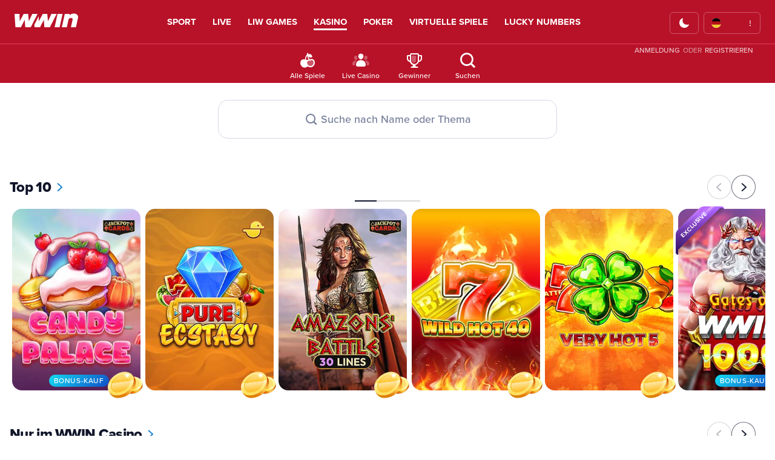

--- FILE ---
content_type: text/html; charset=utf-8
request_url: https://wwin.com/de/casino-spiele/
body_size: 16914
content:


<!DOCTYPE html>
<html>
<head><meta charset="utf-8" /><title>
	Slot games | Casino game | WWIN Wetten
</title><link href="/img/favicon.ico" rel="shortcut icon" type="image/x-icon" /><link rel="apple-touch-icon" sizes="57x57" href="/img/apple-icon-57x57.png" /><link rel="apple-touch-icon" sizes="60x60" href="/img/apple-icon-60x60.png" /><link rel="apple-touch-icon" sizes="72x72" href="/img/apple-icon-72x72.png" /><link rel="apple-touch-icon" sizes="76x76" href="/img/apple-icon-76x76.png" /><link rel="apple-touch-icon" sizes="114x114" href="/img/apple-icon-114x114.png" /><link rel="apple-touch-icon" sizes="120x120" href="/img/apple-icon-120x120.png" /><link rel="apple-touch-icon" sizes="144x144" href="/img/apple-icon-144x144.png" /><link rel="apple-touch-icon" sizes="152x152" href="/img/apple-icon-152x152.png" /><link rel="apple-touch-icon" sizes="180x180" href="/img/apple-icon-180x180.png" /><link rel="icon" type="image/png" sizes="192x192" href="/img/android-icon-192x192.png" /><link rel="icon" type="image/png" sizes="32x32" href="/img/favicon-32x32.png" /><link rel="icon" type="image/png" sizes="96x96" href="/img/favicon-96x96.png" /><link rel="icon" type="image/png" sizes="16x16" href="/img/favicon-16x16.png" /><link rel="manifest" href="../../manifest.json" /><meta name="robots" content="index,follow" /><meta property="og:title" content="WWIN-Williams for all games" /><meta property="og:type" content="website" /><meta property="og:image" content="https://wwin.com/img/link-thumb.jpg" /><meta property="og:url" content="https://wwin.com/" /><meta name="twitter:card" content="summary_large_image" /><meta property="og:description" content="WWIN-Williams for all games:online sport betting live, In-Play, Lucky six Bingo, Lotto 5/48, Loto 7/48, Live Casino, Poker Texas hold&#39;em, Slots" /><meta property="og:site_name" content="WWIN-Williams for all games" /><meta name="twitter:image:alt" content="WWIN-Williams for all games" /><meta name="msapplication-TileColor" content="#b81228" /><meta name="msapplication-TileImage" content="/img/ms-icon-144x144.png" /><meta name="theme-color" content="#b81228" /><meta name="viewport" content="width=device-width, initial-scale=1" /><link rel="preload" as="font" /><meta id="mdesc" name="description" content="Alle existierenden Casinospiele stehen Ihnen auf einer Seite an einem Ort zur Verfügung. Natürlich bietet WWin riesige Gewinne und es liegt an Ihnen, eine Gewinnkombination zu spielen.
" /><meta id="mkey" name="keywords" content="Diplomat, casino, Slots, Jackpot, Jacksorbetter, Jokerstar" /><link rel="preconnect" href="https://static.networkdel.com" crossorigin="" /><link rel="dns-prefetch" href="//static.networkdel.com" />
    
    <script src="/Javascript/jquery.wwin.min.js?v=18" type="text/javascript"></script>

    <link rel="stylesheet" href="https://use.typekit.net/xuf4ssa.css" async="" /><link id="canonical" rel="canonical" href="https://wwin.com/de/casino-spiele/" />
        <script type="text/javascript" src="/Javascript/funkcije.min.js?v=18"></script>
        <script type="text/javascript" src="/Javascript/notifications.min.js?v=18"></script>
        <link type="text/css" href="/CSS/master-v2.min.css?v=18" rel="stylesheet" async />
        <link type="text/css" href="/CSS/main.min.css?v=18" rel="stylesheet" async />
        

        <script> 

            var d = new Date();
            window.$timezoneOffset = d.getTimezoneOffset() * -1;
            window.$initialCulture = 'de';
            window.$device = 1; // 1 - desktop, 2 - mobitel
            window.$isMobile = false;
            window.isMobile = false;
            window.$partner = 2;
            window.$brandName = 'WWIN';
            window.$loginUrl = '/de/check-in/';
            window.$registration = '/de/anmeldung/';
            window.$resetPass = '/de/anmeldung/passwort-vergessen/';
            window.$resetUsername = '/de/anmeldung/benutzername-vergessen/';
            window.$urlStatistics = '/de/statistiken/';
            window.$urlSport = '/de/wetten/';
            window.$home = '/de/';
            window.$isLogged = false;
            window.$promoCode = false;
            window.$hasDeposit = false;
            window.$displayName = ''
            window.$betaTester = 0;
        </script>
    

    <!-- Google Tag Manager -->
    <script>(function (w, d, s, l, i) {
            w[l] = w[l] || []; w[l].push({
                'gtm.start':
                    new Date().getTime(), event: 'gtm.js'
            }); var f = d.getElementsByTagName(s)[0],
                j = d.createElement(s), dl = l != 'dataLayer' ? '&l=' + l : ''; j.async = true; j.src =
                    'https://www.googletagmanager.com/gtm.js?id=' + i + dl; f.parentNode.insertBefore(j, f);
        })(window, document, 'script', 'dataLayer', 'GTM-WXJVF4X');</script>
    <!-- End Google Tag Manager -->

    
<link rel="alternate" href="https://wwin.com/hr/casino/" hreflang="hr" /><link rel="alternate" href="https://wwin.com/kazino-igre/" hreflang="x-default" /><link rel="alternate" href="https://wwin.ba/kazino-igre/" hreflang="bs" /><link rel="alternate" href="https://wwin.com/de/casino-spiele/" hreflang="de" /><link rel="alternate" href="https://wwin.com/en/casino/" hreflang="en" /><link rel="alternate" href="https://wwin.com/sr/kazino-igre/" hreflang="sr" /><link rel="alternate" href="https://wwin.com/sl/casino-igre/" hreflang="sl" /></head>
<body class="d-layout">
    <!-- Google Tag Manager (noscript) -->
    <noscript>
        <iframe src="https://www.googletagmanager.com/ns.html?id=GTM-WXJVF4X"
            height="0" width="0" style="display: none; visibility: hidden"></iframe>
    </noscript>
    <!-- End Google Tag Manager (noscript) -->
    <div id="pnlMasterContent" class="page__casino">
	

        <div id="MasterMenuOverlay" onclick="ZatvoriSveNepotrebno();"></div>
        <div id="master__frame">
            <form method="post" action="./" id="form1">
	<div class="aspNetHidden">
	<input type="hidden" name="__EVENTTARGET" id="__EVENTTARGET" value="" />
	<input type="hidden" name="__EVENTARGUMENT" id="__EVENTARGUMENT" value="" />
	<input type="hidden" name="__VIEWSTATE" id="__VIEWSTATE" value="rdDmT4eXLVKc4/MKjVfImOGeGqGBqGGqYHN43cyezRhLYAj7C+FjE4ez/SSA3aTy4ErxcrrF77tTOP0CglaWMX5cR55W2XLE2c8TmwErKTOvEiQRgbS+XaNXlOJ04oTR35fEQITCYC4ZwF/CMIGWlFwDst+VSd63I1WxqLm1M1PzK5NlAmI9j+ic1k9nzhbJYKsIj9zFMC4xWbUkphKRmTkbBY2R06IC4kq5ZtVJ28CrgP4Z7sv4wZe91/Leaely0rmbyEvnWUw9vHjlrs9///kN4rjbsEKlAl3Rl34TUhZ12NwMhIoj4hrR8EqgJbJJ7xnXGEtisbVkHg1Vi6TdPDbpbvKgdguXTnWLRxHCZGYMR1l3xVKlIxHHA8BPDGQk6/wGlor07kJGfDhMBhNv6nZmSB/vikMmskdSbeh7mcRQATgsLCQtGqKkCMwT712QFt8twiVDNo62fEstfRWomqR1X3yQlL/7uaL5ew7S3MrsakaUsTQt5bKt3Of91VPA9sO8M06woACFXF1s+IMg8zlJCrScvlzdkfyhQ5Hk1ZmeoBW9QzJMj8rlxXZv5vIE+52sMlpCNs46Ih/WBbNPOGuZFuWygbsWIKoV93OXeaMWgu8zK5CXR56FjUBSL7YhiwGuB9rpJUaVz7pFe+Kt4WMQjYcFGFJk4SXKMZad7sO+AoBMMclAtBQoUwK/yyQ+eMdxUlEV4JcUyNQ7u2rswfH4qMKvu3A0PqyOrUziHpBDpZOJRKMJVwkf+P7tn7T8uatYsZkmLdtt+Bad8PB+WYBaPXvNYpqeWTacMwqGDE1gNSbiAG4nenAb9MZ6JD3czdscWyvbOYTKiAuWnq5ubfD8cIXdCe8hFbulJkrHE5YnL/9MXKsl7zcWPaL8sHJ25NSK00B12MsbmT/1tyEnXp7DEabc/gGM2qPPw9cj3YepRQ0RSka3GnXnCjebRsXuxGu8q7KvTnWq5RtO7EH0iD4qmDA+LpND7zy4Z3Qs4n65dHKv/6YNMsSJSV0QeSbPldps8TFhl/Pv//EpfIMqrnIILLCr1879qG0szzj5aJsKAAVGPwsxYmZ3eumTFkVK8RojdHfOFUNwVrH+D2tgSRjo2KZByh0sLBoGDbjzNKziUVmmj/Gnqmo6YmBNcKQzMi0mM6MVjouir9ytROTrHOJnx0W6BjqscU07oMqGVLWU7f8f/0vhc8oK2woexWE4cL7wLcIXxi0L790iDKmS9PJzwHb8/tAFIrIcQuRur0IMS99N0IO85OhWXOQ7MLbm0tK3F6GJOZetWq/UTTwjbUSxGQ55JVpH7KiQrnnx7zaDHInL+fRws41dmgvUBgtz10AapfHrLkUT6C4hYERoK9giFk7xuyDp4CER+UJtYXfv0k/aPUomOlivJaReA80TwWKBO0CRONfgvVhN8/vksPFXV+8JANwwr0Ym63GxGjVNAdIU6GxmHvBfPAk30m5EPbLo+yrwIx62xgRzyGrqP61gxWyYlcFXDgEukrU2F/RGKgQS7KSUfTHmHEWZ73QCfERL2+zz8ThrLdPYDKjKqgUJJMVDbXBBRyOqGs34XlVUAcyaS7oJCw/3iyGmsfQ7GIcu+W55MMeOIOF7w+6zGDSGYEKY70H26e/p+HQwGmglMqdjrxUB8RK+q6PiGHQjjx+fCzX0Ed6DcB2zMaOswCghzq1UIb9zi1FrwwVK2aRCwi9PLzQamBoB58KGnI3yaJewRAp0VxYOr7Z+fDeOOPcwaBNopcmCpZvEFmNTrCWQRrFOvgK/Gg5YickAml6wkHLZiYbbkA4cvDmCZKxW1lIvWlgwI89l2vvH0VlXf0lI1+ThF08/RKEdwOoC+I/nAugA7x4H4fzf5GrFAt9lPBxxBb5jjyomb1TR9wVSOZXvb0ezvDSGmvwTSIFAbzjatlypO7vegxFS974WjQxWHUXREM63/k/Y9O7ckEmpaoV5qe5p5E5TCz0j1gGluvJwGQv5P17m5rGrVz63++jg+c6bp1/7gVVArhLWhfTtvJiksMsld+UKJmYwO+1Z3ygR6OSt7YW6V+TfEMh8V153ZKgX2LvyfWHRkhWcJQ3GWOIfsu001nv42e6PQV/XdXst1g59kIHVU/DWatrs9tQaXli/Mw6MC9vXG0hNtSRc02ycMghCqvzAs9m8lzbyZyruVfHeK7PTKbBeXNz+Ze2/v1q0/+vMSY+Wn2HLfHnD/mYZY6musC4Wo6PJt3MG4HQiBcZ8Qw87CZ6ab8VU3k5wr7MA3NgPPScuXepGR6j/EG/[base64]/9ubyrNxt50URKbzEiLL+R9mJEByf3IgW7ORGictiRMbEbJDccwtCbLTiEVCu2rtpke59yz0aBlfPvcKlsjyVT4dUvc6/eT7Q0XltM3qj/g2SKqPpHGOKp6kwLUhStThvJKRmLKsuM7UCE5TfDwRT6/4rflglRJeoLRw8GKQoXcqQSvIvulE+lr3po1n+x8kzSB/ZYlfzHpxyp6WNoKJzrYHFm3wI0WmdNOPjmWJ4ZJUnceVEVEM3q/tD8EWLlJ11b2YxByMyl/RD7q5gutpCLQ46w1O/JyAYsO0sLEJHEeDjYfDgmQAXZUvRvcWLf8ydLd1UGbNT2UM7424U/RJ5UZDM+I6RnTBrsvvz23R27ona12q1q2DKZZVUjtyIKFvd/E9JGqGE3aYvBEtVqt+cRausmD3Ez5TPgfNzJHhAk8LXLyoWzBwhnk8E8rg4eYilj4t0nALwEJf/hXqMwp2ZFGUQBmQ18rDbr/LwaQ==" />
	</div>
	
<script type="text/javascript">
//<![CDATA[
var theForm = document.forms['form1'];
	if (!theForm) {
    theForm = document.form1;
}
	function __doPostBack(eventTarget, eventArgument) {
    if (!theForm.onsubmit || (theForm.onsubmit() != false)) {
        theForm.__EVENTTARGET.value = eventTarget;
        theForm.__EVENTARGUMENT.value = eventArgument;
        theForm.submit();
    }
}
	//]]>
</script>

	
<script src="/WebResource.axd?d=pynGkmcFUV13He1Qd6_TZD2U42dTtvgyTVKGSbK594YWZ3PBHUe7px67VYuM17vtmK_sWLNBFqgl5VJxYcCruA2&amp;t=638901598312636832" type="text/javascript"></script>

	
<script src="/ScriptResource.axd?d=NJmAwtEo3Ipnlaxl6CMhvg-2dzaDY29iLamHQCHzzVp241EbbG6bXz7k-VoQWjnt0lGVJSsnFiZTUHlmflHwzAkIi3pD4Lyhc2bhPlCuRnfFwtoOf7DPyjrqhJIEmL9EYfMcH8wcS6pPOp4oMeAMa-mbaU5dlmgXVAIu5GsCrU81&amp;t=345ad968" type="text/javascript"></script>
<script src="/ScriptResource.axd?d=dwY9oWetJoJoVpgL6Zq8ONPOilk7wTGU5IsV5pGo7oAfo003o28vTaXCjLrKUgiXSNvnhd5yhcyYFsgDPatgSs-mKQGZ0e1EuPLVtx6qVbzfpopSrkkYac1ltNN6asBoe3Vu6iuOW7TM2BELwiRQT-G1LsaTrZp6QVXZW43VQck1&amp;t=345ad968" type="text/javascript"></script>
<script type="text/javascript">
//<![CDATA[
var PageMethods = function() {
PageMethods.initializeBase(this);
this._timeout = 0;
this._userContext = null;
this._succeeded = null;
this._failed = null;
}
PageMethods.prototype = {
_get_path:function() {
 var p = this.get_path();
 if (p) return p;
 else return PageMethods._staticInstance.get_path();},
bettoken:function(c,succeededCallback, failedCallback, userContext) {
return this._invoke(this._get_path(), 'bettoken',false,{c:c},succeededCallback,failedCallback,userContext); }}
PageMethods.registerClass('PageMethods',Sys.Net.WebServiceProxy);
PageMethods._staticInstance = new PageMethods();
PageMethods.set_path = function(value) { PageMethods._staticInstance.set_path(value); }
PageMethods.get_path = function() { return PageMethods._staticInstance.get_path(); }
PageMethods.set_timeout = function(value) { PageMethods._staticInstance.set_timeout(value); }
PageMethods.get_timeout = function() { return PageMethods._staticInstance.get_timeout(); }
PageMethods.set_defaultUserContext = function(value) { PageMethods._staticInstance.set_defaultUserContext(value); }
PageMethods.get_defaultUserContext = function() { return PageMethods._staticInstance.get_defaultUserContext(); }
PageMethods.set_defaultSucceededCallback = function(value) { PageMethods._staticInstance.set_defaultSucceededCallback(value); }
PageMethods.get_defaultSucceededCallback = function() { return PageMethods._staticInstance.get_defaultSucceededCallback(); }
PageMethods.set_defaultFailedCallback = function(value) { PageMethods._staticInstance.set_defaultFailedCallback(value); }
PageMethods.get_defaultFailedCallback = function() { return PageMethods._staticInstance.get_defaultFailedCallback(); }
PageMethods.set_enableJsonp = function(value) { PageMethods._staticInstance.set_enableJsonp(value); }
PageMethods.get_enableJsonp = function() { return PageMethods._staticInstance.get_enableJsonp(); }
PageMethods.set_jsonpCallbackParameter = function(value) { PageMethods._staticInstance.set_jsonpCallbackParameter(value); }
PageMethods.get_jsonpCallbackParameter = function() { return PageMethods._staticInstance.get_jsonpCallbackParameter(); }
PageMethods.set_path("./");
PageMethods.bettoken= function(c,onSuccess,onFailed,userContext) {PageMethods._staticInstance.bettoken(c,onSuccess,onFailed,userContext); }
//]]>
</script>

	<div class="aspNetHidden">

		<input type="hidden" name="__VIEWSTATEGENERATOR" id="__VIEWSTATEGENERATOR" value="C7092F71" />
		<input type="hidden" name="__EVENTVALIDATION" id="__EVENTVALIDATION" value="/MkkkVfOALJUven3eNccO/RAWv0qKyx3GjH77XLL85GYfOkHwR9Dfi6TKOmVp6CWewLriC90w/ZxeDs9YhWUoHv3uxqI5OrxLjOrAFY4EuFR1rPJDy+BDxcEazdqh0jKPWi5hxe//yAsmF2aIQ33TGxGnJFv5t2awZ6Rmf7HIc+Sy5/afa+pXUjv8Bo7m0RLwZrjshZQYdpG6X3bxNFJ1sIny4hwu+A01BySPfctqz1R5fzd3eTTEdsScgVlwATmFLX4FUyuv924OhpBYjJm8PMpLKBwvUJHtefhsg6lf3XKEk8G9dUppAEyxfMk97QD0TuB+CrJL5NkKy3HSishkppdwpfaG5A2a0bOhjq1D/r+Gwi7ngQrvnsM2aufUF1Z6uwUJUkyf5LVmJsbgHuD3zqMbUFVg9BEJnYGg902j5o=" />
	</div>
                <input type="hidden" name="ctl00$cc" id="cc" value="0" />
                <input type="hidden" name="ctl00$bb" id="bb" value="0" />
                <input type="hidden" name="ctl00$hh" id="hh" value="de" />
                <script type="text/javascript">
//<![CDATA[
Sys.WebForms.PageRequestManager._initialize('ctl00$ScriptManager1', 'form1', [], [], [], 90, 'ctl00');
	//]]>
</script>



                <div class="body_wrap" id="body_wrap">
                    
                    
                    <header>
                        <div class="scr_head">
                            <div id="header_omotac" class="alignCenter">
                                <div id="header">
                                    <div class="inner head_sirina">
                                        <a id="LogoNavigationHomePage" title="Williams kladionica" class="logo" href="/de/"><img class="logoWwin1" src="/img/logo-primary.svg" alt="WWIN-Williams for all games" style="height:28px;width:105px;" /><img class="logoWwin2" src="/img/logo-primary.svg" alt="WWIN-Williams for all games" style="height:28px;width:105px;" /></a>
                                        <div id="navigation">
                                            <div class="inner">
                                                <div class="pomInner">
                                                    

                                                    <a id="navSport" title="Sport" href="/de/wetten/">Sport</a>

                                                    <a id="navLive" title="Live klađenje" href="/de/live-wetten/">Live</a>

                                                    <a id="navLiveLoto" title="Uživo Lucky six, Loto5/48, Loto 7/48" href="/de/lotto/">LIW Games</a>

                                                    <a id="navSlots" title="Casino Slotspiele" class="navActiv" href="/de/casino-spiele/">Kasino</a>

                                                    <a id="navPoker" title="Texas Holdem Poker" href="/de/poker/">Poker</a>

                                                    <a id="navVirtual" title="Virtualne igre" href="/de/virtuelle-spiele/">Virtuelle Spiele</a>

                                                    <a id="navKeno" title="Euro Lotterie | Keno Live | Lotterie Spielen" href="/de/keno-online/">Lucky numbers</a>
                                                </div>
                                            </div>
                                        </div>
                                        
                                        <div class="login">

                                            



                                            <div class="clear"></div>
                                        </div>
                                        
                                        <div id="pnlPrijavaFalse2" class="language-active__de">
		
                                            <div class="header__top_right">
                                                <div class="header__light_dark_theme">
                                                    <div onclick="toggleTheme();">
                                                        <div class="header__dark_mode">
                                                            <i class="ico-mode-dark-24"></i>
                                                        </div>
                                                        <div class="header__light_mode displayNone">
                                                            <i class="ico-mode-light-24"></i>
                                                        </div>
                                                    </div>
                                                </div>
                                                <div class="header__language_time">
                                                    <div class="language">
                                                        <span id="lblCurentLang"><span class="l-de"></span></span>

                                                        <div class="header__account_dropdown_menu displayNone posAbsolute">
                                                            <div class="header__dropdown">
                                                                <ul class="header__dropdown_menu">

                                                                    <li class="language-title">Sprache</li>
                                                                    <li class="language-link l-bs">
                                                                        <a href="javascript:__doPostBack(&#39;ctl00$ctl43&#39;,&#39;&#39;)">Bosanski</a>
                                                                        <span class="ico-check activ-lang displayNone"></span>
                                                                    </li>
                                                                    <li class="language-link l-de">
                                                                        <a href="javascript:__doPostBack(&#39;ctl00$ctl44&#39;,&#39;&#39;)">Deutsch</a>
                                                                        <span class="ico-check activ-lang displayNone"></span>
                                                                    </li>
                                                                    <li class="language-link l-en">
                                                                        <a href="javascript:__doPostBack(&#39;ctl00$ctl45&#39;,&#39;&#39;)">English</a>
                                                                        <span class="ico-check activ-lang displayNone"></span>
                                                                    </li>
                                                                    <li class="language-link l-hr">
                                                                        <a href="javascript:__doPostBack(&#39;ctl00$ctl46&#39;,&#39;&#39;)">Hrvatski</a>
                                                                        <span class="ico-check activ-lang displayNone"></span>
                                                                    </li>

                                                                    <li class="language-link l-sl">
                                                                        <a href="javascript:__doPostBack(&#39;ctl00$ctl47&#39;,&#39;&#39;)">Slovenski</a>
                                                                        <span class="ico-check activ-lang displayNone"></span>
                                                                    </li>
                                                                    <li class="language-link l-sr">
                                                                        <a href="javascript:__doPostBack(&#39;ctl00$ctl48&#39;,&#39;&#39;)">Srpski</a>
                                                                        <span class="ico-check activ-lang displayNone"></span>
                                                                    </li>

                                                                </ul>

                                                            </div>
                                                        </div>
                                                    </div>
                                                    <div id="ptime" class="ptime"></div>
                                                    <span class="ico-dots-ver time__tockice"></span>
                                                </div>
                                            </div>
                                            
                                        
	</div>


                                        
                                    </div>
                                    <div class="clear"></div>

                                </div>
                                
                            </div>
                            <!-- headerOmotac kraj-->
                        </div>
                        
                        <div id="pod_header_omotac" class="alignCenter">
                            <div class="pod_header">

                                <div class="pod_header-second pod_header-menu">
                                    

                                    

                                    
                                </div>
                                <div id="lnkLoginSignup" class="pod_header-third">
                                    <div id="pnlPrijavaFalse3">
		
                                        <div class="pod_header-login--okvir">
                                            <span class="pod_header-login">
                                                <a href="#" onclick="toggleLoginForm();return false;">Anmeldung</a>
                                            </span>
                                            <span class="pod_header-or">Oder</span>
                                            <span class="pod_header-register">
                                                <a id="navThirdRegister" href="/de/anmeldung/">Registrieren</a>
                                            </span>
                                        </div>
                                    
	</div>
                                    
                                </div>
                            </div>
                            
                        </div>
                    </header>
                    
                    <div id="top_omotac" class="alignCenter" style="display: none;">
                        <div id="top" class="relative">
                            <div class="top__news" id="slideRoot">
                            </div>
                            
                            <div class="top__user_sign">

                                

                                
                                
                                
                            </div>
                            
                        </div>
                        
                    </div>
                    
                    <main>
                        <div id="content" class="alignCenter">
		
                            
    <noscript><span class="js-enable-msg">You need to enable JavaScript to run this app.</span></noscript>
    <div id="ContentBody_pnlMessage">

		</div>

    <div id="root">

        <div class="wskeleton-loader wskeleton-loader__center" style="height: 92px;">
            <div class="wskeleton-circle wskeleton-circle__flexGrowOne">
                <div class="wskeleton-circle__item" style="width: 48px; height: 48px;"></div>
            </div>
            <div class="wskeleton-circle wskeleton-circle__flexGrowOne">
                <div class="wskeleton-circle__item" style="width: 48px; height: 48px;"></div>
            </div>
            <div class="wskeleton-circle wskeleton-circle__flexGrowOne">
                <div class="wskeleton-circle__item" style="width: 48px; height: 48px;"></div>
            </div>
        </div>
        <div class="wskeleton-loader wskeleton-loader__left" style="height: 24px; padding-bottom: 4px; padding-top: 32px;">
            <div class="wskeleton-text">
                <div class="wskeleton-text__item wskeleton-width75" style="height: 24px; border-radius: 4px;"></div>
            </div>
        </div>
        <div class="wskeleton-loader wskeleton-loader__left" style="height: 16px; padding-bottom: 16px;">
            <div class="wskeleton-text">
                <div class="wskeleton-text__item wskeleton-width50" style="height: 16px; border-radius: 4px;"></div>
            </div>
        </div>
        <div class="wskeleton-loader wskeleton-loader__center" style="height: 440px; padding-bottom: 40px;">
            <div class="wskeleton-square wskeleton-square__hero">
                <div class="wskeleton-square__item" style="height: 440px; width: 100%; border-radius: 16px;"></div>
            </div>
        </div>
        <div class="wskeleton-loader wskeleton-loader__left" style="height: 24px; padding-bottom: 4px;">
            <div class="wskeleton-text">
                <div class="wskeleton-text__item wskeleton-width75" style="height: 24px; border-radius: 4px;"></div>
            </div>
        </div>
        <div class="wskeleton-loader wskeleton-loader__left" style="height: 16px; padding-bottom: 16px;">
            <div class="wskeleton-text">
                <div class="wskeleton-text__item wskeleton-width50" style="height: 16px; border-radius: 4px;"></div>
            </div>
        </div>
        <div class="wskeleton-loader wskeleton-loader__center" style="height: 440px; padding-bottom: 40px;">
            <div class="wskeleton-square wskeleton-square__hero">
                <div class="wskeleton-square__item" style="height: 440px; width: 100%; border-radius: 16px;"></div>
            </div>
        </div>
    </div>

    <div id="ContentBody_pnlScript">
			<script type="module" src="https://wwin.com/assets/casino/assets/index-DC-eNuNE.js" async="async"></script><link rel="stylesheet" type="text/css" href="https://wwin.com/assets/casino/assets/index-D2_Zdayh.css" />
		</div>

                        
	</div>
                    </main>
                    <div id="loginContent" class="alignCenter displayNone">
		

                        <div class="top__user_sign__inputs fl neprijavljen">
			
                            <div class="content__registration">
                                <div class="lostPassGeneral">
                                    <table class="width100 width100vh">
                                        <tbody>
                                            <tr>
                                                <td class="registration__left_td--login">
                                                    <div class="registration__left"></div>
                                                </td>
                                                <td class="registration__right_td--login">
                                                    <div class="registration__right">
                                                        <a href="#" onclick="toggleLoginForm();">
                                                            <div class="account__backlink marginRight8 fl">
                                                                <i class="ico-arrow-left"></i>
                                                            </div>
                                                        </a>
                                                        <div class="registration__back fl">Zurück</div>
                                                        <div class="clear"></div>
                                                        <div class="registration__content_okvir marginBottom24">
                                                            <div class="registration__subtitle">Willkommen bei WWIN</div>
                                                            <div class="registration__title">
                                                                Anmeldung
                                                            </div>
                                                        </div>
                                                        <div class="registration__input_okvir">
                                                            <table>
                                                                <tbody>
                                                                    <tr>
                                                                        <td class="winput paddingBottom8">
                                                                            <div class="placeholder_top_okvir">
                                                                                <input name="ctl00$txbUsername2" type="text" maxlength="15" id="txbUsername2" onkeyup="hasInputValue(this);" />
                                                                                <label class="placeholder_top">Benutzername</label>
                                                                            </div>
                                                                        </td>
                                                                    </tr>
                                                                    <tr>
                                                                        <td class="winput">
                                                                            <div class="placeholder_top_okvir">
                                                                                <input name="ctl00$txbPassword2" type="password" maxlength="15" id="txbPassword2" onkeyup="hasInputValue(this);" />
                                                                                <label class="placeholder_top">Passwort</label>
                                                                                <span class="ico-eye-16 pass-show" onclick="showPass(this, 'txbPassword2');"></span>
                                                                            </div>
                                                                        </td>
                                                                    </tr>
                                                                </tbody>
                                                            </table>
                                                            <div class="account__payment_button">
                                                                <input type="submit" name="ctl00$btnLogin2" value="Melde mich an" id="btnLogin2" class="width100 btn--fill btn--brand btn--large btn--br8" />
                                                            </div>
                                                            <div id="pnlLoginMsg">
				
                                                                <span id="lblLoginMsg"></span>
                                                            
			</div>
                                                            <div class="registration_infoTxt paddingBottom48 txtAlignCenter">
                                                                Ich habe vergessen
                                                                <a id="nav4thUsername" href="/de/anmeldung/benutzername-vergessen/">Benutzername</a>.
                                                            Ich habe vergessen
                                                                <a id="nav4thPwd" href="/de/anmeldung/passwort-vergessen/">Passwort</a>.
                                                            </div>
                                                            <div class="progress-footer">
                                                                <div class="footer-title">Sie haben noch keinen WWin-Account?</div>
                                                                <div class="footer-link">
                                                                    <a id="nav4thRegister" href="/de/anmeldung/"><i class="ico-arrow-right"></i><span>Jetzt beitreten</span></a>
                                                                </div>
                                                            </div>

                                                        </div>
                                                    </div>
                                                </td>
                                            </tr>
                                        </tbody>
                                    </table>


                                </div>
                            </div>
                        
		</div>
                    
	</div>

                    <div class="clear"></div>
                    <div id="footer__seo__wrapper" class="alignCenter">
                        
    <div class="footer__seo__scroll">
        <div id="pnlHeadingSEO" class="footer__seo">
		

            <h1>Casino</h1><br/><p>Wenn du dir echtes Casino-Feeling wünschst, ohne dein Zuhause zu verlassen, bietet dir WWIN alles, was du brauchst – erstklassige Spiele, moderne Funktionen und spannende Boni – alles an einem Ort. Hier ist ein Casino nicht nur ein Ort zum Spielen – es ist eine Welt, in der jeder Klick neue Möglichkeiten für Gewinne, Unterhaltung und Adrenalin eröffnet.
<br/>
Vergiss lange Wartezeiten, Menschenmengen oder veraltete Spiele – mit dem <a href="/de/">WWIN</a> Online-Casino hast du jederzeit sofortigen Zugriff auf die neuesten Titel, exklusive Jackpots und ein Benutzererlebnis, das darauf ausgelegt ist, dich auf das Wesentliche zu konzentrieren – das Spiel. Mit Tausenden zufriedenen Nutzern und dem Ruf einer vertrauenswürdigen Plattform ist WWIN die perfekte Wahl für alle, die mehr als nur ein durchschnittliches Online-Casino suchen.
</p>

<h2>Ein Online-Casino, das Tradition und Technologie vereint</h2>
<p>Die WWIN-Plattform vereint sorgfältig das Beste aus klassischen Casinos mit dem, was moderne Technologie heute zu bieten hat. Unser Online-Casino vereint alles, was du liebst, auf einer schnellen und einfachen Plattform: von Roulette und Blackjack bis zu Slots mit progressivem Jackpot und Spielen, die von den neuesten globalen Trends inspiriert sind.
<br/><br/>
Egal ob du traditionelle Spiele bevorzugst oder gerne neue Slots ausprobierst – hier erwarten dich eine einfache Registrierung, sichere Zahlungsmethoden, schnelle Auszahlungen und ein Kundensupport, der dir jederzeit zur Verfügung steht. Alle Spiele laufen reibungslos auf Desktop- und Mobilgeräten, sodass du spielen kannst, wann und wo du willst. Deshalb wird WWIN von Spielern geschätzt, die genau wissen, was sie wollen.
</p>

<h2>Slot-Spiele</h2>
<p>Für viele Spieler beginnt der wahre Spielspaß mit dem ersten Dreh. WWIN bietet Hunderte von Slot-Spielen – von klassischen Fruchtmaschinen bis hin zu komplexen Video-Slots mit Scatter-Symbolen, Wilds, Bonusrunden und Freispielen.
Hier ist für jeden etwas dabei – egal ob du ein entspanntes Spieltempo bevorzugst oder actionreiche Spiele mit hohen Auszahlungen suchst. Unser Slot-Katalog wird laufend mit neuen Titeln erweitert, darunter Spiele mit hohem RTP, progressive Jackpots und Themen-Slots, inspiriert von Filmen, Mythologie, Reisen und vielem mehr. Jedes Spiel ist mit einer detaillierten Beschreibung versehen, sodass du genau weißt, was dich erwartet – und wo deine größten Gewinnchancen liegen.
</p>

<h2>Top-Spielanbieter</h2>
<p>WWIN arbeitet ausschließlich mit den weltweit führenden Spielanbietern zusammen, um dein Spielerlebnis sicher, visuell beeindruckend und lohnend zu gestalten.<br/>
Besonders hervorzuheben sind:<br/>
<ul><li><a href="/de/casino-spiele/games/all/amusnet/">Amusnet</a>, bekannt für visuell eindrucksvolle Slots wie <a href="/de/casino-spiele/game/candy-palace-amusnet-egt/">Candy Palace</a>, der mit expandierenden Symbolen und progressiven Jackpots süße, aber ernsthafte Gewinnchancen bietet.</li>
<li><a href="/de/casino-spiele/games/all/pragmatic/">Pragmatic Play</a>, ein globaler Marktführer im Bereich Game Design und Spielmechanik, der die Spannung bis zur letzten Drehung aufrechterhält.</li></ul>
Ein Highlight ist <a href="/de/casino-spiele/game/amazons-battle-egt/">Amazon’s Battle</a>, ein Spiel, das dich mitten in den Kampf starker Kriegerinnen um große Gewinne versetzt und ein unvergessliches Spielerlebnis bietet. WWIN bietet dir nur das Beste – getestete, sichere Spiele von den renommiertesten Studios der Branche.
</p>

<h2>Boni, die sich lohnen</h2>
<p>Nichts steigert die Spannung so sehr wie ein guter Casino-Bonus – und bei WWIN gibt es reichlich davon. Schon bei der Registrierung erwarten dich Willkommensboni, die dein Startguthaben erhöhen, kostenlose Freispiele auf beliebten Spielen, regelmäßiger Cashback für treue Spieler und Turniere mit riesigen Preispools.
Alle Aktionen sind klar gekennzeichnet, einfach zu nutzen und kommen oft ohne versteckte Bedingungen. Behalte unsere Promotionsseite im Blick und prüfe regelmäßig neue Angebote – denn du weißt nie, wann ein Deal erscheint, den du nicht ausschlagen kannst. Wenn du ein aktiver Spieler bist, helfen dir WWIN-Promos, aus jedem Spiel das Maximum herauszuholen.
</p>

<h2>Online-Casino – Spiele jederzeit und überall</h2>
<p>Deine Spiele, deine Zeit – das ist die Philosophie hinter der WWIN-Plattform. Unser Online-Casino ist vollständig an moderne Lebensstile angepasst – du kannst morgens beim Kaffee, abends auf dem Sofa oder unterwegs auf deinem Handy spielen.
Alle Inhalte sind für jedes Gerät optimiert, und die mobile Version steht der Desktop-Version in nichts nach. Dank schneller Ladezeiten, responsivem Design und einfacher Navigation war Spielen noch nie so einfach. Ob du Slots, Roulette oder Blackjack spielst – oder dich für eine zusätzliche Herausforderung im <a href="/de/poker/">WWIN Pokerbereich entscheidest</a> alles ist rund um die Uhr, 24/7, verfügbar – ohne Einschränkungen.
</p>

<h2>Registriere dich und erlebe das Beste aus der Welt des Online-Casinos</h2>
<p>Wenn du eine Plattform suchst, die sicher, schnell, zuverlässig und voller spannender Spiele ist, dann ist WWIN dein neues Online-Zuhause. Registriere dich in weniger als einer Minute, sichere dir deinen Casino-Bonus, dreh an Candy Palace oder stelle dich den Amazonen auf dem Schlachtfeld – denn wer weiß, vielleicht bist du heute der nächste Jackpot-Gewinner!
Bleib den anderen einen Schritt voraus, spiele verantwortungsbewusst und genieße jeden Moment bei WWIN – der Plattform, der Tausende von Spielern vertrauen.
</p>
        
	</div>
    </div>

                    </div>
                    <footer>


                        <div id="footer_omotac">
                            <div id="footer" class="alignCenter">

                                <div class="footer_top">
                                    <div class="footer_top__left fl">
                                        
                                        <div class="footer_top__logo">
                                            <img src="/img/logo-secondary.svg" alt="WWIN-Williams for all games" class="logoWwin1" width="90" height="24" />
                                            <img src="/img/logo-primary.svg" alt="WWIN-Williams for all games" class="logoWwin2" width="90" height="24" />
                                        </div>
                                        
                                        <div class="footer_top__txt">WILLIAMS GmbH Banja Luka, der Anbieter dieser Website, ist von der Regierung der Republika Srbska, Bosnien und Herzegowina, lizenziert: <a href='/file/Rjesenje0_en.pdf'  target="_blank">06.05/463-28/25.</a><br>
<span>Die Website wird gemeinsam betrieben von Williams GmbH Svetozara Markovića 5E, 78000 Banja Luka inhaber der Glücksspiellizenz.</span></div>
                                        <div class="footer_top__copyright fl">
                                            <span>WWIN &copy; 2026. Alle Rechte vorbehalten</span>
                                        </div>
                                    </div>
                                    
                                    <div class="footer_top__right fr">
                                        <div class="footer_top__grbovi">
                                            <ul>
                                                <li>
                                                    <div class="footer_top_grb">
                                                        <img src="/img/nk-siroki-brijeg.png" width="96" height="96" alt="nksirokibrijeg" />
                                                    </div>
                                                    <div class="footer_top_txt">
                                                        Offizieller Sponsor von
                                                        <br />
                                                        NK Široki Brijeg
                                                    </div>
                                                </li>
                                                <li>
                                                    <div class="footer_top_grb">
                                                        <img src="/img/fk-sloboda.png" width="96" height="96" alt="fkslobodatuzla" />
                                                    </div>
                                                    <div class="footer_top_txt">
                                                        Offizieller Sponsor von
                                                        <br />
                                                        FK Sloboda
                                                    </div>
                                                </li>
                                                <li>
                                                    <div class="footer_top_grb">
                                                        <img src="/img/fk-leotar.png" width="96" height="96" alt="fkleotar" />
                                                    </div>
                                                    <div class="footer_top_txt">
                                                        Offizieller Sponsor von
                                                        <br />
                                                        FK Leotar
                                                    </div>
                                                </li>
                                            </ul>
                                        </div>
                                    </div>
                                    
                                </div>
                                
                                <div class="footer_middle">
                                    <div class="footer_middle__left fl">
                                        <ul class="footer_middle__columns">
                                            <li class="footer_middle__one url_cell">
                                                <ul class="footer_middle__url">
                                                    <li class="footer_middle__naslov">Best of WWin</li>
                                                    <li>
                                                        <a id="navFooSport" title="Sport" href="/de/wetten/">Sport</a></li>
                                                    <li>
                                                        <a id="navFooLive" title="Live klađenje" href="/de/live-wetten/">Live</a></li>
                                                    <li>
                                                        <a id="navFooLiw" title="Uživo Lucky six, Loto5/48, Loto 7/48" href="/de/lotto/">LIW Games</a></li>
                                                    <li>
                                                        <a id="navFooCasino" title="Casino Slotspiele" href="/de/casino-spiele/">Slots</a></li>
                                                    <li>
                                                        <a id="navFooPoker" title="Texas Holdem Poker" href="/de/poker/">Poker</a></li>
                                                    
                                                    <li>
                                                        <a href="/de/virtuelle-spiele/">Virtuelle Spiele</a>
                                                    </li>
                                                    <li>
                                                        <a id="navFooKeno" title="Euro Lotterie | Keno Live | Lotterie Spielen" href="/de/keno-online/">Lucky numbers</a></li>
                                                </ul>
                                            </li>
                                            
                                            <li class="footer_middle__two url_cell">
                                                <ul class="footer_middle__url">
                                                    <li class="footer_middle__naslov">Allgemeine Information</li>
                                                    <li>
                                                        <a id="navFooAbout" href="/de/uber-uns/">Über uns </a></li>
                                                    <li>
                                                        <a id="navFooSupport" href="/de/unterstutzung/kontakt/">Kontakt</a></li>
                                                    <li>
                                                        <a id="navFooRule" href="/de/unterstutzung/spielregeln/">Spielregeln</a></li>

                                                    <li><a class="footer_middle__social_icons" href="https://www.facebook.com/official.wwin/" target="_blank" rel="noopener"><span class="ico-facebook" title="Facebook"></span></a><a class="footer_middle__social_icons" href="https://www.instagram.com/official.wwin/" target="_blank" rel="noopener"><span class="ico-instagram" title="Instagram"></span></a></li>

                                                </ul>
                                            </li>
                                            
                                            <li class="footer_middle__three url_cell">
                                                <ul class="footer_middle__url">
                                                    <li class="footer_middle__naslov">Support</li>
                                                    <li>
                                                        <a id="navFooFaq" href="/de/unterstutzung/">Hilfe</a></li>
                                                    <li>
                                                        <a id="navFooTerms" href="/de/unterstutzung/geschaftsbedingungen/">Geschäftsbedingungen</a></li>
                                                    
                                                    <li>
                                                        <a id="navFooBlog" href="/de/blog/">Blog</a></li>
                                                    <li>
                                                        <a id="navFooCheckTicket" href="/de/fahrkartenkontrolle/">Ticketcheck</a></li>
                                                    <li class="support">
                                                        <a id="navFooResponsible" href="/de/uber-uns/verantwortungsvolles-spielen/"><span class="ico-18 footer_middle__age"></span><span class="footer_middle__rules">Verantwortliches Spielen</span></a>
                                                    </li>
                                                </ul>
                                            </li>
                                            
                                            <li class="footer_middle__three url_cell">
                                                <ul class="footer_middle__url">
                                                    <li class="footer_middle__naslov">Sprache</li>
                                                    <li><a href="/">Nativni</a></li>
                                                    <li><a href="/de/">Deutsch</a></li>
                                                    <li><a href="/en/">English</a></li>
                                                    <li><a href="/hr/">Hrvatski</a></li>
                                                    <li><a href="/sl/">Slovenski</a></li>
                                                    <li><a href="/sr/">Srpski</a></li>

                                                </ul>
                                            </li>

                                            
                                        </ul>
                                        
                                    </div>
                                    
                                    <div class="footer_middle__right fr">
                                        <div class="footer_middle__right_top">
                                            <div class="footer_middle__top_pic">
                                                <img srcset="/img/mobile-mockup@2x.png 2x, /img/mobile-mockup.png 1x" src="/img/mobile-mockup.png" alt="Go anywhere play mobile" width="160" height="164" />
                                            </div>
                                            <div class="footer_middle__top_mobile"><span class="footer_middle__top_txt">Überall hingehen <br> Mobil spielen</span><span class="footer_middle__top_icons"><i class="ico-android"></i><i class="ico-apple"></i></span></div>
                                        </div>
                                        
                                        <div class="footer_middle__right_bottom">
                                            <div class="footer_middle__mobile_web fl"><a href="/__FriendlyUrls_SwitchView/Mobile?ReturnUrl=%2fde%2fcasino-spiele%2f" rel="nofollow"><i class="ico-phone"></i><span>Mobile Website</span></a></div>
                                            
                                            
                                        </div>
                                        
                                    </div>
                                    
                                </div>
                                
                                <div class="clear footerLine"></div>
                                <span id="lblMName" style="color: transparent; text-align: right; float: right;">SERVER2022-10</span>
                                <div class="footer_bottom">
                                    <div class="footer_bottom__payments">
                                        <ul>
                                            
                                            <li>
                                                <span class="footer_bottom__crypto"></span>
                                            </li>
                                            <li>
                                                <span class="footer_bottom__visa"></span>
                                            </li>
                                            <li>
                                                <span class="footer_bottom__mastercard"></span>
                                            </li>
                                            <li>
                                                <span class="footer_bottom__maestro"></span>
                                            </li>
                                            <li>
                                                <span class="footer_bottom__aircash"></span>
                                            </li>
                                            <li>
                                                <span class="footer_bottom__abon"></span>
                                            </li>
                                            <li>
                                                <span class="footer_bottom__psc"></span>
                                            </li>
                                            <li>
                                                <span class="footer_bottom__skrill"></span>
                                            </li>
                                            <li>
                                                <span class="footer_bottom__xbon"></span>
                                            </li>
                                            <li>
                                                <span class="footer_bottom__neteller"></span>
                                            </li>
                                            <li>
                                                <span class="footer_bottom__kliker"></span>
                                            </li>
                                            <li>
                                                <span class="footer_bottom__xpay"></span>
                                            </li>
                                        </ul>
                                    </div>
                                    
                                </div>
                                
                                <div class="clear"></div>

                            </div>
                            
                        </div>
                    </footer>
                    
                    

                    
                    
                    
                    <div class="doljegore toTop" style="display: none;"><i class="ico-chevron-up-fill"></i></div>
                    <input type="hidden" name="ctl00$HiddenField1" id="HiddenField1" value="0" />
                    <input type="hidden" name="ctl00$HiddenField2" id="HiddenField2" value="0" />
                    <input type="hidden" name="ctl00$da" id="da" value="0" />

                    <span class="hidden" id="hlblNemaListica">Das gewünschte Ticket konnte nicht gefunden werden. Bitte versuche es erneut.</span>
                    <span class="hidden" id="hlblUkKvota">Gesamtquote</span>
                    <span class="hidden" id="hlblUkDobitak">Möglicher Gewinn</span>
                    <span class="hidden" id="hlblNaknada">Gebühr {0}%:</span>
                    <span class="hidden" id="hlblUlog">Einsatz:</span>
                    <span class="hidden" id="hlblUplata">Zahlung</span>
                    <span class="hidden" id="hlblMoguciDobitak">Möglicher Gewinn</span>
                    <span class="hidden" id="hlblOdigraniSistemi">Gespielte Systeme</span>
                    <span class="hidden" id="hlblSistem">System</span>
                    <span class="hidden" id="hlblNapomenaIspis">Gewinnchancen und Gewinne sind variabel. <br/> Das Ticket kann im gesamten Gebiet von Bosnien und Herzegowina bei WWin-Buchmachern bezahlt werden.</span>
                    <span class="hidden" id="hlblDatum">Datum</span>
                    <span class="hidden" id="hlblNapomena2">Die Anmeldebedingungen sind nicht erfüllt.</span>
                    <span class="hidden" id="hlblIsplata">Potential payout</span>
                    <span class="hidden" id="hlblBrojListica">&nbsp;Ticketnummer: &nbsp;</span>
                    <input type="hidden" id="hacUredu" value="In Ordnung" />
                    <input type="hidden" id="hacCongratulations" value="<span>{0}</span>" />
                    <input type="hidden" id="hacDropWinText" value="Ihr Konto wurde um den gewonnenen Betrag erhöht. Nutzen Sie es ohne Einschränkungen und genießen Sie das Spiel!" />
                    <input type="hidden" id="hacDropWinText1" value="du hast gewonnen" />
                    <input type="hidden" id="hacBdayh1" value="{0}, alles Gute zum Geburtstag!" />
                    <input type="hidden" id="hacBdayText" value="Wir wünschen euch von ganzem ❤️ Herzen viel 🍀Glück. Genießt die Belohnungen, bleibt WWIN 🤝 treu  🥳 🥂💯💫💰" />
                    <input type="hidden" id="hacBdayPrizeTitle" value="Deine Belohnung" />
                    <input type="hidden" id="hacBdayPrizeBtn" value="Gehen Sie zu holen den Preis" />
                    <input type="hidden" id="hacBdayPrizeBtnLink" value="/de/" />
                    <input type="hidden" id="hacSocialh1" value="{0}, weiter so!" />
                    <input type="hidden" id="hacSocialText" value="Ihr 🥳 Geburtstagspreis wurde um 💰{0}€ erhöht. 🙌 Wir freuen uns über Ihre Unterstützung und Aktivität in den sozialen Netzwerken. 🥂💫" />
                    <input type="hidden" id="hacCashpoth1" value="{0}, du hast den Cashpot gewonnen!" />
                    <input type="hidden" id="hacCashpoth2" value="{0}, Sie haben den Cashpot bei {1} Zahlung gewonnen!" />
                    <input type="hidden" id="hacCashpotText" value="Der gewonnene Betrag 💰 kann unbegrenzt genutzt werden. Bleiben Sie 🙌 WWIN treu und nehmen Sie an täglichen 🎡-Ziehungen teil. <span>Niemand kann so sein wie wir</span>" />
                    <input type="hidden" id="hacCashpotPrizeTitle" value="Cashpot hat gewonnen" />
                    <input type="hidden" id="hacCashpotRibbonTxtDaily" value="Täglicher" />
                    <input type="hidden" id="hacCashpotRibbonTxtWeekly" value="Wöchentlich" />
                    <input type="hidden" id="hacCashpotRibbonTxtMonthly" value="Monatlicher" />
                    <input type="hidden" id="hacCashpotRibbonTxtAnnualy" value="Neujahr" />

                    <input type="hidden" id="hacPaymentTypeDeposit" value="Zahlung auf Ihr Konto" />
                    <input type="hidden" id="hacPaymentTypeCashout" value="Zahlung von Ihrem Konto" />
                    <input type="hidden" id="hacPaymentTypeLink" value="Transaktionsdetails öffnen" />
                    <input type="hidden" id="hacPaymentTypeTitleDeposit" value="Einzahlungsbetrag" />
                    <input type="hidden" id="hacPaymentTypeTitleCashout" value="Zahlungsbetrag" />
                    <input type="hidden" id="hacPaymentTypeLinkUrl" value="/de/mein-konto/?page=review" />

                    <input type="hidden" id="hacPaymentTypeTxt" value="Ihre Einzahlung per <strong>{0}</strong> wurde erfolgreich durchgeführt. Spiele weiter und genieße die Nummer 1 Online-Plattform 🤩" />
                    <input type="hidden" id="hacPaymentTypeTxt1" value="Ihre Auszahlung per <strong>{0}</strong> wurde erfolgreich durchgeführt. Spiele weiter und genieße die Nummer 1 Online-Plattform 🤩" />
                    <input type="hidden" id="hacPaymentTypeMethodCrypto" value="Crypto" />
                    <input type="hidden" id="hacPaymentTypeMethodNCity" value="NCity" />
                    <input type="hidden" id="hacPaymentTypeMethodDepozitron" value="Depozitron" />
                    <input type="hidden" id="hacPaymentTypeMethodPoslovnica" value="Williams Wettbüro" />
                    <input type="hidden" id="hacPaymentTypeMethodBanka" value="Banktransaktion" />
                    <input type="hidden" id="hacPaymentTypeMethodPSC" value="Paysafecard" />
                    <input type="hidden" id="hacPaymentTypeMethodSkrill" value="Skrill" />
                    <input type="hidden" id="hacPaymentTypeMethodNeteller" value="Neteller" />
                    <input type="hidden" id="hacPaymentTypeMethodAircash" value="Aircash" />
                    <input type="hidden" id="hacPaymentTypeMethodAbon" value="Abon" />
                    <input type="hidden" id="hacPaymentTypeMethodWWinBon" value="WWIN gutschein" />
                    <input type="hidden" id="hacPaymentTypeMethodCreditCard" value="Kartenzahlung" />

                    <input type="hidden" id="hacPaymentTypeTransfer" value="Die Geldüberweisung von <strong>{0}</strong> auf Ihr Konto wurde erfolgreich abgeschlossen. Spielen Sie weiter und genießen Sie die Online-Plattform Nummer 1 🤩" />


                    <input type="hidden" id="hacCashbackh1" value="{0}, du hast Cashback bekommen" />
                    <input type="hidden" id="hacVipCashbackh1" value="{0}, du hast VIP Cashback bekommen" />
                    <input type="hidden" id="hacCashbackText" value="Der gewonnene Betrag wird dem Konto gutgeschrieben 💰 und Sie können ihn uneingeschränkt nutzen. Bleibt 🙌 WWIN treu und genießt das Spiel ⚽️🍒🍀. <span>Niemand kann so sein wie wir</span>" />
                    <input type="hidden" id="hacVipCashbackText" value="Der VIP Betrag wird dem Konto gutgeschrieben 💰 und Sie können ihn uneingeschränkt nutzen. Bleibt 🙌 WWIN treu und genießt das Spiel 🎰🍒🍀. <span>Niemand kann so sein wie wir</span>" />
                    <input type="hidden" id="hacCashbackPrizeTitle" value="Cashback hat gewonnen" />

                    <input type="hidden" id="hacFreeSpinsWaitingTitle" value="Dreh für einen gemeinsamen Start" />
                    <input type="hidden" id="hacFreeSpinsWaitingText" value="Hol dir deine kostenlosen Willkommens-Spins 🎁 und dreh an den Walzen für große 💰 Gewinne! Lass den Spaß jetzt beginnen! 🎉" />
                    <input type="hidden" id="hacFreeSpinsWaitingTitleDeposit" value="Einzahlung für neue Spins" />
                    <input type="hidden" id="hacFreeSpinsWaitingTextDeposit" value="Hol dir deine kostenlosen Spins 💫 und dreh an den Walzen für große 💰 Gewinne! Lass den Spaß jetzt beginnen! 🎉" />
                    <input type="hidden" id="hacFreeSpinsWaitingTextTimeSpins" value="Holen Sie sich Ihre 💫 <em>Time</em>Spins und drehen Sie um große 💰 Gewinne! Lasst die Party jetzt beginnen! 🎉" />
                    <input type="hidden" id="hacFreeSpinsWaitingTextBonusBuy" value="Holen Sie sich Ihren 💫 bonus buy und drehen Sie für große 💰 Gewinne! Lasst die Party jetzt beginnen! 🎉" />
                    <input type="hidden" id="hacFreeSpinsWaitingTitleAviator" value="Kostenlose Flüge" />
                    <input type="hidden" id="hacFreeSpinsWaitingTextAviator" value="Hol dir deine ✈️ Aviator-Flüge und heb ab zu großen 💰 Gewinnen! Lass den Spaß jetzt beginnen! 🎉" />
                    <input type="hidden" id="hacFreeSpinsAviatorFlights" value="Flüge" />
                    <input type="hidden" id="hacFreeSpinsUseUntil" value="Nutzung bis 23:59" />
                    <input type="hidden" id="hacFreeSpinsWaitingAccept" value="Ich akzeptiere" />
                    <input type="hidden" id="hacFreeSpinsWaitingConfirm" value="Bestätigen" />
                    <input type="hidden" id="hacFreeSpinsWaitingCancel" value="Abbrechen" />
                    <input type="hidden" id="hacFreeSpinsWaitingSuccessTxt" value="Freispiele erfolgreich angenommen." />
                    <input type="hidden" id="hacFreeSpinsCloseMsg" value="Schließen Sie die Nachricht" />
                    <input type="hidden" id="hacFreeSpinsWaitingDecline" value="Ich weigere mich" />
                    <input type="hidden" id="hacFreeSpinsTitle" value="Deine kostenlosen Spiele" />
                    <input type="hidden" id="hacFreeSpinsText" value="{0}, du hast gerade 🤩 Free spins bekommen! Genießen Sie die ausgewählten Spiele und lassen Sie die 🍀🎰 Spinning beginnen!" />
                    <input type="hidden" id="hacFreeSpinsTextDeposit" value="{0}, du hast gerade 🤩 Free Spins auf deine Einzahlung erhalten! Genießen Sie die ausgewählten Spiele und lassen Sie die 🍀🎰 Spinning beginnen!" />
                    <input type="hidden" id="hacFreeSpinsTextTimeSpins" value="{0}, du hast gerade 🤩 <em>time</em> spins! Genießen Sie die ausgewählten Spiele und lassen Sie das 🍀🎰 Drehen beginnen!" />
                    <input type="hidden" id="hacFreeSpinsTextBonusBuy" value="{0}, du hast gerade 🤩 Bonus buy spins! Genießen Sie die ausgewählten Spiele und lassen Sie das 🍀🎰 Drehen beginnen!" />
                    <input type="hidden" id="hacFreeSpinsTextAviator" value="{0}, du hast gerade 🤩 Aviator-Flüge bekommen! Genieße den Flug und lass das 🍀🎰-Spiel beginnen!" />
                    <input type="hidden" id="hacFreeSpinsTextSpinback" value="{0}, du hast gerade 🤩 Spinback Free spins bekommen! Genießen Sie die ausgewählten Spiele und lassen Sie die 🍀🎰 Spinning beginnen!" />
                    <input type="hidden" id="hacFreeSpinsDays" value="tage" />
                    <input type="hidden" id="hacFreeSpinsSpinBtn" value="Spielen Sie Free spins" />
                    <input type="hidden" id="hacTimeSpinsSpinBtn" value="Spielen Sie Time Spins" />
                    <input type="hidden" id="hacBonusBuySpinBtn" value="Spielen Sie Bonus Buy" />
                    <input type="hidden" id="hacAviatorFlightsBtn" value="Jetzt abheben" />
                    <input type="hidden" id="hacConfirmIdentityTitle" value="Identität bestätigen" />
                    <input type="hidden" id="hacConfirmIdentityText" value="{0}, aufgrund gesetzlicher Vorschriften müssen Sie Ihre 📋 Identität bestätigen. Dies können Sie unter <a href='/de/mein-konto/?page=upload'>Konto > Identität bestätigen</a> tun. Danke für dein Verständnis! ❤️" />
                    <input type="hidden" id="hacConfirmIdentityLink" value="/de/mein-konto/?page=upload" />
                    <input type="hidden" id="hacFreeSpinsCasinoLink" value="/de/casino-spiele/" />
                    <input type="hidden" id="hacSportPromotionsLink" value="/de/wetten/" />
                    <input type="hidden" id="hacConfirmIdentityLinkText" value="Bestätige deine Identität" />
                    <input type="hidden" id="hacGratisTicketTitle" value="Free Ticket" />
                    <input type="hidden" id="hacGratisTicketWaitingText" value="{0}, nutze die Chance, kostenlos eine Wette zu platzieren! 🎁 Deine Gewinne werden direkt deinem Konto gutgeschrieben – ganz ohne versteckte Bedingungen oder Einschränkungen. Akzeptiere die Aktion und leg gleich los!" />
                    <input type="hidden" id="hacGratisTicketText" value="{0}, du hast gerade 🤩 Gratis-Tickets erhalten! Starte mit deinen Tipps und 🍀 genieße das kostenlose Spiel!" />
                    <input type="hidden" id="hacGentlemenTicketTitle" value="Gentlemen’s-Ticket" />
                    <input type="hidden" id="hacGentlemenTicketWaitingText" value="{0}, spiele ganz ohne Risiko! 🎯 Wenn deine Wette verliert, bekommst du deinen kompletten Einsatz zurück.👍 Sichere dir die Aktion und leg gleich los!" />
                    <input type="hidden" id="hacGentlemenTicketText" value="{0}, du hast gerade 🤩 Gentlemen’s-Tickets erhalten! Stelle deine Tipps zusammen und genieße 🎯 risikofreies Spielen!" />
                    <input type="hidden" id="hacEkipaTicketTitle" value="Team Ticket" />
                    <input type="hidden" id="hacEkipaTicketWaitingText" value="{0}, lass uns als Team wetten – WWIN verdoppelt deinen Einsatz für größere Gewinne! 🤝 Sichere dir die Aktion und leg gleich los!" />
                    <input type="hidden" id="hacEkipaTicketText" value="{0}, du hast gerade 🤩 Team-Tickets erhalten! Stelle deine Tipps zusammen und 🍀 spiele mit dem doppelten Einsatz!" />
                    <input type="hidden" id="hacPlayNowBtn" value="Jetzt spielen" />

                    <input type="hidden" id="hacCashbackOnLossh1" value="{0}, du hast {1} erhalten" />
                    <input type="hidden" id="hacCashbackOnLossText" value="{0} wurde deinem Konto gutgeschrieben 💰 und kann ohne Einschränkungen verwendet werden. Bleib 🙌 WWIN treu und genieße das Spiel 🎰🍒🍀.
<span>Niemand ca$ht so wie wir</span>" />







                    <span id="hlblNemaDetalja" class="hidden">Für das ausgewählte Event gibt es keine Einzelheiten über das Ergebnis!</span>

                    <div id="mmsg" style="display: none;"></div>
                    <div class="ui-loader">
                        <div class="ui-loader--okvir">
                            <div class="loading-circle">
                                <div></div>
                                <div></div>
                                <div></div>
                                <div></div>
                            </div>
                        </div>
                    </div>
                    <div class="hidden">
                        <span id="msBonusYouActivated">Sie haben den {0} Bonus aktiviert.</span>
                        <span id="msCalculateTaxInfo"><p> Steuerberechnung nach dem Glücksspielgesetz, Sl. glasnik RS 22/19. Artikel 101 bis 103
</ p>
<h3> Methode zur Steuerberechnung: </ h3>
<ul>
<li> Steuerbemessungsgrundlage = Gesamtgewinn - Gesamtbeteiligung </ li>
<li> Steuer = Steuerbemessungsgrundlage x Steuersatz </ li> </ ul>
<li> Beispiel: Ticketeinsatz = 100,00 km, Gewinnchancen: 15,00, Gesamtgewinn: 1500,00 </ li>
<li> Steuerbemessungsgrundlage = 1.500,00 - 100,00 = 1.400,00 </ li>
<li> Steuer = 1.400,00 x 0,10 = 140,00 </ li>
<li> Auszahlung = 1.500,00 - 140,00 = 1360,00 </ li>
</ ul>
<h3> Steuersätze in KM: </ h3>
<ul> <li> 0,00% - für Gewinne von 0,00 km bis 1.000,00 km </ li>
<li> 10,00% für Gewinne über 1.000,00 km bis 10.000,00 km </ li>
<li> 15,00% für Gewinne über 10.000,00 km bis 50.000,00 km </ li>
<li> 20,00% für Gewinne über 50.000,00 km bis 100.000,00 km </ li>
<li> 30,00% für Gewinne über 100.000,00 km </ li>
</ ul>
<h3> Steuersätze in €: </ h3>
<ul> <li> 0,00% - für Gewinne von 0,00 € bis 511,29 € </ li>
<li> 10,00% für Gewinne über 511,29 € bis 5.112,91 € </ li>
<li> 15,00% für Gewinne über € 5.112,91 bis € 25.564,59 </ li>
<li> 20,00% für Gewinne über 25.564,59 € bis 51.129,18 € </ li>
<li> 30,00% für Gewinne über 51.129,18 €
</ ul></span>
                    </div>
                    
                    <div class="popMessage" id="popMessage"></div>

                </div>
            </form>
        </div>

    
</div>

    <div id="loginIgrame" style="width: 100%; height: 100vh; position: absolute; top: 0; left: 0; display: none; z-index: 9999; background-color: #d8dae6;">
    </div>
    <div class="ui-loader">
        <div class="ui-loader--okvir">
            <div class="loading-circle">
                <div></div>
                <div></div>
                <div></div>
                <div></div>
            </div>
        </div>
    </div>

    <script>
        if ("serviceWorker" in navigator) {
            window.addEventListener("load", function () {
                navigator.serviceWorker
                    .register("/sw.js")
                    .then(res => console.log("service worker registered"))
                    .catch(err => console.log("service worker not registered", err));
            });
        }
    </script>

    <script>
        loadNotifications();
    </script>


    

    <script type="text/javascript" src="//cloudfront.loggly.com/js/loggly.tracker-latest.min.js" async></script>
<script defer src="https://static.cloudflareinsights.com/beacon.min.js/vcd15cbe7772f49c399c6a5babf22c1241717689176015" integrity="sha512-ZpsOmlRQV6y907TI0dKBHq9Md29nnaEIPlkf84rnaERnq6zvWvPUqr2ft8M1aS28oN72PdrCzSjY4U6VaAw1EQ==" data-cf-beacon='{"version":"2024.11.0","token":"59981022d3ec4851a553cf0cea2d811c","server_timing":{"name":{"cfCacheStatus":true,"cfEdge":true,"cfExtPri":true,"cfL4":true,"cfOrigin":true,"cfSpeedBrain":true},"location_startswith":null}}' crossorigin="anonymous"></script>
</body>
</html>


--- FILE ---
content_type: text/css;charset=utf-8
request_url: https://use.typekit.net/xuf4ssa.css
body_size: 790
content:
/*
 * The Typekit service used to deliver this font or fonts for use on websites
 * is provided by Adobe and is subject to these Terms of Use
 * http://www.adobe.com/products/eulas/tou_typekit. For font license
 * information, see the list below.
 *
 * bebas-neue-pro:
 *   - http://typekit.com/eulas/00000000000000007735c8b9
 * bebas-neue-pro-semiexpanded:
 *   - http://typekit.com/eulas/00000000000000007735c8b7
 *   - http://typekit.com/eulas/00000000000000007735c8ba
 * proxima-nova:
 *   - http://typekit.com/eulas/00000000000000007758cf7c
 *   - http://typekit.com/eulas/00000000000000007735e603
 *   - http://typekit.com/eulas/00000000000000007735e611
 *   - http://typekit.com/eulas/00000000000000007735e605
 *   - http://typekit.com/eulas/00000000000000007735e60e
 *
 * © 2009-2025 Adobe Systems Incorporated. All Rights Reserved.
 */
/*{"last_published":"2025-05-20 13:53:20 UTC"}*/

@import url("https://p.typekit.net/p.css?s=1&k=xuf4ssa&ht=tk&f=138.139.169.25136.25137.44428.45066.45067&a=83558030&app=typekit&e=css");

@font-face {
font-family:"proxima-nova";
src:url("https://use.typekit.net/af/a7a503/00000000000000007758cf7c/31/l?primer=58b893b8a7aa8df693e719589e2514c2066dd3ac2e4eedb333bddfa5aa7189a5&fvd=i9&v=3") format("woff2"),url("https://use.typekit.net/af/a7a503/00000000000000007758cf7c/31/d?primer=58b893b8a7aa8df693e719589e2514c2066dd3ac2e4eedb333bddfa5aa7189a5&fvd=i9&v=3") format("woff"),url("https://use.typekit.net/af/a7a503/00000000000000007758cf7c/31/a?primer=58b893b8a7aa8df693e719589e2514c2066dd3ac2e4eedb333bddfa5aa7189a5&fvd=i9&v=3") format("opentype");
font-display:swap;font-style:italic;font-weight:900;font-stretch:normal;
}

@font-face {
font-family:"proxima-nova";
src:url("https://use.typekit.net/af/5be242/00000000000000007735e603/31/l?primer=58b893b8a7aa8df693e719589e2514c2066dd3ac2e4eedb333bddfa5aa7189a5&fvd=n7&v=3") format("woff2"),url("https://use.typekit.net/af/5be242/00000000000000007735e603/31/d?primer=58b893b8a7aa8df693e719589e2514c2066dd3ac2e4eedb333bddfa5aa7189a5&fvd=n7&v=3") format("woff"),url("https://use.typekit.net/af/5be242/00000000000000007735e603/31/a?primer=58b893b8a7aa8df693e719589e2514c2066dd3ac2e4eedb333bddfa5aa7189a5&fvd=n7&v=3") format("opentype");
font-display:swap;font-style:normal;font-weight:700;font-stretch:normal;
}

@font-face {
font-family:"proxima-nova";
src:url("https://use.typekit.net/af/99d25e/00000000000000007735e611/31/l?primer=58b893b8a7aa8df693e719589e2514c2066dd3ac2e4eedb333bddfa5aa7189a5&fvd=n8&v=3") format("woff2"),url("https://use.typekit.net/af/99d25e/00000000000000007735e611/31/d?primer=58b893b8a7aa8df693e719589e2514c2066dd3ac2e4eedb333bddfa5aa7189a5&fvd=n8&v=3") format("woff"),url("https://use.typekit.net/af/99d25e/00000000000000007735e611/31/a?primer=58b893b8a7aa8df693e719589e2514c2066dd3ac2e4eedb333bddfa5aa7189a5&fvd=n8&v=3") format("opentype");
font-display:swap;font-style:normal;font-weight:800;font-stretch:normal;
}

@font-face {
font-family:"proxima-nova";
src:url("https://use.typekit.net/af/26f7ec/00000000000000007735e605/31/l?primer=58b893b8a7aa8df693e719589e2514c2066dd3ac2e4eedb333bddfa5aa7189a5&fvd=n5&v=3") format("woff2"),url("https://use.typekit.net/af/26f7ec/00000000000000007735e605/31/d?primer=58b893b8a7aa8df693e719589e2514c2066dd3ac2e4eedb333bddfa5aa7189a5&fvd=n5&v=3") format("woff"),url("https://use.typekit.net/af/26f7ec/00000000000000007735e605/31/a?primer=58b893b8a7aa8df693e719589e2514c2066dd3ac2e4eedb333bddfa5aa7189a5&fvd=n5&v=3") format("opentype");
font-display:swap;font-style:normal;font-weight:500;font-stretch:normal;
}

@font-face {
font-family:"proxima-nova";
src:url("https://use.typekit.net/af/c7cac4/00000000000000007735e60e/31/l?primer=58b893b8a7aa8df693e719589e2514c2066dd3ac2e4eedb333bddfa5aa7189a5&fvd=i5&v=3") format("woff2"),url("https://use.typekit.net/af/c7cac4/00000000000000007735e60e/31/d?primer=58b893b8a7aa8df693e719589e2514c2066dd3ac2e4eedb333bddfa5aa7189a5&fvd=i5&v=3") format("woff"),url("https://use.typekit.net/af/c7cac4/00000000000000007735e60e/31/a?primer=58b893b8a7aa8df693e719589e2514c2066dd3ac2e4eedb333bddfa5aa7189a5&fvd=i5&v=3") format("opentype");
font-display:swap;font-style:italic;font-weight:500;font-stretch:normal;
}

@font-face {
font-family:"bebas-neue-pro";
src:url("https://use.typekit.net/af/5c1c2e/00000000000000007735c8b9/31/l?primer=2f9d872d7cbab2227ce5f269a2559b0b3be03b69ab62a9744f01f4bba731020d&fvd=n6&v=3") format("woff2"),url("https://use.typekit.net/af/5c1c2e/00000000000000007735c8b9/31/d?primer=2f9d872d7cbab2227ce5f269a2559b0b3be03b69ab62a9744f01f4bba731020d&fvd=n6&v=3") format("woff"),url("https://use.typekit.net/af/5c1c2e/00000000000000007735c8b9/31/a?primer=2f9d872d7cbab2227ce5f269a2559b0b3be03b69ab62a9744f01f4bba731020d&fvd=n6&v=3") format("opentype");
font-display:swap;font-style:normal;font-weight:600;font-stretch:normal;
}

@font-face {
font-family:"bebas-neue-pro-semiexpanded";
src:url("https://use.typekit.net/af/8f264a/00000000000000007735c8b7/31/l?primer=2f9d872d7cbab2227ce5f269a2559b0b3be03b69ab62a9744f01f4bba731020d&fvd=n4&v=3") format("woff2"),url("https://use.typekit.net/af/8f264a/00000000000000007735c8b7/31/d?primer=2f9d872d7cbab2227ce5f269a2559b0b3be03b69ab62a9744f01f4bba731020d&fvd=n4&v=3") format("woff"),url("https://use.typekit.net/af/8f264a/00000000000000007735c8b7/31/a?primer=2f9d872d7cbab2227ce5f269a2559b0b3be03b69ab62a9744f01f4bba731020d&fvd=n4&v=3") format("opentype");
font-display:swap;font-style:normal;font-weight:400;font-stretch:normal;
}

@font-face {
font-family:"bebas-neue-pro-semiexpanded";
src:url("https://use.typekit.net/af/b7ba63/00000000000000007735c8ba/31/l?primer=2f9d872d7cbab2227ce5f269a2559b0b3be03b69ab62a9744f01f4bba731020d&fvd=n6&v=3") format("woff2"),url("https://use.typekit.net/af/b7ba63/00000000000000007735c8ba/31/d?primer=2f9d872d7cbab2227ce5f269a2559b0b3be03b69ab62a9744f01f4bba731020d&fvd=n6&v=3") format("woff"),url("https://use.typekit.net/af/b7ba63/00000000000000007735c8ba/31/a?primer=2f9d872d7cbab2227ce5f269a2559b0b3be03b69ab62a9744f01f4bba731020d&fvd=n6&v=3") format("opentype");
font-display:swap;font-style:normal;font-weight:600;font-stretch:normal;
}

.tk-proxima-nova { font-family: "proxima-nova",sans-serif; }
.tk-bebas-neue-pro { font-family: "bebas-neue-pro",sans-serif; }
.tk-bebas-neue-pro-semiexpanded { font-family: "bebas-neue-pro-semiexpanded",sans-serif; }


--- FILE ---
content_type: text/css
request_url: https://wwin.com/CSS/master-v2.min.css?v=18
body_size: 46953
content:
body iframe{border:none}.padding-top10{padding-top:10px}.socialIconsOkvir ul{list-style:none}.socialIconsOkvir{margin-left:20px;margin-right:20px}.socialIconsOkvir li a.socialIcons{margin-right:5px;display:block;float:left}.footerColumns .socialText{color:#64676a;text-decoration:none;font-size:16px}.footerColumns li a.socialIcons{margin-right:5px;display:block;float:left}.noWrap{white-space:nowrap}.width33{width:33.33% !important}.width100{width:100% !important}.fontZero{font-size:0}.overflowHidden{overflow:hidden}.colorWhite{color:#fff}.DisplayInline{display:inline}.inlineBlock{display:inline-block !important}.padding-top20{padding-top:20px}.padding-left20{padding-left:20px}.posAbsolute{position:absolute}.toUpper{text-transform:uppercase}.wwinTextYellow{color:#efc518}.tac{text-align:center !important}.vtop{vertical-align:top}table.with100cell0{width:100%}.cell0{border-spacing:0}.cell0 td{padding:0}.opacity02{opacity:.2;cursor:default}.triT{overflow:hidden;white-space:nowrap;-ms-text-overflow:ellipsis;-o-text-overflow:ellipsis;text-overflow:ellipsis}.clear{border:0 none !important;clear:both;display:block;float:none;font-size:1px;height:1px;margin:0;overflow:hidden;padding:0}.floating2{width:350px;left:0;right:0;margin:10px auto !important;top:10px;padding:7px;position:fixed;z-index:99999;text-align:center;font-size:13px}.cp{cursor:pointer}.overlay30{background-color:rgba(0,0,0,.3);width:100%;height:100vh;display:block;position:fixed;z-index:1006;top:0}.messageIcon{text-align:center;margin:20px auto}.messageIcon span{width:60px;height:60px;display:block;margin:0 auto}.popMessage.succes .messageIcon span{background-image:url(../img/msg/successIcon.png)}.popMessage.succes{border-bottom:3px solid #2eae4d}.popMessage.errorPop{border-bottom:3px solid #de3b3b}.popMessage.errorPop .messageIcon span{background-image:url(../img/msg/wrongIcon.png)}.popMessage.warningPop{border-bottom:3px solid #ffc016}.popMessage.warningPop .messageIcon span{background-image:url(../img/msg/warningIcon.png)}@media only screen and (max-height:650px){.popMessage{padding:0 20px}.messageContent{margin:10px 0 10px}.popMessage .messageIcon{display:none}.popMessage h3{margin-bottom:3px}.popMessage .messageContent li{padding:1px 0}}a.confirmBtn{padding:10px 20px;background-color:#b41a14;border-radius:3px}a.confirmBtn:hover,.messageBtn span input:hover,.messageBtn .confirmBtntxt:hover{background-color:#9c1812}a.cancelBtn{padding:10px 20px;background-color:#797979;border-radius:3px}a.cancelBtn:hover{background-color:#6b6b6b}.messageBtn span input,.messageBtn .confirmBtntxt{background-color:#b41a14;border:0;border-radius:3px;padding:6px 20px;color:#fff;font-size:16px;cursor:pointer}.successMsg2,.errorMsg2,.warningMsg2,.tipMsg2,.secureMsg2,.messageMsg2,.downloadMsg2,.purchaseMsg2,.printMsg2{margin:20px 20px;padding:10px}.successMsg2 a,.errorMsg2 a,.warningMsg2 a,.tipMsg2 a,.secureMsg2 a,.messageMsg2 a,.downloadMsg2 a,.purchaseMsg2 a,.printMsg2 a{text-decoration:none;color:#000}.successMsg2 a:hover,.errorMsg2 a:hover,.warningMsg2 a:hover,.tipMsg2 a:hover,.secureMsg2 a:hover,.messageMsg2 a:hover,.downloadMsg2 a:hover,.purchaseMsg2 a:hover,.printMsg2 a:hover{text-decoration:underline}.infoMsg2 h4,.successMsg2 h4,.errorMsg2 h4,.warningMsg2 h4,.tipMsg2 h4,.secureMsg2 h4,.messageMsg2 h4,.downloadMsg2 h4,.purchaseMsg2 h4,.printMsg2 h4{margin:5px 5px 5px 80px;padding:0;font-size:17px}.successMsg2 p,.errorMsg2 p,.warningMsg2 p,.tipMsg2 p,.secureMsg2 p,.messageMsg2 p,.downloadMsg2 p,.purchaseMsg2 p,.printMsg2 p{font-size:1.2em;color:#000;margin:15px 5px 15px 80px}.successMsg2{border:1px solid #4f8746;color:#4f8746;background:#d4ffcd url('../img/msg/success.png') no-repeat;background-position:30px 20px}.errorMsg2{border:1px solid #574d24;color:#fbdc5f;background:#000;background-position:30px 20px;font-size:1.1em}.warningMsg2{border:1px solid #776109;color:#000;background:#efc518 url('../img/msg/warning.png') no-repeat;background-position:30px 20px}.tipMsg2{border:1px solid #656565;color:#919191;background:#e1e1e1 url('../img/msg/tip.png') no-repeat;background-position:30px 20px}.secureMsg2{border:1px solid #9638f1;color:#9638f1;background:#e5cefc url('../img/msg/secure.png') no-repeat;background-position:30px 20px}.messageMsg2{border:1px solid #000;color:#000;background:#efefef url('../img/msg/message.png') no-repeat;background-position:30px 20px}.downloadMsg2{border:1px solid #04b5eb;color:#04b5eb;background:#f7f7f7 url('../img/msg/download.png') no-repeat;background-position:30px 20px}.purchaseMsg2{border:1px solid #0094ff;color:#fff;background-color:#0084ff}.printMsg2{border:1px solid #3c4b5e;color:#3c4b5e;background:#c8d9e3 url('../img/msg/print.png') no-repeat;background-position:30px 20px}.ValidationMsg{color:#fbdc5f;font-size:1.1em}.ValidationMsg i{font-size:1.3em;margin-right:5px}.infoMsg{background-position:10px 15px;padding:20px 20px 20px 50px;background-repeat:no-repeat;background-color:#fff;color:#000;border:1px solid #6f6f6f;font-size:1.2em;margin:5px 2px 0 1px}.warningMsg{background-color:#efc518;background-position:10px 10px;background-repeat:no-repeat;border:1px solid #776109;color:#000;font-size:1.2em;margin:5px 2px 0 1px;padding:20px 20px 20px 50px}.warningMsg a{color:#2d2d2d;text-decoration:none}.warningMsg a:hover{text-decoration:underline}.errorMsg{background-color:#efc518;background-position:10px 10px;background-repeat:no-repeat;border:1px solid #776109;color:#000;font-size:1.2em;margin:5px 2px 0 1px;padding:20px 20px 20px 50px}.errorMsg a{color:#2d2d2d;text-decoration:none}.errorMsg a:hover{text-decoration:underline}.hidden{display:none !important;visibility:hidden}@-webkit-keyframes blink{0%{background-color:#dea417}50%{background-color:#e0e0e3}100%{background-color:#dea417}}@-moz-keyframes blink{0%{background-color:#dea417}50%{background-color:#e0e0e3}100%{background-color:#dea417}}@keyframes blink{0%{background-color:#dea417}50%{background-color:#e0e0e3}100%{background-color:#dea417}}.blink{-webkit-animation:blink 2s linear infinite;-moz-animation:blink 2s linear infinite;-o-animation:blink 2s linear infinite;animation:blink 2s linear infinite}#ponuda{height:auto}#listic_kostur{padding-left:8px;height:auto;padding-top:10px;padding-right:2px}#listic_kostur .obicniHead{background-image:url('../img/bets/1.png');background-repeat:repeat-x;height:37px;width:50%;border-left:1px solid #424242;border-right:1px solid #000;text-align:center;font-size:13px;border-top:1px solid #424242;border-bottom:1px solid #919191}#listic_kostur .SistemHead{background-image:url('../img/bets/1.png');background-repeat:repeat-x;width:50%;height:37px;border-right:1px solid #424242;text-align:center;font-size:13px;border-top:1px solid #424242;border-bottom:1px solid #919191}#listic_kostur .SistemHead.disable,#listic_kostur .obicniHead.disable{color:#929292;border-bottom:1px solid #424242}#listic_kostur .BrisiBtn{background-image:url("../img/bets/menu_left_bg.png");background-repeat:repeat-x;border-top:1px solid #000;border-right:1px solid #000;font-size:13px;font-weight:bold;height:37px;text-align:center;width:90px;cursor:pointer}#listic_kostur .UpisiBtn{background-image:url("../img/bets/menu_left_bg.png");background-repeat:repeat-x;border-top:1px solid #5c5c5c;font-size:13px;font-weight:bold;text-align:center;height:37px;cursor:pointer}#listic_kostur .UpisiBtn:hover,#listic_kostur .BrisiBtn:hover{background-image:url("../img/bets/1.png")}#listic_kostur .UpisiDisable{background-image:url("../img/bets/menu_left_bgDisable.png");background-repeat:repeat-x;border-top:1px solid #5c5c5c;color:#585858;font-size:13px;font-weight:bold;text-align:center;height:37px}#listicPage .lParovi .item.activ.actFix{background-color:#004600}#listicPage .lParovi .item table{width:100%}#listicPage .lParovi .item td{vertical-align:top}#listicPage .lParovi .item .lDelTd{width:16px}#listicPage .lParovi .item .lfix{margin-top:8px}#listicPage .lkvacica.activ{background-position:-3px -3px}#listicPage .lParovi .item .lkvacica.lFixChBx{background-position:-79px -3px}#listicPage .lParovi .item .lkvacica.lFixChBx:hover{background-position:-79px -20px}#listicPage .lParovi .item .lkvacica.lFixChBx.activ{background-position:-57px -3px}#listicPage .lParovi .item .lkvacica.lFixChBx.activ:hover{background-position:-57px -20px}.divPrikazListic table .lTip .info{color:#888;font-size:13px;margin-left:5px;cursor:pointer}.magicItem .delPar{background-image:url('../img/bets/sport-navigation.png');width:16px;height:16px;background-position:-3px -39px;background-repeat:no-repeat;cursor:pointer;margin-top:3px}#listicPage .lParovi .lMsgError{border:1px solid #b92f2c;background-position:3px center;padding:7px 2px 7px 22px;margin-top:5px;background-image:url('../img/bets/warningYellow.png');background-repeat:no-repeat;background-color:#fff;color:#000;font-size:12px}#listicPage .lParovi .lMsgError .lMsgTop{font-weight:bold}#listicPage .lParovi .lMsgError .lMsgTip{padding:0 0 2px 2px}#listicPage .lParovi .lMsgTrue{border:1px solid #093;background-position:3px center;padding:7px 2px 7px 22px;margin-top:5px;background-repeat:no-repeat;background-color:#fff;background-image:url('../img/bets/ok.png');background-repeat:no-repeat;color:#000;font-size:12px}#listicPage .lStavke .lKvota{padding:5px;background-color:#acb0b2;font-size:12px;font-weight:bold}.OveriteSimpl{position:absolute;z-index:100}.OveriteLoadAnimation{height:20px;text-align:center;background-image:url('../img/loading1.gif');background-repeat:no-repeat;background-position:center 10px}#listicPage .lStavke .lPostavke .lBtn:hover,#listicPage .lStavke .lPostavke .lBtn.activ{background-color:#7d7d8a}#listicPage .lStavke .lPostavke .lBtnPostavke{background-position:-25px -65px;font-size:12px;text-align:center}#listicPage .lStavke .lPostavke .lBtnPostavke i{margin-top:2px}#listicPage .lStavke .lPostavke .lBtnASvi{background-position:-25px -3px}#listicPage .lStavke .lPostavke .lBtnDSvi{background-position:-25px -45px}#listicPage .lStavke .lPostavke .lBtnBrisiSve{background-position:-25px -25px}#listicPage .lStavke .lPostavke .istakni{color:#e2ae0b}#listicPage .lStavke .lPostavke .setings{margin:0;padding:10px 10px 10px 5px;border:#272727 1px solid;background-color:#323232;color:#e1e1e1;font-size:1.1em}#listicPage .lStavke .lPostavke .setings .Txt{padding-left:5px}#listicPage .lStavke .lPoruka1 .lPorukaTxt,#listicMsgTop.lPorukaTxt{background-image:url('../img/bets/warning.png');background-repeat:no-repeat;background-position:5px center;border:1px solid #b72e1c;background-color:#fff;padding:10px 5px 10px 25px;font-size:12px}#listicPage .lStavke .lPoruka1 .lPorukaTxt a,#listicMsgTop.lPorukaTxt a{color:#313131;text-decoration:underline}#listicPage .lStavke .lPoruka1 .lPorukaTxt a:hover,#listicMsgTop.lPorukaTxt a:hover{color:#000}#listicMsgTop.lPorukaTxt{margin-top:10px;color:#000}#listicPage .lStavke .lKvota .lKvtxt,#listicPage .lStavke .lDobTxt{float:left;text-align:left}#listicPage .lStavke .detailWins{padding-bottom:5px;display:none}#listicPage .lStavke .detailWins .detTax{font-weight:normal}#listicPage .lStavke .lDobitak.hideTax .lDobVal{background-image:none;padding-right:0}#listicPage .lStavke .lDobitak.activ .detailWins{display:block}#listicPage .lStavke .lDobitak.hideTax .detailWins{display:none}#listicPage .lStavke .detailWins .detUplata{border-bottom:1px solid #ccc;margin-top:2px;color:#333;padding:3px 0}.detailWins .fa-info-circle,.listicFporez .fa-info-circle{font-size:20px;margin:-3px 0 -2px 10px;color:#777;cursor:pointer;padding:0 10px}.detailWins .fa-info-circle:hover,.listicFporez .fa-info-circle:hover{color:#444}#listicPage .lStavke .lKvota .lKvVal,#listicPage .lStavke .lDobVal{float:right;text-align:right}#listicPage .lUplata .lBtnUplata{margin:5px 1px 3px 1px;text-align:center;font-size:14px;font-weight:bold;padding:10px;background:-webkit-gradient(linear,left top,left bottom,color-stop(33%,#5c5c5c),color-stop(72%,#454545));background:-moz-linear-gradient(center top,#5c5c5c 33%,#454545 72%);background:-ms-linear-gradient(top,#5c5c5c 33%,#454545 72%);filter:progid:DXImageTransform.Microsoft.gradient(startColorstr='#5c5c5c',endColorstr='#454545');background-color:#5c5c5c;color:#828282}#listicPage .lUplata .lBtnUplata.Activ{cursor:pointer;color:#fff;background:-webkit-gradient(linear,left top,left bottom,color-stop(33%,#4a4a4a),color-stop(72%,#262626));background:-moz-linear-gradient(center top,#4a4a4a 33%,#262626 72%);background:-ms-linear-gradient(top,#4a4a4a 33%,#262626 72%);filter:progid:DXImageTransform.Microsoft.gradient(startColorstr='#4a4a4a',endColorstr='#262626');background-color:#4a4a4a}#listicPage .lUplata .lBtnUplata.Activ:hover{background:-webkit-gradient(linear,left top,left bottom,color-stop(33%,#3b3b3b),color-stop(72%,#1a1a1a));background:-moz-linear-gradient(center top,#3b3b3b 33%,#1a1a1a 72%);background:-ms-linear-gradient(top,#3b3b3b 33%,#1a1a1a 72%);filter:progid:DXImageTransform.Microsoft.gradient(startColorstr='#3b3b3b',endColorstr='#1a1a1a');background-color:#3b3b3b}#izbornik1{height:37px}#izbornik1_1{float:left;height:32px;padding-bottom:4px;width:169px}#izbornik1_1 .btn{background-image:url("../img/bets/calTop.png");border:1px solid #2c2c2c;background-position:center -1px}#izbornik1_1 .btn:hover{border:1px solid #d3251d}#izbornik1_1 .btn a{height:28px;width:32px;background-position:center center;background-repeat:no-repeat;display:block}#izbornik1_1 #pnlA2{border:1px solid #d3251d}#izbornik1_1 #pnlA3{border:1px solid #2c2c2c}#izbornik1_1 #pnlA3:hover{border:1px solid #d3251d}.aPravilaRules{color:#c5c5c5;text-decoration:none}.aPravilaRules:hover{text-decoration:underline}#cekanjeL{background-image:url("../img/bets/calTop.png");background-position:center -1px;border:1px solid #2c2c2c;color:#fc0;font-size:13px;height:35px;line-height:30px;margin:0 0 0 22px;text-align:center;width:196px}#izbornik1_3{float:left;width:200px;height:32px;margin:0}.lijevoReklama{margin-left:3px;padding-top:20px}.lijevoReklama img{width:100%}.divLastMin{padding:5px 0;margin-top:-20px}.lastMin{text-align:left;cursor:pointer;line-height:27px;font-size:12px;display:block}.upcoming{background-position:center;background-image:url('../img/bets/upcoming.gif');background-repeat:no-repeat;display:inline-block;height:16px;position:absolute;width:16px}.superTip{background-position:center;background-image:url('../img/bets/bookmark.png');background-repeat:no-repeat;display:inline-block;height:16px;position:absolute;width:16px}.superPlusTip{background-position:center;background-image:url(../img/bets/superPlus.png);background-repeat:no-repeat;display:inline-block;height:16px;position:absolute;width:16px}.worldcup{background-position:center;background-image:url(../img/bets/worldcup.png);background-repeat:no-repeat;background-size:12px;display:inline-block;height:40px;position:absolute;width:20px;margin-top:2px}#HeadWorldCup{margin-right:0;height:45px;line-height:45px;font-size:13px;display:none}.najTip{background-position:center;background-image:url('../img/bets/najTip.png');background-repeat:no-repeat;display:inline-block;height:16px;position:absolute;width:16px}.dugorocno{background-repeat:no-repeat;display:inline-block;position:absolute;background-image:url('../img/bets/sport-navigation.png');width:14px;height:14px;margin-top:8px;background-position:-58px -45px}.lastMin.activ,.lastMin:hover{color:#efc416}.sportCalendar{background-position:center 3px !important}.ih:hover{background-position:center bottom}.sportPostavke{font-size:22px;text-align:center;color:#f1f1f1}.sportPostavke i{margin-top:2px}.sportSetings .loading{padding:68px 0;text-align:center;background-color:#333}.sportSetings .topLeftmenu,.sportSetings .v_m_pom{margin-left:0}.sportSetings .topLeftmenu .fa{margin-right:5px}.floatLeft{float:left}.UPico{display:block;height:25px;position:absolute;width:15px}.UPico:hover{background-position:2px -891px}.DVNico{background-position:2px -978px}.DVNico:hover{background-position:2px -921px}#naslov_para{background-color:#73848f;width:100%}#naslov_para th{border-top:2px solid #878787;border-bottom:1px solid #878787;border-right:1px solid #878787}.tgp{text-align:center !important}.pnlTip{width:36px;display:inline-block}.width8{width:8%}.width6{width:6%}.width5{width:6%}td.tgp{cursor:pointer}.tipoviPrazno{text-align:center !important}.ex1{padding-left:16px;background-image:url('../img/bets/ex1.png');background-position:left center;background-repeat:no-repeat}.ex2{padding-left:16px;background-image:url('../img/bets/ex2.png');background-position:left center;background-repeat:no-repeat}.ex3{padding-left:16px;background-image:url('../img/bets/ex3.png');background-position:left center;background-repeat:no-repeat}.ex4{padding-left:16px;background-image:url('../img/bets/ex4.png');background-position:left center;background-repeat:no-repeat}.ex5{padding-left:16px;background-image:url('../img/bets/ex5.png');background-position:left center;background-repeat:no-repeat}.ex22{padding-left:16px;background-image:url('../img/bets/ex21.png');background-position:left center;background-repeat:no-repeat}.ex1.ex22{padding-left:29px;background-position:left center;background-image:url('../img/bets/ex1ex2.png')}#glavni_parovi{height:19px}.parovi a:link,.parovi a:visited{text-decoration:none;display:block;padding-top:2px;padding-bottom:1px;color:#000}.parovi a:hover{color:#fff;background-color:#9f091a;text-decoration:none;display:block;padding-top:2px;padding-bottom:1px}.TopPodgrupa{background-color:#232323;border-left:1px solid #373737;border-right:1px solid #373737}.NazivIspisPodgrupa a:link,.NazivIspisPodgrupa a:visited{border-bottom:1px solid #232323;color:#d7dbdd;display:inline-block;font-size:11px;margin:1px 10px 2px 0;padding:0;text-align:justify;text-decoration:none}.wait .NazivIspisPodgrupa a:link{cursor:wait}span.aActiv,.NazivIspisPodgrupa a:hover{border-bottom:1px solid #700000 !important;color:#fff !important;text-decoration:none !important}.activPrikaz{border-color:#700000}.kompletMarket{display:inline-block;width:20px;height:16px;background-position:2px -1020px;cursor:pointer;background-repeat:no-repeat}.plusBets{color:#6d6f6e;float:right;font-size:11px;margin-right:3px;position:relative;right:0}.rezPopup .accInfo{padding:10px;background:#efc416;color:#000}.infoPopUp .infoTip,.rezPopup .accInfo .infoTip{font-weight:bold;font-size:12px}.infoPopUp .opis,.rezPopup .accInfo .opis{margin:5px 0 10px 5px}.diplomat{width:302px;height:370px}.diplomatLink2{width:302px;height:370px;display:inline-block;position:relative;z-index:1111;cursor:pointer}.diplomatLink{width:100%;height:325px;display:block}.prijava{height:22px;padding-top:2px}#prijavaDesno{color:#ccc;float:right;text-align:right;z-index:95;padding:0 5px 0 0}.ZaglavljeLiveLink{display:inline-block;padding-top:3px}.prijavaInput{color:#ccc;float:left;height:20px;white-space:nowrap;margin-right:5px}.prijavaInput div{color:#fff;white-space:nowrap}#prijavaDesno .form{margin-right:4px}#prijavaDesno .input{background:#000 none repeat scroll 0 0;border:1px solid #666;color:#fff;font-size:11px;margin-top:3px;padding:1px 0 2px 2px;width:10em;font-variant:normal}#prijavaDesno .login{font-weight:bold;margin-top:2px;width:45px;height:20px;margin-right:5px;line-height:20px}#prijavaDesno a{color:#ccc;text-decoration:none;font-size:1.1em}#prijavaDesno a:hover{color:#fff;text-decoration:none}a.OK{text-align:center;display:block;cursor:pointer;line-height:20px;background-color:#000;background-repeat:repeat-x}a.OK:hover{background-color:#c00}.registracija{line-height:20px;margin-top:2px;margin-right:15px;float:left}a.regA{font-weight:bold;color:#fbdc5f !important}a.regA:hover{text-decoration:underline !important}.zabLozinka{line-height:20px;margin:2px 15px 0 20px;float:left}.zabLozinka a:hover{text-decoration:underline !important}#prijavaLijevo{font-size:13px;height:22px;float:left;line-height:22px;text-align:center}#prijavaLijevo1{font-size:13px;height:22px;float:left;line-height:22px;text-align:center}.naslovnicaI{line-height:22px;vertical-align:middle;font-size:1.1em;text-align:center;margin-right:4px;margin-left:4px;height:22px;float:left}.naslovnicaI a{color:#fff;line-height:22px;display:block;cursor:pointer;text-decoration:none;padding-right:2px;padding-left:2px}.activI{color:#fbdc5f !important;border-color:#fbdc5f !important}.naslovnicaI a:hover{color:#fbdc5f;border-color:#fbdc5f !important}.razmak{float:left;color:#fff}.dropDown{position:absolute;visibility:hidden;text-align:left;width:300px}.dropDown a{position:relative;padding:0 15px 0 0;white-space:nowrap;text-decoration:none;color:#fff;display:inline-block}.dropDown a:hover{color:#fbdc5f !important}.lijevo{float:left;width:350px;text-align:left;padding-left:15px}.lijevo a,.sredina a,.desno a{color:#fbdc5f;text-decoration:none}.lijevo a:hover,.sredina a:hover,.desno a:hover{color:#f9c806;text-decoration:underline}.sredina{width:300px;float:left;text-align:left;padding-left:15px}.desno{width:300px;float:left;text-align:left;padding-left:15px}.vise{float:right;width:100px}.vise a{font-size:13px;color:#fff;line-height:22px;text-decoration:none}.vise a:hover{color:#fbdc5f !important}.racunPodatci{color:#ccc;float:right;font-size:11px;margin:0;z-index:95}.rac1{color:#ccc;float:right;height:20px;position:relative;white-space:nowrap}ul.horizontalRac li.liLanguage ul.dropdown ul li{float:left}.realMoney{font-size:15px;float:right}.realMoney a{text-decoration:none}.promoMoney{float:right;text-align:right;border-left:1px solid #333}.promoMoney a,.promoMoney a:active{text-decoration:none}.promoMoney a:hover{color:#60c2f1}.realMoneyValue{height:89px;padding:0;vertical-align:middle;display:table-cell;background-color:#212121;width:100px;text-align:center;margin-top:5px;line-height:21px}.promoLocked{display:block;padding:7px 0;font-size:13px;color:#0c78b9;background-color:#212121;width:100px;text-align:center}.realMoneyValue:hover,.promoMoney:hover .promoLocked,.promoMoney:hover .promoActiv{background-color:#333;border-top-color:#292929}.promoActiv{border-top:1px solid #333;color:#44b7fa}.inputOK{border:0 solid #006;background:#ffc;width:40px;height:40px}.inputOK:hover{background:#ff6}.DosloVrijeme{min-height:250px;width:250px;position:absolute;top:5px;float:left;background-color:#fcfbb3;color:#2d2d2d;font-size:12px;text-align:left;z-index:100}.sluzbaWWin{width:220px;text-align:left;float:left;padding-top:5px}.sluzbaWWin2{width:180px;text-align:left}.headerPoruka a{border:1px solid #f5f396;background-position:center;background-repeat:no-repeat;width:15px;height:15px;display:inline-block;margin-bottom:10px}.headerPoruka a:hover{border:1px solid #b3b300;background-color:#f8f5ab}.headerPoruka{padding:3px 3px 10px 10px;text-align:left;font-weight:bold;background-color:#f5f396}.NaslovPoruka{text-align:left;padding-left:10px;font-size:13px;font-style:italic;padding-top:5px}.account0{height:22px;color:#e1e1e1;padding:3px}#pravila{float:left;line-height:20px;text-align:center;padding-left:5px;font-size:1.1em}#pravilaDno{float:left;line-height:20px;text-align:center;padding-left:5px;font-size:1.1em}.novac2{color:#eebb02 !important}.pokerRacun{background-color:#fbdc5f !important;color:#000 !important;border:1px solid #fdea9d;padding:0 3px}.pokerRacun:hover{border:1px solid #735c02;text-decoration:none}.ispisListica{position:absolute;z-index:15}.listicIspisContainer .parVrime{width:70px;text-align:right;vertical-align:top;font-size:12px}.listicIspisContainer .ispisUkUplata{text-align:center;font-size:16px;border-top:1px solid #000;margin:5px 20px 0 20px;padding:5px}.listicIspisContainer .displayBonuses .ispisUlog{margin-left:5%;float:right;display:inline-block}.listicIspisContainer .napomenaIspis{font-size:12px;margin:5px 20px;text-align:center}.listicIspisContainer .ispisDobitak{font-size:13px;width:16.6%;text-align:center;float:left}.displayBonuses{border-bottom:1px solid #eee}#listicIspisButtonContainer{height:56px;width:100%}a.listicIspisButton:link,a.listicIspisButton:visited,a:hover{text-decoration:none}.listicIspisButton{background-repeat:no-repeat;cursor:pointer;display:block;height:56px;outline-color:-moz-use-text-color;outline-style:none;outline-width:medium}a.listicIspisButton.exit{float:left;width:114px}.pdfOdds{padding-left:10px}.pdfOdds .verticalOdds,.pdfOdds .HorizontalOdds{width:24%;height:26px;background-position:center 2px;background-repeat:no-repeat;cursor:pointer}.pdfOdds .verticalOdds:hover,.pdfOdds .HorizontalOdds:hover{background-color:rgba(91,91,91,.5)}.pdfOdds .verticalOdds{background-image:url(../img/bets/Vdown.png)}.pdfOdds .HorizontalOdds{background-image:url(../img/bets/Hdown.png)}.pdfOdds table{width:210px}.pdfOdds .title{text-align:center;width:50%;font-size:13px;color:#777;white-space:nowrap;padding:0 5px}#ticketDataContainer{background-position:left top;margin-top:10px;width:800px;background-color:#fff;border-collapse:separate;height:308px}#ispisLogo{margin-top:0;height:54px;width:750px;background-repeat:no-repeat}.adresaListic{vertical-align:bottom;color:#fff;text-align:left;padding-left:40px;font-weight:bold;font-size:12px}.bigText.ticketID{padding-right:30px;padding-top:20px;text-align:right}.listicHead{width:474px;text-align:center;height:55px}.bigText{font-size:13px;font-weight:bold}.lineThrough td{text-decoration:line-through}.ticketData{line-height:1.3em}td.ticketData.fix1{width:5px}td.ticketData.broj{background-color:#f8f884;padding-left:2px;width:12px}td.ticketData.broj1{padding-left:2px;background-color:#4cca4c;width:12px}td.ticketData.broj2{width:12px;padding-left:2px;background-color:#ff3737}td.ticketData.naziv{width:200px;font-weight:bold;padding-left:5px;text-align:left}td.ticketData.tip{font-weight:bold;text-align:center;white-space:nowrap;min-width:30px}td.OdbijeniPar{width:115px;color:#f00}td.ticketData.datum{text-align:left;white-space:nowrap;width:65px}td.ticketData.tecaj{text-align:center;white-space:nowrap;min-width:30px}td.ticketData.rez{text-align:center;color:#f00;width:60px}.bigText.right{margin-right:0;padding-right:0;font-size:24px;text-align:right;font-weight:bold}.lp_ispis_obican{height:55px;padding-top:5px;background-repeat:no-repeat;font-size:1.1em}.footerIspis{height:40px;text-align:center;font-weight:bold;text-transform:uppercase;line-height:40px;vertical-align:middle}.prazno2{background-position:35px 125px;background-repeat:no-repeat;font-size:13px;font-weight:bold;padding:130px 15px 15px 71px}.sistemDobitci{background-position:left top;margin-top:10px;width:800px;background-color:#fff;background-repeat:no-repeat;border-collapse:separate;height:308px}.sistemZaglavlje{margin-top:0;width:750px}.ispisDetaljiSistem{width:375px;float:left;margin-left:10px}.ispisDetaljiSistem_bottom{float:left;width:360px}#prazni_listic{width:229px;display:none}.tjeloPrazan td{vertical-align:middle;text-align:left;padding-top:30px;padding-bottom:30px;padding-left:10px;padding-right:10px;font-size:12px}.tjeloPrazan{background-color:#191919;border:1px solid #c8c8c8;color:#efc416;width:100%}.naziLota{font-size:15px;font-weight:bold;padding-left:37px;color:#f2f2f2}.vrijemeLota{font-size:12px;text-align:left;margin-left:20px;float:right;padding-right:5px;color:#f2f2f2}.sisDobitci{margin-right:32px;width:200px}.pogBrojevaHeader{width:80px;line-height:16px;border-bottom:1px solid #000;border-right:1px solid #000}.pogBrojevaIsplataHeader{border-bottom:1px solid #000}.pogBrojevaIsplata{text-align:right;padding-right:25px;border-bottom:#909090 1px solid}.pogBrojeva{text-align:right;padding-right:30px;border-right:1px solid #000;border-bottom:#909090 1px solid}.brojeviIspis{padding-left:34px}.odigraniBr{font-size:12px;font-weight:bold}.dobitci{margin-right:30px;font-weight:bold;text-align:right}.tableDobitak{width:100%}.v_m_span20{background-image:url('../img/bets/sportsIcon20.png');background-repeat:no-repeat;display:inline-block;height:20px;position:absolute;width:20px;background-position:left 100px}.sIcon0{background-position:left -795px}.sIcon1{background-position:left 100px}.sIcon2,.lSport1 .v_m_span{background-position:left -481px}.sIcon3,.lSport2 .v_m_span{background-position:left -121px}.sIcon4,.lSport3 .v_m_span{background-position:left -91px}.sIcon5,.lSport4 .v_m_span{background-position:left -361px}.sIcon6,.lSport5 .v_m_span{background-position:left -541px}.sIcon7,.lSport6 .v_m_span{background-position:left -331px}.sIcon8,.lSport7 .v_m_span{background-position:left -241px}.sIcon9{background-position:left -301px}.sIcon10{background-position:left -391px}.sIcon11,.lSport12 .v_m_span{background-position:left -421px}.sIcon12{background-position:left -30px}.sIcon13{background-position:left -750px}.sIcon14{background-position:left -690px}.sIcon15,.lSport16 .v_m_span{background-position:left -2px}.sIcon16{background-position:left -720px}.sIcon17,.lSport19 .v_m_span{background-position:left -451px}.sIcon18,.lSport20 .v_m_span{background-position:left -511px}.sIcon19,.lSport22 .v_m_span{background-position:left -630px}.sIcon20,.lSport23 .v_m_span{background-position:left -571px}.sIcon21,.lSport26 .v_m_span{background-position:left -658px}.sIcon22{background-position:left -211px}.sIcon23,.lSport29 .v_m_span{background-position:left -271px}.sIcon24,.lSport31 .v_m_span{background-position:left -60px}.sIcon25,.lSport34 .v_m_span{background-position:left -181px}.sIcon26{background-position:left -151px}.sIcon27{background-position:left -600px}.sIcon28,.lSport21 .v_m_span{background-position:left -1100px}.sIcon29{background-position:left -1040px}.sIcon30,.lSport32 .v_m_span{background-position:left -1170px}.sIcon31{background-position:left 100px}.sIcon32{background-position:left 100px}.sIcon33{background-position:left 100px}.sIcon34{background-position:left 100px}.sIcon36{background-position:left -1384px}.sIcon37{background-position:left 100px}.sIcon100{background-position:left -790px}.lSport100 .v_m_span{background-position:left -795px}.lSport101 .v_m_span{background-position:left -1239px;height:17px}.sIcon74,.lSport109 .v_m_span{background-position:left -1436px}.sIcon35,.lSport110 .v_m_span{background-position:left -1540px}.sIcon75,.lSport111 .v_m_span{background-position:left -1485px}.sIcon42,.sIcon61,.sIcon62,.sIcon63,.sIcon66,.sIcon67{background-position:left -1587px}.sIconRedYellowCard{background-position:left -849px !important}.sIconRedCard{background-position:left -906px !important}.sIconYellowCard{background-position:left -970px !important}.sIconZamjena{background-position:left -1282px !important}.sLiveIcon0{background-position:left 100px}.sLiveIcon1{background-position:left -481px}.sLiveIcon2{background-position:left -121px}.sLiveIcon3{background-position:left -91px}.sLiveIcon4{background-position:left -361px}.sLiveIcon5{background-position:left -541px}.sLiveIcon6{background-position:left -331px}.sLiveIcon7{background-position:left -241px}.sLiveIcon9{background-position:left -301px}.sLiveIcon11{background-position:left 100px}.sLiveIcon12{background-position:left -421px}.sLiveIcon16{background-position:left -2px}.sLiveIcon19{background-position:left -451px}.sLiveIcon20{background-position:left -511px}.sLiveIcon22{background-position:left -630px}.sLiveIcon23{background-position:left -571px}.sLiveIcon29{background-position:left -271px}.sLiveIcon31{background-position:left -60px}.sLiveIcon34{background-position:left -181px}.lSport1{background-color:#294815}.lSport2{background-color:#873d16}.lSport3{background-color:#024c07}.lSport4{background-color:#3a595d}.lSport5{background-color:#5a321d}.lSport6{background-color:#1c4560}.lSport12{background-color:#42622b}.lSport16{background-color:#407638}.lSport19{background-color:#135a5e}.lSport20{background-color:#2f3f73}.lSport21{background-color:#42622b}.lSport22{background-color:#581002}.lSport23{background-color:#052445}.lSport29{background-color:#132b52}.lSport31{background-color:#26705c}.lSport32{background-color:#455226}.lSport34{background-color:#855322}.lSport109,.lSport110,.lSport111{background-color:#2f3443}.lSport1 .parovi td{border-top-color:#395825;border-bottom-color:#072600}.lSport1 .parovi td.drKvote{border-left:1px solid #395825;border-right:1px solid #072600 !important}.lSport1 .parovi td.tar{border-right:1px solid #072600 !important}.lSport1 .parovi td.plusOklade{border-left:1px solid #395825}.lSport2 .parovi td{border-top-color:#974d26;border-bottom-color:#651b00}.lSport2 .parovi td.drKvote{border-left:1px solid #974d26;border-right:1px solid #651b00 !important}.lSport2 .parovi td.tar{border-right:1px solid #651b00 !important}.lSport2 .parovi td.plusOklade{border-left:1px solid #974d26}.lSport3 .parovi td{border-top-color:#125c17;border-bottom-color:#002a00}.lSport3 .parovi td.drKvote{border-left:1px solid #125c17;border-right:1px solid #002a00 !important}.lSport3 .parovi td.tar{border-right:1px solid #002a00 !important}.lSport3 .parovi td.plusOklade{border-left:1px solid #125c17}.lSport4 .parovi td{border-top-color:#4a696d;border-bottom-color:#18373b}.lSport4 .parovi td.drKvote{border-left:1px solid #4a696d;border-right:1px solid #18373b !important}.lSport4 .parovi td.tar{border-right:1px solid #18373b !important}.lSport4 .parovi td.plusOklade{border-left:1px solid #4a696d}.lSport5 .parovi td{border-top-color:#6a422d;border-bottom-color:#381000}.lSport5 .parovi td.drKvote{border-left:1px solid #6a422d;border-right:1px solid #381000 !important}.lSport5 .parovi td.tar{border-right:1px solid #381000 !important}.lSport5 .parovi td.plusOklade{border-left:1px solid #6a422d}.lSport6 .parovi td{border-top-color:#2c5570;border-bottom-color:#00233e}.lSport6 .parovi td.drKvote{border-left:1px solid #2c5570;border-right:1px solid #00233e !important}.lSport6 .parovi td.tar{border-right:1px solid #00233e !important}.lSport6 .parovi td.plusOklade{border-left:1px solid #2c5570}.lSport12 .parovi td{border-top-color:#52723b;border-bottom-color:#204009}.lSport12 .parovi td.drKvote{border-left:1px solid #52723b;border-right:1px solid #204009 !important}.lSport12 .parovi td.tar{border-right:1px solid #204009 !important}.lSport12 .parovi td.plusOklade{border-left:1px solid #52723b}.lSport16,.lSport16 .parovi td{border-top-color:#508648;border-bottom-color:#1e5416}.lSport16 .parovi td.drKvote{border-left:1px solid #508648;border-right:1px solid #1e5416 !important}.lSport16 .parovi td.tar{border-right:1px solid #1e5416 !important}.lSport16 .parovi td.plusOklade{border-left:1px solid #508648}.lSport19,.lSport19 .parovi td{border-top-color:#236a6e;border-bottom-color:#00383c}.lSport19 .parovi td.drKvote{border-left:1px solid #236a6e;border-right:1px solid #00383c !important}.lSport19 .parovi td.tar{border-right:1px solid #00383c !important}.lSport19 .parovi td.plusOklade{border-left:1px solid #236a6e}.lSport20,.lSport20 .parovi td{border-top-color:#3f4f83;border-bottom-color:#0d1d51}.lSport20 .parovi td.drKvote{border-left:1px solid #3f4f83;border-right:1px solid #0d1d51 !important}.lSport20 .parovi td.tar{border-right:1px solid #0d1d51 !important}.lSport20 .parovi td.plusOklade{border-left:1px solid #3f4f83}.lSport21,.lSport21 .parovi td{border-top-color:#52723b;border-bottom-color:#204009}.lSport21 .parovi td.drKvote{border-left:1px solid #52723b;border-right:1px solid #204009 !important}.lSport21 .parovi td.tar{border-right:1px solid #204009 !important}.lSport21 .parovi td.plusOklade{border-left:1px solid #52723b}.lSport22,.lSport22 .parovi td{border-top-color:#682012;border-bottom-color:#360000}.lSport22 .parovi td.drKvote{border-left:1px solid #682012;border-right:1px solid #360000 !important}.lSport22 .parovi td.tar{border-right:1px solid #360000 !important}.lSport22 .parovi td.plusOklade{border-left:1px solid #682012}.lSport23 .parovi td{border-top-color:#153455;border-bottom-color:#000223}.lSport23 .parovi td.drKvote{border-left:1px solid #153455;border-right:1px solid #000223 !important}.lSport23 .parovi td.tar{border-right:1px solid #000223 !important}.lSport23 .parovi td.plusOklade{border-left:1px solid #153455}.lSport29 .parovi td{border-top-color:#233b62;border-bottom-color:#000930}.lSport29 .parovi td.drKvote{border-left:1px solid #233b62;border-right:1px solid #000930 !important}.lSport29 .parovi td.tar{border-right:1px solid #000930 !important}.lSport29 .parovi td.plusOklade{border-left:1px solid #233b62}.lSport31 .parovi td{border-top-color:#36806c;border-bottom-color:#044e3a}.lSport31 .parovi td.drKvote{border-left:1px solid #36806c;border-right:1px solid #044e3a !important}.lSport31 .parovi td.tar{border-right:1px solid #044e3a !important}.lSport31 .parovi td.plusOklade{border-left:1px solid #36806c}.lSport32 .parovi td{border-top-color:#556236;border-bottom-color:#233004}.lSport32 .parovi td.drKvote{border-left:1px solid #556236;border-right:1px solid #233004 !important}.lSport32 .parovi td.tar{border-right:1px solid #233004 !important}.lSport32 .parovi td.plusOklade{border-left:1px solid #556236}.lSport34 .parovi td{border-top-color:#936130;border-bottom-color:#663403}.lSport34 .parovi td.drKvote{border-left:1px solid #936130;border-right:1px solid #663403 !important}.lSport34 .parovi td.tar{border-right:1px solid #663403 !important}.lSport34 .parovi td.plusOklade{border-left:1px solid #936130}.lSport109,.lSport109 .parovi td,.lSport110,.lSport110 .parovi td,.lSport111,.lSport111 .parovi td{border-top-color:#3f4453;border-bottom-color:#1d2231}.lSport109 .parovi td.drKvote,.lSport110 .parovi td.drKvote,.lSport111 .parovi td.drKvote{border-left:1px solid #3f4453;border-right:1px solid #1d2231 !important}.lSport109 .parovi td.tar,.lSport110 .parovi td.tar,.lSport111 .parovi td.tar{border-right:1px solid #1d2231 !important}.lSport109 .parovi td.plusOklade,.lSport110 .parovi td.plusOklade,.lSport111 .parovi td.plusOklade{border-left:1px solid #3f4453}.lSport1 .v_m_span20{background-position:left -474px}.lSport2 .v_m_span20{background-position:left -114px}.lSport3 .v_m_span20{background-position:left -83px}.lSport4 .v_m_span20{background-position:left -354px}.lSport5 .v_m_span20{background-position:left -534px}.lSport6 .v_m_span20{background-position:left -324px}.lSport7 .v_m_span20{background-position:left -234px}.lSport12 .v_m_span20{background-position:left -414px}.lSport16 .v_m_span20{background-position:left 5px}.lSport19 .v_m_span20{background-position:left -443px}.lSport20 .v_m_span20{background-position:left -504px}.lSport21 .v_m_span20{background-position:left -880px}.lSport22 .v_m_span20{background-position:left -623px}.lSport23 .v_m_span20{background-position:left -564px}.lSport26 .v_m_span20{background-position:left -653px}.lSport29 .v_m_span20{background-position:left -264px}.lSport31 .v_m_span20{background-position:left -53px}.lSport32 .v_m_span20{background-position:left -930px}.lSport34 .v_m_span20{background-position:left -174px}.lSport100 .v_m_span20{background-position:left -788px}.lSport102 .v_m_span20{background-position:left -835px}.lSport103 .v_m_span20{background-position:left -980px}.lSport104 .v_m_span20{background-position:left -1030px}.lSport104.Activ .v_m_span20{background-position:left -1082px}.lSport105 .v_m_span20{background-position:left -1156px}.lSport109 .v_m_span20{background-position:left -1220px}.lSport110 .v_m_span20{background-position:left -1333px}.lSport111 .v_m_span20{background-position:left -1273px}.v_m_sportovi{text-align:left}.v_m_sportovi table{color:#cecece}.v_m_sportovi th{border-collapse:separate}#results .v_m_sportovi{margin-right:5px;margin-top:5px}.st{color:#fff}.v_m_nav3{padding-left:20px;display:inline-block;height:27px}.imgNav1{background-position:0 -3px}.imgNav2{background-position:0 -50px}.euroStatistike{background-position:center;background-image:url('../img/bets/statBlue.png');background-repeat:no-repeat;display:inline-block;height:16px;position:absolute;width:16px;margin-top:7px}.headFavExpand{width:13px;float:right;text-align:left;margin-right:3px;padding-top:1px;cursor:pointer}.favTurnirX:hover{background-position:5px -398px !important}.refreshLastMin,.refreshTop{float:right;display:none;height:20px;width:20px;font-size:15px;color:#878686}.headFavoritTurnir.activ .refreshLastMin,.headFavoritTurnir.activ .refreshTop{display:inline-block}.refreshLastMin .fa-refresh:hover,.refreshTop .fa-refresh:hover{color:#dd0019}.tip_podpar{width:33px;text-align:center}#botun1 a:link,#botun1 a:visited,#botun1 a:hover{text-decoration:none}#loading{padding-top:120px;padding-bottom:50px}.parovi_listic{border-bottom:1px #4e577c solid}.sifra{text-align:center;width:30px}.exHead{width:25px}.extraTips{cursor:pointer}.displayNone2{display:none}.over1 .btnOK{display:inline-block;height:30px;line-height:30px;width:100px;cursor:pointer}.extraTurnir{font-size:14px;font-weight:bold}.extraKolo{color:#c9c9c9;font-size:12px;font-weight:bold;padding:5px 0 2px 20px}.vrstaC{border-bottom:1px solid #232323;color:#d7dbdd;cursor:pointer;display:inline-block;font-size:11px;margin:1px 10px 2px 0;text-align:justify;text-decoration:none}.vrstaC:hover{color:#fff;border-bottom:1px solid #700000}.divExtraStat{padding-left:20px}.extraPar{text-align:center;font-size:20px;word-spacing:.2em;color:#efc416;padding:5px 0 0 0}.extraVrime{text-align:center;font-size:12px;color:#c9c9c9}.extraRezult{text-align:center;font-size:15px;color:#c9c9c9;padding-bottom:2px}#pnlExtraOklade{padding:5px}.extraLive{display:inline-block;background-repeat:no-repeat;width:25px;height:20px}.extraTv{margin:0 5px;cursor:pointer}.extraInfo{margin:0 5px;cursor:pointer}.extraPopUp{background-image:url('../img/myaccount/popTop.jpg');background-repeat:repeat-x;position:absolute;width:310px;background-color:#363636;color:#000;border:1px solid #444;z-index:100}.extraPopUp .close{color:#919191;font-size:14px;text-align:right;height:35px;line-height:32px;font-weight:bold;padding-right:7px}.extraPopUp .close span{padding:2px 7px;border:1px solid #474747;cursor:pointer}.extraPopUp .close span:hover{border-color:#d2d2d2;color:#fff}.extraPopUp .period{background-color:#c18e03;border-bottom:solid 1px #444;color:#000;padding:3px 5px;font-size:11px;font-weight:normal}.extraPopUp .period:hover{background-color:#a27602}.MagicListic .infoWinPopUp th{line-height:15px}.fav:hover{background-position:left -1069px}.favActiv{background-position:left -1100px}.favActiv:hover{background-position:left -1100px}.statistikaUtakmice{background-position:left center;cursor:pointer;margin:0 !important;padding:0 !important;width:20px !important;background-repeat:no-repeat}.statistikaUtakmice:hover{background-position:-22px center}.statistikaUtakmiceBlue{background-position:center;background-image:url(/img/bets/StatBlue.png);cursor:pointer;margin:0 !important;padding:0 !important;width:20px !important;background-repeat:no-repeat}.NOstatistika{background-position:-44px center;margin:0 !important;padding:0 !important;width:20px;background-repeat:no-repeat}.chekLabel{width:100px;display:inline-block}.printEnable{background-position:center top;display:block;height:52px;width:105px}a.printEnable:hover{background-position:center bottom}.bonusPrikaz{width:20px;padding-left:40px}.ulogPrikaz{text-align:left;padding-left:5px;font-weight:bold;width:200px}.kvotaPrikaz{padding-left:5px;font-weight:bold;width:277px}.evDobitakPrikaz{padding-left:5px;font-weight:bold}.promoSpan{display:inline-block;color:#ffc90d;font-weight:bold}.promoSpan2{text-align:right;color:#ffc90d;font-weight:bold;padding-right:10px;z-index:100;position:absolute;margin-top:-30px;width:220px}#ponudaTop .topHead{float:left;height:29px;line-height:29px;background-image:url('../img/bets/menu_left_bg.png');background-repeat:repeat-x;text-align:center;width:20%;cursor:pointer;border-bottom:1px solid #3e3e3e;font-size:13px}#ponudaTop .topHead.activ,#ponudaTop .topHead:hover{color:#dd0019;border-bottom:1px solid #dd0019}.topHead .v_m_span{margin:5px 0 0 1px}.topHead .topHeadLeft{background-image:url("../img/bets/cal_div.jpg");background-position:left 1px;background-repeat:no-repeat}.jezik{color:#999}.layoutRight{width:240px;margin-bottom:0}.dani{text-align:left}.dani td{color:#000;border-right:1px solid #333;background-position:right bottom;background-color:#808080;font-weight:bold;line-height:32px;text-transform:uppercase;background-repeat:no-repeat;width:14%;padding-left:10px;cursor:pointer}.dani td:hover{background-color:#9f091a;color:#fff}.dani th{color:#000;border-right:1px solid #333;background-position:right bottom;background-color:#4d4d4d;font-weight:bold;line-height:32px;text-transform:uppercase;background-repeat:no-repeat;padding-left:10px;width:14%;text-align:left}.kombinacija{line-height:20px;text-align:left;width:100px;height:20px;float:left;vertical-align:middle}#uplata{color:#e5e4e4;font-weight:bold;width:100%;background-color:#000;border:1px #e5e4e4 solid;margin-bottom:8px;height:105px;text-align:center;vertical-align:middle}.ulozi{text-align:right}.dobitak{border-top:1px dotted #f00;font-size:1.2em;height:35px;padding-right:15px;text-align:right;width:60%}.warning{background-color:#000;border-bottom:1px dotted #efc416;border-top:1px dotted #efc416;color:#efc416;line-height:16px;margin:5px 1px;padding:10px 15px 10px 15px;text-align:center;width:203px}#dobitak{float:left}.brojlistica{border:1px solid #9c800c;background-color:#efc416;color:#000;font-size:1.3em;line-height:16px;text-align:left;padding-top:4px;padding-bottom:10px;padding-left:12px;font-weight:bold;float:left;width:620px}.brojlistica a{font-style:italic;color:#000}a.uplata:hover{background-position:center bottom}.leftPairOnLiveTicket{float:left;width:49%;padding-left:10px}.RightPairOnLiveTicket{float:right;width:49%}.tablicaListicPar{width:100%;margin-top:3px;font-size:11px}.RezultatPrikazPar{width:45px;vertical-align:top;padding-left:10px;font-weight:bold}.cursorPointer{cursor:pointer}.TypeInfoTicket{margin:30px 0 0 15px;font-size:1.1em;font-style:italic;color:#000;line-height:18px}.rezPrikazListic{background-color:#ffff84;margin-left:120px;margin-top:-15px;position:absolute;width:240px;z-index:1;color:#000;line-height:18px}.NazivParaResults{display:inline-block;width:170px;font-weight:bold;font-size:1.1em;padding-left:5px;padding-bottom:3px}.FTResults{display:inline-block;width:60px;font-weight:bold;padding-bottom:3px;text-align:center}.MinutaIgracGool{display:inline-block;width:190px;padding-left:5px;padding-bottom:2px}.RezultatGool{display:inline;padding-bottom:2px;width:40px}.RezultatSetTenis{width:220px;padding-right:10px;text-align:right;display:inline-block}.napRezListic{padding:2px 5px;font-weight:bold}.pom{border:1px solid #ab8903;background-color:#414141}.minus80Margin{margin-top:-80px}.rezPrikazClose{background-color:#ffff48;cursor:pointer;font-weight:bold;padding:2px 5px;text-align:right}.StatusPrikazPar{padding-left:2px;padding-top:2px;vertical-align:top;width:15px}.RightPairOnLiveTicket .NaslovNazivPrikaz{width:70%}.leftPairOnLiveTicket .NaslovNazivPrikaz{width:70%}.NaslovNazivPrikaz{color:#fff;display:inline-block;font-weight:bold;font-size:1.1em}.NaslovKvotaPrikaz{color:#fff;width:13%;display:inline-block;font-weight:bold;font-size:1.1em}.NaslovRezultatPrizak{color:#fff;width:15%;display:inline-block;font-weight:bold;font-size:1.1em}.NNaslovNazivPrikaz{width:240px;padding-left:15px;font-size:1.1em;font-weight:bold;color:#fff;display:inline-block}.NNaslovNazivTip{width:35px;font-size:1.1em;font-weight:bold;color:#fff;display:inline-block}.NNaslovKvotaPrikaz{width:35px;font-size:1.1em;font-weight:bold;color:#fff;display:inline-block}.NNaslovRezultatPrizak{width:25px;font-size:1.1em;font-weight:bold;color:#fff;display:inline-block}.ParOnLiveName{font-weight:bold}.pispPotvrda .potvrdi{padding:10px 20px;display:inline-block;font-size:16px;background:-webkit-gradient(linear,left top,left bottom,color-stop(33%,#057610),color-stop(72%,#00591d));background:-moz-linear-gradient(center top,#057610 33%,#00591d 72%);background:-ms-linear-gradient(top,#057610 33%,#00591d 72%);filter:progid:DXImageTransform.Microsoft.gradient(startColorstr='#057610',endColorstr='#00591D');background-color:#00591d;border-radius:3px;color:#fff;cursor:pointer}.pispPotvrda .odustani{padding:10px 20px;display:inline-block;font-size:16px;margin:0 5px;cursor:pointer;background:-webkit-gradient(linear,left top,left bottom,color-stop(33%,#750000),color-stop(72%,#650000));background:-moz-linear-gradient(center top,#750000 33%,#650000 72%);background:-ms-linear-gradient(top,#750000 33%,#650000 72%);filter:progid:DXImageTransform.Microsoft.gradient(startColorstr='#750000',endColorstr='#650000');background-color:#750000;border-radius:3px;color:#fff}.ponovljenaUplata{text-align:center;height:45px;line-height:45px;font-style:italic;font-size:15px;border:1px solid #e8b624;-webkit-border-radius:4px;-moz-border-radius:4px;border-radius:4px;margin:0 5px;cursor:pointer;color:#000;background:-webkit-gradient(linear,left top,left bottom,color-stop(33%,#edc757),color-stop(72%,#d49f03));background:-moz-linear-gradient(center top,#edc757 33%,#d49f03 72%);background:-ms-linear-gradient(top,#edc757 33%,#d49f03 72%);filter:progid:DXImageTransform.Microsoft.gradient(startColorstr='#EDC757',endColorstr='#D49F03');background-color:#edc757}.ponovljenaUplata:hover{border:1px solid #c99b15;background:-webkit-gradient(linear,left top,left bottom,color-stop(33%,#e8b829),color-stop(72%,#a27902));background:-moz-linear-gradient(center top,#e8b829 33%,#a27902 72%);background:-ms-linear-gradient(top,#e8b829 33%,#a27902 72%);filter:progid:DXImageTransform.Microsoft.gradient(startColorstr='#e8b829',endColorstr='#a27902');background-color:#e8b829}.msgListic .itemCorect{display:inline;padding:10px;font-size:12px}.msgListic i{margin-right:5px;font-size:18px;color:#2c942c}.pispTxt{float:right;font-size:12px}.ticket__contentSport{background-repeat:repeat-y;min-height:175px;z-index:-1;padding:0 5px}.ticket__content .ticket__pair .lKvacFix .lkvacica span{padding-top:10px;font-size:20px;display:block}.ticket__content .ticket__pair.PolaUlog .lKvacFix .lkvacica,.SistemKomb .PolaUlog .lkvacica{background-color:#ff3737;height:22px;border-bottom:22px solid #868a91}.ticket__content .ticket__pair.DioKvote .lKvacFix .lkvacica,.SistemKomb .DioKvote .lkvacica{background-color:#4cca4c;height:22px;border-bottom:22px solid #868a91}.jp .rDobitak,.jp .listicDobitak{color:#efc416}.rDobitak.si,.listicDobitak.si{color:#757575}.ticket__content .ticket__pair .lTip{float:left}.ticket__content .prikaziKomb{float:right;font-style:italic;color:#000;padding:10px 10px 5px 5px;cursor:pointer}.ticket__content .prikaziKomb:hover{text-decoration:underline}.ParIspisTip{width:80px;text-align:left}.ParIspisNaslov{font-weight:bold}.ParIspisVrime{width:70px;text-align:left}.ParIspisKvota{font-weight:bold}.divParIspis{border-bottom:1px solid #878787;border-bottom-color:#d1cdcd}.pnlLeftparovi{padding-left:9px}.ListicNewBottom{padding:5px;background-color:#fff;border:5px #cecece solid;margin-right:1px;font-weight:bold;font-size:13px}.ListicNewBottom .ulogPrikaz{font-weight:bold;font-size:13px;padding-left:35px}.divPrikazListic .ListicNewBottom table tr{font-size:13px}.ListicNewBottom .listicFodd{margin-top:5px}.ListicNewBottom .listicFporez{margin-bottom:5px;color:#757575}.PozadinaLotoListicCentar{background-repeat:repeat-y;min-height:175px;z-index:-1}.PozadinaListicBottom{height:55px;padding-top:5px;background-repeat:no-repeat}.uplacenTiket{height:55px;text-align:left;font-size:13px !important;font-weight:bold}.uplataDisable{background-position:center top;cursor:default;display:block;height:52px;width:105px}.koloRezultata{width:60px}.lotoRezultatBroj{float:left;text-align:right;width:46px}.razrada2{margin:0;padding:0;width:100%;color:#000}.childPonuda td{background-color:#c2cdd3}.watermark{background:#000 none repeat scroll 0 0;border:1px solid #a4a4a4;font-size:11px;margin-top:3px;padding:1px 0 1px 2px;width:10em;height:14px;font-variant:normal;color:#797979}.inputLogin{background:#000 none repeat scroll 0 0;border:1px solid #a4a4a4;color:#fff;font-size:11px;margin-top:3px;padding:1px 0 1px 2px;width:10em;font-variant:normal}.visaNaslov{padding-left:10px;font-size:12px;font-weight:bold}.layoutLeft{width:210px}.DivRacun2{border:1px solid #222;font-size:12px;padding-top:10px;min-height:404px;margin-left:5px;width:538px;float:left}.DivRacun a{color:#acacac;display:block;font-size:13px;font-weight:bold;letter-spacing:normal;margin-left:3px;margin-right:3px;padding-bottom:3px;padding-left:6px;padding-top:3px;text-decoration:none}.menuHeader{background-image:url("../img/myaccount/bg_left_top.jpg");background-repeat:repeat-x;border-left:1px solid #000;border-right:1px solid #000;color:#fbdc5f;font-size:14px;font-weight:bold;height:37px;line-height:37px;padding-left:13px}.igreHeader{background-image:url("../img/myaccount/bg_left_top.jpg");background-repeat:repeat-x;border-left:1px solid #000;border-right:1px solid #000;color:#fff;font-size:14px;height:37px;line-height:37px;padding-left:13px}.grayOnBlack{color:#a3a3a3}.minH304{min-height:304px}.igre2 fieldset{border:1px solid #333;margin:20px}.igre2 fieldset legend{color:#fff;font-size:13px;font-weight:bold}.filters{padding:10px}.yellow_btn_sub{border:none;border-radius:4px 4px 4px 4px;cursor:pointer;text-align:center;text-decoration:none;background-color:#000;height:35px;margin-left:6px;min-width:103px}.yellow_btn,.yellow_btn_sub,.btn_aircashUplati{background:linear-gradient(to bottom,#650000 0%,#dc261d 3%,#d3251d 14%,#650000 100%) repeat scroll 0 0 rgba(0,0,0,0);background-color:#d3251d;color:#ffe !important;font-size:14px}.hideArrowOfInpuFiled{position:absolute;height:35px;width:20px;display:inline-block;right:0;top:1px;background:#fff;z-index:1}.warningIcon{position:absolute;right:-25px;top:11px}.button{border:0 none;cursor:pointer;margin:10px 0 0;padding:6px 10px;font-size:13px;border-radius:4px 4px 4px 4px;text-decoration:none;color:#000;display:block;text-align:center}#Account .btn_aircashUplati{width:100%}#Account .PayInBank img{margin-top:5.7px}.myBonusRules a{text-align:left;padding:15px;margin-top:20px;display:inline-block;font-size:13px;color:#666;text-decoration:none}.myBonusRules a:hover{color:#999}.i_m{width:90px !important}.filters .btn{border:0 none;height:28px;margin-left:10px;position:absolute}.isplataNacin .btn,.cont .btn,.cont .btn,.btn_aircashUplati{border:0 none;height:28px;margin-left:0}.podatci{margin-left:10px}.tablePass{width:380px;margin-left:10px}.tablePass td{height:30px}.tekst{width:140px;padding-top:2px;padding-bottom:5px;padding-left:10px}.tekstDebeli{font-size:1.1em;font-weight:bold;padding:6px 0}.bigCell{width:190px}.tamniP{color:#b9b9b9;padding-bottom:20px;padding-right:20px;text-align:justify}.kontrola{padding-top:4px;padding-bottom:6px}.kontrola i{color:#b9b9b9}.igre{padding-left:20px}.odvajanje{padding-top:3px}.porukice{padding-bottom:15px;width:500px;font-size:12px}.porukice a{text-decoration:underline;color:#fff}.porukice a:hover{color:#efc416}.porukice .NaknadaInfo{padding:10px 0}.DivRacun a i{margin-right:8px}.errorPromjena{background-color:#222;padding:25px 5px 3px 5px;font-size:12px;color:#efc416}.pzzi{display:block;line-height:25px;text-align:center;margin:5px 5px 0 0;cursor:pointer}.listicHeader{background-color:#000}.listicBody tbody tr.rlhead{line-height:27px;background-color:#181818;color:#e4ebf1;cursor:pointer}.listicHeader th{background-color:#161616;border-right:1px solid #000;padding:10px 0;text-align:center}.neparniRed{cursor:pointer}.parniRed{background-color:#1f1f1f !important;cursor:pointer}.parniRed:hover{background-color:#080808 !important}.listicBody tbody tr.rlhead.activ,.listicBody tbody tr.rlhead.activ .parniRed{background-color:#656565 !important}.listicBody tbody tr.rlhead:hover{background-color:#080808}.listicBody{padding:2px 0 1px 0}.LotoList1{width:30px}.LotoList2{width:300px;text-align:left;font-size:1.05em;color:#fff}.LotoList3{width:120px;text-align:left;color:#a2a2a2}.LotoList4{width:110px;text-align:left}.LotoList5{width:115px;text-align:left;font-size:1.05em}.LotoList6{text-align:left;font-size:1.05em}.kretanjaHeader{background-color:#000}.kretanjaHeader th{padding:10px 0;text-align:center;border-right:1px solid #000;background-color:#161616}.kretanjaHeader tr{background-image:url("../img/myaccount/bg_table.jpg");background-repeat:repeat-x;color:#c9c9c9;font-size:13px;height:30px;border-left:1px solid #000}.kretanjaHeader td{border-bottom:1px solid #000;border-right:1px solid #000;padding-bottom:4px;padding-left:5px;padding-top:3px}.kretanjaHeader .rMessage{float:right;width:50%}.kretanjaHeader .lMessage{float:left;width:50%}.uplata,.dobitak{color:#4cca4c;font-weight:bold}.isplata,.ulog{color:#ff4242;font-weight:bold}.isplataNacin{color:#cfcdd1}.isplataNacin th{background-color:#161616;color:#eae9eb;padding:10px;font-size:13px}.isplataNacin td{background-color:#121212}.aircashFrame td{background-color:transparent}.borderLeft{width:30px;line-height:20px}.labelP{background-color:#000 !important;width:165px;text-align:left;font-size:12px;padding:6px 0}.controls{font-size:12px;padding-left:10px;background-color:#000 !important}.borderRight{width:30px}.poslovnice{width:200px}.novacPos{text-align:right;width:150px}.nacinIsplateVisa{display:block;height:136px;margin-bottom:5px;margin-top:5px;width:120px}.TxtSlika{background-color:#000;color:#ffc400;font-weight:bold;font-size:20px;text-align:center;text-decoration:none;border:1px solid #313131}.blockPoruka{margin-top:25px;margin-right:20px;margin-left:25px}.blockNaslov{font-weight:bold;margin-bottom:15px}.ValidateImgXPay{color:#e14949;font-size:16px;position:absolute;margin-top:-7px}.ValidateText{color:#fbdc5f !important}.UspjesnaPromjena{color:#fff !important}.inputData{width:180px;height:15px}.inputGeneral{width:100px;height:15px}.inputDDLGeneral{width:107px}.inputDDLData{width:187px;height:20px}.ddlDepozitronLocation{width:350px;height:24px}.DdlTimeZone{width:375px}.PnlPrijaviSe{padding:30px 80px 30px 80px;background-color:#000;background-repeat:no-repeat;background-position:25px center;color:#fbdc5f !important;font-size:12px}.divRegistracijaPoruke{background-repeat:no-repeat;background-position:20px 20px;padding:10px 0 5px 70px}.pRegistracijaPoruke1{font-size:16px}.pRegistracijaPoruke2{font-size:13px;padding-left:25px}.TblHeaderKretanjeNaRacunu1{width:25px;text-align:center;border-right-color:#161616 !important}.TblHeaderKretanjeNaRacunu2{width:100px;text-align:left}.TblHeaderKretanjeNaRacunu3{width:130px;text-align:center}.TblHeaderKretanjeNaRacunu4{text-align:left;padding-left:15px}.divNullPoruka{padding:20px;color:#fbdc5f;font-size:13px;background-color:#2c2c2c;background-color:#000}.divNullPoruka i{font-size:22px;margin-right:15px}.divNullPoruka3{padding:5px 0 5px 20px;color:#df3800;font-size:13px}.divTruePoruka{padding:20px;font-size:13px;background-color:#2c2c2c}.divNullPoruka2{padding:20px;color:#fbdc5f;font-size:13px;background-color:#2c2c2c;margin:10px}.divTruePoruka2{padding:20px;margin:10px;font-size:13px;background-color:#2c2c2c}.ListicCrvenoTop{background-image:url('../img/myaccount/PozadinaListicCrvenoTop.png');background-repeat:no-repeat;height:73px}.ispisLogoListicTable td{vertical-align:top}.printBrojListica{font-size:11px;font-weight:normal;margin-right:5px}.LotoListicporuka{padding-top:5px;font-size:13px;font-weight:bold;padding-left:40px}.linkUpload{font-size:12px;font-weight:bold;text-decoration:none !important;padding-bottom:4px;color:#fff}.linkUpload2{font-size:12px;font-weight:bold;color:#efc416 !important;text-decoration:none !important;padding-bottom:4px}.linkUpload:hover{text-decoration:underline !important;color:#fff !important}.uploadFileTable td{padding:10px 0 10px 15px}.supportHeader{background-image:url("../img/myaccount/bg_left_top.jpg");border-left:1px solid #000;border-right:1px solid #000;color:#fbdc5f;font-size:14px;font-weight:bold;height:37px;line-height:37px;margin:0 5px 0;padding-left:10px}.supportBody{margin:0 5px 0 5px;padding:10px 20px 10px 20px;background-color:#000}.Tema0 a{color:#fff;text-decoration:underline}.Tema0 h2{font-size:13px;font-weight:bold}.supportDivPosalji{margin:0 5px 5px;padding:15px 0 15px 198px;text-align:left}.supportDivText{padding:2px 0 4px 0}.ddlMali{width:63px}.ddlMali2{width:61px !important}.pnlAnswerPorukaTrue{padding:30px 80px 30px 80px;background-color:#fff;background-repeat:no-repeat;background-position:25px 33px;color:#000;font-size:13px;margin-top:-10px}.uplataIsplataMenuTd2{font-size:1.2em;font-weight:bold;padding-right:10px}.uplataIsplataMenuTd3{width:10%;text-align:center}.uplataIsplataMenuTd4{width:20%;text-align:center}.linkNazad{text-align:right;padding-right:10px;margin-top:5px}.linkNazad a{color:#fff;text-decoration:none;font-weight:bold}.linkNazad a i{font-size:13px;margin-right:5px}.linkNazad a:hover{text-decoration:underline}.UplataBankaLayout{padding:10px 25px 25px;font-size:12px}.UplataPoslovnicaLayout{padding:10px 25px 30px;font-size:12px}.UplataBankaNaslov{text-align:justify;padding:10px 0 10px 0;font-weight:bold;color:#fff}.UplataSkrillLayout{padding:10px 25px 30px;font-size:12px}.UplataSkrillLayout td{background-color:#000}.UplataSkrillLayout td .btn{margin-left:0}.UplataBankaLayout a{text-decoration:none;color:#bababa}.UplataBankaLayout a:hover{text-decoration:underline;color:#fff}.UplataBankaLayout a i{font-size:15px;margin-right:7px}.UplataBankaFooter{padding:15px 0 10px 0;text-align:justify;font-weight:bold}.UplataBankaLayout td{padding:3px 0 3px 15px}.UplataBankaCellRight{color:#fff;font-size:13px}.UplataPoslovnicaNaslov{padding:15px 0 10px 0;font-size:12px;text-align:justify;color:#fff}.UplataPoslovnicaNaslov a{color:#fff;text-decoration:underline}.UplataPoslovnicaNaslov a:hover{color:#fbdc5f}.VisaFormsRemark{color:#fbdc5f;font-size:1.1em}.VisaFormsRemark a{color:#fbdc5f;text-decoration:underline}.fontsize12{font-size:12px}.uplataPoslovnicaCellLeft{padding-left:10px;padding-bottom:10px;padding-top:10px;font-size:13px;width:170px}.uplataPoslovnicaCellRight{padding-bottom:10px;padding-top:10px;padding-left:15px;font-size:13px;color:#fff}.uplataPoslovnicaFooter{font-size:13px;padding-top:15px}.pnlPrintPodatakaBanka{padding:10px 0 10px 5px;font-size:13px}.pnlPrintPodatakaBanka a{cursor:pointer}.uplataPrePaidTxb{padding:10px 0 10px 20px}.uplataPrePaidTxb input{text-align:center}.uplataPrePaidTxb span{padding-right:15px;color:#fff}.uplataPrePaidTxb .Naknada{padding:5px}.uplataPrePaidBtn{padding:15px 140px;height:30px}.UplataPrePaidPorukaTrue{background-position:left center;padding:15px 0 15px 30px;line-height:25px;font-size:1.3em;color:#fff;background-repeat:no-repeat}.UplataPrePaidPorukaFalse{font-size:1.1em;padding:10px 0 10px 50px;line-height:20px;background-color:#2c2c2c;background-repeat:no-repeat;background-position:15px center;color:#fbdc5f !important}.kretanjaNaRacunuDatum{color:#a0a0a0}.lblPom1{padding:0 0 0 7px}.KretanjaUplata{text-align:right;padding-right:40px;font-weight:bold}.kretanjaIsplata{text-align:right;padding-right:40px;font-weight:bold}.kretanjaUlog{text-align:right;padding-right:40px;font-weight:bold}.kretanjaDobitak{text-align:right;padding-right:40px;font-weight:bold}.kretanjaVrsta{text-align:left}.kretanjaPromo{background-repeat:no-repeat;background-position:right center}.pnlIsplataUnosPodataka{padding:20px 10px 20px 60px;background-color:#2c2c2c;background-repeat:no-repeat;background-position:15px center;color:#fff !important;text-align:justify;font-size:12px;margin-top:-10px}.pnlIsplataUnosPodataka a{color:#fbdc5f !important;text-decoration:none}.pnlIsplataUnosPodataka a:hover{text-decoration:underline}.moneyBookersGreske{color:#fbdc5f !important;font-size:13px}.isplataBankaCellLeft{width:180px;padding:5px 0 5px 15px}.isplataBankaCellRight{padding:5px}.paddingTop5{padding-top:5px}.paddingTop50{padding-top:50px}.padding5{padding:5px}.paddingRight5{padding-right:5px}.exampleImg{border:1px solid #151515;margin:15px 0;padding:5px;text-align:center}.isplatabankaIzvjesce{margin:-10px 1px 0 1px;background-position:10px 30px;padding:30px 10px 30px 42px;background-repeat:no-repeat;background-color:#fff;font-size:13px;color:#000}.isplatabankaGreska{margin:-10px 1px 0 1px;background-position:10px 30px;padding:30px 10px 30px 42px;background-repeat:no-repeat;background-color:#efce62;font-size:13px;color:#000}#divPrikazListic{margin-bottom:5px;min-height:279px}#divPrikazListic table tr{background-color:transparent;color:#000;cursor:default;line-height:15px}.divPrikazListic table tr{background-color:transparent;color:#000;cursor:default;line-height:15px;font-size:11px}.isplataPoslovnicaUspjesno{background-position:5px 20px;background-color:#fff;color:#000;padding:10px 10px 10px 40px;font-size:1.2em;background-repeat:no-repeat;margin-top:-10px}.PromjenaLozinkeUspjesno{background-position:5px 20px;background-color:#fff;color:#000;padding:30px 10px 10px 40px;font-size:1.2em;background-repeat:no-repeat;margin-top:-10px;min-height:50px}.PromjenaOpcenitoUspjesno{background-repeat:no-repeat;background-position:5px 13px;background-color:#fff;color:#000;padding:10px 5px 10px 35px;font-size:1.2em;min-height:50px}.transferNovcaTopPoruka{background-color:#161616;font-size:1.1em;color:#aeaeae;padding:15px 20px 15px 20px;text-align:justify}.tableTransfer{margin:2px;background-color:#000;padding:5px 15px 5px 15px;border:1px solid #2d2d2d}.velicinaTablice{min-height:190px}.newOznaka{background-position:right center;background-repeat:no-repeat;border:1px solid #f2d04a}.newOznaka:hover{border:1px solid #dbb30f}.newOznakaVeca{background-position:right center;background-repeat:no-repeat}.newOznaka40{background-position:65px 10px;background-repeat:no-repeat}.marginMinus{margin-top:-5px}.margin0{margin:0}.padding0{padding:0 !important}.potvrdiBurron{padding:0 0 0 25px}.potvrdiBurron input{min-width:70px}.PokerErrorMsg{background-color:#efc518;background-position:10px 10px;background-repeat:no-repeat;border:1px solid #776109;color:#000;font-size:1.2em;margin:5px 2px 0 1px;padding:20px 20px 20px 50px}span.PokerErrorMsg{background-color:#efc518;display:block;padding:10px;font-size:1.2em;margin:0;border:none;background-image:none}.PokerErrorMsg a{color:#2d2d2d;text-decoration:none}.PokerErrorMsg a:hover{text-decoration:underline}.PokerOKMsg{background-position:10px 15px;padding:20px 20px 20px 50px;background-repeat:no-repeat;background-color:#fff;color:#000;border:1px solid #6f6f6f;font-size:1.2em;margin:5px 2px 0 1px}.ErrorMsg{background-color:#efc518;background-position:10px 10px;background-repeat:no-repeat;border:1px solid #776109;color:#000;font-size:1.2em;margin:5px 2px 0 1px;padding:20px 20px 20px 50px}span.ErrorMsg{background-color:#efc518;display:block;padding:10px;font-size:1.2em;margin:0;border:none;background-image:none}.ErrorMsg a{color:#2d2d2d;text-decoration:none}.ErrorMsg a:hover{text-decoration:underline}.OKMsg{background-position:10px 15px;padding:20px 20px 20px 50px;background-repeat:no-repeat;background-color:#fff;color:#000;border:1px solid #6f6f6f;font-size:1.2em;margin:5px 2px 0 1px}.transferDiv{border:1px solid #fff;height:230px}.transferMLDiv{border:1px solid #383838;height:220px}.TransferNaslov{background-repeat:repeat-x;height:40px;font-size:18px;text-align:center;font-weight:bold;padding-top:8px}.TransferBtn,.TransferBtn2,.TransferBtnML,.TransferBtnML2{text-align:center}.lblTxb{border:1px solid #828282;background-color:#1a1a1a;height:30px;width:110px;display:inline-block;text-align:center;font-size:16px;font-weight:bold;padding-top:5px}.StolText{font-size:12px;font-weight:bold;text-align:center;color:#fff;height:22px;line-height:22px;margin-top:-1px;cursor:pointer;border-bottom:1px solid #141414;border-left:1px solid #141414;border-right:1px solid #141414}.Skrill1TapLink{color:#ccc;text-decoration:none;margin-left:10px}.Skrill1TapLink:hover{color:#fff;text-decoration:underline}.btn1Tap{background-image:url('../img/myaccount/Skrill-1-tap.png');background-repeat:no-repeat;background-position:center center;width:144px;height:38px;background-color:transparent;border:none;cursor:pointer}.StolTextActiv{border-left:#383838 1px solid;border-bottom:#383838 1px solid;border-right:#383838 1px solid;background-color:#0d0d0d;cursor:auto}.StolText:hover{text-decoration:underline}.StolTextActiv:hover{text-decoration:none}.eurOznaka{font-size:16px;font-weight:bold;height:30px;display:inline-block}.TransferBtn a{background-position:center top;width:200px;height:63px;display:inline-block;background-repeat:no-repeat;font-weight:bold;font-size:16px;text-align:left;color:#363636;text-decoration:none}.TransferBtn a:hover,.TransferBtn2 a:hover,.TransferBtnML a:hover,.TransferBtnFromML a:hover{background-position:center bottom;color:#000}.TransferBtn div{padding:8px 0 0 18px}.TransferBtn2 a{background-position:center top;width:200px;height:63px;display:inline-block;background-repeat:no-repeat;font-weight:bold;font-size:16px;text-align:left;color:#363636;text-decoration:none}.TransferBtn2 div{padding:8px 0 0 70px}.TransferBtnML a{background-position:center top;width:150px;height:48px;display:inline-block;background-repeat:no-repeat;font-weight:bold;font-size:14px;text-align:left;color:#363636;text-decoration:none}.TransferBtnML div{padding:5px 0 0 13px}.TransferBtnFromML a{background-position:center top;width:150px;height:48px;display:inline-block;background-repeat:no-repeat;font-weight:bold;font-size:14px;text-align:left;color:#363636;text-decoration:none}.TransferBtnFromML div{padding:5px 0 0 50px}.AmountTransfer{height:25px;width:110px;font-size:16px;text-align:center;background-color:#000;border:1px solid #fff;color:#fff;padding-top:10px;font-weight:bold}.amountTransferDiv{padding:15px;text-align:center}.padding10{padding:10px}.padding20{padding:20px}.padding40{padding:40px}.EkeshOdustani{text-align:right;padding-right:15px;font-size:15px;height:30px}.EkeshOdustani a{color:#fff;text-decoration:underline}.EkeshOdustani a:hover{color:#fbdc5f}.bonPodaci span{color:#fff;font-size:14px}.aircashIframe{background-color:#fff;height:500px;width:100%;border-radius:4px}.CreditCard2Containter{min-height:600px}.CCMenuInfo{font-style:italic;color:#777;font-weight:normal;padding:5px 0;font-size:12px}.error404{font-size:140px;color:#555;font-weight:bold;padding-left:20px}.errorText1{font-size:35px;color:#ddd;font-weight:bold;margin:30px 20px 20px 20px}.errorText2{font-size:17px;font-weight:bold;color:#888;padding-top:30px;padding-left:30px;padding-right:30px;line-height:30px}.errorText3{font-size:16px;padding-right:20px;margin:20px 0 50px 0;line-height:30px}.errorText3 li{list-style:square;color:#555}.errorText3 span{color:#666}.errorText3 a{text-decoration:underline;color:#666}.errorText3 a:hover{text-decoration:underline;color:#fbdc5f}.lostPassHeader{background-color:#222;padding-top:5px;padding-bottom:5px;padding-left:10px;color:#fbdc5f;font-weight:bold;font-size:13px}.NewPassPorukaFalse{margin:5px 0 5px 100px;background-position:10px 10px;padding:10px 0 10px 35px;background-repeat:no-repeat;background-color:#fbdc5f;font-size:13px;color:#000;width:500px}.NewPassPorukaTrue{margin:-20px 0 -20px 0;background-position:10px 10px;padding:30px 10px 30px 42px;background-repeat:no-repeat;background-color:#fff;font-size:13px;color:#000}.lostPassBody{padding:20px 0 20px 0;background-color:#2c2c2c;font-size:12px;border-bottom-style:dotted;border-bottom-width:1px;border-bottom-color:#d2d2d2}.pnlNewPassUnos{padding-left:30px}.lostPassFoter{border-top:1px solid #272727;background-color:#000;font-size:12px;text-align:left;padding:15px 0 15px 30px;margin:0 5px 5px}.lostPassFoter a{text-decoration:none;color:#fff}.lostPassFoter a:hover{text-decoration:underline}.lostPassLblstrelica{margin-right:15px;padding:2px 0 6px 0}.lblNaslovPoruka{font-size:13px;padding:0 0 15px 0;display:inline-block}.supportBoxPitanja{vertical-align:top;width:750px;min-height:300px}.ValidateSupporText{background-position:10px center;background-color:#fbdc5f;padding:5px 15px 5px 35px;line-height:30px;font-size:12px;margin:10px 0 10px 0;background-repeat:no-repeat;color:#cb3229 !important}.ValidateSupportTextTrue{background-position:10px center;background-color:#fff;padding:5px 15px 5px 35px;line-height:30px;font-size:12px;margin:10px 0 10px 0;background-repeat:no-repeat;color:#000}.ValidateSupportTextTrue2{background-position:10px center;background-color:#fff;padding:15px 15px 15px 35px;line-height:30px;font-size:15px;margin:10px 0 10px 0;background-repeat:no-repeat;color:#000}.imgSupportRight{background-color:#000;background-position:center 50px;background-repeat:no-repeat;height:230px;margin:0 0 10px 0;padding:0 0 10px}.pravilaMenu{font-size:12px;font-weight:bold}.pravilaMenu a{text-decoration:none}.pravilaMenuAH1{background-position:left 10px;padding:10px 0 5px 15px;display:block;color:#fff;background-repeat:no-repeat}.pravilaMenuAH1:hover{text-decoration:underline;cursor:pointer}.pravilaTopLink{text-align:right}.pravilaTopLink a{color:#fff;text-decoration:none;font-weight:bold}.pravilaTopLink a:hover{text-decoration:underline}.pravilaMenuAH2{margin-left:20px;display:block;padding-left:15px;color:#fff;background-repeat:no-repeat}.pravilaMenuAH2:hover{text-decoration:underline;cursor:pointer}.divContact{margin-top:20px;margin-left:5px;padding:15px 0 15px 45px;background-color:#000;background-repeat:no-repeat;background-position:10px center}.divContact a{font-size:12px;font-weight:bold;color:#9d9d9d;text-decoration:none}.divContact a:hover{color:#fff;text-decoration:none}.zvjezdica{color:#efc416;font-weight:bold;padding:0 5px 0 2px}.input_tall{background:#fff;background:-moz-linear-gradient(top,#fff 0%,#fcfcfc 3%,#dbdbdb 100%);background:-webkit-gradient(linear,left top,left bottom,color-stop(0%,#fff),color-stop(3%,#fcfcfc),color-stop(100%,#dbdbdb));background:-webkit-linear-gradient(top,#fff 0%,#fcfcfc 3%,#dbdbdb 100%);background:-o-linear-gradient(top,#fff 0%,#fcfcfc 3%,#dbdbdb 100%);background:-ms-linear-gradient(top,#fff 0%,#fcfcfc 3%,#dbdbdb 100%);background:linear-gradient(to bottom,#fff 0%,#fcfcfc 3%,#dbdbdb 100%);filter:progid:DXImageTransform.Microsoft.gradient(startColorstr='#ffffff',endColorstr='#dbdbdb',GradientType=0);-moz-border-radius:3px;border-radius:3px;border:0;padding-top:6px;padding-bottom:6px;padding-left:12px;color:#151515}.wwinSluzbaText{background-image:url("../img/myaccount/bg_left_top.jpg");border-left:1px solid #000;border-right:1px solid #000;color:#fbdc5f;display:block;font-size:13px;font-weight:bold;height:37px;line-height:37px;padding-left:10px}.divTjeloMenu{background-color:#000;padding:10px 0 10px 0}.divTjeloMenu2{margin-left:5px;background-color:#2c2c2c;padding:10px 10px 10px 10px}.divTjeloMenu a{color:#eee;display:block;font-size:12px;line-height:17px;padding:2px 0 2px 10px;text-decoration:none}.podlinkONama{padding-left:25px !important}.divTjeloMenu a:hover{background-color:#777}.oNamaLeftCell{min-width:50px;padding:15px 20px 15px 40px;text-align:left;text-transform:uppercase;font-size:11px;vertical-align:top;color:#bfbfbf}.oNamaRightCell{padding:10px;font-size:12px;color:#fff}.slideArrow{padding:1px;display:none;float:left;width:7px;height:30px;margin:0 2px 2px 2px;background-color:#6a422d}.slideArrow.active{display:block}.nkl_Hover:hover{cursor:pointer;background-color:rgba(50,50,50,.4)}.slideArrow img{width:10px;height:29px;margin-left:-1px}.marginResultDefault{margin-left:0}.marginResults1 .scrollBarResults{margin-left:0 !important}.marginResults2 .scrollBarResults{margin-left:-66px !important}.marginResults3 .scrollBarResults{margin-left:-132px !important}.marginResults4 .scrollBarResults{margin-left:-198px !important}.marginResults5 .scrollBarResults{margin-left:-264px !important}.marginResults6 .scrollBarResults{margin-left:-330px !important}.marginResults7 .scrollBarResults{margin-left:-396px !important}.marginResults8 .scrollBarResults{margin-left:-462px !important}.marginResults9 .scrollBarResults{margin-left:-506px !important}.scrollBarResultsContent{float:left;overflow:hidden;max-width:141px}.cild-container{width:240px;left:0;position:relative}.mainResult{background-color:#8e9293;color:#000 !important;background-image:url(../img/overlay50.png);background-position:0;color:#ccc;font-size:13px;border-right:1px solid rgba(169,167,167,.1);background-repeat:repeat;width:21px;min-height:15px;text-align:center}.staticResult{float:left;margin-left:-25px}.nestoBezze{position:absolute}.verRez{padding-left:10px}.ligaHeader{background-color:#333;background-position:left top;background-repeat:repeat-x;border-top:1px solid #dd0019;color:#fff;height:28px;cursor:pointer}.ligaNaziv{float:left;font-weight:bold;line-height:28px;padding-left:10px;text-align:left;text-transform:uppercase}.sportNaziv{float:right;line-height:28px;padding-right:10px;text-align:right;text-transform:uppercase}th.razradaKolona{font-size:1em;line-height:16px;padding-left:9px;text-align:left;text-transform:lowercase;white-space:nowrap}th.razradaKolonaRezultati{font-size:1em;font-weight:normal;line-height:16px;padding-left:9px;text-align:left;text-transform:uppercase;white-space:nowrap}.brojPonude{padding:0 3px;width:35px}.dobitniTip2{text-align:left !important;padding-left:10px;width:auto}.brojPonude2{padding:0 3px;width:34px}.nazivRezultataChild{line-height:22px !important;padding-left:10px;text-align:left !important;width:413px}.ponudaRezultat2{padding:0 5px 0 0;width:60px}span.nazivPonude{float:left;text-align:left}span.nazivRezultata{color:#808080;float:right;margin-right:5px;text-align:right;white-space:nowrap}.collapseLiga{float:right;height:28px;width:28px}.razradaParMinus{background-color:#c2cbcd;color:#000}.menuNavigacijaLeft{width:280px;float:left;padding:20px 0 0 20px}.testTxt{padding-left:20px;font-size:1.9em;font-weight:bold;font-style:italic}th.listicOznaka{width:30px;border-right:none}th.listicBroj{width:180px;text-align:left}th.listicMagicBroj{width:80px;text-align:left;min-width:80px}th.listicBroj span{padding-left:20px}.listicBody .listicOznaka{width:50px}th.listicIsplata{text-align:left}th.listicIsplata span{padding-left:10px}.zatamnjen{color:#a2a2a2}.listicDobitak{width:115px;font-size:1.1em;text-align:left}.listicIgraMagic{width:150px;font-size:1.1em;text-align:left}.yellowBorder{border:solid 1px #f2d04a}.Posto100{width:100%}.ParPrikazListic{margin-bottom:2px}.brojTelSupport{font-size:1.2em;font-weight:bold;color:#dcdcdc}.rlhead .print,.listicBody .print{width:28px;background-position:center;background-repeat:no-repeat}.layoutPoslovnice{font-size:1.1em;padding:15px 0 15px 0;text-align:left;width:100%}.floatingMenu{float:left;margin-left:40px;text-align:left;width:190px}.floatingMenu h1{color:#8e9db4;font-size:1.6em;font-weight:bold;margin-top:20px}.floatingMenu a{background-color:#666;color:#ccc;float:left;line-height:23px;margin-bottom:2px;margin-right:2px;text-align:center;text-decoration:none;text-transform:uppercase;width:35px}.floatingMenu a:hover{background-color:#222;color:#f00}.alfabet{color:#dd0019;padding-right:10px;text-align:left;text-transform:uppercase;width:15px}.PopisPoslovnica{margin-left:40px;margin-right:10px;margin-top:20px;text-align:left;width:750px}.PopisPoslovnica td{font-size:1.1em;line-height:18px;padding-left:8px}.PopisPoslovnica td img{cursor:pointer}.PopisPoslovnica tbody tr:hover{background-color:#ddd;color:#dd0019}.PoslovnicaLive,.PoslovnicaDezurna{color:#8e9db4;padding:0;text-align:center;width:50px}.live,.dezurna{padding:0;text-align:center;width:50px}.msgSSt{background:url(../img/bets/liveS0.jpg) no-repeat center;background-size:100% 100%}.msgStreamS1{background:url(../img/bets/liveS1.jpg) no-repeat center}.msgStreamS2{background:url(../img/bets/liveS2.jpg) no-repeat center}.msgStreamS3{background:url(../img/bets/liveS3.jpg) no-repeat center}.msgStreamS4{background:url(../img/bets/liveS4.jpg) no-repeat center}.msgStreamS5{background:url(../img/bets/liveS5.jpg) no-repeat center}.msgStream{padding:90px 20px 0 20px;font-size:13px;text-align:center;color:#ddd}#MultiStreamOpened .msgStream{padding:10px 20px 0 20px;background-position:center bottom}.automat{color:#8e9db4;padding:0;text-align:center;width:99px}.PopisPoslovnica th{color:#8e9db4;line-height:25px;background-color:#151515;font-size:1.1em}.naslovMjestoAdresa{text-align:left;padding-left:10px}.playNow{background-position:center top;background-repeat:no-repeat;width:132px;height:47px;display:inline-block}.playNow:hover{background-position:center bottom}.wait{cursor:wait !important}.wait a{cursor:wait !important}.wait a:hover{cursor:wait !important}.logOut30s{left:170px;position:absolute;top:10px;z-index:15;background-color:#efc416;width:100px;height:100px;display:inline-block}.PokerPlacanjeSredina{text-align:left;padding:10px;background-color:#1a1a1a}.PokerForma{padding-top:20px}.ifMoneyForm{border:none}.livePrikaz{min-height:700px}.sportMenu li{list-style:none}.sportItem{background-color:#222;border-bottom:1px solid #000;border-top:solid 1px #343434;height:35px;padding-left:10px;line-height:35px;font-size:1em;color:#ddd}.sportItem .v_m_span{margin-top:10px}.sportItem .sportName{margin-left:22px;font-size:14px}#MagicLayout{overflow-x:hidden}#MagicLayout .liwName{line-height:36px;font-size:14px;color:#ddd}#MagicLayout .liwName .txt{padding-left:35px}#MagicLayout .liwName .MagicBall{margin:8px 0 0 8px}#MagicLayout .liwSubMenu li{list-style:none;display:inline-block;border-left:1px solid #343434;box-shadow:-1px 0 0 #090909;height:33px;padding:4px 10px;cursor:pointer}#MagicLayout .liwSubMenu li i{font-size:20px;color:#aaa;margin:5px 1px 0 0}#MagicLayout .liwSubMenu li:hover i{color:#efc416}#MagicLayout .liwSubMenu{text-align:right;background:#222;border-top:solid 1px #343434}#MagicLayout iframe{width:102%;width:calc(100% + 15px);height:620px;margin-bottom:25px}.MagicBall{background:url(../img/bets/MagicBall.png) no-repeat left center;position:absolute;display:block;height:22px;width:22px;margin:7px 0 0 -2px}.livePrikaz .parovi tr,.livePrikaz .parovi{background-color:transparent}.sportMenu .broj{background-color:#444;float:right;color:#fff;font-size:11px;min-width:20px;text-align:center;height:16px;line-height:15px;margin:9px 5px 0 0}#LiveLayout .parovi td,#MagicLayout .parovi td{border-right:none}#LiveLayout .parovi td.parPar{border-left:none;cursor:pointer}#LiveLayout .parovi:hover,#LiveLayout .parovi .plusOklade:hover{background-color:rgba(192,192,192,.1)}#LiveLayout .oznaka{width:30px}#LiveLayout .minuta{color:#efc416;font-size:11px;text-align:center}#LiveLayout .preVrime{color:#ccc;font-size:11px;text-align:center}#LiveLayout .lSport1 .minuta,#LiveLayout .lSport1 .cntPosebna{margin-top:0;height:14px}#LiveLayout .cntPosebna{font-size:11px;vertical-align:middle;height:17px;line-height:15px;color:#bebebe;text-align:center}#LiveLayout div.ofalse .cntPosebna{color:#777}#LiveLayout .tim{margin-top:3px;margin-bottom:3px}#LiveLayout .parPar .ht,#LiveLayout .parPar .at{margin-bottom:0;color:#ddd;font-size:13px}#LiveLayout.fr{float:none}#LiveLayout .rez{background-color:transparent;font-size:14px;padding-left:3px;padding-right:2px;text-align:center;width:163px;color:#bbb}#LiveLayout .rez.brojTipova3{width:163px}#LiveLayout .rez .ht,#LiveLayout .rez .at{padding:0 0 0 16px}#LiveLayout .LivePar{background-color:transparent;width:145px}#LiveLayout .LivePar3{background-color:transparent;width:145px}#LiveLayout .LivePar2{background-color:transparent;width:100px}#LiveLayout .osKvote{margin:0 2px 0 0;width:100%}#LiveLayout td.tgp{background-color:#aaa;width:32px;height:18px;border:1px solid #000}#LiveLayout .ulKvote{float:right;margin-right:2px}#matchLayout .tgp,.extraWin .tgp{background-color:#aaa;font-size:12px}#matchLayout .tgp .Naslov,.extraWin .tgp .Naslov{display:inline-block;padding:5px;min-width:20px;color:#444;background-color:rgba(91,91,91,.2)}#matchLayout .tgp .kvota,.extraWin .tgp .kvota{display:inline-block;min-width:30px;padding:4px 5px 4px 0;text-align:right;color:#000}#LiveLayout .tgp .kvota{padding:2px 0;color:#000}#LiveLayout .tgp.par_activ,#matchLayout .tgp.par_activ,#LiveLayout .tgp:hover,#matchLayout .tgp:hover{background-color:#efc416;cursor:pointer}#LiveLayout .tgp.par_activ .Naslov,#matchLayout .tgp.par_activ .Naslov{color:#333}#LiveLayout .tgp.par_activ .kvota,#matchLayout .tgp.par_activ .kvota{color:#000}.tgp.ofalse,#LiveLayout .tgp.ofalse,#matchLayout .oklada.ofalse .tgp{color:#555;background-color:#606060}#LiveLayout .tgp.ofalse .Naslov,#LiveLayout .tgp.ofalse .kvota,#matchLayout .oklada.ofalse .tgp .kvota,#matchLayout .oklada.ofalse .tgp .Naslov{color:#555}.tgp.pfalse,#LiveLayout .tgp.pfalse{background-color:#404040}#LiveLayout .tgp.pfalse .Naslov,#LiveLayout .tgp.pfalse .kvota{color:#404040}.ulKvote .tgp.pfalse{display:none}.drKvote .ulKvote .tgp.pfalse{display:table-cell}#LiveLayout .htgool .rez .ht,#LiveLayout .atgool .rez .at{color:#efc416}#LiveLayout .htgool .ht.gooo,#LiveLayout .atgool .at.gooo{background-image:url(../img/bets/goool.gif);background-position:right;background-repeat:no-repeat;text-indent:-999em;text-align:left !important}#LiveLayout .atgool .at.gooo{background-position:left}#LiveLayout.en .htgool .ht.gooo,#LiveLayout.en .atgool .at.gooo{background-image:url(../img/bets/goool.en.gif)}#LiveLayout.de .htgool .ht.gooo,#LiveLayout.de .atgool .at.gooo{background-image:url(../img/bets/goool.de.gif)}#LiveLayout.fr .htgool .ht.gooo,#LiveLayout.fr .atgool .at.gooo{background-image:url(../img/bets/goool.fr.gif)}.LSportMenu .stream{background-image:url(../img/bets/video.png);background-position:2px center;background-repeat:no-repeat;width:30px;cursor:pointer}.LSportMenu .visio{background-image:url(../img/bets/data.png);background-position:2px center;background-repeat:no-repeat;width:22px;cursor:pointer}.LSportMenu .stream:hover{background-position:-46px center}.LSportMenu .stream.Activ{background-position:-94px center}.LSportMenu .visio:hover,.LSportMenu .visio.Activ{background-position:-52px center}#matchLayout li{list-style:none}.pfalse.oklada{display:none}#matchLayout .oklada .Naziv,#LiveLayout .extraWin .oklada .Naziv,.extraWin .oklada .Naziv{background-color:transparent;border:none;font-size:13px;line-height:25px;height:auto;color:#ccc;padding-left:5px;text-align:left}#matchLayout .oklada .info{padding:1px 5px 0 0;margin:0 0 0 5px;font-size:16px;color:#666;cursor:pointer;display:none}#matchLayout .oklada .info:hover{color:#ccc}#matchLayout .lSport1 .oklada .info,#matchLayout .lSport29 .oklada .info{display:inline-block}.extraHeader .transparent{background-color:transparent !important}#matchLayout .extraTurnir{margin-left:20px;font-size:14px;color:#bebebe}.LigaItems{position:absolute;background-color:#efefef;color:#555;z-index:100;display:none;width:250px;padding:5px;text-align:left;margin-left:-260px;margin-top:10px}.LigaItems .Liga .lkvacica{background-image:url('../img/bets/sport-navigation.png');width:15px;height:15px;background-position:-3px -21px;background-repeat:no-repeat;cursor:pointer;display:inline-block;position:absolute;margin-top:6px;margin-left:3px}.LigaItems .Liga.activ .lkvacica{background-position:-3px -3px}.LigaItems .Name{margin-left:22px;cursor:pointer}.LigaItems .Liga{border:1px solid #efefef;line-height:28px}.LigaItems .Liga:hover{background-color:#ddd;border:1px solid #aaa;border-radius:3px}#matchLayout .parovi td{border-right:none}#matchLayout .extraPar{text-align:left;font-size:17px;padding-bottom:10px;background-image:url(../img/overlay50.png)}#matchLayout .extraPar .oznakeValue{height:15px;font-size:13px;float:right}#matchLayout .extraPar .oznakeValue span,#LiveLayout .rez span{width:21px;min-height:15px;display:table-cell;text-align:center;background-image:url(../img/bets/liveDetalji.png);background-position:center 100px;background-repeat:no-repeat}#matchLayout .extraPar .oznakeValue span.xzuti{background-position:center -43px}#matchLayout .extraPar .oznakeValue span.xcrveni{background-position:center -110px}#matchLayout .extraPar .oznakeValue span.xzuticrveni{background-position:center -189px}#matchLayout .extraPar .oznakeValue span.xkorner{background-position:center -3px}#matchLayout .extraPar .oznakeValue span.rezultat,#LiveLayout .rez span.rezultat{background-color:#8e9293;color:#000 !important}#matchLayout .extraPar .oznakeValue span.polu{color:#999}#matchLayout .lSport21 .extraPar .oznakeValue span.rezultat,#LiveLayout .lSport21 .rez span.rezultat{width:50px}#matchLayout .extraPar span.minuta{color:#efc416;min-width:22px;text-align:center;font-size:11px;display:inline-block;padding-left:18px;background-image:url(../img/liveRezultat.gif);background-repeat:no-repeat;background-position:5px center}#matchLayout .extraPar span.videoStream{display:inline-block;background-image:url(../img/bets/video.png);background-repeat:no-repeat;background-position:2px 5px;width:30px;height:22px;cursor:pointer}#matchLayout .extraPar span.dataStream{display:inline-block;background-image:url(../img/bets/data.png);background-repeat:no-repeat;background-position:2px 3px;width:30px;height:22px;margin-left:50px;cursor:pointer}#matchLayout .extraPar span.videoStream.Activ,#matchLayout .extraPar span.dataStream.Activ{background-position:-94px 5px}#matchLayout .extraPar .ht,#matchLayout .extraPar .at{height:20px;line-height:20px;padding-left:5px}#matchLayout .extraPar .oznake{height:21px;line-height:14px;padding-top:5px}#matchLayout .extraPar .ht .oznakeValue span,#matchLayout .extraPar .at .oznakeValue span,#LiveLayout .rez span{background-image:url(../img/overlay50.png);background-position:0;color:#ccc;font-size:13px;border-right:1px solid rgba(169,167,167,.1);background-repeat:repeat}#matchLayout .extraPar .ht .oznakeValue span.Activ,#matchLayout .extraPar .at .oznakeValue span.Activ,#LiveLayout .rez span.Activ{color:#efc416}#matchLayout .specCT,#LiveLayout .specCT{background-color:transparent;background-image:none !important;color:#efc426 !important;font-size:11px !important}#matchLayout .extraHeader{background-color:#111;border-bottom:1px solid #0a0a0a;border-top:1px solid #343434;font-size:.9em;cursor:pointer;background:#222}#matchLayout .ulKvote,.extraWin .ulKvote{margin-left:5px;text-align:right;list-style-position:inside}#matchLayout .tdKvote,.extraWin .tdKvote{padding:2px 0}.ulKvote li{display:inline-table;margin:2px 3px 2px 0}.drKvote .ulKvote li{display:table-cell;border-right:1px solid #222}.drKvote table td{border:none}#matchLayout .extraHeader li{display:inline-block}#matchLayout .oklada .ex1.Naziv,#matchLayout .oklada .ex2.Naziv,#matchLayout .oklada .ex3.Naziv{padding-left:16px}#LiveLayout .parovi .rez .spec1,#LiveLayout .parovi .rez .spec1{background-image:url(../img/bets/tenisSmall.png);background-repeat:no-repeat;background-position:8px center}#matchLayout .extraPar .oznakeValue span.spec0,#LiveLayout .parovi .rez .spec0{background-image:none}#matchLayout .extraPar .oznakeValue span.spec0{padding-left:12px;border-right:none}#matchLayout .extraPar .oznakeValue span.spec1{background-image:url('../img/bets/tenisSmall.png');background-position:2px center;background-repeat:no-repeat;padding-left:12px;border-right:none}#matchLayout .specRukavica,#LiveLayout .parovi .tim .specRukavica{background-image:url(../img/bets/rukavica.png);background-position:center right;background-repeat:no-repeat;background-size:15px}#matchLayout .specPalica,#LiveLayout .parovi .tim .specPalica{background-image:url(../img/bets/palica.png);background-position:center right;background-repeat:no-repeat;background-size:15px}.livePrikaz .redCard2{background-image:url(../img/myaccount/RedCard2.png);background-position:center top;background-repeat:no-repeat;color:#000;font-size:10px;margin-left:10px;margin-top:3px;height:12px;position:absolute;width:11px;text-align:center;display:inline-block}.livePrikaz .oznake .statistics{width:30px;height:22px;margin-left:10px;display:inline-block;background-position:center 3px;background-image:url(../img/bets/statistikaUtakmiceYellow.png);background-repeat:no-repeat;cursor:pointer}#matchExInfo .oznake .visio{width:30px;height:22px;margin-left:10px;display:inline-block;background-position:3px center;background-image:url(../img/bets/data.png);background-repeat:no-repeat;cursor:pointer}#matchExInfo.ActivVisio .oznake .visio{background-position:-51px center}#matchLayout .livePrikaz .redCard2{background-position:center;height:20px}.livePrikaz .redCard2.r2,.livePrikaz .redCard2.r3,.livePrikaz .redCard2.r4{background-image:url(../img/myaccount/RedCardx2.png)}.livePrikaz .suspend{background-image:url(../img/bets/suspended2.png);background-repeat:no-repeat;background-position:center top;display:inline-block;width:10px;height:10px;margin-left:5px}.livePrikaz .suspend.x2,.livePrikaz .suspend.x3{background-image:url(../img/bets/suspendedx2.png);width:17px}.livePrikaz .sportItem.Activ,.livePrikaz .sportItem.Activ:hover{background-color:#111}.sportMenu .sportItem{cursor:pointer}.sportMenu .sportItem:hover{background-color:#282828}#LiveLayout .tgp .kvota.gore,#matchLayout .tgp .kvota.gore{color:#00802a}#LiveLayout .tgp .kvota.dole,#matchLayout .tgp .kvota.dole{color:#d3251d}#listicPage .lParovi .LiveActiv.item{background-color:#e2ae0b}.livePrikaz #listicPage .lParovi .item .lParName{color:#000;font-weight:bold;font-size:13px;min-height:15px}.livePrikaz #listicPage .lParovi .item .lOkladaName{color:#333;font-size:12px;min-height:15px}.livePrikaz #listicPage .lParovi .item .lTip,.livePrikaz #listicPage .lParovi .item .lKvota{color:#333;font-size:12px}.brisiUplati li{list-style:none}#listicPage .lUplata .lBtnBrisi{text-align:center;font-size:13px;font-weight:bold;padding:14px 0;cursor:pointer;color:#fff;background:-webkit-gradient(linear,left top,left bottom,color-stop(33%,#4a4a4a),color-stop(72%,#262626));background:-moz-linear-gradient(center top,#4a4a4a 33%,#262626 72%);background:-ms-linear-gradient(top,#4a4a4a 33%,#262626 72%);filter:progid:DXImageTransform.Microsoft.gradient(startColorstr='#4a4a4a',endColorstr='#262626');background-color:#4a4a4a}#listicPage .lUplata .lBtnOdustani.lBtnBrisi{background:-webkit-gradient(linear,left top,left bottom,color-stop(33%,#750000),color-stop(72%,#650000));background:-moz-linear-gradient(center top,#750000 33%,#650000 72%);background:-ms-linear-gradient(top,#750000 33%,#650000 72%);filter:progid:DXImageTransform.Microsoft.gradient(startColorstr='#750000',endColorstr='#650000');background-color:#750000;color:#fff}#listicPage .lUplata .lBtnUplata{margin:0 0 0 1px;padding:14px 0;font-size:13px}#listicPage .lUplata .lBtnUplata.lPotvrdi.Activ,#listicPage .lUplata .lBtnUplata.lPotvrdi.Activ:hover{background:-webkit-gradient(linear,left top,left bottom,color-stop(33%,#057610),color-stop(72%,#00591d));background:-moz-linear-gradient(center top,#057610 33%,#00591d 72%);background:-ms-linear-gradient(top,#057610 33%,#00591d 72%);filter:progid:DXImageTransform.Microsoft.gradient(startColorstr='#057610',endColorstr='#00591D');background-color:#00591d;color:#fff}#listicPage .lUplata .lBtnUplata.Activ:hover,#listicPage .lUplata .lBtnBrisi:hover{background:-webkit-gradient(linear,left top,left bottom,color-stop(33%,#3b3b3b),color-stop(72%,#1a1a1a));background:-moz-linear-gradient(center top,#3b3b3b 33%,#1a1a1a 72%);background:-ms-linear-gradient(top,#3b3b3b 33%,#1a1a1a 72%);filter:progid:DXImageTransform.Microsoft.gradient(startColorstr='#3b3b3b',endColorstr='#1a1a1a');background-color:#3b3b3b}#listicPage .brisiUplati li,.lBonus li{display:inline-block;white-space:nowrap}#listicPage .brisi{width:30%}#listicPage .uplati{width:70%}.livePrikaz .setings td{height:24px;line-height:11px}.livePrikaz #listicPage .lParovi .item .activ.lKvacFix{background-color:transparent}.livePrikaz #listicPage .lParovi .item .lKvacFix{background-color:#686868}.livePrikaz #listicPage .lParovi .item .lkvacica{margin-left:2px}.loadListicDetail{position:absolute;height:45px;width:35%;background:url(../img/ajax-loader.gif);background-size:2.975em 2.975em;background-repeat:no-repeat;background-position:center;opacity:.3;margin:0 30%}#itemCalendarParovi .item{background-color:#383838;border-bottom:1px solid #171717;border-top:1px solid #484848;padding:5px}#itemCalendarParovi .item.fav1{color:#dda71e}#itemCalendarParovi .item.utijeku1{color:#efc416;cursor:pointer}#itemCalendarParovi .item table{width:100%}#itemCalendarParovi .item .datum{width:40px}#itemCalendarParovi .item .naziv{width:auto;font-size:1.1em}#itemCalendarParovi .item .turnir{width:150px}#itemCalendarParovi .item .TV0{width:30px}#itemCalendarParovi .item .TV1{width:30px;background-image:url(../img/bets/icon_TV.PNG);background-position:center;background-repeat:no-repeat;background-size:60%}#itemCalendarParovi .item .stream0{width:50px}#itemCalendarParovi .item .stream1,#itemCalendarParovi .item .stream2,#itemCalendarParovi .item .stream4,#itemCalendarParovi .item .stream5,#itemCalendarParovi .item .stream6{width:50px;background-image:url(../img/bets/videoz.PNG);background-position:25px center;background-repeat:no-repeat;background-size:45%}#itemCalendarParovi .item .stream3{width:49px;background-image:url(../img/bets/data.PNG);background-position:2px center;background-repeat:no-repeat}#ListaStream li.stream1{background-image:url(../img/bets/videoz.PNG);background-position:right center;background-repeat:no-repeat;background-size:22px;padding-right:23px}#ListaStream li.stream3{background-image:url(../img/bets/data0.PNG);background-position:right center;background-repeat:no-repeat;background-size:22px;padding-right:23px}#ListaStream li.stream2{background-image:url(../img/bets/datavideo.png);background-position:center right;background-repeat:no-repeat;background-size:45px;padding-right:46px}.sportHead{background-color:#222;border-bottom:1px solid #000;padding:0 2px 4px 2px}.sportHead .OkladaHead{width:20%;display:inline-block;color:#888}.sportHead .OkladaHead .naziv{margin:1px;padding:0 2px;background-color:#2e2e2e;height:25px;text-align:center;line-height:25px;cursor:pointer;white-space:nowrap;overflow:hidden;text-overflow:ellipsis;border:1px solid #393939}.sportHead .OkladaHead .naziv:hover,.sportHead .OkladaHead.Activ .naziv{background-color:#474747;color:#aaa;border-color:#555}.sportPanel{margin-bottom:25px}.drKvote{width:130px}.sportTipovi .drKvote,.sportTipovi .LivePar3,.sportTipovi .LivePar4,.sportTipovi .LivePar2{height:35px}.lSport1 .sportTipovi .br{border-right:1px solid #001601}.lSport1 .sportTipovi .bl{border-left:1px solid #324833}.lSport2 .sportTipovi .br{border-right:1px solid #271106}.lSport2 .sportTipovi .bl{border-left:1px solid #594338}.lSport3 .sportTipovi .br{border-right:1px solid #001601}.lSport3 .sportTipovi .bl{border-left:1px solid #324833}.lSport4 .sportTipovi .br{border-right:1px solid #101a1b}.lSport4 .sportTipovi .bl{border-left:1px solid #424c4d}.lSport5 .sportTipovi .br{border-right:1px solid #231812}.lSport5 .sportTipovi .bl{border-left:1px solid #463b35}.lSport6 .sportTipovi .br{border-right:1px solid #07141c}.lSport6 .sportTipovi .bl{border-left:1px solid #39464e}.lSport12 .sportTipovi .br{border-right:1px solid #182111}.lSport12 .sportTipovi .bl{border-left:1px solid #454e3e}.lSport16 .sportTipovi .br{border-right:1px solid #122210}.lSport16 .sportTipovi .bl{border-left:1px solid #445442}.lSport19 .sportTipovi .br{border-right:1px solid #031819}.lSport19 .sportTipovi .bl{border-left:1px solid #374c4d}.lSport20 .sportTipovi .br{border-right:1px solid #0a1435}.lSport20 .sportTipovi .bl{border-left:1px solid #303f69}.lSport21 .sportTipovi .br{border-right:1px solid #182111}.lSport21 .sportTipovi .bl{border-left:1px solid #454e3e}.lSport22 .sportTipovi .br{border-right:1px solid #1a0500}.lSport22 .sportTipovi .bl{border-left:1px solid #4b3631}.lSport23 .sportTipovi .br{border-right:1px solid #190400}.lSport23 .sportTipovi .bl{border-left:1px solid #323c46}.lSport29 .sportTipovi .br{border-right:1px solid #000a14}.lSport29 .sportTipovi .bl{border-left:1px solid #323c46}.lSport31 .sportTipovi .br{border-right:1px solid #0a201a}.lSport31 .sportTipovi .bl{border-left:1px solid #3c524c}.lSport32 .sportTipovi .br{border-right:1px solid #15170a}.lSport32 .sportTipovi .bl{border-left:1px solid #47493c}.lSport34 .sportTipovi .br{border-right:1px solid #2d1d0e}.lSport34 .sportTipovi .bl{border-left:1px solid #584839}#LiveLayout .sportItem{border-bottom:none}#LiveLayout .sportItem:hover .sportUp,#LiveLayout .sportItem:hover .sportDown,#LiveLayout .sportItem:hover .sportFilter{color:#777}.sportItem .drKvote,.sportItem .plusOklade{border-left:1px solid #343434}.sportItem .pomBorder{border-right:1px solid #000}.drNazivOklada{text-align:center;color:#daa520}.sportTipovi{background-color:rgba(47,47,47,.7);color:#daa520}.sportTipovi .osNazivOklada{white-space:nowrap;text-align:center;color:#daa520}.sportTipovi .drKvote .tipovi table,.sportTipovi .osTipovi table{float:right;margin-right:2px;line-height:14px;height:18px}.sportTipovi .osTipovi table td{width:45px;text-align:center}.sportTipovi .drKvote .tipovi table td{width:35px;text-align:center}.SpecNaziv{margin-left:2px;text-align:center;min-height:24px;color:#aaa;line-height:24px;white-space:nowrap}.SpecNaziv.duzina2{min-width:46px}.hdnOver{height:24px;overflow:hidden}#LiveLayout .parPar .tim.vertical .ht,#LiveLayout .parPar .tim.vertical .at{display:inline-block;width:35%;float:left}#LiveLayout .parPar .tim.vertical .at{text-align:left}#LiveLayout .parPar .tim.vertical .ht{text-align:right}#LiveLayout .parPar .tim.vertical .at .redCard2{margin-left:-13px}#LiveLayout .parPar .tim.vertical .rez{display:inline-block;width:25%;float:left}#LiveLayout .parPar .tim.vertical .rez .at{text-align:left;padding:0;width:auto;margin-left:3px}#LiveLayout .parPar .tim.vertical .rez .ht{text-align:left;padding:0;margin-right:3px;width:auto}.rezNogomet{display:inline-block;margin:0 auto}.rezNogomet div{display:inline-block}.plusOklade{width:27px}.LSportMenu .pItems{background-color:#353535;display:none}.LSportMenu li.Activ .pItems{display:block}.LSportMenu .Item{border-top:1px solid #414141;border-bottom:1px solid #222;padding:3px 2px 3px 5px;color:#bbb}.LSportMenu .Item .NavIco{width:15px;height:15px;background-repeat:no-repeat;cursor:pointer}.LSportMenu .Item .NavIco.lk{background-image:url('../img/bets/sport-navigation.png');opacity:.7;background-position:-3px -21px}.LSportMenu .Item .ActivOpen .NavIco.lk{background-position:-3px -3px}.LSportMenu .Item .NavIco.lf{background-position:left -1067px}.LSportMenu .Item:hover .NavIco.lf{background-position:left -1067px}.LSportMenu .Item .ActivFav .NavIco.lf{background-position:left -1099px}.LSportMenu .Item .Name:hover{cursor:pointer;color:#eee}.UtakmicaClosed{display:none}#LiveLayout.favActiv .favUtakmica{display:block}#live-wwin{display:table}.HeadSportMenu li{display:table-cell;border-left:5px solid #2c2c2c;white-space:nowrap}.LSportMenu .sportItem,#NaslovStream,#NaslovSort{background-image:url('../img/bets/carat-d-white.png');background-position:right center;background-repeat:no-repeat}#NaslovStream .UtakmicaTxt.video{background:url(../img/bets/video.png) no-repeat -96px 2px;text-indent:30px}#NaslovStream .UtakmicaTxt.visio{background:url(../img/bets/data.png) no-repeat -52px 2px;text-indent:30px}.LSportMenu li.Activ .sportItem{background-image:url('../img/bets/carat-u-black.png')}.HeadSportMenu li.Activ .sportItem,.CalActiv .HeadSportMenu #CalendarMenu .sportItem,.FavOpcijaActiv .HeadSportMenu #HeadSportMenu102 .sportItem,.VideoOpcijaActiv .HeadSportMenu #HeadSportMenu105 .sportItem{background-color:#dea417;color:#000}.HeadSportMenu li .sportItem,.CalActiv .HeadSportMenu li.Activ .sportItem,.FavOpcijaActiv .HeadSportMenu li.Activ .sportItem,.FavOpcijaActiv.CalActiv .HeadSportMenu #HeadSportMenu102 .sportItem,.VideoOpcijaActiv .HeadSportMenu li.Activ .sportItem,.VideoOpcijaActiv.CalActiv .HeadSportMenu #HeadSportMenu105 .sportItem{padding-right:30px;cursor:pointer;background-color:#474747;color:#fff}#HeadSportMenu103.Activ .sportItem{background-color:#dea417;color:#000}.CalActiv #pageCalendar{display:block !important}.CalActiv #LiveLayout,.CalActiv #MagicLayout{display:none !important}.FavOpcijaActiv #LiveLayout .sportPanel,.FavOpcijaActiv #LiveLayout .osUtakmica,.VideoOpcijaActiv #LiveLayout .sportPanel,.VideoOpcijaActiv #LiveLayout .osUtakmica{display:none}.VideoOpcijaActiv .sportMenu li,.VideoOpcijaActiv .sportMenu .pItems .Item{display:none}.FavOpcijaActiv #LiveLayout .sportPanel.favSport,.FavOpcijaActiv #LiveLayout .osUtakmica.favUtakmica,.VideoOpcijaActiv #LiveLayout .sportPanel.videoSport,.VideoOpcijaActiv #LiveLayout .osUtakmica.videoUtakmica,.VideoOpcijaActiv .sportMenu li.videoSport,.VideoOpcijaActiv .sportMenu .pItems .Item.videoUtakmica{display:block !important}.HeadSportMenu li .v_m_span20{margin-left:-5px;margin-top:8px}.HeadSportMenu li .sportItem .broj{background-color:rgba(60,60,60,.7);float:right;color:#fff;margin-left:8px;margin-top:2px;font-size:11px;min-width:20px;text-align:center;height:16px;line-height:15px;position:absolute}.PunoSportova .HeadSportMenu .sportItem .sportName{display:inline-block;width:22px;overflow:hidden;text-overflow:clip;white-space:nowrap}.PreviseSportova .HeadSportMenu .sportItem .sportName{display:none}#divStream .resizeVideo{background-image:url(../img/bets/sport-navigation.png);background-position:-108px -49px;background-repeat:no-repeat;height:35px;width:35px;cursor:pointer}.WebSize{background:url(../img/webSize.png) no-repeat 100px 100px;height:17px;width:30px;cursor:pointer;margin:auto}.WebSize.size1{background-position:0 0}.WebSize.size2{background-position:-39px 0}.WebSize.size3{background-position:-77px 0}#divStream .LiveSound{width:35px;text-align:center;font-size:20px;color:#999;cursor:pointer}.BigStreaming #divStream .resizeVideo{background-position:-106px 0}#iStream,#iStream2{width:100%;max-width:600px}#OdabraniStream{cursor:pointer}#NaslovStream,#NaslovSort{color:#999;font-size:13px;padding:10px 0 10px 10px;cursor:pointer}#NaslovSort i{font-size:15px;color:#dea417}#MultiStreamOpened .UtakmicaTxt{background-color:#dea417;color:#333;padding:5px;font-size:13px;margin:5px 1px 0 1px}#MultiStreamOpened .UtakmicaTxt .txt{white-space:nowrap;display:block;width:90%;overflow:hidden;text-overflow:ellipsis}#MultiStreamNaslov{padding:10px;font-size:13px;color:#999;border:1px dashed #555;background-image:url(../img/bets/videoPlus.png);background-position:right center;background-repeat:no-repeat;cursor:pointer}#MultiStreamOpened{padding-left:5px}.closeMS{float:right;padding:5px 2px 5px 5px;border-left:1px solid #b58614;margin-top:-20px;font-size:13px;font-weight:bold;color:#a47912}.closeMS:hover{cursor:pointer;color:#000}.streamhead .ltd{background-color:#333;border-right:1px solid #111;border-bottom:1px solid #111;border-left:1px solid #434343;border-top:1px solid #434343}.streamhead .rtd{background-color:#333;border-right:1px solid #111;border-left:1px solid #434343;border-top:1px solid #434343;border-bottom:1px solid #111}#ListaStream,#ListaSort,#MultiStreamSelect{background-color:#fff;position:absolute;padding:0;font-size:12px;z-index:1000}#ListaStream li,#ListaSort li,#MultiStreamSelect li{color:#545c62;background-color:#fff;list-style:none;padding:8px 3px;border-bottom:1px solid #d5d5d5;cursor:pointer}#ListaStream li,#ListaSort li i,#MultiStreamSelect li{font-size:15px}#ListaStream li:hover,#ListaSort li:hover,#MultiStreamSelect li:hover{background-color:#ddd}.streamWidth{width:100%}#matchLayout .extraNazad{border-left:1px solid #343434;box-shadow:-1px 0 0 #090909;margin-top:-9px;height:33px;padding:2px 2px 2px 14px}#matchLayout .extraNazad i{font-size:20px;color:#aaa;margin:5px 1px 0 0}#matchLayout .extraNazad i:hover{color:#efc416}#matchLayout .kat{overflow:hidden;white-space:nowrap;text-overflow:ellipsis;width:86%}#divStream{margin-top:1px}#LiveLayout .sportUp,#LiveLayout .sportDown,#LiveLayout .sportFilter{width:20px;cursor:pointer;color:#444;text-align:center}#LiveLayout .sportUp i,#LiveLayout .sportDown i,#LiveLayout .sportFilter i{margin:0 2px 0 0;padding:2px 3px;border:1px solid #2d2d2d;font-size:17px}#LiveLayout .sportFilter i{margin:0 10px}#LiveLayout .sportFilter{font-size:12px}#LiveLayout .sportItem .sportUp:hover i,#LiveLayout .sportItem .sportDown:hover i,#LiveLayout .sportItem .sportFilter:hover i,#LiveLayout .sportItem .sportFilter.Activ i{color:#efc416;border-color:#604f0b}#LiveLayout .sportItem .sportFilter.Activ{color:#666;width:auto;max-width:100px;text-align:right}#LiveLayout .sportPanel .LigaHead{color:#999;padding:4px 0 3px 4px;background-color:rgba(47,47,47,.6)}.FavOpcijaActiv #LiveLayout .sportPanel .LigaHead,.FavOpcijaActiv #LiveLayout .sportItem .sportFilter,.VideoOpcijaActiv #LiveLayout .sportPanel .LigaHead,.VideoOpcijaActiv #LiveLayout .sportItem .sportFilter{display:none}#lottary{background-color:#f0f0ec;padding:10px}#lottary .left{background-repeat:no-repeat;float:left;min-height:573px;width:440px}.left.home{background-image:url("../img/lottary/lottary-all.png");background-position:-5px 50px}.left.seven42{background-image:url("../img/lottary/lottary-7-42.png");background-position:-5px 50px}.left.five36{background-image:url("../img/lottary/lottary-5-36.png");background-position:-5px 50px}.left.one19{background-image:url("../img/lottary/lottary-1-19.png");background-position:-5px 50px}.left.dice{background-image:url("../img/lottary/kocke2.png");background-position:-5px 50px}#lottary .right{float:right;min-height:500px;width:540px}#lottary .right .txt{float:left;width:370px;color:#000}.linkHome{text-decoration:none;color:#000;display:block;width:120px;height:60px;line-height:60px;text-align:center}#lottary .right .txt .top{color:#c2c2c2;font-size:87px;margin-left:-90px;padding-top:60px}#lottary .right .txt .desc{color:#3b3b3c;font-size:13px;line-height:26px;margin:116px 50px 0 2px}#lottary .right .menu{float:right;width:120px;margin-right:10px}#lottary .right .menu .item{background-color:#cac5bf;font-size:20px;height:60px;margin-top:20px;width:120px;color:#000}#lottary .right .menu .item .top{padding:15px}#lottary .right .menu .item .top a{padding-left:15px}#lottary .right .menu .item.orange,#lottary .right .menu .item:hover{background-color:#fa9602}#lottary .right .igrajsada{padding:20px}#layOutN .CasinoBacground{background-repeat:no-repeat;background-position:0 0;min-height:600px}#layOutN .CasinoBacground.casinoall{background-image:url('../img/casino/Casino-all.jpg');background-position:0 30px}#layOutN .CasinoBacground.casinoTransfer{background-image:url("../img/casino/euro.jpg");background-position:-2px bottom}#layOutN .casinoroulette .right,#layOutN .casinoblackjack .right,#layOutN .casinobacarat .right{float:none}.lvCloseBtn{text-align:right;padding:4px;background-color:#222}.lvCloseBtn a{padding:5px;background-color:#333;border:1px solid #444;color:#777;display:inline-block;text-decoration:none}.rouletteLobby{background:url(../img/casino/RL_bg_main.png) no-repeat 5px top;width:390px;min-height:520px;float:left;margin-bottom:50px}.BlackJackLobby{background:url(../img/casino/BJ_bg_main.png) no-repeat 5px top;width:280px;min-height:520px;float:left;margin-left:40px}.BaccaratLobby{background:url(../img/casino/BC_bg_main.png) no-repeat 5px top;width:750px;min-height:320px;float:left;margin-left:10px}.mlStatistika{background:url(../img/casino/RL_bg_stats.png) no-repeat 0 0;width:140px;height:83px;margin-top:20px;margin-left:-8px;font-size:18px}.rouletteLobby .GameName{text-align:center;width:350px}.BlackJackLobby .GameName{text-align:center;width:300px;margin:10px}.BaccaratLobby .GameName{text-align:center;margin:20px 0 0 10px}.rouletteLobby table,.BlackJackLobby table,.BaccaratLobby table{width:100%}.rouletteLobby td,.BlackJackLobby td,.BaccaratLobby td{vertical-align:top}.tableLimit{text-align:right;padding-right:92px;font-size:14px;margin-top:10px;text-transform:uppercase}.BlackJackLobby .tableLimit{padding-right:17px}.BaccaratLobby .tableLimit{padding-right:7px;margin-top:15px}.lvMsg{margin:50px auto;max-width:800px}.lvMsg .lvOK{margin:30px 30px 10px 30px}.lvroulette{background:url(../img/casino/bgRoulette.jpg) no-repeat center;min-height:700px}.lvblckjck{background:url(../img/casino/bgblackJack.jpg) no-repeat center;min-height:700px}.lvbaccarat{background:url(../img/casino/bgBaccarat.jpg) no-repeat center;min-height:700px}.lvMsg .lvOK a{font-size:18px;padding:15px;border:1px solid #5b4b0a;background-color:#b5891a;color:#000;text-align:center}.CasinoLobbyImg img{width:110px;border:1px solid #a9a9a9;border-radius:5px;margin-top:-10px}.BlackJackLobby .score{width:20px;height:20px;display:inline-block;color:#555}.BlackJackLobby .karta{background-position:0 0;background-repeat:no-repeat;background-size:27px;width:26px;height:20px;text-indent:-999em;margin-left:5px;display:inline-block}.BlackJackLobby .lastWinners{margin-top:18px}.BlackJackLobby .lastWinners .item{margin-top:2px}.BaccaratLobby .lastWinners{margin-top:0;height:115px}.karta.c2C{background-image:url(../img/casino/cards/2C.png)}.karta.c2D{background-image:url(../img/casino/cards/2D.png)}.karta.c2H{background-image:url(../img/casino/cards/2H.png)}.karta.c2S{background-image:url(../img/casino/cards/2S.png)}.karta.c3C{background-image:url(../img/casino/cards/3C.png)}.karta.c3D{background-image:url(../img/casino/cards/3D.png)}.karta.c3H{background-image:url(../img/casino/cards/3H.png)}.karta.c3S{background-image:url(../img/casino/cards/3S.png)}.karta.c4C{background-image:url(../img/casino/cards/4C.png)}.karta.c4D{background-image:url(../img/casino/cards/4D.png)}.karta.c4H{background-image:url(../img/casino/cards/4H.png)}.karta.c4S{background-image:url(../img/casino/cards/4S.png)}.karta.c5C{background-image:url(../img/casino/cards/5C.png)}.karta.c5D{background-image:url(../img/casino/cards/5D.png)}.karta.c5H{background-image:url(../img/casino/cards/5H.png)}.karta.c5S{background-image:url(../img/casino/cards/5S.png)}.karta.c6C{background-image:url(../img/casino/cards/6C.png)}.karta.c6D{background-image:url(../img/casino/cards/6D.png)}.karta.c6H{background-image:url(../img/casino/cards/6H.png)}.karta.c6S{background-image:url(../img/casino/cards/6S.png)}.karta.c7C{background-image:url(../img/casino/cards/7C.png)}.karta.c7D{background-image:url(../img/casino/cards/7D.png)}.karta.c7H{background-image:url(../img/casino/cards/7H.png)}.karta.c7S{background-image:url(../img/casino/cards/7S.png)}.karta.c8C{background-image:url(../img/casino/cards/8C.png)}.karta.c8D{background-image:url(../img/casino/cards/8D.png)}.karta.c8H{background-image:url(../img/casino/cards/8H.png)}.karta.c8S{background-image:url(../img/casino/cards/8S.png)}.karta.c9C{background-image:url(../img/casino/cards/9C.png)}.karta.c9D{background-image:url(../img/casino/cards/9D.png)}.karta.c9H{background-image:url(../img/casino/cards/9H.png)}.karta.c9S{background-image:url(../img/casino/cards/9S.png)}.karta.cAC{background-image:url(../img/casino/cards/AC.png)}.karta.cAD{background-image:url(../img/casino/cards/AD.png)}.karta.cAH{background-image:url(../img/casino/cards/AH.png)}.karta.cAS{background-image:url(../img/casino/cards/AS.png)}.karta.cJC{background-image:url(../img/casino/cards/JC.png)}.karta.cJD{background-image:url(../img/casino/cards/JD.png)}.karta.cJH{background-image:url(../img/casino/cards/JH.png)}.karta.cJS{background-image:url(../img/casino/cards/JS.png)}.karta.cKC{background-image:url(../img/casino/cards/KC.png)}.karta.cKD{background-image:url(../img/casino/cards/KD.png)}.karta.cKH{background-image:url(../img/casino/cards/KH.png)}.karta.cKS{background-image:url(../img/casino/cards/KS.png)}.karta.cQC{background-image:url(../img/casino/cards/QC.png)}.karta.cQD{background-image:url(../img/casino/cards/QD.png)}.karta.cQH{background-image:url(../img/casino/cards/QH.png)}.karta.cQS{background-image:url(../img/casino/cards/QS.png)}.karta.cTC{background-image:url(../img/casino/cards/TC.png)}.karta.cTD{background-image:url(../img/casino/cards/TD.png)}.karta.cTH{background-image:url(../img/casino/cards/TH.png)}.karta.cTS{background-image:url(../img/casino/cards/TS.png)}.BeadRoad{margin-left:30px}.BeadRoad .items{height:210px}.Bead{width:34px;height:33px;text-indent:-999em;background-position:center center;background-size:32px 32px;display:inline-block;background-repeat:no-repeat}.BccStatistics{text-align:center;font-size:12px;color:#777;font-style:italic}.Bead.BN0{background-image:url(../img/casino/BN0.png)}.Bead.BN1{background-image:url(../img/casino/BN1.png)}.Bead.BN2{background-image:url(../img/casino/BN2.png)}.Bead.BN3{background-image:url(../img/casino/BN3.png)}.Bead.PL0{background-image:url(../img/casino/PL0.png)}.Bead.PL1{background-image:url(../img/casino/PL1.png)}.Bead.PL2{background-image:url(../img/casino/PL2.png)}.Bead.PL3{background-image:url(../img/casino/PL3.png)}.Bead.TI0{background-image:url(../img/casino/TI0.png)}.Bead.TI1{background-image:url(../img/casino/TI1.png)}.Bead.TI2{background-image:url(../img/casino/TI2.png)}.Bead.TI3{background-image:url(../img/casino/TI3.png)}.croupierName{color:#222;font-size:14px;background-color:#eee;border-radius:0 8px 8px 0;padding:5px 10px;margin-left:-4px;box-shadow:11px 12px 12px 2px #222;display:block}.PlayersCount{font-size:20px;text-align:center;font-style:italic}.TableActiv{background:url(../img/casino/ico_open.png) no-repeat left center;display:block;padding:5px 0 5px 20px;font-size:13px;margin-top:20px}.TableNeactiv{background:url(../img/casino/ico_close.png) no-repeat left center;display:block;padding:5px 0 5px 20px;font-size:13px;margin-top:20px}.LastWiners{font-size:16px;text-align:center;font-style:italic;margin-top:20px;text-transform:uppercase}.BlackJackLobby .LastWiners{margin-top:10px;font-size:12px}.BaccaratLobby .LastWiners{margin-top:5px}.tableOpened{padding:5px 0 5px 20px;font-size:13px;background:url(../img/casino/ico_time.png) no-repeat left center}.rgLast{background:url(../img/casino/RL_bg_last.png) no-repeat top left;width:158px;height:307px;margin-top:20px;padding-top:2px}.rgLast .stilR{color:#f00;text-align:left;width:90px;font-size:12px;display:inline-block;padding:2px 0 2px 0}.rgLast .stilN{color:#efc416;text-align:right;font-size:12px;width:90px;padding:2px 0 2px 0;display:inline-block}.rgLast .stil0{color:#329f12;text-align:center;font-size:12px;width:90px;display:inline-block;padding:2px 0 2px 0}.stilM{font-size:15px;text-align:center;width:133px;margin-top:5px}.mlStatistika .item{padding-top:11px;text-align:center}.mlStatistika span{width:30%;text-align:center;display:inline-block}.mlStatistika .text{padding-top:20px;text-align:center}.lastWinners{height:122px;margin-top:20px}.lastWinners .item{height:22px;line-height:22px;padding:0 15px 0 39px;font-size:13px}.lastWinners .item .lUser{float:left}.lastWinners .item .lWin{float:right}.lvrPlayNow{background:url(../img/casino/btn_RL_on.png) no-repeat center top;width:190px;height:63px;line-height:63px;font-size:22px;text-align:center;margin:0 auto;cursor:pointer}.lvrPlayNow:hover{background-position:center bottom}.BlackJackLobby .lvrPlayNow{margin-top:20px}.BaccaratLobby .lvrPlayNow{margin-top:24px}#layOutN .right{float:right}#layOutN .right .menu{border-left:1px solid #3b3b3b;float:right;margin-right:20px;margin-top:30px;padding-bottom:10px;padding-left:30px}#layOutN .right .txt{color:#fff;float:left;padding-top:45px;width:500px}#layOutN .right .txt .descTxt{font-size:13px;line-height:16px}#layOutN .right .txt .top{font-size:70px;color:#3e9c54;text-align:center}#layOutN .right .txt h1.top{font-weight:normal;margin:0;font-size:30px}#layOutN .right .txt .desc .tables{width:250px;float:right}#layOutN .right .txt .desc .tables .head{text-align:center;font-size:18px;color:#c7c7c7}#layOutN .right .txt .desc .tables .top2{color:#bcbcbc;display:inline-block;float:left;font-size:18px;margin-left:25px;margin-top:20px;width:80px;text-align:center;background-color:#282828;padding:5px;cursor:pointer}#layOutN .right .txt .desc .tables .top2.activ,#layOutN .right .txt .desc .tables .top2:hover{background-color:#3e9c54;color:#000}#layOutN .right .txt .desc{margin-left:60px;margin-top:40px}#layOutN .right .txt .desc .descTop{font-size:20px;padding-bottom:10px;font-weight:normal;margin:0}#layOutN .casinoroulette .right .txt,#layOutN .casinoblackjack .right .txt,#layOutN .casinobacarat .right .txt{width:790px;padding-top:15px}#layOutN .casinoroulette .right .txt .desc,#layOutN .casinobacarat .right .txt .desc{margin-left:10px}#layOutN .right .menu .item{background-color:#f2f0f0;color:#000;font-size:20px;height:60px;line-height:60px;margin-top:20px;text-align:left;width:140px}#layOutN .right .menu .item a{color:#000;display:block;height:60px;text-decoration:none;cursor:pointer;text-align:center}#layOutN .right .menu .item.activ,#layOutN .right .menu .item:hover{background-color:#3e9c54}#layOutN .right .txt .navControl{width:80px;margin:0 auto;padding-top:30px}#layOutN .right .txt .navControl .item{float:left;background-color:#727272;width:10px;height:10px;margin-right:10px;border-radius:2px}#layOutN .PokerBack .left .txt .top{font-size:70px;color:#d3251d;text-align:center}#layOutN .left .txt .desc{margin-top:40px}.btnBottom{margin-left:127px;margin-top:-100px}.btnIgraj{background-color:#650000;background:linear-gradient(to bottom,#cf6969 0%,#af0000 3%,#cf0909 14%,#650000 100%) repeat scroll 0 0 rgba(0,0,0,0);color:#fff !important;text-shadow:0 1px 0 #6e0606}.btnTransfer{background-color:#650000;background:linear-gradient(to bottom,#cf6969 0%,#af0000 3%,#cf0909 14%,#650000 100%) repeat scroll 0 0 rgba(0,0,0,0);border-radius:4px 4px 4px 4px;color:#fff;display:block;font-size:18px;height:38px;padding-bottom:4px;padding-top:6px;text-align:center;text-decoration:none;text-shadow:0 1px 0 #6e0606;width:115px}.pokerHome{background-image:url("../img/poker/poker.jpg");background-position:left bottom;background-repeat:no-repeat;min-height:650px}#layOutN .PokerBack{min-height:500px}#layOutN .PokerBack .right{width:auto}#layOutN .PokerBack .left{width:800px;min-height:500px;float:left}#layOutN .PokerBack .right .menu .item a{text-align:center;padding:0}#layOutN .PokerBack .right .menu .item a i{font-size:35px;line-height:60px}#layOutN .PokerBack .right .menu .item a:hover,#layOutN .PokerBack .right .menu .item.activ a{background-color:#b00;color:#fff}#layOutN .PokerBack .bx-controls{display:none}.PokerBack .pokerBaner{padding-top:30px;text-align:center}.PokerBack .pokerTxt{padding:20px 40px;font-size:13px}.PokerBack .left .txt{padding-top:40px}#layOutN .slotsBack{min-height:500px}#layOutN .slotsBack.noneBack{background-image:none}#layOutN .slotsBack .right .menu .item.activ,#layOutN .slotsBack .right .menu .item:hover,#layOutN .slotsBack .right .menu .item.activ a,#layOutN .slotsBack .right .menu .item:hover a{background-color:#174059;color:#fff !important}#layOutN .slotsBack .right{width:980px}#layOutN .slotsBack .right .cont{color:#fff;float:left;padding-top:10px;width:775px}#layOutN .slotsBack .right .cont .gameLists .menuGame{width:100px;float:left}#layOutN .slotsBack .right .cont .gameLists .menuGame a{display:inline-block;height:44px;margin:0 0 5px;padding:0}#layOutN .slotsBack .right .cont .gameLists .menuGame a:hover{background-color:#efb945}#layOutN .slotsBack .right .cont .gameLists .menuGame a img{width:90px;margin:0;border:0}#layOutN .slotsBack .right .cont .gameLists .descGame{float:left;width:575px;color:#daa520}#layOutN .slotsBack .right .cont h1{text-align:center;font-size:35px;margin-top:0;font-weight:normal}#layOutN .slotsBack .right .cont .gameLists .descGame h2{text-align:center;font-size:25px;margin-top:0}#layOutN .slotsBack .right .cont .gameLists .descGame .imgGame{text-align:center;padding:10px}#layOutN .slotsBack .right .cont .gameLists .descGame .Txt{padding:20px 60px 0 60px;line-height:20px;font-size:13px;text-align:justify;color:#fff}.CasinoBacground .op1{background-color:#70ce2d;background:linear-gradient(to bottom,#b6e88d 0%,#67c912 3%,#70ce2d 14%,#3ab40f 100%) repeat scroll 0 0 rgba(0,0,0,0);color:#3c3c3c;height:41px;line-height:41px;width:320px;cursor:pointer}.CasinoBacground .op1 a{color:#3c3c3c;text-decoration:none}.CasinoBacground .op1:hover,.op1 a:hover{color:#000}.PokerBack .op1{background:#cf6969;background:-moz-linear-gradient(top,#cf6969 0%,#af0000 3%,#cf0909 14%,#650000 100%);background:-webkit-gradient(linear,left top,left bottom,color-stop(0%,#cf6969),color-stop(3%,#af0000),color-stop(14%,#cf0909),color-stop(100%,#650000));background:-webkit-linear-gradient(top,#cf6969 0%,#af0000 3%,#cf0909 14%,#650000 100%);background:-o-linear-gradient(top,#cf6969 0%,#af0000 3%,#cf0909 14%,#650000 100%);background:-ms-linear-gradient(top,#cf6969 0%,#af0000 3%,#cf0909 14%,#650000 100%);background:linear-gradient(to bottom,#cf6969 0%,#af0000 3%,#cf0909 14%,#650000 100%);filter:progid:DXImageTransform.Microsoft.gradient(startColorstr='#AF0000',endColorstr='#650000',GradientType=0);color:#d8d8d8;height:41px;line-height:41px;width:320px;cursor:pointer}.PokerBack .op1 a{color:#d8d8d8;text-decoration:none}.PokerBack .op1:hover,.PokerBack .op1:hover a{color:#000}.CasinoBacground .op1 .lbl,.PokerBack .op1 .lbl{background-color:#a8a8a8;border-radius:3px 3px 3px 3px;border:1px solid #888;color:#2e2a2a;display:block;height:32px;line-height:32px;margin:4px;position:absolute;text-align:center;width:95px}.CasinoBacground .op1 .aspNetDisabled,.op1 .aspNetDisabled:hover{color:#3c3c3c}.CasinoBacground .op1 span,.PokerBack .op1 span{font-size:16px;font-weight:bold;padding-left:10px}.CasinoBacground .op1 i,.PokerBack .op1 i{margin-left:7px;font-size:18px}.txbAmount{height:34px;width:95px;border:none;background-color:#fff;border-radius:3px 3px 3px 3px;text-align:center;line-height:34px;font-size:16px;font-weight:bold}.WmtxbAmount{height:34px;width:95px;border:none;background-color:#fff;border-radius:3px 3px 3px 3px;text-align:center;line-height:34px;font-size:14px;font-style:italic}ol,ul,li{border:0 none;margin:0;padding:0;vertical-align:baseline}select{font-size:12px}.pokerTransfer .transferNotes{color:#919191;font-size:13px;line-height:26px;margin:16px 10px 0 27px;padding-bottom:12px}.selectContainerStyled{cursor:pointer;position:relative;border:1px solid #b5b5b5;border-radius:4px;background-clip:padding-box;background-color:#f1f1f1;display:inline-block;box-shadow:0 1px 3px rgba(0,0,0,.13),inset 0 1px 0 #fff;color:#000;background-image:linear-gradient(bottom,#dcdcdc 0%,#dcdcdc 2%,#f3f3f3 100%)}.selectContainerStyled select{cursor:pointer;float:left;position:relative;z-index:2;height:26px;display:block;line-height:14px;padding:5px 4px 4px 5px;margin:0;-moz-appearance:#fff;background:transparent;background-color:transparent;border:none;appearance:none}.selectContainerStyled .arrow{position:absolute;top:11px;right:10px;display:block;width:0;height:0;border-bottom:none;border-left:4px solid transparent;border-right:4px solid transparent;border-top:4px solid #333}ul.dropdown,ul.dropdown li,ul.dropdown ul{list-style:none;margin:0;padding:0}ul.dropdown{position:relative;z-index:597;float:right}ul.dropdown li{float:left;min-height:1px;line-height:1.5em;font-size:13px;vertical-align:middle}ul.dropdown li.hover,ul.dropdown li:hover{position:relative;z-index:599;cursor:default}ul.dropdown ul{left:-9px;visibility:hidden;position:absolute;top:100%;z-index:598;background-color:#191919;padding:5px 0}ul.dropdown ul li{float:none}ul.dropdown span{display:block;width:65px;text-align:right}ul.dropdown span i{font-size:12px}ul.dropdown ul li a{background-position:left center;color:#bebebe;text-decoration:none;padding:2px 3px 2px 20px;text-align:center;background-repeat:no-repeat;margin:0 4px}ul.dropdown ul li a:hover{color:#fff}ul.dropdown ul li a.al{background-image:url('../img/flags/al.png')}ul.dropdown ul li a.bs{background-image:url('../img/flags/ba.png')}ul.dropdown ul li a.de{background-image:url('../img/flags/de.png')}ul.dropdown ul li a.en{background-image:url('../img/flags/gb.png')}ul.dropdown ul li a.fr-FR{background-image:url('../img/flags/fr.png')}ul.dropdown ul li a.hr{background-image:url('../img/flags/hr.png')}ul.dropdown ul li a.it{background-image:url('../img/flags/it.png')}ul.dropdown ul li a.sl{background-image:url('../img/flags/si.png')}ul.dropdown ul li a.sr{background-image:url('../img/flags/rs.png')}ul.dropdown ul li a.tr{background-image:url('../img/flags/tr.png')}ul.dropdown ul ul{top:1px;left:99%;background-color:#000}ul.dropdown li:hover>ul{visibility:visible}.flagCC{background-repeat:no-repeat;background-position:left center;background-size:17px 12px}.flagCC.ba{background-image:url('../img/flags/ba.png')}.flagCC.ad{background-image:url('../img/flags/ad.png')}.flagCC.ag{background-image:url('../img/flags/ag.png')}.flagCC.am{background-image:url('../img/flags/am.png')}.flagCC.aq{background-image:url('../img/flags/aq.png')}.flagCC.at{background-image:url('../img/flags/at.png')}.flagCC.ax{background-image:url('../img/flags/ax.png')}.flagCC.ae{background-image:url('../img/flags/ae.png')}.flagCC.ai{background-image:url('../img/flags/ai.png')}.flagCC.an{background-image:url('../img/flags/an.png')}.flagCC.ar{background-image:url('../img/flags/ar.png')}.flagCC.au{background-image:url('../img/flags/au.png')}.flagCC.az{background-image:url('../img/flags/az.png')}.flagCC.af{background-image:url('../img/flags/af.png')}.flagCC.al{background-image:url('../img/flags/al.png')}.flagCC.ao{background-image:url('../img/flags/ao.png')}.flagCC.as{background-image:url('../img/flags/as.png')}.flagCC.aw{background-image:url('../img/flags/aw.png')}.flagCC.bb{background-image:url('../img/flags/bb.png')}.flagCC.bd{background-image:url('../img/flags/bd.png')}.flagCC.be{background-image:url('../img/flags/be.png')}.flagCC.bf{background-image:url('../img/flags/bf.png')}.flagCC.bg{background-image:url('../img/flags/bg.png')}.flagCC.bh{background-image:url('../img/flags/bh.png')}.flagCC.bi{background-image:url('../img/flags/bi.png')}.flagCC.bj{background-image:url('../img/flags/bj.png')}.flagCC.bl{background-image:url('../img/flags/bl.png')}.flagCC.bm{background-image:url('../img/flags/bm.png')}.flagCC.bn{background-image:url('../img/flags/bn.png')}.flagCC.bo{background-image:url('../img/flags/bo.png')}.flagCC.br{background-image:url('../img/flags/br.png')}.flagCC.bs{background-image:url('../img/flags/bs.png')}.flagCC.bt{background-image:url('../img/flags/bt.png')}.flagCC.bv{background-image:url('../img/flags/bv.png')}.flagCC.bw{background-image:url('../img/flags/bw.png')}.flagCC.by{background-image:url('../img/flags/by.png')}.flagCC.bz{background-image:url('../img/flags/bz.png')}.flagCC.ca{background-image:url('../img/flags/ca.png')}.flagCC.cc{background-image:url('../img/flags/cc.png')}.flagCC.cd{background-image:url('../img/flags/cd.png')}.flagCC.cf{background-image:url('../img/flags/cf.png')}.flagCC.cg{background-image:url('../img/flags/cg.png')}.flagCC.ch{background-image:url('../img/flags/ch.png')}.flagCC.ci{background-image:url('../img/flags/ci.png')}.flagCC.ck{background-image:url('../img/flags/ck.png')}.flagCC.cl{background-image:url('../img/flags/cl.png')}.flagCC.cm{background-image:url('../img/flags/cm.png')}.flagCC.cn{background-image:url('../img/flags/cn.png')}.flagCC.co{background-image:url('../img/flags/co.png')}.flagCC.cr{background-image:url('../img/flags/cr.png')}.flagCC.cu{background-image:url('../img/flags/cu.png')}.flagCC.cv{background-image:url('../img/flags/cv.png')}.flagCC.cx{background-image:url('../img/flags/cx.png')}.flagCC.cy{background-image:url('../img/flags/cy.png')}.flagCC.cz{background-image:url('../img/flags/cz.png')}.flagCC.de{background-image:url('../img/flags/de.png')}.flagCC.dj{background-image:url('../img/flags/dj.png')}.flagCC.dk{background-image:url('../img/flags/dk.png')}.flagCC.dm{background-image:url('../img/flags/dm.png')}.flagCC.do{background-image:url('../img/flags/do.png')}.flagCC.dz{background-image:url('../img/flags/dz.png')}.flagCC.ec{background-image:url('../img/flags/ec.png')}.flagCC.ee{background-image:url('../img/flags/ee.png')}.flagCC.eg{background-image:url('../img/flags/eg.png')}.flagCC.eh{background-image:url('../img/flags/eh.png')}.flagCC.er{background-image:url('../img/flags/er.png')}.flagCC.es{background-image:url('../img/flags/es.png')}.flagCC.et{background-image:url('../img/flags/et.png')}.flagCC.fi{background-image:url('../img/flags/fi.png')}.flagCC.fj{background-image:url('../img/flags/fj.png')}.flagCC.fk{background-image:url('../img/flags/fk.png')}.flagCC.fm{background-image:url('../img/flags/fm.png')}.flagCC.fo{background-image:url('../img/flags/fo.png')}.flagCC.fr{background-image:url('../img/flags/fr.png')}.flagCC.ga{background-image:url('../img/flags/ga.png')}.flagCC.gb{background-image:url('../img/flags/gb.png')}.flagCC.gd{background-image:url('../img/flags/gd.png')}.flagCC.ge{background-image:url('../img/flags/ge.png')}.flagCC.gf{background-image:url('../img/flags/gf.png')}.flagCC.gg{background-image:url('../img/flags/gg.png')}.flagCC.gh{background-image:url('../img/flags/gh.png')}.flagCC.gi{background-image:url('../img/flags/gi.png')}.flagCC.gl{background-image:url('../img/flags/gl.png')}.flagCC.gm{background-image:url('../img/flags/gm.png')}.flagCC.gn{background-image:url('../img/flags/gn.png')}.flagCC.gp{background-image:url('../img/flags/gp.png')}.flagCC.gq{background-image:url('../img/flags/gq.png')}.flagCC.gr{background-image:url('../img/flags/gr.png')}.flagCC.gs{background-image:url('../img/flags/gs.png')}.flagCC.gt{background-image:url('../img/flags/gt.png')}.flagCC.gu{background-image:url('../img/flags/gu.png')}.flagCC.gw{background-image:url('../img/flags/gw.png')}.flagCC.gy{background-image:url('../img/flags/gy.png')}.flagCC.hk{background-image:url('../img/flags/hk.png')}.flagCC.hm{background-image:url('../img/flags/hm.png')}.flagCC.hn{background-image:url('../img/flags/hn.png')}.flagCC.hr{background-image:url('../img/flags/hr.png')}.flagCC.ht{background-image:url('../img/flags/ht.png')}.flagCC.hu{background-image:url('../img/flags/hu.png')}.flagCC.id{background-image:url('../img/flags/id.png')}.flagCC.ie{background-image:url('../img/flags/ie.png')}.flagCC.il{background-image:url('../img/flags/il.png')}.flagCC.im{background-image:url('../img/flags/im.png')}.flagCC.in{background-image:url('../img/flags/in.png')}.flagCC.io{background-image:url('../img/flags/io.png')}.flagCC.iq{background-image:url('../img/flags/iq.png')}.flagCC.ir{background-image:url('../img/flags/ir.png')}.flagCC.is{background-image:url('../img/flags/is.png')}.flagCC.it{background-image:url('../img/flags/it.png')}.flagCC.je{background-image:url('../img/flags/je.png')}.flagCC.jm{background-image:url('../img/flags/jm.png')}.flagCC.jo{background-image:url('../img/flags/jo.png')}.flagCC.jp{background-image:url('../img/flags/jp.png')}.flagCC.ke{background-image:url('../img/flags/ke.png')}.flagCC.kg{background-image:url('../img/flags/kg.png')}.flagCC.kh{background-image:url('../img/flags/kh.png')}.flagCC.ki{background-image:url('../img/flags/ki.png')}.flagCC.km{background-image:url('../img/flags/km.png')}.flagCC.kn{background-image:url('../img/flags/kn.png')}.flagCC.kp{background-image:url('../img/flags/kp.png')}.flagCC.kr{background-image:url('../img/flags/kr.png')}.flagCC.kw{background-image:url('../img/flags/kw.png')}.flagCC.ky{background-image:url('../img/flags/ky.png')}.flagCC.kz{background-image:url('../img/flags/kz.png')}.flagCC.la{background-image:url('../img/flags/la.png')}.flagCC.lb{background-image:url('../img/flags/lb.png')}.flagCC.lc{background-image:url('../img/flags/lc.png')}.flagCC.li{background-image:url('../img/flags/li.png')}.flagCC.lk{background-image:url('../img/flags/lk.png')}.flagCC.lr{background-image:url('../img/flags/lr.png')}.flagCC.ls{background-image:url('../img/flags/ls.png')}.flagCC.lt{background-image:url('../img/flags/lt.png')}.flagCC.lu{background-image:url('../img/flags/lu.png')}.flagCC.lv{background-image:url('../img/flags/lv.png')}.flagCC.ly{background-image:url('../img/flags/ly.png')}.flagCC.ma{background-image:url('../img/flags/ma.png')}.flagCC.mc{background-image:url('../img/flags/mc.png')}.flagCC.md{background-image:url('../img/flags/md.png')}.flagCC.me{background-image:url('../img/flags/me.png')}.flagCC.mf{background-image:url('../img/flags/mf.png')}.flagCC.mg{background-image:url('../img/flags/mg.png')}.flagCC.mh{background-image:url('../img/flags/mh.png')}.flagCC.mk{background-image:url('../img/flags/mk.png')}.flagCC.ml{background-image:url('../img/flags/ml.png')}.flagCC.mm{background-image:url('../img/flags/mm.png')}.flagCC.mn{background-image:url('../img/flags/mn.png')}.flagCC.mo{background-image:url('../img/flags/mo.png')}.flagCC.mp{background-image:url('../img/flags/mp.png')}.flagCC.mq{background-image:url('../img/flags/mq.png')}.flagCC.mr{background-image:url('../img/flags/mr.png')}.flagCC.ms{background-image:url('../img/flags/ms.png')}.flagCC.mt{background-image:url('../img/flags/mt.png')}.flagCC.mu{background-image:url('../img/flags/mu.png')}.flagCC.mv{background-image:url('../img/flags/mv.png')}.flagCC.mw{background-image:url('../img/flags/mw.png')}.flagCC.mx{background-image:url('../img/flags/mx.png')}.flagCC.my{background-image:url('../img/flags/my.png')}.flagCC.mz{background-image:url('../img/flags/mz.png')}.flagCC.na{background-image:url('../img/flags/na.png')}.flagCC.nc{background-image:url('../img/flags/nc.png')}.flagCC.ne{background-image:url('../img/flags/ne.png')}.flagCC.nf{background-image:url('../img/flags/nf.png')}.flagCC.ng{background-image:url('../img/flags/ng.png')}.flagCC.ni{background-image:url('../img/flags/ni.png')}.flagCC.nl{background-image:url('../img/flags/nl.png')}.flagCC.no{background-image:url('../img/flags/no.png')}.flagCC.np{background-image:url('../img/flags/np.png')}.flagCC.nr{background-image:url('../img/flags/nr.png')}.flagCC.nu{background-image:url('../img/flags/nu.png')}.flagCC.nz{background-image:url('../img/flags/nz.png')}.flagCC.om{background-image:url('../img/flags/om.png')}.flagCC.pa{background-image:url('../img/flags/pa.png')}.flagCC.pe{background-image:url('../img/flags/pe.png')}.flagCC.pf{background-image:url('../img/flags/pf.png')}.flagCC.pg{background-image:url('../img/flags/pg.png')}.flagCC.ph{background-image:url('../img/flags/ph.png')}.flagCC.pk{background-image:url('../img/flags/pk.png')}.flagCC.pl{background-image:url('../img/flags/pl.png')}.flagCC.pm{background-image:url('../img/flags/pm.png')}.flagCC.pn{background-image:url('../img/flags/pn.png')}.flagCC.pr{background-image:url('../img/flags/pr.png')}.flagCC.ps{background-image:url('../img/flags/ps.png')}.flagCC.pt{background-image:url('../img/flags/pt.png')}.flagCC.pw{background-image:url('../img/flags/pw.png')}.flagCC.py{background-image:url('../img/flags/py.png')}.flagCC.qa{background-image:url('../img/flags/qa.png')}.flagCC.re{background-image:url('../img/flags/re.png')}.flagCC.ro{background-image:url('../img/flags/ro.png')}.flagCC.rs{background-image:url('../img/flags/rs.png')}.flagCC.ru{background-image:url('../img/flags/ru.png')}.flagCC.rw{background-image:url('../img/flags/rw.png')}.flagCC.sa{background-image:url('../img/flags/sa.png')}.flagCC.sb{background-image:url('../img/flags/sb.png')}.flagCC.sc{background-image:url('../img/flags/sc.png')}.flagCC.sd{background-image:url('../img/flags/sd.png')}.flagCC.se{background-image:url('../img/flags/se.png')}.flagCC.sg{background-image:url('../img/flags/sg.png')}.flagCC.sh{background-image:url('../img/flags/sh.png')}.flagCC.si{background-image:url('../img/flags/si.png')}.flagCC.sj{background-image:url('../img/flags/sj.png')}.flagCC.sk{background-image:url('../img/flags/sk.png')}.flagCC.sl{background-image:url('../img/flags/sl.png')}.flagCC.sm{background-image:url('../img/flags/sm.png')}.flagCC.sn{background-image:url('../img/flags/sn.png')}.flagCC.so{background-image:url('../img/flags/so.png')}.flagCC.sr{background-image:url('../img/flags/sr.png')}.flagCC.st{background-image:url('../img/flags/st.png')}.flagCC.sv{background-image:url('../img/flags/sv.png')}.flagCC.sy{background-image:url('../img/flags/sy.png')}.flagCC.sz{background-image:url('../img/flags/sz.png')}.flagCC.tc{background-image:url('../img/flags/tc.png')}.flagCC.td{background-image:url('../img/flags/td.png')}.flagCC.tf{background-image:url('../img/flags/tf.png')}.flagCC.tg{background-image:url('../img/flags/tg.png')}.flagCC.th{background-image:url('../img/flags/th.png')}.flagCC.tj{background-image:url('../img/flags/tj.png')}.flagCC.tk{background-image:url('../img/flags/tk.png')}.flagCC.tl{background-image:url('../img/flags/tl.png')}.flagCC.tm{background-image:url('../img/flags/tm.png')}.flagCC.tn{background-image:url('../img/flags/tn.png')}.flagCC.to{background-image:url('../img/flags/to.png')}.flagCC.tr{background-image:url('../img/flags/tr.png')}.flagCC.tt{background-image:url('../img/flags/tt.png')}.flagCC.tv{background-image:url('../img/flags/tv.png')}.flagCC.tw{background-image:url('../img/flags/tw.png')}.flagCC.tz{background-image:url('../img/flags/tz.png')}.flagCC.ua{background-image:url('../img/flags/ua.png')}.flagCC.ug{background-image:url('../img/flags/ug.png')}.flagCC.um{background-image:url('../img/flags/um.png')}.flagCC.us{background-image:url('../img/flags/us.png')}.flagCC.uy{background-image:url('../img/flags/uy.png')}.flagCC.uz{background-image:url('../img/flags/uz.png')}.flagCC.va{background-image:url('../img/flags/va.png')}.flagCC.vc{background-image:url('../img/flags/vc.png')}.flagCC.ve{background-image:url('../img/flags/ve.png')}.flagCC.vg{background-image:url('../img/flags/vg.png')}.flagCC.vi{background-image:url('../img/flags/vi.png')}.flagCC.vn{background-image:url('../img/flags/vn.png')}.flagCC.vu{background-image:url('../img/flags/vu.png')}.flagCC.wf{background-image:url('../img/flags/wf.png')}.flagCC.ws{background-image:url('../img/flags/ws.png')}.flagCC.ye{background-image:url('../img/flags/ye.png')}.flagCC.yt{background-image:url('../img/flags/yt.png')}.flagCC.za{background-image:url('../img/flags/za.png')}.flagCC.zm{background-image:url('../img/flags/zm.png')}.flagCC.zw{background-image:url('../img/flags/zw.png')}#header .line{background-image:url("../img/bets/cal_div.jpg");background-position:left 1px;background-repeat:no-repeat;height:35px;width:2px;margin:0 5px;float:left}#header .login .firstRow{height:30px;float:right}#header .login .secondRow{height:30px;float:right}#header .neprijavljen .language{padding-left:5px;margin-top:3px}#header .login .input{background-color:#262626;background-image:url("../img/bg_input.png");background-repeat:repeat-x;border:1px solid #000;border-radius:4px 4px 4px 4px;color:#868686;float:left;font-size:12px;height:22px;margin-right:6px;outline:0 none;padding-left:10px;width:100px}#header .login .input.activInput{color:#fff}#header .login .register .lnk{color:#fbdc5f;display:block;float:left;margin-top:8px;text-decoration:none;font-size:12px}#header .login .register .lnk.desni{margin-left:15px}#NavigationHomePage{padding-right:10px !important}#MasterMunu2:hover,#MasterMunu3:hover,#MasterMunu4:hover{background-color:#7d1915}#header #navigation .inner i{color:#424242;font-size:24px;padding-left:5px;padding-top:0}#header #navigation .inner i:hover{color:#d3251d}#header .login .submit{background:#650000;background:-moz-linear-gradient(top,#650000 0%,#dc261d 3%,#d3251d 14%,#650000 100%);background:-webkit-gradient(linear,left top,left bottom,color-stop(0%,#650000),color-stop(3%,#dc261d),color-stop(14%,#d3251d),color-stop(100%,#650000));background:-webkit-linear-gradient(top,#650000 0%,#dc261d 3%,#d3251d 14%,#650000 100%);background:-o-linear-gradient(top,#650000 0%,#dc261d 3%,#d3251d 14%,#650000 100%);background:-ms-linear-gradient(top,#650000 0%,#dc261d 3%,#d3251d 14%,#650000 100%);background:linear-gradient(to bottom,#650000 0%,#dc261d 3%,#d3251d 14%,#650000 100%);filter:progid:DXImageTransform.Microsoft.gradient(startColorstr='#650000',endColorstr='#D3251D',GradientType=0);border-radius:4px;color:#fff;cursor:pointer;float:left;font:11px open_sans_semibold;height:25px;text-shadow:0 1px 0 #930d0d;border:0 none;min-width:70px}#header #navigation .ddlVirtal{position:absolute;display:inline-block;margin-top:25px;width:150px;background-color:rgba(250,250,250,.9);border-radius:0 0 9px 9px;border:1px solid #fff;box-shadow:8px 7px 15px 5px #777;z-index:100;-webkit-transition:visibility 0s linear .17s;-moz-transition:visibility 0s linear .17s;transition:visibility 0s linear .17s;visibility:hidden}#header #navigation .ddlVirtal.drugi{margin-left:-150px}#header #navigation .ddlVirtal.prvi{margin-left:-110px}#header #navigation .ddlVirtal.Activ{-moz-transition:visibility 0s linear .17s;-o-transition:visibility 0s linear .17s;-webkit-transition:visibility 0s linear .17s;transition:visibility 0s linear .17s;visibility:visible}#header #navigation .inner .ddlVirtal a{color:#444;display:block;width:100%;padding:5px 0;font-size:15px;text-align:center}#header #navigation .inner .ddlVirtal a:hover,#header #navigation .inner .ddlHeadMenu.Activ{color:#d3251d}#header #navigation #itemMasterMenu4{margin-left:-169px !important}.ddlHeadMenu{background:url(../img/bets/carat-d-white.png) no-repeat center right}.ddlHeadMenu.Activ{background:url(../img/bets/carat-u-black.png) no-repeat center right}.scr_h_secundary #header #navigation .inner .ddlVirtal a{color:#444;padding-right:0}#homepage .banner_top_xl{height:250px;position:relative;width:770px;z-index:99;background-color:#212121;float:left}#homepage .baner_top_xl_txt{height:250px;position:relative;width:210px;z-index:99;background-color:#000;margin-left:0;float:left}.baner_top_xl_txt .top{color:#c3c3c3;font:40px open_sans_regular;margin:10px;text-align:center}.baner_top_xl_txt .txt{margin:15px 15px 0 15px;color:#c3c3c3;text-align:left;font-size:15px;line-height:20px}#homepage .banerBig{max-height:600px;min-height:250px;overflow:hidden;margin:0 auto}#homepage .liveHead{height:38px;margin-left:0;margin-top:0;background-image:url(../img/live-kuglice.gif);background-position:5px 8px;background-repeat:no-repeat}#homepage .livePar{height:48.6px;margin-bottom:3px}#homepage .livePar a{color:#aaa}#homepage .livePar table{height:100%;width:100%}#homepage .livePar.sp1{background-color:#17290d}#homepage .livePar.sp2{background-color:#873d16}#homepage .livePar.sp3{background-color:#6c614c}#homepage .livePar.sp4{background-color:#3a595d}#homepage .livePar.sp5{background-color:#5a321d}#homepage .livePar.sp6{background-color:#1c4560}#homepage .livePar.sp12{background-color:#42622b}#homepage .livePar.sp16{background-color:#407638}#homepage .livePar.sp19{background-color:#135a5e}#homepage .livePar.sp20{background-color:#2f3f73}#homepage .livePar.sp22{background-color:#581002}#homepage .livePar.sp23{background-color:#052445}#homepage .livePar.sp29{background-color:#132b52}#homepage .livePar.sp31{background-color:#26705c}#homepage .livePar.sp34{background-color:#275aac}#homepage .livePar .status{width:45px;font-size:.8em;text-align:left}#homepage .livePar .status .s1{color:#efc416;overflow:hidden;white-space:nowrap;text-overflow:ellipsis}#homepage .livePar .rezultat .r1,#homepage .livePar .rezultat .r2{background-color:#a67b19;color:#000;padding:0 3px;margin-bottom:1px;text-align:center;height:17px;line-height:17px;font-size:.9em}#homepage .livePar .naziv{overflow:hidden;white-space:nowrap}#homepage .livePar .periodi{text-align:right;overflow:hidden;white-space:nowrap;max-width:72px}#homepage .livePar .periodi .per{border:1px solid #353535;color:#d4d4d4;display:inline-block;margin-right:3px;text-align:center;width:20px;height:17px;line-height:17px;font-size:.85em}#homepage .livePar .redCard{padding-right:13px;background-image:url(../img/myaccount/RedCard2.png);background-position:right center;background-repeat:no-repeat}#homepage .livePar .rezultat{text-align:right;width:20px}#homepage .banerBig img{width:100%}#homepage .slider2 img{width:314px}#newC{width:100%}.rezultatSnooker{margin-right:5px;width:21px;min-height:15px;display:table-cell;text-align:center;color:#000;background-color:#bbb}#homepage .flex-caption{background:none repeat scroll 0 0 rgba(0,0,0,0);bottom:0;left:0;margin:0;padding:20px 15px;box-sizing:border-box;position:absolute;top:20%;display:block;color:#fff;width:100%}#homepage .fc-hpage{display:block;margin:0 auto;max-width:1140px}#homepage .flex-caption *{font-size:1em;margin:0;padding:0}#homepage .fc-hpage .font-xl{font-size:2em}#homepage .fc-hpage p{margin-top:0;padding:0 15px}#homepage .push10{margin-bottom:10px}#homepage .uppercase{text-transform:uppercase}#homepage .font-xl,#homepage .container .xl-large{font-size:4em;line-height:1.2em}#homepage .flex-caption .fc-hpage .font-xl{font-size:2em}#homepage .flex-caption .fc-hpage p{margin-top:0;padding:0 15px}#homepage .push30{margin-bottom:10px}#homepage .flex-caption .fc-hpage * span{background:none repeat scroll 0 0 rgba(0,0,0,.7);color:#fff;display:inline-block;font-style:normal;padding:5px 8px}#homepage .flex-caption .fc-hpage.fc-light * span{background:none repeat scroll 0 0 rgba(255,255,255,.7);color:#000}#topbar,#header,#intro,.container,.p-footer,#copyright{margin:0 auto}#homepage .push80{margin-bottom:50px}#homepage h2,#homepage h1{font-size:1.6em}#homepage h1,#homepage h2,#homepage h3,#homepage h4,#homepage h5,#homepage h6{font-weight:normal;line-height:normal;margin:0 0 10px}#homepage .clear2{clear:both;display:block}#homepage .clear2:after{clear:both;content:"";display:block;font-size:0;height:0;visibility:hidden}#homepage h1 span:after,#homepage h2 span:after,#homepage h3 span:after,#homepage h4 span:after,#homepage h5 span:after,#homepage h6 span:after{background-color:#800000;bottom:-2px;content:"";display:block;height:3px;left:0;position:absolute;width:40px}#homepage h1 span,#homepage h2 span,#homepage h3 span,#homepage h4 span,#homepage h5 span,#homepage h6 span{border-bottom:1px solid #333;display:block;padding-bottom:5px;position:relative}#homepage .font-medium,#homepage .container .font-medium{font-size:1.2em}#homepage .carousel.flex-carousel{position:relative}#homepage .carousel li{margin-right:30px}#homepage .bold{font-weight:bold}#homepage .flex-slides:after{clear:both;content:".";display:block;height:0;line-height:0;visibility:hidden}#homepage .flex-slides,#homepage .flex-control-nav,#homepage .flex-direction-nav{list-style:none outside none;margin:0;padding:0}#homepage .flexslider .flex-slides a{outline:medium none;text-decoration:none}#homepage a{color:#d54346}#homepage a,#homepage *:focus,#homepage *:active{outline:medium none;text-decoration:none}#homepage .center{text-align:center}#homepage .nospace{margin:0;padding:0}.one_half,.one_third,.two_third,.one_quarter,.two_quarter,.three_quarter,.one_fifth,.two_fifth,.three_fifth,.four_fifth,.one_sixth,.two_sixth,.three_sixth,.four_sixth,.five_sixth{display:inline;float:left;list-style:none outside none;margin:0 0 0 3%;position:relative}.one_half{width:47.5%}.one_third{width:30%}.first{clear:left}.first,.nogutter{margin-left:0}.one_fifth{width:16%}.one_fifth i{font-size:2.3em}.nospace.spacing li{margin-bottom:25px}.four_fifth{width:79%}#homepage .button.white{background-color:#fff;border:1px solid #e0e0e0;color:#666}#homepage .button.small{font-size:.9em;padding:6px 15px 5px}#homepage .button{border-radius:8px;display:inline-block;font-weight:bold;text-transform:uppercase}#homepage .white{color:#fff}.defaultLive{height:258px;background-image:url('../img/ucHome/uzivo.jpg');background-position:center;background-repeat:no-repeat}#homepage .slider2 figure{margin-left:0}#homepage .dipBonus{height:180px;width:314px;background-image:url('../img/slots/pozadina-slot2.jpg');background-position:center;background-repeat:no-repeat}.tenisback{background-image:url('../Images/LiveNaslov/live-tenis-n.jpg');width:320px;height:175px}.divBodyLivePromotion{color:#fff;font-size:18px;height:137px;text-align:center}.labelTimD{display:block;text-align:center;font-size:35px;line-height:30px;margin:0 auto;max-width:340px;overflow:hidden;white-space:nowrap}.labelTimG{display:block;text-align:center;font-size:35px;line-height:30px;margin:15px auto 0 auto;max-width:340px;overflow:hidden;white-space:nowrap}.labelDelimiter{vertical-align:top;margin-left:2px;margin-right:2px}.labelAktivRezultat{text-align:center;font-size:59px;color:#ffa500;margin-left:-10px}.labelAktivRezultatT{text-align:center;font-size:59px;color:#ffa500;margin-left:-10px}.labelNogPeriod{display:inline-block;white-space:nowrap;overflow:hidden;text-overflow:ellipsis;text-align:center;width:340px;margin-top:20px;color:#ffa500;font-size:14px}.divNazivPara{margin-left:auto;margin-right:auto;font-family:Aharoni;margin-top:20px;color:#ffa500}.divSetoviRezultat{white-space:nowrap;width:10em;text-align:left;width:320px;padding-top:0}.divSetRedniBroj{white-space:nowrap;width:10em;text-align:left;width:320px;padding-top:30px}.labelHeading{width:59px;margin-left:15px;display:inline-block;font-size:12px;color:#fc0}.labelSet{width:43px;margin-left:15px;display:inline-block;font-size:19px;color:#fff;text-align:left;background-color:transparent}.labelSetRezAkt{color:#daa520;width:45px;margin-left:15px;display:inline-block;font-size:19px;background-color:transparent}.labelAligmentTurnir{color:#ffa500;display:inline-block;float:right;font-size:16px;margin-right:10px;max-width:300px;overflow:hidden;padding-top:3px;text-align:right;text-overflow:ellipsis;white-space:nowrap}.DiplomatSJPStyle{width:320px;height:175px;background-image:url('../img/slots/wwijp_super.png');background-position:center;background-repeat:no-repeat}.DiplomaSlot{width:320px;height:175px;background-image:url('../img/slots/wwijp_slot.png');background-position:center;background-repeat:no-repeat}.DiplomatMix{width:320px;height:175px;background-image:url('../img/slots/wwijp_mix.png');background-position:center;background-repeat:no-repeat}.iznosDiplomatBonus{padding-top:137px;color:#000;font-size:18px;text-align:center}.superBonus{height:180px;background-image:url('../img/slots/wwijp_super.png');background-position:center 0;background-repeat:no-repeat}.slotBonus{height:180px;background-image:url('../img/slots/wwijp_slot.png');background-position:center 7px;background-repeat:no-repeat}.mixBonus{height:180px;background-image:url('../img/slots/wwijp_mix.png');background-position:center 5px;background-repeat:no-repeat}.superBonus.Activ,.slotBonus.Activ,.mixBonus.Activ{background-color:#650000}.gameLists a{text-decoration:none}.gameLists .tblLista{margin-top:15px}#promoPage .mixBonus,#promoPage .slotBonus{margin-top:2px}.nogometStyle{height:258px;width:350px;background-image:url('../img/ucHome/Live.jpg');background-position:center;background-repeat:no-repeat}.tenisStyle{width:350px;height:258px;background-image:url('../img/ucHome/tenis-uzivo.jpg');background-position:center;background-repeat:no-repeat}.kosarkaStyle{width:350px;height:258px;background-image:url('../img/ucHome/kosarka-live.jpg');background-position:center;background-repeat:no-repeat}.OdbojkaStyle{width:350px;height:258px;background-image:url('../img/ucHome/odbojka-live.jpg');background-position:center;background-repeat:no-repeat}.HokejStyle{width:350px;height:258px;background-image:url('../img/ucHome/hokej-uzivo.jpg');background-position:center;background-repeat:no-repeat}.RukometStyle{width:350px;height:258px;background-image:url('../img/ucHome/rukomet.jpg');background-position:center;background-repeat:no-repeat}.RugbyStyle{width:350px;height:258px;background-image:url('../img/ucHome/rugby.jpg');background-position:center;background-repeat:no-repeat}.BejzbolStyle{height:258px;width:350px;background-image:url('../img/ucHome/bejzbol.jpg');background-position:center;background-repeat:no-repeat}.baner_sIN{height:175px;width:320px}.pozadinaProzirna{background-image:url("../img/2.png");background-position:right center;background-repeat:no-repeat;color:#fff;float:left;font-size:14px;height:23px;line-height:23px;padding:0 20px 0 12px;position:relative;text-align:left;z-index:100}.margin-left1{margin-left:10px}.margin-left2{margin-left:15px}#footer .top{padding-top:20px;text-align:left}#footer .top a{color:#999;font:13px open_sans_regular;text-decoration:none;margin:0 5px}#footer .copy_wrap{margin-right:0;width:30%;margin-top:-14px}.imgFooter{margin-left:20px;padding-top:35px}.fl{float:left}.fr{float:right}.imgFooter a:hover{background-position:center bottom}.card1Link{background-position:center bottom;background-repeat:no-repeat;display:block;height:30px;margin-right:15px;width:48px}.card2Link{background-position:center bottom;background-repeat:no-repeat;display:block;height:30px;margin-right:15px;width:48px}.SkrillLink{background-image:url("../img/skrill.png");background-position:center bottom;background-repeat:no-repeat;display:block;height:29px;margin-right:15px;width:58px}.PSCLink{background-image:url("../img/payPSC.png");background-position:center bottom;background-repeat:no-repeat;display:block;height:31px;margin-right:15px;width:111px}.NetellerLink{background-image:url("../img/netellerMaster.png");background-position:center bottom;background-repeat:no-repeat;display:block;height:31px;margin-right:15px;width:110px}.EkeshLink{background-image:url("../img/payEkesh.png");background-position:center bottom;background-repeat:no-repeat;display:block;height:31px;margin-right:0;width:111px}.xpayLink{background-image:url("../img/xpay.png");background-position:center bottom;background-repeat:no-repeat;display:block;height:31px;margin-right:0;width:80px}.aircashLink{background-image:url("../img/a-bon.png");background-position:center bottom;background-repeat:no-repeat;height:31px;margin-right:0;width:80px;display:block}.treciRed .razmak{float:left;width:2px;height:100px;background:url('../img/1.png');background-repeat:no-repeat}.liveOznaka{background-image:url("../img/live-kuglice.gif");background-repeat:no-repeat;height:20px;margin-left:80px;margin-top:8px;position:absolute;width:20px}#layOutN .wrap{border:1px solid #000;display:block;float:left;height:315px;margin-right:50px;margin-top:20px;text-decoration:none;width:228px}#layOutN .wrap .bottom{background-image:url("../img/casino/bottom2.jpg");background-repeat:repeat-x;height:87px;width:100%}#layOutN .wrap .bottom .t1{color:#3ab40f;font:16px open_sans_semibold;padding-top:20px;text-align:center;text-shadow:0 1px 0 #000;width:100%}#layOutN .wrap .bottom .t2{color:#7f7f7f;font:13px open_sans_semibold;margin-right:10px;padding-top:22px;text-align:right;text-shadow:0 1px 0 #000}.scrollBaner0{height:20px;overflow:hidden;position:relative}.scrollBaner{width:970px;height:20px;overflow:hidden;position:relative;float:left}.scroller{position:absolute;white-space:nowrap;line-height:20px;font-size:12px}.scroller li{padding:0 30px 0 0;margin:0;list-style:none;float:left}.scroller .rez1{font-size:11px;color:#7cfc00}.scroller .atim,.scroller .rez1{padding-right:2px}.scroller .htim,.scroller .atim{color:#00d2d2;font-size:13px}.scroller .win3 .htim,.scroller .win3 .atim,.scroller .win2 .atim,.scroller .win1 .htim{color:#efc416}.scroller .htim.red1,.scroller .atim.red1{padding-right:13px;background-image:url(../img/myaccount/RedCard2.png);background-position:right center;background-repeat:no-repeat}.scroller .rez2,.scroller .rez3{color:#f00;font-weight:bold}.scroller .tmpwin1 .htim,.scroller .tmpwin2 .atim{color:#efc416}.scroller .update .rez2,.scroller .update .rez3{color:#00d2d2}.scroller .mst100.win1 .atim,.scroller .mst100.win2 .htim,.scroller .mst110.win1 .atim,.scroller .mst110.win2 .htim,.scroller .mst120.win1 .atim,.scroller .mst120.win2 .htim,.scroller .mst130.win1 .atim,.scroller .mst130.win2 .htim{color:#d7d7d7}.scroller .mst100 .rez1,.scroller .mst100 .rez2,.scroller .mst100 .rez3,.scroller .mst110 .rez1,.scroller .mst110 .rez2,.scroller .mst110 .rez3,.scroller .mst120 .rez1,.scroller .mst120 .rez2,.scroller .mst120 .rez3,.scroller .mst130 .rez1,.scroller .mst130 .rez2,.scroller .mst130 .rez3{color:#fff}.scroller .PaoGol1 .rezhtim,.scroller .PaoGol2 .rezatim{color:#efc416;padding-right:1px;padding-left:1px}.closeScrol{float:right;font-size:14px;color:#5b5b5b;padding:0 3px;margin-top:2px;border:1px solid #272727;-webkit-border-radius:4px;-moz-border-radius:4px;border-radius:4px}.closeScrol:hover{color:#d3251d;border-color:#58100c}.scr_h_secundary #header .inner .logo{margin-top:0}.scr_h_secundary #header .inner .logo img{width:80px;margin-right:10px}.scr_h_secundary #header .login{float:right;width:25px;margin-top:0;padding-bottom:10px}.scr_h_secundary #header .login .input{margin-top:2px}.scr_h_secundary #header .login .submit{width:137px;margin-top:10px}.scr_h_secundary #header .login .language{width:130px;margin-top:15px;padding-bottom:10px;border-bottom:1px solid #1c1c1c;padding-left:0}.scr_h_secundary #header .login .language .jezik{float:left}.scr_h_secundary #header .login .language ul.dropdown span{text-align:left}.scr_h_secundary #header .login .firstRow{height:auto;padding-left:10px}.scr_h_secundary #header .login .prijavaInput{height:auto}.scr_h_secundary #header .login .secondRow{height:auto;padding-left:10px}.scr_h_secundary #header .login .register .lnk,.scr_h_secundary #header .login .register .lnk.desni{margin-left:0}.scr_h_secundary #header #navigation{z-index:999;position:static !important;background:transparent !important;float:left;padding-top:0}.scr_h_secundary #header .headSirina.inner{height:45px;width:100%;max-width:1000px;background-image:url(../img/bg_header.jpg);background-position:bottom;background-repeat:repeat-x;position:fixed;font:12px open_sans_regular;z-index:1005;padding:0;top:0}.scr_h_secundary #header #navigation .inner a{font:15px open_sans_regular;color:#9c9c9c;display:inline-block;text-decoration:none;padding-right:23px}.scr_h_secundary #header #navigation .inner{height:auto}.scr_h_secundary #header #navigation .inner a:hover{color:#d3251d}.scr_h_secundary #header #navigation .inner #NavigationHomePage{display:none}.scr_h_secundary #header .login .menuMaliItems{border-top:1px solid #1c1c1c;padding:10px 0 5px 0;margin-top:-3px;margin-left:-135px;width:160px;background-image:url("../img/bg_header.jpg");background-repeat:repeat}.scr_h_secundary #header .login .zatvoren{display:none}.scr_h_secundary #header .login ul.horizontalRac li{display:block;margin:6px 0 0 0}.scr_h_secundary #header .login .promoMoney{border-left:none}.scr_h_secundary #header .login .promoLocked{width:160px}.scr_h_secundary #header .login .realMoneyValue{width:160px;height:55px;border-top:1px solid #333}.scr_h_secundary #header .login .rac1{height:auto}.scr_h_secundary.scr_h_third #header #navigation{width:30%}.scr_h_secundary.scr_h_third #header #navigation .inner a{float:none;display:none}.scr_h_secundary.scr_h_third #header #navigation .inner{background-position:right -237px;background-repeat:no-repeat;border:1px solid #414141;height:22px}.scr_h_secundary.scr_h_third #header #navigation .inner .pomInner{padding-left:5px;background-color:#000;margin-right:15px}.scr_h_secundary.scr_h_third #header #navigation .inner a.navActiv{display:block}.scr_h_secundary.scr_h_third #header #navigation .inner:hover a{display:block}.scr_h_secundary.scr_h_third #header #navigation .inner a#MasterMunu2{float:right}.scr_h_secundary.scr_h_third #header #navigation .inner a#navSport{width:80%;float:left}.scr_h_secundary.scr_h_third #header #navigation .inner .ddlVirtal.drugi{margin:0;position:page}.NajavaLivePozadina{background-position:center center;background-image:url('../img/ucHome/hokej-uzivo.jpg');width:320px;height:175px}.nogometPozadina{background-position:center center;background-image:url('../img/ucHome/Live.jpg');width:320px;height:175px}.liveblink{margin-left:250px;margin-top:200px}.divproba{border-color:#f00;color:#ff0;left:10px;clip:rect(auto,auto,auto,5px);text-align:left;padding-left:25px}.divDomGos{border-color:#f00;color:#fff;height:45px;padding-top:50px}.divPeriod{color:#fc0;margin:43px 0 0 10px;padding-top:1px;text-align:left}.divNaslov{background-position:10px center;height:13px;margin-left:295px;background:url("../img/ucHome/blikUzivo.gif") no-repeat scroll left bottom rgba(0,0,0,0);text-align:center}.labellAligment{text-align:left;display:inline-block;width:250px;font-weight:normal;font-size:large;color:#cf3;margin-left:30px;padding-top:4px}.labellRezultat{border-style:hidden;display:inline-block;font-size:16px;font-weight:bolder;line-height:45px;margin-left:15px;margin-right:15px;text-align:center;vertical-align:top}.labellDomacin{border-style:hidden;color:#edf1ef;display:inline-block;font-size:large;font-weight:normal;margin-left:7px;text-align:right}.labellGost{border-style:hidden;color:#edf1ef;display:inline-block;font-size:large;font-weight:normal;overflow:hidden;text-align:left}.labellPeridoUtakmice{display:inline-block;font-size:small;font-weight:lighter;color:#ffd110;text-align:left}.tenisPozadina{background-position:center center;background-image:url('../img/ucHome/tenis-uzivo.jpg');width:320px;height:175px}.tablicaGlavnaTenis{background-position:-5px 9px;border-style:none;border-width:thin;border-color:#ff0 #000 #ff0 #000;margin:20px auto;font-family:Arial,Helvetica,sans-serif;background-repeat:no-repeat}.tablicaSrednjaLinijaZadnja{text-align:center;border-style:none none none none;border-width:thin;border-bottom-color:#daa520;border-right-color:#daa520;height:25px}.tablicaDonjaLinija{border-color:#fff #daa520 #fff #fff;border-style:none none none none;border-width:thin;height:25px;margin:2px}.tablicaDonjaLinijaZadnja{text-align:center;margin:2px}.labellDoGostIgrac{border-style:hidden;text-align:left;display:block;width:130px;max-width:130px;font-weight:normal;font-size:medium;color:#edf1ef;overflow:hidden;margin-right:10px;text-overflow:ellipsis;white-space:nowrap}.labelGameRezultat{background-color:#ac4e00;display:block;font-size:medium;font-weight:normal;margin-right:4px;overflow:hidden;text-align:center;text-overflow:ellipsis;white-space:nowrap;width:24px;height:20px}.labelSetRezultat{display:block;font-size:medium;font-weight:normal;margin:2px 5px;text-align:center}.labelSetRezAktivan{display:block;font-size:medium;font-weight:normal;margin:2px 5px;overflow:hidden;text-align:center;text-overflow:ellipsis;white-space:nowrap;color:#fc0}.hokeyPozadina{background-position:center center;background-image:url('../img/ucHome/hokej-uzivo.jpg');width:320px;height:175px}.tablicaGlavnaHokey{border-style:none;border-width:thin;margin:20px auto 0}.labHokejDomGost{border-style:none;color:#edf1ef;display:block;font-size:medium;font-weight:normal;margin-right:11px;max-width:130px;overflow:hidden;text-align:left;text-overflow:ellipsis;white-space:nowrap;width:130px}.labHokejVrijeme{border-style:none;color:#ffd110;display:block;font-weight:normal;padding-top:1px;text-align:left;vertical-align:bottom;margin-right:7px}.tablicaSrednjaLinijaHokejPrva{border-style:none none none none;border-width:thin;border-bottom-color:#daa520;border-right-color:#daa520;height:25px;margin:2px}.tablicaDonjaLinijaHokej{border-color:#fff #daa520 #fff #fff;border-style:none none none none;border-width:thin;height:25px;margin:2px}.tablicaDonjaLinijaZadnjaHokey{text-align:center;margin:2px}.labelUkupniRezultat{background-color:#c7cfd2;color:#495c6f;display:block;font-size:medium;font-weight:normal;margin:3px 4px 3px 4px;overflow:hidden;text-align:center;text-overflow:ellipsis;white-space:nowrap;width:18px;height:18px}.labeltrecinaRezultatHokey{font-size:medium;font-weight:normal;margin:2px 5px;text-align:center}.labelTrecinaRezAktivan{display:block;font-size:medium;font-weight:normal;margin:2px;overflow:hidden;text-align:center;text-overflow:ellipsis;white-space:nowrap;width:21px;color:#ffd110}.kosarkaPozadina{background-position:center center;background-image:url('../img/ucHome/kosarka-live.jpg');width:320px;height:175px}.tablicaGlavnaKosarka{margin:20px auto 0}.tablicaSrednjaLinijaKosarka{text-align:center}.tablicaSrednjaLinijaZadnjaKosarka{text-align:center}.labKosDomGost{border-style:none;text-align:left;display:block;width:130px;max-width:130px;font-weight:normal;font-size:medium;color:#edf1ef;overflow:hidden;margin-right:10px;text-overflow:ellipsis;white-space:nowrap}.labelUkupniRezultatKosarka{background-color:#e0e0e0;border:thin solid #fff;color:#495c6f;display:block;font-size:medium;font-weight:normal;height:18px;margin:3px 4px;min-width:18px;padding:0 2px;text-align:center}.labelcetvrtinaKosarka{font-size:medium;font-weight:normal;margin:2px 5px;overflow:hidden;text-align:center}.labelcetvrtinaKosarkaAktivan{color:#fc0;font-size:medium;font-weight:normal;margin:2px 5px;text-align:center}.tablicaDonjaLinijaZadnjaKosarka{text-align:center}.OdbojkaPozadina{background-position:center center;background-image:url('../img/ucHome/odbojka-live.jpg');width:320px;height:175px}.tablicaGlavnaOdbojka{margin:22px auto 0 auto}.tablicaSrednjaLinijaZadnjaOdbojka{text-align:center;height:25px;margin:2px 5px}.labOdbojkaDomGost{border-style:none;text-align:left;display:block;width:130px;max-width:130px;font-weight:normal;font-size:medium;color:#edf1ef;overflow:hidden;margin-right:10px;text-overflow:ellipsis;white-space:nowrap}.labelUkupniRezultatOdbojka{background-color:#e0e0e0;color:#010737;display:block;font-size:medium;font-weight:normal;margin:3px 4px 3px 4px;text-align:center;min-width:18px;height:18px;padding:0 2px}.labelcetvrtinaOdbojka{font-size:medium;font-weight:normal;margin:2px 5px;overflow:hidden;text-align:center}.labelcetvrtinaOdbojkaAktivan{font-size:medium;font-weight:normal;margin:2px 5px;text-align:center;color:#fc0}.tablicaDonjaLinijaOdbojka{margin:2px 5px}.tablicaDonjaLinijaZadnjaOdbojka{text-align:center;margin:2px 5px}.virtualGameHead{margin:0 0 5px 0;padding:0 0 0 35px;font-weight:normal;height:33px;font-size:18px;background:url(../img/bets/virtual_games_menu.png) no-repeat left 100px;line-height:30px}.virtualGameHead.VFL{background-position:left -169px}.virtualGameHead.VDR{background-position:left -125px}.virtualGameHead.VHC{background-position:left -77px}.virtualGameHead.VBL{background-position:left 1px}.virtualGameHead.VTO{background-position:left -35px}.PopupLeft{background-position:left top;background-repeat:no-repeat;height:30px;float:left;width:15px;margin-left:25px}.PopupPoruka{min-height:45px;width:170px;background-color:#f5f396;padding:7px;font-size:11px;float:left;color:#000}.PromoTablica{padding:1px}.menuIgra{text-align:left}.menuIgra div{font-size:1.1em}.menuIgraa{display:block;height:25px;line-height:25px;color:#fff;background-color:#222;text-decoration:none;padding:5px 5px 5px 15px;border-bottom:1px solid #585a5a}.menuIgra a:hover{color:#f9c806;background-color:#353535}.promoSredina{background-color:#353535}.activeMenu{color:#f9c806;background-color:#353535}.tblLista{text-align:left;padding:2px 2px 10px 2px}.PrviNaListi{font-size:1.3em;font-weight:bold;color:#fbdc5f}.PrviNaListiDiplomat{font-size:1.3em;font-weight:bold;color:#fbdc5f;padding-left:10px;line-height:25px}.DrugiNaListi{font-size:1.2em;font-weight:bold;color:#fbdc5f}.TreciNaListi{font-size:1.1em;font-weight:bold;color:#fbdc5f}.CetvrtiNaListi{font-weight:bold;color:#fbdc5f}.HeadAlias{text-align:left;padding:5px;font-size:1.3em}.HeadKategorija{text-align:left;padding:5px;font-size:1.2em}.tblLista td{background-color:#353535;border:1px solid #191919}.HeadRow{background-repeat:repeat-x;background-color:#191919;border:1px solid #191919}.ListaNo{padding-left:10px;line-height:25px}.ListaAlias{padding-left:15px;line-height:25px}.ListaVrijednost{padding-left:15px;line-height:25px}.TextAlias{text-align:justify;font-size:1.1em}.obavjestiListaLeft{margin:10px 5px 10px 10px;background-color:#0c0c0c;border:1px solid #4a3900;height:440px}.obavjestiListaRight{margin:10px 10px 10px 5px;background-color:#0c0c0c;border:1px solid #4a3900;height:440px}.NaslovKategorije{font-size:1.1em;font-weight:bold;color:#92a09c;text-align:left;padding-left:10px;height:30px}.nagradnaIgratext{margin:5px 0 0 0;padding:10px 10px 20px 10px;font-size:1.1em;color:#fbdc5f}.listaDobitnika{padding:5px;background-color:#1e1e1e;border-top:1px solid #808080;border-top-color:#3a3a3a}.aliasText{font-size:1em;font-weight:bold;padding-bottom:10px}.aliasTextTable td{color:#acacac;padding:5px 5px 5px 15px}.promotivniText{text-align:justify;font-size:1.2em;padding:0 15px 15px 15px}.promotivniText a{text-decoration:none;color:#acacac}.promotivniText a:hover{text-decoration:underline;color:#fff}.promoPeriod{text-align:right;color:#acacac}.tblLista{scrollbar-face-color:#202020;scrollbar-arrow-color:#797979;scrollbar-highlight-color:#2d2d2d;scrollbar-3dlight-color:#616161;scrollbar-shadow-color:#2d2d2d;scrollbar-darkshadow-color:#616161;scrollbar-track-color:#282828}.divScrol{height:390px;overflow:auto;overflow-x:hidden;-ms-overflow-x:hidden}.tblLista ::-webkit-scrollbar{width:15px}.tblLista ::-webkit-scrollbar-track{-webkit-box-shadow:inset 0 0 2px #282828}.tblLista ::-webkit-scrollbar-thumb{background:#202020;-webkit-box-shadow:inset 0 0 2px #616161}.tblLista ::-webkit-scrollbar-thumb:window-inactive{background:#616161}scrollbar{-moz-appearance:none !important}.viseOIgri{font-size:1.2em;padding:0 20px 20px 20px;text-align:justify}.viseOIgri li{padding-bottom:10px}.naslovOpis{font-weight:bold}.TekstOpis{padding:1px 20px 1px 5px;color:#d1d1d1}.PromoNazad{text-align:right;padding-right:20px;font-size:1.1em;padding-top:5px}.PromoNazad a{text-decoration:none;color:#fff}.PromoNazad a:hover{text-decoration:underline}.ui-helper-hidden{display:none}.ui-helper-hidden-accessible{border:0;clip:rect(0 0 0 0);height:1px;margin:-1px;overflow:hidden;padding:0;position:absolute;width:1px}.ui-helper-clearfix{min-height:0}.ui-front{z-index:100}.ui-state-disabled{cursor:default !important}.ui-widget-overlay{position:fixed;top:0;left:0;width:100%;height:100%;background:#aaa url("images/ui-bg_flat_0_aaaaaa_40x100.png") 50% 50% repeat-x;opacity:.3;filter:Alpha(Opacity=30)}.ui-widget-shadow{margin:-8px 0 0 -8px;padding:8px;background:#aaa url("images/ui-bg_flat_0_aaaaaa_40x100.png") 50% 50% repeat-x;opacity:.3;filter:Alpha(Opacity=30);border-radius:8px}.ui-autocomplete{position:absolute;top:0;left:0;cursor:default}.ui-menu{list-style:none;padding:2px;margin:0;display:block;outline:none}.ui-menu .ui-menu{margin-top:-3px;position:absolute}.ui-menu .ui-menu-item{margin:0;padding:0;width:100%;list-style-image:url([data-uri])}.ui-menu .ui-menu-divider{margin:5px -2px 5px -2px;height:0;font-size:0;line-height:0;border-width:1px 0 0 0}.ui-menu .ui-state-disabled{font-weight:normal;margin:.4em 0 .2em;line-height:1.5}.ui-menu .ui-state-disabled a{cursor:default}.ui-menu-icons{position:relative}.ui-menu-icons .ui-menu-item a{position:relative;padding-left:2em}.ui-menu .ui-icon{position:absolute;top:.2em;left:.2em}.ui-menu .ui-menu-icon{position:static;float:right}.divContainer{margin:115px auto auto 347px;border:1px solid #666;width:1000px;min-height:450px;background-position:left top;color:#ddf7ea;font-family:"Trebuchet MS",Arial,sans-serif;font-size:11px;margin:0;padding:0;background-repeat:no-repeat;background-color:#000}.divleftContainer{width:799px;min-height:450px;float:left}.divRightContainer{float:right;min-height:450px;width:200px;background-color:#131313}.divRightContainer1{float:right;min-height:450px;width:200px}.divContainerTransfer{width:799px;min-height:450px;display:none;background-color:#000;background-image:url('../img/Bingo/pozz.jpg');background-position:center;background-repeat:no-repeat;background-size:100% auto}.divContainerPravila{margin-left:20px;margin-right:10px;width:750px;min-height:450px;display:none;background-color:#000;background-position:center;background-repeat:no-repeat;background-size:100% auto}.divBottomDonji{width:264px;min-height:450px;float:left;background-color:#090909}.divBottomDonjiDesni{background-color:#000;width:264px;min-height:450px;float:left}.divBottomDonjiB{width:265px;min-height:450px;float:left;background-color:#000}.divBottomDonji1{min-height:80px;margin-right:27px}.btBingo{background:none repeat scroll 0 0 #f2f0f0;border:1px solid #666;display:block;float:right;font-weight:normal;height:60px;width:140px}.buttonn{background:none repeat scroll 0 0 #f2f0f0;border:1px solid #666;display:block;float:right;font-weight:normal;height:60px;width:140px}.button1{background-color:#f2f0f0;color:#000;display:block;float:right;font-size:35px;height:60px;line-height:60px;padding:0;text-align:center;width:140px}.button11{border:1px solid #666;display:block;height:60px;float:right;width:140px;background-color:#642626;border-right-color:#666;font-weight:normal}.btMouseOver{border:1px solid #666;display:block;height:60px;width:140px;background:#34696f;background-color:#000;border-right-color:#666;font-weight:normal}.button2{display:block;height:60px;width:140px;float:right;border:1px solid #666;background:linear-gradient(to bottom,#cf6969 0%,#af0000 3%,#cf0909 14%,#650000 100%) repeat scroll 0 0 rgba(0,0,0,0);color:#fff !important;text-shadow:0 1px 0 #6e0606}.buttonText{color:#000;text-align:center;font:20px "Helvetica Neue",Arial,Helvetica,Geneva,sans-serif;margin-top:19px;display:block}.row{display:block;height:30px;padding-top:30px;margin-left:20px}.label{color:#daa520;float:left;font-size:16px;width:110px}.inputt{float:left;width:100px;background-color:#383838;border:1px solid #555;text-align:center;height:27px;font-size:18px;color:#fff}.buttonKolacici{background:none repeat scroll 0 0 #c80a1e;border:2px solid #000;border-radius:4px;color:#fff !important;font-size:16px;font-weight:bold;line-height:1.4;padding:10px 20px;right:-140px;top:20px}.buttond{border-top:1px solid #daa520;background-color:#65a9d7;background:-webkit-gradient(linear,left top,left bottom,from(#3e779d),to(#65a9d7));background:-webkit-linear-gradient(top,#121212,#121212);background:-moz-linear-gradient(top,#121212,#121212);background:-ms-linear-gradient(top,#121212,#121212);background:-o-linear-gradient(top,#121212,#121212);font-size:27px;padding:6px 125px;-webkit-border-radius:0;-moz-border-radius:0;border-radius:0;-webkit-box-shadow:rgba(0,0,0,1) 0 1px 0;-moz-box-shadow:rgba(0,0,0,1) 0 1px 0;box-shadow:rgba(0,0,0,1) 0 1px 0;text-shadow:rgba(0,0,0,.4) 0 1px 0;color:#fff;font-family:Georgia,serif;text-decoration:none;vertical-align:middle}.buttond:hover{border-top-color:#28597a;background:#28597a;color:#ccc}.buttond:active{border-top-color:#1b435e;background:#1b435e}.btTransferCrveni{background:none repeat scroll 0 0 #c80a1e;border:2px solid #000;border-radius:4px;color:#fff !important;font-size:16px;font-weight:bold;line-height:1.4;padding:10px 20px;position:absolute;right:-140px;top:20px}.trasferBoxWWin{height:240px;width:250px;margin-left:95px;float:left;margin-top:40px;border:none solid #daa520}.trasferBoxB{height:240px;width:250px;margin-left:95px;border:none solid #daa520;float:left;margin-top:40px}.trasferBoxHeader{background-color:#daa520;display:block;height:30px;margin-top:0;padding-top:10px;text-align:center;width:auto}.transferBoxBHeader{background-color:#daa520;display:block;height:30px;margin-top:0;padding-top:10px;text-align:center;width:auto}.tBoxHeaderText{padding-top:7px;font-size:17px;color:#121212}.transferBoxBody{height:155px;width:100%;background-color:#121212}.transferBoxFoter{height:50px;width:100%;background-color:#f0f8ff}.textNaslovBingo{text-align:center;color:#daa520;margin-top:-5px}.textNaslovBingoTra{text-align:center;color:#daa520;margin-top:10px}.textNaslov1Bingo{margin-left:20px;margin-right:21px;line-height:21px;font-size:13px}.textTransferNaslov{text-align:center;font-size:23px;color:#daa520;font-family:Georgia,serif}.txtPravilaGlavni{color:#daa520;font-size:24px;text-align:center}.txtPravila{text-align:left;font-size:12px;line-height:18px}.txtPravilaPokerPodNaslov{text-align:left;font-size:15px;line-height:18px;margin-left:30px}.txtPravilaPokerTekst{text-align:left;font-size:13px;line-height:18px;margin-left:20px}.PozadinaDownBanner{height:50px;margin-top:220px;padding:5px 15px;position:absolute;text-align:left;width:100%;z-index:100;top:0}.textNaslovBaner{color:#daa520;font-size:28px}.naslovTop1{padding-top:5px}.textBaner{color:#fff;font-size:15px}.HeadTablica{text-align:left;padding:5px;font-size:1.3em;text-indent:5px}.menuJackPot{width:170px;float:left}.SlotHomeBackground{background-image:url("../img/slots/a_slotsmain.png");padding:5px 15px;background-repeat:no-repeat;background-position:center;min-height:500px}.pravilaNaslovPokerH1{margin-top:15px;padding:2px 0 2px 10px;color:#000;font-weight:bold;background-color:#fbdc5f;font-size:16px;margin-left:20px;margin-right:15px}.pravilaNaslovPokerH2{padding:1px 0 1px 10px;margin-top:15px;background-color:#4f4f4f;font-weight:bold;color:#fff;margin-left:20px;margin-right:15px}.pravilaTekstBlok{padding:10px 10px;margin-left:20px;line-height:15px;font-size:13px}.pravilaTekstBlok ul{padding-left:20px}.pokerHomeHeader{font-size:35px;color:#daa520;text-align:center}.ui-widget{font-size:1.1em}.ui-widget .ui-widget{font-size:1em}.ui-widget input,.ui-widget select,.ui-widget textarea,.ui-widget button{font-size:1em}.ui-widget-header{border:1px solid #aaa;background:#ccc url("images/ui-bg_highlight-soft_75_cccccc_1x100.png") 50% 50% repeat-x;color:#222;font-weight:bold}.ui-widget-header a{color:#222}.ui-state-active a,.ui-state-active a:link,.ui-state-active a:visited{color:#212121;text-decoration:none}.ui-state-highlight,.ui-widget-content .ui-state-highlight,.ui-widget-header .ui-state-highlight{border:1px solid #fcefa1;background:#fbf9ee url("images/ui-bg_glass_55_fbf9ee_1x400.png") 50% 50% repeat-x;color:#363636}.ui-state-highlight a,.ui-widget-content .ui-state-highlight a,.ui-widget-header .ui-state-highlight a{color:#363636}.ui-state-error,.ui-widget-content .ui-state-error,.ui-widget-header .ui-state-error{border:1px solid #cd0a0a;background:#fef1ec url("images/ui-bg_glass_95_fef1ec_1x400.png") 50% 50% repeat-x;color:#cd0a0a}.ui-state-error a,.ui-widget-content .ui-state-error a,.ui-widget-header .ui-state-error a{color:#cd0a0a}.ui-state-error-text,.ui-widget-content .ui-state-error-text,.ui-widget-header .ui-state-error-text{color:#cd0a0a}.ui-priority-primary,.ui-widget-content .ui-priority-primary,.ui-widget-header .ui-priority-primary{font-weight:bold}.ui-priority-secondary,.ui-widget-content .ui-priority-secondary,.ui-widget-header .ui-priority-secondary{opacity:.7;filter:Alpha(Opacity=70);font-weight:normal}.ui-state-disabled,.ui-widget-content .ui-state-disabled,.ui-widget-header .ui-state-disabled{opacity:.35;filter:Alpha(Opacity=35);background-image:none}.ui-state-disabled .ui-icon{filter:Alpha(Opacity=35)}.ui-icon{width:16px;height:16px}.ui-icon,.ui-widget-content .ui-icon{background-image:url("images/ui-icons_222222_256x240.png")}.ui-widget-header .ui-icon{background-image:url("images/ui-icons_222222_256x240.png")}#Account .icon_location{background-image:url(../img/icon_location.png);background-repeat:no-repeat;display:inline-block;width:20px;height:20px;padding:10px;background-size:35px;position:absolute;right:11px;margin-top:-14px}.aircash_payOut{font-size:13px}.inputheight{height:37px;line-height:37px !important}input,select{font-size:12px}.aircash_payOut .inputWidth{-webkit-box-sizing:border-box;-moz-box-sizing:border-box;box-sizing:border-box;width:100%;max-width:320px}.aircash_payOut input,.aircash_payOut select{font-size:17px}.innerContainer{margin-top:10px}.padding30{padding:3px 0}.numberPrefiks{width:20%;max-width:64px}.numberContent{width:70%;max-width:256px;padding-left:6px;width:calc(70% - 6px);max-width:250px}.payOut_btn{background:#650000;border-radius:3px;color:#fff;cursor:pointer;float:left;font:13px open_sans_semibold;text-shadow:0 1px 0 #930d0d;border:0 none}.login--okvir .lostPassGeneral{display:flex;flex-direction:column;align-items:center;justify-content:center;background:#000}.login--okvir .layout{padding:24px;background-color:#000;border:2px solid #272727;text-align:left;width:400px;margin:0 auto;margin-top:32px;border-radius:3px}.login--okvir .supportHeader{background-image:none;border-left:1px solid #000;border-right:1px solid #000;color:#fbdc5f;font-size:24px;font-weight:bold;height:37px;line-height:37px;margin:16px;text-transform:uppercase;padding-left:0}.login--okvir .inputs input{padding:8px;margin-bottom:8px;width:320px;border-radius:3px;height:36px;border:0;font-size:14px}.inputs--captcha{margin-top:16px}.login--okvir .button{border:0 none;cursor:pointer;margin:10px 0 0;padding:7px 10px;font-size:13px;border-radius:4px 4px 4px 4px;text-decoration:none;color:#000;display:block;text-align:center;height:56px;width:100%}.login--logo{display:flex;justify-content:center}.login--passlost{text-align:center;margin-top:24px}.login--passlost a{color:#fff;text-decoration:none}.login--passlost a:hover{text-decoration:underline}.login--okvir .ValidateImg{color:#e14949;font-size:16px;padding-left:5px;position:absolute;margin-top:18px}

--- FILE ---
content_type: text/css
request_url: https://wwin.com/CSS/main.min.css?v=18
body_size: 65779
content:
@charset "UTF-8";@import url(fonticon.min.css);html,body,div,span,applet,object,iframe,h1,h2,h3,h4,h5,h6,p,blockquote,pre,a,abbr,acronym,address,big,cite,code,del,dfn,em,img,ins,kbd,q,s,samp,small,strike,strong,sub,sup,tt,var,b,u,i,center,dl,dt,dd,ol,ul,li,fieldset,form,label,legend,table,caption,tbody,tfoot,thead,tr,th,td,article,aside,canvas,details,embed,figure,figcaption,footer,header,hgroup,menu,nav,output,ruby,section,summary,time,mark,audio,video{margin:0;padding:0;border:0;font-size:100%;font:inherit;vertical-align:baseline;}:focus{outline:0;}article,aside,details,figcaption,figure,footer,header,hgroup,menu,nav,section{display:block;}body{line-height:1;}ol,ul{list-style:none;}blockquote,q{quotes:none;}blockquote:before,blockquote:after,q:before,q:after{content:"";content:none;}table{border-collapse:collapse;border-spacing:0;}input[type="search"]::-webkit-search-cancel-button,input[type="search"]::-webkit-search-decoration,input[type="search"]::-webkit-search-results-button,input[type="search"]::-webkit-search-results-decoration{-webkit-appearance:none;-moz-appearance:none;}input[type="search"]{-webkit-appearance:none;-moz-appearance:none;-webkit-box-sizing:content-box;-moz-box-sizing:content-box;box-sizing:content-box;}textarea{overflow:auto;vertical-align:top;resize:vertical;}audio,canvas,video{display:inline-block;*display:inline;*zoom:1;max-width:100%;}audio:not([controls]){display:none;height:0;}[hidden]{display:none;}html{font-size:100%;-webkit-text-size-adjust:100%;-ms-text-size-adjust:100%;}a{text-decoration:none;}a:focus{outline:thin dotted;}a:active,a:hover{outline:0;}img{border:0;-ms-interpolation-mode:bicubic;}figure{margin:0;}form{margin:0;}fieldset{border:1px solid #c0c0c0;margin:0 2px;padding:.35em .625em .75em;}legend{border:0;padding:0;white-space:normal;*margin-left:-7px;}button,input,select,textarea{font-size:100%;margin:0;vertical-align:baseline;*vertical-align:middle;}button,input{line-height:normal;}button,select{text-transform:none;}button,html input[type="button"],input[type="reset"],input[type="submit"]{-webkit-appearance:button;cursor:pointer;*overflow:visible;}button[disabled],html input[disabled]{cursor:default;}input[type="checkbox"],input[type="radio"]{box-sizing:border-box;padding:0;*height:13px;*width:13px;}input[type="search"]{-webkit-appearance:textfield;-moz-box-sizing:content-box;-webkit-box-sizing:content-box;box-sizing:content-box;}input[type="search"]::-webkit-search-cancel-button,input[type="search"]::-webkit-search-decoration{-webkit-appearance:none;}button::-moz-focus-inner,input::-moz-focus-inner{border:0;padding:0;}textarea{overflow:auto;vertical-align:top;}table{border-collapse:collapse;border-spacing:0;}html,button,input,select,textarea{color:#222;}::-moz-selection{background:#b3d4fc;text-shadow:none;}::selection{background:#b3d4fc;text-shadow:none;}img{vertical-align:middle;}fieldset{border:0;margin:0;padding:0;}textarea{resize:vertical;}.chromeframe{margin:.2em 0;background:#ccc;color:#000;padding:.2em 0;}.wclear{border:0 none !important;clear:both;display:block;float:none;font-size:1px;height:1px;margin:0;overflow:hidden;}.btn--gradient,.btn--fill{box-shadow:inset 0 -2px 0 0 rgba(0,0,0,.32);border:none;color:#fff;min-width:120px;font-weight:bold;padding:0 12px;}.btn--gradient.btn--brand,.btn--fill.btn--brand{background-color:#b81228;background-image:linear-gradient(to top,#b81228,#dd2951);}@media(hover:hover){.btn--gradient.btn--brand:hover,.btn--fill.btn--brand:hover{background-color:#b81228;background-image:linear-gradient(to bottom,#b81228,#dd2951);}}.btn--gradient.btn--brand:active,.btn--fill.btn--brand:active{background-color:#a51024;box-shadow:none !important;}.btn--gradient.btn--accent,.btn--fill.btn--accent{background-color:#106cc7;background-image:linear-gradient(to top,#106cc7,#13b7f2);}@media(hover:hover){.btn--gradient.btn--accent:hover,.btn--fill.btn--accent:hover{background-color:#106cc7;background-image:linear-gradient(to bottom,#106cc7,#13b7f2);}}.btn--gradient.btn--accent:active,.btn--fill.btn--accent:active{background-color:#0d8ae9;box-shadow:none !important;}.btn--gradient.btn--checkout,.btn--fill.btn--checkout{background-color:#00a85f;background-image:linear-gradient(to top,#00a85f,#00d176);}@media(hover:hover){.btn--gradient.btn--checkout:hover,.btn--fill.btn--checkout:hover{background-color:#00a85f;background-image:linear-gradient(to bottom,#00a85f,#00d176);}}.btn--gradient.btn--checkout:active,.btn--fill.btn--checkout:active{background-color:#0f8743;box-shadow:none !important;}.btn--gradient.btn--cancel,.btn--fill.btn--cancel{background-color:#606a85;background-image:linear-gradient(to top,#606a85,#aab5cf);}@media(hover:hover){.btn--gradient.btn--cancel:hover,.btn--fill.btn--cancel:hover{background-color:#606a85;background-image:linear-gradient(to bottom,#606a85,#aab5cf);}}.btn--gradient.btn--cancel:active,.btn--fill.btn--cancel:active{background-color:#69748f;box-shadow:none !important;}.dark-theme .btn--gradient.btn--checkout,.dark-theme .btn--fill.btn--checkout{background-color:#11994c;}.dark-theme .btn--gradient.btn--accent,.dark-theme .btn--fill.btn--accent{background-color:#1894f2;}.dark-theme .btn--gradient.btn--cancel,.dark-theme .btn--fill.btn--cancel{background-color:#545c73;background-image:linear-gradient(to top,#545c73,#aab5cf);}@media(hover:hover){.dark-theme .btn--gradient.btn--cancel:hover,.dark-theme .btn--fill.btn--cancel:hover{background-color:#545c73;background-image:linear-gradient(to bottom,#545c73,#aab5cf);}}.dark-theme .btn--gradient.btn--cancel:active,.dark-theme .btn--fill.btn--cancel:active{background-color:#767f93;box-shadow:none !important;}.dark-theme .btn--gradient:disabled,.dark-theme .btn--gradient.btn--link-disabled,.dark-theme .btn--fill:disabled,.dark-theme .btn--fill.btn--link-disabled{background-color:#394156;background-image:linear-gradient(to top,#394156,#394156);color:#818a9c;box-shadow:none;pointer-events:none;}@media(hover:hover){.dark-theme .btn--gradient:disabled:hover,.dark-theme .btn--gradient.btn--link-disabled:hover,.dark-theme .btn--fill:disabled:hover,.dark-theme .btn--fill.btn--link-disabled:hover{background-color:#394156;background-image:linear-gradient(to bottom,#394156,#394156);}}.dark-theme .btn--gradient:disabled:active,.dark-theme .btn--gradient.btn--link-disabled:active,.dark-theme .btn--fill:disabled:active,.dark-theme .btn--fill.btn--link-disabled:active{background-color:#394156;}.dark-theme .btn--gradient.btn--light:disabled,.dark-theme .btn--gradient.btn--light.btn--link-disabled,.dark-theme .btn--fill.btn--light:disabled,.dark-theme .btn--fill.btn--light.btn--link-disabled{background-color:#b8bed1;background-image:linear-gradient(to top,#b8bed1,#b8bed1);color:#747e99;box-shadow:none;pointer-events:none;}@media(hover:hover){.dark-theme .btn--gradient.btn--light:disabled:hover,.dark-theme .btn--gradient.btn--light.btn--link-disabled:hover,.dark-theme .btn--fill.btn--light:disabled:hover,.dark-theme .btn--fill.btn--light.btn--link-disabled:hover{background-color:#b8bed1;background-image:linear-gradient(to bottom,#b8bed1,#b8bed1);}}.dark-theme .btn--gradient.btn--light:disabled:active,.dark-theme .btn--gradient.btn--light.btn--link-disabled:active,.dark-theme .btn--fill.btn--light:disabled:active,.dark-theme .btn--fill.btn--light.btn--link-disabled:active{background-color:#b8bed1;}.btn--gradient:disabled,.btn--gradient.btn--link-disabled,.btn--fill:disabled,.btn--fill.btn--link-disabled{background-color:#b8bed1;background-image:linear-gradient(to top,#b8bed1,#b8bed1);color:#747e99;box-shadow:none;pointer-events:none;}@media(hover:hover){.btn--gradient:disabled:hover,.btn--gradient.btn--link-disabled:hover,.btn--fill:disabled:hover,.btn--fill.btn--link-disabled:hover{background-color:#b8bed1;background-image:linear-gradient(to bottom,#b8bed1,#b8bed1);}}.btn--gradient:disabled:active,.btn--gradient.btn--link-disabled:active,.btn--fill:disabled:active,.btn--fill.btn--link-disabled:active{background-color:#b8bed1;}.btn--xxlarge{height:64px;font-size:18px;line-height:20px;border-radius:12px;}.btn--xxlarge .btn--icon{font-size:24px;}.btn--xlarge{height:64px;font-size:18px;line-height:20px;border-radius:12px;}.btn--xlarge .btn--icon{font-size:24px;}.btn--large{height:56px;font-size:18px;line-height:18px;border-radius:12px;}.btn--large .btn--icon{font-size:20px;margin-right:8px;}.btn--medium{height:48px;font-size:16px;line-height:16px;border-radius:8px;}.btn--medium .btn--icon{font-size:18px;}.btn--normal{height:40px;font-size:14px;border-radius:8px;line-height:14px;}.btn--normal .btn--icon{font-size:16px;}.btn--base{height:36px;font-size:14px;border-radius:6px;line-height:14px;}.btn--base .btn--icon{font-size:16px;}.btn--small{height:24px;font-size:12px;border-radius:3px;}.btn--small .btn--icon{font-size:14px;}.btn--txt{margin-left:8px;}.btn--outline{width:160px;font-weight:bold;border-width:1px;border-style:solid;padding:0 20px;}.btn--outline.btn--brand{color:#e8253f;border-color:#e8253f;background-color:rgba(232,37,63,.12);}@media(hover:hover){.btn--outline.btn--brand:hover{color:#ea374f;border-color:#ea374f;background-color:transparent;box-shadow:inset 0 0 0 1px #e8253f;}}.btn--outline.btn--brand:active{color:#e11833;border-color:#e11833;box-shadow:inset 0 0 0 1px #e8253f;background-color:transparent;}.btn--outline.btn--accent{color:#1894f2;border-color:#1894f2;background-color:rgba(24,148,242,.12);}@media(hover:hover){.btn--outline.btn--accent:hover{color:#2b9df3;border-color:#2b9df3;box-shadow:inset 0 0 0 1px #1894f2;background-color:transparent;}}.btn--outline.btn--accent:active{color:#0d8ae9;border-color:#0d8ae9;box-shadow:inset 0 0 0 1px #1894f2;background-color:transparent;}.btn--outline.btn--checkout{color:#11994c;border-color:#11994c;background-color:rgba(17,153,76,.16);}@media(hover:hover){.btn--outline.btn--checkout:hover{color:#13ab55;border-color:#13ab55;box-shadow:inset 0 0 0 1px #11994c;background-color:transparent;}}.btn--outline.btn--checkout:active{color:#0f8743;border-color:#0f8743;box-shadow:inset 0 0 0 1px #11994c;background-color:transparent;}.btn--outline.btn--cancel{color:#747e99;border-color:#747e99;background-color:rgba(116,126,153,.16);}@media(hover:hover){.btn--outline.btn--cancel:hover{color:#8089a2;border-color:#8089a2;box-shadow:inset 0 0 0 1px #747e99;background-color:transparent;}}.btn--outline.btn--cancel:active{color:#69748f;border-color:#69748f;box-shadow:inset 0 0 0 1px #747e99;background-color:transparent;}.dark-theme .btn--outline.btn--cancel{color:#818a9c;border-color:#818a9c;background-color:rgba(129,138,156,.16);}@media(hover:hover){.dark-theme .btn--outline.btn--cancel:hover{color:#8c95a5;border-color:#8c95a5;box-shadow:inset 0 0 0 1px #818a9c;background-color:transparent;}}.dark-theme .btn--outline.btn--cancel:active{color:#767f93;border-color:#767f93;box-shadow:inset 0 0 0 1px #818a9c;background-color:transparent;}.dark-theme .btn--outline:disabled,.dark-theme .btn--outline.btn--link-disabled{border-color:#818a9c;color:#818a9c;background-color:rgba(129,138,156,.16);pointer-events:none;}.dark-theme .btn--outline.btn--light:disabled,.dark-theme .btn--outline.btn--light.btn--link-disabled{border-color:#818a9c;color:#818a9c;background-color:rgba(129,138,156,.16);pointer-events:none;}@media(hover:hover){.dark-theme .btn--outline.btn--light:disabled:hover,.dark-theme .btn--outline.btn--light.btn--link-disabled:hover{border-color:#818a9c;color:#818a9c;border-width:1px;background-color:rgba(129,138,156,.16);}}.dark-theme .btn--outline.btn--light:disabled:active,.dark-theme .btn--outline.btn--light.btn--link-disabled:active{border-color:#818a9c;color:#818a9c;border-width:1px;background-color:rgba(129,138,156,.16);}.btn--outline:disabled,.btn--outline.btn--link-disabled{border-color:#b8bed1;color:#b8bed1;background-color:rgba(184,190,209,.16);pointer-events:none;}@media(hover:hover){.btn--outline:disabled:hover,.btn--outline.btn--link-disabled:hover{border-color:#b8bed1;color:#b8bed1;border-width:1px;background-color:rgba(184,190,209,.16);}}.btn--outline:disabled:active,.btn--outline.btn--link-disabled:active{border-color:#b8bed1;color:#b8bed1;border-width:1px;background-color:rgba(184,190,209,.16);}.btn--br12{border-radius:12px;}.btn--br8{border-radius:8px;}.btn--br6{border-radius:6px;}.btn--br3{border-radius:3px;}.btn--wp100{width:100% !important;}.btn--wp70{width:70% !important;}.btn--font-tiny{font-size:1rem;}.btn--font-small{font-size:1.2rem;}.btn--font-base{font-size:1.4rem;}.btn--font-medium{font-size:1.6rem;}.btn--font-large{font-size:1.8rem;}.btn--font-xlarge{font-size:2.4rem;}.btn--font-hero{font-size:4.8rem;}.btn--link{display:flex;align-items:center;justify-content:center;cursor:pointer;}.payout__success--message .btn--link{margin:0 auto;}.btn--fw-normal{font-weight:normal;}.btn--fw-bold{font-weight:bold;}.btn--fw-600{font-weight:600;}.btn--fw-800{font-weight:800;}.btn--outline.btn--link{text-align:center;display:inline-flex;justify-content:center;margin:8px 0 0 0;cursor:pointer;align-items:center;}.btn--confirm--ticket{font-size:1.2rem;font-weight:normal;height:32px;min-width:45px;cursor:pointer;line-height:32px;margin-right:8px;}.m-layout .btn--confirm--ticket{font-size:1.4rem;height:56px;display:flex;align-items:center;width:100%;justify-content:center;}.wtoggle{height:20px;width:34px;border-radius:12px;background-color:#11994c;border:2px solid #11994c;transition:background-color .4s ease-in;position:relative;display:inline-block;}.wtoggle .wtoggle__item{position:absolute;content:"";top:0;left:0;right:2px;bottom:0;transform:translateX(14px);-webkit-transition:.4s;transition:.4s;height:20px;width:20px;border-radius:12px;background-color:#fff;box-shadow:0 1px 3px 0 rgba(15,20,41,.48);-webkit-transition:.4s;transition:.4s;}.wtoggle.wtoggle--off{background-color:#fff;border:2px solid #b8bed1;}.wtoggle.wtoggle--off .wtoggle__item{position:absolute;top:0;left:2px;right:0;bottom:0;transform:translateX(0);}.wtoggle.wtoggle:hover{cursor:pointer;}.dark-theme .wtoggle--off{border:2px solid #394156;background-color:#212431;}.wsegment{min-height:36px;display:flex;flex-shrink:0;align-items:center;border-radius:6px;font-size:1.4rem;}.wsegment--txt{line-height:16px;font-weight:bold;flex-grow:1;text-align:center;display:flex;justify-content:center;height:36px;align-items:center;}.wsegment--txt:hover{cursor:pointer;}.wsegment--txt.active{background-color:#1894f2;color:#fff;}.wsegment--txt:first-child{border-top-left-radius:3px;border-bottom-left-radius:3px;}.wsegment--txt:last-child{border-top-right-radius:3px;border-bottom-right-radius:3px;}.wsegment--interactive,.wsegment--interactive:visited{border:1px solid #1894f2;color:#1894f2;}.dark-theme .wsegment--interactive,.dark-theme .wsegment--interactive:visited{color:#1894f2;border:1px solid #1894f2;}.wmodal{position:fixed;left:0;top:0;width:100%;height:100vh;z-index:1101;opacity:0;}.wmodal.wmodal-light{background-color:#fff;}.wmodal.wmodal-dark{background-color:#0f1429;}.wmodal--tran30{opacity:.3;}.wmodal--tran50{opacity:.5;}.wmodal--tran80{opacity:.8;}.wmodal--tran90{opacity:.9;}.wmodal--blur{backdrop-filter:blur(8px);}.wmodal--zindex7{z-index:7;}.wmc-wrapper{position:fixed;font-size:1.4rem;background-color:transparent;color:#0f1429;line-height:20px;z-index:1110;top:0;left:0;right:0;bottom:0;overflow-y:auto;}.wmc-wrapper.wmc-center{display:flex;flex-direction:column;align-items:center;justify-content:center;}.wmc-wrapper.wmc-offset{display:flex;flex-direction:column;align-items:center;justify-content:center;position:absolute;left:0;right:0;bottom:auto;}.wmc-inside{border-radius:24px;background-color:#fff;box-shadow:0 6px 12px 0 rgba(15,20,41,.12);position:static;margin:0 auto;max-width:400px;width:calc(100% - 32px);overflow:hidden;}.wmc--light .wmc-inside{box-shadow:0 8px 24px 8px rgba(15,20,41,.32),0 0 1px 1px rgba(0,0,0,.12);}.wmc--light .wmc-inside.wmc-simple{box-shadow:0 0 0;}.wmc-simple .wmc-inside{background-color:transparent;box-shadow:0 0 0;border-radius:0;}.dark-theme .wmc-inside{background-color:#181a24;border:1px solid #394156;}.wmc-inside.wmc-inside-nomargins{width:100%;}.wmc-content.paddingBottom48{padding-bottom:48px;}.wmc-bottom{height:32px;}.wmc-top{height:64px;max-width:400px;position:relative;margin:0 auto;width:100%;}.wmc-body{padding:8px 0 16px 0;}.wmc-simple .wmc-body{padding:0;}.wmc-body.wmc-nopadding{padding:0;}.wmc-top__close-icon{border-radius:50%;color:#fff;font-size:2.4rem;background-color:rgba(255,255,255,.12);backdrop-filter:blur(16px);width:48px;height:48px;display:flex;align-items:center;justify-content:center;position:absolute;right:8px;top:8px;bottom:8px;cursor:pointer;}.wmc-center .wmc-top__close-icon{right:0;bottom:12px;}.wmc--light .wmc-top__close-icon{color:#0f1429;background-color:rgba(0,0,0,.12);}.wmc-title{padding:24px 32px 32px;display:flex;justify-content:center;font-weight:800;}.wmc-title .wty-txt{color:#0f1429;}.wmc--alwaysWhite .mlive-matchsingle-option__icon,.wmc--alwaysWhite .mlive-matchsingle-option__text,.wmc--alwaysWhite .wtag--idle{color:#0f1429;}.dark-theme .wmc--alwaysWhite .mlive-matchsingle-option__icon,.dark-theme .wmc--alwaysWhite .mlive-matchsingle-option__text,.dark-theme .wmc--alwaysWhite .wtag--idle{color:#0f1429;}@media(hover:hover){.wmc--alwaysWhite .mlive-matchsingle-option__icon:hover,.wmc--alwaysWhite .mlive-matchsingle-option__text:hover,.wmc--alwaysWhite .wtag--idle:hover{background-color:rgba(15,20,41,.08);color:#0f1429;}.dark-theme .wmc--alwaysWhite .mlive-matchsingle-option__icon:hover,.dark-theme .wmc--alwaysWhite .mlive-matchsingle-option__text:hover,.dark-theme .wmc--alwaysWhite .wtag--idle:hover{background-color:rgba(15,20,41,.08);color:#0f1429;}}.wmc--alwaysWhite .wmc-inside{background-color:#fff;}.dark-theme .wmc--alwaysWhite .wmc-inside{background-color:#fff;border:0;}.wmc--alwaysWhite .wty-txt,.wmc--alwaysWhite .p-single-promo,.wmc--alwaysWhite .wcheckbox__txt-right{color:#0f1429;}.dark-theme .wmc--alwaysWhite .wty-txt,.dark-theme .wmc--alwaysWhite .p-single-promo,.dark-theme .wmc--alwaysWhite .wcheckbox__txt-right{color:#0f1429;}.drop-wins{background-color:#ffd666;background-image:linear-gradient(to bottom,#ffba1a,#ffd666);text-align:center;position:relative;overflow:hidden;}.drop-wins:before{content:"";width:100%;height:100%;background-image:url(/img/notification/bg.jpg);position:absolute;top:0;background-repeat:no-repeat;left:0;mix-blend-mode:screen;opacity:.7;background-size:cover;background-position:center center;}.drop-wins audio{display:none;}img.drop-wins__image{margin:24px auto 0 auto;z-index:1;position:relative;width:100%;height:auto;max-width:360px;}.drop-wins__h1{color:#0f1429;font-size:2.4rem;font-style:italic;font-weight:800;letter-spacing:-.5px;line-height:28px;text-align:center;z-index:1;position:relative;}.drop-wins__h1 span{text-transform:capitalize;}.drop-wins__amount{height:136px;width:100%;background-image:url(/img/notification/jackpot/prize.png);background-image:url(/img/notification/jackpot/prize@2x.png);margin:16px auto 0 auto;background-size:contain;background-repeat:no-repeat;display:flex;align-items:center;justify-content:center;z-index:1;position:relative;max-width:311px;height:100%;min-height:136px;}.drop-wins-amount__value{font-size:40px;font-style:italic;font-weight:800;letter-spacing:-1px;line-height:40px;text-align:center;color:#fff;z-index:1;position:relative;margin-bottom:4px;}.drop-wins__text{margin:0 32px;font-size:1.5rem;font-weight:500;letter-spacing:-.3px;line-height:18px;text-align:center;color:#0f1429;z-index:1;position:relative;}.drop-wins__btn{padding:32px 0 48px 0;display:flex;align-items:center;justify-content:center;max-width:240px;margin:0 auto;z-index:1;position:relative;}.bday,.social-modal,.cashpot-modal,.payment-modal,.cashback-modal,.free-spins-modal,.identity-modal{position:relative;}.bday audio,.social-modal audio,.cashpot-modal audio,.payment-modal audio,.cashback-modal audio,.free-spins-modal audio,.identity-modal audio{display:none;}.bday__top,.social-modal__top,.cashpot-modal__top,.payment-modal__top,.cashback-modal__top,.free-spins-modal__top,.identity-modal__top{padding:24px 32px 16px 32px;}.bday__h1,.payment-modal__h1{font-size:2.4rem;line-height:28px;margin-bottom:4px;letter-spacing:-.7px;font-weight:bold;}.bday__txt,.social-modal__txt,.payment-modal__txt,.free-spins-modal__txt,.identity-modal__txt{font-size:1.5rem;line-height:20px;letter-spacing:-.3px;color:#414b66;}.bday__txt strong,.social-modal__txt strong,.payment-modal__txt strong,.free-spins-modal__txt strong,.identity-modal__txt strong{color:#0f1429;font-weight:bold;}.bday__txt a,.social-modal__txt a,.payment-modal__txt a,.free-spins-modal__txt a,.identity-modal__txt a{color:#117ed1 !important;text-decoration:underline;}.bday__txt em,.social-modal__txt em,.payment-modal__txt em,.free-spins-modal__txt em,.identity-modal__txt em{font-style:italic;}.cashpot-modal__txt,.cashback-modal__txt{font-size:1.5rem;line-height:20px;letter-spacing:-.3px;color:#414b66;}.cashpot-modal__txt span,.cashback-modal__txt span{text-transform:uppercase;}.bday__content{background-color:#ffe266;text-align:center;display:flex;flex-direction:column;align-items:center;padding:0 32px;background-image:url("https://static.networkdel.com/assets/img/global/home/bday/on-bday/cover.jpg");background-image:url("https://static.networkdel.com/assets/img/global/home/bday/on-bday/cover@2x.jpg");background-size:cover;background-position:center top;background-repeat:no-repeat;}.social-modal__content{background-color:#c7b683;text-align:center;display:flex;flex-direction:column;align-items:center;padding:0 32px;background-image:url("https://static.networkdel.com/assets/img/global/wwin/notifications/socials/cover.jpg");background-image:url("https://static.networkdel.com/assets/img/global/wwin/notifications/socials/cover@2x.jpg");background-size:640px;background-position:center top;background-repeat:no-repeat;}.social-modal .social-modal__content{padding-bottom:56px;}.free-spins-modal__content{background-color:#c7b683;text-align:center;display:flex;flex-direction:column;align-items:center;padding:0 32px;background-image:url("https://static.networkdel.com/assets/img/global/wwin/notifications/free-spins-v2/cover.jpg");background-image:url("https://static.networkdel.com/assets/img/global/wwin/notifications/free-spins-v2/cover@2x.jpg");background-size:640px;background-position:center top;background-repeat:no-repeat;}.free-spins-modal .free-spins-modal__content{padding-bottom:40px;}.free-spins-modal__deposit .free-spins-modal__content{background-color:#43315b;background-image:url("https://static.networkdel.com/assets/img/global/wwin/notifications/free-spins-deposit/default/cover.jpg");background-image:url("https://static.networkdel.com/assets/img/global/wwin/notifications/free-spins-deposit/default/cover@2x.jpg");}.free-spins-modal__welcome .free-spins-modal__content{background-color:#b6122a;background-image:url("https://static.networkdel.com/assets/img/global/wwin/notifications/free-spins-deposit/welcome/cover.jpg");background-image:url("https://static.networkdel.com/assets/img/global/wwin/notifications/free-spins-deposit/welcome/cover@2x.jpg");}.free-spins-modal__deposit.time .free-spins-modal__content,.free-spins-modal__welcome.time .free-spins-modal__content,.free-spins-modal__spinback.time .free-spins-modal__content{background-color:#b36243;background-image:url("https://static.networkdel.com/assets/img/global/wwin/notifications/free-spins-deposit/time-spins/cover.jpg");background-image:url("https://static.networkdel.com/assets/img/global/wwin/notifications/free-spins-deposit/time-spins/cover@2x.jpg");}.free-spins-modal__deposit.instant .free-spins-modal__content,.free-spins-modal__welcome.instant .free-spins-modal__content,.free-spins-modal__spinback.instant .free-spins-modal__content{background-color:#064386;background-image:url("https://static.networkdel.com/assets/img/global/wwin/notifications/free-spins-deposit/bonus-buy/cover.jpg");background-image:url("https://static.networkdel.com/assets/img/global/wwin/notifications/free-spins-deposit/bonus-buy/cover@2x.jpg");}.free-spins-modal__deposit.aviator .free-spins-modal__content,.free-spins-modal__welcome.aviator .free-spins-modal__content{background-color:#b36243;background-image:url("https://static.networkdel.com/assets/img/global/wwin/notifications/free-spins-deposit/aviator/cover.jpg");background-image:url("https://static.networkdel.com/assets/img/global/wwin/notifications/free-spins-deposit/aviator/cover@2x.jpg");}.free-spins-modal__spinback .free-spins-modal__content{background-color:#61010c;background-image:url("https://static.networkdel.com/assets/img/global/wwin/notifications/spinback/cover.jpg?v=2");background-image:url("https://static.networkdel.com/assets/img/global/wwin/notifications/spinback/cover@2x.jpg?v=2");}.free-spins-modal__spinback.aviator .free-spins-modal__content{background-color:#b36243;background-image:url("https://static.networkdel.com/assets/img/global/casino/wwin/spinback/aviator_spinback/notification.jpg");background-image:url("https://static.networkdel.com/assets/img/global/casino/wwin/spinback/aviator_spinback/notification@2x.jpg");}.sport__promo__modal__gratis-ticket .free-spins-modal__content{background-color:#d2b964;background-image:url("https://static.networkdel.com/assets/img/global/wwin/notifications/promo/sport/gratis-ticket/cover.jpg");background-image:url("https://static.networkdel.com/assets/img/global/wwin/notifications/promo/sport/gratis-ticket/cover@2x.jpg");}.sport__promo__modal__gentlemen-ticket .free-spins-modal__content{background-color:#57667b;background-image:url("https://static.networkdel.com/assets/img/global/wwin/notifications/promo/sport/gentlemen/cover.jpg?v=1");background-image:url("https://static.networkdel.com/assets/img/global/wwin/notifications/promo/sport/gentlemen/cover@2x.jpg?v=1");}.sport__promo__modal__ekipa-ticket .free-spins-modal__content{background-color:#ea6c45;background-image:url("https://static.networkdel.com/assets/img/global/wwin/notifications/promo/sport/ekipa/cover.jpg?v=1");background-image:url("https://static.networkdel.com/assets/img/global/wwin/notifications/promo/sport/ekipa/cover@2x.jpg?v=1");}.identity-modal__content{background-color:#569ecb;text-align:center;display:flex;flex-direction:column;align-items:center;padding:0 32px;background-image:url("https://static.networkdel.com/assets/img/global/wwin/notifications/default/cover.jpg");background-image:url("https://static.networkdel.com/assets/img/global/wwin/notifications/default/cover@2x.jpg");background-size:640px;background-position:center top;background-repeat:no-repeat;}.payment-modal__content{background-color:#569ecb;text-align:center;display:flex;flex-direction:column;align-items:center;padding:0 32px;background-image:url("https://static.networkdel.com/assets/img/global/wwin/notifications/payments/cover.jpg");background-image:url("https://static.networkdel.com/assets/img/global/wwin/notifications/payments/cover@2x.jpg");background-size:640px;background-position:center top;background-repeat:no-repeat;}.payment-modal__transfer .payment-modal__content{background-image:url("https://static.networkdel.com/assets/img/global/wwin/notifications/friend-transfer/cover.jpg");background-image:url("https://static.networkdel.com/assets/img/global/wwin/notifications/friend-transfer/cover@2x.jpg");padding:0 32px 56px 32px;}.cashpot-modal__content{background-color:#c7b683;text-align:center;display:flex;flex-direction:column;align-items:center;padding:0 32px 56px 32px;background-size:640px;background-position:center top;background-repeat:no-repeat;position:relative;}.daily .cashpot-modal__content{background-image:url("https://static.networkdel.com/assets/img/global/wwin/notifications/cashpot-daily/cover.jpg");background-image:url("https://static.networkdel.com/assets/img/global/wwin/notifications/cashpot-daily/cover@2x.jpg");}.weekly .cashpot-modal__content{background-image:url("https://static.networkdel.com/assets/img/global/wwin/notifications/cashpot-weekly/cover.jpg");background-image:url("https://static.networkdel.com/assets/img/global/wwin/notifications/cashpot-weekly/cover@2x.jpg");}.monthly .cashpot-modal__content{background-image:url("https://static.networkdel.com/assets/img/global/wwin/notifications/cashpot-monthly/cover.jpg");background-image:url("https://static.networkdel.com/assets/img/global/wwin/notifications/cashpot-monthly/cover@2x.jpg");}.annualy .cashpot-modal__content{background-color:#644ac4;background-image:url("https://static.networkdel.com/assets/img/global/casino/wwin/tournament/new-year2026-cashpot_v2/notification.jpg");background-image:url("https://static.networkdel.com/assets/img/global/casino/wwin/tournament/new-year2026-cashpot_v2/notification@2x.jpg");}.deposit .cashpot-modal__content{background-color:#569ecb;background-image:url("https://static.networkdel.com/assets/img/global/wwin/notifications/payments/cover.jpg");background-image:url("https://static.networkdel.com/assets/img/global/wwin/notifications/payments/cover@2x.jpg");}.cashback-modal__content{background-color:#c7b683;text-align:center;display:flex;flex-direction:column;align-items:center;padding:0 32px 56px 32px;background-image:url("https://static.networkdel.com/assets/img/global/wwin/notifications/cashback-casino/cover.jpg");background-image:url("https://static.networkdel.com/assets/img/global/wwin/notifications/cashback-casino/cover@2x.jpg");background-size:640px;background-position:center top;background-repeat:no-repeat;}.cashback-sport_notification .cashback-modal__content{background-image:url("https://static.networkdel.com/assets/img/global/wwin/notifications/cashback-sport/cover.jpg");background-image:url("https://static.networkdel.com/assets/img/global/wwin/notifications/cashback-sport/cover@2x.jpg");}.vip__cashback-modal .cashback-modal__content{background-color:#95090c;background-image:url("https://static.networkdel.com/assets/img/global/wwin/notifications/cashback-vip/cover.jpg?v=1");background-image:url("https://static.networkdel.com/assets/img/global/wwin/notifications/cashback-vip/cover@2x.jpg?v=1");}.cashback-modal__content.cashback-modal__content__green{background-color:#085c26;}.cashback-modal__content.cashback-modal__content__dark-green{background-color:#03291f;}.cashback-modal__content.cashback-modal__content__brown{background-color:#8f6433;}.cashback-modal__content.cashback-modal__content__dark-orange{background-color:#7a3214;}.cashback-modal__content.cashback-modal__content__light-orange{background-color:#994134;}.cashback-modal__content.cashback-modal__content__orange{background-color:#db8300;}.cashback-modal__content.cashback-modal__content__gold{background-color:#704f24;}.cashback-modal__content.cashback-modal__content__black{background-color:#080b1a;}.cashback-modal__content.cashback-modal__content__indigo{background-color:#29001b;}.cashback-modal__content.cashback-modal__content__chestnut{background-color:#2e1c1a;}.cashback-modal__content.cashback-modal__content__default{background-color:#1d2638;}.cashback-modal__content.cashback-modal__content__purple{background-color:#5c0f40;}.cashback-modal__content.cashback-modal__content__red{background-color:#7a111f;}.cashback-modal__content.cashback-modal__content__dark-red{background-color:#570c15;}.cashback-modal__content.cashback-modal__content__cyan{background-color:#074270;}.cashback-modal__content.cashback-modal__content__blue{background-color:#132256;}.cashback-modal__content.cashback-modal__content__magenta{background-color:#3621a3;}.cashback-modal__content.cashback-modal__content__warm{background-color:#bf4d30;}.cashpot-modal__ribbon{position:absolute;left:-4px;top:-4px;}.cashpot-modal__ribbon__txt{font-size:1rem;font-weight:600;left:-10px;letter-spacing:.6px;line-height:16px;position:absolute;text-align:center;text-transform:uppercase;top:22px;transform:rotate(-45deg);width:80px;color:#fff;}.weekly .cashpot-modal__ribbon__txt{color:#0f1429;}img.bday__image{margin:32px auto 24px auto;z-index:5;position:relative;width:100%;height:auto;max-width:251px;}.cashpot-modal__image,.payment-modal__image,.cashback-modal__image,.social-modal__image,.identity-modal__image{margin:32px auto 32px auto;width:100%;height:164px;max-width:251px;}.vip__cashback-modal .cashpot-modal__image,.vip__cashback-modal .payment-modal__image,.vip__cashback-modal .cashback-modal__image,.vip__cashback-modal .social-modal__image,.vip__cashback-modal .identity-modal__image{height:170px;}.cashback-on-loss__notification .cashpot-modal__image,.cashback-on-loss__notification .payment-modal__image,.cashback-on-loss__notification .cashback-modal__image,.cashback-on-loss__notification .social-modal__image,.cashback-on-loss__notification .identity-modal__image{margin:32px auto 56px auto;}.free-spins-modal__image{margin:32px auto 32px auto;width:100%;height:164px;max-width:251px;color:#fff;font-family:bebas-neue-pro,sans-serif;font-size:56px;letter-spacing:0;line-height:48px;text-align:center;text-shadow:0 4px 10px rgba(0,0,0,.24);display:flex;flex-direction:column;text-transform:uppercase;}.free-spins-modal__image .free-spins-modal__days{font-family:proxima-nova,Helvetica,Arial,sans-serif;font-size:1rem;line-height:16px;letter-spacing:.6px;min-height:24px;background:rgba(0,0,0,.16);border-radius:12px;align-items:center;display:flex;justify-content:center;width:fit-content;padding:0 12px;margin:12px auto 0 auto;}.free-spins-modal__deposit .free-spins-modal__image .free-spins-modal__days,.sport__promo__modal__gratis-ticket .free-spins-modal__image .free-spins-modal__days,.sport__promo__modal__gentlemen-ticket .free-spins-modal__image .free-spins-modal__days,.sport__promo__modal__ekipa-ticket .free-spins-modal__image .free-spins-modal__days{margin:8px auto 0 auto;}.free-spins-modal__deposit .free-spins-modal__image,.free-spins-modal__welcome .free-spins-modal__image,.free-spins-modal__spinback .free-spins-modal__image,.sport__promo__modal__gratis-ticket .free-spins-modal__image,.sport__promo__modal__gentlemen-ticket .free-spins-modal__image,.sport__promo__modal__ekipa-ticket .free-spins-modal__image{margin:120px auto 12px auto;height:auto;font-family:proxima-nova;}.free-spins-modal__deposit .free-spins-modal__image .free-spins-modal__total-spins,.free-spins-modal__welcome .free-spins-modal__image .free-spins-modal__total-spins,.free-spins-modal__spinback .free-spins-modal__image .free-spins-modal__total-spins,.sport__promo__modal__gratis-ticket .free-spins-modal__image .free-spins-modal__total-spins,.sport__promo__modal__gentlemen-ticket .free-spins-modal__image .free-spins-modal__total-spins,.sport__promo__modal__ekipa-ticket .free-spins-modal__image .free-spins-modal__total-spins{font-size:48px;line-height:40px;font-weight:800;font-style:italic;}.free-spins-modal__deposit .free-spins-modal__image .free-spins-modal__title,.free-spins-modal__welcome .free-spins-modal__image .free-spins-modal__title,.free-spins-modal__spinback .free-spins-modal__image .free-spins-modal__title,.sport__promo__modal__gratis-ticket .free-spins-modal__image .free-spins-modal__title,.sport__promo__modal__gentlemen-ticket .free-spins-modal__image .free-spins-modal__title,.sport__promo__modal__ekipa-ticket .free-spins-modal__image .free-spins-modal__title{font-size:30px;letter-spacing:-.8px;line-height:28px;text-shadow:0 6px 10px rgba(0,0,0,.2);font-weight:800;font-style:italic;}.sport__promo__modal__gratis-ticket .free-spins-modal__image,.sport__promo__modal__gentlemen-ticket .free-spins-modal__image,.sport__promo__modal__ekipa-ticket .free-spins-modal__image{margin:148px auto 12px auto;}.free-spins-modal__deposit.instant .free-spins-modal__image .free-spins-modal__total-spins,.free-spins-modal__welcome.instant .free-spins-modal__image .free-spins-modal__total-spins,.free-spins-modal__spinback.instant .free-spins-modal__image .free-spins-modal__total-spins,.sport__promo__modal__gratis-ticket .free-spins-modal__image .free-spins-modal__total-spins,.sport__promo__modal__gentlemen-ticket .free-spins-modal__image .free-spins-modal__total-spins,.sport__promo__modal__ekipa-ticket .free-spins-modal__image .free-spins-modal__total-spins{display:flex;justify-content:center;align-items:baseline;}.free-spins-modal__deposit.instant .free-spins-modal__image .free-spins-modal__total-spins p,.free-spins-modal__welcome.instant .free-spins-modal__image .free-spins-modal__total-spins p,.free-spins-modal__spinback.instant .free-spins-modal__image .free-spins-modal__total-spins p,.sport__promo__modal__gratis-ticket .free-spins-modal__image .free-spins-modal__total-spins p,.sport__promo__modal__gentlemen-ticket .free-spins-modal__image .free-spins-modal__total-spins p,.sport__promo__modal__ekipa-ticket .free-spins-modal__image .free-spins-modal__total-spins p{font-size:36px;line-height:26px;}.bday__prize__title{font-size:1.8rem;color:#945b00;font-style:italic;font-weight:800;line-height:24px;letter-spacing:-.5px;position:relative;z-index:5;}.cashpot-modal__prize__title,.payment-modal__prize__title,.cashback-modal__prize__title,.social-modal__prize__title{font-size:1.8rem;color:#fff;font-style:italic;font-weight:bold;line-height:24px;letter-spacing:-.5px;position:relative;z-index:5;font-weight:bold;}.vip__cashback-modal .cashpot-modal__prize__title,.vip__cashback-modal .payment-modal__prize__title,.vip__cashback-modal .cashback-modal__prize__title,.vip__cashback-modal .social-modal__prize__title{height:24px;}.bday__prize__border,.social-modal__prize__border{box-shadow:inset 0 1px 0 0 rgba(255,255,255,.6),0 1px 0 0 rgba(255,255,255,.6),0 16px 16px 0 rgba(15,20,41,.2);background-color:rgba(255,255,255,.24);border-radius:24px;padding:8px;position:relative;width:calc(100% - 16px);max-width:344px;z-index:5;}.bday__prize__border .bday__prize__coins,.bday__prize__border .social-modal__prize__coins,.social-modal__prize__border .bday__prize__coins,.social-modal__prize__border .social-modal__prize__coins{position:absolute;right:-18px;bottom:-24px;}.cashpot-modal__prize__border,.payment-modal__prize__border,.cashback-modal__prize__border{box-shadow:inset 0 1px 0 0 rgba(255,255,255,.6),0 1px 0 0 rgba(255,255,255,.6),0 16px 16px 0 rgba(15,20,41,.2);background-color:rgba(255,255,255,.24);border-radius:24px;padding:8px;position:relative;width:calc(100% - 16px);max-width:344px;z-index:5;}.cashpot-modal__prize__border .cashpot-modal__prize__coins,.payment-modal__prize__border .cashpot-modal__prize__coins,.cashback-modal__prize__border .cashpot-modal__prize__coins{position:absolute;right:-18px;bottom:-24px;}.bday__prize__amount{background-image:linear-gradient(to bottom,#945b00,#e09c12);width:100%;height:64px;display:flex;justify-content:center;align-items:center;border-radius:16px;color:#fff;position:relative;font-size:40px;font-style:Italic;font-weight:800;letter-spacing:-1px;box-shadow:inset 0 1px 0 0 rgba(15,20,41,.6),inset 0 4px 12px 0 rgba(15,20,41,.3),0 1px 0 0 #f2d25c,0 4px 8px 0 rgba(15,20,41,.32);}.social-modal__prize__amount{background-image:linear-gradient(180deg,rgba(0,0,0,.48) .67%,rgba(0,0,0,.08) 100%);width:100%;height:64px;display:flex;justify-content:center;align-items:center;border-radius:16px;color:#fff;position:relative;font-size:40px;font-style:Italic;font-weight:800;letter-spacing:-1px;box-shadow:inset 0 1px 0 0 rgba(15,20,41,.6),inset 0 4px 12px 0 rgba(15,20,41,.3),0 1px 0 0 rgba(255,255,255,.48),0 4px 8px 0 rgba(15,20,41,.32);}.cashpot-modal__prize__amount,.payment-modal__prize__amount,.cashback-modal__prize__amount{background:linear-gradient(180deg,rgba(0,0,0,.48) .67%,rgba(0,0,0,.08) 100%);width:100%;height:64px;display:flex;justify-content:center;align-items:center;border-radius:16px;color:#fff;position:relative;font-size:40px;font-style:Italic;font-weight:800;letter-spacing:-1px;box-shadow:inset 0 1px 0 0 rgba(15,20,41,.6),inset 0 4px 12px 0 rgba(15,20,41,.3),0 1px 0 0 rgba(255,255,255,.48),0 4px 8px 0 rgba(15,20,41,.32);}.bday__btn{margin-top:48px;margin-bottom:48px;position:relative;z-index:5;width:calc(100% - 32px);max-width:320px;}.free-spins-modal__btns{width:100%;gap:8px;display:flex;align-items:center;margin-top:20px;padding-bottom:8px;flex-wrap:wrap;justify-content:center;}.free-spins__btn{position:relative;z-index:5;flex-grow:1;width:40%;}.free-spins-modal__confirmation,.free-spins-modal__confirmation__msg{background:rgba(15,20,41,.08);border-radius:8px;padding:8px;width:calc(100% - 32px);margin-top:12px;}@media only screen and (max-width:360px){.free-spins-modal__confirmation,.free-spins-modal__confirmation__msg{width:calc(100% - 16px);}}.free-spins-modal__confirmation_text{font-size:1.8rem;line-height:24px;letter-spacing:-.5px;color:#0f1429;margin:20px 0;}.free-spins-modal__confirmation__msg .free-spins-modal__confirmation_text{margin:20px 0 32px 0;}.free-spins-modal__confirmation_btns{display:flex;gap:8px;}.free-spins-modal__confirmation_btns .free-spins__btn{min-width:0;flex-grow:1;}.free-spins-modal__confirmation__msg__txt{display:flex;flex-direction:column;align-items:center;font-size:1.5rem;line-height:20px;letter-spacing:-.3px;margin-bottom:12px;}.free-spins-modal__confirmation__msg__txt a{color:#0f1429;text-decoration:underline;cursor:pointer;}.payment-modal__btn{margin-top:48px;margin-bottom:48px;}.identity-modal .payment-modal__btn{margin-top:20px;}a.payment-modal__btn{width:calc(100% - 28px);display:flex;align-items:center;max-width:332px;background-color:rgba(24,26,36,.08);border-radius:12px;padding:0 12px 0 16px;min-height:48px;color:#0f1429 !important;font-size:1.4rem;position:relative;z-index:5;}a.payment-modal__btn:hover{background-color:rgba(24,26,36,.12);}a.payment-modal__btn span{flex-grow:1;text-align:left;margin-right:24px;line-height:16px;}a.payment-modal__btn i{font-size:24px;opacity:.6;}.bday__fireworks{position:absolute;height:100%;z-index:4;top:0;min-height:374px;width:100%;}.pd-layout .bday__fireworks{min-height:440px;overflow:hidden;}.bday__fireworks>.before,.bday__fireworks>.after{position:absolute;width:5px;height:5px;border-radius:50%;box-shadow:0 0 #fff,0 0 #fff,0 0 #fff,0 0 #fff,0 0 #fff,0 0 #fff,0 0 #fff,0 0 #fff,0 0 #fff,0 0 #fff,0 0 #fff,0 0 #fff,0 0 #fff,0 0 #fff,0 0 #fff,0 0 #fff,0 0 #fff,0 0 #fff,0 0 #fff,0 0 #fff,0 0 #fff,0 0 #fff,0 0 #fff,0 0 #fff,0 0 #fff,0 0 #fff,0 0 #fff,0 0 #fff,0 0 #fff,0 0 #fff,0 0 #fff,0 0 #fff,0 0 #fff,0 0 #fff,0 0 #fff,0 0 #fff,0 0 #fff,0 0 #fff,0 0 #fff,0 0 #fff,0 0 #fff,0 0 #fff,0 0 #fff,0 0 #fff,0 0 #fff,0 0 #fff,0 0 #fff,0 0 #fff,0 0 #fff,0 0 #fff,0 0 #fff,0 0 #fff,0 0 #fff,0 0 #fff,0 0 #fff,0 0 #fff,0 0 #fff,0 0 #fff,0 0 #fff,0 0 #fff,0 0 #fff,0 0 #fff,0 0 #fff,0 0 #fff,0 0 #fff,0 0 #fff,0 0 #fff,0 0 #fff,0 0 #fff,0 0 #fff,0 0 #fff,0 0 #fff,0 0 #fff,0 0 #fff,0 0 #fff,0 0 #fff,0 0 #fff,0 0 #fff,0 0 #fff,0 0 #fff,0 0 #fff,0 0 #fff,0 0 #fff,0 0 #fff,0 0 #fff,0 0 #fff,0 0 #fff,0 0 #fff,0 0 #fff,0 0 #fff,0 0 #fff,0 0 #fff,0 0 #fff,0 0 #fff,0 0 #fff,0 0 #fff,0 0 #fff,0 0 #fff,0 0 #fff,0 0 #fff,0 0 #fff;-moz-animation:1s bang ease-out infinite backwards,1s gravity ease-in infinite backwards,5s position linear infinite backwards;-webkit-animation:1s bang ease-out infinite backwards,1s gravity ease-in infinite backwards,5s position linear infinite backwards;-o-animation:1s bang ease-out infinite backwards,1s gravity ease-in infinite backwards,5s position linear infinite backwards;-ms-animation:1s bang ease-out infinite backwards,1s gravity ease-in infinite backwards,5s position linear infinite backwards;animation:1s bang ease-out infinite backwards,1s gravity ease-in infinite backwards,5s position linear infinite backwards;}.bday__fireworks>.after{-moz-animation-delay:1.25s,1.25s,1.25s;-webkit-animation-delay:1.25s,1.25s,1.25s;-o-animation-delay:1.25s,1.25s,1.25s;-ms-animation-delay:1.25s,1.25s,1.25s;animation-delay:1.25s,1.25s,1.25s;-moz-animation-duration:1.25s,1.25s,6.25s;-webkit-animation-duration:1.25s,1.25s,6.25s;-o-animation-duration:1.25s,1.25s,6.25s;-ms-animation-duration:1.25s,1.25s,6.25s;animation-duration:1.25s,1.25s,6.25s;}@-webkit-keyframes bang{to{box-shadow:106px -274.66667px cyan,-48px -166.66667px #ff00e6,-67px -308.66667px #b0f,33px 10.33333px #00ff8c,-44px -302.66667px #00ff5e,-89px -215.66667px #d900ff,93px -269.66667px #fb0,140px -53.66667px #f06,-98px -170.66667px #00d5ff,136px -122.66667px #f0d,87px -203.66667px deepskyblue,-102px -68.66667px #ff00a2,129px -41.66667px #8cff00,60px -218.66667px #3cff00,-43px -167.66667px #90f,128px -79.66667px #0026ff,99px -281.66667px #95ff00,-59px -257.66667px #50f,-107px -141.66667px #0080ff,142px -175.66667px #40f,-49px -176.66667px #ffd000,121px -73.66667px #fff700,4px -145.66667px #2b00ff,43px -172.66667px #ffa200,-101px -201.66667px #4000ff,-128px -181.66667px darkorange,116px -233.66667px #00fbff,58px -240.66667px #0ef,-68px -299.66667px #20f,12px -109.66667px #f0d,-115px -109.66667px #00ffa6,-12px -82.66667px #00ff40,-67px -222.66667px #fffb00,54px -89.66667px #00ff2f,68px -146.66667px #02f,31px 3.33333px #00f2ff,106px -173.66667px #ff7300,144px -241.66667px #ff0091,-59px -33.66667px #007bff,11px -171.66667px #f06,14px -271.66667px #ff00e6,-9px -105.66667px #00d0ff,-49px -25.66667px #00f2ff,57px -192.66667px #00ff15,-112px -10.66667px #ff0037,76px 43.33333px #0400ff,133px -201.66667px #ff00d9,48px -293.66667px #ff5100,88px -235.66667px #f06,62px -138.66667px #0f3,125px 42.33333px #00ff62,-32px -133.66667px #a6ff00,-90px -111.66667px #00e6ff,0 -85.66667px #00f7ff,-34px 27.33333px #00ff3c,31px -235.66667px #ff00b3,44px -27.66667px #b3ff00,-1px -61.66667px #8c00ff,1px -7.66667px #fb00ff,141px 6.33333px #00ff48,60px -115.66667px #8400ff,-19px -46.66667px #ff0073,-111px -270.66667px #0df,69px -85.66667px #ff9500,66px -142.66667px #4800ff,50px -40.66667px #00a2ff,-123px 11.33333px #00ff2f,131px 38.33333px #2b00ff,-10px -234.66667px #003cff,6px -287.66667px #f03,32px -80.66667px #c0f,-47px -134.66667px #73ff00,66px 5.33333px #00ff40,49px -296.66667px #fffb00,-65px -224.66667px #fc0,-66px 47.33333px #00ffc8,-20px -280.66667px #ff5e00,113px -240.66667px #c400ff,110px -117.66667px #ff4d00,81px -227.66667px lime,36px -19.66667px #ffd000,14px -231.66667px #3cff00,69px -6.66667px #00ff04,-108px -263.66667px #f30,71px 25.33333px #ff00bf,-117px -5.66667px #e6ff00,36px -73.66667px #0fc,54px -215.66667px #00f7ff,-124px -54.66667px #00ff84,-22px -285.66667px #0015ff,-106px -150.66667px #5eff00,-73px -14.66667px #f700ff,77px -34.66667px #ffb700,130px -155.66667px #ff0095,-77px -231.66667px #0f4,2px -310.66667px #9f0,-7px -257.66667px #0059ff,-110px -88.66667px #2f00ff,76px -272.66667px #006fff,-31px -37.66667px #00ffb7,-16px -276.66667px #9d00ff;}}@-moz-keyframes bang{to{box-shadow:106px -274.66667px cyan,-48px -166.66667px #ff00e6,-67px -308.66667px #b0f,33px 10.33333px #00ff8c,-44px -302.66667px #00ff5e,-89px -215.66667px #d900ff,93px -269.66667px #fb0,140px -53.66667px #f06,-98px -170.66667px #00d5ff,136px -122.66667px #f0d,87px -203.66667px deepskyblue,-102px -68.66667px #ff00a2,129px -41.66667px #8cff00,60px -218.66667px #3cff00,-43px -167.66667px #90f,128px -79.66667px #0026ff,99px -281.66667px #95ff00,-59px -257.66667px #50f,-107px -141.66667px #0080ff,142px -175.66667px #40f,-49px -176.66667px #ffd000,121px -73.66667px #fff700,4px -145.66667px #2b00ff,43px -172.66667px #ffa200,-101px -201.66667px #4000ff,-128px -181.66667px darkorange,116px -233.66667px #00fbff,58px -240.66667px #0ef,-68px -299.66667px #20f,12px -109.66667px #f0d,-115px -109.66667px #00ffa6,-12px -82.66667px #00ff40,-67px -222.66667px #fffb00,54px -89.66667px #00ff2f,68px -146.66667px #02f,31px 3.33333px #00f2ff,106px -173.66667px #ff7300,144px -241.66667px #ff0091,-59px -33.66667px #007bff,11px -171.66667px #f06,14px -271.66667px #ff00e6,-9px -105.66667px #00d0ff,-49px -25.66667px #00f2ff,57px -192.66667px #00ff15,-112px -10.66667px #ff0037,76px 43.33333px #0400ff,133px -201.66667px #ff00d9,48px -293.66667px #ff5100,88px -235.66667px #f06,62px -138.66667px #0f3,125px 42.33333px #00ff62,-32px -133.66667px #a6ff00,-90px -111.66667px #00e6ff,0 -85.66667px #00f7ff,-34px 27.33333px #00ff3c,31px -235.66667px #ff00b3,44px -27.66667px #b3ff00,-1px -61.66667px #8c00ff,1px -7.66667px #fb00ff,141px 6.33333px #00ff48,60px -115.66667px #8400ff,-19px -46.66667px #ff0073,-111px -270.66667px #0df,69px -85.66667px #ff9500,66px -142.66667px #4800ff,50px -40.66667px #00a2ff,-123px 11.33333px #00ff2f,131px 38.33333px #2b00ff,-10px -234.66667px #003cff,6px -287.66667px #f03,32px -80.66667px #c0f,-47px -134.66667px #73ff00,66px 5.33333px #00ff40,49px -296.66667px #fffb00,-65px -224.66667px #fc0,-66px 47.33333px #00ffc8,-20px -280.66667px #ff5e00,113px -240.66667px #c400ff,110px -117.66667px #ff4d00,81px -227.66667px lime,36px -19.66667px #ffd000,14px -231.66667px #3cff00,69px -6.66667px #00ff04,-108px -263.66667px #f30,71px 25.33333px #ff00bf,-117px -5.66667px #e6ff00,36px -73.66667px #0fc,54px -215.66667px #00f7ff,-124px -54.66667px #00ff84,-22px -285.66667px #0015ff,-106px -150.66667px #5eff00,-73px -14.66667px #f700ff,77px -34.66667px #ffb700,130px -155.66667px #ff0095,-77px -231.66667px #0f4,2px -310.66667px #9f0,-7px -257.66667px #0059ff,-110px -88.66667px #2f00ff,76px -272.66667px #006fff,-31px -37.66667px #00ffb7,-16px -276.66667px #9d00ff;}}@-o-keyframes bang{to{box-shadow:106px -274.66667px cyan,-48px -166.66667px #ff00e6,-67px -308.66667px #bb00ff,33px 10.33333px #00ff8c,-44px -302.66667px #00ff5e,-89px -215.66667px #d900ff,93px -269.66667px #ffbb00,140px -53.66667px #ff0066,-98px -170.66667px #00d5ff,136px -122.66667px #ff00dd,87px -203.66667px deepskyblue,-102px -68.66667px #ff00a2,129px -41.66667px #8cff00,60px -218.66667px #3cff00,-43px -167.66667px #9900ff,128px -79.66667px #0026ff,99px -281.66667px #95ff00,-59px -257.66667px #5500ff,-107px -141.66667px #0080ff,142px -175.66667px #4400ff,-49px -176.66667px #ffd000,121px -73.66667px #fff700,4px -145.66667px #2b00ff,43px -172.66667px #ffa200,-101px -201.66667px #4000ff,-128px -181.66667px darkorange,116px -233.66667px #00fbff,58px -240.66667px #00eeff,-68px -299.66667px #2200ff,12px -109.66667px #ff00dd,-115px -109.66667px #00ffa6,-12px -82.66667px #00ff40,-67px -222.66667px #fffb00,54px -89.66667px #00ff2f,68px -146.66667px #0022ff,31px 3.33333px #00f2ff,106px -173.66667px #ff7300,144px -241.66667px #ff0091,-59px -33.66667px #007bff,11px -171.66667px #ff0066,14px -271.66667px #ff00e6,-9px -105.66667px #00d0ff,-49px -25.66667px #00f2ff,57px -192.66667px #00ff15,-112px -10.66667px #ff0037,76px 43.33333px #0400ff,133px -201.66667px #ff00d9,48px -293.66667px #ff5100,88px -235.66667px #ff0066,62px -138.66667px #00ff33,125px 42.33333px #00ff62,-32px -133.66667px #a6ff00,-90px -111.66667px #00e6ff,0 -85.66667px #00f7ff,-34px 27.33333px #00ff3c,31px -235.66667px #ff00b3,44px -27.66667px #b3ff00,-1px -61.66667px #8c00ff,1px -7.66667px #fb00ff,141px 6.33333px #00ff48,60px -115.66667px #8400ff,-19px -46.66667px #ff0073,-111px -270.66667px #00ddff,69px -85.66667px #ff9500,66px -142.66667px #4800ff,50px -40.66667px #00a2ff,-123px 11.33333px #00ff2f,131px 38.33333px #2b00ff,-10px -234.66667px #003cff,6px -287.66667px #ff0033,32px -80.66667px #cc00ff,-47px -134.66667px #73ff00,66px 5.33333px #00ff40,49px -296.66667px #fffb00,-65px -224.66667px #ffcc00,-66px 47.33333px #00ffc8,-20px -280.66667px #ff5e00,113px -240.66667px #c400ff,110px -117.66667px #ff4d00,81px -227.66667px lime,36px -19.66667px #ffd000,14px -231.66667px #3cff00,69px -6.66667px #00ff04,-108px -263.66667px #ff3300,71px 25.33333px #ff00bf,-117px -5.66667px #e6ff00,36px -73.66667px #00ffcc,54px -215.66667px #00f7ff,-124px -54.66667px #00ff84,-22px -285.66667px #0015ff,-106px -150.66667px #5eff00,-73px -14.66667px #f700ff,77px -34.66667px #ffb700,130px -155.66667px #ff0095,-77px -231.66667px #00ff44,2px -310.66667px #99ff00,-7px -257.66667px #0059ff,-110px -88.66667px #2f00ff,76px -272.66667px #006fff,-31px -37.66667px #00ffb7,-16px -276.66667px #9d00ff;}}@-ms-keyframes bang{to{box-shadow:106px -274.66667px cyan,-48px -166.66667px #ff00e6,-67px -308.66667px #b0f,33px 10.33333px #00ff8c,-44px -302.66667px #00ff5e,-89px -215.66667px #d900ff,93px -269.66667px #fb0,140px -53.66667px #f06,-98px -170.66667px #00d5ff,136px -122.66667px #f0d,87px -203.66667px deepskyblue,-102px -68.66667px #ff00a2,129px -41.66667px #8cff00,60px -218.66667px #3cff00,-43px -167.66667px #90f,128px -79.66667px #0026ff,99px -281.66667px #95ff00,-59px -257.66667px #50f,-107px -141.66667px #0080ff,142px -175.66667px #40f,-49px -176.66667px #ffd000,121px -73.66667px #fff700,4px -145.66667px #2b00ff,43px -172.66667px #ffa200,-101px -201.66667px #4000ff,-128px -181.66667px darkorange,116px -233.66667px #00fbff,58px -240.66667px #0ef,-68px -299.66667px #20f,12px -109.66667px #f0d,-115px -109.66667px #00ffa6,-12px -82.66667px #00ff40,-67px -222.66667px #fffb00,54px -89.66667px #00ff2f,68px -146.66667px #02f,31px 3.33333px #00f2ff,106px -173.66667px #ff7300,144px -241.66667px #ff0091,-59px -33.66667px #007bff,11px -171.66667px #f06,14px -271.66667px #ff00e6,-9px -105.66667px #00d0ff,-49px -25.66667px #00f2ff,57px -192.66667px #00ff15,-112px -10.66667px #ff0037,76px 43.33333px #0400ff,133px -201.66667px #ff00d9,48px -293.66667px #ff5100,88px -235.66667px #f06,62px -138.66667px #0f3,125px 42.33333px #00ff62,-32px -133.66667px #a6ff00,-90px -111.66667px #00e6ff,0 -85.66667px #00f7ff,-34px 27.33333px #00ff3c,31px -235.66667px #ff00b3,44px -27.66667px #b3ff00,-1px -61.66667px #8c00ff,1px -7.66667px #fb00ff,141px 6.33333px #00ff48,60px -115.66667px #8400ff,-19px -46.66667px #ff0073,-111px -270.66667px #0df,69px -85.66667px #ff9500,66px -142.66667px #4800ff,50px -40.66667px #00a2ff,-123px 11.33333px #00ff2f,131px 38.33333px #2b00ff,-10px -234.66667px #003cff,6px -287.66667px #f03,32px -80.66667px #c0f,-47px -134.66667px #73ff00,66px 5.33333px #00ff40,49px -296.66667px #fffb00,-65px -224.66667px #fc0,-66px 47.33333px #00ffc8,-20px -280.66667px #ff5e00,113px -240.66667px #c400ff,110px -117.66667px #ff4d00,81px -227.66667px lime,36px -19.66667px #ffd000,14px -231.66667px #3cff00,69px -6.66667px #00ff04,-108px -263.66667px #f30,71px 25.33333px #ff00bf,-117px -5.66667px #e6ff00,36px -73.66667px #0fc,54px -215.66667px #00f7ff,-124px -54.66667px #00ff84,-22px -285.66667px #0015ff,-106px -150.66667px #5eff00,-73px -14.66667px #f700ff,77px -34.66667px #ffb700,130px -155.66667px #ff0095,-77px -231.66667px #0f4,2px -310.66667px #9f0,-7px -257.66667px #0059ff,-110px -88.66667px #2f00ff,76px -272.66667px #006fff,-31px -37.66667px #00ffb7,-16px -276.66667px #9d00ff;}}@keyframes bang{to{box-shadow:106px -274.66667px cyan,-48px -166.66667px #ff00e6,-67px -308.66667px #b0f,33px 10.33333px #00ff8c,-44px -302.66667px #00ff5e,-89px -215.66667px #d900ff,93px -269.66667px #fb0,140px -53.66667px #f06,-98px -170.66667px #00d5ff,136px -122.66667px #f0d,87px -203.66667px deepskyblue,-102px -68.66667px #ff00a2,129px -41.66667px #8cff00,60px -218.66667px #3cff00,-43px -167.66667px #90f,128px -79.66667px #0026ff,99px -281.66667px #95ff00,-59px -257.66667px #50f,-107px -141.66667px #0080ff,142px -175.66667px #40f,-49px -176.66667px #ffd000,121px -73.66667px #fff700,4px -145.66667px #2b00ff,43px -172.66667px #ffa200,-101px -201.66667px #4000ff,-128px -181.66667px darkorange,116px -233.66667px #00fbff,58px -240.66667px #0ef,-68px -299.66667px #20f,12px -109.66667px #f0d,-115px -109.66667px #00ffa6,-12px -82.66667px #00ff40,-67px -222.66667px #fffb00,54px -89.66667px #00ff2f,68px -146.66667px #02f,31px 3.33333px #00f2ff,106px -173.66667px #ff7300,144px -241.66667px #ff0091,-59px -33.66667px #007bff,11px -171.66667px #f06,14px -271.66667px #ff00e6,-9px -105.66667px #00d0ff,-49px -25.66667px #00f2ff,57px -192.66667px #00ff15,-112px -10.66667px #ff0037,76px 43.33333px #0400ff,133px -201.66667px #ff00d9,48px -293.66667px #ff5100,88px -235.66667px #f06,62px -138.66667px #0f3,125px 42.33333px #00ff62,-32px -133.66667px #a6ff00,-90px -111.66667px #00e6ff,0 -85.66667px #00f7ff,-34px 27.33333px #00ff3c,31px -235.66667px #ff00b3,44px -27.66667px #b3ff00,-1px -61.66667px #8c00ff,1px -7.66667px #fb00ff,141px 6.33333px #00ff48,60px -115.66667px #8400ff,-19px -46.66667px #ff0073,-111px -270.66667px #0df,69px -85.66667px #ff9500,66px -142.66667px #4800ff,50px -40.66667px #00a2ff,-123px 11.33333px #00ff2f,131px 38.33333px #2b00ff,-10px -234.66667px #003cff,6px -287.66667px #f03,32px -80.66667px #c0f,-47px -134.66667px #73ff00,66px 5.33333px #00ff40,49px -296.66667px #fffb00,-65px -224.66667px #fc0,-66px 47.33333px #00ffc8,-20px -280.66667px #ff5e00,113px -240.66667px #c400ff,110px -117.66667px #ff4d00,81px -227.66667px lime,36px -19.66667px #ffd000,14px -231.66667px #3cff00,69px -6.66667px #00ff04,-108px -263.66667px #f30,71px 25.33333px #ff00bf,-117px -5.66667px #e6ff00,36px -73.66667px #0fc,54px -215.66667px #00f7ff,-124px -54.66667px #00ff84,-22px -285.66667px #0015ff,-106px -150.66667px #5eff00,-73px -14.66667px #f700ff,77px -34.66667px #ffb700,130px -155.66667px #ff0095,-77px -231.66667px #0f4,2px -310.66667px #9f0,-7px -257.66667px #0059ff,-110px -88.66667px #2f00ff,76px -272.66667px #006fff,-31px -37.66667px #00ffb7,-16px -276.66667px #9d00ff;}}@-webkit-keyframes gravity{from{opacity:1;}to{transform:translateY(200px);-moz-transform:translateY(200px);-webkit-transform:translateY(200px);-o-transform:translateY(200px);-ms-transform:translateY(200px);opacity:0;}}@-moz-keyframes gravity{from{opacity:1;}to{transform:translateY(200px);-moz-transform:translateY(200px);-webkit-transform:translateY(200px);-o-transform:translateY(200px);-ms-transform:translateY(200px);opacity:0;}}@-o-keyframes gravity{from{opacity:1;}to{transform:translateY(200px);-moz-transform:translateY(200px);-webkit-transform:translateY(200px);-o-transform:translateY(200px);-ms-transform:translateY(200px);opacity:0;}}@-ms-keyframes gravity{from{opacity:1;}to{transform:translateY(200px);-moz-transform:translateY(200px);-webkit-transform:translateY(200px);-o-transform:translateY(200px);-ms-transform:translateY(200px);opacity:0;}}@keyframes gravity{from{opacity:1;}to{transform:translateY(200px);-moz-transform:translateY(200px);-webkit-transform:translateY(200px);-o-transform:translateY(200px);-ms-transform:translateY(200px);opacity:0;}}@-webkit-keyframes position{0%,19.9%{margin-top:10%;margin-left:40%;}20%,39.9%{margin-top:40%;margin-left:30%;}40%,59.9%{margin-top:20%;margin-left:70%;opacity:1;}60%,79.9%{margin-top:30%;margin-left:20%;}80%,99.9%{margin-top:30%;margin-left:80%;opacity:0;}}@-moz-keyframes position{0%,19.9%{margin-top:10%;margin-left:40%;}20%,39.9%{margin-top:40%;margin-left:30%;}40%,59.9%{margin-top:20%;margin-left:70%;opacity:1;}60%,79.9%{margin-top:30%;margin-left:20%;}80%,99.9%{margin-top:30%;margin-left:80%;opacity:0;}}@-o-keyframes position{0%,19.9%{margin-top:10%;margin-left:40%;}20%,39.9%{margin-top:40%;margin-left:30%;}40%,59.9%{margin-top:20%;margin-left:70%;opacity:1;}60%,79.9%{margin-top:30%;margin-left:20%;}80%,99.9%{margin-top:30%;margin-left:80%;opacity:0;}}@-ms-keyframes position{0%,19.9%{margin-top:10%;margin-left:40%;}20%,39.9%{margin-top:40%;margin-left:30%;}40%,59.9%{margin-top:20%;margin-left:70%;opacity:1;}60%,79.9%{margin-top:30%;margin-left:20%;}80%,99.9%{margin-top:30%;margin-left:80%;opacity:0;}}@keyframes position{0%,19.9%{margin-top:10%;margin-left:40%;}20%,39.9%{margin-top:40%;margin-left:30%;}40%,59.9%{margin-top:20%;margin-left:70%;opacity:1;}60%,79.9%{margin-top:30%;margin-left:20%;}80%,99.9%{margin-top:30%;margin-left:80%;opacity:0;}}html{font-size:10px;}html.modal-content__open{overflow-x:hidden;overflow-y:hidden;height:100%;position:relative;}body{font-family:proxima-nova,Helvetica,Arial,sans-serif !important;font-style:normal;font-weight:500;font-size:10px;background-color:#d8dae6;color:#0f1429;-webkit-font-smoothing:antialiased;-moz-osx-font-smoothing:grayscale;text-rendering:optimizeLegibility;}body.modal-content__open{overflow-x:hidden;overflow-y:hidden;height:auto;}body .page__home{background-color:#fff;}body.dark-theme{background-color:#0d0e12;color:#fff;}body.dark-theme .page__home{background-color:#181a24;}.width70{width:70% !important;}.width30{width:30% !important;}.width40{width:40% !important;}.width50{width:50% !important;}.width60{width:60% !important;}.width20{width:20% !important;}.width100{width:100% !important;}.height100vh{height:100vh;}.width240{min-width:240px !important;}.tabularNums{font-variant-numeric:tabular-nums;}a,a:visited,a:focus{outline:none;}.acceptLink{display:flex;color:#117ed1;font-size:1.4rem;border-bottom:1px solid transparent;}.dark-theme .acceptLink{color:#1894f2;}.acceptLink:hover{border-bottom:1px solid #117ed1;cursor:pointer;}.dark-theme .acceptLink:hover{border-bottom:1px solid #1894f2;}input{font-family:proxima-nova,sans-serif !important;}.bold{font-weight:bold;}.marginTop48{margin-top:48px;}.marginTop32{margin-top:32px;}.marginTop24{margin-top:24px;}.marginTop16{margin-top:16px;}.marginTop12{margin-top:12px;}.marginTop8{margin-top:8px;}.marginTop6{margin-top:6px;}.marginBottom32{margin-bottom:32px !important;}.marginBottom24{margin-bottom:24px !important;}.marginBottom16{margin-bottom:16px;}.marginBottom8{margin-bottom:8px;}.marginRight8{margin-right:8px !important;}.paddingBottom48{padding-bottom:48px;}.paddingBottom32{padding-bottom:32px;}.paddingBottom24{padding-bottom:24px;}.paddingBottom16{padding-bottom:16px;}.paddingBottom8{padding-bottom:8px;}.paddingBottom4{padding-bottom:4px;}.paddingTop48{padding-top:48px;}.paddingTop32{padding-top:32px;}.paddingTop24{padding-top:24px;}.paddingTop16{padding-top:16px;}.paddingTop12{padding-top:12px;}.paddingTop8{padding-top:8px;}.paddingTop6{padding-top:6px;}.paddingRight0,.paddingRight0 a{padding-right:0 !important;}.paddingLeft0,.paddingLeft0 a{padding-left:0 !important;}.txtAlignCenter{text-align:center;}.fsize16{font-size:1.6rem !important;}.fsize14{font-size:1.4rem !important;}.displayNone{display:none;}.displayFlex{display:flex;}.jcenter{justify-content:center;}.noneactive{display:none !important;}.relative{position:relative;}.fontSucccess{color:#11994c !important;}.dark-theme .fontSucccess{color:#28e091 !important;}select{font-family:inherit;}.alignCenter{min-width:952px;max-width:1312px;margin:0 auto;}.ui-loader{position:fixed;bottom:0;text-align:center;top:0;margin:auto;z-index:9999;width:100%;align-items:center;justify-content:center;display:none;-webkit-transform:translate3d(0,0,0);transform:translate3d(0,0,0);-webkit-backface-visibility:hidden;-webkit-transform:scale(1);backface-visibility:hidden;transform:scale(1);}.ui-loader--okvir{align-items:center;display:flex;justify-content:center;width:100%;height:100%;animation:loaderAnimation .2s linear both;}.dark-theme .ui-loader--okvir{background-color:rgba(33,36,49,.32);animation:loaderAnimationDark .2s linear both;}@keyframes loaderAnimation{0%{background-color:rgba(228,232,240,0);}100%{background-color:rgba(228,232,240,.32);}}@keyframes loaderAnimationDark{0%{background-color:rgba(33,36,49,0);}100%{background-color:rgba(33,36,49,.32);}}.top__dropdown_toogle{position:absolute !important;right:16px;top:8px;}.global-descriptive-error .controlX{padding:4px 12px 0 16px;font-size:1.4rem;color:#eb3471;line-height:16px;background-image:none;margin-left:0;}.global-descriptive-error{padding:12px 0 0 0;font-size:1.4rem;color:#eb3471;line-height:16px;background-image:none;margin-left:0;}.global-descriptive-error a{color:#117ed1;}.dark-theme .global-descriptive-error a{color:#1894f2;}.global-descriptive-error a:hover{text-decoration:underline;}.page__live-lotto .alignCenter{min-width:952px;max-width:1920px;margin:0 auto;}.page__live .alignCenter{min-width:952px;max-width:1920px;margin:0 auto;}.page__account .alignCenter{min-width:952px;max-width:1000px;margin:0 auto;}.page__results .alignCenter{min-width:952px;max-width:1036px;margin:0 auto;}.page__results .footer_bottom__payments li,.page__results .footer_bottom__payments span{margin:0 1px;}.page__account .footer_bottom__payments li,.page__account .footer_bottom__payments span{margin:0 1px;}.page__account #pod_header_omotac{margin-bottom:0;}.page__account #footer_omotac{background-color:transparent !important;}.page__account .pod_header-account-menu--okvir{display:none;}.page__home .ucMsgCss{margin:0 16px;}.page__home #content{padding:0;}.page__home .scr_head .alignCenter{max-width:1280px;}.page__home #pod_header_omotac.alignCenter{max-width:1280px;}.page__home #footer.alignCenter{max-width:1280px;}.page__casino .ucMsgCss{max-width:1280px;margin:24px auto 0 auto;}.page__casino #content{padding:0;}.page__casino #content.alignCenter{min-width:952px;max-width:initial;margin:0 auto;padding-top:0;}.page__casino .scr_head .alignCenter{max-width:1280px;}.page__casino #pod_header_omotac.alignCenter{max-width:1280px;}.page__casino div#pod_header_omotac{margin-bottom:0;z-index:2;}.page__casino #footer.alignCenter{max-width:1280px;}.page__casino #loginContent{margin-top:24px;}.page__casino .winput{position:relative;box-sizing:border-box;height:auto;width:auto;border:0 solid #b8bed1;background-color:#fff;border-radius:0;font-size:inherit;display:flex;padding:0;margin:0;padding-bottom:8px;}.dark-theme .page__casino .winput{border:0 solid #b8bed1;background-color:#181a24;}.page__casino .cad-layout{margin-top:-24px;padding-bottom:64px;}.page__casino .pod_header-login--okvir{border:0 !important;height:24px;color:rgba(255,255,255,.5) !important;}.page__casino .ca-gold-layout .pod_header-login--okvir{color:rgba(0,0,0,.5) !important;}.dark-theme .page__casino .ca-gold-layout .pod_header-login--okvir{color:rgba(255,255,255,.75) !important;}.page__casino .pod_header-login--okvir a{color:rgba(255,255,255,.75) !important;}.dark-theme .page__casino .pod_header-login--okvir a{color:rgba(255,255,255,.75) !important;}.page__casino .pod_header-login--okvir a:hover{color:#fff;box-shadow:0 1px 0 #fff;}.page__casino .ca-gold-layout .pod_header-login--okvir a{color:rgba(0,0,0,.5) !important;}.dark-theme .page__casino .ca-gold-layout .pod_header-login--okvir a{color:rgba(255,255,255,.75) !important;}.page__casino .ca-gold-layout .pod_header-login--okvir a:hover{color:rgba(0,0,0,.75) !important;box-shadow:0 1px 0 rgba(0,0,0,.75);}.dark-theme .page__casino .ca-gold-layout .pod_header-login--okvir a:hover{color:rgba(255,255,255,.75) !important;box-shadow:0 1px 0 #fff;}.page__casino .pod_header-account-menu a{color:rgba(255,255,255,.75);}.dark-theme .page__casino .pod_header-account-menu a{color:rgba(255,255,255,.75);}.page__casino .pod_header-account-menu a:hover{color:#fff;box-shadow:0 1px 0 #fff;}.page__casino .ca-gold-layout .pod_header-account-menu a{color:rgba(0,0,0,.5) !important;}.dark-theme .page__casino .ca-gold-layout .pod_header-account-menu a{color:rgba(255,255,255,.75) !important;}.page__casino .ca-gold-layout .pod_header-account-menu a:hover{color:rgba(0,0,0,.75) !important;box-shadow:0 1px 0 rgba(0,0,0,.5);}.dark-theme .page__casino .ca-gold-layout .pod_header-account-menu a:hover{color:rgba(255,255,255,.75) !important;box-shadow:0 1px 0 #fff;}.page__casino .footer__seo ul{list-style:disc;list-style-position:inside;padding-left:16px;}.page__casino .footer__seo ul li{margin-bottom:8px;}.page__poker #content{padding:0;}.page__poker #content.alignCenter{min-width:952px;max-width:initial;margin:0 auto;padding-top:0;}.page__poker .scr_head .alignCenter{max-width:1280px;}.page__poker #pod_header_omotac.alignCenter{max-width:1280px;}.page__poker .po-hero__wrapper{margin-top:-48px;}.page__poker .pod_header-login--okvir{border:0;height:24px;color:rgba(255,255,255,.32);}.page__poker .pod_header-login--okvir a{color:rgba(255,255,255,.75);}.dark-theme .page__poker .pod_header-login--okvir a{color:rgba(255,255,255,.75);}.page__poker .pod_header-login--okvir a:hover{color:#fff;box-shadow:0 1px 0 #fff;}.page__poker .pod_header-account-menu a{color:rgba(255,255,255,.48);}.dark-theme .page__poker .pod_header-account-menu a{color:rgba(255,255,255,.48);}.page__poker .pod_header-account-menu a:hover{color:rgba(255,255,255,.75);box-shadow:0 1px 0 rgba(255,255,255,.75);}.page__sports .alignCenter{min-width:952px;max-width:1920px;margin:0 auto;}.page__sports .winput{position:relative;box-sizing:border-box;height:auto;width:auto;border:0 solid #b8bed1;background-color:#fff;border-radius:0;font-size:inherit;display:flex;padding:0;margin:0;padding-bottom:8px;}.dark-theme .page__sports .winput{border:0 solid #b8bed1;background-color:#181a24;}.page__registration .alignCenter{min-width:952px;max-width:1000px;margin:0 auto;}.page__registration .footer_bottom__payments li,.page__registration .footer_bottom__payments span{margin:0 1px;}.page__live .app-live,.page__live .live-options{margin-top:-48px;}.page__virtual .footer__seo__wrapper{padding:0 24px;}.page__registration .pod_header-login--okvir{display:none;}.page__live td.registration__right_td--login,.page__live-lotto td.registration__right_td--login{width:80%;}.page__live .registration__left_td--login,.page__live-lotto .registration__left_td--login{width:20%;background-size:100% auto;}.page__live .winput{position:relative;box-sizing:border-box;height:auto;width:auto;border:0 solid #b8bed1;background-color:#fff;border-radius:0;font-size:inherit;display:flex;padding:0;margin:0;padding-bottom:8px;}.dark-theme .page__live .winput{border:0 solid #b8bed1;background-color:#181a24;}.pod_header-account-menu--okvir{height:24px;line-height:24px;display:block;padding-left:52px;text-align:left;}.pod_header-account-menu.deposits{margin-right:16px;}.pod_header-account-menu a{color:#414b66;font-size:1.2rem;text-transform:uppercase;}.dark-theme .pod_header-account-menu a{color:#b6bece;}.pod_header-account-menu a:hover{color:#e8253f;}.pod_header-account-menu i{display:none;}.page__registration #footer_omotac{background-color:transparent !important;}.page__support .alignCenter{min-width:952px;max-width:1000px;margin:0 auto;}.page__support .footer_bottom__payments li,.page__support .footer_bottom__payments span{margin:0 1px;}.page__support #footer_omotac{background-color:transparent !important;}.scr_head{background-color:#b81228;background-position:center 0;background-repeat:repeat-x;padding:0 24px;}.dark-theme .scr_head{background-color:#ad1126;}#header{width:100%;margin:0 auto;height:72px;}#header .inner{margin:0 auto;width:100%;display:flex;justify-content:center;}img.logoWwin1{display:block;}.dark-theme img.logoWwin1{display:none;}img.logoWwin2{display:none;}.dark-theme img.logoWwin2{display:block;}.navigation__notice{background-color:rgba(219,140,22,.16);font-size:14px;border-radius:12px;position:relative;}.dark-theme .navigation__notice{background-color:rgba(242,210,92,.16);}.navigation__notice a{text-transform:none !important;}.navigation__notice .ico-st-warning{position:absolute;left:26px;top:20px;font-size:10px;}#header #navigation .inner a{color:#fff;display:inline-block;font-size:1.5rem;margin:0 12px;padding-top:0;text-decoration:none;text-transform:uppercase;font-weight:bold;}.dark-theme #header #navigation .inner a{color:#fff;}#header #navigation{float:right;margin-top:26px;flex-grow:1;}#header #navigation .inner a:hover{border-bottom:3px solid #fff;}.navActiv{border-bottom:3px solid #fff;}#header #navigation .inner{height:21px;line-height:21px;}#header .login{float:right;margin-top:20px;flex-grow:0;}.header__logged_state{min-width:144px;border-radius:6px;}.header__logged_state:hover{cursor:pointer;background-color:rgba(255,255,255,.12);}.header__logged_state:hover .header__avatar i{color:#fff;}.blinkBalance{background-color:rgba(24,148,242,.12);}.blinkBonus{color:#117ed1;}.dark-theme .blinkBonus{color:#1894f2;}.header__logged_state.activ,.header__logged_state:active{background-color:rgba(255,255,255,.24);}.header__logged_state.activ .header__avatar i,.header__logged_state:active .header__avatar i{color:#fff;}.header__avatar i{font-size:2.4em;color:#fff;}.header__account_username{color:#fff;line-height:1.6rem;font-size:1.2rem;}.header_account{padding-top:2px;padding-right:16px;}.header__account_balance{line-height:1.6rem;font-size:1.2rem;font-weight:600;color:#fff;}.hideBalance .header__account_balance span,.hideBalance .account__balance span{color:transparent;}.hideBalance .header__account_balance span:before{content:"\••••••";color:#fff;position:absolute;font-size:2rem;top:16px;}.dark-theme .hideBalance .header__account_balance span:before{color:#fff;}.hideBalance .account__balance span:after{content:"\••••••";color:#0f1429;position:absolute;font-size:2rem;left:0;}.dark-theme .hideBalance .account__balance span:after{color:#fff;}.hideBalance .account__balance--eye{color:#747e99;}.dark-theme .hideBalance .account__balance--eye{color:#818a9c;}.header__avatar{padding:6px 16px;}#header .inner .logo{float:left;margin-top:20px;}.header__light_dark_theme{margin-top:20px;font-size:2.4rem;cursor:pointer;display:flex;flex-grow:0;width:48px;height:36px;justify-content:center;margin-right:8px;}.header__dark_mode{color:#fff;border:1px solid rgba(255,255,255,.3);border-radius:6px;padding:5px 11px;height:36px;box-sizing:border-box;text-align:center;}.header__dark_mode:hover{background-color:rgba(255,255,255,.12);}.dark-theme .header__dark_mode{display:none;}.header__dark_mode:active{background-color:#fff;border-color:#fff;color:#0f1429;}.header__light_mode{color:#fff;border:1px solid rgba(255,255,255,.3);border-radius:6px;padding:5px 11px;height:36px;box-sizing:border-box;text-align:center;}.header__light_mode:hover{background-color:rgba(255,255,255,.12);}.dark-theme .header__light_mode{display:block;}.header__light_mode:active{background-color:#181a24;border-color:#394156;color:#fff;}.header__top_right{display:flex;}.header__language_time{margin-top:20px;cursor:pointer;display:flex;flex-grow:0;height:36px;justify-content:center;border:1px solid rgba(255,255,255,.3);border-radius:6px;position:relative;box-sizing:border-box;}.header__language_time:hover{background-color:rgba(255,255,255,.12);}.header__language_time:active{background-color:rgba(255,255,255,.24);}.header__language_time.activ{background-color:rgba(255,255,255,.24);}.ptime{display:inline-block;margin:9px 0 10px 0;line-height:16px;font-size:1.2rem;min-width:32px;color:#fff;}.time__tockice{font-size:1.6rem;width:16px;height:16px;margin:9px 8px 10px 0;line-height:14px;color:#fff;}.header__account_dropdown_menu{padding-top:12px;position:absolute;z-index:1103;right:-8px;top:35px;}.dark-theme .header__account_dropdown_menu:after{content:"";width:12px;height:14px;box-sizing:border-box;position:absolute;top:0;right:40px;border-left:8px solid transparent;border-right:8px solid transparent;border-bottom:8px solid #181a24;}.header__account_dropdown_menu:before{content:"";width:16px;height:12px;box-sizing:border-box;border-left:8px solid transparent;border-right:8px solid transparent;border-bottom:8px solid #fff;position:absolute;top:0;right:40px;}.dark-theme .header__account_dropdown_menu:before{border-bottom:8px solid #394156;}.header__dropdown{background-color:#fff;border-radius:16px;padding:8px 0;width:320px;display:inline-block;box-shadow:0 4px 8px 0 rgba(15,20,41,.24);}.dark-theme .header__dropdown{background-color:#181a24;box-shadow:0 4px 8px 0 rgba(18,24,46,.44);background-color:#181a24;border:1px solid #394156;}.header__dropdown_menu{list-style-type:none;float:left;width:100%;margin-top:8px;}.header__promo_money{padding:16px;border-bottom:1px solid #d8dae6;}.dark-theme .header__promo_money{border-bottom:1px solid #394156;}.header__promo_type{display:flex;height:20px;}.header__promo_txt1,.header__promo__value_active{font-size:1.4rem;color:#0f1429;font-weight:bold;width:50%;text-align:left;align-self:center;}.dark-theme .header__promo_txt1,.dark-theme .header__promo__value_active{color:#fff;}.header__promo_txt2,.header__promo__value_locked{font-size:1.4rem;color:#414b66;font-weight:300;width:50%;text-align:right;align-self:center;}.dark-theme .header__promo_txt2,.dark-theme .header__promo__value_locked{color:#b6bece;}.header__promo__value_locked i{margin-left:4px;font-size:1.2rem;}.header__promo__grey_line{background-color:#b8bed1;height:4px;margin:2px 0;}.dark-theme .header__promo__grey_line{background-color:#454e66;}.header__promo__green_line{height:4px;background-color:#11994c;}.header__promo_values{display:flex;height:20px;}.header__promo__expire{color:#747e99;font-size:1.4rem;text-align:left;margin-top:8px;}.dark-theme .header__promo__expire{color:#818a9c;}.header__dropdown_menu a{color:#414b66;text-decoration:none;font-size:1.4rem;display:flex;align-items:center;}.dark-theme .header__dropdown_menu a{color:#b6bece;}.header__dropdown_menu a:hover{background-color:rgba(0,0,0,.06);}.dark-theme .header__dropdown_menu a:hover{background-color:rgba(255,255,255,.06);}ul.header__dropdown_menu li{display:block;line-height:40px;height:40px;position:relative;}.header__dropdown_list i,.header__dropdown_logout i{padding:12px 24px 12px 16px;}.header__dropdown_list i.header__dropdown_list__theme{font-size:18px;padding-right:22px;padding-left:14px;}.top__dropdown_lang{width:16px;height:16px;background-repeat:no-repeat;background-size:16px;padding-left:24px;margin-left:14px;}.header__dropdown_strelica{float:right;font-size:2.4rem;padding-top:8px !important;padding-right:16px !important;text-align:right;flex-grow:1;}.header__dropdown_menu .header__dropdown_logout{border-top:1px solid #d8dae6;padding-top:8px;}.dark-theme .header__dropdown_menu .header__dropdown_logout{border-top:1px solid #394156;}.header__dropdown_menu .header__dropdown_logout a{color:#e8253f;}.header__dropdown_menu .iDeposit{color:#666;}.header__dropdown_menu .iLogOut{color:#777;}.header__dropdown_menu .iWithdrawal{color:#666;}ul.header__dropdown_menu li.liLanguage{float:right;margin-top:-1px;}div#pod_header_omotac{height:24px;line-height:24px;padding:0 24px;margin-bottom:24px;position:relative;z-index:1;}.page__live div#pod_header_omotac{position:initial;z-index:initial;}.pod_header{display:flex;}.pod_header-first{flex-grow:1;}.pod_header-second{flex-grow:1;justify-content:center;display:flex;margin-left:180px;}.submenu__links{font-size:1.2rem;text-transform:uppercase;}.submenu__links a{color:#414b66;margin:0 12px;float:left;display:block;}.dark-theme .submenu__links a{color:#b6bece;}.submenu__links a:hover{color:#e8253f;}.subActiv{color:#e8253f !important;}.pod_header-third{flex-grow:0;}.pod_header-login--okvir{border:1px solid #e8253f;color:#747e99;padding:0 12px;height:22px;font-size:1.2rem;text-transform:uppercase;margin-top:-1px;float:right;}.dark-theme .pod_header-login--okvir{border:1px solid #e8253f;color:#818a9c;}.pod_header-login--okvir a{color:#e8253f;}.pod_header-login--okvir a:hover{box-shadow:0 1px 0 #e8253f;}.pod_header-or{padding:0 2px;}#lblCurentLang span{width:16px;height:16px;display:inline-block;margin:9px 8px 10px 12px;}.language-link{background-repeat:no-repeat;background-position:16px center;position:relative;color:#0f1429;}.dark-theme .language-link{color:#fff;}.header__dropdown_menu .language-link:hover{background-color:rgba(0,0,0,.06);}.dark-theme .header__dropdown_menu .language-link:hover{background-color:rgba(255,255,255,.06);}.header__dropdown_menu .language-link a:hover{background-color:transparent;}.dark-theme .header__dropdown_menu .language-link a:hover{background-color:transparent;}.language-link a{padding-left:56px;}li.language-title{padding-left:56px;text-transform:uppercase;font-size:1.2rem;cursor:default;color:#747e99;letter-spacing:.6px;}.dark-theme li.language-title{color:#818a9c;}li.language-title:hover{cursor:pointer;}.l-en{background-image:url(../img/flags/gbr.svg);}.l-hr{background-image:url(../img/flags/cro.svg);}.l-bs{background-image:url(../img/flags/bih.svg);}.l-de{background-image:url(../img/flags/deu.svg);}.l-fr{background-image:url(../img/flags/fra.svg);}.l-sl{background-image:url(../img/flags/slo.svg);}.l-sr{background-image:url(../img/flags/srb.svg);}.l-ro{background-image:url(../img/flags/rou.svg);}.l-back{position:absolute;left:8px;top:4px;font-size:1.6rem;cursor:pointer;color:#747e99;padding:8px;}.dark-theme .l-back{color:#818a9c;}.language-active__de .language-link.l-de a,.language-active__en .language-link.l-en a,.language-active__hr .language-link.l-hr a,.language-active__bs .language-link.l-bs a,.language-active__fr .language-link.l-fr a,.language-active__sl .language-link.l-sl a,.language-active__sr .language-link.l-sr a,.language-active__ro .language-link.l-ro a{color:#117ed1;}.dark-theme .language-active__de .language-link.l-de a,.dark-theme .language-active__en .language-link.l-en a,.dark-theme .language-active__hr .language-link.l-hr a,.dark-theme .language-active__bs .language-link.l-bs a,.dark-theme .language-active__fr .language-link.l-fr a,.dark-theme .language-active__sl .language-link.l-sl a,.dark-theme .language-active__sr .language-link.l-sr a,.dark-theme .language-active__ro .language-link.l-ro a{color:#1894f2;}.language-active__de .language-link.l-de .activ-lang,.language-active__en .language-link.l-en .activ-lang,.language-active__hr .language-link.l-hr .activ-lang,.language-active__bs .language-link.l-bs .activ-lang,.language-active__fr .language-link.l-fr .activ-lang,.language-active__sl .language-link.l-sl .activ-lang,.language-active__ro .language-link.l-ro .activ-lang,.language-active__sr .language-link.l-sr .activ-lang{display:inherit;}.language-link .activ-lang{position:absolute;right:16px;top:8px;font-size:2.4rem;color:#117ed1;}.dark-theme .language-link .activ-lang{color:#1894f2;}.language-link .ico-st-success-simple:before{color:#117ed1;}.dark-theme .language-link .ico-st-success-simple:before{color:#1894f2;}div#top_omotac{padding:0 24px;}#top{display:flex;width:100%;}.top__news{flex-grow:1;min-width:625px;position:relative;min-height:420px;}.top__user_sign{max-width:390px;position:absolute;right:0;margin-top:112px;flex-grow:0;width:100%;margin-left:48px;}.top__user_sign__tabs{display:flex;width:100%;}a.top__user_sign__login{display:flex;width:50%;cursor:default;}.top__user_sign__login_naslov{flex-grow:1;width:50%;color:#e8253f;font-size:1.8rem;box-shadow:0 1px 0 0 #e8253f;line-height:4.8rem;display:flex;justify-content:center;border-bottom:2px solid #e8253f;}a.top__user_sign__register{display:flex;width:50%;}.top__user_sign__register_naslov:hover{background-color:rgba(15,20,41,.08);}.dark-theme .top__user_sign__register_naslov:hover{background-color:rgba(255,255,255,.08);}.top__user_sign__register_naslov{flex-grow:1;width:50%;color:#0f1429;font-size:1.8rem;display:flex;justify-content:center;line-height:4.8rem;border-bottom:1px solid #747e99;}.dark-theme .top__user_sign__register_naslov{color:#fff;}.top__user_sign_textboxes{width:100%;margin-top:8px;}.top__user_sign__txt{position:relative;display:flex;align-self:center;align-self:center;margin-bottom:8px;}.top__user_sign__username{width:100%;}.top__user_sign__inputs{width:100%;}.top__user_sign__txt input{width:100%;background-color:#fff;border:1px solid #b8bed1;border-radius:8px;height:56px;font-size:1.4rem;font-family:inherit;padding:0 4%;font-weight:bold;color:#0f1429;padding-top:8px;box-sizing:border-box;}.dark-theme .top__user_sign__txt input{background-color:#181a24;border:1px solid #394156;color:#fff;}.top__user_sign__txt input:hover{border-color:#747e99;}.dark-theme .top__user_sign__txt input:hover{border-color:#818a9c;}.top__user_sign__txt input:active,.top__user_sign__txt input:focus{border-color:#117ed1;}.dark-theme .top__user_sign__txt input:active,.dark-theme .top__user_sign__txt input:focus{border-color:#1894f2;}.top__user_sign__button input{width:100%;}.top__uset_sign_password_lost{margin-top:16px;display:flex;justify-content:center;font-size:1.4rem;}.top__uset_sign_password_lost a{color:#414b66;line-height:24px;}.dark-theme .top__uset_sign_password_lost a{color:#b6bece;}.top__uset_sign_password_lost a:hover{color:#0f1429;box-shadow:0 1px 0 #0f1429;}.dark-theme .top__uset_sign_password_lost a:hover{color:#fff;box-shadow:0 1px 0 #fff;}.pass-show{font-size:2.4rem;position:absolute;align-self:center;right:16px;color:#747e99;cursor:pointer;}.pass-show:hover{color:#414b66;}.dark-theme .pass-show{color:#818a9c;}.dark-theme .pass-show:hover{color:#b6bece;}.results__search--icon{font-size:2rem;position:absolute;align-self:center;right:10px;color:#747e99;cursor:pointer;}.dark-theme .results__search--icon{color:#818a9c;}.footer__seo__scroll{margin:0 16px 40px 16px;background-color:#e4e8f0;border-radius:16px;display:flex;padding:16px;}.dark-theme .footer__seo__scroll{background-color:#212431;}.footer__seo{background-color:#e4e8f0;color:#414b66;font-size:1.4rem;line-height:20px;overflow:auto;padding:32px;}.dark-theme .footer__seo{background-color:#212431;color:#b6bece;}.footer__seo h1{font-size:2.4rem;color:#414b66;line-height:28px;letter-spacing:-.7px;font-weight:800;margin-bottom:4px;column-span:all;}.dark-theme .footer__seo h1{color:#b6bece;}.footer__seo h2{column-span:all;margin-top:32px;font-size:1.8rem;line-height:24px;letter-spacing:-.7px;font-weight:800;margin-bottom:4px;}.footer__seo a{color:inherit;text-decoration:underline !important;}.footer__seo h3{letter-spacing:-.3px;font-weight:800;margin-bottom:4px;}.footer__seo p{font-size:1.4rem;color:#414b66;letter-spacing:-.3px;line-height:20px;}.dark-theme .footer__seo p{color:#b6bece;}.footer__seo p strong{font-weight:bold;}.footer__seo p.cc-2{column-count:2;column-gap:32px;}.pass-hide{font-size:2.4rem;position:absolute;align-self:center;right:16px;color:#0f1429;cursor:pointer;}.dark-theme .pass-hide{color:#fff;}div#footer_omotac{min-height:732px;padding:0 24px;background-color:#e4e8f0;}.dark-theme div#footer_omotac{background-color:#0d0e12;}.footer_top{padding-top:32px;width:100%;display:inline-block;}.footer_top__left{width:56.4%;}.footer_top__logo img.logoWwin1{display:block;}.dark-theme .footer_top__logo img.logoWwin1{display:none;}.footer_top__logo img.logoWwin2{display:none;}.dark-theme .footer_top__logo img.logoWwin2{display:block;}.footer_top__txt{color:#747e99;font-size:1.4rem;text-align:left;line-height:2rem;margin-top:16px;}.dark-theme .footer_top__txt{color:#818a9c;}.footer_top__txt__seo{color:#747e99;font-size:1.4rem;text-align:left;line-height:2rem;padding-bottom:32px;}.dark-theme .footer_top__txt__seo{color:#818a9c;}.footer_top__txt__seo h1{font-size:1.4rem;color:#0f1429;line-height:20px;}.dark-theme .footer_top__txt__seo h1{color:#fff;}.footer_top__txt span{margin:20px 0;display:inline-block;}.footer_top__txt a{text-decoration:underline;color:#747e99;}.dark-theme .footer_top__txt a{color:#818a9c;}.footer_top__txt a:hover{color:#0f1429;}.dark-theme .footer_top__txt a:hover{color:#fff;}.footer_top__copyright{color:#747e99;font-size:1.4rem;text-align:left;line-height:2rem;}.dark-theme .footer_top__copyright{color:#818a9c;}.footer_top__right{width:390px;height:156px;}.footer_top__grbovi{padding-top:12px;}.footer_top__grbovi ul{width:100%;text-align:center;}.footer_top__grbovi li{display:inline-block;width:115px;text-align:center;}.footer_top__grbovi li:first-child{margin-right:16px;}.footer_top__grbovi li:last-child{margin-left:16px;}.footer_top_grb img{width:96px;}.footer_top_txt{font-size:1.4rem;padding-top:10px;line-height:20px;color:#747e99;}.dark-theme .footer_top_txt{color:#818a9c;}.footer_middle{padding-top:32px;width:100%;display:flex;}.footer_middle__left{flex-grow:1;padding-top:16px;}.url_cell{display:inline-block;vertical-align:top;width:24%;margin-right:4px;}.footer_middle__naslov{font-size:1.6rem;color:#0f1429;display:inline-block;margin-bottom:8px;}.dark-theme .footer_middle__naslov{color:#fff;}.footer_middle__columns li{line-height:3.2rem;}.footer_middle__columns li a{color:#414b66;text-decoration:none;font-size:1.4rem;line-height:24px;display:inline-block;}.dark-theme .footer_middle__columns li a{color:#b6bece;}.footer_middle__columns li a:hover{color:#0f1429;box-shadow:0 1px 0 #0f1429;}.dark-theme .footer_middle__columns li a:hover{color:#fff;box-shadow:0 1px 0 #fff;}.footer_middle__columns li.support a:hover .footer_middle__rules{color:#0f1429;box-shadow:0 1px 0 #0f1429 !important;}.dark-theme .footer_middle__columns li.support a:hover .footer_middle__rules{color:#fff;box-shadow:0 1px 0 #fff !important;}.footer_middle__columns li.support a:hover{color:#0f1429;box-shadow:0 0 0 #0f1429 !important;}.dark-theme .footer_middle__columns li.support a:hover{color:#fff;box-shadow:0 0 0 #fff !important;}.footer_middle__social_txt{color:#414b66;font-size:1.6rem;margin-top:20px;display:none;}.dark-theme .footer_middle__social_txt{color:#b6bece;}.footer_middle__social_icons span{font-size:2.4rem;line-height:3.2rem;}.footer_middle__social_icons:hover{box-shadow:0 0 0 transparent !important;}.footer_middle__social_icons .ico-facebook{margin-right:8px;}.footer_middle__age{vertical-align:middle;display:inline-block;margin-right:8px;font-size:2.4rem;line-height:24px;}@media screen and (max-width:1025px){.footer_middle__age{margin-right:2px;}}.footer_middle__rules{vertical-align:middle;line-height:24px;display:inline-block;}.footerLine{border-bottom:1px solid #b8bed1 !important;height:64px !important;box-sizing:border-box;}.dark-theme .footerLine{border-bottom:1px solid #394156 !important;}.footer_middle__right{width:350px;height:216px;flex-grow:0;text-align:center;}.footer_middle__right_top{display:flex;text-align:left;padding:0 24px 0 12px;justify-content:center;}.footer_middle__top_pic{float:left;height:152px;overflow:hidden;}.footer_middle__top_mobile{font-size:1.8rem;float:left;margin-left:16px;align-self:center;}.footer_middle__top_txt{color:#0f1429;line-height:2.4rem;margin-top:24px;display:inline-block;}.dark-theme .footer_middle__top_txt{color:#fff;}.footer_middle__top_icons{color:#747e99;font-size:2.4rem;display:inherit;margin-top:8px;}.dark-theme .footer_middle__top_icons{color:#818a9c;}.footer_middle__top_icons i:first-child{margin-right:8px;}.footer_middle__right_bottom{background-color:#fff;box-shadow:0 6px 12px 0 rgba(15,20,41,.12);min-width:350px;display:flex;border:1px solid transparent;border-radius:8px;line-height:6.2rem;justify-content:center;}.dark-theme .footer_middle__right_bottom{background-color:#181a24;box-shadow:0 6px 12px 0 rgba(18,24,46,.12);border:1px solid #394156;box-sizing:border-box;}.footer_middle__right_bottom i{font-size:2.4rem;vertical-align:middle;margin:0 8px 0 0;}.footer_middle__right_bottom a{color:#414b66;font-size:1.4rem;line-height:24px;padding:0 16px;}.dark-theme .footer_middle__right_bottom a{color:#b6bece;}.footer_middle__right_bottom a:hover{color:#0f1429;}.dark-theme .footer_middle__right_bottom a:hover{color:#fff;}.footer_middle__right_bottom span{line-height:24px;display:inline-block;}.footer_middle__right_bottom a:hover span{text-decoration:none;box-shadow:0 1px 0 #0f1429;color:#0f1429;}.dark-theme .footer_middle__right_bottom a:hover span{color:#fff;box-shadow:0 1px 0 #fff;}.footer_middle__mobile_web{font-size:1.4rem;text-align:center;}.footer_middle__download{font-size:1.4rem;text-align:center;}.footer_bottom{padding:64px 0;width:100%;display:inline-block;}.footer_bottom__payments{width:100%;text-align:center;}.footer_bottom__payments ul{display:flex;justify-content:center;flex-wrap:wrap;gap:4px;}.footer_bottom__payments li,.footer_bottom__payments span{display:inline-block;}.footer_bottom__visa{width:104px;height:56px;border-radius:8px;border:1px solid #b8bed1;background-image:url(../img/myaccount/visa-dimmed-light.svg);}.dark-theme .footer_bottom__visa{background-image:url(../img/myaccount/visa-dimmed-dark.svg);border:1px solid #394156;}.footer_bottom__mastercard{width:104px;height:56px;border-radius:8px;border:1px solid #b8bed1;background-image:url(../img/myaccount/mastercard-dimmed-light.svg);}.dark-theme .footer_bottom__mastercard{background-image:url(../img/myaccount/mastercard-dimmed-dark.svg);border:1px solid #394156;}.footer_bottom__maestro{width:104px;height:56px;border-radius:8px;border:1px solid #b8bed1;background-image:url(../img/myaccount/maestro-dimmed-light.svg);}.dark-theme .footer_bottom__maestro{background-image:url(../img/myaccount/maestro-dimmed-dark.svg);border:1px solid #394156;}.footer_bottom__skrill{width:104px;height:56px;border-radius:8px;border:1px solid #b8bed1;background-image:url(../img/myaccount/skrill-dimmed-light.svg);}.dark-theme .footer_bottom__skrill{background-image:url(../img/myaccount/skrill-dimmed-dark.svg);border:1px solid #394156;}.footer_bottom__neteller{width:104px;height:56px;border-radius:8px;border:1px solid #b8bed1;background-image:url(../img/myaccount/neteller-dimmed-light.svg);}.dark-theme .footer_bottom__neteller{background-image:url(../img/myaccount/neteller-dimmed-dark.svg);border:1px solid #394156;}.footer_bottom__psc{width:104px;height:56px;border-radius:8px;border:1px solid #b8bed1;background-image:url(../img/myaccount/psc-dimmed-light.svg);}.dark-theme .footer_bottom__psc{background-image:url(../img/myaccount/psc-dimmed-dark.svg);border:1px solid #394156;}.footer_bottom__xbon{width:104px;height:56px;border-radius:8px;border:1px solid #b8bed1;background-image:url(../img/myaccount/xbon-dimmed-light.svg);}.dark-theme .footer_bottom__xbon{background-image:url(../img/myaccount/xbon-dimmed-dark.svg);border:1px solid #394156;}.footer_bottom__abon{width:104px;height:56px;border-radius:8px;border:1px solid #b8bed1;background-image:url(../img/myaccount/abon-dimmed-light.svg);}.dark-theme .footer_bottom__abon{background-image:url(../img/myaccount/abon-dimmed-dark.svg);border:1px solid #394156;}.footer_bottom__ncity{width:104px;height:56px;border-radius:8px;border:1px solid #b8bed1;background-image:url(../img/myaccount/ncity-dimmed-light.svg);}.dark-theme .footer_bottom__ncity{background-image:url(../img/myaccount/ncity-dimmed-dark.svg);border:1px solid #394156;}.footer_bottom__bank{width:104px;height:56px;border-radius:8px;border:1px solid #b8bed1;background-image:url(../img/myaccount/bank-dimmed-light.svg);}.dark-theme .footer_bottom__bank{background-image:url(../img/myaccount/bank-dimmed-dark.svg);border:1px solid #394156;}.footer_bottom__crypto{width:104px;height:56px;border-radius:8px;border:1px solid #b8bed1;background-image:url(../img/myaccount/crypto-dimmed-light.svg);}.dark-theme .footer_bottom__crypto{background-image:url(../img/myaccount/crypto-dimmed-dark.svg);border:1px solid #394156;}.footer_bottom__aircash{width:104px;height:56px;border-radius:8px;border:1px solid #b8bed1;background-image:url(../img/myaccount/aircash-dimmed-light.svg);}.dark-theme .footer_bottom__aircash{background-image:url(../img/myaccount/aircash-dimmed-dark.svg);border:1px solid #394156;}.footer_bottom__kliker{width:104px;height:56px;border-radius:8px;border:1px solid #b8bed1;background-image:url(../img/myaccount/kliker-dimmed-light.svg);}.dark-theme .footer_bottom__kliker{background-image:url(../img/myaccount/kliker-dimmed-dark.svg);border:1px solid #394156;}.footer_bottom__xpay{width:104px;height:56px;border-radius:8px;border:1px solid #b8bed1;background-image:url(../img/myaccount/sistemx-dimmed-light.svg);}.dark-theme .footer_bottom__xpay{background-image:url(../img/myaccount/sistemx-dimmed-dark.svg);border:1px solid #394156;}.toTop{color:#b8bed1;margin-left:10px;cursor:pointer;}.dark-theme .toTop{color:#394156;}.toTop:hover{color:#414b66;}.dark-theme .toTop:hover{color:#b6bece;}.doljegore{position:fixed;right:10px;bottom:10px;font-size:3rem;margin-left:0;}#content{padding:0 24px 48px 24px;}#loginContent{padding:0 24px;}.content__homepage{display:flex;width:100%;padding-bottom:32px;}.content__homepage_container{flex-grow:1;border-radius:8px;box-shadow:0 6px 12px 0 rgba(15,20,41,.12);background-color:#fff;padding-bottom:32px;height:max-content;}.dark-theme .content__homepage_container{box-shadow:0 6px 12px 0 rgba(18,24,46,.12);background-color:#181a24;border:1px solid #394156;}.content__homepage__menu{display:flex;padding:16px 24px 8px 24px;height:80px;}.content__homepage_topbets{flex-grow:0;color:#0f1429;font-size:1.8rem;padding-right:24px;align-self:center;font-weight:700;}.dark-theme .content__homepage_topbets{color:#fff;}.content__homepage_menu{flex-grow:1;align-self:center;display:flex;}.content__homepage__menu_item{float:left;font-size:1.2rem;color:#747e99;margin-right:16px;cursor:pointer;text-align:center;}.dark-theme .content__homepage__menu_item{color:#818a9c;}.content__homepage__menu_item:hover .ico-sporticon:before{color:#181a24;align-self:center;border-radius:32px;padding:1px;}.dark-theme .content__homepage__menu_item:hover .ico-sporticon:before{color:#fff;}.content__homepage__menu_item.activ .ico-sporticon:before{color:#fff;background-color:#0f1429;align-self:center;border-radius:32px;padding:1px;}.dark-theme .content__homepage__menu_item.activ .ico-sporticon:before{color:#181a24;background-color:#fff;}.content__homepage__menu_item:hover .content__homepage__menu_title,.content__homepage__menu_item.activ .content__homepage__menu_title{color:#0f1429;}.dark-theme .content__homepage__menu_item:hover .content__homepage__menu_title,.dark-theme .content__homepage__menu_item.activ .content__homepage__menu_title{color:#fff;}.content__homepage__menu_title:hover{color:#0f1429;}.dark-theme .content__homepage__menu_title:hover{color:#fff;}.content__homepage__menu_title span{vertical-align:sub;min-width:48px;display:inline-flex;justify-content:center;}.content__homepage_parovi{font-size:1.4rem;width:100%;border-spacing:0;}.content__homepage_parovi tr{background:none;border-bottom:1px solid #d8dae6;height:40px;}.dark-theme .content__homepage_parovi tr{border-bottom:1px solid #394156;}.content__homepage_parovi tr:hover{background-color:rgba(0,0,0,.06);}.dark-theme .content__homepage_parovi tr:hover{background-color:rgba(255,255,255,.06);}.content__homepage_parovi tr:last-child{border-bottom:0;}.content__homepage_parovi td{vertical-align:middle;}.content__homepage_parovi__date_time{font-size:1.2rem;width:40px;padding-left:24px;padding-right:14px;}.homepage_parovi__date1{font-weight:600;display:inline-block;line-height:16px;height:16px;color:#0f1429;}.dark-theme .homepage_parovi__date1{color:#fff;}.homepage_parovi__date2{line-height:16px;height:16px;color:#747e99;}.dark-theme .homepage_parovi__date2{color:#818a9c;}.content__homepage_parovi__par .ico-sicon{color:#747e99;font-size:2.4rem;padding-right:8px;}.dark-theme .content__homepage_parovi__par .ico-sicon{color:#818a9c;}.supTip{font-size:1.6rem;margin-right:4px;color:#e8253f !important;vertical-align:middle;}.dark-theme .supTip{color:#e8253f;}.content__homepage_parovi__par{display:flex;align-items:center;height:40px;font-size:1.4rem;color:#0f1429;}.dark-theme .content__homepage_parovi__par{color:#fff;}.content__homepage_parovi__par__stats span{cursor:pointer;margin:0 0 0 4px;text-align:center;}.content__homepage_parovi__par__nostats span{color:#747e99;margin:0 5px;text-align:center;}.dark-theme .content__homepage_parovi__par__nostats span{color:#818a9c;}.content__homepage_parovi__kvota span{text-align:center;cursor:pointer;border-radius:3px;display:inline-block;padding:7px 4px;width:100%;font-size:1.2rem;background-color:#e4e8f0;min-width:36px;box-sizing:border-box;}.dark-theme .content__homepage_parovi__kvota span{background-color:rgba(255,255,255,.8);color:#181a24;}.content__homepage_parovi__kvota--home span{text-align:center;cursor:pointer;border-radius:3px;display:inline-block;padding:8px 4px;width:100%;font-size:1.2rem;background-color:#e4e8f0;line-height:16px;min-width:56px;box-sizing:border-box;}.dark-theme .content__homepage_parovi__kvota--home span{background-color:rgba(255,255,255,.8);color:#181a24;}.content__homepage_parovi__kvota--home{padding:0 2px;}.tgp.upKvota span{background-image:url(../img/kvotaUp.png);background-position:top right;background-repeat:no-repeat;background-size:10px;border-top-right-radius:0;}.tgp.dwnKvota span{background-image:url(../img/kvotaDwn.png);background-position:bottom right;background-repeat:no-repeat;background-size:10px;border-bottom-right-radius:0;}.tgp.upKvota.par_activ span{background-image:url(../img/kvotaUpWhite.png);background-position:top 2px right 2px;background-repeat:no-repeat;background-size:8px;border-top-right-radius:3px;}.tgp.dwnKvota.par_activ span{background-image:url(../img/kvotaDwnWhite.png);background-position:bottom 2px right 2px;background-repeat:no-repeat;background-size:8px;border-bottom-right-radius:3px;}.par_activ span{text-align:center;cursor:pointer;border-radius:3px;display:inline-block;font-size:1.2rem;background-color:#e8253f;color:#fff;}.dark-theme .par_activ span{background-color:#e8253f;color:#fff;}.content__homepage_parovi__kvota span:hover,.content__homepage_parovi__kvota--home span:hover{background-color:#eab8bf;}.dark-theme .content__homepage_parovi__kvota span:hover,.dark-theme .content__homepage_parovi__kvota--home span:hover{background-color:#d8a9af;color:#0f1429;}.par_activ span:hover{background-color:#e8253f;color:#fff;}.dark-theme .par_activ span:hover{background-color:#e8253f;color:#fff;}.content__homepage_parovi__empty,.content__homepage_parovi__empty--home{text-align:center;color:#747e99;padding:0 2px;}.dark-theme .content__homepage_parovi__empty,.dark-theme .content__homepage_parovi__empty--home{color:#818a9c;}.content__homepage_parovi__empty span{text-align:center;cursor:default;border-radius:3px;display:inline-block;padding:7px 4px;min-width:48px;font-size:1.2rem;background-color:#f0f1f5;width:100%;box-sizing:border-box;}.dark-theme .content__homepage_parovi__empty span{background-color:#131b36;}.content__homepage_parovi__empty--home span{text-align:center;cursor:default;border-radius:3px;display:inline-block;padding:8px 0;width:100%;font-size:1.2rem;background-color:#f0f1f5;line-height:16px;}.dark-theme .content__homepage_parovi__empty--home span{background-color:#131b36;}.content__homepage_parovi__plus span{font-size:1.2rem;margin-right:12px;cursor:pointer;color:#117ed1;display:block;width:48px;line-height:26px;border-radius:3px;}.dark-theme .content__homepage_parovi__plus span{color:#1894f2;}.content__homepage_parovi__plus span:hover{text-decoration:none;}.content__homepage_parovi__plus--home span{font-size:1.2rem;margin-right:12px;cursor:pointer;color:#117ed1;display:block;width:48px;line-height:32px;border-radius:3px;}.dark-theme .content__homepage_parovi__plus--home span{color:#1894f2;}.content__homepage_parovi__plus--home span:hover{text-decoration:none;}.content__homepage_parovi__plus.topBets span{margin-right:0;}td.content__homepage_parovi__plus{text-align:center;width:48px;}td.content__homepage_parovi__plus :hover{background-color:rgba(24,148,242,.16);}td.content__homepage_parovi__plus--home{text-align:center;width:48px;}td.content__homepage_parovi__plus--home :hover{background-color:rgba(24,148,242,.16);}.ico-sporticon{color:#747e99;font-size:32px;}.dark-theme .ico-sporticon{color:#818a9c;}.ico-sporticon:hover{color:#0f1429;}.dark-theme .ico-sporticon:hover{color:#fff;}.sportTop0 .ico-sporticon:before,.sIcon0.ico-sicon:before{content:"";}.dark-theme .sportTop0 .ico-sporticon:before,.dark-theme .sIcon0.ico-sicon:before{content:"";}.sIcon0.ico-sicon.ticket__icon-detail:before{content:"";}.content__homepage__menu_item.sportTopMore .ico-sporticon:before{content:"";}.content__homepage__menu_item.sportTop0.activ .ico-sporticon:before{content:"";}.dark-theme .content__homepage__menu_item.sportTop0.activ .ico-sporticon:before{content:"";}.sportTop2 .ico-sporticon:before,.sIcon2.ico-sicon:before{content:"";}.dark-theme .sportTop2 .ico-sporticon:before,.dark-theme .sIcon2.ico-sicon:before{content:"";}.sIcon2.ico-sicon.ticket__icon-detail:before{content:"";}.content__homepage__menu_item.sportTop2.activ .ico-sporticon:before{content:"";}.dark-theme .content__homepage__menu_item.sportTop2.activ .ico-sporticon:before{content:"";}.sportTop3 .ico-sporticon:before,.sIcon3.ico-sicon:before{content:"";}.sportTop4 .ico-sporticon:before,.sIcon4.ico-sicon:before{content:"";}.sportTop5 .ico-sporticon:before,.sIcon5.ico-sicon:before{content:"";}.sportTop6 .ico-sporticon:before,.sIcon6.ico-sicon:before{content:"";}.sportTop7 .ico-sporticon:before,.sIcon7.ico-sicon:before{content:"";}.dark-theme .sportTop7 .ico-sporticon:before,.dark-theme .sIcon7.ico-sicon:before{content:"";}.sIcon7.ico-sicon.ticket__icon-detail:before{content:"";}.content__homepage__menu_item.sportTop7.activ .ico-sporticon:before{content:"";}.dark-theme .content__homepage__menu_item.sportTop7.activ .ico-sporticon:before{content:"";}.sportTop8 .ico-sporticon:before,.sIcon8.ico-sicon:before{content:"";}.sportTop9 .ico-sporticon:before,.sIcon9.ico-sicon:before{content:"";}.sportTop10 .ico-sporticon:before,.sIcon10.ico-sicon:before{content:"";}.sportTop11 .ico-sporticon:before,.sIcon11.ico-sicon:before{content:"";}.sportTop12 .ico-sporticon:before,.sIcon12.ico-sicon:before{content:"";}.sportTop13 .ico-sporticon:before,.sIcon13.ico-sicon:before{content:"";}.sportTop14 .ico-sporticon:before,.sIcon14.ico-sicon:before{content:"";}.sportTop15 .ico-sporticon:before,.sIcon15.ico-sicon:before{content:"";}.sportTop16 .ico-sporticon:before,.sIcon16.ico-sicon:before{content:"";}.sportTop17 .ico-sporticon:before,.sIcon17.ico-sicon:before{content:"";}.sportTop18 .ico-sporticon:before,.sIcon18.ico-sicon:before{content:"";}.sportTop19 .ico-sporticon:before,.sIcon19.ico-sicon:before{content:"";}.sportTop20 .ico-sporticon:before,.sIcon20.ico-sicon:before{content:"";}.dark-theme .sportTop20 .ico-sporticon:before,.dark-theme .sIcon20.ico-sicon:before{content:"";}.sIcon20.ico-sicon.ticket__icon-detail:before{content:"";}.content__homepage__menu_item.sportTop20.activ .ico-sporticon:before{content:"";}.dark-theme .content__homepage__menu_item.sportTop20.activ .ico-sporticon:before{content:"";}.sportTop21 .ico-sporticon:before,.sIcon21.ico-sicon:before{content:"";}.sportTop22 .ico-sporticon:before,.sIcon22.ico-sicon:before{content:"";}.sportTop23 .ico-sporticon:before,.sIcon23.ico-sicon:before{content:"";}.dark-theme .sportTop23 .ico-sporticon:before,.dark-theme .sIcon23.ico-sicon:before{content:"";}.sIcon23.ico-sicon.ticket__icon-detail:before{content:"";}.content__homepage__menu_item.sportTop23.activ .ico-sporticon:before{content:"";}.dark-theme .content__homepage__menu_item.sportTop23.activ .ico-sporticon:before{content:"";}.sportTop24 .ico-sporticon:before,.sIcon24.ico-sicon:before{content:"";}.sportTop25 .ico-sporticon:before,.sIcon25.ico-sicon:before{content:"";}.dark-theme .sportTop25 .ico-sporticon:before,.dark-theme .sIcon25.ico-sicon:before{content:"";}.sIcon25.ico-sicon.ticket__icon-detail:before{content:"";}.content__homepage__menu_item.sportTop25.activ .ico-sporticon:before{content:"";}.dark-theme .content__homepage__menu_item.sportTop25.activ .ico-sporticon:before{content:"";}.sportTop26 .ico-sporticon:before,.sIcon26.ico-sicon:before{content:"";}.dark-theme .sportTop26 .ico-sporticon:before,.dark-theme .sIcon26.ico-sicon:before{content:"";}.sIcon26.ico-sicon.ticket__icon-detail:before{content:"";}.content__homepage__menu_item.sportTop26.activ .ico-sporticon:before{content:"";}.dark-theme .content__homepage__menu_item.sportTop26.activ .ico-sporticon:before{content:"";}.sportTop27 .ico-sporticon:before,.sIcon27.ico-sicon:before{content:"";}.sportTop28 .ico-sporticon:before,.sIcon28.ico-sicon:before{content:"";}.sportTop29 .ico-sporticon:before,.sIcon29.ico-sicon:before{content:"";}.sportTop30 .ico-sporticon:before,.sIcon30.ico-sicon:before{content:"";}.sportTop31 .ico-sporticon:before,.sIcon31.ico-sicon:before{content:"";}.sportTop32 .ico-sporticon:before,.sIcon32.ico-sicon:before{content:"";}.sportTop33 .ico-sporticon:before,.sIcon33.ico-sicon:before{content:"";}.sportTop34 .ico-sporticon:before,.sIcon34.ico-sicon:before{content:"";}.sportTop35 .ico-sporticon:before,.sIcon35.ico-sicon:before{content:"";}.sportTop36 .ico-sporticon:before,.sIcon36.ico-sicon:before{content:"";}.sportTop37 .ico-sporticon:before,.sIcon37.ico-sicon:before{content:"";}.sportTop38 .ico-sporticon:before,.sIcon38.ico-sicon:before{content:"";}.sportTop39 .ico-sporticon:before,.sIcon39.ico-sicon:before{content:"";}.sportTop40 .ico-sporticon:before,.sIcon40.ico-sicon:before{content:"";}.sportTop41 .ico-sporticon:before,.sIcon41.ico-sicon:before{content:"";}.sportTop42 .ico-sporticon:before,.sIcon42.ico-sicon:before{content:"";}.sportTop43 .ico-sporticon:before,.sIcon43.ico-sicon:before{content:"";}.sportTop44 .ico-sporticon:before,.sIcon44.ico-sicon:before{content:"";}.sportTop45 .ico-sporticon:before,.sIcon45.ico-sicon:before{content:"";}.sportTop46 .ico-sporticon:before,.sIcon46.ico-sicon:before{content:"";}.sportTop47 .ico-sporticon:before,.sIcon47.ico-sicon:before{content:"";}.sportTop48 .ico-sporticon:before,.sIcon48.ico-sicon:before{content:"";}.sportTop49 .ico-sporticon:before,.sIcon49.ico-sicon:before{content:"";}.sportTop50 .ico-sporticon:before,.sIcon50.ico-sicon:before{content:"";}.sportTop51 .ico-sporticon:before,.sIcon51.ico-sicon:before{content:"";}.sportTop52 .ico-sporticon:before,.sIcon52.ico-sicon:before{content:"";}.sportTop53 .ico-sporticon:before,.sIcon53.ico-sicon:before{content:"";}.sportTop54 .ico-sporticon:before,.sIcon54.ico-sicon:before{content:"";}.sportTop55 .ico-sporticon:before,.sIcon55.ico-sicon:before{content:"";}.sportTop56 .ico-sporticon:before,.sIcon56.ico-sicon:before{content:"";}.sportTop57 .ico-sporticon:before,.sIcon57.ico-sicon:before{content:"";}.sportTop58 .ico-sporticon:before,.sIcon58.ico-sicon:before{content:"";}.sportTop59 .ico-sporticon:before,.sIcon59.ico-sicon:before{content:"";}.sportTop60 .ico-sporticon:before,.sIcon60.ico-sicon:before{content:"";}.sportTop61 .ico-sporticon:before,.sIcon61.ico-sicon:before{content:"";}.sportTop62 .ico-sporticon:before,.sIcon62.ico-sicon:before{content:"";}.sportTop63 .ico-sporticon:before,.sIcon63.ico-sicon:before{content:"";}.sportTop64 .ico-sporticon:before,.sIcon64.ico-sicon:before{content:"";}.sportTop65 .ico-sporticon:before,.sIcon65.ico-sicon:before{content:"";}.dark-theme .sportTop65 .ico-sporticon:before,.dark-theme .sIcon65.ico-sicon:before{content:"";}.sIcon65.ico-sicon.ticket__icon-detail:before{content:"";}.content__homepage__menu_item.sportTop65.activ .ico-sporticon:before{content:"";}.dark-theme .content__homepage__menu_item.sportTop65.activ .ico-sporticon:before{content:"";}.sportTop66 .ico-sporticon:before,.sIcon66.ico-sicon:before{content:"";}.sportTop67 .ico-sporticon:before,.sIcon67.ico-sicon:before{content:"";}.sportTop68 .ico-sporticon:before,.sIcon68.ico-sicon:before{content:"";}.sportTop69 .ico-sporticon:before,.sIcon69.ico-sicon:before{content:"";}.sportTop70 .ico-sporticon:before,.sIcon70.ico-sicon:before{content:"";}.sportTop71 .ico-sporticon:before,.sIcon71.ico-sicon:before{content:"";}.sportTop72 .ico-sporticon:before,.sIcon72.ico-sicon:before{content:"";}.sportTop73 .ico-sporticon:before,.sIcon73.ico-sicon:before{content:"";}.sportTop74 .ico-sporticon:before,.sIcon74.ico-sicon:before{content:"";}.sportTop75 .ico-sporticon:before,.sIcon75.ico-sicon:before{content:"";}.sportTop76 .ico-sporticon:before,.sIcon76.ico-sicon:before{content:"";}.sportTop77 .ico-sporticon:before,.sIcon77.ico-sicon:before{content:"";}.sportTop78 .ico-sporticon:before,.sIcon78.ico-sicon:before{content:"";}.sportTop79 .ico-sporticon:before,.sIcon79.ico-sicon:before{content:"";}.sportTop80 .ico-sporticon:before,.sIcon80.ico-sicon:before{content:"";}.sportTop81 .ico-sporticon:before,.sIcon81.ico-sicon:before{content:"";}.sportTop86 .ico-sporticon:before,.sIcon86.ico-sicon:before{content:"";}.sportTop87 .ico-sporticon:before,.sIcon87.ico-sicon:before{content:"";}.sportTop88 .ico-sporticon:before,.sIcon88.ico-sicon:before{content:"";}.sIconYellowCard.ico-sicon:before{content:"";}.sIconYellowCard.ico-sicon.path1:before{content:"";color:#f0ce26;}.sIconYellowCard.ico-sicon.path2:before{content:"";margin-left:-1em;color:#dbaa23;}.sIconRedCard.ico-sicon:before{content:"";}.sIconRedYellowCard.ico-sicon:before{content:"";}.favorite .ticket__icon-detail,.favorite .FT .tezTab{background-color:#e8253f;}.sport2 .ticket__icon-detail,.sport2 .FT .tezTab,.sport2 .OT .tezTab{background-color:#11994c;}.sport2 .ticket__detail-bar{background-color:rgba(17,153,76,.16) !important;}.sport3 .ticket__icon-detail,.sport3 .FT .tezTab,.sport3 .OT .tezTab{background-color:#db8c16;}.sport3 .ticket__detail-bar{background-color:rgba(219,140,22,.16) !important;}.sport6 .ticket__icon-detail,.sport25 .ticket__icon-detail,.sport6 .FT .tezTab,.sport25 .FT .tezTab,.sport6 .OT .tezTab,.sport25 .OT .tezTab{background-color:#db5f39;}.sport6 .ticket__detail-bar,.sport25 .ticket__detail-bar{background-color:rgba(219,95,57,.16) !important;}.sport5 .ticket__icon-detail,.sport7 .ticket__icon-detail,.sport21 .ticket__icon-detail,.sport5 .FT .tezTab,.sport7 .FT .tezTab,.sport21 .FT .tezTab,.sport5 .OT .tezTab,.sport7 .OT .tezTab,.sport21 .OT .tezTab{background-color:#2079c7;}.sport5 .ticket__detail-bar,.sport7 .ticket__detail-bar,.sport21 .ticket__detail-bar{background-color:rgba(32,121,199,.16) !important;}.sport20 .ticket__icon-detail,.sport24 .ticket__icon-detail,.sport20 .FT .tezTab,.sport24 .FT .tezTab,.sport20 .OT .tezTab,.sport24 .OT .tezTab{background-color:#bf3d69;}.sport20 .ticket__detail-bar,.sport24 .ticket__detail-bar{background-color:rgba(191,61,105,.16) !important;}.content__homepage_right{width:390px;flex-grow:0;margin-left:48px;}.content__homepage__winnings{box-shadow:0 6px 12px 0 rgba(15,20,41,.12);background-color:#e4e8f0;border-radius:8px;padding-bottom:10px;}.dark-theme .content__homepage__winnings{box-shadow:0 6px 12px 0 rgba(18,24,46,.12);background-color:#181a24;border:1px solid #394156;background-color:#212431;}.content__homepage__winnings_title{font-size:1.8rem;color:#0f1429;height:48px;padding:0 24px;line-height:48px;font-weight:700;}.dark-theme .content__homepage__winnings_title{color:#fff;}.homepage__winnings_list{display:flex;padding:12px 0;}.content__homepage__winnings a li:hover{background-color:rgba(255,255,255,.4);background-image:url(../img/play.svg);background-repeat:no-repeat;background-position-x:95%;background-position-y:center;}.dark-theme .content__homepage__winnings a li:hover{background-color:rgba(15,20,41,.4);}.homepage__winnings_icon{flex-grow:0;padding-right:24px;padding-left:24px;}.homepage__winnings_icon img{width:72px;}.homepage__winnings_text{flex-grow:1;align-self:center;}.homepage__winnings_game{font-size:1.8rem;font-weight:bold;margin-bottom:4px;height:24px;line-height:24px;color:#0f1429;}.dark-theme .homepage__winnings_game{color:#fff;}.homepage__winnings_txt{display:inline-block;width:40%;}.winnings_txt1{font-size:1rem;color:#414b66;display:inline-block;width:100%;height:16px;line-height:16px;font-size:1rem;font-weight:normal;text-transform:uppercase;letter-spacing:.6px;}.dark-theme .winnings_txt1{color:#b6bece;}.winnings_txt2{font-weight:bold;font-size:1.4rem;height:20px;line-height:20px;color:#414b66;}.dark-theme .winnings_txt2{color:#b6bece;}.homepage__winnings_values{display:inline-block;width:55%;}.winnings_value1{font-size:1rem;color:#414b66;display:inline-block;width:100%;height:16px;line-height:16px;font-size:1rem;font-weight:normal;text-transform:uppercase;letter-spacing:.6px;}.dark-theme .winnings_value1{color:#b6bece;}.winnings_value2{font-weight:bold;font-size:1.4rem;height:20px;line-height:20px;color:#11994c;}.dark-theme .winnings_value2{color:#28e091;}#jackpots__omotac{padding:64px 0;}.jackpots__title{text-align:center;background-image:url(../img/jackpots-light.png);height:85px;background-repeat:no-repeat;background-position:top center;background-size:cover;width:645px;margin:0 auto;}.dark-theme .jackpots__title{background-image:url(../img/jackpots-dark.png);}.jackpots__type_okvir{height:104px;display:flex;justify-content:center;background-color:#e4e8f0;border-radius:8px;margin-bottom:32px;box-shadow:0 6px 12px 0 rgba(15,20,41,.12);}.dark-theme .jackpots__type_okvir{background-color:#212431;}.jackpots__slots{display:inline-block;width:33%;text-align:center;position:relative;}.jackpots__slots:hover,.jackpots__lotto:hover,.jackpots__winter:hover{cursor:pointer;}.jackpots__slots:hover .jackpots__slots_icon,#jackpots__omotac.activ1 .jackpots__slots .jackpots__slots_icon{background-image:url(../img/slot-active.png);}#jackpots__omotac.activ1 .jackpots__slots .jackpots__arrow_left:before,#jackpots__omotac.activ2 .jackpots__lotto .jackpots__arrow_left:before,#jackpots__omotac.activ3 .jackpots__winter .jackpots__arrow_left:before{content:"";position:absolute;right:8px;width:24px;height:24px;font-size:2.4rem;top:40px;color:#db8c16;}.dark-theme #jackpots__omotac.activ1 .jackpots__slots .jackpots__arrow_left:before,.dark-theme #jackpots__omotac.activ2 .jackpots__lotto .jackpots__arrow_left:before,.dark-theme #jackpots__omotac.activ3 .jackpots__winter .jackpots__arrow_left:before{color:#f2d25c;}#jackpots__omotac.activ1 .jackpots__slots .jackpots__arrow_right:before,#jackpots__omotac.activ2 .jackpots__lotto .jackpots__arrow_right:before,#jackpots__omotac.activ3 .jackpots__winter .jackpots__arrow_right:before{content:"";position:absolute;left:8px;width:24px;height:24px;font-size:2.4rem;top:40%;color:#db8c16;}.dark-theme #jackpots__omotac.activ1 .jackpots__slots .jackpots__arrow_right:before,.dark-theme #jackpots__omotac.activ2 .jackpots__lotto .jackpots__arrow_right:before,.dark-theme #jackpots__omotac.activ3 .jackpots__winter .jackpots__arrow_right:before{color:#f2d25c;}.jackpots__slots_icon{background-image:url(../img/slot.png);width:56px;height:56px;background-size:100%;float:left;background-position:center;margin-left:12px;margin-top:-10px;}.jackpots__lotto{display:inline-block;width:33%;text-align:center;position:relative;}.jackpots__lotto:hover .jackpots__lotto_icon,#jackpots__omotac.activ2 .jackpots__lotto .jackpots__lotto_icon{background-image:url(../img/lotto-active.png);}.jackpots__lotto_icon{background-image:url(../img/lotto.png);width:52px;background-size:100%;float:left;background-position:center;margin-left:12px;}.jackpots__winter{display:inline-block;width:33%;text-align:center;position:relative;}.jackpots__winter:hover .jackpots__winter_icon,#jackpots__omotac.activ3 .jackpots__winter .jackpots__winter_icon{background-image:url(../img/winter-active.png);}.jackpots__winter_icon{background-image:url(../img/winter.png);width:52px;height:52px;background-size:100%;float:left;background-position:center;margin-left:12px;}.jackpots__value{display:flex;justify-content:center;font-size:3.2rem;font-weight:bold;height:40px;line-height:40px;padding-top:32px;color:#414b66;position:relative;padding-left:40px;}.dark-theme .jackpots__value{color:#b6bece;}.jackpots__slots:hover .jackpots__value,.jackpots__lotto:hover .jackpots__value,.jackpots__winter:hover .jackpots__value,#jackpots__omotac.activ1 .jackpots__slots .jackpots__value,#jackpots__omotac.activ2 .jackpots__lotto .jackpots__value,#jackpots__omotac.activ3 .jackpots__winter .jackpots__value{color:#db8c16;text-shadow:0 0 2px rgba(219,140,22,.2),0 0 40px rgba(219,140,22,.6);}.dark-theme .jackpots__slots:hover .jackpots__value,.dark-theme .jackpots__lotto:hover .jackpots__value,.dark-theme .jackpots__winter:hover .jackpots__value,.dark-theme #jackpots__omotac.activ1 .jackpots__slots .jackpots__value,.dark-theme #jackpots__omotac.activ2 .jackpots__lotto .jackpots__value,.dark-theme #jackpots__omotac.activ3 .jackpots__winter .jackpots__value{color:#f2d25c;text-shadow:0 0 2px rgba(242,210,92,.2),0 0 40px rgba(242,210,92,.6);}.jackpots__txt{display:inline-block;width:100%;font-size:1.2rem;height:16px;line-height:16px;padding-bottom:8px;color:#747e99;font-size:1rem;font-weight:normal;text-transform:uppercase;letter-spacing:.6px;}.dark-theme .jackpots__txt{color:#818a9c;}.jackpots__slots:hover .jackpots__txt,.jackpots__lotto:hover .jackpots__txt,.jackpots__winter:hover .jackpots__txt,#jackpots__omotac.activ1 .jackpots__slots .jackpots__txt,#jackpots__omotac.activ2 .jackpots__lotto .jackpots__txt,#jackpots__omotac.activ3 .jackpots__winter .jackpots__txt{color:#db8c16;}.dark-theme .jackpots__slots:hover .jackpots__txt,.dark-theme .jackpots__lotto:hover .jackpots__txt,.dark-theme .jackpots__winter:hover .jackpots__txt,.dark-theme #jackpots__omotac.activ1 .jackpots__slots .jackpots__txt,.dark-theme #jackpots__omotac.activ2 .jackpots__lotto .jackpots__txt,.dark-theme #jackpots__omotac.activ3 .jackpots__winter .jackpots__txt{color:#f2d25c;}.jackpots__line{background-color:none;height:3px;width:100px;display:inline-block;}#jackpots__omotac.activ1 .jackpots__slots .jackpots__line,#jackpots__omotac.activ2 .jackpots__lotto .jackpots__line,#jackpots__omotac.activ3 .jackpots__winter .jackpots__line{background-color:#e8253f;}.jackpots__vertical{background-color:#b8bed1;width:1px;height:50%;align-self:center;}.dark-theme .jackpots__vertical{background-color:#394156;}.jackpots__content{display:flex;}.jackpots__content_left{flex-grow:0;width:33%;padding:32px;}.jackpots__content_title{display:inline-block;width:100%;font-size:4.8rem;font-weight:800;color:#0f1429;}.dark-theme .jackpots__content_title{color:#fff;}.jackpots__content_text{font-size:1.8rem;color:#414b66;line-height:24px;display:inline-block;margin:16px 0;}.dark-theme .jackpots__content_text{color:#b6bece;}.jackpots__content_txt{display:inline-block;width:40%;}.jackpots__content_txt2{display:inline-block;}.jackpots__content_games{width:100%;display:inline-block;font-size:1rem;height:16px;line-height:16px;text-transform:uppercase;color:#414b66;font-size:1rem;font-weight:normal;text-transform:uppercase;letter-spacing:.6px;}.dark-theme .jackpots__content_games{color:#b6bece;}.jackpots__content_value{font-size:1.8rem;font-weight:bold;color:#0f1429;line-height:24px;display:inline-block;}.dark-theme .jackpots__content_value{color:#fff;}.jackpots__content_more{height:32px;line-height:32px;margin-top:8px;}.jackpots__content_more a{color:#117ed1;font-size:1.4rem;line-height:20px;display:inline-block;}.dark-theme .jackpots__content_more a{color:#1894f2;}.jackpots__content_more a:hover{text-decoration:none;box-shadow:0 1px 0 #117ed1;}.dark-theme .jackpots__content_more a:hover{box-shadow:0 1px 0 #1894f2;}.jackpots__content_right{flex-grow:1;padding:28px 32px;width:66%;}.jackpots__content_right ul{list-style:none;width:100%;text-align:center;}.jackpots__content_right li{display:inline-block;width:128px;vertical-align:middle;margin-right:8%;}.jackpots__content_right li:last-child{margin-right:0;}div#jackpots__omotac.activ1 .jackpots__content{display:flex;}div#jackpots__omotac.activ2 .lotto__content{display:flex !important;}div#jackpots__omotac.activ3 .winter__content{display:flex !important;}div#jackpots__omotac.activ2 .jackpots__content,div#jackpots__omotac.activ2 .winter__content{display:none;}div#jackpots__omotac.activ3 .jackpots__content,div#jackpots__omotac.activ2 .lotto__content{display:none;}.content_right__icon img{width:144px;margin-left:-8px;height:144px;}.content_right__game_txt{text-align:left;}.content_right__game_title{width:100%;display:inline-block;text-align:left;font-size:1.8rem;padding:8px;font-weight:bold;color:#0f1429;}.dark-theme .content_right__game_title{color:#fff;}.content_right__game_jackpot{color:#414b66;font-size:1rem;padding:0 8px;display:inline-block;width:100%;height:16px;line-height:16px;font-size:1rem;font-weight:normal;text-transform:uppercase;letter-spacing:.6px;}.dark-theme .content_right__game_jackpot{color:#b6bece;}.content_right__game_value{font-size:1.4rem;padding:0 8px;height:16px;line-height:16px;color:#db8c16;}.dark-theme .content_right__game_value{color:#f2d25c;}.lotto__content{display:flex;}.lotto__content_middle{width:384px;padding:32px 0;}.lotto__content_right{flex-grow:0;width:442px;}.lotto__content_left{flex-grow:1;text-align:center;padding-right:32px;}.winter__content{display:flex;}.winter__content_right{flex-grow:0;width:33%;padding:32px;}.winter__content_left{flex-grow:1;padding:28px 32px;width:66%;}.winter__content_left ul{list-style:none;width:100%;text-align:center;}.winter__content_left li{display:inline-block;width:128px;vertical-align:middle;margin-left:8%;}.winter__content_left li :last-child{margin-left:0;}.content__account{border-radius:8px;box-shadow:0 6px 12px 0 rgba(15,20,41,.12);background-color:#fff;}.dark-theme .content__account{box-shadow:0 6px 12px 0 rgba(18,24,46,.12);background-color:#181a24;border:1px solid #394156;}.account__menu{width:240px;background-color:#e4e8f0;border-top-left-radius:8px;border-bottom-left-radius:8px;padding-bottom:40px;}.dark-theme .account__menu{background-color:#212431;}.pokerLayOut .account__menu{border-top-left-radius:24px;border-bottom-left-radius:24px;}.account__menu_info{padding:16px 20px 16px 24px;border-bottom:1px solid #d8dae6;margin-bottom:8px;}.dark-theme .account__menu_info{border-bottom:1px solid #0d0e12;}.account__username{color:#747e99;line-height:1.6rem;font-size:1.4rem;font-weight:bold;}.dark-theme .account__username{color:#818a9c;}.account__balance{line-height:1.6rem;font-size:1.4rem;font-weight:600;color:#0f1429;position:relative;}.dark-theme .account__balance{color:#fff;}.account__balance--eye{font-size:2.4rem;color:#0f1429;display:flex;padding:4px;align-items:center;justify-content:center;border-radius:16px;}.dark-theme .account__balance--eye{color:#fff;}.account__balance--eye:hover{background-color:rgba(15,20,41,.12);cursor:pointer;}.dark-theme .account__balance--eye:hover{color:#fff;background-color:rgba(15,20,41,.5);}.account__balance--eye:active{color:#0f1429;background-color:rgba(15,20,41,.24);}.dark-theme .account__balance--eye:active{color:#fff;background-color:rgba(15,20,41,.8);}.account__general--okvir{padding:24px 16px;background-color:rgba(219,140,22,.12);border:1px solid #db8c16;border-radius:8px;margin:24px 0;}.account__general--okvir .ico-shield{color:#db8c16;font-size:2.4rem;margin-right:8px;}.account__privacy--okvir{margin-bottom:48px;}.account__privacy--okvir .account__privacy--title__icon{font-size:24px;margin-left:4px;margin-right:8px;}.account__privacy--okvir .account__privacy--subtitle{font-size:1.5rem;color:#414b66;font-weight:bold;line-height:20px;}.dark-theme .account__privacy--okvir .account__privacy--subtitle{color:#b6bece;}.account__privacy--okvir .winput-checkbox{width:100%;height:36px;border-radius:8px;font-size:1.4rem;font-weight:bold;text-align:left;padding-left:16px;color:#0f1429;border:none;box-sizing:border-box;background-color:#fff;display:flex;align-items:center;border:0;}.dark-theme .account__privacy--okvir .winput-checkbox{color:#fff;background-color:#181a24;border:0;}.account__privacy--okvir input[type="radio"]{height:24px;width:24px;opacity:0;display:flex;flex-shrink:0;cursor:pointer;}.account__privacy__radiobutton--table{margin-left:16px;}.account__privacy__radiobutton--table tr{cursor:pointer;}.account__privacy__radiobutton--table td{display:flex;align-items:center;margin-bottom:12px;position:relative;}.account__privacy__radiobutton--table td span{display:flex;align-items:center;}.account__privacy__radiobutton--table label{font-size:1.5rem;margin-left:16px;cursor:pointer;}.account__privacy__radiobutton--table label:before{content:"";position:absolute;box-sizing:border-box;width:22px;height:22px;border:2px solid #0f1429;border-radius:50%;left:0;right:0;bottom:0;top:0;pointer-events:none;display:flex;align-items:center;justify-content:center;flex-shrink:0;margin:auto 0;}.dark-theme .account__privacy__radiobutton--table label:before{border:2px solid #fff;}.account__privacy__radiobutton--table .account__privacy__radiobutton--checked{display:flex;align-items:center;}.account__privacy__radiobutton--table .account__privacy__radiobutton--checked label{font-size:1.5rem;margin-left:16px;}.account__privacy__radiobutton--table .account__privacy__radiobutton--checked label:before{border:2px solid #117ed1;background:#117ed1;box-shadow:inset 0 0 0 3px #fff;}.dark-theme .account__privacy__radiobutton--table .account__privacy__radiobutton--checked label:before{border:2px solid #1894f2;background:#1894f2;box-shadow:inset 0 0 0 3px #181a24;}.account__privacy--btn{max-width:240px;margin:initial;}.account__general--title,.account__privacy--title{font-size:1.8rem;font-weight:bold;color:#0f1429;line-height:24px;display:flex;align-items:center;}.dark-theme .account__general--title,.dark-theme .account__privacy--title{color:#fff;}.account__closing--title{font-size:1.8rem;font-weight:bold;color:#0f1429;line-height:24px;display:flex;align-items:center;}.dark-theme .account__closing--title{color:#fff;}.account__closing--title .ico-thumb-up{font-size:2.4rem;margin-right:8px;}.account__general--txt,.account__privacy--txt{font-size:1.4rem;line-height:20px;margin:8px 0 16px 0;}.account__limit--okvir{display:flex;}.account__limit--request-okvir{padding-left:16px;display:flex;flex-direction:column;min-width:100px;align-items:flex-start;justify-content:center;}.account__limit--requested{font-size:1.2rem;text-transform:uppercase;line-height:16px;color:#414b66;}.dark-theme .account__limit--requested{color:#b6bece;}.account__limit--value,.account__limit--date{font-size:1.4rem;font-weight:bold;line-height:20px;color:#0f1429;}.dark-theme .account__limit--value,.dark-theme .account__limit--date{color:#fff;}.account__limit--available{font-size:1rem;text-transform:uppercase;line-height:16px;color:#414b66;letter-spacing:.6px;}.dark-theme .account__limit--available{color:#b6bece;}.account__limit--btn-okvir{display:flex;align-items:center;margin-left:16px;}.account__limit--btn{min-width:85px !important;font-weight:normal;}.account__limit--trash{font-size:2.4rem;padding:4px;margin-left:8px;border-radius:50%;display:flex;align-items:center;justify-content:center;color:#0f1429;}.dark-theme .account__limit--trash{color:#fff;}.account__limit--trash:hover{background-color:rgba(235,52,113,.12);color:#eb3471;cursor:pointer;}.account__limit--trash:active{background-color:rgba(235,52,113,.24);}.account__menu_links{margin:0 8px;}.account__menu_links i{margin-right:12px;font-size:1.6rem;vertical-align:middle;}.pokerMenu .account__menu_links i{font-size:24px;margin-right:12px;}.account__menu_noIcons{margin-right:12px;width:16px;display:inline-block;vertical-align:middle;}.d-layout .support__menu .account__menu_noIcons{width:32px;}.account__menu_links span{padding:8px 0;}span.subMenu{padding-right:16px;width:100%;margin-left:4px;}.account__menu_links a{color:#414b66;display:block;font-size:1.5rem;text-decoration:none;border-radius:6px;padding-left:16px;margin:2px 0;min-height:36px;align-items:center;display:flex;line-height:20px;}.dark-theme .account__menu_links a{color:#b6bece;}.pokerMenu .account__menu_links a{min-height:48px;}.account__menu_links a:hover{background-color:rgba(255,255,255,.5);}.dark-theme .account__menu_links a:hover{background-color:rgba(24,26,36,.5);}.account__menu_links .activLink{background-color:#fff;color:#0f1429;font-weight:bold;}.dark-theme .account__menu_links .activLink{background-color:#181a24;color:#fff;}.small_line{height:1px;width:24px;display:block;margin:20px 0 20px 60px;background-color:#b8bed1;padding:0 !important;}.dark-theme .small_line{background-color:#394156;}.small_line_content{height:1px;width:24px;display:block;margin:24px 0 24px 0;background-color:#b8bed1;}.dark-theme .small_line_content{background-color:#394156;}.small_line-sport{height:1px;width:24px;display:block;margin:20px 0 20px 47px;background-color:#b8bed1;padding:0 !important;}.dark-theme .small_line-sport{background-color:#394156;}.small_line-results{height:1px;width:24px;display:block;margin:20px 0 20px 40px;background-color:#b8bed1;padding:0 !important;}.dark-theme .small_line-results{background-color:#394156;}.small_line_virtual{height:1px;width:24px;display:block;margin:16px 0 16px 0;background-color:#b8bed1;}.dark-theme .small_line_virtual{background-color:#394156;}a.account__menu_logout{color:#e8253f;}.dark-theme a.account__menu_logout{color:#e8253f;}.account__content_right{vertical-align:top;padding:24px 48px 48px 48px;position:relative;}.account__content_right--okvir{min-height:480px;}.account__content_right__data{min-height:480px;}.account__abon_deposit .winput input{word-spacing:8px;}.account__content_heading{text-align:left;font-size:2.4rem;margin-bottom:24px;font-weight:800;color:#0f1429;}.dark-theme .account__content_heading{color:#fff;}.account__paymentlist__highlight{font-weight:bold;font-size:1.5rem;}.account__content__payment_table th{font-size:1rem;text-transform:uppercase;color:#747e99;text-align:right;line-height:16px;height:16px;}.dark-theme .account__content__payment_table th{color:#818a9c;}.account__content__payment_th2{width:10%;}.account__content__payment_th3{width:20%;}.account__content__payment_th4{width:12%;}.account__content__payment_th5{width:12%;}.account__content__payment_td1{width:74px;vertical-align:middle;border-bottom:1px solid transparent;padding-right:24px;}.dark-theme .account__content__payment_td1{border-bottom:1px solid transparent;}.account__content__payment_td2{font-size:1.4rem;text-align:left;vertical-align:middle;height:40px;color:#0f1429;border-bottom:1px solid #d8dae6;}.dark-theme .account__content__payment_td2{color:#fff;border-bottom:1px solid #394156;}.account__content__payment--special .account__content__payment_td2 .account__content__payment--special__desc{background-color:rgba(228,232,240,.6);padding:2px 6px;border-radius:4px;display:flex;align-items:center;min-height:28px;line-height:16px;gap:2px;}.dark-theme .account__content__payment--special .account__content__payment_td2 .account__content__payment--special__desc{background-color:#212431;}.account__content__payment--special.special__blue .account__content__payment_td2 .account__content__payment--special__desc{background-image:linear-gradient(225deg,rgba(96,219,219,.12) 0%,rgba(29,29,163,.12) 100%,rgba(54,33,163,.12) 100%);}.account__content__payment--special.special__grey .account__content__payment_td2 .account__content__payment--special__desc{background-image:linear-gradient(225deg,rgba(233,236,242,.8) 0%,rgba(246,247,250,.8) 100%);}.account__content__payment_td2 .account__content__payment--desc{font-size:1.2rem;color:#747e99;}.dark-theme .account__content__payment_td2 .account__content__payment--desc{color:#818a9c;}.account__content__payment_td3,.account__content__payment_td4,.account__content__payment_td5,.account__content__payment_td6{font-size:1.2rem;height:40px;text-align:right;vertical-align:middle;color:#414b66;border-bottom:1px solid #d8dae6;}.dark-theme .account__content__payment_td3,.dark-theme .account__content__payment_td4,.dark-theme .account__content__payment_td5,.dark-theme .account__content__payment_td6{color:#b6bece;border-bottom:1px solid #394156;}.account__payment_abon{width:74px;height:32px;border-radius:3px;background-color:#e32735;background-image:linear-gradient(to right,#e32735,#fc3f58);display:flex;align-items:center;justify-content:center;position:relative;}.account__payment_abon:before{content:" ";position:absolute;width:74px;height:40px;border-radius:3px;background-image:url(/img/abon-simple.svg);background-position:center center;background-size:100%;}.account__payment_wwinbon{width:74px;height:32px;border-radius:3px;background-color:#cc1830;background-image:linear-gradient(to right,#cc1830,#ff2441);display:flex;align-items:center;justify-content:center;position:relative;}.account__payment_wwinbon:before{content:" ";position:absolute;width:74px;height:40px;border-radius:3px;background-image:url(/img/wwin-bon-simple.svg);background-position:center center;background-size:100%;}.account__payment_aircash{width:74px;height:32px;border-radius:3px;background-color:#e32735;background-image:linear-gradient(to right,#e32735,#fc3f58);display:flex;align-items:center;justify-content:center;position:relative;}.account__payment_aircash:before{content:" ";position:absolute;width:74px;height:40px;border-radius:3px;background-image:url(/img/aircash-simple.svg);background-position:center center;background-size:100%;}.account__payment_store{width:74px;height:32px;border-radius:3px;background-color:#cc1830;background-image:linear-gradient(to right,#cc1830,#ff2441);display:flex;align-items:center;justify-content:center;position:relative;}.account__payment_store:before{content:" ";position:absolute;width:74px;height:40px;border-radius:3px;background-image:url(/img/wwin-bon-simple.svg);background-position:center center;background-size:100%;}.account__payment_mastercard{width:72px;height:30px;border-radius:3px;background-color:#e9ecf2;background-image:linear-gradient(to right,#e9ecf2,#f6f7fa);border:1px solid #b8bed1;display:flex;align-items:center;justify-content:center;position:relative;}.account__payment_mastercard:before{content:" ";position:absolute;width:71px;height:36px;border-radius:3px;background-image:url(/img/mastercard-simple.svg);background-position:center center;background-size:100%;}.account__payment_maestro{width:72px;height:30px;border-radius:3px;background-color:#e9ecf2;background-image:linear-gradient(to right,#e9ecf2,#f6f7fa);border:1px solid #b8bed1;display:flex;align-items:center;justify-content:center;position:relative;}.account__payment_maestro:before{content:" ";position:absolute;width:71px;height:36px;border-radius:3px;background-image:url(/img/maestro-simple.svg);background-position:center center;background-size:100%;}.account__payment_player{width:72px;height:30px;border-radius:3px;background-color:#e9ecf2;background-image:linear-gradient(to right,#e9ecf2,#f6f7fa);border:1px solid #b8bed1;display:flex;align-items:center;justify-content:center;position:relative;}.account__payment_player:before{content:" ";position:absolute;width:74px;height:40px;border-radius:3px;background-image:url(/img/player-simple.svg);background-position:center center;background-size:100%;}.account__payment_skrill{width:74px;height:32px;border-radius:3px;background-color:#4b004f;background-image:linear-gradient(to right,#4b004f,#910590);display:flex;align-items:center;justify-content:center;position:relative;}.account__payment_skrill:before{content:" ";position:absolute;width:74px;height:40px;border-radius:3px;background-image:url(/img/skrill-simple.svg);background-position:center center;background-size:100%;}.account__payment_skrill_rapidtransfer{width:74px;height:32px;border-radius:3px;background-color:#16b882;background-image:linear-gradient(to right,#16b882,#1adb95);display:flex;align-items:center;justify-content:center;position:relative;}.account__payment_skrill_rapidtransfer:before{content:" ";position:absolute;width:74px;height:40px;border-radius:3px;background-image:url(/img/rapidtransfer-simple.svg);background-position:center center;background-size:100%;background-repeat:no-repeat;}.account__payment_skrill_sofort{width:74px;height:32px;border-radius:3px;background-color:#1a1a1a;background-image:linear-gradient(to right,#1a1a1a,#262626);display:flex;align-items:center;justify-content:center;position:relative;}.account__payment_skrill_sofort:before{content:" ";position:absolute;width:74px;height:40px;border-radius:3px;background-image:url(/img/sofort-simple.svg);background-position:center center;background-size:100%;background-repeat:no-repeat;}.account__payment_psc{width:74px;height:32px;border-radius:3px;background-color:#2533c0;background-image:linear-gradient(to right,#2533c0,#4859f2);display:flex;align-items:center;justify-content:center;position:relative;}.account__payment_psc:before{content:" ";position:absolute;width:76px;height:41px;border-radius:3px;background-image:url(/img/psc-simple.svg);background-position:center center;background-size:100%;}.account__payment_neteller{width:74px;height:32px;border-radius:3px;background-color:#84bc38;background-image:linear-gradient(to right,#84bc38,#b6f263);display:flex;align-items:center;justify-content:center;position:relative;}.account__payment_neteller:before{content:" ";position:absolute;width:74px;height:40px;border-radius:3px;background-image:url(/img/neteller-simple.svg);background-position:center center;background-size:100%;}.account__payment_bank{width:74px;height:32px;border-radius:3px;background-color:#f09030;background-image:linear-gradient(to right,#f09030,#ffca3a);display:flex;align-items:center;justify-content:center;position:relative;}.account__payment_bank:before{content:" ";position:absolute;width:74px;height:40px;border-radius:3px;background-image:url(/img/bank-simple.svg);background-position:center center;background-size:100%;}.account__payment_xbon{width:74px;height:32px;border-radius:3px;background-color:#1a1a1a;background-image:linear-gradient(to right,#1a1a1a,#262626);display:flex;align-items:center;justify-content:center;position:relative;}.account__payment_xbon:before{content:" ";position:absolute;width:74px;height:40px;border-radius:3px;background-image:url(/img/xbon-simple.svg);background-position:center center;background-size:100%;}.account__payment_kliker{width:74px;height:32px;border-radius:3px;background-color:#1a1a1a;background-image:linear-gradient(to right,#1a1a1a,#262626);display:flex;align-items:center;justify-content:center;position:relative;}.account__payment_kliker:before{content:" ";position:absolute;width:74px;height:40px;border-radius:3px;background-image:url(/img/kliker-simple.svg);background-position:center center;background-size:100%;}.account__payment_sistemx{width:74px;height:32px;border-radius:3px;background-color:#1a1a1a;background-image:linear-gradient(to right,#1a1a1a,#262626);display:flex;align-items:center;justify-content:center;position:relative;}.account__payment_sistemx:before{content:" ";position:absolute;width:74px;height:40px;border-radius:3px;background-image:url(/img/sistemx-simple.svg);background-position:center center;background-size:100%;}.account__payment_visa{width:72px;height:30px;border-radius:3px;background-color:#1434cb;background-image:linear-gradient(to right,#1434cb,#2f81ff);display:flex;align-items:center;justify-content:center;position:relative;}.account__payment_visa:before{content:" ";position:absolute;width:74px;height:40px;border-radius:3px;background-image:url(/img/visa-simple.svg);background-position:center center;background-size:100%;}.account__payment_creditcard{width:74px;height:33px;border-radius:3px;background-color:#16b882;background-image:linear-gradient(to right,#16b882,#1adb95);display:flex;align-items:center;justify-content:center;position:relative;}.account__payment_creditcard:before{content:" ";position:absolute;width:74px;height:40px;border-radius:3px;background-image:url(/img/credit-card-simple.svg);background-position:center center;background-size:100%;}.account__payment_ekesh{width:74px;height:32px;border-radius:3px;background-color:#1a1a1a;background-image:linear-gradient(to right,#1a1a1a,#262626);display:flex;align-items:center;justify-content:center;position:relative;}.account__payment_ekesh:before{content:" ";position:absolute;width:74px;height:40px;border-radius:3px;background-image:url(/img/ekesh-color.svg);background-position:center center;background-size:100%;}.account__payment_ncity{width:74px;height:32px;border-radius:3px;background-color:#0057a3;background-image:linear-gradient(to right,#0057a3,#1994f2);display:flex;align-items:center;justify-content:center;position:relative;}.account__payment_ncity:before{content:" ";position:absolute;width:74px;height:40px;border-radius:3px;background-image:url(/img/ncity-simple.svg);background-position:center center;background-size:100%;}.account__payment_crypto{width:74px;height:32px;border-radius:3px;background-color:#1d1da3;background-image:linear-gradient(to right,#1d1da3,#60dbdb);display:flex;align-items:center;justify-content:center;position:relative;}.account__payment_crypto:before{content:" ";position:absolute;width:74px;height:40px;border-radius:3px;background-image:url(/img/crypto-simple.svg);background-position:center center;background-size:100%;}.account__payment_depozitron{width:74px;height:32px;border-radius:3px;display:flex;align-items:center;justify-content:center;position:relative;background-color:#e99b00;background-image:linear-gradient(to right,#e99b00,#ffc828);}.account__payment_depozitron:before{content:" ";position:absolute;width:68px;height:37px;border-radius:3px;background-image:url(/img/depozitron-simple.svg);background-position:center center;background-size:100%;margin:0 auto;}.account__payment_heading{text-align:left;font-size:2.4rem;margin-bottom:24px;font-weight:800;height:32px;line-height:32px;color:#0f1429;}.dark-theme .account__payment_heading{color:#fff;}.account__backlink{line-height:32px;margin-right:24px;text-align:center;width:32px;height:32px;}.account__backlink i{font-size:1.6rem;line-height:16px;padding:8px;vertical-align:middle;color:#747e99;border-radius:16px;}.dark-theme .account__backlink i{color:#818a9c;}.account__backlink:hover i{color:#414b66;background-color:rgba(15,20,41,.12);border-radius:16px;}.dark-theme .account__backlink:hover i{color:#b6bece;background-color:rgba(255,255,255,.12);}.account__backlink:active i{color:#0f1429;background-color:rgba(15,20,41,.24);}.dark-theme .account__backlink:active i{color:#fff;background-color:rgba(255,255,255,.24);}.language-title:hover .l-back,.xclose:hover{color:#414b66;background-color:rgba(15,20,41,.12);border-radius:50%;}.dark-theme .language-title:hover .l-back,.dark-theme .xclose:hover{color:#b6bece;background-color:rgba(255,255,255,.12);}.language-title:active .l-back,.xclose:active{color:#0f1429;background-color:rgba(15,20,41,.24);}.dark-theme .language-title:active .l-back,.dark-theme .xclose:active{color:#fff;background-color:rgba(255,255,255,.24);}.account__money_transfer__btn{max-width:400px;display:flex;justify-content:space-between;}.account__general_info{font-size:1.4rem;line-height:16px;color:#747e99;}.dark-theme .account__general_info{color:#818a9c;}.infoPopUp{display:none;position:absolute;z-index:100;width:280px;left:0;right:0;background-color:#fff;border-radius:3px;box-shadow:0 4px 8px 0 rgba(15,20,41,.24);font-size:1.4rem;line-height:16px;padding:24px;color:#0f1429;}.dark-theme .infoPopUp{background-color:#181a24;box-shadow:0 4px 8px 0 rgba(18,24,46,.44);background-color:#181a24;border:1px solid #394156;color:#fff;}.messages__info,.prazneOklade{padding:16px 24px 16px 24px;background-color:rgba(24,148,242,.16);border:1px solid #1894f2;border-radius:6px;color:#0f1429;font-size:1.4rem;line-height:20px;margin-bottom:24px;}.dark-theme .messages__info,.dark-theme .prazneOklade{color:#fff;}.messages__info .ico-shield,.prazneOklade .ico-shield{color:#117ed1;font-size:24px;margin-right:8px;}.dark-theme .messages__info .ico-shield,.dark-theme .prazneOklade .ico-shield{color:#1894f2;}.messages__info strong,.prazneOklade strong{font-weight:bold;}.messages__info a,.infoMsg2 a{color:#117ed1;line-height:20px;display:inline-block;}.dark-theme .messages__info a,.dark-theme .infoMsg2 a{color:#1894f2;}.messages__info a:hover,.infoMsg2 a:hover{text-decoration:none;box-shadow:0 1px 0 #117ed1;}.dark-theme .messages__info a:hover,.dark-theme .infoMsg2 a:hover{box-shadow:0 1px 0 #1894f2;}.messages__info_over{padding:16px;background-color:#f0f3fa;border:1px solid #1894f2;border-radius:6px;color:#0f1429;font-size:1.4rem;line-height:20px;margin-bottom:24px;}.failedLogin{font-weight:bold;margin-top:16px;margin-bottom:0 !important;position:relative;}.failedLoginDot{width:8px;height:8px;border-radius:50%;background-color:#eb3471;display:inline-block;left:8px;position:absolute;margin:auto 0;top:45%;}.loginErrorMsg{font-weight:normal;color:#0f1429;}.dark-theme .loginErrorMsg{color:#fff;}.messages__error{padding:15px 24px 15px 24px;background-color:rgba(235,52,113,.12);border-radius:8px;color:#0f1429;font-size:1.4rem;line-height:20px;margin-bottom:24px;}.dark-theme .messages__error{color:#fff;}.infoMsg2{background-color:#b8cfe8;color:#0f1429;font-size:1.4rem;line-height:20px;border:1px solid #117ed1;border-radius:6px;padding:16px 24px 16px 24px;}.dark-theme .infoMsg2{background-color:#0f2849;color:#fff;border:1px solid #1894f2;}.floating{margin:auto;position:fixed;z-index:99999;top:10px;left:0;right:0;max-width:956px;text-align:center;}.messages__error_over{padding:16px 24px 16px 24px;background-color:#eed0d7;border:1px solid rgba(235,52,113,.6);border-radius:6px;color:#0f1429;font-size:1.4rem;line-height:20px;margin-bottom:24px;}.messages__error_ticket{padding:16px 24px 16px 24px;background-color:#faebf0;border:1px solid rgba(235,52,113,.6);border-radius:6px;color:#0f1429;font-size:1.4rem;line-height:20px;margin-bottom:24px;}.dark-theme .messages__error_ticket{color:#fff;background-color:rgba(235,52,113,.12);border:1px solid rgba(235,52,113,.6);border-radius:6px;}.messages__error_ticket a{color:#117ed1;}.dark-theme .messages__error_ticket a{color:#1894f2;}.messages__error_ticket a:hover{text-decoration:underline;}.messages__success{padding:16px 24px 16px 24px;background-color:rgba(17,153,76,.16);border:1px solid #11994c;border-radius:6px;color:#0f1429;font-size:1.4rem;line-height:20px;margin-bottom:24px;}.dark-theme .messages__success{color:#fff;}.messages__success_over{padding:16px 24px 16px 24px;background-color:#c2eddc;border:1px solid #11994c;border-radius:6px;color:#0f1429;font-size:1.4rem;line-height:20px;margin-bottom:24px;}.messages__error a,.messages__success a{color:#117ed1;line-height:24px;display:inline-block;}.dark-theme .messages__error a,.dark-theme .messages__success a{color:#1894f2;}.messages__error a:hover,.messages__success a:hover{text-decoration:none;box-shadow:0 1px 0 #117ed1;}.dark-theme .messages__error a:hover,.dark-theme .messages__success a:hover{box-shadow:0 1px 0 #1894f2;}.messages__orange{padding:24px 16px;background-color:rgba(219,140,22,.12);border-radius:8px;margin:24px 0;font-size:1.4rem;line-height:20px;}.coinspaid__panel__msg .messages__orange,.payout__fs__panel__msg .messages__orange{margin:32px 0;font-size:1.5rem;}.messages__orange2{border-radius:16px;margin:16px 0;font-size:1.4rem;line-height:18px;background:#f3dab4;background:linear-gradient(270deg,rgba(219,140,22,.32) 0%,rgba(219,140,22,.16) 100%);border:1px solid #db8c16;display:flex;overflow:hidden;}.dark-theme .messages__orange2{background:#5e5536;background:linear-gradient(270deg,rgba(242,210,92,.32) 0%,rgba(242,210,92,.16) 100%);border:1px solid #f2d25c;}.message__orange__txt{padding:16px 8px 16px 16px;flex-grow:1;}.message__orange__txt b{font-weight:bold;}.message__orange__txt .crypto__warning__list{list-style:disc inside;padding-left:8px;font-weight:bold;margin:2px 0 6px 0;}.message__orange__txt .crypto__warning__list li span{margin-left:-8px;}.message__top{font-size:1.4rem;line-height:20px;}.message__top .messages__info{margin-bottom:0;border:0;border-radius:0;background-color:#117ed1;color:#fff;}.dark-theme .message__top .messages__info{background-color:#1894f2;}.message__top .messages__warning{margin:0;border:0;border-radius:0;padding:16px 24px;background-color:#f2d25c;}.dark-theme .message__top .messages__warning{background-color:#db8c16;}.message__top .messages__error{margin-bottom:0;border:0;border-radius:0;background-color:#b81228;color:#fff;}.dark-theme .message__top .messages__error{background-color:#ad1126;}.message__top .messages__success{margin-bottom:0;border:0;border-radius:0;background-color:#11994c;color:#fff;}.coinspaid__panel__msg{padding:0 16px;}.coinspaid__panel__msg strong{font-weight:bold;}.coinspaid__panel__msg__title--txt,.payout__fs__panel__msg__title--txt{margin-top:8px;margin-bottom:16px;font-size:2.4rem;font-weight:800;letter-spacing:-.5px;line-height:28px;}.coinspaid__panel__msg__title--txt strong,.payout__fs__panel__msg__title--txt strong{color:#db8c16;}.dark-theme .coinspaid__panel__msg__title--txt strong,.dark-theme .payout__fs__panel__msg__title--txt strong{color:#f2d25c;}.coinspaid__panel__msg__content{font-size:1.5rem;font-weight:500;letter-spacing:0;line-height:20px;color:#414b66;}.dark-theme .coinspaid__panel__msg__content{color:#b6bece;}.coinspaid__panel__msg__content strong{font-weight:bold;color:#0f1429;}.dark-theme .coinspaid__panel__msg__content strong{color:#fff;}.coinspaid__panel__msg__content a{text-decoration:underline;color:#117ed1;}.dark-theme .coinspaid__panel__msg__content a{color:#1894f2;}.coinspaid__panel__msg__content ul{margin-top:4px;list-style:auto;padding-left:24px;}.coinspaid__panel__msg__content ul li{margin-bottom:4px;}.payout__fs__panel__msg__content{font-size:1.5rem;font-weight:500;letter-spacing:0;line-height:20px;color:#414b66;}.dark-theme .payout__fs__panel__msg__content{color:#b6bece;}.payout__fs__panel__msg__content strong{font-weight:bold;color:#0f1429;}.dark-theme .payout__fs__panel__msg__content strong{color:#fff;}.payout__fs__panel__msg__content a{text-decoration:underline;color:#117ed1;}.dark-theme .payout__fs__panel__msg__content a{color:#1894f2;}.payout__fs__panel__msg__content ul{margin-top:20px;list-style:none;padding-left:24px;}.payout__fs__panel__msg__content ul li{margin-bottom:8px;display:flex;align-items:center;}.payout__fs__panel__msg__content ul li img{margin-right:8px;}.message-orange__icon{min-width:64px;width:64px;display:flex;align-items:center;justify-content:center;box-sizing:border-box;border-left:1px solid #db8c16;background-color:#efcd9b;background-color:rgba(219,140,22,.16);}.dark-theme .message-orange__icon{border-left:1px solid #f2d25c;background-color:#76693c;background-color:rgba(242,210,92,.16);}.coinspaid__panel__msg__title .message-orange__icon,.payout__fs__panel__msg__title .message-orange__icon{background-color:unset;border:0;min-width:36px;width:36px;}.dark-theme .coinspaid__panel__msg__title .message-orange__icon,.dark-theme .payout__fs__panel__msg__title .message-orange__icon{background-color:unset;}.message-orange__icon .warning__icon-light{display:inherit;}.message-orange__icon .warning__icon-dark{display:none;}.dark-theme .message-orange__icon .warning__icon-light{display:none;}.dark-theme .message-orange__icon .warning__icon-dark{display:inherit;}.payout__fs__panel__msg--btns{display:flex;gap:8px;}.account__payment_state{vertical-align:top;}.account__payment_infoTxt{font-size:1.4rem;line-height:20px;margin:0 0 24px 0;}.account__payment_fee-txt{font-size:1.4rem;color:#747e99;}.account__payment_infoTxt a{color:#117ed1;display:inline-block;}.dark-theme .account__payment_infoTxt a{color:#1894f2;}.account__payment_infoTxt a:hover{text-decoration:none;box-shadow:0 1px 0 #117ed1;}.dark-theme .account__payment_infoTxt a:hover{box-shadow:0 1px 0 #1894f2;}.account__payment_tooltip{font-size:1.2rem;color:#747e99;padding-bottom:4px;height:16px;line-height:16px;}.dark-theme .account__payment_tooltip{color:#818a9c;}.account__upload_tooltip{font-size:1.4rem;margin-top:16px;padding-bottom:8px;height:20px;line-height:20px;font-weight:600;color:#747e99;}.dark-theme .account__upload_tooltip{color:#818a9c;}.file__upload{width:100%;height:82px;max-width:240px;background-color:rgba(24,148,242,.12);border:1px solid #117ed1;color:#117ed1;box-sizing:border-box;font-weight:600;border-radius:6px;text-align:center;display:flex;align-items:center;justify-content:center;font-size:1.4rem;}.dark-theme .file__upload{border:1px solid #1894f2;color:#1894f2;}@media(hover:hover){.file__upload:hover{cursor:pointer;background-color:rgba(24,148,242,.06);}}.file__upload:active{background-color:rgba(24,148,242,.16);}.file__upload .img_preview_wrap{height:auto;width:100%;display:none;}.file__upload .img_preview_wrap img{height:auto;width:100%;}.file__upload #ufLabelFront,.file__upload #ufLabelBack{font-size:32px;}.file__upload.file__uploaded{background-color:transparent;border:0;height:auto;justify-content:flex-start;display:flex;max-width:320px;}.file__upload.file__uploaded .img_preview_wrap{display:flex;}.file__upload__wrapper{display:flex;align-items:center;gap:8px;}.file__upload__clear-icon{font-size:24px;width:32px;height:32px;display:flex;align-items:center;justify-content:center;border-radius:50%;color:#0f1429;cursor:pointer;}.dark-theme .file__upload__clear-icon{color:#fff;}.file__upload__clear-icon:hover{background-color:rgba(235,52,113,.12);color:#eb3471;cursor:pointer;}.file__upload__clear-icon:active{background-color:rgba(235,52,113,.24);}#ufOsobniDokumenti1,#ufOsobniDokumenti2{display:none;}.account__payment_tooltip i{font-size:1.6rem;}.account__payment_tooltip i:hover{color:#0f1429;cursor:pointer;}.dark-theme .account__payment_tooltip i:hover{color:#fff;}.account__payment_tooltip span{height:16px;line-height:16px;float:left;margin-right:8px;}.account__payment_abon_input input{width:128px;height:44px;border-radius:8px;font-size:1.4rem;font-weight:bold;text-align:center;color:#0f1429;border:1px solid #b8bed1;}.dark-theme .account__payment_abon_input input{border:1px solid #394156;color:#fff;background-color:#212431;}.account__payment_abon_input input:hover,.account__payment_abon_input input:active,.account__payment_abon_input input:focus{border:1px solid #117ed1;}.dark-theme .account__payment_abon_input input:hover,.dark-theme .account__payment_abon_input input:active,.dark-theme .account__payment_abon_input input:focus{border:1px solid #1894f2;}span.account__razmak_inputi{padding:0 12px;}.account__payment_button{margin:24px 0;}.ValidateImg i{font-size:2rem;margin-top:12px;display:inline-block;position:absolute;}.ValidateImg__large i{font-size:2rem;margin-left:8px;margin-top:20px;display:inline-block;position:absolute;}.ValidateImg__inside i{margin-left:-45px !important;}.ValidateImg__small i{font-size:2rem;margin-left:0;margin-top:10px;display:inline-block;position:absolute;}.ValidateImg__dropdown i{font-size:1.6rem;margin-left:-35px;margin-top:14px;display:inline-block;position:absolute;}.ValidateImg__double i{font-size:1.6rem;margin-left:-30px;margin-top:25px;display:inline-block;position:absolute;}.ValidateImg__checkbox i{font-size:2rem;margin-left:-14px;margin-top:-3px;display:inline-block;position:absolute;}.winput__inactive{background-color:#e4e8f0 !important;border:1px solid #b8bed1 !important;width:320px;height:64px;border-radius:8px;line-height:64px;margin-bottom:8px;}.dark-theme .winput__inactive{background-color:#212431 !important;border:1px solid #394156 !important;}.winput__inactive2{background-color:#e4e8f0 !important;border:1px solid #b8bed1 !important;width:318px;height:62px;border-radius:8px;line-height:64px;margin-bottom:8px;}.dark-theme .winput__inactive2{background-color:#212431 !important;border:1px solid #394156 !important;}.winput__blank{display:flex;align-items:center;background-color:#fff !important;border:0 !important;height:36px;line-height:36px;}.dark-theme .winput__blank{background-color:#181a24 !important;}.winput__blank__right{height:100%;}.winput__blank__ico{font-size:24px;width:32px;display:flex;align-items:center;justify-content:center;color:#414b66;}.dark-theme .winput__blank__ico{color:#b6bece;}.winput__txt-copy{position:absolute;left:16px;height:36px;display:flex;align-items:center;justify-content:center;width:36px;top:6px;background-color:rgba(17,126,209,.16);color:#117ed1;font-size:20px;border-radius:50%;cursor:pointer;flex-shrink:0;}.dark-theme .winput__txt-copy{background-color:rgba(24,148,242,.16);color:#1894f2;}.winput__txt-copy.ico-st-success-simple{background-color:rgba(17,153,76,.16);}.dark-theme .winput__txt-copy.ico-st-success-simple{background-color:rgba(17,153,76,.16);}.crypto__address__frame .winput__txt-copy,.crypto__tag__frame .winput__txt-copy{position:relative;top:0;left:0;margin-left:16px;margin-right:12px;}.poslovnica_username{padding-left:16px;font-size:1.4rem;font-weight:bold;color:#0f1429;height:20px;padding-top:4px;display:inline-block;color:#0f1429;border:0;background:none;}.dark-theme .poslovnica_username{color:#fff;}.winput__blank .poslovnica_username{padding-left:8px;padding-top:10px;color:#414b66;}.dark-theme .winput__blank .poslovnica_username{color:#b6bece;}.poslovnica_id{line-height:64px;padding-left:16px;font-size:1.4rem;font-weight:bold;color:#0f1429;}.dark-theme .poslovnica_id{color:#fff;}span.input_placeholder_top{position:absolute;padding:8px 0 0 16px;height:16px;line-height:16px;font-size:1.2rem;font-weight:300;color:#747e99;}.dark-theme span.input_placeholder_top{color:#818a9c;}.winput__blank span.input_placeholder_top{padding:0 0 0 8px;}.visaIframe{border:none;background-color:#fff;min-height:600px;width:100%;}.dark-theme .visaIframe{background-color:#181a24;}.visaIframe2{border:none;background-color:#fff;height:820px;width:100%;}.dark-theme .visaIframe2{background-color:#181a24;}.payout__success--message{margin:64px auto 0 auto;max-width:480px;text-align:center;min-height:360px;display:flex;align-items:center;}.support__message--title{color:rgba(15,20,41,.6);font-size:2.4rem;font-weight:800;letter-spacing:-.5px;line-height:28px;margin-top:24px;}.dark-theme .support__message--title{color:rgba(255,255,255,.6);}.size1{width:50%;}li.winput{position:relative;}.winput input{width:100%;height:64px;border-radius:8px;font-size:1.4rem;font-weight:bold;text-align:left;padding-left:16px;color:#0f1429;border:1px solid #b8bed1;padding-top:8px;box-sizing:border-box;}.dark-theme .winput input{border:1px solid #394156;color:#fff;background-color:#212431;}.winput input.input__mobile_number{padding-left:24px;}.winput input.input__mobile_number::placeholder{color:#747e99;font-weight:300;}.winput input:-webkit-autofill::first-line,.winput input:-webkit-autofill,.winput input:-webkit-autofill:hover,.winput input:-webkit-autofill:focus,.winput input:-webkit-autofill:active{font-weight:bold;}.crypto__wallet{border:1px solid #b8bed1;border-radius:0 0 16px 16px;padding:16px 0;border-top:0;max-width:320px;}.dark-theme .crypto__wallet{border:1px solid #394156;border-top:0;}.crypto__wallet input{border:0;overflow:hidden;text-overflow:ellipsis;white-space:nowrap;border-radius:16px;}.dark-theme .crypto__wallet input{border:0;background:#181a24;}.crypto__tag input{border:0;overflow:hidden;text-overflow:ellipsis;white-space:nowrap;}.winput__copy input{padding-right:64px;padding-left:16px;height:48px;padding-top:18px;}.winput-checkbox{width:100%;max-width:320px;height:56px;border-radius:8px;font-size:1.4rem;font-weight:bold;text-align:left;padding-left:16px;color:#0f1429;border:1px solid #b8bed1;box-sizing:border-box;background-color:#fff;display:flex;align-items:center;}.dark-theme .winput-checkbox{border:1px solid #394156;color:#fff;background-color:#212431;}.winput-checkbox__content{display:flex;align-items:center;}.winput-checkbox__icon{position:relative;display:flex;align-items:center;justify-content:center;cursor:pointer;}.winput-checkbox__icon .checkbox-empty,.winput-checkbox__icon .checkbox{position:absolute;left:0;font-size:24px;}.winput-checkbox__icon .checkbox-empty{display:inherit;pointer-events:none;}.winput-checkbox__icon .checkbox-empty:before{color:#0f1429;}.dark-theme .winput-checkbox__icon .checkbox-empty:before{color:#fff;}.selected .winput-checkbox__icon .checkbox-empty{display:none;}.winput-checkbox__icon .checkbox{display:none;pointer-events:none;}.selected .winput-checkbox__icon .checkbox{display:inherit;}.winput-checkbox__icon .checkbox:before{color:#117ed1;}.winput-checkbox__icon .winput-checkbox__checkbox{display:flex;align-items:center;}.winput-checkbox__icon .winput-checkbox__checkbox input{font-weight:normal;margin-right:16px;width:24px;height:24px;opacity:0;}.winput-checkbox__icon .winput-checkbox__checkbox label{line-height:initial;font-weight:normal;}.winput-checkbox__label{font-size:1.4rem;font-weight:normal;margin-left:16px;}.data-privacy__label__frame{display:flex;flex-direction:column;margin-top:16px;}.data-privacy__label{font-size:1.2rem;margin-bottom:4px;color:#747e99;}.data-privacy__label__name{font-weight:bold;}.account__privacy--label-frame{display:flex;flex-direction:column;margin-top:16px;}.account__privacy--label{font-size:1.5rem;line-height:20px;color:#747e99;}.dark-theme .account__privacy--label{color:#818a9c;}.winput input:hover,.winput select:hover,.winput textarea:hover{border:1px solid #747e99;}.dark-theme .winput input:hover,.dark-theme .winput select:hover,.dark-theme .winput textarea:hover{border:1px solid #818a9c;}.winput input:active,.winput input:focus,.winput select:active,.winput select:focus,.winput textarea:active,.winput textarea:focus{border:1px solid #117ed1;}.dark-theme .winput input:active,.dark-theme .winput input:focus,.dark-theme .winput select:active,.dark-theme .winput select:focus,.dark-theme .winput textarea:active,.dark-theme .winput textarea:focus{border:1px solid #1894f2;}.crypto__wallet input:active,.crypto__wallet input:focus,.crypto__wallet input:hover{border:0;}.dark-theme .crypto__wallet input:active,.dark-theme .crypto__wallet input:focus,.dark-theme .crypto__wallet input:hover{border:0;}.winput select{font-size:1.4rem;font-weight:bold;color:#0f1429;}.dark-theme .winput select{color:#fff;background-color:#212431;}.winput textarea{width:302px;border-radius:8px;font-size:1.4rem;font-weight:bold;text-align:left;padding-left:16px;color:#0f1429;border:1px solid #b8bed1;padding-top:24px;font-family:proxima-nova,sans-serif;}.dark-theme .winput textarea{border:1px solid #394156;color:#fff;background-color:#212431;}.winput input.input_search{width:100%;height:44px;padding-right:36px;border-radius:6px;padding-top:0;}.winput .placeholder__search_top_okvir{position:relative;display:flex;align-self:center;}.txbTrazeniDogadaj::placeholder{font-size:1.2rem;color:#747e99;font-weight:normal;font-family:inherit;}.dark-theme .txbTrazeniDogadaj::placeholder{color:#818a9c;}.txbTrazeniDogadaj::-webkit-input-placeholder{font-size:1.2rem;color:#747e99;font-weight:normal;font-family:inherit;}.dark-theme .txbTrazeniDogadaj::-webkit-input-placeholder{color:#818a9c;}.txbTrazeniDogadaj:-ms-input-placeholder{font-size:1.2rem;color:#747e99;font-weight:normal;font-family:inherit;}.dark-theme .txbTrazeniDogadaj:-ms-input-placeholder{color:#818a9c;}.results__search--title{display:flex;font-size:1.4rem;margin-bottom:24px;cursor:default;}.results__search--pair{font-size:1.8rem;color:#0f1429;font-weight:bold;letter-spacing:0;line-height:24px;}.dark-theme .results__search--pair{color:#fff;}.results__search--pair:before{content:" ";white-space:pre-wrap;}.results__search--name{font-size:1.8rem;color:#414b66;font-weight:500;letter-spacing:0;line-height:24px;}.dark-theme .results__search--name{color:#b6bece;}.results__search_empty--txt{width:100%;display:inline-block;margin-bottom:16px;font-size:1.4rem;color:#0f1429;line-height:20px;}.dark-theme .results__search_empty--txt{color:#fff;}img.emptyLight{display:block;}.dark-theme img.emptyLight{display:none;}img.emptyDark{display:none;}.dark-theme img.emptyDark{display:block;}.livescore__toogle span{padding:0 !important;}.ui-corner-all,.ui-corner-bottom,.ui-corner-left,.ui-corner-bl{border-bottom-left-radius:6px;}.ui-corner-all,.ui-corner-bottom,.ui-corner-right,.ui-corner-br{border-bottom-right-radius:6px;}.ui-widget-content{border:1px solid #117ed1;background:#fff;color:#0f1429;width:255px;padding:8px 0;top:240px !important;}.dark-theme .ui-widget-content{border:1px solid #394156;background:#181a24;color:#fff;}.ui-widget-content:focus,.ui-widget-content:active,.ui-widget-content:hover{border:1px solid #117ed1;}.dark-theme .ui-widget-content:focus,.dark-theme .ui-widget-content:active,.dark-theme .ui-widget-content:hover{border:1px solid #1894f2;}.ui-widget-content a{color:#0f1429;}.dark-theme .ui-widget-content a{color:#fff;}.ui-menu .ui-menu-item a{text-decoration:none;display:block;padding:2px 15px 2px 17px;min-height:24px;font-weight:normal;font-size:1.4rem;display:flex;align-items:center;}.ui-menu .ui-menu-item{padding:2px 0;}.ui-menu .ui-menu-item a.ui-state-focus,.ui-menu .ui-menu-item a.ui-state-active{font-weight:normal;margin:-1px;}.ui-state-hover,.ui-widget-content .ui-state-hover,.ui-widget-header .ui-state-hover,.ui-state-focus,.ui-widget-content .ui-state-focus,.ui-widget-header .ui-state-focus{border:1px solid transparent;background-color:rgba(228,232,240,.4);font-weight:normal;border-bottom-left-radius:0;border-bottom-right-radius:0;cursor:pointer;}.dark-theme .ui-state-hover,.dark-theme .ui-widget-content .ui-state-hover,.dark-theme .ui-widget-header .ui-state-hover,.dark-theme .ui-state-focus,.dark-theme .ui-widget-content .ui-state-focus,.dark-theme .ui-widget-header .ui-state-focus{background-color:rgba(33,36,49,.4);}.ui-state-active,.ui-widget-content .ui-state-active,.ui-widget-header .ui-state-active{border:1px solid transparent;background-color:rgba(228,232,240,.4);font-weight:normal;}.dark-theme .ui-state-active,.dark-theme .ui-widget-content .ui-state-active,.dark-theme .ui-widget-header .ui-state-active{background-color:rgba(33,36,49,.4);}.winput .placeholder_top_okvir{position:relative;display:flex;align-self:center;width:320px;}.registration__input_okvir .winput .placeholder_top_okvir,#progress .winput .placeholder_top_okvir{position:relative;display:flex;align-self:center;width:360px;}label.placeholder_top{position:absolute;left:16px;color:#747e99;font-size:1.4rem;transition:.5s;pointer-events:none;top:24px;}.dark-theme label.placeholder_top{color:#818a9c;}.winput__crypto.inactive label.placeholder_top{left:16px;}.winput__crypto.active label.placeholder_top{left:52px;}.placeholder_small{position:absolute;left:16px;color:#747e99;font-size:1.4rem;transition:.5s;pointer-events:none;top:22px !important;}.dark-theme .placeholder_small{color:#818a9c;}.winput input:focus~label.placeholder_top,.winput input:visited~label.placeholder_top,.top__user_sign__txt input:focus~label.placeholder_top,.top__user_sign__txt input:visited~label.placeholder_top,.winput textarea:focus~label.placeholder_top,.winput textarea:visited~label.placeholder_top,.input__has-value .placeholder_top,.input__has-value-always .placeholder_top{top:8px !important;font-size:1.2rem;}.account__valuta{font-size:1.4rem;color:#747e99;align-self:center;position:absolute;right:12px;}.dark-theme .account__valuta{color:#818a9c;}.account__valuta.crypto{width:24px;height:24px;background:linear-gradient(180deg,#69d5f0 0%,#0f7d99 100%);color:#fff;align-items:center;justify-content:center;border-radius:50%;display:flex;right:16px;}.account__valuta1{font-size:1.4rem;margin-left:4px;align-self:center;}.placeholder_plus_sign{font-size:1.4rem;color:#0f1429;align-self:center;position:absolute;left:16px;top:28px;font-weight:bold;}.dark-theme .placeholder_plus_sign{color:#818a9c;}.tooltip__info{position:absolute;bottom:12px;right:12px;color:#747e99;font-size:1.2rem;}.dark-theme .tooltip__info{color:#818a9c;}.account__payment_checkbox{padding-top:8px;display:flex;}.payment_checkbox_txt{font-size:1.4rem;line-height:16px;color:#0f1429;margin-left:16px;}.dark-theme .payment_checkbox_txt{color:#fff;}.payment_checkbox_txt a{color:#117ed1;line-height:20px;}.dark-theme .payment_checkbox_txt a{color:#1894f2;}.payment_checkbox_txt a:hover{text-decoration:none;box-shadow:0 1px 0 #117ed1;}.dark-theme .payment_checkbox_txt a:hover{box-shadow:0 1px 0 #1894f2;}.account__payment__bank_subtitle{font-size:1.8rem;height:24px;line-height:24px;color:#0f1429;padding-bottom:16px;font-weight:bold;}.dark-theme .account__payment__bank_subtitle{color:#fff;}.d-layout .support__content_right .account__payment__bank_subtitle{display:flex;}.account__payment__bank_left{min-width:172px;font-size:1.4rem;line-height:20px;height:20px;text-align:left;color:#747e99;}.dark-theme .account__payment__bank_left{color:#818a9c;}.account__payment__bank_right{font-size:1.4rem;line-height:20px;height:20px;text-align:left;color:#0f1429;font-weight:bold;}.dark-theme .account__payment__bank_right{color:#fff;}.account__payment__bank_table{width:100%;margin-bottom:48px;}.account__payment__bank_print ul{list-style:none;width:100%;display:flex;}.account__payment__bank_print ul li{margin-right:24px;height:32px;}.account__payment__bank_print_link a{color:#117ed1;font-size:1.4rem;align-self:center;}.dark-theme .account__payment__bank_print_link a{color:#1894f2;}.account__payment__bank_print_link a:hover span{border-bottom:1px solid #117ed1;}.dark-theme .account__payment__bank_print_link a:hover span{border-bottom:1px solid #1894f2;}.account__payment__bank_print_link span{line-height:24px;display:inline-block;}.account__payment__abon_location_link a{color:#117ed1;font-size:1.4rem;align-self:center;}.dark-theme .account__payment__abon_location_link a{color:#1894f2;}.account__payment__abon_location_link a:hover span{box-shadow:0 1px 0 #117ed1;}.dark-theme .account__payment__abon_location_link a:hover span{box-shadow:0 1px 0 #1894f2;}.account__payment__abon_location_link span{line-height:24px;display:inline-block;}.account__payment__bank_print ul li i{font-size:1.6rem;margin-right:8px;vertical-align:middle;}.account__payment__bank_print ul li i:hover,.account__payment__bank_print ul li a:hover i{text-decoration:none !important;}.account__payment__xbon_location_link a{color:#117ed1;font-size:1.4rem;align-self:center;}.dark-theme .account__payment__xbon_location_link a{color:#1894f2;}.account__payment__xbon_location_link a:hover span{box-shadow:0 1px 0 #117ed1;}.dark-theme .account__payment__xbon_location_link a:hover span{box-shadow:0 1px 0 #1894f2;}.account__payment__xbon_location_link span{line-height:24px;display:inline-block;}.qrcodedeposit{padding:10px;background:#fff;width:180px;}.account__content__payment_td4{display:none;}.account__content__payment_th3{display:none;}.xpay_border{margin:10px 0;background-color:#b8bed1;height:1px;}.dark-theme .xpay_border{background-color:#394156;}.xpay_button{padding-top:24px;margin-right:8px;}.account__body{background-color:#fff;}.dark-theme .account__body{background-color:#181a24;}.account__content_heading.cashout_icon_remove i{display:none;}.payment__dropdown{width:320px;height:60px;border-radius:8px;font-size:1.2rem;text-align:left;padding-left:12px;margin-bottom:8px;color:#747e99;border:1px solid #b8bed1;padding-top:8px;}.dark-theme .payment__dropdown{border:1px solid #394156;color:#818a9c;background-color:#212431;}.payment__dropdown:disabled{opacity:1;background-color:#e4e8f0 !important;border:1px solid #b8bed1 !important;}.dark-theme .payment__dropdown:disabled{background-color:#212431 !important;border:1px solid #394156 !important;}.winput__crypto.inactive .payment__dropdown{padding-left:12px;}.winput__crypto.inactive .payment__dropdown:disabled{opacity:1;background-color:#e4e8f0 !important;border:1px solid #b8bed1 !important;}.dark-theme .winput__crypto.inactive .payment__dropdown:disabled{background-color:#212431 !important;border:1px solid #394156 !important;}.winput__crypto.active .payment__dropdown{padding-left:52px;}.winput__crypto.active .payment__dropdown:disabled{opacity:1;background-color:#e4e8f0 !important;border:1px solid #b8bed1 !important;}.dark-theme .winput__crypto.active .payment__dropdown:disabled{background-color:#212431 !important;border:1px solid #394156 !important;}.winput__crypto .payment__dropdown{-webkit-appearance:initial;}.payment__textbox:disabled{opacity:1;background-color:#e4e8f0 !important;border:1px solid #b8bed1 !important;}.dark-theme .payment__textbox:disabled{background-color:#212431 !important;border:1px solid #394156 !important;}.crypto-icon{position:absolute;left:16px;display:flex;align-items:center;height:calc(100% - 8px);}.crypto__qr{display:flex;justify-content:center;border:1px solid #b8bed1;border-bottom:0;border-radius:16px 16px 0 0;background-color:#e4e8f0;padding:16px;align-items:center;max-width:288px;}.dark-theme .crypto__qr{border:1px solid #394156;background-color:#212431;}.crypto__qr img{border-radius:12px;border:1px solid #b8bed1;padding:12px;background:#fff;}.dark-theme .crypto__qr img{border:1px solid #394156;}.crypto__qr__txt{display:flex;flex-direction:column;margin-right:16px;}.crypto__qr__title{font-size:1.8rem;line-height:22px;font-weight:bold;color:#0f1429;margin-bottom:4px;}.dark-theme .crypto__qr__title{color:#fff;}.crypto__qr__desc{color:#414b66;font-size:1.4rem;line-height:18px;}.dark-theme .crypto__qr__desc{color:#b6bece;}.crypto__address__frame,.crypto__tag__frame{position:relative;display:flex;align-items:center;margin-left:12px;}.crypto__address__placeholder{font-size:1.2rem;line-height:16px;color:#747e99;display:flex;align-items:center;}.dark-theme .crypto__address__placeholder{color:#818a9c;}.crypto__address__placeholder--badge{background:#db8c16;padding:0 8px;border-radius:10px;margin-right:4px;text-transform:uppercase;color:#fff;font-size:1rem;font-weight:500;letter-spacing:.6px;}.dark-theme .crypto__address__placeholder--badge{background:#f2d25c;}.crypto__address__second,.crypto__address__first,.crypto__address__tag,.crypto__address__copied{font-size:1.4rem;line-height:20px;color:#0f1429;font-weight:bold;}.dark-theme .crypto__address__second,.dark-theme .crypto__address__first,.dark-theme .crypto__address__tag,.dark-theme .crypto__address__copied{color:#fff;}.crypto__address__wrapper{overflow:hidden;white-space:nowrap;display:flex;margin-right:16px;}.crypto__address__wrapper .crypto__address__first{flex-grow:0;overflow:hidden;text-overflow:ellipsis;}.crypto__address__wrapper .crypto__address__second{flex-grow:1;}.crypto__address__wrapper.displayNone{display:none;}#progress .payment__dropdown{width:360px;}#progress .account__filter select,.registration__content_okvir .account__filter select{width:117px;}i.printaj{color:#117ed1;font-size:1.6rem;margin-top:10px;display:inline-block;}.dark-theme i.printaj{color:#1894f2;}.account__payment_title{font-size:1.4rem;text-align:left;line-height:16px;height:16px;margin-bottom:8px;color:#414b66;}.dark-theme .account__payment_title{color:#b6bece;}.account__payment_radiobutton{padding-bottom:8px;}td.account__payment_radiobutton table tbody tr td{padding-right:24px;}td.account__payment_radiobutton table tbody tr td input{margin-right:8px;vertical-align:middle;width:16px;height:16px;cursor:pointer;}td.account__payment_radiobutton table tbody tr td label{font-size:1.4rem;font-weight:bold;vertical-align:middle;cursor:pointer;}.account__transaction_filters{display:flex;}.account__transaction_filter{margin-bottom:24px;}.account__filter select{width:104px;height:44px;border-radius:6px;font-size:1.4rem;padding-left:10px;float:left;margin-right:4px;border:1px solid #b8bed1;color:#0f1429;}.dark-theme .account__filter select{border:1px solid #394156;color:#fff;background-color:#212431;}.account__transaction_filter select{height:32px;border-radius:3px;font-size:1.4rem;padding-left:10px;float:left;margin-right:4px;border:1px solid #b8bed1;color:#0f1429;}.dark-theme .account__transaction_filter select{border:1px solid #394156;color:#fff;background-color:#212431;}.account__transaction_th{background-color:#e4e8f0;height:40px;color:#747e99;font-size:1.2rem;font-weight:bold;vertical-align:middle;}.dark-theme .account__transaction_th{background-color:#212431;color:#818a9c;}.account-head{padding:0;}.account-head .wsegments.wsegments-brand{background-color:#ecedee;background-color:rgba(15,20,41,.08);border-radius:12px;height:40px;padding:4px;}.dark-theme .account-head .wsegments.wsegments-brand{background-color:#212431;background-color:rgba(255,255,255,.08);}.account-head .wsegments.wsegments-brand .wsegment-item.wsegment-item__active{background-color:#fff;color:#0f1429;}.dark-theme .account-head .wsegments.wsegments-brand .wsegment-item.wsegment-item__active{background-color:#181a24;color:#fff;}.wsegment-item a{color:#0f1429;}.dark-theme .wsegment-item a{color:#fff;}.history-ticket__opened .account-head{display:none;}.account-head__back-btn{display:none;}.account-head__history-menu{flex-grow:1;}.account-head__empty{display:none;}.account__transaction_th1,.account__transaction_th6,.account__ticket_th1,.account__ticket_th2{text-align:left;}.account__ticket_th1{width:120px;text-align:left;}.account__ticket_th2{width:45%;text-align:left;}th.account__ticket_th3,.account__ticket_th4{width:60px;}.account__ticket_th5 i{display:none;}.account__ticket_th6{width:24px;text-align:right;color:#747e99;}.dark-theme .account__ticket_th6{color:#818a9c;}.account__ticket_tr .listicBroj{width:45%;text-align:left;}.account__transaction_th2,.account__transaction_th3,.account__transaction_th4,.account__transaction_th5,.account__ticket_th3,.account__ticket_th4,.account__ticket_th5,.listicUlog,.listicKvota{text-align:right;}.account__transaction_th:first-child{padding-left:12px;}.account__transaction_th:last-child{padding-right:12px;}.account__transaction_tr{height:24px;}.account__transaction_tr:hover{background-color:rgba(0,0,0,.06);}.dark-theme .account__transaction_tr:hover{background-color:rgba(255,255,255,.06);}.account__transaction_tr td:first-child{padding-left:12px;}.account__transaction_tr td:last-child{padding-right:12px;}.account__transaction_tr td{height:16px;vertical-align:middle;font-size:1.2rem;text-align:left;}.transaction_date{color:#747e99;text-align:left;font-variant-numeric:tabular-nums;}.dark-theme .transaction_date{color:#818a9c;}.transaction_deposit,.transaction_cashout,.transaction_stake,.transaction_winning{text-align:right !important;}.transaction_link{text-align:right !important;font-size:18px !important;vertical-align:middle;color:#117ed1;}.dark-theme .transaction_link{color:#1894f2;}.transaction_deposit{color:#11994c !important;font-weight:bold;}.dark-theme .transaction_deposit{color:#28e091 !important;}.bonus__th:first-child{padding-left:12px;}.bonus__th{white-space:nowrap;text-align:center;background-color:#e4e8f0;height:40px;color:#747e99;font-size:1.2rem;font-weight:bold;vertical-align:middle;margin-bottom:8px;text-align:center;}.dark-theme .bonus__th{background-color:#212431;color:#818a9c;}.bonus__th span{width:13%;display:inline-block;white-space:normal;float:left;}.bonus__th span.state{width:7%;padding-right:12px;text-align:right;}.bonus_list .item{white-space:nowrap;text-align:center;font-size:1.2rem;height:24px;vertical-align:middle;display:flex;align-self:center;}.bonus_list .item:hover{background-color:rgba(0,0,0,.06);}.dark-theme .bonus_list .item:hover{background-color:rgba(255,255,255,.06);}.bonus_list .item span:first-child{padding-left:12px;}.bonus_list .item.cekajuci,.bonus_list .item.cekajuci span.state i{color:#747e99;}.dark-theme .bonus_list .item.cekajuci,.dark-theme .bonus_list .item.cekajuci span.state i{color:#818a9c;}.item.neaktivan span:first-child{padding-left:12px;}.bonus_list .item span{width:13%;text-align:center;align-self:center;}.bonus_list .item span.state{width:7%;white-space:normal;text-align:right;padding-right:12px;}.bonus_list .item span.state{font-size:1.6rem;}.faqBonus{text-align:left;margin:24px 0;}.faqBonus a{text-decoration:none;color:#117ed1;font-size:1.4rem;}.dark-theme .faqBonus a{color:#1894f2;}.faqBonus a:hover{text-decoration:none;box-shadow:0 1px 0 #117ed1;}.dark-theme .faqBonus a:hover{box-shadow:0 1px 0 #1894f2;}.empty__message-note ul{display:flex;flex-direction:column;align-items:center;justify-content:center;}.empty__message-note--txt{font-size:1.4rem;line-height:20px;text-align:center;}.empty__message-note--txt a{text-decoration:none;color:#117ed1;}.dark-theme .empty__message-note--txt a{color:#1894f2;}.empty__message-note--txt a:hover{box-shadow:0 1px 0 #117ed1;}.dark-theme .empty__message-note--txt a:hover{box-shadow:0 1px 0 #1894f2;}.account-bonus_links{display:flex;justify-content:center;grid-column-gap:32px;}.account__title{font-size:1.4rem;text-align:left;line-height:16px;margin-bottom:8px;color:#414b66;}.dark-theme .account__title{color:#b6bece;}.account__subtitle{font-size:1.8rem;height:24px;line-height:24px;color:#0f1429;padding-bottom:16px;font-weight:bold;}.dark-theme .account__subtitle{color:#fff;}.account__title_subscription{font-size:1.4rem;text-align:left;line-height:20px;padding-bottom:8px;color:#414b66;}.dark-theme .account__title_subscription{color:#b6bece;}.account__title_personal{font-size:1.4rem;text-align:left;line-height:20px;margin-bottom:8px;color:#414b66;font-weight:400;}.dark-theme .account__title_personal{color:#b6bece;}.aspNetDisabled:disabled{background-color:#e4e8f0 !important;border:1px solid #b8bed1 !important;}.dark-theme .aspNetDisabled:disabled{background-color:#212431 !important;border:1px solid #394156 !important;}.account__payment_radiobutton .aspNetDisabled{background-color:transparent !important;border:0 !important;}.winput input.aspNetDisabled:hover,.winput input.aspNetDisabled:active,.winput input.aspNetDisabled:focus,.winput select:disabled{border:1px solid #b8bed1;}.dark-theme .winput input.aspNetDisabled:hover,.dark-theme .winput input.aspNetDisabled:active,.dark-theme .winput input.aspNetDisabled:focus,.dark-theme .winput select:disabled{border:1px solid #394156;}td.account__ticket_state{width:16px;padding-right:8px;color:#414b66;}.dark-theme td.account__ticket_state{color:#b6bece;}.account__ticket_state .ticketIcon{font-size:1.6rem;font-weight:normal;}.gubitni{color:#eb3471;}.dobitni{color:#11994c;}.dark-theme .dobitni{color:#28e091;}.listicDatum{width:96px;text-align:left;color:#747e99;}.dark-theme .listicDatum{color:#818a9c;}.listicUlog,.listicKvota{text-align:right !important;width:60px;}.zatOtv{width:24px;text-align:right !important;}.zatOtv span{font-size:1.6rem;color:#747e99;}.dark-theme .zatOtv span{color:#818a9c;}.rDobitak{text-align:right !important;}.rDobitak.ze{color:#11994c;font-weight:bold;}.dark-theme .rDobitak.ze{color:#28e091;}.rDobitak.cr{color:#747e99;}.dark-theme .rDobitak.cr{color:#818a9c;}.account__ticket_table{width:100%;margin:4px 0;}.account__ticket_tr{height:24px;}.account__ticket_tr:hover{background-color:rgba(0,0,0,.06);cursor:pointer;}.dark-theme .account__ticket_tr:hover{background-color:rgba(255,255,255,.06);}.account__ticket_tr td:first-child{padding-left:12px;}.account__ticket_tr td:last-child{padding-right:12px;}.account__ticket_tr td{height:16px;vertical-align:middle;font-size:1.2rem;text-align:left;}.ticket__header{padding:0 12px;}td.ticket__heading{display:flex;padding:24px 0;height:32px;}.ticket__heading_left{display:flex;width:50%;}.ticket__heading_right{display:flex;width:50%;}.ticket__logo img{width:77px;height:20px;}.ticket__logo{display:inline-block;align-self:center;}.ticket__activ_row.activ{border-top:1px solid #b8bed1;border-left:1px solid #b8bed1;border-right:1px solid #b8bed1;background-color:#d8dae6;}.dark-theme .ticket__activ_row.activ{border-top:1px solid #394156;border-left:1px solid #394156;border-right:1px solid #394156;background-color:#0d0e12;}.ticket__activ_row.activ .account__ticket_tr:hover:hover{background-color:#d8dae6;}.dark-theme .ticket__activ_row.activ .account__ticket_tr:hover:hover{background-color:#0d0e12;}tr.ticket__activ_row.activ .account__ticket_tr{height:40px;transition:.3s;}.ticket__okvir_tr{border-left:1px solid #b8bed1;border-right:1px solid #b8bed1;background-color:rgba(228,232,240,.4);}.dark-theme .ticket__okvir_tr{border-left:1px solid #394156;border-right:1px solid #394156;background-color:rgba(33,36,49,.4);}.ticket__okvir{padding-bottom:48px;position:relative;border-bottom:1px solid #b8bed1;}.dark-theme .ticket__okvir{border-bottom:1px solid #394156;}.ticket__id{align-self:center;margin-left:24px;font-size:1.2rem;color:#747e99;}.dark-theme .ticket__id{color:#818a9c;}.ispisLogoListicTable{width:100%;background-repeat:no-repeat;}.ticket__earlypayout_confirm{display:flex;}.msgListic .itemTrue{position:absolute;min-width:200px;line-height:16px;background-color:#c2eddc;border:1px solid #11994c;border-radius:6px;color:#0f1429;padding:5px;font-size:1.2rem;}.msgListic .itemFalse{position:absolute;min-width:200px;line-height:16px;background-color:#eed0d7;border:1px solid #eb3471;border-radius:6px;color:#0f1429;padding:5px;font-size:1.2rem;}.pisp{cursor:pointer;line-height:32px;font-size:1.2rem;font-weight:normal;text-align:center;}.ticket__icon{font-size:2rem;color:#747e99;margin:0 4px;padding-bottom:4px;}.dark-theme .ticket__icon{color:#818a9c;}.ticket__footer{margin-top:24px;font-size:1.4rem;font-weight:bold;padding:0 12px;position:relative;}.ticket__bottom_border{position:absolute;height:1px;top:-25px;right:0;width:325px;background-color:#b8bed1;}.dark-theme .ticket__bottom_border{background-color:#394156;}td.ticket__footer_td{width:30%;}td.ticket__footer_td:last-child{width:20%;}td.ticket__footer_td:first-child{width:20%;}.ticket__ulog_okvir{display:flex;align-items:center;color:#414b66;}.dark-theme .ticket__ulog_okvir{color:#b6bece;}.ticket__ulog_okvir .ticket__ulog_value{font-family:bebas-neue-pro,sans-serif;font-size:2rem;color:#0f1429;}.dark-theme .ticket__ulog_okvir .ticket__ulog_value{color:#fff;}.ticket__tax{display:flex;}.taxInfo{display:inline-block;color:#747e99;margin-left:4px;font-size:1.6rem;}.dark-theme .taxInfo{color:#818a9c;}.taxInfo:hover{color:#0f1429;cursor:pointer;}.dark-theme .taxInfo:hover{color:#fff;}.listicFporez{display:flex;width:100%;height:20px;line-height:20px;}span.fPorez{text-align:left;font-weight:normal;flex-grow:0;}span.fPorez__value{text-align:right;font-weight:normal;flex-grow:1;}.ticket__content{display:flex;flex-wrap:wrap;}.ticket__content .item{border-bottom:1px solid #b8bed1;}.dark-theme .ticket__content .item{border-bottom:1px solid #394156;}.ticket__pair{padding:8px 12px 8px 0;width:100%;}.ticket__pair_size:nth-child(even) .ticket__pair{margin-left:6px;}.ticket__pair_size.empty-pair .ticket__pair{padding-bottom:0;}.ticket__pair_size:nth-child(odd) .ticket__pair{margin-right:6px;}.ticket__pair_size{width:50%;display:flex;}.ticket__pair_first_row{height:100%;}tr.ticket__pair_first_row td{vertical-align:top;}.ticket__table_oneTD{height:1px;width:20px;}.ticket__table_left{height:100%;}.ticket__table_two{width:100%;}.ticket__content .item .rez1{text-align:right;cursor:pointer;margin-left:4px;}.ticket__content .item .rez2{text-align:right;cursor:pointer;display:flex;align-items:center;width:auto;margin-left:4px;}.ticket__content .item .rez3{text-align:right;cursor:pointer;display:flex;align-items:center;width:auto;}.ticket__content .item .rez4{text-align:right;font-weight:bold;cursor:pointer;}.ticket__content .ticket__pair .lParName{display:flex;align-items:center;padding-bottom:2px;position:relative;padding-top:2px;}.ticket__content .ticket__pair_name{font-weight:bold;font-size:1.4rem;color:#0f1429;min-height:20px;line-height:20px;}.dark-theme .ticket__content .ticket__pair_name{color:#fff;}.ticket__pair_name--virtual{font-weight:bold;font-size:1.4rem;color:#0f1429;min-height:20px;line-height:20px;}.dark-theme .ticket__pair_name--virtual{color:#fff;}.virtual__ticket--space{width:100%;margin-top:16px;}.ticket__icon--virtual-empty{margin:0 4px;width:20px;height:20px;padding-bottom:4px;}.virtual__ticket--payin-txt,.virtual__ticket--odds-txt,.virtual__ticket--tax-txt,.virtual__ticket--winnings-txt,.virtual__ticket--payin,.virtual__ticket--odds,.virtual__ticket--tax,.virtual__ticket--winnings{margin-right:8px;margin-bottom:4px;text-transform:uppercase;font-size:1.2rem;font-weight:normal;line-height:16px;}.virtual__ticket--payout-txt{margin-bottom:4px;text-transform:uppercase;font-size:1.2rem;font-weight:normal;line-height:16px;}.virtual__ticket-time{line-height:18px;text-align:right;}.virtual__ticket--okvir{display:flex;width:100%;}.listicIspisContainer .ispisUlog{font-size:1.4rem;text-align:center;font-weight:bold;color:#0f1429;display:flex;flex-wrap:wrap;margin-bottom:4px;flex-grow:1;flex-direction:column;text-align:left;}.dark-theme .listicIspisContainer .ispisUlog{color:#fff;}.listicIspisContainer{background-color:#fff;left:0;top:0;width:830px;border-radius:6px;background-color:#fff;border:1px solid #b8bed1;box-shadow:0 6px 12px 0 rgba(15,20,41,.12);}.dark-theme .listicIspisContainer{background-color:#181a24;background-color:#181a24;border:1px solid #394156;box-shadow:0 6px 12px 0 rgba(18,24,46,.12);}.listicIspisContainer .ispisSistem{font-size:1.2rem;text-align:left;color:#414b66;margin:2px 0;flex-grow:1;flex-direction:column;width:25%;margin-bottom:12px;}.dark-theme .listicIspisContainer .ispisSistem{color:#b6bece;}.ticket__played_systems--comb{line-height:16px;font-size:1.2rem;color:#414b66;}.dark-theme .ticket__played_systems--comb{color:#b6bece;}.ticket__played_systems--value{line-height:20px;font-size:1.4rem;font-weight:bold;color:#0f1429;}.dark-theme .ticket__played_systems--value{color:#fff;}.modal__actions{text-align:right;}.virtual__ticket--payout{margin-right:0 !important;justify-content:flex-end;}.listicIspisContainer .odigraniSist{font-size:1.2rem;font-weight:normal;text-transform:uppercase;margin-right:24px;line-height:24px;}.listicIspisContainer .ticket__played_systems--okvir{margin:16px 0 8px 0;width:100%;font-size:1.2rem;padding:12px;font-weight:normal;background-color:#e4e8f0;color:#414b66;border:1px solid #b8bed1;display:flex;}.dark-theme .listicIspisContainer .ticket__played_systems--okvir{background-color:#212431;border:1px solid #394156;}.ticket__played_systems--combinations{flex-grow:1;display:flex;flex-wrap:wrap;}.ticket__content .ticket__pair .lKvacFix .lkvacica,.SistemKomb .ticket__pair .lKvacFix .lkvacica{margin:0 2px;height:100%;text-align:center;border-radius:2px;width:4px;}.ticket__content .ticket__pair .ticket__bet_detail,.SistemKomb .ticket__pair .ticket__bet_detail{width:100%;vertical-align:bottom;font-size:1.2rem;}.listicIspisContainer .SistemKomb .item .lTip,.listicIspisContainer .SistemKomb .item .lKvota{color:#414b66;}.dark-theme .listicIspisContainer .SistemKomb .item .lTip,.dark-theme .listicIspisContainer .SistemKomb .item .lKvota{color:#b6bece;}.ticket__content .ticket__pair .lKvota{float:right;color:#414b66;font-family:bebas-neue-pro,sans-serif;font-size:1.8rem;}.dark-theme .ticket__content .ticket__pair .lKvota{color:#b6bece;}.lKvacFix{padding-left:10px;height:100%;}.ticket__pair .lParRez{text-align:right;color:#0f1429;font-size:1.2rem;vertical-align:top;}.dark-theme .ticket__pair .lParRez{color:#fff;}.ticket__rezultat{margin-left:8px;font-weight:bold;}.ticket__bet_date--okvir{display:flex;flex-shrink:0;}.rezPad{flex-grow:1;flex-shrink:0;margin-left:24px;line-height:16px;text-align:right;display:flex;justify-content:flex-end;align-items:center;}.item.yellow .rezPad{color:#117ed1;}.dark-theme .item.yellow .rezPad{color:#1894f2;}.rezPad .ticket__pair_result--ft{background-color:#e4e8f0;border-radius:4px;min-width:24px;text-align:center;display:flex;justify-content:center;padding:0 4px;margin-left:4px;}.dark-theme .rezPad .ticket__pair_result--ft{background-color:#212431;}.item.yellow .rezPad .ticket__pair_result--ft{background-color:#117ed1;color:#fff;}.dark-theme .item.yellow .rezPad .ticket__pair_result--ft{background-color:#1894f2;color:#fff;}.ticket__bet_type{display:inline-block;color:#414b66;min-height:16px;line-height:16px;}.dark-theme .ticket__bet_type{color:#b6bece;}.ticket__bet_name{display:inline-block;color:#414b66;min-height:16px;line-height:20px;flex-grow:1;}.dark-theme .ticket__bet_name{color:#b6bece;}.ticket__fix{display:inline-block;width:24px;text-align:center;font-size:1.2rem;background-color:#117ed1;color:#fff;margin-right:8px;border-radius:4px;height:16px;line-height:16px;}.dark-theme .ticket__fix{background-color:#1894f2;}.ticket__letter{display:inline-block;width:24px;text-align:center;font-size:1.2rem;background-color:#d8dae6;color:#0f1429;margin-right:8px;border-radius:4px;height:16px;line-height:16px;}.dark-theme .ticket__letter{background-color:#b6bece;}table.ticket__table_one{width:100%;height:100%;}table.ticket__left_table{height:100%;}.fDobitak{display:flex;height:20px;line-height:20px;}.fDobitak i{display:none;}span.fDobitak__txt{width:50%;text-align:left;font-weight:normal;}span.fDobitak__value{width:50%;text-align:right;font-weight:normal;}.listicFodd{width:100%;word-break:break-all;color:#414b66;}.dark-theme .listicFodd{color:#b6bece;}.listicFodd .ticket__odd_value{font-family:bebas-neue-pro,sans-serif;font-size:2rem;color:#0f1429;}.dark-theme .listicFodd .ticket__odd_value{color:#fff;}.odd1{color:#747e99;}.dark-theme .odd1{color:#818a9c;}.ticket__ev_dobitak_value{text-align:right;font-family:bebas-neue-pro,sans-serif;font-size:2rem;}.fEvDobitak{padding-left:16px;white-space:nowrap;}.ticket__show-more{display:none;transition:.3s;}.activ-more .ticket__show-more{display:table-row;}.activ-more .ticket__link-more{display:none;}.activ-more .ticket__link-less{display:initial;cursor:pointer;}.ticket__win-more{margin-left:16px;border-left:4px solid #11994c;padding:8px 0 8px 12px;margin-top:8px;}.ticket__link-more{font-size:1rem;text-transform:uppercase;font-weight:normal;border:1px solid #0f1429;border-radius:12px;padding:0 8px;cursor:pointer;margin-left:4px;letter-spacing:.6px;}.dark-theme .ticket__link-more{color:#fff;border:1px solid #fff;}.ticket__link-more:hover{background-color:rgba(15,20,41,.08);}.dark-theme .ticket__link-more:hover{background-color:rgba(255,255,255,.08);}.ticket__link-less{font-size:1rem;text-transform:uppercase;font-weight:normal;color:#fff;border:1px solid #11994c;background-color:#11994c;border-radius:12px;padding:0 8px;margin-left:4px;letter-spacing:.6px;}.dark-theme .ticket__link-less{border:1px solid #11994c;background-color:#11994c;color:#181a24;}.bonusSpace{margin-left:4px;display:flex;}.ListicNewBottom .ulogPrikaz.ico-bonus:before,.bonusSpace.ico-bonus:before{content:"";font-size:1.2rem;color:#11994c;}.bonus_lista{color:#11994c;margin-left:4px;float:right;}.ticket__content .ticket__pair .lTime{text-align:right;color:#414b66;}.dark-theme .ticket__content .ticket__pair .lTime{color:#b6bece;}table.ticket__heading_actions{width:100%;}.ticket__cashout_button{float:left;position:relative;}.ticket__actions{float:right;font-size:1.6rem;color:#747e99;height:32px;line-height:32px;}.dark-theme .ticket__actions{color:#818a9c;}.ticket__actions span{margin-left:8px;}.ticket__action{cursor:pointer;}.ticket__action:hover{color:#0f1429;}.dark-theme .ticket__action:hover{color:#fff;}#overlay{position:fixed !important;top:0;left:0;width:100%;display:block;height:100vh !important;z-index:2;}.SistemKomb{padding:64px;display:flex;flex-wrap:wrap;border-radius:6px;}.dark-theme .SistemKomb{background-color:#181a24;}.exit2{position:absolute;top:24px;right:24px;cursor:pointer;font-size:2rem;color:#414b66;}.dark-theme .exit2{color:#b6bece;}.exit2:hover{color:#0f1429;}.dark-theme .exit2:hover{color:#fff;}.print2{font-size:1.6rem;color:#414b66;position:absolute;right:58px;top:24px;width:32px;height:32px;display:flex;align-items:center;justify-content:center;}.dark-theme .print2{color:#b6bece;}.print2:hover{color:#0f1429;}.dark-theme .print2:hover{color:#fff;}.ico-exit:before{content:"";}tr.razrada__values td{padding:8px;font-weight:bold;font-size:1.2rem;}.razrada__values{border-bottom:1px solid #b8bed1;}.dark-theme .razrada__values{border-bottom:1px solid #394156;}.SistemKomb .item{border-bottom:1px solid #b8bed1;}.dark-theme .SistemKomb .item{border-bottom:1px solid #394156;}.SistemKomb .ticket__fix,.SistemKomb .ticket__letter{border-radius:0;}.SistemKomb .ticket__pair_name{font-weight:bold;font-size:1.4rem;color:#0f1429;min-height:20px;line-height:20px;}.dark-theme .SistemKomb .ticket__pair_name{color:#fff;}.SistemKomb .ticket__pair .lParName{display:flex;align-items:center;padding-bottom:2px;position:relative;padding-top:2px;}.prikaziKomb{position:absolute;bottom:12px;margin-left:12px;cursor:pointer;color:#117ed1;font-size:1.4rem;line-height:24px;display:inline-block;}.dark-theme .prikaziKomb{color:#1894f2;}.prikaziKomb:hover{text-decoration:none;box-shadow:0 1px 0 #117ed1;}.dark-theme .prikaziKomb:hover{box-shadow:0 1px 0 #1894f2;}.SistemKomb .item .lTip{float:left;}.SistemKomb .item .lKvota{float:right;}.SistemKomb .komb{width:124px;font-size:1rem;text-align:left;padding:2px 8px 2px 0;}.SistemKomb .kombName{font-weight:bold;padding:3px;}.komb span{margin-left:1px;}.sistemRazrada{width:100%;margin-top:24px;margin-bottom:12px;}.sistemRazrada table{width:100%;}.sistemRazrada table th{background-color:#e4e8f0;height:40px;color:#747e99;font-size:1.2rem;font-weight:bold;vertical-align:middle;}.dark-theme .sistemRazrada table th{background-color:#212431;color:#818a9c;}.sistemRazrada table td{width:20%;text-align:center;}.ticket__content .ticket__pair.red .lKvacFix .lkvacica,.SistemKomb .lkvacica.cr{background-color:#eb3471;}.SistemKomb .cr{color:#eb3471;}.ticket__content .ticket__pair.grean .lKvacFix .lkvacica,.SistemKomb .lkvacica.ze{background-color:#11994c;}.SistemKomb .ze,.ticket__pair.item.ze .ticket__bet_type{color:#11994c;}.ticket__content .ticket__pair.grey .lKvacFix .lkvacica,.SistemKomb .si{background-color:#b8bed1;}.dark-theme .ticket__content .ticket__pair.grey .lKvacFix .lkvacica,.dark-theme .SistemKomb .si{background-color:#454e66;}.ticket__content .ticket__pair.trans .lKvacFix .lkvacica,.SistemKomb .lkvacica.tr{background-color:#e4e8f0;}.dark-theme .ticket__content .ticket__pair.trans .lKvacFix .lkvacica,.dark-theme .SistemKomb .lkvacica.tr{background-color:#818a9c;}.ticket__content .ticket__pair.yellow .lKvacFix .lkvacica,.SistemKomb .lkvacica.zu{background-color:#1894f2;color:#fff;}.SistemKomb .zu{color:#1894f2;}.ticket__icon-detail{font-size:32px;background-color:#414b66;color:#fff;border-radius:20px;margin-right:12px;width:40px;height:40px;text-align:center;align-self:center;line-height:38px;}.match__time-status{display:inline-block;margin-right:8px;}.dark-theme .match__time-status{color:#fff;}.match__stadium,.match__referee{display:inline-block;color:#747e99;}.ticket__detail-bar{height:24px;background-color:rgba(65,75,102,.16);}.ticket__detail-results-score{display:flex;align-items:center;}.match__detail-txt{width:100%;line-height:1.6rem;}.match__detail-txt span{display:inline-block;}.rezgk .txt .ico-tl-sub-out{color:#e8253f;}.rezgk .txt .ico-tl-sub-in{color:#11994c;margin-left:4px;}.nazivRezultata{padding:4px 0 4px 4px !important;text-align:left;width:308px;line-height:16px;}.ticket__detail-results .nazivRezultata{padding:10px 0 0 4px !important;}.ticket__detail-results .nazivRezultata .ht{line-height:16px;}.ticket__detail-results .nazivRezultata .at{line-height:16px;margin-top:4px;}.nazivRezultata .ico-sicon{color:#747e99;font-size:2rem;padding-right:8px;float:left;}.dark-theme .nazivRezultata .ico-sicon{color:#818a9c;}.FT .tezTab,.OT .tezTab{background-color:#414b66;font-weight:normal;}.FT .tezTab.FTver,.OT .tezTab.FTver{background-color:transparent !important;font-weight:normal;color:#747e99 !important;}.dark-theme .FT .tezTab.FTver,.dark-theme .OT .tezTab.FTver{color:#818a9c !important;}.rezPopup{display:none;}.page__results .rezPopup{display:inherit;}.rezPopup li{list-style:none;}.rezPopup .info{margin-top:16px;}.rezPopup .close,#MagicPopUp .close{color:#919191;font-size:14px;text-align:right;height:35px;line-height:32px;font-weight:bold;padding-right:7px;}.rezPopup .close span,#MagicPopUp .close span{padding:2px 7px;border:1px solid #474747;cursor:pointer;}.rezPopup .close span:hover,#MagicPopUp .close span:hover{border-color:#d2d2d2;color:#fff;}.rezPopup .period{border-bottom:1px solid #d8dae6;padding:4px;font-size:1.2rem;font-weight:bold;line-height:16px;}.dark-theme .rezPopup .period{border-bottom:1px solid #394156;}.rezPan{float:left;min-width:24px;}.tezTab{display:block;text-align:center;line-height:16px;}.rezPopup .kHead{display:flex;align-items:center;margin-bottom:12px;}.rezPopup .extraKategorija,.rezPopup .extraTurnir{color:#414b66;font-size:1.2rem;}.dark-theme .rezPopup .extraKategorija,.dark-theme .rezPopup .extraTurnir{color:#b6bece;}.rezPopup .period .rez{width:48%;display:inline-block;}.rezPopup .period .text{width:48%;display:inline-block;}.rezPopup .rezgk{border-bottom:1px solid #d8dae6;color:#ccc;padding:4px;}.dark-theme .rezPopup .rezgk{border-bottom:1px solid #394156;}.rezPopup .rezgk .min{width:24px;text-align:left;display:inline-block;line-height:18px;font-size:1.2rem;font-weight:normal;color:#0f1429;}.dark-theme .rezPopup .rezgk .min{color:#fff;}.card{background-image:url("../img/myaccount/yellowRed.png");background-repeat:no-repeat;background-position:center center;}.rezPopup .rezgk .rez{width:24px;text-align:center;display:inline-block;line-height:18px;font-size:1.2rem;font-weight:bold;margin-left:16px;color:#0f1429;}.dark-theme .rezPopup .rezgk .rez{color:#fff;}.rezPopup .rezgk .txt{text-align:left;line-height:18px;padding-left:24px;display:inline-block;width:155px;overflow:hidden;white-space:nowrap;text-overflow:ellipsis;font-size:1.2rem;font-weight:normal;color:#0f1429;}.dark-theme .rezPopup .rezgk .txt{color:#fff;}.ticket__icon-goal{font-size:1.6rem;display:flex;width:16px;height:16px;}.ticket__icon-cards{font-size:1.6rem;display:flex;width:16px;height:16px;}.rezPopup .rezgk .ikona{margin:0 0;}.rezgk.dom .min,.rezgk.dom .rez,.rezgk.dom .txt,.rezgk.dom .ikona{float:left;}.rezgk.dom .ikona{margin-right:4px;}.rezgk.gos .ikona{margin-left:4px;}.rezgk.gos .min,.rezgk.gos .rez{float:left;}.rezgk.gos .txt,.rezgk.gos .ikona{float:right;text-align:right;padding-right:0;padding-left:0;}.rezgk.gos .ikona{margin-right:0;}.rezgk.gos .txt{padding-right:0;text-align:right !important;}#pnlPar .extraKolo{font-size:1.2rem;font-weight:normal;padding:0;color:#414b66;}.dark-theme #pnlPar .extraKolo{color:#b6bece;}#pnlPar .info .items .t1{color:#0f1429;font-size:1.2rem;vertical-align:middle;text-align:left;padding-left:4px;}#pnlPar .info .items.liveScore .t1{background-image:url(../img/liveRezultat.gif);background-position:2px center;background-repeat:no-repeat;}#pnlPar .info .items .nazivRezultata{padding:8px 0 12px 4px;font-size:1.4rem;width:370px;font-weight:bold;}#pnlPar .info .items .ticket__detail-results-score .nazivRezultata{width:auto;flex-grow:1;}#pnlPar .info .items .ticket__detail-results-score .dobitniTip{width:auto;flex-grow:1;justify-content:flex-end;display:flex;}#pnlPar .sudac{color:#888;padding-left:20px;font-size:13px;background-color:#272727;}#pnlPar .info .items table{width:100%;}#pnlPar .info .items table td{vertical-align:top;}#pnlPar .info .items .rezPan{display:inline-block;border-right:0;min-width:16px;padding:8px 8px 0 0;font-size:1.2rem;}#pnlPar .Normaltime.rezPan,#pnlPar .Overtime.rezPan,#pnlPar .Current.rezPan,#pnlPar .Penalties.rezPan,#pnlPar .FT.rezPan,#pnlPar .OT.rezPan,#pnlPar .AP.rezPan{color:#fff;background-color:transparent;}#pnlPar.rezPopup .Current.rezPan{color:#0f1429;}.dark-theme #pnlPar.rezPopup .Current.rezPan{color:#fff;}#pnlPar.rezPopup .results-details__icon__empty{width:16px;text-align:center;font-size:1.2rem;display:block;color:#0f1429;}.dark-theme #pnlPar.rezPopup .results-details__icon__empty{color:#fff;}#pnlPar.rezPopup .results-details__icon{font-size:14px;width:16px;text-align:center;display:flex;align-items:center;height:20px;}#pnlPar.rezPopup .results-live{margin-top:-30px;}#pnlPar.rezPopup .results-live .results-details__icon__empty,#pnlPar.rezPopup .results-live .results-details__icon{padding-bottom:8px;}#pnlPar{background-color:#fff;border-radius:5px;width:412px;display:inline-block;box-shadow:0 4px 8px 0 rgba(15,20,41,.24);font-size:1.4rem;line-height:20px;padding:30px 64px 64px 64px;color:#0f1429;position:absolute;display:none;z-index:100;}.dark-theme #pnlPar{background-color:#181a24;box-shadow:0 4px 8px 0 rgba(18,24,46,.44);background-color:#181a24;border:1px solid #394156;color:#fff;}#matchLayout #pnlPar{position:static;width:auto;display:none !important;}#matchLayout.ActivPnlPar #pnlPar{display:block !important;}#matchLayout.ActivPnlPar .extraHeader,#matchLayout.ActivPnlPar #matchExInfo,#matchLayout.ActivPnlPar #matchExOklade{display:none;}.pnlPar .statistics .items{padding:0 5px;}.pnlPar .statistics .item{margin-top:10px;border-bottom:none;}.pnlPar .statistics .naslovStat li{width:5%;text-align:center;}.pnlPar .statistics li{display:inline-block;font-size:1.2rem;color:#0f1429;}.dark-theme .pnlPar .statistics li{color:#fff;}.pnlPar .statistics li.hs,.pnlPar .statistics li.as{width:5%;}.pnlPar .statistics li.s{width:90%;text-align:center;}.pnlPar .statistics .grafikon li.hs{text-align:right;background-color:#e4e8f0;font-size:5px;margin-right:1%;height:10px;}.dark-theme .pnlPar .statistics .grafikon li.hs{background-color:#212431;}.pnlPar .statistics .grafikon li{width:49.5%;}.pnlPar .statistics .grafikon li.as{text-align:left;background-color:#e4e8f0;font-size:5px;height:10px;}.dark-theme .pnlPar .statistics .grafikon li.as{background-color:#212431;}.pnlPar .statistics .grafikon li.crveni div{background-color:#11994c;}.dark-theme .pnlPar .statistics .grafikon li.crveni div{background-color:#11994c;}.pnlPar .statistics .grafikon li div{height:10px;background-color:#b8bed1;}.dark-theme .pnlPar .statistics .grafikon li div{background-color:#454e66;}.pnlPar .statistics .grafikon li.hs div{float:right;}.pnlPar .statistics .grafikon li.as div{float:left;}ul.naslovStat{line-height:16px;}#pnlPar .sastav,.pnlPar .trener,.pnlPar .sastav,.pnlPar .trener{text-align:center;}.sastav .items table{width:100%;}#pnlPar .info .items .tezTab{display:block;text-align:center;line-height:16px;height:16px;font-weight:normal;padding:0 4px;border-bottom:2px solid #fff;border-top:2px solid #fff;}.dark-theme #pnlPar .info .items .tezTab{border-bottom:2px solid #181a24;border-top:2px solid #181a24;}.pnlPar .sastav .igracHead{display:none;}.pnlPar .sastav .igracHead table{width:100%;}.pnlPar .sastav .ht,.pnlPar .sastav .at,.pnlPar .trener .at,.pnlPar .trener .ht{width:46%;padding:0 0 0 8px;}.pnlPar .sastav .ht,.pnlPar .trener .ht{text-align:left;}.pnlPar .sastav .at,.pnlPar .trener .at{text-align:left;}.pnlPar .sastav .activ.igracHead{display:block;}.pnlPar .sastav .igrac,.pnlPar .igrac{font-size:1.2rem;color:#0f1429;line-height:16px;overflow:hidden;white-space:nowrap;width:164px;text-overflow:ellipsis;}.dark-theme .pnlPar .sastav .igrac,.dark-theme .pnlPar .igrac{color:#fff;}.results__lineup--number{color:#747e99;font-size:1.2rem;width:4.5%;}.dark-theme .results__lineup--number{color:#818a9c;}.results__lineup--number span{display:flex;text-align:center;justify-content:center;}.results__home_team_lineup--title,.results__away_team_lineup--title{text-align:left;padding-left:8px;font-weight:bold;font-size:1.2rem;color:#0f1429;line-height:16px;padding-bottom:2px;width:46%;}.dark-theme .results__home_team_lineup--title,.dark-theme .results__away_team_lineup--title{color:#fff;}.results__search--pair-name{display:flex;line-height:20px;}.indeks0{border-top:1px solid #d8dae6;margin-top:2px;padding-top:2px;}.dark-theme .indeks0{border-top:1px solid #394156;}.indeks0 .igrac{color:#414b66 !important;}.dark-theme .indeks0 .igrac{color:#b6bece !important;}.detail-tab{display:flex;border-bottom:1px solid #747e99;margin-bottom:16px;}.dark-theme .detail-tab{border-bottom:1px solid #818a9c;}.detail-tab.displayNone{display:none !important;}.detail-tab div{flex-grow:1;align-items:center;display:flex;justify-content:center;font-size:1.6rem;padding:8px 0 5px 0;color:#414b66;border-bottom:2px solid transparent;}.dark-theme .detail-tab div{color:#b6bece;}.detail-tab div:hover{box-shadow:0 1px 0 rgba(15,20,41,.08);cursor:pointer;background-color:rgba(15,20,41,.08);}.detail-tab div.activ,.detail-tab div.activ:hover{color:#e8253f;border-bottom:2px solid #e8253f;box-shadow:0 1px 0 #e8253f;background-color:transparent !important;}.detail-tab div.disable{color:#b8bed1;border-bottom:2px solid transparent;box-shadow:0 1px 0 transparent;cursor:default;pointer-events:none;}.dark-theme .detail-tab div.disable{color:#454e66;}.results__icon--sub{width:16px;height:16px;text-align:center;}.results__icon--txt{width:auto !important;}tr.account__transaction_requests{height:40px;}.account__transaction_requests td{vertical-align:middle;border-bottom:1px solid #d8dae6;}.dark-theme .account__transaction_requests td{border-bottom:1px solid #394156;}td.requests__status{font-size:2rem;width:20px;padding-right:16px;border:1px solid transparent;}.dark-theme td.requests__status{border:1px solid transparent;}.account__transaction_requests:hover td.requests__status{background-color:transparent !important;}.dark-theme .account__transaction_requests:hover td.requests__status{background-color:transparent !important;}td.requests__type{font-size:1.4rem;padding-left:8px;width:24%;}td.requests__date{width:11.4%;font-variant-numeric:tabular-nums;}td.requests__id{width:17.4%;}td.requests__amount{text-align:right;padding-left:1%;padding-right:8px;}td.requests__date,.requests__id,.requests__amount{font-size:1.2rem;color:#414b66;}.dark-theme td.requests__date,.dark-theme .requests__id,.dark-theme .requests__amount{color:#b6bece;}td.requests__addional_info{font-size:1.2rem;color:#414b66;position:relative;overflow:hidden;white-space:nowrap;text-overflow:ellipsis;width:37.7%;}.dark-theme td.requests__addional_info{color:#b6bece;}.requests__addional_info span{overflow:hidden;white-space:nowrap;text-overflow:ellipsis;}.ico-icoPrint{margin-right:8px;color:#117ed1;font-size:1.6rem;}.dark-theme .ico-icoPrint{color:#1894f2;}.requests__print{color:#117ed1;vertical-align:top;}.dark-theme .requests__print{color:#1894f2;}.requests__print.barcode__popup{margin-left:8px;}.requests__print:hover{border-bottom:1px solid #117ed1;cursor:pointer;}.dark-theme .requests__print:hover{border-bottom:1px solid #1894f2;}.requests__cancel .ico-st-fail{margin-right:8px;vertical-align:middle;font-size:1.6rem;}.ico-st-fail .path1:before{color:#eb3471;}td.account__ticket_state .ico-st-fail .path1:before{color:#747e99;}.dark-theme td.account__ticket_state .ico-st-fail .path1:before{color:#818a9c;}span.requests__cancel{color:#eb3471;cursor:pointer;position:absolute;font-size:1.2rem;top:12px;}span.request__cancel_link:hover{border-bottom:1px solid #eb3471;}.account__transaction_requests:hover td{background-color:#e4e8f0;}.dark-theme .account__transaction_requests:hover td{background-color:#212431;}tr.account__transaction_requests:hover .requests__addional_info{color:transparent !important;}tr.account__transaction_requests:hover .requests__cancel{display:flex !important;align-items:center;}td.requests__status .ico-transaction{color:#117ed1;}.dark-theme td.requests__status .ico-transaction{color:#1894f2;}.over1{position:absolute;z-index:100;margin:0 0 0 82px;width:500px;}.over1 .msg{text-align:center;}.content__registration{margin-bottom:32px;border-radius:8px;box-shadow:0 6px 12px 0 rgba(15,20,41,.12);background-color:#fff;}.dark-theme .content__registration{box-shadow:0 6px 12px 0 rgba(18,24,46,.12);background-color:#181a24;border:1px solid #394156;}.registration__left_td{width:300px;background-color:#e4e8f0;border-top-left-radius:8px;border-bottom-left-radius:8px;background-image:url(../img/am_football.png);background-size:auto 100%;background-position:center;position:relative;background-size:cover;}.dark-theme .registration__left_td{background-color:#212431;}.registration__left_td:after{content:"";position:absolute;width:100%;height:100%;background-color:#e4e8f0;border-top-left-radius:8px;border-bottom-left-radius:8px;opacity:.2;top:0;}.dark-theme .registration__left_td:after{opacity:.3;background-color:#212431;}.registration__left_td--login{width:30%;background-color:#e4e8f0;border-top-left-radius:8px;border-bottom-left-radius:8px;background-image:url("/img/am_football.png");background-size:cover;background-position:center;background-repeat:no-repeat;position:relative;min-width:300px;vertical-align:top;}.dark-theme .registration__left_td--login{background-color:#212431;}.registration__left_td--login.support__left_td{background-image:url(/img/tennis.png);background-position:bottom;background-size:contain;}.registration__left_td--login.support__left_td__faq{background-image:url(/img/basketball.png);background-position:bottom;background-size:contain;}.registration__left_td--login.support__left_td__rules{background-image:url(/img/football.png);background-position:bottom;background-size:contain;}.registration__left_td--login.support__left_td__about{background-image:url(/img/volley_ball.png);background-position:bottom;background-size:contain;}.support__left_td__title{font-size:1.8rem;text-transform:uppercase;display:flex;justify-content:center;color:#747e99;font-weight:bold;margin-top:36px;padding:0 32px;text-align:center;line-height:24px;}.dark-theme .support__left_td__title{color:#818a9c;}.registration__left_td--login:after{content:"";position:absolute;width:100%;height:100%;background-color:#e4e8f0;border-top-left-radius:8px;border-bottom-left-radius:8px;opacity:.2;top:0;}.dark-theme .registration__left_td--login:after{opacity:.3;background-color:#212431;}.registration__left img{width:100%;}td.registration__right_td{width:700px;}td.registration__right_td--login{width:70%;}.registration__right{padding:24px 24px 48px;min-height:480px;}.registration__back{text-align:left;font-size:1.2rem;margin-bottom:24px;height:32px;line-height:32px;color:#414b66;}.dark-theme .registration__back{color:#b6bece;}.lostPassGeneral table tr td{vertical-align:top;}.lostPassGeneral table{border-collapse:inherit;}.registration__input_okvir{width:360px;margin:0 auto;}.registration__title{text-align:center;font-size:2.4rem;font-weight:800;color:#0f1429;height:32px;line-height:32px;}.dark-theme .registration__title{color:#fff;}.registration__subtitle{font-size:1rem;color:#747e99;text-transform:uppercase;text-align:center;height:16px;line-height:16px;font-size:1rem;font-weight:normal;text-transform:uppercase;letter-spacing:.6px;}.dark-theme .registration__subtitle{color:#818a9c;}.registration__progress-okvir{margin:24px 0;}.registration__progress{width:360px;margin:0 auto;}.progress-back{float:left;font-size:2rem;color:#e8253f;border-radius:50%;width:32px;height:32px;align-items:center;justify-content:center;flex-shrink:0;margin-right:8px;}.dark-theme .progress-back{color:#e8253f;}.progress-back:hover{cursor:pointer;color:#414b66;background-color:rgba(15,20,41,.12);}.dark-theme .progress-back:hover{color:#b6bece;background-color:rgba(255,255,255,.12);}.progress-back:active{color:#0f1429;background-color:rgba(15,20,41,.24);}.dark-theme .progress-back:active{color:#fff;background-color:rgba(255,255,255,.24);}.progress-title{font-size:1rem;color:#747e99;text-transform:uppercase;text-align:center;margin-bottom:8px;height:32px;line-height:32px;font-size:1rem;font-weight:normal;text-transform:uppercase;letter-spacing:.6px;}.dark-theme .progress-title{color:#818a9c;}.progress-bar--frame{display:flex;align-items:center;height:32px;}.progress-bar{background-color:#b8bed1;height:2px;margin:0 auto;width:360px;}.dark-theme .progress-bar{background-color:#454e66;}.progress-bar-red{height:2px;background-color:#e8253f;width:33%;}.reg2 .progress-bar-red{height:2px;background-color:#e8253f;width:66%;}.reg3 .progress-bar-red{height:2px;background-color:#e8253f;width:100%;}.progress-okvir{margin:0 auto;width:360px;padding-bottom:24px;}.reg2 .progress2,.reg2 .back2{display:inherit !important;}.reg2 .progress1,.reg2 .progress3,.reg2 .back3{display:none;}.reg1 .progress1{display:inherit !important;}.reg1 .progress2,.reg1 .progress3,.reg1 .back2,.reg1 .back3{display:none;}.reg3 .progress3,.reg3 .back3{display:inherit !important;}.reg3 .progress2,.reg3 .progress1,.reg3 .back2{display:none;}.double-input{display:flex;width:320px;}#progress .double-input{display:flex;width:360px;}.double-input .account__filter{height:44px;}.payment__dropdown.double-input--small{padding-top:0;}.double-input--big{width:205px !important;margin-right:4px;}.double-input--big-right{margin-left:1px;}.double-input--big-right.smaller-height{height:44px !important;padding-top:0;width:238px;}.payment__dropdown.double-input--big{margin-bottom:0;padding-top:0;height:64px;}.default-placeholder::placeholder{font-size:1.2rem;font-weight:bold;font-family:inherit;color:#747e99;}.dark-theme .default-placeholder::placeholder{color:#818a9c;}.default-placeholder:-ms-input-placeholder{font-size:1.2rem;font-weight:bold;font-family:inherit;color:#747e99;}.dark-theme .default-placeholder:-ms-input-placeholder{color:#818a9c;}.default-placeholder::-ms-input-placeholder{font-size:1.2rem;font-weight:bold;font-family:inherit;color:#747e99;}.dark-theme .default-placeholder::-ms-input-placeholder{color:#818a9c;}.progress-okvir .payment_checkbox_txt p{margin:8px 0;}span.payment_checkbox input{cursor:pointer !important;}.progress-greska{flex-grow:1;display:flex;justify-content:center;}.progress-footer{margin:0 auto;width:360px;text-align:center;border-top:1px solid #b8bed1;padding:24px 0 48px;}.dark-theme .progress-footer{border-top:1px solid #394156;}.footer-title{font-size:1.4rem;color:#414b66;line-height:20px;}.dark-theme .footer-title{color:#b6bece;}.footer-link{margin-top:6px;}.footer-link a{font-size:1.4rem;color:#117ed1;display:flex;justify-content:center;align-items:center;}.dark-theme .footer-link a{color:#1894f2;}.footer-link a span{line-height:20px;}.footer-link a:hover span{text-decoration:none;box-shadow:0 1px 0 #117ed1;}.dark-theme .footer-link a:hover span{box-shadow:0 1px 0 #1894f2;}.footer-link i{margin-right:8px;}#loginContent .registration_infoTxt{margin-top:24px;}.registration_infoTxt{font-size:1.4rem;line-height:20px;color:#414b66;text-align:center;}.dark-theme .registration_infoTxt{color:#b6bece;}.d-layout .support__content_right .registration_infoTxt{display:flex;}.registration__success--img{display:flex;justify-content:center;align-items:center;}.registration_infoTxt a{color:#117ed1;line-height:20px;display:inline-block;}.dark-theme .registration_infoTxt a{color:#1894f2;}.registration_infoTxt a:hover{text-decoration:none;box-shadow:0 1px 0 #117ed1;}.dark-theme .registration_infoTxt a:hover{box-shadow:0 1px 0 #1894f2;}.registration__bottom_links{width:320px;font-size:1.4rem;margin:0 auto;border-top:1px solid #b8bed1;padding-top:24px;text-align:center;line-height:20px;padding-bottom:56px;}.dark-theme .registration__bottom_links{border-top:1px solid #394156;}.registration__bottom_links a{color:#117ed1;line-height:20px;}.dark-theme .registration__bottom_links a{color:#1894f2;}.registration__bottom_links a:hover{text-decoration:none;box-shadow:0 1px 0 #117ed1;}.dark-theme .registration__bottom_links a:hover{box-shadow:0 1px 0 #1894f2;}.registration__bottom--forgot{text-align:center;font-size:1.4rem;color:#414b66;line-height:20px;}.dark-theme .registration__bottom--forgot{color:#b6bece;}.registration__bottom--forgot a{color:#117ed1;text-transform:lowercase;}.dark-theme .registration__bottom--forgot a{color:#1894f2;}.registration__bottom--forgot a:hover{text-decoration:none;box-shadow:0 1px 0 #117ed1;}.dark-theme .registration__bottom--forgot a:hover{box-shadow:0 1px 0 #1894f2;}td.winput_captcha{width:195px;}.registration__captcha{position:relative;display:flex;}.reg-button .btn--link{width:320px;}.registration__welcome{text-align:center;font-weight:800;font-size:4.8rem;color:#0f1429;}.dark-theme .registration__welcome{color:#fff;}.registration__quick-menu{width:448px;text-align:center;margin:0 auto;display:flex;justify-content:center;}.quick-menu--item{width:144px;height:144px;border:1px solid #b8bed1;border-radius:8px;margin-right:8px;}.dark-theme .quick-menu--item{border:1px solid #394156;}.quick-menu--item:hover{border:1px solid #117ed1;background-color:#f0f3fa;}.dark-theme .quick-menu--item:hover{background-color:#1f294d;border:1px solid #1894f2;}.quick-menu--item:hover .quick-menu--icon,.quick-menu--item:hover .quick-menu--link{color:#117ed1;}.dark-theme .quick-menu--item:hover .quick-menu--icon,.dark-theme .quick-menu--item:hover .quick-menu--link{color:#1894f2;}.quick-menu--icon{font-size:6.4rem;margin-top:28px;display:inline-block;color:#414b66;}.dark-theme .quick-menu--icon{color:#b6bece;}.quick-menu--link{text-align:center;margin-top:20px;width:100%;display:inline-block;font-size:1.2rem;font-weight:bold;color:#414b66;}.dark-theme .quick-menu--link{color:#b6bece;}.content__support{border-radius:8px;box-shadow:0 6px 12px 0 rgba(15,20,41,.12);background-color:#fff;overflow:hidden;}.dark-theme .content__support{box-shadow:0 6px 12px 0 rgba(18,24,46,.12);background-color:#181a24;border:1px solid #394156;}.page__poker .content__support{overflow:visible;border-radius:0;background-color:#0c3d3a;}.content__support.pokerLayOut{border-radius:24px;}.account__menu_bold{font-weight:bold;}.account__menu_activ_sub{color:#0f1429 !important;}.dark-theme .account__menu_activ_sub{color:#fff !important;}.odgovornoIgranjeTxt{font-size:1.4rem;padding:0 0 16px 0;text-align:justify;line-height:20px;}.odgovornoIgranjeTxt b{font-size:1.8rem;font-weight:bold;}.odgovornoIgranjeTxt ul,.help__answer ul{margin-top:8px;padding-left:24px;}.odgovornoIgranjeTxt ul li,.help__answer ul li{list-style:disc;margin-bottom:8px;}.linkHelpOur,.pokerLayOut .TxtContent .TxtLayOut a{color:#117ed1;line-height:20px;}.dark-theme .linkHelpOur,.dark-theme .pokerLayOut .TxtContent .TxtLayOut a{color:#1894f2;}.linkHelpOur:hover,.pokerLayOut .TxtContent .TxtLayOut a:hover{text-decoration:none;box-shadow:0 1px 0 #117ed1;}.dark-theme .linkHelpOur:hover,.dark-theme .pokerLayOut .TxtContent .TxtLayOut a:hover{text-decoration:none;box-shadow:0 1px 0 #1894f2;}.help__question{font-size:1.4rem;color:#0f1429;align-self:center;width:100%;line-height:20px;}.dark-theme .help__question{color:#fff;}.help__questions.activ .help__question{font-weight:bold;}.ico-icohelp:before{content:"";}.help__question_okvir{display:flex;border-radius:8px;min-height:36px;transition:.1s;padding:6px 0;box-sizing:border-box;}.help__question_okvir:hover{background-color:#e4e8f0;cursor:pointer;}.dark-theme .help__question_okvir:hover{background-color:#212431;}.help__questions.activ{margin:4px 0 8px;}.help__questions.activ .help__question_okvir{background-color:#e4e8f0;border-bottom-left-radius:0;border-bottom-right-radius:0;border-left:1px solid #b8bed1;border-top:1px solid #b8bed1;border-right:1px solid #b8bed1;transition:.1s;padding-top:12px;}.dark-theme .help__questions.activ .help__question_okvir{background-color:#212431;border-left:1px solid #394156;border-right:1px solid #394156;border-top:1px solid #394156;}.ico-icohelp{font-size:2.4rem;color:#747e99;padding-left:16px;align-self:center;padding-right:8px;}.dark-theme .ico-icohelp{color:#818a9c;}.help__questions.activ .ico-icohelp{font-size:2.4rem;color:#0f1429;padding-left:16px;align-self:center;padding-right:8px;}.dark-theme .help__questions.activ .ico-icohelp{color:#fff;}.help__questions.activ .ico-icohelp:before{content:"";}.help__answer{padding:8px 24px 24px 48px;background-color:#e4e8f0;color:#0f1429;line-height:20px;font-size:1.4rem;border-left:1px solid #b8bed1;border-bottom:1px solid #b8bed1;border-right:1px solid #b8bed1;border-bottom-left-radius:8px;border-bottom-right-radius:8px;}.dark-theme .help__answer{background-color:#212431;color:#fff;border-left:1px solid #394156;border-right:1px solid #394156;border-bottom:1px solid #394156;}.help__answer p{margin:16px 0 0 0;}.help__answer a{color:#117ed1;line-height:20px;display:inline-block;}.dark-theme .help__answer a{color:#1894f2;}.help__answer a:hover{text-decoration:none;box-shadow:0 1px 0 #117ed1;}.dark-theme .help__answer a:hover{text-decoration:none;box-shadow:0 1px 0 #1894f2;}.help__answer img{width:100%;}.support__menu_rules,.support__menu_rules a{font-size:1.4rem;line-height:24px;color:#117ed1;}.support__menu_rules a:hover{box-shadow:0 1px 0 #117ed1;text-decoration:none;}.support__menu_rules ol{margin-left:24px;}.support__menu_rules ol li a{margin-left:16px;}.support__menu_rules ol li.rules__first a{margin-left:0;}.uvjeti__poslovanja li.rules__first{list-style:disc;}.pravilaNaslovH1{text-align:left;font-size:2.4rem;margin-bottom:24px;font-weight:800;height:24px;line-height:24px;color:#0f1429;margin-top:24px;}.dark-theme .pravilaNaslovH1{color:#fff;}.bonus__message .pravilaNaslovH1{font-style:inherit;margin-bottom:0;}.dark-theme .bonus__message .pravilaNaslovH1{color:#0f1429;}.bonus__message .pravilaNaslovH1 span{display:flex;justify-content:center;align-items:center;}.bonus__message .pravilaNaslovH1 span p{font-style:italic;}.firstLetter .pravilaNaslovH1:first-letter {margin-right:12px;}.pravilaNaslovH1sub{color:#0f1429;margin-top:24px;margin-bottom:16px;font-size:1.8rem;font-weight:800;}.dark-theme .pravilaNaslovH1sub{color:#fff;}.pravilaNaslovH2{color:#0f1429;margin-top:24px;margin-bottom:8px;font-size:1.4rem;font-weight:800;}.dark-theme .pravilaNaslovH2{color:#fff;}.pravilaNaslovH3{font-size:1.4rem;}.pravilaTxt1{text-align:left;font-size:1.4rem;line-height:20px;}.bonus__message .pravilaTxt1{font-size:1.5rem;line-height:18px;letter-spacing:-.3px;}.bonus__message .pravilaTxt1 strong{font-weight:bold;}.pravilaTxt1 li{margin-bottom:8px;list-style:disc;}.pravilaTxt1 ol,.pravilaTxt1 ul{margin-top:8px;padding-left:24px;}.pravilaTxt1 p{margin:8px 0;}.rulesContent{width:100%;height:800px;}.pravilnikHeader{border-bottom:1px solid #b8bed1;padding:8px 0;display:inline-block;width:100%;}.dark-theme .pravilnikHeader{border-bottom:1px solid #394156;}.pravilnikHeaderDatum{float:left;}.pravilnikHeaderNaslov{float:right;}.pravilnikNaslov{color:#0f1429;margin-top:24px;margin-bottom:16px;font-size:1.8rem;font-weight:800;line-height:20px;}.dark-theme .pravilnikNaslov{color:#fff;}.pravilnikClanakN{color:#0f1429;margin-top:24px;margin-bottom:8px;font-size:1.4rem;font-weight:800;text-align:center;}.dark-theme .pravilnikClanakN{color:#fff;}.pravilnikClanakT{text-align:left;font-size:1.4rem;line-height:20px;}span.rules__list{padding:8px 0 0 20px;display:inline-block;line-height:24px;}body.print-body .ticket__heading_actions{display:none;}body.print-body .ticket__show-more{display:table-row !important;}body.print-body .ticket__link-more,body.print-body .ticket__link-less{display:none;}body.print-body .listicFporez i{display:none;}body.print-body .prikaziKomb{display:none;}.details__wrapper{background-color:#fff;margin:48px 0;font-size:1.4rem;line-height:20px;}#pnlBankaDetalji table.uplataPrintTbl tr:nth-child(even){background:rgba(15,20,41,.08);}tr.details__logo{height:48px;}td.details__left{color:#747e99;padding:6px 12px;border-top-left-radius:6px;border-bottom-left-radius:6px;}td.details__right{font-weight:bold;padding:6px 12px;border-top-right-radius:6px;border-bottom-right-radius:6px;}.tax__message{background-color:#fff;border-radius:5px;width:664px;display:inline-block;box-shadow:0 4px 8px 0 rgba(15,20,41,.24);font-size:1.4rem;line-height:20px;padding:30px 30px 64px 64px;color:#0f1429;}.dark-theme .tax__message{background-color:#181a24;box-shadow:0 4px 8px 0 rgba(18,24,46,.44);background-color:#181a24;border:1px solid #394156;color:#fff;}.tax__message.active{top:120px;}.bonus__message__overlay{height:100vh;left:0;position:fixed;top:0;width:100%;z-index:1101;background-color:rgba(15,20,41,.8);}.bonus__message__wrapper{background-color:initial;bottom:0;font-size:1.4rem;left:0;line-height:20px;overflow-y:auto;position:fixed;right:0;top:0;z-index:1110;}.bonus__message--top{height:64px;margin:0 auto;position:relative;width:100%;}.bonus__message{background-color:#fff;border-radius:24px;max-width:480px;width:calc(100% - 32px);box-shadow:0 4px 8px 0 rgba(15,20,41,.24);font-size:1.4rem;line-height:20px;color:#0f1429;overflow:hidden;position:static;margin:0 auto;}.bonus__message__full .bonus__message{width:100%;}.bonus__message .messageContent{padding:8px 32px 8px 32px;}.bonus__message .bonus__message__subtitle{font-size:1.8rem;line-height:22px;letter-spacing:-.3px;font-style:italic;text-align:center;margin-bottom:8px;}.bonus__message .bonus__message__value{text-align:center;border-radius:24px;width:100%;height:80px;display:flex;align-items:center;justify-content:center;background-color:rgba(15,20,41,.12);margin:0 auto 16px auto;}.bonus__message .bonus__message__value__number-frame{background-color:rgba(255,255,255,.32);display:flex;width:calc(100% - 16px);margin:8px;height:calc(100% - 16px);align-items:center;justify-content:center;border-radius:16px;box-shadow:inset 0 4px 12px rgba(15,20,41,.3),0 1px 0 #fff,inset 0 4px 8px rgba(15,20,41,.16),inset 0 1px 0 rgba(15,20,41,.6);}.bonus__message .bonus__message__value__number-frame span{font-size:4rem;line-height:40px;letter-spacing:-1px;font-weight:800;font-style:italic;}.bonus__message--bottom{height:32px;}.tax__close{line-height:32px;text-align:center;font-size:2rem;text-align:right;color:#747e99;cursor:pointer;position:absolute;right:24px;top:24px;}.dark-theme .tax__close{color:#818a9c;}.tax__close:hover{color:#0f1429;}.dark-theme .tax__close:hover{color:#fff;}.messageContent{text-align:left;padding-right:34px;padding-top:18px;}.messageContent a{color:#117ed1;line-height:20px;}.dark-theme .messageContent a{color:#1894f2;}.messageContent a:hover{text-decoration:none;box-shadow:0 1px 0 #117ed1;}.dark-theme .messageContent a:hover{box-shadow:0 1px 0 #1894f2;}.messageContent .account__payment_button a{text-decoration:none;}.bonus__message .messageContent .account__payment_button a{max-width:310px;}.bonus__message .account__payment_button a{color:#fff;margin:8px auto;}.dark-theme .bonus__message .account__payment_button a{color:#fff;}.messageContent h3{font-weight:bold;margin-top:12px;}.popMessage{width:500px;max-height:550px;max-block-size:max-content;position:fixed;top:-110%;text-align:left;z-index:2001;margin:auto;left:0;right:0;transition:top .5s ease-out;}.abonPopUp{width:100%;height:100%;max-block-size:max-content;position:absolute;top:-120%;text-align:left;z-index:1;margin:auto;left:0;right:0;padding:0;background:transparent;box-shadow:0 0 0 !important;}.abonPopUp div{margin:0 auto;width:225px;max-height:660px;top:24px;position:absolute;left:0;right:0;}.abonPopUp.active{top:0;}.popMessage.active{bottom:0;}.content__sports{border-radius:8px;box-shadow:0 6px 12px 0 rgba(15,20,41,.12);background-color:#fff;}.dark-theme .content__sports{box-shadow:0 6px 12px 0 rgba(18,24,46,.12);background-color:#181a24;border:1px solid #394156;}.page__results .content__results{max-width:1000px;margin:0 auto;}.content__results{border-radius:8px;box-shadow:0 6px 12px 0 rgba(15,20,41,.12);background-color:#fff;}.dark-theme .content__results{box-shadow:0 6px 12px 0 rgba(18,24,46,.12);background-color:#181a24;border:1px solid #394156;}.page__results .sports__menu{width:280px;}#izbornik2{height:auto;margin:0;padding-top:10px;position:relative;transition:all .2s ease-in;}.sports__menu{width:186px;background-color:#e4e8f0;border-top-left-radius:8px;border-bottom-left-radius:8px;padding-bottom:40px;}.dark-theme .sports__menu{background-color:#212431;}.sports__offer---bottom-left{width:186px;}.sports__offer---bottom-right{border-radius:8px;box-shadow:0 6px 12px 0 rgba(15,20,41,.12);background-color:#fff;padding:16px 24px;display:flex;flex-shrink:0;}.dark-theme .sports__offer---bottom-right{box-shadow:0 6px 12px 0 rgba(18,24,46,.12);background-color:#181a24;border:1px solid #394156;}.dailyOfferIcon{width:16px;height:16px;color:#fff;background-color:#e8253f;font-size:1.6rem;margin-right:4px;vertical-align:bottom;}.weeklyOfferIcon{width:16px;height:16px;color:#fff;background-color:#414b66;font-size:1.6rem;margin-right:4px;vertical-align:bottom;}.dark-theme .weeklyOfferIcon{background-color:#b6bece;color:#0f1429;}.dailyOfferTitle{font-size:1.5rem;text-transform:uppercase;font-weight:800;color:#e8253f;vertical-align:bottom;}.weeklyOfferTitle{font-size:1.5rem;text-transform:uppercase;font-weight:800;color:#414b66;vertical-align:bottom;}.dark-theme .weeklyOfferTitle{color:#b6bece;}.sports__offer--download-title{padding:8px 0;}.sports__offer--download-links{display:block;padding:8px 0;}.offerDownloadDocIcon{color:#117ed1;font-size:1.6rem;vertical-align:sub;margin-right:8px;}.dark-theme .offerDownloadDocIcon{color:#1894f2;}.offerDownloadDocIcon:hover{cursor:pointer;}.sports__offer--download-links a:hover .offerDownloadDocLink{cursor:pointer;box-shadow:0 1px 0 #117ed1;}.dark-theme .sports__offer--download-links a:hover .offerDownloadDocLink{box-shadow:0 1px 0 #1894f2;}.offerDownloadDocLink{font-size:1.2rem;margin-right:16px;color:#117ed1;line-height:24px;display:inline-block;}.dark-theme .offerDownloadDocLink{color:#1894f2;}.sports__offer---bottom-daily{flex-grow:1;}.sports__offer---bottom-weekly{flex-grow:1;padding-left:24px;border-left:1px solid #b8bed1;}.dark-theme .sports__offer---bottom-weekly{border-left:1px solid #394156;}.content__sports--calendar{margin-bottom:12px;border-bottom:1px solid #747e99;color:#0f1429;padding:0 16px 1px 16px;}.dark-theme .content__sports--calendar{border-bottom:1px solid #818a9c;color:#fff;}.tblCalendar td.current,.tblCalendar .activDay:hover,.tblCalendar .activDay:hover a{background-color:rgba(232,37,63,.12);}.dark-theme .tblCalendar td.current,.dark-theme .tblCalendar .activDay:hover,.dark-theme .tblCalendar .activDay:hover a{background-color:rgba(232,37,63,.24);}#izbornik1_2 td.current:hover,#izbornik1_2 td.current,#izbornik1_2 .activDay:hover,#izbornik1_2 .activDay:hover a{color:#e8253f !important;box-shadow:0 3px 0 0 #e8253f !important;background-color:transparent;}.dark-theme #izbornik1_2 td.current:hover,.dark-theme #izbornik1_2 td.current,.dark-theme #izbornik1_2 .activDay:hover,.dark-theme #izbornik1_2 .activDay:hover a{color:#e8253f !important;box-shadow:0 3px 0 0 #e8253f !important;background-color:transparent;}#izbornik1_2 td:hover{color:#0f1429 !important;background-color:rgba(15,20,41,.08);box-shadow:0 1px 0 0 rgba(15,20,41,.08);}.dark-theme #izbornik1_2 td:hover{color:#fff !important;background-color:rgba(255,255,255,.08);box-shadow:0 1px 0 0 rgba(255,255,255,.08);}.cal{cursor:pointer;display:flex;min-width:70px;text-align:center;align-items:center;justify-content:center;height:32px;font-size:1.4rem;font-weight:bold;}.cal span{margin:0 2px;}.viseCal{font-size:1.4rem;font-weight:bold;cursor:pointer;min-width:70px;text-align:center;}.num{text-align:center;}.day{text-align:center;}.PonudaStup{padding:16px 16px 48px 16px;}#ponudaTop{min-height:480px;}#ponuda_kostur{min-height:480px;}.RezultatiStup{padding:16px;}#selekcija{min-height:480px;}.IspisKaoGlavno{background-color:#fff;padding:32px 0 8px 0;}.dark-theme .IspisKaoGlavno{background-color:#181a24;}.IspisKaoGlavno .bigSport{height:73px;width:60px;background-position:center;background-repeat:no-repeat;}.IspisKaoGlavno table{width:100%;}.IspisKaoGlavno table td{vertical-align:top;}.IspisKaoGlavno .tdImg{width:60px;}.IspisKaoGlavno .item{display:inline-block;text-align:left;margin-right:4px;background-color:rgba(65,75,102,.16);color:#414b66;padding:2px 16px;cursor:pointer;border-radius:3px;font-size:1.2rem;}.dark-theme .IspisKaoGlavno .item{color:#414b66;background-color:rgba(65,75,102,.16);}.IspisKaoGlavno .item.activ{background-color:#414b66;color:#fff;}.IspisKaoGlavno .item span{display:table-cell;height:32px;width:100%;vertical-align:middle;padding:2px 0;}.sports__items--filter{display:flex;}.IspisKaoGlavno .activ.item,.IspisKaoGlavno .activ.item:hover{background-color:#414b66;color:#fff;}.dark-theme .IspisKaoGlavno .activ.item,.dark-theme .IspisKaoGlavno .activ.item:hover{color:#fff;}.IspisKaoGlavno .item:hover{background-color:rgba(65,75,102,.32);}.IspisKaoGlavno .bsport2 .item{background-color:rgba(17,153,76,.16);color:#414b66;}.dark-theme .IspisKaoGlavno .bsport2 .item{color:#b6bece;}.IspisKaoGlavno .bsport2 .activ.item,.IspisKaoGlavno .bsport2 .activ.item:hover{background-color:#11994c;color:#fff;}.IspisKaoGlavno .bsport2 .item:hover{background-color:rgba(17,153,76,.32);}.IspisKaoGlavno .bsport3 .item{background-color:rgba(219,140,22,.16);color:#414b66;}.dark-theme .IspisKaoGlavno .bsport3 .item{color:#b6bece;}.IspisKaoGlavno .bsport3 .activ.item,.IspisKaoGlavno .bsport3 .activ.item:hover{background-color:#db8c16;color:#fff;}.IspisKaoGlavno .bsport3 .item:hover{background-color:rgba(219,140,22,.32);}.IspisKaoGlavno .bsport6 .item,.IspisKaoGlavno .bsport25 .item{background-color:rgba(219,95,57,.16);color:#414b66;}.dark-theme .IspisKaoGlavno .bsport6 .item,.dark-theme .IspisKaoGlavno .bsport25 .item{color:#b6bece;}.IspisKaoGlavno .bsport6 .activ.item,.IspisKaoGlavno .bsport6 .activ.item:hover,.IspisKaoGlavno .bsport25 .activ.item,.IspisKaoGlavno .bsport25 .activ.item:hover{background-color:#db5f39;color:#fff;}.IspisKaoGlavno .bsport6 .item:hover,.IspisKaoGlavno .bsport25 .item:hover{background-color:rgba(219,95,57,.32);}.IspisKaoGlavno .bsport5 .item,.IspisKaoGlavno .bsport7 .item,.IspisKaoGlavno .bsport21 .item{background-color:rgba(32,121,199,.16);color:#414b66;}.dark-theme .IspisKaoGlavno .bsport5 .item,.dark-theme .IspisKaoGlavno .bsport7 .item,.dark-theme .IspisKaoGlavno .bsport21 .item{color:#b6bece;}.IspisKaoGlavno .bsport5 .activ.item,.IspisKaoGlavno .bsport5 .activ.item:hover,.IspisKaoGlavno .bsport7 .activ.item,.IspisKaoGlavno .bsport7 .activ.item:hover,.IspisKaoGlavno .bsport21 .activ.item,.IspisKaoGlavno .bsport21 .activ.item:hover{background-color:#2079c7;color:#fff;}.IspisKaoGlavno .bsport5 .item:hover,.IspisKaoGlavno .bsport7 .item:hover,.IspisKaoGlavno .bsport21 .item:hover{background-color:rgba(32,121,199,.32);}.IspisKaoGlavno .bsport20 .item,.IspisKaoGlavno .bsport24 .item{background-color:rgba(191,61,105,.16);color:#414b66;}.dark-theme .IspisKaoGlavno .bsport20 .item,.dark-theme .IspisKaoGlavno .bsport24 .item{color:#b6bece;}.IspisKaoGlavno .bsport20 .activ.item,.IspisKaoGlavno .bsport20 .activ.item:hover,.IspisKaoGlavno .bsport24 .activ.item,.IspisKaoGlavno .bsport24 .activ.item:hover{background-color:#bf3d69;color:#fff;}.IspisKaoGlavno .bsport20 .item:hover,.IspisKaoGlavno .bsport24 .item:hover{background-color:rgba(191,61,105,.32);}.grupa{text-align:left;}.sport__naslov--grupa{text-align:left;display:flex;align-items:center;cursor:default;white-space:pre-wrap;}.liga .sport__naslov--grupa{cursor:pointer;}.naslov{cursor:pointer;font-size:1.4rem;font-weight:bold;width:100%;}.naslov_lige{font-weight:normal;color:#414b66;}.dark-theme .naslov_lige{color:#b6bece;}.extraSurface{font-size:1.2rem;font-weight:normal;}tr.naslov_glavnog_para{border-bottom:0 !important;}tr.naslov_grupe_para{height:16px !important;border-bottom:0 !important;border-top:1px solid #d8dae6;}.dark-theme tr.naslov_grupe_para{border-top:1px solid #394156;}.sport__odds--top{display:flex;margin-bottom:8px;}.sport__odds--icon{align-items:center;display:flex;}.sport__odds--league{height:20px;line-height:20px;align-self:center;width:100%;}.collapse .sport__odds--league{display:flex;align-items:center;white-space:pre;}.sport__odds--naslov-okvir{align-self:center;width:100%;}.page__results .sport__naslov--okvir{margin-bottom:8px;}.sport__marketi{cursor:default;}.sport__marketi--okvir{padding-top:16px;padding-bottom:24px;}.liga{padding:8px 0;}.liga.collapse{padding:0;}.liga.collapse .sport__naslov--okvir{margin-bottom:0;padding:2px 0;border-radius:3px;}.marketDiv{color:#414b66;display:flex;text-align:left;margin-right:4px;background-color:rgba(65,75,102,.16);color:#414b66;padding:0 8px;border-radius:3px;font-size:1.2rem;font-weight:normal;}.dark-theme .marketDiv{color:#414b66;background-color:rgba(65,75,102,.16);}.marketDiv.marketActiv,.marketDiv.marketActiv:hover{background-color:#414b66;color:#fff;}.marketDiv:hover{background-color:rgba(65,75,102,.32);}.marketPodjela{display:inline-block;margin-bottom:4px;}.market{display:inline-block;line-height:16px;white-space:nowrap;}.market:hover{text-decoration:none;cursor:pointer;}.marketNav{line-height:16px;text-align:center;font-size:1.2rem;margin:0 0 0 4px;}.marketNav:hover{text-decoration:none;cursor:pointer;}.liga.collapse .sport__naslov--okvir:hover{background-color:rgba(65,75,102,.16);}.sport2 .marketDiv{background-color:rgba(17,153,76,.16);color:#414b66;}.dark-theme .sport2 .marketDiv{color:#b6bece;}.liga.collapse .sport2.sport__naslov--okvir:hover{background-color:rgba(17,153,76,.16);}.dark-theme .liga.collapse .sport2.sport__naslov--okvir:hover{color:#fff;}.sport2 .marketDiv.marketActiv,.sport2 .marketDiv.marketActiv:hover{background-color:#11994c;color:#fff;}.sport2 .marketDiv:hover{background-color:rgba(17,153,76,.32);}.sport3 .marketDiv{background-color:rgba(219,140,22,.16);color:#414b66;}.dark-theme .sport3 .marketDiv{color:#b6bece;}.liga.collapse .sport3.sport__naslov--okvir:hover{background-color:rgba(219,140,22,.16);}.dark-theme .liga.collapse .sport3.sport__naslov--okvir:hover{color:#fff;}.sport3 .marketDiv.marketActiv,.sport3 .marketDiv.marketActiv:hover{background-color:#db8c16;color:#fff;}.sport3 .marketDiv:hover{background-color:rgba(219,140,22,.32);}.sport6 .marketDiv,.sport25 .marketDiv{background-color:rgba(219,95,57,.16);color:#414b66;}.dark-theme .sport6 .marketDiv,.dark-theme .sport25 .marketDiv{color:#b6bece;}.liga.collapse .sport6.sport__naslov--okvir:hover,.liga.collapse .sport25.sport__naslov--okvir:hover{background-color:rgba(219,95,57,.16);}.dark-theme .liga.collapse .sport6.sport__naslov--okvir:hover,.dark-theme .liga.collapse .sport25.sport__naslov--okvir:hover{color:#fff;}.sport6 .marketDiv.marketActiv,.sport6 .marketDiv.marketActiv:hover,.sport25 .marketDiv.marketActiv,.sport25 .marketDiv.marketActiv:hover{background-color:#db5f39;color:#fff;}.sport6 .marketDiv:hover,.sport25 .marketDiv:hover{background-color:rgba(219,95,57,.32);}.sport5 .marketDiv,.sport7 .marketDiv,.sport21 .marketDiv{background-color:rgba(32,121,199,.16);color:#414b66;}.dark-theme .sport5 .marketDiv,.dark-theme .sport7 .marketDiv,.dark-theme .sport21 .marketDiv{color:#b6bece;}.liga.collapse .sport5.sport__naslov--okvir:hover,.liga.collapse .sport7.sport__naslov--okvir:hover,.liga.collapse .sport21.sport__naslov--okvir:hover{background-color:rgba(32,121,199,.16);}.dark-theme .liga.collapse .sport5.sport__naslov--okvir:hover,.dark-theme .liga.collapse .sport7.sport__naslov--okvir:hover,.dark-theme .liga.collapse .sport21.sport__naslov--okvir:hover{color:#fff;}.sport5 .marketDiv.marketActiv,.sport5 .marketDiv.marketActiv:hover,.sport7 .marketDiv.marketActiv,.sport7 .marketDiv.marketActiv:hover,.sport21 .marketDiv.marketActiv,.sport21 .marketDiv.marketActiv:hover{background-color:#2079c7;color:#fff;}.sport5 .marketDiv:hover,.sport7 .marketDiv:hover,.sport21 .marketDiv:hover{background-color:rgba(32,121,199,.32);}.sport20 .marketDiv,.sport24 .marketDiv{background-color:rgba(191,61,105,.16);color:#414b66;}.dark-theme .sport20 .marketDiv,.dark-theme .sport24 .marketDiv{color:#b6bece;}.liga.collapse .sport20.sport__naslov--okvir:hover,.liga.collapse .sport24.sport__naslov--okvir:hover{background-color:rgba(191,61,105,.16);}.dark-theme .liga.collapse .sport20.sport__naslov--okvir:hover,.dark-theme .liga.collapse .sport24.sport__naslov--okvir:hover{color:#fff;}.sport20 .marketDiv.marketActiv,.sport20 .marketDiv.marketActiv:hover,.sport24 .marketDiv.marketActiv,.sport24 .marketDiv.marketActiv:hover{background-color:#bf3d69;color:#fff;}.sport20 .marketDiv:hover,.sport24 .marketDiv:hover{background-color:rgba(191,61,105,.32);}.sport__marketi--grupe a{font-size:1.2rem;color:#414b66;margin-right:8px;font-weight:normal;}.dark-theme .sport__marketi--grupe a{color:#b6bece;}.sport__marketi--grupe a:hover{text-decoration:underline;}.sport__marketi--grupe a.aActiv{color:#0f1429;text-decoration:underline;}.dark-theme .sport__marketi--grupe a.aActiv{color:#fff;}.parovi{width:100%;}.parovi tr{background:none;border-bottom:1px solid #d8dae6;}.dark-theme .parovi tr{border-bottom:1px solid #394156;}.parovi tr:hover{background-color:rgba(0,0,0,.06);}.dark-theme .parovi tr:hover{background-color:rgba(255,255,255,.06);}tr.razradaParPlus{cursor:pointer;height:auto;}.vrijemeRezultata{width:75px;text-align:right;padding-right:60px;color:#747e99;}.dark-theme .vrijemeRezultata{color:#818a9c;}.dobitniTip{min-width:150px;text-align:left;}.results__pair--arrow{min-width:20px;font-size:2rem !important;vertical-align:middle !important;padding-right:4px;color:transparent;}tr.razradaParPlus:hover .results__pair--arrow .results__down{color:#0f1429;}.dark-theme tr.razradaParPlus:hover .results__pair--arrow .results__down{color:#fff;}.activRezDetalji tr.razradaParPlus:hover .results__pair--arrow .results__up,.activRezDetalji tr.razradaParPlus .results__pair--arrow .results__up{color:#0f1429;display:inherit;}.dark-theme .activRezDetalji tr.razradaParPlus:hover .results__pair--arrow .results__up,.dark-theme .activRezDetalji tr.razradaParPlus .results__pair--arrow .results__up{color:#fff;}.activRezDetalji tr.razradaParPlus:hover .results__pair--arrow .results__down,.activRezDetalji tr.razradaParPlus .results__pair--arrow .results__down{display:none;}.rezDetalji,.footer__seo{max-height:440px;overflow-y:auto;scrollbar-gutter:stable;}.rezDetalji::-webkit-scrollbar,.footer__seo::-webkit-scrollbar{width:4px;}.rezDetalji::-webkit-scrollbar-track,.footer__seo::-webkit-scrollbar-track{background-color:transparent;}.rezDetalji::-webkit-scrollbar-thumb,.footer__seo::-webkit-scrollbar-thumb{background-color:transparent;border-radius:2px;}.rezDetalji::-webkit-scrollbar-thumb:hover,.footer__seo::-webkit-scrollbar-thumb:hover{background-color:rgba(15,20,41,.32);}.dark-theme .rezDetalji::-webkit-scrollbar-thumb:hover,.dark-theme .footer__seo::-webkit-scrollbar-thumb:hover{background-color:rgba(255,255,255,.32);}.activRezDetalji:hover .rezDetalji::-webkit-scrollbar-thumb,.activRezDetalji:hover .footer__seo::-webkit-scrollbar-thumb,.footer__seo__scroll:hover .rezDetalji::-webkit-scrollbar-thumb,.footer__seo__scroll:hover .footer__seo::-webkit-scrollbar-thumb{background-color:rgba(15,20,41,.32);}.dark-theme .activRezDetalji:hover .rezDetalji::-webkit-scrollbar-thumb,.dark-theme .activRezDetalji:hover .footer__seo::-webkit-scrollbar-thumb,.dark-theme .footer__seo__scroll:hover .rezDetalji::-webkit-scrollbar-thumb,.dark-theme .footer__seo__scroll:hover .footer__seo::-webkit-scrollbar-thumb{background-color:rgba(255,255,255,.32);}.activRezDetalji:hover .rezDetalji::-webkit-scrollbar-track,.activRezDetalji:hover .footer__seo::-webkit-scrollbar-track,.footer__seo__scroll:hover .rezDetalji::-webkit-scrollbar-track,.footer__seo__scroll:hover .footer__seo::-webkit-scrollbar-track{background-color:transparent;}.ponudaRezultat{width:80px;text-align:left;font-weight:bold;}.liveScore .ponudaRezultat{color:#1894f2;font-weight:bold;}.liveScore .ponudaRezultat .delay{color:#eb3471;font-weight:normal;}tr.naslov_glavnog_para--home{border-bottom:0;}.dark-theme tr.naslov_glavnog_para--home{border-bottom:0;}tr.naslov_glavnog_para--home-razmak{border-bottom:0 !important;height:8px !important;}tr.naslov_glavnog_para--home-razmak:hover{background-color:transparent;}.activRezDetalji{background-color:rgba(228,232,240,.4);border-bottom:1px solid #b8bed1;border-right:1px solid #b8bed1;border-left:1px solid #b8bed1;border-top:0;box-shadow:0 -1px 0 #b8bed1;}.dark-theme .activRezDetalji{background-color:rgba(33,36,49,.4);border-bottom:1px solid #394156;border-right:1px solid #394156;border-left:1px solid #394156;box-shadow:0 -1px 0 #394156;}.activRezDetalji .razradaParPlus{background-color:#d8dae6;}.dark-theme .activRezDetalji .razradaParPlus{background-color:#0d0e12;}.activRezDetalji .razradaParPlus:hover{background-color:#d8dae6;}.dark-theme .activRezDetalji .razradaParPlus:hover{background-color:#0d0e12;}.activRezDetalji .razradaParPlus{height:40px;transition:.3s;}.rezGolKarton{width:360px;display:block;position:static;margin:16px auto;}.naslov_glavnog_para th{color:#414b66;height:24px !important;background-color:#e4e8f0;font-size:1.2rem;vertical-align:middle;padding:0 4px;}.dark-theme .naslov_glavnog_para th{background-color:#212431;color:#b6bece;}.naslov_glavnog_para--home th{color:#747e99;height:24px !important;background-color:#e4e8f0;font-size:1.2rem;vertical-align:middle;padding:0 4px;font-weight:bold;}.dark-theme .naslov_glavnog_para--home th{background-color:#212431;color:#818a9c;}.naslov_glavnog_para--vise10 th{background-color:#fff;font-size:1.2rem;vertical-align:bottom;padding:0 4px 4px 4px;}.dark-theme .naslov_glavnog_para--vise10 th{background-color:#181a24;}tr.naslov_glavnog_para--vise10,tr.vise10Tip{border-bottom:0;height:auto;}tr.specRow:hover,.vise10Tip:hover,tr.specRow__naslov-para:hover{background-color:transparent !important;}td.specCol{padding-left:24px;}tr.specRow__naslov-para{border-bottom:0;}.parovi .specRow:last-child{border-bottom:0;}tr.vise10Tip td{padding-bottom:8px;}.naslovOklade{padding-left:4px;text-align:left;vertical-align:middle;}.parPar{padding-left:4px;text-align:left;font-size:1.2rem;height:30px !important;align-items:center;display:flex;}.parPar .ico-sicon{color:#747e99;font-size:2rem;padding-right:8px;}.dark-theme .parPar .ico-sicon{color:#818a9c;}.parovi td{font-size:1.2rem;vertical-align:middle;padding-left:2px;}.parovi td.datumParL,.parovi .datumPar{width:25px;text-align:right;white-space:nowrap;vertical-align:middle;color:#747e99;padding-right:8px;padding-left:8px;}.dark-theme .parovi td.datumParL,.dark-theme .parovi .datumPar{color:#818a9c;}.prTime td.datumPar,.prTime td.datumParL{background-color:rgba(24,148,242,.16);}.page__home .sport__parovi--stats{padding:0 8px;}.sport__parovi--stats{width:32px;font-size:2rem !important;text-align:right;color:#b8bed1;}.dark-theme .sport__parovi--stats{color:#394156;}.sport__parovi--icon-stats:hover{color:#0f1429;}.dark-theme .sport__parovi--icon-stats:hover{color:#fff;}.sport__parovi--icon-live{font-size:1.6rem;color:#117ed1;}.dark-theme .sport__parovi--icon-live{color:#1894f2;}.content__homepage_parovi__par__stats span.ico-live{cursor:default;}.sport__menu_links{margin:0 7px;}.sport__menu_links i{margin-right:8px;font-size:2.4rem;vertical-align:middle;}.results__menu_links{margin:0 7px;padding-top:16px;}.results__menu_links i{margin-right:8px;font-size:2.4rem;vertical-align:middle;}.BackToAllResults i{font-size:1.6rem !important;vertical-align:middle;margin-right:12px;margin-left:4px;}.sport__results--live{display:flex;margin-bottom:24px;}.sport__results--livescore{flex-grow:1;}.sport__results--live-link{font-size:1.6rem !important;width:24px;height:24px;line-height:24px;}.livescore__toogle{right:4px;}.sport__results--top-menu{display:flex;align-items:center;padding-left:8px;font-size:1.2rem;min-height:40px;line-height:16px;}.topLeftResultsMenu{margin:0 !important;}.sport__results--menu-icon{margin-right:8px;}.sport__results--menu-txt{flex-grow:1;color:#414b66;}.dark-theme .sport__results--menu-txt{color:#b6bece;}.sport__red--icons{color:#e8253f;}.sport__menu_links a,.results__menu_links a{color:#414b66;display:block;font-size:1.2rem;text-decoration:none;border-radius:6px;padding-left:8px;margin:2px 0;min-height:36px;align-items:center;display:flex;line-height:16px;}.dark-theme .sport__menu_links a,.dark-theme .results__menu_links a{color:#b6bece;}.sport__menu_links a,.results__menu_links a:focus{outline:0;}.sport__menu_links a:hover,.results__menu_links a:hover{background-color:rgba(255,255,255,.5);}.dark-theme .sport__menu_links a:hover,.dark-theme .results__menu_links a:hover{background-color:rgba(24,26,36,.5);}.sport__menu_links a.activ,.results__menu_links a.activ{background-color:#fff;color:#0f1429;font-weight:bold;}.dark-theme .sport__menu_links a.activ,.dark-theme .results__menu_links a.activ{background-color:#181a24;color:#fff;}.sport__menu_links .activLink,.results__menu_links .activLink{background-color:#fff;font-weight:bold;}.dark-theme .sport__menu_links .activLink,.dark-theme .results__menu_links .activLink{background-color:#181a24;}.naslov .fav:before{display:none;}.naslov:hover .fav:before{display:inline;content:"";color:#747e99;}.dark-theme .naslov:hover .fav:before{color:#818a9c;}.naslov .sport:hover .fav:before,.naslovOklade .bet-type-icon:hover.fav:before{color:#0f1429;}.dark-theme .naslov .sport:hover .fav:before,.dark-theme .naslovOklade .bet-type-icon:hover.fav:before{color:#fff;}.naslov .activ .fav:before,.naslov .activ .sport:hover .fav:before,.fav:hover,.favActiv:before{display:inline;color:#db8c16 !important;content:"" !important;}.fav{cursor:pointer;}.sport{width:32px;vertical-align:middle;text-align:center;font-size:1.6rem;}.naslovOklade .fav:before{content:"";color:#747e99;margin-right:4px;}.dark-theme .naslovOklade .fav:before{color:#818a9c;}.sport__expand{align-items:flex-start;display:flex;}.sport__last-min--links{flex-grow:1;}.sport__last-min--links span{font-size:1.4rem;border:1px solid #747e99;border-radius:14px;padding:3px 18px;margin-right:4px;color:#0f1429;display:block;cursor:pointer;line-height:20px;margin-bottom:4px;float:left;}.dark-theme .sport__last-min--links span{border:1px solid #818a9c;color:#fff;}.sport__last-min--links span:hover{background-color:rgba(15,20,41,.08);}.dark-theme .sport__last-min--links span:hover{background-color:rgba(255,255,255,.08);}.sport__last-min--links span.activ,.sport__last-min--links span.activ:hover{color:#fff;background-color:#0f1429;border:1px solid #0f1429;}.dark-theme .sport__last-min--links span.activ,.dark-theme .sport__last-min--links span.activ:hover{color:#0f1429;background-color:#fff;border:1px solid #fff;}.sport__collapse--expand{font-size:1.2rem;color:#117ed1;flex-shrink:0;margin-top:4px;line-height:24px;}.dark-theme .sport__collapse--expand{color:#1894f2;}.sport__collapse--expand:hover{box-shadow:0 1px 0 0 #117ed1;}.dark-theme .sport__collapse--expand:hover{box-shadow:0 1px 0 0 #1894f2;}.sport__collapse--expand span{cursor:pointer;}.sport__collapse--expand.activE span.activE{display:inherit !important;transition:.2s linear;}.sport__collapse--expand.activC span.activC{display:inherit !important;transition:.2s linear;}.sport__odds--top.collapse .sport__marketi--grupe,.sport__favorite-plus.collapse .naslov{padding-top:0 !important;padding-bottom:0 !important;transition:.2s linear;}.sport__super-bet.collapse{margin-top:0 !important;}.sport__odds--top.collapse .sport__odds--icon .ticket__icon-detail,.sport__favorite-plus.collapse .favorite .sport__odds--top.collapse .sport__odds--icon .ticket__icon-detail,.sport__super-bet.collapse .favorite .sport__odds--top.collapse .sport__odds--icon .ticket__icon-detail,.liga.collapse .ticket__icon-detail{font-size:2rem;margin-left:6px;width:28px;height:28px;line-height:26px;}.favorite .sport__odds--top.collapse .sport__odds--icon .ticket__icon-detail{font-size:3.2rem;margin-left:0;}.sport__odds--top.collapse .sport__marketi,.sport__odds--top.collapse .sport__marketi--grupe,.sport__favorite-plus.collapse .parovi,.sport__super-bet.collapse .parovi,.liga.collapse .par2{display:none;}.sport__odds--top.collapse{padding:2px 0;border-radius:3px;}.sport__odds--top.collapse{margin:0;}.sport__menu_links .headFavoritTurnir a:hover{background-color:rgba(255,255,255,.5);}.dark-theme .sport__menu_links .headFavoritTurnir a:hover{background-color:rgba(24,26,36,.5);}.sport__menu_links .headFavoritTurnir.activ a{background-color:#fff;color:#0f1429;font-weight:bold;}.dark-theme .sport__menu_links .headFavoritTurnir.activ a{background-color:#181a24;color:#fff;}.headFavoritTurnir span.favHead{padding:10px 0 10px 15px;font-size:1.2rem;color:#e8253f;display:inline-block;font-weight:bold;cursor:pointer;}.txtFavoritTurnir.faq{padding:0 8px;font-size:1.2rem;color:#747e99;}.dark-theme .txtFavoritTurnir.faq{color:#818a9c;}.txtFavoritTurnir{margin:0 7px;}.txtFavoritTurnir .favTurnirTxt{padding-left:12px !important;}.favTurnirTxt{padding-left:8px !important;font-size:1.2rem;color:#414b66;display:flex;align-items:flex-start;width:126px;flex-direction:column;}.dark-theme .favTurnirTxt{color:#b6bece;}.favTurnirLeague{overflow:hidden;text-overflow:ellipsis;width:100%;}.favTurnirTournament{overflow:hidden;text-overflow:ellipsis;width:100%;}.favTurnir{text-decoration:none;display:flex;text-align:left;cursor:pointer;height:28px;align-items:center;border-radius:6px;}.favTurnir .ico-sicon{font-size:1.6rem;padding-left:12px;color:#414b66;}.dark-theme .favTurnir .ico-sicon{color:#b6bece;}.favTop{border-radius:6px;margin-bottom:2px;overflow:hidden;white-space:nowrap;text-overflow:ellipsis;width:172px;position:relative;padding:2px 0;}.favTop:hover{background-color:rgba(255,255,255,.5);}.dark-theme .favTop:hover{background-color:rgba(24,26,36,.5);}.favTop.activ,.favTop.activ .favTurnirTxt,.sport__menu_links.activ .v_m_ot_sport,.topLeftmenu.activ,.topLeftmenu.activ:hover{background-color:#fff;color:#0f1429;font-weight:bold;}.dark-theme .favTop.activ,.dark-theme .favTop.activ .favTurnirTxt,.dark-theme .sport__menu_links.activ .v_m_ot_sport,.dark-theme .topLeftmenu.activ,.dark-theme .topLeftmenu.activ:hover{background-color:#181a24;color:#fff;}.topLeftmenu.topLeftResultsMenu.activ .ico-chevron-down:before{content:"";}.topLeftmenu{border-radius:6px;margin:2px 7px;}.topLeftmenu .ico-sicon{font-size:2.4rem;color:#414b66;}.dark-theme .topLeftmenu .ico-sicon{color:#b6bece;}.topLeftmenu:hover,.v_m_kategorija:hover,.v_m_izbor_lige:hover{background-color:rgba(255,255,255,.5);}.dark-theme .topLeftmenu:hover,.dark-theme .v_m_kategorija:hover,.dark-theme .v_m_izbor_lige:hover{background-color:rgba(24,26,36,.5);}.topLeftmenu a:hover{background-color:transparent !important;}.topLeftmenu.activ a:hover{background-color:transparent !important;}.v_m_ikona{cursor:pointer;font-size:1.6rem;vertical-align:middle;text-align:right;color:transparent;width:36px;}.dark-theme .v_m_ikona{color:transparent;}.topLeftmenu:hover .v_m_ikona,.topLeftmenu.activ .v_m_ikona{color:#414b66;}.dark-theme .topLeftmenu:hover .v_m_ikona,.dark-theme .topLeftmenu.activ .v_m_ikona{color:#b6bece;}.sport__menu_links .v_m_ikona span,.results__menu_links .v_m_ikona span{width:32px;height:32px;display:inline-block;border-radius:16px;text-align:center;vertical-align:middle;line-height:32px;margin-right:4px;}.sport__menu_links .v_m_ikona span:hover,.results__menu_links .v_m_ikona span:hover{background-color:rgba(15,20,41,.12);}.dark-theme .sport__menu_links .v_m_ikona span:hover,.dark-theme .results__menu_links .v_m_ikona span:hover{background-color:rgba(255,255,255,.12);}.sport__menu_links .v_m_ikona span:active,.results__menu_links .v_m_ikona span:active{background-color:rgba(15,20,41,.24);color:#0f1429;}.dark-theme .sport__menu_links .v_m_ikona span:active,.dark-theme .results__menu_links .v_m_ikona span:active{background-color:rgba(255,255,255,.24);color:#fff;}.v_m_ikona:hover span{background-color:rgba(15,20,41,.12);}.dark-theme .v_m_ikona:hover span{background-color:rgba(255,255,255,.12);}.v_m_ikona:active span{background-color:rgba(15,20,41,.24);color:#0f1429;}.dark-theme .v_m_ikona:active span{background-color:rgba(255,255,255,.24);color:#fff;}.v_m_ot_sport{display:flex;cursor:pointer;}.v_m_nav1.ico-sicon{font-size:2.4rem;padding-left:8px;color:#b8bed1;}.dark-theme .v_m_nav1.ico-sicon{color:#394156;}.v_m_nav1.ico-sicon:before{content:"";}.v_m_kategorijaActiv .v_m_nav1.ico-sicon:before,.v_m_kategorija_results.activ .v_m_nav1.ico-sicon:before{content:"";color:#394156;}.dark-theme .v_m_kategorijaActiv .v_m_nav1.ico-sicon:before,.dark-theme .v_m_kategorija_results.activ .v_m_nav1.ico-sicon:before{color:#b8bed1;}.v_m_kategorija{text-align:left;cursor:pointer;display:flex;align-items:center;margin:0 7px 2px 7px;border-radius:6px;padding:2px 0;}.v_m_kategorijaActiv{text-align:left;cursor:pointer;display:flex;align-items:center;margin:0 7px 2px 7px;border-radius:6px;padding:2px 0;color:#0f1429;font-weight:bold;background-color:rgba(255,255,255,.5);}.dark-theme .v_m_kategorijaActiv{color:#fff;background-color:rgba(24,26,36,.5);}.v_m_kategorijaActiv .favTurnirTxt,.v_m_kategorija_results.activ .favTurnirTxt{color:#0f1429;font-weight:bold;}.dark-theme .v_m_kategorijaActiv .favTurnirTxt,.dark-theme .v_m_kategorija_results.activ .favTurnirTxt{color:#fff;}.v_m_kategorija_results{margin:2px 0 !important;}.v_m_kategorija_results.activ{margin:0 7px 2px 7px;border-radius:6px;padding:2px 0;color:#0f1429;font-weight:bold;background-color:rgba(255,255,255,.5);}.dark-theme .v_m_kategorija_results.activ{color:#fff;background-color:rgba(24,26,36,.5);}.results__menu_links .v_m_kategorija_results span{padding-top:0;padding-bottom:0;}.v_m_izbor_lige{display:inline-flex;padding-left:40px;border-radius:6px;padding-right:8px;padding-top:4px;padding-bottom:4px;width:122px;color:#414b66;line-height:16px;text-decoration:none;font-size:1.2rem;font-weight:normal;text-align:left;cursor:pointer;}.dark-theme .v_m_izbor_lige{color:#b6bece;}.v_m_izbor_lige_results{display:inline-flex;padding-left:40px !important;border-radius:6px;padding-right:8px !important;padding-top:4px !important;padding-bottom:4px !important;width:218px;color:#414b66;line-height:16px;text-decoration:none;font-size:1.2rem;font-weight:normal;text-align:left;cursor:pointer;}.dark-theme .v_m_izbor_lige_results{color:#b6bece;}.LigaActiv .v_m_izbor_lige{color:#0f1429;font-weight:bold;}.dark-theme .LigaActiv .v_m_izbor_lige{color:#fff;}.IzborLigeTop.activLiga{color:#0f1429;font-weight:bold;}.dark-theme .IzborLigeTop.activLiga{color:#fff;}.IzborLigeTop{margin:0 7px;position:relative;display:inline-flex;}.results__menu_links .IzborLigeTop{position:relative;display:inherit;}.IzborLigeTopResults{margin:0 0;position:relative;}.parovi td.groupaInfo{color:#414b66;background-color:#e4e8f0;font-size:1.2rem;vertical-align:middle;padding-left:4px;}.dark-theme .parovi td.groupaInfo{background-color:#212431;color:#b6bece;}.favTop:hover .favTurnirX:before{content:"";background-color:#e4e8f0;border-radius:14px;}.dark-theme .favTop:hover .favTurnirX:before{background-color:#212431;}.favTurnirX:hover:before{color:#e8253f;}.favTurnirX{float:right;display:inline-block;position:absolute;cursor:pointer;font-size:1.8rem;top:6px;left:11px;}span.IzborLigeFav{display:flex;position:absolute;cursor:pointer;font-size:1.2rem;width:40px;align-self:center;justify-content:center;}.IzborLigeFav:hover:before{color:#0f1429 !important;}.dark-theme .IzborLigeFav:hover:before{color:#fff !important;}.FavActivTur:before,.FavActivTur:hover:before{content:"" !important;color:#db8c16 !important;}span.IzborLigeTop:hover .IzborLigeFav:before{display:inline;content:"";color:#747e99;}.okladaInfo.favoritSuperPlus,.okladaInfo{color:#117ed1;cursor:pointer;display:inline-block;font-size:1.2rem;position:absolute;margin-left:4px;}.dark-theme .okladaInfo.favoritSuperPlus,.dark-theme .okladaInfo{color:#1894f2;}.sport__bet-detail--close{vertical-align:top;text-align:right;font-size:1.6rem;color:#747e99;padding-top:8px;}.dark-theme .sport__bet-detail--close{color:#818a9c;}.sport__bet-detail--close:hover{color:#0f1429;}.dark-theme .sport__bet-detail--close:hover{color:#fff;}.xclose{padding:8px;font-size:1.6rem;cursor:pointer;border-radius:16px;}#ponudaExtra .naslov{font-size:1.2rem;}.naslov_kolo{font-weight:normal;}.sport__bet-detail--pair-name{text-align:center;font-size:1.8rem;font-weight:bold;margin-top:32px;color:#0f1429;}.dark-theme .sport__bet-detail--pair-name{color:#fff;}.sport__bet-detail--pair-info{display:flex;align-items:center;justify-content:center;padding:4px 0;color:#747e99;font-size:1.2rem;}.dark-theme .sport__bet-detail--pair-info{color:#818a9c;}.sport__bet-detail--pair-info .sport__parovi--icon-live{margin-right:8px;}.sport__bet-detail--pair-tips{display:flex;justify-content:center;font-size:1.2rem;color:#747e99;}.dark-theme .sport__bet-detail--pair-tips{color:#818a9c;}.sport__bet-detail--period-lenght span::after{content:" - ";white-space:pre-wrap;}.sport__bet-detail--pair-info span{white-space:pre-wrap;}.sport__bet-detail--stadium{white-space:pre-wrap;}.sport__bet-detail--stats{font-size:1.6rem;margin-left:8px;}.sport__bet-detail--stats:hover{color:#0f1429;cursor:pointer;}.dark-theme .sport__bet-detail--stats:hover{color:#fff;}.parovi.extra tr:last-child{border-bottom:0;}#pnlExtraTypes{border-bottom:1px solid #d8dae6;}.dark-theme #pnlExtraTypes{border-bottom:1px solid #394156;}.sport__bet-detail--marketi{margin-top:24px;}.extraFooterLink{text-align:right;}.extraNazad,.extraTop{font-size:1.2rem;color:#117ed1;display:inline-flex;align-items:center;margin:32px 0 0 0;}.dark-theme .extraNazad,.dark-theme .extraTop{color:#1894f2;}.extraNazad i,.extraTop i{font-size:1.6rem;margin-right:8px;cursor:pointer;}.extraNazad:hover,.extraTop:hover span{text-decoration:none;cursor:pointer;box-shadow:0 1px 0 #117ed1;}.dark-theme .extraNazad:hover,.dark-theme .extraTop:hover span{text-decoration:none;cursor:pointer;box-shadow:0 1px 0 #1894f2;}.extraTop span{line-height:24px;}span.extraNazad{display:none;}#listicPage .lVrsta{background-color:#e4e8f0;border-top-left-radius:8px;border-top-right-radius:8px;}.dark-theme #listicPage .lVrsta{background-color:#212431;}#listicPage .lVrsta .item{height:48px;font-size:1.4rem;font-weight:bold;text-align:center;color:#0f1429;cursor:pointer;display:flex;align-items:center;justify-content:center;}.dark-theme #listicPage .lVrsta .item{color:#fff;}#listicPage .lVrsta .item.activ{background-color:transparent;color:#e8253f;cursor:default;box-shadow:0 2px 0 0 #e8253f;border-bottom:1px solid;z-index:2;position:relative;}#listicPage .lVrsta .item.activ:hover{background-color:transparent;color:#e8253f;cursor:default;box-shadow:0 2px 0 0 #e8253f;border-bottom:1px solid;}.dark-theme #listicPage .lVrsta .item.activ:hover{background-color:transparent;color:#e8253f;cursor:default;box-shadow:0 2px 0 0 #e8253f;border-bottom:1px solid;}#listicPage .lVrsta .item:hover{color:#0f1429;z-index:2;position:relative;background-color:rgba(15,20,41,.08);box-shadow:0 1px 0 0 rgba(15,20,41,.08);}.dark-theme #listicPage .lVrsta .item:hover{background-color:rgba(255,255,255,.08);box-shadow:0 1px 0 0 rgba(255,255,255,.08);color:#fff;}#listicPage .lVrsta tr td:first-child .item:hover{border-top-left-radius:8px;}#listicPage .lVrsta tr td:last-child .item:hover{border-top-right-radius:8px;}.sport__right-ticket--header{border-bottom:1px solid #747e99;z-index:0;}.dark-theme .sport__right-ticket--header{border-bottom:1px solid #818a9c;}#listicPage .lParovi .item{border-bottom:1px solid #d8dae6;padding:8px 16px 8px 16px;position:relative;}.dark-theme #listicPage .lParovi .item{border-bottom:1px solid #0d0e12;}#listicPage .lParovi .item__hov:hover{background-color:rgba(0,0,0,.04);}.dark-theme #listicPage .lParovi .item__hov:hover{background-color:rgba(255,255,255,.04);}#listicPage .lParovi .item.activ.wticketevent__replaced{background-color:rgba(24,148,242,.12);}#webListic{height:auto;position:relative;box-shadow:0 6px 12px 0 rgba(15,20,41,.12);margin-left:12px;border-radius:6px;}#listicPage .lParovi .item .lParName{color:#747e99;font-size:1.4rem;text-align:left;font-weight:bold;line-height:16px;}.dark-theme #listicPage .lParovi .item .lParName{color:#818a9c;}#listicPage .lParovi .item.activ .lParName{color:#0f1429;font-size:1.4rem;text-align:left;font-weight:bold;line-height:16px;padding-right:8px;}.dark-theme #listicPage .lParovi .item.activ .lParName{color:#fff;}#listicPage .lParovi .item.activ .lOkladaName{color:#414b66;font-size:1.2rem;text-align:left;padding:2px 8px 2px 0;}.dark-theme #listicPage .lParovi .item.activ .lOkladaName{color:#b6bece;}#listicPage .lParovi .item .lOkladaName{color:#747e99;font-size:1.2rem;text-align:left;padding:2px 0;}.dark-theme #listicPage .lParovi .item .lOkladaName{color:#818a9c;}#listicPage .lParovi .item.activ .lTip{color:#414b66;font-size:1.2rem;text-align:left;flex-grow:1;}.dark-theme #listicPage .lParovi .item.activ .lTip{color:#b6bece;}#listicPage .lParovi .item .lTip{color:#747e99;font-size:1.2rem;text-align:left;flex-grow:1;}.dark-theme #listicPage .lParovi .item .lTip{color:#818a9c;}#listicPage .lParovi .item.activ .lKvota{flex-grow:0;color:#0f1429;font-size:1.2rem;display:flex;align-items:center;}.dark-theme #listicPage .lParovi .item.activ .lKvota{color:#fff;}#listicPage .lParovi .item .lKvota{flex-grow:0;color:#747e99;font-size:1.2rem;}.dark-theme #listicPage .lParovi .item .lKvota{color:#818a9c;}#listicPage .lParovi .item .lKvacFix{width:16px;text-align:center;padding-left:0;}#listicPage .lParovi{color:#0f1429;}.dark-theme #listicPage .lParovi{color:#fff;}#listicPage .lParovi .item .ruka{cursor:pointer;padding-left:16px;}.sport__right-ticket--checkbox{font-size:1.6rem;float:left;color:#747e99;cursor:pointer;}.dark-theme .sport__right-ticket--checkbox{color:#818a9c;}#listicPage .lParovi .item .delPar{cursor:pointer;color:#747e99;font-size:1.6rem;position:absolute;display:none;}.dark-theme #listicPage .lParovi .item .delPar{color:#818a9c;}#listicPage .lParovi .item .delPar:hover{color:#e8253f;}#listicPage .lParovi .item:hover .delPar{display:inherit;}.sport__right-ticket--fix{padding:2px 15px;border-radius:3px;color:#e8253f;border:1px solid #e8253f;width:14px;margin-right:8px;text-align:center;font-size:1.2rem;}.sport__right-ticket--fix:hover{cursor:pointer;}.sport__right-ticket--fix.activ{color:#fff;border:1px solid #e8253f;background-color:#e8253f;}.sport__right-ticket--types{padding-left:16px;display:flex;align-items:center;min-height:20px;}#listicPage .lParovi .item .lKvota .Up{color:#11994c;font-size:1.6rem;margin:0 4px;}#listicPage .lParovi .item .lKvota .Dwn{color:#eb3471;font-size:1.6rem;margin:0 4px;}#listicPage .lParovi{background-color:#fff;}.dark-theme #listicPage .lParovi{background-color:#181a24;}#listicPage .lStavke{background-color:#e4e8f0;}.dark-theme #listicPage .lStavke{background-color:#212431;}.sport__right-ticket--error{color:#eb3471;font-size:1.2rem;text-align:left;}.sport__right-ticket-par--error{background-color:rgba(219,140,22,.12) !important;}.sport__right-ticket-par--success{background-color:rgba(17,153,76,.12) !important;}.sport__right-ticket-par--notoffer{background-color:rgba(235,52,113,.12) !important;}.sport__right-ticket-par--notoffer .lParName,.sport__right-ticket-par--notoffer .lOkladaName,.sport__right-ticket-par--notoffer .lTip,.sport__right-ticket-par--notoffer .lKvota{color:#747e99 !important;}.dark-theme .sport__right-ticket-par--notoffer .lParName,.dark-theme .sport__right-ticket-par--notoffer .lOkladaName,.dark-theme .sport__right-ticket-par--notoffer .lTip,.dark-theme .sport__right-ticket-par--notoffer .lKvota{color:#818a9c !important;}.sport__right-ticket--error-dot{width:8px;height:8px;border-radius:50%;background-color:transparent;display:inline-block;margin-right:20px;margin-left:5px;flex-grow:0;}.sport__right-ticket--error-txt{flex-grow:1;width:85%;font-weight:500;}.sport__right-ticket--success{color:#11994c;font-size:1.2rem;text-align:left;}.sport__right-ticket--success-dot{width:8px;height:8px;border-radius:50%;background-color:transparent;display:inline-block;margin-right:20px;margin-left:5px;flex-grow:0;}.sport__right-ticket--success-txt{flex-grow:1;width:85%;font-weight:500;}.msgTop{background-color:#ffce47;color:#4e3900;font-size:1.4em;padding:10px;text-align:center;}.msgTop.message__top{background-color:unset;background-color:transparent;padding:0;}.msgTop a{color:#4e3900;font-weight:700;text-decoration:none;display:flex;align-items:center;justify-content:center;}.msgTop a>i{margin-right:4px;font-size:2.8rem;}.lMsgTop{font-weight:bold;padding:1px 0;display:flex;align-items:baseline;}.lMsgTip{margin-left:33px;}#listicPage .lStavke{color:#0f1429;padding:16px 16px 24px 16px;border-bottom-left-radius:8px;border-bottom-right-radius:8px;}.dark-theme #listicPage .lStavke{color:#fff;}#listicPage .lPostavke .lBtn{font-size:1.6rem;cursor:pointer;margin-right:8px;}.lPostavke{display:flex;padding:8px 16px;align-items:center;background-color:#fff;border-bottom:1px solid #d8dae6;}.dark-theme .lPostavke{background-color:#181a24;border-bottom:1px solid #0d0e12;}.lBtnBrisiSve:hover{color:#e8253f;}.lBtnBrisiSve,.lBtnDSvi,.lBtnASvi{color:#747e99;display:flex;align-content:center;}.dark-theme .lBtnBrisiSve,.dark-theme .lBtnDSvi,.dark-theme .lBtnASvi{color:#818a9c;}.sport__ticket--detail-buttons{flex-grow:0;display:flex;}.brParova{flex-grow:1;text-align:right;font-size:1.2rem;font-weight:bold;color:#747e99;}.dark-theme .brParova{color:#818a9c;}.brParova .lKvota{float:right;display:flex;color:#0f1429;margin-left:4px;}.dark-theme .brParova .lKvota{color:#fff;}.brParova .lKvtxt{margin-right:4px;}.lUplata{display:flex;width:100%;}.lUplata div{width:inherit;}.lDobitak{margin:16px 0 24px 0;font-size:1.4rem;color:#0f1429;}.dark-theme .lDobitak{color:#fff;}.lDobTxt,.lDobVal{font-weight:bold;}.lUkUlogTitle{font-weight:bold;font-size:1.4rem;color:#0f1429;}.dark-theme .lUkUlogTitle{color:#fff;}.lUog .item input{width:100px;padding:6px 4px;border:1px solid #b8bed1;border-radius:3px;}.dark-theme .lUog .item input{border:1px solid #394156;}#listicPage .lStavke input{text-align:right;font-size:1.4rem;font-weight:bold;}.lUog{display:flex;width:100%;align-items:center;}.lUog .item.ulogtxt{flex-grow:1;}.lUog .item.ulogtxtbox{flex-grow:0;}.ulogSingle{margin-bottom:4px;}.sistemUlog{display:inline-block;}.sistemUlog .item input{width:100px;padding:6px 4px;border:1px solid #b8bed1;border-radius:0;}.dark-theme .sistemUlog .item input{border:1px solid #394156;}.sistemOkvir{display:flex;align-items:baseline;margin-bottom:-1px;}.sistemUlog .ulogtxt{font-size:1.2rem;color:#414b66;}.dark-theme .sistemUlog .ulogtxt{color:#b6bece;}.sistemUlog .sistemOkvir:first-child .item input{border-top-left-radius:3px;border-top-right-radius:3px;}.sistemUlog .sistemOkvir:last-child .item input{border-bottom-left-radius:3px !important;border-bottom-right-radius:3px !important;}#listicPage .lUog .item .ulogKomb{font-size:1.2rem;padding-right:8px;color:#747e99;}.dark-theme #listicPage .lUog .item .ulogKomb{color:#818a9c;}.sport__ticket--detail-currency{font-size:1.4rem;padding:0 0 0 4px;}.lSistemiTxt{font-size:1.4rem;cursor:pointer;color:#117ed1;padding:16px 16px 0 16px;}.dark-theme .lSistemiTxt{color:#1894f2;}.lsistem-opcije__padding{padding:16px 16px 8px 16px;}.lSistemiTxt:hover{text-decoration:underline;}#listicPage .lSistemOpcije{background-color:#fff;display:flex;flex-wrap:wrap;position:relative;}.dark-theme #listicPage .lSistemOpcije{background-color:#181a24;}.lSistemSelect{background-color:#faebf0 !important;}.dark-theme .lSistemSelect{background-color:rgba(235,52,113,.12) !important;}.lSistemSelect .lSistemOpcije--lerror-border{background-color:#eb3471;width:4px;height:100%;position:absolute;}.itemSistem{font-size:1.4rem;font-weight:normal;border-radius:3px;padding:3px 0;margin:0 4px 4px 0;min-width:85px;text-align:center;justify-content:center;color:#0f1429;border:1px solid #0f1429;}.itemSistem:hover{cursor:pointer;}.dark-theme .itemSistem{color:#fff;border:1px solid #fff;}.itemSistem.activ{background-color:#0f1429;color:#fff;}.dark-theme .itemSistem.activ{background-color:#fff;color:#0f1429;}.lSistemi{display:flex;flex-wrap:wrap;}.sport__right-col-border{background-color:#747e99;height:1px;margin:33px 0 12px 12px;}.dark-theme .sport__right-col-border{background-color:#818a9c;}.sport__ticket--okvir{border-radius:8px;}.dark-theme .sport__ticket--okvir{border-radius:8px;border:1px solid #394156;}.sport__pick-odds{box-shadow:0 6px 12px 0 rgba(15,20,41,.12);background-color:#e4e8f0;border-radius:8px;padding:24px 16px;text-align:center;margin-left:12px;font-size:1.4rem;color:#414b66;font-weight:bold;font-style:italic;display:flex;justify-content:center;flex-direction:column;}.dark-theme .sport__pick-odds{box-shadow:0 6px 12px 0 rgba(18,24,46,.12);background-color:#181a24;border:1px solid #394156;background-color:#212431;color:#b6bece;}.sport__pick-odds span.ico-arrow-left{margin-right:8px;}.sport__ticket--detail-accept{margin-top:24px;}.sport__pick-odds--txt{line-height:16px;display:flex;align-items:center;justify-content:center;}.sport__pick-odds--odd{font-size:1.2rem !important;font-style:normal;font-weight:normal;margin-top:16px;display:flex;justify-content:center;}.sport__pick-odds--type{min-width:62px;height:26px;display:flex;border:1px solid #e8253f;border-radius:3px;margin:2px 0 2px 4px;}.sport__pick-odds--type .sport__pick-odds--type_typ{min-width:20px;text-align:center;padding:2px 4px;display:flex;align-items:center;justify-content:center;white-space:nowrap;background-color:#ad1126;color:#fff;}.sport__pick-odds--type_odd{background-color:#e8253f;color:#fff;border-radius:0;min-width:27px;margin:0;width:38px;display:flex;min-height:26px;align-items:center;justify-content:center;position:relative;}.sport__ticket--detail-accept .accept-checkbox{font-size:1.6rem;color:#747e99;margin-right:16px;cursor:pointer;}.dark-theme .sport__ticket--detail-accept .accept-checkbox{color:#818a9c;}.sport__ticket--detail-accept .Txt{color:#414b66;font-size:1.4rem;line-height:16px;cursor:pointer;}.dark-theme .sport__ticket--detail-accept .Txt{color:#b6bece;}.lBonus{background-color:#fff;border:1px solid #b8bed1;border-radius:3px;padding:14px 16px;font-size:1.3rem;display:flex;align-items:center;margin-bottom:16px;}.lBonus .lBonus__direct_bonus--dark{display:none;}.dark-theme .lBonus{background-color:#181a24;border:1px solid #394156;}.dark-theme .lBonus .lBonus__direct_bonus--light{display:none;}.dark-theme .lBonus .lBonus__direct_bonus--dark{display:inherit;}.lBonus__image{flex-grow:0;}.lBonus .lBonus__iznos{flex-grow:1;line-height:16px;text-align:center;}.lBonus .lBonus__uplati{display:flex;flex-grow:0;flex-direction:column;flex-flow:wrap;align-items:center;}.lBonus__uplati .txt{margin-right:4px;}#lBonusKvacica{font-size:2.4rem;cursor:pointer;}.ticket__detail--win-more{border-left:4px solid #11994c;padding:8px 0 8px 12px;margin-top:8px;}.ticket__detail--show-more{display:none;transition:.3s;}.activ-more .ticket__detail--show-more{display:inherit;}.sportSetings{box-shadow:0 6px 12px 0 rgba(15,20,41,.12);background-color:#e4e8f0 !important;border:1px solid #b8bed1 !important;border-collapse:separate;display:block;position:absolute;text-align:left;width:310px;z-index:100;padding:24px;border-radius:8px;margin:0 50%;}.dark-theme .sportSetings{box-shadow:0 6px 12px 0 rgba(18,24,46,.12);background-color:#212431 !important;border:1px solid #394156 !important;}.viseMenu{border-bottom:1px solid #b8bed1;}.dark-theme .viseMenu{border-bottom:1px solid #394156;}.viseMenu div.item{width:50%;text-align:center;height:36px;line-height:36px;float:left;cursor:pointer;font-size:1.4rem;color:#414b66;}.dark-theme .viseMenu div.item{color:#b6bece;}.viseMenu div.activ,.viseMenu div.activ:hover{color:#e8253f !important;box-shadow:0 3px 0 0 #e8253f !important;background-color:transparent !important;}.viseMenu div.item:hover{box-shadow:0 1px 0 0 rgba(15,20,41,.08);background-color:rgba(15,20,41,.08);}.dark-theme .viseMenu div.item:hover{box-shadow:0 1px 0 0 rgba(15,20,41,.4);background-color:rgba(15,20,41,.4);}.content__results .tblCalendar{width:100%;background-color:#fff;margin:0 0 24px 0;}.dark-theme .content__results .tblCalendar{background-color:#181a24;}.content__results .results__trazilica{margin-bottom:24px;}.tblCalendar th{color:#747e99;font-size:1.2rem;font-weight:normal;padding:16px 2px 12px 2px;text-align:center;text-transform:uppercase;}.content__results .tblCalendar th{color:#414b66;font-size:1.2rem;font-weight:bold;padding:0 1px 12px 1px;text-align:center;text-transform:uppercase;background-color:#e4e8f0;}.dark-theme .content__results .tblCalendar th{background-color:#212431;color:#b6bece;}.tblCalendar td{text-align:center;font-size:1.2rem;background-color:#fff;color:rgba(65,75,102,.4);padding:12px 5px !important;}.dark-theme .tblCalendar td{background-color:#181a24;color:rgba(182,190,206,.24);}.content__results .tblCalendar td{padding:0 !important;}.results__calendar td a,.results__calendar td span{display:flex;justify-content:center;padding:10px 2px;min-height:auto;margin:0;border-radius:0;}.sport__menu_links a:hover .activDay a,.results__menu_links .activDay a:hover,.sport__menu_links span:hover .activDay span,.results__menu_links .activDay span:hover{background-color:transparent !important;}.rezultatiSelectedDate{background-color:rgba(232,37,63,.12) !important;}.rezultatiSelectedDate a{color:#e8253f !important;border-radius:0;}.tblCalendar td a{color:#414b66;text-decoration:none;}.dark-theme .tblCalendar td a{color:#b6bece;}.activDay{color:#414b66 !important;cursor:pointer;}.dark-theme .activDay{color:#b6bece !important;}.results__calendar .activDay:hover{background-color:rgba(232,37,63,.12) !important;color:#e8253f !important;box-shadow:none;}.results__calendar .activDay:hover a{box-shadow:none;}.tblCalendar td.current{background-color:rgba(232,37,63,.12) !important;color:#e8253f !important;}.dark-theme .tblCalendar td.current{background-color:rgba(232,37,63,.24) !important;}.content__sports--calendar-td{position:relative;}.parPar .info{vertical-align:middle;padding:0 4px;color:#747e99;text-align:right;width:14%;cursor:pointer;}.dark-theme .parPar .info{color:#818a9c;}.parPar .info i{font-size:2.4rem;}.parPar .info i:hover{background-color:rgba(17,126,209,.16);color:#117ed1;border-radius:3px;}.dark-theme .parPar .info i:hover{background-color:rgba(24,148,242,.16);color:#1894f2;}.parPar li{display:table-cell;}.parPar .det{width:100%;vertical-align:middle;}#layOutN .homePage img{width:100%;vertical-align:middle;}#layOutN .textContent{width:60%;top:50%;left:50%;transform:translate(-50%,-50%);color:#fff;}#layOutN .textContentRight{width:40%;left:30%;top:75%;transform:translate(-50%,-50%);color:#fff;}#layOutN .textContentLeft{width:40%;left:75%;top:25%;transform:translate(-50%,-50%);color:#fff;}#layOutN .textContent .header{font-weight:bold;font-size:32px;text-transform:uppercase;margin-bottom:10px;text-transform:uppercase;}#layOutN .textContent .underText{font-size:16px;margin-bottom:10px;}#layOutN .btnPoker{width:47%;padding:10px 15px;font-size:16px;border-radius:3px;box-sizing:border-box;}#layOutN .btnPoker:hover{cursor:pointer;}#layOutN .btnPoker.download:hover{background-color:#8e8e8e;}#layOutN .textContent .clear{margin-bottom:10px;}#layOutN .btnPoker.download{border:1px solid #fff;}#layOutN .op1 span a{color:#cecece;}#layOutN .homePage a{color:#fff !important;}#layOutN .homePage .poTransfer{font-size:18px;}#layOutN .homePage .poTransfer a{display:inline-block;text-decoration:none;color:#daff64 !important;padding:2px 10px;padding-bottom:6px;border-radius:3px;}#layOutN .homePage .poTransfer a:hover{background:#40444e;cursor:pointer;}#layOutN .beautyLine span{width:20%;display:block;height:2px;background-color:#d3d3d3;border-bottom-right-radius:2px;border-top-right-radius:2px;margin-bottom:3px;}#layOutN .homePage .pokerMobile{width:50%;right:-173px;top:-54px;}#layOutN .beautyLine{padding:6px 5px;}#layOutN .beautyLine span.posAbsolute{width:5%;background-color:#d3251d;border-bottom-left-radius:2px;border-top-left-radius:2px;top:6px;left:5px;}#layOutN .textContentLeft .header,#layOutN .textContentRight .header{font-size:18px;margin-bottom:3px;padding:5px 6px;}#layOutN .textContentLeft .underText,#layOutN .textContentRight .underText{font-size:14px;margin-bottom:3px;padding:5px 6px;}#layOutN .btnContent{margin:0 auto;}#layOutN .btnPoker.learn{background-color:#d3251d;margin-right:3%;border:1px solid #d3251d;}#layOutN .btnPoker.learn:hover{border:1px solid #9c7d7c;}#layOutN .bottom{padding:20px;background:#171b26;}#layOutN .bottom .btnContent{width:50%;}#layOutN .bottom .header{font-size:20px;text-transform:uppercase;}#layOutN .posAbsolute.textContentRight .learn{background:#a4c639;border:1px solid #a4c639;}.pokerLayOut .TxtContent .TxtLayOut h1{text-align:left;font-size:2.4rem;margin-bottom:4px;font-weight:800;line-height:32px;color:#0f1429;}.dark-theme .pokerLayOut .TxtContent .TxtLayOut h1{color:#fff;}.pokerLayOut .TxtContent .TxtLayOut{text-align:left;font-size:1.6rem;line-height:22px;padding-top:8px;}.TxtLayOut p{margin-bottom:16px;}.pokerLayOut .TxtContent .TxtLayOut h3{color:#0f1429;margin-top:32px;margin-bottom:8px;font-size:2.1rem;font-weight:800;letter-spacing:-.5px;}.dark-theme .pokerLayOut .TxtContent .TxtLayOut h3{color:#fff;}.pokerLayOut .TxtContent .TxtLayOut b,.SlotLayOut .TxtContent .TxtLayOut b{font-weight:bold;}.pokerLayOut .TxtContent .TxtLayOut .hand-item h3{font-size:1.6rem;letter-spacing:-.02em;color:#414b66;}.dark-theme .pokerLayOut .TxtContent .TxtLayOut .hand-item h3{color:#b6bece;}.pokerLayOut .hand-item{list-style:none;display:inline-block;width:100%;text-align:center;}.pokerLayOut .TxtContent .TxtLayOut h3.txtPravilaPoker{font-size:2rem;font-weight:bold;padding-top:24px;}.pokerLayOut .TxtContent .TxtLayOut h3.txtPravilaPoker.pokerLimits{margin-bottom:16px;font-size:2.8rem;line-height:32px;letter-spacing:-.5px;color:#747e99;}.dark-theme .pokerLayOut .TxtContent .TxtLayOut h3.txtPravilaPoker.pokerLimits{color:#818a9c;}.pokerLayOut .figure span{font-size:1.6rem;line-height:22px;color:#0f1429;opacity:.6;}.dark-theme .pokerLayOut .figure span{color:#fff;}.pokerLayOut .figure picture{background-color:#e4e8f0;display:flex;align-items:center;justify-content:center;border-radius:16px;margin-bottom:8px;}.dark-theme .pokerLayOut .figure picture{background-color:#212431;}.pokerLayOut .figure picture img{border-radius:0;}.pokerHomePrimjer{padding:16px;border-radius:16px;margin:0 auto;font-size:1.4rem;background-color:#e4e8f0;}.dark-theme .pokerHomePrimjer{background-color:#212431;}.pokerHomePrimjer .item{margin-bottom:10px;}.pokerHomePrimjer p{text-align:left;font-weight:bold;margin-bottom:8px;font-size:1.6rem;}.ispisHead{width:100%;display:flex;margin-bottom:24px;}.virtualLeft{flex-grow:1;padding-top:16px;}.virtualLogo{flex-grow:0;align-self:flex-start;}.virtualLogo img{width:90px;height:20px;}.virtualBarcode{text-align:right;align-content:flex-end;align-self:flex-end;flex-grow:1;}.virtualBarcode svg#barcode text{font-family:inherit !important;font-size:1.4rem;font-weight:bold !important;}.vTicket{text-align:left;flex-grow:1;align-self:flex-start;font-size:1.2rem;color:#414b66;line-height:16px;margin-top:8px;}.dark-theme .vTicket{color:#b6bece;}.virtualTicket{margin-top:16px;position:relative;z-index:1;border-top:1px solid #b8bed1;display:flex;justify-content:center;}.dark-theme .virtualTicket{border-top:1px solid #394156;}.virtualBtn{text-align:center;color:#117ed1;font-size:1.4rem;margin:16px 0 8px 0;cursor:pointer;}.dark-theme .virtualBtn{color:#1894f2;}.virtualBtn:hover{text-decoration:underline;}body img{border:medium none;}.prazno{color:#747e99;cursor:default;}.OveriteLoad{display:none;position:absolute;z-index:100;text-align:center;opacity:.98;justify-content:center;align-items:flex-end;background-color:#e4e8f0;}.dark-theme .OveriteLoad{background-color:#212431;}#listicPage .lStavke .OveriteSave{display:none;position:absolute;z-index:100;background-color:#e4e8f0;opacity:.98;justify-content:center;align-items:flex-end;}.dark-theme #listicPage .lStavke .OveriteSave{background-color:#212431;}.loading-circle{position:relative;width:36px;height:36px;display:flex;align-items:center;justify-content:center;}.loading-circle span.ico-cog-16{font-size:1.8rem;color:#747e99;}.dark-theme .loading-circle span.ico-cog-16{color:#818a9c;}.loading-circle div{box-sizing:border-box;display:block;position:absolute;width:36px;height:36px;border:2px solid #11994c;border-radius:50%;animation:loading-circle 1.2s cubic-bezier(.5,0,.5,1) infinite;border-color:#11994c transparent transparent transparent;}.loading-circle div:nth-child(1){animation-delay:-.45s;}.loading-circle div:nth-child(2){animation-delay:-.3s;}.loading-circle div:nth-child(3){animation-delay:-.15s;}@keyframes loading-circle{0%{transform:rotate(0deg);}100%{transform:rotate(360deg);}}.ticket__loading--okvir{justify-content:center;display:flex;width:100%;border-radius:6px;background-color:rgba(0,179,107,.24);padding:8px 12px;height:40px;align-items:center;}#listicPage .lStavke .OveriteSave .msgSaveErr{background-color:rgba(235,52,113,.12);}#listicPage .lStavke .OveriteSave .msgSaveErr .btn .ico-check:before{content:"" !important;color:#eb3471 !important;}#listicPage .lStavke .OveriteSave .msgSaveErr .btn{border:0 !important;color:#eb3471 !important;}#listicPage .lStavke .OveriteSave .msgSave{font-size:1.3rem;padding:8px 12px;color:#0f1429;border-radius:6px;display:flex;justify-content:center;align-items:center;height:40px;}#listicPage .lStavke .OveriteSave .msgSaveTxt{background-color:rgba(0,179,107,.16);}div#btnUplata{font-size:1.6rem !important;}div#msgSaveTxt{margin-right:42px;line-height:20px;flex-grow:1;}div#msgSaveTxt span{color:#117ed1;text-decoration:none;vertical-align:middle;}div#msgSaveTxt a.mojiListici{color:#117ed1;text-decoration:none;line-height:24px;display:inline-block;}div#msgSaveTxt a.mojiListici:hover{box-shadow:0 1px 0 #117ed1;}div#msgSave{width:100%;position:relative;}#listicPage .lStavke .OveriteSave .btn{text-align:center;cursor:pointer;border-radius:50%;border:2px solid #11994c;width:34px;height:34px;display:flex;align-items:center;justify-content:center;font-size:2.4rem;position:absolute;right:12px;color:#11994c;}.error__layout{padding-top:64px;padding-bottom:128px;}.error__layout--title{margin:0 auto;display:flex;width:360px;flex-direction:column;justify-content:center;align-items:center;}.error__layout--subheading{font-size:2.4rem;font-weight:800;text-align:center;line-height:32px;padding-bottom:24px;color:#0f1429;}.dark-theme .error__layout--subheading{color:#fff;}.error__layout--txt{font-size:1.4rem;text-align:center;line-height:20px;color:#0f1429;}.dark-theme .error__layout--txt{color:#fff;}.supportFirstItem{font-weight:bold;}.accountItem .sport__odds--league,.supportItem .sport__odds--league{height:46px;}.supportFirstItem{font-weight:bold;}.supportFirstItem .sport__odds--league{box-shadow:0 0 0;}.dark-theme .supportFirstItem .sport__odds--league{box-shadow:0 0 0;}.accountItem .kHead{height:48px;display:-webkit-box;display:-webkit-flex;display:-ms-flexbox;display:flex;align-items:center;margin:0 0 0 16px;flex-grow:1;}.supportItem .kHead{height:48px;display:-webkit-box;display:-webkit-flex;display:-ms-flexbox;display:flex;align-items:center;margin:0 0 0 16px;flex-grow:1;}.account__menu--icon{align-items:center;display:-webkit-box;display:-webkit-flex;display:-ms-flexbox;display:flex;width:32px;height:32px;margin-right:24px;font-size:2.4rem;color:#0f1429;justify-content:center;}.dark-theme .account__menu--icon{color:#fff;}.account__tickets--txt{flex-grow:1;}.sport__odds--league{display:-webkit-box;display:-webkit-flex;display:-ms-flexbox;display:flex;height:48px;align-items:center;font-size:1.4rem;white-space:nowrap;color:#0f1429;flex-grow:1;box-shadow:0 1px 0 #b8bed1;padding-right:16px;min-width:0;overflow:hidden;text-overflow:ellipsis;}.dark-theme .sport__odds--league{box-shadow:0 1px 0 #394156;color:#fff;}.account__tickets--arrow{font-size:2.4rem;color:#747e99;width:32px;height:32px;display:-webkit-box;display:-webkit-flex;display:-ms-flexbox;display:flex;justify-content:center;align-items:center;}.dark-theme .account__tickets--arrow{color:#818a9c;}.transaction_link .account__tickets--arrow{font-size:2rem;float:right;width:22px;height:22px;border-radius:50%;}.transaction_link .account__tickets--arrow:hover{color:#414b66;background:rgba(15,20,41,.12);}.dark-theme .transaction_link .account__tickets--arrow:hover{color:#b6bece;background:rgba(255,255,255,.12);}.transaction_link .account__tickets--arrow:active{color:#0f1429;background-color:rgba(15,20,41,.24);}.dark-theme .transaction_link .account__tickets--arrow:active{color:#fff;background-color:rgba(255,255,255,.24);}ul.transaction__details__modal{padding:32px 0;}ul.transaction__details__modal li{padding:0 24px;display:flex;align-items:center;min-height:40px;box-shadow:0 -1px 0 0 inset rgba(184,190,209,.6);}ul.transaction__details__modal li.transaction__details__modal__cashout{background-color:#e4e8f0;box-shadow:0 0 0;}ul.transaction__details__modal .transaction__details__modal__amount{flex-grow:1;display:flex;justify-content:flex-end;align-items:center;}ul.transaction__details__modal .transaction__details__modal__amount .ico-st-deposit-alt{display:none;margin-right:4px;font-size:16px;}ul.transaction__details__modal .transaction__details__modal__cashout--win .transaction__details__modal__amount{color:#11994c;font-weight:bold;}ul.transaction__details__modal .transaction__details__modal__cashout--win .transaction__details__modal__amount .ico-st-deposit-alt{display:block;}.content__support .account__menu--okvir{margin-top:0 !important;}.support__menu{border-top-right-radius:8px;border-bottom-right-radius:8px;background-color:#fff;padding-left:32px;padding-right:48px;border-top-left-radius:0;border-bottom-left-radius:0;}.support__menu .dark-theme{background-color:#181a24;}.d-layout .support__table{min-height:640px;}.account__header--okvir{height:64px;display:-webkit-box;display:-webkit-flex;display:-ms-flexbox;display:flex;align-items:center;padding:0 16px;margin-bottom:8px;}.support__menu .account__header--okvir{height:48px;margin-bottom:24px;}.account__header--backlink,.support__header--backlink{width:32px;height:32px;font-size:3.2rem;flex-grow:0;}.account__header--backlink a,.support__header--backlink a{color:#0f1429;}.dark-theme .account__header--backlink a,.dark-theme .support__header--backlink a{color:#fff;}.account__header--backlink:hover,.support__header--backlink:hover{cursor:pointer;}.d-layout .content__support .support__header--title{flex-grow:1;text-align:left;font-size:2.4rem;font-weight:bold;color:#0f1429;display:-webkit-box;display:-webkit-flex;display:-ms-flexbox;display:flex;flex-direction:column;justify-content:flex-start;}.d-layout.dark-theme .content__support .support__header--title{color:#fff;}.support__content--frame{padding:0 16px;}.d-layout .content__support .support__menu .account__backlink__link{display:inherit;}.d-layout .content__support .support__menu .support__header--backlink{display:none;}.d-layout .content__support .support__header--small{display:none;}.support__content_right{padding-left:16px;}.d-layout .content__support .support__link{display:none;}.d-layout .page__contact .lost__tooltip{font-size:1.2rem;text-align:left;line-height:16px;height:16px;padding-bottom:4px;color:#747e99;}.d-layout.dark-theme .page__contact .lost__tooltip{color:#818a9c;}.lost__filters,.lost__filters ul{display:-webkit-box;display:-webkit-flex;display:-ms-flexbox;display:flex;width:100%;flex-shrink:0;max-width:320px;}.lost__filters ul li{margin-right:4px;flex-grow:1;}.lost__filters ul li:last-child{margin-right:0;}.lost__filters select{width:100%;height:56px;border-radius:6px;font-size:1.4rem;padding-left:16px;border:1px solid #b8bed1;color:#0f1429;font-weight:bold;background-color:#fff;}.dark-theme .lost__filters select{color:#fff;border:1px solid #394156;background-color:#212431;}.d-layout .page__contact li.winput{max-width:320px;position:relative;}.d-layout .page__contact .ValidateImg__large i{margin-top:24px;top:-4px;right:16px;}.d-layout .page__contact .ValidateImg__dropdown i{position:absolute;right:16px;height:99%;display:flex;align-items:center;margin:0;}.support__message--img{display:-webkit-box;display:-webkit-flex;display:-ms-flexbox;display:flex;justify-content:center;}.support__message--txt{font-size:1.4rem;line-height:20px;margin:16px 16px 24px;text-align:center;list-style:none;}.support__message--txt a{font-weight:bold;color:#117ed1;}.dark-theme .support__message--txt a{color:#1894f2;}.d-layout .support__message--txt{margin:24px auto 24px auto;}.contact__message{height:100vh;background-color:#fff;}.dark-theme .contact__message{background-color:#181a24;}ul.contact__message_content{max-width:360px;margin:0 auto;}.d-layout .page__contact .winput-btn,.d-layout .page__account .winput-btn{width:240px;text-align:left !important;}.d-layout .page__contact .winput-btn input,.d-layout .page__account .winput-btn input{width:100% !important;}.virtual-games__wrapper{display:flex;justify-content:center;flex-wrap:wrap;grid-gap:32px;margin:24px 16px 24px 16px;}.virtual-games__wrapper h1{width:100%;text-align:center;font-size:2.2rem;font-weight:bold;}.virtual-games__game{overflow:hidden;}.virtual-games__game img{border-radius:32px;}.virtual-games__game__info{display:flex;flex-direction:column;margin-top:8px;margin-left:16px;}.virtual-games__game__title{font-size:1.4rem;line-height:20px;color:#0f1429;}.dark-theme .virtual-games__game__title{color:#fff;}.virtual-games__game__provider{font-size:1rem;text-transform:uppercase;letter-spacing:.6px;line-height:16px;color:#747e99;}.dark-theme .virtual-games__game__provider{color:#818a9c;}.wsegment--txt{position:relative;}span#txtWWinTransfer.active::after{content:"";width:26px;height:36px;box-sizing:border-box;border-left:0 solid transparent;border-right:18px solid #fff;border-bottom:18px solid transparent;border-top:18px solid transparent;position:absolute;right:0;bottom:0;}.dark-theme span#txtWWinTransfer.active::after{border-right:18px solid #181a24;}span#txtPokerTransfer.active::after{content:"";width:26px;height:36px;box-sizing:border-box;border-left:18px solid #fff;border-right:8px solid transparent;border-bottom:18px solid transparent;border-top:18px solid transparent;position:absolute;left:0;bottom:0;}.dark-theme span#txtPokerTransfer.active::after{border-left:18px solid #181a24;}.poker-top-menu{display:flex;align-items:center;justify-content:center;margin-bottom:32px;color:#0f1429;font-size:1.4rem;margin-top:-24px;}.dark-theme .poker-top-menu{color:#fff;}.poker-top-menu__image__frame{width:70px;height:70px;display:flex;align-items:center;justify-content:center;flex-shrink:0;border-radius:50%;position:relative;margin:0 auto;}.poker-top-menu__image__frame img{z-index:1;}.poker-top-menu__item{justify-content:center;display:flex;flex-direction:column;max-width:120px;width:100%;align-items:center;margin:0 6px;}.poker-top-menu__item a{display:flex;flex-direction:column;align-items:center;color:#0f1429;font-size:1.4rem;font-weight:bold;}.dark-theme .poker-top-menu__item a{color:#fff;}.poker-top-menu__item:hover .poker-top-menu__image__frame::before{content:" ";width:64px;height:64px;position:absolute;z-index:0;border-radius:50%;transition:all .1s ease-in-out;background-color:rgba(17,126,209,.12);}.dark-theme .poker-top-menu__item:hover .poker-top-menu__image__frame::before{background-color:rgba(24,148,242,.12);}.poker-top-menu__item:active .poker-top-menu__image__frame::before{content:" ";width:70px;height:70px;position:absolute;z-index:0;border-radius:50%;transition:all .1s ease-in-out;background-color:rgba(17,126,209,.24);}.dark-theme .poker-top-menu__item:active .poker-top-menu__image__frame::before{background-color:rgba(24,148,242,.24);}.poker-top-menu__item.activ .poker-top-menu__image__frame{background-color:rgba(15,20,41,.04);background-image:linear-gradient(to bottom,rgba(15,20,41,.16),rgba(15,20,41,.04));}.dark-theme .poker-top-menu__item.activ .poker-top-menu__image__frame{background-color:rgba(255,255,255,.04);background-image:linear-gradient(to bottom,rgba(255,255,255,.16),rgba(255,255,255,.04));}.poker-top-menu__item.activ .poker-top-menu__image__frame:hover::before{content:" ";width:0;height:0;position:absolute;z-index:0;border-radius:50%;transition:all 0s ease-in-out;background-color:rgba(17,126,209,.24);}.dark-theme .poker-top-menu__item.activ .poker-top-menu__image__frame:hover::before{background-color:rgba(24,148,242,.24);}.poker-top-menu__item.activ .poker-top-menu__image__frame:active::before{content:" ";width:0;height:0;position:absolute;z-index:0;border-radius:50%;transition:all 0s ease-in-out;background-color:rgba(17,126,209,.24);}.dark-theme .poker-top-menu__item.activ .poker-top-menu__image__frame:active::before{background-color:rgba(24,148,242,.24);}.poker-top-menu__item.activ:hover::before{content:" ";width:0;height:0;position:absolute;z-index:0;border-radius:50%;transition:all 0s ease-in-out;background-color:rgba(17,126,209,.24);}.dark-theme .poker-top-menu__item.activ:hover::before{background-color:rgba(24,148,242,.24);}.poker-top-menu__item.activ:active::before{content:" ";width:0;height:0;position:absolute;z-index:0;border-radius:50%;transition:all 0s ease-in-out;background-color:rgba(17,126,209,.24);}.dark-theme .poker-top-menu__item.activ:active::before{background-color:rgba(24,148,242,.24);}.poker-top-menu__txt{flex-shrink:0;display:flex;justify-content:center;white-space:nowrap;overflow:hidden;text-overflow:ellipsis;}.cad-casino-games .poker-top-menu__txt{min-width:75px;}.poker-top-menu__item.activ .poker-top-menu__image__frame::before{content:" ";width:0;height:0;position:absolute;z-index:0;border-radius:50%;background-color:rgba(17,126,209,.12);}.dark-theme .poker-top-menu__item.activ .poker-top-menu__image__frame::before{background-color:rgba(24,148,242,.12);}@media screen and (max-width:1280px){.content__homepage_right{margin-left:12px;}.top__user_sign{margin-left:12px;}tr.sports__offer--download-links td{line-height:24px;height:24px;display:flex;flex-shrink:0;justify-content:flex-start;align-items:center;}.jackpots__content_left{padding:32px 8px;}.jackpots__content_right{padding:28px 8px;}.jackpots__content_right li{margin-right:4%;}.winter__content_right{padding:32px 8px;}.winter__content_left{padding:28px 8px;}.winter__content_left li{margin-left:4%;}.jackpots__slots_icon,.jackpots__lotto_icon,.jackpots__winter_icon{width:44px;height:44px;margin-left:4px;margin-top:-4px;}#jackpots__omotac.activ1 .jackpots__slots .jackpots__arrow_left:before,#jackpots__omotac.activ2 .jackpots__lotto .jackpots__arrow_left:before,#jackpots__omotac.activ3 .jackpots__winter .jackpots__arrow_left:before{right:0;}#jackpots__omotac.activ1 .jackpots__slots .jackpots__arrow_right:before,#jackpots__omotac.activ2 .jackpots__lotto .jackpots__arrow_right:before,#jackpots__omotac.activ3 .jackpots__winter .jackpots__arrow_right:before{left:0;}.jackpots__value{padding-left:0;}}@media screen and (max-width:1024px){.scr_head{padding:0 8px;}div#pod_header_omotac{padding:0 8px;}div#top_omotac{padding:0 8px;}#content{padding:0 8px 48px 8px;}div#footer_omotac{padding:0 8px;}.content__homepage_right{margin-left:16px;}.top__user_sign{margin-left:16px;max-width:354px;}.sport__right-col-border{margin:33px 0 12px 8px;}.sport__pick-odds{margin-left:8px;}tr.sports__offer--download-links td{line-height:24px;height:24px;display:flex;flex-shrink:0;justify-content:flex-start;align-items:center;}}#MasterMenuOverlay{left:0;top:0;width:100%;display:none;position:fixed;z-index:2;height:100vw;}@media(-webkit-min-device-pixel-ratio:2),(min-resolution:192dpi){.jackpots__title{background-image:url(../img/jackpots-light@2x.png);}.dark-theme .jackpots__title{background-image:url(../img/jackpots-dark@2x.png);}.jackpots__slots_icon{background-image:url(../img/slot@2x.png);}.jackpots__slots:hover .jackpots__slots_icon,#jackpots__omotac.activ1 .jackpots__slots .jackpots__slots_icon{background-image:url(../img/slot-active@2x.png);}.jackpots__lotto_icon{background-image:url(../img/lotto@2x.png);}.jackpots__lotto:hover .jackpots__lotto_icon,#jackpots__omotac.activ2 .jackpots__lotto .jackpots__lotto_icon{background-image:url(../img/lotto-active@2x.png);}.jackpots__winter_icon{background-image:url(../img/winter@2x.png);}.jackpots__winter:hover .jackpots__winter_icon,#jackpots__omotac.activ3 .jackpots__winter .jackpots__winter_icon{background-image:url(../img/winter-active@2x.png);}}.co__wskeleton-square__item{background-color:#e4e8f0;position:relative;flex-shrink:0;border-radius:3px;}.dark-theme .co__wskeleton-square__item{background-color:#394156;}.co__wskeleton-square__item::after{position:absolute;top:0;right:0;bottom:0;left:0;transform:translateX(-100%);background-image:linear-gradient(90deg,rgba(255,255,255,0) 0,rgba(255,255,255,.2) 20%,rgba(255,255,255,.5) 60%,rgba(255,255,255,0));animation:shimmer 2s infinite;content:'';}.dark-theme .co__wskeleton-square__item::after{background-image:linear-gradient(90deg,rgba(24,26,36,0) 0,rgba(24,26,36,.2) 20%,rgba(24,26,36,.5) 60%,rgba(24,26,36,0));}@keyframes shimmer{100%{transform:translateX(100%);}}.co__wskeleton-square__hero{width:100%;display:flex;justify-content:center;}.co__wskeleton-square__thumbSmall{width:100%;display:flex;flex-shrink:0;margin:8px;}.co__wskeleton-square__thumbLarge{width:100%;display:flex;margin:12px;flex-shrink:0;}.co__wskeleton-loader{padding:0 16px;display:flex;flex-grow:1;align-items:center;overflow:hidden;}.co__wskeleton-loader__left{justify-content:flex-start;}.co__wskeleton-loader__center{justify-content:center;}.co__wskeleton-loader__right{justify-content:flex-end;}.co__wskeleton-text{display:flex;width:100%;align-items:center;overflow:hidden;}.co__wskeleton-text__left{justify-content:flex-start;}.co__wskeleton-text__center{justify-content:center;max-width:120px;}.co__wskeleton-text__right{justify-content:flex-end;}.co__wskeleton-width25{width:25%;}.co__wskeleton-width50{width:50%;}.co__wskeleton-width75{width:75%;}.co__wskeleton-width100{width:100%;}.co__wskeleton-text__item{background-color:#e4e8f0;position:relative;flex-shrink:0;border-radius:3px;}.dark-theme .co__wskeleton-text__item{background-color:#394156;}.co__wskeleton-text__item::after{position:absolute;top:0;right:0;bottom:0;left:0;transform:translateX(-100%);background-image:linear-gradient(90deg,rgba(255,255,255,0) 0,rgba(255,255,255,.2) 20%,rgba(255,255,255,.5) 60%,rgba(255,255,255,0));animation:shimmer 2s infinite;content:'';}.dark-theme .co__wskeleton-text__item::after{background-image:linear-gradient(90deg,rgba(24,26,36,0) 0,rgba(24,26,36,.2) 20%,rgba(24,26,36,.5) 60%,rgba(24,26,36,0));}@keyframes shimmer{100%{transform:translateX(100%);}}.d-layout .secondary_navigation__skeleton{display:none;}@keyframes onAutoFillStart{from{}to{}}@keyframes onAutoFillCancel{from{}to{}}input.input-animation:-webkit-autofill,input.input-animation:autofill{animation-name:onAutoFillStart;}input.input-animation:not(:-webkit-autofill),input.input-animation:not(:autofill){animation-name:onAutoFillCancel;}

--- FILE ---
content_type: text/css
request_url: https://wwin.com/CSS/fonticon.min.css
body_size: 7597
content:
@font-face{font-family:'wwin-icon';src:url("https://static.networkdel.com/assets/font/icon/v2.14/wwin-icon.eot?wvf6su");src:url("https://static.networkdel.com/assets/font/icon/v2.14/wwin-icon.eot?wvf6su#iefix") format("embedded-opentype"),url("https://static.networkdel.com/assets/font/icon/v2.14/wwin-icon.ttf?wvf6su") format("truetype"),url("https://static.networkdel.com/assets/font/icon/v2.14/wwin-icon.woff?wvf6su") format("woff"),url("https://static.networkdel.com/assets/font/icon/v2.14/wwin-icon.svg?wvf6su#wwin-icon") format("svg");font-weight:normal;font-style:normal;font-display:block;font-display:swap;}[class^="ico-"],[class*=" ico-"]{font-family:'wwin-icon' !important;speak:none;font-style:normal;font-weight:normal;font-variant:normal;text-transform:none;line-height:1;-webkit-font-smoothing:antialiased;-moz-osx-font-smoothing:grayscale;}[class^="ico-"],[class*=" ico-"]{font-family:'wwin-icon' !important;speak:never;font-style:normal;font-weight:normal;font-variant:normal;text-transform:none;line-height:1;-webkit-font-smoothing:antialiased;-moz-osx-font-smoothing:grayscale;}.ico-st-ticket-blocked-dark .path1:before{content:"";color:#eb3471;opacity:.24;}.ico-st-ticket-blocked-dark .path2:before{content:"";margin-left:-1em;color:#fff;}.ico-st-ticket-blocked-dark .path3:before{content:"";margin-left:-1em;color:#eb3471;}.ico-st-ticket-blocked-light .path1:before{content:"";color:#eb3471;opacity:.12;}.ico-st-ticket-blocked-light .path2:before{content:"";margin-left:-1em;color:#0f1429;}.ico-st-ticket-blocked-light .path3:before{content:"";margin-left:-1em;color:#eb3471;}.ico-st-ticket-connection-dark .path1:before{content:"";color:#eb3471;opacity:.24;}.ico-st-ticket-connection-dark .path2:before{content:"";margin-left:-1em;color:#eb3471;}.ico-st-ticket-connection-light .path1:before{content:"";color:#eb3471;opacity:.12;}.ico-st-ticket-connection-light .path2:before{content:"";margin-left:-1em;color:#eb3471;}.ico-st-ticket-progress-dark .path1:before{content:"";color:#212431;}.ico-st-ticket-progress-dark .path2:before{content:"";margin-left:-1em;color:#818a9c;}.ico-st-ticket-progress-light .path1:before{content:"";color:#e4e8f0;}.ico-st-ticket-progress-light .path2:before{content:"";margin-left:-1em;color:#747e99;}.ico-st-ticket-session-dark .path1:before{content:"";color:#eb3471;opacity:.24;}.ico-st-ticket-session-dark .path2:before{content:"";margin-left:-1em;color:#fff;}.ico-st-ticket-session-dark .path3:before{content:"";margin-left:-1em;color:#eb3471;}.ico-st-ticket-session-light .path1:before{content:"";color:#eb3471;opacity:.12;}.ico-st-ticket-session-light .path2:before{content:"";margin-left:-1em;color:#0f1429;}.ico-st-ticket-session-light .path3:before{content:"";margin-left:-1em;color:#eb3471;}.ico-st-ticket-success-dark .path1:before{content:"";color:#00c274;}.ico-st-ticket-success-dark .path2:before{content:"";margin-left:-1em;color:#fff;}.ico-st-ticket-success-light .path1:before{content:"";color:#00c274;}.ico-st-ticket-success-light .path2:before{content:"";margin-left:-1em;color:#fff;}.ico-ticket-dice .path1:before{content:"";opacity:.16;}.ico-ticket-dice .path2:before{content:"";margin-left:-1.3330078125em;opacity:.16;}.ico-ticket-dice .path3:before{content:"";margin-left:-1.3330078125em;}.ico-ticket-lotto .path1:before{content:"";opacity:.16;}.ico-ticket-lotto .path2:before{content:"";margin-left:-1.3330078125em;opacity:.16;}.ico-ticket-lotto .path3:before{content:"";margin-left:-1.3330078125em;}.ico-ticket-sports-simple .path1:before{content:"";opacity:.16;}.ico-ticket-sports-simple .path2:before{content:"";margin-left:-1.3330078125em;}.ico-ticket-sports-system .path1:before{content:"";opacity:.16;}.ico-ticket-sports-system .path2:before{content:"";margin-left:-1.3330078125em;}.ico-ticket-virtuals .path1:before{content:"";opacity:.16;}.ico-ticket-virtuals .path2:before{content:"";margin-left:-1.3330078125em;opacity:.16;}.ico-ticket-virtuals .path3:before{content:"";margin-left:-1.3330078125em;}.ico-american-football:before{content:"";}.ico-archery:before{content:"";}.ico-athletics:before{content:"";}.ico-aussie:before{content:"";}.ico-badminton:before{content:"";}.ico-bandy:before{content:"";}.ico-baseball:before{content:"";}.ico-basketball:before{content:"";}.ico-beach-handball:before{content:"";}.ico-beach-handball-invert:before{content:"";}.ico-beach-soccer:before{content:"";}.ico-beach-soccer-invert:before{content:"";}.ico-beach-volleyball:before{content:"";}.ico-beach-volleyball-invert:before{content:"";}.ico-bicycling:before{content:"";}.ico-bowls:before{content:"";}.ico-boxing:before{content:"";}.ico-chess:before{content:"";}.ico-cricket:before{content:"";}.ico-cs-go:before{content:"";}.ico-curling:before{content:"";}.ico-darts:before{content:"";}.ico-dota:before{content:"";}.ico-esports:before{content:"";}.ico-fencing:before{content:"";}.ico-field-hockey:before{content:"";}.ico-floorball:before{content:"";}.ico-football:before{content:"";}.ico-football-invert:before{content:"";}.ico-formula-1:before{content:"";}.ico-fun:before{content:"";}.ico-futsal:before{content:"";}.ico-futsal-invert:before{content:"";}.ico-golf:before{content:"";}.ico-gymnastics:before{content:"";}.ico-handball:before{content:"";}.ico-handball-invert:before{content:"";}.ico-horse-racing:before{content:"";}.ico-ice-hockey:before{content:"";}.ico-judo:before{content:"";}.ico-lol:before{content:"";}.ico-motor-sport:before{content:"";}.ico-olympics:before{content:"";}.ico-pesapallo:before{content:"";}.ico-ragby:before{content:"";}.ico-rally:before{content:"";}.ico-rowing:before{content:"";}.ico-sailing:before{content:"";}.ico-ski-jumping:before{content:"";}.ico-skiing:before{content:"";}.ico-snooker:before{content:"";}.ico-sport:before{content:"";}.ico-sport-invert:before{content:"";}.ico-squash:before{content:"";}.ico-swimming:before{content:"";}.ico-table-tennis:before{content:"";}.ico-taekwondo:before{content:"";}.ico-tennis:before{content:"";}.ico-triathlon:before{content:"";}.ico-ultimate-fight:before{content:"";}.ico-volleyball:before{content:"";}.ico-volleyball-invert:before{content:"";}.ico-water-polo:before{content:"";}.ico-winter-sports:before{content:"";}.ico-wrestling:before{content:"";}.ico-wwin:before{content:"";}.ico-18:before{content:"";}.ico-academic:before{content:"";}.ico-add-outline:before{content:"";}.ico-android:before{content:"";}.ico-apple:before{content:"";}.ico-backspace:before{content:"";}.ico-bell-24:before{content:"";}.ico-bolt-fill:before{content:"";}.ico-bolt-outline:before{content:"";}.ico-bolt-with-circle-fill:before{content:"";}.ico-bolt-with-circle-outline:before{content:"";}.ico-book-fill:before{content:"";}.ico-book-outline:before{content:"";}.ico-broom:before{content:"";}.ico-brush:before{content:"";}.ico-calendar-fill:before{content:"";}.ico-calendar-outline:before{content:"";}.ico-camera-fill-24:before{content:"";}.ico-camera-fill-24-sq:before{content:"";}.ico-camera-off:before{content:"";}.ico-camera-on:before{content:"";}.ico-camera-outline-24:before{content:"";}.ico-camera-outline-24-sq:before{content:"";}.ico-chat:before{content:"";}.ico-check:before{content:"";}.ico-checkbox-check-24:before{content:"";}.ico-checkbox-empty-24:before{content:"";}.ico-chevron-down:before{content:"";}.ico-chevron-down-fill:before{content:"";}.ico-chevron-down-fill-circle:before{content:"";}.ico-chevron-left:before{content:"";}.ico-chevron-left-fill:before{content:"";}.ico-chevron-left-fill-circle:before{content:"";}.ico-chevron-right:before{content:"";}.ico-chevron-right-fill:before{content:"";}.ico-chevron-right-fill-circle:before{content:"";}.ico-chevron-up:before{content:"";}.ico-chevron-up-fill:before{content:"";}.ico-chevron-up-fill-circle:before{content:"";}.ico-clear-fill:before{content:"";}.ico-clear-outline:before{content:"";}.ico-close:before{content:"";}.ico-cog-24:before{content:"";}.ico-crown-fill:before{content:"";}.ico-crown-outline:before{content:"";}.ico-dots-hor:before{content:"";}.ico-dots-ver:before{content:"";}.ico-download:before{content:"";}.ico-dual-avatar .path1:before{content:"";opacity:.3;}.ico-dual-avatar .path2:before{content:"";margin-left:-1em;}.ico-dual-bell .path1:before{content:"";opacity:.3;}.ico-dual-bell .path2:before{content:"";margin-left:-1em;}.ico-dual-betshop .path1:before{content:"";opacity:.3;}.ico-dual-betshop .path2:before{content:"";margin-left:-1em;}.ico-dual-bolt .path1:before{content:"";opacity:.3;}.ico-dual-bolt .path2:before{content:"";margin-left:-1em;}.ico-dual-bonus .path1:before{content:"";opacity:.3;}.ico-dual-bonus .path2:before{content:"";margin-left:-1em;}.ico-dual-button .path1:before{content:"";opacity:.3;}.ico-dual-button .path2:before{content:"";margin-left:-1em;}.ico-dual-cancelled .path1:before{content:"";opacity:.3;}.ico-dual-cancelled .path2:before{content:"";margin-left:-1em;}.ico-dual-card .path1:before{content:"";opacity:.3;}.ico-dual-card .path2:before{content:"";margin-left:-1em;}.ico-dual-cards .path1:before{content:"";opacity:.3;}.ico-dual-cards .path2:before{content:"";margin-left:-1em;}.ico-dual-cashout .path1:before{content:"";opacity:.3;}.ico-dual-cashout .path2:before{content:"";margin-left:-1em;}.ico-dual-casino .path1:before{content:"";opacity:.3;}.ico-dual-casino .path2:before{content:"";margin-left:-1em;}.ico-dual-chip .path1:before{content:"";opacity:.3;}.ico-dual-chip .path2:before{content:"";margin-left:-1em;}.ico-dual-chip-card .path1:before{content:"";opacity:.3;}.ico-dual-chip-card .path2:before{content:"";margin-left:-1em;}.ico-dual-clock .path1:before{content:"";opacity:.3;}.ico-dual-clock .path2:before{content:"";margin-left:-1em;color:#000;}.ico-dual-contact .path1:before{content:"";opacity:.3;}.ico-dual-contact .path2:before{content:"";margin-left:-1em;}.ico-dual-deposit .path1:before{content:"";opacity:.3;}.ico-dual-deposit .path2:before{content:"";margin-left:-1em;}.ico-dual-desktop .path1:before{content:"";opacity:.3;}.ico-dual-desktop .path2:before{content:"";margin-left:-1em;}.ico-dual-devices .path1:before{content:"";opacity:.3;}.ico-dual-devices .path2:before{content:"";margin-left:-1em;}.ico-dual-eye .path1:before{content:"";opacity:.3;}.ico-dual-eye .path2:before{content:"";margin-left:-1em;}.ico-dual-gift .path1:before{content:"";opacity:.3;}.ico-dual-gift .path2:before{content:"";margin-left:-1em;}.ico-dual-gift-alt .path1:before{content:"";opacity:.3;}.ico-dual-gift-alt .path2:before{content:"";margin-left:-1em;}.ico-dual-glossary .path1:before{content:"";opacity:.3;}.ico-dual-glossary .path2:before{content:"";margin-left:-1em;}.ico-dual-handshake .path1:before{content:"";opacity:.3;}.ico-dual-handshake .path2:before{content:"";margin-left:-1em;}.ico-dual-help .path1:before{content:"";opacity:.3;}.ico-dual-help .path2:before{content:"";margin-left:-1em;}.ico-dual-history .path1:before{content:"";opacity:.3;}.ico-dual-history .path2:before{content:"";margin-left:-1em;}.ico-dual-live .path1:before{content:"";opacity:.3;}.ico-dual-live .path2:before{content:"";margin-left:-1em;}.ico-dual-lobby .path1:before{content:"";opacity:.3;}.ico-dual-lobby .path2:before{content:"";margin-left:-1em;}.ico-dual-logout .path1:before{content:"";opacity:.3;}.ico-dual-logout .path2:before{content:"";margin-left:-1em;}.ico-dual-lotto-7 .path1:before{content:"";opacity:.3;}.ico-dual-lotto-7 .path2:before{content:"";margin-left:-1em;}.ico-dual-mobile .path1:before{content:"";opacity:.3;}.ico-dual-mobile .path2:before{content:"";margin-left:-1em;}.ico-dual-money-transfer .path1:before{content:"";opacity:.3;}.ico-dual-money-transfer .path2:before{content:"";margin-left:-1em;}.ico-dual-offline .path1:before{content:"";opacity:.3;}.ico-dual-offline .path2:before{content:"";margin-left:-1em;}.ico-dual-panel .path1:before{content:"";opacity:.3;}.ico-dual-panel .path2:before{content:"";margin-left:-1em;}.ico-dual-panel-check .path1:before{content:"";opacity:.3;}.ico-dual-panel-check .path2:before{content:"";margin-left:-1em;}.ico-dual-poker .path1:before{content:"";opacity:.3;}.ico-dual-poker .path2:before{content:"";margin-left:-1em;}.ico-dual-rank .path1:before{content:"";opacity:.3;}.ico-dual-rank .path2:before{content:"";margin-left:-1em;}.ico-dual-results .path1:before{content:"";opacity:.3;}.ico-dual-results .path2:before{content:"";margin-left:-1em;}.ico-dual-rules .path1:before{content:"";opacity:.3;}.ico-dual-rules .path2:before{content:"";margin-left:-1em;}.ico-dual-settings .path1:before{content:"";opacity:.3;}.ico-dual-settings .path2:before{content:"";margin-left:-1em;}.ico-dual-shield .path1:before{content:"";opacity:.3;}.ico-dual-shield .path2:before{content:"";margin-left:-1em;}.ico-dual-sitout .path1:before{content:"";opacity:.3;}.ico-dual-sitout .path2:before{content:"";margin-left:-1em;}.ico-dual-sound .path1:before{content:"";opacity:.3;}.ico-dual-sound .path2:before{content:"";margin-left:-1em;}.ico-dual-sport .path1:before{content:"";opacity:.3;}.ico-dual-sport .path2:before{content:"";margin-left:-1em;}.ico-dual-sport-invert .path1:before{content:"";opacity:.3;}.ico-dual-sport-invert .path2:before{content:"";margin-left:-1em;}.ico-dual-star .path1:before{content:"";opacity:.3;}.ico-dual-star .path2:before{content:"";margin-left:-1em;}.ico-dual-stop-watch .path1:before{content:"";opacity:.3;}.ico-dual-stop-watch .path2:before{content:"";margin-left:-1em;}.ico-dual-support .path1:before{content:"";opacity:.3;}.ico-dual-support .path2:before{content:"";margin-left:-1em;}.ico-dual-table .path1:before{content:"";opacity:.3;}.ico-dual-table .path2:before{content:"";margin-left:-1em;}.ico-dual-table-help .path1:before{content:"";opacity:.3;}.ico-dual-table-help .path2:before{content:"";margin-left:-1em;}.ico-dual-table-pause .path1:before{content:"";opacity:.3;}.ico-dual-table-pause .path2:before{content:"";margin-left:-1em;}.ico-dual-table-players .path1:before{content:"";opacity:.3;}.ico-dual-table-players .path2:before{content:"";margin-left:-1em;}.ico-dual-terminal .path1:before{content:"";opacity:.3;}.ico-dual-terminal .path2:before{content:"";margin-left:-1em;}.ico-dual-ticket-check .path1:before{content:"";opacity:.3;}.ico-dual-ticket-check .path2:before{content:"";margin-left:-1em;}.ico-dual-tickets .path1:before{content:"";opacity:.3;}.ico-dual-tickets .path2:before{content:"";margin-left:-1em;}.ico-dual-toggle .path1:before{content:"";opacity:.3;}.ico-dual-toggle .path2:before{content:"";margin-left:-1em;}.ico-dual-transakcije:before{content:"";}.ico-dual-trophy .path1:before{content:"";}.ico-dual-trophy .path2:before{content:"";margin-left:-1em;opacity:.3;}.ico-dual-ui .path1:before{content:"";opacity:.3;}.ico-dual-ui .path2:before{content:"";margin-left:-1em;}.ico-dual-ui-mode .path1:before{content:"";opacity:.3;}.ico-dual-ui-mode .path2:before{content:"";margin-left:-1em;}.ico-dual-ui-mode-invert .path1:before{content:"";opacity:.3;}.ico-dual-ui-mode-invert .path2:before{content:"";margin-left:-1em;}.ico-dual-user .path1:before{content:"";opacity:.3;}.ico-dual-user .path2:before{content:"";margin-left:-1em;}.ico-dual-user-ghost .path1:before{content:"";opacity:.3;}.ico-dual-user-ghost .path2:before{content:"";margin-left:-1em;}.ico-dual-user-ghost-search .path1:before{content:"";opacity:.3;}.ico-dual-user-ghost-search .path2:before{content:"";margin-left:-1em;}.ico-dual-user-group .path1:before{content:"";opacity:.3;}.ico-dual-user-group .path2:before{content:"";margin-left:-1em;}.ico-dual-virtuals .path1:before{content:"";opacity:.3;}.ico-dual-virtuals .path2:before{content:"";margin-left:-1em;}.ico-dual-wallpaper .path1:before{content:"";opacity:.3;}.ico-dual-wallpaper .path2:before{content:"";margin-left:-1em;color:#000;}.ico-eye-24:before{content:"";}.ico-eye-off:before{content:"";}.ico-facebook:before{content:"";}.ico-facebook-simple:before{content:"";}.ico-favorite-plus:before{content:"";}.ico-fix-fill:before{content:"";}.ico-fix-outline:before{content:"";}.ico-gift:before{content:"";}.ico-help-24:before{content:"";}.ico-home:before{content:"";}.ico-incognito:before{content:"";}.ico-info:before{content:"";}.ico-instagram:before{content:"";}.ico-lady:before{content:"";}.ico-link-24:before{content:"";}.ico-link-error-24:before{content:"";}.ico-linkedin:before{content:"";}.ico-linkedin-simple:before{content:"";}.ico-live-fill:before{content:"";}.ico-live-outline:before{content:"";}.ico-location-24:before{content:"";}.ico-lock-24:before{content:"";}.ico-lock-reset:before{content:"";}.ico-mail-24:before{content:"";}.ico-menu:before{content:"";}.ico-mode-dark-24:before{content:"";}.ico-mode-dual-24:before{content:"";}.ico-mode-light-24:before{content:"";}.ico-monitor:before{content:"";}.ico-monitor-fill:before{content:"";}.ico-mt-baseball .path1:before{content:"";opacity:.49;}.ico-mt-baseball .path2:before{content:"";margin-left:-1em;}.ico-mt-baseball-color:before{content:"";color:#db5f39;}.ico-mt-basketball .path1:before{content:"";opacity:.7;}.ico-mt-basketball .path2:before{content:"";margin-left:-1em;}.ico-mt-basketball-color:before{content:"";color:#db8c16;}.ico-mt-default .path1:before{content:"";opacity:.49;}.ico-mt-default .path2:before{content:"";margin-left:-1em;}.ico-mt-default-color:before{content:"";color:#414b66;}.ico-mt-football .path1:before{content:"";opacity:.7;}.ico-mt-football .path2:before{content:"";margin-left:-1em;}.ico-mt-football-color:before{content:"";color:#11994c;}.ico-mt-handball .path1:before{content:"";opacity:.49;}.ico-mt-handball .path2:before{content:"";margin-left:-1em;}.ico-mt-handball-color:before{content:"";color:#2079c7;}.ico-mt-ice-hockey .path1:before{content:"";opacity:.49;}.ico-mt-ice-hockey .path2:before{content:"";margin-left:-1em;}.ico-mt-ice-hockey-color:before{content:"";color:#2079c7;}.ico-mt-snooker .path1:before{content:"";opacity:.49;}.ico-mt-snooker .path2:before{content:"";margin-left:-1em;}.ico-mt-snooker-color:before{content:"";color:#11994c;}.ico-mt-table-tennis .path1:before{content:"";opacity:.49;}.ico-mt-table-tennis .path2:before{content:"";margin-left:-1em;}.ico-mt-table-tennis-color:before{content:"";color:#414b66;}.ico-mt-tennis .path1:before{content:"";opacity:.7;}.ico-mt-tennis .path2:before{content:"";margin-left:-1em;}.ico-mt-tennis-color:before{content:"";color:#db5f39;}.ico-mt-volleyball .path1:before{content:"";opacity:.7;}.ico-mt-volleyball .path2:before{content:"";margin-left:-1em;}.ico-mt-volleyball-color:before{content:"";color:#2079c7;}.ico-pause:before{content:"";}.ico-payment:before{content:"";}.ico-phone:before{content:"";}.ico-phone-tablet:before{content:"";}.ico-pin-fill:before{content:"";}.ico-pin-outline:before{content:"";}.ico-poker-account-fill:before{content:"";}.ico-poker-account-outline:before{content:"";}.ico-prod-casino:before{content:"";}.ico-prod-favourites-fill:before{content:"";}.ico-prod-favourites-outline:before{content:"";}.ico-prod-live:before{content:"";}.ico-prod-lotto:before{content:"";}.ico-prod-poker:before{content:"";}.ico-prod-stats-fill:before{content:"";}.ico-prod-stats-outline:before{content:"";}.ico-prod-virtuali:before{content:"";}.ico-random:before{content:"";}.ico-results-lotto:before{content:"";}.ico-results-sport:before{content:"";}.ico-row-collapse:before{content:"";}.ico-row-expand:before{content:"";}.ico-royal:before{content:"";}.ico-search:before{content:"";}.ico-settings:before{content:"";}.ico-shield:before{content:"";}.ico-sound-on-24:before{content:"";}.ico-stats-bars-24:before{content:"";}.ico-stats-cup:before{content:"";}.ico-stats-h2h:before{content:"";}.ico-stats-h2h-jersey:before{content:"";}.ico-stats-league:before{content:"";}.ico-stopwatch-fill:before{content:"";}.ico-stopwatch-outline:before{content:"";}.ico-stream-24:before{content:"";}.ico-stream-play-fill:before{content:"";}.ico-stream-play-outline:before{content:"";}.ico-tablet:before{content:"";}.ico-target:before{content:"";}.ico-telegram-simple:before{content:"";}.ico-ticket-check:before{content:"";}.ico-tl-injury .path1:before{content:"";color:#e8253f;}.ico-tl-injury .path2:before{content:"";margin-left:-1em;color:#e8253f;opacity:.24;}.ico-tl-injury .path3:before{content:"";margin-left:-1em;color:#e8253f;}.ico-tl-penalty:before{content:"";}.ico-tl-penalty-invert:before{content:"";}.ico-tl-penalty-miss .path1:before{content:"";color:#e8253f;opacity:.4;}.ico-tl-penalty-miss .path2:before{content:"";margin-left:-1em;color:#e8253f;}.ico-tl-penalty-miss .path3:before{content:"";margin-left:-1em;color:#e8253f;}.ico-tl-penalty-score .path1:before{content:"";color:#00c274;opacity:.4;}.ico-tl-penalty-score .path2:before{content:"";margin-left:-1em;color:#00c274;}.ico-tl-penalty-score .path3:before{content:"";margin-left:-1em;color:#00c274;}.ico-tl-penalty-score-invert .path1:before{content:"";color:#00c274;opacity:.4;}.ico-tl-penalty-score-invert .path2:before{content:"";margin-left:-1em;color:#00c274;}.ico-tl-penalty-score-invert .path3:before{content:"";margin-left:-1em;color:#00c274;}.ico-tl-penalty-waiting .path1:before{content:"";color:#b8bed1;opacity:.4;}.ico-tl-penalty-waiting .path2:before{content:"";margin-left:-1em;color:#b8bed1;}.ico-tl-substitution:before{content:"";}.ico-toggle:before{content:"";}.ico-trash:before{content:"";}.ico-tri-double-24:before{content:"";}.ico-tri-left-dotted:before{content:"";}.ico-tri-right-dotted:before{content:"";}.ico-trophy:before{content:"";}.ico-twitter:before{content:"";}.ico-twitter-simple:before{content:"";}.ico-upload:before{content:"";}.ico-user-24:before{content:"";}.ico-user-add:before{content:"";}.ico-user-isolated:before{content:"";}.ico-user-remove:before{content:"";}.ico-view-grid:before{content:"";}.ico-view-list:before{content:"";}.ico-wwin-app:before{content:"";}.ico-card-green .path1:before{content:"";color:#00c274;}.ico-card-green .path2:before{content:"";margin-left:-1em;color:#11994c;}.ico-card-red .path1:before{content:"";color:#ff3347;}.ico-card-red .path2:before{content:"";margin-left:-1em;color:#d62234;}.ico-card-red-double .path1:before{content:"";color:#ff3347;}.ico-card-red-double .path2:before{content:"";margin-left:-1em;color:#d62234;}.ico-card-red-double .path3:before{content:"";margin-left:-1em;color:#ff3347;}.ico-card-red-double .path4:before{content:"";margin-left:-1em;color:#d62234;}.ico-card-yellow .path1:before{content:"";color:#f0ce26;}.ico-card-yellow .path2:before{content:"";margin-left:-1em;color:#dbaa23;}.ico-card-yellow-red .path1:before{content:"";color:#f0ce26;}.ico-card-yellow-red .path2:before{content:"";margin-left:-1em;color:#dbaa23;}.ico-card-yellow-red .path3:before{content:"";margin-left:-1em;color:#ff3347;}.ico-card-yellow-red .path4:before{content:"";margin-left:-1em;color:#d62234;}.ico-cashout .path1:before{content:"";color:#11994c;}.ico-cashout .path2:before{content:"";margin-left:-1em;color:#fff;}.ico-st-cashback .path1:before{content:"";color:#2d88e3;}.ico-st-cashback .path2:before{content:"";margin-left:-1em;color:#fff;}.ico-st-cashout .path1:before{content:"";color:#eb3471;}.ico-st-cashout .path2:before{content:"";margin-left:-1em;color:#fff;}.ico-st-cashout-alt .path1:before{content:"";color:#eb3471;}.ico-st-cashout-alt .path2:before{content:"";margin-left:-1em;color:#fff;}.ico-st-casino .path1:before{content:"";color:#db8c16;}.ico-st-casino .path2:before{content:"";margin-left:-1em;color:#f2d25c;}.ico-st-casino .path3:before{content:"";margin-left:-1em;color:#db8c16;}.ico-st-casino-alt .path1:before{content:"";color:#db8c16;}.ico-st-casino-alt .path2:before{content:"";margin-left:-1em;color:#fff;}.ico-st-deposit .path1:before{content:"";color:#11994c;}.ico-st-deposit-alt .path1:before{content:"";color:#11994c;}.ico-st-deposit-alt .path2:before{content:"";margin-left:-1em;color:#fff;}.ico-st-fail .path1:before{content:"";color:#7a8299;}.ico-st-fail .path2:before{content:"";margin-left:-1em;color:#fff;}.ico-st-fail-simple:before{content:"";color:#eb3471;}.ico-st-finished .path1:before{content:"";color:#7a8299;}.ico-st-finished .path2:before{content:"";margin-left:-1em;color:#fff;}.ico-st-in-process .path1:before{content:"";color:#11994c;}.ico-st-in-process .path2:before{content:"";margin-left:-1em;color:#28e091;}.ico-st-in-process .path3:before{content:"";margin-left:-1em;color:#fff;}.ico-st-lotto .path1:before{content:"";color:#fff;}.ico-st-lotto .path2:before{content:"";margin-left:-1em;color:#6c41c0;}.ico-st-lotto-alt .path1:before{content:"";color:#6c41c0;}.ico-st-lotto-alt .path2:before{content:"";margin-left:-1em;color:#fff;}.ico-st-poker:before{content:"";color:#127d61;}.ico-st-poker-alt .path1:before{content:"";color:#127d61;}.ico-st-poker-alt .path2:before{content:"";margin-left:-1em;color:#fff;}.ico-st-rewards .path1:before{content:"";color:#e5002e;}.ico-st-rewards .path2:before{content:"";margin-left:-1em;color:#f2d25c;}.ico-st-rewards .path3:before{content:"";margin-left:-1em;color:#000;opacity:.5;}.ico-st-sport .path1:before{content:"";color:#11994c;}.ico-st-sport .path2:before{content:"";margin-left:-1em;color:#11994c;}.ico-st-sport-alt .path1:before{content:"";color:#11994c;}.ico-st-sport-alt .path2:before{content:"";margin-left:-1em;color:#fff;}.ico-st-success .path1:before{content:"";color:#11994c;}.ico-st-success .path2:before{content:"";margin-left:-1em;color:#fff;}.ico-st-success-simple:before{content:"";color:#11994c;}.ico-st-tickets .path1:before{content:"";color:#000;opacity:.3;}.ico-st-tickets .path2:before{content:"";margin-left:-1em;color:#000;}.ico-st-waiting .path1:before{content:"";color:#70bfff;}.ico-st-waiting .path2:before{content:"";margin-left:-1em;color:#2d88e3;}.ico-st-waiting .path3:before{content:"";margin-left:-1em;color:#fff;}.ico-st-waiting-simple:before{content:"";color:#37a9fa;}.ico-st-waiting-yellow .path1:before{content:"";color:#f2d25c;}.ico-st-waiting-yellow .path2:before{content:"";margin-left:-1em;color:#db8c16;}.ico-st-waiting-yellow .path3:before{content:"";margin-left:-1em;color:#fff;}.ico-st-warning .path1:before{content:"";color:#db8c16;}.ico-st-warning .path2:before{content:"";margin-left:-1em;color:#fff;opacity:.32;}.ico-st-warning .path3:before{content:"";margin-left:-1em;color:#fff;}.ico-tennis-serve .path1:before{content:"";color:#f0ce26;}.ico-tennis-serve .path2:before{content:"";margin-left:-1em;color:#dbaa23;}.ico-1x2:before{content:"";}.ico-arrow-down:before{content:"";}.ico-arrow-left:before{content:"";}.ico-arrow-right:before{content:"";}.ico-arrow-up:before{content:"";}.ico-arrow-up-long:before{content:"";}.ico-bell:before{content:"";}.ico-bet-max:before{content:"";}.ico-bet-min:before{content:"";}.ico-building:before{content:"";}.ico-camera-fill:before{content:"";}.ico-camera-fill-16:before{content:"";}.ico-camera-outline:before{content:"";}.ico-camera-outline-16:before{content:"";}.ico-caret-left:before{content:"";}.ico-caret-right:before{content:"";}.ico-cashout-16:before{content:"";}.ico-casino-history:before{content:"";}.ico-checkbox--check-fill-16-2:before{content:"";}.ico-checkbox-check:before{content:"";}.ico-checkbox-check-16:before{content:"";}.ico-checkbox-check-fill-16:before{content:"";}.ico-checkbox-circle-empty-16:before{content:"";}.ico-checkbox-circle-fill-16:before{content:"";}.ico-checkbox-circle-outline-16:before{content:"";}.ico-checkbox-empty-16:before{content:"";}.ico-checkbox-indet-16:before{content:"";}.ico-checkbox-indet-fill-16:before{content:"";}.ico-clear-16:before{content:"";}.ico-cog-16:before{content:"";}.ico-collapse:before{content:"";}.ico-color-drop:before{content:"";}.ico-connection-error:before{content:"";}.ico-copy:before{content:"";}.ico-corner:before{content:"";}.ico-deposit:before{content:"";}.ico-document-horizontal:before{content:"";}.ico-document-vertical:before{content:"";}.ico-expand:before{content:"";}.ico-external:before{content:"";}.ico-eye-16:before{content:"";}.ico-fix-off-16:before{content:"";}.ico-fix-on-16:before{content:"";}.ico-float-off:before{content:"";}.ico-float-on:before{content:"";}.ico-font:before{content:"";}.ico-font-size-01:before{content:"";}.ico-font-size-02:before{content:"";}.ico-font-size-03:before{content:"";}.ico-help-16:before{content:"";}.ico-help-16-fill:before{content:"";}.ico-history:before{content:"";}.ico-home-16:before{content:"";}.ico-image:before{content:"";}.ico-image-fill:before{content:"";}.ico-jersey:before{content:"";}.ico-line-number:before{content:"";}.ico-link-16:before{content:"";}.ico-link-error-16:before{content:"";}.ico-list-2-col:before{content:"";}.ico-live:before{content:"";}.ico-location-16:before{content:"";}.ico-lock-16:before{content:"";}.ico-logout:before{content:"";}.ico-mail-16:before{content:"";}.ico-microphone:before{content:"";}.ico-mode-dark-16:before{content:"";}.ico-mode-light-16:before{content:"";}.ico-mt-baseball-color-sq:before{content:"";color:#db5f39;}.ico-mt-baseball-sq .path1:before{content:"";opacity:.49;}.ico-mt-baseball-sq .path2:before{content:"";margin-left:-1em;}.ico-mt-basketball-color-sq:before{content:"";color:#db8c16;}.ico-mt-basketball-sq .path1:before{content:"";opacity:.49;}.ico-mt-basketball-sq .path2:before{content:"";margin-left:-1em;}.ico-mt-default-color-sq:before{content:"";color:#414b66;}.ico-mt-default-sq .path1:before{content:"";opacity:.49;}.ico-mt-default-sq .path2:before{content:"";margin-left:-1em;}.ico-mt-football-color-sq:before{content:"";color:#11994c;}.ico-mt-football-sq .path1:before{content:"";opacity:.49;}.ico-mt-football-sq .path2:before{content:"";margin-left:-1em;}.ico-mt-handball-color-sq:before{content:"";color:#2079c7;}.ico-mt-handball-sq .path1:before{content:"";opacity:.5;}.ico-mt-handball-sq .path2:before{content:"";margin-left:-1em;}.ico-mt-ice-hockey-color-sq:before{content:"";color:#2079c7;}.ico-mt-ice-hockey-sq .path1:before{content:"";opacity:.49;}.ico-mt-ice-hockey-sq .path2:before{content:"";margin-left:-1em;}.ico-mt-snooker-color-sq:before{content:"";color:#11994c;}.ico-mt-snooker-sq .path1:before{content:"";opacity:.49;}.ico-mt-snooker-sq .path2:before{content:"";margin-left:-1em;}.ico-mt-table-tennis-color-sq:before{content:"";color:#414b66;}.ico-mt-table-tennis-sq .path1:before{content:"";opacity:.49;}.ico-mt-table-tennis-sq .path2:before{content:"";margin-left:-1em;}.ico-mt-tennis-color-sq:before{content:"";color:#db5f39;}.ico-mt-tennis-sq .path1:before{content:"";opacity:.49;}.ico-mt-tennis-sq .path2:before{content:"";margin-left:-1em;}.ico-mt-volleyball-color-sq:before{content:"";color:#2079c7;}.ico-mt-volleyball-sq .path1:before{content:"";opacity:.49;}.ico-mt-volleyball-sq .path2:before{content:"";margin-left:-1em;}.ico-number:before{content:"";}.ico-pdf:before{content:"";}.ico-player-off:before{content:"";}.ico-player-off-double:before{content:"";}.ico-plug:before{content:"";}.ico-print:before{content:"";}.ico-progress:before{content:"";}.ico-radio-off:before{content:"";}.ico-radio-on:before{content:"";}.ico-replay:before{content:"";}.ico-reset:before{content:"";}.ico-reset-clear:before{content:"";}.ico-romb:before{content:"";}.ico-share:before{content:"";}.ico-share-ios:before{content:"";}.ico-shield-16:before{content:"";}.ico-sort:before{content:"";}.ico-sound-off:before{content:"";}.ico-sound-on:before{content:"";}.ico-star-fill:before{content:"";}.ico-star-outline:before{content:"";}.ico-star-fill-outline .path1:before{content:"";color:#f2d25c;}.ico-star-fill-outline .path2:before{content:"";color:#db8c16;margin-left:-1em;}.ico-stats-bars:before{content:"";}.ico-stats-bet-assist-fill:before{content:"";}.ico-stats-bet-assist-outline:before{content:"";}.ico-stats-box-score:before{content:"";}.ico-stats-camera-fill:before{content:"";}.ico-stats-camera-outline:before{content:"";}.ico-stats-head-to-head:before{content:"";}.ico-stats-info:before{content:"";}.ico-stats-lineups:before{content:"";}.ico-stats-probabilities:before{content:"";}.ico-stats-screen:before{content:"";}.ico-stats-standings:before{content:"";}.ico-stats-statistics:before{content:"";}.ico-stats-timeline:before{content:"";}.ico-stats-timeline-fill:before{content:"";}.ico-stats-tv:before{content:"";}.ico-stream:before{content:"";}.ico-stream-fill:before{content:"";}.ico-sync:before{content:"";}.ico-thumb-down:before{content:"";}.ico-thumb-up:before{content:"";}.ico-ticket:before{content:"";}.ico-tickets:before{content:"";}.ico-tl-sub-in:before{content:"";}.ico-tl-sub-out:before{content:"";}.ico-tooltip:before{content:"";}.ico-transaction:before{content:"";}.ico-transfer:before{content:"";}.ico-trend:before{content:"";}.ico-trend-down:before{content:"";}.ico-trend-up:before{content:"";}.ico-tri-double-16:before{content:"";}.ico-tri-down:before{content:"";}.ico-tri-left:before{content:"";}.ico-tri-right:before{content:"";}.ico-tri-up:before{content:"";}.ico-user:before{content:"";}.ico-user-add-16:before{content:"";}.ico-user-remove-16:before{content:"";}.ico-versus:before{content:"";}.ico-video-big:before{content:"";}.ico-video-small:before{content:"";}.ico-wrench:before{content:"";}

--- FILE ---
content_type: text/css
request_url: https://wwin.com/assets/casino/assets/index-D2_Zdayh.css
body_size: 1942
content:
@charset "UTF-8";html,body,div,span,applet,object,iframe,h1,h2,h3,h4,h5,h6,p,blockquote,pre,a,abbr,acronym,address,big,cite,code,del,dfn,em,img,ins,kbd,q,s,samp,small,strike,strong,sub,sup,tt,var,b,u,i,center,dl,dt,dd,ol,ul,li,fieldset,form,label,legend,table,caption,tbody,tfoot,thead,tr,th,td,article,aside,canvas,details,embed,figure,figcaption,footer,header,hgroup,menu,nav,output,ruby,section,summary,time,mark,audio,video{margin:0;padding:0;border:0;font-size:100%;font:inherit;vertical-align:baseline}:focus{outline:0}article,aside,details,figcaption,figure,footer,header,hgroup,menu,nav,section{display:block}body{line-height:1}ol,ul{list-style:none}blockquote,q{quotes:none}blockquote:before,blockquote:after,q:before,q:after{content:"";content:none}input[type=search]::-webkit-search-cancel-button,input[type=search]::-webkit-search-decoration,input[type=search]::-webkit-search-results-button,input[type=search]::-webkit-search-results-decoration{-webkit-appearance:none;-moz-appearance:none}input[type=search]{-webkit-appearance:none;-moz-appearance:none;-webkit-box-sizing:content-box;-moz-box-sizing:content-box;box-sizing:content-box}textarea{overflow:auto;vertical-align:top;resize:vertical}audio,canvas,video{display:inline-block;*display: inline;*zoom: 1;max-width:100%}audio:not([controls]){display:none;height:0}[hidden]{display:none}html{font-size:100%;-webkit-text-size-adjust:100%;-ms-text-size-adjust:100%}a{text-decoration:none}a:focus{outline:thin dotted}a:active,a:hover{outline:0}img{border:0;-ms-interpolation-mode:bicubic}figure{margin:0}form{margin:0}fieldset{border:1px solid #c0c0c0;margin:0 2px;padding:.35em .625em .75em}legend{border:0;padding:0;white-space:normal;*margin-left: -7px}button,input,select,textarea{font-size:100%;margin:0;vertical-align:baseline;*vertical-align: middle;font-family:proxima-nova,sans-serif;font-style:normal}button,input{line-height:normal}button,select{text-transform:none}button,html input[type=button],input[type=reset],input[type=submit]{-webkit-appearance:button;cursor:pointer;*overflow: visible}button[disabled],html input[disabled]{cursor:default}input[type=checkbox],input[type=radio]{box-sizing:border-box;padding:0;*height: 13px;*width: 13px}input[type=search]{-webkit-appearance:textfield;-moz-box-sizing:content-box;-webkit-box-sizing:content-box;box-sizing:content-box}input[type=search]::-webkit-search-cancel-button,input[type=search]::-webkit-search-decoration{-webkit-appearance:none}button::-moz-focus-inner,input::-moz-focus-inner{border:0;padding:0}textarea{overflow:auto;vertical-align:top}table{border-collapse:collapse;border-spacing:0}html,button,input,select,textarea{color:#222}::-moz-selection{background:#b3d4fc;text-shadow:none}::selection{background:#b3d4fc;text-shadow:none}img{vertical-align:middle}fieldset{border:0;margin:0;padding:0}textarea{resize:vertical}.chromeframe{margin:.2em 0;background:#ccc;color:#000;padding:.2em 0}.wclear{border:0 none!important;clear:both;display:block;float:none;font-size:1px;height:1px;margin:0;overflow:hidden}@font-face{font-family:Gas;src:url(/assets/casino/assets/GAS_____-CMcuODWK.TTF);font-weight:400;font-style:normal;font-display:block}html{font-size:10px}body{font-family:proxima-nova,sans-serif;font-style:normal;font-weight:500;font-size:10px;background-color:var(--light-color-layout-main);-webkit-tap-highlight-color:rgba(0,0,0,0);-webkit-tap-highlight-color:transparent;color:var(--light-color-typography-main)}body.modal-content__open{overflow:hidden}@media(max-width:1024px){body{background-color:var(--light-color-layout-main)}}body.dark-theme{background-color:var(--dark-color-layout-main);color:var(--dark-color-typography-main)}a:link{text-decoration:none;outline:none}.app-name{text-align:center;opacity:.5;color:var(--light-color-typography-dimmed);letter-spacing:.6px}.dark-theme .app-name{color:var(--dark-color-typography-dimmed)}input{caret-color:var(--global-interactive-blue-dark1)}.ca-theme-toggle{cursor:pointer;font-size:24px;line-height:74px}.ca-layout-header{padding:0 20px;box-sizing:border-box;display:flex;justify-content:space-around;height:73px;width:100%;background-color:var(--light-color-layout-accent);border-bottom:1px solid var(--light-color-layout-border);list-style-type:none}.dark-theme .ca-layout-header{background-color:var(--dark-color-layout-accent);border-bottom:1px solid var(--dark-color-layout-border)}.header--hide .ca-layout-header{display:none}.ca-layout-content--golden{background:linear-gradient(180deg,#ffe18f,#fff 1000px);background-color:var(--light-color-layout-main);background-image:linear-gradient(180deg,#ffe18f,#fff 1000px)}.dark-theme .ca-layout-content--golden{background:linear-gradient(180deg,#b8a042 0%,var(--dark-color-layout-main) 1000px);background-color:var(--dark-color-layout-main);background-image:linear-gradient(180deg,#b8a042 0%,var(--dark-color-layout-main) 1000px)}.cam-layout .ca-layout-content--golden{background:linear-gradient(180deg,#ffe18f,#fff 720px);background-color:var(--light-color-layout-main);background-image:linear-gradient(180deg,#ffe18f,#fff 720px)}.dark-theme .cam-layout .ca-layout-content--golden{background:linear-gradient(180deg,#b8a042 0%,var(--dark-color-layout-main) 720px);background-color:var(--dark-color-layout-main);background-image:linear-gradient(180deg,#b8a042 0%,var(--dark-color-layout-main) 720px)}.ca-layout-header__nav-item{margin:auto;font-size:1.8rem}.ca-layout-header__nav-item a{color:var(--light-color-typography-main)}.dark-theme .ca-layout-header__nav-item a{color:var(--dark-color-typography-main)}.cad-layout{padding-bottom:64px}


--- FILE ---
content_type: text/css
request_url: https://wwin.com/assets/casino/assets/colors-RDHaRrC6.css
body_size: 623
content:
:root{--global-interactive-blue-dark2: #0b6ab3;--global-interactive-blue-dark1: #117ed1;--global-interactive-blue: #1894f2;--global-interactive-blue-light1: #37a9fa;--global-interactive-blue-light2: #57bcff;--global-descriptive-error: #eb3471;--global-descriptive-success: #00c274;--global-descriptive-gold-dark: #db8c16;--global-descriptive-gold-light: #f2d25c;--global-disabled-dark: #454e66;--global-disabled-light: #b8bed1;--global-interactive-blue-dark1-rgba: 17, 126, 209;--global-interactive-blue-rgba: 24, 148, 242;--global-descriptive-gold-dark-rgba: 219, 140, 22;--global-descriptive-gold-light-rgba: 242, 210, 92;--global-descriptive-error-rgba: 235, 52, 113;--global-brand-red-header: #c2132a;--global-brand-header-light: #b81228;--global-brand-header-light-rgba: 184, 18, 40;--global-brand-header-dark: #ad1126;--global-brand-header-border: #eb3d59}:root{--light-color-layout-main: #fff;--light-color-layout-accent: #e4e8f0;--light-color-layout-dimmed: #d8dae6;--light-color-layout-border: #b8bed1;--light-color-typography-dimmed: #747e99;--light-color-typography-accent: #414b66;--light-color-typography-main: #0f1429;--light-color-brand-red: #e8253f;--light-color-descriptive-success: #00b36b;--light-color-descriptive-gold: #db8c16;--light-color-layout-main-rgba: 255, 255, 255;--light-color-typography-main-rgba: 15, 20, 41;--light-color-layout-accent-rgba: 228, 232, 240}:root{--dark-color-layout-main: #181a24;--dark-color-layout-accent: #212431;--dark-color-layout-dimmed: #0d0e12;--dark-color-layout-border: #394156;--dark-color-typography-dimmed: #818a9c;--dark-color-typography-accent: #b6bece;--dark-color-typography-main: #fff;--dark-color-brand-red: #e8253f;--dark-color-descriptive-success: #28e091;--dark-color-descriptive-gold: #f2d25c;--dark-color-shadow: #12182e;--dark-color-typography-main-rgba: 255, 255, 255;--dark-color-layout-accent-rgba: 33, 36, 49;--dark-color-layout-dimmed-rgba: 13, 14, 18;--dark-color-layout-main-rgba: 24, 26, 36;--dark-color-shadow-rgba: 18, 24, 46}:root{--sports-global-default: #414b66;--sports-global-artifical: #bf3d69;--sports-global-cool: #2079c7;--sports-global-grass: #11994c;--sports-global-clay: #db5f39;--sports-global-parquette: #db8c16;--sports-global-default-rgba: 65, 75, 102;--sports-global-artifical-rgba: 191, 61, 105;--sports-global-cool-rgba: 32, 121, 199;--sports-global-grass-rgba: 17, 153, 76;--sports-global-clay-rgba: 219, 95, 57;--sports-global-parquette-rgba: 219, 140, 22}


--- FILE ---
content_type: text/css
request_url: https://wwin.com/assets/casino/assets/index-CQ47P9zA.css
body_size: 27134
content:
.btn--fill{border:none;box-shadow:inset 0 -2px #00000052;color:#fff;font-weight:700;min-width:120px;padding:0 12px}.btn--fill.btn--brand{background-color:var(--global-brand-header-light)}@media(hover:hover){.btn--fill.btn--brand:hover{background-color:var(--global-brand-header-light-lighten)}}.btn--fill.btn--brand:active{background-color:var(--global-brand-header-light-darken);box-shadow:none!important}.btn--fill.btn--accent{background-color:var(--global-interactive-blue)}@media(hover:hover){.btn--fill.btn--accent:hover{background-color:var(--global-interactive-blue-lighten)}}.btn--fill.btn--accent:active{background-color:var(--global-interactive-blue-darken);box-shadow:none!important}.btn--fill.btn--checkout{background-color:var(--global-descriptive-success)}@media(hover:hover){.btn--fill.btn--checkout:hover{background-color:var(--global-descriptive-success-lighten)}}.btn--fill.btn--checkout:active{background-color:var(--global-descriptive-success-darken);box-shadow:none!important}.btn--fill.btn--cancel{background-color:var(--light-color-typography-dimmed)}@media(hover:hover){.btn--fill.btn--cancel:hover{background-color:var(--light-color-typography-dimmed-lighten)}}.btn--fill.btn--cancel:active{background-color:var(--light-color-typography-dimmed-darken);box-shadow:none!important}.dark-theme .btn--fill.btn--cancel{background-color:var(--dark-color-typography-dimmed)}@media(hover:hover){.dark-theme .btn--fill.btn--cancel:hover{background-color:var(--dark-color-typography-dimmed-lighten)}}.dark-theme .btn--fill.btn--cancel:active{background-color:var(--dark-color-typography-dimmed-darken);box-shadow:none!important}.dark-theme .btn--fill.btn--link-disabled,.dark-theme .btn--fill:disabled{background-color:var(--dark-color-layout-border);box-shadow:none;color:var(--dark-color-typography-dimmed);pointer-events:none}@media(hover:hover){.dark-theme .btn--fill.btn--link-disabled:hover,.dark-theme .btn--fill:disabled:hover{background-color:var(--dark-color-layout-border)}}.dark-theme .btn--fill.btn--link-disabled:active,.dark-theme .btn--fill:disabled:active{background-color:var(--dark-color-layout-border)}.dark-theme .btn--fill.btn--brand{background-color:var(--global-brand-header-dark)}@media(hover:hover){.dark-theme .btn--fill.btn--brand:hover{background-color:var(--global-brand-header-dark-lighten)}}.dark-theme .btn--fill.btn--brand:active{background-color:var(--global-brand-header-dark-darken);box-shadow:none!important}.dark-theme .btn--fill.btn--light.btn--link-disabled,.dark-theme .btn--fill.btn--light:disabled{background-color:var(--global-disabled-light);box-shadow:none;color:var(--light-color-layout-accent);pointer-events:none}@media(hover:hover){.dark-theme .btn--fill.btn--light.btn--link-disabled:hover,.dark-theme .btn--fill.btn--light:disabled:hover{background-color:var(--global-disabled-light)}}.dark-theme .btn--fill.btn--light.btn--link-disabled:active,.dark-theme .btn--fill.btn--light:disabled:active{background-color:var(--global-disabled-light)}.btn--fill.btn--link-disabled,.btn--fill:disabled{background-color:var(--global-disabled-light);box-shadow:none;color:var(--light-color-typography-dimmed);pointer-events:none}@media(hover:hover){.btn--fill.btn--link-disabled:hover,.btn--fill:disabled:hover{background-color:var(--global-disabled-light)}}.btn--fill.btn--link-disabled:active,.btn--fill:disabled:active{background-color:var(--global-disabled-light)}.btn--gradient{border:none;box-shadow:inset 0 -2px #00000052;color:#fff;font-weight:700;min-width:120px;padding:0 12px}.btn--gradient.btn--brand{background-color:var(--global-brand-header-light);background-image:linear-gradient(to top,var(--global-brand-header-light),#dd2951)}@media(hover:hover){.btn--gradient.btn--brand:hover{background-color:var(--global-brand-header-light);background-image:linear-gradient(to bottom,var(--global-brand-header-light),#dd2951)}}.btn--gradient.btn--brand:active{background-color:var(--global-brand-header-light-darken);box-shadow:none!important}.btn--gradient.btn--accent{background-color:#106cc7;background-image:linear-gradient(0deg,#106cc7,#13b7f2)}@media(hover:hover){.btn--gradient.btn--accent:hover{background-color:#106cc7;background-image:linear-gradient(180deg,#106cc7,#13b7f2)}}.btn--gradient.btn--accent:active{background-color:var(--global-interactive-blue-darken);box-shadow:none!important}.btn--gradient.btn--checkout{background-color:#00a85f;background-image:linear-gradient(0deg,#00a85f,#00d176)}@media(hover:hover){.btn--gradient.btn--checkout:hover{background-color:#00a85f;background-image:linear-gradient(180deg,#00a85f,#00d176)}}.btn--gradient.btn--checkout:active{background-color:var(--global-descriptive-success-darken);box-shadow:none!important}.btn--gradient.btn--cancel{background-color:#606a85;background-image:linear-gradient(0deg,#606a85,#aab5cf)}@media(hover:hover){.btn--gradient.btn--cancel:hover{background-color:#606a85;background-image:linear-gradient(180deg,#606a85,#aab5cf)}}.btn--gradient.btn--cancel:active{background-color:var(--light-color-typography-dimmed-darken);box-shadow:none!important}.dark-theme .btn--gradient.btn--cancel{background-color:#545c73;background-image:linear-gradient(0deg,#545c73,#aab5cf)}@media(hover:hover){.dark-theme .btn--gradient.btn--cancel:hover{background-color:#545c73;background-image:linear-gradient(180deg,#545c73,#aab5cf)}}.dark-theme .btn--gradient.btn--cancel:active{background-color:var(--dark-color-typography-dimmed-darken);box-shadow:none!important}.dark-theme .btn--gradient.btn--link-disabled,.dark-theme .btn--gradient:disabled{background-color:var(--dark-color-layout-border);background-image:linear-gradient(to top,var(--dark-color-layout-border),var(--dark-color-layout-border));box-shadow:none;color:var(--dark-color-typography-dimmed);pointer-events:none}@media(hover:hover){.dark-theme .btn--gradient.btn--link-disabled:hover,.dark-theme .btn--gradient:disabled:hover{background-color:var(--dark-color-layout-border);background-image:linear-gradient(to bottom,var(--dark-color-layout-border),var(--dark-color-layout-border))}}.dark-theme .btn--gradient.btn--link-disabled:active,.dark-theme .btn--gradient:disabled:active{background-color:var(--dark-color-layout-border)}.dark-theme .btn--gradient.btn--light.btn--link-disabled,.dark-theme .btn--gradient.btn--light:disabled{background-color:var(--global-disabled-light);background-image:linear-gradient(to top,var(--global-disabled-light),var(--global-disabled-light));box-shadow:none;color:var(--light-color-typography-dimmed);pointer-events:none}@media(hover:hover){.dark-theme .btn--gradient.btn--light.btn--link-disabled:hover,.dark-theme .btn--gradient.btn--light:disabled:hover{background-color:var(--global-disabled-light);background-image:linear-gradient(to bottom,var(--global-disabled-light),var(--global-disabled-light))}}.dark-theme .btn--gradient.btn--light.btn--link-disabled:active,.dark-theme .btn--gradient.btn--light:disabled:active{background-color:var(--global-disabled-light)}.btn--gradient.btn--link-disabled,.btn--gradient:disabled{background-color:var(--global-disabled-light);background-image:linear-gradient(to top,var(--global-disabled-light),var(--global-disabled-light));box-shadow:none;color:var(--light-color-typography-dimmed);pointer-events:none}@media(hover:hover){.btn--gradient.btn--link-disabled:hover,.btn--gradient:disabled:hover{background-color:var(--global-disabled-light);background-image:linear-gradient(to bottom,var(--global-disabled-light),var(--global-disabled-light))}}.btn--gradient.btn--link-disabled:active,.btn--gradient:disabled:active{background-color:var(--global-disabled-light)}.btn--xxlarge{border-radius:12px;font-size:18px;height:64px;line-height:20px}.btn--xxlarge .btn--icon{font-size:24px}.btn--xlarge{border-radius:12px;font-size:18px;height:64px;line-height:20px}.btn--xlarge .btn--icon{font-size:24px}.btn--large{border-radius:12px;height:56px;line-height:18px}.btn--large,.btn--large .btn--icon{font-size:18px}.btn--medium{border-radius:8px;font-size:16px;height:48px;line-height:16px}.btn--medium .btn--icon{font-size:18px}.btn--normal{border-radius:8px;font-size:14px;height:40px;line-height:14px}.btn--normal .btn--icon{font-size:16px}.btn--base{border-radius:6px;font-size:14px;height:36px;line-height:14px}.btn--base .btn--icon{font-size:16px}.btn--small{border-radius:3px;font-size:12px;height:24px}.btn--small .btn--icon{font-size:14px}.btn--txt{margin-left:8px}.btn--outline{border-style:solid;border-width:1px;font-weight:700;padding:0 12px;width:160px}.btn--outline.btn--brand{background-color:rgba(var(--light-color-brand-red-rgba),.12);border-color:var(--light-color-brand-red);color:var(--light-color-brand-red)}@media(hover:hover){.btn--outline.btn--brand:hover{background-color:transparent;border-color:var(--light-color-brand-red-lighten);box-shadow:inset 0 0 0 1px var(--light-color-brand-red);color:var(--light-color-brand-red-lighten)}}.btn--outline.btn--brand:active{background-color:transparent;border-color:var(--light-color-brand-red-darken);box-shadow:inset 0 0 0 1px var(--light-color-brand-red);color:var(--light-color-brand-red-darken)}.btn--outline.btn--accent{background-color:rgba(var(--global-interactive-blue-rgba),.12);border-color:var(--global-interactive-blue);color:var(--global-interactive-blue)}@media(hover:hover){.btn--outline.btn--accent:hover{background-color:transparent;border-color:var(--global-interactive-blue-lighten);box-shadow:inset 0 0 0 1px var(--global-interactive-blue);color:var(--global-interactive-blue-lighten)}}.btn--outline.btn--accent:active{background-color:transparent;border-color:var(--global-interactive-blue-darken);box-shadow:inset 0 0 0 1px var(--global-interactive-blue);color:var(--global-interactive-blue-darken)}.btn--outline.btn--checkout{background-color:rgba(var(--global-descriptive-success-rgba),.16);border-color:var(--global-descriptive-success);color:var(--global-descriptive-success)}@media(hover:hover){.btn--outline.btn--checkout:hover{background-color:transparent;border-color:var(--global-descriptive-success-lighten);box-shadow:inset 0 0 0 1px var(--global-descriptive-success);color:var(--global-descriptive-success-lighten)}}.btn--outline.btn--checkout:active{background-color:transparent;border-color:var(--global-descriptive-success-darken);box-shadow:inset 0 0 0 1px var(--global-descriptive-success);color:var(--global-descriptive-success-darken)}.btn--outline.btn--cancel{background-color:rgba(var(--light-color-typography-dimmed-rgba),.16);border-color:var(--light-color-typography-dimmed);color:var(--light-color-typography-dimmed)}@media(hover:hover){.btn--outline.btn--cancel:hover{background-color:transparent;border-color:var(--light-color-typography-dimmed-lighten);box-shadow:inset 0 0 0 1px var(--light-color-typography-dimmed);color:var(--light-color-typography-dimmed-lighten)}}.btn--outline.btn--cancel:active{background-color:transparent;border-color:var(--light-color-typography-dimmed-darken);box-shadow:inset 0 0 0 1px var(--light-color-typography-dimmed);color:var(--light-color-typography-dimmed-darken)}.dark-theme .btn--outline.btn--cancel{background-color:rgba(var(--dark-color-typography-dimmed-rgba),.16);border-color:var(--dark-color-typography-dimmed);color:var(--dark-color-typography-dimmed)}@media(hover:hover){.dark-theme .btn--outline.btn--cancel:hover{background-color:transparent;border-color:var(--dark-color-typography-dimmed-lighten);box-shadow:inset 0 0 0 1px var(--dark-color-typography-dimmed);color:var(--dark-color-typography-dimmed-lighten)}}.dark-theme .btn--outline.btn--cancel:active{background-color:transparent;border-color:var(--dark-color-typography-dimmed-darken);box-shadow:inset 0 0 0 1px var(--dark-color-typography-dimmed);color:var(--dark-color-typography-dimmed-darken)}.dark-theme .btn--outline.btn--light.btn--link-disabled,.dark-theme .btn--outline.btn--light:disabled,.dark-theme .btn--outline.btn--link-disabled,.dark-theme .btn--outline:disabled{background-color:rgba(var(--dark-color-typography-dimmed-rgba),.16);border-color:var(--dark-color-typography-dimmed);color:var(--dark-color-typography-dimmed);pointer-events:none}@media(hover:hover){.dark-theme .btn--outline.btn--light.btn--link-disabled:hover,.dark-theme .btn--outline.btn--light:disabled:hover{background-color:rgba(var(--dark-color-typography-dimmed-rgba),.16);border-color:var(--dark-color-typography-dimmed);border-width:1px;color:var(--dark-color-typography-dimmed)}}.dark-theme .btn--outline.btn--light.btn--link-disabled:active,.dark-theme .btn--outline.btn--light:disabled:active{background-color:rgba(var(--dark-color-typography-dimmed-rgba),.16);border-color:var(--dark-color-typography-dimmed);border-width:1px;color:var(--dark-color-typography-dimmed)}.btn--outline.btn--link-disabled,.btn--outline:disabled{background-color:rgba(var(--global-disabled-light-rgba),.16);border-color:var(--light-color-layout-border);color:var(--light-color-layout-border);pointer-events:none}@media(hover:hover){.btn--outline.btn--link-disabled:hover,.btn--outline:disabled:hover{background-color:rgba(var(--global-disabled-light-rgba),.16);border-color:var(--light-color-layout-border);border-width:1px;color:var(--light-color-layout-border)}}.btn--outline.btn--link-disabled:active,.btn--outline:disabled:active{background-color:rgba(var(--global-disabled-light-rgba),.16);border-color:var(--light-color-layout-border);border-width:1px;color:var(--light-color-layout-border)}.btn--br28{border-radius:28px}.btn--br12{border-radius:12px}.btn--br8{border-radius:8px}.btn--br6{border-radius:6px}.btn--br3{border-radius:3px}.btn--wp100{width:100%!important}.btn--wp70{width:70%!important}.btn--font-tiny{font-size:1rem}.btn--font-small{font-size:1.2rem}.btn--font-base{font-size:1.4rem}.btn--font-medium{font-size:1.6rem}.btn--font-large{font-size:1.8rem}.btn--font-xlarge{font-size:2.4rem}.btn--font-hero{font-size:4.8rem}.btn--link{align-items:center;display:flex;justify-content:center}.btn--fw-normal{font-weight:400}.btn--fw-bold{font-weight:700}.btn--fw-600{font-weight:600}.btn--fw-800{font-weight:800}.btn--img__frame,.btn--withIcon{align-items:center;display:flex;justify-content:center}.btn--img__frame{background:rgba(var(--light-color-layout-main-rgba),.16);border-radius:12px 0 0 12px;height:100%;margin-right:16px;overflow:hidden;width:80px}.btn--br28 .btn--img__frame{border-radius:28px 0 0 28px}.btn--br12 .btn--img__frame{border-radius:12px 0 0 12px}.btn--br8 .btn--img__frame{border-radius:8px 0 0 8px}.btn--br6 .btn--img__frame{border-radius:6px 0 0 6px}.btn--br3 .btn--img__frame{border-radius:3px 0 0 3px}.btn--withImg{align-items:center;display:flex;justify-content:flex-start;overflow:hidden;padding-left:0!important}img.btn--img{height:auto;max-width:80px}@font-face{font-display:block;font-family:wwin-icon;font-style:normal;font-weight:400;src:url(https://static.networkdel.com/assets/font/icon/v2.27/wwin-icon.eot);src:url(https://static.networkdel.com/assets/font/icon/v2.27/wwin-icon.eot) format("embedded-opentype"),url(https://static.networkdel.com/assets/font/icon/v2.27/wwin-icon.ttf) format("truetype"),url(https://static.networkdel.com/assets/font/icon/v2.27/wwin-icon.woff) format("woff"),url(https://static.networkdel.com/assets/font/icon/v2.27/wwin-icon.svg) format("svg")}[class*=" ico-"],[class^=ico-]{font-family:wwin-icon!important;font-style:normal;font-variant:normal;font-weight:400;line-height:1;text-transform:none;-webkit-font-smoothing:antialiased;-moz-osx-font-smoothing:grayscale}.action--icon{align-items:center;border-radius:50%;color:var(--light-color-typography-accent);cursor:pointer;display:flex;height:32px;justify-content:center;width:32px}.dark-theme .action--icon{color:var(--dark-color-typography-accent)}.action--icon:hover{background-color:rgba(var(--light-color-typography-main-rgba),.12)}.dark-theme .action--icon:hover{background-color:rgba(var(--dark-color-typography-main-rgba),.12)}.action--icon:active{background-color:rgba(var(--light-color-typography-main-rgba),.24);color:var(--dark-color-layout-main)}.dark-theme .action--icon:active{background-color:rgba(var(--dark-color-typography-main-rgba),.24);color:var(--light-color-layout-main)}.active--icon{background-color:rgba(var(--global-interactive-blue-rgba),.16)!important;border-radius:50%;color:var(--global-interactive-blue)!important;padding:4px!important}.active--icon:hover{background-color:rgba(var(--global-interactive-blue-rgba),.12)!important}.active--icon:active{background-color:rgba(var(--global-interactive-blue-rgba),.24)!important}.ico-st-ticket-blocked-dark .path1:before{color:#fff;content:"";opacity:.18}.ico-st-ticket-blocked-dark .path2:before{color:#fff;content:"";margin-left:-1em;opacity:.6}.ico-st-ticket-blocked-dark .path3:before{color:#eb3471;content:"";margin-left:-1em;opacity:.3}.ico-st-ticket-blocked-dark .path4:before{color:#eb3471;content:"";margin-left:-1em}.ico-st-ticket-blocked-light .path1:before{color:#0f1429;content:"";opacity:.18}.ico-st-ticket-blocked-light .path2:before{color:#0f1429;content:"";margin-left:-1em;opacity:.6}.ico-st-ticket-blocked-light .path3:before{color:#eb3471;content:"";margin-left:-1em;opacity:.3}.ico-st-ticket-blocked-light .path4:before{color:#eb3471;content:"";margin-left:-1em}.ico-st-ticket-connection-dark .path1:before{color:#fff;content:"";opacity:.18}.ico-st-ticket-connection-dark .path2:before{color:#fff;content:"";margin-left:-1em;opacity:.6}.ico-st-ticket-connection-dark .path3:before{color:#eb3471;content:"";margin-left:-1em;opacity:.3}.ico-st-ticket-connection-dark .path4:before{color:#eb3471;content:"";margin-left:-1em}.ico-st-ticket-connection-light .path1:before{color:#0f1429;content:"";opacity:.18}.ico-st-ticket-connection-light .path2:before{color:#0f1429;content:"";margin-left:-1em;opacity:.6}.ico-st-ticket-connection-light .path3:before{color:#eb3471;content:"";margin-left:-1em;opacity:.3}.ico-st-ticket-connection-light .path4:before{color:#eb3471;content:"";margin-left:-1em}.ico-st-ticket-progress-dark .path1:before{color:#fff;content:"";opacity:.18}.ico-st-ticket-progress-dark .path2:before{color:#fff;content:"";margin-left:-1em;opacity:.6}.ico-st-ticket-progress-light .path1:before{color:#0f1429;content:"";opacity:.18}.ico-st-ticket-progress-light .path2:before{color:#0f1429;content:"";margin-left:-1em;opacity:.6}.ico-st-ticket-session-dark .path1:before{color:#fff;content:"";opacity:.18}.ico-st-ticket-session-dark .path2:before{color:#fff;content:"";margin-left:-1em;opacity:.6}.ico-st-ticket-session-dark .path3:before{color:#eb3471;content:"";margin-left:-1em;opacity:.3}.ico-st-ticket-session-dark .path4:before{color:#eb3471;content:"";margin-left:-1em}.ico-st-ticket-session-light .path1:before{color:#0f1429;content:"";opacity:.18}.ico-st-ticket-session-light .path2:before{color:#0f1429;content:"";margin-left:-1em;opacity:.6}.ico-st-ticket-session-light .path3:before{color:#eb3471;content:"";margin-left:-1em;opacity:.3}.ico-st-ticket-session-light .path4:before{color:#eb3471;content:"";margin-left:-1em}.ico-st-ticket-success-dark .path1:before{color:#00c274;content:""}.ico-st-ticket-success-dark .path2:before{color:#28e091;content:"";margin-left:-1em}.ico-st-ticket-success-dark .path3:before{color:#fff;content:"";margin-left:-1em}.ico-st-ticket-success-light .path1:before{color:#11994c;content:""}.ico-st-ticket-success-light .path2:before{color:#00c274;content:"";margin-left:-1em}.ico-st-ticket-success-light .path3:before{color:#fff;content:"";margin-left:-1em}.ico-ticket-dice .path1:before{content:"";opacity:.16}.ico-ticket-dice .path2:before{content:"";margin-left:-1.3330078125em;opacity:.16}.ico-ticket-dice .path3:before{content:"";margin-left:-1.3330078125em}.ico-ticket-lotto .path1:before{content:"";opacity:.16}.ico-ticket-lotto .path2:before{content:"";margin-left:-1.3330078125em;opacity:.16}.ico-ticket-lotto .path3:before{content:"";margin-left:-1.3330078125em}.ico-ticket-sports-simple .path1:before{content:"";opacity:.16}.ico-ticket-sports-simple .path2:before{content:"";margin-left:-1.3330078125em}.ico-ticket-sports-system .path1:before{content:"";opacity:.16}.ico-ticket-sports-system .path2:before{content:"";margin-left:-1.3330078125em}.ico-ticket-virtuals .path1:before{content:"";opacity:.16}.ico-ticket-virtuals .path2:before{content:"";margin-left:-1.3330078125em;opacity:.16}.ico-ticket-virtuals .path3:before{content:"";margin-left:-1.3330078125em}.ico-american-football:before{content:""}.ico-archery:before{content:""}.ico-athletics:before{content:""}.ico-aussie:before{content:""}.ico-badminton:before{content:""}.ico-bandy:before{content:""}.ico-baseball:before{content:""}.ico-basketball:before{content:""}.ico-beach-handball:before{content:""}.ico-beach-handball-invert:before{content:""}.ico-beach-soccer:before{content:""}.ico-beach-soccer-invert:before{content:""}.ico-beach-volleyball:before{content:""}.ico-beach-volleyball-invert:before{content:""}.ico-bicycling:before{content:""}.ico-bowls:before{content:""}.ico-boxing:before{content:""}.ico-chess:before{content:""}.ico-cricket:before{content:""}.ico-cs-go:before{content:""}.ico-curling:before{content:""}.ico-darts:before{content:""}.ico-dota:before{content:""}.ico-esports:before{content:""}.ico-fencing:before{content:""}.ico-field-hockey:before{content:""}.ico-floorball:before{content:""}.ico-football:before{content:""}.ico-football-invert:before{content:""}.ico-formula-1:before{content:""}.ico-fun:before{content:""}.ico-futsal:before{content:""}.ico-futsal-invert:before{content:""}.ico-golf:before{content:""}.ico-gymnastics:before{content:""}.ico-handball:before{content:""}.ico-handball-invert:before{content:""}.ico-horse-racing:before{content:""}.ico-ice-hockey:before{content:""}.ico-judo:before{content:""}.ico-lol:before{content:""}.ico-motor-sport:before{content:""}.ico-olympics:before{content:""}.ico-padel:before{content:""}.ico-pesapallo:before{content:""}.ico-ragby:before{content:""}.ico-rally:before{content:""}.ico-rowing:before{content:""}.ico-sailing:before{content:""}.ico-ski-jumping:before{content:""}.ico-skiing:before{content:""}.ico-snooker:before{content:""}.ico-sport:before{content:""}.ico-sport-invert:before{content:""}.ico-squash:before{content:""}.ico-swimming:before{content:""}.ico-table-tennis:before{content:""}.ico-taekwondo:before{content:""}.ico-tennis:before{content:""}.ico-triathlon:before{content:""}.ico-ultimate-fight:before{content:""}.ico-volleyball:before{content:""}.ico-volleyball-invert:before{content:""}.ico-water-polo:before{content:""}.ico-winter-sports:before{content:""}.ico-wrestling:before{content:""}.ico-wwin:before{content:""}.ico-18:before{content:""}.ico-academic:before{content:""}.ico-add-outline:before{content:""}.ico-android:before{content:""}.ico-apple:before{content:""}.ico-backspace:before{content:""}.ico-bell-24:before{content:""}.ico-bolt-fill:before{content:""}.ico-bolt-outline:before{content:""}.ico-bolt-with-circle-fill:before{content:""}.ico-bolt-with-circle-outline:before{content:""}.ico-book-fill:before{content:""}.ico-book-outline:before{content:""}.ico-broom:before{content:""}.ico-brush:before{content:""}.ico-calendar-fill:before{content:""}.ico-calendar-outline:before{content:""}.ico-camera-fill-24:before{content:""}.ico-camera-fill-24-sq:before{content:""}.ico-camera-off:before{content:""}.ico-camera-on:before{content:""}.ico-camera-outline-24:before{content:""}.ico-camera-outline-24-sq:before{content:""}.ico-cb-25:before{content:""}.ico-cb-50:before{content:""}.ico-cb-75:before{content:""}.ico-cb-bet:before{content:""}.ico-cb-loss:before{content:""}.ico-chat:before{content:""}.ico-check:before{content:""}.ico-checkbox-check-24:before{content:""}.ico-checkbox-empty-24:before{content:""}.ico-chevron-down:before{content:""}.ico-chevron-down-fill:before{content:""}.ico-chevron-down-fill-circle:before{content:""}.ico-chevron-left:before{content:""}.ico-chevron-left-fill:before{content:""}.ico-chevron-left-fill-circle:before{content:""}.ico-chevron-right:before{content:""}.ico-chevron-right-fill:before{content:""}.ico-chevron-right-fill-circle:before{content:""}.ico-chevron-up:before{content:""}.ico-chevron-up-fill:before{content:""}.ico-chevron-up-fill-circle:before{content:""}.ico-clear-fill:before{content:""}.ico-clear-outline:before{content:""}.ico-close:before{content:""}.ico-cog-24:before{content:""}.ico-crown-fill:before{content:""}.ico-crown-outline:before{content:""}.ico-dots-hor:before{content:""}.ico-dots-ver:before{content:""}.ico-download:before{content:""}.ico-dual-avatar .path1:before{content:"";opacity:.3}.ico-dual-avatar .path2:before{content:"";margin-left:-1em}.ico-dual-bell .path1:before{content:"";opacity:.3}.ico-dual-bell .path2:before{content:"";margin-left:-1em}.ico-dual-betshop .path1:before{content:"";opacity:.3}.ico-dual-betshop .path2:before{content:"";margin-left:-1em}.ico-dual-bolt .path1:before{content:"";opacity:.3}.ico-dual-bolt .path2:before{content:"";margin-left:-1em}.ico-dual-bonus .path1:before{content:"";opacity:.3}.ico-dual-bonus .path2:before{content:"";margin-left:-1em}.ico-dual-button .path1:before{content:"";opacity:.3}.ico-dual-button .path2:before{content:"";margin-left:-1em}.ico-dual-camera .path1:before{content:"";opacity:.3}.ico-dual-camera .path2:before{content:"";margin-left:-1em}.ico-dual-cancelled .path1:before{content:"";opacity:.3}.ico-dual-cancelled .path2:before{content:"";margin-left:-1em}.ico-dual-card .path1:before{content:"";opacity:.3}.ico-dual-card .path2:before{content:"";margin-left:-1em}.ico-dual-cards .path1:before{content:"";opacity:.3}.ico-dual-cards .path2:before{content:"";margin-left:-1em}.ico-dual-cashout .path1:before{content:"";opacity:.3}.ico-dual-cashout .path2:before{content:"";margin-left:-1em}.ico-dual-casino .path1:before{content:"";opacity:.3}.ico-dual-casino .path2:before{content:"";margin-left:-1em}.ico-dual-chip .path1:before{content:"";opacity:.3}.ico-dual-chip .path2:before{content:"";margin-left:-1em}.ico-dual-chip-card .path1:before{content:"";opacity:.3}.ico-dual-chip-card .path2:before{content:"";margin-left:-1em}.ico-dual-clock .path1:before{content:"";opacity:.3}.ico-dual-clock .path2:before{content:"";margin-left:-1em}.ico-dual-contact .path1:before{content:"";opacity:.3}.ico-dual-contact .path2:before{content:"";margin-left:-1em}.ico-dual-crown .path1:before{content:"";opacity:.301}.ico-dual-crown .path2:before{content:"";margin-left:-1em}.ico-dual-deposit .path1:before{content:"";opacity:.3}.ico-dual-deposit .path2:before{content:"";margin-left:-1em}.ico-dual-desktop .path1:before{content:"";opacity:.3}.ico-dual-desktop .path2:before{content:"";margin-left:-1em}.ico-dual-devices .path1:before{content:"";opacity:.3}.ico-dual-devices .path2:before{content:"";margin-left:-1em}.ico-dual-eye .path1:before{content:"";opacity:.3}.ico-dual-eye .path2:before{content:"";margin-left:-1em}.ico-dual-eye-off .path1:before{content:"";opacity:.3}.ico-dual-eye-off .path2:before{content:"";margin-left:-1em}.ico-dual-gentlemens .path1:before{content:"";opacity:.3}.ico-dual-gentlemens .path2:before{content:"";margin-left:-1em}.ico-dual-gift .path1:before{content:"";opacity:.3}.ico-dual-gift .path2:before{content:"";margin-left:-1em}.ico-dual-gift-alt .path1:before{content:"";opacity:.3}.ico-dual-gift-alt .path2:before{content:"";margin-left:-1em}.ico-dual-globe .path1:before{content:"";opacity:.3}.ico-dual-globe .path2:before{content:"";margin-left:-1em}.ico-dual-glossary .path1:before{content:"";opacity:.3}.ico-dual-glossary .path2:before{content:"";margin-left:-1em}.ico-dual-handshake .path1:before{content:"";opacity:.3}.ico-dual-handshake .path2:before{content:"";margin-left:-1em}.ico-dual-help .path1:before{content:"";opacity:.3}.ico-dual-help .path2:before{content:"";margin-left:-1em}.ico-dual-history .path1:before{content:"";opacity:.3}.ico-dual-history .path2:before{content:"";margin-left:-1em}.ico-dual-key .path1:before{content:"";opacity:.3}.ico-dual-key .path2:before{content:"";margin-left:-1em}.ico-dual-light-bulb .path1:before{content:"";opacity:.3}.ico-dual-light-bulb .path2:before{content:"";margin-left:-1em}.ico-dual-live .path1:before{content:"";opacity:.3}.ico-dual-live .path2:before{content:"";margin-left:-1em}.ico-dual-lobby .path1:before{content:"";opacity:.3}.ico-dual-lobby .path2:before{content:"";margin-left:-1em}.ico-dual-location .path1:before{content:"";opacity:.3}.ico-dual-location .path2:before{content:"";margin-left:-1em}.ico-dual-lock .path1:before{content:"";opacity:.3}.ico-dual-lock .path2:before{content:"";margin-left:-1em}.ico-dual-logout .path1:before{content:"";opacity:.3}.ico-dual-logout .path2:before{content:"";margin-left:-1em}.ico-dual-lotto-7 .path1:before{content:"";opacity:.3}.ico-dual-lotto-7 .path2:before{content:"";margin-left:-1em}.ico-dual-megaphone .path1:before{content:"";opacity:.3}.ico-dual-megaphone .path2:before{content:"";margin-left:-1em}.ico-dual-mobile .path1:before{content:"";opacity:.3}.ico-dual-mobile .path2:before{content:"";margin-left:-1em}.ico-dual-money-transfer .path1:before{content:"";opacity:.3}.ico-dual-money-transfer .path2:before{content:"";margin-left:-1em}.ico-dual-offline .path1:before{content:"";opacity:.3}.ico-dual-offline .path2:before{content:"";margin-left:-1em}.ico-dual-panel .path1:before{content:"";opacity:.3}.ico-dual-panel .path2:before{content:"";margin-left:-1em}.ico-dual-panel-check .path1:before{content:"";opacity:.3}.ico-dual-panel-check .path2:before{content:"";margin-left:-1em}.ico-dual-payment .path1:before{content:"";opacity:.3}.ico-dual-payment .path2:before{content:"";margin-left:-1em}.ico-dual-poker .path1:before{content:"";opacity:.3}.ico-dual-poker .path2:before{content:"";margin-left:-1em}.ico-dual-rank .path1:before{content:"";opacity:.3}.ico-dual-rank .path2:before{content:"";margin-left:-1em}.ico-dual-results .path1:before{content:"";opacity:.3}.ico-dual-results .path2:before{content:"";margin-left:-1em}.ico-dual-rules .path1:before{content:"";opacity:.3}.ico-dual-rules .path2:before{content:"";margin-left:-1em}.ico-dual-settings .path1:before{content:"";opacity:.3}.ico-dual-settings .path2:before{content:"";margin-left:-1em}.ico-dual-shield .path1:before{content:"";opacity:.3}.ico-dual-shield .path2:before{content:"";margin-left:-1em}.ico-dual-sitout .path1:before{content:"";opacity:.3}.ico-dual-sitout .path2:before{content:"";margin-left:-1em}.ico-dual-sound .path1:before{content:"";opacity:.3}.ico-dual-sound .path2:before{content:"";margin-left:-1em}.ico-dual-sport .path1:before{content:"";opacity:.3}.ico-dual-sport .path2:before{content:"";margin-left:-1em}.ico-dual-sport-invert .path1:before{content:"";opacity:.3}.ico-dual-sport-invert .path2:before{content:"";margin-left:-1em}.ico-dual-star .path1:before{content:"";opacity:.3}.ico-dual-star .path2:before{content:"";margin-left:-1em}.ico-dual-stop-watch .path1:before{content:"";opacity:.3}.ico-dual-stop-watch .path2:before{content:"";margin-left:-1em}.ico-dual-support .path1:before{content:"";opacity:.3}.ico-dual-support .path2:before{content:"";margin-left:-1em}.ico-dual-table .path1:before{content:"";opacity:.3}.ico-dual-table .path2:before{content:"";margin-left:-1em}.ico-dual-table-help .path1:before{content:"";opacity:.3}.ico-dual-table-help .path2:before{content:"";margin-left:-1em}.ico-dual-table-pause .path1:before{content:"";opacity:.3}.ico-dual-table-pause .path2:before{content:"";margin-left:-1em}.ico-dual-table-players .path1:before{content:"";opacity:.3}.ico-dual-table-players .path2:before{content:"";margin-left:-1em}.ico-dual-terminal .path1:before{content:"";opacity:.3}.ico-dual-terminal .path2:before{content:"";margin-left:-1em}.ico-dual-ticket-check .path1:before{content:"";opacity:.3}.ico-dual-ticket-check .path2:before{content:"";margin-left:-1em}.ico-dual-tickets .path1:before{content:"";opacity:.3}.ico-dual-tickets .path2:before{content:"";margin-left:-1em}.ico-dual-toggle .path1:before{content:"";opacity:.3}.ico-dual-toggle .path2:before{content:"";margin-left:-1em}.ico-dual-transakcije:before{content:""}.ico-dual-trophy .path1:before{content:""}.ico-dual-trophy .path2:before{content:"";margin-left:-1em;opacity:.3}.ico-dual-ui .path1:before{content:"";opacity:.3}.ico-dual-ui .path2:before{content:"";margin-left:-1em}.ico-dual-ui-mode .path1:before{content:"";opacity:.3}.ico-dual-ui-mode .path2:before{content:"";margin-left:-1em}.ico-dual-ui-mode-invert .path1:before{content:"";opacity:.3}.ico-dual-ui-mode-invert .path2:before{content:"";margin-left:-1em}.ico-dual-user .path1:before{content:"";opacity:.3}.ico-dual-user .path2:before{content:"";margin-left:-1em}.ico-dual-user-card .path1:before{content:"";opacity:.3}.ico-dual-user-card .path2:before{content:"";margin-left:-1em}.ico-dual-user-ghost .path1:before{content:"";opacity:.3}.ico-dual-user-ghost .path2:before{content:"";margin-left:-1em}.ico-dual-user-ghost-add .path1:before{content:"";opacity:.3}.ico-dual-user-ghost-add .path2:before{content:"";margin-left:-1em}.ico-dual-user-ghost-scan .path1:before{content:"";opacity:.3}.ico-dual-user-ghost-scan .path2:before{content:"";margin-left:-1em}.ico-dual-user-ghost-search .path1:before{content:"";opacity:.3}.ico-dual-user-ghost-search .path2:before{content:"";margin-left:-1em}.ico-dual-user-group .path1:before{content:"";opacity:.3}.ico-dual-user-group .path2:before{content:"";margin-left:-1em}.ico-dual-user-scan .path1:before{content:"";opacity:.3}.ico-dual-user-scan .path2:before{content:"";margin-left:-1em}.ico-dual-virtuals .path1:before{content:"";opacity:.3}.ico-dual-virtuals .path2:before{content:"";margin-left:-1em}.ico-dual-wallpaper .path1:before{content:"";opacity:.3}.ico-dual-wallpaper .path2:before{content:"";margin-left:-1em}.ico-dual-warning .path1:before{content:"";opacity:.3}.ico-dual-warning .path2:before{content:"";margin-left:-1em}.ico-eye-24:before{content:""}.ico-eye-off:before{content:""}.ico-facebook:before{content:""}.ico-facebook-simple:before{content:""}.ico-favorite-plus:before{content:""}.ico-fix-fill:before{content:""}.ico-fix-outline:before{content:""}.ico-gift:before{content:""}.ico-help-24:before{content:""}.ico-home:before{content:""}.ico-incognito:before{content:""}.ico-info:before{content:""}.ico-instagram:before{content:""}.ico-lady:before{content:""}.ico-link-24:before{content:""}.ico-link-error-24:before{content:""}.ico-linkedin:before{content:""}.ico-linkedin-simple:before{content:""}.ico-live-fill:before{content:""}.ico-live-outline:before{content:""}.ico-location-24:before{content:""}.ico-lock-24:before{content:""}.ico-lock-reset:before{content:""}.ico-mail-24:before{content:""}.ico-menu:before{content:""}.ico-mode-dark-24:before{content:""}.ico-mode-dual-24:before{content:""}.ico-mode-light-24:before{content:""}.ico-monitor:before{content:""}.ico-monitor-fill:before{content:""}.ico-mt-baseball .path1:before{content:"";opacity:.49}.ico-mt-baseball .path2:before{content:"";margin-left:-1em}.ico-mt-baseball-bg .path1:before,.ico-mt-baseball-color:before{color:#db5f39;content:""}.ico-mt-baseball-bg .path2:before{color:#fff;content:"";margin-left:-1em;opacity:.49}.ico-mt-baseball-bg .path3:before{color:#000;content:"";margin-left:-1em}.dark-theme .ico-mt-baseball-bg .path3:before{color:var(--dark-color-typography-main)}.ico-mt-basketball .path1:before{content:"";opacity:.7}.ico-mt-basketball .path2:before{content:"";margin-left:-1em}.ico-mt-basketball-bg .path1:before,.ico-mt-basketball-color:before{color:#db8c16;content:""}.ico-mt-basketball-bg .path2:before{color:#fff;content:"";margin-left:-1em;opacity:.49}.ico-mt-basketball-bg .path3:before{color:#000;content:"";margin-left:-1em}.dark-theme .ico-mt-basketball-bg .path3:before{color:var(--dark-color-typography-main)}.ico-mt-default .path1:before{content:"";opacity:.49}.ico-mt-default .path2:before{content:"";margin-left:-1em}.ico-mt-default-bg .path1:before,.ico-mt-default-color:before{color:#414b66;content:""}.ico-mt-default-bg .path2:before{color:#fff;content:"";margin-left:-1em;opacity:.49}.ico-mt-default-bg .path3:before{color:#000;content:"";margin-left:-1em}.dark-theme .ico-mt-default-bg .path3:before{color:var(--dark-color-typography-main)}.ico-mt-football .path1:before{content:"";opacity:.7}.ico-mt-football .path2:before{content:"";margin-left:-1em}.ico-mt-football-bg .path1:before,.ico-mt-football-color:before{color:#11994c;content:""}.ico-mt-football-bg .path2:before{color:#fff;content:"";margin-left:-1em;opacity:.49}.ico-mt-football-bg .path3:before{color:#000;content:"";margin-left:-1em}.dark-theme .ico-mt-football-bg .path3:before{color:var(--dark-color-typography-main)}.ico-mt-handball .path1:before{content:"";opacity:.49}.ico-mt-handball .path2:before{content:"";margin-left:-1em}.ico-mt-handball-bg .path1:before,.ico-mt-handball-color:before{color:#2079c7;content:""}.ico-mt-handball-bg .path2:before{color:#fff;content:"";margin-left:-1em;opacity:.49}.ico-mt-handball-bg .path3:before{color:#000;content:"";margin-left:-1em}.dark-theme .ico-mt-handball-bg .path3:before{color:var(--dark-color-typography-main)}.ico-mt-ice-hockey .path1:before{content:"";opacity:.49}.ico-mt-ice-hockey .path2:before{content:"";margin-left:-1em}.ico-mt-ice-hockey-bg .path1:before,.ico-mt-ice-hockey-color:before{color:#2079c7;content:""}.ico-mt-ice-hockey-bg .path2:before{color:#fff;content:"";margin-left:-1em;opacity:.49}.ico-mt-ice-hockey-bg .path3:before{color:#000;content:"";margin-left:-1em}.dark-theme .ico-mt-ice-hockey-bg .path3:before{color:var(--dark-color-typography-main)}.ico-mt-snooker .path1:before{content:"";opacity:.49}.ico-mt-snooker .path2:before{content:"";margin-left:-1em}.ico-mt-snooker-bg .path1:before,.ico-mt-snooker-color:before{color:#11994c;content:""}.ico-mt-snooker-bg .path2:before{color:#fff;content:"";margin-left:-1em;opacity:.49}.ico-mt--snooker-bg .path3:before{color:#000;content:"";margin-left:-1em}.ico-mt-table-tennis .path1:before{content:"";opacity:.49}.ico-mt-table-tennis .path2:before{content:"";margin-left:-1em}.ico-mt-table-tennis-bg .path1:before,.ico-mt-table-tennis-color:before{color:#414b66;content:""}.ico-mt-table-tennis-bg .path2:before{color:#fff;content:"";margin-left:-1em;opacity:.49}.ico-mt-table-tennis-bg .path3:before{color:#000;content:"";margin-left:-1em}.ico-mt-tennis .path1:before{content:"";opacity:.7}.ico-mt-tennis .path2:before{content:"";margin-left:-1em}.ico-mt-tennis-bg .path1:before,.ico-mt-tennis-color:before{color:#db5f39;content:""}.ico-mt-tennis-bg .path2:before{color:#fff;content:"";margin-left:-1em;opacity:.49}.ico-mt-tennis-bg .path3:before{color:#000;content:"";margin-left:-1em}.dark-theme .ico-mt-tennis-bg .path3:before{color:var(--dark-color-typography-main)}.ico-mt-volleyball .path1:before{content:"";opacity:.7}.ico-mt-volleyball .path2:before{content:"";margin-left:-1em}.ico-mt-volleyball-color:before{color:#2079c7;content:""}.ico-mt-volleyball-bg .path1:before{color:var(--sports-global-artifical);content:""}.ico-mt-volleyball-bg .path2:before{color:#fff;content:"";margin-left:-1em;opacity:.49}.ico-mt-volleyball-bg .path3:before{color:#000;content:"";margin-left:-1em}.dark-theme .ico-mt-volleyball-bg .path3:before{color:var(--dark-color-typography-main)}.ico-pause:before{content:""}.ico-payment:before{content:""}.ico-phone:before{content:""}.ico-phone-tablet:before{content:""}.ico-pin-fill:before{content:""}.ico-pin-outline:before{content:""}.ico-poker-account-fill:before{content:""}.ico-poker-account-outline:before{content:""}.ico-prod-casino:before{content:""}.ico-prod-favourites-fill:before{content:""}.ico-prod-favourites-outline:before{content:""}.ico-prod-live:before{content:""}.ico-prod-lotto:before{content:""}.ico-prod-poker:before{content:""}.ico-prod-stats-fill:before{content:""}.ico-prod-stats-outline:before{content:""}.ico-prod-virtuali:before{content:""}.ico-qr-code:before{content:""}.ico-random:before{content:""}.ico-results-lotto:before{content:""}.ico-results-sport:before{content:""}.ico-row-collapse:before{content:""}.ico-row-expand:before{content:""}.ico-royal:before{content:""}.ico-search:before{content:""}.ico-settings:before{content:""}.ico-shield:before{content:""}.ico-sound-on-24:before{content:""}.ico-stats-bars-24:before{content:""}.ico-stats-cup:before{content:""}.ico-stats-h2h:before{content:""}.ico-stats-h2h-jersey:before{content:""}.ico-stats-league:before{content:""}.ico-stopwatch-fill:before{content:""}.ico-stopwatch-outline:before{content:""}.ico-stream-24:before{content:""}.ico-stream-play-fill:before{content:""}.ico-stream-play-outline:before{content:""}.ico-tablet:before{content:""}.ico-target:before{content:""}.ico-telegram-simple:before{content:""}.ico-ticket-check:before{content:""}.ico-tl-injury .path1:before{color:#e8253f;content:""}.ico-tl-injury .path2:before{color:#e8253f;content:"";margin-left:-1em;opacity:.24}.ico-tl-injury .path3:before{color:#e8253f;content:"";margin-left:-1em}.ico-tl-penalty:before{content:""}.ico-tl-penalty-invert:before{content:""}.ico-tl-penalty-miss .path1:before{color:#e8253f;content:"";opacity:.4}.ico-tl-penalty-miss .path2:before{color:#e8253f;content:"";margin-left:-1em}.ico-tl-penalty-miss .path3:before{color:#e8253f;content:"";margin-left:-1em}.ico-tl-penalty-score .path1:before{color:#00c274;content:"";opacity:.4}.ico-tl-penalty-score .path2:before{color:#00c274;content:"";margin-left:-1em}.ico-tl-penalty-score .path3:before{color:#00c274;content:"";margin-left:-1em}.ico-tl-penalty-score-invert .path1:before{color:#00c274;content:"";opacity:.4}.ico-tl-penalty-score-invert .path2:before{color:#00c274;content:"";margin-left:-1em}.ico-tl-penalty-score-invert .path3:before{color:#00c274;content:"";margin-left:-1em}.ico-tl-penalty-waiting .path1:before{color:#b8bed1;content:"";opacity:.4}.ico-tl-penalty-waiting .path2:before{color:#b8bed1;content:"";margin-left:-1em}.ico-tl-substitution:before{content:""}.ico-toggle:before{content:""}.ico-trash:before{content:""}.ico-tri-double-24:before{content:""}.ico-tri-left-dotted:before{content:""}.ico-tri-right-dotted:before{content:""}.ico-trophy:before{content:""}.ico-twitter:before{content:""}.ico-twitter-simple:before{content:""}.ico-upload:before{content:""}.ico-user-24:before{content:""}.ico-user-add:before{content:""}.ico-user-isolated:before{content:""}.ico-user-remove:before{content:""}.ico-view-grid:before{content:""}.ico-view-list:before{content:""}.ico-wwin-app:before{content:""}.ico-card-green .path1:before{color:#00c274;content:""}.ico-card-green .path2:before{color:#11994c;content:"";margin-left:-1em}.ico-card-red .path1:before{color:#ff3347;content:""}.ico-card-red .path2:before{color:#d62234;content:"";margin-left:-1em}.ico-card-red-double .path1:before{color:#ff3347;content:""}.ico-card-red-double .path2:before{color:#d62234;content:"";margin-left:-1em}.ico-card-red-double .path3:before{color:#ff3347;content:"";margin-left:-1em}.ico-card-red-double .path4:before{color:#d62234;content:"";margin-left:-1em}.ico-card-yellow .path1:before{color:#f0ce26;content:""}.ico-card-yellow .path2:before{color:#dbaa23;content:"";margin-left:-1em}.ico-card-yellow-red .path1:before{color:#f0ce26;content:""}.ico-card-yellow-red .path2:before{color:#dbaa23;content:"";margin-left:-1em}.ico-card-yellow-red .path3:before{color:#ff3347;content:"";margin-left:-1em}.ico-card-yellow-red .path4:before{color:#d62234;content:"";margin-left:-1em}.ico-cashout .path1:before{color:#11994c;content:""}.ico-cashout .path2:before{color:#fff;content:"";margin-left:-1em}.ico-st-cashback .path1:before{color:#2d88e3;content:""}.ico-st-cashback .path2:before{color:#fff;content:"";margin-left:-1em}.ico-st-cashout:before{color:#eb3471;content:""}.ico-st-cashout-alt .path1:before{color:#eb3471;content:""}.ico-st-cashout-alt .path2:before{color:#fff;content:"";margin-left:-1em}.ico-st-casino .path1:before{color:#db8c16;content:""}.ico-st-casino .path2:before{color:#f2d25c;content:"";margin-left:-1em}.ico-st-casino .path3:before{color:#db8c16;content:"";margin-left:-1em}.ico-st-casino-alt .path1:before{color:#db8c16;content:""}.ico-st-casino-alt .path2:before{color:#fff;content:"";margin-left:-1em}.ico-st-deposit:before{color:#11994c;content:""}.ico-st-deposit-alt .path1:before{color:#11994c;content:""}.ico-st-deposit-alt .path2:before{color:#fff;content:"";margin-left:-1em}.ico-st-fail .path1:before{color:#7a8299;content:""}.ico-st-fail .path2:before{color:#fff;content:"";margin-left:-1em}.ico-st-fail-simple:before{color:#eb3471;content:""}.ico-st-finished .path1:before{color:#7a8299;content:""}.ico-st-finished .path2:before{color:#fff;content:"";margin-left:-1em}.ico-st-in-process .path1:before{color:#11994c;content:""}.ico-st-in-process .path2:before{color:#28e091;content:"";margin-left:-1em}.ico-st-in-process .path3:before{color:#fff;content:"";margin-left:-1em}.ico-st-lotto .path1:before{color:#fff;content:""}.ico-st-lotto .path2:before{color:#6c41c0;content:"";margin-left:-1em}.ico-st-lotto-alt .path1:before{color:#6c41c0;content:""}.ico-st-lotto-alt .path2:before{color:#fff;content:"";margin-left:-1em}.ico-st-poker:before{color:#127d61;content:""}.ico-st-poker-alt .path1:before{color:#127d61;content:""}.ico-st-poker-alt .path2:before{color:#fff;content:"";margin-left:-1em}.ico-st-rewards .path1:before{color:#e5002e;content:""}.ico-st-rewards .path2:before{color:#f2d25c;content:"";margin-left:-1em}.ico-st-rewards .path3:before{color:#000;content:"";margin-left:-1em;opacity:.5}.ico-st-sport .path1:before{color:#fff;content:""}.ico-st-sport .path2:before{color:#11994c;content:"";margin-left:-1em}.ico-st-sport-alt .path1:before{color:#11994c;content:""}.ico-st-sport-alt .path2:before{color:#fff;content:"";margin-left:-1em}.ico-st-success .path1:before{color:#11994c;content:""}.ico-st-success .path2:before{color:#fff;content:"";margin-left:-1em}.ico-st-success-simple:before{color:#11994c;content:""}.ico-st-tickets .path1:before{color:#000;content:"";opacity:.3}.ico-st-tickets .path2:before{color:#000;content:"";margin-left:-1em}.ico-st-waiting .path1:before{color:#70bfff;content:""}.ico-st-waiting .path2:before{color:#2d88e3;content:"";margin-left:-1em}.ico-st-waiting .path3:before{color:#fff;content:"";margin-left:-1em}.ico-st-waiting-simple:before{color:#37a9fa;content:""}.ico-st-waiting-yellow .path1:before{color:#f2d25c;content:""}.ico-st-waiting-yellow .path2:before{color:#db8c16;content:"";margin-left:-1em}.ico-st-waiting-yellow .path3:before{color:#fff;content:"";margin-left:-1em}.ico-st-warning .path1:before{color:#db8c16;content:""}.ico-st-warning .path2:before{color:#fff;content:"";margin-left:-1em;opacity:.32}.ico-st-warning .path3:before{color:#fff;content:"";margin-left:-1em}.ico-tennis-serve .path1:before{color:#f0ce26;content:""}.ico-tennis-serve .path2:before{color:#dbaa23;content:"";margin-left:-1em}.ico-1x2:before{content:""}.ico-arrow-down:before{content:""}.ico-arrow-left:before{content:""}.ico-arrow-right:before{content:""}.ico-arrow-up:before{content:""}.ico-arrow-up-long:before{content:""}.ico-bell:before{content:""}.ico-bet-max:before{content:""}.ico-bet-min:before{content:""}.ico-building:before{content:""}.ico-camera-fill:before{content:""}.ico-camera-fill-16:before{content:""}.ico-camera-outline:before{content:""}.ico-camera-outline-16:before{content:""}.ico-caret-left:before{content:""}.ico-caret-right:before{content:""}.ico-cashout-16:before{content:""}.ico-casino-history:before{content:""}.ico-checkbox--check-fill-16-2:before{content:""}.ico-checkbox-check:before{content:""}.ico-checkbox-check-16:before{content:""}.ico-checkbox-check-fill-16:before{content:""}.ico-checkbox-circle-empty-16:before{content:""}.ico-checkbox-circle-fill-16:before{content:""}.ico-checkbox-circle-outline-16:before{content:""}.ico-checkbox-empty-16:before{content:""}.ico-checkbox-indet-16:before{content:""}.ico-checkbox-indet-fill-16:before{content:""}.ico-clear-16:before{content:""}.ico-cog-16:before{content:""}.ico-collapse:before{content:""}.ico-color-drop:before{content:""}.ico-connection-error:before{content:""}.ico-copy:before{content:""}.ico-corner:before{content:""}.ico-deposit:before{content:""}.ico-document-horizontal:before{content:""}.ico-document-vertical:before{content:""}.ico-edit-fill:before{content:""}.ico-edit-outline:before{content:""}.ico-expand:before{content:""}.ico-external:before{content:""}.ico-eye-16:before{content:""}.ico-fix-off-16:before{content:""}.ico-fix-on-16:before{content:""}.ico-float-off:before{content:""}.ico-float-on:before{content:""}.ico-font:before{content:""}.ico-font-size-01:before{content:""}.ico-font-size-02:before{content:""}.ico-font-size-03:before{content:""}.ico-help-16:before{content:""}.ico-help-16-fill:before{content:""}.ico-history:before{content:""}.ico-home-16:before{content:""}.ico-image:before{content:""}.ico-image-fill:before{content:""}.ico-jersey:before{content:""}.ico-line-number:before{content:""}.ico-link-16:before{content:""}.ico-link-error-16:before{content:""}.ico-list-2-col:before{content:""}.ico-live:before{content:""}.ico-location-16:before{content:""}.ico-lock-16:before{content:""}.ico-logout:before{content:""}.ico-mail-16:before{content:""}.ico-microphone:before{content:""}.ico-mode-dark-16:before{content:""}.ico-mode-light-16:before{content:""}.ico-mt-baseball-color-sq:before{color:#db5f39;content:""}.ico-mt-baseball-sq .path1:before{content:"";opacity:.49}.ico-mt-baseball-sq .path2:before{content:"";margin-left:-1em}.ico-mt-basketball-color-sq:before{color:#db8c16;content:""}.ico-mt-basketball-sq .path1:before{content:"";opacity:.49}.ico-mt-basketball-sq .path2:before{content:"";margin-left:-1em}.ico-mt-default-color-sq:before{color:#414b66;content:""}.ico-mt-default-sq .path1:before{content:"";opacity:.49}.ico-mt-default-sq .path2:before{content:"";margin-left:-1em}.ico-mt-football-color-sq:before{color:#11994c;content:""}.ico-mt-football-sq .path1:before{content:"";opacity:.49}.ico-mt-football-sq .path2:before{content:"";margin-left:-1em}.ico-mt-handball-color-sq:before{color:#2079c7;content:""}.ico-mt-handball-sq .path1:before{content:"";opacity:.5}.ico-mt-handball-sq .path2:before{content:"";margin-left:-1em}.ico-mt-ice-hockey-color-sq:before{color:#2079c7;content:""}.ico-mt-ice-hockey-sq .path1:before{content:"";opacity:.49}.ico-mt-ice-hockey-sq .path2:before{content:"";margin-left:-1em}.ico-mt-snooker-color-sq:before{color:#11994c;content:""}.ico-mt-snooker-sq .path1:before{content:"";opacity:.49}.ico-mt-snooker-sq .path2:before{content:"";margin-left:-1em}.ico-mt-table-tennis-color-sq:before{color:#414b66;content:""}.ico-mt-table-tennis-sq .path1:before{content:"";opacity:.49}.ico-mt-table-tennis-sq .path2:before{content:"";margin-left:-1em}.ico-mt-tennis-color-sq:before{color:#db5f39;content:""}.ico-mt-tennis-sq .path1:before{content:"";opacity:.49}.ico-mt-tennis-sq .path2:before{content:"";margin-left:-1em}.ico-mt-volleyball-color-sq:before{color:#2079c7;content:""}.ico-mt-volleyball-sq .path1:before{content:"";opacity:.49}.ico-mt-volleyball-sq .path2:before{content:"";margin-left:-1em}.ico-number:before{content:""}.ico-pdf:before{content:""}.ico-player-off:before{content:""}.ico-player-off-double:before{content:""}.ico-plug:before{content:""}.ico-print:before{content:""}.ico-progress:before{content:""}.ico-radio-off:before{content:""}.ico-radio-on:before{content:""}.ico-replay:before{content:""}.ico-reset:before{content:""}.ico-reset-clear:before{content:""}.ico-romb:before{content:""}.ico-share:before{content:""}.ico-share-ios:before{content:""}.ico-shield-16:before{content:""}.ico-sort:before{content:""}.ico-sound-off:before{content:""}.ico-sound-on:before{content:""}.ico-star-fill:before{content:""}.ico-star-outline:before{content:""}.ico-stats-bars:before{content:""}.ico-stats-bet-assist-fill:before{content:""}.ico-star-fill-outline .path1:before{color:var(--global-descriptive-gold-light);content:""}.ico-star-fill-outline .path2:before{color:var(--global-descriptive-gold-dark);content:"";margin-left:-1em}.ico-stats-bet-assist-outline:before{content:""}.ico-stats-box-score:before{content:""}.ico-stats-camera-fill:before{content:""}.ico-stats-camera-outline:before{content:""}.ico-stats-head-to-head:before{content:""}.ico-stats-info:before{content:""}.ico-stats-lineups:before{content:""}.ico-stats-probabilities:before{content:""}.ico-stats-screen:before{content:""}.ico-stats-standings:before{content:""}.ico-stats-statistics:before{content:""}.ico-stats-timeline:before{content:""}.ico-stats-timeline-fill:before{content:""}.ico-stats-tv:before{content:""}.ico-step-add:before{content:""}.ico-step-subtract:before{content:""}.ico-stream:before{content:""}.ico-stream-fill:before{content:""}.ico-sync:before{content:""}.ico-thumb-down:before{content:""}.ico-thumb-up:before{content:""}.ico-ticket:before{content:""}.ico-tickets:before{content:""}.ico-tl-sub-in:before{content:""}.ico-tl-sub-out:before{content:""}.ico-tooltip:before{content:""}.ico-transaction:before{content:""}.ico-transfer:before{content:""}.ico-trend:before{content:""}.ico-trend-down:before{content:""}.ico-trend-up:before{content:""}.ico-tri-double-16:before{content:""}.ico-tri-down:before{content:""}.ico-tri-left:before{content:""}.ico-tri-right:before{content:""}.ico-tri-up:before{content:""}.ico-user:before{content:""}.ico-user-add-16:before{content:""}.ico-user-remove-16:before{content:""}.ico-versus:before{content:""}.ico-video-big:before{content:""}.ico-video-small:before{content:""}.ico-wrench:before{content:""}.wcheckbox{color:var(--light-color-typography-main);cursor:pointer}.dark-theme .wcheckbox{color:var(--dark-color-typography-main)}.wcheckbox__content{align-items:center;display:flex}.wcheckbox__content.mobile{align-items:flex-start;justify-content:center}.wcheckbox__icon{font-size:16px}.wcheckbox__icon.mobile{align-items:center;display:flex;font-size:2.4rem}.wcheckbox__icon.wcheckbox__icon--blue{color:var(--global-interactive-blue-dark1)}.dark-theme .wcheckbox__icon.wcheckbox__icon--blue{color:var(--global-interactive-blue)}.wcheckbox__txt-left{margin-right:8px}.wcheckbox__txt-right{margin-left:8px}.wcombobox{border:1px solid var(--light-color-typography-dimmed);border-radius:14px;box-sizing:border-box;cursor:pointer;height:20px;padding:2px 12px;width:76px}.wcombobox.wcombobox:hover{background-color:rgba(var(--light-color-typography-main-rgba),.08)}.wcombobox .wcombobox__item{font-size:12px;width:22px}.wcombobox .wcombobox__item:first-child{color:var(--light-color-typography-accent);text-align:right}.wcombobox .wcombobox__item:last-child{color:var(--light-color-typography-main);margin-left:8px}.wcombobox.active,.wcombobox.active:hover{background-color:var(--light-color-typography-main)}.wcombobox.active .wcombobox__item,.wcombobox.active:hover .wcombobox__item{color:var(--light-color-layout-main)}.wcombobox.active .wcombobox__item:first-child,.wcombobox.active:hover .wcombobox__item:first-child{opacity:.8}.dark-theme .wcombobox{border:1px solid var(--dark-color-typography-dimmed)}.dark-theme .wcombobox .wcombobox__item:first-child{color:var(--dark-color-typography-accent)}.dark-theme .wcombobox .wcombobox__item:last-child{color:var(--light-color-layout-main)}.dark-theme .wcombobox.wcombobox:hover{background-color:rgba(var(--light-color-layout-main-rgba),.08)}.dark-theme .wcombobox.active,.dark-theme .wcombobox.active:hover{background-color:var(--light-color-layout-main)}.dark-theme .wcombobox.active .wcombobox__item,.dark-theme .wcombobox.active:hover .wcombobox__item{color:var(--dark-color-layout-main)}.dark-theme .wcombobox.active .wcombobox__item:first-child,.dark-theme .wcombobox.active:hover .wcombobox__item:first-child{opacity:.8}.wty-dsc{color:var(--light-color-typography-main)}.dark-theme .wty-dsc{color:var(--dark-color-typography-main)}.wty-dsc--success{color:var(--light-color-descriptive-success)}.dark-theme .wty-dsc--success{color:var(--dark-color-descriptive-success)}.wty-dsc--gold{color:var(--light-color-descriptive-gold)}.dark-theme .wty-dsc--gold{color:var(--dark-color-descriptive-gold)}.wty-dsc--error{color:var(--global-descriptive-error)}.wty-dsc--xlarge{font-size:2.4rem;line-height:24px}.wty-dsc--large{font-size:1.8rem;line-height:24px}.wty-dsc--medium{font-size:1.6rem;line-height:20px}.wty-dsc--base{font-size:1.4rem;line-height:20px}.wty-dsc--small{font-size:1.2rem;line-height:16px}.wty-dsc--strong{font-weight:700}.wty-dsc--medium{font-weight:500}.wty-dsc--bold{font-weight:700}.wddl{background-color:var(--light-color-layout-main);border:1px solid var(--global-interactive-blue);border-radius:6px;box-shadow:0 4px 12px rgba(var(--light-color-typography-main-rgba),.12);cursor:pointer;position:relative}.wddl.wddl--active{z-index:1101}.wddl .wddl__header{box-sizing:border-box;padding:20px 8px 20px 16px;position:relative}.wddl .wddl__header .wddl__header__item{color:var(--light-color-typography-dimmed);display:flex}.wddl .wddl__header .wddl__header__item .wddl__header__item__title{flex-grow:1;font-size:14px;line-height:24px}.wddl .wddl__header .wddl__header__item .wddl__header__item__icon{flex-grow:0;text-align:center;width:24px}.wddl .wddl__header .wddl__header__item .wddl__header__item__icon [class^=ico-]{color:var(--light-color-typography-main);font-size:24px;font-weight:700}.wddl .wddl__list{border-top:1px solid var(--global-interactive-blue);box-sizing:border-box;height:89px;padding:9px 11px 8px 15px}.wddl .wddl__list .wddl__list__item{display:flex;width:100%}.wddl .wddl__list .wddl__list__item .wddl__list__item__title{flex-grow:10;font-size:14px;font-weight:700;height:24px;line-height:20px;text-align:left}.wddl .wddl__list .wddl__list__item .wddl__list__item__icon{color:var(--global-interactive-blue);flex-grow:0;font-size:16px;width:16px}.wddl.wddl--left .wddl__header__item{text-align:left}.wddl.wddl--center .wddl__header{padding:20px 8px 20px 36px}.wddl.wddl--center .wddl__header .wddl__header__item,.wddl.wddl--center .wddl__header .wddl__list__item{text-align:center}.wddl.wddl--center .wddl__list__item{display:flex;flex-flow:baseline}.wddl.wddl--center .wddl__list__item .wddl__list__item__title{flex-grow:10;text-align:center}.wddl.wddl--center .wddl__list__item .wddl__list__item__icon{width:16px}.dark-theme .wddl{background-color:var(--dark-color-layout-accent);box-shadow:0 4px 12px #0f14291f}.dark-theme .wddl.wddl--center .wddl__header .wddl__header__item,.dark-theme .wddl.wddl--left .wddl__header .wddl__header__item{color:var(--dark-color-typography-dimmed)}.dark-theme .wddl .wddl__list,.dark-theme .wddl.wddl--center .wddl__header .wddl__header__item .wddl__header__item__icon [class^=ico-],.dark-theme .wddl.wddl--left .wddl__header .wddl__header__item .wddl__header__item__icon [class^=ico-]{color:var(--light-color-layout-main)}input[type=checkbox]{-webkit-appearance:none;-moz-appearance:none;appearance:none}.wddl-cbl{background-color:var(--light-color-layout-main);border:1px solid var(--global-interactive-blue);border-radius:6px;box-shadow:0 4px 12px rgba(var(--light-color-layout-main-rgba),.12);position:absolute;z-index:1101}.wddl-cbl .wddl-cbl__header{box-sizing:border-box;padding:24px 8px 16px 16px}.wddl-cbl .wddl-cbl__header .wddl-cbl__header__label{color:var(--light-color-typography-dimmed);font-size:12px;font-weight:500;left:16px;line-height:16px;position:absolute;top:8px}.wddl-cbl .wddl-cbl__header .wddl-cbl__header__item{align-items:center;color:var(--light-color-typography-dimmed);display:flex}.wddl-cbl .wddl-cbl__header .wddl-cbl__header__item .wddl-cbl__header__item__title{color:var(--light-color-typography-main);flex-grow:10;font-size:14px;font-weight:700;line-height:20px;max-height:20px;overflow:hidden;text-align:left}.wddl-cbl .wddl-cbl__header .wddl-cbl__header__item .wddl-cbl__header__item__title .wddl-cbl__header__item__title__span:after{content:", "}.wddl-cbl .wddl-cbl__header .wddl-cbl__header__item .wddl-cbl__header__item__title .wddl-cbl__header__item__title__span:last-child:after{content:""}.wddl-cbl .wddl-cbl__header .wddl-cbl__header__item .wddl-cbl__header__item__icon{bottom:4px;cursor:pointer;flex-grow:0;position:relative;text-align:center}.wddl-cbl .wddl-cbl__header .wddl-cbl__header__item .wddl-cbl__header__item__icon [class^=ico-]{color:var(--light-color-typography-main);font-size:24px;font-weight:700}.wddl-cbl .wddl-cbl__header.wddl-cbl__header--special{padding:12px 12px 12px 16px}.wddl-cbl .wddl-cbl__header.wddl-cbl__header--special .wddl-cbl__header__item__title{color:var(--light-color-typography-dimmed);font-weight:500;overflow:hidden;text-overflow:ellipsis;white-space:nowrap}.wddl-cbl .wddl-cbl__header.wddl-cbl__header--special .wddl-cbl__header__item__icon{bottom:0}.wddl-cbl .wddl-cbl__header.wddl-cbl__header--special .wddl-cbl__header__item__icon [class^=ico-]{font-size:16px;font-weight:500}.wddl-cbl .wddl-cbl__list{border-top:1px solid var(--global-interactive-blue);box-sizing:border-box;max-height:250px;overflow-y:scroll;padding:8px}.wddl-cbl .wddl-cbl__list .wddl-cbl__list__item{align-items:center;cursor:pointer;display:flex;font-size:14px;font-weight:700;line-height:20px;padding:2px 0;width:100%}.wddl-cbl .wddl-cbl__list .wddl-cbl__list__item .wddl-cbl__list__item__title{flex-grow:10;font-weight:500;text-align:left}.wddl-cbl .wddl-cbl__list .wddl-cbl__list__item .wddl-cbl__list__item__title .wbold{font-weight:700}.wddl-cbl .wddl-cbl__list .wddl-cbl__list__item .wddl-cbl__list__item__icon{flex-grow:0;font-size:1.6rem;margin:2px 8px 0 2px;text-align:left}.wddl-cbl .wddl-cbl__list .wddl-cbl__list__item .wddl-cbl__list__item__icon .ico-checkbox-empty-16{color:var(--dark-color-layout-main)}.wddl-cbl .wddl-cbl__list .wddl-cbl__list__item .wddl-cbl__list__item__icon .ico-checkbox-check-16{color:var(--global-interactive-blue)}.wddl-cbl .wddl-cbl__list::-webkit-scrollbar{display:none}.dark-theme .wddl-cbl{background-color:var(--dark-color-layout-accent);box-shadow:0 4px 12px #0f14291f}.dark-theme .wddl-cbl .wddl-cbl__header__item,.dark-theme .wddl-cbl .wddl-cbl__header__item .wddl-cbl__header__item__icon [class^=ico-],.dark-theme .wddl-cbl .wddl-cbl__header__item .wddl-cbl__header__item__title,.dark-theme .wddl-cbl .wddl-cbl__list,.dark-theme .wddl-cbl .wddl-cbl__list .wddl-cbl__list__item__icon .ico-checkbox-empty-16{color:var(--light-color-layout-main)}.wfix{align-items:center;box-sizing:border-box;font-size:1.2em;text-align:center}.wfix.wfix__large{font-size:14px;padding:4px;width:33.33%}.wfix.wfix__large .wfix__content{border:1px solid var(--global-interactive-blue-dark1);color:var(--global-interactive-blue-dark1);padding:6px 0}.dark-theme .wfix.wfix__large .wfix__content{border:1px solid var(--global-interactive-blue);color:var(--global-interactive-blue)}.wfix.wfix__large .wfix__content.wfix__black{border:1px solid var(--light-color-typography-main);color:var(--light-color-typography-main)}.dark-theme .wfix.wfix__large .wfix__content.wfix__black{border:1px solid var(--dark-color-typography-main);color:var(--dark-color-typography-main)}.wfix.wfix__large.active .wfix__content{background-color:var(--global-interactive-blue-dark1);color:var(--dark-color-typography-main)}.dark-theme .wfix.wfix__large.active .wfix__content{background-color:var(--global-interactive-blue);color:var(--dark-color-typography-main)}.wfix.wfix__large.active .wfix__content.wfix__black{background-color:var(--global-interactive-blue-dark1);border:1px solid var(--global-interactive-blue-dark1);color:var(--dark-color-typography-main)}.dark-theme .wfix.wfix__large.active .wfix__content.wfix__black{background-color:var(--global-interactive-blue);border:1px solid var(--global-interactive-blue);color:var(--dark-color-typography-main)}.wfix.wfix__medium{width:45px}.wfix.wfix__medium .wfix__content{border:1px solid var(--global-interactive-blue-dark1);color:var(--global-interactive-blue-dark1)}.wfix.wfix__medium .wfix__content.wfix__black{border:1px solid var(--light-color-typography-main);color:var(--light-color-typography-main)}.dark-theme .wfix.wfix__medium .wfix__content.wfix__black{border:1px solid var(--dark-color-typography-main);color:var(--dark-color-typography-main)}.wfix.wfix__medium.active .wfix__content{background-color:var(--global-interactive-blue-dark1);color:var(--dark-color-typography-main)}.dark-theme .wfix.wfix__medium.active .wfix__content{background-color:var(--global-interactive-blue);color:var(--dark-color-typography-main)}.wfix.wfix__medium.active .wfix__content.wfix__black{background-color:var(--global-interactive-blue-dark1);border:1px solid var(--global-interactive-blue-dark1);color:var(--dark-color-typography-main)}.dark-theme .wfix.wfix__medium.active .wfix__content.wfix__black{background-color:var(--global-interactive-blue);border:1px solid var(--global-interactive-blue);color:var(--dark-color-typography-main)}.wfix .wfix__content{border-radius:3px;padding:2px 0}@media(hover:hover){.wfix .wfix__content:hover{background-color:rgba(var(--global-interactive-blue-dark1-rgba),.12);cursor:pointer}.dark-theme .wfix .wfix__content:hover{background-color:rgba(var(--global-interactive-blue-rgba),.12)}}.wfix.active .wfix__content{color:var(--dark-color-typography-main)}.wty-head{color:var(--light-color-typography-main)}.dark-theme .wty-head{color:var(--dark-color-typography-main)}.wty-head--accent{color:var(--light-color-typography-accent)}.dark-theme .wty-head--accent{color:var(--dark-color-typography-accent)}.wty-head--dimmed{color:var(--light-color-typography-dimmed)}.dark-theme .wty-head--dimmed{color:var(--dark-color-typography-dimmed)}.wty-head--hero{font-size:4.8rem;line-height:54px}.wty-head--hero,.wty-head--large{font-weight:800;letter-spacing:-.8px}.wty-head--large{font-size:3.2rem;line-height:36px}.wty-head--big{font-size:2.1rem;font-weight:800;letter-spacing:-.8px;line-height:24px}.wty-head--h1{font-size:2.4rem;font-weight:800;letter-spacing:-.7px;line-height:28px}.wty-head--h2{font-size:1.8rem;letter-spacing:-.7px;line-height:24px}.wty-head--h3{font-size:1.4rem;line-height:20px}.wty-head--extrabold{font-weight:800}.wty-head--bold{font-weight:700}.wty-head--strong{font-weight:500}input{background-color:transparent;background-image:none;border:none;-webkit-box-shadow:none;-moz-box-shadow:none;box-shadow:none}.winput{align-items:center;background-color:var(--light-color-layout-main);border:1px solid var(--light-color-layout-border);border-radius:8px;box-sizing:border-box;display:flex;font-size:14px;height:64px;justify-content:left;margin:16px 0;padding:0 15px;position:relative;width:320px}.winput.winput--disabled{background-color:var(--light-color-layout-accent)}.winput.winput--idle{border:1px solid var(--light-color-layout-border);cursor:pointer}.winput.winput--filled .winput__input{background-color:transparent;font-weight:700}.dark-theme .winput{background-color:var(--dark-color-layout-accent);border:1px solid var(--dark-color-layout-border);color:var(--dark-color-typography-dimmed)}.dark-theme .winput.winput--disabled{background-color:var(--dark-color-layout-main)}.dark-theme .winput.winput--idle{background-color:var(--dark-color-layout-accent)}.dark-theme .winput.winput--filled .winput__input{color:var(--light-color-layout-main)}.dark-theme .winput .winput__input,.dark-theme .winput .winput__label{color:var(--dark-color-typography-dimmed)}.input__element__icon{background-color:var(--global-descriptive-error);border-radius:50%;display:inline-block;height:8px;left:4px;position:absolute;width:8px}.winput__input{background-color:transparent;font-size:14px;width:100%}.winput__label{bottom:0;color:var(--light-color-typography-dimmed);font-size:12px;font-weight:500;height:16px;left:10;line-height:16px;margin-top:5px;position:absolute;top:0;transition:.2s;visibility:hidden;width:15%;width:29px}.winput__label--visible{visibility:visible}.InputMessage--error{color:var(--global-descriptive-error);font-size:14px}.InputMessage--info{color:var(--light-color-typography-accent);display:block;font-size:14px;text-align:left;text-indent:10px}.InputMessage--info .InputMessage--info__message{padding:2px 0}.InputMessage--info .InputMessage--info__message .ico-shield{color:var(--global-descriptive-success);font-size:14px;font-weight:500;margin-right:4px}.InputMessage--info .InputMessage--info__message--active .ico-shield{color:var(--global-descriptive-error)}.dark-theme .InputMessage--info{color:var(--dark-color-typography-accent)}.InputMessage--info .InputMessage--info__message:first-child{font-weight:700}.wty-link{display:inline-block;line-height:24px;text-decoration:none}.wty-link:hover{box-shadow:0 1px 0 var(--global-interactive-blue)}.dark-theme .wty-link--accent,.wty-link--accent{color:var(--global-interactive-blue)}.wty-link--brand{color:var(--light-color-brand-red)}.dark-theme .wty-link--brand{color:var(--dark-color-brand-red)}.wty-link--large{font-size:1.8rem}.wty-link--base{font-size:1.4rem}.wty-link--small{font-size:1.2rem}.wty-link--medium{font-weight:500}.wty-link--line24{line-height:24px}.wty-link--line20{line-height:20px}.wty-link--line16{line-height:16px}.wloading-circle{align-items:center;display:flex;justify-content:center;top:50%;width:100%;z-index:1101}.wloading-circle--fixed{position:fixed}.wloading-circle__text{color:var(--light-color-typography-dimmed);font-size:1.4rem;margin-top:60px}.dark-theme .wloading-circle__text{color:var(--dark-color-typography-dimmed)}.wloading-circle div{animation:wloading-circle 1.2s cubic-bezier(.5,0,.5,1) infinite;border:2px solid var(--global-descriptive-success);border-color:var(--global-descriptive-success) transparent transparent transparent;border-radius:50%;box-sizing:border-box;display:block;height:36px;position:absolute;width:36px}.wloading-circle.wloading-circle--white div{border:2px solid var(--light-color-layout-main);border-color:var(--light-color-layout-main) transparent transparent transparent}.wloading-circle div:first-child{animation-delay:-.45s}.wloading-circle div:nth-child(2){animation-delay:-.3s}.wloading-circle div:nth-child(3){animation-delay:-.15s}@keyframes wloading-circle{0%{transform:rotate(0)}to{transform:rotate(1turn)}}.wmsg{border-radius:6px;color:var(--dark-color-shadow);font-size:1.4rem;min-height:40px;padding:8px 12px;text-align:center;width:100%}.wmsg,.wmsg .msg__content{align-items:center;display:flex;justify-content:center}.wmsg .wmsg__point{background-color:rgba(var(--global-descriptive-error-rgba),.6);border-radius:50%;display:inline-table;flex-shrink:0;height:8px;margin-right:24px;width:8px}.wmsg.wmsg__error{background-color:rgba(var(--global-descriptive-error-rgba),.12)}.wmsg.wmsg__error.wmsg_border{border:1px solid rgba(var(--global-descriptive-error-rgba),.6)}.wmsg.wmsg__succes{background-color:rgba(var(--light-color-descriptive-success-rgba),.16)}.wmsg.wmsg__info{background-color:rgba(var(--global-interactive-blue-rgba),.16);color:var(--global-interactive-blue)}.wmsg.wmsg__info .wmsg__content{justify-content:center}.wmsg.wmsg__info.wmsg_border{border:1px solid var(--global-interactive-blue)}.wmsg a{color:var(--global-interactive-blue-dark1)}.dark-theme .wmsg{color:var(--light-color-layout-main)}.wmodal{height:100vh;left:0;opacity:0;position:fixed;top:0;width:100%;z-index:1101}.wmodal.wmodal-light{background-color:var(--light-color-layout-main)}.wmodal.wmodal-dark{background-color:var(--light-color-typography-main)}.dark-theme .wmodal.wmodal-dark{background-color:var(--dark-color-layout-dimmed)}.wmodal--tran0{opacity:0}.wmodal--tran30{opacity:.3}.wmodal--tran50{opacity:.5}.wmodal--tran80{opacity:.8}.wmodal--tran90{opacity:.9}.wmodal--blur{-webkit-backdrop-filter:blur(8px);backdrop-filter:blur(8px)}.wmodal--zindex7{z-index:7}.wradio{cursor:pointer;font-size:14px;line-height:20px;margin-right:14px;margin-top:8px}.wradio,.wradio .wradio__icon{color:var(--light-color-typography-main);display:inline-block}.wradio .wradio__icon{font-size:16px;font-weight:500;margin-right:8px}.wradio .wradio__text{font-weight:700}.wradio.wradio--checked .wradio__icon{color:var(--global-interactive-blue)}.dark-theme .wradio__icon,.dark-theme .wradio__text{color:var(--light-color-layout-main)}.wsegment-item{align-items:center;color:var(--light-color-typography-main);cursor:pointer;display:flex;flex-grow:1;float:left;font-size:1.4rem;font-weight:700;height:100%;justify-content:center;line-height:20px;text-align:center;width:50%}.dark-theme .wsegment-item{color:var(--dark-color-typography-main)}.wsegments-blue .wsegment-item{color:var(--global-interactive-blue-dark1)}.dark-theme .wsegments-blue .wsegment-item{color:var(--global-interactive-blue)}.wsegments-blue .wsegment-item.wsegment-item__active{background-color:var(--global-interactive-blue-dark1);color:var(--dark-color-typography-main)}.dark-theme .wsegments-blue .wsegment-item.wsegment-item__active{background-color:var(--global-interactive-blue);color:var(--dark-color-typography-main)}.wsegments-accent .wsegment-item,.wsegments-main .wsegment-item{border-radius:8px;color:var(--light-color-typography-main)}.dark-theme .wsegments-accent .wsegment-item,.dark-theme .wsegments-main .wsegment-item{color:var(--dark-color-typography-main)}.wsegments-accent .wsegment-item.wsegment-item__active,.wsegments-main .wsegment-item.wsegment-item__active{background-color:var(--light-color-layout-main)}.dark-theme .wsegments-accent .wsegment-item.wsegment-item__active,.dark-theme .wsegments-main .wsegment-item.wsegment-item__active{background-color:var(--dark-color-layout-main)}.wsegments-brand .wsegment-item{border-radius:8px;color:#fffc}.dark-theme .wsegments-brand .wsegment-item{color:#fffc}.dark-theme .wsegments-brand .wsegment-item.wsegment-item__active,.wsegments-brand .wsegment-item.wsegment-item__active{background-color:var(--light-color-layout-main);color:var(--light-color-typography-main)}.wsegments{align-items:center;box-sizing:border-box;display:flex;flex-grow:1;overflow:hidden}.wsegments.wsegments-blue{border:1px solid var(--global-interactive-blue-dark1);border-radius:6px;height:36px}.dark-theme .wsegments.wsegments-blue{border:1px solid var(--global-interactive-blue)}.wsegments.wsegments-accent{background-color:var(--light-color-layout-accent);border-radius:12px;height:40px;padding:4px}.dark-theme .wsegments.wsegments-accent{background-color:var(--dark-color-layout-accent)}.wsegments.wsegments-main{background-color:rgba(var(--light-color-typography-main-rgba),.08);border-radius:12px;height:40px;padding:4px}.dark-theme .wsegments.wsegments-main{background-color:rgba(var(--dark-color-typography-main-rgba),.08)}.wsegments.wsegments-brand{border-radius:12px;height:40px;padding:4px}.dark-theme .wsegments.wsegments-brand,.wsegments.wsegments-brand{background-color:#0f14293d}.wtab{border-bottom:2px solid transparent;min-width:76px;text-align:center}.wtab .wtab__span{font-weight:700}.wtab.wtab--large{padding:12px 0}.wtab.wtab--large .wtab__span{font-size:18px;line-height:24px}.wtab.wtab--base{padding:8px 0}.wtab.wtab--base .wtab__span{font-size:14px;line-height:16px}.wtab.wtab--active{border-bottom:2px solid var(--light-color-brand-red);box-shadow:0 1px 0 0 var(--light-color-brand-red);transition:all .1s ease-in-out}.wtab.wtab--active:hover{background-color:inherit;cursor:default}.wtab.wtab--active .wtab__span{color:var(--light-color-brand-red)}.wtab:hover{background-color:#0f142914;cursor:pointer}.dark-theme .wtab{color:var(--light-color-layout-main)}.dark-theme .wtab.wtab--active{border-bottom:2px solid var(--light-color-brand-red);box-shadow:0 1px 0 0 var(--light-color-brand-red)}.dark-theme .wtab.wtab--active:hover{background-color:inherit}.dark-theme .wtab:hover{background-color:#ffffff14}.wtag{align-items:center;box-sizing:border-box;display:flex;justify-content:center;padding:0 8px;text-align:center;white-space:nowrap}.wtag.wtag--idle{border:1px solid var(--light-color-typography-main);color:var(--light-color-typography-main);cursor:pointer}@media(hover:hover){.wtag.wtag--idle:hover{background-color:rgba(var(--light-color-typography-main-rgba),.08);color:var(--light-color-typography-main)}}.wtag.wtag--idle.selected{background-color:var(--dark-color-layout-main);color:var(--light-color-layout-main)}.wtag.wtag--clear{border:1px solid var(--global-descriptive-error);color:var(--global-descriptive-error);cursor:pointer}.wtag.wtag--clear:hover{background-color:rgba(var(--light-color-typography-main-rgba),.08)}.wtag.wtag--lose{border:1px solid rgba(var(--light-color-typography-dimmed-rgba),.3);color:rgba(var(--light-color-typography-dimmed-rgba),.6)}.wtag.wtag--win{border:2px solid var(--global-descriptive-success)}.dark-theme .wtag.wtag--idle{border:1px solid var(--dark-color-typography-main);color:var(--dark-color-typography-main)}@media(hover:hover){.dark-theme .wtag.wtag--idle:hover{background-color:rgba(var(--light-color-layout-main-rgba),.08);color:var(--dark-color-typography-main)}}.dark-theme .wtag.wtag--idle.selected{background-color:var(--light-color-layout-main);color:var(--light-color-typography-main)}.dark-theme .wtag.wtag--clear{border:1px solid var(--global-descriptive-error);color:var(--global-descriptive-error)}@media(hover:hover){.dark-theme .wtag.wtag--clear:hover{background-color:rgba(var(--light-color-layout-main-rgba),.08)}}.dark-theme .wtag.wtag--lose{border:1px solid rgba(var(--dark-color-typography-dimmed-rgba),.3);color:var(--dark-color-typography-dimmed)}.dark-theme .wtag.wtag--win{border:2px solid var(--global-descriptive-success)}.wtag.wtag--bold{font-weight:700}.wtag__ico{margin-right:2px}.wtag--small{border-radius:1rem;font-size:1rem}.wtag--medium{border-radius:1.2rem;font-size:1.2rem}.wtag--large{border-radius:2.4rem;font-size:1.4rem;min-height:36px;min-width:58px;padding-left:18px;padding-right:18px}.wtag--large .wtag__text{padding:4px 0}.wtag--large-with-ico{padding-left:8px;padding-right:16px}.wtag--large-with-ico .wtag__text{padding:3px 0}.wtag--large .wtag__ico{font-size:2.4rem}.wtag--brand{background-color:var(--global-menu-background)}.wtag--brand,.wtag--brand-light{border:1px solid transparent;color:var(--dark-color-typography-main);font-size:1.4rem;font-weight:700;line-height:20px}.wtag--brand-light{background-color:var(--global-brand-header-light)}.wtag--brand-dark{background-color:var(--global-brand-header-dark);border:1px solid transparent;color:var(--dark-color-typography-main);font-size:1.4rem;font-weight:700;line-height:20px}.sport-tag-box{border-radius:2px;color:var(--light-color-typography-accent);cursor:pointer;font-size:1.2rem;margin:2px;padding:4px 8px}.wgrass .sport-tag-box{background-color:rgba(var(--sports-global-grass-rgba),.16)}.wgrass .sport-tag-box:hover{background-color:rgba(var(--sports-global-grass-rgba),.32)}.wgrass .sport-tag-box.active{background-color:var(--sports-global-grass)}.wparquette .sport-tag-box{background-color:rgba(var(--sports-global-parquette-rgba),.16)}.wparquette .sport-tag-box:hover{background-color:rgba(var(--sports-global-parquette-rgba),.32)}.wparquette .sport-tag-box.active{background-color:var(--sports-global-parquette)}.wclay .sport-tag-box{background-color:rgba(var(--sports-global-clay-rgba),.16)}.wclay .sport-tag-box:hover{background-color:rgba(var(--sports-global-clay-rgba),.32)}.wclay .sport-tag-box.active{background-color:var(--sports-global-clay)}.wcool .sport-tag-box{background-color:rgba(var(--sports-global-cool-rgba),.16)}.wcool .sport-tag-box:hover{background-color:rgba(var(--sports-global-cool-rgba),.32)}.wcool .sport-tag-box.active{background-color:var(--sports-global-cool)}.wartifical .sport-tag-box{background-color:rgba(var(--sports-global-artifical-rgba),.16)}.wartifical .sport-tag-box:hover{background-color:rgba(var(--sports-global-artifical-rgba),.32)}.wartifical .sport-tag-box.active{background-color:var(--sports-global-artifical)}.wdefault .sport-tag-box{background-color:rgba(var(--sports-global-default-rgba),.16)}.wdefault .sport-tag-box:hover{background-color:rgba(var(--sports-global-default-rgba),.32)}.wdefault .sport-tag-box.active{background-color:var(--sports-global-default)}.dark-theme .sport-tag-box{color:var(--dark-color-typography-accent)}.sport-tag-box.active{color:#fff;cursor:default}.wty-txt{color:var(--light-color-typography-main)}.dark-theme .wty-txt{color:var(--dark-color-typography-main)}.wty-txt--accent{color:var(--light-color-typography-accent)}.dark-theme .wty-txt--accent{color:var(--dark-color-typography-accent)}.wty-txt--dimmed{color:var(--light-color-typography-dimmed)}.dark-theme .wty-txt--dimmed{color:var(--dark-color-typography-dimmed)}.wty-txt--xlarge{font-size:3.2rem;line-height:36px}.wty-txt--large{font-size:2.4rem;line-height:24px}.wty-txt--normal{font-size:1.8rem;line-height:24px}.wty-txt--medium{font-size:1.6rem;line-height:20px}.wty-txt--base{font-size:1.4rem;line-height:20px}.wty-txt--small{font-size:1.2rem;line-height:16px}.wty-txt--tiny{font-size:1rem;letter-spacing:.6px;line-height:16px;text-transform:uppercase}.wty-txt--strong{font-weight:700}.wtoggle{background-color:var(--global-descriptive-success);border:2px solid var(--global-descriptive-success);border-radius:12px;box-sizing:border-box;display:inline-block;height:24px;position:relative;transition:background-color .3s ease-in;width:36px}.wtoggle.wtoggle__small{height:18px;width:26px}.wtoggle.wtoggle__small .wtoggle__item{height:14px;transform:translate(8px);width:14px}.wtoggle .wtoggle__item{border-radius:50%;bottom:0;box-shadow:0 1px 3px rgba(var(--light-color-typography-main-rgba),.64);content:"";height:20px;left:0;position:absolute;right:2px;top:0;transform:translate(12px);-webkit-transition:.3s;transition:.3s;-webkit-transition:.4s;transition:.4s;width:20px}.wtoggle .wtoggle__item,.wtoggle.wtoggle--off{background-color:var(--light-color-layout-main)}.wtoggle.wtoggle--off{border:2px solid var(--light-color-layout-border)}.wtoggle.wtoggle--off .wtoggle__item{bottom:0;left:0;position:absolute;right:0;top:0;transform:translate(0)}.wtoggle.wtoggle:hover{cursor:pointer}.dark-theme .wtoggle--off{background-color:var(--dark-color-layout-accent);border:2px solid var(--dark-color-layout-border)}.winputdropdownmenu{background-color:var(--light-color-layout-main);border:1px solid var(--global-interactive-blue);border-radius:6px;box-sizing:border-box;margin-right:16px;position:absolute;z-index:1101}.winputdropdownmenu .winputdropdownmenu__option{box-shadow:inset 0 -1px 0 0 var(--light-color-layout-dimmed);display:flex;padding:8px 11px 8px 15px}.winputdropdownmenu .winputdropdownmenu__option:last-child{box-shadow:none}.winputdropdownmenu .winputdropdownmenu__option:hover{background-color:rgba(var(--light-color-layout-accent-rgba),.4);cursor:pointer}.winputdropdownmenu .winputdropdownmenu__option__text{color:var(--light-color-typography-main);flex-grow:1;font-size:14px;font-weight:500;letter-spacing:0;line-height:16px}.winputdropdownmenu .winputdropdownmenu__option__icon{align-items:center;color:var(--global-interactive-blue);display:flex;flex-grow:0;font-size:16px;padding:5px 0 5px 8px;width:24px}.dark-theme .winputdropdownmenu{background-color:var(--dark-color-layout-main)}.dark-theme .winputdropdownmenu .winputdropdownmenu__option{box-shadow:inset 0 -1px 0 0 var(--dark-color-layout-border)}.dark-theme .winputdropdownmenu .winputdropdownmenu__option:last-child{box-shadow:none}.dark-theme .winputdropdownmenu .winputdropdownmenu__option:hover{background-color:rgba(var(--dark-color-layout-accent-rgba),.4)}.dark-theme .winputdropdownmenu .winputdropdownmenu__option__text{color:var(--dark-color-typography-main)}.winputselectoption{align-items:center;border-radius:6px;display:flex;padding:8px 0;width:100%}.winputselectoption:hover{background-color:rgba(var(--light-color-layout-main-rgba),.6);cursor:pointer}.dark-theme .winputselectoption:hover{background-color:var(--dark-color-layout-main)}.winputselectoption .winputselectoption__button{align-items:center;color:var(--light-color-typography-dimmed);display:flex;flex-shrink:0;font-size:1.6rem;height:32px;justify-content:center;margin-right:8px;width:32px}.dark-theme .winputselectoption .winputselectoption__button{color:var(--dark-color-typography-dimmed)}.winputselectoption .winputselectoption__text{align-items:center;color:var(--light-color-typography-accent);display:flex;flex-grow:10;font-size:1.4rem;font-weight:500;letter-spacing:0;line-height:20px}.dark-theme .winputselectoption .winputselectoption__text{color:var(--dark-color-typography-accent)}.winputselectoption .winputselectoption__arrows{align-items:center;color:var(--light-color-typography-dimmed);display:flex;flex-direction:column;flex-shrink:0;font-size:1.4rem;height:32px;justify-content:center;margin-left:8px;width:32px}.winputselectoption .winputselectoption__arrows .ico-tl-sub-in{margin-bottom:-4px}.dark-theme .winputselectoption .winputselectoption__arrows{color:var(--dark-color-typography-dimmed)}.wcounter--circle{align-items:center;border-radius:50%;box-shadow:.4px .4px .4px rgba(var(--dark-color-shadow-rgba),.6);color:var(--dark-color-typography-main);display:flex;font-size:1.2rem;font-weight:700;justify-content:center;letter-spacing:0;text-align:center}.wcounter--s16{height:16px;width:16px}.wcounter--s20{height:20px;width:20px}.wcounter--red{background-color:var(--light-color-brand-red)}.wcounter--green{background-color:var(--global-descriptive-success)}.wcounter--f10{font-size:1rem}.wcounter--f12{font-size:1.2rem}.wcounter--f14{font-size:1.4rem}.wcounter--f16{font-size:1.6rem}.wcounter--f18{font-size:1.8rem}.wcounter--if10 .counter-romb-icon{font-size:1rem}.wcounter--if12 .counter-romb-icon{font-size:1.2rem}.wcounter--if14 .counter-romb-icon{font-size:1.4rem}.wcounter--if16 .counter-romb-icon{font-size:1.6rem}.wcounter--if18 .counter-romb-icon{font-size:1.8rem}.wcounter--icGreen .counter-romb-icon{color:var(--global-descriptive-success)}.wmessage-page{align-items:center;display:flex;flex-direction:column;justify-content:center;margin:56px 16px}.wmessage-page__header{color:rgba(var(--light-color-typography-main-rgba),.6);font-size:2.4rem;font-weight:800;letter-spacing:0;letter-spacing:-.5px;line-height:28px;text-align:center}.dark-theme .wmessage-page__header{color:rgba(var(--dark-color-typography-main-rgba),.6)}.wmessage-page__subheader{color:rgba(var(--light-color-typography-main-rgba),.6);font-size:1.5rem;font-weight:500;letter-spacing:0;line-height:18px;text-align:center}.dark-theme .wmessage-page__subheader{color:rgba(var(--dark-color-typography-main-rgba),.6)}.wmessage-page__image__wrapper{min-height:128px}.wmessage-page__image,.wmessage-page__image__wrapper{align-items:center;display:flex;justify-content:center}.dark-theme .wmessage-page__image .wmessage-page__img--light,.wmessage-page__image .wmessage-page__img--dark{display:none}.dark-theme .wmessage-page__image .wmessage-page__img--dark{display:inherit}.wmessage-page__icon,.wmessage-page__icon__wrapper{align-items:center;display:flex;height:128px;justify-content:center;width:128px}.wmessage-page__icon{color:rgba(var(--light-color-typography-main-rgba),.6);font-size:128px}.dark-theme .wmessage-page__icon{color:rgba(var(--dark-color-typography-main-rgba),.6)}.wmessage-page__double-icons .wmessage-page__icon{font-size:96px;height:96px;position:relative;width:96px}.wmessage-page__double-icons__top .wmessage-page__icon{font-size:96px;position:relative}.wmessage-page__icon__waiting{background-color:var(--light-color-layout-main);border-radius:50%;bottom:0;font-size:32px;height:32px;position:absolute;right:0;width:32px}.dark-theme .wmessage-page__icon__waiting{background-color:var(--dark-color-layout-main)}.wmessage-page__icon__no-sport{align-items:center;background:var(--global-interactive-blue-dark1);border-radius:50%;color:var(--dark-color-typography-main);display:flex;flex-shrink:0;font-size:20px;height:32px;justify-content:center;position:absolute;top:0;width:32px}.wmessage-page__text{color:var(--light-color-typography-main);font-size:1.5rem;letter-spacing:0;line-height:18px;margin-top:16px;max-width:360px;text-align:center}.dark-theme .wmessage-page__text{color:var(--dark-color-typography-main)}.wmessage-page__button{align-items:center;display:flex;justify-content:center;margin-top:24px;max-width:240px;width:100%}.wmessage-page__button .btn--xlarge{width:240px}.wmessage-page__button.mobile{max-width:400px}.wmessage-page__button.mobile .btn--xlarge{min-width:240px;width:100%}.wmessage-page__link-button a{color:var(--global-interactive-blue-dark1);display:inline-block;font-size:1.4rem;letter-spacing:0;line-height:24px;text-align:center}.dark-theme .wmessage-page__link-button a{color:var(--global-interactive-blue)}.dark-theme .wmessage-page__always-white .wmessage-page__header,.dark-theme .wmessage-page__always-white .wmessage-page__icon,.dark-theme .wmessage-page__always-white .wmessage-page__subheader,.wmessage-page__always-white .wmessage-page__header,.wmessage-page__always-white .wmessage-page__icon,.wmessage-page__always-white .wmessage-page__subheader{color:rgba(var(--light-color-typography-main-rgba),.6)}.dark-theme .wmessage-page__always-white .wmessage-page__text,.wmessage-page__always-white .wmessage-page__text{color:var(--light-color-typography-main)}.wmessage-page__always-white .wmessage-page__image .wmessage-page__img--dark{display:none}.dark-theme .wmessage-page__always-white .wmessage-page__image .wmessage-page__img--light{display:inherit}.dark-theme .wmessage-page__always-white .wmessage-page__image .wmessage-page__img--dark{display:none}.dark-theme .wmessage-page__always-white .wmessage-page__icon__waiting,.wmessage-page__always-white .wmessage-page__icon__waiting{background-color:var(--light-color-layout-main)}.wskeleton-loader{align-items:center;display:flex;flex-grow:1;overflow:hidden;padding:0 16px}.wskeleton-loader__left{justify-content:flex-start}.wskeleton-loader__center{justify-content:center}.wskeleton-loader__right{justify-content:flex-end}.wskeleton-circle{align-items:center;display:flex;justify-content:center;max-width:120px}.wskeleton-circle__item{background-color:var(--light-color-layout-accent);border-radius:50%;flex-shrink:0;position:relative}.dark-theme .wskeleton-circle__item{background-color:var(--dark-color-layout-border)}.wskeleton-circle__item:after{animation:shimmer 2s infinite;background-image:linear-gradient(90deg,rgba(var(--light-color-layout-main-rgba),0) 0,rgba(var(--light-color-layout-main-rgba),.2) 20%,rgba(var(--light-color-layout-main-rgba),.5) 60%,rgba(var(--light-color-layout-main-rgba),0));bottom:0;content:"";left:0;position:absolute;right:0;top:0;transform:translate(-100%)}.dark-theme .wskeleton-circle__item:after{background-image:linear-gradient(90deg,rgba(var(--dark-color-layout-main-rgba),0) 0,rgba(var(--dark-color-layout-main-rgba),.2) 20%,rgba(var(--dark-color-layout-main-rgba),.5) 60%,rgba(var(--dark-color-layout-main-rgba),0))}.dark-theme .wskeleton-circle__green .wskeleton-circle__item,.wskeleton-circle__green .wskeleton-circle__item{background-color:#224a46}.dark-theme .wskeleton-circle__green .wskeleton-circle__item:after,.wskeleton-circle__green .wskeleton-circle__item:after{background-image:linear-gradient(90deg,#0c3d3a00,#0c3d3a33 20%,#0c3d3a80 60%,#0c3d3a00)}.dark-theme .wskeleton-circle__orange .wskeleton-circle__item,.wskeleton-circle__orange .wskeleton-circle__item{background-color:#2f241c}.dark-theme .wskeleton-circle__orange .wskeleton-circle__item:after,.wskeleton-circle__orange .wskeleton-circle__item:after{background-image:linear-gradient(90deg,#352b2200,#352b2233 20%,#352b2280 60%,#352b2200)}.wskeleton-circle__grey .wskeleton-circle__item{background-color:rgba(var(--light-color-layout-main-rgba),.24)}.dark-theme .wskeleton-circle__grey .wskeleton-circle__item{background-color:var(--dark-color-layout-accent)}.wskeleton-circle__grey .wskeleton-circle__item:after{background-image:linear-gradient(90deg,#d8dae600,#d8dae633 20%,#d8dae680 60%,#d8dae600)}.dark-theme .wskeleton-circle__grey .wskeleton-circle__item:after{background-image:linear-gradient(90deg,rgba(var(--dark-color-layout-main-rgba),0) 0,rgba(var(--dark-color-layout-main-rgba),.2) 20%,rgba(var(--dark-color-layout-main-rgba),.5) 60%,rgba(var(--dark-color-layout-main-rgba),0))}.wskeleton-circle__flexGrowOne{flex-grow:1}.wskeleton-circle__flexGrowZero{flex-grow:0}.wskeleton-square__item{background-color:var(--light-color-layout-accent);border-radius:3px;flex-shrink:0;position:relative}.dark-theme .wskeleton-square__item{background-color:var(--dark-color-layout-border)}.wskeleton-square__item:after{animation:shimmer 2s infinite;background-image:linear-gradient(90deg,rgba(var(--light-color-layout-main-rgba),0) 0,rgba(var(--light-color-layout-main-rgba),.2) 20%,rgba(var(--light-color-layout-main-rgba),.5) 60%,rgba(var(--light-color-layout-main-rgba),0));bottom:0;content:"";left:0;position:absolute;right:0;top:0;transform:translate(-100%)}.dark-theme .wskeleton-square__item:after{background-image:linear-gradient(90deg,rgba(var(--dark-color-layout-main-rgba),0) 0,rgba(var(--dark-color-layout-main-rgba),.2) 20%,rgba(var(--dark-color-layout-main-rgba),.5) 60%,rgba(var(--dark-color-layout-main-rgba),0))}.dark-theme .wskeleton-square__green .wskeleton-square__item,.wskeleton-square__green .wskeleton-square__item{background-color:#224a46}.dark-theme .wskeleton-square__green .wskeleton-square__item:after,.wskeleton-square__green .wskeleton-square__item:after{background-image:linear-gradient(90deg,#0c3d3a00,#0c3d3a33 20%,#0c3d3a80 60%,#0c3d3a00)}.dark-theme .wskeleton-square__orange .wskeleton-square__item,.wskeleton-square__orange .wskeleton-square__item{background-color:#2f241c}.dark-theme .wskeleton-square__orange .wskeleton-square__item:after,.wskeleton-square__orange .wskeleton-square__item:after{background-image:linear-gradient(90deg,#352b2200,#352b2233 20%,#352b2280 60%,#352b2200)}.wskeleton-square__grey .wskeleton-square__item{background-color:rgba(var(--light-color-layout-main-rgba),.24)}.dark-theme .wskeleton-square__grey .wskeleton-square__item{background-color:var(--dark-color-layout-accent)}.wskeleton-square__grey .wskeleton-square__item:after{background-image:linear-gradient(90deg,#d8dae600,#d8dae633 20%,#d8dae680 60%,#d8dae600)}.dark-theme .wskeleton-square__grey .wskeleton-square__item:after{background-image:linear-gradient(90deg,rgba(var(--dark-color-layout-main-rgba),0) 0,rgba(var(--dark-color-layout-main-rgba),.2) 20%,rgba(var(--dark-color-layout-main-rgba),.5) 60%,rgba(var(--dark-color-layout-main-rgba),0))}.wskeleton-square__hero{display:flex;justify-content:center;width:100%}.wskeleton-square__thumbSmall{display:flex;flex-shrink:0;margin:8px;width:100%}.wskeleton-square__thumbLarge{display:flex;flex-shrink:0;margin:12px;width:100%}.wskeleton-text{align-items:center;display:flex;overflow:hidden;width:100%}.wskeleton-text__left{justify-content:flex-start}.wskeleton-text__center{justify-content:center;max-width:120px}.wskeleton-text__right{justify-content:flex-end}.wskeleton-width25{width:25%}.wskeleton-width50{width:50%}.wskeleton-width75{width:75%}.wskeleton-width100{width:100%}.wskeleton-text__item{background-color:var(--light-color-layout-accent);border-radius:3px;flex-shrink:0;position:relative}.dark-theme .wskeleton-text__item{background-color:var(--dark-color-layout-border)}.wskeleton-text__item:after{animation:shimmer 2s infinite;background-image:linear-gradient(90deg,rgba(var(--light-color-layout-main-rgba),0) 0,rgba(var(--light-color-layout-main-rgba),.2) 20%,rgba(var(--light-color-layout-main-rgba),.5) 60%,rgba(var(--light-color-layout-main-rgba),0));bottom:0;content:"";left:0;position:absolute;right:0;top:0;transform:translate(-100%)}.dark-theme .wskeleton-text__item:after{background-image:linear-gradient(90deg,rgba(var(--dark-color-layout-main-rgba),0) 0,rgba(var(--dark-color-layout-main-rgba),.2) 20%,rgba(var(--dark-color-layout-main-rgba),.5) 60%,rgba(var(--dark-color-layout-main-rgba),0))}.dark-theme .wskeleton-text__green .wskeleton-text__item,.wskeleton-text__green .wskeleton-text__item{background-color:#224a46}.dark-theme .wskeleton-text__green .wskeleton-text__item:after,.wskeleton-text__green .wskeleton-text__item:after{background-image:linear-gradient(90deg,#0c3d3a00,#0c3d3a33 20%,#0c3d3a80 60%,#0c3d3a00)}.dark-theme .wskeleton-text__orange .wskeleton-text__item,.wskeleton-text__orange .wskeleton-text__item{background-color:#2f241c}.dark-theme .wskeleton-text__orange .wskeleton-text__item:after,.wskeleton-text__orange .wskeleton-text__item:after{background-image:linear-gradient(90deg,#352b2200,#352b2233 20%,#352b2280 60%,#352b2200)}.wskeleton-text__grey .wskeleton-text__item{background-color:rgba(var(--light-color-layout-main-rgba),.24)}.dark-theme .wskeleton-text__grey .wskeleton-text__item{background-color:var(--dark-color-layout-accent)}.wskeleton-text__grey .wskeleton-text__item:after{background-image:linear-gradient(90deg,#d8dae600,#d8dae633 20%,#d8dae680 60%,#d8dae600)}.dark-theme .wskeleton-text__grey .wskeleton-text__item:after{background-image:linear-gradient(90deg,rgba(var(--dark-color-layout-main-rgba),0) 0,rgba(var(--dark-color-layout-main-rgba),.2) 20%,rgba(var(--dark-color-layout-main-rgba),.5) 60%,rgba(var(--dark-color-layout-main-rgba),0))}@keyframes shimmer{to{transform:translate(100%)}}.dark-theme .wskeleton--alwaysWhite .wskeleton-text__item,.wskeleton--alwaysWhite .wskeleton-text__item{background-color:var(--light-color-layout-accent)}.dark-theme .wskeleton--alwaysWhite .wskeleton-text__item:after,.wskeleton--alwaysWhite .wskeleton-text__item:after{background-image:linear-gradient(90deg,rgba(var(--light-color-layout-main-rgba),0) 0,rgba(var(--light-color-layout-main-rgba),.2) 20%,rgba(var(--light-color-layout-main-rgba),.5) 60%,rgba(var(--light-color-layout-main-rgba),0))}.wskeleton-wrapper{display:flex;flex-direction:column;flex-grow:1}.wmc-wrapper{background-color:transparent;bottom:0;color:var(--light-color-typography-main);font-size:1.4rem;left:0;line-height:20px;overflow-y:auto;position:fixed;right:0;top:0;z-index:1110}.wmc-wrapper.no-scrollbar::-webkit-scrollbar{display:none}.wmc-wrapper.no-scrollbar{scrollbar-width:none}.wmc-wrapper.wmc-center{align-content:center}.wmc-wrapper.wmc-offset{align-items:center;bottom:auto;display:flex;flex-direction:column;justify-content:center;left:0;position:absolute;right:0}.wmc-inside{background-color:var(--light-color-layout-main);border-radius:24px;box-shadow:0 6px 12px rgba(var(--light-color-typography-main-rgba),.12);margin:0 auto;max-width:400px;overflow:hidden;position:static;width:calc(100% - 32px)}.wmc--light .wmc-inside{box-shadow:0 8px 24px 8px rgba(var(--light-color-typography-main-rgba),.32),0 0 1px 1px #0000001f}.wmc--light .wmc-inside.wmc-simple{box-shadow:0 0}.wmc-simple .wmc-inside{background-color:transparent;border-radius:0;box-shadow:0 0}.wmc-full .wmc-inside{width:100%}.dark-theme .wmc-inside{background-color:var(--dark-color-layout-main);border:1px solid var(--dark-color-layout-border)}.wmc-content.paddingBottom48{padding-bottom:48px}.wmc-bottom{height:32px}.wmc-top{height:64px;margin:0 auto;max-width:400px;position:relative;width:100%}.wmc-body{padding:8px 0 16px}.wmc-nopadding .wmc-body,.wmc-simple .wmc-body{padding:0}.wmc--transparent .wmc-body{border:1px solid var(--light-color-layout-border);border-radius:24px}.dark-theme .wmc--transparent .wmc-body{border:1px solid var(--dark-color-layout-border)}.wmc-top__close-icon{align-items:center;-webkit-backdrop-filter:blur(16px);backdrop-filter:blur(16px);background-color:rgba(var(--light-color-layout-main-rgba),.12);border-radius:50%;bottom:8px;color:var(--dark-color-typography-main);cursor:pointer;display:flex;font-size:2.4rem;height:48px;justify-content:center;position:absolute;right:8px;top:8px;width:48px}.wmc-center .wmc-top__close-icon{bottom:12px;right:0}.wmc--light .wmc-top__close-icon{background-color:#0000001f;color:var(--light-color-typography-main)}.wmc--transparent .wmc-top__close-icon{background-color:rgba(var(--light-color-typography-main-rgba),.12);color:var(--light-color-typography-main)}.dark-theme .wmc--transparent .wmc-top__close-icon{background-color:rgba(var(--dark-color-typography-main-rgba),.12);color:var(--dark-color-typography-main)}.wmc-top__left-action{align-items:center;border-radius:50%;bottom:8px;cursor:pointer;font-size:2.4rem;height:48px;left:8px;position:absolute;top:8px;width:48px}.wmc-title,.wmc-top__left-action{display:flex;justify-content:center}.wmc-title{font-weight:800;padding:24px 32px 32px}.dark-theme .wmc--alwaysWhite .mlive-matchsingle-option__icon,.dark-theme .wmc--alwaysWhite .mlive-matchsingle-option__text,.dark-theme .wmc--alwaysWhite .wtag--idle,.wmc--alwaysWhite .mlive-matchsingle-option__icon,.wmc--alwaysWhite .mlive-matchsingle-option__text,.wmc--alwaysWhite .wtag--idle,.wmc-title .wty-txt{color:var(--light-color-typography-main)}@media(hover:hover){.dark-theme .wmc--alwaysWhite .mlive-matchsingle-option__icon:hover,.dark-theme .wmc--alwaysWhite .mlive-matchsingle-option__text:hover,.dark-theme .wmc--alwaysWhite .wtag--idle:hover,.wmc--alwaysWhite .mlive-matchsingle-option__icon:hover,.wmc--alwaysWhite .mlive-matchsingle-option__text:hover,.wmc--alwaysWhite .wtag--idle:hover{background-color:rgba(var(--light-color-typography-main-rgba),.08);color:var(--light-color-typography-main)}}.dark-theme .wmc--alwaysWhite .wmc-inside,.wmc--alwaysWhite .wmc-inside{background-color:var(--light-color-layout-main)}.dark-theme .wmc--alwaysWhite .wmc-inside{border:0}.dark-theme .wmc--alwaysWhite .p-single-promo,.dark-theme .wmc--alwaysWhite .wcheckbox__txt-right,.dark-theme .wmc--alwaysWhite .wty-txt,.wmc--alwaysWhite .p-single-promo,.wmc--alwaysWhite .wcheckbox__txt-right,.wmc--alwaysWhite .wty-txt{color:var(--light-color-typography-main)}.dark-theme .wmc--alwaysWhite .wtoggle--off,.wmc--alwaysWhite .wtoggle--off{background-color:var(--light-color-layout-main);border:2px solid var(--light-color-layout-border)}.dark-theme .wmc--alwaysWhite.wmc--transparent .wmc-body,.wmc--alwaysWhite.wmc--transparent .wmc-body{border:1px solid var(--light-color-layout-border)}.slider-wrapper{margin:0 16px 32px;overflow:hidden;position:relative;z-index:1}.slider-wrapper-side .slider-wrapper{margin:0 52px}.cad-favorites--right .slider-wrapper{margin:0 72px 40px}@media screen and (max-width:1144px){.cad-favorites--right .slider-wrapper{margin:0 48px 40px}}.slider-wrapper.slider-wrapper-bottom{margin:0}.slider-wrapper-side{margin:0 16px;position:relative}.slider-functions{align-items:center;display:flex;margin-bottom:8px;min-height:48px;position:relative}.slider-wrapper-side .slider-functions{display:none}.slider-wrapper-bottom .slider-functions{justify-content:center;margin-top:16px}.slider-title{align-items:center;display:flex;flex-grow:1}.slider-title .ico-chevron-right{color:var(--global-interactive-blue-dark1);font-size:3.2rem}.dark-theme .slider-title .ico-chevron-right{color:var(--global-interactive-blue)}.slider-title.slider-title__additional-txt{align-items:flex-start;flex-direction:column}.slider-title.slider-title__additional-txt .wty-txt{background-color:transparent;border-radius:0;color:#0009;padding:0;text-transform:uppercase}.dark-theme .slider-title.slider-title__additional-txt .wty-txt{background-color:transparent;color:#fff9}.slider-title__link{align-items:center;cursor:pointer;display:flex}.slider-title__link:hover .wty-head{text-decoration:underline}.slider-arrows{display:flex;grid-gap:4px;margin-right:16px;z-index:2}.slider-wrapper-side .slider-arrows{align-items:center;display:flex;position:absolute}.slider-wrapper-side .slider-arrows.left{bottom:0;left:0;top:0}.slider-wrapper-side .slider-arrows.right{bottom:0;right:0;top:0}.slider-arrow{align-items:center;border-radius:50%;box-shadow:inset 0 0 0 1px rgba(var(--light-color-typography-main-rgba),.6);display:flex;font-size:2.8rem;font-weight:300;height:40px;justify-content:center;width:40px}.slider-arrow:hover{background-color:rgba(var(--light-color-typography-main-rgba),.12);cursor:pointer}.dark-theme .slider-arrow:hover{background-color:rgba(var(--dark-color-typography-main-rgba),.12)}.slider-arrow:active{background-color:rgba(var(--light-color-typography-main-rgba),.24)}.dark-theme .slider-arrow:active{background-color:rgba(var(--dark-color-typography-main-rgba),.24)}.dark-theme .slider-arrow{box-shadow:inset 0 0 0 1px rgba(var(--dark-color-typography-main-rgba),.6)}.slider-arrow--blue .slider-arrow{-webkit-backdrop-filter:blur(10px);backdrop-filter:blur(10px);background-color:rgba(var(--global-interactive-blue-dark1-rgba),.16);box-shadow:inset 0 0 0 1px rgba(var(--dark-color-typography-main-rgba),.32);color:var(--global-interactive-blue-dark1)}.slider-arrow--blue .slider-arrow:hover{background-color:rgba(var(--global-interactive-blue-dark1-rgba),.08);box-shadow:inset 0 0 0 1px rgba(var(--dark-color-typography-main-rgba),.64);cursor:pointer}.dark-theme .slider-arrow--blue .slider-arrow:hover{background-color:rgba(var(--global-interactive-blue-rgba),.32);box-shadow:inset 0 0 0 1px rgba(var(--dark-color-layout-main-rgba),.16)}.slider-arrow--blue .slider-arrow:active{background-color:rgba(var(--global-interactive-blue-dark1-rgba),.32);box-shadow:inset 0 0 0 1px rgba(var(--dark-color-typography-main-rgba),.16)}.dark-theme .slider-arrow--blue .slider-arrow:active{background-color:rgba(var(--global-interactive-blue-rgba),.08);box-shadow:inset 0 0 0 1px rgba(var(--dark-color-layout-main-rgba),.64)}.dark-theme .slider-arrow--blue .slider-arrow{-webkit-backdrop-filter:blur(10px);backdrop-filter:blur(10px);background-color:rgba(var(--global-interactive-blue-rgba),.16);box-shadow:inset 0 0 0 1px rgba(var(--dark-color-layout-main-rgba),.32);color:var(--global-interactive-blue)}.ca-theme-menu--frame .slider-arrow{box-shadow:inset 0 0 0 1px rgba(var(--light-color-layout-main-rgba),.6);color:var(--dark-color-typography-main)}.ca-theme-menu--frame .slider-arrow:hover{background-color:rgba(var(--light-color-layout-main-rgba),.12);cursor:pointer}.dark-theme .ca-theme-menu--frame .slider-arrow:hover{background-color:rgba(var(--dark-color-typography-main-rgba),.12)}.ca-theme-menu--frame .slider-arrow:active{background-color:rgba(var(--light-color-layout-main-rgba),.24)}.dark-theme .ca-theme-menu--frame .slider-arrow:active{background-color:rgba(var(--dark-color-typography-main-rgba),.24)}.slider-arrow.disabled{background-color:transparent;cursor:default;opacity:.3;pointer-events:none}.slider-content{display:flex}.slider-dots{bottom:0;display:flex;justify-content:center;left:0;position:absolute;right:0;z-index:0;grid-gap:4px}.slider-arrows__dots .slider-dots{align-items:center;margin-bottom:12px;margin-right:16px;position:relative}.slider-dots__bottom .slider-dots{margin-top:4px;position:relative}.slider-dot{border-bottom:2px solid rgba(var(--light-color-typography-main-rgba),.16);height:12px;width:36px}.dark-theme .slider-dot{border-bottom:2px solid rgba(var(--dark-color-typography-main-rgba),.16)}.slider-dot{cursor:pointer}.slider-dot.active{border-bottom:2px solid var(--light-color-typography-main)}.dark-theme .slider-dot.active{border-bottom:2px solid var(--dark-color-typography-main)}.ca-theme-menu--frame .slider-dot.active{border-bottom:2px solid var(--light-color-layout-main)}.dark-theme .ca-theme-menu--frame .slider-dot.active{border-bottom:2px solid var(--dark-color-typography-main)}.ca-theme-menu--frame .slider-dot{border-bottom:2px solid rgba(var(--light-color-layout-main-rgba),.16)}.dark-theme .ca-theme-menu--frame .slider-dot{border-bottom:2px solid rgba(var(--dark-color-typography-main-rgba),.16)}.slider-content-wrapper{display:flex;transition:all .6s ease-in-out}.slider-date{color:var(--light-color-typography-dimmed);font-size:3rem;font-weight:300;margin-left:12px}.dark-theme .slider-date{color:var(--dark-color-typography-dimmed)}.indented-score-card{align-items:center;background-color:#0000004d;border-radius:8px;box-shadow:inset 0 2px 6px #00000080,0 .5px #ffffff4d;display:flex;flex-direction:column;flex-grow:1;font-family:proxima-nova,sans-serif;height:56px;justify-content:center;margin-right:4px;max-width:44px;width:44px}.indented-score-card:last-child{margin-right:0}.indented-score-card.indented-score-card__large{height:72px;max-width:56px;width:56px}.indented-score-card.indented-score-card__small{height:48px;max-width:40px;width:40px}.indented-score-card.indented-score-card__trans60{background-color:#0009}.cashback-widget__mono-color .indented-score-card{background-color:#00000052;box-shadow:0 0}.indented-score-card__value{color:var(--dark-color-typography-main);font-size:1.8rem;line-height:24px}.indented-score-card__large .indented-score-card__value{font-size:2.4rem;line-height:32px}.indented-score-card__label{color:rgba(var(--dark-color-typography-main-rgba),.6);font-size:1rem;letter-spacing:.6px;text-transform:uppercase}.indented-score-card__large .indented-score-card__label{font-size:1.2rem}.indented-score-card__small .indented-score-card__label{font-size:.8rem;letter-spacing:.48px;line-height:12px}.timer{display:flex}.timer__freespins{color:rgba(var(--light-color-typography-main-rgba),.6);font-size:2.4rem;line-height:32px}.dark-theme .timer__freespins{color:rgba(var(--dark-color-typography-main-rgba),.6)}.timer__frame{display:flex}.cashback-widget__horizontal .timer__frame{align-items:center;flex-direction:column;font-family:proxima-nova,sans-serif}.timer__title{align-items:center;color:var(--dark-color-typography-main);display:flex;font-size:1rem;justify-content:center;letter-spacing:.6px;line-height:16px;margin-bottom:2px;min-height:16px;text-transform:uppercase}.ribbon{font-family:proxima-nova,sans-serif;left:-4px;position:absolute;top:12px;z-index:3}.ribbon__txt{color:var(--dark-color-typography-main);font-size:1rem;font-weight:600;left:-10px;letter-spacing:.6px;line-height:16px;position:absolute;text-align:center;text-transform:uppercase;top:22px;transform:rotate(-45deg);width:80px}.ribbon__txt.ribbon__txt--black{color:var(--light-color-typography-main)}.ribbon__txt.ribbon__txt--purple{letter-spacing:.3px}.cashback-price__details{align-items:center;display:flex;flex-direction:column;font-family:proxima-nova,sans-serif;font-size:1.4rem;justify-content:center;line-height:16px;margin-top:4px}.cashback-widget__horizontal .cashback-price__details{flex-grow:1;margin-top:0}.cashback-price__rate{align-items:center;background-color:#0006;border-radius:8px;box-shadow:inset 0 2px 6px #00000080,0 .5px #51ed8acc;display:flex;flex-direction:column;height:56px;justify-content:center;margin-right:4px;position:relative;width:44px}.cashback-price__rate:before{background:#51ed8a14;border-radius:8px;content:" ";height:56px;position:absolute;width:100%}.cashback-price__inactive .cashback-price__rate:before,.cashback-widget__mono-color .cashback-price__rate:before{background:transparent}.cashback-price__large .cashback-price__rate:before{height:72px}.cashback-price__small .cashback-price__rate:before{height:48px}.cashback-price__inactive .cashback-price__rate{box-shadow:inset 0 2px 6px #00000080,0 .5px #ffffff4d}.cashback-price__large .cashback-price__rate{height:72px;width:56px}.cashback-price__small .cashback-price__rate{height:48px;width:40px}.cashback-price__trans70 .cashback-price__rate{background-color:#000000b3}.cashback-widget__mono-color .cashback-price__rate{background-color:#00000052;box-shadow:0 0}.cashback-price__rate__value{color:#51ed8a;font-size:1.8rem;line-height:24px}.cashback-price__inactive .cashback-price__rate__value{color:var(--dark-color-typography-main)}.cashback-price__large .cashback-price__rate__value{font-size:2.4rem}.cashback-widget__mono-color .cashback-price__rate__value{color:var(--dark-color-typography-main);text-align:center}.cashback-price__rate__percentage{color:#51ed8a;font-size:1.4rem;line-height:normal}.cashback-price__inactive .cashback-price__rate__percentage{color:var(--dark-color-typography-main)}.cashback-price__large .cashback-price__rate__percentage{font-size:1.6rem}.cashback-widget__mono-color .cashback-price__rate__percentage{color:var(--dark-color-typography-main);text-align:center}.cashback-price__rate__txt{color:#51ed8a;font-size:1rem;letter-spacing:.6px;text-transform:uppercase}.cashback-price__inactive .cashback-price__rate__txt{color:rgba(var(--dark-color-typography-main-rgba),.6)}.cashback-price__large .cashback-price__rate__txt{font-size:1.2rem;font-weight:500;letter-spacing:.5px}.cashback-widget__mono-color .cashback-price__rate__txt{color:rgba(var(--dark-color-typography-main-rgba),.6);text-align:center}.cashback-price__total-amount__wrapper{align-items:center;display:flex;flex-grow:1;width:100%}.cashback-price__total-amount{align-items:center;background-color:#0006;border-radius:8px;box-shadow:inset 0 2px 6px #00000080,0 .5px #58e3ffcc;display:flex;flex-direction:column;height:56px;justify-content:center;margin-right:4px;position:relative;text-transform:uppercase;width:140px}.cashback-widget__horizontal .cashback-price__total-amount{width:100%}.cashback-price__total-amount:last-child{margin-right:0}.cashback-price__total-amount:before{background:#58e3ff14;border-radius:8px;content:" ";height:56px;position:absolute;width:100%}.cashback-price__inactive .cashback-price__total-amount:before,.cashback-widget__mono-color .cashback-price__total-amount:before{background:transparent}.cashback-price__large .cashback-price__total-amount:before{height:72px;width:176px}.cashback-price__small .cashback-price__total-amount:before{height:48px}.cashback-price__inactive .cashback-price__total-amount{box-shadow:inset 0 2px 6px #00000080,0 .5px #ffffff4d}.cashback-price__large .cashback-price__total-amount{height:72px;width:176px}.cashback-price__small .cashback-price__total-amount{height:48px}.cashback-price__trans70 .cashback-price__total-amount{background-color:#000000b3}.cashback-price__no-rate .cashback-price__total-amount{min-width:140px;width:100%}.cashback-widget__horizontal .cashback-price__no-rate .cashback-price__total-amount{min-width:0}.cashback-widget__mono-color .cashback-price__total-amount{background-color:#00000052;box-shadow:0 0}.cashback-price__total-amount__value{color:#58e3ff;font-size:1.8rem;line-height:24px}.cashback-price__inactive .cashback-price__total-amount__value{color:var(--dark-color-typography-main)}.cashback-price__large .cashback-price__total-amount__value{font-size:2.4rem}.cashback-price__small .cashback-price__total-amount__value{line-height:20px}.cashback-widget__mono-color .cashback-price__total-amount__value{color:var(--dark-color-typography-main);text-align:center}.cashback-price__total-amount__txt{color:#58e3ff;font-size:1rem;letter-spacing:.6px;text-transform:uppercase}.cashback-price__large .cashback-price__total-amount__txt{font-size:1.2rem}.cashback-price__inactive .cashback-price__total-amount__txt{color:rgba(var(--dark-color-typography-main-rgba),.6)}.cashback-widget__mono-color .cashback-price__total-amount__txt{color:var(--dark-color-typography-main);text-align:center}.cashback-price__total-amount__title{align-items:center;color:var(--dark-color-typography-main);display:flex;font-size:1rem;justify-content:center;letter-spacing:.6px;line-height:16px;margin-bottom:2px;min-height:16px;text-transform:uppercase}.cashback-widget__slides{align-items:flex-end;display:flex;flex-direction:column;height:56px;overflow:hidden;position:relative;width:188px}.cashback-widget__slides .timer__frame{animation:slideWidgetOne 10s ease-in-out infinite;position:absolute}.cashback-widget__slides .cashback-price__details{animation:slideWidgetTwo 10s ease-in-out infinite;position:absolute;top:56px}.cashback-widget__slides .cashback-price__details.cashback-price__no-rate{width:100%}.cashback-widget__slides.cashback-widget__no-sec{width:140px}.cashback-widget__slides.cashback-widget__no-sec .cashback-price__no-rate{max-width:140px;width:100%}.cashback-widget__horizontal{align-items:flex-end;display:flex;gap:8px;justify-content:center}@media screen and (max-width:360px){.cashback-widget__horizontal{gap:4px}}@keyframes slideWidgetOne{0%{top:0}30%{top:0}40%{top:-58px}90%{top:-58px}to{top:0}}@keyframes slideWidgetTwo{0%{top:58px}30%{top:58px}40%{top:-4px}90%{top:-4px}to{top:58px}}@keyframes slideDotOne{0%{background-color:var(--light-color-layout-main)}30%{background-color:var(--light-color-layout-main)}40%{background-color:var(--light-color-typography-accent);background-color:#ffffff14;border:1px solid var(--light-color-typography-dimmed);border:1px solid hsla(0,0%,100%,.32)}90%{background-color:var(--light-color-typography-accent);background-color:#ffffff14;border:1px solid var(--light-color-typography-dimmed);border:1px solid hsla(0,0%,100%,.32)}to{background-color:var(--light-color-layout-main)}}@keyframes slideDotTwo{0%{background-color:var(--light-color-typography-accent);background-color:#ffffff14;border:1px solid var(--light-color-typography-dimmed);border:1px solid hsla(0,0%,100%,.32)}30%{background-color:var(--light-color-typography-accent);background-color:#ffffff14;border:1px solid var(--light-color-typography-dimmed);border:1px solid hsla(0,0%,100%,.32)}40%{background-color:var(--light-color-layout-main)}90%{background-color:var(--light-color-layout-main)}to{background-color:var(--light-color-typography-accent);background-color:#ffffff14;border:1px solid var(--light-color-typography-dimmed);border:1px solid hsla(0,0%,100%,.32)}}@-webkit-keyframes slideWidgetOne{0%{top:0}30%{top:0}40%{top:-58px}90%{top:-58px}to{top:0}}@-webkit-keyframes slideWidgetTwo{0%{top:58px}30%{top:58px}40%{top:-4px}90%{top:-4px}to{top:58px}}@-webkit-keyframes slideDotOne{0%{background-color:var(--light-color-layout-main)}30%{background-color:var(--light-color-layout-main)}40%{background-color:var(--light-color-typography-accent);background-color:#ffffff14;border:1px solid var(--light-color-typography-dimmed);border:1px solid hsla(0,0%,100%,.32)}90%{background-color:var(--light-color-typography-accent);background-color:#ffffff14;border:1px solid var(--light-color-typography-dimmed);border:1px solid hsla(0,0%,100%,.32)}to{background-color:var(--light-color-layout-main)}}@-webkit-keyframes slideDotTwo{0%{background-color:var(--light-color-typography-accent);background-color:#ffffff14;border:1px solid var(--light-color-typography-dimmed);border:1px solid hsla(0,0%,100%,.32)}30%{background-color:var(--light-color-typography-accent);background-color:#ffffff14;border:1px solid var(--light-color-typography-dimmed);border:1px solid hsla(0,0%,100%,.32)}40%{background-color:var(--light-color-layout-main)}90%{background-color:var(--light-color-layout-main)}to{background-color:var(--light-color-typography-accent);background-color:#ffffff14;border:1px solid var(--light-color-typography-dimmed);border:1px solid hsla(0,0%,100%,.32)}}.cashback-sport{cursor:pointer;font-family:proxima-nova,sans-serif;justify-content:center;margin:0 auto}.cashback-sport,.cashback-sport__content{align-items:center;display:flex;position:relative}.cashback-sport__content{border-radius:12px;flex-direction:row;height:132px;overflow:hidden;width:100%}.cashback-sport__small .cashback-sport__content{height:72px}.cashback-sport__content__status{border-radius:2px;flex-shrink:0;height:32px;margin-left:8px;width:4px;z-index:1}.cashback-sport__content__status.cashback-sport__content__status--yellow{background:linear-gradient(180deg,#f5c800,#db8300)}.cashback-sport__content__status.cashback-sport__content__status--green{background:linear-gradient(180deg,#50ed8a,#20934a)}.cashback-sport__bg-dark-blue,.cashback-sport__bg-dark-blue--live{background-color:#1d2638;background-image:linear-gradient(0deg,#1d2638,#4e5d7a)}.cashback-sport__bg-dark-blue--live:before{background-image:url(https://static.networkdel.com/assets/img/global/cashback/live/cover_v2/small/cover@2x.jpg);background-position:100%;background-repeat:no-repeat;background-size:360px;content:"";height:100%;position:absolute;width:100%}.cashback-sport__bg-red{background-color:#570c15;background-image:linear-gradient(0deg,#570c15,#bd283a)}.cashback-sport__bg-red:before{background-image:url(https://static.networkdel.com/assets/img/global/cashback/qatar/small/cover@2x.jpg);background-position:100%;background-size:cover;content:"";height:100%;position:absolute;width:100%}.cashback-sport__bg-euro{background-color:#143cdb}.cashback-sport__bg-euro:before{background-image:url(https://static.networkdel.com/assets/img/global/cashback/euro2024/small/cover@2x.jpg);background-position:100% 100%;background-repeat:no-repeat;background-size:360px;content:"";height:100%;position:absolute;width:100%}.cashback-sport__bg-euro .cashback-price__rate,.cashback-sport__bg-euro .cashback-price__total-amount,.cashback-sport__bg-euro .indented-score-card{background-color:var(--light-color-layout-main);box-shadow:0 0}.dark-theme .cashback-sport__bg-euro .cashback-price__rate,.dark-theme .cashback-sport__bg-euro .cashback-price__total-amount,.dark-theme .cashback-sport__bg-euro .indented-score-card{background-color:var(--light-color-layout-main)}.cashback-sport__bg-euro .cashback-price__rate__txt,.cashback-sport__bg-euro .cashback-price__total-amount__txt,.cashback-sport__bg-euro .indented-score-card__label{color:var(--light-color-typography-accent);opacity:.6}.dark-theme .cashback-sport__bg-euro .cashback-price__rate__txt,.dark-theme .cashback-sport__bg-euro .cashback-price__total-amount__txt,.dark-theme .cashback-sport__bg-euro .indented-score-card__label{color:var(--light-color-typography-accent)}.cashback-sport__bg-euro .cashback-price__rate__percentage,.cashback-sport__bg-euro .cashback-price__rate__value,.cashback-sport__bg-euro .cashback-price__total-amount__value,.cashback-sport__bg-euro .indented-score-card__value,.dark-theme .cashback-sport__bg-euro .cashback-price__rate__percentage,.dark-theme .cashback-sport__bg-euro .cashback-price__rate__value,.dark-theme .cashback-sport__bg-euro .cashback-price__total-amount__value,.dark-theme .cashback-sport__bg-euro .indented-score-card__value{color:var(--light-color-typography-main)}.cashback-sport__bg-euro .cashback-show-more{color:#0009}.dark-theme .cashback-sport__bg-euro .cashback-show-more{color:#fff9}.cashback-sport__bg-euro .cashback-price__rate:before,.cashback-sport__bg-euro .cashback-price__total-amount:before{display:none}.cashback-sport__bg-white{background-color:#fff}.cashback-sport__bg-white .cashback-price__rate,.cashback-sport__bg-white .cashback-price__total-amount,.cashback-sport__bg-white .indented-score-card{background-color:#0000001f;box-shadow:inset 0 2px 6px #00000080,0 .5px #0000004d}.cashback-sport__bg-white .indented-score-card__value{color:var(--light-color-typography-main)}.cashback-sport__bg-white .indented-score-card__label{color:rgba(var(--light-color-typography-main-rgba),.6)}.cashback-sport__bg-white .cashback-price__rate__percentage,.cashback-sport__bg-white .cashback-price__rate__txt,.cashback-sport__bg-white .cashback-price__rate__value{color:#1b9247}.cashback-sport__bg-white .cashback-price__total-amount__txt,.cashback-sport__bg-white .cashback-price__total-amount__value{color:var(--global-interactive-blue-dark1)}.cashback-sport__bg-white .cashback-show-more{color:#0009}.cashback-sport__bg-grey{background-color:var(--light-color-layout-dimmed)}.dark-theme .cashback-sport__bg-grey{background-color:var(--dark-color-layout-dimmed)}.cashback-sport__bg-grey .cashback-price__rate,.cashback-sport__bg-grey .cashback-price__total-amount,.cashback-sport__bg-grey .indented-score-card{background-color:var(--light-color-layout-main);box-shadow:0 0}.dark-theme .cashback-sport__bg-grey .cashback-price__rate,.dark-theme .cashback-sport__bg-grey .cashback-price__total-amount,.dark-theme .cashback-sport__bg-grey .indented-score-card{background-color:var(--dark-color-layout-main)}.cashback-sport__bg-grey .cashback-price__rate__txt,.cashback-sport__bg-grey .cashback-price__total-amount__txt,.cashback-sport__bg-grey .indented-score-card__label{color:var(--light-color-typography-accent);opacity:.6}.dark-theme .cashback-sport__bg-grey .cashback-price__rate__txt,.dark-theme .cashback-sport__bg-grey .cashback-price__total-amount__txt,.dark-theme .cashback-sport__bg-grey .indented-score-card__label{color:var(--dark-color-typography-accent)}.cashback-sport__bg-grey .cashback-price__rate__percentage,.cashback-sport__bg-grey .cashback-price__rate__value,.cashback-sport__bg-grey .cashback-price__total-amount__value,.cashback-sport__bg-grey .indented-score-card__value{color:var(--light-color-typography-main)}.dark-theme .cashback-sport__bg-grey .cashback-price__rate__percentage,.dark-theme .cashback-sport__bg-grey .cashback-price__rate__value,.dark-theme .cashback-sport__bg-grey .cashback-price__total-amount__value,.dark-theme .cashback-sport__bg-grey .indented-score-card__value{color:var(--dark-color-typography-main)}.cashback-sport__bg-grey .cashback-show-more{color:#0009}.dark-theme .cashback-sport__bg-grey .cashback-show-more{color:#fff9}.cashback-sport__bg-grey .cashback-price__rate:before,.cashback-sport__bg-grey .cashback-price__total-amount:before{display:none}.cashback-sport__bg-light-grey{background-color:var(--light-color-layout-accent);box-sizing:border-box}.dark-theme .cashback-sport__bg-light-grey{background-color:var(--dark-color-layout-accent);border:1px solid var(--dark-color-layout-border)}.cashback-sport__bg-light-grey .cashback-price__rate,.cashback-sport__bg-light-grey .cashback-price__total-amount,.cashback-sport__bg-light-grey .indented-score-card{background-color:var(--light-color-layout-main);box-shadow:0 0}.dark-theme .cashback-sport__bg-light-grey .cashback-price__rate,.dark-theme .cashback-sport__bg-light-grey .cashback-price__total-amount,.dark-theme .cashback-sport__bg-light-grey .indented-score-card{background-color:var(--dark-color-layout-main)}.cashback-sport__bg-light-grey .cashback-price__rate__txt,.cashback-sport__bg-light-grey .cashback-price__total-amount__txt,.cashback-sport__bg-light-grey .indented-score-card__label{color:var(--light-color-typography-accent);opacity:.6}.dark-theme .cashback-sport__bg-light-grey .cashback-price__rate__txt,.dark-theme .cashback-sport__bg-light-grey .cashback-price__total-amount__txt,.dark-theme .cashback-sport__bg-light-grey .indented-score-card__label{color:var(--dark-color-typography-accent)}.cashback-sport__bg-light-grey .cashback-price__rate__percentage,.cashback-sport__bg-light-grey .cashback-price__rate__value,.cashback-sport__bg-light-grey .cashback-price__total-amount__value,.cashback-sport__bg-light-grey .indented-score-card__value{color:var(--light-color-typography-main)}.dark-theme .cashback-sport__bg-light-grey .cashback-price__rate__percentage,.dark-theme .cashback-sport__bg-light-grey .cashback-price__rate__value,.dark-theme .cashback-sport__bg-light-grey .cashback-price__total-amount__value,.dark-theme .cashback-sport__bg-light-grey .indented-score-card__value{color:var(--dark-color-typography-main)}.cashback-sport__bg-light-grey .cashback-show-more{color:#0009}.dark-theme .cashback-sport__bg-light-grey .cashback-show-more{color:#fff9}.cashback-sport__bg-light-grey .cashback-price__rate:before,.cashback-sport__bg-light-grey .cashback-price__total-amount:before{display:none}.cashback-show-more{align-items:center;border-radius:50%;bottom:8px;color:rgba(var(--dark-color-typography-main-rgba),.6);cursor:pointer;display:flex;font-size:16px;height:24px;justify-content:center;left:8px;position:absolute;width:24px}@media(hover:hover){.cashback-show-more:hover{background-color:#ffffff29}}.cashback-show-more:active{background-color:#ffffff3d}.cashback-sport__content-left{align-items:center;display:flex;flex-grow:1;justify-content:center;margin:0 12px}.cashback-sport__content-left img{height:auto;max-width:120px;width:100%;z-index:1}.cashback-sport__small .cashback-sport__content-left{margin:0 8px 0 4px}.cashback-sport__content-right{display:flex;flex-grow:0;justify-content:flex-end;margin-right:8px;z-index:1}.cashback-sport__content-left__img.cashback-light{display:inherit}.cashback-sport__content-left__img.cashback-dark,.dark-theme .cashback-sport__content-left__img.cashback-light{display:none}.dark-theme .cashback-sport__content-left__img.cashback-dark{display:inherit}.bottom-sheet{align-items:center;display:flex;flex-direction:column;height:100%;justify-content:flex-end;left:0;opacity:0;pointer-events:none;pointer-events:auto;position:fixed;top:0;transform:translateY(100%);transition:.1s linear;width:100%;z-index:1110}.bottom-sheet.show{opacity:1;transform:translateY(0)}.bottom-sheet__content{box-shadow:0 10px 20px #00000008;height:50vh;max-height:100vh;max-width:1150px;padding:8px 0 0;position:relative;transition:.3s ease;width:100%}.bottom-sheet.dragging .bottom-sheet__content{transition:none}.bottom-sheet.fullscreen .bottom-sheet__content{border-radius:0;transform:translateY(0)}.bottom-sheet__content__top{height:48px;margin:8px auto 4px;position:relative;width:100%}.bottom-sheet__content__close{align-items:center;-webkit-backdrop-filter:blur(16px);backdrop-filter:blur(16px);background-color:rgba(var(--light-color-layout-main-rgba),.12);border-radius:50%;color:var(--dark-color-typography-main);cursor:pointer;display:flex;font-size:2.4rem;height:48px;justify-content:center;position:absolute;right:8px;top:0;width:48px}.bottom-sheet__content__drag-icon{align-items:flex-start;background-color:var(--light-color-layout-main);border-radius:24px 24px 0 0;cursor:grab;display:flex;height:32px;justify-content:center;-webkit-user-select:none;user-select:none}.bottom-sheet__content__drag-icon span{background:var(--light-color-layout-accent);border-radius:50px;display:block;height:4px;margin-top:8px;width:72px}.bottom-sheet__content__body{background-color:var(--light-color-layout-main);height:100%;overflow-y:auto;scrollbar-width:none}.bottom-sheet__content__body::-webkit-scrollbar{width:0}.bottom-sheet__content__body h2{font-size:1.8rem}.bottom-sheet__content__bottom{background-color:var(--light-color-layout-main);height:32px}.bottom-sheet__button__wrapper{height:48px}.bottom-sheet__button,.bottom-sheet__button__wrapper{align-items:center;display:flex;justify-content:center}.bottom-sheet__button{background-color:var(--global-interactive-blue-dark1);border-radius:24px;cursor:pointer;right:8px;top:0}.bottom-sheet__button__text{color:var(--light-color-layout-main);font-size:1.4rem;height:18px;line-height:18px;min-width:112px;padding:7px 16px;text-align:center}.bottom-sheet__content__left-action{font-size:2.4rem;height:48px;left:8px;width:48px}.bottom-sheet__content__body__close,.bottom-sheet__content__left-action{align-items:center;border-radius:50%;cursor:pointer;display:flex;justify-content:center;position:absolute}.bottom-sheet__content__body__close{background-color:rgba(var(--light-color-typography-main-rgba),.24);color:var(--light-color-typography-main);flex-shrink:0;height:24px;right:16px;top:84px;width:24px}@media(hover:hover){.bottom-sheet__content__body__close:hover{background-color:rgba(var(--light-color-typography-main-rgba),.32)}}.bottom-sheet__content__body__close:active{background-color:rgba(var(--light-color-typography-main-rgba),.36)}.bottom-sheet__content__body__close span{font-size:12px;opacity:.9}.bottom-sheetV2{align-items:center;display:flex;flex-direction:column;height:100%;justify-content:flex-end;left:0;opacity:0;pointer-events:auto;position:fixed;top:0;transform:translateY(100%);transition:transform .3s cubic-bezier(.25,.46,.45,.94);width:100%;will-change:transform;z-index:1110}.bottom-sheetV2.show{opacity:1;transform:translateY(0)}.bottom-sheetV2__content{box-shadow:0 10px 20px #00000008;display:flex;flex-direction:column;height:auto;max-height:100%;max-width:1150px;overflow:hidden;padding:8px 0 0;position:relative;transition:.3s ease;width:100%;will-change:height}.bottom-sheetV2.dragging .bottom-sheetV2__content{transition:none}.bottom-sheetV2__content__top{flex-shrink:0;height:48px;margin:8px auto 4px;position:relative;width:100%}.bottom-sheetV2__content__close{align-items:center;-webkit-backdrop-filter:blur(16px);backdrop-filter:blur(16px);background-color:rgba(var(--light-color-layout-main-rgba),.12);border-radius:50%;color:var(--dark-color-typography-main);cursor:pointer;display:flex;font-size:2.4rem;height:48px;justify-content:center;position:absolute;right:8px;top:0;width:48px}.bottom-sheetV2__content__drag-icon{align-items:flex-start;background-color:var(--light-color-layout-main);border-radius:24px 24px 0 0;cursor:grab;display:flex;flex-shrink:0;height:40px;justify-content:center;-webkit-user-select:none;user-select:none}.bottom-sheetV2__content__drag-icon span{background:var(--light-color-layout-accent);border-radius:50px;display:block;height:4px;margin-top:8px;width:72px}.bottom-sheetV2__content__body{background-color:var(--light-color-layout-main);flex:1 1 auto;min-height:0;overflow-y:auto;scrollbar-width:none}.bottom-sheetV2__content__body::-webkit-scrollbar{width:0}.bottom-sheetV2__content__body h2{font-size:1.8rem}.bottom-sheetV2__content__bottom{background-color:var(--light-color-layout-main);height:32px}.bottom-sheetV2__button__wrapper{align-items:center;display:flex;height:48px;justify-content:center}.bottom-sheetV2__button{align-items:center;background-color:var(--global-interactive-blue-dark1);border-radius:24px;cursor:pointer;display:flex;justify-content:center;right:8px;top:0}.bottom-sheetV2__button__text{color:var(--light-color-layout-main);font-size:1.4rem;height:18px;line-height:18px;min-width:112px;padding:7px 16px;text-align:center}.bottom-sheetV2__content__left-action{font-size:2.4rem;height:48px;left:8px;width:48px}.bottom-sheetV2__content__body__close,.bottom-sheetV2__content__left-action{align-items:center;border-radius:50%;cursor:pointer;display:flex;justify-content:center;position:absolute}.bottom-sheetV2__content__body__close{background-color:rgba(var(--light-color-typography-main-rgba),.24);color:var(--light-color-typography-main);flex-shrink:0;height:24px;right:12px;top:78px;width:24px;z-index:1110}@media(hover:hover){.bottom-sheetV2__content__body__close:hover{background-color:rgba(var(--light-color-typography-main-rgba),.32)}}.bottom-sheetV2__content__body__close:active{background-color:rgba(var(--light-color-typography-main-rgba),.36)}.bottom-sheetV2__content__body__close span{font-size:12px;opacity:.9}.bottom-sheetV2__content__body__close.bottom-sheetV2__content__body__back{left:12px}.bottom-sheetV2__content__body__close.bottom-sheetV2__content__body__back span{font-size:20px}


--- FILE ---
content_type: text/css
request_url: https://wwin.com/assets/casino/assets/markdown-ofGsXprE.css
body_size: 368
content:
.wmarkdown{color:var(--light-color-typography-main);margin:32px}.wmarkdown h1{font-size:2.4rem;font-weight:800;line-height:28px;margin-bottom:24px}.wmarkdown h2{font-size:1.8rem;font-weight:800;line-height:24px;margin-bottom:16px;margin-top:24px}.wmarkdown h3{font-weight:800;margin-bottom:8px}.wmarkdown h3,.wmarkdown h4{font-size:1.4rem;line-height:20px}.wmarkdown h4{color:var(--light-color-typography-accent)}.wmarkdown p{margin-bottom:8px}.wmarkdown ol{margin-bottom:16px;margin-left:16px;margin-top:24px}.wmarkdown ol li{line-height:20px;list-style:decimal outside;margin-bottom:8px;padding-left:4px}.wmarkdown ul{padding-left:18px}.wmarkdown ul,.wmarkdown ul li{line-height:20px;margin-bottom:16px}.wmarkdown ul li{list-style:outside}.wmarkdown ul li ul li{list-style:circle}.wmarkdown strong{font-weight:800}.wmarkdown a{color:var(--global-interactive-blue-dark1);outline:none}.dark-theme .wmarkdown a{color:var(--global-interactive-blue)}.wmarkdown a:hover{text-decoration:underline}.wmarkdown img{max-width:100%}.wmarkdown em{font-style:italic}.wmarkdown blockquote{margin:0;padding:0}.wmarkdown blockquote ul{display:flex;flex-direction:column;flex-wrap:wrap;margin-left:0;padding-left:0!important}.wmarkdown blockquote ul li{display:flex;justify-content:flex-start;list-style:none!important;margin-bottom:0!important;padding-left:0;width:100%}.wmarkdown blockquote ul li p{align-items:center;display:flex;margin-bottom:0}.wmarkdown blockquote ul li p em{font-style:normal;font-weight:400}.wmarkdown blockquote img{height:64px;margin-right:8px;width:64px}


--- FILE ---
content_type: text/css
request_url: https://wwin.com/assets/casino/assets/GameNotFound-DA3NSyqj.css
body_size: 17879
content:
.ca-badge{height:100%;border-radius:8px;font-weight:500;letter-spacing:.6px;background-color:var(--dark-color-layout-main);color:var(--light-color-layout-main);text-align:center;text-transform:uppercase;min-width:40px;padding:0 4px;height:16px;display:flex;justify-content:center;align-items:center}.ca-horizontal-game--large .ca-badge,.ca-horizontal-game--vertical-l .ca-badge,.ca-horizontal-game--vertical-xl .ca-badge{min-width:52px;height:20px;border-radius:10px;font-size:1.2rem}.ca-horizontal-game--vertical-s .ca-badge{font-size:1rem}.cad-mg-popup .ca-badge,.cad-favorites--right .ca-vertical-game-center .ca-badge{min-width:52px;height:20px;border-radius:10px;font-size:1.2rem}.cad-mg-popup .ca-game-shape--vertical .ca-badge{font-size:1rem}.ca-mini-game-center__badge .ca-badge{height:16px;font-size:1rem;min-width:40px}.dark-theme .ca-badge{background-color:var(--light-color-layout-main);color:var(--dark-color-layout-main)}.ca-horizontal-game__badge--dropswins .ca-badge{background-image:url(https://static.networkdel.com/assets/img/mobile/casino/category/dropswins/thumb@2x.png);background-color:transparent;background-repeat:no-repeat;width:32px;height:32px;background-size:32px}.ca-vertical-game-center__badge--dropswins .ca-badge{background-image:url(https://static.networkdel.com/assets/img/mobile/casino/category/dropswins/thumb@2x.png);background-color:transparent;background-repeat:no-repeat;width:48px;height:48px;background-size:48px}.cam-layout .ca-vertical-game-center__badge--dropswins .ca-badge{width:40px;height:40px;background-size:40px}.ca-badge.ca-badge--bonusbuy{background:linear-gradient(135deg,#13dcf2,#104dc7);padding:0 8px}.dark-theme .ca-badge.ca-badge--bonusbuy{color:var(--dark-color-typography-main)}.ca-badge.ca-badge--freeSpins{background:linear-gradient(135deg,#13dcf2,#104dc7);padding:0 8px}.dark-theme .ca-badge.ca-badge--freeSpins{color:var(--dark-color-typography-main)}.ca-badge.ca-badge--cashback{background:linear-gradient(135deg,#51ed8a,#21944b);padding:0 8px}.dark-theme .ca-badge.ca-badge--cashback{color:var(--dark-color-typography-main)}.ca-badge.ca-badge--cashback-on-loss{background:linear-gradient(135deg,#ff6f4c,#b81228);padding:0 8px}.dark-theme .ca-badge.ca-badge--cashback-on-loss{color:var(--dark-color-typography-main)}.ca-badge.ca-badge--live{background:linear-gradient(135deg,#13dcf2,#104dc7)}.dark-theme .ca-badge.ca-badge--live{color:var(--dark-color-typography-main)}.ca-horizontal-game{width:100%;max-width:144px;cursor:pointer;position:relative;scroll-snap-align:start;z-index:1}.ca-game-jackpot-list .ca-horizontal-game{margin-bottom:16px}.ca-game-jackpot-list .ca-trending-list-items__one-row .ca-horizontal-game{margin-bottom:0;overflow:hidden}.ca-horizontal-game.ca-horizontal-game--base{margin-bottom:0}.ca-horizontal-game.ca-horizontal-game--dealer{padding-right:48px;margin-bottom:0;min-height:200px}.cad-layout .ca-horizontal-game:hover .ca-horizontal-game__image--frame{opacity:.8}.cad-trending-horizontal--disabled .ca-horizontal-game{opacity:.3}.ca-horizontal-game.ca-horizontal-game--disabled{opacity:.3;cursor:default}.ca-horizontal-game.ca-horizontal-game--disabled:hover .ca-horizontal-game__image--frame{opacity:1}.ca-horizontal-game--large{max-width:216px}.ca-horizontal-game--vertical-l{max-width:220px}.ca-horizontal-game--vertical-l .ca-jackpot-coin__absolute{bottom:-20px}.ca-horizontal-game--base{max-width:184px}.ca-horizontal-game--base .ca-jackpot-coin__absolute{bottom:-4px}.ca-horizontal-game--small{max-width:144px}.ca-horizontal-game--small .ca-jackpot-coin__absolute{bottom:-4px}.ca-horizontal-game--vertical-s{max-width:144px;margin:0 4px;padding-top:4px}.ca-free-spins__section .ca-horizontal-game--vertical-s{padding:0;margin:0}.ca-horizontal-game--vertical-s .ca-jackpot-coin__absolute{bottom:-9px;right:-6px}.ca-horizontal-game--vertical-xl{max-width:220px;margin:0 4px}.ca-horizontal-game--vertical-xl .ca-jackpot-coin__absolute{bottom:-18px;right:-12px}.ca-horizontal-game--dealer{max-width:280px}.ca-horizontal-game--dealer .ca-jackpot-coin__absolute{bottom:-4px}.ca-horizontal-game__image--frame{position:relative;margin:0 auto}.ca-horizontal-game--vertical-l .ca-horizontal-game__image--frame{padding:4px 4px 0}.ca-horizontal-game--vertical-s .ca-horizontal-game__image--frame{margin-bottom:4px}.ca-horizontal-game--vertical-xl .ca-horizontal-game__image--frame{margin:0 8px 4px 0}.ca-horizontal-game--base .ca-horizontal-game__image--frame,.ca-horizontal-game--small .ca-horizontal-game__image--frame{overflow:hidden}.ca-horizontal-game--dealer .ca-horizontal-game__image--frame{padding-right:48px}.ca-horizontal-game.JackpotCoinImage{width:100px;height:100px}.ca-horizontal-game__image-content{text-align:center;position:relative;z-index:0;margin:0 auto;width:144px;height:144px;background-image:url(https://static.networkdel.com/assets/img/mobile/casino/games/empty/thumb@2x.png);background-repeat:no-repeat;background-position:center;background-size:90%}.ca-horizontal-game--large .ca-horizontal-game__image-content{width:216px;height:216px}.ca-horizontal-game--vertical-l .ca-horizontal-game__image-content{width:212px;height:300px;background-image:url(https://static.networkdel.com/assets/img/mobile/casino/games/empty/thumb-ver-s@2x.png);background-size:100%;border-radius:16px}.ca-horizontal-game--vertical-s .ca-horizontal-game__image-content{width:144px;height:204px;background-image:url(https://static.networkdel.com/assets/img/mobile/casino/games/empty/thumb-ver-s@2x.png);background-size:100%;border-radius:16px}.ca-horizontal-game--vertical-xl .ca-horizontal-game__image-content{width:220px;height:310px;background-image:url(https://static.networkdel.com/assets/img/mobile/casino/games/empty/thumb-ver-s@2x.png);background-size:100%;border-radius:16px}.ca-horizontal-game--base .ca-horizontal-game__image-content{width:184px;height:184px}.ca-horizontal-game--small .ca-horizontal-game__image-content{width:144px;height:144px}.ca-horizontal-game--dealer .ca-horizontal-game__image-content{width:280px;height:156px}.ca-horizontal-game__badge{position:absolute;top:4px;left:4px;font-size:1rem;height:16px;z-index:2}.ca-horizontal-game--badge-content{position:absolute;margin:0 auto;width:100%;bottom:0;top:auto;height:16px;z-index:2;display:flex;justify-content:center;font-size:1rem}.ca-horizontal-game--large .ca-horizontal-game--badge-content{bottom:4px;height:20px}.ca-horizontal-game--vertical-l .ca-horizontal-game--badge-content{bottom:6px;height:20px}.ca-horizontal-game--base .ca-horizontal-game--badge-content{bottom:3px;height:16px}.ca-horizontal-game--dealer .ca-horizontal-game--badge-content{bottom:-6px;height:16px}.ca-horizontal-game--vertical-s .ca-horizontal-game--badge-content{bottom:10px;right:-2px;height:16px}.ca-free-spins__section .ca-horizontal-game--vertical-s .ca-horizontal-game--badge-content{bottom:14px;right:-2px}.ca-horizontal-game--vertical-xl .ca-horizontal-game--badge-content{bottom:11px;height:16px;right:-7px}.ca-game--vertical-s__coins .ca-horizontal-game--badge-content{bottom:10px;height:16px;right:0}.ca-horizontal-game__badge--dropswins{left:0;top:-2px}.ca-horizontal-game__badge--exclusive{left:9px;top:-7px}.ca-horizontal-game--large .ca-horizontal-game__badge--exclusive{left:13px;top:-3px}.ca-horizontal-game--base .ca-horizontal-game__badge--exclusive{top:-6px;left:12px}.ca-horizontal-game--vertical-s .ca-horizontal-game__badge--exclusive{top:-9px;left:-7px}.ca-horizontal-game__image{border-radius:16px;z-index:1;position:relative}.ca-horizontal-game__name{line-height:20px;max-width:144px;overflow:hidden;white-space:nowrap;text-overflow:ellipsis;padding-left:8px;min-width:0;padding-right:8px;text-align:left;min-height:20px}.ca-horizontal-game--large .ca-horizontal-game__name{padding:0 16px;font-size:1.8rem;max-width:216px}.ca-horizontal-game--dealer .ca-horizontal-game__name{margin-top:8px}.ca-horizontal-game__name .wty-txt{overflow:hidden;text-overflow:ellipsis}.ca-horizontal-game__provider-name{padding-left:8px;text-align:left;min-height:16px}.ca-horizontal-game--large .ca-horizontal-game__provider-name{padding:0 16px;font-size:1.2rem;text-transform:uppercase}.ca-horizontal-game__provider-name .wty-txt{color:rgba(var(--light-color-typography-main-rgba),.6)}.dark-theme .ca-horizontal-game__provider-name .wty-txt{color:rgba(var(--dark-color-typography-main-rgba),.6)}.ca-horizontal-game__name.wty-txt{text-overflow:ellipsis;overflow:hidden}.ca-horizontal-game__name--centered{font-size:1rem;font-weight:500;letter-spacing:.6px;line-height:16px;text-align:center;color:var(--light-color-layout-main);text-transform:uppercase;padding:0 16px}.ca-horizontal-game--vertical-l .ribbon{left:-13px;top:3px}.ca-horizontal-game--vertical-s .ribbon{left:3px;top:5px}.ca-horizontal-game--vertical-xl .ribbon{left:-13px;top:5px}.ca-trending-list-items__free-spins .ribbon{top:14px;left:-1px}.ca-jackpot-coin__relative{position:relative}.ca-jackpot-coin__absolute{position:absolute;z-index:1}.ca-jackpot-coin__small,.ca-jackpot-coin__normal,.ca-jackpot-coin__medium,.ca-jackpot-coin__base,.ca-jackpot-coin__large{right:0;bottom:-2px}.ca-last-favorites-list .ca-horizontal-based-game--vertical .ca-jackpot-coin__small,.ca-last-favorites-list .ca-horizontal-based-game--vertical .ca-jackpot-coin__normal,.ca-last-favorites-list .ca-horizontal-based-game--vertical .ca-jackpot-coin__medium,.ca-last-favorites-list .ca-horizontal-based-game--vertical .ca-jackpot-coin__base,.ca-last-favorites-list .ca-horizontal-based-game--vertical .ca-jackpot-coin__large{bottom:-9px}.ca-jackpot-coin__xlarge,.ca-jackpot-coin__xxlarge{right:0}.ca-jackpot-heading .ca-jackpot-coin{top:8px}.cad-layout .ca-jackpot-heading .ca-jackpot-coin{top:-20px}.ca-casino-single-game{width:100%;display:flex;flex-direction:column;position:relative;background-repeat:no-repeat;background-position:center top;overflow:hidden;z-index:1}.ca-casino-single-game:after{content:"";position:absolute;left:0;right:0;top:210px;height:212px;z-index:0;background:linear-gradient(to bottom,rgba(var(--light-color-layout-main-rgba),0%),rgba(var(--light-color-layout-main-rgba),100%))}.dark-theme .ca-casino-single-game:after{background:linear-gradient(to bottom,rgba(var(--dark-color-layout-main-rgba),0%),rgba(var(--dark-color-layout-main-rgba),100%))}.invert .ca-casino-single-game:after{background:linear-gradient(to bottom,rgba(var(--dark-color-layout-main-rgba),0%),rgba(var(--dark-color-layout-main-rgba),100%))}.dark-theme .invert .ca-casino-single-game:after{background:linear-gradient(to bottom,rgba(var(--light-color-layout-main-rgba),0%),rgba(var(--light-color-layout-main-rgba),100%))}.cad-mg-popup .ca-casino-single-game{padding-bottom:32px}.ca-casino-single-game__btns__align{width:100%;margin:0 auto;max-width:480px}.ca-casino-single-game__btns{display:flex;justify-content:center;align-items:center;margin:8px 16px 16px}.ca-casino-single-game__btns.ca-casino-single-game__btn>button{display:flex;justify-content:center;align-items:center;text-align:center;font-family:proxima-nova}.ca-casino-single-game__btns.ca-casino-single-game__btn-icon{line-height:20px;font-size:2.4rem;margin-right:6px}.ca-casino-single-game__btns.ca-casino-single-game__btn-text{line-height:20px}.ca-casino-single-game__cover-image{position:absolute;top:0;left:0;z-index:-1}.ca-casino-single-game__game{margin:-28px auto 0;padding-bottom:8px}.ca-casino-single-game__btns>button{display:flex;justify-content:center;align-items:center;text-align:center;font-family:proxima-nova}.ca-casino-single-game__btns-icon{line-height:20px;font-size:2.4rem;margin-right:6px}.ca-casino-single-game__btns-text{line-height:20px}.ca-casino-single-game__btns.ca-casino-single-game__btn{position:relative}.ca-casino-single-game__btn--content{flex-grow:1;display:flex;align-items:center;justify-content:center}.ca-casino-single-game__btn-icon{display:flex;align-items:center;margin-right:8px;font-size:2.4rem}.ca-casino-single-game__btn.ca-btn--demo{margin-right:8px;width:40%}.ca-casino-single-game__btn.ca-btn--play{width:60%}.ca-single-game-jackpot--frame{display:flex;margin:0 16px;height:56px;align-items:center;justify-content:center;border-radius:8px;background-color:#ffc233;background-image:linear-gradient(to top,#ffc233,#ffdb57)}.ca-single-game-jackpot--left{width:50px;height:100%;flex-grow:0;padding-right:25px}.ca-single-game-jackpot--middle{flex-grow:1;display:flex;align-items:center;text-align:center;justify-content:center;flex-direction:column}.ca-single-game-jackpot--right{width:85px;height:100%;flex-grow:0;position:relative}span.ca-single-game-jackpot--right__coins{position:absolute;right:0;top:4px;left:18px}span.ca-single-game-jackpot--title{font-size:1.4rem;line-height:16px;font-weight:700;color:rgba(var(--light-color-typography-main-rgba),.6)}span.ca-single-game-jackpot--value{font-size:2.1rem;font-weight:800;letter-spacing:.6px;line-height:24px;color:var(--light-color-typography-main)}.ca-casino-single-game__lists .ca-casino-three-row-horizontal-item-list__show-all{display:none}.ca-casino-single-game__background_cover{position:absolute;top:0;width:100%;z-index:0;mix-blend-mode:luminosity;height:400px}.ca-casino-single-game--wrapper{background-color:#414b66;background-image:-moz-linear-gradient(vertical,rgb(65,75,102) 0,rgba(65,75,102,0) 720px,var(--light-color-layout-main) 720px);background-image:-webkit-gradient(linear,left bottom,right bottom,color-stop(0,rgb(65,75,102)),color-stop(720px,rgba(65,75,102,0)),color-stop(720px,var(--light-color-layout-main)));background-image:-webkit-linear-gradient(vertical,rgb(65,75,102) 0,rgba(65,75,102,0) 720px,var(--light-color-layout-main) 720px);background-image:-o-linear-gradient(vertical,rgb(65,75,102) 0,rgba(65,75,102,0) 720px,var(--light-color-layout-main) 720px);background:-ms-linear-gradient(vertical,rgb(65,75,102) 0,rgba(65,75,102,0) 720px,var(--light-color-layout-main) 720px);background:linear-gradient(to bottom,rgb(65,75,102) 0,rgba(65,75,102,0) 720px,var(--light-color-layout-main) 720px)}.dark-theme .ca-casino-single-game--wrapper{background-color:#414b66;background-image:-moz-linear-gradient(vertical,rgb(65,75,102) 0,rgba(65,75,102,0) 720px,var(--dark-color-layout-main) 720px);background-image:-webkit-gradient(linear,left bottom,right bottom,color-stop(0,rgb(65,75,102)),color-stop(720px,rgba(65,75,102,0)),color-stop(720px,var(--dark-color-layout-main)));background-image:-webkit-linear-gradient(vertical,rgb(65,75,102) 0,rgba(65,75,102,0) 720px,var(--dark-color-layout-main) 720px);background-image:-o-linear-gradient(vertical,rgb(65,75,102) 0,rgba(65,75,102,0) 720px,var(--dark-color-layout-main) 720px);background:-ms-linear-gradient(vertical,rgb(65,75,102) 0,rgba(65,75,102,0) 720px,var(--dark-color-layout-main) 720px);background:linear-gradient(to bottom,rgb(65,75,102) 0,rgba(65,75,102,0) 720px,var(--dark-color-layout-main) 720px)}.ca-casino-single-game--wrapper.adventure{background-color:#085c26;background-image:-moz-linear-gradient(vertical,#085c26 0,#26bd5b 720px,var(--light-color-layout-main) 720px);background-image:-webkit-gradient(linear,left bottom,right bottom,color-stop(0,#085c26),color-stop(720px,#26bd5b),color-stop(720px,var(--light-color-layout-main)));background-image:-webkit-linear-gradient(vertical,#085c26 0,#26bd5b 720px,var(--light-color-layout-main) 720px);background-image:-o-linear-gradient(vertical,#085c26 0,#26bd5b 720px,var(--light-color-layout-main) 720px);background:-ms-linear-gradient(vertical,#085c26 0,#26bd5b 720px,var(--light-color-layout-main) 720px);background:linear-gradient(to bottom,#085c26 0,#26bd5b 720px,var(--light-color-layout-main) 720px)}.dark-theme .ca-casino-single-game--wrapper.adventure{background-color:#085c26;background-image:-moz-linear-gradient(vertical,#085c26 0,#26bd5b 720px,var(--dark-color-layout-main) 720px);background-image:-webkit-gradient(linear,left bottom,right bottom,color-stop(0,#085c26),color-stop(720px,#26bd5b),color-stop(720px,var(--dark-color-layout-main)));background-image:-webkit-linear-gradient(vertical,#085c26 0,#26bd5b 720px,var(--dark-color-layout-main) 720px);background-image:-o-linear-gradient(vertical,#085c26 0,#26bd5b 720px,var(--dark-color-layout-main) 720px);background:-ms-linear-gradient(vertical,#085c26 0,#26bd5b 720px,var(--dark-color-layout-main) 720px);background:linear-gradient(to bottom,#085c26 0,#26bd5b 720px,var(--dark-color-layout-main) 720px)}.ca-casino-single-game--wrapper.creatures{background-color:#7a3214;background-image:-moz-linear-gradient(vertical,#7a3214 0,#ffba52 720px,var(--light-color-layout-main) 720px);background-image:-webkit-gradient(linear,left bottom,right bottom,color-stop(0,#7a3214),color-stop(720px,#ffba52),color-stop(720px,var(--light-color-layout-main)));background-image:-webkit-linear-gradient(vertical,#7a3214 0,#ffba52 720px,var(--light-color-layout-main) 720px);background-image:-o-linear-gradient(vertical,#7a3214 0,#ffba52 720px,var(--light-color-layout-main) 720px);background:-ms-linear-gradient(vertical,#7a3214 0,#ffba52 720px,var(--light-color-layout-main) 720px);background:linear-gradient(to bottom,#7a3214 0,#ffba52 720px,var(--light-color-layout-main) 720px)}.dark-theme .ca-casino-single-game--wrapper.creatures{background-color:#7a3214;background-image:-moz-linear-gradient(vertical,#7a3214 0,#ffba52 720px,var(--dark-color-layout-main) 720px);background-image:-webkit-gradient(linear,left bottom,right bottom,color-stop(0,#7a3214),color-stop(720px,#ffba52),color-stop(720px,var(--dark-color-layout-main)));background-image:-webkit-linear-gradient(vertical,#7a3214 0,#ffba52 720px,var(--dark-color-layout-main) 720px);background-image:-o-linear-gradient(vertical,#7a3214 0,#ffba52 720px,var(--dark-color-layout-main) 720px);background:-ms-linear-gradient(vertical,#7a3214 0,#ffba52 720px,var(--dark-color-layout-main) 720px);background:linear-gradient(to bottom,#7a3214 0,#ffba52 720px,var(--dark-color-layout-main) 720px)}.ca-casino-single-game--wrapper.dealer{background-color:#03291f;background-image:-moz-linear-gradient(vertical,#03291f 0,#0a9e79 720px,var(--light-color-layout-main) 720px);background-image:-webkit-gradient(linear,left bottom,right bottom,color-stop(0,#03291f),color-stop(720px,#0a9e79),color-stop(720px,var(--light-color-layout-main)));background-image:-webkit-linear-gradient(vertical,#03291f 0,#0a9e79 720px,var(--light-color-layout-main) 720px);background-image:-o-linear-gradient(vertical,#03291f 0,#0a9e79 720px,var(--light-color-layout-main) 720px);background:-ms-linear-gradient(vertical,#03291f 0,#0a9e79 720px,var(--light-color-layout-main) 720px);background:linear-gradient(to bottom,#03291f 0,#0a9e79 720px,var(--light-color-layout-main) 720px)}.dark-theme .ca-casino-single-game--wrapper.dealer{background-color:#03291f;background-image:-moz-linear-gradient(vertical,#03291f 0,#0a9e79 720px,var(--dark-color-layout-main) 720px);background-image:-webkit-gradient(linear,left bottom,right bottom,color-stop(0,#03291f),color-stop(720px,#0a9e79),color-stop(720px,var(--dark-color-layout-main)));background-image:-webkit-linear-gradient(vertical,#03291f 0,#0a9e79 720px,var(--dark-color-layout-main) 720px);background-image:-o-linear-gradient(vertical,#03291f 0,#0a9e79 720px,var(--dark-color-layout-main) 720px);background:-ms-linear-gradient(vertical,#03291f 0,#0a9e79 720px,var(--dark-color-layout-main) 720px);background:linear-gradient(to bottom,#03291f 0,#0a9e79 720px,var(--dark-color-layout-main) 720px)}.ca-casino-single-game--wrapper.egypt{background-color:#8f6433;background-image:-moz-linear-gradient(vertical,#8f6433 0,#f0d486 720px,var(--light-color-layout-main) 720px);background-image:-webkit-gradient(linear,left bottom,right bottom,color-stop(0,#8f6433),color-stop(720px,#f0d486),color-stop(720px,var(--light-color-layout-main)));background-image:-webkit-linear-gradient(vertical,#8f6433 0,#f0d486 720px,var(--light-color-layout-main) 720px);background-image:-o-linear-gradient(vertical,#8f6433 0,#f0d486 720px,var(--light-color-layout-main) 720px);background:-ms-linear-gradient(vertical,#8f6433 0,#f0d486 720px,var(--light-color-layout-main) 720px);background:linear-gradient(to bottom,#8f6433 0,#f0d486 720px,var(--light-color-layout-main) 720px)}.dark-theme .ca-casino-single-game--wrapper.egypt{background-color:#8f6433;background-image:-moz-linear-gradient(vertical,#8f6433 0,#f0d486 720px,var(--dark-color-layout-main) 720px);background-image:-webkit-gradient(linear,left bottom,right bottom,color-stop(0,#8f6433),color-stop(720px,#f0d486),color-stop(720px,var(--dark-color-layout-main)));background-image:-webkit-linear-gradient(vertical,#8f6433 0,#f0d486 720px,var(--dark-color-layout-main) 720px);background-image:-o-linear-gradient(vertical,#8f6433 0,#f0d486 720px,var(--dark-color-layout-main) 720px);background:-ms-linear-gradient(vertical,#8f6433 0,#f0d486 720px,var(--dark-color-layout-main) 720px);background:linear-gradient(to bottom,#8f6433 0,#f0d486 720px,var(--dark-color-layout-main) 720px)}.ca-casino-single-game--wrapper.far-east{background-color:#994134;background-image:-moz-linear-gradient(vertical,#994134 0,#ffd3ad 720px,var(--light-color-layout-main) 720px);background-image:-webkit-gradient(linear,left bottom,right bottom,color-stop(0,#994134),color-stop(720px,#ffd3ad),color-stop(720px,var(--light-color-layout-main)));background-image:-webkit-linear-gradient(vertical,#994134 0,#ffd3ad 720px,var(--light-color-layout-main) 720px);background-image:-o-linear-gradient(vertical,#994134 0,#ffd3ad 720px,var(--light-color-layout-main) 720px);background:-ms-linear-gradient(vertical,#994134 0,#ffd3ad 720px,var(--light-color-layout-main) 720px);background:linear-gradient(to bottom,#994134 0,#ffd3ad 720px,var(--light-color-layout-main) 720px)}.dark-theme .ca-casino-single-game--wrapper.far-east{background-color:#994134;background-image:-moz-linear-gradient(vertical,#994134 0,#ffd3ad 720px,var(--dark-color-layout-main) 720px);background-image:-webkit-gradient(linear,left bottom,right bottom,color-stop(0,#994134),color-stop(720px,#ffd3ad),color-stop(720px,var(--dark-color-layout-main)));background-image:-webkit-linear-gradient(vertical,#994134 0,#ffd3ad 720px,var(--dark-color-layout-main) 720px);background-image:-o-linear-gradient(vertical,#994134 0,#ffd3ad 720px,var(--dark-color-layout-main) 720px);background:-ms-linear-gradient(vertical,#994134 0,#ffd3ad 720px,var(--dark-color-layout-main) 720px);background:linear-gradient(to bottom,#994134 0,#ffd3ad 720px,var(--dark-color-layout-main) 720px)}.ca-casino-single-game--wrapper.fruit{background-color:#db8300;background-image:-moz-linear-gradient(vertical,#db8300 0,#e6bf00 720px,var(--light-color-layout-main) 720px);background-image:-webkit-gradient(linear,left bottom,right bottom,color-stop(0,#db8300),color-stop(720px,#e6bf00),color-stop(720px,var(--light-color-layout-main)));background-image:-webkit-linear-gradient(vertical,#db8300 0,#e6bf00 720px,var(--light-color-layout-main) 720px);background-image:-o-linear-gradient(vertical,#db8300 0,#e6bf00 720px,var(--light-color-layout-main) 720px);background:-ms-linear-gradient(vertical,#db8300 0,#e6bf00 720px,var(--light-color-layout-main) 720px);background:linear-gradient(to bottom,#db8300 0,#e6bf00 720px,var(--light-color-layout-main) 720px)}.dark-theme .ca-casino-single-game--wrapper.fruit{background-color:#db8300;background-image:-moz-linear-gradient(vertical,#db8300 0,#e6bf00 720px,var(--dark-color-layout-main) 720px);background-image:-webkit-gradient(linear,left bottom,right bottom,color-stop(0,#db8300),color-stop(720px,#e6bf00),color-stop(720px,var(--dark-color-layout-main)));background-image:-webkit-linear-gradient(vertical,#db8300 0,#e6bf00 720px,var(--dark-color-layout-main) 720px);background-image:-o-linear-gradient(vertical,#db8300 0,#e6bf00 720px,var(--dark-color-layout-main) 720px);background:-ms-linear-gradient(vertical,#db8300 0,#e6bf00 720px,var(--dark-color-layout-main) 720px);background:linear-gradient(to bottom,#db8300 0,#e6bf00 720px,var(--dark-color-layout-main) 720px)}.ca-casino-single-game--wrapper.gold{background-color:#704f24;background-image:-moz-linear-gradient(vertical,#704f24 0,#f0d486 720px,var(--light-color-layout-main) 720px);background-image:-webkit-gradient(linear,left bottom,right bottom,color-stop(0,#704f24),color-stop(720px,#f0d486),color-stop(720px,var(--light-color-layout-main)));background-image:-webkit-linear-gradient(vertical,#704f24 0,#f0d486 720px,var(--light-color-layout-main) 720px);background-image:-o-linear-gradient(vertical,#704f24 0,#f0d486 720px,var(--light-color-layout-main) 720px);background:-ms-linear-gradient(vertical,#704f24 0,#f0d486 720px,var(--light-color-layout-main) 720px);background:linear-gradient(to bottom,#704f24 0,#f0d486 720px,var(--light-color-layout-main) 720px)}.dark-theme .ca-casino-single-game--wrapper.gold{background-color:#704f24;background-image:-moz-linear-gradient(vertical,#704f24 0,#f0d486 720px,var(--dark-color-layout-main) 720px);background-image:-webkit-gradient(linear,left bottom,right bottom,color-stop(0,#704f24),color-stop(720px,#f0d486),color-stop(720px,var(--dark-color-layout-main)));background-image:-webkit-linear-gradient(vertical,#704f24 0,#f0d486 720px,var(--dark-color-layout-main) 720px);background-image:-o-linear-gradient(vertical,#704f24 0,#f0d486 720px,var(--dark-color-layout-main) 720px);background:-ms-linear-gradient(vertical,#704f24 0,#f0d486 720px,var(--dark-color-layout-main) 720px);background:linear-gradient(to bottom,#704f24 0,#f0d486 720px,var(--dark-color-layout-main) 720px)}.ca-casino-single-game--wrapper.high-life{background-color:#080b1a;background-image:-moz-linear-gradient(vertical,#080b1a 0,#181c2e 720px,var(--light-color-layout-main) 720px);background-image:-webkit-gradient(linear,left bottom,right bottom,color-stop(0,#080b1a),color-stop(720px,#181c2e),color-stop(720px,var(--light-color-layout-main)));background-image:-webkit-linear-gradient(vertical,#080b1a 0,#181c2e 720px,var(--light-color-layout-main) 720px);background-image:-o-linear-gradient(vertical,#080b1a 0,#181c2e 720px,var(--light-color-layout-main) 720px);background:-ms-linear-gradient(vertical,#080b1a 0,#181c2e 720px,var(--light-color-layout-main) 720px);background:linear-gradient(to bottom,#080b1a 0,#181c2e 720px,var(--light-color-layout-main) 720px)}.dark-theme .ca-casino-single-game--wrapper.high-life{background-color:#080b1a;background-image:-moz-linear-gradient(vertical,#080b1a 0,#181c2e 720px,var(--dark-color-layout-main) 720px);background-image:-webkit-gradient(linear,left bottom,right bottom,color-stop(0,#080b1a),color-stop(720px,#181c2e),color-stop(720px,var(--dark-color-layout-main)));background-image:-webkit-linear-gradient(vertical,#080b1a 0,#181c2e 720px,var(--dark-color-layout-main) 720px);background-image:-o-linear-gradient(vertical,#080b1a 0,#181c2e 720px,var(--dark-color-layout-main) 720px);background:-ms-linear-gradient(vertical,#080b1a 0,#181c2e 720px,var(--dark-color-layout-main) 720px);background:linear-gradient(to bottom,#080b1a 0,#181c2e 720px,var(--dark-color-layout-main) 720px)}.ca-casino-single-game--wrapper.magic{background-color:#34206b;background-image:-moz-linear-gradient(vertical,#34206b 0,#29001b 720px,var(--light-color-layout-main) 720px);background-image:-webkit-gradient(linear,left bottom,right bottom,color-stop(0,#34206b),color-stop(720px,#29001b),color-stop(720px,var(--light-color-layout-main)));background-image:-webkit-linear-gradient(vertical,#34206b 0,#29001b 720px,var(--light-color-layout-main) 720px);background-image:-o-linear-gradient(vertical,#34206b 0,#29001b 720px,var(--light-color-layout-main) 720px);background:-ms-linear-gradient(vertical,#34206b 0,#29001b 720px,var(--light-color-layout-main) 720px);background:linear-gradient(to bottom,#34206b 0,#29001b 720px,var(--light-color-layout-main) 720px)}.dark-theme .ca-casino-single-game--wrapper.magic{background-color:#34206b;background-image:-moz-linear-gradient(vertical,#34206b 0,#29001b 720px,var(--dark-color-layout-main) 720px);background-image:-webkit-gradient(linear,left bottom,right bottom,color-stop(0,#34206b),color-stop(720px,#29001b),color-stop(720px,var(--dark-color-layout-main)));background-image:-webkit-linear-gradient(vertical,#34206b 0,#29001b 720px,var(--dark-color-layout-main) 720px);background-image:-o-linear-gradient(vertical,#34206b 0,#29001b 720px,var(--dark-color-layout-main) 720px);background:-ms-linear-gradient(vertical,#34206b 0,#29001b 720px,var(--dark-color-layout-main) 720px);background:linear-gradient(to bottom,#34206b 0,#29001b 720px,var(--dark-color-layout-main) 720px)}.ca-casino-single-game--wrapper.myths{background-color:#2e1c1a;background-image:-moz-linear-gradient(vertical,#2e1c1a 0,#8f6d5b 720px,var(--light-color-layout-main) 720px);background-image:-webkit-gradient(linear,left bottom,right bottom,color-stop(0,#2e1c1a),color-stop(720px,#8f6d5b),color-stop(720px,var(--light-color-layout-main)));background-image:-webkit-linear-gradient(vertical,#2e1c1a 0,#8f6d5b 720px,var(--light-color-layout-main) 720px);background-image:-o-linear-gradient(vertical,#2e1c1a 0,#8f6d5b 720px,var(--light-color-layout-main) 720px);background:-ms-linear-gradient(vertical,#2e1c1a 0,#8f6d5b 720px,var(--light-color-layout-main) 720px);background:linear-gradient(to bottom,#2e1c1a 0,#8f6d5b 720px,var(--light-color-layout-main) 720px)}.dark-theme .ca-casino-single-game--wrapper.myths{background-color:#2e1c1a;background-image:-moz-linear-gradient(vertical,#2e1c1a 0,#8f6d5b 720px,var(--dark-color-layout-main) 720px);background-image:-webkit-gradient(linear,left bottom,right bottom,color-stop(0,#2e1c1a),color-stop(720px,#8f6d5b),color-stop(720px,var(--dark-color-layout-main)));background-image:-webkit-linear-gradient(vertical,#2e1c1a 0,#8f6d5b 720px,var(--dark-color-layout-main) 720px);background-image:-o-linear-gradient(vertical,#2e1c1a 0,#8f6d5b 720px,var(--dark-color-layout-main) 720px);background:-ms-linear-gradient(vertical,#2e1c1a 0,#8f6d5b 720px,var(--dark-color-layout-main) 720px);background:linear-gradient(to bottom,#2e1c1a 0,#8f6d5b 720px,var(--dark-color-layout-main) 720px)}.ca-casino-single-game--wrapper.our-pick{background-color:#1d2638;background-image:-moz-linear-gradient(vertical,#1d2638 0,#4e5d7a 720px,var(--light-color-layout-main) 720px);background-image:-webkit-gradient(linear,left bottom,right bottom,color-stop(0,#1d2638),color-stop(720px,#4e5d7a),color-stop(720px,var(--light-color-layout-main)));background-image:-webkit-linear-gradient(vertical,#1d2638 0,#4e5d7a 720px,var(--light-color-layout-main) 720px);background-image:-o-linear-gradient(vertical,#1d2638 0,#4e5d7a 720px,var(--light-color-layout-main) 720px);background:-ms-linear-gradient(vertical,#1d2638 0,#4e5d7a 720px,var(--light-color-layout-main) 720px);background:linear-gradient(to bottom,#1d2638 0,#4e5d7a 720px,var(--light-color-layout-main) 720px)}.dark-theme .ca-casino-single-game--wrapper.our-pick{background-color:#1d2638;background-image:-moz-linear-gradient(vertical,#1d2638 0,#4e5d7a 720px,var(--dark-color-layout-main) 720px);background-image:-webkit-gradient(linear,left bottom,right bottom,color-stop(0,#1d2638),color-stop(720px,#4e5d7a),color-stop(720px,var(--dark-color-layout-main)));background-image:-webkit-linear-gradient(vertical,#1d2638 0,#4e5d7a 720px,var(--dark-color-layout-main) 720px);background-image:-o-linear-gradient(vertical,#1d2638 0,#4e5d7a 720px,var(--dark-color-layout-main) 720px);background:-ms-linear-gradient(vertical,#1d2638 0,#4e5d7a 720px,var(--dark-color-layout-main) 720px);background:linear-gradient(to bottom,#1d2638 0,#4e5d7a 720px,var(--dark-color-layout-main) 720px)}.ca-casino-single-game--wrapper.pirates{background-color:#5c0f40;background-image:-moz-linear-gradient(vertical,#5c0f40 0,#eb5496 720px,var(--light-color-layout-main) 720px);background-image:-webkit-gradient(linear,left bottom,right bottom,color-stop(0,#5c0f40),color-stop(720px,#eb5496),color-stop(720px,var(--light-color-layout-main)));background-image:-webkit-linear-gradient(vertical,#5c0f40 0,#eb5496 720px,var(--light-color-layout-main) 720px);background-image:-o-linear-gradient(vertical,#5c0f40 0,#eb5496 720px,var(--light-color-layout-main) 720px);background:-ms-linear-gradient(vertical,#5c0f40 0,#eb5496 720px,var(--light-color-layout-main) 720px);background:linear-gradient(to bottom,#5c0f40 0,#eb5496 720px,var(--light-color-layout-main) 720px)}.dark-theme .ca-casino-single-game--wrapper.pirates{background-color:#5c0f40;background-image:-moz-linear-gradient(vertical,#5c0f40 0,#eb5496 720px,var(--dark-color-layout-main) 720px);background-image:-webkit-gradient(linear,left bottom,right bottom,color-stop(0,#5c0f40),color-stop(720px,#eb5496),color-stop(720px,var(--dark-color-layout-main)));background-image:-webkit-linear-gradient(vertical,#5c0f40 0,#eb5496 720px,var(--dark-color-layout-main) 720px);background-image:-o-linear-gradient(vertical,#5c0f40 0,#eb5496 720px,var(--dark-color-layout-main) 720px);background:-ms-linear-gradient(vertical,#5c0f40 0,#eb5496 720px,var(--dark-color-layout-main) 720px);background:linear-gradient(to bottom,#5c0f40 0,#eb5496 720px,var(--dark-color-layout-main) 720px)}.ca-casino-single-game--wrapper.royal{background-color:#7a111f;background-image:-moz-linear-gradient(vertical,#7a111f 0,#ff475a 720px,var(--light-color-layout-main) 720px);background-image:-webkit-gradient(linear,left bottom,right bottom,color-stop(0,#7a111f),color-stop(720px,#ff475a),color-stop(720px,var(--light-color-layout-main)));background-image:-webkit-linear-gradient(vertical,#7a111f 0,#ff475a 720px,var(--light-color-layout-main) 720px);background-image:-o-linear-gradient(vertical,#7a111f 0,#ff475a 720px,var(--light-color-layout-main) 720px);background:-ms-linear-gradient(vertical,#7a111f 0,#ff475a 720px,var(--light-color-layout-main) 720px);background:linear-gradient(to bottom,#7a111f 0,#ff475a 720px,var(--light-color-layout-main) 720px)}.dark-theme .ca-casino-single-game--wrapper.royal{background-color:#7a111f;background-image:-moz-linear-gradient(vertical,#7a111f 0,#ff475a 720px,var(--dark-color-layout-main) 720px);background-image:-webkit-gradient(linear,left bottom,right bottom,color-stop(0,#7a111f),color-stop(720px,#ff475a),color-stop(720px,var(--dark-color-layout-main)));background-image:-webkit-linear-gradient(vertical,#7a111f 0,#ff475a 720px,var(--dark-color-layout-main) 720px);background-image:-o-linear-gradient(vertical,#7a111f 0,#ff475a 720px,var(--dark-color-layout-main) 720px);background:-ms-linear-gradient(vertical,#7a111f 0,#ff475a 720px,var(--dark-color-layout-main) 720px);background:linear-gradient(to bottom,#7a111f 0,#ff475a 720px,var(--dark-color-layout-main) 720px)}.ca-casino-single-game--wrapper.royal-dark{background-color:#570c15;background-image:-moz-linear-gradient(vertical,#570c15 0,#bd283a 720px,var(--light-color-layout-main) 720px);background-image:-webkit-gradient(linear,left bottom,right bottom,color-stop(0,#570c15),color-stop(720px,#bd283a),color-stop(720px,var(--light-color-layout-main)));background-image:-webkit-linear-gradient(vertical,#570c15 0,#bd283a 720px,var(--light-color-layout-main) 720px);background-image:-o-linear-gradient(vertical,#570c15 0,#bd283a 720px,var(--light-color-layout-main) 720px);background:-ms-linear-gradient(vertical,#570c15 0,#bd283a 720px,var(--light-color-layout-main) 720px);background:linear-gradient(to bottom,#570c15 0,#bd283a 720px,var(--light-color-layout-main) 720px)}.dark-theme .ca-casino-single-game--wrapper.royal-dark{background-color:#570c15;background-image:-moz-linear-gradient(vertical,#570c15 0,#bd283a 720px,var(--dark-color-layout-main) 720px);background-image:-webkit-gradient(linear,left bottom,right bottom,color-stop(0,#570c15),color-stop(720px,#bd283a),color-stop(720px,var(--dark-color-layout-main)));background-image:-webkit-linear-gradient(vertical,#570c15 0,#bd283a 720px,var(--dark-color-layout-main) 720px);background-image:-o-linear-gradient(vertical,#570c15 0,#bd283a 720px,var(--dark-color-layout-main) 720px);background:-ms-linear-gradient(vertical,#570c15 0,#bd283a 720px,var(--dark-color-layout-main) 720px);background:linear-gradient(to bottom,#570c15 0,#bd283a 720px,var(--dark-color-layout-main) 720px)}.ca-casino-single-game--wrapper.sea-world{background-color:#074270;background-image:-moz-linear-gradient(vertical,#074270 0,#159cd1 720px,var(--light-color-layout-main) 720px);background-image:-webkit-gradient(linear,left bottom,right bottom,color-stop(0,#074270),color-stop(720px,#159cd1),color-stop(720px,var(--light-color-layout-main)));background-image:-webkit-linear-gradient(vertical,#074270 0,#159cd1 720px,var(--light-color-layout-main) 720px);background-image:-o-linear-gradient(vertical,#074270 0,#159cd1 720px,var(--light-color-layout-main) 720px);background:-ms-linear-gradient(vertical,#074270 0,#159cd1 720px,var(--light-color-layout-main) 720px);background:linear-gradient(to bottom,#074270 0,#159cd1 720px,var(--light-color-layout-main) 720px)}.dark-theme .ca-casino-single-game--wrapper.sea-world{background-color:#074270;background-image:-moz-linear-gradient(vertical,#074270 0,#159cd1 720px,var(--dark-color-layout-main) 720px);background-image:-webkit-gradient(linear,left bottom,right bottom,color-stop(0,#074270),color-stop(720px,#159cd1),color-stop(720px,var(--dark-color-layout-main)));background-image:-webkit-linear-gradient(vertical,#074270 0,#159cd1 720px,var(--dark-color-layout-main) 720px);background-image:-o-linear-gradient(vertical,#074270 0,#159cd1 720px,var(--dark-color-layout-main) 720px);background:-ms-linear-gradient(vertical,#074270 0,#159cd1 720px,var(--dark-color-layout-main) 720px);background:linear-gradient(to bottom,#074270 0,#159cd1 720px,var(--dark-color-layout-main) 720px)}.ca-casino-single-game--wrapper.x-mas{background-color:#132256;background-image:-moz-linear-gradient(vertical,#132256 0,#2e7cb4 720px,var(--light-color-layout-main) 720px);background-image:-webkit-gradient(linear,left bottom,right bottom,color-stop(0,#132256),color-stop(720px,#2e7cb4),color-stop(720px,var(--light-color-layout-main)));background-image:-webkit-linear-gradient(vertical,#132256 0,#2e7cb4 720px,var(--light-color-layout-main) 720px);background-image:-o-linear-gradient(vertical,#132256 0,#2e7cb4 720px,var(--light-color-layout-main) 720px);background:-ms-linear-gradient(vertical,#132256 0,#2e7cb4 720px,var(--light-color-layout-main) 720px);background:linear-gradient(to bottom,#132256 0,#2e7cb4 720px,var(--light-color-layout-main) 720px)}.dark-theme .ca-casino-single-game--wrapper.x-mas{background-color:#132256;background-image:-moz-linear-gradient(vertical,#132256 0,#2e7cb4 720px,var(--dark-color-layout-main) 720px);background-image:-webkit-gradient(linear,left bottom,right bottom,color-stop(0,#132256),color-stop(720px,#2e7cb4),color-stop(720px,var(--dark-color-layout-main)));background-image:-webkit-linear-gradient(vertical,#132256 0,#2e7cb4 720px,var(--dark-color-layout-main) 720px);background-image:-o-linear-gradient(vertical,#132256 0,#2e7cb4 720px,var(--dark-color-layout-main) 720px);background:-ms-linear-gradient(vertical,#132256 0,#2e7cb4 720px,var(--dark-color-layout-main) 720px);background:linear-gradient(to bottom,#132256 0,#2e7cb4 720px,var(--dark-color-layout-main) 720px)}.cad-single-game{position:relative;max-width:624px;border-radius:16px;overflow:hidden;top:20px;margin:0 auto;box-shadow:0 0 0 1px var(--light-color-layout-border)}.dark-theme .cad-single-game{box-shadow:0 0 0 1px var(--dark-color-layout-border)}.ca-mini-game{width:calc(100% - 16px);height:80px;display:flex;scroll-snap-align:start}.ca-mini-game--square{width:calc(100% - 16px);height:96px;display:flex;scroll-snap-align:start;align-items:center}.ca-mini-game--square:hover .ca-mini-game--img{opacity:.8}.slider-content .ca-mini-game--square{width:100%}.cam-layout .ca-mini-game--square{height:80px}.ca-mini-game--vertical{width:calc(100% - 16px);height:96px;display:flex;scroll-snap-align:start;align-items:center;margin:2px 0}.ca-mini-game--vertical:hover .ca-mini-game--img{opacity:.8}.slider-content .ca-mini-game--vertical{width:100%}.cam-layout .ca-mini-game--vertical{height:96px}.ca-mini-game--img{width:80px;height:80px;position:relative;background-image:url(https://static.networkdel.com/assets/img/mobile/casino/games/empty/thumb@2x.png);background-repeat:no-repeat;background-position:center;background-size:90%;z-index:1}.cad-winners-game .ca-mini-game--img{margin-left:16px}.ca-mini-game--square .ca-mini-game--img{width:96px;height:96px}.cam-layout .ca-mini-game--square .ca-mini-game--img,.cam-layout .ca-mini-game--square .ca-mini-game--img .ca-horizontal-based-game__image{width:80px;height:80px}.ca-mini-game--vertical .ca-mini-game--img{width:68px;height:96px;background-image:url(https://static.networkdel.com/assets/img/mobile/casino/games/empty/thumb-ver-s@2x.png);background-size:100%;border-radius:8px}.cam-layout .ca-mini-game--vertical .ca-mini-game--img{width:68px;height:96px}.ca-mini-game--vertical .ca-mini-game--img .ca-horizontal-based-game__image{border-radius:8px}.ca-winners-home--vertical .ca-mini-game--img{width:68px;height:96px}.ca-winners-home--vertical .ca-mini-game--img img{border-radius:8px}.ca-mini-game--desc{display:flex;flex-grow:1;margin-left:8px;padding-bottom:4px}.ca-mini-game__name{display:flex;flex-direction:column;height:80px;flex-grow:1;justify-content:center;min-width:0;overflow:hidden}.ca-mini-game-large .ca-mini-game__name{height:96px}.ca-mini-game__name{position:relative}.ca-mini-game-center__badge{position:absolute;bottom:4px;left:4px;font-size:1rem;height:16px;z-index:1}.ca-horizontal-based-game--vertical .ca-mini-game-center__badge{bottom:0;top:7px;left:2px}.ca-mini-game--vertical .ca-mini-game-center__badge{bottom:0;top:5px;left:2px}.ca__item-list-header-space{height:24px}.ca__item-list-header__arrow{font-size:3.2rem;color:var(--global-interactive-blue-dark1)}.dark-theme .ca__item-list-header__arrow{color:var(--global-interactive-blue)}.ca__item-list-header__arrow.ca_item-list-header__arrow__h2,.ca__item-list-header__arrow.ca_item-list-header__arrow__big{font-size:2.4rem}.ca__item-list-header__date{color:var(--light-color-typography-dimmed);margin-left:12px;font-weight:300;font-size:2.4rem}.dark-theme .ca__item-list-header__date{color:var(--dark-color-typography-dimmed)}.ca__item-list-header{display:flex;flex-direction:row;margin:0 16px 16px;position:relative;align-items:center;letter-spacing:-.7px;z-index:1}.ca__item-list-header img{margin-right:12px}.ca__item-list-header .wty-head{display:flex;align-items:center}.ca-casino-single-game .ca__item-list-header{margin-top:16px}.ca__item-list-header.ca__item-list-header__additional-txt{flex-direction:column;align-items:flex-start}.ca__item-list-header.ca__item-list-header__additional-txt .wty-txt{text-transform:uppercase;color:#0009;background-color:transparent;padding:0;border-radius:0}.dark-theme .ca__item-list-header.ca__item-list-header__additional-txt .wty-txt{color:#fff9;background-color:transparent}.cad-content-wrapper .ca__item-list-header{margin:0 16px 8px}.cad-home__free-spins .ca__item-list-header{margin:0 0 16px 4px}.ca__item-list--frame.game .ca__item-list-header{margin:0 16px 8px}.ca-top-jackpot--frame .ca-jackpot-coin{width:72px;height:60px;right:0;top:24px}.ca__item-list-header.ca-jackpot-heading{margin-bottom:16px!important}.cad-layout .ca__item-list-header.ca-jackpot-heading{margin-bottom:22px!important}.ca__item-list-header__link{display:flex;align-items:center}.ca__item-list-header__link:hover{cursor:pointer}.ca__item-list-header__link:hover .wty-head{text-decoration:underline}.cam-layout .ca__item-list-header__link:hover .wty-head{text-decoration:none}.ca__item-list-header__image{display:flex;flex-direction:row!important}.ca-mini-game-items__content{cursor:pointer;display:flex;height:250px;flex-direction:column;flex-wrap:wrap;padding-left:12px;overflow:auto;scrollbar-width:none;scroll-snap-type:x mandatory;scroll-padding:16px}.ca-mini-game-items__content a{width:calc(65% - 16px);max-width:327px}.slider-content .ca-mini-game-items__content a{width:100%}.slider-content .ca-mini-game-items__content{width:100%;padding-left:0}.ca-mini-game-items__content-large{height:310px}.ca-mini-game-items__show-all{margin:4px 16px 4px 4px}.ca-mini-game-items__show-all--large{display:flex;margin:4px 16px 4px 4px}.ca-mini-game-items--frame{margin-bottom:24px}.slider-content .ca-mini-game-items--frame{margin-bottom:0}@media screen and (min-width:768px){.ca-mini-game-items__content a{max-width:227px}.slider-content .ca-mini-game-items__content a{min-width:240px}}.ca-arrow{cursor:pointer;font-size:3.2rem;width:36px;height:36px;display:flex;align-items:center;justify-content:center}.ca-arrow:active{border-radius:50%;background-color:rgba(var(--light-color-typography-main-rgba),.24)}.dark-theme .ca-arrow:active{background-color:rgba(var(--dark-color-typography-main-rgba),.24)}.ca-header-nav__empty{width:36px}.ca-header-nav{display:flex;justify-content:space-between;height:64px;align-items:center;padding:0 16px;position:relative;z-index:1}.cad-mg-popup .ca-header-nav,.cad-favorites--right .ca-header-nav{margin-top:16px;padding:0 32px}.ca-header-nav__text{line-height:24px;flex-grow:1;justify-content:center;display:flex;align-items:center;flex-direction:column}.ca-header-nav__text .ca-header-nav__text__subtitle{font-size:1.2rem;line-height:16px;padding:0 8px;color:var(--light-color-typography-main)}.dark-theme .ca-header-nav__text .ca-header-nav__text__subtitle{color:var(--dark-color-typography-main)}.ca-header-nav-click{padding:0 8px}.ca-header-nav__search-active{display:flex;position:relative;z-index:1;padding:0 16px;align-items:center;height:64px}.ca-header-nav__search-active.div:first-child{flex-grow:1;height:48px;width:100%}.ca-header-nav__search-active-close{font-size:1.8rem;color:var(--global-interactive-blue-dark1);margin-left:8px;display:flex;line-height:24px;align-items:center}.dark-theme .ca-header-nav__search-active-close{color:var(--global-interactive-blue)}.ca-header-nav__search-inactive{font-size:2.4rem;width:32px;height:32px;display:flex;align-items:center;justify-content:center}.ca-header-nav__favourite{font-size:2rem;width:32px;height:32px;display:flex;align-items:center;justify-content:center;cursor:pointer}.cad-layout .ca-header-nav__favourite{width:48px;height:48px}.cad-layout .ca-header-nav__favourite:hover{background-color:rgba(var(--light-color-layout-main-rgba),.12);border-radius:50%}.cad-layout .ca-header-nav__favourite:active{background-color:rgba(var(--light-color-layout-main-rgba),.24);border-radius:50%}.cad-header-nav__close{font-size:2.4rem;width:48px;height:48px;display:flex;align-items:center;justify-content:center;cursor:pointer}.cad-header-nav__close:hover{background-color:rgba(var(--light-color-layout-main-rgba),.12);border-radius:50%}.cad-header-nav__close:active{background-color:rgba(var(--light-color-layout-main-rgba),.24);border-radius:50%}.ca-header-nav--white,.ca-header-nav--white .wty-txt{color:var(--light-color-layout-main)}.ca-header-nav--black,.ca-header-nav--black a{color:var(--light-color-typography-main)}.dark-theme .ca-header-nav--black,.dark-theme .ca-header-nav--black a,.ca-header-nav--white,.ca-header-nav--white a,.dark-theme .ca-header-nav--white,.dark-theme .ca-header-nav--white a{color:var(--dark-color-typography-main)}@media only screen and (max-width:320px){.ca-header-nav{padding:0 12px}}.ca-jp-amount--frame{display:flex;margin:0 16px;height:56px;align-items:center;justify-content:center;border-radius:8px;background-color:#ffc233;background-image:linear-gradient(to top,#ffc233,#ffdb57);z-index:1}.cad-mg-popup .ca-jp-amount--frame{margin:0 48px}.ca-jp-amount--frame.ca-jp-amount--small{height:48px;max-width:320px;width:100%;margin:0}.cad-favorites--right .ca-jp-amount--frame{margin:0 72px}@media screen and (max-width:1144px){.cad-favorites--right .ca-jp-amount--frame{margin:0 48px}}.ca-jp-amount--left{width:50px;flex-grow:0;padding-right:26px}@media screen and (max-width:374px){.ca-jp-amount--left{padding-right:20px}}@media screen and (max-width:360px){.ca-jp-amount--left{padding-right:15px}}.ca-jp-amount--middle{flex-grow:1;display:flex;align-items:center;text-align:center;justify-content:center;flex-direction:column}.ca-jp-amount--right{width:80px;flex-grow:0;position:relative}@media screen and (max-width:360px){.ca-jp-amount--right{width:65px;height:100%}}span.ca-jp-amount--right__coins{position:absolute;right:0;top:4px;left:18px}.ca-jp-amount--small span.ca-jp-amount--right__coins{top:0}@media screen and (max-width:360px){span.ca-jp-amount--right__coins{right:-12px;left:auto;top:8px}span.ca-jp-amount--right__coins img{width:60px;height:47px}}span.ca-jp-amount--title{font-size:1.4rem;line-height:16px;font-weight:700;color:rgba(var(--light-color-typography-main-rgba),.6)}span.ca-jp-amount--value{font-size:2rem;font-weight:800;letter-spacing:.6px;line-height:24px;color:var(--light-color-typography-main)}.ca-jp-amount--value-long span.ca-jp-amount--value{font-size:1.8rem}.ca-jp-amount--value-longer span.ca-jp-amount--value{font-size:1.6rem}@media screen and (max-width:360px){.ca-jp-amount--right__shadow{overflow:hidden;width:70px;position:relative}}.ca-vertical-game-center{width:100%;margin:0 auto;position:relative}.ca-vertical-game-center .ca-game-shape--vertical .ribbon{top:0;left:-16px}.ca-vertical-game-center .ca-game-shape--vertical .ca-vertical-game-center__badge{left:-7px;top:-11px}.ca-vertical-game-center .ca-game-shape--vertical .ca-badge--new{top:-10px}.ca-vertical-game-center .ca-vertical-game-center__image--frame{width:176px;position:relative;margin:0 auto}.cad-casino-single-game .ca-vertical-game-center .ca-vertical-game-center__image--frame{width:216px}.ca-game-shape--vertical .ca-vertical-game-center .ca-vertical-game-center__image--frame{width:144px;height:215px}.ca-game-shape--square .ca-vertical-game-center .ca-vertical-game-center__image--frame{width:216px}.cam-layout .ca-game-shape--square .ca-vertical-game-center .ca-vertical-game-center__image--frame{width:176px}.ca-vertical-game-center__image-content{text-align:center;width:176px;height:176px;position:relative;z-index:0;margin:0 auto;background-image:url(https://static.networkdel.com/assets/img/mobile/casino/games/empty/thumb@2x.png);background-repeat:no-repeat;background-position:center;background-size:90%}.cad-casino-single-game .ca-vertical-game-center__image-content{width:216px;height:216px}.ca-game-shape--vertical .ca-vertical-game-center__image-content{width:144px;height:204px;background-image:url(https://static.networkdel.com/assets/img/mobile/casino/games/empty/thumb-ver-s@2x.png);background-size:100%;border-radius:16px}.ca-game-shape--square .ca-vertical-game-center__image-content{width:216px;height:216px}.cam-layout .ca-game-shape--square .ca-vertical-game-center__image-content{width:176px;height:176px}.ca-vertical-game--badge-content{position:absolute;margin:0 auto;width:100%;bottom:2px;top:auto;font-size:1rem;z-index:2;display:flex;justify-content:center}.ca-game-shape--vertical .ca-vertical-game--badge-content{bottom:19px}.ca-vertical-game-center__badge{position:absolute;top:4px;left:4px;font-size:1rem;height:16px;z-index:3}.ca-game-shape--vertical .ca-vertical-game-center__badge{top:4px;left:4px}.ca-vertical-game-center__badge.ca-vertical-game-center__badge--dropswins{height:48px;width:48px;top:-6px;left:0}.ca-game-shape--vertical .ca-vertical-game-center__badge.ca-vertical-game-center__badge--dropswins{left:-12px;top:-16px}.cam-layout .ca-vertical-game-center__badge.ca-vertical-game-center__badge--dropswins{top:-4px;height:40px;width:40px}.ca-vertical-game-center__badge.ca-horizontal-game__badge--exclusive{left:12px;top:-4px}.cam-layout .ca-vertical-game-center__badge.ca-horizontal-game__badge--exclusive{top:-6px;left:10px}.ca-game-shape--vertical .ca-vertical-game-center__badge.ca-horizontal-game__badge--exclusive{left:0;top:-16px}.cam-layout .ca-game-shape--vertical .ca-vertical-game-center__badge.ca-horizontal-game__badge--exclusive{top:-16px;left:0}.ca-vertical-game-center__image{border-radius:16px;position:relative;z-index:1}.cam-layout .ca-game-shape--square .ca-vertical-game-center__image{width:176px;height:176px}.ca-vertical-game-center__image---enlarged{width:144px}.ca-vertical-game-center__name--centered{font-weight:500;letter-spacing:0;text-align:center;padding:0 16px}.ca-vertical-game-center__name--centered .wty-txt{color:var(--dark-color-typography-main)!important}.ca-vertical-game-center__provider-name--centered{font-weight:500;letter-spacing:.6px;text-align:center;text-transform:uppercase;padding:0 16px}.ca-vertical-game-center__provider-name--centered .wty-txt{color:var(--light-color-layout-main)}.ca-vertical-game-center__name.wty-txt{text-overflow:ellipsis;overflow:hidden}.ca-single-params{display:flex;flex-direction:column;justify-content:center;align-items:center;margin:8px 16px 32px;box-sizing:border-box;border:1px solid rgba(var(--dark-color-layout-main-rgba),.3);border-radius:12px;padding:16px;z-index:1}.dark-theme .ca-single-params,.invert .ca-single-params{border:1px solid rgba(var(--light-color-layout-main-rgba),.3)}.invert .ca-single-params .wty-txt{color:var(--dark-color-typography-main)}.dark-theme .invert .ca-single-params{border:1px solid rgba(var(--dark-color-layout-main-rgba),.3)}.dark-theme .invert .ca-single-params .wty-txt{color:var(--light-color-typography-main)}.cad-mg-popup .ca-single-params{margin:8px 48px 16px}.cad-favorites--right .ca-single-params{margin:8px 72px 40px}@media screen and (max-width:1144px){.cad-favorites--right .ca-single-params{margin:8px 48px 40px}}.ca-single-params-frame{line-height:14px;display:flex;width:100%}.ca-single-params-frame .ca-single-params-txt{flex-grow:1}.ca-wr-gradient{width:100%}.ca-wr-gradient:after{content:"";position:absolute;left:0;right:0;top:360px;height:360px;background:linear-gradient(to bottom,rgba(var(--light-color-layout-main-rgba),0%),rgba(var(--light-color-layout-main-rgba),100%))}.dark-theme .ca-wr-gradient:after{background:linear-gradient(to bottom,rgba(var(--dark-color-layout-main-rgba),0%),rgba(var(--dark-color-layout-main-rgba),100%))}.ca-single-game-content .ca-wr-gradient:after{top:420px;height:302px;background:var(--light-color-layout-main)}.dark-theme .ca-single-game-content .ca-wr-gradient:after{background:var(--dark-color-layout-main)}.invert .ca-single-game-content .ca-wr-gradient:after{background:var(--dark-color-layout-main)}.dark-theme .invert .ca-single-game-content .ca-wr-gradient:after{background:var(--light-color-layout-main)}.ca-promotion-games-menu .ca-wr-gradient:after{background:var(--light-color-layout-main);height:302px;top:720px}.dark-theme .ca-promotion-games-menu .ca-wr-gradient:after{background:var(--dark-color-layout-main)}.invert .ca-promotion-games-menu .ca-wr-gradient:after{background:var(--dark-color-layout-main)}.dark-theme .invert .ca-promotion-games-menu .ca-wr-gradient:after{background:var(--light-color-layout-main)}.ca-wr-gradient{background-color:#414b66;background-image:-moz-linear-gradient(vertical,rgb(65,75,102) 0,rgba(65,75,102,0) 720px,var(--light-color-layout-main) 720px);background-image:-webkit-gradient(linear,left bottom,right bottom,color-stop(0,rgb(65,75,102)),color-stop(720px,rgba(65,75,102,0)),color-stop(720px,var(--light-color-layout-main)));background-image:-webkit-linear-gradient(vertical,rgb(65,75,102) 0,rgba(65,75,102,0) 720px,var(--light-color-layout-main) 720px);background-image:-o-linear-gradient(vertical,rgb(65,75,102) 0,rgba(65,75,102,0) 720px,var(--light-color-layout-main) 720px);background:-ms-linear-gradient(vertical,rgb(65,75,102) 0,rgba(65,75,102,0) 720px,var(--light-color-layout-main) 720px);background:linear-gradient(to bottom,rgb(65,75,102) 0,rgba(65,75,102,0) 720px,var(--light-color-layout-main) 720px)}.dark-theme .ca-wr-gradient{background-color:#414b66;background-image:-moz-linear-gradient(vertical,rgb(65,75,102) 0,rgba(65,75,102,0) 720px,var(--dark-color-layout-main) 720px);background-image:-webkit-gradient(linear,left bottom,right bottom,color-stop(0,rgb(65,75,102)),color-stop(720px,rgba(65,75,102,0)),color-stop(720px,var(--dark-color-layout-main)));background-image:-webkit-linear-gradient(vertical,rgb(65,75,102) 0,rgba(65,75,102,0) 720px,var(--dark-color-layout-main) 720px);background-image:-o-linear-gradient(vertical,rgb(65,75,102) 0,rgba(65,75,102,0) 720px,var(--dark-color-layout-main) 720px);background:-ms-linear-gradient(vertical,rgb(65,75,102) 0,rgba(65,75,102,0) 720px,var(--dark-color-layout-main) 720px);background:linear-gradient(to bottom,rgb(65,75,102) 0,rgba(65,75,102,0) 720px,var(--dark-color-layout-main) 720px)}.ca-wr-gradient.ca-wr-gradient__green{background-color:#085c26e6;background-image:-moz-linear-gradient(vertical,rgba(8,92,38,.9) 0,rgba(38,189,91,.7) 720px,var(--light-color-layout-main) 720px);background-image:-webkit-gradient(linear,left bottom,right bottom,color-stop(0,rgba(8,92,38,.9)),color-stop(720px,rgba(38,189,91,.7)),color-stop(720px,var(--light-color-layout-main)));background-image:-webkit-linear-gradient(vertical,rgba(8,92,38,.9) 0,rgba(38,189,91,.7) 720px,var(--light-color-layout-main) 720px);background-image:-o-linear-gradient(vertical,rgba(8,92,38,.9) 0,rgba(38,189,91,.7) 720px,var(--light-color-layout-main) 720px);background:-ms-linear-gradient(vertical,rgba(8,92,38,.9) 0,rgba(38,189,91,.7) 720px,var(--light-color-layout-main) 720px);background:linear-gradient(to bottom,rgba(8,92,38,.9) 0,rgba(38,189,91,.7) 720px,var(--light-color-layout-main) 720px)}.dark-theme .ca-wr-gradient.ca-wr-gradient__green{background-color:#085c26e6;background-image:-moz-linear-gradient(vertical,rgba(8,92,38,.9) 0,rgba(38,189,91,.7) 720px,var(--dark-color-layout-main) 720px);background-image:-webkit-gradient(linear,left bottom,right bottom,color-stop(0,rgba(8,92,38,.9)),color-stop(720px,rgba(38,189,91,.7)),color-stop(720px,var(--dark-color-layout-main)));background-image:-webkit-linear-gradient(vertical,rgba(8,92,38,.9) 0,rgba(38,189,91,.7) 720px,var(--dark-color-layout-main) 720px);background-image:-o-linear-gradient(vertical,rgba(8,92,38,.9) 0,rgba(38,189,91,.7) 720px,var(--dark-color-layout-main) 720px);background:-ms-linear-gradient(vertical,rgba(8,92,38,.9) 0,rgba(38,189,91,.7) 720px,var(--dark-color-layout-main) 720px);background:linear-gradient(to bottom,rgba(8,92,38,.9) 0,rgba(38,189,91,.7) 720px,var(--dark-color-layout-main) 720px)}.ca-wr-gradient.ca-wr-gradient__dark-green{background-color:#032b20e6;background-image:-moz-linear-gradient(vertical,rgba(3,43,32,.9) 0,rgba(10,158,121,.7) 720px,var(--light-color-layout-main) 720px);background-image:-webkit-gradient(linear,left bottom,right bottom,color-stop(0,rgba(3,43,32,.9)),color-stop(720px,rgba(10,158,121,.7)),color-stop(720px,var(--light-color-layout-main)));background-image:-webkit-linear-gradient(vertical,rgba(3,43,32,.9) 0,rgba(10,158,121,.7) 720px,var(--light-color-layout-main) 720px);background-image:-o-linear-gradient(vertical,rgba(3,43,32,.9) 0,rgba(10,158,121,.7) 720px,var(--light-color-layout-main) 720px);background:-ms-linear-gradient(vertical,rgba(3,43,32,.9) 0,rgba(10,158,121,.7) 720px,var(--light-color-layout-main) 720px);background:linear-gradient(to bottom,rgba(3,43,32,.9) 0,rgba(10,158,121,.7) 720px,var(--light-color-layout-main) 720px)}.dark-theme .ca-wr-gradient.ca-wr-gradient__dark-green{background-color:#032b20e6;background-image:-moz-linear-gradient(vertical,rgba(3,43,32,.9) 0,rgba(10,158,121,.7) 720px,var(--dark-color-layout-main) 720px);background-image:-webkit-gradient(linear,left bottom,right bottom,color-stop(0,rgba(3,43,32,.9)),color-stop(720px,rgba(10,158,121,.7)),color-stop(720px,var(--dark-color-layout-main)));background-image:-webkit-linear-gradient(vertical,rgba(3,43,32,.9) 0,rgba(10,158,121,.7) 720px,var(--dark-color-layout-main) 720px);background-image:-o-linear-gradient(vertical,rgba(3,43,32,.9) 0,rgba(10,158,121,.7) 720px,var(--dark-color-layout-main) 720px);background:-ms-linear-gradient(vertical,rgba(3,43,32,.9) 0,rgba(10,158,121,.7) 720px,var(--dark-color-layout-main) 720px);background:linear-gradient(to bottom,rgba(3,43,32,.9) 0,rgba(10,158,121,.7) 720px,var(--dark-color-layout-main) 720px)}.ca-wr-gradient.ca-wr-gradient__brown{background-color:#8f6433e6;background-image:-moz-linear-gradient(vertical,rgba(143,100,51,.9) 0,rgba(240,212,134,.7) 720px,var(--light-color-layout-main) 720px);background-image:-webkit-gradient(linear,left bottom,right bottom,color-stop(0,rgba(143,100,51,.9)),color-stop(720px,rgba(240,212,134,.7)),color-stop(720px,var(--light-color-layout-main)));background-image:-webkit-linear-gradient(vertical,rgba(143,100,51,.9) 0,rgba(240,212,134,.7) 720px,var(--light-color-layout-main) 720px);background-image:-o-linear-gradient(vertical,rgba(143,100,51,.9) 0,rgba(240,212,134,.7) 720px,var(--light-color-layout-main) 720px);background:-ms-linear-gradient(vertical,rgba(143,100,51,.9) 0,rgba(240,212,134,.7) 720px,var(--light-color-layout-main) 720px);background:linear-gradient(to bottom,rgba(143,100,51,.9) 0,rgba(240,212,134,.7) 720px,var(--light-color-layout-main) 720px)}.dark-theme .ca-wr-gradient.ca-wr-gradient__brown{background-color:#8f6433e6;background-image:-moz-linear-gradient(vertical,rgba(143,100,51,.9) 0,rgba(240,212,134,.7) 720px,var(--dark-color-layout-main) 720px);background-image:-webkit-gradient(linear,left bottom,right bottom,color-stop(0,rgba(143,100,51,.9)),color-stop(720px,rgba(240,212,134,.7)),color-stop(720px,var(--dark-color-layout-main)));background-image:-webkit-linear-gradient(vertical,rgba(143,100,51,.9) 0,rgba(240,212,134,.7) 720px,var(--dark-color-layout-main) 720px);background-image:-o-linear-gradient(vertical,rgba(143,100,51,.9) 0,rgba(240,212,134,.7) 720px,var(--dark-color-layout-main) 720px);background:-ms-linear-gradient(vertical,rgba(143,100,51,.9) 0,rgba(240,212,134,.7) 720px,var(--dark-color-layout-main) 720px);background:linear-gradient(to bottom,rgba(143,100,51,.9) 0,rgba(240,212,134,.7) 720px,var(--dark-color-layout-main) 720px)}.ca-wr-gradient.ca-wr-gradient__dark-orange{background-color:#7a3214e6;background-image:-moz-linear-gradient(vertical,rgba(122,50,20,.9) 0,rgba(255,186,82,.7) 720px,var(--light-color-layout-main) 720px);background-image:-webkit-gradient(linear,left bottom,right bottom,color-stop(0,rgba(122,50,20,.9)),color-stop(720px,rgba(255,186,82,.7)),color-stop(720px,var(--light-color-layout-main)));background-image:-webkit-linear-gradient(vertical,rgba(122,50,20,.9) 0,rgba(255,186,82,.7) 720px,var(--light-color-layout-main) 720px);background-image:-o-linear-gradient(vertical,rgba(122,50,20,.9) 0,rgba(255,186,82,.7) 720px,var(--light-color-layout-main) 720px);background:-ms-linear-gradient(vertical,rgba(122,50,20,.9) 0,rgba(255,186,82,.7) 720px,var(--light-color-layout-main) 720px);background:linear-gradient(to bottom,rgba(122,50,20,.9) 0,rgba(255,186,82,.7) 720px,var(--light-color-layout-main) 720px)}.dark-theme .ca-wr-gradient.ca-wr-gradient__dark-orange{background-color:#7a3214e6;background-image:-moz-linear-gradient(vertical,rgba(122,50,20,.9) 0,rgba(255,186,82,.7) 720px,var(--dark-color-layout-main) 720px);background-image:-webkit-gradient(linear,left bottom,right bottom,color-stop(0,rgba(122,50,20,.9)),color-stop(720px,rgba(255,186,82,.7)),color-stop(720px,var(--dark-color-layout-main)));background-image:-webkit-linear-gradient(vertical,rgba(122,50,20,.9) 0,rgba(255,186,82,.7) 720px,var(--dark-color-layout-main) 720px);background-image:-o-linear-gradient(vertical,rgba(122,50,20,.9) 0,rgba(255,186,82,.7) 720px,var(--dark-color-layout-main) 720px);background:-ms-linear-gradient(vertical,rgba(122,50,20,.9) 0,rgba(255,186,82,.7) 720px,var(--dark-color-layout-main) 720px);background:linear-gradient(to bottom,rgba(122,50,20,.9) 0,rgba(255,186,82,.7) 720px,var(--dark-color-layout-main) 720px)}.ca-wr-gradient.ca-wr-gradient__light-orange{background-color:#994134e6;background-image:-moz-linear-gradient(vertical,rgba(153,65,52,.9) 0,rgba(255,211,173,.7) 720px,var(--light-color-layout-main) 720px);background-image:-webkit-gradient(linear,left bottom,right bottom,color-stop(0,rgba(153,65,52,.9)),color-stop(720px,rgba(255,211,173,.7)),color-stop(720px,var(--light-color-layout-main)));background-image:-webkit-linear-gradient(vertical,rgba(153,65,52,.9) 0,rgba(255,211,173,.7) 720px,var(--light-color-layout-main) 720px);background-image:-o-linear-gradient(vertical,rgba(153,65,52,.9) 0,rgba(255,211,173,.7) 720px,var(--light-color-layout-main) 720px);background:-ms-linear-gradient(vertical,rgba(153,65,52,.9) 0,rgba(255,211,173,.7) 720px,var(--light-color-layout-main) 720px);background:linear-gradient(to bottom,rgba(153,65,52,.9) 0,rgba(255,211,173,.7) 720px,var(--light-color-layout-main) 720px)}.dark-theme .ca-wr-gradient.ca-wr-gradient__light-orange{background-color:#994134e6;background-image:-moz-linear-gradient(vertical,rgba(153,65,52,.9) 0,rgba(255,211,173,.7) 720px,var(--dark-color-layout-main) 720px);background-image:-webkit-gradient(linear,left bottom,right bottom,color-stop(0,rgba(153,65,52,.9)),color-stop(720px,rgba(255,211,173,.7)),color-stop(720px,var(--dark-color-layout-main)));background-image:-webkit-linear-gradient(vertical,rgba(153,65,52,.9) 0,rgba(255,211,173,.7) 720px,var(--dark-color-layout-main) 720px);background-image:-o-linear-gradient(vertical,rgba(153,65,52,.9) 0,rgba(255,211,173,.7) 720px,var(--dark-color-layout-main) 720px);background:-ms-linear-gradient(vertical,rgba(153,65,52,.9) 0,rgba(255,211,173,.7) 720px,var(--dark-color-layout-main) 720px);background:linear-gradient(to bottom,rgba(153,65,52,.9) 0,rgba(255,211,173,.7) 720px,var(--dark-color-layout-main) 720px)}.ca-wr-gradient.ca-wr-gradient__orange{background-color:#db8300e6;background-image:-moz-linear-gradient(vertical,rgba(219,131,0,.9) 0,rgba(230,191,0,.7) 720px,var(--light-color-layout-main) 720px);background-image:-webkit-gradient(linear,left bottom,right bottom,color-stop(0,rgba(219,131,0,.9)),color-stop(720px,rgba(230,191,0,.7)),color-stop(720px,var(--light-color-layout-main)));background-image:-webkit-linear-gradient(vertical,rgba(219,131,0,.9) 0,rgba(230,191,0,.7) 720px,var(--light-color-layout-main) 720px);background-image:-o-linear-gradient(vertical,rgba(219,131,0,.9) 0,rgba(230,191,0,.7) 720px,var(--light-color-layout-main) 720px);background:-ms-linear-gradient(vertical,rgba(219,131,0,.9) 0,rgba(230,191,0,.7) 720px,var(--light-color-layout-main) 720px);background:linear-gradient(to bottom,rgba(219,131,0,.9) 0,rgba(230,191,0,.7) 720px,var(--light-color-layout-main) 720px)}.dark-theme .ca-wr-gradient.ca-wr-gradient__orange{background-color:#db8300e6;background-image:-moz-linear-gradient(vertical,rgba(219,131,0,.9) 0,rgba(230,191,0,.7) 720px,var(--dark-color-layout-main) 720px);background-image:-webkit-gradient(linear,left bottom,right bottom,color-stop(0,rgba(219,131,0,.9)),color-stop(720px,rgba(230,191,0,.7)),color-stop(720px,var(--dark-color-layout-main)));background-image:-webkit-linear-gradient(vertical,rgba(219,131,0,.9) 0,rgba(230,191,0,.7) 720px,var(--dark-color-layout-main) 720px);background-image:-o-linear-gradient(vertical,rgba(219,131,0,.9) 0,rgba(230,191,0,.7) 720px,var(--dark-color-layout-main) 720px);background:-ms-linear-gradient(vertical,rgba(219,131,0,.9) 0,rgba(230,191,0,.7) 720px,var(--dark-color-layout-main) 720px);background:linear-gradient(to bottom,rgba(219,131,0,.9) 0,rgba(230,191,0,.7) 720px,var(--dark-color-layout-main) 720px)}.ca-wr-gradient.ca-wr-gradient__gold{background-color:#704f24e6;background-image:-moz-linear-gradient(vertical,rgba(112,79,36,.9) 0,rgba(240,212,134,.7) 720px,var(--light-color-layout-main) 720px);background-image:-webkit-gradient(linear,left bottom,right bottom,color-stop(0,rgba(112,79,36,.9)),color-stop(720px,rgba(240,212,134,.7)),color-stop(720px,var(--light-color-layout-main)));background-image:-webkit-linear-gradient(vertical,rgba(112,79,36,.9) 0,rgba(240,212,134,.7) 720px,var(--light-color-layout-main) 720px);background-image:-o-linear-gradient(vertical,rgba(112,79,36,.9) 0,rgba(240,212,134,.7) 720px,var(--light-color-layout-main) 720px);background:-ms-linear-gradient(vertical,rgba(112,79,36,.9) 0,rgba(240,212,134,.7) 720px,var(--light-color-layout-main) 720px);background:linear-gradient(to bottom,rgba(112,79,36,.9) 0,rgba(240,212,134,.7) 720px,var(--light-color-layout-main) 720px)}.dark-theme .ca-wr-gradient.ca-wr-gradient__gold{background-color:#704f24e6;background-image:-moz-linear-gradient(vertical,rgba(112,79,36,.9) 0,rgba(240,212,134,.7) 720px,var(--dark-color-layout-main) 720px);background-image:-webkit-gradient(linear,left bottom,right bottom,color-stop(0,rgba(112,79,36,.9)),color-stop(720px,rgba(240,212,134,.7)),color-stop(720px,var(--dark-color-layout-main)));background-image:-webkit-linear-gradient(vertical,rgba(112,79,36,.9) 0,rgba(240,212,134,.7) 720px,var(--dark-color-layout-main) 720px);background-image:-o-linear-gradient(vertical,rgba(112,79,36,.9) 0,rgba(240,212,134,.7) 720px,var(--dark-color-layout-main) 720px);background:-ms-linear-gradient(vertical,rgba(112,79,36,.9) 0,rgba(240,212,134,.7) 720px,var(--dark-color-layout-main) 720px);background:linear-gradient(to bottom,rgba(112,79,36,.9) 0,rgba(240,212,134,.7) 720px,var(--dark-color-layout-main) 720px)}.ca-wr-gradient.ca-wr-gradient__black{background-color:#080b1ae6;background-image:-moz-linear-gradient(vertical,rgba(8,11,26,.9) 0,rgba(24,28,46,.7) 720px,var(--light-color-layout-main) 720px);background-image:-webkit-gradient(linear,left bottom,right bottom,color-stop(0,rgba(8,11,26,.9)),color-stop(720px,rgba(24,28,46,.7)),color-stop(720px,var(--light-color-layout-main)));background-image:-webkit-linear-gradient(vertical,rgba(8,11,26,.9) 0,rgba(24,28,46,.7) 720px,var(--light-color-layout-main) 720px);background-image:-o-linear-gradient(vertical,rgba(8,11,26,.9) 0,rgba(24,28,46,.7) 720px,var(--light-color-layout-main) 720px);background:-ms-linear-gradient(vertical,rgba(8,11,26,.9) 0,rgba(24,28,46,.7) 720px,var(--light-color-layout-main) 720px);background:linear-gradient(to bottom,rgba(8,11,26,.9) 0,rgba(24,28,46,.7) 720px,var(--light-color-layout-main) 720px)}.dark-theme .ca-wr-gradient.ca-wr-gradient__black{background-color:#080b1ae6;background-image:-moz-linear-gradient(vertical,rgba(8,11,26,.9) 0,rgba(24,28,46,.7) 720px,var(--dark-color-layout-main) 720px);background-image:-webkit-gradient(linear,left bottom,right bottom,color-stop(0,rgba(8,11,26,.9)),color-stop(720px,rgba(24,28,46,.7)),color-stop(720px,var(--dark-color-layout-main)));background-image:-webkit-linear-gradient(vertical,rgba(8,11,26,.9) 0,rgba(24,28,46,.7) 720px,var(--dark-color-layout-main) 720px);background-image:-o-linear-gradient(vertical,rgba(8,11,26,.9) 0,rgba(24,28,46,.7) 720px,var(--dark-color-layout-main) 720px);background:-ms-linear-gradient(vertical,rgba(8,11,26,.9) 0,rgba(24,28,46,.7) 720px,var(--dark-color-layout-main) 720px);background:linear-gradient(to bottom,rgba(8,11,26,.9) 0,rgba(24,28,46,.7) 720px,var(--dark-color-layout-main) 720px)}.ca-wr-gradient.ca-wr-gradient__indigo{background-color:#34206be6;background-image:-moz-linear-gradient(vertical,rgba(52,32,107,.9) 0,rgba(41,0,27,.7) 720px,var(--light-color-layout-main) 720px);background-image:-webkit-gradient(linear,left bottom,right bottom,color-stop(0,rgba(52,32,107,.9)),color-stop(720px,rgba(41,0,27,.7)),color-stop(720px,var(--light-color-layout-main)));background-image:-webkit-linear-gradient(vertical,rgba(52,32,107,.9) 0,rgba(41,0,27,.7) 720px,var(--light-color-layout-main) 720px);background-image:-o-linear-gradient(vertical,rgba(52,32,107,.9) 0,rgba(41,0,27,.7) 720px,var(--light-color-layout-main) 720px);background:-ms-linear-gradient(vertical,rgba(52,32,107,.9) 0,rgba(41,0,27,.7) 720px,var(--light-color-layout-main) 720px);background:linear-gradient(to bottom,rgba(52,32,107,.9) 0,rgba(41,0,27,.7) 720px,var(--light-color-layout-main) 720px)}.dark-theme .ca-wr-gradient.ca-wr-gradient__indigo{background-color:#34206be6;background-image:-moz-linear-gradient(vertical,rgba(52,32,107,.9) 0,rgba(41,0,27,.7) 720px,var(--dark-color-layout-main) 720px);background-image:-webkit-gradient(linear,left bottom,right bottom,color-stop(0,rgba(52,32,107,.9)),color-stop(720px,rgba(41,0,27,.7)),color-stop(720px,var(--dark-color-layout-main)));background-image:-webkit-linear-gradient(vertical,rgba(52,32,107,.9) 0,rgba(41,0,27,.7) 720px,var(--dark-color-layout-main) 720px);background-image:-o-linear-gradient(vertical,rgba(52,32,107,.9) 0,rgba(41,0,27,.7) 720px,var(--dark-color-layout-main) 720px);background:-ms-linear-gradient(vertical,rgba(52,32,107,.9) 0,rgba(41,0,27,.7) 720px,var(--dark-color-layout-main) 720px);background:linear-gradient(to bottom,rgba(52,32,107,.9) 0,rgba(41,0,27,.7) 720px,var(--dark-color-layout-main) 720px)}.ca-wr-gradient.ca-wr-gradient__chestnut{background-color:#2e1c1ae6;background-image:-moz-linear-gradient(vertical,rgba(46,28,26,.9) 0,rgba(143,109,91,.7) 720px,var(--light-color-layout-main) 720px);background-image:-webkit-gradient(linear,left bottom,right bottom,color-stop(0,rgba(46,28,26,.9)),color-stop(720px,rgba(143,109,91,.7)),color-stop(720px,var(--light-color-layout-main)));background-image:-webkit-linear-gradient(vertical,rgba(46,28,26,.9) 0,rgba(143,109,91,.7) 720px,var(--light-color-layout-main) 720px);background-image:-o-linear-gradient(vertical,rgba(46,28,26,.9) 0,rgba(143,109,91,.7) 720px,var(--light-color-layout-main) 720px);background:-ms-linear-gradient(vertical,rgba(46,28,26,.9) 0,rgba(143,109,91,.7) 720px,var(--light-color-layout-main) 720px);background:linear-gradient(to bottom,rgba(46,28,26,.9) 0,rgba(143,109,91,.7) 720px,var(--light-color-layout-main) 720px)}.dark-theme .ca-wr-gradient.ca-wr-gradient__chestnut{background-color:#2e1c1ae6;background-image:-moz-linear-gradient(vertical,rgba(46,28,26,.9) 0,rgba(143,109,91,.7) 720px,var(--dark-color-layout-main) 720px);background-image:-webkit-gradient(linear,left bottom,right bottom,color-stop(0,rgba(46,28,26,.9)),color-stop(720px,rgba(143,109,91,.7)),color-stop(720px,var(--dark-color-layout-main)));background-image:-webkit-linear-gradient(vertical,rgba(46,28,26,.9) 0,rgba(143,109,91,.7) 720px,var(--dark-color-layout-main) 720px);background-image:-o-linear-gradient(vertical,rgba(46,28,26,.9) 0,rgba(143,109,91,.7) 720px,var(--dark-color-layout-main) 720px);background:-ms-linear-gradient(vertical,rgba(46,28,26,.9) 0,rgba(143,109,91,.7) 720px,var(--dark-color-layout-main) 720px);background:linear-gradient(to bottom,rgba(46,28,26,.9) 0,rgba(143,109,91,.7) 720px,var(--dark-color-layout-main) 720px)}.ca-wr-gradient.ca-wr-gradient__default{background-color:#1d2739e6;background-image:-moz-linear-gradient(vertical,rgba(29,39,57,.9) 0,rgba(78,93,122,.7) 720px,var(--light-color-layout-main) 720px);background-image:-webkit-gradient(linear,left bottom,right bottom,color-stop(0,rgba(29,39,57,.9)),color-stop(720px,rgba(78,93,122,.7)),color-stop(720px,var(--light-color-layout-main)));background-image:-webkit-linear-gradient(vertical,rgba(29,39,57,.9) 0,rgba(78,93,122,.7) 720px,var(--light-color-layout-main) 720px);background-image:-o-linear-gradient(vertical,rgba(29,39,57,.9) 0,rgba(78,93,122,.7) 720px,var(--light-color-layout-main) 720px);background:-ms-linear-gradient(vertical,rgba(29,39,57,.9) 0,rgba(78,93,122,.7) 720px,var(--light-color-layout-main) 720px);background:linear-gradient(to bottom,rgba(29,39,57,.9) 0,rgba(78,93,122,.7) 720px,var(--light-color-layout-main) 720px)}.dark-theme .ca-wr-gradient.ca-wr-gradient__default{background-color:#1d2739e6;background-image:-moz-linear-gradient(vertical,rgba(29,39,57,.9) 0,rgba(78,93,122,.7) 720px,var(--dark-color-layout-main) 720px);background-image:-webkit-gradient(linear,left bottom,right bottom,color-stop(0,rgba(29,39,57,.9)),color-stop(720px,rgba(78,93,122,.7)),color-stop(720px,var(--dark-color-layout-main)));background-image:-webkit-linear-gradient(vertical,rgba(29,39,57,.9) 0,rgba(78,93,122,.7) 720px,var(--dark-color-layout-main) 720px);background-image:-o-linear-gradient(vertical,rgba(29,39,57,.9) 0,rgba(78,93,122,.7) 720px,var(--dark-color-layout-main) 720px);background:-ms-linear-gradient(vertical,rgba(29,39,57,.9) 0,rgba(78,93,122,.7) 720px,var(--dark-color-layout-main) 720px);background:linear-gradient(to bottom,rgba(29,39,57,.9) 0,rgba(78,93,122,.7) 720px,var(--dark-color-layout-main) 720px)}.ca-wr-gradient.ca-wr-gradient__purple{background-color:#5c0f40e6;background-image:-moz-linear-gradient(vertical,rgba(92,15,64,.9) 0,rgba(235,84,150,.7) 720px,var(--light-color-layout-main) 720px);background-image:-webkit-gradient(linear,left bottom,right bottom,color-stop(0,rgba(92,15,64,.9)),color-stop(720px,rgba(235,84,150,.7)),color-stop(720px,var(--light-color-layout-main)));background-image:-webkit-linear-gradient(vertical,rgba(92,15,64,.9) 0,rgba(235,84,150,.7) 720px,var(--light-color-layout-main) 720px);background-image:-o-linear-gradient(vertical,rgba(92,15,64,.9) 0,rgba(235,84,150,.7) 720px,var(--light-color-layout-main) 720px);background:-ms-linear-gradient(vertical,rgba(92,15,64,.9) 0,rgba(235,84,150,.7) 720px,var(--light-color-layout-main) 720px);background:linear-gradient(to bottom,rgba(92,15,64,.9) 0,rgba(235,84,150,.7) 720px,var(--light-color-layout-main) 720px)}.dark-theme .ca-wr-gradient.ca-wr-gradient__purple{background-color:#5c0f40e6;background-image:-moz-linear-gradient(vertical,rgba(92,15,64,.9) 0,rgba(235,84,150,.7) 720px,var(--dark-color-layout-main) 720px);background-image:-webkit-gradient(linear,left bottom,right bottom,color-stop(0,rgba(92,15,64,.9)),color-stop(720px,rgba(235,84,150,.7)),color-stop(720px,var(--dark-color-layout-main)));background-image:-webkit-linear-gradient(vertical,rgba(92,15,64,.9) 0,rgba(235,84,150,.7) 720px,var(--dark-color-layout-main) 720px);background-image:-o-linear-gradient(vertical,rgba(92,15,64,.9) 0,rgba(235,84,150,.7) 720px,var(--dark-color-layout-main) 720px);background:-ms-linear-gradient(vertical,rgba(92,15,64,.9) 0,rgba(235,84,150,.7) 720px,var(--dark-color-layout-main) 720px);background:linear-gradient(to bottom,rgba(92,15,64,.9) 0,rgba(235,84,150,.7) 720px,var(--dark-color-layout-main) 720px)}.ca-wr-gradient.ca-wr-gradient__red{background-color:#79111fe6;background-image:-moz-linear-gradient(vertical,rgba(121,17,31,.9) 0,rgba(255,71,90,.7) 720px,var(--light-color-layout-main) 720px);background-image:-webkit-gradient(linear,left bottom,right bottom,color-stop(0,rgba(121,17,31,.9)),color-stop(720px,rgba(255,71,90,.7)),color-stop(720px,var(--light-color-layout-main)));background-image:-webkit-linear-gradient(vertical,rgba(121,17,31,.9) 0,rgba(255,71,90,.7) 720px,var(--light-color-layout-main) 720px);background-image:-o-linear-gradient(vertical,rgba(121,17,31,.9) 0,rgba(255,71,90,.7) 720px,var(--light-color-layout-main) 720px);background:-ms-linear-gradient(vertical,rgba(121,17,31,.9) 0,rgba(255,71,90,.7) 720px,var(--light-color-layout-main) 720px);background:linear-gradient(to bottom,rgba(121,17,31,.9) 0,rgba(255,71,90,.7) 720px,var(--light-color-layout-main) 720px)}.dark-theme .ca-wr-gradient.ca-wr-gradient__red{background-color:#791121e6;background-image:-moz-linear-gradient(vertical,rgba(121,17,33,.9) 0,rgba(255,71,90,.7) 720px,var(--dark-color-layout-main) 720px);background-image:-webkit-gradient(linear,left bottom,right bottom,color-stop(0,rgba(121,17,33,.9)),color-stop(720px,rgba(255,71,90,.7)),color-stop(720px,var(--dark-color-layout-main)));background-image:-webkit-linear-gradient(vertical,rgba(121,17,33,.9) 0,rgba(255,71,90,.7) 720px,var(--dark-color-layout-main) 720px);background-image:-o-linear-gradient(vertical,rgba(121,17,33,.9) 0,rgba(255,71,90,.7) 720px,var(--dark-color-layout-main) 720px);background:-ms-linear-gradient(vertical,rgba(121,17,33,.9) 0,rgba(255,71,90,.7) 720px,var(--dark-color-layout-main) 720px);background:linear-gradient(to bottom,rgba(121,17,33,.9) 0,rgba(255,71,90,.7) 720px,var(--dark-color-layout-main) 720px)}.ca-wr-gradient.ca-wr-gradient__dark-red{background-color:#570c15e6;background-image:-moz-linear-gradient(vertical,rgba(87,12,21,.9) 0,rgba(189,40,58,.7) 720px,var(--light-color-layout-main) 720px);background-image:-webkit-gradient(linear,left bottom,right bottom,color-stop(0,rgba(87,12,21,.9)),color-stop(720px,rgba(189,40,58,.7)),color-stop(720px,var(--light-color-layout-main)));background-image:-webkit-linear-gradient(vertical,rgba(87,12,21,.9) 0,rgba(189,40,58,.7) 720px,var(--light-color-layout-main) 720px);background-image:-o-linear-gradient(vertical,rgba(87,12,21,.9) 0,rgba(189,40,58,.7) 720px,var(--light-color-layout-main) 720px);background:-ms-linear-gradient(vertical,rgba(87,12,21,.9) 0,rgba(189,40,58,.7) 720px,var(--light-color-layout-main) 720px);background:linear-gradient(to bottom,rgba(87,12,21,.9) 0,rgba(189,40,58,.7) 720px,var(--light-color-layout-main) 720px)}.dark-theme .ca-wr-gradient.ca-wr-gradient__dark-red{background-color:#570c15e6;background-image:-moz-linear-gradient(vertical,rgba(87,12,21,.9) 0,rgba(189,40,58,.7) 720px,var(--dark-color-layout-main) 720px);background-image:-webkit-gradient(linear,left bottom,right bottom,color-stop(0,rgba(87,12,21,.9)),color-stop(720px,rgba(189,40,58,.7)),color-stop(720px,var(--dark-color-layout-main)));background-image:-webkit-linear-gradient(vertical,rgba(87,12,21,.9) 0,rgba(189,40,58,.7) 720px,var(--dark-color-layout-main) 720px);background-image:-o-linear-gradient(vertical,rgba(87,12,21,.9) 0,rgba(189,40,58,.7) 720px,var(--dark-color-layout-main) 720px);background:-ms-linear-gradient(vertical,rgba(87,12,21,.9) 0,rgba(189,40,58,.7) 720px,var(--dark-color-layout-main) 720px);background:linear-gradient(to bottom,rgba(87,12,21,.9) 0,rgba(189,40,58,.7) 720px,var(--dark-color-layout-main) 720px)}.ca-wr-gradient.ca-wr-gradient__cyan{background-color:#05407ae6;background-image:-moz-linear-gradient(vertical,rgba(5,64,122,.9) 0,rgba(23,178,230,.7) 720px,var(--light-color-layout-main) 720px);background-image:-webkit-gradient(linear,left bottom,right bottom,color-stop(0,rgba(5,64,122,.9)),color-stop(720px,rgba(23,178,230,.7)),color-stop(720px,var(--light-color-layout-main)));background-image:-webkit-linear-gradient(vertical,rgba(5,64,122,.9) 0,rgba(23,178,230,.7) 720px,var(--light-color-layout-main) 720px);background-image:-o-linear-gradient(vertical,rgba(5,64,122,.9) 0,rgba(23,178,230,.7) 720px,var(--light-color-layout-main) 720px);background:-ms-linear-gradient(vertical,rgba(5,64,122,.9) 0,rgba(23,178,230,.7) 720px,var(--light-color-layout-main) 720px);background:linear-gradient(to bottom,rgba(5,64,122,.9) 0,rgba(23,178,230,.7) 720px,var(--light-color-layout-main) 720px)}.dark-theme .ca-wr-gradient.ca-wr-gradient__cyan{background-color:#05407ae6;background-image:-moz-linear-gradient(vertical,rgba(5,64,122,.9) 0,rgba(23,178,230,.7) 720px,var(--dark-color-layout-main) 720px);background-image:-webkit-gradient(linear,left bottom,right bottom,color-stop(0,rgba(5,64,122,.9)),color-stop(720px,rgba(23,178,230,.7)),color-stop(720px,var(--dark-color-layout-main)));background-image:-webkit-linear-gradient(vertical,rgba(5,64,122,.9) 0,rgba(23,178,230,.7) 720px,var(--dark-color-layout-main) 720px);background-image:-o-linear-gradient(vertical,rgba(5,64,122,.9) 0,rgba(23,178,230,.7) 720px,var(--dark-color-layout-main) 720px);background:-ms-linear-gradient(vertical,rgba(5,64,122,.9) 0,rgba(23,178,230,.7) 720px,var(--dark-color-layout-main) 720px);background:linear-gradient(to bottom,rgba(5,64,122,.9) 0,rgba(23,178,230,.7) 720px,var(--dark-color-layout-main) 720px)}.ca-wr-gradient.ca-wr-gradient__blue{background-color:#132256e6;background-image:-moz-linear-gradient(vertical,rgba(19,34,86,.9) 0,rgba(46,124,180,.7) 720px,var(--light-color-layout-main) 720px);background-image:-webkit-gradient(linear,left bottom,right bottom,color-stop(0,rgba(19,34,86,.9)),color-stop(720px,rgba(46,124,180,.7)),color-stop(720px,var(--light-color-layout-main)));background-image:-webkit-linear-gradient(vertical,rgba(19,34,86,.9) 0,rgba(46,124,180,.7) 720px,var(--light-color-layout-main) 720px);background-image:-o-linear-gradient(vertical,rgba(19,34,86,.9) 0,rgba(46,124,180,.7) 720px,var(--light-color-layout-main) 720px);background:-ms-linear-gradient(vertical,rgba(19,34,86,.9) 0,rgba(46,124,180,.7) 720px,var(--light-color-layout-main) 720px);background:linear-gradient(to bottom,rgba(19,34,86,.9) 0,rgba(46,124,180,.7) 720px,var(--light-color-layout-main) 720px)}.dark-theme .ca-wr-gradient.ca-wr-gradient__blue{background-color:#132256e6;background-image:-moz-linear-gradient(vertical,rgba(19,34,86,.9) 0,rgba(46,124,180,.7) 720px,var(--dark-color-layout-main) 720px);background-image:-webkit-gradient(linear,left bottom,right bottom,color-stop(0,rgba(19,34,86,.9)),color-stop(720px,rgba(46,124,180,.7)),color-stop(720px,var(--dark-color-layout-main)));background-image:-webkit-linear-gradient(vertical,rgba(19,34,86,.9) 0,rgba(46,124,180,.7) 720px,var(--dark-color-layout-main) 720px);background-image:-o-linear-gradient(vertical,rgba(19,34,86,.9) 0,rgba(46,124,180,.7) 720px,var(--dark-color-layout-main) 720px);background:-ms-linear-gradient(vertical,rgba(19,34,86,.9) 0,rgba(46,124,180,.7) 720px,var(--dark-color-layout-main) 720px);background:linear-gradient(to bottom,rgba(19,34,86,.9) 0,rgba(46,124,180,.7) 720px,var(--dark-color-layout-main) 720px)}.ca-wr-gradient.ca-wr-gradient__magenta{background-color:#3621a3e6;background-image:-moz-linear-gradient(vertical,rgba(54,33,163,.9) 0,rgba(199,96,219,.7) 720px,var(--light-color-layout-main) 720px);background-image:-webkit-gradient(linear,left bottom,right bottom,color-stop(0,rgba(54,33,163,.9)),color-stop(720px,rgba(199,96,219,.7)),color-stop(720px,var(--light-color-layout-main)));background-image:-webkit-linear-gradient(vertical,rgba(54,33,163,.9) 0,rgba(199,96,219,.7) 720px,var(--light-color-layout-main) 720px);background-image:-o-linear-gradient(vertical,rgba(54,33,163,.9) 0,rgba(199,96,219,.7) 720px,var(--light-color-layout-main) 720px);background:-ms-linear-gradient(vertical,rgba(54,33,163,.9) 0,rgba(199,96,219,.7) 720px,var(--light-color-layout-main) 720px);background:linear-gradient(to bottom,rgba(54,33,163,.9) 0,rgba(199,96,219,.7) 720px,var(--light-color-layout-main) 720px)}.dark-theme .ca-wr-gradient.ca-wr-gradient__magenta{background-color:#3621a3e6;background-image:-moz-linear-gradient(vertical,rgba(54,33,163,.9) 0,rgba(199,96,219,.7) 720px,var(--dark-color-layout-main) 720px);background-image:-webkit-gradient(linear,left bottom,right bottom,color-stop(0,rgba(54,33,163,.9)),color-stop(720px,rgba(199,96,219,.7)),color-stop(720px,var(--dark-color-layout-main)));background-image:-webkit-linear-gradient(vertical,rgba(54,33,163,.9) 0,rgba(199,96,219,.7) 720px,var(--dark-color-layout-main) 720px);background-image:-o-linear-gradient(vertical,rgba(54,33,163,.9) 0,rgba(199,96,219,.7) 720px,var(--dark-color-layout-main) 720px);background:-ms-linear-gradient(vertical,rgba(54,33,163,.9) 0,rgba(199,96,219,.7) 720px,var(--dark-color-layout-main) 720px);background:linear-gradient(to bottom,rgba(54,33,163,.9) 0,rgba(199,96,219,.7) 720px,var(--dark-color-layout-main) 720px)}.ca-wr-gradient.ca-wr-gradient__warm{background-color:#bf4d30e6;background-image:-moz-linear-gradient(vertical,rgba(191,77,48,.9) 0,rgba(235,151,56,.7) 720px,var(--light-color-layout-main) 720px);background-image:-webkit-gradient(linear,left bottom,right bottom,color-stop(0,rgba(191,77,48,.9)),color-stop(720px,rgba(235,151,56,.7)),color-stop(720px,var(--light-color-layout-main)));background-image:-webkit-linear-gradient(vertical,rgba(191,77,48,.9) 0,rgba(235,151,56,.7) 720px,var(--light-color-layout-main) 720px);background-image:-o-linear-gradient(vertical,rgba(191,77,48,.9) 0,rgba(235,151,56,.7) 720px,var(--light-color-layout-main) 720px);background:-ms-linear-gradient(vertical,rgba(191,77,48,.9) 0,rgba(235,151,56,.7) 720px,var(--light-color-layout-main) 720px);background:linear-gradient(to bottom,rgba(191,77,48,.9) 0,rgba(235,151,56,.7) 720px,var(--light-color-layout-main) 720px)}.dark-theme .ca-wr-gradient.ca-wr-gradient__warm{background-color:#bf4d30e6;background-image:-moz-linear-gradient(vertical,rgba(191,77,48,.9) 0,rgba(235,151,56,.7) 720px,var(--dark-color-layout-main) 720px);background-image:-webkit-gradient(linear,left bottom,right bottom,color-stop(0,rgba(191,77,48,.9)),color-stop(720px,rgba(235,151,56,.7)),color-stop(720px,var(--dark-color-layout-main)));background-image:-webkit-linear-gradient(vertical,rgba(191,77,48,.9) 0,rgba(235,151,56,.7) 720px,var(--dark-color-layout-main) 720px);background-image:-o-linear-gradient(vertical,rgba(191,77,48,.9) 0,rgba(235,151,56,.7) 720px,var(--dark-color-layout-main) 720px);background:-ms-linear-gradient(vertical,rgba(191,77,48,.9) 0,rgba(235,151,56,.7) 720px,var(--dark-color-layout-main) 720px);background:linear-gradient(to bottom,rgba(191,77,48,.9) 0,rgba(235,151,56,.7) 720px,var(--dark-color-layout-main) 720px)}.ca-wr-gradient.ca-wr-gradient--invert{background-color:#414b66;background-image:-moz-linear-gradient(vertical,rgb(65,75,102) 0,rgba(65,75,102,0) 720px,var(--light-color-layout-main) 720px);background-image:-webkit-gradient(linear,left bottom,right bottom,color-stop(0,rgb(65,75,102)),color-stop(720px,rgba(65,75,102,0)),color-stop(720px,var(--light-color-layout-main)));background-image:-webkit-linear-gradient(vertical,rgb(65,75,102) 0,rgba(65,75,102,0) 720px,var(--light-color-layout-main) 720px);background-image:-o-linear-gradient(vertical,rgb(65,75,102) 0,rgba(65,75,102,0) 720px,var(--light-color-layout-main) 720px);background:-ms-linear-gradient(vertical,rgb(65,75,102) 0,rgba(65,75,102,0) 720px,var(--light-color-layout-main) 720px);background:linear-gradient(to bottom,rgb(65,75,102) 0,rgba(65,75,102,0) 720px,var(--light-color-layout-main) 720px)}.dark-theme .ca-wr-gradient.ca-wr-gradient--invert{background-color:#414b66;background-image:-moz-linear-gradient(vertical,rgb(65,75,102) 0,rgba(65,75,102,0) 720px,var(--dark-color-layout-main) 720px);background-image:-webkit-gradient(linear,left bottom,right bottom,color-stop(0,rgb(65,75,102)),color-stop(720px,rgba(65,75,102,0)),color-stop(720px,var(--dark-color-layout-main)));background-image:-webkit-linear-gradient(vertical,rgb(65,75,102) 0,rgba(65,75,102,0) 720px,var(--dark-color-layout-main) 720px);background-image:-o-linear-gradient(vertical,rgb(65,75,102) 0,rgba(65,75,102,0) 720px,var(--dark-color-layout-main) 720px);background:-ms-linear-gradient(vertical,rgb(65,75,102) 0,rgba(65,75,102,0) 720px,var(--dark-color-layout-main) 720px);background:linear-gradient(to bottom,rgb(65,75,102) 0,rgba(65,75,102,0) 720px,var(--dark-color-layout-main) 720px)}.ca-wr-gradient.ca-wr-gradient--invert.ca-wr-gradient__green{background-color:#26bd5b;background-image:-moz-linear-gradient(vertical,rgb(38,189,91) 0,rgb(8,92,38) 720px,var(--light-color-layout-main) 720px);background-image:-webkit-gradient(linear,left bottom,right bottom,color-stop(0,rgb(38,189,91)),color-stop(720px,rgb(8,92,38)),color-stop(720px,var(--light-color-layout-main)));background-image:-webkit-linear-gradient(vertical,rgb(38,189,91) 0,rgb(8,92,38) 720px,var(--light-color-layout-main) 720px);background-image:-o-linear-gradient(vertical,rgb(38,189,91) 0,rgb(8,92,38) 720px,var(--light-color-layout-main) 720px);background:-ms-linear-gradient(vertical,rgb(38,189,91) 0,rgb(8,92,38) 720px,var(--light-color-layout-main) 720px);background:linear-gradient(to bottom,rgb(38,189,91) 0,rgb(8,92,38) 720px,var(--light-color-layout-main) 720px)}.dark-theme .ca-wr-gradient.ca-wr-gradient--invert.ca-wr-gradient__green{background-color:#26bd5b;background-image:-moz-linear-gradient(vertical,rgb(38,189,91) 0,rgb(8,92,38) 720px,var(--dark-color-layout-main) 720px);background-image:-webkit-gradient(linear,left bottom,right bottom,color-stop(0,rgb(38,189,91)),color-stop(720px,rgb(8,92,38)),color-stop(720px,var(--dark-color-layout-main)));background-image:-webkit-linear-gradient(vertical,rgb(38,189,91) 0,rgb(8,92,38) 720px,var(--dark-color-layout-main) 720px);background-image:-o-linear-gradient(vertical,rgb(38,189,91) 0,rgb(8,92,38) 720px,var(--dark-color-layout-main) 720px);background:-ms-linear-gradient(vertical,rgb(38,189,91) 0,rgb(8,92,38) 720px,var(--dark-color-layout-main) 720px);background:linear-gradient(to bottom,rgb(38,189,91) 0,rgb(8,92,38) 720px,var(--dark-color-layout-main) 720px)}.ca-wr-gradient.ca-wr-gradient--invert.ca-wr-gradient__dark-green{background-color:#0a9e79;background-image:-moz-linear-gradient(vertical,rgb(10,158,121) 0,rgb(3,43,32) 720px,var(--light-color-layout-main) 720px);background-image:-webkit-gradient(linear,left bottom,right bottom,color-stop(0,rgb(10,158,121)),color-stop(720px,rgb(3,43,32)),color-stop(720px,var(--light-color-layout-main)));background-image:-webkit-linear-gradient(vertical,rgb(10,158,121) 0,rgb(3,43,32) 720px,var(--light-color-layout-main) 720px);background-image:-o-linear-gradient(vertical,rgb(10,158,121) 0,rgb(3,43,32) 720px,var(--light-color-layout-main) 720px);background:-ms-linear-gradient(vertical,rgb(10,158,121) 0,rgb(3,43,32) 720px,var(--light-color-layout-main) 720px);background:linear-gradient(to bottom,rgb(10,158,121) 0,rgb(3,43,32) 720px,var(--light-color-layout-main) 720px)}.dark-theme .ca-wr-gradient.ca-wr-gradient--invert.ca-wr-gradient__dark-green{background-color:#0a9e79;background-image:-moz-linear-gradient(vertical,rgb(10,158,121) 0,rgb(3,43,32) 720px,var(--dark-color-layout-main) 720px);background-image:-webkit-gradient(linear,left bottom,right bottom,color-stop(0,rgb(10,158,121)),color-stop(720px,rgb(3,43,32)),color-stop(720px,var(--dark-color-layout-main)));background-image:-webkit-linear-gradient(vertical,rgb(10,158,121) 0,rgb(3,43,32) 720px,var(--dark-color-layout-main) 720px);background-image:-o-linear-gradient(vertical,rgb(10,158,121) 0,rgb(3,43,32) 720px,var(--dark-color-layout-main) 720px);background:-ms-linear-gradient(vertical,rgb(10,158,121) 0,rgb(3,43,32) 720px,var(--dark-color-layout-main) 720px);background:linear-gradient(to bottom,rgb(10,158,121) 0,rgb(3,43,32) 720px,var(--dark-color-layout-main) 720px)}.ca-wr-gradient.ca-wr-gradient--invert.ca-wr-gradient__brown{background-color:#f0d486;background-image:-moz-linear-gradient(vertical,rgb(240,212,134) 0,rgb(143,100,51) 720px,var(--light-color-layout-main) 720px);background-image:-webkit-gradient(linear,left bottom,right bottom,color-stop(0,rgb(240,212,134)),color-stop(720px,rgb(143,100,51)),color-stop(720px,var(--light-color-layout-main)));background-image:-webkit-linear-gradient(vertical,rgb(240,212,134) 0,rgb(143,100,51) 720px,var(--light-color-layout-main) 720px);background-image:-o-linear-gradient(vertical,rgb(240,212,134) 0,rgb(143,100,51) 720px,var(--light-color-layout-main) 720px);background:-ms-linear-gradient(vertical,rgb(240,212,134) 0,rgb(143,100,51) 720px,var(--light-color-layout-main) 720px);background:linear-gradient(to bottom,rgb(240,212,134) 0,rgb(143,100,51) 720px,var(--light-color-layout-main) 720px)}.dark-theme .ca-wr-gradient.ca-wr-gradient--invert.ca-wr-gradient__brown{background-color:#f0d486;background-image:-moz-linear-gradient(vertical,rgb(240,212,134) 0,rgb(143,100,51) 720px,var(--dark-color-layout-main) 720px);background-image:-webkit-gradient(linear,left bottom,right bottom,color-stop(0,rgb(240,212,134)),color-stop(720px,rgb(143,100,51)),color-stop(720px,var(--dark-color-layout-main)));background-image:-webkit-linear-gradient(vertical,rgb(240,212,134) 0,rgb(143,100,51) 720px,var(--dark-color-layout-main) 720px);background-image:-o-linear-gradient(vertical,rgb(240,212,134) 0,rgb(143,100,51) 720px,var(--dark-color-layout-main) 720px);background:-ms-linear-gradient(vertical,rgb(240,212,134) 0,rgb(143,100,51) 720px,var(--dark-color-layout-main) 720px);background:linear-gradient(to bottom,rgb(240,212,134) 0,rgb(143,100,51) 720px,var(--dark-color-layout-main) 720px)}.ca-wr-gradient.ca-wr-gradient--invert.ca-wr-gradient__dark-orange{background-color:#ffba52;background-image:-moz-linear-gradient(vertical,rgb(255,186,82) 0,rgb(122,50,20) 720px,var(--light-color-layout-main) 720px);background-image:-webkit-gradient(linear,left bottom,right bottom,color-stop(0,rgb(255,186,82)),color-stop(720px,rgb(122,50,20)),color-stop(720px,var(--light-color-layout-main)));background-image:-webkit-linear-gradient(vertical,rgb(255,186,82) 0,rgb(122,50,20) 720px,var(--light-color-layout-main) 720px);background-image:-o-linear-gradient(vertical,rgb(255,186,82) 0,rgb(122,50,20) 720px,var(--light-color-layout-main) 720px);background:-ms-linear-gradient(vertical,rgb(255,186,82) 0,rgb(122,50,20) 720px,var(--light-color-layout-main) 720px);background:linear-gradient(to bottom,rgb(255,186,82) 0,rgb(122,50,20) 720px,var(--light-color-layout-main) 720px)}.dark-theme .ca-wr-gradient.ca-wr-gradient--invert.ca-wr-gradient__dark-orange{background-color:#ffba52;background-image:-moz-linear-gradient(vertical,rgb(255,186,82) 0,rgb(122,50,20) 720px,var(--dark-color-layout-main) 720px);background-image:-webkit-gradient(linear,left bottom,right bottom,color-stop(0,rgb(255,186,82)),color-stop(720px,rgb(122,50,20)),color-stop(720px,var(--dark-color-layout-main)));background-image:-webkit-linear-gradient(vertical,rgb(255,186,82) 0,rgb(122,50,20) 720px,var(--dark-color-layout-main) 720px);background-image:-o-linear-gradient(vertical,rgb(255,186,82) 0,rgb(122,50,20) 720px,var(--dark-color-layout-main) 720px);background:-ms-linear-gradient(vertical,rgb(255,186,82) 0,rgb(122,50,20) 720px,var(--dark-color-layout-main) 720px);background:linear-gradient(to bottom,rgb(255,186,82) 0,rgb(122,50,20) 720px,var(--dark-color-layout-main) 720px)}.ca-wr-gradient.ca-wr-gradient--invert.ca-wr-gradient__light-orange{background-color:#ffd3ad;background-image:-moz-linear-gradient(vertical,rgb(255,211,173) 0,rgb(153,65,52) 720px,var(--light-color-layout-main) 720px);background-image:-webkit-gradient(linear,left bottom,right bottom,color-stop(0,rgb(255,211,173)),color-stop(720px,rgb(153,65,52)),color-stop(720px,var(--light-color-layout-main)));background-image:-webkit-linear-gradient(vertical,rgb(255,211,173) 0,rgb(153,65,52) 720px,var(--light-color-layout-main) 720px);background-image:-o-linear-gradient(vertical,rgb(255,211,173) 0,rgb(153,65,52) 720px,var(--light-color-layout-main) 720px);background:-ms-linear-gradient(vertical,rgb(255,211,173) 0,rgb(153,65,52) 720px,var(--light-color-layout-main) 720px);background:linear-gradient(to bottom,rgb(255,211,173) 0,rgb(153,65,52) 720px,var(--light-color-layout-main) 720px)}.dark-theme .ca-wr-gradient.ca-wr-gradient--invert.ca-wr-gradient__light-orange{background-color:#ffd3ad;background-image:-moz-linear-gradient(vertical,rgb(255,211,173) 0,rgb(153,65,52) 720px,var(--dark-color-layout-main) 720px);background-image:-webkit-gradient(linear,left bottom,right bottom,color-stop(0,rgb(255,211,173)),color-stop(720px,rgb(153,65,52)),color-stop(720px,var(--dark-color-layout-main)));background-image:-webkit-linear-gradient(vertical,rgb(255,211,173) 0,rgb(153,65,52) 720px,var(--dark-color-layout-main) 720px);background-image:-o-linear-gradient(vertical,rgb(255,211,173) 0,rgb(153,65,52) 720px,var(--dark-color-layout-main) 720px);background:-ms-linear-gradient(vertical,rgb(255,211,173) 0,rgb(153,65,52) 720px,var(--dark-color-layout-main) 720px);background:linear-gradient(to bottom,rgb(255,211,173) 0,rgb(153,65,52) 720px,var(--dark-color-layout-main) 720px)}.ca-wr-gradient.ca-wr-gradient--invert.ca-wr-gradient__orange{background-color:#e6bf00;background-image:-moz-linear-gradient(vertical,rgb(230,191,0) 0,rgb(219,131,0) 720px,var(--light-color-layout-main) 720px);background-image:-webkit-gradient(linear,left bottom,right bottom,color-stop(0,rgb(230,191,0)),color-stop(720px,rgb(219,131,0)),color-stop(720px,var(--light-color-layout-main)));background-image:-webkit-linear-gradient(vertical,rgb(230,191,0) 0,rgb(219,131,0) 720px,var(--light-color-layout-main) 720px);background-image:-o-linear-gradient(vertical,rgb(230,191,0) 0,rgb(219,131,0) 720px,var(--light-color-layout-main) 720px);background:-ms-linear-gradient(vertical,rgb(230,191,0) 0,rgb(219,131,0) 720px,var(--light-color-layout-main) 720px);background:linear-gradient(to bottom,rgb(230,191,0) 0,rgb(219,131,0) 720px,var(--light-color-layout-main) 720px)}.dark-theme .ca-wr-gradient.ca-wr-gradient--invert.ca-wr-gradient__orange{background-color:#e6bf00;background-image:-moz-linear-gradient(vertical,rgb(230,191,0) 0,rgb(219,131,0) 720px,var(--dark-color-layout-main) 720px);background-image:-webkit-gradient(linear,left bottom,right bottom,color-stop(0,rgb(230,191,0)),color-stop(720px,rgb(219,131,0)),color-stop(720px,var(--dark-color-layout-main)));background-image:-webkit-linear-gradient(vertical,rgb(230,191,0) 0,rgb(219,131,0) 720px,var(--dark-color-layout-main) 720px);background-image:-o-linear-gradient(vertical,rgb(230,191,0) 0,rgb(219,131,0) 720px,var(--dark-color-layout-main) 720px);background:-ms-linear-gradient(vertical,rgb(230,191,0) 0,rgb(219,131,0) 720px,var(--dark-color-layout-main) 720px);background:linear-gradient(to bottom,rgb(230,191,0) 0,rgb(219,131,0) 720px,var(--dark-color-layout-main) 720px)}.ca-wr-gradient.ca-wr-gradient--invert.ca-wr-gradient__gold{background-color:#f0d486;background-image:-moz-linear-gradient(vertical,rgb(240,212,134) 0,rgb(112,79,36) 720px,var(--light-color-layout-main) 720px);background-image:-webkit-gradient(linear,left bottom,right bottom,color-stop(0,rgb(240,212,134)),color-stop(720px,rgb(112,79,36)),color-stop(720px,var(--light-color-layout-main)));background-image:-webkit-linear-gradient(vertical,rgb(240,212,134) 0,rgb(112,79,36) 720px,var(--light-color-layout-main) 720px);background-image:-o-linear-gradient(vertical,rgb(240,212,134) 0,rgb(112,79,36) 720px,var(--light-color-layout-main) 720px);background:-ms-linear-gradient(vertical,rgb(240,212,134) 0,rgb(112,79,36) 720px,var(--light-color-layout-main) 720px);background:linear-gradient(to bottom,rgb(240,212,134) 0,rgb(112,79,36) 720px,var(--light-color-layout-main) 720px)}.dark-theme .ca-wr-gradient.ca-wr-gradient--invert.ca-wr-gradient__gold{background-color:#f0d486;background-image:-moz-linear-gradient(vertical,rgb(240,212,134) 0,rgb(112,79,36) 720px,var(--dark-color-layout-main) 720px);background-image:-webkit-gradient(linear,left bottom,right bottom,color-stop(0,rgb(240,212,134)),color-stop(720px,rgb(112,79,36)),color-stop(720px,var(--dark-color-layout-main)));background-image:-webkit-linear-gradient(vertical,rgb(240,212,134) 0,rgb(112,79,36) 720px,var(--dark-color-layout-main) 720px);background-image:-o-linear-gradient(vertical,rgb(240,212,134) 0,rgb(112,79,36) 720px,var(--dark-color-layout-main) 720px);background:-ms-linear-gradient(vertical,rgb(240,212,134) 0,rgb(112,79,36) 720px,var(--dark-color-layout-main) 720px);background:linear-gradient(to bottom,rgb(240,212,134) 0,rgb(112,79,36) 720px,var(--dark-color-layout-main) 720px)}.ca-wr-gradient.ca-wr-gradient--invert.ca-wr-gradient__black{background-color:#181c2e;background-image:-moz-linear-gradient(vertical,rgb(24,28,46) 0,rgb(8,11,26) 720px,var(--light-color-layout-main) 720px);background-image:-webkit-gradient(linear,left bottom,right bottom,color-stop(0,rgb(24,28,46)),color-stop(720px,rgb(8,11,26)),color-stop(720px,var(--light-color-layout-main)));background-image:-webkit-linear-gradient(vertical,rgb(24,28,46) 0,rgb(8,11,26) 720px,var(--light-color-layout-main) 720px);background-image:-o-linear-gradient(vertical,rgb(24,28,46) 0,rgb(8,11,26) 720px,var(--light-color-layout-main) 720px);background:-ms-linear-gradient(vertical,rgb(24,28,46) 0,rgb(8,11,26) 720px,var(--light-color-layout-main) 720px);background:linear-gradient(to bottom,rgb(24,28,46) 0,rgb(8,11,26) 720px,var(--light-color-layout-main) 720px)}.dark-theme .ca-wr-gradient.ca-wr-gradient--invert.ca-wr-gradient__black{background-color:#181c2e;background-image:-moz-linear-gradient(vertical,rgb(24,28,46) 0,rgb(8,11,26) 720px,var(--dark-color-layout-main) 720px);background-image:-webkit-gradient(linear,left bottom,right bottom,color-stop(0,rgb(24,28,46)),color-stop(720px,rgb(8,11,26)),color-stop(720px,var(--dark-color-layout-main)));background-image:-webkit-linear-gradient(vertical,rgb(24,28,46) 0,rgb(8,11,26) 720px,var(--dark-color-layout-main) 720px);background-image:-o-linear-gradient(vertical,rgb(24,28,46) 0,rgb(8,11,26) 720px,var(--dark-color-layout-main) 720px);background:-ms-linear-gradient(vertical,rgb(24,28,46) 0,rgb(8,11,26) 720px,var(--dark-color-layout-main) 720px);background:linear-gradient(to bottom,rgb(24,28,46) 0,rgb(8,11,26) 720px,var(--dark-color-layout-main) 720px)}.ca-wr-gradient.ca-wr-gradient--invert.ca-wr-gradient__indigo{background-color:#29001b;background-image:-moz-linear-gradient(vertical,rgb(41,0,27) 0,rgb(52,32,107) 720px,var(--light-color-layout-main) 720px);background-image:-webkit-gradient(linear,left bottom,right bottom,color-stop(0,rgb(41,0,27)),color-stop(720px,rgb(52,32,107)),color-stop(720px,var(--light-color-layout-main)));background-image:-webkit-linear-gradient(vertical,rgb(41,0,27) 0,rgb(52,32,107) 720px,var(--light-color-layout-main) 720px);background-image:-o-linear-gradient(vertical,rgb(41,0,27) 0,rgb(52,32,107) 720px,var(--light-color-layout-main) 720px);background:-ms-linear-gradient(vertical,rgb(41,0,27) 0,rgb(52,32,107) 720px,var(--light-color-layout-main) 720px);background:linear-gradient(to bottom,rgb(41,0,27) 0,rgb(52,32,107) 720px,var(--light-color-layout-main) 720px)}.dark-theme .ca-wr-gradient.ca-wr-gradient--invert.ca-wr-gradient__indigo{background-color:#29001b;background-image:-moz-linear-gradient(vertical,rgb(41,0,27) 0,rgb(52,32,107) 720px,var(--dark-color-layout-main) 720px);background-image:-webkit-gradient(linear,left bottom,right bottom,color-stop(0,rgb(41,0,27)),color-stop(720px,rgb(52,32,107)),color-stop(720px,var(--dark-color-layout-main)));background-image:-webkit-linear-gradient(vertical,rgb(41,0,27) 0,rgb(52,32,107) 720px,var(--dark-color-layout-main) 720px);background-image:-o-linear-gradient(vertical,rgb(41,0,27) 0,rgb(52,32,107) 720px,var(--dark-color-layout-main) 720px);background:-ms-linear-gradient(vertical,rgb(41,0,27) 0,rgb(52,32,107) 720px,var(--dark-color-layout-main) 720px);background:linear-gradient(to bottom,rgb(41,0,27) 0,rgb(52,32,107) 720px,var(--dark-color-layout-main) 720px)}.ca-wr-gradient.ca-wr-gradient--invert.ca-wr-gradient__chestnut{background-color:#8f6d5b;background-image:-moz-linear-gradient(vertical,rgb(143,109,91) 0,rgb(46,28,26) 720px,var(--light-color-layout-main) 720px);background-image:-webkit-gradient(linear,left bottom,right bottom,color-stop(0,rgb(143,109,91)),color-stop(720px,rgb(46,28,26)),color-stop(720px,var(--light-color-layout-main)));background-image:-webkit-linear-gradient(vertical,rgb(143,109,91) 0,rgb(46,28,26) 720px,var(--light-color-layout-main) 720px);background-image:-o-linear-gradient(vertical,rgb(143,109,91) 0,rgb(46,28,26) 720px,var(--light-color-layout-main) 720px);background:-ms-linear-gradient(vertical,rgb(143,109,91) 0,rgb(46,28,26) 720px,var(--light-color-layout-main) 720px);background:linear-gradient(to bottom,rgb(143,109,91) 0,rgb(46,28,26) 720px,var(--light-color-layout-main) 720px)}.dark-theme .ca-wr-gradient.ca-wr-gradient--invert.ca-wr-gradient__chestnut{background-color:#8f6d5b;background-image:-moz-linear-gradient(vertical,rgb(143,109,91) 0,rgb(46,28,26) 720px,var(--dark-color-layout-main) 720px);background-image:-webkit-gradient(linear,left bottom,right bottom,color-stop(0,rgb(143,109,91)),color-stop(720px,rgb(46,28,26)),color-stop(720px,var(--dark-color-layout-main)));background-image:-webkit-linear-gradient(vertical,rgb(143,109,91) 0,rgb(46,28,26) 720px,var(--dark-color-layout-main) 720px);background-image:-o-linear-gradient(vertical,rgb(143,109,91) 0,rgb(46,28,26) 720px,var(--dark-color-layout-main) 720px);background:-ms-linear-gradient(vertical,rgb(143,109,91) 0,rgb(46,28,26) 720px,var(--dark-color-layout-main) 720px);background:linear-gradient(to bottom,rgb(143,109,91) 0,rgb(46,28,26) 720px,var(--dark-color-layout-main) 720px)}.ca-wr-gradient.ca-wr-gradient--invert.ca-wr-gradient__default{background-color:#4e5d7a;background-image:-moz-linear-gradient(vertical,rgb(78,93,122) 0,rgb(29,39,57) 720px,var(--light-color-layout-main) 720px);background-image:-webkit-gradient(linear,left bottom,right bottom,color-stop(0,rgb(78,93,122)),color-stop(720px,rgb(29,39,57)),color-stop(720px,var(--light-color-layout-main)));background-image:-webkit-linear-gradient(vertical,rgb(78,93,122) 0,rgb(29,39,57) 720px,var(--light-color-layout-main) 720px);background-image:-o-linear-gradient(vertical,rgb(78,93,122) 0,rgb(29,39,57) 720px,var(--light-color-layout-main) 720px);background:-ms-linear-gradient(vertical,rgb(78,93,122) 0,rgb(29,39,57) 720px,var(--light-color-layout-main) 720px);background:linear-gradient(to bottom,rgb(78,93,122) 0,rgb(29,39,57) 720px,var(--light-color-layout-main) 720px)}.dark-theme .ca-wr-gradient.ca-wr-gradient--invert.ca-wr-gradient__default{background-color:#4e5d7a;background-image:-moz-linear-gradient(vertical,rgb(78,93,122) 0,rgb(29,39,57) 720px,var(--dark-color-layout-main) 720px);background-image:-webkit-gradient(linear,left bottom,right bottom,color-stop(0,rgb(78,93,122)),color-stop(720px,rgb(29,39,57)),color-stop(720px,var(--dark-color-layout-main)));background-image:-webkit-linear-gradient(vertical,rgb(78,93,122) 0,rgb(29,39,57) 720px,var(--dark-color-layout-main) 720px);background-image:-o-linear-gradient(vertical,rgb(78,93,122) 0,rgb(29,39,57) 720px,var(--dark-color-layout-main) 720px);background:-ms-linear-gradient(vertical,rgb(78,93,122) 0,rgb(29,39,57) 720px,var(--dark-color-layout-main) 720px);background:linear-gradient(to bottom,rgb(78,93,122) 0,rgb(29,39,57) 720px,var(--dark-color-layout-main) 720px)}.ca-wr-gradient.ca-wr-gradient--invert.ca-wr-gradient__purple{background-color:#eb5496;background-image:-moz-linear-gradient(vertical,rgb(235,84,150) 0,rgb(92,15,64) 720px,var(--light-color-layout-main) 720px);background-image:-webkit-gradient(linear,left bottom,right bottom,color-stop(0,rgb(235,84,150)),color-stop(720px,rgb(92,15,64)),color-stop(720px,var(--light-color-layout-main)));background-image:-webkit-linear-gradient(vertical,rgb(235,84,150) 0,rgb(92,15,64) 720px,var(--light-color-layout-main) 720px);background-image:-o-linear-gradient(vertical,rgb(235,84,150) 0,rgb(92,15,64) 720px,var(--light-color-layout-main) 720px);background:-ms-linear-gradient(vertical,rgb(235,84,150) 0,rgb(92,15,64) 720px,var(--light-color-layout-main) 720px);background:linear-gradient(to bottom,rgb(235,84,150) 0,rgb(92,15,64) 720px,var(--light-color-layout-main) 720px)}.dark-theme .ca-wr-gradient.ca-wr-gradient--invert.ca-wr-gradient__purple{background-color:#eb5496;background-image:-moz-linear-gradient(vertical,rgb(235,84,150) 0,rgb(92,15,64) 720px,var(--dark-color-layout-main) 720px);background-image:-webkit-gradient(linear,left bottom,right bottom,color-stop(0,rgb(235,84,150)),color-stop(720px,rgb(92,15,64)),color-stop(720px,var(--dark-color-layout-main)));background-image:-webkit-linear-gradient(vertical,rgb(235,84,150) 0,rgb(92,15,64) 720px,var(--dark-color-layout-main) 720px);background-image:-o-linear-gradient(vertical,rgb(235,84,150) 0,rgb(92,15,64) 720px,var(--dark-color-layout-main) 720px);background:-ms-linear-gradient(vertical,rgb(235,84,150) 0,rgb(92,15,64) 720px,var(--dark-color-layout-main) 720px);background:linear-gradient(to bottom,rgb(235,84,150) 0,rgb(92,15,64) 720px,var(--dark-color-layout-main) 720px)}.ca-wr-gradient.ca-wr-gradient--invert.ca-wr-gradient__red{background-color:#ff475a;background-image:-moz-linear-gradient(vertical,rgb(255,71,90) 0,rgb(121,17,31) 720px,var(--light-color-layout-main) 720px);background-image:-webkit-gradient(linear,left bottom,right bottom,color-stop(0,rgb(255,71,90)),color-stop(720px,rgb(121,17,31)),color-stop(720px,var(--light-color-layout-main)));background-image:-webkit-linear-gradient(vertical,rgb(255,71,90) 0,rgb(121,17,31) 720px,var(--light-color-layout-main) 720px);background-image:-o-linear-gradient(vertical,rgb(255,71,90) 0,rgb(121,17,31) 720px,var(--light-color-layout-main) 720px);background:-ms-linear-gradient(vertical,rgb(255,71,90) 0,rgb(121,17,31) 720px,var(--light-color-layout-main) 720px);background:linear-gradient(to bottom,rgb(255,71,90) 0,rgb(121,17,31) 720px,var(--light-color-layout-main) 720px)}.dark-theme .ca-wr-gradient.ca-wr-gradient--invert.ca-wr-gradient__red{background-color:#ff475a;background-image:-moz-linear-gradient(vertical,rgb(255,71,90) 0,rgb(121,17,33) 720px,var(--dark-color-layout-main) 720px);background-image:-webkit-gradient(linear,left bottom,right bottom,color-stop(0,rgb(255,71,90)),color-stop(720px,rgb(121,17,33)),color-stop(720px,var(--dark-color-layout-main)));background-image:-webkit-linear-gradient(vertical,rgb(255,71,90) 0,rgb(121,17,33) 720px,var(--dark-color-layout-main) 720px);background-image:-o-linear-gradient(vertical,rgb(255,71,90) 0,rgb(121,17,33) 720px,var(--dark-color-layout-main) 720px);background:-ms-linear-gradient(vertical,rgb(255,71,90) 0,rgb(121,17,33) 720px,var(--dark-color-layout-main) 720px);background:linear-gradient(to bottom,rgb(255,71,90) 0,rgb(121,17,33) 720px,var(--dark-color-layout-main) 720px)}.ca-wr-gradient.ca-wr-gradient--invert.ca-wr-gradient__dark-red{background-color:#bd283a;background-image:-moz-linear-gradient(vertical,rgb(189,40,58) 0,rgb(87,12,21) 720px,var(--light-color-layout-main) 720px);background-image:-webkit-gradient(linear,left bottom,right bottom,color-stop(0,rgb(189,40,58)),color-stop(720px,rgb(87,12,21)),color-stop(720px,var(--light-color-layout-main)));background-image:-webkit-linear-gradient(vertical,rgb(189,40,58) 0,rgb(87,12,21) 720px,var(--light-color-layout-main) 720px);background-image:-o-linear-gradient(vertical,rgb(189,40,58) 0,rgb(87,12,21) 720px,var(--light-color-layout-main) 720px);background:-ms-linear-gradient(vertical,rgb(189,40,58) 0,rgb(87,12,21) 720px,var(--light-color-layout-main) 720px);background:linear-gradient(to bottom,rgb(189,40,58) 0,rgb(87,12,21) 720px,var(--light-color-layout-main) 720px)}.dark-theme .ca-wr-gradient.ca-wr-gradient--invert.ca-wr-gradient__dark-red{background-color:#bd283a;background-image:-moz-linear-gradient(vertical,rgb(189,40,58) 0,rgb(87,12,21) 720px,var(--dark-color-layout-main) 720px);background-image:-webkit-gradient(linear,left bottom,right bottom,color-stop(0,rgb(189,40,58)),color-stop(720px,rgb(87,12,21)),color-stop(720px,var(--dark-color-layout-main)));background-image:-webkit-linear-gradient(vertical,rgb(189,40,58) 0,rgb(87,12,21) 720px,var(--dark-color-layout-main) 720px);background-image:-o-linear-gradient(vertical,rgb(189,40,58) 0,rgb(87,12,21) 720px,var(--dark-color-layout-main) 720px);background:-ms-linear-gradient(vertical,rgb(189,40,58) 0,rgb(87,12,21) 720px,var(--dark-color-layout-main) 720px);background:linear-gradient(to bottom,rgb(189,40,58) 0,rgb(87,12,21) 720px,var(--dark-color-layout-main) 720px)}.ca-wr-gradient.ca-wr-gradient--invert.ca-wr-gradient__cyan{background-color:#17b2e6;background-image:-moz-linear-gradient(vertical,rgb(23,178,230) 0,rgb(5,64,122) 720px,var(--light-color-layout-main) 720px);background-image:-webkit-gradient(linear,left bottom,right bottom,color-stop(0,rgb(23,178,230)),color-stop(720px,rgb(5,64,122)),color-stop(720px,var(--light-color-layout-main)));background-image:-webkit-linear-gradient(vertical,rgb(23,178,230) 0,rgb(5,64,122) 720px,var(--light-color-layout-main) 720px);background-image:-o-linear-gradient(vertical,rgb(23,178,230) 0,rgb(5,64,122) 720px,var(--light-color-layout-main) 720px);background:-ms-linear-gradient(vertical,rgb(23,178,230) 0,rgb(5,64,122) 720px,var(--light-color-layout-main) 720px);background:linear-gradient(to bottom,rgb(23,178,230) 0,rgb(5,64,122) 720px,var(--light-color-layout-main) 720px)}.dark-theme .ca-wr-gradient.ca-wr-gradient--invert.ca-wr-gradient__cyan{background-color:#17b2e6;background-image:-moz-linear-gradient(vertical,rgb(23,178,230) 0,rgb(5,64,122) 720px,var(--dark-color-layout-main) 720px);background-image:-webkit-gradient(linear,left bottom,right bottom,color-stop(0,rgb(23,178,230)),color-stop(720px,rgb(5,64,122)),color-stop(720px,var(--dark-color-layout-main)));background-image:-webkit-linear-gradient(vertical,rgb(23,178,230) 0,rgb(5,64,122) 720px,var(--dark-color-layout-main) 720px);background-image:-o-linear-gradient(vertical,rgb(23,178,230) 0,rgb(5,64,122) 720px,var(--dark-color-layout-main) 720px);background:-ms-linear-gradient(vertical,rgb(23,178,230) 0,rgb(5,64,122) 720px,var(--dark-color-layout-main) 720px);background:linear-gradient(to bottom,rgb(23,178,230) 0,rgb(5,64,122) 720px,var(--dark-color-layout-main) 720px)}.ca-wr-gradient.ca-wr-gradient--invert.ca-wr-gradient__blue{background-color:#2e7cb4;background-image:-moz-linear-gradient(vertical,rgb(46,124,180) 0,rgb(19,34,86) 720px,var(--light-color-layout-main) 720px);background-image:-webkit-gradient(linear,left bottom,right bottom,color-stop(0,rgb(46,124,180)),color-stop(720px,rgb(19,34,86)),color-stop(720px,var(--light-color-layout-main)));background-image:-webkit-linear-gradient(vertical,rgb(46,124,180) 0,rgb(19,34,86) 720px,var(--light-color-layout-main) 720px);background-image:-o-linear-gradient(vertical,rgb(46,124,180) 0,rgb(19,34,86) 720px,var(--light-color-layout-main) 720px);background:-ms-linear-gradient(vertical,rgb(46,124,180) 0,rgb(19,34,86) 720px,var(--light-color-layout-main) 720px);background:linear-gradient(to bottom,rgb(46,124,180) 0,rgb(19,34,86) 720px,var(--light-color-layout-main) 720px)}.dark-theme .ca-wr-gradient.ca-wr-gradient--invert.ca-wr-gradient__blue{background-color:#2e7cb4;background-image:-moz-linear-gradient(vertical,rgb(46,124,180) 0,rgb(19,34,86) 720px,var(--dark-color-layout-main) 720px);background-image:-webkit-gradient(linear,left bottom,right bottom,color-stop(0,rgb(46,124,180)),color-stop(720px,rgb(19,34,86)),color-stop(720px,var(--dark-color-layout-main)));background-image:-webkit-linear-gradient(vertical,rgb(46,124,180) 0,rgb(19,34,86) 720px,var(--dark-color-layout-main) 720px);background-image:-o-linear-gradient(vertical,rgb(46,124,180) 0,rgb(19,34,86) 720px,var(--dark-color-layout-main) 720px);background:-ms-linear-gradient(vertical,rgb(46,124,180) 0,rgb(19,34,86) 720px,var(--dark-color-layout-main) 720px);background:linear-gradient(to bottom,rgb(46,124,180) 0,rgb(19,34,86) 720px,var(--dark-color-layout-main) 720px)}.ca-wr-gradient.ca-wr-gradient--invert.ca-wr-gradient__magenta{background-color:#c760db;background-image:-moz-linear-gradient(vertical,rgb(199,96,219) 0,rgb(54,33,163) 720px,var(--light-color-layout-main) 720px);background-image:-webkit-gradient(linear,left bottom,right bottom,color-stop(0,rgb(199,96,219)),color-stop(720px,rgb(54,33,163)),color-stop(720px,var(--light-color-layout-main)));background-image:-webkit-linear-gradient(vertical,rgb(199,96,219) 0,rgb(54,33,163) 720px,var(--light-color-layout-main) 720px);background-image:-o-linear-gradient(vertical,rgb(199,96,219) 0,rgb(54,33,163) 720px,var(--light-color-layout-main) 720px);background:-ms-linear-gradient(vertical,rgb(199,96,219) 0,rgb(54,33,163) 720px,var(--light-color-layout-main) 720px);background:linear-gradient(to bottom,rgb(199,96,219) 0,rgb(54,33,163) 720px,var(--light-color-layout-main) 720px)}.dark-theme .ca-wr-gradient.ca-wr-gradient--invert.ca-wr-gradient__magenta{background-color:#c760db;background-image:-moz-linear-gradient(vertical,rgb(199,96,219) 0,rgb(54,33,163) 720px,var(--dark-color-layout-main) 720px);background-image:-webkit-gradient(linear,left bottom,right bottom,color-stop(0,rgb(199,96,219)),color-stop(720px,rgb(54,33,163)),color-stop(720px,var(--dark-color-layout-main)));background-image:-webkit-linear-gradient(vertical,rgb(199,96,219) 0,rgb(54,33,163) 720px,var(--dark-color-layout-main) 720px);background-image:-o-linear-gradient(vertical,rgb(199,96,219) 0,rgb(54,33,163) 720px,var(--dark-color-layout-main) 720px);background:-ms-linear-gradient(vertical,rgb(199,96,219) 0,rgb(54,33,163) 720px,var(--dark-color-layout-main) 720px);background:linear-gradient(to bottom,rgb(199,96,219) 0,rgb(54,33,163) 720px,var(--dark-color-layout-main) 720px)}.ca-wr-gradient.ca-wr-gradient--invert.ca-wr-gradient__warm{background-color:#eb9738;background-image:-moz-linear-gradient(vertical,rgb(235,151,56) 0,rgb(191,77,48) 720px,var(--light-color-layout-main) 720px);background-image:-webkit-gradient(linear,left bottom,right bottom,color-stop(0,rgb(235,151,56)),color-stop(720px,rgb(191,77,48)),color-stop(720px,var(--light-color-layout-main)));background-image:-webkit-linear-gradient(vertical,rgb(235,151,56) 0,rgb(191,77,48) 720px,var(--light-color-layout-main) 720px);background-image:-o-linear-gradient(vertical,rgb(235,151,56) 0,rgb(191,77,48) 720px,var(--light-color-layout-main) 720px);background:-ms-linear-gradient(vertical,rgb(235,151,56) 0,rgb(191,77,48) 720px,var(--light-color-layout-main) 720px);background:linear-gradient(to bottom,rgb(235,151,56) 0,rgb(191,77,48) 720px,var(--light-color-layout-main) 720px)}.dark-theme .ca-wr-gradient.ca-wr-gradient--invert.ca-wr-gradient__warm{background-color:#eb9738;background-image:-moz-linear-gradient(vertical,rgb(235,151,56) 0,rgb(191,77,48) 720px,var(--dark-color-layout-main) 720px);background-image:-webkit-gradient(linear,left bottom,right bottom,color-stop(0,rgb(235,151,56)),color-stop(720px,rgb(191,77,48)),color-stop(720px,var(--dark-color-layout-main)));background-image:-webkit-linear-gradient(vertical,rgb(235,151,56) 0,rgb(191,77,48) 720px,var(--dark-color-layout-main) 720px);background-image:-o-linear-gradient(vertical,rgb(235,151,56) 0,rgb(191,77,48) 720px,var(--dark-color-layout-main) 720px);background:-ms-linear-gradient(vertical,rgb(235,151,56) 0,rgb(191,77,48) 720px,var(--dark-color-layout-main) 720px);background:linear-gradient(to bottom,rgb(235,151,56) 0,rgb(191,77,48) 720px,var(--dark-color-layout-main) 720px)}.ca-single-game-content{background-color:var(--light-color-layout-main)}.dark-theme .ca-single-game-content,.invert .ca-single-game-content{background-color:var(--dark-color-layout-main)}.dark-theme .invert .ca-single-game-content{background-color:var(--light-color-layout-main)}.ca-single-game-content.active{min-height:150vh}.ca-single-content-game__background_cover{position:absolute;top:0;width:100%;z-index:0;mix-blend-mode:luminosity;height:400px}.ca-single-content-game{width:100%;display:flex;flex-direction:column;position:relative;background-repeat:no-repeat;background-position:center top;overflow:hidden;z-index:1}.ca-single-content-game__game{margin:-28px auto 0;padding-bottom:8px;z-index:1}.ca-single-content-game__btns__align{width:100%;margin:0 auto;max-width:480px;z-index:1}.cad-favorites--right .ca-single-content-game__btns__align{max-width:510px;width:calc(100% - 144px)}@media screen and (max-width:1144px){.cad-favorites--right .ca-single-content-game__btns__align{width:calc(100% - 96px)}}.ca-single-content-game__btns{display:flex;justify-content:center;align-items:center;margin:8px 16px 16px}.cad-mg-popup .ca-single-content-game__btns{margin:8px 48px 16px}.cad-favorites--right .ca-single-content-game__btns{margin:8px 0 16px}.ca-single-content-game__btns.ca-single-content-game__btn>button{display:flex;justify-content:center;align-items:center;text-align:center;font-family:proxima-nova}.ca-single-content-game__btns.ca-single-content-game__btn-icon{line-height:20px;font-size:2.4rem;margin-right:6px}.ca-single-content-game__btns.ca-single-content-game__btn-text{line-height:20px}.ca-single-content-game__cover-image{position:absolute;top:0;left:0;z-index:-1}.ca-single-content-game__btns>button{display:flex;justify-content:center;align-items:center;text-align:center;font-family:proxima-nova}.ca-single-content-game__btns-icon{line-height:20px;font-size:2.4rem;margin-right:6px}.ca-single-content-game__btns-text{line-height:20px}.ca-single-content-game__btns.ca-single-content-game__btn{position:relative}.ca-single-content-game__btn--content{flex-grow:1;display:flex;align-items:center;justify-content:center}.ca-single-content-game__btn-icon{display:flex;align-items:center;margin-right:8px;font-size:2.4rem}.ca-single-content-game__btn.ca-btn--demo{margin-right:8px;width:40%}.ca-single-content-game__btn.ca-btn--play{width:60%}.ca-show-all{background-color:rgba(var(--global-interactive-blue-rgba),.16);color:var(--global-interactive-blue-dark1);font-size:1.4rem;text-align:center;display:flex;align-items:center;justify-content:center}.ca-show-all.ca-show-all__type2{background-color:rgba(var(--global-interactive-blue-dark1-rgba),.9);color:var(--dark-color-typography-main);font-size:1.8rem;line-height:18px;font-weight:700;text-transform:uppercase;font-family:bebas-neue-pro,sans-serif}.ca-show-all.ca-show-all__type2 .ca-show-all--txt{line-height:initial}@media(hover:hover){.cad-layout .ca-show-all.ca-show-all__type2:hover{background-color:rgba(var(--global-interactive-blue-dark1-rgba),1)}.cad-layout .ca-show-all.ca-show-all__type2:active{background-color:rgba(var(--global-interactive-blue-dark1-rgba),.6)}}.ca-show-all.ca-show-all__type2:active{background-color:rgba(var(--global-interactive-blue-dark1-rgba),.6)}.ca-show-all .ca-show-all__arrow{font-size:20px}.ca-homecategories .ca-show-all{margin-top:8px}.cad-cashback-mania .ca-show-all,.ca-cashback-mania .ca-show-all,.cad-tournament .ca-show-all,.ca-tournament .ca-show-all{background-color:rgba(var(--light-color-layout-main-rgba),.16);color:rgba(var(--light-color-layout-main-rgba),.6)}.ca-trending__content{display:flex;justify-content:flex-start;scrollbar-width:none;overflow:scroll;cursor:pointer;scroll-snap-type:x mandatory;scroll-padding:8px}.ca-trending__content>div{margin:0 8px 0 0}.ca-trending__content>div.ca-trending__content__frame{margin:0}.ca-trending__content>:first-child{padding-left:8px}.slider-content .ca-trending__content>:first-child{padding-left:0}.ca-trending__content>:last-child{padding-right:8px;z-index:1}.slider-content .ca-trending__content>:last-child{padding-right:0}.ca-trending__content::-webkit-scrollbar{display:none}.ca-trending__content{scroll-snap-align:start}.ca-trending-played--frame{margin-bottom:40px}.ca-trending-played--frame .ca__item-list-header{margin-bottom:8px}.ca-casino-single-game .ca-trending-played--frame{margin-bottom:32px}.ca-game-jackpot-list .ca-trending-played--frame{margin-bottom:16px}.cad-rg-wrapper{position:fixed;left:10%;right:10%;top:32px;bottom:32px;width:80%;z-index:1101;display:flex;flex-direction:column}.cad-rg-wrapper.cad-rg-wrapper--blur{filter:blur(3px)}.cad-rg-top{height:56px;align-items:center;display:flex}.cad-rg-top__left{flex-grow:1;width:33%}.cad-rg-top__middle{flex-grow:1;flex-shrink:0;justify-content:center;display:flex;width:33%}.cad-rg-top__right{flex-grow:1;display:flex;justify-content:flex-end;align-items:center;width:33%}.cad-rg-top__name{text-align:right}.cad-rg-top__name .cad-rg-top__game-name .wty-txt{color:var(--dark-color-typography-main)}.cad-rg-top__name .cad-rg-top__provider .wty-txt{color:rgba(var(--dark-color-typography-main-rgba),.6);text-transform:uppercase;letter-spacing:.6px}.cad-rg-inside{height:calc(100% - 32px);display:flex;flex-direction:column;flex-grow:1;border-radius:24px;overflow:hidden;align-items:center;justify-content:center;background-color:var(--light-color-typography-main);border:1px solid var(--dark-color-layout-border)}.cad-rg-inside iframe{width:100%;flex:1;z-index:6}.cad-rg-inside .wloading-circle{z-index:5}.cad-rg-close-icon{border-radius:50%;color:var(--dark-color-typography-main);font-size:2.4rem;background-color:rgba(var(--light-color-layout-main-rgba),.12);-webkit-backdrop-filter:blur(16px);backdrop-filter:blur(16px);width:48px;height:48px;display:flex;align-items:center;justify-content:center;cursor:pointer;margin-left:16px;margin-top:-8px}.cad-rg-top__fullscreen{font-size:24px;color:var(--dark-color-typography-main);width:48px;height:48px;display:flex;align-items:center;justify-content:center}.cad-rg-top__fullscreen:hover{cursor:pointer}@media screen and (max-width:1366px){.cad-rg-wrapper{top:8px;bottom:8px;left:2%;right:2%;width:96%}}.ca-time-spins__modal .wmodal{z-index:1112}.ca-time-spins__modal .wmc-wrapper{z-index:1115}.ca-time-spins__content{width:100%;display:flex;flex-direction:column;align-items:center;justify-content:center}.ca-time-spins__info{border-radius:24px;border:2px solid rgba(255,255,255,.12);opacity:1;display:flex;position:relative;justify-content:center;flex-direction:column;background-image:linear-gradient(180deg,#241632,#483668);padding:32px 32px 16px;overflow:hidden}.ca-time-spins__info:before{content:"";position:absolute;border-radius:160px;width:calc(100% - 24px);height:100%;opacity:.3;background-color:#ef0d10;filter:blur(102px);top:-160px;left:12px;right:12px;margin:0 auto;z-index:0}.ca-time-spins__info:after{content:"";position:absolute;border-radius:100px;width:calc(100% - 24px);height:200px;width:200px;opacity:.4;background-color:#ef0d10;filter:blur(55px);top:-100px;left:12px;right:12px;margin:0 auto;z-index:0}.ca-time-spins__info.ca-time-spins__finished:before{top:auto;bottom:-176px}.ca-time-spins__info.ca-time-spins__finished:after{top:auto;bottom:-116px}.ca-time-spins__info .btn--gradient{z-index:1}.ca-time-spins__info__heading{display:flex;justify-content:center;align-items:center;flex-direction:column;z-index:1;color:var(--light-color-layout-main)}.ca-time-spins__info__heading__value{font-size:4.8rem;font-weight:900;font-style:italic;line-height:40px}.ca-time-spins__info__heading__text{font-size:3rem;letter-spacing:-.8px;font-weight:900;font-style:italic;line-height:28px;text-transform:uppercase}.ca-time-spins__info__txt{margin-top:32px;font-size:1.6rem;color:var(--light-color-layout-main);z-index:1}.ca-time-spins__info__rules{font-size:1.6rem;color:var(--light-color-layout-main);list-style:auto;padding-left:16px;margin-bottom:32px;z-index:1}.ca-time-spins__info__rules li{margin-top:16px;padding-left:8px}.ca-time-spins__prize{width:100%;display:flex;flex-direction:column;align-items:center;margin:32px 0;z-index:1}.ca-time-spins__prize__title{font-size:1.2rem;font-weight:700;letter-spacing:1px;text-transform:uppercase;line-height:16px;color:var(--global-descriptive-gold-light);z-index:1}.ca-time-spins__prize__value{width:100%;margin:8px 0;border:1px solid rgba(var(--global-descriptive-gold-light-rgba),.24);border-radius:12px;height:64px;display:flex;justify-content:center;align-items:center;z-index:1;color:#f2d25c;position:relative;overflow:hidden}.ca-time-spins__prize__value:after{content:"";position:absolute;width:200px;height:200px;border-radius:100px;opacity:.2;background-color:var(--global-descriptive-gold-light);filter:blur(55px)}.ca-time-spins__prize__bottom__txt{font-size:1.4rem;line-height:20px;padding:0 8px;flex-grow:1;text-align:center}.ca-rg-wrapper{position:fixed;left:0;right:0;top:0;bottom:0;width:100%;z-index:1101;display:flex;flex-direction:column}.ca-rg-top{width:100%;height:48px;align-items:center;justify-content:space-between;display:flex;background-color:#000;z-index:10}.ca-rg-top__left{flex-grow:0}.ca-rg-top__right{flex-grow:0;display:flex;justify-content:flex-end;align-items:center;flex-shrink:0}.ca-rg-top__name{text-align:right}.ca-rg-top__name .ca-rg-top__game-name .wty-txt{color:var(--dark-color-typography-main)}.ca-rg-top__name .ca-rg-top__provider .wty-txt{color:rgba(var(--dark-color-typography-main-rgba),.6);text-transform:uppercase;letter-spacing:.6px}.ca-rg-inside{height:calc(100% - 32px);display:flex;flex-direction:column;flex-grow:1;align-items:center;justify-content:center;background-color:var(--light-color-typography-main)}.ca-rg-inside.ca-rg-wrapper--blur{filter:blur(3px)}.ca-rg-inside iframe{width:100%;flex:1;z-index:6;position:relative}.ca-rg-inside .wloading-circle{z-index:5}.ca-iframe__overlayer{z-index:7;position:absolute;background-color:rgba(var(--light-color-typography-main-rgba),.9);width:100%;height:100vh}.ca-iframe__overlayer img{position:absolute;bottom:80px;left:0;right:0;margin:0 auto;width:140px;z-index:10;animation:bottom-to-top 6s ease infinite forwards;-webkit-animation:bottom-to-top 6s ease infinite forwards;-moz-animation:bottom-to-top 6s ease infinite forwards;-o-animation:bottom-to-top 6s ease infinite forwards;-ms-animation:bottom-to-top 6s ease infinite forwards}.ca-top__left__home__btn{min-width:40px;height:40px;display:flex;align-items:center;justify-content:center;cursor:pointer;margin-left:8px;margin-right:8px;font-size:20px}.ca-top__left__home__btn .ca-top__left__home__link{font-size:24px;color:var(--light-color-brand-red);width:40px;height:40px;display:flex;justify-content:center;align-items:center}.ca-top__left__home__btn .ca-rg-top__left__refresh{color:var(--global-descriptive-gold-light);font-size:24px;margin-left:8px;display:flex;justify-content:center;width:40px;height:40px;align-items:center}.ca-top__right__deposit__btn{width:40px;height:40px;display:flex;align-items:center;justify-content:center;margin-left:8px;margin-right:8px}.ca-rg-top__fullscreen{font-size:20px;margin-left:8px;color:var(--global-descriptive-gold-light);width:40px;height:40px;display:flex;align-items:center;justify-content:center;cursor:pointer}@keyframes bottom-to-top{0%{bottom:80px}15%{bottom:160px}30%{bottom:80px}45%{bottom:160px}60%{bottom:80px}to{bottom:80px}}@-webkit-keyframes bottom-to-top{0%{bottom:80px}15%{bottom:160px}30%{bottom:80px}45%{bottom:160px}60%{bottom:80px}to{bottom:80px}}.cad-mg-popup{position:absolute;font-size:1.4rem;background-color:transparent;color:var(--light-color-typography-main);line-height:20px;z-index:1110;top:0;left:0;right:0;display:flex;flex-direction:column;align-items:center;justify-content:flex-start;padding:64px;min-height:542px}.cad-mg-popup-content{border-radius:16px;box-shadow:0 8px 56px rgba(var(--dark-color-layout-dimmed-rgba),.8);margin:0 auto;max-width:400px;width:100%;position:relative;overflow-y:hidden}


--- FILE ---
content_type: text/css
request_url: https://wwin.com/assets/casino/assets/CasinoDeviceSwitch-BULPDOzm.css
body_size: 22610
content:
@charset "UTF-8";.ca-all-categories{height:48px;display:flex;align-items:center;margin-bottom:8px}.ca-categories-list__tab-navigation{width:100%;background-color:var(--light-color-layout-main);z-index:10;margin-bottom:24px}.dark-theme .ca-categories-list__tab-navigation{background-color:var(--dark-color-layout-main)}.ca-categories-list__items{padding:0 16px;display:flex;justify-content:center;flex-direction:column;margin-top:24px}.ca-categories-list{width:100%;height:100%}.ca-categories-games-menu__items .ca-horizontal-based-game{flex-direction:column;height:100%;text-align:center;width:144px;position:relative;z-index:0;margin:0 auto}.ca-categories-games-menu__items .ca-horizontal-based-game__image{height:144px;width:144px;border-radius:16px}.ca-categories-games-menu__items .ca-horizontal-based-game__name{display:flex;flex-direction:column;margin-right:0;justify-content:center}.ca-categories-games-menu__items .ca-horizontal-based-game__name-game{overflow:hidden;text-align:justify}.ca-all-categories--frame .ca-horizontal-based-category__game-num{display:flex;align-items:center}.ca-all-categories--frame{padding:16px 24px 24px}.ca-vertical-based-category{height:238px;width:134px;border:1px solid var(--light-color-layout-dimmed);border-radius:12px;cursor:pointer;display:flex;justify-content:center;flex-direction:column;margin-right:8px;background-color:#e9ecf2;background-image:linear-gradient(to top,#e9ecf2,#fff)}.ca-vertical-based-category:hover{opacity:.9}.ca-vertical-based-category:active{opacity:.8}.dark-theme .ca-vertical-based-category{border-color:var(--dark-color-layout-border);background-color:#262938;background-image:linear-gradient(to top,#262938,#181a24)}.ca-horizontal-category-front__items:last-child .ca-vertical-based-category{margin-right:0}.ca-vertical-based-category__image{margin:64px auto 32px;width:80px;height:80px}.ca-vertical-based-category__name{margin:0 auto 4px;letter-spacing:-.5px;text-align:center}.ca-vertical-based-category .ca-category-content{height:178px;width:110px;border:1px solid var(--light-color-layout-dimmed);border-radius:8px;background-color:#f2f5fa;cursor:pointer;display:flex;justify-content:center;flex-direction:column;margin-right:9px}.dark-theme .ca-vertical-based-category .ca-category-content{background-color:#131933;border-color:var(--dark-color-layout-border)}.ca-category-content__game-num{margin:0 auto 16px;display:flex;align-items:center;background:var(--light-color-layout-main);min-width:48px;height:20px;justify-content:center;border-radius:10px}.dark-theme .ca-category-content__game-num{background:var(--dark-color-layout-main)}.ca-horizontal-based-category{display:flex;width:100%}.ca-horizontal-based-category__name{flex-grow:1;padding-left:24px;display:flex;align-items:center}.ca-horizontal-based-category__image{width:40px;height:40px}.ca-horizontal-based-category__large{width:56px;height:56px}.ca-random-game-picker{position:fixed;left:0;right:0;bottom:0;background-color:var(--light-color-layout-main);height:80px;cursor:pointer;z-index:4}.dark-theme .ca-random-game-picker{background-color:var(--dark-color-layout-main)}.ca-random-game-picker__play-img{width:44px;height:44px;background-image:url(https://static.networkdel.com/assets/img/mobile/casino/category/random/thumb.png);background-size:cover}.ca-random-game-picker__wrapper{height:70px;margin-top:32px}@media(-webkit-min-device-pixel-ratio:2),only screen and (min-resolution:192dpi){.ca-random-game-picker__play-img{background-image:url(https://static.networkdel.com/assets/img/mobile/casino/category/random/thumb@2x.png)}}.ca-random-game-picker__statement{display:flex;justify-content:center;flex-direction:column;margin-left:12px;letter-spacing:-.5px;margin-right:24px}.ca-random-game-picker__statement-row1,.ca-random-game-picker__statement-row2{text-align:left}.ca-random-game-picker--content{display:flex;justify-content:center;margin:0 16px;border-top:1px solid var(--light-color-layout-border);padding-top:12px}.dark-theme .ca-random-game-picker--content{border-color:var(--dark-color-layout-border)}.ca-last-favorites-list .ca-casino-games-menu__items .ico-star-outline{display:none}.ca-last-favorites-list{width:100%;padding-bottom:72px}.ca-last-favorites-list__tab-navigation{width:100%;background-color:var(--light-color-layout-main);z-index:10;margin-bottom:24px}.dark-theme .ca-last-favorites-list__tab-navigation{background-color:var(--dark-color-layout-main)}.ca-last-favorites-menu--frame{height:64px;background-color:var(--light-color-layout-main)}.dark-theme .ca-last-favorites-menu--frame{background-color:var(--dark-color-layout-main)}.ca-last-favorites-list__items{padding:0 16px;display:flex;justify-content:center;flex-direction:column;margin-top:24px}.ca-last-favorites--frame{padding:16px 8px 0 16px}.find-games{width:100%}.ca-trending-games--frame{padding:24px 8px 0 16px}.ca-last-played__btn--content{flex-grow:1;display:flex;align-items:center;justify-content:center}.ca-last-played__btn-icon{line-height:20px;font-size:2.4rem;margin-right:6px}.ca-load-delete{display:flex;align-items:center;flex-direction:column;margin-top:48px}.ca-load-delete__btn{min-width:240px;margin:16px auto 0}.ca-load-delete__progress-bar{margin:8px auto 0;width:187px}.dark-theme .ca-load-delete__progress-bar{color:var(--dark-color-typography-accent)}.ca-horizontal-based-game{border-radius:8px;cursor:pointer;display:flex;position:relative;flex-grow:1;height:80px;align-items:center}.dark-theme .ca-horizontal-based-game{color:var(--dark-color-typography-dimmed)}.cad-winners-game .ca-horizontal-based-game,.cad-home .ca-horizontal-based-game{border-radius:8px;margin-bottom:2px}.cad-winners-game .ca-horizontal-based-game:nth-child(odd),.cad-home .ca-horizontal-based-game:nth-child(odd){background-color:rgba(var(--global-descriptive-gold-dark-rgba),.08)}.dark-theme .cad-winners-game .ca-horizontal-based-game:nth-child(odd),.dark-theme .cad-home .ca-horizontal-based-game:nth-child(odd){background-color:rgba(var(--global-descriptive-gold-light-rgba),.08)}.cad-winners-game .ca-horizontal-based-game:hover,.cad-home .ca-horizontal-based-game:hover{background-color:rgba(var(--global-descriptive-gold-dark-rgba),.16)}.dark-theme .cad-winners-game .ca-horizontal-based-game:hover,.dark-theme .cad-home .ca-horizontal-based-game:hover{background-color:rgba(var(--global-descriptive-gold-light-rgba),.16)}.cad-winners-game .ca-horizontal-based-game:hover .ca-mini-game--img,.cad-home .ca-horizontal-based-game:hover .ca-mini-game--img{opacity:.8}.cad-winners-game .ca-horizontal-based-game:active,.cad-home .ca-horizontal-based-game:active{background-color:rgba(var(--global-descriptive-gold-dark-rgba),.24)}.dark-theme .cad-winners-game .ca-horizontal-based-game:active,.dark-theme .cad-home .ca-horizontal-based-game:active{background-color:rgba(var(--global-descriptive-gold-light-rgba),.24)}.cad-winners-game .ca-horizontal-based-game:active .ca-mini-game--img,.cad-home .ca-horizontal-based-game:active .ca-mini-game--img{opacity:1}.cad-home .ca-horizontal-based-game.ca-winners-home:nth-child(odd){background-color:rgba(var(--global-descriptive-gold-dark-rgba),.08)}.dark-theme .cad-home .ca-horizontal-based-game.ca-winners-home:nth-child(odd){background-color:rgba(var(--global-descriptive-gold-light-rgba),.08)}.cad-home .ca-horizontal-based-game.ca-winners-home:hover{background-color:rgba(var(--global-descriptive-gold-dark-rgba),.16)}.dark-theme .cad-home .ca-horizontal-based-game.ca-winners-home:hover{background-color:rgba(var(--global-descriptive-gold-light-rgba),.16)}.cad-home .ca-horizontal-based-game.ca-winners-home:hover .ca-mini-game--img{opacity:.8}.cad-home .ca-horizontal-based-game.ca-winners-home:active{background-color:rgba(var(--global-descriptive-gold-dark-rgba),.24)}.dark-theme .cad-home .ca-horizontal-based-game.ca-winners-home:active{background-color:rgba(var(--global-descriptive-gold-light-rgba),.24)}.cad-home .ca-horizontal-based-game.ca-winners-home:active .ca-mini-game--img{opacity:1}.cad-favorites-game .ca-horizontal-based-game{height:96px}.ca-last-favorites--frame .ca-horizontal-based-game.ca-horizontal-based-game--vertical{height:104px}.ca-horizontal-based-game.ca-horizontal-based-game--square{height:96px}.cam-layout .ca-horizontal-based-game.ca-horizontal-based-game--square{height:80px}.cad-home .cad-promo-side__content .ca-horizontal-based-game{margin-bottom:0;max-width:400px}.cad-home .cad-promo-side__content .ca-horizontal-based-game:nth-child(odd){background:transparent}.dark-theme .cad-home .cad-promo-side__content .ca-horizontal-based-game:nth-child(odd){background:transparent}.cad-home .cad-promo-side__content .ca-horizontal-based-game:hover{background-color:rgba(var(--global-descriptive-gold-dark-rgba),.16)}.dark-theme .cad-home .cad-promo-side__content .ca-horizontal-based-game:hover{background-color:rgba(var(--global-descriptive-gold-light-rgba),.16)}.cad-home .cad-promo-side__content .ca-horizontal-based-game:hover .ca-mini-game--img{opacity:.8}.cad-home .cad-promo-side__content .ca-horizontal-based-game:active{background-color:rgba(var(--global-descriptive-gold-dark-rgba),.24)}.dark-theme .cad-home .cad-promo-side__content .ca-horizontal-based-game:active{background-color:rgba(var(--global-descriptive-gold-light-rgba),.24)}.cad-home .cad-promo-side__content .ca-horizontal-based-game:active .ca-mini-game--img{opacity:1}.ca-horizontal-based-game--img{position:relative}.ca-horizontal-based-game__image{border-radius:8px;position:relative}.cam-layout .ca-horizontal-based-game--square .ca-horizontal-based-game__image{width:80px;height:80px}.ca-horizontal-based-game--desc{display:flex;flex-grow:1;margin-left:8px;padding-bottom:4px;overflow:hidden}.ca-horizontal-based-game--vertical .ca-horizontal-based-game--desc{margin-left:20px}.ca-horizontal-based-game__name{display:flex;flex-direction:column;margin-right:12px;height:80px;flex-grow:1;justify-content:center;overflow:hidden;text-overflow:ellipsis;min-width:0;white-space:nowrap;padding-top:8px}.ca-horizontal-based-game__name.wty-txt{text-overflow:ellipsis;overflow:hidden}.ca-horizontal-based-game__name-game{overflow:hidden}.ca-horizontal-based-game__star{font-size:2rem;color:var(--light-color-typography-dimmed);display:flex;align-items:center;justify-content:center;width:48px;flex-shrink:0}.dark-theme .ca-horizontal-based-game__star--golden{color:var(--global-descriptive-gold-light)}.ca-providers-provider-list .ca-providers-games-menu__items .ico-star-outline{display:none}.ca-providers-provider-list{width:100%}.ca-providers-games-menu--frame{height:64px}.ca-providers-games-menu__items .ca-horizontal-based-game{flex-direction:column;height:100%;text-align:center;width:144px;position:relative;z-index:0;margin:0 auto}.ca-providers-games-menu__items .ca-horizontal-based-game__image{height:144px;width:144px;border-radius:16px}.ca-providers-games-menu__items .ca-horizontal-based-game__name{display:flex;flex-direction:column;margin-right:0;justify-content:center}.ca-providers-games-menu__items .ca-horizontal-based-game__name-game{overflow:hidden;text-align:justify}.ca-providers-games-menu__items .ca-horizontal-based-game--desc{flex-grow:1;overflow:hidden;top:-21px;height:5vh}.ca-all-category--frame .ca-horizontal-based-category__game-num{display:flex;align-items:center}.ca-all-category--frame{padding:24px 24px 0}.ca-providers--frame{padding:16px 16px 24px}.ca-horizonal-based-provider{height:118px;line-height:80px;width:198px;border:1px solid var(--global-disabled-light);border-radius:12px;background-color:var(--light-color-layout-main);cursor:pointer;display:flex;justify-content:center;align-items:center;position:relative}.dark-theme .ca-horizonal-based-provider{height:120px;width:200px;border:0px solid rgba(var(--light-color-layout-main-rgba),.32);background-color:var(--dark-color-layout-accent)}.cad-layout .ca-horizonal-based-provider:hover{background-color:#f9fafc}.dark-theme .cad-layout .ca-horizonal-based-provider:hover{background-color:#2d3142}.cad-layout .ca-horizonal-based-provider:active{background-color:#f6f7fa}.dark-theme .cad-layout .ca-horizonal-based-provider:active{background-color:#1b1e29}.ca-horizonal-based-provider:active{background-color:#f6f7fa}.dark-theme .ca-horizonal-based-provider:active{background-color:#1b1e29}.ca-horizonal-based-provider.royal{background-color:#f9ecda}.dark-theme .ca-horizonal-based-provider.royal{background-color:rgba(var(--global-descriptive-gold-light-rgba),.12)}.cad-layout .ca-horizonal-based-provider.royal:hover{background-color:#f7e4c7}.dark-theme .cad-layout .ca-horizonal-based-provider.royal:hover{background-color:rgba(var(--global-descriptive-gold-light-rgba),.24)}.cad-layout .ca-horizonal-based-provider.royal:active{background-color:#f3dab4}.dark-theme .cad-layout .ca-horizonal-based-provider.royal:active{background-color:rgba(var(--global-descriptive-gold-light-rgba),.08)}.ca-horizonal-based-provider.royal:active{background-color:#f3dab4}.dark-theme .ca-horizonal-based-provider.royal:active{background-color:rgba(var(--global-descriptive-gold-light-rgba),.08)}.ca-horizonal-based-provider__image{padding:12px 25px;width:139px;height:64px}.dark-theme .ca-horizonal-based-provider__image,.ca-horizonal-based-provider__image.provider-mono{display:none}.dark-theme .ca-horizonal-based-provider__image.provider-mono{display:inherit;opacity:.4}.ca-vertical-based-provider__image{padding:12px 25px;width:104px;height:48px}.dark-theme .ca-vertical-based-provider__image,.ca-vertical-based-provider__image.provider-mono{display:none}.dark-theme .ca-vertical-based-provider__image.provider-mono{display:inherit;opacity:.4}.ca-vertical-based-provider{display:flex;justify-content:flex-start;flex-direction:row;cursor:pointer;margin-bottom:8px;position:relative}.ca-vertical-based-provider__info{margin-left:16px;display:flex;justify-content:center;flex-direction:column}.ca-vertical-based-provider__image-wrapper{display:flex;justify-content:center;height:80px;width:154px;border-radius:8px;border:1px solid var(--light-color-layout-border);background-color:var(--light-color-layout-main);flex-shrink:0;align-items:center;position:relative}.dark-theme .ca-vertical-based-provider__image-wrapper{height:82px;width:156px;border:0px solid rgba(var(--light-color-layout-main-rgba),.32);background-color:var(--dark-color-layout-accent)}.ca-vertical-based-provider__image-wrapper:active{background-color:#f6f7fa}.dark-theme .ca-vertical-based-provider__image-wrapper:active{background-color:#1b1e29}.ca-vertical-based-provider.royal .ca-vertical-based-provider__image-wrapper{background-color:#f9ecda}.dark-theme .ca-vertical-based-provider.royal .ca-vertical-based-provider__image-wrapper{background-color:rgba(var(--global-descriptive-gold-light-rgba),.12)}.ca-vertical-based-provider.royal .ca-vertical-based-provider__image-wrapper:active{background-color:#f3dab4}.dark-theme .ca-vertical-based-provider.royal .ca-vertical-based-provider__image-wrapper:active{background-color:rgba(var(--global-descriptive-gold-light-rgba),.08)}.ca-royal-provider{font-size:2rem;width:24px;height:24px;border-radius:50%;display:flex;flex-shrink:0;align-items:center;justify-content:center;color:rgba(var(--light-color-typography-main-rgba),.6);border:1px solid rgba(var(--light-color-typography-main-rgba),.16);background-color:#ffc233;background-image:linear-gradient(to top,#ffc233,#ffdb57);position:absolute;right:-4px;top:-4px}.ca-home .ca-royal-provider,.cad-home .ca-royal-provider{right:8px;top:8px}.ca-horizontal-based-theme{height:300px;width:212px;border-radius:16px}.ca-theme-menu__themes .ca-horizontal-based-theme{height:200px;width:136px}.ca-vertical-based-theme{max-width:343px;width:100%;margin:0 auto 16px}.ca-theme-front{border-radius:16px;cursor:pointer;display:flex;justify-content:center;position:relative;overflow:hidden}.adventure .ca-theme-front{background-color:#085c26;background-image:linear-gradient(to top,#085c26,#26bd5b)}.creatures .ca-theme-front{background-color:#7a3214;background-image:linear-gradient(to top,#7a3214,#ffba52)}.dealer .ca-theme-front{background-color:#03291f;background-image:linear-gradient(to top,#03291f,#0a9e79)}.egypt .ca-theme-front{background-color:#8f6433;background-image:linear-gradient(to top,#8f6433,#f0d486)}.far-east .ca-theme-front{background-color:#994134;background-image:linear-gradient(to top,#994134,#ffd3ad)}.fruit .ca-theme-front{background-color:#db8300;background-image:linear-gradient(to top,#db8300,#e6bf00)}.gold .ca-theme-front{background-color:#704f24;background-image:linear-gradient(to top,#704f24,#f0d486)}.high-life .ca-theme-front{background-color:#080b1a;background-image:linear-gradient(to top,#080b1a,#181c2e)}.magic .ca-theme-front{background-color:#29001b;background-image:linear-gradient(to top,#29001b,#34206b)}.myths .ca-theme-front{background-color:#2e1c1a;background-image:linear-gradient(to top,#2e1c1a,#8f6d5b)}.default .ca-theme-front{background-color:#1d2638;background-image:linear-gradient(to top,#1d2638,#4e5d7a)}.pirates .ca-theme-front{background-color:#5c0f40;background-image:linear-gradient(to top,#5c0f40,#eb5496)}.royal .ca-theme-front{background-color:#7a111f;background-image:linear-gradient(to top,#7a111f,#ff475a)}.royal-dark .ca-theme-front{background-color:#570c15;background-image:linear-gradient(to top,#570c15,#bd283a)}.sea-world .ca-theme-front{background-color:#074270;background-image:linear-gradient(to top,#074270,#159cd1)}.x-mas .ca-theme-front{background-color:#132256;background-image:linear-gradient(to top,#132256,#2e7cb4)}.diamonds .ca-theme-front,.candy .ca-theme-front{background-color:#3621a3;background-image:linear-gradient(to top,#3621a3,#c760db)}.warm .ca-theme-front{background-color:#bf4d30;background-image:linear-gradient(to top,#bf4d30,#eb9738)}.ca-home .ca-theme-front__image,.cad-home .ca-theme-front__image,.cad-layout .slider-content .ca-theme-front__image{border-radius:12px;height:300px;width:300px}.ca-theme-front__name{position:absolute;margin:0 auto;font-size:1.8rem;font-weight:700;line-height:24px;color:var(--dark-color-typography-main);bottom:40px;text-align:center;width:100%}.ca-theme-menu__themes .ca-theme-front__name{font-size:1.4rem;bottom:24px;font-weight:500}.ca-vertical-based-theme .ca-theme-front__name{font-size:2.4rem;font-weight:800;letter-spacing:0;line-height:32px;left:24px;text-align:left;display:flex;height:100%;flex-grow:1;top:0;align-items:center}.ca-home .ca-theme-front{height:300px;width:212px;overflow:hidden;display:flex;align-items:center}.ca-home .ca-theme-front:hover{opacity:1}.ca-home .ca-theme-front:active{opacity:.8}.cad-home .ca-theme-front{height:300px;width:212px;overflow:hidden;display:flex;align-items:center}.cad-home .ca-theme-front:hover{opacity:.9}.cad-home .ca-theme-front:active{opacity:.8}.ca-theme-list--frame.active .ca-theme-front{box-shadow:inset 0 0 0 4px var(--light-color-layout-main);transition:all .2s ease-in-out}.trending-categoricalList{padding:24px 8px 0 16px}.ca-casino-theme-list .ca-casino-games-menu__items .ico-star-outline{display:none}.ca-casino-theme-list{width:100%}.ca-horizontal-based-game__name-game .wty-txt--large{line-height:20px;overflow:hidden;text-overflow:ellipsis}.ca-themes--frame{padding:16px}.cad-home{min-width:935px}.cad-home-top{display:flex;align-items:flex-start;justify-content:center;margin:0 0 40px}.cad-content-wrapper{max-width:1312px;margin:0 auto}.cad-vipcashback__move-right{width:464px}.cad-promo-content{display:flex;justify-content:space-between;margin:0 0 40px}.slider-title .ca_item-list-header__arrow__h1{font-size:28px}.ca-provider__content{display:flex;justify-content:flex-start;scrollbar-width:none;overflow-x:scroll;padding:0 4px 0 16px;cursor:pointer;scroll-snap-type:x mandatory;scroll-padding:16px}.cad-home .ca-provider__content{padding:0;overflow:hidden}.ca-provider__content::-webkit-scrollbar{display:none}.ca-two-row-horizontal-provider--frame{scroll-snap-align:start;margin:0 12px 12px 0}.ca-theme-provider__content{cursor:pointer;display:flex;overflow:scroll;flex-direction:column;padding:0 8px 0 16px;scrollbar-width:none;height:258px;flex-wrap:wrap;align-content:flex-start;scroll-snap-type:x mandatory;scroll-padding:16px}.ca-theme-provider__content>div{margin:0 8px 0 0;padding-top:8px}.ca-theme-provider__content>:last-child{width:8px}.ca-theme-provider__content::-webkit-scrollbar{display:none}.ca-provider-items--frame{margin-bottom:24px}.ca-horizontal-provider-front{display:contents}.show-all-provider{padding:6px 2px 2px;width:200px;height:120px;display:contents}.ca-two-row-horizontal-provider-list--frame{scroll-snap-align:start}.ca-theme-items--frame{margin-bottom:24px;height:352px}.show-all-theme{margin-right:8px}.ca-theme-items__content{cursor:pointer;display:flex;overflow:scroll;scrollbar-width:none;flex-direction:row;padding:0 8px 0 16px;height:300px;align-content:flex-start;scroll-snap-type:x mandatory;scroll-padding:16px}.cad-layout .ca-theme-items__content{padding:0}.ca-theme-menu__themes .ca-theme-items__content{height:200px;margin-bottom:32px;margin-top:16px}.ca-theme-items__content::-webkit-scrollbar{display:none}.ca-theme-list-front{display:flex}.ca-theme-list--frame{margin:0 8px 4px 0;scroll-snap-align:start}.ca-theme-menu--frame .ca-theme-list--frame{transform:scale(.94)}.ca-theme-menu--frame .ca-theme-list--frame:hover{transform:scale(1);transition:all .2s ease-in-out}.ca-theme-menu--frame .ca-theme-list--frame:active{transform:scale(.94)}.ca-theme-menu--frame .ca-theme-list--frame.active{transform:scale(1)}.ca-theme-menu--frame.active .ca-theme-front{box-shadow:inset 0 0 0 4px var(--light-color-layout-main)}.ca-theme-menu--frame .ca-theme-menu__themes .ca-theme-list--frame{transform:scale(1)}.ca-promotions-slider{position:relative;width:100%;margin-bottom:24px}.ca-promotions-slider__content{position:relative;height:560px;z-index:1;display:flex;align-items:flex-end;overflow:hidden}.ca-promotions-slider__frame{max-width:360px;position:absolute;box-sizing:border-box;left:50%;transform:translate(-50%);width:calc(100% - 48px);height:560px;border-radius:24px}.ca-promotions-slider__items{height:560px;display:flex;grid-gap:12px;position:relative;border-radius:16px;scroll-snap-type:x mandatory;scroll-behavior:smooth!important;-ms-overflow-style:none;scrollbar-width:none;padding:0 0 0 8px;transition:left .3s ease}.ca-promotions-slider__item{width:328px;border-radius:24px;cursor:pointer;z-index:10;background-color:var(--dark-color-descriptive-success);display:flex;align-items:center;justify-content:center}.ca-promotions-slider__item strong{color:#000;font-size:1.2rem}.ca-promotions-slider-notransition{-webkit-transition:left 0s!important;-moz-transition:left 0s!important;-o-transition:left 0s!important;transition:left 0s!important}.ca-promotions-slider__heading{margin-bottom:24px;margin-left:16px}.ca-cashback-card{margin-bottom:16px;padding:0 16px;z-index:1}.ca-promotion-games-menu .ca-cashback-card{position:relative;max-width:360px;margin:0 auto}.ca-cashback-card__actions{display:flex;justify-content:center;margin-top:16px;gap:8px}.ca-casino-button{display:flex;align-items:center;justify-content:center;font-family:bebas-neue-pro,sans-serif;font-weight:700;text-align:center;border-radius:8px;height:48px;min-width:80px;font-size:1.8rem;line-height:20px;box-sizing:border-box;background-color:rgba(var(--light-color-layout-main-rgba),.9);color:var(--light-color-typography-main);border:0;flex-grow:1}.ca-casino-button:hover{background-color:rgba(var(--light-color-layout-main-rgba),1)}.ca-casino-button:disabled{background-color:rgba(var(--light-color-layout-main-rgba),.3);pointer-events:none;color:rgba(var(--light-color-typography-main-rgba),.3);cursor:default}.ca-casino-button.ca-casino-button--transparent{background-color:transparent;color:var(--dark-color-typography-main);border:1px solid rgba(var(--dark-color-typography-main-rgba),.6)}.ca-casino-button.ca-casino-button--transparent:hover{border-color:var(--dark-color-typography-main-rgba)}.ca-casino-button.ca-casino-button--transparent:disabled{border-color:var(--light-color-layout-main);opacity:.3}.ca-casino-button__actions__double .ca-casino-button.ca-casino-button--transparent{max-width:128px}.ca-casino-button__label{line-height:initial;text-transform:uppercase}.ca-promotion-card{width:328px;border-radius:24px;display:flex;flex-direction:column;position:relative;justify-content:flex-end;max-width:360px;height:560px;overflow:hidden}.cad-layout .ca-promotion-card{margin:0 8px}.cad-layout .ca-promotion-card:nth-child(1){margin-left:0}.ca-promotion-card__title{text-align:center;position:absolute;left:0;right:0;top:12px;z-index:1}.ca-promotion-card__title span{min-height:24px;background-color:#00000052;color:var(--dark-color-typography-main);padding:0 12px;border-radius:12px;font-size:1.2rem;font-weight:700;letter-spacing:1.2px;line-height:16px;text-transform:uppercase;display:flex;width:max-content;align-items:center;justify-content:center;margin:0 auto}.ca-hero-card{margin-bottom:16px;padding:0 16px;z-index:2;position:absolute;display:flex;flex-direction:column;flex-grow:1;right:0;left:0}.ca-promotion-games-menu .ca-hero-card{position:relative;max-width:360px;margin:0 auto}.ca-hero-card__actions{display:flex;justify-content:center;margin-top:16px;gap:8px}.wistia-frame{display:flex;align-items:center;justify-content:center;overflow:hidden;pointer-events:none}iframe.wistia_embed{position:absolute;top:0;height:100%}.ca-tournament-card{margin-bottom:16px;padding:0 16px;z-index:1}.ca-promotion-games-menu .ca-tournament-card{position:relative;max-width:360px;margin:0 auto}.ca-tournament-card__actions{display:flex;justify-content:center;margin-top:16px;gap:8px}.ca-vip-card{margin-bottom:16px;padding:0 16px;z-index:1}.ca-vip-card__actions{display:flex;justify-content:center;margin-top:16px}.ca-spinback-card{padding:0 16px;margin-bottom:16px;z-index:1}.ca-spinback-card__actions{display:flex;justify-content:center;margin-top:16px}.ca-background-wrapper__cover{position:absolute;top:0;width:100%;z-index:0;height:560px}.ca-background-wrapper__cover.ca-background-wrapper__cover__grey{opacity:.48;mix-blend-mode:luminosity}@supports (-webkit-touch-callout: none){.ca-background-wrapper__cover.ca-background-wrapper__cover__grey{-webkit-filter:grayscale(1);-moz-filter:grayscale(1);-ms-filter:grayscale(2);-o-filter:grayscale(1);filter:grayscale(1)}}.cad-tournament-wrapper .ca-background-wrapper__cover,.cad-cashback-mania .ca-background-wrapper__cover{top:16px;border-radius:16px;height:440px}.cad-single-promotion .ca-background-wrapper__cover{height:300px!important;border-radius:20px}.ca-background-wrapper__gradient{border-radius:16px;height:560px;padding-top:16px;overflow:hidden}.cad-layout .ca-background-wrapper__gradient{height:424px;margin-bottom:40px;overflow:hidden;display:flex;width:100%}.cad-single-promotion .ca-background-wrapper__gradient{height:300px;border-radius:20px;width:auto;padding-top:0}.ca-promotion-card .ca-background-wrapper__gradient{height:560px;margin-bottom:0;padding-top:0;display:flex;justify-content:flex-end;flex-direction:column}.ca-background-wrapper__gradient.ca-background-wrapper--adventure{background-color:#085c26;background-image:linear-gradient(to bottom,#26bd5b,#085c26)}.ca-background-wrapper__gradient.ca-background-wrapper--blue-green{background-color:#4ae182;background-image:linear-gradient(to bottom,#4ae182,#0a4987)}.ca-background-wrapper__gradient.ca-background-wrapper--creatures{background-color:#7a3214;background-image:linear-gradient(to bottom,#ffba52,#7a3214)}.ca-background-wrapper__gradient.ca-background-wrapper--dealer{background-color:#03291f;background-image:linear-gradient(to bottom,#0a9e79,#03291f)}.ca-background-wrapper__gradient.ca-background-wrapper--diamonds{background-color:#3621a3;background-image:linear-gradient(to bottom,#c760db,#3621a3)}.ca-background-wrapper__gradient.ca-background-wrapper--egypt{background-color:#8f6433;background-image:linear-gradient(to bottom,#f0d486,#8f6433)}.ca-background-wrapper__gradient.ca-background-wrapper--far-east{background-color:#994134;background-image:linear-gradient(to bottom,#ffd3ad,#994134)}.ca-background-wrapper__gradient.ca-background-wrapper--fruit{background-color:#db8300;background-image:linear-gradient(to bottom,#e6bf00,#db8300)}.ca-background-wrapper__gradient.ca-background-wrapper--gold{background-color:#704f24;background-image:linear-gradient(to bottom,#f0d486,#704f24)}.ca-background-wrapper__gradient.ca-background-wrapper--high-life{background-color:#080b1a;background-image:linear-gradient(to bottom,#181c2e,#080b1a)}.ca-background-wrapper__gradient.ca-background-wrapper--magic{background-color:#29001b;background-image:linear-gradient(to bottom,#34206b,#29001b)}.ca-background-wrapper__gradient.ca-background-wrapper--myths{background-color:#2e1c1a;background-image:linear-gradient(to bottom,#8f6d5b,#2e1c1a)}.ca-background-wrapper__gradient.ca-background-wrapper--pirates{background-color:#5c0f40;background-image:linear-gradient(to bottom,#eb5496,#5c0f40)}.ca-background-wrapper__gradient.ca-background-wrapper--royal{background-color:#7a111f;background-image:linear-gradient(to bottom,#ff475a,#7a111f)}.ca-background-wrapper__gradient.ca-background-wrapper--royal-dark{background-color:#570c15;background-image:linear-gradient(to bottom,#bd283a,#570c15)}.ca-background-wrapper__gradient.ca-background-wrapper--sea-world{background-color:#074270;background-image:linear-gradient(to bottom,#159cd1,#074270)}.ca-background-wrapper__gradient.ca-background-wrapper--x-mas{background-color:#132256;background-image:linear-gradient(to bottom,#2e7cb4,#132256)}.ca-background-wrapper__gradient.ca-background-wrapper--warm{background-color:#bf4d30;background-image:linear-gradient(to bottom,#eb9738,#bf4d30)}.ca-background-wrapper__gradient.ca-background-wrapper--default{background-color:#a31723;background-image:linear-gradient(to bottom,#eb2a44,#a31723)}.ca-background-wrapper__gradient.ca-background-wrapper--green{background-color:#163d1a;background-image:linear-gradient(to bottom,#33802e,#163d1a)}.ca-background-wrapper__gradient.ca-background-wrapper--purple{background-color:#3621a3;background-image:linear-gradient(to bottom,#c760db,#3621a3)}.ca-background-wrapper__gradient.ca-background-wrapper--blue{background-color:#143cda;background-image:linear-gradient(to bottom,#143cda,#143cda)}.ca-background-wrapper__gradient.ca-background-wrapper--grey{background-color:#1d2638;background-image:linear-gradient(to bottom,#4e5d7a,#1d2638)}.ca-background-wrapper__gradient.ca-background-wrapper--black{background-color:#130303;background-image:linear-gradient(to bottom,#270d09,#130303)}.ca-loss-cashback-card{margin-bottom:16px;padding:0 16px;z-index:1}.ca-promotion-games-menu .ca-loss-cashback-card{position:relative;max-width:360px;margin:0 auto}.ca-loss-cashback-card__actions{display:flex;justify-content:center;margin-top:16px;gap:8px}.cad-single-promotion{height:300px;position:relative;border-radius:20px;margin:14px 8px 0}.cad-home .cad-single-promotion{margin-bottom:32px}.cad-single-promotion__content{position:absolute;right:48px;top:50%;transform:translateY(-50%);width:320px}.ca-promotion-filter{display:flex;overflow-y:hidden;overflow-x:scroll;scrollbar-width:none;gap:16px;padding:0 16px;margin-bottom:12px}.ca-promotion-filter::-webkit-scrollbar{display:none}.ca-promotion-filter__option{display:flex;flex-direction:column;min-width:64px;height:72px;text-align:center;align-items:center}.ca-promotion-filter__icon{width:48px;height:48px;margin-bottom:8px;border-radius:24px;display:flex;justify-content:center;align-items:center;position:relative}.ca-promotion-filter__icon span{font-size:2.8rem}.ca-promotion-filter__title{font-size:1.4rem;width:100%;line-height:16px;text-align:center}.ca-promotion-filter__inside{display:flex;justify-content:center;align-items:center;width:40px;height:40px;border-radius:20px;background-color:#e4e8f0;position:relative;z-index:1}.dark-theme .ca-promotion-filter__inside{background-color:var(--dark-color-layout-accent)}.dark-theme .ca-promotion-filter__inside span{color:#b6bece}.ca-promotion-filter__inside.ca-promotion-filter--active{background-color:rgba(var(--global-brand-header-light-rgba),1);color:var(--light-color-layout-main)}.dark-theme .ca-promotion-filter__inside.ca-promotion-filter--active span{color:var(--dark-color-typography-main)}.cad-search-wrapper{border-radius:16px;padding:16px 0;margin:0 16px 40px}.cad-casino-games-menu__filters .cad-search-wrapper{margin-bottom:0}.ca-promotion-games-menu .cad-search-wrapper{margin:16px 8px}.cad-search-active{background-color:rgba(var(--light-color-layout-accent-rgba),.8);flex-grow:1}.dark-theme .cad-search-active{background-color:rgba(var(--dark-color-layout-accent-rgba),1)}.ca-layout-content--golden .cad-search-active{background-color:var(--light-color-layout-main);box-sizing:border-box;box-shadow:0 0 0 1px var(--light-color-layout-border)}.dark-theme .ca-layout-content--golden .cad-search-active{background-color:var(--dark-color-layout-main);box-shadow:0 0 0 1px var(--dark-color-layout-border)}.ca-progress-bar{height:2px;width:100%;background-color:rgba(var(--light-color-typography-main-rgba),.16);border-radius:50px}.dark-theme .ca-progress-bar{background-color:rgba(var(--dark-color-typography-main-rgba),.16)}.ca-progress-bar__filler{height:100%;background-color:var(--global-interactive-blue-dark1);border-radius:inherit}.dark-theme .ca-progress-bar__filler{background-color:var(--global-interactive-blue)}.ca-load-more{display:flex;align-items:center;flex-direction:column;margin-top:98px}.dark-theme .ca-load-more{color:var(--dark-color-typography-accent)}.ca-load-more--margin{margin-top:48px}.ca-load-more__progress-num{display:flex;justify-content:center;font-weight:500;letter-spacing:0;line-height:20px;text-align:center;color:#414b66;font-size:1.4rem}.dark-theme .ca-load-more__progress-num{color:var(--dark-color-typography-accent)}.ca-load-more__progress-bar-game{margin:8px auto 0;width:187px}.ca-progress-bar-game{height:2px;width:100%;background-color:#e4e8f0;border-radius:50px}.ca-load-more__btn{width:100%;margin:16px auto 0;max-width:240px}.cad-search-game__info{color:var(--light-color-typography-main);font-size:1.8rem;font-weight:500;letter-spacing:0;line-height:24px;text-align:center;margin-top:32px;margin-bottom:24px}.dark-theme .cad-search-game__info{color:var(--dark-color-typography-main)}.cad-search-game--txt{font-size:1.8rem}.cad-search-game__items{display:grid;grid-template-columns:repeat(auto-fit,minmax(144px,-webkit-max-content));grid-template-columns:repeat(auto-fit,minmax(144px,max-content));grid-gap:8px;-webkit-justify-content:center;justify-content:center;margin:24px 16px 32px}.cad-layout .cad-search-game__items{margin:32px 16px}.cad-search-input{width:560px;height:64px;position:relative;margin:0 auto}.cad-search-input__field{text-align:center;font-size:1.8rem;color:var(--light-color-typography-main);width:522px;height:30px;padding:16px 16px 16px 20px;border:1px solid var(--light-color-layout-dimmed);background-color:var(--light-color-layout-main);border-radius:16px}.dark-theme .cad-search-input__field{border:1px solid var(--dark-color-layout-border);background-color:var(--dark-color-layout-main);color:var(--dark-color-typography-main)}.cad-search-input__field:focus{border-color:var(--global-interactive-blue-dark1)}.dark-theme .cad-search-input__field:focus{border-color:var(--global-interactive-blue)}.cad-search-input__clean{position:absolute;right:16px;height:100%;display:flex;align-items:center;top:0;font-size:33px;color:var(--light-color-typography-accent);cursor:pointer}.dark-theme .cad-search-input__clean{color:var(--dark-color-typography-accent)}label.cad-search-label{position:absolute;width:100%;display:flex;justify-content:center;align-items:center;transition:all .2s ease-in-out;text-align:center;line-height:64px;top:0;bottom:0;right:0;left:0;height:100%;color:var(--light-color-typography-dimmed);font-size:1.8rem;pointer-events:none}.dark-theme label.cad-search-label{color:var(--dark-color-typography-dimmed)}.cad-search-active label.cad-search-label{justify-content:flex-start;transition:all .2s ease-in-out}.cad-search-active label.cad-search-label .cad-search-txt{display:none}label.cad-search-label .ico-search{font-size:24px;margin-right:4px}.cad-search-active label.cad-search-label .ico-search{margin-left:20px;justify-content:flex-start}.navigation-search{font-size:2.4rem}.ca-navigation--frame{display:flex;align-items:center;height:64px;overflow:hidden;padding:0;background-color:var(--global-brand-header-light);border-top:1px solid var(--global-brand-header-border);margin-bottom:12px}.dark-theme .ca-navigation--frame{background-color:var(--global-brand-header-dark)}.ca-navigation{width:100%;overflow-x:auto;display:inline-flex;align-items:center;justify-content:center}.ca-navigation--left{display:flex;flex-grow:1;overflow-x:auto}.ca-navigation--left::-webkit-scrollbar{display:none}.ca-navigation--right{width:32px;height:48px;display:flex;align-items:center;justify-content:center;flex-shrink:0;padding-left:8px;padding-right:8px}.ca-navigation--right.wshadowmenu{box-shadow:-10px 0 5px -4px rgba(var(--light-color-typography-main-rgba),.16);position:relative}.dark-theme .ca-navigation--right.wshadowmenu{box-shadow:-10px 0 5px -4px rgba(var(--dark-color-typography-main-rgba),.16)}.favouritesIcon{font-size:2.4rem;height:24px;width:24px;display:flex;margin-top:-4px;color:var(--light-color-typography-main)}.dark-theme .favouritesIcon{color:var(--dark-color-typography-main)}.ca-navigation__item a{font-size:1.4rem;line-height:20px;border-radius:3px;color:var(--light-color-typography-main);display:flex;align-items:center;flex-direction:column;outline:none}.ca-navigation__item a img{width:48px;height:48px;margin-bottom:4px}.dark-theme .ca-navigation__item a{color:var(--dark-color-typography-main)}.ca-navigation__item{max-width:120px;flex-grow:1}ul.ca-icon-navigation{display:flex;align-items:center;flex-grow:1}.slider-wrapper-side ul.ca-icon-navigation{padding-bottom:0}.cam-layout .ca-navigation--frame ul.ca-icon-navigation{padding-bottom:0;gap:8px}.ca-casino-games-menu ul.ca-icon-navigation{overflow-x:auto}.ca-casino-games-menu ul.ca-icon-navigation::-webkit-scrollbar{display:none}.ca-home ul.ca-icon-navigation,.cad-home ul.ca-icon-navigation{justify-content:center}ul.ca-icon-navigation .ca-icon-navigation__item:first-child{margin-left:16px}.slider-wrapper-side ul.ca-icon-navigation .ca-icon-navigation__item:first-child{margin-left:6px}.cam-layout .ca-navigation--frame ul.ca-icon-navigation .ca-icon-navigation__item:first-child{margin-left:12px}ul.ca-icon-navigation .ca-icon-navigation__item:last-child{margin-right:16px}.slider-wrapper-side ul.ca-icon-navigation .ca-icon-navigation__item:last-child{margin-right:6px}.cam-layout .ca-navigation--frame ul.ca-icon-navigation .ca-icon-navigation__item:last-child{margin-right:12px}.ca-icon-navigation__image--frame{width:70px;height:70px;display:flex;align-items:center;justify-content:center;flex-shrink:0;border-radius:50%;position:relative;margin:0 auto}.ca-icon-navigation__image--frame .ca-icon-navigation__image{width:48px;height:48px}.ca-icon-navigation__image--frame span,.ca-icon-navigation__image--frame img{z-index:1}.ca-navigation--frame .ca-icon-navigation__image--frame{font-size:3.2rem;color:var(--dark-color-typography-main);width:44px;height:44px}.ca-icon-navigation__item{justify-content:center;display:flex;flex-direction:column;max-width:120px;width:100%;align-items:center;margin:0 6px;cursor:pointer}.ca-home .ca-icon-navigation__item{margin:0}.ca-navigation--frame .ca-icon-navigation__item{max-width:80px;margin:0 4px;min-width:56px;position:relative;z-index:3}@media(hover:hover){.ca-icon-navigation__item:hover .ca-icon-navigation__image--frame:before{content:" ";width:64px;height:64px;position:absolute;z-index:0;border-radius:50%;transition:all .1s ease-in-out;background-color:rgba(var(--global-interactive-blue-dark1-rgba),.12)}.dark-theme .ca-icon-navigation__item:hover .ca-icon-navigation__image--frame:before{background-color:rgba(var(--global-interactive-blue-rgba),.12)}.ca-navigation--frame .ca-icon-navigation__item:hover .ca-icon-navigation__image--frame:before{width:36px;height:36px;background-color:rgba(var(--light-color-layout-main-rgba),.12)}.cam-layout .ca-icon-navigation__item:hover .ca-icon-navigation__image--frame{background-color:rgba(var(--global-interactive-blue-dark1-rgba),0)}.dark-theme .cam-layout .ca-icon-navigation__item:hover .ca-icon-navigation__image--frame{background-color:rgba(var(--global-interactive-blue-rgba),0)}}.ca-icon-navigation__item:active .ca-icon-navigation__image--frame:before{content:" ";width:70px;height:70px;position:absolute;z-index:0;border-radius:50%;transition:all .1s ease-in-out;background-color:rgba(var(--global-interactive-blue-dark1-rgba),.24)}.dark-theme .ca-icon-navigation__item:active .ca-icon-navigation__image--frame:before{background-color:rgba(var(--global-interactive-blue-rgba),.24)}.ca-navigation--frame .ca-icon-navigation__item:active .ca-icon-navigation__image--frame:before{width:36px;height:36px;background-color:rgba(var(--light-color-typography-main-rgba),.12)}.ca-icon-navigation__item.active .ca-icon-navigation__image--frame{background-color:rgba(var(--light-color-typography-main-rgba),.04);background-image:linear-gradient(to bottom,rgba(var(--light-color-typography-main-rgba),.16),rgba(var(--light-color-typography-main-rgba),.04))}.dark-theme .ca-icon-navigation__item.active .ca-icon-navigation__image--frame{background-color:rgba(var(--dark-color-typography-main-rgba),.04);background-image:linear-gradient(to bottom,rgba(var(--dark-color-typography-main-rgba),.16),rgba(var(--dark-color-typography-main-rgba),.04))}.ca-icon-navigation__item.active .ca-icon-navigation__image--frame:hover:before{content:" ";width:0px;height:0px;position:absolute;z-index:0;border-radius:50%;transition:all 0s ease-in-out;background-color:rgba(var(--global-interactive-blue-dark1-rgba),.24)}.dark-theme .ca-icon-navigation__item.active .ca-icon-navigation__image--frame:hover:before{background-color:rgba(var(--global-interactive-blue-rgba),.24)}.ca-icon-navigation__item.active .ca-icon-navigation__image--frame:active:before{content:" ";width:0px;height:0px;position:absolute;z-index:0;border-radius:50%;transition:all 0s ease-in-out;background-color:rgba(var(--global-interactive-blue-dark1-rgba),.24)}.dark-theme .ca-icon-navigation__item.active .ca-icon-navigation__image--frame:active:before{background-color:rgba(var(--global-interactive-blue-rgba),.24)}.ca-icon-navigation__item.active:hover:before{content:" ";width:0px;height:0px;position:absolute;z-index:0;border-radius:50%;transition:all 0s ease-in-out;background-color:rgba(var(--global-interactive-blue-dark1-rgba),.24)}.dark-theme .ca-icon-navigation__item.active:hover:before{background-color:rgba(var(--global-interactive-blue-rgba),.24)}.ca-icon-navigation__item.active:active:before{content:" ";width:0px;height:0px;position:absolute;z-index:0;border-radius:50%;transition:all 0s ease-in-out;background-color:rgba(var(--global-interactive-blue-dark1-rgba),.24)}.dark-theme .ca-icon-navigation__item.active:active:before{background-color:rgba(var(--global-interactive-blue-rgba),.24)}.ca-icon-navigation__txt{flex-shrink:0;display:flex;justify-content:center;white-space:nowrap;overflow:hidden;text-overflow:ellipsis;margin-top:-4px}.cad-casino-games .ca-icon-navigation__txt{min-width:75px}.ca-navigation--frame .ca-icon-navigation__txt .wty-txt{color:var(--dark-color-typography-main)}.ca-icon-navigation__item.active .ca-icon-navigation__image--frame:before{content:" ";width:0px;height:0px;position:absolute;z-index:0;border-radius:50%;background-color:rgba(var(--global-interactive-blue-dark1-rgba),.12)}.dark-theme .ca-icon-navigation__item.active .ca-icon-navigation__image--frame:before{background-color:rgba(var(--global-interactive-blue-rgba),.12)}.ca-winners-list__frame{display:flex}.cad-winners-game .ca-winners-list__frame{grid-column-gap:32px}.ca-home .ca-winners--frame,.cad-home .ca-winners--frame{margin-bottom:40px;margin-top:36px}.ca-horizontal-based-winners__jackpot-value{color:var(--global-descriptive-gold-dark);font-size:1.4rem;font-weight:700;text-align:right;flex-shrink:0;line-height:20px;letter-spacing:-.5px;display:flex;align-items:center;flex-direction:column;align-items:flex-end}.dark-theme .ca-horizontal-based-winners__jackpot-value{color:var(--global-descriptive-gold-light)}.cad-winners-game .ca-horizontal-based-winners__jackpot-value{margin-right:32px}.ca-horizontal-based-winners__jackpot-jp{font-size:1rem;letter-spacing:.6px;line-height:16px;font-weight:700;min-height:16px;text-transform:uppercase}.ca-home .ca-horizontal-based-winners__name,.cad-home .ca-horizontal-based-winners__name{margin-left:8px}.cad-winners-game .ca-horizontal-based-winners__name{margin-left:24px}.ca-horizontal-based-winners__name-provider .wty-txt{text-overflow:ellipsis;overflow:hidden;color:rgba(var(--light-color-typography-main-rgba),.6)}.dark-theme .ca-horizontal-based-winners__name-provider .wty-txt{color:rgba(var(--dark-color-typography-main-rgba),.6)}.ca-jackpot-list-games__wrapper{flex-grow:1;width:50%}.cad-home .ca-jackpot-list-games__wrapper{margin-left:16px;margin-right:16px}.cad-promo-side__content .ca-jackpot-list-games__wrapper,.ca-home .ca-jackpot-list-games__wrapper{margin-left:0;margin-right:0}.ca-winners-home-order{display:flex;align-items:center;margin-right:8px;justify-content:center;width:24px;font-size:2.4rem;font-weight:800;color:rgba(var(--light-color-typography-main-rgba),.2);letter-spacing:-1px;flex-shrink:0}.dark-theme .ca-winners-home-order{color:rgba(var(--dark-color-typography-main-rgba),.2)}.cad-layout .ca-winners-home-order{margin-right:16px}.ca-casino-total-menu__jackpot-value{color:var(--global-descriptive-gold-dark);font-family:Gas;text-align:center}.ca-total-jackpot__medium .ca-casino-total-menu__jackpot-value{font-size:5.6rem;letter-spacing:0;line-height:64px}.ca-total-jackpot__large .ca-casino-total-menu__jackpot-value{font-size:7.2rem;letter-spacing:normal;line-height:80px}.dark-theme .ca-casino-total-menu__jackpot-value{color:var(--global-descriptive-gold-light)}.ca-casino-total-menu__jackpot-value.pop-outin{animation:2s total-jackpot-animation ease infinite}.dark-theme .ca-casino-total-menu__jackpot-value.pop-outin{animation:2s total-jackpot-animation-dark ease infinite}@keyframes total-jackpot-animation{0%{color:var(--global-descriptive-gold-dark);transform:scale(1);opacity:0;text-shadow:0 0 0 rgba(0,0,0,0)}25%{color:var(--light-color-typography-main);transform:scale(1.02);opacity:1;text-shadow:3px 10px 5px rgba(0,0,0,.2)}50%{color:var(--global-descriptive-gold-dark);transform:scale(1);opacity:1;text-shadow:1px 0 0 rgba(0,0,0,0)}to{transform:scale(1);opacity:1;text-shadow:1px 0 0 rgba(0,0,0,0)}}@keyframes total-jackpot-animation-dark{0%{color:var(--global-descriptive-gold-light);transform:scale(1);opacity:0;text-shadow:0 0 0 rgba(0,0,0,0)}25%{color:var(--dark-color-typography-main);transform:scale(1.02);opacity:1;text-shadow:3px 10px 5px rgba(0,0,0,.2)}50%{color:var(--global-descriptive-gold-light);transform:scale(1);opacity:1;text-shadow:1px 0 0 rgba(0,0,0,0)}to{transform:scale(1);opacity:1;text-shadow:1px 0 0 rgba(0,0,0,0)}}.ca-casino-total-menu__jackpot-title{color:var(--light-color-typography-main);font-weight:700;text-transform:uppercase;display:flex;align-items:center;margin:0 16px}.ca-total-jackpot__small .ca-casino-total-menu__jackpot-title{font-size:1rem;letter-spacing:.5px;line-height:16px;color:var(--global-descriptive-gold-light)}.dark-theme .ca-total-jackpot__small .ca-casino-total-menu__jackpot-title{color:var(--global-descriptive-gold-light)}.ca-total-jackpot__medium .ca-casino-total-menu__jackpot-title{font-size:1.2rem;letter-spacing:.6px;line-height:16px}.ca-total-jackpot__large .ca-casino-total-menu__jackpot-title{font-size:1.8rem;letter-spacing:normal;line-height:32px}.dark-theme .ca-casino-total-menu__jackpot-title{color:var(--dark-color-typography-main)}.ca-casino-total-menu__jackpot{display:flex;justify-content:center;align-items:center;flex-direction:column;text-align:center;margin:16px 0}.ca-home .ca-casino-total-menu__jackpot{margin:32px 0 16px}.cad-layout .ca-casino-total-menu__jackpot{margin:32px 0 0}.ca-casino-total-menu__jackpot-txt{margin:0 8px}.cad-jp-home-items-list--frame{margin-bottom:40px}.cad-jp-home-items-list--frame .ca__item-list-header{margin-bottom:8px}.cad-gold-content--wrapper{max-width:1312px;margin:0 auto}.cad-jp-home-game-items--frame{background-color:#ffd666;background:linear-gradient(180deg,#fff3c2,#ffd666);overflow-x:auto;scrollbar-width:none;margin-bottom:24px;box-shadow:inset 0 1px rgba(var(--light-color-typography-main-rgba),.16);border-bottom:1px solid rgba(var(--light-color-typography-main-rgba),.16);padding-bottom:36px}.cad-layout .cad-jp-home-game-items--frame{border-left:1px solid rgba(var(--light-color-typography-main-rgba),.16);border-right:1px solid rgba(var(--light-color-typography-main-rgba),.16)}.dark-theme .cad-jp-home-game-items--frame{background-color:#b8a04266;background:linear-gradient(180deg,#b8a04266,#7a6322);box-shadow:inset 0 1px rgba(var(--dark-color-typography-main-rgba),.16);border-bottom:1px solid rgba(var(--dark-color-typography-main-rgba),.16)}.cad-layout .dark-theme .cad-jp-home-game-items--frame{border-left:1px solid rgba(var(--dark-color-typography-main-rgba),.16);border-right:1px solid rgba(var(--dark-color-typography-main-rgba),.16)}.cad-jp-home-game-items__content::-webkit-scrollbar{display:none}.cad-jp-home-game-items__provider{padding-left:16px;letter-spacing:-.5px;padding-bottom:8px;display:flex;align-items:center}.cad-jp-home-game-items__arrow{font-size:2.4rem;color:var(--global-interactive-blue-dark1)}.dark-theme .cad-jp-home-game-items__arrow{color:var(--global-interactive-blue)}.cad-jp-home-game-items__provider-games{margin-bottom:24px}.cad-jp-home-game-items__show-all{margin-top:8px;margin-right:16px}.cad-jackpot-game{display:flex;flex-direction:row;width:100px;height:300px}.cad-layout .cad-jp-home-items-list--heading{max-width:1312px;margin:0 auto}.ca-jp-button{width:100%;margin:0 auto;position:relative;max-width:320px}.ca-jp-button button{width:calc(100% - 32px);max-width:320px;height:48px;margin:0 16px;border-radius:8px;font-size:1.8rem;line-height:18px;font-weight:700;text-transform:uppercase;font-family:bebas-neue-pro,sans-serif;background-color:rgba(var(--global-descriptive-gold-dark-rgba),.9);border:0;color:var(--dark-color-typography-main);display:flex;align-items:center;justify-content:center}@media(hover:hover){.cad-layout .ca-jp-button button:hover{background-color:rgba(var(--global-descriptive-gold-dark-rgba),1)}.cad-layout .ca-jp-button button:active{background-color:rgba(var(--global-descriptive-gold-dark-rgba),.6)}}.ca-jp-button button:active{background-color:rgba(var(--global-descriptive-gold-dark-rgba),.6)}.ca-jp-button__txt .ca-jp-button{line-height:initial}.ca-jp-button__icon .ca-jp-button{font-size:20px}.ca-games-list-items__content{display:flex;justify-content:flex-start;scrollbar-width:none;overflow:scroll;cursor:pointer;scroll-snap-type:x mandatory;scroll-padding:16px;overflow-y:hidden}.ca-games-list-items__content>:first-child{padding-left:8px}.ca-games-list-items__content>:last-child{padding-right:12px}.ca-games-list-items__content::-webkit-scrollbar{display:none}.ca-games-list-items--frame{margin-bottom:24px}.ca-games-list-items--frame .ca__item-list-header{margin-bottom:8px}.ca-free-spins__promotion .ca-games-list-items--frame{scroll-snap-align:start}.ca-games-list-items__content .ca-games-box{margin:0;scroll-snap-align:start}.ca-games-list-items__content .ca-games-box a.ca-horizontal-game{margin-bottom:8px}.ca-free-spins__promotion .ca-games-list-items__content .ca-games-box{margin:0 8px 0 0}.ca-free-spins__promotion .ca-games-list-items__content .ca-games-box.ca-blank__items{margin:0}.ca-games-list-items__content .ca-free-spins{margin:0 8px;scroll-snap-align:start}.ca-games-list-items__content--big{cursor:pointer;display:flex;overflow:scroll;scrollbar-width:none;flex-direction:row;min-height:340px;align-content:flex-start;-ms-scroll-snap-type:x mandatory;scroll-snap-type:x mandatory;scroll-padding:16px;overflow-y:hidden}.cad-trending-horizontal{width:432px;display:flex;flex-wrap:wrap;justify-content:flex-start}.ca-trending-horizontal-v2{display:flex;flex-wrap:wrap;row-gap:12px}.cam-layout .ca-free-spins__section .ca-trending-horizontal-v2{row-gap:4px}.ca-trending-horizontal-v2.ca-trending-horizontal-v2--vertical-l{min-height:320px}.cam-layout .ca-trending-horizontal-v2.ca-trending-horizontal-v2--extra__large{flex:0 0 432px;min-width:432px;scroll-snap-align:start}.cam-layout .ca-trending-horizontal-v2.ca-trending-horizontal-v2--extra__vertical-xl{flex:0 0 456px;min-width:456px;scroll-snap-align:start}.ca-trending-horizontal-v2.ca-trending-horizontal-v2--extra__vertical-xl .ca-horizontal-game--vertical-xl{margin:8px 4px 12px}.ca-trending-horizontal--alone{width:216px}.ca-empty-card{width:184px;height:184px;display:flex;justify-content:center;align-items:center}.ca-trending-horizontal-v2--vertical-s .ca-empty-card{width:127px;height:180px}.cad-layout .ca-trending-horizontal-v2--vertical-s .ca-empty-card{width:150px;height:212px}.cad-layout .ca-empty-card{width:216px;height:216px}.ca-trending-horizontal-v2--vertical-s .ca-trending-horizontal-v2__empty-game--2,.ca-trending-horizontal-v2--vertical-s .ca-trending-horizontal-v2__empty-game--0{margin-left:8px}.ca-empty-card__blank{width:164px;height:164px;border-radius:24px;background-color:#e4e8f0;opacity:.6}.ca-trending-horizontal-v2--vertical-s .ca-empty-card__blank{width:127px;height:180px;border-radius:16px}.cad-layout .ca-trending-horizontal-v2--vertical-s .ca-empty-card__blank{width:150px;height:212px}.cad-layout .ca-empty-card__blank{width:196px;height:196px}.ca-free-bets-game{width:184px;height:184px;display:flex;justify-content:center;align-items:center;position:relative}.ca-free-bets-game:hover{opacity:.8}.cad-layout .ca-free-bets-game{width:216px;height:216px}.ca-trending-horizontal-v2--vertical-s .ca-free-bets-game{width:127px;height:180px}.cad-layout .ca-trending-horizontal-v2--vertical-s .ca-free-bets-game{width:150px;height:212px;border-radius:16px}.ca-trending-horizontal-v2--vertical-s .ca-free-bets-game img{border-radius:16px}.ca-free-bets-game.ca-free-bets--locked{cursor:default}.ca-free-bets-game.ca-free-bets--locked img{opacity:.1}.ca-free-bets-game.ca-free-bets--locked:hover{opacity:1}.ca-free-bets-game.ca-free-bets--finished{cursor:default}.ca-free-bets-game.ca-free-bets--finished img{opacity:.6}.ca-free-bets-game.ca-free-bets--finished:hover{opacity:1}.ca-free-bets-game__disable{position:absolute;width:164px;height:164px;border-radius:21px}.cad-layout .ca-free-bets-game__disable{width:196px;height:196px}.ca-free-bets-game__badge{position:absolute;margin:0 auto;width:100%;bottom:4px;top:auto;height:16px;z-index:2;display:flex;justify-content:center;font-size:1rem}.ca-trending-horizontal-v2--vertical-s .ca-free-bets-game__badge{bottom:10px}.ca-free-bets-game__content{position:absolute;width:100%;display:flex;flex-direction:column;justify-content:flex-end;bottom:28px;align-items:center}.ca-free-bets-game__content.ca-free-bets-game__content--center{justify-content:center;bottom:0;top:0;margin:auto 0}.ca-free-bets__promo__locked{display:flex;flex-direction:column;align-items:center;justify-content:center}.ca-free-bets__promo__locked .ico-dual-lock{font-size:4.8rem;color:var(--light-color-layout-main);margin-bottom:16px}.ca-free-bets-game__content--center .ca-free-bets__promo__locked .ico-dual-lock{margin-bottom:0}.ca-free-bets__promo__locked .ca-free-bets__promo__locked__day{font-size:3rem;font-weight:900;font-style:italic;text-transform:uppercase;letter-spacing:-.8px;line-height:28px;color:var(--light-color-layout-main)}.ca-jp-home-items-list--frame{margin-bottom:40px}.ca-jp-home-items-list--frame .ca__item-list-header{margin-bottom:8px}.ca-jp-home-game-items--frame{background-color:#ffd666;background:linear-gradient(180deg,#fff3c2,#ffd666);cursor:pointer;overflow-x:auto;scrollbar-width:none;margin-bottom:24px;box-shadow:inset 0 1px rgba(var(--light-color-typography-main-rgba),.16);border-bottom:1px solid rgba(var(--light-color-typography-main-rgba),.16);padding-bottom:16px}.cad-layout .ca-jp-home-game-items--frame{border-left:1px solid rgba(var(--light-color-typography-main-rgba),.16);border-right:1px solid rgba(var(--light-color-typography-main-rgba),.16);padding-bottom:32px}.dark-theme .ca-jp-home-game-items--frame{background-color:#b8a04266;background:linear-gradient(180deg,#b8a04266,#7a6322);box-shadow:inset 0 1px rgba(var(--dark-color-typography-main-rgba),.16);border-bottom:1px solid rgba(var(--dark-color-typography-main-rgba),.16)}.cad-layout .dark-theme .ca-jp-home-game-items--frame{border-left:1px solid rgba(var(--dark-color-typography-main-rgba),.16);border-right:1px solid rgba(var(--dark-color-typography-main-rgba),.16)}.ca-jp-home-game-items__content::-webkit-scrollbar{display:none}.ca-jp-home-game-items__provider{padding-left:16px;letter-spacing:-.5px;padding-bottom:8px;display:flex;align-items:center}.ca-jp-home-game-items__arrow{font-size:2.4rem;color:var(--global-interactive-blue-dark1)}.dark-theme .ca-jp-home-game-items__arrow{color:var(--global-interactive-blue)}.ca-jp-home-game-items__provider-games{margin-bottom:24px}.ca-jp-home-game-items__show-all{margin-top:8px;margin-right:16px}.ca-jackpot-game{display:flex;flex-direction:row;width:100px;height:300px}.cad-layout .ca-jp-home-items-list--heading{max-width:1312px;margin:0 auto}.ca-category-items__content{cursor:pointer;display:flex;overflow:auto;scrollbar-width:none;padding:0 8px 0 16px;align-content:flex-start;scroll-snap-type:x mandatory;scroll-padding:16px}.cad-layout .ca-category-items__content{padding:0}.ca-category-items__content>div{margin:0 8px 0 0}.ca-category-items__content::-webkit-scrollbar{display:none}.ca-horizontal-category-front{display:flex}.ca-category-items--frame{margin-bottom:40px}.ca-horizontal-category-front__items{scroll-snap-align:start}.ca-free-spins__promotion{display:flex;flex-direction:column;justify-content:flex-start;overflow:hidden;max-width:640px;margin:0 auto}.cad-layout .ca-free-spins__promotion{padding:0 0 32px 12px;max-width:100%}.ca-free-spins__section{width:100%;display:flex;justify-content:flex-start;scrollbar-width:none;overflow:scroll;cursor:pointer;padding:4px 16px 0 12px}.cad-layout .ca-free-spins__section{align-items:center;padding:0;overflow:visible}.ca-free-spins__section .slider-wrapper{flex-grow:1;margin-top:-56px;margin-bottom:0}.ca-free-spins__section .ca-horizontal-game--vertical-s{max-width:150px}.ca-free-spins__section .ca-horizontal-game--vertical-s .ca-horizontal-game__image--frame{padding:2px;margin:0}.ca-free-spins__section .ca-horizontal-game--vertical-s .ca-horizontal-game__image-content,.ca-free-spins__section .ca-horizontal-game--vertical-s .ca-horizontal-game__image-content .ca-horizontal-game__image{width:150px;height:212px}.cam-layout .ca-free-spins__section .ca-horizontal-game--vertical-s{max-width:127px}.cam-layout .ca-free-spins__section .ca-horizontal-game--vertical-s .ca-horizontal-game__image--frame{padding:2px 0;margin:0}.cam-layout .ca-free-spins__section .ca-horizontal-game--vertical-s .ca-horizontal-game__image-content,.cam-layout .ca-free-spins__section .ca-horizontal-game--vertical-s .ca-horizontal-game__image-content .ca-horizontal-game__image{width:127px;height:180px}.cam-layout .ca-free-spins__section .ca-horizontal-game--large{max-width:182px}.cam-layout .ca-free-spins__section .ca-horizontal-game--large .ca-horizontal-game__image-content,.cam-layout .ca-free-spins__section .ca-horizontal-game--large .ca-horizontal-game__image-content .ca-horizontal-game__image{width:182px;height:182px}.ca-free-spins{position:relative;scroll-snap-align:start}.cad-layout .ca-free-spins{padding-left:4px}.ca-free-spins__wrapper{display:flex;width:204px;height:368px;border-radius:16px;flex-direction:column;position:relative;background-size:cover;background-repeat:no-repeat;background-position:center}.cad-layout .ca-free-spins__wrapper{width:464px;height:440px;margin-right:16px}.ca-free-spins__question__icon{position:absolute;top:0;right:0;font-size:24px;width:48px;height:48px;display:flex;align-items:center;justify-content:center;color:var(--light-color-layout-main);cursor:pointer;z-index:11}.ca-free-spins__question__icon span{padding:2px;border-radius:50%;background-color:rgba(var(--light-color-typography-main-rgba),.16)}.dark-theme .ca-free-spins__disabled .ca-free-spins__question__icon span{background-color:rgba(var(--light-color-layout-main-rgba),.24)}.ca-free-spins__content{width:100%;display:flex;flex-direction:column;align-items:center;justify-content:flex-end;height:100%;z-index:10;position:relative}.ca-free-spins__countdown .ca-free-spins__content{padding:26px 0 16px}.ca-free-spins__content .timer__freespins{font-family:bebas-neue-pro,sans-serif;font-size:2.4rem;min-height:32px;color:var(--light-color-layout-main);opacity:.6}.cad-layout .ca-free-spins__content .timer__freespins{font-size:4rem;min-height:48px}.ca-free-spins__heading{width:100%;align-items:center;color:var(--dark-color-typography-main);text-transform:uppercase;text-align:center;display:flex;flex-direction:column;text-shadow:0 8px 12px rgba(0,0,0,.2);font-family:proxima-nova,sans-serif;font-style:italic}.cad-layout .ca-free-spins__heading{font-size:9.6rem;line-height:80px}.ca-free-spins__disabled .ca-free-spins__heading{text-shadow:0 6px 10px rgba(0,0,0,.2)}.cad-layout .ca-free-spins__disabled .ca-free-spins__heading{font-size:7.2rem;line-height:56px}.ca-free-spins__countdown .ca-free-spins__heading{font-size:4.8rem;line-height:48px}.cad-layout .ca-free-spins__countdown .ca-free-spins__heading{font-size:7.2rem;line-height:56px}.ca-free-spins__heading__spins{font-size:40px;font-weight:900;line-height:40px}.ca-free-spins__heading__spins .ca-free-spins__heading__spins__currency{font-size:3.6rem}.cad-layout .ca-free-spins__heading__spins .ca-free-spins__heading__spins__currency{font-size:5.6rem}.cad-layout .ca-free-spins__heading__spins{font-size:7.2rem;line-height:60px}.ca-free-spins__heading__second{font-size:3rem;letter-spacing:-.8px;line-height:28px;font-weight:800}.cad-layout .ca-free-spins__heading__second{font-size:4.4rem;letter-spacing:-1.2px;line-height:44px}.ca-free-spins__content__tag{height:24px;border-radius:12px;background-color:#00000029;display:flex;align-items:center;justify-content:center;margin-top:8px;font-size:1rem;color:var(--light-color-layout-main);font-weight:500;letter-spacing:.6px;line-height:16px;text-align:center;text-transform:uppercase;padding:0 12px}.ca-trending-horizontal-v2--vertical-s .ca-free-bets-game__content .ca-free-spins__content__tag{margin-top:0}.ca-free-spins__countdown__content{display:flex;flex-direction:column;align-items:center}.ca-free-spins__countdown__content .ca-free-spins__content__tag{opacity:.6;font-size:1rem;font-weight:500;letter-spacing:.6px;line-height:16px;text-align:center}.dark-theme .ca-free-spins__countdown__content .ca-free-spins__content__tag{color:var(--dark-color-typography-main)}.ca-free-spins__countdown__content .ca-free-spins__bottom__text{margin-top:12px;font-size:1.4rem;letter-spacing:0px;font-weight:500;line-height:16px;text-align:center;opacity:.6;padding:0 24px;color:var(--light-color-layout-main)}.cad-layout .ca-free-spins__countdown__content .ca-free-spins__bottom__text{margin-top:16px}.cad-layout .ca-free-spins__countdown__content .timer__freespins{font-size:4rem;line-height:48px}.ca-free-spins__active{display:flex;flex-direction:column;justify-content:center;align-items:center}.ca-free-spins__active .ca-free-spins__bottom__text{margin:24px 0 32px;font-size:1.4rem;font-weight:500;letter-spacing:0;line-height:16px;text-align:center;opacity:.8;padding:0 24px;color:var(--light-color-layout-main)}.ca-free-spins__not__started__content{display:flex;justify-content:center;align-items:center;flex-direction:column}.ca-free-spins__not__started__content .ca-free-spins__bottom__text{margin:16px 0 32px;width:156px;height:32px;display:flex;align-items:center;justify-content:center;font-size:1.4rem;letter-spacing:0px;font-weight:500;line-height:16px;text-align:center;opacity:.6;color:var(--light-color-layout-main)}.cad-layout .ca-free-spins__not__started__content .ca-free-spins__bottom__text{width:100%;margin-top:20px}.ca-free-spins__disabled .ca-free-spins__not__started__content .ca-free-spins__bottom__text{opacity:.6}.ca-free-spins__tomorrow__content{display:flex;justify-content:center;flex-direction:column;align-items:center}.ca-free-spins__disabled .ca-free-spins__tomorrow__content .ca-free-spins__content__tag{background-color:#00000029}.dark-theme .ca-free-spins__disabled .ca-free-spins__tomorrow__content .ca-free-spins__content__tag{background-color:#ffffff29}.ca-free-spins__tomorrow__content .ca-free-spins__bottom__text{margin:16px 0 32px;display:flex;align-items:center;justify-content:center;font-size:1.4rem;letter-spacing:0px;font-weight:500;line-height:16px;text-align:center;opacity:.6;padding:0 24px;color:var(--light-color-layout-main)}.cad-layout .ca-free-spins__tomorrow__content .ca-free-spins__bottom__text{width:100%;margin-top:20px}.ca-free-spins__disabled .ca-free-spins__tomorrow__content .ca-free-spins__tomorrow__content__bottom{opacity:.6}.ca-free-spins__disabled__icons{margin-top:8px;width:64px;height:64px;position:relative}.ca-free-spins__disabled__icons .ico-dual-history{font-size:6.4rem}.ca-free-spins__disabled .ca-free-spins__disabled__icons .ico-dual-history{opacity:.4}.ca-free-spins__disabled__icons .ico-st-waiting{font-size:2rem;position:absolute;bottom:3px;right:3px}.ca-free-spins__tomorrow__content .ca-free-spins__disabled__icons{margin-top:8px}.cad-layout .ca-free-spins__tomorrow__content .ca-free-spins__disabled__icons{margin-top:20px}.ca-free-spins__not__started__content .ca-free-spins__disabled__icons{margin-top:16px}.ca-free-spins__account__icon{margin-top:16px;width:64px;height:64px;position:relative}.ca-free-spins__account__icon .ico-dual-user-ghost{font-size:6.4rem}.ca-free-spins__disabled .ca-free-spins__account__icon .ico-dual-user-ghost{opacity:.4}.ca-free-spins__account__icon .ico-st-waiting{font-size:2rem;position:absolute;bottom:3px;right:3px}.ca-free-spins__btn{width:188px;margin:16px 0 8px}.cad-layout .ca-free-spins__btn{width:100%;display:flex;justify-content:center;margin:24px 0}.cad-layout .ca-free-spins__btn a{width:240px}.ca-free-spins__bottom__tag{position:absolute;bottom:0;margin:0 8px 8px;background-color:rgba(var(--light-color-typography-main-rgba),.16);border-radius:12px;height:56px;display:flex;justify-content:center;align-items:center}.ca-free-spins__bottom__tag span{padding:12px 8px;color:var(--light-color-layout-main);font-size:1.4rem;text-align:center;line-height:16px;font-weight:500;opacity:.84;font-family:proxima-nova,sans-serif}.cad-layout .ca-free-spins__bottom__tag{margin-bottom:32px}.ca-free-spins__timer{display:flex}.ca-free-spins__promotion__heading__wrapper{display:flex;align-items:flex-start;max-width:640px;margin:0 auto;width:100%}.cad-layout .ca-free-spins__promotion__heading__wrapper{max-width:100%}.ca-free-spins__disabled .ico-dual-history,.ca-free-spins__disabled .ico-dual-user-ghost,.ca-free-spins__disabled .ca-free-spins__spinback .ca-free-spins__bottom__text{color:var(--dark-color-typography-main)}.cad-skeleton__wrapper{max-width:1312px;margin:0 auto}.cad-layout .wskeleton-loader{overflow:hidden;margin:0 16px;padding:0}.cad-layout .wskeleton-square__thumb{flex-shrink:0}.cad-cashback-mania-wrapper .wskeleton-loader{margin:0 32px}.cad-casino-games{width:100%;max-width:1312px;margin:0 auto}.cad-casino-games-menu__filters{display:flex;justify-content:center;align-items:center;margin-top:8px;min-height:96px}.cad-casino-games-menu__filters .ca-dropdown{height:64px;position:relative}.cad-casino-games-menu__filters .ca-dd__wrapper{position:relative;flex-grow:1;margin-right:16px;max-width:280px}.cad-casino-games-menu__filters .ca-dd__wrapper:first-child{margin-right:16px}.cad-casino-games-menu__items{display:grid;grid-template-columns:repeat(auto-fit,minmax(144px,-webkit-max-content));grid-template-columns:repeat(auto-fit,minmax(144px,max-content));grid-column-gap:16px;grid-row-gap:8px;-webkit-justify-content:center;justify-content:center;padding:16px 0}.cad-casino-games-menu__items__dealer{display:grid;grid-template-columns:repeat(auto-fit,minmax(280px,-webkit-max-content));grid-template-columns:repeat(auto-fit,minmax(280px,max-content));grid-column-gap:48px;grid-row-gap:16px;-webkit-justify-content:center;justify-content:center;margin:32px 8px}.cad-casino-games-menu__item--frame .ca-top-game{height:64px;padding:0}.cad-casino-games-menu__item--frame .ca-top-game--desc{box-shadow:0 0}.cad-casino-games-menu__item--frame .ca-top-game__name-game .wty-txt{overflow:hidden;text-overflow:ellipsis}.cad-casino-games__searching{cursor:pointer;width:64px;display:flex;border:1px solid var(--light-color-layout-border);border-radius:16px;height:64px;align-items:center;box-sizing:border-box;margin-right:16px;font-size:24px;justify-content:center;color:var(--light-color-typography-dimmed)}.dark-theme .cad-casino-games__searching{border:1px solid var(--dark-color-layout-border);color:var(--dark-color-typography-dimmed)}.ca-layout-content--golden .cad-casino-games__searching{background-color:var(--light-color-layout-main)}.dark-theme .ca-layout-content--golden .cad-casino-games__searching{background-color:var(--dark-color-layout-main)}@media only screen and (max-width:1024px){.cad-casino-games-menu__items__dealer{grid-column-gap:32px}}.ca-dd__wrapper .ca-dropdown-icons{color:var(--light-color-typography-dimmed);position:absolute;top:0;right:0;height:96%;width:32px;display:flex;align-items:center;justify-content:center;background-color:var(--light-color-layout-main)}.dark-theme .ca-dd__wrapper .ca-dropdown-icons{background-color:var(--dark-color-layout-main)}.ca-dd__wrapper{box-sizing:border-box;border-radius:16px;width:100%}.dark-theme .ca-dd__wrapper{background-color:var(--dark-color-layout-accent);border-color:var(--dark-color-layout-border)}.ca-dd__wrapper:first-child{margin-right:8px}.ca-dropdown-icons{box-sizing:border-box;font-size:2.8rem;z-index:1;margin:1px 16px;pointer-events:none}.ca-dropdown-icons.ico-sort{display:flex;font-size:2rem;margin:1px 24px}.ca-dropdown{width:100%;font-family:proxima-nova,sans-serif;font-size:1.4rem;font-weight:700;border:1px solid var(--global-disabled-light);border-radius:16px;height:56px;padding:0 8px 0 12px;background-color:var(--light-color-layout-main);-moz-appearance:none;-webkit-appearance:none;appearance:none;cursor:pointer}.dark-theme .ca-dropdown{background-color:var(--dark-color-layout-main);color:var(--dark-color-typography-main);border-color:var(--dark-color-layout-border)}.cad-head-nav{height:72px;display:flex;align-items:center;padding:20px 20px 0}.cad-head-nav__link{display:flex;align-items:center;color:var(--light-color-typography-main);flex-shrink:0;font-size:1.8rem;letter-spacing:-.5px;font-weight:500;width:110px}.dark-theme .cad-head-nav__link{color:var(--dark-color-typography-main)}.cad-head-nav__link:hover .cad-head-nav__icon{border-radius:50%;background-color:rgba(var(--light-color-typography-main-rgba),.12)}.dark-theme .cad-head-nav__link:hover .cad-head-nav__icon{background-color:rgba(var(--dark-color-typography-main-rgba),.12)}.cad-head-nav__link:active .cad-head-nav__icon{border-radius:50%;background-color:rgba(var(--light-color-typography-main-rgba),.24)}.dark-theme .cad-head-nav__link:active .cad-head-nav__icon{background-color:rgba(var(--dark-color-typography-main-rgba),.24)}.cad-head-nav__white .cad-head-nav__link,.dark-theme .cad-head-nav__white .cad-head-nav__link{color:var(--dark-color-typography-main)}.cad-head-nav__white .cad-head-nav__link:hover .cad-head-nav__icon{border-radius:50%;background-color:rgba(var(--dark-color-typography-main-rgba),.12)}.dark-theme .cad-head-nav__white .cad-head-nav__link:hover .cad-head-nav__icon{background-color:rgba(var(--dark-color-typography-main-rgba),.12)}.cad-head-nav__white .cad-head-nav__link:active .cad-head-nav__icon{border-radius:50%;background-color:rgba(var(--dark-color-typography-main-rgba),.24)}.dark-theme .cad-head-nav__white .cad-head-nav__link:active .cad-head-nav__icon{background-color:rgba(var(--dark-color-typography-main-rgba),.24)}.cad-head-nav__icon{margin-right:8px;width:32px;height:32px;display:flex;align-items:center;justify-content:center;font-size:20px}.cad-head-nav__title{flex-grow:1;justify-content:center;display:flex;align-items:center;flex-direction:column;font-size:2.4rem;line-height:32px;letter-spacing:-.7px;font-weight:800;padding:0 8px;color:var(--light-color-typography-main)}.dark-theme .cad-head-nav__title{color:var(--dark-color-typography-main)}.cad-head-nav__title .cad-head-nav__subtitle{font-size:1.4rem;line-height:20px;font-weight:700;letter-spacing:normal;padding:0 8px}.cad-head-nav__white .cad-head-nav__title,.dark-theme .cad-head-nav__white .cad-head-nav__title{color:var(--dark-color-typography-main)}.cad-head-nav__right{width:110px}.ca-single-jackpot__wrapper{display:flex;justify-content:center}.ca-single-jackpot{margin:16px 16px 32px;background-color:rgba(var(--light-color-layout-main-rgba),.64);border-radius:16px;box-shadow:0 0 0 1px var(--global-descriptive-gold-dark);min-height:72px;width:calc(100% - 32px)}.dark-theme .ca-single-jackpot{background-color:rgba(var(--dark-color-layout-main-rgba),.64);box-shadow:0 0 0 1px var(--global-descriptive-gold-light)}.cad-layout .ca-single-jackpot{display:flex;align-items:center}.ca-single-jackpot.ca-single-jackpot-size2{max-width:640px}.ca-single-jackpot.ca-single-jackpot-size3{max-width:960px}.cam-layout .ca-single-jackpot{max-width:480px}.ca-single-jackpot-item{display:flex;align-items:center;height:64px;margin:0 16px;flex-grow:1;box-shadow:0 -1px rgba(var(--global-descriptive-gold-dark-rgba),.4)}.dark-theme .ca-single-jackpot-item{box-shadow:0 -1px rgba(var(--global-descriptive-gold-light-rgba),.4)}.ca-single-jackpot-item:first-child{box-shadow:0 0}.cad-layout .ca-single-jackpot-item{height:40px;padding:0 16px 0 0;margin:0;width:1px;box-shadow:1px 0 rgba(var(--global-descriptive-gold-dark-rgba),.4)}.dark-theme .cad-layout .ca-single-jackpot-item{box-shadow:1px 0 rgba(var(--global-descriptive-gold-light-rgba),.4)}.cad-layout .ca-single-jackpot-item:last-child{box-shadow:0 0}.ca-single-jackpot-item:nth-child(1) .ca-single-jackpot-item__icon{animation-name:ca-single-jackpot--animateIcon;animation-duration:.2s;transition:all .2s ease-out;animation-fill-mode:forwards}.ca-single-jackpot-item:nth-child(1) .ca-single-jackpot-item__txt{animation-name:ca-single-jackpot--animateTxt;animation-duration:.2s;transition:all .2s ease-out;animation-fill-mode:forwards;animation-delay:.1s}.ca-single-jackpot-item:nth-child(1) .ca-single-jackpot-item__value{animation-name:ca-single-jackpot--animateValue;animation-duration:.2s;transition:all .2s ease-out;animation-fill-mode:forwards;animation-delay:.1s}.ca-single-jackpot-item:nth-child(2) .ca-single-jackpot-item__icon{animation-name:ca-single-jackpot--animateIcon;animation-duration:.2s;transition:all .2s ease-out;animation-delay:.2s;animation-fill-mode:forwards}.ca-single-jackpot-item:nth-child(2) .ca-single-jackpot-item__txt{animation-name:ca-single-jackpot--animateTxt;animation-duration:.2s;transition:all .2s ease-out;animation-fill-mode:forwards;animation-delay:.2s}.ca-single-jackpot-item:nth-child(2) .ca-single-jackpot-item__value{animation-name:ca-single-jackpot--animateValue;animation-duration:.2s;transition:all .2s ease-out;animation-fill-mode:forwards;animation-delay:.2s}.ca-single-jackpot-item:nth-child(3) .ca-single-jackpot-item__icon{animation-name:ca-single-jackpot--animateIcon;animation-duration:.2s;transition:all .2s ease-out;animation-delay:.4s;animation-fill-mode:forwards}.ca-single-jackpot-item:nth-child(3) .ca-single-jackpot-item__txt{animation-name:ca-single-jackpot--animateTxt;animation-duration:.2s;transition:all .2s ease-out;animation-fill-mode:forwards;animation-delay:.5s}.ca-single-jackpot-item:nth-child(3) .ca-single-jackpot-item__value{animation-name:ca-single-jackpot--animateValue;animation-duration:.2s;transition:all .2s ease-out;animation-fill-mode:forwards;animation-delay:.5s}.ca-single-jackpot-item:nth-child(4) .ca-single-jackpot-item__icon{animation-name:ca-single-jackpot--animateIcon;animation-duration:.6s;transition:all .6s ease-out;animation-delay:.6s;animation-fill-mode:forwards}.ca-single-jackpot-item:nth-child(4) .ca-single-jackpot-item__txt{animation-name:ca-single-jackpot--animateTxt;animation-duration:.2s;transition:all .2s ease-out;animation-fill-mode:forwards;animation-delay:.7s}.ca-single-jackpot-item:nth-child(4) .ca-single-jackpot-item__value{animation-name:ca-single-jackpot--animateValue;animation-duration:.2s;transition:all .2s ease-out;animation-fill-mode:forwards;animation-delay:.5s}.ca-single-jackpot-item:nth-child(5) .ca-single-jackpot-item__icon{animation-name:ca-single-jackpot--animateIcon;animation-duration:.6s;transition:all .6s ease-out;animation-delay:.8s;animation-fill-mode:forwards}.ca-single-jackpot-item:nth-child(5) .ca-single-jackpot-item__txt{animation-name:ca-single-jackpot--animateTxt;animation-duration:.2s;transition:all .2s ease-out;animation-fill-mode:forwards;animation-delay:.9s}.ca-single-jackpot-item:nth-child(5) .ca-single-jackpot-item__value{animation-name:ca-single-jackpot--animateValue;animation-duration:.2s;transition:all .2s ease-out;animation-fill-mode:forwards;animation-delay:.7s}.ca-single-jackpot-item__icon{font-size:3.2rem;width:30px;display:flex;align-items:center;justify-content:center;margin-right:24px;opacity:0}.cad-layout .ca-single-jackpot-item__icon{margin-left:16px}.ca-single-jackpot-item__heading{display:none}.ca-single-jackpot-item__right{display:flex;align-items:center;flex-grow:1}.ca-single-jackpot-item__name{font-size:1.4rem;overflow:hidden;text-overflow:ellipsis;flex-grow:1;color:var(--light-color-typography-main);line-height:18px}.dark-theme .ca-single-jackpot-item__name{color:var(--dark-color-typography-main)}.ca-single-jackpot-item__value{justify-content:flex-end;display:flex;opacity:0}.ca-single-jackpot-item__txt{display:flex;text-overflow:ellipsis;white-space:nowrap;flex-grow:1;width:1px;overflow:hidden;margin-right:4px;opacity:0}@keyframes ca-single-jackpot--animateValue{0%{transform:translateY(30px)}50%{transform:translateY(10px)}to{opacity:1;transform:translateY(0)}}@keyframes ca-single-jackpot--animateIcon{0%{visibility:hidden;margin-top:-30px}80%{visibility:visible}to{opacity:1;visibility:visible;margin-top:0}}@keyframes ca-single-jackpot--animateTxt{0%{visibility:hidden;transform:translateY(-30px)}80%{visibility:visible}to{opacity:1;visibility:visible;transform:translateY(0)}}@media screen and (max-width:1144px){.cad-layout .ca-single-jackpot-item__right{flex-direction:column;align-items:flex-start}.cad-layout .ca-single-jackpot-item__txt{width:auto}}.ca-search-games-menu__info{color:var(--light-color-typography-main);font-size:1.8rem;font-weight:500;letter-spacing:0;line-height:24px;text-align:center;margin-top:16px;margin-bottom:24px}.dark-theme .ca-search-games-menu__info{color:var(--dark-color-typography-main)}.ca-search-games-menu--txt{font-size:1.8rem}.trending-search{margin-top:96px}.ca-theme-menu-content{width:100%;display:flex;flex-direction:column;position:relative;background-repeat:no-repeat;background-position:center top;overflow:hidden;z-index:1}.cam-layout .ca-theme-menu-content:after{content:"";position:absolute;left:0;right:0;top:360px;height:360px;z-index:0;background:linear-gradient(to bottom,rgba(var(--light-color-layout-main-rgba),0%),rgba(var(--light-color-layout-main-rgba),100%))}.dark-theme .cam-layout .ca-theme-menu-content:after{background:linear-gradient(to bottom,rgba(var(--dark-color-layout-main-rgba),0%),rgba(var(--dark-color-layout-main-rgba),100%))}.ca-theme-menu-pro--frame{height:64px;background-color:var(--light-color-layout-main)}.dark-theme .ca-theme-menu-pro--frame{background-color:var(--dark-color-layout-main)}.ca-theme-menu__tab-navigation--fixed{position:fixed;top:0;width:100%;z-index:100;transition:all .2s ease-in-out;box-shadow:0 2px 4px rgba(var(--light-color-typography-main-rgba),.32)}.dark-theme .ca-theme-menu__tab-navigation--fixed{box-shadow:0 2px 4px rgba(var(--dark-color-typography-main-rgba),.32);background-color:var(--dark-color-layout-main)}.ca-theme-menu__tab-navigation--nofixed{width:100%;transition:all .2s ease-in-out;position:fixed;top:-100%;z-index:100}.ca-theme-menu__items{display:grid;grid-template-columns:repeat(auto-fit,minmax(144px,-webkit-max-content));grid-template-columns:repeat(auto-fit,minmax(144px,max-content));grid-gap:8px;-webkit-justify-content:center;justify-content:center;margin:32px 16px;z-index:1;position:relative}.cad-layout .ca-theme-menu__items{margin:32px 0;grid-gap:16px;grid-row-gap:8px}.ca-casino-games-menu__items--nogrid{padding:0 16px}@media only screen and (-webkit-min-device-pixel-ratio:1.3),only screen and (min--moz-device-pixel-ratio:1.3),only screen and (-o-min-device-pixel-ratio:2.6/2),only screen and (min-device-pixel-ratio:1.3),only screen and (min-resolution:124.8dpi),only screen and (min-resolution:1.3dppx){__smiley{background-image:url(https://static.networkdel.com/assets/img/mobile/casino/search/empty-state-light@2x.png)}.dark-theme __smiley{background-image:url(https://static.networkdel.com/assets/img/mobile/casino/search/empty-state-dark@2x.png)}}@media only screen and (max-width:520px){.ca-theme-menu__items{margin:32px 16px}}@media only screen and (max-width:320px){.ca-theme-menu__items{margin:32px 8px}.ca-theme-menu__filters{padding:0 12px}}@media(max-width:480px)and (min-width:460px){.ca-theme-menu__items{margin:32px 8px;grid-gap:6px}}.cad-layout .ca-theme-menu--frame{max-width:1312px;margin:0 auto}.ca-theme-menu__name__wrapper{justify-content:center;text-align:center;justify-items:center;position:relative;z-index:1}.ca-theme__image{vertical-align:middle}.ca-theme-menu-picture{justify-content:center;text-align:center;justify-items:center;position:relative;margin-top:-24px}.ca-theme-menu__name{background-color:var(--dark-color-typography-main);color:var(--light-color-typography-main);min-width:152px;width:max-content;border-radius:20px;margin:auto;height:40px;display:flex;align-items:center;justify-content:center;font-weight:700;padding:0 24px;font-size:1.8rem;line-height:24px}.dark-theme .ca-theme-menu__name .wty-txt{color:var(--light-color-typography-main)}.ca-layout-content--golden .ca-casino-games-menu__tab-navigation{background-color:#ffe18f;background-image:none}.dark-theme .ca-layout-content--golden .ca-casino-games-menu__tab-navigation{background-color:#ac963f}.ca-theme-menu__themes{z-index:1;position:relative}.cad-favorites-wrapper{width:calc(100% - 32px);display:flex;margin-top:32px;padding:0 16px 40px;grid-column-gap:32px}.cad-favorites--left{width:50%;position:relative;max-width:624px;flex-grow:1;flex-shrink:1}.cad-favorites--left .active{background-color:rgba(var(--light-color-layout-accent-rgba),.4)}.cad-favorites--right{width:50%;position:relative;max-width:624px;flex-grow:1;flex-shrink:0;border-radius:16px;overflow:hidden;box-shadow:0 0 0 1px var(--light-color-layout-border)}.dark-theme .cad-favorites--right{box-shadow:0 0 0 1px var(--dark-color-layout-border)}.cad-favorites--right .wloading-circle--fixed{left:0}.cad-favorites-game{height:96px;padding:0 16px;border-radius:8px;cursor:pointer;display:flex;align-items:center;margin-bottom:2px}.cad-favorites-game:nth-child(odd){background-color:rgba(var(--light-color-layout-accent-rgba),.4)}.dark-theme .cad-favorites-game:nth-child(odd){background-color:rgba(var(--dark-color-layout-accent-rgba),.4)}.cad-favorites-game:hover .ca-horizontal-based-game--img{opacity:.8}.cad-favorites-game:hover .cad-random-game__play-img span{background-color:rgba(var(--global-interactive-blue-rgba),.12)}.cad-favorites-game:hover{background-color:rgba(var(--light-color-layout-accent-rgba),.8)}.dark-theme .cad-favorites-game:hover{background-color:rgba(var(--dark-color-layout-accent-rgba),.8)}.cad-favorites-game:active .ca-horizontal-based-game--img{opacity:1}.cad-favorites-game:active .cad-random-game__play-img span{background-color:rgba(var(--global-interactive-blue-rgba),.24)}.cad-favorites-game:active{background-color:rgba(var(--light-color-layout-accent-rgba),1)}.dark-theme .cad-favorites-game:active{background-color:rgba(var(--dark-color-layout-accent-rgba),1)}.cad-favorites-game.cad-favorites-active{background-color:rgba(var(--global-interactive-blue-rgba),.12)}.dark-theme .cad-favorites-game.cad-favorites-active{background-color:rgba(var(--global-interactive-blue-rgba),.16)}.cad-game-shape--vertical .cad-favorites-game{height:104px}.cad-game-shape--vertical .ca-horizontal-based-game--img{height:96px;padding:4px 8px 4px 0}.cad-random-game__wrapper{display:flex;align-items:center}.cad-random-game__play-img{width:96px;height:96px;display:flex;align-items:center;justify-content:center}.cad-random-game__play-img .ico-random{width:86px;height:86px;display:flex;align-items:center;justify-content:center;background-color:rgba(var(--global-interactive-blue-rgba),.16);border-radius:12px;font-size:3.2rem;color:var(--global-interactive-blue-dark1)}.cad-game-shape--vertical .cad-random-game__play-img{width:68px;height:96px}.cad-game-shape--vertical .cad-random-game__play-img .ico-random{font-size:2.4rem}.cad-random-game__txt{margin-left:8px}.cad-random-game__txt .wty-txt{color:var(--global-interactive-blue-dark1)}.dark-theme .cad-random-game__txt .wty-txt{color:var(--global-interactive-blue)}.cad-winners-game{margin-top:0;padding-bottom:0;margin-right:16px;margin-left:16px}.ca-horizontal-based-winners__image{height:80px;width:80px;border-radius:8px;position:relative;z-index:1}.ca-winners-game{margin-top:16px;padding:0 16px}.ca-winners-game .ca-horizontal-based-winners__name_v2{margin-left:8px}.ca-winners-game .ca-horizontal-based-winners__name_v2 .ca-horizontal-based-winners__name-provider_v2 .wty-txt{color:rgba(var(--light-color-typography-main-rgba),.6)}.dark-theme .ca-winners-game .ca-horizontal-based-winners__name_v2 .ca-horizontal-based-winners__name-provider_v2 .wty-txt{color:rgba(var(--dark-color-typography-main-rgba),.6)}.winners-container{width:100%}.ca-winners-container__wrapper{max-width:1312px;margin:0 auto}.scrollbar{overflow-y:scroll}.scrollbar::-webkit-scrollbar-track{--webkit-box-shadow: inset 0 0 6px rgba(0, 0, 0, .9);border-radius:10px}.scrollbar::-webkit-scrollbar-bar{--webkit-box-shadow: inset 0 0 6px rgba(0, 0, 0, .9);border-radius:10px}.scrollbar::-webkit-scrollbar-thumb{--webkit-box-shadow: inset 0 0 6px rgba(0, 0, 0, .9);border-radius:10px}.ca-horizontal-based-winners__name_v2,.ca-horizontal-based-winners__name{display:flex;flex-direction:column;margin-right:12px;padding-top:16px;flex-grow:1;justify-content:center;overflow:hidden;text-overflow:ellipsis;min-width:0;white-space:nowrap}.ca-horizontal-based-winners__name-provider_v2{display:flex;flex-direction:row}.ca-horizontal-based-winners__name-game_v2{overflow:hidden}.ca-horizontal-based-winners__name-game_v2 .wty-txt{overflow:hidden;text-overflow:ellipsis}.ca-horizontal-based-winners__name-game{overflow:hidden}.ca-horizontal-based-winners__name-game .wty-txt{overflow:hidden;text-overflow:ellipsis}.cam-layout .ca-horizontal-based-winners__name-game .wty-txt{line-height:24px}.ca-horizontal-based-winners{border-radius:6px;cursor:pointer;display:flex;position:relative;flex-grow:1;height:60px;padding:2px 0}.ca-winners__live-winners__title{font-size:6.4rem;text-transform:uppercase;letter-spacing:-2px;text-align:center;width:100%;opacity:.16;display:flex;align-items:center;justify-content:center;font-family:bebas-neue-pro,sans-serif;line-height:64px;color:var(--light-color-descriptive-gold);margin:8px 0}.dark-theme .ca-winners__live-winners__title{color:var(--dark-color-descriptive-gold)}.cad-winners__live-winners__title{font-size:9.6rem;text-transform:uppercase;letter-spacing:-3px;text-align:center;width:100%;opacity:.16;display:flex;align-items:center;justify-content:center;font-family:bebas-neue-pro,sans-serif;line-height:96px;color:var(--light-color-descriptive-gold);margin:8px 0}.dark-theme .cad-winners__live-winners__title{color:var(--dark-color-descriptive-gold)}.ca-winners-big{margin-top:32px;padding:0 20px;width:calc(100% - 40px);overflow-x:auto;overflow:scroll;scroll-padding:8px;scroll-snap-type:x mandatory;scrollbar-width:none}.ca-winners-big::-webkit-scrollbar{display:none}.ca-winners-big__wrapper{display:flex;align-items:flex-start;min-width:1260px;padding-bottom:16px}.ca-winners-big__content-wrapper{width:100%;flex-grow:1;display:flex;align-items:center;justify-content:center;scroll-snap-align:start}.ca-winners-big__date .wty-txt{color:rgba(var(--light-color-typography-main-rgba),.6);letter-spacing:.6px;text-overflow:ellipsis;overflow:hidden}.dark-theme .ca-winners-big__date .wty-txt{color:rgba(var(--dark-color-typography-main-rgba),.6)}.ca-winners-big__jackpot .wty-dsc{line-height:32px}.ca-winners-big__content{cursor:pointer;width:100%;max-width:252px;display:flex;align-items:center;justify-content:flex-end;flex-shrink:0}.ca-winners-big__content_position{font-size:20rem;display:flex;align-items:center;width:64px;color:var(--light-color-typography-main);overflow:hidden;font-family:bebas-neue-pro-semiexpanded,sans-serif;position:relative}.ca-winners-big__content_position img{width:64px;height:156px;margin-bottom:24px}.dark-theme .ca-winners-big__content_position{color:var(--dark-color-typography-main)}.ca-winners-big__content_position span{position:absolute;right:0;top:0;width:64px}.ca-winners-big__content_card{width:156px;padding:0 16px;display:flex;flex-direction:column;align-items:center;border-radius:24px;background-color:#ffffff7a;z-index:1;box-shadow:0 4px 8px rgba(var(--light-color-typography-main-rgba),.24)}.dark-theme .ca-winners-big__content_card{background-color:#181a247a;box-shadow:0 4px 8px rgba(var(--dark-color-shadow-rgba),.44)}.ca-winners-big__content_card__title{min-width:86px;background-color:var(--light-color-typography-main);color:var(--light-color-layout-main);font-size:1rem;letter-spacing:.6px;line-height:16px;border-radius:10px;padding:0 12px;text-transform:uppercase;text-align:center;margin:16px 0 8px;height:20px;display:flex;align-items:center;justify-content:center}.dark-theme .ca-winners-big__content_card__title{background-color:var(--dark-color-typography-main);color:var(--dark-color-layout-main)}.ca-winners-big__content_card__title.ca-winners-big__content_card__title--jackpot{background-color:var(--global-descriptive-gold-dark)}.dark-theme .ca-winners-big__content_card__title.ca-winners-big__content_card__title--jackpot{background-color:var(--global-descriptive-gold-light)}.ca-winners-big__content_card__details{display:flex;flex-direction:column;align-items:center;margin-bottom:16px;white-space:nowrap;width:100%;text-align:center;justify-content:center}.ca-winners-big__content_card__details .wty-txt,.ca-winners-big__content_card__details .wty-dsc{overflow:hidden;text-overflow:ellipsis;width:calc(100% - 16px)}@media screen and (max-width:934px){.ca-winners-big__content .ca-winners-home-order{display:flex;justify-content:center;align-items:center;width:100%;margin-bottom:8px}.ca-winners-big{margin:32px 0 24px;padding:0 16px 0 8px;width:calc(100% - 24px);overflow-x:auto}.winners-container__v2 .ca-winners-big{margin:8px 0 0}.ca-winners-big__jackpot .wty-dsc{line-height:24px;font-size:1.8rem;letter-spacing:-.5px}.ca-winners-big__date .wty-txt{font-size:1rem}.ca-winners-big__name .wty-txt{font-size:1.4rem;line-height:20px}.ca-winners-big__image-frame{position:relative}.ca-winners-big__image-frame img{width:100%;height:100%;z-index:1;position:relative}.ca-winners-big__image-frame .ca-image-skeleton{width:85%;height:85%;z-index:0;top:12px;left:12px}}.ca-winners-big--vertical .ca-winners-big__content_card__image{margin-bottom:8px}.ca-winners-big--vertical .ca-winners-big__content_card__image img{border-radius:16px}.ca-winners-list__frame_v2{height:698px;overflow:hidden}.ca-winners-list__frame_v2.ca-winners-list__frame--vertical{height:759px}.cad-winners-game .ca-winners-list__frame_v2{grid-column-gap:32px;display:flex}.ca-home .ca-winners--frame_v2,.cad-home .ca-winners--frame_v2{margin-bottom:40px;margin-top:36px}.ca-horizontal-based-winners__jackpot-value_v2,.ca-horizontal-based-winners__jackpot-value{color:var(--global-descriptive-gold-dark);font-size:1.4rem;font-weight:700;text-align:right;flex-shrink:0;line-height:20px;letter-spacing:-.5px;display:flex;align-items:flex-end;margin-right:16px;padding-top:16px;flex-direction:column}.dark-theme .ca-horizontal-based-winners__jackpot-value_v2,.dark-theme .ca-horizontal-based-winners__jackpot-value{color:var(--global-descriptive-gold-light)}.cad-winners-game .ca-horizontal-based-winners__jackpot-value_v2,.cad-winners-game .ca-horizontal-based-winners__jackpot-value{margin-right:32px}.ca-winners-home--large .ca-horizontal-based-winners__jackpot-value_v2,.ca-winners-home--large .ca-horizontal-based-winners__jackpot-value{margin-right:16px}.ca-winners-home{padding:0 16px}.cad-winners-game .ca-horizontal-based-winners__name_v2{margin-left:24px}.ca-horizontal-based-winners__name-provider_v2 .wty-txt{text-overflow:ellipsis;overflow:hidden;color:rgba(var(--light-color-typography-main-rgba),.6)}.dark-theme .ca-horizontal-based-winners__name-provider_v2 .wty-txt{color:rgba(var(--dark-color-typography-main-rgba),.6)}.ca-horizontal-based-game.ca-winners-home--large_v2{height:96px;margin-bottom:4px}.ca-winners-list__frame--vertical .ca-horizontal-based-game.ca-winners-home--large_v2{height:104px}.ca-horizontal-based-game.ca-winners-home--large_v2{background-color:rgba(var(--global-descriptive-gold-dark-rgba),.08)}.dark-theme .ca-horizontal-based-game.ca-winners-home--large_v2{background-color:rgba(var(--global-descriptive-gold-light-rgba),.08)}.ca-horizontal-based-game.ca-winners-home--large_v2 .ca-mini-game--img_v2{width:96px;height:96px;margin-left:8px}.ca-winners-list__frame--vertical .ca-horizontal-based-game.ca-winners-home--large_v2 .ca-mini-game--img_v2{width:68px;height:96px}.ca-winners-list__frame--vertical .ca-horizontal-based-game.ca-winners-home--large_v2 .ca-mini-game--img_v2 img{border-radius:8px}.cad-winners-game .ca-horizontal-based-game.ca-winners-home--large_v2 .ca-mini-game--img_v2{margin-left:16px}.ca-horizontal-based-game.ca-winners-home--large_v2 .ca-horizontal-based-winners__name_v2{padding-top:0}.ca-horizontal-based-game.ca-winners-home--vertical{margin-top:4px;height:104px}.ca-jackpot-list-games__wrapper_v2{flex-grow:1}.cad-winners-game .ca-jackpot-list-games__wrapper_v2{width:50%}.ca-winners-home--move_up_v2{animation:move-up .6s cubic-bezier(1,1,.5,1)}.ca-winners-list__frame--vertical .ca-winners-home--move_up_v2{animation:move-up-vertical .6s cubic-bezier(1,1,.5,1)}@keyframes move-up{0%{opacity:0;transform:translateY(-36px) scale(0);height:0;margin-bottom:0}50%{opacity:0;transform:translateY(-18px) scale(0);margin-bottom:0;height:0}60%{opacity:.2;transform:translateY(-8px) scale(.5);margin-bottom:0;height:48px}80%{opacity:.5;transform:translateY(-2px) scale(.8);margin-bottom:0;height:96px}to{opacity:1;transform:translateY(0) scale(1);margin-bottom:4px;height:96px}}@keyframes move-up-vertical{0%{opacity:0;transform:translateY(-36px) scale(0);height:0;margin-bottom:0}50%{opacity:0;transform:translateY(-18px) scale(0);margin-bottom:0;height:0}60%{opacity:.2;transform:translateY(-8px) scale(.5);margin-bottom:0;height:52px}80%{opacity:.5;transform:translateY(-2px) scale(.8);margin-bottom:0;height:104px}to{opacity:1;transform:translateY(0) scale(1);margin-bottom:4px;height:104px}}.ca-promotion-games-menu{background-color:var(--light-color-layout-main)}.dark-theme .ca-promotion-games-menu,.invert .ca-promotion-games-menu{background-color:var(--dark-color-layout-main)}.dark-theme .invert .ca-promotion-games-menu{background-color:var(--light-color-layout-main)}.cad-layout .ca-promotion-games-menu{max-width:1280px;margin:0 auto}.ca-promotion-games-menu .cad-head-nav__title{font-weight:700}.ca-promotion-games-menu__content{z-index:1;position:relative}.ca-promotion-games-menu__content:after{content:"";position:absolute;left:0;right:0;top:360px;height:360px;z-index:0;background:linear-gradient(to bottom,rgba(var(--light-color-layout-main-rgba),0%),rgba(var(--light-color-layout-main-rgba),100%))}.dark-theme .ca-promotion-games-menu__content:after{background:linear-gradient(to bottom,rgba(var(--dark-color-layout-main-rgba),0%),rgba(var(--dark-color-layout-main-rgba),100%))}.invert .ca-promotion-games-menu__content:after{background:linear-gradient(to bottom,rgba(var(--dark-color-layout-main-rgba),0%),rgba(var(--dark-color-layout-main-rgba),100%))}.dark-theme .invert .ca-promotion-games-menu__content:after{background:linear-gradient(to bottom,rgba(var(--light-color-layout-main-rgba),0%),rgba(var(--light-color-layout-main-rgba),100%))}.ca-promotion-games-menu__header__empty{height:296px}.ca-promotion-games-menu__cover{height:480px;position:absolute;top:0;width:100%;z-index:0;background-repeat:no-repeat;background-size:auto 480px;background-position:center 0}.ca-promotion-games__items{display:grid;grid-template-columns:repeat(auto-fit,minmax(144px,-webkit-max-content));grid-template-columns:repeat(auto-fit,minmax(144px,max-content));grid-gap:8px;-webkit-justify-content:center;justify-content:center;margin:32px 16px;z-index:1;position:relative}.cad-layout .ca-promotion-games__items{margin:0 0 32px;grid-gap:16px;grid-row-gap:8px}.ca-promotion-games-menu__btn{margin-top:16px;padding:0 16px}@media only screen and (max-width:520px){.ca-promotion-games__items{margin:32px 16px}}@media only screen and (max-width:320px){.ca-promotion-games__items{margin:32px 8px}.ca-theme-menu__filters{padding:0 12px}}@media(max-width:480px)and (min-width:460px){.ca-promotion-games__items{margin:32px 8px;grid-gap:6px}}.ca-casino-menu-settings{width:54px;font-size:2.4rem;border:1px solid var(--global-disabled-light);border-radius:16px;height:54px;display:flex;justify-content:center;align-items:center;flex-shrink:0;background-color:var(--light-color-layout-main);cursor:pointer;color:var(--light-color-typography-main)}.dark-theme .ca-casino-menu-settings{background-color:var(--dark-color-layout-main);border:1px solid var(--global-disabled-dark);color:var(--dark-color-typography-main)}.ca-casino-settings-title{display:flex;position:relative;justify-content:center;align-items:center;padding:32px;font-weight:800}.ca-casino-settings-title .wty-txt{color:var(--light-color-typography-main)}.ca-casino-label{display:flex;position:relative;justify-content:left;align-items:left;margin:0 32px 8px}.dark-theme .ca-casino-label .wty-txt{color:inherit}.ca-show-minmax{display:flex;border:1px solid var(--global-disabled-light);border-radius:16px;height:62px;align-items:center;padding:0 16px;margin:0 32px;background-color:var(--light-color-layout-main)}.cad-casino-games-menu__filters .ca-show-minmax{margin:0;width:100%;max-width:246px;cursor:pointer}.dark-theme .cad-casino-games-menu__filters .ca-show-minmax{background-color:var(--dark-color-layout-main);border:1px solid var(--global-disabled-dark)}.dark-theme .cad-casino-games-menu__filters .ca-show-minmax .wty-txt{color:var(--dark-color-typography-main)}.ca-show-minmax .wty-txt{flex-grow:1}.dark-theme .ca-show-minmax .wty-txt{color:var(--light-color-typography-main)}.dark-theme .ca-show-minmax .wtoggle--off{background-color:inherit;border:inherit}.ca-casino-dropdown{display:flex;position:relative;justify-content:left;margin:0 32px 32px}.ca-casino-dropdown .ca-dropdown{height:64px}.dark-theme .ca-casino-dropdown .ca-dropdown{background-color:var(--light-color-layout-main);border-color:var(--global-disabled-light);color:var(--light-color-typography-main)}.ca-casino-dropdown .ca-dd__wrapper:first-child{margin-right:0}.ca-casino-dropdown .ca-dd__wrapper:first-child .ca-dropdown-icons.ico-sort{display:flex;font-size:2rem;margin:1px 24px}.dark-theme .ca-casino-dropdown .ca-dropdown-icons{background-color:var(--light-color-layout-main)}.ca-casino-games-menu-pro--frame{height:64px;background-color:var(--light-color-layout-main)}.dark-theme .ca-casino-games-menu-pro--frame{background-color:var(--dark-color-layout-main)}.ca-casino-games-menu__tab-navigation--fixed{position:fixed;top:0;width:100%;z-index:100;transition:all .2s ease-in-out;box-shadow:0 2px 4px rgba(var(--light-color-typography-main-rgba),.32)}.ca-casino-games-menu__tab-navigation--nofixed{width:100%;transition:all .2s ease-in-out;position:fixed;top:-100%;z-index:100}.ca-casino-games-menu{width:100%}.ca-casino-games-menu__tab-navigation{width:100%;background-color:var(--light-color-layout-main);transition:all .2s ease-out;z-index:100}.dark-theme .ca-casino-games-menu__tab-navigation{background-color:var(--dark-color-layout-main)}.ca-casino-games-menu.ca-top-game--desc{display:none}.ca-casino-games-menu__tab-navigation.ca-header-nav{margin-bottom:0;padding-bottom:5px}.ca-casino-games-menu__tab-navigation--no-shadow{box-shadow:none}.ca-casino-games-menu__tab-navigation--inherit-bg{background-color:inherit!important}.ca-casino-games-menu__filters{display:flex;padding:0 16px;height:56px;align-items:center;margin-top:8px}.cam-layout .ca-casino-games-menu__filters{margin:8px auto 0;max-width:480px}.ca-casino-games-menu__filters .ca-dd__wrapper{position:relative;flex-grow:1}.ca-casino-games-menu__info{color:var(--light-color-typography-main);font-size:1.4rem;font-weight:500;letter-spacing:0;line-height:20px;text-align:center;margin-top:16px;margin-bottom:24px}.dark-theme .ca-casino-games-menu__info{color:var(--dark-color-typography-main)}.ca-casino-games-menu__smiley{width:120px;height:120px;margin:45px auto 0;background-image:url(https://static.networkdel.com/assets/img/mobile/casino/search/empty-state-light.png);background-size:cover}.dark-theme .ca-casino-games-menu__smiley{background-image:url(https://static.networkdel.com/assets/img/mobile/casino/search/empty-state-dark.png)}.ca-casino-games-menu__jackpot{display:flex;justify-content:center;flex-direction:column;text-align:center;margin-bottom:20px}.ca-casino-games-menu__jackpot-title{color:var(--light-color-typography-main);font-size:1.2rem;font-weight:700;letter-spacing:.6px;line-height:16px}.dark-theme .ca-casino-games-menu__jackpot-title{color:var(--dark-color-typography-main)}.ca-casino-games-menu__jackpot-value{color:var(--light-color-descriptive-gold);font-family:Gas;font-size:4rem;letter-spacing:0;line-height:48px;text-align:center}.dark-theme .ca-casino-games-menu__jackpot-value{color:var(--dark-color-descriptive-gold)}.ca-casino-games-menu__items{display:grid;grid-template-columns:repeat(auto-fit,minmax(144px,-webkit-max-content));grid-template-columns:repeat(auto-fit,minmax(144px,max-content));grid-gap:8px;-webkit-justify-content:center;justify-content:center;margin:24px 16px 32px}.cad-layout .ca-casino-games-menu__items{margin:32px 16px}.ca-casino-games-menu__items__dealer{display:grid;grid-template-columns:repeat(auto-fit,minmax(280px,-webkit-max-content));grid-template-columns:repeat(auto-fit,minmax(280px,max-content));grid-column-gap:48px;grid-row-gap:16px;-webkit-justify-content:center;justify-content:center;margin:32px 8px}.ca-casino-games-menu__items--nogrid.ca-horizontal-based-game__break{display:none}@media only screen and (-webkit-min-device-pixel-ratio:1.3),only screen and (min--moz-device-pixel-ratio:1.3),only screen and (-o-min-device-pixel-ratio:2.6/2),only screen and (min-device-pixel-ratio:1.3),only screen and (min-resolution:124.8dpi),only screen and (min-resolution:1.3dppx){__smiley{background-image:url(https://static.networkdel.com/assets/img/mobile/casino/search/empty-state-light@2x.png)}.dark-theme __smiley{background-image:url(https://static.networkdel.com/assets/img/mobile/casino/search/empty-state-dark@2x.png)}}@media only screen and (max-width:520px){.ca-casino-games-menu__items{margin:24px 16px 32px}}@media only screen and (max-width:320px){.ca-casino-games-menu__items{margin:24px 8px 32px}.ca-casino-games-menu__filters{padding:0 12px}}@media(max-width:480px)and (min-width:460px){.ca-casino-games-menu__items{margin:24px 8px 32px;grid-gap:6px}}@media(max-width:450px)and (min-width:440px){.ca-casino-games-menu__items{margin:24px 4px 32px;grid-gap:0px}}​ .ca-games-menu-pro-search--fixed .ca-casino-games-menu__tab-navigation--nofixed{width:100%;transition:all .2s ease-out;position:fixed;top:0;z-index:100;box-shadow:0 2px 4px rgba(var(--light-color-typography-main-rgba),.32)}.dark-theme ​ .ca-games-menu-pro-search--fixed .ca-casino-games-menu__tab-navigation--nofixed{box-shadow:0 2px 4px rgba(var(--dark-color-typography-main-rgba),.32)}.ca-home{width:100%;padding-bottom:8px}.ca-casino__item-list--frame{margin-bottom:24px}.ca-casino__item-list--frame.theme{margin-bottom:16px}.ca-game-jackpot-list{min-height:525px}.ca-game-jackpot-list .ca-horizontal-game{margin-bottom:16px}.cad-layout .ca-casino{display:inherit;min-width:935px;width:100%;margin:0 auto;position:relative}.ca-casino .wskeleton-loader{padding:0 8px}.ca-search-input{display:flex;justify-content:center;border-radius:12px;background-color:var(--light-color-layout-accent);z-index:1;position:relative;height:40px}.dark-theme .ca-search-input{background-color:var(--dark-color-layout-accent)}.ca-header-nav__search-active-input{flex-grow:1;width:75%}.ca-search-input__icon{font-size:2rem;display:flex;align-items:center;justify-content:center;color:var(--light-color-typography-dimmed);width:40px}.ca-search-input__field{flex-grow:1;font-size:1.8rem;color:var(--light-color-typography-main);font-family:proxima-nova,sans-serif;min-width:0}.dark-theme .ca-search-input__field{color:var(--dark-color-typography-main)}::placeholder{color:var(--light-color-typography-dimmed)}.dark-theme ::placeholder{color:var(--dark-color-typography-dimmed)}:-ms-input-placeholder{color:var(--light-color-typography-dimmed)}.dark-theme :-ms-input-placeholder{color:var(--dark-color-typography-dimmed)}::-ms-input-placeholder{color:var(--light-color-typography-dimmed)}.dark-theme ::-ms-input-placeholder{color:var(--dark-color-typography-dimmed)}.ca-search-input__clean{position:absolute;color:var(--light-color-typography-accent);top:0;bottom:0;right:0;font-size:2.4rem;height:40px;width:40px;display:flex;align-items:center;justify-content:center}.dark-theme .ca-search-input__clean{color:var(--dark-color-typography-accent)}.ca-casino-games-menu--frame{height:64px}.no-shadow,.dark-theme .no-shadow{box-shadow:none!important}.show-shadow{box-shadow:0 2px 4px rgba(var(--light-color-typography-main-rgba),.32)}.dark-theme .show-shadow{box-shadow:0 2px 4px rgba(var(--dark-color-typography-main-rgba),.32)}.ca-search-bottom--frame{height:48px}


--- FILE ---
content_type: application/javascript
request_url: https://wwin.com/assets/casino/assets/index-DC-eNuNE.js
body_size: 135938
content:
const __vite__mapDeps=(i,m=__vite__mapDeps,d=(m.f||(m.f=["assets/VirtualHome-DDVzz427.js","assets/GameNotFound-Cbie2auA.js","assets/SessionExpired-7f3nxaXx.js","assets/GameNotFound-DA3NSyqj.css","assets/VirtualHome-DqjsNirm.css","assets/CasinoDeviceSwitch-SG-yr09L.js","assets/CasinoDeviceSwitch-BULPDOzm.css","assets/LottoHome-BOdIKwyH.js","assets/colors-RDHaRrC6.css","assets/index-CQ47P9zA.css","assets/markdown-ofGsXprE.css"])))=>i.map(i=>d[i]);
function Qh(o,a){for(var l=0;l<a.length;l++){const s=a[l];if(typeof s!="string"&&!Array.isArray(s)){for(const c in s)if(c!=="default"&&!(c in o)){const i=Object.getOwnPropertyDescriptor(s,c);i&&Object.defineProperty(o,c,i.get?i:{enumerable:!0,get:()=>s[c]})}}}return Object.freeze(Object.defineProperty(o,Symbol.toStringTag,{value:"Module"}))}(function(){const a=document.createElement("link").relList;if(a&&a.supports&&a.supports("modulepreload"))return;for(const c of document.querySelectorAll('link[rel="modulepreload"]'))s(c);new MutationObserver(c=>{for(const i of c)if(i.type==="childList")for(const m of i.addedNodes)m.tagName==="LINK"&&m.rel==="modulepreload"&&s(m)}).observe(document,{childList:!0,subtree:!0});function l(c){const i={};return c.integrity&&(i.integrity=c.integrity),c.referrerPolicy&&(i.referrerPolicy=c.referrerPolicy),c.crossOrigin==="use-credentials"?i.credentials="include":c.crossOrigin==="anonymous"?i.credentials="omit":i.credentials="same-origin",i}function s(c){if(c.ep)return;c.ep=!0;const i=l(c);fetch(c.href,i)}})();const Yh="modulepreload",Xh=function(o){return"/assets/casino/"+o},jf={},bi=function(a,l,s){let c=Promise.resolve();if(l&&l.length>0){let m=function(v){return Promise.all(v.map(y=>Promise.resolve(y).then(b=>({status:"fulfilled",value:b}),b=>({status:"rejected",reason:b}))))};document.getElementsByTagName("link");const f=document.querySelector("meta[property=csp-nonce]"),w=(f==null?void 0:f.nonce)||(f==null?void 0:f.getAttribute("nonce"));c=m(l.map(v=>{if(v=Xh(v),v in jf)return;jf[v]=!0;const y=v.endsWith(".css"),b=y?'[rel="stylesheet"]':"";if(document.querySelector(`link[href="${v}"]${b}`))return;const E=document.createElement("link");if(E.rel=y?"stylesheet":Yh,y||(E.as="script"),E.crossOrigin="",E.href=v,w&&E.setAttribute("nonce",w),document.head.appendChild(E),y)return new Promise((j,N)=>{E.addEventListener("load",j),E.addEventListener("error",()=>N(new Error(`Unable to preload CSS for ${v}`)))})}))}function i(m){const f=new Event("vite:preloadError",{cancelable:!0});if(f.payload=m,window.dispatchEvent(f),!f.defaultPrevented)throw m}return c.then(m=>{for(const f of m||[])f.status==="rejected"&&i(f.reason);return a().catch(i)})};var Rl=typeof globalThis<"u"?globalThis:typeof window<"u"?window:typeof global<"u"?global:typeof self<"u"?self:{};function Wr(o){return o&&o.__esModule&&Object.prototype.hasOwnProperty.call(o,"default")?o.default:o}var Ll={exports:{}},ko={},Al={exports:{}},je={};/**
 * @license React
 * react.production.min.js
 *
 * Copyright (c) Facebook, Inc. and its affiliates.
 *
 * This source code is licensed under the MIT license found in the
 * LICENSE file in the root directory of this source tree.
 */var If;function Zh(){if(If)return je;If=1;var o=Symbol.for("react.element"),a=Symbol.for("react.portal"),l=Symbol.for("react.fragment"),s=Symbol.for("react.strict_mode"),c=Symbol.for("react.profiler"),i=Symbol.for("react.provider"),m=Symbol.for("react.context"),f=Symbol.for("react.forward_ref"),w=Symbol.for("react.suspense"),v=Symbol.for("react.memo"),y=Symbol.for("react.lazy"),b=Symbol.iterator;function E(k){return k===null||typeof k!="object"?null:(k=b&&k[b]||k["@@iterator"],typeof k=="function"?k:null)}var j={isMounted:function(){return!1},enqueueForceUpdate:function(){},enqueueReplaceState:function(){},enqueueSetState:function(){}},N=Object.assign,M={};function R(k,A,K){this.props=k,this.context=A,this.refs=M,this.updater=K||j}R.prototype.isReactComponent={},R.prototype.setState=function(k,A){if(typeof k!="object"&&typeof k!="function"&&k!=null)throw Error("setState(...): takes an object of state variables to update or a function which returns an object of state variables.");this.updater.enqueueSetState(this,k,A,"setState")},R.prototype.forceUpdate=function(k){this.updater.enqueueForceUpdate(this,k,"forceUpdate")};function I(){}I.prototype=R.prototype;function H(k,A,K){this.props=k,this.context=A,this.refs=M,this.updater=K||j}var U=H.prototype=new I;U.constructor=H,N(U,R.prototype),U.isPureReactComponent=!0;var Z=Array.isArray,z=Object.prototype.hasOwnProperty,B={current:null},J={key:!0,ref:!0,__self:!0,__source:!0};function Q(k,A,K){var le,pe={},Ee=null,Se=null;if(A!=null)for(le in A.ref!==void 0&&(Se=A.ref),A.key!==void 0&&(Ee=""+A.key),A)z.call(A,le)&&!J.hasOwnProperty(le)&&(pe[le]=A[le]);var xe=arguments.length-2;if(xe===1)pe.children=K;else if(1<xe){for(var Oe=Array(xe),lt=0;lt<xe;lt++)Oe[lt]=arguments[lt+2];pe.children=Oe}if(k&&k.defaultProps)for(le in xe=k.defaultProps,xe)pe[le]===void 0&&(pe[le]=xe[le]);return{$$typeof:o,type:k,key:Ee,ref:Se,props:pe,_owner:B.current}}function me(k,A){return{$$typeof:o,type:k.type,key:A,ref:k.ref,props:k.props,_owner:k._owner}}function ie(k){return typeof k=="object"&&k!==null&&k.$$typeof===o}function ue(k){var A={"=":"=0",":":"=2"};return"$"+k.replace(/[=:]/g,function(K){return A[K]})}var ye=/\/+/g;function be(k,A){return typeof k=="object"&&k!==null&&k.key!=null?ue(""+k.key):A.toString(36)}function C(k,A,K,le,pe){var Ee=typeof k;(Ee==="undefined"||Ee==="boolean")&&(k=null);var Se=!1;if(k===null)Se=!0;else switch(Ee){case"string":case"number":Se=!0;break;case"object":switch(k.$$typeof){case o:case a:Se=!0}}if(Se)return Se=k,pe=pe(Se),k=le===""?"."+be(Se,0):le,Z(pe)?(K="",k!=null&&(K=k.replace(ye,"$&/")+"/"),C(pe,A,K,"",function(lt){return lt})):pe!=null&&(ie(pe)&&(pe=me(pe,K+(!pe.key||Se&&Se.key===pe.key?"":(""+pe.key).replace(ye,"$&/")+"/")+k)),A.push(pe)),1;if(Se=0,le=le===""?".":le+":",Z(k))for(var xe=0;xe<k.length;xe++){Ee=k[xe];var Oe=le+be(Ee,xe);Se+=C(Ee,A,K,Oe,pe)}else if(Oe=E(k),typeof Oe=="function")for(k=Oe.call(k),xe=0;!(Ee=k.next()).done;)Ee=Ee.value,Oe=le+be(Ee,xe++),Se+=C(Ee,A,K,Oe,pe);else if(Ee==="object")throw A=String(k),Error("Objects are not valid as a React child (found: "+(A==="[object Object]"?"object with keys {"+Object.keys(k).join(", ")+"}":A)+"). If you meant to render a collection of children, use an array instead.");return Se}function q(k,A,K){if(k==null)return k;var le=[],pe=0;return C(k,le,"","",function(Ee){return A.call(K,Ee,pe++)}),le}function se(k){if(k._status===-1){var A=k._result;A=A(),A.then(function(K){(k._status===0||k._status===-1)&&(k._status=1,k._result=K)},function(K){(k._status===0||k._status===-1)&&(k._status=2,k._result=K)}),k._status===-1&&(k._status=0,k._result=A)}if(k._status===1)return k._result.default;throw k._result}var we={current:null},V={transition:null},W={ReactCurrentDispatcher:we,ReactCurrentBatchConfig:V,ReactCurrentOwner:B};return je.Children={map:q,forEach:function(k,A,K){q(k,function(){A.apply(this,arguments)},K)},count:function(k){var A=0;return q(k,function(){A++}),A},toArray:function(k){return q(k,function(A){return A})||[]},only:function(k){if(!ie(k))throw Error("React.Children.only expected to receive a single React element child.");return k}},je.Component=R,je.Fragment=l,je.Profiler=c,je.PureComponent=H,je.StrictMode=s,je.Suspense=w,je.__SECRET_INTERNALS_DO_NOT_USE_OR_YOU_WILL_BE_FIRED=W,je.cloneElement=function(k,A,K){if(k==null)throw Error("React.cloneElement(...): The argument must be a React element, but you passed "+k+".");var le=N({},k.props),pe=k.key,Ee=k.ref,Se=k._owner;if(A!=null){if(A.ref!==void 0&&(Ee=A.ref,Se=B.current),A.key!==void 0&&(pe=""+A.key),k.type&&k.type.defaultProps)var xe=k.type.defaultProps;for(Oe in A)z.call(A,Oe)&&!J.hasOwnProperty(Oe)&&(le[Oe]=A[Oe]===void 0&&xe!==void 0?xe[Oe]:A[Oe])}var Oe=arguments.length-2;if(Oe===1)le.children=K;else if(1<Oe){xe=Array(Oe);for(var lt=0;lt<Oe;lt++)xe[lt]=arguments[lt+2];le.children=xe}return{$$typeof:o,type:k.type,key:pe,ref:Ee,props:le,_owner:Se}},je.createContext=function(k){return k={$$typeof:m,_currentValue:k,_currentValue2:k,_threadCount:0,Provider:null,Consumer:null,_defaultValue:null,_globalName:null},k.Provider={$$typeof:i,_context:k},k.Consumer=k},je.createElement=Q,je.createFactory=function(k){var A=Q.bind(null,k);return A.type=k,A},je.createRef=function(){return{current:null}},je.forwardRef=function(k){return{$$typeof:f,render:k}},je.isValidElement=ie,je.lazy=function(k){return{$$typeof:y,_payload:{_status:-1,_result:k},_init:se}},je.memo=function(k,A){return{$$typeof:v,type:k,compare:A===void 0?null:A}},je.startTransition=function(k){var A=V.transition;V.transition={};try{k()}finally{V.transition=A}},je.unstable_act=function(){throw Error("act(...) is not supported in production builds of React.")},je.useCallback=function(k,A){return we.current.useCallback(k,A)},je.useContext=function(k){return we.current.useContext(k)},je.useDebugValue=function(){},je.useDeferredValue=function(k){return we.current.useDeferredValue(k)},je.useEffect=function(k,A){return we.current.useEffect(k,A)},je.useId=function(){return we.current.useId()},je.useImperativeHandle=function(k,A,K){return we.current.useImperativeHandle(k,A,K)},je.useInsertionEffect=function(k,A){return we.current.useInsertionEffect(k,A)},je.useLayoutEffect=function(k,A){return we.current.useLayoutEffect(k,A)},je.useMemo=function(k,A){return we.current.useMemo(k,A)},je.useReducer=function(k,A,K){return we.current.useReducer(k,A,K)},je.useRef=function(k){return we.current.useRef(k)},je.useState=function(k){return we.current.useState(k)},je.useSyncExternalStore=function(k,A,K){return we.current.useSyncExternalStore(k,A,K)},je.useTransition=function(){return we.current.useTransition()},je.version="18.1.0",je}var Ff;function Oi(){return Ff||(Ff=1,Al.exports=Zh()),Al.exports}/**
 * @license React
 * react-jsx-runtime.production.min.js
 *
 * Copyright (c) Facebook, Inc. and its affiliates.
 *
 * This source code is licensed under the MIT license found in the
 * LICENSE file in the root directory of this source tree.
 */var zf;function em(){if(zf)return ko;zf=1;var o=Oi(),a=Symbol.for("react.element"),l=Symbol.for("react.fragment"),s=Object.prototype.hasOwnProperty,c=o.__SECRET_INTERNALS_DO_NOT_USE_OR_YOU_WILL_BE_FIRED.ReactCurrentOwner,i={key:!0,ref:!0,__self:!0,__source:!0};function m(f,w,v){var y,b={},E=null,j=null;v!==void 0&&(E=""+v),w.key!==void 0&&(E=""+w.key),w.ref!==void 0&&(j=w.ref);for(y in w)s.call(w,y)&&!i.hasOwnProperty(y)&&(b[y]=w[y]);if(f&&f.defaultProps)for(y in w=f.defaultProps,w)b[y]===void 0&&(b[y]=w[y]);return{$$typeof:a,type:f,key:E,ref:j,props:b,_owner:c.current}}return ko.Fragment=l,ko.jsx=m,ko.jsxs=m,ko}var Df;function tm(){return Df||(Df=1,Ll.exports=em()),Ll.exports}var ve=tm(),He=Oi();const Ae=Wr(He);var Wa={},jl={exports:{}},Zt={},Il={exports:{}},Fl={};/**
 * @license React
 * scheduler.production.min.js
 *
 * Copyright (c) Facebook, Inc. and its affiliates.
 *
 * This source code is licensed under the MIT license found in the
 * LICENSE file in the root directory of this source tree.
 */var Mf;function nm(){return Mf||(Mf=1,(function(o){function a(V,W){var k=V.length;V.push(W);e:for(;0<k;){var A=k-1>>>1,K=V[A];if(0<c(K,W))V[A]=W,V[k]=K,k=A;else break e}}function l(V){return V.length===0?null:V[0]}function s(V){if(V.length===0)return null;var W=V[0],k=V.pop();if(k!==W){V[0]=k;e:for(var A=0,K=V.length,le=K>>>1;A<le;){var pe=2*(A+1)-1,Ee=V[pe],Se=pe+1,xe=V[Se];if(0>c(Ee,k))Se<K&&0>c(xe,Ee)?(V[A]=xe,V[Se]=k,A=Se):(V[A]=Ee,V[pe]=k,A=pe);else if(Se<K&&0>c(xe,k))V[A]=xe,V[Se]=k,A=Se;else break e}}return W}function c(V,W){var k=V.sortIndex-W.sortIndex;return k!==0?k:V.id-W.id}if(typeof performance=="object"&&typeof performance.now=="function"){var i=performance;o.unstable_now=function(){return i.now()}}else{var m=Date,f=m.now();o.unstable_now=function(){return m.now()-f}}var w=[],v=[],y=1,b=null,E=3,j=!1,N=!1,M=!1,R=typeof setTimeout=="function"?setTimeout:null,I=typeof clearTimeout=="function"?clearTimeout:null,H=typeof setImmediate<"u"?setImmediate:null;typeof navigator<"u"&&navigator.scheduling!==void 0&&navigator.scheduling.isInputPending!==void 0&&navigator.scheduling.isInputPending.bind(navigator.scheduling);function U(V){for(var W=l(v);W!==null;){if(W.callback===null)s(v);else if(W.startTime<=V)s(v),W.sortIndex=W.expirationTime,a(w,W);else break;W=l(v)}}function Z(V){if(M=!1,U(V),!N)if(l(w)!==null)N=!0,se(z);else{var W=l(v);W!==null&&we(Z,W.startTime-V)}}function z(V,W){N=!1,M&&(M=!1,I(Q),Q=-1),j=!0;var k=E;try{for(U(W),b=l(w);b!==null&&(!(b.expirationTime>W)||V&&!ue());){var A=b.callback;if(typeof A=="function"){b.callback=null,E=b.priorityLevel;var K=A(b.expirationTime<=W);W=o.unstable_now(),typeof K=="function"?b.callback=K:b===l(w)&&s(w),U(W)}else s(w);b=l(w)}if(b!==null)var le=!0;else{var pe=l(v);pe!==null&&we(Z,pe.startTime-W),le=!1}return le}finally{b=null,E=k,j=!1}}var B=!1,J=null,Q=-1,me=5,ie=-1;function ue(){return!(o.unstable_now()-ie<me)}function ye(){if(J!==null){var V=o.unstable_now();ie=V;var W=!0;try{W=J(!0,V)}finally{W?be():(B=!1,J=null)}}else B=!1}var be;if(typeof H=="function")be=function(){H(ye)};else if(typeof MessageChannel<"u"){var C=new MessageChannel,q=C.port2;C.port1.onmessage=ye,be=function(){q.postMessage(null)}}else be=function(){R(ye,0)};function se(V){J=V,B||(B=!0,be())}function we(V,W){Q=R(function(){V(o.unstable_now())},W)}o.unstable_IdlePriority=5,o.unstable_ImmediatePriority=1,o.unstable_LowPriority=4,o.unstable_NormalPriority=3,o.unstable_Profiling=null,o.unstable_UserBlockingPriority=2,o.unstable_cancelCallback=function(V){V.callback=null},o.unstable_continueExecution=function(){N||j||(N=!0,se(z))},o.unstable_forceFrameRate=function(V){0>V||125<V?console.error("forceFrameRate takes a positive int between 0 and 125, forcing frame rates higher than 125 fps is not supported"):me=0<V?Math.floor(1e3/V):5},o.unstable_getCurrentPriorityLevel=function(){return E},o.unstable_getFirstCallbackNode=function(){return l(w)},o.unstable_next=function(V){switch(E){case 1:case 2:case 3:var W=3;break;default:W=E}var k=E;E=W;try{return V()}finally{E=k}},o.unstable_pauseExecution=function(){},o.unstable_requestPaint=function(){},o.unstable_runWithPriority=function(V,W){switch(V){case 1:case 2:case 3:case 4:case 5:break;default:V=3}var k=E;E=V;try{return W()}finally{E=k}},o.unstable_scheduleCallback=function(V,W,k){var A=o.unstable_now();switch(typeof k=="object"&&k!==null?(k=k.delay,k=typeof k=="number"&&0<k?A+k:A):k=A,V){case 1:var K=-1;break;case 2:K=250;break;case 5:K=1073741823;break;case 4:K=1e4;break;default:K=5e3}return K=k+K,V={id:y++,callback:W,priorityLevel:V,startTime:k,expirationTime:K,sortIndex:-1},k>A?(V.sortIndex=k,a(v,V),l(w)===null&&V===l(v)&&(M?(I(Q),Q=-1):M=!0,we(Z,k-A))):(V.sortIndex=K,a(w,V),N||j||(N=!0,se(z))),V},o.unstable_shouldYield=ue,o.unstable_wrapCallback=function(V){var W=E;return function(){var k=E;E=W;try{return V.apply(this,arguments)}finally{E=k}}}})(Fl)),Fl}var Bf;function rm(){return Bf||(Bf=1,Il.exports=nm()),Il.exports}/**
 * @license React
 * react-dom.production.min.js
 *
 * Copyright (c) Facebook, Inc. and its affiliates.
 *
 * This source code is licensed under the MIT license found in the
 * LICENSE file in the root directory of this source tree.
 */var Uf;function im(){if(Uf)return Zt;Uf=1;var o=Oi(),a=rm();function l(e){for(var t="https://reactjs.org/docs/error-decoder.html?invariant="+e,n=1;n<arguments.length;n++)t+="&args[]="+encodeURIComponent(arguments[n]);return"Minified React error #"+e+"; visit "+t+" for the full message or use the non-minified dev environment for full errors and additional helpful warnings."}var s=new Set,c={};function i(e,t){m(e,t),m(e+"Capture",t)}function m(e,t){for(c[e]=t,e=0;e<t.length;e++)s.add(t[e])}var f=!(typeof window>"u"||typeof window.document>"u"||typeof window.document.createElement>"u"),w=Object.prototype.hasOwnProperty,v=/^[:A-Z_a-z\u00C0-\u00D6\u00D8-\u00F6\u00F8-\u02FF\u0370-\u037D\u037F-\u1FFF\u200C-\u200D\u2070-\u218F\u2C00-\u2FEF\u3001-\uD7FF\uF900-\uFDCF\uFDF0-\uFFFD][:A-Z_a-z\u00C0-\u00D6\u00D8-\u00F6\u00F8-\u02FF\u0370-\u037D\u037F-\u1FFF\u200C-\u200D\u2070-\u218F\u2C00-\u2FEF\u3001-\uD7FF\uF900-\uFDCF\uFDF0-\uFFFD\-.0-9\u00B7\u0300-\u036F\u203F-\u2040]*$/,y={},b={};function E(e){return w.call(b,e)?!0:w.call(y,e)?!1:v.test(e)?b[e]=!0:(y[e]=!0,!1)}function j(e,t,n,r){if(n!==null&&n.type===0)return!1;switch(typeof t){case"function":case"symbol":return!0;case"boolean":return r?!1:n!==null?!n.acceptsBooleans:(e=e.toLowerCase().slice(0,5),e!=="data-"&&e!=="aria-");default:return!1}}function N(e,t,n,r){if(t===null||typeof t>"u"||j(e,t,n,r))return!0;if(r)return!1;if(n!==null)switch(n.type){case 3:return!t;case 4:return t===!1;case 5:return isNaN(t);case 6:return isNaN(t)||1>t}return!1}function M(e,t,n,r,d,p,g){this.acceptsBooleans=t===2||t===3||t===4,this.attributeName=r,this.attributeNamespace=d,this.mustUseProperty=n,this.propertyName=e,this.type=t,this.sanitizeURL=p,this.removeEmptyString=g}var R={};"children dangerouslySetInnerHTML defaultValue defaultChecked innerHTML suppressContentEditableWarning suppressHydrationWarning style".split(" ").forEach(function(e){R[e]=new M(e,0,!1,e,null,!1,!1)}),[["acceptCharset","accept-charset"],["className","class"],["htmlFor","for"],["httpEquiv","http-equiv"]].forEach(function(e){var t=e[0];R[t]=new M(t,1,!1,e[1],null,!1,!1)}),["contentEditable","draggable","spellCheck","value"].forEach(function(e){R[e]=new M(e,2,!1,e.toLowerCase(),null,!1,!1)}),["autoReverse","externalResourcesRequired","focusable","preserveAlpha"].forEach(function(e){R[e]=new M(e,2,!1,e,null,!1,!1)}),"allowFullScreen async autoFocus autoPlay controls default defer disabled disablePictureInPicture disableRemotePlayback formNoValidate hidden loop noModule noValidate open playsInline readOnly required reversed scoped seamless itemScope".split(" ").forEach(function(e){R[e]=new M(e,3,!1,e.toLowerCase(),null,!1,!1)}),["checked","multiple","muted","selected"].forEach(function(e){R[e]=new M(e,3,!0,e,null,!1,!1)}),["capture","download"].forEach(function(e){R[e]=new M(e,4,!1,e,null,!1,!1)}),["cols","rows","size","span"].forEach(function(e){R[e]=new M(e,6,!1,e,null,!1,!1)}),["rowSpan","start"].forEach(function(e){R[e]=new M(e,5,!1,e.toLowerCase(),null,!1,!1)});var I=/[\-:]([a-z])/g;function H(e){return e[1].toUpperCase()}"accent-height alignment-baseline arabic-form baseline-shift cap-height clip-path clip-rule color-interpolation color-interpolation-filters color-profile color-rendering dominant-baseline enable-background fill-opacity fill-rule flood-color flood-opacity font-family font-size font-size-adjust font-stretch font-style font-variant font-weight glyph-name glyph-orientation-horizontal glyph-orientation-vertical horiz-adv-x horiz-origin-x image-rendering letter-spacing lighting-color marker-end marker-mid marker-start overline-position overline-thickness paint-order panose-1 pointer-events rendering-intent shape-rendering stop-color stop-opacity strikethrough-position strikethrough-thickness stroke-dasharray stroke-dashoffset stroke-linecap stroke-linejoin stroke-miterlimit stroke-opacity stroke-width text-anchor text-decoration text-rendering underline-position underline-thickness unicode-bidi unicode-range units-per-em v-alphabetic v-hanging v-ideographic v-mathematical vector-effect vert-adv-y vert-origin-x vert-origin-y word-spacing writing-mode xmlns:xlink x-height".split(" ").forEach(function(e){var t=e.replace(I,H);R[t]=new M(t,1,!1,e,null,!1,!1)}),"xlink:actuate xlink:arcrole xlink:role xlink:show xlink:title xlink:type".split(" ").forEach(function(e){var t=e.replace(I,H);R[t]=new M(t,1,!1,e,"http://www.w3.org/1999/xlink",!1,!1)}),["xml:base","xml:lang","xml:space"].forEach(function(e){var t=e.replace(I,H);R[t]=new M(t,1,!1,e,"http://www.w3.org/XML/1998/namespace",!1,!1)}),["tabIndex","crossOrigin"].forEach(function(e){R[e]=new M(e,1,!1,e.toLowerCase(),null,!1,!1)}),R.xlinkHref=new M("xlinkHref",1,!1,"xlink:href","http://www.w3.org/1999/xlink",!0,!1),["src","href","action","formAction"].forEach(function(e){R[e]=new M(e,1,!1,e.toLowerCase(),null,!0,!0)});function U(e,t,n,r){var d=R.hasOwnProperty(t)?R[t]:null;(d!==null?d.type!==0:r||!(2<t.length)||t[0]!=="o"&&t[0]!=="O"||t[1]!=="n"&&t[1]!=="N")&&(N(t,n,d,r)&&(n=null),r||d===null?E(t)&&(n===null?e.removeAttribute(t):e.setAttribute(t,""+n)):d.mustUseProperty?e[d.propertyName]=n===null?d.type===3?!1:"":n:(t=d.attributeName,r=d.attributeNamespace,n===null?e.removeAttribute(t):(d=d.type,n=d===3||d===4&&n===!0?"":""+n,r?e.setAttributeNS(r,t,n):e.setAttribute(t,n))))}var Z=o.__SECRET_INTERNALS_DO_NOT_USE_OR_YOU_WILL_BE_FIRED,z=Symbol.for("react.element"),B=Symbol.for("react.portal"),J=Symbol.for("react.fragment"),Q=Symbol.for("react.strict_mode"),me=Symbol.for("react.profiler"),ie=Symbol.for("react.provider"),ue=Symbol.for("react.context"),ye=Symbol.for("react.forward_ref"),be=Symbol.for("react.suspense"),C=Symbol.for("react.suspense_list"),q=Symbol.for("react.memo"),se=Symbol.for("react.lazy"),we=Symbol.for("react.offscreen"),V=Symbol.iterator;function W(e){return e===null||typeof e!="object"?null:(e=V&&e[V]||e["@@iterator"],typeof e=="function"?e:null)}var k=Object.assign,A;function K(e){if(A===void 0)try{throw Error()}catch(n){var t=n.stack.trim().match(/\n( *(at )?)/);A=t&&t[1]||""}return`
`+A+e}var le=!1;function pe(e,t){if(!e||le)return"";le=!0;var n=Error.prepareStackTrace;Error.prepareStackTrace=void 0;try{if(t)if(t=function(){throw Error()},Object.defineProperty(t.prototype,"props",{set:function(){throw Error()}}),typeof Reflect=="object"&&Reflect.construct){try{Reflect.construct(t,[])}catch(D){var r=D}Reflect.construct(e,[],t)}else{try{t.call()}catch(D){r=D}e.call(t.prototype)}else{try{throw Error()}catch(D){r=D}e()}}catch(D){if(D&&r&&typeof D.stack=="string"){for(var d=D.stack.split(`
`),p=r.stack.split(`
`),g=d.length-1,_=p.length-1;1<=g&&0<=_&&d[g]!==p[_];)_--;for(;1<=g&&0<=_;g--,_--)if(d[g]!==p[_]){if(g!==1||_!==1)do if(g--,_--,0>_||d[g]!==p[_]){var x=`
`+d[g].replace(" at new "," at ");return e.displayName&&x.includes("<anonymous>")&&(x=x.replace("<anonymous>",e.displayName)),x}while(1<=g&&0<=_);break}}}finally{le=!1,Error.prepareStackTrace=n}return(e=e?e.displayName||e.name:"")?K(e):""}function Ee(e){switch(e.tag){case 5:return K(e.type);case 16:return K("Lazy");case 13:return K("Suspense");case 19:return K("SuspenseList");case 0:case 2:case 15:return e=pe(e.type,!1),e;case 11:return e=pe(e.type.render,!1),e;case 1:return e=pe(e.type,!0),e;default:return""}}function Se(e){if(e==null)return null;if(typeof e=="function")return e.displayName||e.name||null;if(typeof e=="string")return e;switch(e){case J:return"Fragment";case B:return"Portal";case me:return"Profiler";case Q:return"StrictMode";case be:return"Suspense";case C:return"SuspenseList"}if(typeof e=="object")switch(e.$$typeof){case ue:return(e.displayName||"Context")+".Consumer";case ie:return(e._context.displayName||"Context")+".Provider";case ye:var t=e.render;return e=e.displayName,e||(e=t.displayName||t.name||"",e=e!==""?"ForwardRef("+e+")":"ForwardRef"),e;case q:return t=e.displayName||null,t!==null?t:Se(e.type)||"Memo";case se:t=e._payload,e=e._init;try{return Se(e(t))}catch{}}return null}function xe(e){var t=e.type;switch(e.tag){case 24:return"Cache";case 9:return(t.displayName||"Context")+".Consumer";case 10:return(t._context.displayName||"Context")+".Provider";case 18:return"DehydratedFragment";case 11:return e=t.render,e=e.displayName||e.name||"",t.displayName||(e!==""?"ForwardRef("+e+")":"ForwardRef");case 7:return"Fragment";case 5:return t;case 4:return"Portal";case 3:return"Root";case 6:return"Text";case 16:return Se(t);case 8:return t===Q?"StrictMode":"Mode";case 22:return"Offscreen";case 12:return"Profiler";case 21:return"Scope";case 13:return"Suspense";case 19:return"SuspenseList";case 25:return"TracingMarker";case 1:case 0:case 17:case 2:case 14:case 15:if(typeof t=="function")return t.displayName||t.name||null;if(typeof t=="string")return t}return null}function Oe(e){switch(typeof e){case"boolean":case"number":case"string":case"undefined":return e;case"object":return e;default:return""}}function lt(e){var t=e.type;return(e=e.nodeName)&&e.toLowerCase()==="input"&&(t==="checkbox"||t==="radio")}function ss(e){var t=lt(e)?"checked":"value",n=Object.getOwnPropertyDescriptor(e.constructor.prototype,t),r=""+e[t];if(!e.hasOwnProperty(t)&&typeof n<"u"&&typeof n.get=="function"&&typeof n.set=="function"){var d=n.get,p=n.set;return Object.defineProperty(e,t,{configurable:!0,get:function(){return d.call(this)},set:function(g){r=""+g,p.call(this,g)}}),Object.defineProperty(e,t,{enumerable:n.enumerable}),{getValue:function(){return r},setValue:function(g){r=""+g},stopTracking:function(){e._valueTracker=null,delete e[t]}}}}function Hr(e){e._valueTracker||(e._valueTracker=ss(e))}function Ni(e){if(!e)return!1;var t=e._valueTracker;if(!t)return!0;var n=t.getValue(),r="";return e&&(r=lt(e)?e.checked?"true":"false":e.value),e=r,e!==n?(t.setValue(e),!0):!1}function Vr(e){if(e=e||(typeof document<"u"?document:void 0),typeof e>"u")return null;try{return e.activeElement||e.body}catch{return e.body}}function Qe(e,t){var n=t.checked;return k({},t,{defaultChecked:void 0,defaultValue:void 0,value:void 0,checked:n??e._wrapperState.initialChecked})}function Po(e,t){var n=t.defaultValue==null?"":t.defaultValue,r=t.checked!=null?t.checked:t.defaultChecked;n=Oe(t.value!=null?t.value:n),e._wrapperState={initialChecked:r,initialValue:n,controlled:t.type==="checkbox"||t.type==="radio"?t.checked!=null:t.value!=null}}function er(e,t){t=t.checked,t!=null&&U(e,"checked",t,!1)}function Pi(e,t){er(e,t);var n=Oe(t.value),r=t.type;if(n!=null)r==="number"?(n===0&&e.value===""||e.value!=n)&&(e.value=""+n):e.value!==""+n&&(e.value=""+n);else if(r==="submit"||r==="reset"){e.removeAttribute("value");return}t.hasOwnProperty("value")?Ri(e,t.type,n):t.hasOwnProperty("defaultValue")&&Ri(e,t.type,Oe(t.defaultValue)),t.checked==null&&t.defaultChecked!=null&&(e.defaultChecked=!!t.defaultChecked)}function ln(e,t,n){if(t.hasOwnProperty("value")||t.hasOwnProperty("defaultValue")){var r=t.type;if(!(r!=="submit"&&r!=="reset"||t.value!==void 0&&t.value!==null))return;t=""+e._wrapperState.initialValue,n||t===e.value||(e.value=t),e.defaultValue=t}n=e.name,n!==""&&(e.name=""),e.defaultChecked=!!e._wrapperState.initialChecked,n!==""&&(e.name=n)}function Ri(e,t,n){(t!=="number"||Vr(e.ownerDocument)!==e)&&(n==null?e.defaultValue=""+e._wrapperState.initialValue:e.defaultValue!==""+n&&(e.defaultValue=""+n))}var wn=Array.isArray;function Ht(e,t,n,r){if(e=e.options,t){t={};for(var d=0;d<n.length;d++)t["$"+n[d]]=!0;for(n=0;n<e.length;n++)d=t.hasOwnProperty("$"+e[n].value),e[n].selected!==d&&(e[n].selected=d),d&&r&&(e[n].defaultSelected=!0)}else{for(n=""+Oe(n),t=null,d=0;d<e.length;d++){if(e[d].value===n){e[d].selected=!0,r&&(e[d].defaultSelected=!0);return}t!==null||e[d].disabled||(t=e[d])}t!==null&&(t.selected=!0)}}function $r(e,t){if(t.dangerouslySetInnerHTML!=null)throw Error(l(91));return k({},t,{value:void 0,defaultValue:void 0,children:""+e._wrapperState.initialValue})}function Ro(e,t){var n=t.value;if(n==null){if(n=t.children,t=t.defaultValue,n!=null){if(t!=null)throw Error(l(92));if(wn(n)){if(1<n.length)throw Error(l(93));n=n[0]}t=n}t==null&&(t=""),n=t}e._wrapperState={initialValue:Oe(n)}}function Li(e,t){var n=Oe(t.value),r=Oe(t.defaultValue);n!=null&&(n=""+n,n!==e.value&&(e.value=n),t.defaultValue==null&&e.defaultValue!==n&&(e.defaultValue=n)),r!=null&&(e.defaultValue=""+r)}function Ai(e){var t=e.textContent;t===e._wrapperState.initialValue&&t!==""&&t!==null&&(e.value=t)}function Sn(e){switch(e){case"svg":return"http://www.w3.org/2000/svg";case"math":return"http://www.w3.org/1998/Math/MathML";default:return"http://www.w3.org/1999/xhtml"}}function ji(e,t){return e==null||e==="http://www.w3.org/1999/xhtml"?Sn(t):e==="http://www.w3.org/2000/svg"&&t==="foreignObject"?"http://www.w3.org/1999/xhtml":e}var wr,Sr=(function(e){return typeof MSApp<"u"&&MSApp.execUnsafeLocalFunction?function(t,n,r,d){MSApp.execUnsafeLocalFunction(function(){return e(t,n,r,d)})}:e})(function(e,t){if(e.namespaceURI!=="http://www.w3.org/2000/svg"||"innerHTML"in e)e.innerHTML=t;else{for(wr=wr||document.createElement("div"),wr.innerHTML="<svg>"+t.valueOf().toString()+"</svg>",t=wr.firstChild;e.firstChild;)e.removeChild(e.firstChild);for(;t.firstChild;)e.appendChild(t.firstChild)}});function un(e,t){if(t){var n=e.firstChild;if(n&&n===e.lastChild&&n.nodeType===3){n.nodeValue=t;return}}e.textContent=t}var kr={animationIterationCount:!0,aspectRatio:!0,borderImageOutset:!0,borderImageSlice:!0,borderImageWidth:!0,boxFlex:!0,boxFlexGroup:!0,boxOrdinalGroup:!0,columnCount:!0,columns:!0,flex:!0,flexGrow:!0,flexPositive:!0,flexShrink:!0,flexNegative:!0,flexOrder:!0,gridArea:!0,gridRow:!0,gridRowEnd:!0,gridRowSpan:!0,gridRowStart:!0,gridColumn:!0,gridColumnEnd:!0,gridColumnSpan:!0,gridColumnStart:!0,fontWeight:!0,lineClamp:!0,lineHeight:!0,opacity:!0,order:!0,orphans:!0,tabSize:!0,widows:!0,zIndex:!0,zoom:!0,fillOpacity:!0,floodOpacity:!0,stopOpacity:!0,strokeDasharray:!0,strokeDashoffset:!0,strokeMiterlimit:!0,strokeOpacity:!0,strokeWidth:!0},_t=["Webkit","ms","Moz","O"];Object.keys(kr).forEach(function(e){_t.forEach(function(t){t=t+e.charAt(0).toUpperCase()+e.substring(1),kr[t]=kr[e]})});function Lo(e,t,n){return t==null||typeof t=="boolean"||t===""?"":n||typeof t!="number"||t===0||kr.hasOwnProperty(e)&&kr[e]?(""+t).trim():t+"px"}function tr(e,t){e=e.style;for(var n in t)if(t.hasOwnProperty(n)){var r=n.indexOf("--")===0,d=Lo(n,t[n],r);n==="float"&&(n="cssFloat"),r?e.setProperty(n,d):e[n]=d}}var _r=k({menuitem:!0},{area:!0,base:!0,br:!0,col:!0,embed:!0,hr:!0,img:!0,input:!0,keygen:!0,link:!0,meta:!0,param:!0,source:!0,track:!0,wbr:!0});function zn(e,t){if(t){if(_r[e]&&(t.children!=null||t.dangerouslySetInnerHTML!=null))throw Error(l(137,e));if(t.dangerouslySetInnerHTML!=null){if(t.children!=null)throw Error(l(60));if(typeof t.dangerouslySetInnerHTML!="object"||!("__html"in t.dangerouslySetInnerHTML))throw Error(l(61))}if(t.style!=null&&typeof t.style!="object")throw Error(l(62))}}function br(e,t){if(e.indexOf("-")===-1)return typeof t.is=="string";switch(e){case"annotation-xml":case"color-profile":case"font-face":case"font-face-src":case"font-face-uri":case"font-face-format":case"font-face-name":case"missing-glyph":return!1;default:return!0}}var qr=null;function Ii(e){return e=e.target||e.srcElement||window,e.correspondingUseElement&&(e=e.correspondingUseElement),e.nodeType===3?e.parentNode:e}var tt=null,cn=null,kn=null;function Ao(e){if(e=io(e)){if(typeof tt!="function")throw Error(l(280));var t=e.stateNode;t&&(t=na(t),tt(e.stateNode,e.type,t))}}function Fi(e){cn?kn?kn.push(e):kn=[e]:cn=e}function jo(){if(cn){var e=cn,t=kn;if(kn=cn=null,Ao(e),t)for(e=0;e<t.length;e++)Ao(t[e])}}function zi(e,t){return e(t)}function Io(){}var Ie=!1;function Fo(e,t,n){if(Ie)return e(t,n);Ie=!0;try{return zi(e,t,n)}finally{Ie=!1,(cn!==null||kn!==null)&&(Io(),jo())}}function Rt(e,t){var n=e.stateNode;if(n===null)return null;var r=na(n);if(r===null)return null;n=r[t];e:switch(t){case"onClick":case"onClickCapture":case"onDoubleClick":case"onDoubleClickCapture":case"onMouseDown":case"onMouseDownCapture":case"onMouseMove":case"onMouseMoveCapture":case"onMouseUp":case"onMouseUpCapture":case"onMouseEnter":(r=!r.disabled)||(e=e.type,r=!(e==="button"||e==="input"||e==="select"||e==="textarea")),e=!r;break e;default:e=!1}if(e)return null;if(n&&typeof n!="function")throw Error(l(231,t,typeof n));return n}var Di=!1;if(f)try{var nn={};Object.defineProperty(nn,"passive",{get:function(){Di=!0}}),window.addEventListener("test",nn,nn),window.removeEventListener("test",nn,nn)}catch{Di=!1}function Ue(e,t,n,r,d,p,g,_,x){var D=Array.prototype.slice.call(arguments,3);try{t.apply(n,D)}catch(G){this.onError(G)}}var bt=!1,Kr=null,Et=!1,Mi=null,Ye={onError:function(e){bt=!0,Kr=e}};function Ne(e,t,n,r,d,p,g,_,x){bt=!1,Kr=null,Ue.apply(Ye,arguments)}function zo(e,t,n,r,d,p,g,_,x){if(Ne.apply(this,arguments),bt){if(bt){var D=Kr;bt=!1,Kr=null}else throw Error(l(198));Et||(Et=!0,Mi=D)}}function Dn(e){var t=e,n=e;if(e.alternate)for(;t.return;)t=t.return;else{e=t;do t=e,(t.flags&4098)!==0&&(n=t.return),e=t.return;while(e)}return t.tag===3?n:null}function nt(e){if(e.tag===13){var t=e.memoizedState;if(t===null&&(e=e.alternate,e!==null&&(t=e.memoizedState)),t!==null)return t.dehydrated}return null}function Do(e){if(Dn(e)!==e)throw Error(l(188))}function Er(e){var t=e.alternate;if(!t){if(t=Dn(e),t===null)throw Error(l(188));return t!==e?null:e}for(var n=e,r=t;;){var d=n.return;if(d===null)break;var p=d.alternate;if(p===null){if(r=d.return,r!==null){n=r;continue}break}if(d.child===p.child){for(p=d.child;p;){if(p===n)return Do(d),e;if(p===r)return Do(d),t;p=p.sibling}throw Error(l(188))}if(n.return!==r.return)n=d,r=p;else{for(var g=!1,_=d.child;_;){if(_===n){g=!0,n=d,r=p;break}if(_===r){g=!0,r=d,n=p;break}_=_.sibling}if(!g){for(_=p.child;_;){if(_===n){g=!0,n=p,r=d;break}if(_===r){g=!0,r=p,n=d;break}_=_.sibling}if(!g)throw Error(l(189))}}if(n.alternate!==r)throw Error(l(190))}if(n.tag!==3)throw Error(l(188));return n.stateNode.current===n?e:t}function Gr(e){return e=Er(e),e!==null?Bi(e):null}function Bi(e){if(e.tag===5||e.tag===6)return e;for(e=e.child;e!==null;){var t=Bi(e);if(t!==null)return t;e=e.sibling}return null}var ft=a.unstable_scheduleCallback,Mo=a.unstable_cancelCallback,Bo=a.unstable_shouldYield,Jr=a.unstable_requestPaint,Xe=a.unstable_now,Uo=a.unstable_getCurrentPriorityLevel,Mn=a.unstable_ImmediatePriority,Ui=a.unstable_UserBlockingPriority,Nn=a.unstable_NormalPriority,Qr=a.unstable_LowPriority,Wi=a.unstable_IdlePriority,xr=null,rn=null;function Hi(e){if(rn&&typeof rn.onCommitFiberRoot=="function")try{rn.onCommitFiberRoot(xr,e,void 0,(e.current.flags&128)===128)}catch{}}var xt=Math.clz32?Math.clz32:ls,Wo=Math.log,Vi=Math.LN2;function ls(e){return e>>>=0,e===0?32:31-(Wo(e)/Vi|0)|0}var Tr=64,vt=4194304;function Or(e){switch(e&-e){case 1:return 1;case 2:return 2;case 4:return 4;case 8:return 8;case 16:return 16;case 32:return 32;case 64:case 128:case 256:case 512:case 1024:case 2048:case 4096:case 8192:case 16384:case 32768:case 65536:case 131072:case 262144:case 524288:case 1048576:case 2097152:return e&4194240;case 4194304:case 8388608:case 16777216:case 33554432:case 67108864:return e&130023424;case 134217728:return 134217728;case 268435456:return 268435456;case 536870912:return 536870912;case 1073741824:return 1073741824;default:return e}}function Yr(e,t){var n=e.pendingLanes;if(n===0)return 0;var r=0,d=e.suspendedLanes,p=e.pingedLanes,g=n&268435455;if(g!==0){var _=g&~d;_!==0?r=Or(_):(p&=g,p!==0&&(r=Or(p)))}else g=n&~d,g!==0?r=Or(g):p!==0&&(r=Or(p));if(r===0)return 0;if(t!==0&&t!==r&&(t&d)===0&&(d=r&-r,p=t&-t,d>=p||d===16&&(p&4194240)!==0))return t;if((r&4)!==0&&(r|=n&16),t=e.entangledLanes,t!==0)for(e=e.entanglements,t&=r;0<t;)n=31-xt(t),d=1<<n,r|=e[n],t&=~d;return r}function Ho(e,t){switch(e){case 1:case 2:case 4:return t+250;case 8:case 16:case 32:case 64:case 128:case 256:case 512:case 1024:case 2048:case 4096:case 8192:case 16384:case 32768:case 65536:case 131072:case 262144:case 524288:case 1048576:case 2097152:return t+5e3;case 4194304:case 8388608:case 16777216:case 33554432:case 67108864:return-1;case 134217728:case 268435456:case 536870912:case 1073741824:return-1;default:return-1}}function Vo(e,t){for(var n=e.suspendedLanes,r=e.pingedLanes,d=e.expirationTimes,p=e.pendingLanes;0<p;){var g=31-xt(p),_=1<<g,x=d[g];x===-1?((_&n)===0||(_&r)!==0)&&(d[g]=Ho(_,t)):x<=t&&(e.expiredLanes|=_),p&=~_}}function _n(e){return e=e.pendingLanes&-1073741825,e!==0?e:e&1073741824?1073741824:0}function $o(){var e=Tr;return Tr<<=1,(Tr&4194240)===0&&(Tr=64),e}function $i(e){for(var t=[],n=0;31>n;n++)t.push(e);return t}function nr(e,t,n){e.pendingLanes|=t,t!==536870912&&(e.suspendedLanes=0,e.pingedLanes=0),e=e.eventTimes,t=31-xt(t),e[t]=n}function Bn(e,t){var n=e.pendingLanes&~t;e.pendingLanes=t,e.suspendedLanes=0,e.pingedLanes=0,e.expiredLanes&=t,e.mutableReadLanes&=t,e.entangledLanes&=t,t=e.entanglements;var r=e.eventTimes;for(e=e.expirationTimes;0<n;){var d=31-xt(n),p=1<<d;t[d]=0,r[d]=-1,e[d]=-1,n&=~p}}function qi(e,t){var n=e.entangledLanes|=t;for(e=e.entanglements;n;){var r=31-xt(n),d=1<<r;d&t|e[r]&t&&(e[r]|=t),n&=~d}}var u=0;function h(e){return e&=-e,1<e?4<e?(e&268435455)!==0?16:536870912:4:1}var S,P,O,X,re,fe=!1,ee=[],ne=null,ce=null,te=null,Ce=new Map,rt=new Map,ze=[],Lt="mousedown mouseup touchcancel touchend touchstart auxclick dblclick pointercancel pointerdown pointerup dragend dragstart drop compositionend compositionstart keydown keypress keyup input textInput copy cut paste click change contextmenu reset submit".split(" ");function ut(e,t){switch(e){case"focusin":case"focusout":ne=null;break;case"dragenter":case"dragleave":ce=null;break;case"mouseover":case"mouseout":te=null;break;case"pointerover":case"pointerout":Ce.delete(t.pointerId);break;case"gotpointercapture":case"lostpointercapture":rt.delete(t.pointerId)}}function Mt(e,t,n,r,d,p){return e===null||e.nativeEvent!==p?(e={blockedOn:t,domEventName:n,eventSystemFlags:r,nativeEvent:p,targetContainers:[d]},t!==null&&(t=io(t),t!==null&&P(t)),e):(e.eventSystemFlags|=r,t=e.targetContainers,d!==null&&t.indexOf(d)===-1&&t.push(d),e)}function Vt(e,t,n,r,d){switch(t){case"focusin":return ne=Mt(ne,e,t,n,r,d),!0;case"dragenter":return ce=Mt(ce,e,t,n,r,d),!0;case"mouseover":return te=Mt(te,e,t,n,r,d),!0;case"pointerover":var p=d.pointerId;return Ce.set(p,Mt(Ce.get(p)||null,e,t,n,r,d)),!0;case"gotpointercapture":return p=d.pointerId,rt.set(p,Mt(rt.get(p)||null,e,t,n,r,d)),!0}return!1}function Tt(e){var t=Cr(e.target);if(t!==null){var n=Dn(t);if(n!==null){if(t=n.tag,t===13){if(t=nt(n),t!==null){e.blockedOn=t,re(e.priority,function(){O(n)});return}}else if(t===3&&n.stateNode.current.memoizedState.isDehydrated){e.blockedOn=n.tag===3?n.stateNode.containerInfo:null;return}}}e.blockedOn=null}function De(e){if(e.blockedOn!==null)return!1;for(var t=e.targetContainers;0<t.length;){var n=ir(e.domEventName,e.eventSystemFlags,t[0],e.nativeEvent);if(n===null){n=e.nativeEvent;var r=new n.constructor(n.type,n);qr=r,n.target.dispatchEvent(r),qr=null}else return t=io(n),t!==null&&P(t),e.blockedOn=n,!1;t.shift()}return!0}function Re(e,t,n){De(e)&&n.delete(t)}function Ve(){fe=!1,ne!==null&&De(ne)&&(ne=null),ce!==null&&De(ce)&&(ce=null),te!==null&&De(te)&&(te=null),Ce.forEach(Re),rt.forEach(Re)}function it(e,t){e.blockedOn===t&&(e.blockedOn=null,fe||(fe=!0,a.unstable_scheduleCallback(a.unstable_NormalPriority,Ve)))}function Ot(e){function t(d){return it(d,e)}if(0<ee.length){it(ee[0],e);for(var n=1;n<ee.length;n++){var r=ee[n];r.blockedOn===e&&(r.blockedOn=null)}}for(ne!==null&&it(ne,e),ce!==null&&it(ce,e),te!==null&&it(te,e),Ce.forEach(t),rt.forEach(t),n=0;n<ze.length;n++)r=ze[n],r.blockedOn===e&&(r.blockedOn=null);for(;0<ze.length&&(n=ze[0],n.blockedOn===null);)Tt(n),n.blockedOn===null&&ze.shift()}var $t=Z.ReactCurrentBatchConfig,qt=!0;function rr(e,t,n,r){var d=u,p=$t.transition;$t.transition=null;try{u=1,at(e,t,n,r)}finally{u=d,$t.transition=p}}function dt(e,t,n,r){var d=u,p=$t.transition;$t.transition=null;try{u=4,at(e,t,n,r)}finally{u=d,$t.transition=p}}function at(e,t,n,r){if(qt){var d=ir(e,t,n,r);if(d===null)Es(e,t,r,fn,n),ut(e,r);else if(Vt(d,e,t,n,r))r.stopPropagation();else if(ut(e,r),t&4&&-1<Lt.indexOf(e)){for(;d!==null;){var p=io(d);if(p!==null&&S(p),p=ir(e,t,n,r),p===null&&Es(e,t,r,fn,n),p===d)break;d=p}d!==null&&r.stopPropagation()}else Es(e,t,r,null,n)}}var fn=null;function ir(e,t,n,r){if(fn=null,e=Ii(r),e=Cr(e),e!==null)if(t=Dn(e),t===null)e=null;else if(n=t.tag,n===13){if(e=nt(t),e!==null)return e;e=null}else if(n===3){if(t.stateNode.current.memoizedState.isDehydrated)return t.tag===3?t.stateNode.containerInfo:null;e=null}else t!==e&&(e=null);return fn=e,null}function Un(e){switch(e){case"cancel":case"click":case"close":case"contextmenu":case"copy":case"cut":case"auxclick":case"dblclick":case"dragend":case"dragstart":case"drop":case"focusin":case"focusout":case"input":case"invalid":case"keydown":case"keypress":case"keyup":case"mousedown":case"mouseup":case"paste":case"pause":case"play":case"pointercancel":case"pointerdown":case"pointerup":case"ratechange":case"reset":case"resize":case"seeked":case"submit":case"touchcancel":case"touchend":case"touchstart":case"volumechange":case"change":case"selectionchange":case"textInput":case"compositionstart":case"compositionend":case"compositionupdate":case"beforeblur":case"afterblur":case"beforeinput":case"blur":case"fullscreenchange":case"focus":case"hashchange":case"popstate":case"select":case"selectstart":return 1;case"drag":case"dragenter":case"dragexit":case"dragleave":case"dragover":case"mousemove":case"mouseout":case"mouseover":case"pointermove":case"pointerout":case"pointerover":case"scroll":case"toggle":case"touchmove":case"wheel":case"mouseenter":case"mouseleave":case"pointerenter":case"pointerleave":return 4;case"message":switch(Uo()){case Mn:return 1;case Ui:return 4;case Nn:case Qr:return 16;case Wi:return 536870912;default:return 16}default:return 16}}var yt=null,Fe=null,Ct=null;function vu(){if(Ct)return Ct;var e,t=Fe,n=t.length,r,d="value"in yt?yt.value:yt.textContent,p=d.length;for(e=0;e<n&&t[e]===d[e];e++);var g=n-e;for(r=1;r<=g&&t[n-r]===d[p-r];r++);return Ct=d.slice(e,1<r?1-r:void 0)}function qo(e){var t=e.keyCode;return"charCode"in e?(e=e.charCode,e===0&&t===13&&(e=13)):e=t,e===10&&(e=13),32<=e||e===13?e:0}function Ko(){return!0}function yu(){return!1}function on(e){function t(n,r,d,p,g){this._reactName=n,this._targetInst=d,this.type=r,this.nativeEvent=p,this.target=g,this.currentTarget=null;for(var _ in e)e.hasOwnProperty(_)&&(n=e[_],this[_]=n?n(p):p[_]);return this.isDefaultPrevented=(p.defaultPrevented!=null?p.defaultPrevented:p.returnValue===!1)?Ko:yu,this.isPropagationStopped=yu,this}return k(t.prototype,{preventDefault:function(){this.defaultPrevented=!0;var n=this.nativeEvent;n&&(n.preventDefault?n.preventDefault():typeof n.returnValue!="unknown"&&(n.returnValue=!1),this.isDefaultPrevented=Ko)},stopPropagation:function(){var n=this.nativeEvent;n&&(n.stopPropagation?n.stopPropagation():typeof n.cancelBubble!="unknown"&&(n.cancelBubble=!0),this.isPropagationStopped=Ko)},persist:function(){},isPersistent:Ko}),t}var Xr={eventPhase:0,bubbles:0,cancelable:0,timeStamp:function(e){return e.timeStamp||Date.now()},defaultPrevented:0,isTrusted:0},us=on(Xr),Ki=k({},Xr,{view:0,detail:0}),Ep=on(Ki),cs,fs,Gi,Go=k({},Ki,{screenX:0,screenY:0,clientX:0,clientY:0,pageX:0,pageY:0,ctrlKey:0,shiftKey:0,altKey:0,metaKey:0,getModifierState:ps,button:0,buttons:0,relatedTarget:function(e){return e.relatedTarget===void 0?e.fromElement===e.srcElement?e.toElement:e.fromElement:e.relatedTarget},movementX:function(e){return"movementX"in e?e.movementX:(e!==Gi&&(Gi&&e.type==="mousemove"?(cs=e.screenX-Gi.screenX,fs=e.screenY-Gi.screenY):fs=cs=0,Gi=e),cs)},movementY:function(e){return"movementY"in e?e.movementY:fs}}),wu=on(Go),xp=k({},Go,{dataTransfer:0}),Tp=on(xp),Op=k({},Ki,{relatedTarget:0}),ds=on(Op),Cp=k({},Xr,{animationName:0,elapsedTime:0,pseudoElement:0}),Np=on(Cp),Pp=k({},Xr,{clipboardData:function(e){return"clipboardData"in e?e.clipboardData:window.clipboardData}}),Rp=on(Pp),Lp=k({},Xr,{data:0}),Su=on(Lp),Ap={Esc:"Escape",Spacebar:" ",Left:"ArrowLeft",Up:"ArrowUp",Right:"ArrowRight",Down:"ArrowDown",Del:"Delete",Win:"OS",Menu:"ContextMenu",Apps:"ContextMenu",Scroll:"ScrollLock",MozPrintableKey:"Unidentified"},jp={8:"Backspace",9:"Tab",12:"Clear",13:"Enter",16:"Shift",17:"Control",18:"Alt",19:"Pause",20:"CapsLock",27:"Escape",32:" ",33:"PageUp",34:"PageDown",35:"End",36:"Home",37:"ArrowLeft",38:"ArrowUp",39:"ArrowRight",40:"ArrowDown",45:"Insert",46:"Delete",112:"F1",113:"F2",114:"F3",115:"F4",116:"F5",117:"F6",118:"F7",119:"F8",120:"F9",121:"F10",122:"F11",123:"F12",144:"NumLock",145:"ScrollLock",224:"Meta"},Ip={Alt:"altKey",Control:"ctrlKey",Meta:"metaKey",Shift:"shiftKey"};function Fp(e){var t=this.nativeEvent;return t.getModifierState?t.getModifierState(e):(e=Ip[e])?!!t[e]:!1}function ps(){return Fp}var zp=k({},Ki,{key:function(e){if(e.key){var t=Ap[e.key]||e.key;if(t!=="Unidentified")return t}return e.type==="keypress"?(e=qo(e),e===13?"Enter":String.fromCharCode(e)):e.type==="keydown"||e.type==="keyup"?jp[e.keyCode]||"Unidentified":""},code:0,location:0,ctrlKey:0,shiftKey:0,altKey:0,metaKey:0,repeat:0,locale:0,getModifierState:ps,charCode:function(e){return e.type==="keypress"?qo(e):0},keyCode:function(e){return e.type==="keydown"||e.type==="keyup"?e.keyCode:0},which:function(e){return e.type==="keypress"?qo(e):e.type==="keydown"||e.type==="keyup"?e.keyCode:0}}),Dp=on(zp),Mp=k({},Go,{pointerId:0,width:0,height:0,pressure:0,tangentialPressure:0,tiltX:0,tiltY:0,twist:0,pointerType:0,isPrimary:0}),ku=on(Mp),Bp=k({},Ki,{touches:0,targetTouches:0,changedTouches:0,altKey:0,metaKey:0,ctrlKey:0,shiftKey:0,getModifierState:ps}),Up=on(Bp),Wp=k({},Xr,{propertyName:0,elapsedTime:0,pseudoElement:0}),Hp=on(Wp),Vp=k({},Go,{deltaX:function(e){return"deltaX"in e?e.deltaX:"wheelDeltaX"in e?-e.wheelDeltaX:0},deltaY:function(e){return"deltaY"in e?e.deltaY:"wheelDeltaY"in e?-e.wheelDeltaY:"wheelDelta"in e?-e.wheelDelta:0},deltaZ:0,deltaMode:0}),$p=on(Vp),qp=[9,13,27,32],hs=f&&"CompositionEvent"in window,Ji=null;f&&"documentMode"in document&&(Ji=document.documentMode);var Kp=f&&"TextEvent"in window&&!Ji,_u=f&&(!hs||Ji&&8<Ji&&11>=Ji),bu=" ",Eu=!1;function xu(e,t){switch(e){case"keyup":return qp.indexOf(t.keyCode)!==-1;case"keydown":return t.keyCode!==229;case"keypress":case"mousedown":case"focusout":return!0;default:return!1}}function Tu(e){return e=e.detail,typeof e=="object"&&"data"in e?e.data:null}var Zr=!1;function Gp(e,t){switch(e){case"compositionend":return Tu(t);case"keypress":return t.which!==32?null:(Eu=!0,bu);case"textInput":return e=t.data,e===bu&&Eu?null:e;default:return null}}function Jp(e,t){if(Zr)return e==="compositionend"||!hs&&xu(e,t)?(e=vu(),Ct=Fe=yt=null,Zr=!1,e):null;switch(e){case"paste":return null;case"keypress":if(!(t.ctrlKey||t.altKey||t.metaKey)||t.ctrlKey&&t.altKey){if(t.char&&1<t.char.length)return t.char;if(t.which)return String.fromCharCode(t.which)}return null;case"compositionend":return _u&&t.locale!=="ko"?null:t.data;default:return null}}var Qp={color:!0,date:!0,datetime:!0,"datetime-local":!0,email:!0,month:!0,number:!0,password:!0,range:!0,search:!0,tel:!0,text:!0,time:!0,url:!0,week:!0};function Ou(e){var t=e&&e.nodeName&&e.nodeName.toLowerCase();return t==="input"?!!Qp[e.type]:t==="textarea"}function Cu(e,t,n,r){Fi(r),t=Zo(t,"onChange"),0<t.length&&(n=new us("onChange","change",null,n,r),e.push({event:n,listeners:t}))}var Qi=null,Yi=null;function Yp(e){qu(e,0)}function Jo(e){var t=ii(e);if(Ni(t))return e}function Xp(e,t){if(e==="change")return t}var Nu=!1;if(f){var ms;if(f){var gs="oninput"in document;if(!gs){var Pu=document.createElement("div");Pu.setAttribute("oninput","return;"),gs=typeof Pu.oninput=="function"}ms=gs}else ms=!1;Nu=ms&&(!document.documentMode||9<document.documentMode)}function Ru(){Qi&&(Qi.detachEvent("onpropertychange",Lu),Yi=Qi=null)}function Lu(e){if(e.propertyName==="value"&&Jo(Yi)){var t=[];Cu(t,Yi,e,Ii(e)),Fo(Yp,t)}}function Zp(e,t,n){e==="focusin"?(Ru(),Qi=t,Yi=n,Qi.attachEvent("onpropertychange",Lu)):e==="focusout"&&Ru()}function eh(e){if(e==="selectionchange"||e==="keyup"||e==="keydown")return Jo(Yi)}function th(e,t){if(e==="click")return Jo(t)}function nh(e,t){if(e==="input"||e==="change")return Jo(t)}function rh(e,t){return e===t&&(e!==0||1/e===1/t)||e!==e&&t!==t}var bn=typeof Object.is=="function"?Object.is:rh;function Xi(e,t){if(bn(e,t))return!0;if(typeof e!="object"||e===null||typeof t!="object"||t===null)return!1;var n=Object.keys(e),r=Object.keys(t);if(n.length!==r.length)return!1;for(r=0;r<n.length;r++){var d=n[r];if(!w.call(t,d)||!bn(e[d],t[d]))return!1}return!0}function Au(e){for(;e&&e.firstChild;)e=e.firstChild;return e}function ju(e,t){var n=Au(e);e=0;for(var r;n;){if(n.nodeType===3){if(r=e+n.textContent.length,e<=t&&r>=t)return{node:n,offset:t-e};e=r}e:{for(;n;){if(n.nextSibling){n=n.nextSibling;break e}n=n.parentNode}n=void 0}n=Au(n)}}function Iu(e,t){return e&&t?e===t?!0:e&&e.nodeType===3?!1:t&&t.nodeType===3?Iu(e,t.parentNode):"contains"in e?e.contains(t):e.compareDocumentPosition?!!(e.compareDocumentPosition(t)&16):!1:!1}function Fu(){for(var e=window,t=Vr();t instanceof e.HTMLIFrameElement;){try{var n=typeof t.contentWindow.location.href=="string"}catch{n=!1}if(n)e=t.contentWindow;else break;t=Vr(e.document)}return t}function vs(e){var t=e&&e.nodeName&&e.nodeName.toLowerCase();return t&&(t==="input"&&(e.type==="text"||e.type==="search"||e.type==="tel"||e.type==="url"||e.type==="password")||t==="textarea"||e.contentEditable==="true")}function ih(e){var t=Fu(),n=e.focusedElem,r=e.selectionRange;if(t!==n&&n&&n.ownerDocument&&Iu(n.ownerDocument.documentElement,n)){if(r!==null&&vs(n)){if(t=r.start,e=r.end,e===void 0&&(e=t),"selectionStart"in n)n.selectionStart=t,n.selectionEnd=Math.min(e,n.value.length);else if(e=(t=n.ownerDocument||document)&&t.defaultView||window,e.getSelection){e=e.getSelection();var d=n.textContent.length,p=Math.min(r.start,d);r=r.end===void 0?p:Math.min(r.end,d),!e.extend&&p>r&&(d=r,r=p,p=d),d=ju(n,p);var g=ju(n,r);d&&g&&(e.rangeCount!==1||e.anchorNode!==d.node||e.anchorOffset!==d.offset||e.focusNode!==g.node||e.focusOffset!==g.offset)&&(t=t.createRange(),t.setStart(d.node,d.offset),e.removeAllRanges(),p>r?(e.addRange(t),e.extend(g.node,g.offset)):(t.setEnd(g.node,g.offset),e.addRange(t)))}}for(t=[],e=n;e=e.parentNode;)e.nodeType===1&&t.push({element:e,left:e.scrollLeft,top:e.scrollTop});for(typeof n.focus=="function"&&n.focus(),n=0;n<t.length;n++)e=t[n],e.element.scrollLeft=e.left,e.element.scrollTop=e.top}}var oh=f&&"documentMode"in document&&11>=document.documentMode,ei=null,ys=null,Zi=null,ws=!1;function zu(e,t,n){var r=n.window===n?n.document:n.nodeType===9?n:n.ownerDocument;ws||ei==null||ei!==Vr(r)||(r=ei,"selectionStart"in r&&vs(r)?r={start:r.selectionStart,end:r.selectionEnd}:(r=(r.ownerDocument&&r.ownerDocument.defaultView||window).getSelection(),r={anchorNode:r.anchorNode,anchorOffset:r.anchorOffset,focusNode:r.focusNode,focusOffset:r.focusOffset}),Zi&&Xi(Zi,r)||(Zi=r,r=Zo(ys,"onSelect"),0<r.length&&(t=new us("onSelect","select",null,t,n),e.push({event:t,listeners:r}),t.target=ei)))}function Qo(e,t){var n={};return n[e.toLowerCase()]=t.toLowerCase(),n["Webkit"+e]="webkit"+t,n["Moz"+e]="moz"+t,n}var ti={animationend:Qo("Animation","AnimationEnd"),animationiteration:Qo("Animation","AnimationIteration"),animationstart:Qo("Animation","AnimationStart"),transitionend:Qo("Transition","TransitionEnd")},Ss={},Du={};f&&(Du=document.createElement("div").style,"AnimationEvent"in window||(delete ti.animationend.animation,delete ti.animationiteration.animation,delete ti.animationstart.animation),"TransitionEvent"in window||delete ti.transitionend.transition);function Yo(e){if(Ss[e])return Ss[e];if(!ti[e])return e;var t=ti[e],n;for(n in t)if(t.hasOwnProperty(n)&&n in Du)return Ss[e]=t[n];return e}var Mu=Yo("animationend"),Bu=Yo("animationiteration"),Uu=Yo("animationstart"),Wu=Yo("transitionend"),Hu=new Map,Vu="abort auxClick cancel canPlay canPlayThrough click close contextMenu copy cut drag dragEnd dragEnter dragExit dragLeave dragOver dragStart drop durationChange emptied encrypted ended error gotPointerCapture input invalid keyDown keyPress keyUp load loadedData loadedMetadata loadStart lostPointerCapture mouseDown mouseMove mouseOut mouseOver mouseUp paste pause play playing pointerCancel pointerDown pointerMove pointerOut pointerOver pointerUp progress rateChange reset resize seeked seeking stalled submit suspend timeUpdate touchCancel touchEnd touchStart volumeChange scroll toggle touchMove waiting wheel".split(" ");function or(e,t){Hu.set(e,t),i(t,[e])}for(var ks=0;ks<Vu.length;ks++){var _s=Vu[ks],ah=_s.toLowerCase(),sh=_s[0].toUpperCase()+_s.slice(1);or(ah,"on"+sh)}or(Mu,"onAnimationEnd"),or(Bu,"onAnimationIteration"),or(Uu,"onAnimationStart"),or("dblclick","onDoubleClick"),or("focusin","onFocus"),or("focusout","onBlur"),or(Wu,"onTransitionEnd"),m("onMouseEnter",["mouseout","mouseover"]),m("onMouseLeave",["mouseout","mouseover"]),m("onPointerEnter",["pointerout","pointerover"]),m("onPointerLeave",["pointerout","pointerover"]),i("onChange","change click focusin focusout input keydown keyup selectionchange".split(" ")),i("onSelect","focusout contextmenu dragend focusin keydown keyup mousedown mouseup selectionchange".split(" ")),i("onBeforeInput",["compositionend","keypress","textInput","paste"]),i("onCompositionEnd","compositionend focusout keydown keypress keyup mousedown".split(" ")),i("onCompositionStart","compositionstart focusout keydown keypress keyup mousedown".split(" ")),i("onCompositionUpdate","compositionupdate focusout keydown keypress keyup mousedown".split(" "));var eo="abort canplay canplaythrough durationchange emptied encrypted ended error loadeddata loadedmetadata loadstart pause play playing progress ratechange resize seeked seeking stalled suspend timeupdate volumechange waiting".split(" "),lh=new Set("cancel close invalid load scroll toggle".split(" ").concat(eo));function $u(e,t,n){var r=e.type||"unknown-event";e.currentTarget=n,zo(r,t,void 0,e),e.currentTarget=null}function qu(e,t){t=(t&4)!==0;for(var n=0;n<e.length;n++){var r=e[n],d=r.event;r=r.listeners;e:{var p=void 0;if(t)for(var g=r.length-1;0<=g;g--){var _=r[g],x=_.instance,D=_.currentTarget;if(_=_.listener,x!==p&&d.isPropagationStopped())break e;$u(d,_,D),p=x}else for(g=0;g<r.length;g++){if(_=r[g],x=_.instance,D=_.currentTarget,_=_.listener,x!==p&&d.isPropagationStopped())break e;$u(d,_,D),p=x}}}if(Et)throw e=Mi,Et=!1,Mi=null,e}function qe(e,t){var n=t[Ps];n===void 0&&(n=t[Ps]=new Set);var r=e+"__bubble";n.has(r)||(Ku(t,e,2,!1),n.add(r))}function bs(e,t,n){var r=0;t&&(r|=4),Ku(n,e,r,t)}var Xo="_reactListening"+Math.random().toString(36).slice(2);function to(e){if(!e[Xo]){e[Xo]=!0,s.forEach(function(n){n!=="selectionchange"&&(lh.has(n)||bs(n,!1,e),bs(n,!0,e))});var t=e.nodeType===9?e:e.ownerDocument;t===null||t[Xo]||(t[Xo]=!0,bs("selectionchange",!1,t))}}function Ku(e,t,n,r){switch(Un(t)){case 1:var d=rr;break;case 4:d=dt;break;default:d=at}n=d.bind(null,t,n,e),d=void 0,!Di||t!=="touchstart"&&t!=="touchmove"&&t!=="wheel"||(d=!0),r?d!==void 0?e.addEventListener(t,n,{capture:!0,passive:d}):e.addEventListener(t,n,!0):d!==void 0?e.addEventListener(t,n,{passive:d}):e.addEventListener(t,n,!1)}function Es(e,t,n,r,d){var p=r;if((t&1)===0&&(t&2)===0&&r!==null)e:for(;;){if(r===null)return;var g=r.tag;if(g===3||g===4){var _=r.stateNode.containerInfo;if(_===d||_.nodeType===8&&_.parentNode===d)break;if(g===4)for(g=r.return;g!==null;){var x=g.tag;if((x===3||x===4)&&(x=g.stateNode.containerInfo,x===d||x.nodeType===8&&x.parentNode===d))return;g=g.return}for(;_!==null;){if(g=Cr(_),g===null)return;if(x=g.tag,x===5||x===6){r=p=g;continue e}_=_.parentNode}}r=r.return}Fo(function(){var D=p,G=Ii(n),ae=[];e:{var $=Hu.get(e);if($!==void 0){var de=us,oe=e;switch(e){case"keypress":if(qo(n)===0)break e;case"keydown":case"keyup":de=Dp;break;case"focusin":oe="focus",de=ds;break;case"focusout":oe="blur",de=ds;break;case"beforeblur":case"afterblur":de=ds;break;case"click":if(n.button===2)break e;case"auxclick":case"dblclick":case"mousedown":case"mousemove":case"mouseup":case"mouseout":case"mouseover":case"contextmenu":de=wu;break;case"drag":case"dragend":case"dragenter":case"dragexit":case"dragleave":case"dragover":case"dragstart":case"drop":de=Tp;break;case"touchcancel":case"touchend":case"touchmove":case"touchstart":de=Up;break;case Mu:case Bu:case Uu:de=Np;break;case Wu:de=Hp;break;case"scroll":de=Ep;break;case"wheel":de=$p;break;case"copy":case"cut":case"paste":de=Rp;break;case"gotpointercapture":case"lostpointercapture":case"pointercancel":case"pointerdown":case"pointermove":case"pointerout":case"pointerover":case"pointerup":de=ku}var Pe=(t&4)!==0,st=!Pe&&e==="scroll",L=Pe?$!==null?$+"Capture":null:$;Pe=[];for(var T=D,F;T!==null;){F=T;var Y=F.stateNode;if(F.tag===5&&Y!==null&&(F=Y,L!==null&&(Y=Rt(T,L),Y!=null&&Pe.push(no(T,Y,F)))),st)break;T=T.return}0<Pe.length&&($=new de($,oe,null,n,G),ae.push({event:$,listeners:Pe}))}}if((t&7)===0){e:{if($=e==="mouseover"||e==="pointerover",de=e==="mouseout"||e==="pointerout",$&&n!==qr&&(oe=n.relatedTarget||n.fromElement)&&(Cr(oe)||oe[Hn]))break e;if((de||$)&&($=G.window===G?G:($=G.ownerDocument)?$.defaultView||$.parentWindow:window,de?(oe=n.relatedTarget||n.toElement,de=D,oe=oe?Cr(oe):null,oe!==null&&(st=Dn(oe),oe!==st||oe.tag!==5&&oe.tag!==6)&&(oe=null)):(de=null,oe=D),de!==oe)){if(Pe=wu,Y="onMouseLeave",L="onMouseEnter",T="mouse",(e==="pointerout"||e==="pointerover")&&(Pe=ku,Y="onPointerLeave",L="onPointerEnter",T="pointer"),st=de==null?$:ii(de),F=oe==null?$:ii(oe),$=new Pe(Y,T+"leave",de,n,G),$.target=st,$.relatedTarget=F,Y=null,Cr(G)===D&&(Pe=new Pe(L,T+"enter",oe,n,G),Pe.target=F,Pe.relatedTarget=st,Y=Pe),st=Y,de&&oe)t:{for(Pe=de,L=oe,T=0,F=Pe;F;F=ni(F))T++;for(F=0,Y=L;Y;Y=ni(Y))F++;for(;0<T-F;)Pe=ni(Pe),T--;for(;0<F-T;)L=ni(L),F--;for(;T--;){if(Pe===L||L!==null&&Pe===L.alternate)break t;Pe=ni(Pe),L=ni(L)}Pe=null}else Pe=null;de!==null&&Gu(ae,$,de,Pe,!1),oe!==null&&st!==null&&Gu(ae,st,oe,Pe,!0)}}e:{if($=D?ii(D):window,de=$.nodeName&&$.nodeName.toLowerCase(),de==="select"||de==="input"&&$.type==="file")var ge=Xp;else if(Ou($))if(Nu)ge=nh;else{ge=eh;var ke=Zp}else(de=$.nodeName)&&de.toLowerCase()==="input"&&($.type==="checkbox"||$.type==="radio")&&(ge=th);if(ge&&(ge=ge(e,D))){Cu(ae,ge,n,G);break e}ke&&ke(e,$,D),e==="focusout"&&(ke=$._wrapperState)&&ke.controlled&&$.type==="number"&&Ri($,"number",$.value)}switch(ke=D?ii(D):window,e){case"focusin":(Ou(ke)||ke.contentEditable==="true")&&(ei=ke,ys=D,Zi=null);break;case"focusout":Zi=ys=ei=null;break;case"mousedown":ws=!0;break;case"contextmenu":case"mouseup":case"dragend":ws=!1,zu(ae,n,G);break;case"selectionchange":if(oh)break;case"keydown":case"keyup":zu(ae,n,G)}var _e;if(hs)e:{switch(e){case"compositionstart":var Te="onCompositionStart";break e;case"compositionend":Te="onCompositionEnd";break e;case"compositionupdate":Te="onCompositionUpdate";break e}Te=void 0}else Zr?xu(e,n)&&(Te="onCompositionEnd"):e==="keydown"&&n.keyCode===229&&(Te="onCompositionStart");Te&&(_u&&n.locale!=="ko"&&(Zr||Te!=="onCompositionStart"?Te==="onCompositionEnd"&&Zr&&(_e=vu()):(yt=G,Fe="value"in yt?yt.value:yt.textContent,Zr=!0)),ke=Zo(D,Te),0<ke.length&&(Te=new Su(Te,e,null,n,G),ae.push({event:Te,listeners:ke}),_e?Te.data=_e:(_e=Tu(n),_e!==null&&(Te.data=_e)))),(_e=Kp?Gp(e,n):Jp(e,n))&&(D=Zo(D,"onBeforeInput"),0<D.length&&(G=new Su("onBeforeInput","beforeinput",null,n,G),ae.push({event:G,listeners:D}),G.data=_e))}qu(ae,t)})}function no(e,t,n){return{instance:e,listener:t,currentTarget:n}}function Zo(e,t){for(var n=t+"Capture",r=[];e!==null;){var d=e,p=d.stateNode;d.tag===5&&p!==null&&(d=p,p=Rt(e,n),p!=null&&r.unshift(no(e,p,d)),p=Rt(e,t),p!=null&&r.push(no(e,p,d))),e=e.return}return r}function ni(e){if(e===null)return null;do e=e.return;while(e&&e.tag!==5);return e||null}function Gu(e,t,n,r,d){for(var p=t._reactName,g=[];n!==null&&n!==r;){var _=n,x=_.alternate,D=_.stateNode;if(x!==null&&x===r)break;_.tag===5&&D!==null&&(_=D,d?(x=Rt(n,p),x!=null&&g.unshift(no(n,x,_))):d||(x=Rt(n,p),x!=null&&g.push(no(n,x,_)))),n=n.return}g.length!==0&&e.push({event:t,listeners:g})}var uh=/\r\n?/g,ch=/\u0000|\uFFFD/g;function Ju(e){return(typeof e=="string"?e:""+e).replace(uh,`
`).replace(ch,"")}function ea(e,t,n){if(t=Ju(t),Ju(e)!==t&&n)throw Error(l(425))}function ta(){}var xs=null,Ts=null;function Os(e,t){return e==="textarea"||e==="noscript"||typeof t.children=="string"||typeof t.children=="number"||typeof t.dangerouslySetInnerHTML=="object"&&t.dangerouslySetInnerHTML!==null&&t.dangerouslySetInnerHTML.__html!=null}var Cs=typeof setTimeout=="function"?setTimeout:void 0,fh=typeof clearTimeout=="function"?clearTimeout:void 0,Qu=typeof Promise=="function"?Promise:void 0,dh=typeof queueMicrotask=="function"?queueMicrotask:typeof Qu<"u"?function(e){return Qu.resolve(null).then(e).catch(ph)}:Cs;function ph(e){setTimeout(function(){throw e})}function Ns(e,t){var n=t,r=0;do{var d=n.nextSibling;if(e.removeChild(n),d&&d.nodeType===8)if(n=d.data,n==="/$"){if(r===0){e.removeChild(d),Ot(t);return}r--}else n!=="$"&&n!=="$?"&&n!=="$!"||r++;n=d}while(n);Ot(t)}function Wn(e){for(;e!=null;e=e.nextSibling){var t=e.nodeType;if(t===1||t===3)break;if(t===8){if(t=e.data,t==="$"||t==="$!"||t==="$?")break;if(t==="/$")return null}}return e}function Yu(e){e=e.previousSibling;for(var t=0;e;){if(e.nodeType===8){var n=e.data;if(n==="$"||n==="$!"||n==="$?"){if(t===0)return e;t--}else n==="/$"&&t++}e=e.previousSibling}return null}var ri=Math.random().toString(36).slice(2),Pn="__reactFiber$"+ri,ro="__reactProps$"+ri,Hn="__reactContainer$"+ri,Ps="__reactEvents$"+ri,hh="__reactListeners$"+ri,mh="__reactHandles$"+ri;function Cr(e){var t=e[Pn];if(t)return t;for(var n=e.parentNode;n;){if(t=n[Hn]||n[Pn]){if(n=t.alternate,t.child!==null||n!==null&&n.child!==null)for(e=Yu(e);e!==null;){if(n=e[Pn])return n;e=Yu(e)}return t}e=n,n=e.parentNode}return null}function io(e){return e=e[Pn]||e[Hn],!e||e.tag!==5&&e.tag!==6&&e.tag!==13&&e.tag!==3?null:e}function ii(e){if(e.tag===5||e.tag===6)return e.stateNode;throw Error(l(33))}function na(e){return e[ro]||null}var Rs=[],oi=-1;function ar(e){return{current:e}}function Ke(e){0>oi||(e.current=Rs[oi],Rs[oi]=null,oi--)}function $e(e,t){oi++,Rs[oi]=e.current,e.current=t}var sr={},At=ar(sr),Kt=ar(!1),Nr=sr;function ai(e,t){var n=e.type.contextTypes;if(!n)return sr;var r=e.stateNode;if(r&&r.__reactInternalMemoizedUnmaskedChildContext===t)return r.__reactInternalMemoizedMaskedChildContext;var d={},p;for(p in n)d[p]=t[p];return r&&(e=e.stateNode,e.__reactInternalMemoizedUnmaskedChildContext=t,e.__reactInternalMemoizedMaskedChildContext=d),d}function Gt(e){return e=e.childContextTypes,e!=null}function ra(){Ke(Kt),Ke(At)}function Xu(e,t,n){if(At.current!==sr)throw Error(l(168));$e(At,t),$e(Kt,n)}function Zu(e,t,n){var r=e.stateNode;if(t=t.childContextTypes,typeof r.getChildContext!="function")return n;r=r.getChildContext();for(var d in r)if(!(d in t))throw Error(l(108,xe(e)||"Unknown",d));return k({},n,r)}function ia(e){return e=(e=e.stateNode)&&e.__reactInternalMemoizedMergedChildContext||sr,Nr=At.current,$e(At,e),$e(Kt,Kt.current),!0}function ec(e,t,n){var r=e.stateNode;if(!r)throw Error(l(169));n?(e=Zu(e,t,Nr),r.__reactInternalMemoizedMergedChildContext=e,Ke(Kt),Ke(At),$e(At,e)):Ke(Kt),$e(Kt,n)}var Vn=null,oa=!1,Ls=!1;function tc(e){Vn===null?Vn=[e]:Vn.push(e)}function gh(e){oa=!0,tc(e)}function lr(){if(!Ls&&Vn!==null){Ls=!0;var e=0,t=u;try{var n=Vn;for(u=1;e<n.length;e++){var r=n[e];do r=r(!0);while(r!==null)}Vn=null,oa=!1}catch(d){throw Vn!==null&&(Vn=Vn.slice(e+1)),ft(Mn,lr),d}finally{u=t,Ls=!1}}return null}var vh=Z.ReactCurrentBatchConfig;function En(e,t){if(e&&e.defaultProps){t=k({},t),e=e.defaultProps;for(var n in e)t[n]===void 0&&(t[n]=e[n]);return t}return t}var aa=ar(null),sa=null,si=null,As=null;function js(){As=si=sa=null}function Is(e){var t=aa.current;Ke(aa),e._currentValue=t}function Fs(e,t,n){for(;e!==null;){var r=e.alternate;if((e.childLanes&t)!==t?(e.childLanes|=t,r!==null&&(r.childLanes|=t)):r!==null&&(r.childLanes&t)!==t&&(r.childLanes|=t),e===n)break;e=e.return}}function li(e,t){sa=e,As=si=null,e=e.dependencies,e!==null&&e.firstContext!==null&&((e.lanes&t)!==0&&(Qt=!0),e.firstContext=null)}function dn(e){var t=e._currentValue;if(As!==e)if(e={context:e,memoizedValue:t,next:null},si===null){if(sa===null)throw Error(l(308));si=e,sa.dependencies={lanes:0,firstContext:e}}else si=si.next=e;return t}var xn=null,ur=!1;function zs(e){e.updateQueue={baseState:e.memoizedState,firstBaseUpdate:null,lastBaseUpdate:null,shared:{pending:null,interleaved:null,lanes:0},effects:null}}function nc(e,t){e=e.updateQueue,t.updateQueue===e&&(t.updateQueue={baseState:e.baseState,firstBaseUpdate:e.firstBaseUpdate,lastBaseUpdate:e.lastBaseUpdate,shared:e.shared,effects:e.effects})}function $n(e,t){return{eventTime:e,lane:t,tag:0,payload:null,callback:null,next:null}}function cr(e,t){var n=e.updateQueue;n!==null&&(n=n.shared,yf(e)?(e=n.interleaved,e===null?(t.next=t,xn===null?xn=[n]:xn.push(n)):(t.next=e.next,e.next=t),n.interleaved=t):(e=n.pending,e===null?t.next=t:(t.next=e.next,e.next=t),n.pending=t))}function la(e,t,n){if(t=t.updateQueue,t!==null&&(t=t.shared,(n&4194240)!==0)){var r=t.lanes;r&=e.pendingLanes,n|=r,t.lanes=n,qi(e,n)}}function rc(e,t){var n=e.updateQueue,r=e.alternate;if(r!==null&&(r=r.updateQueue,n===r)){var d=null,p=null;if(n=n.firstBaseUpdate,n!==null){do{var g={eventTime:n.eventTime,lane:n.lane,tag:n.tag,payload:n.payload,callback:n.callback,next:null};p===null?d=p=g:p=p.next=g,n=n.next}while(n!==null);p===null?d=p=t:p=p.next=t}else d=p=t;n={baseState:r.baseState,firstBaseUpdate:d,lastBaseUpdate:p,shared:r.shared,effects:r.effects},e.updateQueue=n;return}e=n.lastBaseUpdate,e===null?n.firstBaseUpdate=t:e.next=t,n.lastBaseUpdate=t}function ua(e,t,n,r){var d=e.updateQueue;ur=!1;var p=d.firstBaseUpdate,g=d.lastBaseUpdate,_=d.shared.pending;if(_!==null){d.shared.pending=null;var x=_,D=x.next;x.next=null,g===null?p=D:g.next=D,g=x;var G=e.alternate;G!==null&&(G=G.updateQueue,_=G.lastBaseUpdate,_!==g&&(_===null?G.firstBaseUpdate=D:_.next=D,G.lastBaseUpdate=x))}if(p!==null){var ae=d.baseState;g=0,G=D=x=null,_=p;do{var $=_.lane,de=_.eventTime;if((r&$)===$){G!==null&&(G=G.next={eventTime:de,lane:0,tag:_.tag,payload:_.payload,callback:_.callback,next:null});e:{var oe=e,Pe=_;switch($=t,de=n,Pe.tag){case 1:if(oe=Pe.payload,typeof oe=="function"){ae=oe.call(de,ae,$);break e}ae=oe;break e;case 3:oe.flags=oe.flags&-65537|128;case 0:if(oe=Pe.payload,$=typeof oe=="function"?oe.call(de,ae,$):oe,$==null)break e;ae=k({},ae,$);break e;case 2:ur=!0}}_.callback!==null&&_.lane!==0&&(e.flags|=64,$=d.effects,$===null?d.effects=[_]:$.push(_))}else de={eventTime:de,lane:$,tag:_.tag,payload:_.payload,callback:_.callback,next:null},G===null?(D=G=de,x=ae):G=G.next=de,g|=$;if(_=_.next,_===null){if(_=d.shared.pending,_===null)break;$=_,_=$.next,$.next=null,d.lastBaseUpdate=$,d.shared.pending=null}}while(!0);if(G===null&&(x=ae),d.baseState=x,d.firstBaseUpdate=D,d.lastBaseUpdate=G,t=d.shared.interleaved,t!==null){d=t;do g|=d.lane,d=d.next;while(d!==t)}else p===null&&(d.shared.lanes=0);jr|=g,e.lanes=g,e.memoizedState=ae}}function ic(e,t,n){if(e=t.effects,t.effects=null,e!==null)for(t=0;t<e.length;t++){var r=e[t],d=r.callback;if(d!==null){if(r.callback=null,r=n,typeof d!="function")throw Error(l(191,d));d.call(r)}}}var oc=new o.Component().refs;function Ds(e,t,n,r){t=e.memoizedState,n=n(r,t),n=n==null?t:k({},t,n),e.memoizedState=n,e.lanes===0&&(e.updateQueue.baseState=n)}var ca={isMounted:function(e){return(e=e._reactInternals)?Dn(e)===e:!1},enqueueSetState:function(e,t,n){e=e._reactInternals;var r=Ut(),d=hr(e),p=$n(r,d);p.payload=t,n!=null&&(p.callback=n),cr(e,p),t=vn(e,d,r),t!==null&&la(t,e,d)},enqueueReplaceState:function(e,t,n){e=e._reactInternals;var r=Ut(),d=hr(e),p=$n(r,d);p.tag=1,p.payload=t,n!=null&&(p.callback=n),cr(e,p),t=vn(e,d,r),t!==null&&la(t,e,d)},enqueueForceUpdate:function(e,t){e=e._reactInternals;var n=Ut(),r=hr(e),d=$n(n,r);d.tag=2,t!=null&&(d.callback=t),cr(e,d),t=vn(e,r,n),t!==null&&la(t,e,r)}};function ac(e,t,n,r,d,p,g){return e=e.stateNode,typeof e.shouldComponentUpdate=="function"?e.shouldComponentUpdate(r,p,g):t.prototype&&t.prototype.isPureReactComponent?!Xi(n,r)||!Xi(d,p):!0}function sc(e,t,n){var r=!1,d=sr,p=t.contextType;return typeof p=="object"&&p!==null?p=dn(p):(d=Gt(t)?Nr:At.current,r=t.contextTypes,p=(r=r!=null)?ai(e,d):sr),t=new t(n,p),e.memoizedState=t.state!==null&&t.state!==void 0?t.state:null,t.updater=ca,e.stateNode=t,t._reactInternals=e,r&&(e=e.stateNode,e.__reactInternalMemoizedUnmaskedChildContext=d,e.__reactInternalMemoizedMaskedChildContext=p),t}function lc(e,t,n,r){e=t.state,typeof t.componentWillReceiveProps=="function"&&t.componentWillReceiveProps(n,r),typeof t.UNSAFE_componentWillReceiveProps=="function"&&t.UNSAFE_componentWillReceiveProps(n,r),t.state!==e&&ca.enqueueReplaceState(t,t.state,null)}function Ms(e,t,n,r){var d=e.stateNode;d.props=n,d.state=e.memoizedState,d.refs=oc,zs(e);var p=t.contextType;typeof p=="object"&&p!==null?d.context=dn(p):(p=Gt(t)?Nr:At.current,d.context=ai(e,p)),d.state=e.memoizedState,p=t.getDerivedStateFromProps,typeof p=="function"&&(Ds(e,t,p,n),d.state=e.memoizedState),typeof t.getDerivedStateFromProps=="function"||typeof d.getSnapshotBeforeUpdate=="function"||typeof d.UNSAFE_componentWillMount!="function"&&typeof d.componentWillMount!="function"||(t=d.state,typeof d.componentWillMount=="function"&&d.componentWillMount(),typeof d.UNSAFE_componentWillMount=="function"&&d.UNSAFE_componentWillMount(),t!==d.state&&ca.enqueueReplaceState(d,d.state,null),ua(e,n,d,r),d.state=e.memoizedState),typeof d.componentDidMount=="function"&&(e.flags|=4194308)}var ui=[],ci=0,fa=null,da=0,pn=[],hn=0,Pr=null,qn=1,Kn="";function Rr(e,t){ui[ci++]=da,ui[ci++]=fa,fa=e,da=t}function uc(e,t,n){pn[hn++]=qn,pn[hn++]=Kn,pn[hn++]=Pr,Pr=e;var r=qn;e=Kn;var d=32-xt(r)-1;r&=~(1<<d),n+=1;var p=32-xt(t)+d;if(30<p){var g=d-d%5;p=(r&(1<<g)-1).toString(32),r>>=g,d-=g,qn=1<<32-xt(t)+d|n<<d|r,Kn=p+e}else qn=1<<p|n<<d|r,Kn=e}function Bs(e){e.return!==null&&(Rr(e,1),uc(e,1,0))}function Us(e){for(;e===fa;)fa=ui[--ci],ui[ci]=null,da=ui[--ci],ui[ci]=null;for(;e===Pr;)Pr=pn[--hn],pn[hn]=null,Kn=pn[--hn],pn[hn]=null,qn=pn[--hn],pn[hn]=null}var an=null,Jt=null,Ge=!1,Tn=null;function cc(e,t){var n=yn(5,null,null,0);n.elementType="DELETED",n.stateNode=t,n.return=e,t=e.deletions,t===null?(e.deletions=[n],e.flags|=16):t.push(n)}function fc(e,t){switch(e.tag){case 5:var n=e.type;return t=t.nodeType!==1||n.toLowerCase()!==t.nodeName.toLowerCase()?null:t,t!==null?(e.stateNode=t,an=e,Jt=Wn(t.firstChild),!0):!1;case 6:return t=e.pendingProps===""||t.nodeType!==3?null:t,t!==null?(e.stateNode=t,an=e,Jt=null,!0):!1;case 13:return t=t.nodeType!==8?null:t,t!==null?(n=Pr!==null?{id:qn,overflow:Kn}:null,e.memoizedState={dehydrated:t,treeContext:n,retryLane:1073741824},n=yn(18,null,null,0),n.stateNode=t,n.return=e,e.child=n,an=e,Jt=null,!0):!1;default:return!1}}function Ws(e){return(e.mode&1)!==0&&(e.flags&128)===0}function Hs(e){if(Ge){var t=Jt;if(t){var n=t;if(!fc(e,t)){if(Ws(e))throw Error(l(418));t=Wn(n.nextSibling);var r=an;t&&fc(e,t)?cc(r,n):(e.flags=e.flags&-4097|2,Ge=!1,an=e)}}else{if(Ws(e))throw Error(l(418));e.flags=e.flags&-4097|2,Ge=!1,an=e}}}function dc(e){for(e=e.return;e!==null&&e.tag!==5&&e.tag!==3&&e.tag!==13;)e=e.return;an=e}function oo(e){if(e!==an)return!1;if(!Ge)return dc(e),Ge=!0,!1;var t;if((t=e.tag!==3)&&!(t=e.tag!==5)&&(t=e.type,t=t!=="head"&&t!=="body"&&!Os(e.type,e.memoizedProps)),t&&(t=Jt)){if(Ws(e)){for(e=Jt;e;)e=Wn(e.nextSibling);throw Error(l(418))}for(;t;)cc(e,t),t=Wn(t.nextSibling)}if(dc(e),e.tag===13){if(e=e.memoizedState,e=e!==null?e.dehydrated:null,!e)throw Error(l(317));e:{for(e=e.nextSibling,t=0;e;){if(e.nodeType===8){var n=e.data;if(n==="/$"){if(t===0){Jt=Wn(e.nextSibling);break e}t--}else n!=="$"&&n!=="$!"&&n!=="$?"||t++}e=e.nextSibling}Jt=null}}else Jt=an?Wn(e.stateNode.nextSibling):null;return!0}function fi(){Jt=an=null,Ge=!1}function Vs(e){Tn===null?Tn=[e]:Tn.push(e)}function ao(e,t,n){if(e=n.ref,e!==null&&typeof e!="function"&&typeof e!="object"){if(n._owner){if(n=n._owner,n){if(n.tag!==1)throw Error(l(309));var r=n.stateNode}if(!r)throw Error(l(147,e));var d=r,p=""+e;return t!==null&&t.ref!==null&&typeof t.ref=="function"&&t.ref._stringRef===p?t.ref:(t=function(g){var _=d.refs;_===oc&&(_=d.refs={}),g===null?delete _[p]:_[p]=g},t._stringRef=p,t)}if(typeof e!="string")throw Error(l(284));if(!n._owner)throw Error(l(290,e))}return e}function pa(e,t){throw e=Object.prototype.toString.call(t),Error(l(31,e==="[object Object]"?"object with keys {"+Object.keys(t).join(", ")+"}":e))}function pc(e){var t=e._init;return t(e._payload)}function hc(e){function t(L,T){if(e){var F=L.deletions;F===null?(L.deletions=[T],L.flags|=16):F.push(T)}}function n(L,T){if(!e)return null;for(;T!==null;)t(L,T),T=T.sibling;return null}function r(L,T){for(L=new Map;T!==null;)T.key!==null?L.set(T.key,T):L.set(T.index,T),T=T.sibling;return L}function d(L,T){return L=gr(L,T),L.index=0,L.sibling=null,L}function p(L,T,F){return L.index=F,e?(F=L.alternate,F!==null?(F=F.index,F<T?(L.flags|=2,T):F):(L.flags|=2,T)):(L.flags|=1048576,T)}function g(L){return e&&L.alternate===null&&(L.flags|=2),L}function _(L,T,F,Y){return T===null||T.tag!==6?(T=xl(F,L.mode,Y),T.return=L,T):(T=d(T,F),T.return=L,T)}function x(L,T,F,Y){var ge=F.type;return ge===J?G(L,T,F.props.children,Y,F.key):T!==null&&(T.elementType===ge||typeof ge=="object"&&ge!==null&&ge.$$typeof===se&&pc(ge)===T.type)?(Y=d(T,F.props),Y.ref=ao(L,T,F),Y.return=L,Y):(Y=ja(F.type,F.key,F.props,null,L.mode,Y),Y.ref=ao(L,T,F),Y.return=L,Y)}function D(L,T,F,Y){return T===null||T.tag!==4||T.stateNode.containerInfo!==F.containerInfo||T.stateNode.implementation!==F.implementation?(T=Tl(F,L.mode,Y),T.return=L,T):(T=d(T,F.children||[]),T.return=L,T)}function G(L,T,F,Y,ge){return T===null||T.tag!==7?(T=Dr(F,L.mode,Y,ge),T.return=L,T):(T=d(T,F),T.return=L,T)}function ae(L,T,F){if(typeof T=="string"&&T!==""||typeof T=="number")return T=xl(""+T,L.mode,F),T.return=L,T;if(typeof T=="object"&&T!==null){switch(T.$$typeof){case z:return F=ja(T.type,T.key,T.props,null,L.mode,F),F.ref=ao(L,null,T),F.return=L,F;case B:return T=Tl(T,L.mode,F),T.return=L,T;case se:var Y=T._init;return ae(L,Y(T._payload),F)}if(wn(T)||W(T))return T=Dr(T,L.mode,F,null),T.return=L,T;pa(L,T)}return null}function $(L,T,F,Y){var ge=T!==null?T.key:null;if(typeof F=="string"&&F!==""||typeof F=="number")return ge!==null?null:_(L,T,""+F,Y);if(typeof F=="object"&&F!==null){switch(F.$$typeof){case z:return F.key===ge?x(L,T,F,Y):null;case B:return F.key===ge?D(L,T,F,Y):null;case se:return ge=F._init,$(L,T,ge(F._payload),Y)}if(wn(F)||W(F))return ge!==null?null:G(L,T,F,Y,null);pa(L,F)}return null}function de(L,T,F,Y,ge){if(typeof Y=="string"&&Y!==""||typeof Y=="number")return L=L.get(F)||null,_(T,L,""+Y,ge);if(typeof Y=="object"&&Y!==null){switch(Y.$$typeof){case z:return L=L.get(Y.key===null?F:Y.key)||null,x(T,L,Y,ge);case B:return L=L.get(Y.key===null?F:Y.key)||null,D(T,L,Y,ge);case se:var ke=Y._init;return de(L,T,F,ke(Y._payload),ge)}if(wn(Y)||W(Y))return L=L.get(F)||null,G(T,L,Y,ge,null);pa(T,Y)}return null}function oe(L,T,F,Y){for(var ge=null,ke=null,_e=T,Te=T=0,St=null;_e!==null&&Te<F.length;Te++){_e.index>Te?(St=_e,_e=null):St=_e.sibling;var Be=$(L,_e,F[Te],Y);if(Be===null){_e===null&&(_e=St);break}e&&_e&&Be.alternate===null&&t(L,_e),T=p(Be,T,Te),ke===null?ge=Be:ke.sibling=Be,ke=Be,_e=St}if(Te===F.length)return n(L,_e),Ge&&Rr(L,Te),ge;if(_e===null){for(;Te<F.length;Te++)_e=ae(L,F[Te],Y),_e!==null&&(T=p(_e,T,Te),ke===null?ge=_e:ke.sibling=_e,ke=_e);return Ge&&Rr(L,Te),ge}for(_e=r(L,_e);Te<F.length;Te++)St=de(_e,L,Te,F[Te],Y),St!==null&&(e&&St.alternate!==null&&_e.delete(St.key===null?Te:St.key),T=p(St,T,Te),ke===null?ge=St:ke.sibling=St,ke=St);return e&&_e.forEach(function(vr){return t(L,vr)}),Ge&&Rr(L,Te),ge}function Pe(L,T,F,Y){var ge=W(F);if(typeof ge!="function")throw Error(l(150));if(F=ge.call(F),F==null)throw Error(l(151));for(var ke=ge=null,_e=T,Te=T=0,St=null,Be=F.next();_e!==null&&!Be.done;Te++,Be=F.next()){_e.index>Te?(St=_e,_e=null):St=_e.sibling;var vr=$(L,_e,Be.value,Y);if(vr===null){_e===null&&(_e=St);break}e&&_e&&vr.alternate===null&&t(L,_e),T=p(vr,T,Te),ke===null?ge=vr:ke.sibling=vr,ke=vr,_e=St}if(Be.done)return n(L,_e),Ge&&Rr(L,Te),ge;if(_e===null){for(;!Be.done;Te++,Be=F.next())Be=ae(L,Be.value,Y),Be!==null&&(T=p(Be,T,Te),ke===null?ge=Be:ke.sibling=Be,ke=Be);return Ge&&Rr(L,Te),ge}for(_e=r(L,_e);!Be.done;Te++,Be=F.next())Be=de(_e,L,Te,Be.value,Y),Be!==null&&(e&&Be.alternate!==null&&_e.delete(Be.key===null?Te:Be.key),T=p(Be,T,Te),ke===null?ge=Be:ke.sibling=Be,ke=Be);return e&&_e.forEach(function(Jh){return t(L,Jh)}),Ge&&Rr(L,Te),ge}function st(L,T,F,Y){if(typeof F=="object"&&F!==null&&F.type===J&&F.key===null&&(F=F.props.children),typeof F=="object"&&F!==null){switch(F.$$typeof){case z:e:{for(var ge=F.key,ke=T;ke!==null;){if(ke.key===ge){if(ge=F.type,ge===J){if(ke.tag===7){n(L,ke.sibling),T=d(ke,F.props.children),T.return=L,L=T;break e}}else if(ke.elementType===ge||typeof ge=="object"&&ge!==null&&ge.$$typeof===se&&pc(ge)===ke.type){n(L,ke.sibling),T=d(ke,F.props),T.ref=ao(L,ke,F),T.return=L,L=T;break e}n(L,ke);break}else t(L,ke);ke=ke.sibling}F.type===J?(T=Dr(F.props.children,L.mode,Y,F.key),T.return=L,L=T):(Y=ja(F.type,F.key,F.props,null,L.mode,Y),Y.ref=ao(L,T,F),Y.return=L,L=Y)}return g(L);case B:e:{for(ke=F.key;T!==null;){if(T.key===ke)if(T.tag===4&&T.stateNode.containerInfo===F.containerInfo&&T.stateNode.implementation===F.implementation){n(L,T.sibling),T=d(T,F.children||[]),T.return=L,L=T;break e}else{n(L,T);break}else t(L,T);T=T.sibling}T=Tl(F,L.mode,Y),T.return=L,L=T}return g(L);case se:return ke=F._init,st(L,T,ke(F._payload),Y)}if(wn(F))return oe(L,T,F,Y);if(W(F))return Pe(L,T,F,Y);pa(L,F)}return typeof F=="string"&&F!==""||typeof F=="number"?(F=""+F,T!==null&&T.tag===6?(n(L,T.sibling),T=d(T,F),T.return=L,L=T):(n(L,T),T=xl(F,L.mode,Y),T.return=L,L=T),g(L)):n(L,T)}return st}var di=hc(!0),mc=hc(!1),so={},Rn=ar(so),lo=ar(so),uo=ar(so);function Lr(e){if(e===so)throw Error(l(174));return e}function $s(e,t){switch($e(uo,t),$e(lo,e),$e(Rn,so),e=t.nodeType,e){case 9:case 11:t=(t=t.documentElement)?t.namespaceURI:ji(null,"");break;default:e=e===8?t.parentNode:t,t=e.namespaceURI||null,e=e.tagName,t=ji(t,e)}Ke(Rn),$e(Rn,t)}function pi(){Ke(Rn),Ke(lo),Ke(uo)}function gc(e){Lr(uo.current);var t=Lr(Rn.current),n=ji(t,e.type);t!==n&&($e(lo,e),$e(Rn,n))}function qs(e){lo.current===e&&(Ke(Rn),Ke(lo))}var Ze=ar(0);function ha(e){for(var t=e;t!==null;){if(t.tag===13){var n=t.memoizedState;if(n!==null&&(n=n.dehydrated,n===null||n.data==="$?"||n.data==="$!"))return t}else if(t.tag===19&&t.memoizedProps.revealOrder!==void 0){if((t.flags&128)!==0)return t}else if(t.child!==null){t.child.return=t,t=t.child;continue}if(t===e)break;for(;t.sibling===null;){if(t.return===null||t.return===e)return null;t=t.return}t.sibling.return=t.return,t=t.sibling}return null}var Ks=[];function Gs(){for(var e=0;e<Ks.length;e++)Ks[e]._workInProgressVersionPrimary=null;Ks.length=0}var ma=Z.ReactCurrentDispatcher,Js=Z.ReactCurrentBatchConfig,Ar=0,et=null,pt=null,wt=null,ga=!1,co=!1,fo=0,yh=0;function jt(){throw Error(l(321))}function Qs(e,t){if(t===null)return!1;for(var n=0;n<t.length&&n<e.length;n++)if(!bn(e[n],t[n]))return!1;return!0}function Ys(e,t,n,r,d,p){if(Ar=p,et=t,t.memoizedState=null,t.updateQueue=null,t.lanes=0,ma.current=e===null||e.memoizedState===null?_h:bh,e=n(r,d),co){p=0;do{if(co=!1,fo=0,25<=p)throw Error(l(301));p+=1,wt=pt=null,t.updateQueue=null,ma.current=Eh,e=n(r,d)}while(co)}if(ma.current=wa,t=pt!==null&&pt.next!==null,Ar=0,wt=pt=et=null,ga=!1,t)throw Error(l(300));return e}function Xs(){var e=fo!==0;return fo=0,e}function Ln(){var e={memoizedState:null,baseState:null,baseQueue:null,queue:null,next:null};return wt===null?et.memoizedState=wt=e:wt=wt.next=e,wt}function mn(){if(pt===null){var e=et.alternate;e=e!==null?e.memoizedState:null}else e=pt.next;var t=wt===null?et.memoizedState:wt.next;if(t!==null)wt=t,pt=e;else{if(e===null)throw Error(l(310));pt=e,e={memoizedState:pt.memoizedState,baseState:pt.baseState,baseQueue:pt.baseQueue,queue:pt.queue,next:null},wt===null?et.memoizedState=wt=e:wt=wt.next=e}return wt}function po(e,t){return typeof t=="function"?t(e):t}function Zs(e){var t=mn(),n=t.queue;if(n===null)throw Error(l(311));n.lastRenderedReducer=e;var r=pt,d=r.baseQueue,p=n.pending;if(p!==null){if(d!==null){var g=d.next;d.next=p.next,p.next=g}r.baseQueue=d=p,n.pending=null}if(d!==null){p=d.next,r=r.baseState;var _=g=null,x=null,D=p;do{var G=D.lane;if((Ar&G)===G)x!==null&&(x=x.next={lane:0,action:D.action,hasEagerState:D.hasEagerState,eagerState:D.eagerState,next:null}),r=D.hasEagerState?D.eagerState:e(r,D.action);else{var ae={lane:G,action:D.action,hasEagerState:D.hasEagerState,eagerState:D.eagerState,next:null};x===null?(_=x=ae,g=r):x=x.next=ae,et.lanes|=G,jr|=G}D=D.next}while(D!==null&&D!==p);x===null?g=r:x.next=_,bn(r,t.memoizedState)||(Qt=!0),t.memoizedState=r,t.baseState=g,t.baseQueue=x,n.lastRenderedState=r}if(e=n.interleaved,e!==null){d=e;do p=d.lane,et.lanes|=p,jr|=p,d=d.next;while(d!==e)}else d===null&&(n.lanes=0);return[t.memoizedState,n.dispatch]}function el(e){var t=mn(),n=t.queue;if(n===null)throw Error(l(311));n.lastRenderedReducer=e;var r=n.dispatch,d=n.pending,p=t.memoizedState;if(d!==null){n.pending=null;var g=d=d.next;do p=e(p,g.action),g=g.next;while(g!==d);bn(p,t.memoizedState)||(Qt=!0),t.memoizedState=p,t.baseQueue===null&&(t.baseState=p),n.lastRenderedState=p}return[p,r]}function vc(){}function yc(e,t){var n=et,r=mn(),d=t(),p=!bn(r.memoizedState,d);if(p&&(r.memoizedState=d,Qt=!0),r=r.queue,tl(kc.bind(null,n,r,e),[e]),r.getSnapshot!==t||p||wt!==null&&wt.memoizedState.tag&1){if(n.flags|=2048,ho(9,Sc.bind(null,n,r,d,t),void 0,null),ht===null)throw Error(l(349));(Ar&30)!==0||wc(n,t,d)}return d}function wc(e,t,n){e.flags|=16384,e={getSnapshot:t,value:n},t=et.updateQueue,t===null?(t={lastEffect:null,stores:null},et.updateQueue=t,t.stores=[e]):(n=t.stores,n===null?t.stores=[e]:n.push(e))}function Sc(e,t,n,r){t.value=n,t.getSnapshot=r,_c(t)&&vn(e,1,-1)}function kc(e,t,n){return n(function(){_c(t)&&vn(e,1,-1)})}function _c(e){var t=e.getSnapshot;e=e.value;try{var n=t();return!bn(e,n)}catch{return!0}}function bc(e){var t=Ln();return typeof e=="function"&&(e=e()),t.memoizedState=t.baseState=e,e={pending:null,interleaved:null,lanes:0,dispatch:null,lastRenderedReducer:po,lastRenderedState:e},t.queue=e,e=e.dispatch=kh.bind(null,et,e),[t.memoizedState,e]}function ho(e,t,n,r){return e={tag:e,create:t,destroy:n,deps:r,next:null},t=et.updateQueue,t===null?(t={lastEffect:null,stores:null},et.updateQueue=t,t.lastEffect=e.next=e):(n=t.lastEffect,n===null?t.lastEffect=e.next=e:(r=n.next,n.next=e,e.next=r,t.lastEffect=e)),e}function Ec(){return mn().memoizedState}function va(e,t,n,r){var d=Ln();et.flags|=e,d.memoizedState=ho(1|t,n,void 0,r===void 0?null:r)}function ya(e,t,n,r){var d=mn();r=r===void 0?null:r;var p=void 0;if(pt!==null){var g=pt.memoizedState;if(p=g.destroy,r!==null&&Qs(r,g.deps)){d.memoizedState=ho(t,n,p,r);return}}et.flags|=e,d.memoizedState=ho(1|t,n,p,r)}function xc(e,t){return va(8390656,8,e,t)}function tl(e,t){return ya(2048,8,e,t)}function Tc(e,t){return ya(4,2,e,t)}function Oc(e,t){return ya(4,4,e,t)}function Cc(e,t){if(typeof t=="function")return e=e(),t(e),function(){t(null)};if(t!=null)return e=e(),t.current=e,function(){t.current=null}}function Nc(e,t,n){return n=n!=null?n.concat([e]):null,ya(4,4,Cc.bind(null,t,e),n)}function nl(){}function Pc(e,t){var n=mn();t=t===void 0?null:t;var r=n.memoizedState;return r!==null&&t!==null&&Qs(t,r[1])?r[0]:(n.memoizedState=[e,t],e)}function Rc(e,t){var n=mn();t=t===void 0?null:t;var r=n.memoizedState;return r!==null&&t!==null&&Qs(t,r[1])?r[0]:(e=e(),n.memoizedState=[e,t],e)}function Lc(e,t,n){return(Ar&21)===0?(e.baseState&&(e.baseState=!1,Qt=!0),e.memoizedState=n):(bn(n,t)||(n=$o(),et.lanes|=n,jr|=n,e.baseState=!0),t)}function wh(e,t){var n=u;u=n!==0&&4>n?n:4,e(!0);var r=Js.transition;Js.transition={};try{e(!1),t()}finally{u=n,Js.transition=r}}function Ac(){return mn().memoizedState}function Sh(e,t,n){var r=hr(e);n={lane:r,action:n,hasEagerState:!1,eagerState:null,next:null},jc(e)?Ic(t,n):(Fc(e,t,n),n=Ut(),e=vn(e,r,n),e!==null&&zc(e,t,r))}function kh(e,t,n){var r=hr(e),d={lane:r,action:n,hasEagerState:!1,eagerState:null,next:null};if(jc(e))Ic(t,d);else{Fc(e,t,d);var p=e.alternate;if(e.lanes===0&&(p===null||p.lanes===0)&&(p=t.lastRenderedReducer,p!==null))try{var g=t.lastRenderedState,_=p(g,n);if(d.hasEagerState=!0,d.eagerState=_,bn(_,g))return}catch{}finally{}n=Ut(),e=vn(e,r,n),e!==null&&zc(e,t,r)}}function jc(e){var t=e.alternate;return e===et||t!==null&&t===et}function Ic(e,t){co=ga=!0;var n=e.pending;n===null?t.next=t:(t.next=n.next,n.next=t),e.pending=t}function Fc(e,t,n){yf(e)?(e=t.interleaved,e===null?(n.next=n,xn===null?xn=[t]:xn.push(t)):(n.next=e.next,e.next=n),t.interleaved=n):(e=t.pending,e===null?n.next=n:(n.next=e.next,e.next=n),t.pending=n)}function zc(e,t,n){if((n&4194240)!==0){var r=t.lanes;r&=e.pendingLanes,n|=r,t.lanes=n,qi(e,n)}}var wa={readContext:dn,useCallback:jt,useContext:jt,useEffect:jt,useImperativeHandle:jt,useInsertionEffect:jt,useLayoutEffect:jt,useMemo:jt,useReducer:jt,useRef:jt,useState:jt,useDebugValue:jt,useDeferredValue:jt,useTransition:jt,useMutableSource:jt,useSyncExternalStore:jt,useId:jt,unstable_isNewReconciler:!1},_h={readContext:dn,useCallback:function(e,t){return Ln().memoizedState=[e,t===void 0?null:t],e},useContext:dn,useEffect:xc,useImperativeHandle:function(e,t,n){return n=n!=null?n.concat([e]):null,va(4194308,4,Cc.bind(null,t,e),n)},useLayoutEffect:function(e,t){return va(4194308,4,e,t)},useInsertionEffect:function(e,t){return va(4,2,e,t)},useMemo:function(e,t){var n=Ln();return t=t===void 0?null:t,e=e(),n.memoizedState=[e,t],e},useReducer:function(e,t,n){var r=Ln();return t=n!==void 0?n(t):t,r.memoizedState=r.baseState=t,e={pending:null,interleaved:null,lanes:0,dispatch:null,lastRenderedReducer:e,lastRenderedState:t},r.queue=e,e=e.dispatch=Sh.bind(null,et,e),[r.memoizedState,e]},useRef:function(e){var t=Ln();return e={current:e},t.memoizedState=e},useState:bc,useDebugValue:nl,useDeferredValue:function(e){return Ln().memoizedState=e},useTransition:function(){var e=bc(!1),t=e[0];return e=wh.bind(null,e[1]),Ln().memoizedState=e,[t,e]},useMutableSource:function(){},useSyncExternalStore:function(e,t,n){var r=et,d=Ln();if(Ge){if(n===void 0)throw Error(l(407));n=n()}else{if(n=t(),ht===null)throw Error(l(349));(Ar&30)!==0||wc(r,t,n)}d.memoizedState=n;var p={value:n,getSnapshot:t};return d.queue=p,xc(kc.bind(null,r,p,e),[e]),r.flags|=2048,ho(9,Sc.bind(null,r,p,n,t),void 0,null),n},useId:function(){var e=Ln(),t=ht.identifierPrefix;if(Ge){var n=Kn,r=qn;n=(r&~(1<<32-xt(r)-1)).toString(32)+n,t=":"+t+"R"+n,n=fo++,0<n&&(t+="H"+n.toString(32)),t+=":"}else n=yh++,t=":"+t+"r"+n.toString(32)+":";return e.memoizedState=t},unstable_isNewReconciler:!1},bh={readContext:dn,useCallback:Pc,useContext:dn,useEffect:tl,useImperativeHandle:Nc,useInsertionEffect:Tc,useLayoutEffect:Oc,useMemo:Rc,useReducer:Zs,useRef:Ec,useState:function(){return Zs(po)},useDebugValue:nl,useDeferredValue:function(e){var t=mn();return Lc(t,pt.memoizedState,e)},useTransition:function(){var e=Zs(po)[0],t=mn().memoizedState;return[e,t]},useMutableSource:vc,useSyncExternalStore:yc,useId:Ac,unstable_isNewReconciler:!1},Eh={readContext:dn,useCallback:Pc,useContext:dn,useEffect:tl,useImperativeHandle:Nc,useInsertionEffect:Tc,useLayoutEffect:Oc,useMemo:Rc,useReducer:el,useRef:Ec,useState:function(){return el(po)},useDebugValue:nl,useDeferredValue:function(e){var t=mn();return pt===null?t.memoizedState=e:Lc(t,pt.memoizedState,e)},useTransition:function(){var e=el(po)[0],t=mn().memoizedState;return[e,t]},useMutableSource:vc,useSyncExternalStore:yc,useId:Ac,unstable_isNewReconciler:!1};function rl(e,t){try{var n="",r=t;do n+=Ee(r),r=r.return;while(r);var d=n}catch(p){d=`
Error generating stack: `+p.message+`
`+p.stack}return{value:e,source:t,stack:d}}function il(e,t){try{console.error(t.value)}catch(n){setTimeout(function(){throw n})}}var xh=typeof WeakMap=="function"?WeakMap:Map;function Dc(e,t,n){n=$n(-1,n),n.tag=3,n.payload={element:null};var r=t.value;return n.callback=function(){Oa||(Oa=!0,vl=r),il(e,t)},n}function Mc(e,t,n){n=$n(-1,n),n.tag=3;var r=e.type.getDerivedStateFromError;if(typeof r=="function"){var d=t.value;n.payload=function(){return r(d)},n.callback=function(){il(e,t)}}var p=e.stateNode;return p!==null&&typeof p.componentDidCatch=="function"&&(n.callback=function(){il(e,t),typeof r!="function"&&(dr===null?dr=new Set([this]):dr.add(this));var g=t.stack;this.componentDidCatch(t.value,{componentStack:g!==null?g:""})}),n}function Bc(e,t,n){var r=e.pingCache;if(r===null){r=e.pingCache=new xh;var d=new Set;r.set(t,d)}else d=r.get(t),d===void 0&&(d=new Set,r.set(t,d));d.has(n)||(d.add(n),e=Dh.bind(null,e,t,n),t.then(e,e))}function Uc(e){do{var t;if((t=e.tag===13)&&(t=e.memoizedState,t=t!==null?t.dehydrated!==null:!0),t)return e;e=e.return}while(e!==null);return null}function Wc(e,t,n,r,d){return(e.mode&1)===0?(e===t?e.flags|=65536:(e.flags|=128,n.flags|=131072,n.flags&=-52805,n.tag===1&&(n.alternate===null?n.tag=17:(t=$n(-1,1),t.tag=2,cr(n,t))),n.lanes|=1),e):(e.flags|=65536,e.lanes=d,e)}var Hc,ol,Vc,$c;Hc=function(e,t){for(var n=t.child;n!==null;){if(n.tag===5||n.tag===6)e.appendChild(n.stateNode);else if(n.tag!==4&&n.child!==null){n.child.return=n,n=n.child;continue}if(n===t)break;for(;n.sibling===null;){if(n.return===null||n.return===t)return;n=n.return}n.sibling.return=n.return,n=n.sibling}},ol=function(){},Vc=function(e,t,n,r){var d=e.memoizedProps;if(d!==r){e=t.stateNode,Lr(Rn.current);var p=null;switch(n){case"input":d=Qe(e,d),r=Qe(e,r),p=[];break;case"select":d=k({},d,{value:void 0}),r=k({},r,{value:void 0}),p=[];break;case"textarea":d=$r(e,d),r=$r(e,r),p=[];break;default:typeof d.onClick!="function"&&typeof r.onClick=="function"&&(e.onclick=ta)}zn(n,r);var g;n=null;for(D in d)if(!r.hasOwnProperty(D)&&d.hasOwnProperty(D)&&d[D]!=null)if(D==="style"){var _=d[D];for(g in _)_.hasOwnProperty(g)&&(n||(n={}),n[g]="")}else D!=="dangerouslySetInnerHTML"&&D!=="children"&&D!=="suppressContentEditableWarning"&&D!=="suppressHydrationWarning"&&D!=="autoFocus"&&(c.hasOwnProperty(D)?p||(p=[]):(p=p||[]).push(D,null));for(D in r){var x=r[D];if(_=d!=null?d[D]:void 0,r.hasOwnProperty(D)&&x!==_&&(x!=null||_!=null))if(D==="style")if(_){for(g in _)!_.hasOwnProperty(g)||x&&x.hasOwnProperty(g)||(n||(n={}),n[g]="");for(g in x)x.hasOwnProperty(g)&&_[g]!==x[g]&&(n||(n={}),n[g]=x[g])}else n||(p||(p=[]),p.push(D,n)),n=x;else D==="dangerouslySetInnerHTML"?(x=x?x.__html:void 0,_=_?_.__html:void 0,x!=null&&_!==x&&(p=p||[]).push(D,x)):D==="children"?typeof x!="string"&&typeof x!="number"||(p=p||[]).push(D,""+x):D!=="suppressContentEditableWarning"&&D!=="suppressHydrationWarning"&&(c.hasOwnProperty(D)?(x!=null&&D==="onScroll"&&qe("scroll",e),p||_===x||(p=[])):(p=p||[]).push(D,x))}n&&(p=p||[]).push("style",n);var D=p;(t.updateQueue=D)&&(t.flags|=4)}},$c=function(e,t,n,r){n!==r&&(t.flags|=4)};function mo(e,t){if(!Ge)switch(e.tailMode){case"hidden":t=e.tail;for(var n=null;t!==null;)t.alternate!==null&&(n=t),t=t.sibling;n===null?e.tail=null:n.sibling=null;break;case"collapsed":n=e.tail;for(var r=null;n!==null;)n.alternate!==null&&(r=n),n=n.sibling;r===null?t||e.tail===null?e.tail=null:e.tail.sibling=null:r.sibling=null}}function It(e){var t=e.alternate!==null&&e.alternate.child===e.child,n=0,r=0;if(t)for(var d=e.child;d!==null;)n|=d.lanes|d.childLanes,r|=d.subtreeFlags&14680064,r|=d.flags&14680064,d.return=e,d=d.sibling;else for(d=e.child;d!==null;)n|=d.lanes|d.childLanes,r|=d.subtreeFlags,r|=d.flags,d.return=e,d=d.sibling;return e.subtreeFlags|=r,e.childLanes=n,t}function Th(e,t,n){var r=t.pendingProps;switch(Us(t),t.tag){case 2:case 16:case 15:case 0:case 11:case 7:case 8:case 12:case 9:case 14:return It(t),null;case 1:return Gt(t.type)&&ra(),It(t),null;case 3:return r=t.stateNode,pi(),Ke(Kt),Ke(At),Gs(),r.pendingContext&&(r.context=r.pendingContext,r.pendingContext=null),(e===null||e.child===null)&&(oo(t)?t.flags|=4:e===null||e.memoizedState.isDehydrated&&(t.flags&256)===0||(t.flags|=1024,Tn!==null&&(Sl(Tn),Tn=null))),ol(e,t),It(t),null;case 5:qs(t);var d=Lr(uo.current);if(n=t.type,e!==null&&t.stateNode!=null)Vc(e,t,n,r,d),e.ref!==t.ref&&(t.flags|=512,t.flags|=2097152);else{if(!r){if(t.stateNode===null)throw Error(l(166));return It(t),null}if(e=Lr(Rn.current),oo(t)){r=t.stateNode,n=t.type;var p=t.memoizedProps;switch(r[Pn]=t,r[ro]=p,e=(t.mode&1)!==0,n){case"dialog":qe("cancel",r),qe("close",r);break;case"iframe":case"object":case"embed":qe("load",r);break;case"video":case"audio":for(d=0;d<eo.length;d++)qe(eo[d],r);break;case"source":qe("error",r);break;case"img":case"image":case"link":qe("error",r),qe("load",r);break;case"details":qe("toggle",r);break;case"input":Po(r,p),qe("invalid",r);break;case"select":r._wrapperState={wasMultiple:!!p.multiple},qe("invalid",r);break;case"textarea":Ro(r,p),qe("invalid",r)}zn(n,p),d=null;for(var g in p)if(p.hasOwnProperty(g)){var _=p[g];g==="children"?typeof _=="string"?r.textContent!==_&&(p.suppressHydrationWarning!==!0&&ea(r.textContent,_,e),d=["children",_]):typeof _=="number"&&r.textContent!==""+_&&(p.suppressHydrationWarning!==!0&&ea(r.textContent,_,e),d=["children",""+_]):c.hasOwnProperty(g)&&_!=null&&g==="onScroll"&&qe("scroll",r)}switch(n){case"input":Hr(r),ln(r,p,!0);break;case"textarea":Hr(r),Ai(r);break;case"select":case"option":break;default:typeof p.onClick=="function"&&(r.onclick=ta)}r=d,t.updateQueue=r,r!==null&&(t.flags|=4)}else{g=d.nodeType===9?d:d.ownerDocument,e==="http://www.w3.org/1999/xhtml"&&(e=Sn(n)),e==="http://www.w3.org/1999/xhtml"?n==="script"?(e=g.createElement("div"),e.innerHTML="<script><\/script>",e=e.removeChild(e.firstChild)):typeof r.is=="string"?e=g.createElement(n,{is:r.is}):(e=g.createElement(n),n==="select"&&(g=e,r.multiple?g.multiple=!0:r.size&&(g.size=r.size))):e=g.createElementNS(e,n),e[Pn]=t,e[ro]=r,Hc(e,t,!1,!1),t.stateNode=e;e:{switch(g=br(n,r),n){case"dialog":qe("cancel",e),qe("close",e),d=r;break;case"iframe":case"object":case"embed":qe("load",e),d=r;break;case"video":case"audio":for(d=0;d<eo.length;d++)qe(eo[d],e);d=r;break;case"source":qe("error",e),d=r;break;case"img":case"image":case"link":qe("error",e),qe("load",e),d=r;break;case"details":qe("toggle",e),d=r;break;case"input":Po(e,r),d=Qe(e,r),qe("invalid",e);break;case"option":d=r;break;case"select":e._wrapperState={wasMultiple:!!r.multiple},d=k({},r,{value:void 0}),qe("invalid",e);break;case"textarea":Ro(e,r),d=$r(e,r),qe("invalid",e);break;default:d=r}zn(n,d),_=d;for(p in _)if(_.hasOwnProperty(p)){var x=_[p];p==="style"?tr(e,x):p==="dangerouslySetInnerHTML"?(x=x?x.__html:void 0,x!=null&&Sr(e,x)):p==="children"?typeof x=="string"?(n!=="textarea"||x!=="")&&un(e,x):typeof x=="number"&&un(e,""+x):p!=="suppressContentEditableWarning"&&p!=="suppressHydrationWarning"&&p!=="autoFocus"&&(c.hasOwnProperty(p)?x!=null&&p==="onScroll"&&qe("scroll",e):x!=null&&U(e,p,x,g))}switch(n){case"input":Hr(e),ln(e,r,!1);break;case"textarea":Hr(e),Ai(e);break;case"option":r.value!=null&&e.setAttribute("value",""+Oe(r.value));break;case"select":e.multiple=!!r.multiple,p=r.value,p!=null?Ht(e,!!r.multiple,p,!1):r.defaultValue!=null&&Ht(e,!!r.multiple,r.defaultValue,!0);break;default:typeof d.onClick=="function"&&(e.onclick=ta)}switch(n){case"button":case"input":case"select":case"textarea":r=!!r.autoFocus;break e;case"img":r=!0;break e;default:r=!1}}r&&(t.flags|=4)}t.ref!==null&&(t.flags|=512,t.flags|=2097152)}return It(t),null;case 6:if(e&&t.stateNode!=null)$c(e,t,e.memoizedProps,r);else{if(typeof r!="string"&&t.stateNode===null)throw Error(l(166));if(n=Lr(uo.current),Lr(Rn.current),oo(t)){if(r=t.stateNode,n=t.memoizedProps,r[Pn]=t,(p=r.nodeValue!==n)&&(e=an,e!==null))switch(e.tag){case 3:ea(r.nodeValue,n,(e.mode&1)!==0);break;case 5:e.memoizedProps.suppressHydrationWarning!==!0&&ea(r.nodeValue,n,(e.mode&1)!==0)}p&&(t.flags|=4)}else r=(n.nodeType===9?n:n.ownerDocument).createTextNode(r),r[Pn]=t,t.stateNode=r}return It(t),null;case 13:if(Ke(Ze),r=t.memoizedState,Ge&&Jt!==null&&(t.mode&1)!==0&&(t.flags&128)===0){for(r=Jt;r;)r=Wn(r.nextSibling);return fi(),t.flags|=98560,t}if(r!==null&&r.dehydrated!==null){if(r=oo(t),e===null){if(!r)throw Error(l(318));if(r=t.memoizedState,r=r!==null?r.dehydrated:null,!r)throw Error(l(317));r[Pn]=t}else fi(),(t.flags&128)===0&&(t.memoizedState=null),t.flags|=4;return It(t),null}return Tn!==null&&(Sl(Tn),Tn=null),(t.flags&128)!==0?(t.lanes=n,t):(r=r!==null,n=!1,e===null?oo(t):n=e.memoizedState!==null,r!==n&&r&&(t.child.flags|=8192,(t.mode&1)!==0&&(e===null||(Ze.current&1)!==0?mt===0&&(mt=3):bl())),t.updateQueue!==null&&(t.flags|=4),It(t),null);case 4:return pi(),ol(e,t),e===null&&to(t.stateNode.containerInfo),It(t),null;case 10:return Is(t.type._context),It(t),null;case 17:return Gt(t.type)&&ra(),It(t),null;case 19:if(Ke(Ze),p=t.memoizedState,p===null)return It(t),null;if(r=(t.flags&128)!==0,g=p.rendering,g===null)if(r)mo(p,!1);else{if(mt!==0||e!==null&&(e.flags&128)!==0)for(e=t.child;e!==null;){if(g=ha(e),g!==null){for(t.flags|=128,mo(p,!1),r=g.updateQueue,r!==null&&(t.updateQueue=r,t.flags|=4),t.subtreeFlags=0,r=n,n=t.child;n!==null;)p=n,e=r,p.flags&=14680066,g=p.alternate,g===null?(p.childLanes=0,p.lanes=e,p.child=null,p.subtreeFlags=0,p.memoizedProps=null,p.memoizedState=null,p.updateQueue=null,p.dependencies=null,p.stateNode=null):(p.childLanes=g.childLanes,p.lanes=g.lanes,p.child=g.child,p.subtreeFlags=0,p.deletions=null,p.memoizedProps=g.memoizedProps,p.memoizedState=g.memoizedState,p.updateQueue=g.updateQueue,p.type=g.type,e=g.dependencies,p.dependencies=e===null?null:{lanes:e.lanes,firstContext:e.firstContext}),n=n.sibling;return $e(Ze,Ze.current&1|2),t.child}e=e.sibling}p.tail!==null&&Xe()>gi&&(t.flags|=128,r=!0,mo(p,!1),t.lanes=4194304)}else{if(!r)if(e=ha(g),e!==null){if(t.flags|=128,r=!0,n=e.updateQueue,n!==null&&(t.updateQueue=n,t.flags|=4),mo(p,!0),p.tail===null&&p.tailMode==="hidden"&&!g.alternate&&!Ge)return It(t),null}else 2*Xe()-p.renderingStartTime>gi&&n!==1073741824&&(t.flags|=128,r=!0,mo(p,!1),t.lanes=4194304);p.isBackwards?(g.sibling=t.child,t.child=g):(n=p.last,n!==null?n.sibling=g:t.child=g,p.last=g)}return p.tail!==null?(t=p.tail,p.rendering=t,p.tail=t.sibling,p.renderingStartTime=Xe(),t.sibling=null,n=Ze.current,$e(Ze,r?n&1|2:n&1),t):(It(t),null);case 22:case 23:return _l(),r=t.memoizedState!==null,e!==null&&e.memoizedState!==null!==r&&(t.flags|=8192),r&&(t.mode&1)!==0?(sn&1073741824)!==0&&(It(t),t.subtreeFlags&6&&(t.flags|=8192)):It(t),null;case 24:return null;case 25:return null}throw Error(l(156,t.tag))}var Oh=Z.ReactCurrentOwner,Qt=!1;function Bt(e,t,n,r){t.child=e===null?mc(t,null,n,r):di(t,e.child,n,r)}function qc(e,t,n,r,d){n=n.render;var p=t.ref;return li(t,d),r=Ys(e,t,n,r,p,d),n=Xs(),e!==null&&!Qt?(t.updateQueue=e.updateQueue,t.flags&=-2053,e.lanes&=~d,Gn(e,t,d)):(Ge&&n&&Bs(t),t.flags|=1,Bt(e,t,r,d),t.child)}function Kc(e,t,n,r,d){if(e===null){var p=n.type;return typeof p=="function"&&!El(p)&&p.defaultProps===void 0&&n.compare===null&&n.defaultProps===void 0?(t.tag=15,t.type=p,Gc(e,t,p,r,d)):(e=ja(n.type,null,r,t,t.mode,d),e.ref=t.ref,e.return=t,t.child=e)}if(p=e.child,(e.lanes&d)===0){var g=p.memoizedProps;if(n=n.compare,n=n!==null?n:Xi,n(g,r)&&e.ref===t.ref)return Gn(e,t,d)}return t.flags|=1,e=gr(p,r),e.ref=t.ref,e.return=t,t.child=e}function Gc(e,t,n,r,d){if(e!==null){var p=e.memoizedProps;if(Xi(p,r)&&e.ref===t.ref)if(Qt=!1,t.pendingProps=r=p,(e.lanes&d)!==0)(e.flags&131072)!==0&&(Qt=!0);else return t.lanes=e.lanes,Gn(e,t,d)}return al(e,t,n,r,d)}function Jc(e,t,n){var r=t.pendingProps,d=r.children,p=e!==null?e.memoizedState:null;if(r.mode==="hidden")if((t.mode&1)===0)t.memoizedState={baseLanes:0,cachePool:null,transitions:null},$e(mi,sn),sn|=n;else if((n&1073741824)!==0)t.memoizedState={baseLanes:0,cachePool:null,transitions:null},r=p!==null?p.baseLanes:n,$e(mi,sn),sn|=r;else return e=p!==null?p.baseLanes|n:n,t.lanes=t.childLanes=1073741824,t.memoizedState={baseLanes:e,cachePool:null,transitions:null},t.updateQueue=null,$e(mi,sn),sn|=e,null;else p!==null?(r=p.baseLanes|n,t.memoizedState=null):r=n,$e(mi,sn),sn|=r;return Bt(e,t,d,n),t.child}function Qc(e,t){var n=t.ref;(e===null&&n!==null||e!==null&&e.ref!==n)&&(t.flags|=512,t.flags|=2097152)}function al(e,t,n,r,d){var p=Gt(n)?Nr:At.current;return p=ai(t,p),li(t,d),n=Ys(e,t,n,r,p,d),r=Xs(),e!==null&&!Qt?(t.updateQueue=e.updateQueue,t.flags&=-2053,e.lanes&=~d,Gn(e,t,d)):(Ge&&r&&Bs(t),t.flags|=1,Bt(e,t,n,d),t.child)}function Yc(e,t,n,r,d){if(Gt(n)){var p=!0;ia(t)}else p=!1;if(li(t,d),t.stateNode===null)e!==null&&(e.alternate=null,t.alternate=null,t.flags|=2),sc(t,n,r),Ms(t,n,r,d),r=!0;else if(e===null){var g=t.stateNode,_=t.memoizedProps;g.props=_;var x=g.context,D=n.contextType;typeof D=="object"&&D!==null?D=dn(D):(D=Gt(n)?Nr:At.current,D=ai(t,D));var G=n.getDerivedStateFromProps,ae=typeof G=="function"||typeof g.getSnapshotBeforeUpdate=="function";ae||typeof g.UNSAFE_componentWillReceiveProps!="function"&&typeof g.componentWillReceiveProps!="function"||(_!==r||x!==D)&&lc(t,g,r,D),ur=!1;var $=t.memoizedState;g.state=$,ua(t,r,g,d),x=t.memoizedState,_!==r||$!==x||Kt.current||ur?(typeof G=="function"&&(Ds(t,n,G,r),x=t.memoizedState),(_=ur||ac(t,n,_,r,$,x,D))?(ae||typeof g.UNSAFE_componentWillMount!="function"&&typeof g.componentWillMount!="function"||(typeof g.componentWillMount=="function"&&g.componentWillMount(),typeof g.UNSAFE_componentWillMount=="function"&&g.UNSAFE_componentWillMount()),typeof g.componentDidMount=="function"&&(t.flags|=4194308)):(typeof g.componentDidMount=="function"&&(t.flags|=4194308),t.memoizedProps=r,t.memoizedState=x),g.props=r,g.state=x,g.context=D,r=_):(typeof g.componentDidMount=="function"&&(t.flags|=4194308),r=!1)}else{g=t.stateNode,nc(e,t),_=t.memoizedProps,D=t.type===t.elementType?_:En(t.type,_),g.props=D,ae=t.pendingProps,$=g.context,x=n.contextType,typeof x=="object"&&x!==null?x=dn(x):(x=Gt(n)?Nr:At.current,x=ai(t,x));var de=n.getDerivedStateFromProps;(G=typeof de=="function"||typeof g.getSnapshotBeforeUpdate=="function")||typeof g.UNSAFE_componentWillReceiveProps!="function"&&typeof g.componentWillReceiveProps!="function"||(_!==ae||$!==x)&&lc(t,g,r,x),ur=!1,$=t.memoizedState,g.state=$,ua(t,r,g,d);var oe=t.memoizedState;_!==ae||$!==oe||Kt.current||ur?(typeof de=="function"&&(Ds(t,n,de,r),oe=t.memoizedState),(D=ur||ac(t,n,D,r,$,oe,x)||!1)?(G||typeof g.UNSAFE_componentWillUpdate!="function"&&typeof g.componentWillUpdate!="function"||(typeof g.componentWillUpdate=="function"&&g.componentWillUpdate(r,oe,x),typeof g.UNSAFE_componentWillUpdate=="function"&&g.UNSAFE_componentWillUpdate(r,oe,x)),typeof g.componentDidUpdate=="function"&&(t.flags|=4),typeof g.getSnapshotBeforeUpdate=="function"&&(t.flags|=1024)):(typeof g.componentDidUpdate!="function"||_===e.memoizedProps&&$===e.memoizedState||(t.flags|=4),typeof g.getSnapshotBeforeUpdate!="function"||_===e.memoizedProps&&$===e.memoizedState||(t.flags|=1024),t.memoizedProps=r,t.memoizedState=oe),g.props=r,g.state=oe,g.context=x,r=D):(typeof g.componentDidUpdate!="function"||_===e.memoizedProps&&$===e.memoizedState||(t.flags|=4),typeof g.getSnapshotBeforeUpdate!="function"||_===e.memoizedProps&&$===e.memoizedState||(t.flags|=1024),r=!1)}return sl(e,t,n,r,p,d)}function sl(e,t,n,r,d,p){Qc(e,t);var g=(t.flags&128)!==0;if(!r&&!g)return d&&ec(t,n,!1),Gn(e,t,p);r=t.stateNode,Oh.current=t;var _=g&&typeof n.getDerivedStateFromError!="function"?null:r.render();return t.flags|=1,e!==null&&g?(t.child=di(t,e.child,null,p),t.child=di(t,null,_,p)):Bt(e,t,_,p),t.memoizedState=r.state,d&&ec(t,n,!0),t.child}function Xc(e){var t=e.stateNode;t.pendingContext?Xu(e,t.pendingContext,t.pendingContext!==t.context):t.context&&Xu(e,t.context,!1),$s(e,t.containerInfo)}function Zc(e,t,n,r,d){return fi(),Vs(d),t.flags|=256,Bt(e,t,n,r),t.child}var Sa={dehydrated:null,treeContext:null,retryLane:0};function ka(e){return{baseLanes:e,cachePool:null,transitions:null}}function ef(e,t){return{baseLanes:e.baseLanes|t,cachePool:null,transitions:e.transitions}}function tf(e,t,n){var r=t.pendingProps,d=Ze.current,p=!1,g=(t.flags&128)!==0,_;if((_=g)||(_=e!==null&&e.memoizedState===null?!1:(d&2)!==0),_?(p=!0,t.flags&=-129):(e===null||e.memoizedState!==null)&&(d|=1),$e(Ze,d&1),e===null)return Hs(t),e=t.memoizedState,e!==null&&(e=e.dehydrated,e!==null)?((t.mode&1)===0?t.lanes=1:e.data==="$!"?t.lanes=8:t.lanes=1073741824,null):(d=r.children,e=r.fallback,p?(r=t.mode,p=t.child,d={mode:"hidden",children:d},(r&1)===0&&p!==null?(p.childLanes=0,p.pendingProps=d):p=Ia(d,r,0,null),e=Dr(e,r,n,null),p.return=t,e.return=t,p.sibling=e,t.child=p,t.child.memoizedState=ka(n),t.memoizedState=Sa,e):ll(t,d));if(d=e.memoizedState,d!==null){if(_=d.dehydrated,_!==null){if(g)return t.flags&256?(t.flags&=-257,_a(e,t,n,Error(l(422)))):t.memoizedState!==null?(t.child=e.child,t.flags|=128,null):(p=r.fallback,d=t.mode,r=Ia({mode:"visible",children:r.children},d,0,null),p=Dr(p,d,n,null),p.flags|=2,r.return=t,p.return=t,r.sibling=p,t.child=r,(t.mode&1)!==0&&di(t,e.child,null,n),t.child.memoizedState=ka(n),t.memoizedState=Sa,p);if((t.mode&1)===0)t=_a(e,t,n,null);else if(_.data==="$!")t=_a(e,t,n,Error(l(419)));else if(r=(n&e.childLanes)!==0,Qt||r){if(r=ht,r!==null){switch(n&-n){case 4:p=2;break;case 16:p=8;break;case 64:case 128:case 256:case 512:case 1024:case 2048:case 4096:case 8192:case 16384:case 32768:case 65536:case 131072:case 262144:case 524288:case 1048576:case 2097152:case 4194304:case 8388608:case 16777216:case 33554432:case 67108864:p=32;break;case 536870912:p=268435456;break;default:p=0}r=(p&(r.suspendedLanes|n))!==0?0:p,r!==0&&r!==d.retryLane&&(d.retryLane=r,vn(e,r,-1))}bl(),t=_a(e,t,n,Error(l(421)))}else _.data==="$?"?(t.flags|=128,t.child=e.child,t=Mh.bind(null,e),_._reactRetry=t,t=null):(n=d.treeContext,Jt=Wn(_.nextSibling),an=t,Ge=!0,Tn=null,n!==null&&(pn[hn++]=qn,pn[hn++]=Kn,pn[hn++]=Pr,qn=n.id,Kn=n.overflow,Pr=t),t=ll(t,t.pendingProps.children),t.flags|=4096);return t}return p?(r=rf(e,t,r.children,r.fallback,n),p=t.child,d=e.child.memoizedState,p.memoizedState=d===null?ka(n):ef(d,n),p.childLanes=e.childLanes&~n,t.memoizedState=Sa,r):(n=nf(e,t,r.children,n),t.memoizedState=null,n)}return p?(r=rf(e,t,r.children,r.fallback,n),p=t.child,d=e.child.memoizedState,p.memoizedState=d===null?ka(n):ef(d,n),p.childLanes=e.childLanes&~n,t.memoizedState=Sa,r):(n=nf(e,t,r.children,n),t.memoizedState=null,n)}function ll(e,t){return t=Ia({mode:"visible",children:t},e.mode,0,null),t.return=e,e.child=t}function nf(e,t,n,r){var d=e.child;return e=d.sibling,n=gr(d,{mode:"visible",children:n}),(t.mode&1)===0&&(n.lanes=r),n.return=t,n.sibling=null,e!==null&&(r=t.deletions,r===null?(t.deletions=[e],t.flags|=16):r.push(e)),t.child=n}function rf(e,t,n,r,d){var p=t.mode;e=e.child;var g=e.sibling,_={mode:"hidden",children:n};return(p&1)===0&&t.child!==e?(n=t.child,n.childLanes=0,n.pendingProps=_,t.deletions=null):(n=gr(e,_),n.subtreeFlags=e.subtreeFlags&14680064),g!==null?r=gr(g,r):(r=Dr(r,p,d,null),r.flags|=2),r.return=t,n.return=t,n.sibling=r,t.child=n,r}function _a(e,t,n,r){return r!==null&&Vs(r),di(t,e.child,null,n),e=ll(t,t.pendingProps.children),e.flags|=2,t.memoizedState=null,e}function of(e,t,n){e.lanes|=t;var r=e.alternate;r!==null&&(r.lanes|=t),Fs(e.return,t,n)}function ul(e,t,n,r,d){var p=e.memoizedState;p===null?e.memoizedState={isBackwards:t,rendering:null,renderingStartTime:0,last:r,tail:n,tailMode:d}:(p.isBackwards=t,p.rendering=null,p.renderingStartTime=0,p.last=r,p.tail=n,p.tailMode=d)}function af(e,t,n){var r=t.pendingProps,d=r.revealOrder,p=r.tail;if(Bt(e,t,r.children,n),r=Ze.current,(r&2)!==0)r=r&1|2,t.flags|=128;else{if(e!==null&&(e.flags&128)!==0)e:for(e=t.child;e!==null;){if(e.tag===13)e.memoizedState!==null&&of(e,n,t);else if(e.tag===19)of(e,n,t);else if(e.child!==null){e.child.return=e,e=e.child;continue}if(e===t)break e;for(;e.sibling===null;){if(e.return===null||e.return===t)break e;e=e.return}e.sibling.return=e.return,e=e.sibling}r&=1}if($e(Ze,r),(t.mode&1)===0)t.memoizedState=null;else switch(d){case"forwards":for(n=t.child,d=null;n!==null;)e=n.alternate,e!==null&&ha(e)===null&&(d=n),n=n.sibling;n=d,n===null?(d=t.child,t.child=null):(d=n.sibling,n.sibling=null),ul(t,!1,d,n,p);break;case"backwards":for(n=null,d=t.child,t.child=null;d!==null;){if(e=d.alternate,e!==null&&ha(e)===null){t.child=d;break}e=d.sibling,d.sibling=n,n=d,d=e}ul(t,!0,n,null,p);break;case"together":ul(t,!1,null,null,void 0);break;default:t.memoizedState=null}return t.child}function Gn(e,t,n){if(e!==null&&(t.dependencies=e.dependencies),jr|=t.lanes,(n&t.childLanes)===0)return null;if(e!==null&&t.child!==e.child)throw Error(l(153));if(t.child!==null){for(e=t.child,n=gr(e,e.pendingProps),t.child=n,n.return=t;e.sibling!==null;)e=e.sibling,n=n.sibling=gr(e,e.pendingProps),n.return=t;n.sibling=null}return t.child}function Ch(e,t,n){switch(t.tag){case 3:Xc(t),fi();break;case 5:gc(t);break;case 1:Gt(t.type)&&ia(t);break;case 4:$s(t,t.stateNode.containerInfo);break;case 10:var r=t.type._context,d=t.memoizedProps.value;$e(aa,r._currentValue),r._currentValue=d;break;case 13:if(r=t.memoizedState,r!==null)return r.dehydrated!==null?($e(Ze,Ze.current&1),t.flags|=128,null):(n&t.child.childLanes)!==0?tf(e,t,n):($e(Ze,Ze.current&1),e=Gn(e,t,n),e!==null?e.sibling:null);$e(Ze,Ze.current&1);break;case 19:if(r=(n&t.childLanes)!==0,(e.flags&128)!==0){if(r)return af(e,t,n);t.flags|=128}if(d=t.memoizedState,d!==null&&(d.rendering=null,d.tail=null,d.lastEffect=null),$e(Ze,Ze.current),r)break;return null;case 22:case 23:return t.lanes=0,Jc(e,t,n)}return Gn(e,t,n)}function Nh(e,t){switch(Us(t),t.tag){case 1:return Gt(t.type)&&ra(),e=t.flags,e&65536?(t.flags=e&-65537|128,t):null;case 3:return pi(),Ke(Kt),Ke(At),Gs(),e=t.flags,(e&65536)!==0&&(e&128)===0?(t.flags=e&-65537|128,t):null;case 5:return qs(t),null;case 13:if(Ke(Ze),e=t.memoizedState,e!==null&&e.dehydrated!==null){if(t.alternate===null)throw Error(l(340));fi()}return e=t.flags,e&65536?(t.flags=e&-65537|128,t):null;case 19:return Ke(Ze),null;case 4:return pi(),null;case 10:return Is(t.type._context),null;case 22:case 23:return _l(),null;case 24:return null;default:return null}}var ba=!1,Ft=!1,Ph=typeof WeakSet=="function"?WeakSet:Set,he=null;function hi(e,t){var n=e.ref;if(n!==null)if(typeof n=="function")try{n(null)}catch(r){ot(e,t,r)}else n.current=null}function cl(e,t,n){try{n()}catch(r){ot(e,t,r)}}var sf=!1;function Rh(e,t){if(xs=qt,e=Fu(),vs(e)){if("selectionStart"in e)var n={start:e.selectionStart,end:e.selectionEnd};else e:{n=(n=e.ownerDocument)&&n.defaultView||window;var r=n.getSelection&&n.getSelection();if(r&&r.rangeCount!==0){n=r.anchorNode;var d=r.anchorOffset,p=r.focusNode;r=r.focusOffset;try{n.nodeType,p.nodeType}catch{n=null;break e}var g=0,_=-1,x=-1,D=0,G=0,ae=e,$=null;t:for(;;){for(var de;ae!==n||d!==0&&ae.nodeType!==3||(_=g+d),ae!==p||r!==0&&ae.nodeType!==3||(x=g+r),ae.nodeType===3&&(g+=ae.nodeValue.length),(de=ae.firstChild)!==null;)$=ae,ae=de;for(;;){if(ae===e)break t;if($===n&&++D===d&&(_=g),$===p&&++G===r&&(x=g),(de=ae.nextSibling)!==null)break;ae=$,$=ae.parentNode}ae=de}n=_===-1||x===-1?null:{start:_,end:x}}else n=null}n=n||{start:0,end:0}}else n=null;for(Ts={focusedElem:e,selectionRange:n},qt=!1,he=t;he!==null;)if(t=he,e=t.child,(t.subtreeFlags&1028)!==0&&e!==null)e.return=t,he=e;else for(;he!==null;){t=he;try{var oe=t.alternate;if((t.flags&1024)!==0)switch(t.tag){case 0:case 11:case 15:break;case 1:if(oe!==null){var Pe=oe.memoizedProps,st=oe.memoizedState,L=t.stateNode,T=L.getSnapshotBeforeUpdate(t.elementType===t.type?Pe:En(t.type,Pe),st);L.__reactInternalSnapshotBeforeUpdate=T}break;case 3:var F=t.stateNode.containerInfo;if(F.nodeType===1)F.textContent="";else if(F.nodeType===9){var Y=F.body;Y!=null&&(Y.textContent="")}break;case 5:case 6:case 4:case 17:break;default:throw Error(l(163))}}catch(ge){ot(t,t.return,ge)}if(e=t.sibling,e!==null){e.return=t.return,he=e;break}he=t.return}return oe=sf,sf=!1,oe}function go(e,t,n){var r=t.updateQueue;if(r=r!==null?r.lastEffect:null,r!==null){var d=r=r.next;do{if((d.tag&e)===e){var p=d.destroy;d.destroy=void 0,p!==void 0&&cl(t,n,p)}d=d.next}while(d!==r)}}function Ea(e,t){if(t=t.updateQueue,t=t!==null?t.lastEffect:null,t!==null){var n=t=t.next;do{if((n.tag&e)===e){var r=n.create;n.destroy=r()}n=n.next}while(n!==t)}}function fl(e){var t=e.ref;if(t!==null){var n=e.stateNode;switch(e.tag){case 5:e=n;break;default:e=n}typeof t=="function"?t(e):t.current=e}}function lf(e){var t=e.alternate;t!==null&&(e.alternate=null,lf(t)),e.child=null,e.deletions=null,e.sibling=null,e.tag===5&&(t=e.stateNode,t!==null&&(delete t[Pn],delete t[ro],delete t[Ps],delete t[hh],delete t[mh])),e.stateNode=null,e.return=null,e.dependencies=null,e.memoizedProps=null,e.memoizedState=null,e.pendingProps=null,e.stateNode=null,e.updateQueue=null}function uf(e){return e.tag===5||e.tag===3||e.tag===4}function cf(e){e:for(;;){for(;e.sibling===null;){if(e.return===null||uf(e.return))return null;e=e.return}for(e.sibling.return=e.return,e=e.sibling;e.tag!==5&&e.tag!==6&&e.tag!==18;){if(e.flags&2||e.child===null||e.tag===4)continue e;e.child.return=e,e=e.child}if(!(e.flags&2))return e.stateNode}}function dl(e,t,n){var r=e.tag;if(r===5||r===6)e=e.stateNode,t?n.nodeType===8?n.parentNode.insertBefore(e,t):n.insertBefore(e,t):(n.nodeType===8?(t=n.parentNode,t.insertBefore(e,n)):(t=n,t.appendChild(e)),n=n._reactRootContainer,n!=null||t.onclick!==null||(t.onclick=ta));else if(r!==4&&(e=e.child,e!==null))for(dl(e,t,n),e=e.sibling;e!==null;)dl(e,t,n),e=e.sibling}function pl(e,t,n){var r=e.tag;if(r===5||r===6)e=e.stateNode,t?n.insertBefore(e,t):n.appendChild(e);else if(r!==4&&(e=e.child,e!==null))for(pl(e,t,n),e=e.sibling;e!==null;)pl(e,t,n),e=e.sibling}var Nt=null,On=!1;function fr(e,t,n){for(n=n.child;n!==null;)ff(e,t,n),n=n.sibling}function ff(e,t,n){if(rn&&typeof rn.onCommitFiberUnmount=="function")try{rn.onCommitFiberUnmount(xr,n)}catch{}switch(n.tag){case 5:Ft||hi(n,t);case 6:var r=Nt,d=On;Nt=null,fr(e,t,n),Nt=r,On=d,Nt!==null&&(On?(e=Nt,n=n.stateNode,e.nodeType===8?e.parentNode.removeChild(n):e.removeChild(n)):Nt.removeChild(n.stateNode));break;case 18:Nt!==null&&(On?(e=Nt,n=n.stateNode,e.nodeType===8?Ns(e.parentNode,n):e.nodeType===1&&Ns(e,n),Ot(e)):Ns(Nt,n.stateNode));break;case 4:r=Nt,d=On,Nt=n.stateNode.containerInfo,On=!0,fr(e,t,n),Nt=r,On=d;break;case 0:case 11:case 14:case 15:if(!Ft&&(r=n.updateQueue,r!==null&&(r=r.lastEffect,r!==null))){d=r=r.next;do{var p=d,g=p.destroy;p=p.tag,g!==void 0&&((p&2)!==0||(p&4)!==0)&&cl(n,t,g),d=d.next}while(d!==r)}fr(e,t,n);break;case 1:if(!Ft&&(hi(n,t),r=n.stateNode,typeof r.componentWillUnmount=="function"))try{r.props=n.memoizedProps,r.state=n.memoizedState,r.componentWillUnmount()}catch(_){ot(n,t,_)}fr(e,t,n);break;case 21:fr(e,t,n);break;case 22:n.mode&1?(Ft=(r=Ft)||n.memoizedState!==null,fr(e,t,n),Ft=r):fr(e,t,n);break;default:fr(e,t,n)}}function df(e){var t=e.updateQueue;if(t!==null){e.updateQueue=null;var n=e.stateNode;n===null&&(n=e.stateNode=new Ph),t.forEach(function(r){var d=Bh.bind(null,e,r);n.has(r)||(n.add(r),r.then(d,d))})}}function Cn(e,t){var n=t.deletions;if(n!==null)for(var r=0;r<n.length;r++){var d=n[r];try{var p=e,g=t,_=g;e:for(;_!==null;){switch(_.tag){case 5:Nt=_.stateNode,On=!1;break e;case 3:Nt=_.stateNode.containerInfo,On=!0;break e;case 4:Nt=_.stateNode.containerInfo,On=!0;break e}_=_.return}if(Nt===null)throw Error(l(160));ff(p,g,d),Nt=null,On=!1;var x=d.alternate;x!==null&&(x.return=null),d.return=null}catch(D){ot(d,t,D)}}if(t.subtreeFlags&12854)for(t=t.child;t!==null;)pf(t,e),t=t.sibling}function pf(e,t){var n=e.alternate,r=e.flags;switch(e.tag){case 0:case 11:case 14:case 15:if(Cn(t,e),An(e),r&4){try{go(3,e,e.return),Ea(3,e)}catch(oe){ot(e,e.return,oe)}try{go(5,e,e.return)}catch(oe){ot(e,e.return,oe)}}break;case 1:Cn(t,e),An(e),r&512&&n!==null&&hi(n,n.return);break;case 5:if(Cn(t,e),An(e),r&512&&n!==null&&hi(n,n.return),e.flags&32){var d=e.stateNode;try{un(d,"")}catch(oe){ot(e,e.return,oe)}}if(r&4&&(d=e.stateNode,d!=null)){var p=e.memoizedProps,g=n!==null?n.memoizedProps:p,_=e.type,x=e.updateQueue;if(e.updateQueue=null,x!==null)try{_==="input"&&p.type==="radio"&&p.name!=null&&er(d,p),br(_,g);var D=br(_,p);for(g=0;g<x.length;g+=2){var G=x[g],ae=x[g+1];G==="style"?tr(d,ae):G==="dangerouslySetInnerHTML"?Sr(d,ae):G==="children"?un(d,ae):U(d,G,ae,D)}switch(_){case"input":Pi(d,p);break;case"textarea":Li(d,p);break;case"select":var $=d._wrapperState.wasMultiple;d._wrapperState.wasMultiple=!!p.multiple;var de=p.value;de!=null?Ht(d,!!p.multiple,de,!1):$!==!!p.multiple&&(p.defaultValue!=null?Ht(d,!!p.multiple,p.defaultValue,!0):Ht(d,!!p.multiple,p.multiple?[]:"",!1))}d[ro]=p}catch(oe){ot(e,e.return,oe)}}break;case 6:if(Cn(t,e),An(e),r&4){if(e.stateNode===null)throw Error(l(162));D=e.stateNode,G=e.memoizedProps;try{D.nodeValue=G}catch(oe){ot(e,e.return,oe)}}break;case 3:if(Cn(t,e),An(e),r&4&&n!==null&&n.memoizedState.isDehydrated)try{Ot(t.containerInfo)}catch(oe){ot(e,e.return,oe)}break;case 4:Cn(t,e),An(e);break;case 13:Cn(t,e),An(e),D=e.child,D.flags&8192&&D.memoizedState!==null&&(D.alternate===null||D.alternate.memoizedState===null)&&(gl=Xe()),r&4&&df(e);break;case 22:if(D=n!==null&&n.memoizedState!==null,e.mode&1?(Ft=(G=Ft)||D,Cn(t,e),Ft=G):Cn(t,e),An(e),r&8192){G=e.memoizedState!==null;e:for(ae=null,$=e;;){if($.tag===5){if(ae===null){ae=$;try{d=$.stateNode,G?(p=d.style,typeof p.setProperty=="function"?p.setProperty("display","none","important"):p.display="none"):(_=$.stateNode,x=$.memoizedProps.style,g=x!=null&&x.hasOwnProperty("display")?x.display:null,_.style.display=Lo("display",g))}catch(oe){ot(e,e.return,oe)}}}else if($.tag===6){if(ae===null)try{$.stateNode.nodeValue=G?"":$.memoizedProps}catch(oe){ot(e,e.return,oe)}}else if(($.tag!==22&&$.tag!==23||$.memoizedState===null||$===e)&&$.child!==null){$.child.return=$,$=$.child;continue}if($===e)break e;for(;$.sibling===null;){if($.return===null||$.return===e)break e;ae===$&&(ae=null),$=$.return}ae===$&&(ae=null),$.sibling.return=$.return,$=$.sibling}if(G&&!D&&(e.mode&1)!==0)for(he=e,e=e.child;e!==null;){for(D=he=e;he!==null;){switch(G=he,ae=G.child,G.tag){case 0:case 11:case 14:case 15:go(4,G,G.return);break;case 1:if(hi(G,G.return),p=G.stateNode,typeof p.componentWillUnmount=="function"){$=G,de=G.return;try{d=$,p.props=d.memoizedProps,p.state=d.memoizedState,p.componentWillUnmount()}catch(oe){ot($,de,oe)}}break;case 5:hi(G,G.return);break;case 22:if(G.memoizedState!==null){gf(D);continue}}ae!==null?(ae.return=G,he=ae):gf(D)}e=e.sibling}}break;case 19:Cn(t,e),An(e),r&4&&df(e);break;case 21:break;default:Cn(t,e),An(e)}}function An(e){var t=e.flags;if(t&2){try{e:{for(var n=e.return;n!==null;){if(uf(n)){var r=n;break e}n=n.return}throw Error(l(160))}switch(r.tag){case 5:var d=r.stateNode;r.flags&32&&(un(d,""),r.flags&=-33);var p=cf(e);pl(e,p,d);break;case 3:case 4:var g=r.stateNode.containerInfo,_=cf(e);dl(e,_,g);break;default:throw Error(l(161))}}catch(x){ot(e,e.return,x)}e.flags&=-3}t&4096&&(e.flags&=-4097)}function Lh(e,t,n){he=e,hf(e)}function hf(e,t,n){for(var r=(e.mode&1)!==0;he!==null;){var d=he,p=d.child;if(d.tag===22&&r){var g=d.memoizedState!==null||ba;if(!g){var _=d.alternate,x=_!==null&&_.memoizedState!==null||Ft;_=ba;var D=Ft;if(ba=g,(Ft=x)&&!D)for(he=d;he!==null;)g=he,x=g.child,g.tag===22&&g.memoizedState!==null?vf(d):x!==null?(x.return=g,he=x):vf(d);for(;p!==null;)he=p,hf(p),p=p.sibling;he=d,ba=_,Ft=D}mf(e)}else(d.subtreeFlags&8772)!==0&&p!==null?(p.return=d,he=p):mf(e)}}function mf(e){for(;he!==null;){var t=he;if((t.flags&8772)!==0){var n=t.alternate;try{if((t.flags&8772)!==0)switch(t.tag){case 0:case 11:case 15:Ft||Ea(5,t);break;case 1:var r=t.stateNode;if(t.flags&4&&!Ft)if(n===null)r.componentDidMount();else{var d=t.elementType===t.type?n.memoizedProps:En(t.type,n.memoizedProps);r.componentDidUpdate(d,n.memoizedState,r.__reactInternalSnapshotBeforeUpdate)}var p=t.updateQueue;p!==null&&ic(t,p,r);break;case 3:var g=t.updateQueue;if(g!==null){if(n=null,t.child!==null)switch(t.child.tag){case 5:n=t.child.stateNode;break;case 1:n=t.child.stateNode}ic(t,g,n)}break;case 5:var _=t.stateNode;if(n===null&&t.flags&4){n=_;var x=t.memoizedProps;switch(t.type){case"button":case"input":case"select":case"textarea":x.autoFocus&&n.focus();break;case"img":x.src&&(n.src=x.src)}}break;case 6:break;case 4:break;case 12:break;case 13:if(t.memoizedState===null){var D=t.alternate;if(D!==null){var G=D.memoizedState;if(G!==null){var ae=G.dehydrated;ae!==null&&Ot(ae)}}}break;case 19:case 17:case 21:case 22:case 23:break;default:throw Error(l(163))}Ft||t.flags&512&&fl(t)}catch($){ot(t,t.return,$)}}if(t===e){he=null;break}if(n=t.sibling,n!==null){n.return=t.return,he=n;break}he=t.return}}function gf(e){for(;he!==null;){var t=he;if(t===e){he=null;break}var n=t.sibling;if(n!==null){n.return=t.return,he=n;break}he=t.return}}function vf(e){for(;he!==null;){var t=he;try{switch(t.tag){case 0:case 11:case 15:var n=t.return;try{Ea(4,t)}catch(x){ot(t,n,x)}break;case 1:var r=t.stateNode;if(typeof r.componentDidMount=="function"){var d=t.return;try{r.componentDidMount()}catch(x){ot(t,d,x)}}var p=t.return;try{fl(t)}catch(x){ot(t,p,x)}break;case 5:var g=t.return;try{fl(t)}catch(x){ot(t,g,x)}}}catch(x){ot(t,t.return,x)}if(t===e){he=null;break}var _=t.sibling;if(_!==null){_.return=t.return,he=_;break}he=t.return}}var Ah=Math.ceil,xa=Z.ReactCurrentDispatcher,hl=Z.ReactCurrentOwner,gn=Z.ReactCurrentBatchConfig,Me=0,ht=null,ct=null,Pt=0,sn=0,mi=ar(0),mt=0,vo=null,jr=0,Ta=0,ml=0,yo=null,Yt=null,gl=0,gi=1/0,Jn=null,Oa=!1,vl=null,dr=null,Ca=!1,pr=null,Na=0,wo=0,yl=null,Pa=-1,Ra=0;function Ut(){return(Me&6)!==0?Xe():Pa!==-1?Pa:Pa=Xe()}function hr(e){return(e.mode&1)===0?1:(Me&2)!==0&&Pt!==0?Pt&-Pt:vh.transition!==null?(Ra===0&&(Ra=$o()),Ra):(e=u,e!==0||(e=window.event,e=e===void 0?16:Un(e.type)),e)}function vn(e,t,n){if(50<wo)throw wo=0,yl=null,Error(l(185));var r=La(e,t);return r===null?null:(nr(r,t,n),((Me&2)===0||r!==ht)&&(r===ht&&((Me&2)===0&&(Ta|=t),mt===4&&mr(r,Pt)),Xt(r,n),t===1&&Me===0&&(e.mode&1)===0&&(gi=Xe()+500,oa&&lr())),r)}function La(e,t){e.lanes|=t;var n=e.alternate;for(n!==null&&(n.lanes|=t),n=e,e=e.return;e!==null;)e.childLanes|=t,n=e.alternate,n!==null&&(n.childLanes|=t),n=e,e=e.return;return n.tag===3?n.stateNode:null}function yf(e){return(ht!==null||xn!==null)&&(e.mode&1)!==0&&(Me&2)===0}function Xt(e,t){var n=e.callbackNode;Vo(e,t);var r=Yr(e,e===ht?Pt:0);if(r===0)n!==null&&Mo(n),e.callbackNode=null,e.callbackPriority=0;else if(t=r&-r,e.callbackPriority!==t){if(n!=null&&Mo(n),t===1)e.tag===0?gh(Sf.bind(null,e)):tc(Sf.bind(null,e)),dh(function(){Me===0&&lr()}),n=null;else{switch(h(r)){case 1:n=Mn;break;case 4:n=Ui;break;case 16:n=Nn;break;case 536870912:n=Wi;break;default:n=Nn}n=Cf(n,wf.bind(null,e))}e.callbackPriority=t,e.callbackNode=n}}function wf(e,t){if(Pa=-1,Ra=0,(Me&6)!==0)throw Error(l(327));var n=e.callbackNode;if(vi()&&e.callbackNode!==n)return null;var r=Yr(e,e===ht?Pt:0);if(r===0)return null;if((r&30)!==0||(r&e.expiredLanes)!==0||t)t=Aa(e,r);else{t=r;var d=Me;Me|=2;var p=_f();(ht!==e||Pt!==t)&&(Jn=null,gi=Xe()+500,Fr(e,t));do try{Fh();break}catch(_){kf(e,_)}while(!0);js(),xa.current=p,Me=d,ct!==null?t=0:(ht=null,Pt=0,t=mt)}if(t!==0){if(t===2&&(d=_n(e),d!==0&&(r=d,t=wl(e,d))),t===1)throw n=vo,Fr(e,0),mr(e,r),Xt(e,Xe()),n;if(t===6)mr(e,r);else{if(d=e.current.alternate,(r&30)===0&&!jh(d)&&(t=Aa(e,r),t===2&&(p=_n(e),p!==0&&(r=p,t=wl(e,p))),t===1))throw n=vo,Fr(e,0),mr(e,r),Xt(e,Xe()),n;switch(e.finishedWork=d,e.finishedLanes=r,t){case 0:case 1:throw Error(l(345));case 2:zr(e,Yt,Jn);break;case 3:if(mr(e,r),(r&130023424)===r&&(t=gl+500-Xe(),10<t)){if(Yr(e,0)!==0)break;if(d=e.suspendedLanes,(d&r)!==r){Ut(),e.pingedLanes|=e.suspendedLanes&d;break}e.timeoutHandle=Cs(zr.bind(null,e,Yt,Jn),t);break}zr(e,Yt,Jn);break;case 4:if(mr(e,r),(r&4194240)===r)break;for(t=e.eventTimes,d=-1;0<r;){var g=31-xt(r);p=1<<g,g=t[g],g>d&&(d=g),r&=~p}if(r=d,r=Xe()-r,r=(120>r?120:480>r?480:1080>r?1080:1920>r?1920:3e3>r?3e3:4320>r?4320:1960*Ah(r/1960))-r,10<r){e.timeoutHandle=Cs(zr.bind(null,e,Yt,Jn),r);break}zr(e,Yt,Jn);break;case 5:zr(e,Yt,Jn);break;default:throw Error(l(329))}}}return Xt(e,Xe()),e.callbackNode===n?wf.bind(null,e):null}function wl(e,t){var n=yo;return e.current.memoizedState.isDehydrated&&(Fr(e,t).flags|=256),e=Aa(e,t),e!==2&&(t=Yt,Yt=n,t!==null&&Sl(t)),e}function Sl(e){Yt===null?Yt=e:Yt.push.apply(Yt,e)}function jh(e){for(var t=e;;){if(t.flags&16384){var n=t.updateQueue;if(n!==null&&(n=n.stores,n!==null))for(var r=0;r<n.length;r++){var d=n[r],p=d.getSnapshot;d=d.value;try{if(!bn(p(),d))return!1}catch{return!1}}}if(n=t.child,t.subtreeFlags&16384&&n!==null)n.return=t,t=n;else{if(t===e)break;for(;t.sibling===null;){if(t.return===null||t.return===e)return!0;t=t.return}t.sibling.return=t.return,t=t.sibling}}return!0}function mr(e,t){for(t&=~ml,t&=~Ta,e.suspendedLanes|=t,e.pingedLanes&=~t,e=e.expirationTimes;0<t;){var n=31-xt(t),r=1<<n;e[n]=-1,t&=~r}}function Sf(e){if((Me&6)!==0)throw Error(l(327));vi();var t=Yr(e,0);if((t&1)===0)return Xt(e,Xe()),null;var n=Aa(e,t);if(e.tag!==0&&n===2){var r=_n(e);r!==0&&(t=r,n=wl(e,r))}if(n===1)throw n=vo,Fr(e,0),mr(e,t),Xt(e,Xe()),n;if(n===6)throw Error(l(345));return e.finishedWork=e.current.alternate,e.finishedLanes=t,zr(e,Yt,Jn),Xt(e,Xe()),null}function kl(e,t){var n=Me;Me|=1;try{return e(t)}finally{Me=n,Me===0&&(gi=Xe()+500,oa&&lr())}}function Ir(e){pr!==null&&pr.tag===0&&(Me&6)===0&&vi();var t=Me;Me|=1;var n=gn.transition,r=u;try{if(gn.transition=null,u=1,e)return e()}finally{u=r,gn.transition=n,Me=t,(Me&6)===0&&lr()}}function _l(){sn=mi.current,Ke(mi)}function Fr(e,t){e.finishedWork=null,e.finishedLanes=0;var n=e.timeoutHandle;if(n!==-1&&(e.timeoutHandle=-1,fh(n)),ct!==null)for(n=ct.return;n!==null;){var r=n;switch(Us(r),r.tag){case 1:r=r.type.childContextTypes,r!=null&&ra();break;case 3:pi(),Ke(Kt),Ke(At),Gs();break;case 5:qs(r);break;case 4:pi();break;case 13:Ke(Ze);break;case 19:Ke(Ze);break;case 10:Is(r.type._context);break;case 22:case 23:_l()}n=n.return}if(ht=e,ct=e=gr(e.current,null),Pt=sn=t,mt=0,vo=null,ml=Ta=jr=0,Yt=yo=null,xn!==null){for(t=0;t<xn.length;t++)if(n=xn[t],r=n.interleaved,r!==null){n.interleaved=null;var d=r.next,p=n.pending;if(p!==null){var g=p.next;p.next=d,r.next=g}n.pending=r}xn=null}return e}function kf(e,t){do{var n=ct;try{if(js(),ma.current=wa,ga){for(var r=et.memoizedState;r!==null;){var d=r.queue;d!==null&&(d.pending=null),r=r.next}ga=!1}if(Ar=0,wt=pt=et=null,co=!1,fo=0,hl.current=null,n===null||n.return===null){mt=1,vo=t,ct=null;break}e:{var p=e,g=n.return,_=n,x=t;if(t=Pt,_.flags|=32768,x!==null&&typeof x=="object"&&typeof x.then=="function"){var D=x,G=_,ae=G.tag;if((G.mode&1)===0&&(ae===0||ae===11||ae===15)){var $=G.alternate;$?(G.updateQueue=$.updateQueue,G.memoizedState=$.memoizedState,G.lanes=$.lanes):(G.updateQueue=null,G.memoizedState=null)}var de=Uc(g);if(de!==null){de.flags&=-257,Wc(de,g,_,p,t),de.mode&1&&Bc(p,D,t),t=de,x=D;var oe=t.updateQueue;if(oe===null){var Pe=new Set;Pe.add(x),t.updateQueue=Pe}else oe.add(x);break e}else{if((t&1)===0){Bc(p,D,t),bl();break e}x=Error(l(426))}}else if(Ge&&_.mode&1){var st=Uc(g);if(st!==null){(st.flags&65536)===0&&(st.flags|=256),Wc(st,g,_,p,t),Vs(x);break e}}p=x,mt!==4&&(mt=2),yo===null?yo=[p]:yo.push(p),x=rl(x,_),_=g;do{switch(_.tag){case 3:_.flags|=65536,t&=-t,_.lanes|=t;var L=Dc(_,x,t);rc(_,L);break e;case 1:p=x;var T=_.type,F=_.stateNode;if((_.flags&128)===0&&(typeof T.getDerivedStateFromError=="function"||F!==null&&typeof F.componentDidCatch=="function"&&(dr===null||!dr.has(F)))){_.flags|=65536,t&=-t,_.lanes|=t;var Y=Mc(_,p,t);rc(_,Y);break e}}_=_.return}while(_!==null)}Ef(n)}catch(ge){t=ge,ct===n&&n!==null&&(ct=n=n.return);continue}break}while(!0)}function _f(){var e=xa.current;return xa.current=wa,e===null?wa:e}function bl(){(mt===0||mt===3||mt===2)&&(mt=4),ht===null||(jr&268435455)===0&&(Ta&268435455)===0||mr(ht,Pt)}function Aa(e,t){var n=Me;Me|=2;var r=_f();(ht!==e||Pt!==t)&&(Jn=null,Fr(e,t));do try{Ih();break}catch(d){kf(e,d)}while(!0);if(js(),Me=n,xa.current=r,ct!==null)throw Error(l(261));return ht=null,Pt=0,mt}function Ih(){for(;ct!==null;)bf(ct)}function Fh(){for(;ct!==null&&!Bo();)bf(ct)}function bf(e){var t=Of(e.alternate,e,sn);e.memoizedProps=e.pendingProps,t===null?Ef(e):ct=t,hl.current=null}function Ef(e){var t=e;do{var n=t.alternate;if(e=t.return,(t.flags&32768)===0){if(n=Th(n,t,sn),n!==null){ct=n;return}}else{if(n=Nh(n,t),n!==null){n.flags&=32767,ct=n;return}if(e!==null)e.flags|=32768,e.subtreeFlags=0,e.deletions=null;else{mt=6,ct=null;return}}if(t=t.sibling,t!==null){ct=t;return}ct=t=e}while(t!==null);mt===0&&(mt=5)}function zr(e,t,n){var r=u,d=gn.transition;try{gn.transition=null,u=1,zh(e,t,n,r)}finally{gn.transition=d,u=r}return null}function zh(e,t,n,r){do vi();while(pr!==null);if((Me&6)!==0)throw Error(l(327));n=e.finishedWork;var d=e.finishedLanes;if(n===null)return null;if(e.finishedWork=null,e.finishedLanes=0,n===e.current)throw Error(l(177));e.callbackNode=null,e.callbackPriority=0;var p=n.lanes|n.childLanes;if(Bn(e,p),e===ht&&(ct=ht=null,Pt=0),(n.subtreeFlags&2064)===0&&(n.flags&2064)===0||Ca||(Ca=!0,Cf(Nn,function(){return vi(),null})),p=(n.flags&15990)!==0,(n.subtreeFlags&15990)!==0||p){p=gn.transition,gn.transition=null;var g=u;u=1;var _=Me;Me|=4,hl.current=null,Rh(e,n),pf(n,e),ih(Ts),qt=!!xs,Ts=xs=null,e.current=n,Lh(n),Jr(),Me=_,u=g,gn.transition=p}else e.current=n;if(Ca&&(Ca=!1,pr=e,Na=d),p=e.pendingLanes,p===0&&(dr=null),Hi(n.stateNode),Xt(e,Xe()),t!==null)for(r=e.onRecoverableError,n=0;n<t.length;n++)r(t[n]);if(Oa)throw Oa=!1,e=vl,vl=null,e;return(Na&1)!==0&&e.tag!==0&&vi(),p=e.pendingLanes,(p&1)!==0?e===yl?wo++:(wo=0,yl=e):wo=0,lr(),null}function vi(){if(pr!==null){var e=h(Na),t=gn.transition,n=u;try{if(gn.transition=null,u=16>e?16:e,pr===null)var r=!1;else{if(e=pr,pr=null,Na=0,(Me&6)!==0)throw Error(l(331));var d=Me;for(Me|=4,he=e.current;he!==null;){var p=he,g=p.child;if((he.flags&16)!==0){var _=p.deletions;if(_!==null){for(var x=0;x<_.length;x++){var D=_[x];for(he=D;he!==null;){var G=he;switch(G.tag){case 0:case 11:case 15:go(8,G,p)}var ae=G.child;if(ae!==null)ae.return=G,he=ae;else for(;he!==null;){G=he;var $=G.sibling,de=G.return;if(lf(G),G===D){he=null;break}if($!==null){$.return=de,he=$;break}he=de}}}var oe=p.alternate;if(oe!==null){var Pe=oe.child;if(Pe!==null){oe.child=null;do{var st=Pe.sibling;Pe.sibling=null,Pe=st}while(Pe!==null)}}he=p}}if((p.subtreeFlags&2064)!==0&&g!==null)g.return=p,he=g;else e:for(;he!==null;){if(p=he,(p.flags&2048)!==0)switch(p.tag){case 0:case 11:case 15:go(9,p,p.return)}var L=p.sibling;if(L!==null){L.return=p.return,he=L;break e}he=p.return}}var T=e.current;for(he=T;he!==null;){g=he;var F=g.child;if((g.subtreeFlags&2064)!==0&&F!==null)F.return=g,he=F;else e:for(g=T;he!==null;){if(_=he,(_.flags&2048)!==0)try{switch(_.tag){case 0:case 11:case 15:Ea(9,_)}}catch(ge){ot(_,_.return,ge)}if(_===g){he=null;break e}var Y=_.sibling;if(Y!==null){Y.return=_.return,he=Y;break e}he=_.return}}if(Me=d,lr(),rn&&typeof rn.onPostCommitFiberRoot=="function")try{rn.onPostCommitFiberRoot(xr,e)}catch{}r=!0}return r}finally{u=n,gn.transition=t}}return!1}function xf(e,t,n){t=rl(n,t),t=Dc(e,t,1),cr(e,t),t=Ut(),e=La(e,1),e!==null&&(nr(e,1,t),Xt(e,t))}function ot(e,t,n){if(e.tag===3)xf(e,e,n);else for(;t!==null;){if(t.tag===3){xf(t,e,n);break}else if(t.tag===1){var r=t.stateNode;if(typeof t.type.getDerivedStateFromError=="function"||typeof r.componentDidCatch=="function"&&(dr===null||!dr.has(r))){e=rl(n,e),e=Mc(t,e,1),cr(t,e),e=Ut(),t=La(t,1),t!==null&&(nr(t,1,e),Xt(t,e));break}}t=t.return}}function Dh(e,t,n){var r=e.pingCache;r!==null&&r.delete(t),t=Ut(),e.pingedLanes|=e.suspendedLanes&n,ht===e&&(Pt&n)===n&&(mt===4||mt===3&&(Pt&130023424)===Pt&&500>Xe()-gl?Fr(e,0):ml|=n),Xt(e,t)}function Tf(e,t){t===0&&((e.mode&1)===0?t=1:(t=vt,vt<<=1,(vt&130023424)===0&&(vt=4194304)));var n=Ut();e=La(e,t),e!==null&&(nr(e,t,n),Xt(e,n))}function Mh(e){var t=e.memoizedState,n=0;t!==null&&(n=t.retryLane),Tf(e,n)}function Bh(e,t){var n=0;switch(e.tag){case 13:var r=e.stateNode,d=e.memoizedState;d!==null&&(n=d.retryLane);break;case 19:r=e.stateNode;break;default:throw Error(l(314))}r!==null&&r.delete(t),Tf(e,n)}var Of;Of=function(e,t,n){if(e!==null)if(e.memoizedProps!==t.pendingProps||Kt.current)Qt=!0;else{if((e.lanes&n)===0&&(t.flags&128)===0)return Qt=!1,Ch(e,t,n);Qt=(e.flags&131072)!==0}else Qt=!1,Ge&&(t.flags&1048576)!==0&&uc(t,da,t.index);switch(t.lanes=0,t.tag){case 2:var r=t.type;e!==null&&(e.alternate=null,t.alternate=null,t.flags|=2),e=t.pendingProps;var d=ai(t,At.current);li(t,n),d=Ys(null,t,r,e,d,n);var p=Xs();return t.flags|=1,typeof d=="object"&&d!==null&&typeof d.render=="function"&&d.$$typeof===void 0?(t.tag=1,t.memoizedState=null,t.updateQueue=null,Gt(r)?(p=!0,ia(t)):p=!1,t.memoizedState=d.state!==null&&d.state!==void 0?d.state:null,zs(t),d.updater=ca,t.stateNode=d,d._reactInternals=t,Ms(t,r,e,n),t=sl(null,t,r,!0,p,n)):(t.tag=0,Ge&&p&&Bs(t),Bt(null,t,d,n),t=t.child),t;case 16:r=t.elementType;e:{switch(e!==null&&(e.alternate=null,t.alternate=null,t.flags|=2),e=t.pendingProps,d=r._init,r=d(r._payload),t.type=r,d=t.tag=Wh(r),e=En(r,e),d){case 0:t=al(null,t,r,e,n);break e;case 1:t=Yc(null,t,r,e,n);break e;case 11:t=qc(null,t,r,e,n);break e;case 14:t=Kc(null,t,r,En(r.type,e),n);break e}throw Error(l(306,r,""))}return t;case 0:return r=t.type,d=t.pendingProps,d=t.elementType===r?d:En(r,d),al(e,t,r,d,n);case 1:return r=t.type,d=t.pendingProps,d=t.elementType===r?d:En(r,d),Yc(e,t,r,d,n);case 3:e:{if(Xc(t),e===null)throw Error(l(387));r=t.pendingProps,p=t.memoizedState,d=p.element,nc(e,t),ua(t,r,null,n);var g=t.memoizedState;if(r=g.element,p.isDehydrated)if(p={element:r,isDehydrated:!1,cache:g.cache,pendingSuspenseBoundaries:g.pendingSuspenseBoundaries,transitions:g.transitions},t.updateQueue.baseState=p,t.memoizedState=p,t.flags&256){d=Error(l(423)),t=Zc(e,t,r,n,d);break e}else if(r!==d){d=Error(l(424)),t=Zc(e,t,r,n,d);break e}else for(Jt=Wn(t.stateNode.containerInfo.firstChild),an=t,Ge=!0,Tn=null,n=mc(t,null,r,n),t.child=n;n;)n.flags=n.flags&-3|4096,n=n.sibling;else{if(fi(),r===d){t=Gn(e,t,n);break e}Bt(e,t,r,n)}t=t.child}return t;case 5:return gc(t),e===null&&Hs(t),r=t.type,d=t.pendingProps,p=e!==null?e.memoizedProps:null,g=d.children,Os(r,d)?g=null:p!==null&&Os(r,p)&&(t.flags|=32),Qc(e,t),Bt(e,t,g,n),t.child;case 6:return e===null&&Hs(t),null;case 13:return tf(e,t,n);case 4:return $s(t,t.stateNode.containerInfo),r=t.pendingProps,e===null?t.child=di(t,null,r,n):Bt(e,t,r,n),t.child;case 11:return r=t.type,d=t.pendingProps,d=t.elementType===r?d:En(r,d),qc(e,t,r,d,n);case 7:return Bt(e,t,t.pendingProps,n),t.child;case 8:return Bt(e,t,t.pendingProps.children,n),t.child;case 12:return Bt(e,t,t.pendingProps.children,n),t.child;case 10:e:{if(r=t.type._context,d=t.pendingProps,p=t.memoizedProps,g=d.value,$e(aa,r._currentValue),r._currentValue=g,p!==null)if(bn(p.value,g)){if(p.children===d.children&&!Kt.current){t=Gn(e,t,n);break e}}else for(p=t.child,p!==null&&(p.return=t);p!==null;){var _=p.dependencies;if(_!==null){g=p.child;for(var x=_.firstContext;x!==null;){if(x.context===r){if(p.tag===1){x=$n(-1,n&-n),x.tag=2;var D=p.updateQueue;if(D!==null){D=D.shared;var G=D.pending;G===null?x.next=x:(x.next=G.next,G.next=x),D.pending=x}}p.lanes|=n,x=p.alternate,x!==null&&(x.lanes|=n),Fs(p.return,n,t),_.lanes|=n;break}x=x.next}}else if(p.tag===10)g=p.type===t.type?null:p.child;else if(p.tag===18){if(g=p.return,g===null)throw Error(l(341));g.lanes|=n,_=g.alternate,_!==null&&(_.lanes|=n),Fs(g,n,t),g=p.sibling}else g=p.child;if(g!==null)g.return=p;else for(g=p;g!==null;){if(g===t){g=null;break}if(p=g.sibling,p!==null){p.return=g.return,g=p;break}g=g.return}p=g}Bt(e,t,d.children,n),t=t.child}return t;case 9:return d=t.type,r=t.pendingProps.children,li(t,n),d=dn(d),r=r(d),t.flags|=1,Bt(e,t,r,n),t.child;case 14:return r=t.type,d=En(r,t.pendingProps),d=En(r.type,d),Kc(e,t,r,d,n);case 15:return Gc(e,t,t.type,t.pendingProps,n);case 17:return r=t.type,d=t.pendingProps,d=t.elementType===r?d:En(r,d),e!==null&&(e.alternate=null,t.alternate=null,t.flags|=2),t.tag=1,Gt(r)?(e=!0,ia(t)):e=!1,li(t,n),sc(t,r,d),Ms(t,r,d,n),sl(null,t,r,!0,e,n);case 19:return af(e,t,n);case 22:return Jc(e,t,n)}throw Error(l(156,t.tag))};function Cf(e,t){return ft(e,t)}function Uh(e,t,n,r){this.tag=e,this.key=n,this.sibling=this.child=this.return=this.stateNode=this.type=this.elementType=null,this.index=0,this.ref=null,this.pendingProps=t,this.dependencies=this.memoizedState=this.updateQueue=this.memoizedProps=null,this.mode=r,this.subtreeFlags=this.flags=0,this.deletions=null,this.childLanes=this.lanes=0,this.alternate=null}function yn(e,t,n,r){return new Uh(e,t,n,r)}function El(e){return e=e.prototype,!(!e||!e.isReactComponent)}function Wh(e){if(typeof e=="function")return El(e)?1:0;if(e!=null){if(e=e.$$typeof,e===ye)return 11;if(e===q)return 14}return 2}function gr(e,t){var n=e.alternate;return n===null?(n=yn(e.tag,t,e.key,e.mode),n.elementType=e.elementType,n.type=e.type,n.stateNode=e.stateNode,n.alternate=e,e.alternate=n):(n.pendingProps=t,n.type=e.type,n.flags=0,n.subtreeFlags=0,n.deletions=null),n.flags=e.flags&14680064,n.childLanes=e.childLanes,n.lanes=e.lanes,n.child=e.child,n.memoizedProps=e.memoizedProps,n.memoizedState=e.memoizedState,n.updateQueue=e.updateQueue,t=e.dependencies,n.dependencies=t===null?null:{lanes:t.lanes,firstContext:t.firstContext},n.sibling=e.sibling,n.index=e.index,n.ref=e.ref,n}function ja(e,t,n,r,d,p){var g=2;if(r=e,typeof e=="function")El(e)&&(g=1);else if(typeof e=="string")g=5;else e:switch(e){case J:return Dr(n.children,d,p,t);case Q:g=8,d|=8;break;case me:return e=yn(12,n,t,d|2),e.elementType=me,e.lanes=p,e;case be:return e=yn(13,n,t,d),e.elementType=be,e.lanes=p,e;case C:return e=yn(19,n,t,d),e.elementType=C,e.lanes=p,e;case we:return Ia(n,d,p,t);default:if(typeof e=="object"&&e!==null)switch(e.$$typeof){case ie:g=10;break e;case ue:g=9;break e;case ye:g=11;break e;case q:g=14;break e;case se:g=16,r=null;break e}throw Error(l(130,e==null?e:typeof e,""))}return t=yn(g,n,t,d),t.elementType=e,t.type=r,t.lanes=p,t}function Dr(e,t,n,r){return e=yn(7,e,r,t),e.lanes=n,e}function Ia(e,t,n,r){return e=yn(22,e,r,t),e.elementType=we,e.lanes=n,e.stateNode={},e}function xl(e,t,n){return e=yn(6,e,null,t),e.lanes=n,e}function Tl(e,t,n){return t=yn(4,e.children!==null?e.children:[],e.key,t),t.lanes=n,t.stateNode={containerInfo:e.containerInfo,pendingChildren:null,implementation:e.implementation},t}function Hh(e,t,n,r,d){this.tag=t,this.containerInfo=e,this.finishedWork=this.pingCache=this.current=this.pendingChildren=null,this.timeoutHandle=-1,this.callbackNode=this.pendingContext=this.context=null,this.callbackPriority=0,this.eventTimes=$i(0),this.expirationTimes=$i(-1),this.entangledLanes=this.finishedLanes=this.mutableReadLanes=this.expiredLanes=this.pingedLanes=this.suspendedLanes=this.pendingLanes=0,this.entanglements=$i(0),this.identifierPrefix=r,this.onRecoverableError=d,this.mutableSourceEagerHydrationData=null}function Ol(e,t,n,r,d,p,g,_,x){return e=new Hh(e,t,n,_,x),t===1?(t=1,p===!0&&(t|=8)):t=0,p=yn(3,null,null,t),e.current=p,p.stateNode=e,p.memoizedState={element:r,isDehydrated:n,cache:null,transitions:null,pendingSuspenseBoundaries:null},zs(p),e}function Vh(e,t,n){var r=3<arguments.length&&arguments[3]!==void 0?arguments[3]:null;return{$$typeof:B,key:r==null?null:""+r,children:e,containerInfo:t,implementation:n}}function Nf(e){if(!e)return sr;e=e._reactInternals;e:{if(Dn(e)!==e||e.tag!==1)throw Error(l(170));var t=e;do{switch(t.tag){case 3:t=t.stateNode.context;break e;case 1:if(Gt(t.type)){t=t.stateNode.__reactInternalMemoizedMergedChildContext;break e}}t=t.return}while(t!==null);throw Error(l(171))}if(e.tag===1){var n=e.type;if(Gt(n))return Zu(e,n,t)}return t}function Pf(e,t,n,r,d,p,g,_,x){return e=Ol(n,r,!0,e,d,p,g,_,x),e.context=Nf(null),n=e.current,r=Ut(),d=hr(n),p=$n(r,d),p.callback=t??null,cr(n,p),e.current.lanes=d,nr(e,d,r),Xt(e,r),e}function Fa(e,t,n,r){var d=t.current,p=Ut(),g=hr(d);return n=Nf(n),t.context===null?t.context=n:t.pendingContext=n,t=$n(p,g),t.payload={element:e},r=r===void 0?null:r,r!==null&&(t.callback=r),cr(d,t),e=vn(d,g,p),e!==null&&la(e,d,g),g}function za(e){if(e=e.current,!e.child)return null;switch(e.child.tag){case 5:return e.child.stateNode;default:return e.child.stateNode}}function Rf(e,t){if(e=e.memoizedState,e!==null&&e.dehydrated!==null){var n=e.retryLane;e.retryLane=n!==0&&n<t?n:t}}function Cl(e,t){Rf(e,t),(e=e.alternate)&&Rf(e,t)}function $h(){return null}var Lf=typeof reportError=="function"?reportError:function(e){console.error(e)};function Nl(e){this._internalRoot=e}Da.prototype.render=Nl.prototype.render=function(e){var t=this._internalRoot;if(t===null)throw Error(l(409));Fa(e,t,null,null)},Da.prototype.unmount=Nl.prototype.unmount=function(){var e=this._internalRoot;if(e!==null){this._internalRoot=null;var t=e.containerInfo;Ir(function(){Fa(null,e,null,null)}),t[Hn]=null}};function Da(e){this._internalRoot=e}Da.prototype.unstable_scheduleHydration=function(e){if(e){var t=X();e={blockedOn:null,target:e,priority:t};for(var n=0;n<ze.length&&t!==0&&t<ze[n].priority;n++);ze.splice(n,0,e),n===0&&Tt(e)}};function Pl(e){return!(!e||e.nodeType!==1&&e.nodeType!==9&&e.nodeType!==11)}function Ma(e){return!(!e||e.nodeType!==1&&e.nodeType!==9&&e.nodeType!==11&&(e.nodeType!==8||e.nodeValue!==" react-mount-point-unstable "))}function Af(){}function qh(e,t,n,r,d){if(d){if(typeof r=="function"){var p=r;r=function(){var D=za(g);p.call(D)}}var g=Pf(t,r,e,0,null,!1,!1,"",Af);return e._reactRootContainer=g,e[Hn]=g.current,to(e.nodeType===8?e.parentNode:e),Ir(),g}for(;d=e.lastChild;)e.removeChild(d);if(typeof r=="function"){var _=r;r=function(){var D=za(x);_.call(D)}}var x=Ol(e,0,!1,null,null,!1,!1,"",Af);return e._reactRootContainer=x,e[Hn]=x.current,to(e.nodeType===8?e.parentNode:e),Ir(function(){Fa(t,x,n,r)}),x}function Ba(e,t,n,r,d){var p=n._reactRootContainer;if(p){var g=p;if(typeof d=="function"){var _=d;d=function(){var x=za(g);_.call(x)}}Fa(t,g,e,d)}else g=qh(n,t,e,d,r);return za(g)}S=function(e){switch(e.tag){case 3:var t=e.stateNode;if(t.current.memoizedState.isDehydrated){var n=Or(t.pendingLanes);n!==0&&(qi(t,n|1),Xt(t,Xe()),(Me&6)===0&&(gi=Xe()+500,lr()))}break;case 13:var r=Ut();Ir(function(){return vn(e,1,r)}),Cl(e,1)}},P=function(e){if(e.tag===13){var t=Ut();vn(e,134217728,t),Cl(e,134217728)}},O=function(e){if(e.tag===13){var t=Ut(),n=hr(e);vn(e,n,t),Cl(e,n)}},X=function(){return u},re=function(e,t){var n=u;try{return u=e,t()}finally{u=n}},tt=function(e,t,n){switch(t){case"input":if(Pi(e,n),t=n.name,n.type==="radio"&&t!=null){for(n=e;n.parentNode;)n=n.parentNode;for(n=n.querySelectorAll("input[name="+JSON.stringify(""+t)+'][type="radio"]'),t=0;t<n.length;t++){var r=n[t];if(r!==e&&r.form===e.form){var d=na(r);if(!d)throw Error(l(90));Ni(r),Pi(r,d)}}}break;case"textarea":Li(e,n);break;case"select":t=n.value,t!=null&&Ht(e,!!n.multiple,t,!1)}},zi=kl,Io=Ir;var Kh={usingClientEntryPoint:!1,Events:[io,ii,na,Fi,jo,kl]},So={findFiberByHostInstance:Cr,bundleType:0,version:"18.1.0",rendererPackageName:"react-dom"},Gh={bundleType:So.bundleType,version:So.version,rendererPackageName:So.rendererPackageName,rendererConfig:So.rendererConfig,overrideHookState:null,overrideHookStateDeletePath:null,overrideHookStateRenamePath:null,overrideProps:null,overridePropsDeletePath:null,overridePropsRenamePath:null,setErrorHandler:null,setSuspenseHandler:null,scheduleUpdate:null,currentDispatcherRef:Z.ReactCurrentDispatcher,findHostInstanceByFiber:function(e){return e=Gr(e),e===null?null:e.stateNode},findFiberByHostInstance:So.findFiberByHostInstance||$h,findHostInstancesForRefresh:null,scheduleRefresh:null,scheduleRoot:null,setRefreshHandler:null,getCurrentFiber:null,reconcilerVersion:"18.1.0-next-22edb9f77-20220426"};if(typeof __REACT_DEVTOOLS_GLOBAL_HOOK__<"u"){var Ua=__REACT_DEVTOOLS_GLOBAL_HOOK__;if(!Ua.isDisabled&&Ua.supportsFiber)try{xr=Ua.inject(Gh),rn=Ua}catch{}}return Zt.__SECRET_INTERNALS_DO_NOT_USE_OR_YOU_WILL_BE_FIRED=Kh,Zt.createPortal=function(e,t){var n=2<arguments.length&&arguments[2]!==void 0?arguments[2]:null;if(!Pl(t))throw Error(l(200));return Vh(e,t,null,n)},Zt.createRoot=function(e,t){if(!Pl(e))throw Error(l(299));var n=!1,r="",d=Lf;return t!=null&&(t.unstable_strictMode===!0&&(n=!0),t.identifierPrefix!==void 0&&(r=t.identifierPrefix),t.onRecoverableError!==void 0&&(d=t.onRecoverableError)),t=Ol(e,1,!1,null,null,n,!1,r,d),e[Hn]=t.current,to(e.nodeType===8?e.parentNode:e),new Nl(t)},Zt.findDOMNode=function(e){if(e==null)return null;if(e.nodeType===1)return e;var t=e._reactInternals;if(t===void 0)throw typeof e.render=="function"?Error(l(188)):(e=Object.keys(e).join(","),Error(l(268,e)));return e=Gr(t),e=e===null?null:e.stateNode,e},Zt.flushSync=function(e){return Ir(e)},Zt.hydrate=function(e,t,n){if(!Ma(t))throw Error(l(200));return Ba(null,e,t,!0,n)},Zt.hydrateRoot=function(e,t,n){if(!Pl(e))throw Error(l(405));var r=n!=null&&n.hydratedSources||null,d=!1,p="",g=Lf;if(n!=null&&(n.unstable_strictMode===!0&&(d=!0),n.identifierPrefix!==void 0&&(p=n.identifierPrefix),n.onRecoverableError!==void 0&&(g=n.onRecoverableError)),t=Pf(t,null,e,1,n??null,d,!1,p,g),e[Hn]=t.current,to(e),r)for(e=0;e<r.length;e++)n=r[e],d=n._getVersion,d=d(n._source),t.mutableSourceEagerHydrationData==null?t.mutableSourceEagerHydrationData=[n,d]:t.mutableSourceEagerHydrationData.push(n,d);return new Da(t)},Zt.render=function(e,t,n){if(!Ma(t))throw Error(l(200));return Ba(null,e,t,!1,n)},Zt.unmountComponentAtNode=function(e){if(!Ma(e))throw Error(l(40));return e._reactRootContainer?(Ir(function(){Ba(null,null,e,!1,function(){e._reactRootContainer=null,e[Hn]=null})}),!0):!1},Zt.unstable_batchedUpdates=kl,Zt.unstable_renderSubtreeIntoContainer=function(e,t,n,r){if(!Ma(n))throw Error(l(200));if(e==null||e._reactInternals===void 0)throw Error(l(38));return Ba(e,t,n,!1,r)},Zt.version="18.1.0-next-22edb9f77-20220426",Zt}var Wf;function om(){if(Wf)return jl.exports;Wf=1;function o(){if(!(typeof __REACT_DEVTOOLS_GLOBAL_HOOK__>"u"||typeof __REACT_DEVTOOLS_GLOBAL_HOOK__.checkDCE!="function"))try{__REACT_DEVTOOLS_GLOBAL_HOOK__.checkDCE(o)}catch(a){console.error(a)}}return o(),jl.exports=im(),jl.exports}var Hf;function am(){if(Hf)return Wa;Hf=1;var o=om();return Wa.createRoot=o.createRoot,Wa.hydrateRoot=o.hydrateRoot,Wa}var sm=am();function Ja(o,a){return Ja=Object.setPrototypeOf?Object.setPrototypeOf.bind():function(l,s){return l.__proto__=s,l},Ja(o,a)}function jn(o,a){o.prototype=Object.create(a.prototype),o.prototype.constructor=o,Ja(o,a)}var zl={exports:{}},Dl,Vf;function lm(){if(Vf)return Dl;Vf=1;var o="SECRET_DO_NOT_PASS_THIS_OR_YOU_WILL_BE_FIRED";return Dl=o,Dl}var Ml,$f;function um(){if($f)return Ml;$f=1;var o=lm();function a(){}function l(){}return l.resetWarningCache=a,Ml=function(){function s(m,f,w,v,y,b){if(b!==o){var E=new Error("Calling PropTypes validators directly is not supported by the `prop-types` package. Use PropTypes.checkPropTypes() to call them. Read more at http://fb.me/use-check-prop-types");throw E.name="Invariant Violation",E}}s.isRequired=s;function c(){return s}var i={array:s,bigint:s,bool:s,func:s,number:s,object:s,string:s,symbol:s,any:s,arrayOf:c,element:s,elementType:s,instanceOf:c,node:s,objectOf:c,oneOf:c,oneOfType:c,shape:c,exact:c,checkPropTypes:l,resetWarningCache:a};return i.PropTypes=i,i},Ml}var qf;function cm(){return qf||(qf=1,zl.exports=um()()),zl.exports}var fm=cm();const Kf=Wr(fm);function kt(){return kt=Object.assign?Object.assign.bind():function(o){for(var a=1;a<arguments.length;a++){var l=arguments[a];for(var s in l)({}).hasOwnProperty.call(l,s)&&(o[s]=l[s])}return o},kt.apply(null,arguments)}function Ha(o){return o.charAt(0)==="/"}function Bl(o,a){for(var l=a,s=l+1,c=o.length;s<c;l+=1,s+=1)o[l]=o[s];o.pop()}function dm(o,a){a===void 0&&(a="");var l=o&&o.split("/")||[],s=a&&a.split("/")||[],c=o&&Ha(o),i=a&&Ha(a),m=c||i;if(o&&Ha(o)?s=l:l.length&&(s.pop(),s=s.concat(l)),!s.length)return"/";var f;if(s.length){var w=s[s.length-1];f=w==="."||w===".."||w===""}else f=!1;for(var v=0,y=s.length;y>=0;y--){var b=s[y];b==="."?Bl(s,y):b===".."?(Bl(s,y),v++):v&&(Bl(s,y),v--)}if(!m)for(;v--;v)s.unshift("..");m&&s[0]!==""&&(!s[0]||!Ha(s[0]))&&s.unshift("");var E=s.join("/");return f&&E.substr(-1)!=="/"&&(E+="/"),E}function Gf(o){return o.valueOf?o.valueOf():Object.prototype.valueOf.call(o)}function qa(o,a){if(o===a)return!0;if(o==null||a==null)return!1;if(Array.isArray(o))return Array.isArray(a)&&o.length===a.length&&o.every(function(c,i){return qa(c,a[i])});if(typeof o=="object"||typeof a=="object"){var l=Gf(o),s=Gf(a);return l!==o||s!==a?qa(l,s):Object.keys(Object.assign({},o,a)).every(function(c){return qa(o[c],a[c])})}return!1}var pm="Invariant failed";function Zn(o,a){throw new Error(pm)}function Oo(o){return o.charAt(0)==="/"?o:"/"+o}function Jf(o){return o.charAt(0)==="/"?o.substr(1):o}function hm(o,a){return o.toLowerCase().indexOf(a.toLowerCase())===0&&"/?#".indexOf(o.charAt(a.length))!==-1}function Gd(o,a){return hm(o,a)?o.substr(a.length):o}function Jd(o){return o.charAt(o.length-1)==="/"?o.slice(0,-1):o}function mm(o){var a=o||"/",l="",s="",c=a.indexOf("#");c!==-1&&(s=a.substr(c),a=a.substr(0,c));var i=a.indexOf("?");return i!==-1&&(l=a.substr(i),a=a.substr(0,i)),{pathname:a,search:l==="?"?"":l,hash:s==="#"?"":s}}function en(o){var a=o.pathname,l=o.search,s=o.hash,c=a||"/";return l&&l!=="?"&&(c+=l.charAt(0)==="?"?l:"?"+l),s&&s!=="#"&&(c+=s.charAt(0)==="#"?s:"#"+s),c}function Wt(o,a,l,s){var c;typeof o=="string"?(c=mm(o),c.state=a):(c=kt({},o),c.pathname===void 0&&(c.pathname=""),c.search?c.search.charAt(0)!=="?"&&(c.search="?"+c.search):c.search="",c.hash?c.hash.charAt(0)!=="#"&&(c.hash="#"+c.hash):c.hash="",a!==void 0&&c.state===void 0&&(c.state=a));try{c.pathname=decodeURI(c.pathname)}catch(i){throw i instanceof URIError?new URIError('Pathname "'+c.pathname+'" could not be decoded. This is likely caused by an invalid percent-encoding.'):i}return l&&(c.key=l),s?c.pathname?c.pathname.charAt(0)!=="/"&&(c.pathname=dm(c.pathname,s.pathname)):c.pathname=s.pathname:c.pathname||(c.pathname="/"),c}function gm(o,a){return o.pathname===a.pathname&&o.search===a.search&&o.hash===a.hash&&o.key===a.key&&qa(o.state,a.state)}function cu(){var o=null;function a(m){return o=m,function(){o===m&&(o=null)}}function l(m,f,w,v){if(o!=null){var y=typeof o=="function"?o(m,f):o;typeof y=="string"?typeof w=="function"?w(y,v):v(!0):v(y!==!1)}else v(!0)}var s=[];function c(m){var f=!0;function w(){f&&m.apply(void 0,arguments)}return s.push(w),function(){f=!1,s=s.filter(function(v){return v!==w})}}function i(){for(var m=arguments.length,f=new Array(m),w=0;w<m;w++)f[w]=arguments[w];s.forEach(function(v){return v.apply(void 0,f)})}return{setPrompt:a,confirmTransitionTo:l,appendListener:c,notifyListeners:i}}var Qd=!!(typeof window<"u"&&window.document&&window.document.createElement);function Yd(o,a){a(window.confirm(o))}function vm(){var o=window.navigator.userAgent;return(o.indexOf("Android 2.")!==-1||o.indexOf("Android 4.0")!==-1)&&o.indexOf("Mobile Safari")!==-1&&o.indexOf("Chrome")===-1&&o.indexOf("Windows Phone")===-1?!1:window.history&&"pushState"in window.history}function ym(){return window.navigator.userAgent.indexOf("Trident")===-1}function wm(){return window.navigator.userAgent.indexOf("Firefox")===-1}function Sm(o){return o.state===void 0&&navigator.userAgent.indexOf("CriOS")===-1}var Qf="popstate",Yf="hashchange";function Xf(){try{return window.history.state||{}}catch{return{}}}function km(o){o===void 0&&(o={}),Qd||Zn();var a=window.history,l=vm(),s=!ym(),c=o,i=c.forceRefresh,m=i===void 0?!1:i,f=c.getUserConfirmation,w=f===void 0?Yd:f,v=c.keyLength,y=v===void 0?6:v,b=o.basename?Jd(Oo(o.basename)):"";function E(W){var k=W||{},A=k.key,K=k.state,le=window.location,pe=le.pathname,Ee=le.search,Se=le.hash,xe=pe+Ee+Se;return b&&(xe=Gd(xe,b)),Wt(xe,K,A)}function j(){return Math.random().toString(36).substr(2,y)}var N=cu();function M(W){kt(V,W),V.length=a.length,N.notifyListeners(V.location,V.action)}function R(W){Sm(W)||U(E(W.state))}function I(){U(E(Xf()))}var H=!1;function U(W){if(H)H=!1,M();else{var k="POP";N.confirmTransitionTo(W,k,w,function(A){A?M({action:k,location:W}):Z(W)})}}function Z(W){var k=V.location,A=B.indexOf(k.key);A===-1&&(A=0);var K=B.indexOf(W.key);K===-1&&(K=0);var le=A-K;le&&(H=!0,ie(le))}var z=E(Xf()),B=[z.key];function J(W){return b+en(W)}function Q(W,k){var A="PUSH",K=Wt(W,k,j(),V.location);N.confirmTransitionTo(K,A,w,function(le){if(le){var pe=J(K),Ee=K.key,Se=K.state;if(l)if(a.pushState({key:Ee,state:Se},null,pe),m)window.location.href=pe;else{var xe=B.indexOf(V.location.key),Oe=B.slice(0,xe+1);Oe.push(K.key),B=Oe,M({action:A,location:K})}else window.location.href=pe}})}function me(W,k){var A="REPLACE",K=Wt(W,k,j(),V.location);N.confirmTransitionTo(K,A,w,function(le){if(le){var pe=J(K),Ee=K.key,Se=K.state;if(l)if(a.replaceState({key:Ee,state:Se},null,pe),m)window.location.replace(pe);else{var xe=B.indexOf(V.location.key);xe!==-1&&(B[xe]=K.key),M({action:A,location:K})}else window.location.replace(pe)}})}function ie(W){a.go(W)}function ue(){ie(-1)}function ye(){ie(1)}var be=0;function C(W){be+=W,be===1&&W===1?(window.addEventListener(Qf,R),s&&window.addEventListener(Yf,I)):be===0&&(window.removeEventListener(Qf,R),s&&window.removeEventListener(Yf,I))}var q=!1;function se(W){W===void 0&&(W=!1);var k=N.setPrompt(W);return q||(C(1),q=!0),function(){return q&&(q=!1,C(-1)),k()}}function we(W){var k=N.appendListener(W);return C(1),function(){C(-1),k()}}var V={length:a.length,action:"POP",location:z,createHref:J,push:Q,replace:me,go:ie,goBack:ue,goForward:ye,block:se,listen:we};return V}var Zf="hashchange",_m={hashbang:{encodePath:function(a){return a.charAt(0)==="!"?a:"!/"+Jf(a)},decodePath:function(a){return a.charAt(0)==="!"?a.substr(1):a}},noslash:{encodePath:Jf,decodePath:Oo},slash:{encodePath:Oo,decodePath:Oo}};function Xd(o){var a=o.indexOf("#");return a===-1?o:o.slice(0,a)}function _o(){var o=window.location.href,a=o.indexOf("#");return a===-1?"":o.substring(a+1)}function bm(o){window.location.hash=o}function Ul(o){window.location.replace(Xd(window.location.href)+"#"+o)}function Em(o){o===void 0&&(o={}),Qd||Zn();var a=window.history;wm();var l=o,s=l.getUserConfirmation,c=s===void 0?Yd:s,i=l.hashType,m=i===void 0?"slash":i,f=o.basename?Jd(Oo(o.basename)):"",w=_m[m],v=w.encodePath,y=w.decodePath;function b(){var k=y(_o());return f&&(k=Gd(k,f)),Wt(k)}var E=cu();function j(k){kt(W,k),W.length=a.length,E.notifyListeners(W.location,W.action)}var N=!1,M=null;function R(k,A){return k.pathname===A.pathname&&k.search===A.search&&k.hash===A.hash}function I(){var k=_o(),A=v(k);if(k!==A)Ul(A);else{var K=b(),le=W.location;if(!N&&R(le,K)||M===en(K))return;M=null,H(K)}}function H(k){if(N)N=!1,j();else{var A="POP";E.confirmTransitionTo(k,A,c,function(K){K?j({action:A,location:k}):U(k)})}}function U(k){var A=W.location,K=J.lastIndexOf(en(A));K===-1&&(K=0);var le=J.lastIndexOf(en(k));le===-1&&(le=0);var pe=K-le;pe&&(N=!0,ue(pe))}var Z=_o(),z=v(Z);Z!==z&&Ul(z);var B=b(),J=[en(B)];function Q(k){var A=document.querySelector("base"),K="";return A&&A.getAttribute("href")&&(K=Xd(window.location.href)),K+"#"+v(f+en(k))}function me(k,A){var K="PUSH",le=Wt(k,void 0,void 0,W.location);E.confirmTransitionTo(le,K,c,function(pe){if(pe){var Ee=en(le),Se=v(f+Ee),xe=_o()!==Se;if(xe){M=Ee,bm(Se);var Oe=J.lastIndexOf(en(W.location)),lt=J.slice(0,Oe+1);lt.push(Ee),J=lt,j({action:K,location:le})}else j()}})}function ie(k,A){var K="REPLACE",le=Wt(k,void 0,void 0,W.location);E.confirmTransitionTo(le,K,c,function(pe){if(pe){var Ee=en(le),Se=v(f+Ee),xe=_o()!==Se;xe&&(M=Ee,Ul(Se));var Oe=J.indexOf(en(W.location));Oe!==-1&&(J[Oe]=Ee),j({action:K,location:le})}})}function ue(k){a.go(k)}function ye(){ue(-1)}function be(){ue(1)}var C=0;function q(k){C+=k,C===1&&k===1?window.addEventListener(Zf,I):C===0&&window.removeEventListener(Zf,I)}var se=!1;function we(k){k===void 0&&(k=!1);var A=E.setPrompt(k);return se||(q(1),se=!0),function(){return se&&(se=!1,q(-1)),A()}}function V(k){var A=E.appendListener(k);return q(1),function(){q(-1),A()}}var W={length:a.length,action:"POP",location:B,createHref:Q,push:me,replace:ie,go:ue,goBack:ye,goForward:be,block:we,listen:V};return W}function ed(o,a,l){return Math.min(Math.max(o,a),l)}function xm(o){o===void 0&&(o={});var a=o,l=a.getUserConfirmation,s=a.initialEntries,c=s===void 0?["/"]:s,i=a.initialIndex,m=i===void 0?0:i,f=a.keyLength,w=f===void 0?6:f,v=cu();function y(Q){kt(J,Q),J.length=J.entries.length,v.notifyListeners(J.location,J.action)}function b(){return Math.random().toString(36).substr(2,w)}var E=ed(m,0,c.length-1),j=c.map(function(Q){return typeof Q=="string"?Wt(Q,void 0,b()):Wt(Q,void 0,Q.key||b())}),N=en;function M(Q,me){var ie="PUSH",ue=Wt(Q,me,b(),J.location);v.confirmTransitionTo(ue,ie,l,function(ye){if(ye){var be=J.index,C=be+1,q=J.entries.slice(0);q.length>C?q.splice(C,q.length-C,ue):q.push(ue),y({action:ie,location:ue,index:C,entries:q})}})}function R(Q,me){var ie="REPLACE",ue=Wt(Q,me,b(),J.location);v.confirmTransitionTo(ue,ie,l,function(ye){ye&&(J.entries[J.index]=ue,y({action:ie,location:ue}))})}function I(Q){var me=ed(J.index+Q,0,J.entries.length-1),ie="POP",ue=J.entries[me];v.confirmTransitionTo(ue,ie,l,function(ye){ye?y({action:ie,location:ue,index:me}):y()})}function H(){I(-1)}function U(){I(1)}function Z(Q){var me=J.index+Q;return me>=0&&me<J.entries.length}function z(Q){return Q===void 0&&(Q=!1),v.setPrompt(Q)}function B(Q){return v.appendListener(Q)}var J={length:j.length,action:"POP",location:j[E],index:E,entries:j,createHref:N,push:M,replace:R,go:I,goBack:H,goForward:U,canGo:Z,block:z,listen:B};return J}var Mr={exports:{}},Wl,td;function Tm(){return td||(td=1,Wl=Array.isArray||function(o){return Object.prototype.toString.call(o)=="[object Array]"}),Wl}var nd;function Om(){if(nd)return Mr.exports;nd=1;var o=Tm();Mr.exports=R,Mr.exports.parse=l,Mr.exports.compile=c,Mr.exports.tokensToFunction=f,Mr.exports.tokensToRegExp=M;var a=new RegExp(["(\\\\.)","([\\/.])?(?:(?:\\:(\\w+)(?:\\(((?:\\\\.|[^\\\\()])+)\\))?|\\(((?:\\\\.|[^\\\\()])+)\\))([+*?])?|(\\*))"].join("|"),"g");function l(I,H){for(var U=[],Z=0,z=0,B="",J=H&&H.delimiter||"/",Q;(Q=a.exec(I))!=null;){var me=Q[0],ie=Q[1],ue=Q.index;if(B+=I.slice(z,ue),z=ue+me.length,ie){B+=ie[1];continue}var ye=I[z],be=Q[2],C=Q[3],q=Q[4],se=Q[5],we=Q[6],V=Q[7];B&&(U.push(B),B="");var W=be!=null&&ye!=null&&ye!==be,k=we==="+"||we==="*",A=we==="?"||we==="*",K=be||J,le=q||se,pe=be||(typeof U[U.length-1]=="string"?U[U.length-1]:"");U.push({name:C||Z++,prefix:be||"",delimiter:K,optional:A,repeat:k,partial:W,asterisk:!!V,pattern:le?v(le):V?".*":s(K,pe)})}return z<I.length&&(B+=I.substr(z)),B&&U.push(B),U}function s(I,H){return!H||H.indexOf(I)>-1?"[^"+w(I)+"]+?":w(H)+"|(?:(?!"+w(H)+")[^"+w(I)+"])+?"}function c(I,H){return f(l(I,H),H)}function i(I){return encodeURI(I).replace(/[\/?#]/g,function(H){return"%"+H.charCodeAt(0).toString(16).toUpperCase()})}function m(I){return encodeURI(I).replace(/[?#]/g,function(H){return"%"+H.charCodeAt(0).toString(16).toUpperCase()})}function f(I,H){for(var U=new Array(I.length),Z=0;Z<I.length;Z++)typeof I[Z]=="object"&&(U[Z]=new RegExp("^(?:"+I[Z].pattern+")$",b(H)));return function(z,B){for(var J="",Q=z||{},me=B||{},ie=me.pretty?i:encodeURIComponent,ue=0;ue<I.length;ue++){var ye=I[ue];if(typeof ye=="string"){J+=ye;continue}var be=Q[ye.name],C;if(be==null)if(ye.optional){ye.partial&&(J+=ye.prefix);continue}else throw new TypeError('Expected "'+ye.name+'" to be defined');if(o(be)){if(!ye.repeat)throw new TypeError('Expected "'+ye.name+'" to not repeat, but received `'+JSON.stringify(be)+"`");if(be.length===0){if(ye.optional)continue;throw new TypeError('Expected "'+ye.name+'" to not be empty')}for(var q=0;q<be.length;q++){if(C=ie(be[q]),!U[ue].test(C))throw new TypeError('Expected all "'+ye.name+'" to match "'+ye.pattern+'", but received `'+JSON.stringify(C)+"`");J+=(q===0?ye.prefix:ye.delimiter)+C}continue}if(C=ye.asterisk?m(be):ie(be),!U[ue].test(C))throw new TypeError('Expected "'+ye.name+'" to match "'+ye.pattern+'", but received "'+C+'"');J+=ye.prefix+C}return J}}function w(I){return I.replace(/([.+*?=^!:${}()[\]|\/\\])/g,"\\$1")}function v(I){return I.replace(/([=!:$\/()])/g,"\\$1")}function y(I,H){return I.keys=H,I}function b(I){return I&&I.sensitive?"":"i"}function E(I,H){var U=I.source.match(/\((?!\?)/g);if(U)for(var Z=0;Z<U.length;Z++)H.push({name:Z,prefix:null,delimiter:null,optional:!1,repeat:!1,partial:!1,asterisk:!1,pattern:null});return y(I,H)}function j(I,H,U){for(var Z=[],z=0;z<I.length;z++)Z.push(R(I[z],H,U).source);var B=new RegExp("(?:"+Z.join("|")+")",b(U));return y(B,H)}function N(I,H,U){return M(l(I,U),H,U)}function M(I,H,U){o(H)||(U=H||U,H=[]),U=U||{};for(var Z=U.strict,z=U.end!==!1,B="",J=0;J<I.length;J++){var Q=I[J];if(typeof Q=="string")B+=w(Q);else{var me=w(Q.prefix),ie="(?:"+Q.pattern+")";H.push(Q),Q.repeat&&(ie+="(?:"+me+ie+")*"),Q.optional?Q.partial?ie=me+"("+ie+")?":ie="(?:"+me+"("+ie+"))?":ie=me+"("+ie+")",B+=ie}}var ue=w(U.delimiter||"/"),ye=B.slice(-ue.length)===ue;return Z||(B=(ye?B.slice(0,-ue.length):B)+"(?:"+ue+"(?=$))?"),z?B+="$":B+=Z&&ye?"":"(?="+ue+"|$)",y(new RegExp("^"+B,b(U)),H)}function R(I,H,U){return o(H)||(U=H||U,H=[]),U=U||{},I instanceof RegExp?E(I,H):o(I)?j(I,H,U):N(I,H,U)}return Mr.exports}var Cm=Om();const Zd=Wr(Cm);var Hl={exports:{}},We={};/** @license React v16.13.1
 * react-is.production.min.js
 *
 * Copyright (c) Facebook, Inc. and its affiliates.
 *
 * This source code is licensed under the MIT license found in the
 * LICENSE file in the root directory of this source tree.
 */var rd;function Nm(){if(rd)return We;rd=1;var o=typeof Symbol=="function"&&Symbol.for,a=o?Symbol.for("react.element"):60103,l=o?Symbol.for("react.portal"):60106,s=o?Symbol.for("react.fragment"):60107,c=o?Symbol.for("react.strict_mode"):60108,i=o?Symbol.for("react.profiler"):60114,m=o?Symbol.for("react.provider"):60109,f=o?Symbol.for("react.context"):60110,w=o?Symbol.for("react.async_mode"):60111,v=o?Symbol.for("react.concurrent_mode"):60111,y=o?Symbol.for("react.forward_ref"):60112,b=o?Symbol.for("react.suspense"):60113,E=o?Symbol.for("react.suspense_list"):60120,j=o?Symbol.for("react.memo"):60115,N=o?Symbol.for("react.lazy"):60116,M=o?Symbol.for("react.block"):60121,R=o?Symbol.for("react.fundamental"):60117,I=o?Symbol.for("react.responder"):60118,H=o?Symbol.for("react.scope"):60119;function U(z){if(typeof z=="object"&&z!==null){var B=z.$$typeof;switch(B){case a:switch(z=z.type,z){case w:case v:case s:case i:case c:case b:return z;default:switch(z=z&&z.$$typeof,z){case f:case y:case N:case j:case m:return z;default:return B}}case l:return B}}}function Z(z){return U(z)===v}return We.AsyncMode=w,We.ConcurrentMode=v,We.ContextConsumer=f,We.ContextProvider=m,We.Element=a,We.ForwardRef=y,We.Fragment=s,We.Lazy=N,We.Memo=j,We.Portal=l,We.Profiler=i,We.StrictMode=c,We.Suspense=b,We.isAsyncMode=function(z){return Z(z)||U(z)===w},We.isConcurrentMode=Z,We.isContextConsumer=function(z){return U(z)===f},We.isContextProvider=function(z){return U(z)===m},We.isElement=function(z){return typeof z=="object"&&z!==null&&z.$$typeof===a},We.isForwardRef=function(z){return U(z)===y},We.isFragment=function(z){return U(z)===s},We.isLazy=function(z){return U(z)===N},We.isMemo=function(z){return U(z)===j},We.isPortal=function(z){return U(z)===l},We.isProfiler=function(z){return U(z)===i},We.isStrictMode=function(z){return U(z)===c},We.isSuspense=function(z){return U(z)===b},We.isValidElementType=function(z){return typeof z=="string"||typeof z=="function"||z===s||z===v||z===i||z===c||z===b||z===E||typeof z=="object"&&z!==null&&(z.$$typeof===N||z.$$typeof===j||z.$$typeof===m||z.$$typeof===f||z.$$typeof===y||z.$$typeof===R||z.$$typeof===I||z.$$typeof===H||z.$$typeof===M)},We.typeOf=U,We}var id;function ep(){return id||(id=1,Hl.exports=Nm()),Hl.exports}ep();function Ci(o,a){if(o==null)return{};var l={};for(var s in o)if({}.hasOwnProperty.call(o,s)){if(a.indexOf(s)!==-1)continue;l[s]=o[s]}return l}var Vl,od;function Pm(){if(od)return Vl;od=1;var o=ep(),a={childContextTypes:!0,contextType:!0,contextTypes:!0,defaultProps:!0,displayName:!0,getDefaultProps:!0,getDerivedStateFromError:!0,getDerivedStateFromProps:!0,mixins:!0,propTypes:!0,type:!0},l={name:!0,length:!0,prototype:!0,caller:!0,callee:!0,arguments:!0,arity:!0},s={$$typeof:!0,render:!0,defaultProps:!0,displayName:!0,propTypes:!0},c={$$typeof:!0,compare:!0,defaultProps:!0,displayName:!0,propTypes:!0,type:!0},i={};i[o.ForwardRef]=s,i[o.Memo]=c;function m(N){return o.isMemo(N)?c:i[N.$$typeof]||a}var f=Object.defineProperty,w=Object.getOwnPropertyNames,v=Object.getOwnPropertySymbols,y=Object.getOwnPropertyDescriptor,b=Object.getPrototypeOf,E=Object.prototype;function j(N,M,R){if(typeof M!="string"){if(E){var I=b(M);I&&I!==E&&j(N,I,R)}var H=w(M);v&&(H=H.concat(v(M)));for(var U=m(N),Z=m(M),z=0;z<H.length;++z){var B=H[z];if(!l[B]&&!(R&&R[B])&&!(Z&&Z[B])&&!(U&&U[B])){var J=y(M,B);try{f(N,B,J)}catch{}}}}return N}return Vl=j,Vl}var Rm=Pm();const Lm=Wr(Rm);var $l=1073741823,ad=typeof globalThis<"u"?globalThis:typeof window<"u"?window:typeof global<"u"?global:{};function Am(){var o="__global_unique_id__";return ad[o]=(ad[o]||0)+1}function jm(o,a){return o===a?o!==0||1/o===1/a:o!==o&&a!==a}function Im(o){var a=[];return{on:function(s){a.push(s)},off:function(s){a=a.filter(function(c){return c!==s})},get:function(){return o},set:function(s,c){o=s,a.forEach(function(i){return i(o,c)})}}}function Fm(o){return Array.isArray(o)?o[0]:o}function zm(o,a){var l,s,c="__create-react-context-"+Am()+"__",i=(function(f){jn(w,f);function w(){for(var y,b=arguments.length,E=new Array(b),j=0;j<b;j++)E[j]=arguments[j];return y=f.call.apply(f,[this].concat(E))||this,y.emitter=Im(y.props.value),y}var v=w.prototype;return v.getChildContext=function(){var b;return b={},b[c]=this.emitter,b},v.componentWillReceiveProps=function(b){if(this.props.value!==b.value){var E=this.props.value,j=b.value,N;jm(E,j)?N=0:(N=typeof a=="function"?a(E,j):$l,N|=0,N!==0&&this.emitter.set(b.value,N))}},v.render=function(){return this.props.children},w})(Ae.Component);i.childContextTypes=(l={},l[c]=Kf.object.isRequired,l);var m=(function(f){jn(w,f);function w(){for(var y,b=arguments.length,E=new Array(b),j=0;j<b;j++)E[j]=arguments[j];return y=f.call.apply(f,[this].concat(E))||this,y.observedBits=void 0,y.state={value:y.getValue()},y.onUpdate=function(N,M){var R=y.observedBits|0;(R&M)!==0&&y.setState({value:y.getValue()})},y}var v=w.prototype;return v.componentWillReceiveProps=function(b){var E=b.observedBits;this.observedBits=E??$l},v.componentDidMount=function(){this.context[c]&&this.context[c].on(this.onUpdate);var b=this.props.observedBits;this.observedBits=b??$l},v.componentWillUnmount=function(){this.context[c]&&this.context[c].off(this.onUpdate)},v.getValue=function(){return this.context[c]?this.context[c].get():o},v.render=function(){return Fm(this.props.children)(this.state.value)},w})(Ae.Component);return m.contextTypes=(s={},s[c]=Kf.object,s),{Provider:i,Consumer:m}}var Dm=Ae.createContext||zm,tp=function(a){var l=Dm();return l.displayName=a,l},np=tp("Router-History"),Xn=tp("Router"),ts=(function(o){jn(a,o),a.computeRootMatch=function(c){return{path:"/",url:"/",params:{},isExact:c==="/"}};function a(s){var c;return c=o.call(this,s)||this,c.state={location:s.history.location},c._isMounted=!1,c._pendingLocation=null,s.staticContext||(c.unlisten=s.history.listen(function(i){c._pendingLocation=i})),c}var l=a.prototype;return l.componentDidMount=function(){var c=this;this._isMounted=!0,this.unlisten&&this.unlisten(),this.props.staticContext||(this.unlisten=this.props.history.listen(function(i){c._isMounted&&c.setState({location:i})})),this._pendingLocation&&this.setState({location:this._pendingLocation})},l.componentWillUnmount=function(){this.unlisten&&(this.unlisten(),this._isMounted=!1,this._pendingLocation=null)},l.render=function(){return Ae.createElement(Xn.Provider,{value:{history:this.props.history,location:this.state.location,match:a.computeRootMatch(this.state.location.pathname),staticContext:this.props.staticContext}},Ae.createElement(np.Provider,{children:this.props.children||null,value:this.props.history}))},a})(Ae.Component);Ae.Component;var Mm=(function(o){jn(a,o);function a(){return o.apply(this,arguments)||this}var l=a.prototype;return l.componentDidMount=function(){this.props.onMount&&this.props.onMount.call(this,this)},l.componentDidUpdate=function(c){this.props.onUpdate&&this.props.onUpdate.call(this,this,c)},l.componentWillUnmount=function(){this.props.onUnmount&&this.props.onUnmount.call(this,this)},l.render=function(){return null},a})(Ae.Component),ql={},Bm=1e4,sd=0;function Um(o){if(ql[o])return ql[o];var a=Zd.compile(o);return sd<Bm&&(ql[o]=a,sd++),a}function ld(o,a){return o===void 0&&(o="/"),a===void 0&&(a={}),o==="/"?o:Um(o)(a,{pretty:!0})}function Kv(o){var a=o.computedMatch,l=o.to,s=o.push,c=s===void 0?!1:s;return Ae.createElement(Xn.Consumer,null,function(i){i||Zn();var m=i.history,f=i.staticContext,w=c?m.push:m.replace,v=Wt(a?typeof l=="string"?ld(l,a.params):kt({},l,{pathname:ld(l.pathname,a.params)}):l);return f?(w(v),null):Ae.createElement(Mm,{onMount:function(){w(v)},onUpdate:function(b,E){var j=Wt(E.to);gm(j,kt({},v,{key:j.key}))||w(v)},to:l})})}var ud={},Wm=1e4,cd=0;function Hm(o,a){var l=""+a.end+a.strict+a.sensitive,s=ud[l]||(ud[l]={});if(s[o])return s[o];var c=[],i=Zd(o,c,a),m={regexp:i,keys:c};return cd<Wm&&(s[o]=m,cd++),m}function fu(o,a){a===void 0&&(a={}),(typeof a=="string"||Array.isArray(a))&&(a={path:a});var l=a,s=l.path,c=l.exact,i=c===void 0?!1:c,m=l.strict,f=m===void 0?!1:m,w=l.sensitive,v=w===void 0?!1:w,y=[].concat(s);return y.reduce(function(b,E){if(!E&&E!=="")return null;if(b)return b;var j=Hm(E,{end:i,strict:f,sensitive:v}),N=j.regexp,M=j.keys,R=N.exec(o);if(!R)return null;var I=R[0],H=R.slice(1),U=o===I;return i&&!U?null:{path:E,url:E==="/"&&I===""?"/":I,isExact:U,params:M.reduce(function(Z,z,B){return Z[z.name]=H[B],Z},{})}},null)}function Vm(o){return Ae.Children.count(o)===0}var Je=(function(o){jn(a,o);function a(){return o.apply(this,arguments)||this}var l=a.prototype;return l.render=function(){var c=this;return Ae.createElement(Xn.Consumer,null,function(i){i||Zn();var m=c.props.location||i.location,f=c.props.computedMatch?c.props.computedMatch:c.props.path?fu(m.pathname,c.props):i.match,w=kt({},i,{location:m,match:f}),v=c.props,y=v.children,b=v.component,E=v.render;return Array.isArray(y)&&Vm(y)&&(y=null),Ae.createElement(Xn.Provider,{value:w},w.match?y?typeof y=="function"?y(w):y:b?Ae.createElement(b,w):E?E(w):null:typeof y=="function"?y(w):null)})},a})(Ae.Component);function du(o){return o.charAt(0)==="/"?o:"/"+o}function $m(o,a){return o?kt({},a,{pathname:du(o)+a.pathname}):a}function qm(o,a){if(!o)return a;var l=du(o);return a.pathname.indexOf(l)!==0?a:kt({},a,{pathname:a.pathname.substr(l.length)})}function fd(o){return typeof o=="string"?o:en(o)}function Kl(o){return function(){Zn()}}function dd(){}Ae.Component;var Km=(function(o){jn(a,o);function a(){return o.apply(this,arguments)||this}var l=a.prototype;return l.render=function(){var c=this;return Ae.createElement(Xn.Consumer,null,function(i){i||Zn();var m=c.props.location||i.location,f,w;return Ae.Children.forEach(c.props.children,function(v){if(w==null&&Ae.isValidElement(v)){f=v;var y=v.props.path||v.props.from;w=y?fu(m.pathname,kt({},v.props,{path:y})):i.match}}),w?Ae.cloneElement(f,{location:m,computedMatch:w}):null})},a})(Ae.Component);function Gv(o){var a="withRouter("+(o.displayName||o.name)+")",l=function(c){var i=c.wrappedComponentRef,m=Ci(c,["wrappedComponentRef"]);return Ae.createElement(Xn.Consumer,null,function(f){return f||Zn(),Ae.createElement(o,kt({},m,f,{ref:i}))})};return l.displayName=a,l.WrappedComponent=o,Lm(l,o)}var rp=Ae.useContext;function pu(){return rp(np)}function Gm(){return rp(Xn).location}var ip=(function(o){jn(a,o);function a(){for(var s,c=arguments.length,i=new Array(c),m=0;m<c;m++)i[m]=arguments[m];return s=o.call.apply(o,[this].concat(i))||this,s.history=km(s.props),s}var l=a.prototype;return l.render=function(){return Ae.createElement(ts,{history:this.history,children:this.props.children})},a})(Ae.Component);Ae.Component;var iu=function(a,l){return typeof a=="function"?a(l):a},ou=function(a,l){return typeof a=="string"?Wt(a,null,null,l):a},hu=function(a){return a},xi=Ae.forwardRef;typeof xi>"u"&&(xi=hu);function Jm(o){return!!(o.metaKey||o.altKey||o.ctrlKey||o.shiftKey)}var Qm=xi(function(o,a){var l=o.innerRef,s=o.navigate,c=o.onClick,i=Ci(o,["innerRef","navigate","onClick"]),m=i.target,f=kt({},i,{onClick:function(v){try{c&&c(v)}catch(y){throw v.preventDefault(),y}!v.defaultPrevented&&v.button===0&&(!m||m==="_self")&&!Jm(v)&&(v.preventDefault(),s())}});return hu!==xi?f.ref=a||l:f.ref=l,Ae.createElement("a",f)}),Ym=xi(function(o,a){var l=o.component,s=l===void 0?Qm:l,c=o.replace,i=o.to,m=o.innerRef,f=Ci(o,["component","replace","to","innerRef"]);return Ae.createElement(Xn.Consumer,null,function(w){w||Zn();var v=w.history,y=ou(iu(i,w.location),w.location),b=y?v.createHref(y):"",E=kt({},f,{href:b,navigate:function(){var N=iu(i,w.location),M=en(w.location)===en(ou(N)),R=c||M?v.replace:v.push;R(N)}});return hu!==xi?E.ref=a||m:E.innerRef=m,Ae.createElement(s,E)})}),op=function(a){return a},Qa=Ae.forwardRef;typeof Qa>"u"&&(Qa=op);function Xm(){for(var o=arguments.length,a=new Array(o),l=0;l<o;l++)a[l]=arguments[l];return a.filter(function(s){return s}).join(" ")}var Jv=Qa(function(o,a){var l=o["aria-current"],s=l===void 0?"page":l,c=o.activeClassName,i=c===void 0?"active":c,m=o.activeStyle,f=o.className,w=o.exact,v=o.isActive,y=o.location,b=o.sensitive,E=o.strict,j=o.style,N=o.to,M=o.innerRef,R=Ci(o,["aria-current","activeClassName","activeStyle","className","exact","isActive","location","sensitive","strict","style","to","innerRef"]);return Ae.createElement(Xn.Consumer,null,function(I){I||Zn();var H=y||I.location,U=ou(iu(N,H),H),Z=U.pathname,z=Z&&Z.replace(/([.+*?=^!:${}()[\]|/\\])/g,"\\$1"),B=z?fu(H.pathname,{path:z,exact:w,sensitive:b,strict:E}):null,J=!!(v?v(B,H):B),Q=typeof f=="function"?f(J):f,me=typeof j=="function"?j(J):j;J&&(Q=Xm(Q,i),me=kt({},me,m));var ie=kt({"aria-current":J&&s||null,className:Q,style:me,to:U},R);return op!==Qa?ie.ref=a||M:ie.innerRef=M,Ae.createElement(Ym,ie)})});let pd=class _i{static get ERROR(){return 3}static get WARN(){return 4}static get INFO(){return 6}static get DEBUG(){return 7}constructor(a){if(!a||typeof a!="object")throw new Error("options are required, and must be an object");if(!a.url)throw new Error("options must include a url property");this.url=a.url,this.headers=a.headers||[{"Content-Type":"application/json"}],this.level=a.level||_i.ERROR,this.batch_size=a.batch_size||10,this.messages=[]}send(a){try{var l=window._LTracker||[];l.push({logglyKey:"7aa17202-1e35-406c-8f48-e80beb472ea1",sendConsoleErrors:!0,tag:"javascript-logs"}),l.push({appName:"web",page:"casino",data:{...a},context:navigator.userAgent,level:a.level,version:window.isMobile?"m-1.13.25":"d-1.13.25"})}catch{}try{const s=new CustomEvent("logger",{detail:{...a}});document.dispatchEvent(s)}catch{}}log(a,l,s){(a<=s||this.level)&&this.send({level:a,message:l})}error(a,l){this.log(_i.ERROR,a,l)}warn(a,l){this.log(_i.WARN,a,l)}info(a,l){this.log(_i.INFO,a,l)}debug(a,l){this.log(_i.DEBUG,a,l)}};const tn=new pd({url:"http://example.com/api/batch-logger",level:pd.ERROR});var Gl={exports:{}},hd;function Zm(){return hd||(hd=1,(()=>{var o={550:c=>{c.exports="SECRET_DO_NOT_PASS_THIS_OR_YOU_WILL_BE_FIRED"},713:(c,i,m)=>{c.exports=m(829)()},829:(c,i,m)=>{var f=m(550);function w(){}function v(){}v.resetWarningCache=w,c.exports=function(){function y(j,N,M,R,I,H){if(H!==f){var U=new Error("Calling PropTypes validators directly is not supported by the `prop-types` package. Use PropTypes.checkPropTypes() to call them. Read more at http://fb.me/use-check-prop-types");throw U.name="Invariant Violation",U}}function b(){return y}y.isRequired=y;var E={array:y,bigint:y,bool:y,func:y,number:y,object:y,string:y,symbol:y,any:y,arrayOf:b,element:y,elementType:y,instanceOf:b,node:y,objectOf:b,oneOf:b,oneOfType:b,shape:b,exact:b,checkPropTypes:v,resetWarningCache:w};return E.PropTypes=E,E}}},a={};function l(c){var i=a[c];if(i!==void 0)return i.exports;var m=a[c]={exports:{}};return o[c](m,m.exports,l),m.exports}l.n=c=>{var i=c&&c.__esModule?()=>c.default:()=>c;return l.d(i,{a:i}),i},l.d=(c,i)=>{for(var m in i)l.o(i,m)&&!l.o(c,m)&&Object.defineProperty(c,m,{enumerable:!0,get:i[m]})},l.o=(c,i)=>Object.prototype.hasOwnProperty.call(c,i),l.r=c=>{typeof Symbol<"u"&&Symbol.toStringTag&&Object.defineProperty(c,Symbol.toStringTag,{value:"Module"}),Object.defineProperty(c,"__esModule",{value:!0})};var s={};(()=>{l.r(s),l.d(s,{BottomSheet:()=>$o,BottomSheetV2:()=>qi,Button:()=>b,CashbackPrice:()=>xr,CashbackSport:()=>Or,CashbackWidget:()=>Hi,Checkbox:()=>j,Combobox:()=>M,Counter:()=>Fo,Descriptive:()=>I,Dropdown:()=>J,DropdownCheckbox:()=>we,DropdownListItem:()=>U,Fix:()=>W,Heading:()=>A,Icon:()=>v,Input:()=>Vr,InputDropdownMenu:()=>jo,InputMessage:()=>le,InputSelectOption:()=>Io,Link:()=>Po,LoadingCircle:()=>Pi,Message:()=>Ri,MessagePage:()=>Di,Modal:()=>Ht,ModalContent:()=>Do,Radio:()=>Ro,Ribbon:()=>Qr,Segment:()=>Ai,Segments:()=>ji,SkeletonCircle:()=>Kr,SkeletonDetails:()=>Yr,SkeletonLoader:()=>Ue,SkeletonSquare:()=>Mi,SkeletonText:()=>Ne,SkeletonWrapper:()=>Dn,Slider:()=>Mo,SportIcon:()=>Sr,Tab:()=>kr,Tag:()=>Lo,TagBox:()=>Ii,Text:()=>cn,Timer:()=>Ui,Toggle:()=>Ao});const c=Oi();var i=l.n(c),m=l(713),f=l.n(m),w=function(u){var h;switch(u.name){case"ico-card-red-double":case"ico-card-yellow-red":case"ico-st-ticket-blocked-dark":case"ico-st-ticket-blocked-light":case"ico-st-ticket-session-dark":case"ico-st-ticket-session-light":case"ico-st-ticket-connection-dark":case"ico-st-ticket-connection-light":h=i().createElement(i().Fragment,null,i().createElement("span",{className:"path1"}),i().createElement("span",{className:"path2"}),i().createElement("span",{className:"path3"}),i().createElement("span",{className:"path4"}));break;case"ico-st-waiting":case"ico-tl-injury":case"ico-tl-penalty-miss":case"ico-tl-penalty-score":case"ico-tl-penalty-score-invert":case"ico-ticket-dice":case"ico-ticket-lotto":case"ico-ticket-virtuals":case"ico-st-in-process":case"ico-st-waiting-yellow":case"ico-st-warning":case"ico-st-casino":case"ico-st-rewards":case"ico-st-ticket-success-dark":case"ico-st-ticket-success-light":h=i().createElement(i().Fragment,null,i().createElement("span",{className:"path1"}),i().createElement("span",{className:"path2"}),i().createElement("span",{className:"path3"}));break;case"ico-mt-basketball":case"ico-mt-football":case"ico-mt-tennis":case"ico-mt-volleyball":case"ico-mt-basketball-bg":case"ico-mt-football-bg":case"ico-mt-tennis-bg":case"ico-mt-volleyball-bg":case"ico-mt-default-bg":case"ico-mt-table-tennis-bg":case"ico-mt-handball-bg":case"ico-mt-ice-hockey-bg":case"ico-mt-snooker-bg":case"ico-mt-baseball-bg":case"ico-card-red":case"ico-card-yellow":case"ico-card-green":case"ico-cashout":case"ico-st-fail":case"ico-st-success":case"ico-tennis-serve":case"ico-tl-penalty-waiting":case"ico-mt-default":case"ico-mt-table-tennis":case"ico-mt-handball":case"ico-mt-ice-hockey":case"ico-mt-snooker":case"ico-mt-baseball":case"ico-ticket-sports-simple":case"ico-ticket-sports-system":case"ico-star-fill-outline":case"ico-st-finished":case"ico-st-ticket-progress-dark":case"ico-st-ticket-progress-light":case"ico-dual-button":case"ico-dual-card":case"ico-dual-cards":case"ico-dual-chip":case"ico-dual-chip-card":case"ico-dual-contact":case"ico-dual-glossary":case"ico-dual-handshake":case"ico-dual-sound":case"ico-dual-star":case"ico-dual-stop-watch":case"ico-dual-table":case"ico-dual-toggle":case"ico-dual-trophy":case"ico-dual-user":case"ico-dual-user-group":case"ico-dual-wallpaper":case"ico-dual-money-transfer":case"ico-dual-rank":case"ico-dual-table-help":case"ico-dual-cancelled":case"ico-dual-cashout":case"ico-dual-deposit":case"ico-dual-logout ":case"ico-dual-lobby":case"ico-dual-history":case"ico-dual-panel":case"ico-dual-offline ":case"ico-dual-sitout":case"ico-dual-settings":case"ico-dual-rules":case"ico-dual-clock":case"ico-mt-baseball-sq":case"ico-mt-basketball-sq":case"ico-mt-default-sq":case"ico-mt-football-sq":case"ico-mt-handball-sq":case"ico-mt-ice-hockey-sq":case"ico-mt-snooker-sq":case"ico-mt-table-tennis-sq":case"ico-mt-tennis-sq":case"ico-mt-volleyball-sq":case"ico-dual-avatar":case"ico-dual-bonus":case"ico-dual-eye":case"ico-dual-panel-check":case"ico-dual-tickets":case"ico-dual-user-ghost":case"ico-dual-casino":case"ico-dual-desktop":case"ico-dual-help":case"ico-dual-live":case"ico-dual-lotto-7":case"ico-dual-poker":case"ico-dual-results":case"ico-dual-sport":case"ico-dual-sport-invert":case"ico-dual-support":case"ico-dual-ticket-check":case"ico-dual-virtuals":case"ico-st-cashback":case"ico-st-cashout":case"ico-st-cashout-alt":case"ico-st-casino":case"ico-st-deposit":case"ico-st-deposit-alt":case"ico-st-lotto":case"ico-st-poker":case"ico-st-sport":case"ico-dual-bell":case"ico-dual-shield":case"ico-dual-table-pause":case"ico-dual-table-players":case"ico-dual-user-ghost-search":case"ico-dual-gift":case"ico-dual-gift-alt":case"ico-dual-betshop":case"ico-dual-devices":case"ico-dual-mobile":case"ico-dual-terminal":case"ico-dual-ui-mode":case"ico-dual-ui-mode-invert":case"ico-dual-ui":case"ico-st-lotto-alt":case"ico-st-sport-alt":case"ico-st-tickets":case"ico-st-poker-alt":case"ico-st-casino-alt":case"ico-dual-bolt":case"ico-dual-globe":case"ico-dual-lock":case"ico-dual-payment":case"ico-dual-location":case"ico-dual-user-ghost-add":case"ico-dual-user-ghost-scan":case"ico-dual-camera":case"ico-dual-light-bulb":case"ico-dual-user-card":case"ico-dual-user-scan":case"ico-dual-warning":case"ico-dual-eye-off":case"ico-dual-gentlemens":case"ico-dual-key":case"ico-dual-megaphone":case"ico-dual-crown":h=i().createElement(i().Fragment,null,i().createElement("span",{className:"path1"}),i().createElement("span",{className:"path2"}))}return i().createElement("span",{onClick:u.clicked,className:[u.name,u.hasAction?"action--icon":"",u.isActive?"active--icon":"",u.customCss?u.customCss:""].join(" ")},h)};w.propTypes={name:f().string,hasAction:f().bool,isActive:f().bool,clicked:f().func,customCss:f().string};const v=w;var y=function(u){var h=[];switch(u.type){case y.Type.fill:h.push("btn--fill");break;case y.Type.outline:h.push("btn--outline");break;case y.Type.gradient:h.push("btn--gradient");break;default:h.push("btn--fill")}switch(u.state){case y.States.brand:h.push("btn--brand");break;case y.States.accent:h.push("btn--accent");break;case y.States.checkout:h.push("btn--checkout");break;case y.States.cancel:h.push("btn--cancel");break;default:h.push("btn--brand")}switch(u.size){case y.Size.xxlarge:h.push("btn--xxlarge");break;case y.Size.xlarge:h.push("btn--xlarge");break;case y.Size.large:h.push("btn--large");break;case y.Size.medium:h.push("btn--medium");break;case y.Size.normal:h.push("btn--normal");break;case y.Size.base:h.push("btn--base");break;case y.Size.small:h.push("btn--small");break;default:h.push("btn--base")}switch(u.fontSize){case y.FontSize.tiny:h.push("btn--font-tiny");break;case y.FontSize.small:h.push("btn--font-small");break;case y.FontSize.base:h.push("btn--font-base");break;case y.FontSize.medium:h.push("btn--font-medium");break;case y.FontSize.large:h.push("btn--font-large");break;case y.FontSize.xlarge:h.push("btn--font-xlarge");break;case y.FontSize.hero:h.push("btn--font-hero")}switch(u.fontWeight){case y.fontWeight.normal:h.push("btn--fw-normal");break;case y.fontWeight.bold:h.push("btn--fw-bold");break;case y.fontWeight.fw600:h.push("btn--fw-600");break;case y.fontWeight.fw800:h.push("btn--fw-800")}switch(u.radiusSize){case y.RadiusSize.br28:h.push("btn--br28");break;case y.RadiusSize.br12:h.push("btn--br12");break;case y.RadiusSize.br8:h.push("btn--br8");break;case y.RadiusSize.br6:h.push("btn--br6");break;case y.RadiusSize.br3:h.push("btn--br3");break;default:h.push("")}switch(u.widthPercentage){case y.WidthPercentages.wp100:h.push("btn--wp100");break;case y.WidthPercentages.wp70:h.push("btn--wp70")}u.alwaysWhite&&h.push("btn--light");var S,P=!1;return u.iconName&&(h.push("btn--withIcon"),P=!0,S=i().createElement(i().Fragment,null,i().createElement("span",{className:"btn--icon"},i().createElement(v,{name:u.iconName})),i().createElement("span",{className:"btn--txt"},u.children))),u.paymentImgName&&(h.push("btn--withImg"),P=!0,S=i().createElement(i().Fragment,null,i().createElement("div",{className:"btn--img__frame"},i().createElement("img",{src:"".concat(u.baseUrl,"/img/global/payments/").concat(u.paymentImgName,".svg"),alt:u.paymentImgName,className:"btn--img"})),i().createElement("span",{className:"btn--txt"},u.children))),u.isLink?(h.push("btn--link"),u.disabled&&h.push("btn--link-disabled"),i().createElement("a",{href:u.href,target:u.target,disabled:u.disabled,className:h.join(" "),tabIndex:u.tabIndex,focus:u.focus},P===!0?S:u.children)):i().createElement("button",{ref:u.buttonRef,onClick:function(O){O.preventDefault(),u.clicked()},disabled:u.disabled,className:h.join(" "),tabIndex:u.tabIndex,focus:u.focus,type:u.typeAttr},P===!0?S:u.children)};y.Type={fill:"fill",outline:"outline",gradient:"gradient"},y.Size={xxlarge:"xxlarge",xlarge:"xlarge",large:"large",medium:"medium",normal:"normal",base:"base",small:"small"},y.FontSize={hero:"hero",xlarge:"xlarge",large:"large",medium:"medium",base:"base",small:"small",tiny:"tiny"},y.fontWeight={normal:"normal",bold:"bold",fw600:"fw600",fw800:"fw800"},y.States={brand:"brand",accent:"accent",checkout:"checkout",cancel:"cancel"},y.RadiusSize={br28:"br28",br12:"br12",br8:"br8",br6:"br6",br3:"br3"},y.WidthPercentages={wp100:"100",wp70:"70"},y.propTypes={type:f().oneOf(Object.keys(y.Type)).isRequired,size:f().oneOf(Object.keys(y.Size)).isRequired,FontSize:f().oneOf(Object.keys(y.FontSize)),fontWeight:f().oneOf(Object.keys(y.fontWeight)),state:f().oneOf(Object.keys(y.States)),disabled:f().bool,radiusSize:f().oneOf(Object.keys(y.RadiusSize)),widthPercentage:f().oneOf(Object.keys(y.WidthPercentages)),isLink:f().bool,alwaysWhite:f().bool,href:f().string,iconName:f().string,paymentImgName:f().string,typeAttr:f().string,target:f().string,baseUrl:f().string,children:f().string,clicked:f().func,buttonRef:f().oneOfType([f().func,null|f().shape({current:f().any})])};const b=y;var E=function(u){var h=["wcheckbox__content"],S=["wcheckbox__icon"];return u.isMobile&&(h.push("mobile"),S.push("mobile")),u.color===E.Color.blue&&S.push("wcheckbox__icon--blue"),i().createElement("div",{className:["wcheckbox"].join(" "),onClick:u.clicked},i().createElement("div",{className:h.join(" ")},u.leftTxt?i().createElement("span",{className:"wcheckbox__txt-left"},u.leftTxt):null,i().createElement("span",{className:S.join(" ")},u.checked?i().createElement(v,{name:"ico-checkbox-circle-fill-16"}):i().createElement(v,{name:"ico-checkbox-circle-empty-16"})),u.rightTxt?i().createElement("span",{className:"wcheckbox__txt-right"},u.rightTxt):null))};E.Color={blue:"blue"},E.propTypes={checked:f().bool,clicked:f().func.isRequired,leftTxt:f().string,rightTxt:f().string,color:f().oneOf(Object.keys(E.Color))};const j=E;var N=function(u){var h=["wcombobox"];return u.selected&&h.push("active"),i().createElement("div",{className:h.join(" "),onClick:u.clicked},i().createElement("span",{className:"wcombobox__item"},u.text),i().createElement("span",{className:"wcombobox__item"},u.value))};N.propTypes={selected:f().bool,clicked:f().func.isRequired,value:f().string,text:f().string};const M=N;var R=function(u){var h=["wty-dsc"];switch(u.color){case R.Color.success:h.push("wty-dsc--success");break;case R.Color.gold:h.push("wty-dsc--gold");break;case R.Color.error:h.push("wty-dsc--error");break;default:h.push("")}switch(u.size){case R.Size.xlarge:h.push("wty-dsc--xlarge");break;case R.Size.large:h.push("wty-dsc--large");break;case R.Size.medium:h.push("wty-dsc--medium");break;case R.Size.base:h.push("wty-dsc--base");break;case R.Size.small:h.push("wty-dsc--small");break;default:h.push("")}return u.weight===R.Weight.bold&&h.push("wty-dsc--bold"),i().createElement("div",{className:h.join(" ")},u.children)};R.Size={xlarge:"xlarge",large:"large",medium:"medium",base:"base",small:"small"},R.Color={success:"success",gold:"gold",error:"error"},R.Weight={bold:"bold"},R.propTypes={size:f().oneOf(Object.keys(R.Size)).isRequired,color:f().oneOf(Object.keys(R.Color)),weight:f().oneOf(Object.keys(R.Weight)),children:f().string.isRequired};const I=R;var H=function(u){var h=["wddl__list__item"];return u.active&&h.push("active"),i().createElement("li",{className:h.join(" "),onClick:u.clicked},u.type!=="center"&&u.type==="withoutIcons"?null:i().createElement("div",{className:"wddl__list__item__icon"},u.active===!0?i().createElement(v,{name:"ico-check"}):i().createElement("div",null," ")),i().createElement("div",{className:"wddl__list__item__title"},i().createElement("span",null," ",u.title)),u.type!=="withoutIcons"?i().createElement("div",{className:"wddl__list__item__icon"},u.active===!0?i().createElement(v,{name:"ico-check"}):null):null)};H.propTypes={active:f().bool,clicked:f().func,type:f().string};const U=H;function Z(u,h){return(function(S){if(Array.isArray(S))return S})(u)||(function(S,P){var O=S==null?null:typeof Symbol<"u"&&S[Symbol.iterator]||S["@@iterator"];if(O!=null){var X,re,fe,ee,ne=[],ce=!0,te=!1;try{if(fe=(O=O.call(S)).next,P!==0)for(;!(ce=(X=fe.call(O)).done)&&(ne.push(X.value),ne.length!==P);ce=!0);}catch(Ce){te=!0,re=Ce}finally{try{if(!ce&&O.return!=null&&(ee=O.return(),Object(ee)!==ee))return}finally{if(te)throw re}}return ne}})(u,h)||(function(S,P){if(S){if(typeof S=="string")return z(S,P);var O={}.toString.call(S).slice(8,-1);return O==="Object"&&S.constructor&&(O=S.constructor.name),O==="Map"||O==="Set"?Array.from(S):O==="Arguments"||/^(?:Ui|I)nt(?:8|16|32)(?:Clamped)?Array$/.test(O)?z(S,P):void 0}})(u,h)||(function(){throw new TypeError(`Invalid attempt to destructure non-iterable instance.
In order to be iterable, non-array objects must have a [Symbol.iterator]() method.`)})()}function z(u,h){(h==null||h>u.length)&&(h=u.length);for(var S=0,P=Array(h);S<h;S++)P[S]=u[S];return P}var B=function(u){var h,S=["wddl"],P=u.list.filter(function(te){return te.active===!0}),O=Z((0,c.useState)(!1),2),X=O[0],re=O[1],fe=Z((0,c.useState)(!1),2),ee=fe[0],ne=fe[1];function ce(){re(!X),ne(!ee)}switch(X===!0&&S.push("wddl--active"),u.className){case"left":default:S.push("wddl--left");break;case"center":S.push("wddl--center")}return h=u.list.map(function(te){return i().createElement(U,{title:te.title,id:te.id,key:te.id,type:u.className,active:te.active,clicked:function(){return Ce=te.id,u.clicked(Ce),void ce();var Ce}})}),i().createElement(i().Fragment,null,i().createElement(Ht,{show:ee,clicked:ce}),i().createElement("div",{className:S.join(" ")},i().createElement("div",{className:"wddl__header",onClick:function(){return ce()}},i().createElement("div",{className:"wddl__header__item"},i().createElement("div",{className:"wddl__header__item__title"},i().createElement("span",null,P.length!==0&&P[0].title!==void 0?P[0].title:u.title)),i().createElement("div",{className:"wddl__header__item__icon"},X!==!0?i().createElement(v,{name:"ico-tri-down"}):i().createElement(v,{name:"ico-tri-up"})))),X&&i().createElement("ul",{className:"wddl__list"},h)))};B.propTypes={title:f().string,toggleList:f().func.isRequired,clicked:f().func,listOpen:f().bool,className:f().string};const J=B;var Q=function(u){var h=u.active?i().createElement(v,{name:"ico-checkbox-check-16"}):i().createElement(v,{name:"ico-checkbox-empty-16"});return u.favourite&&(h=u.active?i().createElement(v,{name:"ico-star-fill"}):i().createElement(v,{name:"ico-star-outline"})),i().createElement("li",{className:"wddl-cbl__list__item",onClick:u.clicked},i().createElement("div",{className:"wddl-cbl__list__item__icon",name:u.title,value:u.title},h),i().createElement("div",{className:"wddl-cbl__list__item__title"},u.text.normal?i().createElement("span",null,u.text.normal):null,u.text.bold?i().createElement("span",{className:"wbold"},u.text.bold):null))};Q.propTypes={title:f().string,favourite:f().bool,text:f().string,clicked:f().func};const me=Q;var ie=function(u){return i().createElement("div",{className:"wddl-cbl__header wddl-cbl__header--standard",onClick:u.clicked},i().createElement("label",{className:"wddl-cbl__header__label"},u.labelTitle),i().createElement("div",{className:"wddl-cbl__header__item"},i().createElement("div",{className:"wddl-cbl__header__item__title"},u.activeItems.length>0?u.activeItems:u.title),i().createElement("div",{className:"wddl-cbl__header__item__icon"},u.listOpen!==!0?i().createElement(v,{name:"ico-tri-down"}):i().createElement(v,{name:"ico-tri-up"}))))};ie.propTypes={title:f().string,labelTitle:f().string,hasAction:f().bool,clicked:f().func,listOpen:f().bool,activeItems:f().bool};const ue=ie;var ye=function(u){return i().createElement("div",{className:"wddl-cbl__header wddl-cbl__header--special"},i().createElement("div",{className:"wddl-cbl__header__item"},i().createElement("div",{className:"wddl-cbl__header__item__title"},u.title),i().createElement("div",{onClick:u.clicked,className:"wddl-cbl__header__item__icon"},i().createElement(v,{name:"ico-close",hasAction:!0}))))};ye.propTypes={title:f().string,clicked:f().func,hasAction:f().bool};const be=ye;function C(u,h){return(function(S){if(Array.isArray(S))return S})(u)||(function(S,P){var O=S==null?null:typeof Symbol<"u"&&S[Symbol.iterator]||S["@@iterator"];if(O!=null){var X,re,fe,ee,ne=[],ce=!0,te=!1;try{if(fe=(O=O.call(S)).next,P!==0)for(;!(ce=(X=fe.call(O)).done)&&(ne.push(X.value),ne.length!==P);ce=!0);}catch(Ce){te=!0,re=Ce}finally{try{if(!ce&&O.return!=null&&(ee=O.return(),Object(ee)!==ee))return}finally{if(te)throw re}}return ne}})(u,h)||(function(S,P){if(S){if(typeof S=="string")return q(S,P);var O={}.toString.call(S).slice(8,-1);return O==="Object"&&S.constructor&&(O=S.constructor.name),O==="Map"||O==="Set"?Array.from(S):O==="Arguments"||/^(?:Ui|I)nt(?:8|16|32)(?:Clamped)?Array$/.test(O)?q(S,P):void 0}})(u,h)||(function(){throw new TypeError(`Invalid attempt to destructure non-iterable instance.
In order to be iterable, non-array objects must have a [Symbol.iterator]() method.`)})()}function q(u,h){(h==null||h>u.length)&&(h=u.length);for(var S=0,P=Array(h);S<h;S++)P[S]=u[S];return P}var se=function(u){var h=C((0,c.useState)(!0),2),S=h[0],P=h[1],O=C((0,c.useState)(!0),2),X=O[0],re=O[1],fe=function(){P(!S),re(!X),u.closedList&&u.closedList()},ee=u.list.filter(function(ne){return ne.active===!0}).map(function(ne){return i().createElement("span",{className:"wddl-cbl__header__item__title__span",key:ne.id},'"',ne.text.bold,'"')});return i().createElement(i().Fragment,null,i().createElement(Ht,{show:X,clicked:fe}),i().createElement("div",{className:["wddl-cbl"].join(" ")},u.type===se.type.standard?i().createElement(ue,{title:u.title,labelTitle:u.labelTitle,activeItems:ee,clicked:fe}):i().createElement(be,{title:u.title,clicked:fe}),S&&i().createElement("ul",{className:"wddl-cbl__list"},u.list.map(function(ne){return i().createElement(me,{id:ne.id,key:ne.id,type:u.className,active:ne.active,text:ne.text,clicked:function(){return u.clicked(ne.id,ne.active)},favourite:u.favourite})}))))};se.type={standard:"standard",special:"special"},se.propTypes={type:f().oneOf(Object.keys(se.type)).isRequired,title:f().string,labelTitle:f().string,activeItems:f().bool,favourite:f().bool,text:f().string,clicked:f().func,closedList:f().func,toogleList:f().func,list:f().object};const we=se;var V=function(u){var h=["wfix"];switch(h.push(u.size),u.size){case V.Size.medium:h.push("wfix__medium");break;case V.Size.large:h.push("wfix__large")}var S=["wfix__content"];u.type===V.Type.black&&S.push("wfix__black"),u.active&&h.push("active");var P={borderRadius:u.borderRadius};return i().createElement("div",{className:h.join(" "),onClick:u.clicked},i().createElement("div",{className:S.join(" "),style:P}," ",i().createElement("span",null,u.text)))};V.Size={medium:"medium",large:"large"},V.Type={black:"black"},V.propTypes={size:f().oneOf(Object.keys(V.Size)).isRequired,text:f().string,active:f().string,borderRadius:f().number,type:f().oneOf(Object.keys(V.Type)),clicked:f().func};const W=V;var k=function(u){var h=["wty-head"];switch(u.color){case k.Color.accent:h.push("wty-head--accent");break;case k.Color.dimmed:h.push("wty-head--dimmed");break;default:h.push("")}switch(u.size){case k.Size.hero:h.push("wty-head--hero");break;case k.Size.large:h.push("wty-head--large");break;case k.Size.big:h.push("wty-head--big");break;case k.Size.h1:h.push("wty-head--h1");break;case k.Size.h2:h.push("wty-head--h2");break;case k.Size.h3:h.push("wty-head--h3")}switch(u.weight){case k.Weight.strong:h.push("wty-head--strong");break;case k.Weight.bold:h.push("wty-head--bold");break;case k.Weight.extrabold:h.push("wty-head--extrabold")}return i().createElement("div",{className:h.join(" ")},u.children)};k.Size={hero:"hero",large:"large",big:"big",h1:"h1",h2:"h2",h3:"h3"},k.Color={accent:"accent",dimmed:"dimmed"},k.Weight={extrabold:"extrabold",bold:"bold",strong:"strong"},k.propTypes={size:f().oneOf(Object.keys(k.Size)).isRequired,color:f().oneOf(Object.keys(k.Color)),weight:f().oneOf(Object.keys(k.Weight)),children:f().string};const A=k;var K=function(u){console.log("InputMessage props",u);var h=null,S=["InputMessage"],P=["InputMessage--info__message"];switch(u.type){case"email":S.push("InputMessage--error"),h=i().createElement("p",{className:S.join(" ")},u.message);break;case"password":S.push("InputMessage--info"),h=i().createElement("div",{className:S.join(" ")},u.message.map(function(O){return i().createElement("p",{key:O.id,className:O.fulfilled===!1?[P,"InputMessage--info__message--active"].join(" "):P},O.fulfilled!==null?i().createElement(v,{name:"ico-shield"}):null,O.text)}))}return i().createElement(i().Fragment,null,h)};K.propTypes={message:f().string,type:f().string};const le=K;function pe(u){return pe=typeof Symbol=="function"&&typeof Symbol.iterator=="symbol"?function(h){return typeof h}:function(h){return h&&typeof Symbol=="function"&&h.constructor===Symbol&&h!==Symbol.prototype?"symbol":typeof h},pe(u)}function Ee(u,h){var S=Object.keys(u);if(Object.getOwnPropertySymbols){var P=Object.getOwnPropertySymbols(u);h&&(P=P.filter(function(O){return Object.getOwnPropertyDescriptor(u,O).enumerable})),S.push.apply(S,P)}return S}function Se(u){for(var h=1;h<arguments.length;h++){var S=arguments[h]!=null?arguments[h]:{};h%2?Ee(Object(S),!0).forEach(function(P){xe(u,P,S[P])}):Object.getOwnPropertyDescriptors?Object.defineProperties(u,Object.getOwnPropertyDescriptors(S)):Ee(Object(S)).forEach(function(P){Object.defineProperty(u,P,Object.getOwnPropertyDescriptor(S,P))})}return u}function xe(u,h,S){return(h=(function(P){var O=(function(X,re){if(pe(X)!="object"||!X)return X;var fe=X[Symbol.toPrimitive];if(fe!==void 0){var ee=fe.call(X,re);if(pe(ee)!="object")return ee;throw new TypeError("@@toPrimitive must return a primitive value.")}return(re==="string"?String:Number)(X)})(P,"string");return pe(O)=="symbol"?O:O+""})(h))in u?Object.defineProperty(u,h,{value:S,enumerable:!0,configurable:!0,writable:!0}):u[h]=S,u}function Oe(u,h){return(function(S){if(Array.isArray(S))return S})(u)||(function(S,P){var O=S==null?null:typeof Symbol<"u"&&S[Symbol.iterator]||S["@@iterator"];if(O!=null){var X,re,fe,ee,ne=[],ce=!0,te=!1;try{if(fe=(O=O.call(S)).next,P!==0)for(;!(ce=(X=fe.call(O)).done)&&(ne.push(X.value),ne.length!==P);ce=!0);}catch(Ce){te=!0,re=Ce}finally{try{if(!ce&&O.return!=null&&(ee=O.return(),Object(ee)!==ee))return}finally{if(te)throw re}}return ne}})(u,h)||(function(S,P){if(S){if(typeof S=="string")return lt(S,P);var O={}.toString.call(S).slice(8,-1);return O==="Object"&&S.constructor&&(O=S.constructor.name),O==="Map"||O==="Set"?Array.from(S):O==="Arguments"||/^(?:Ui|I)nt(?:8|16|32)(?:Clamped)?Array$/.test(O)?lt(S,P):void 0}})(u,h)||(function(){throw new TypeError(`Invalid attempt to destructure non-iterable instance.
In order to be iterable, non-array objects must have a [Symbol.iterator]() method.`)})()}function lt(u,h){(h==null||h>u.length)&&(h=u.length);for(var S=0,P=Array(h);S<h;S++)P[S]=u[S];return P}const ss=function(u,h){var S=Oe((0,c.useState)({}),2),P=S[0],O=S[1],X=Oe((0,c.useState)({}),2),re=X[0],fe=X[1],ee=Oe((0,c.useState)(!1),2),ne=ee[0],ce=ee[1],te=Oe((0,c.useState)(!1),2),Ce=te[0],rt=te[1];return(0,c.useEffect)(function(){Object.keys(re).length===0&&Ce&&u()},[re,Ce,u]),{handleChange:function(ze){ze.persist(),O(function(Lt){return Se(Se({},Lt),{},xe({},ze.target.name,ze.target.value))}),ne!==!0&&ce(!0)},handleSubmit:function(ze){ze&&ze.preventDefault(),fe(h(P)),rt(!0)},values:P,errors:re,isTouched:ne}};function Hr(u){var h={};if(u.email){if(/\S+@\S+\.\S+/.test(u.email))return!0;h.email="zValid email looks like this: example@gmail.com"}else h.email="Valid email looks like this: example@gmail.com";var S=/[a-z]/g,P=/[A-Z]/g,O=/[0-9]/g;if(h.password=[{id:0,text:"Minimum Requirements",fulfilled:null},{id:1,text:"6-15 characters",fulfilled:!1},{id:2,text:"Must contains caseSensitive letters",fulfilled:!1},{id:3,text:"Must contains numbers",fulfilled:!1}],u.password){if(u.password!==""&&u.password!==void 0&&u.password!==null&&u.password.length>=6&&u.password.length<=15&&u.password.match(S)&&u.password.match(P)&&u.password.match(O))return!0;u.password.length>6&&u.password.length<15&&(h.password[1].fulfilled=!0),u.password.match(S)&&u.password.match(P)&&(h.password[2].fulfilled=!0),u.password.match(O)&&(h.password[3].fulfilled=!0)}return h}var Ni=function(u){var h=ss(function(){console.log("No errors, submit callback called!")},Hr),S=h.values,P=h.errors,O=h.handleChange,X=h.handleSubmit,re=h.isTouched,fe=["winput"],ee=["winput__label"];u.disabled===!0?fe.push("winput--disabled"):fe.push("winput--idle");var ne=i().createRef();return S[u.type]!==void 0&&S[u.type]!==null&&S[u.type].length>0&&(ee.push("winput__label--visible"),fe.push("winput--filled")),i().createElement(i().Fragment,null,i().createElement("div",{className:fe.join(" "),onClick:function(){ne.current.focus()}},i().createElement("label",{className:ee.join(" ")},u.text),(P.email||P.password)&&re!==!1?i().createElement("div",{className:"input__element__icon"}):null,i().createElement("input",{className:["winput__input"].join(" "),type:u.type,name:u.type,ref:ne,onChange:O,onBlur:X,placeholder:u.text,disabled:u.disabled,autoComplete:"off"})),u.type==="email"&&P.email&&re!==!1&&i().createElement(le,{message:P.email,type:u.type}),u.type==="password"&&P.password&&re!==!1&&i().createElement(le,{message:P.password,type:u.type}))};Ni.propTypes={disabled:f().bool,text:f().string,type:f().string};const Vr=Ni;var Qe=function(u){var h=["wty-link"];switch(u.color){case Qe.Color.accent:h.push("wty-link--accent");break;case Qe.Color.dimmed:h.push("wty-link--brand");break;default:h.push("")}switch(u.size){case Qe.Size.large:h.push("wty-link--large");break;case Qe.Size.base:h.push("wty-link--base");break;case Qe.Size.small:h.push("wty-link--small");break;default:h.push("")}switch(u.weight===Qe.FontWeight.medium&&h.push("wty-link--medium"),u.line){case Qe.lineHeight.line24:h.push("wty-link--line24");break;case Qe.lineHeight.line20:h.push("wty-link--line20");break;case Qe.lineHeight.line16:h.push("wty-link--line16")}return i().createElement("a",{href:u.href,target:u.target,className:h.join(" ")},u.children)};Qe.Size={large:"large",base:"base",small:"small"},Qe.FontWeight={medium:"medium"},Qe.Color={accent:"accent",dimmed:"brand"},Qe.lineHeight={line24:"line24",line20:"line20",line16:"line16"},Qe.propTypes={size:f().oneOf(Object.keys(Qe.Size)).isRequired,color:f().oneOf(Object.keys(Qe.Color)),weight:f().oneOf(Object.keys(Qe.FontWeight)),line:f().oneOf(Object.keys(Qe.lineHeight)),href:f().string,target:f().string,children:f().string};const Po=Qe;var er=function(u){var h=["wloading-circle--fixed"];u.fixed===!1&&(h=[]),h.push("wloading-circle");var S={width:u==null?void 0:u.size,height:u==null?void 0:u.size},P={fontSize:u.fontSize};return u.color===er.Color.white&&h.push("wloading-circle--white"),i().createElement("div",{className:h.join(" ")},u.children,i().createElement("div",{style:S}),i().createElement("div",{style:S}),i().createElement("div",{style:S}),i().createElement("div",{style:S}),u.text?i().createElement("span",{style:P,className:"wloading-circle__text"},u.text):null)};er.Color={white:"white"},er.propTypes={text:f().string,size:f().number,fixed:f().bool,fontSize:f().string,children:f().element,color:f().oneOf(Object.keys(er.Color))};const Pi=er;var ln=function(u){var h=["wmsg"];switch(u.type){case ln.Type.error:h.push("wmsg__error");break;case ln.Type.success:h.push("wmsg__succes");break;case ln.Type.info:h.push("wmsg__info")}u.border&&h.push("wmsg_border");var S=null;return u.point&&(S=i().createElement("div",{className:"wmsg__point"})),i().createElement("div",{className:h.join(" ")},S,i().createElement("div",{className:"wmsg__content"},u.children))};ln.Type={error:"error",success:"success",info:"info"},ln.Arrow={topLeft:"topLeft",topCenter:"topCenter",topRight:"topRight"},ln.propTypes={type:f().oneOf(Object.keys(ln.Type)).isRequired,arrow:f().oneOf(Object.keys(ln.Arrow)),children:f().element};const Ri=ln;var wn=function(u){var h=["wmodal"];if(u.blur&&h.push("wmodal--blur"),u.color===wn.Color.light?h.push("wmodal-light"):h.push("wmodal-dark"),u.transparent)switch(u.transparent){case 0:h.push("wmodal--tran0");break;case 30:h.push("wmodal--tran30");break;case 50:h.push("wmodal--tran50");break;case 80:h.push("wmodal--tran80");break;case 90:h.push("wmodal--tran90")}return u.zindex&&u.zindex===7&&h.push("wmodal--zindex7"),u.show?i().createElement("div",{className:h.join(" "),onClick:function(){u.clicked&&u.clicked()},onTouchStart:function(){u.touched&&u.touched()}}):null};wn.Color={dark:"dark",light:"light"},wn.propTypes={blur:f().bool,transparent:f().number,color:f().oneOf(Object.keys(wn.Color)),zindex:f().number,clicked:f().func,touched:f().func,show:f().bool};const Ht=wn;var $r=function(u){var h=["wradio"];return u.checked&&h.push("wradio--checked"),i().createElement("div",{className:h.join(" "),onClick:u.clicked},i().createElement("div",{className:"wradio__icon"},u.checked?i().createElement(v,{name:"ico-radio-on"}):i().createElement(v,{name:"ico-radio-off"})),i().createElement("span",{className:"wradio__text"},u.text))};$r.propTypes={clicked:f().func,text:f().string,checked:f().bool};const Ro=$r;var Li=function(u){var h=["wsegment-item"];return u.selected===!0&&h.push("wsegment-item__active"),i().createElement("div",{className:h.join(" "),onClick:u.clicked},i().createElement("span",{className:"wsegment-item__txt"},u.text))};Li.propTypes={clicked:f().func,text:f().string,selected:f().bool};const Ai=Li;var Sn=function(u){var h=["wsegments"];switch(u.type){case Sn.Type.accent:h.push("wsegments-accent");break;case Sn.Type.main:h.push("wsegments-main");break;case Sn.Type.blue:h.push("wsegments-blue");break;case Sn.Type.brand:h.push("wsegments-brand")}return i().createElement("div",{className:h.join(" ")},u.list.map(function(S){return i().createElement(Ai,{key:S.id,text:S.text,selected:S.selected,clicked:function(){return u.clicked(S.id)}})}))};Sn.Type={accent:"accent",main:"main",blue:"blue",brand:"brand"},Sn.propTypes={type:f().oneOf(Object.keys(Sn.Type)).isRequired,clicked:f().func,list:f().object};const ji=Sn;var wr=function(u){var h;switch(u.idSport){case 2:h=u.invert?"ico-football-invert":"ico-football";break;case 3:case 59:h="ico-basketball";break;case 4:h="ico-baseball";break;case 5:h="ico-ice-hockey";break;case 6:h="ico-tennis";break;case 7:h=u.invert?"ico-handball-invert":"ico-handball";break;case 8:h="ico-floorball";break;case 9:h="ico-golf";break;case 10:case 69:case 70:case 71:case 72:h="ico-motor-sport";break;case 11:h="ico-ragby";break;case 12:h="ico-aussie";break;case 13:h="ico-winter-sports";break;case 14:h="ico-bandy";break;case 15:h="ico-american-football";break;case 16:h="ico-bicycling";break;case 17:h="ico-snooker";break;case 18:h="ico-table-tennis";break;case 19:h="ico-darts";break;case 20:h=u.invert?"ico-volleyball-invert":"ico-volleyball";break;case 21:h="ico-water-polo";break;case 22:h="ico-curling";break;case 23:h=u.invert?"ico-futsal-invert":"ico-futsal";break;case 24:h="ico-badminton";break;case 25:h=u.invert?"ico-beach-volleyball-invert":"ico-beach-volleyball";break;case 26:h=u.invert?"ico-beach-soccer-invert":"ico-beach-soccer";break;case 27:h="ico-pesapallo";break;case 28:h="ico-cricket";break;case 29:h="ico-field-hockey";break;case 30:h="ico-bowls";break;case 31:h="ico-boxing";break;case 32:case 39:h="ico-prod-lotto";break;case 33:h="";break;case 34:h="ico-squash";break;case 35:h="ico-lol";break;case 36:h="ico-ultimate-fight";break;case 37:h="ico-olympics";break;case 40:h="ico-sailing";break;case 41:h="ico-athletics";break;case 42:case 61:case 62:case 63:case 64:case 66:case 67:case 76:case 77:case 78:case 79:case 80:case 81:case 86:case 87:case 88:h="ico-esports";break;case 43:h="ico-skiing";break;case 44:h="ico-ski-jumping";break;case 57:h="ico-horse-racing";break;case 65:h=u.invert?"ico-beach-handball-invert":"ico-beach-handball";break;case 68:h="ico-formula-1";break;case 73:h="ico-chess";break;case 74:h="ico-cs-go";break;case 75:h="ico-dota";break;case 89:h="ico-padel";break;case 214:h="ico-swimming";break;default:h=u.invert?"ico-sport-invert":"ico-sport"}return i().createElement(v,{name:h})};wr.propTypes={idSport:f().string,invert:f().string};const Sr=wr;var un=function(u){var h=["wtab"],S={height:u.height?u.height:14};switch(u.type){case un.Type.large:h.push("wtab--large");break;case un.Type.base:h.push("wtab--base");break;default:h.push("wtab--large")}return u.active&&h.push("wtab--active"),i().createElement("div",{className:h.join(" "),onClick:u.clicked,style:S},i().createElement("span",{className:"wtab__span"},u.text))};un.Type={large:"large",base:"base"},un.propTypes={type:f().oneOf(Object.keys(un.Type)).isRequired,height:f().number,clicked:f().func,text:f().string,active:f().bool};const kr=un;var _t=function(u){var h=["wtag"];switch(u.type){case _t.Type.idle:h.push("wtag--idle");break;case _t.Type.clear:h.push("wtag--clear");break;case _t.Type.lose:h.push("wtag--lose");break;case _t.Type.win:h.push("wtag--win");break;case _t.Type.brand:h.push("wtag--brand-light");break;default:h.push("wtag--idle")}switch(u.size){case _t.Size.small:h.push("wtag--small");break;case _t.Size.medium:h.push("wtag--medium");break;case _t.Size.large:h.push("wtag--large"),u.icon&&h.push("wtag--large-with-ico");break;default:h.push("wtag--small")}u.selected&&h.push("selected"),u.bold&&h.push("wtag--bold");var S={minWidth:u.minWidth};return i().createElement("span",{onClick:function(P){u.clicked&&u.clicked()},className:h.join(" "),style:S},u.icon&&u.size===_t.Size.large&&i().createElement("span",{className:"wtag__ico"},i().createElement(v,{name:u.icon})),i().createElement("span",{className:"wtag__text"},u.children))};_t.Type={idle:"idle",clear:"clear",lose:"lose",win:"win",brand:"brand"},_t.Size={small:"small",medium:"medium",large:"large"},_t.propTypes={type:f().oneOf(Object.keys(_t.Type)).isRequired,size:f().oneOf(Object.keys(_t.Size)).isRequired,selected:f().bool,minWidth:f().number,icon:f().string,children:f().string};const Lo=_t;function tr(u){return tr=typeof Symbol=="function"&&typeof Symbol.iterator=="symbol"?function(h){return typeof h}:function(h){return h&&typeof Symbol=="function"&&h.constructor===Symbol&&h!==Symbol.prototype?"symbol":typeof h},tr(u)}var _r,zn,br,qr=function(u){var h=["sport-tag-box"];return u.active&&h.push("active"),i().createElement("div",{onClick:u.clicked,className:h.join(" ")},i().createElement("div",null,u.children))};qr.propTypes=(_r={children:f().element.isRequired,clicked:f().func,active:f().bool},zn="children",br=f().string,(zn=(function(u){var h=(function(S,P){if(tr(S)!="object"||!S)return S;var O=S[Symbol.toPrimitive];if(O!==void 0){var X=O.call(S,P);if(tr(X)!="object")return X;throw new TypeError("@@toPrimitive must return a primitive value.")}return(P==="string"?String:Number)(S)})(u,"string");return tr(h)=="symbol"?h:h+""})(zn))in _r?Object.defineProperty(_r,zn,{value:br,enumerable:!0,configurable:!0,writable:!0}):_r[zn]=br,_r);const Ii=qr;var tt=function(u){var h=["wty-txt"];switch(u.color){case tt.Color.accent:h.push("wty-txt--accent");break;case tt.Color.dimmed:h.push("wty-txt--dimmed")}switch(u.size){case tt.Size.xlarge:h.push("wty-txt--xlarge");break;case tt.Size.large:h.push("wty-txt--large");break;case tt.Size.medium:h.push("wty-txt--medium");break;case tt.Size.base:h.push("wty-txt--base");break;case tt.Size.normal:h.push("wty-txt--normal");break;case tt.Size.small:h.push("wty-txt--small");break;case tt.Size.tiny:h.push("wty-txt--tiny")}return u.weight===tt.Weight.strong&&h.push("wty-txt--strong"),i().createElement("div",{className:h.join(" ")},u.children)};tt.Color={accent:"accent",dimmed:"dimmed"},tt.Size={xlarge:"xlarge",large:"large",medium:"medium",base:"base",normal:"normal",small:"small",tiny:"tiny"},tt.Weight={strong:"strong"},tt.propTypes={size:f().oneOf(Object.keys(tt.Size)).isRequired,color:f().oneOf(Object.keys(tt.Color)),weight:f().oneOf(Object.keys(tt.Weight)),children:f().string};const cn=tt;var kn=function(u){var h=["wtoggle"];return u.on!==!0&&h.push("wtoggle--off"),u.customCss&&h.push(u.customCss),u.size===kn.Size.small&&h.push("wtoggle__small"),i().createElement("div",{className:h.join(" "),onClick:u.clicked&&function(){u.clicked()}},i().createElement("span",{className:"wtoggle__item"}))};kn.Size={small:"small"},kn.propTypes={on:f().bool,clicked:f().func,customCss:f().string,size:f().string};const Ao=kn;var Fi=function(u){return u.listOpen?i().createElement(i().Fragment,null,i().createElement(Ht,{show:u.listOpen,clicked:u.modalClicked}),i().createElement("div",{className:"winputdropdownmenu"},u.list.map(function(h){return i().createElement("div",{key:h.id,className:"winputdropdownmenu__option",onClick:function(){return S=h.id,void u.clicked(S);var S}},i().createElement("div",{className:"winputdropdownmenu__option__text"},h.text),i().createElement("div",{className:"winputdropdownmenu__option__icon"},h.id===u.activeOption?i().createElement(v,{name:"ico-check"}):null))}))):null};Fi.propTypes={listOpen:f().bool,list:f().object,clicked:f().func,modalClicked:f().func};const jo=Fi;var zi=function(u){return i().createElement("div",{className:"winputselectoption",onClick:u.clicked},i().createElement("div",{className:"winputselectoption__button"},i().createElement(v,{name:"ico-radio-on"})),i().createElement("div",{className:"winputselectoption__text"},u.text),i().createElement("div",{className:"winputselectoption__arrows"},i().createElement(v,{name:"ico-tl-sub-in"}),i().createElement(v,{name:"ico-tl-sub-out"})))};zi.propTypes={text:f().string,clicked:f().func};const Io=zi;var Ie=function(u){var h=["wcounter"],S=null;switch(u.type){case Ie.Type.circle:h.push("wcounter--circle");break;case Ie.Type.romb:h.push("wcounter--romb"),S=i().createElement(v,{name:"ico-romb counter-romb-icon"});break;default:h.push("wcounter--circle")}switch(u.size){case Ie.Size.s16:h.push("wcounter--s16");break;case Ie.Size.s20:h.push("wcounter--s20");break;default:h.push("wcounter--s16")}switch(u.color){case Ie.Color.red:h.push("wcounter--red");break;case Ie.Color.green:h.push("wcounter--green");break;default:h.push("wcounter--red")}switch(u.fontSize){case Ie.FontSize.f10:h.push("wcounter--f10");break;case Ie.FontSize.f12:h.push("wcounter--f12");break;case Ie.FontSize.f14:h.push("wcounter--f14");break;case Ie.FontSize.f16:h.push("wcounter--f16");break;case Ie.FontSize.f18:h.push("wcounter--f18");break;default:h.push("wcounter--f12")}switch(u.iconFontSize){case Ie.IconFontSize.if10:h.push("wcounter--if10");break;case Ie.IconFontSize.if12:h.push("wcounter--if12");break;case Ie.IconFontSize.if14:h.push("wcounter--if14");break;case Ie.IconFontSize.if16:h.push("wcounter--if16");break;case Ie.IconFontSize.if18:h.push("wcounter--if18");break;default:h.push("wcounter--if16")}return u.iconColor,Ie.IconColor.icGreen,h.push("wcounter--icGreen"),i().createElement("div",{className:h.join(" ")},S,u.children)};Ie.Type={circle:"circle",romb:"romb"},Ie.Size={s16:"s16",s20:"s20"},Ie.Color={red:"red",green:"green"},Ie.FontSize={f10:"f10",f12:"f12",f14:"f14",f16:"f16",f18:"f18"},Ie.IconFontSize={if10:"if10",if12:"if12",if14:"if14",if16:"if16",if18:"if18"},Ie.IconColor={icGreen:"icGreen"},Ie.propTypes={type:f().oneOf(Object.keys(Ie.Type)).isRequired,size:f().oneOf(Object.keys(Ie.Size)).isRequired,color:f().oneOf(Object.keys(Ie.Color)).isRequired,fontSize:f().oneOf(Object.keys(Ie.FontSize)).isRequired,iconFontSize:f().oneOf(Object.keys(Ie.IconFontSize)),iconColor:f().oneOf(Object.keys(Ie.IconColor))};const Fo=Ie;var Rt=function(u){var h=["wmessage-page"],S=["wmessage-page__button"];u.color===Rt.Color.alwaysWhite&&h.push("wmessage-page__always-white"),window.$isMobile&&(h.push("mobile"),S.push("mobile"));var P=!1,O=i().createElement(i().Fragment,null,i().createElement("img",{srcSet:"".concat(u.baseUrl,"/img/global/").concat(u.imageName,"-light@2x.png 2x, ").concat(u.baseUrl,"/img/global/").concat(u.imageName,"-light.png 1x"),src:"".concat(u.baseUrl,"/img/global/").concat(u.imageName,"-light.png"),alt:u.headerText,className:"wmessage-page__img--light"}),i().createElement("img",{srcSet:"".concat(u.baseUrl,"/img/global/").concat(u.imageName,"-dark@2x.png 2x, ").concat(u.baseUrl,"/img/global/").concat(u.imageName,"-dark.png 1x"),src:"".concat(u.baseUrl,"/img/global/").concat(u.imageName,"-dark.png"),alt:u.headerText,className:"wmessage-page__img--dark"}));switch(u.sportId&&(O=i().createElement(Sr,{idSport:u.sportId}),P=!0),u.iconName&&(P=!0,O=i().createElement(v,{name:u.iconName})),u.type){case Rt.Type.noSportSelected:P=!0,h.push("wmessage-page__double-icons__top"),O=i().createElement(i().Fragment,null,i().createElement("span",{className:"wmessage-page__icon__no-sport"},i().createElement(v,{name:"ico-arrow-up"})),i().createElement(Sr,{idSport:"1"}));break;case Rt.Type.noOffer:h.push("wmessage-page__double-icons"),P=!0,O=i().createElement(i().Fragment,null,i().createElement("span",{className:"wmessage-page__icon__waiting"},i().createElement(v,{name:"ico-st-waiting"})),i().createElement(Sr,{idSport:"1"}));break;case Rt.Type.maintenance:h.push("wmessage-page__double-icons"),P=!0,O=i().createElement(i().Fragment,null,i().createElement("span",{className:"wmessage-page__icon__waiting"},i().createElement(v,{name:"ico-st-waiting"})),i().createElement(v,{name:"ico-cog-24"}))}var X={marginLeft:u.marginLeft,marginRight:u.marginRight,marginTop:u.marginTop,marginBottom:u.marginBottom},re={opacity:u.opacity},fe={maxWidth:u.maxWidth,width:u.width};return i().createElement("div",{className:h.join(" "),style:X},P===!1?i().createElement("div",{className:"wmessage-page__image__wrapper"},i().createElement("div",{className:"wmessage-page__image",style:re},O)):i().createElement("div",{className:"wmessage-page__icon__wrapper"},i().createElement("div",{className:"wmessage-page__icon"},O)),i().createElement("div",{className:"wmessage-page__header"},u.headerText,u.subheaderText&&i().createElement("div",{className:"wmessage-page__subheader"},u.subheaderText)),u.messageText&&i().createElement("div",{className:"wmessage-page__text"},u.messageText),u.linkButtonUrl&&i().createElement("div",{className:"wmessage-page__link-button"},i().createElement("a",{href:u.linkButtonUrl},u.buttonText)),u.children&&i().createElement("div",{className:S.join(" "),style:fe},u.children))};Rt.Color={alwaysWhite:"alwaysWhite"},Rt.Type={noSportSelected:"noSportSelected",noOffer:"noOffer",maintenance:"maintenance"},Rt.propTypes={color:f().oneOf(Object.keys(Rt.Color)),type:f().oneOf(Object.keys(Rt.Type)),sportId:f().number,marginLeft:f().number,marginRight:f().number,marginTop:f().number,marginBottom:f().number,maxWidth:f().string,width:f().string,opacity:f().number,children:f().element,headerText:f().string,subheaderText:f().string,baseUrl:f().string,imageName:f().string,messageText:f().oneOfType([f().string,f().element]),buttonText:f().string,linkButtonUrl:f().string,iconName:f().string};const Di=Rt;var nn=function(u){var h=u.height,S=u.position,P=["wskeleton-loader "],O={height:h,marginTop:u.marginTop,marginBottom:u.marginBottom,padding:u.padding};switch(S){case nn.Position.left:P.push("wskeleton-loader__left");break;case nn.Position.center:P.push("wskeleton-loader__center");break;case nn.Position.right:P.push("wskeleton-loader__right")}return i().createElement("div",{className:P.join(""),style:O},u.children)};nn.Position={left:"left",center:"center",right:"right"},nn.propTypes={height:f().number,marginTop:f().number,marginBottom:f().number,padding:f().number,position:f().oneOf(Object.keys(nn.Position)),children:f().element};const Ue=nn;var bt=function(u){var h=u.size,S=u.marginRight,P=u.marginLeft,O=u.flexGrow,X=u.bgColor,re=u.maxWidth,fe={width:h,height:h,marginRight:S,marginLeft:P,maxWidth:re},ee={maxWidth:re},ne=["wskeleton-circle"];switch(O){case bt.flexGrow.one:ne.push("wskeleton-circle__flexGrowOne");break;case bt.flexGrow.zero:ne.push("wskeleton-circle__flexGrowZero")}switch(X){case bt.bgColor.green:ne.push("wskeleton-circle__green");break;case bt.bgColor.orange:ne.push("wskeleton-circle__orange");break;case bt.bgColor.grey:ne.push("wskeleton-circle__grey")}return i().createElement("div",{className:ne.join(" "),style:ee},i().createElement("div",{className:"wskeleton-circle__item",style:fe}))};bt.flexGrow={one:"one",zero:"zero"},bt.bgColor={green:"green",orange:"orange",grey:"grey"},bt.propTypes={flexGrow:f().oneOf(Object.keys(bt.flexGrow)),bgColor:f().oneOf(Object.keys(bt.bgColor)),size:f().string,marginRight:f().string,marginLeft:f().string,maxWidth:f().string};const Kr=bt;var Et=function(u){var h,S=u.width,P=u.height,O=u.borderRadius,X=u.margin,re=u.marginTop,fe=u.marginBottom,ee=u.type,ne=u.bgColor,ce={width:"100%",height:"100%",borderRadius:O,marginTop:re,marginBottom:fe,maxWidth:S,margin:X},te=["wskeleton-square "];switch(ee){case Et.Type.hero:te.push("wskeleton-square__hero"),h={width:S,height:P,margin:X};break;case Et.Type.thumbSmall:te.push("wskeleton-square__thumbSmall"),h={width:S,height:P,margin:X};break;case Et.Type.thumbLarge:te.push("wskeleton-square__thumbLarge"),h={width:S,height:P,margin:X}}switch(ne){case Et.bgColor.green:te.push("wskeleton-square__green");break;case Et.bgColor.orange:te.push("wskeleton-square__orange");break;case Et.bgColor.grey:te.push("wskeleton-square__grey")}return i().createElement("div",{className:te.join(" "),style:h},i().createElement("div",{className:"wskeleton-square__item",style:ce}))};Et.Type={hero:"hero",thumbSmall:"thumbSmall",thumbLarge:"thumbLarge"},Et.bgColor={green:"green",orange:"orange",grey:"grey"},Et.propTypes={type:f().oneOf(Object.keys(Et.Type)),bgColor:f().oneOf(Object.keys(Et.bgColor)),width:f().string,height:f().string,borderRadius:f().string,marginTop:f().string,marginBottom:f().string,margin:f().string};const Mi=Et;var Ye=function(u){var h=u.height,S=u.width,P=u.position,O=u.borderRadius,X=u.marginTop,re=u.marginBottom,fe=u.color,ee=u.bgColor,ne={height:h,borderRadius:O,marginTop:X,marginBottom:re},ce=["wskeleton-text__item "],te=["wskeleton-text "];switch(P){case Ye.Position.left:te.push("wskeleton-text__left");break;case Ye.Position.center:te.push("wskeleton-text__center");break;case Ye.Position.right:te.push("wskeleton-text__right")}switch(S){case Ye.Width.width25:ce.push("wskeleton-width25");break;case Ye.Width.width50:ce.push("wskeleton-width50");break;case Ye.Width.width75:ce.push("wskeleton-width75");break;case Ye.Width.width100:ce.push("wskeleton-width100")}switch(fe===Ye.Color.alwaysWhite&&te.push("wskeleton--alwaysWhite"),ee){case Ye.bgColor.green:te.push("wskeleton-text__green");break;case Ye.bgColor.orange:te.push("wskeleton-text__orange");break;case Ye.bgColor.grey:te.push("wskeleton-text__grey")}return i().createElement("div",{className:te.join(" ")},i().createElement("div",{className:ce.join(" "),style:ne}))};Ye.Width={width25:"width25",width50:"width50",width75:"width75",width100:"width100"},Ye.Position={left:"left",center:"center",right:"right"},Ye.Color={alwaysWhite:"alwaysWhite"},Ye.bgColor={green:"green",orange:"orange",grey:"grey"},Ye.propTypes={width:f().oneOf(Object.keys(Ye.Width)),position:f().oneOf(Object.keys(Ye.Position)),color:f().oneOf(Object.keys(Ye.Color)),bgColor:f().oneOf(Object.keys(Ye.bgColor)),height:f().number,borderRadius:f().number,marginTop:f().number,marginBottom:f().number};const Ne=Ye;var zo=function(u){return i().createElement("div",{className:"wskeleton-wrapper"},u.children)};zo.propTypes={children:f().element};const Dn=zo;var nt=function(u){var h=u.headerText,S=u.clickedClose,P=u.paddingBottom,O=u.paddingTopBody,X=u.paddingBottomBody,re=u.position,fe=u.maxWidth,ee=fe===void 0?400:fe,ne=u.type,ce=u.yOffset,te=u.color,Ce=u.closeButton,rt=Ce===void 0||Ce,ze=u.noScrollbar,Lt=ze!==void 0&&ze,ut=u.noModalBg,Mt=ut!==void 0&&ut,Vt=u.leftActionUrl,Tt=Vt===void 0?"":Vt,De=u.leftActionImageUrl,Re=De===void 0?"":De,Ve=u.leftActionImageAlt,it=Ve===void 0?"":Ve,Ot=u.leftActionCss,$t=Ot===void 0?"":Ot,qt=u.leftActionImageHeight,rr=u.leftActionImageWidth,dt=["wmc-content"];(0,c.useEffect)(function(){var Ct=document.getElementsByTagName("html")[0];return Ct&&Ct.classList.add("modal-content__open"),function(){Ct&&Ct.classList.remove("modal-content__open")}},[]),P===nt.paddingBottom.padding48&&dt.push("paddingBottom48");var at=["wmc-wrapper"];switch(re){case nt.Position.center:at.push("wmc-center");break;case nt.Position.offset:at.push("wmc-offset")}switch(ne){case nt.Type.simple:at.push("wmc-simple");break;case nt.Type.nopadding:at.push("wmc-nopadding");break;case nt.Type.fullWidth:at.push("wmc-full");break;case nt.Type.fullNoPadding:at.push("wmc-nopadding wmc-full")}var fn=80;switch(te){case nt.Color.light:at.push("wmc--light"),fn=90;break;case nt.Color.alwaysWhite:at.push("wmc--alwaysWhite");break;default:at.push("wmc--dark")}Mt===!0&&(at.push("wmc--transparent"),fn=0),Lt===!0&&at.push("no-scrollbar");var ir,Un={paddingBottom:P},yt={paddingTop:O,paddingBottom:X},Fe={maxWidth:ee};return ce&&(ir={top:ce}),i().createElement(i().Fragment,null,i().createElement(Ht,{show:!0,transparent:fn,clicked:S,color:te}),i().createElement("div",{className:at.join(" "),onClick:S,style:ir},i().createElement("div",{className:"wmc-top",style:Fe},rt&&i().createElement("div",{className:"wmc-top__close-icon"},i().createElement(v,{name:"ico-close"})),Tt&&i().createElement("a",{href:Tt,className:"wmc-top__left-action"},i().createElement("img",{src:Re,alt:it,className:$t,width:rr,height:qt}))),i().createElement("div",{className:"wmc-inside",style:Fe,onClick:function(Ct){Ct.stopPropagation()}},i().createElement("div",{className:"wmc-body",style:yt},h&&i().createElement("div",{className:"wmc-title"},i().createElement(cn,{size:cn.Size.large},h)),i().createElement("div",{className:dt.join(" "),style:Un},u.children))),i().createElement("div",{className:"wmc-bottom"})))};const Do=nt;function Er(u){return Er=typeof Symbol=="function"&&typeof Symbol.iterator=="symbol"?function(h){return typeof h}:function(h){return h&&typeof Symbol=="function"&&h.constructor===Symbol&&h!==Symbol.prototype?"symbol":typeof h},Er(u)}function Gr(u,h){return(function(S){if(Array.isArray(S))return S})(u)||(function(S,P){var O=S==null?null:typeof Symbol<"u"&&S[Symbol.iterator]||S["@@iterator"];if(O!=null){var X,re,fe,ee,ne=[],ce=!0,te=!1;try{if(fe=(O=O.call(S)).next,P!==0)for(;!(ce=(X=fe.call(O)).done)&&(ne.push(X.value),ne.length!==P);ce=!0);}catch(Ce){te=!0,re=Ce}finally{try{if(!ce&&O.return!=null&&(ee=O.return(),Object(ee)!==ee))return}finally{if(te)throw re}}return ne}})(u,h)||(function(S,P){if(S){if(typeof S=="string")return Bi(S,P);var O={}.toString.call(S).slice(8,-1);return O==="Object"&&S.constructor&&(O=S.constructor.name),O==="Map"||O==="Set"?Array.from(S):O==="Arguments"||/^(?:Ui|I)nt(?:8|16|32)(?:Clamped)?Array$/.test(O)?Bi(S,P):void 0}})(u,h)||(function(){throw new TypeError(`Invalid attempt to destructure non-iterable instance.
In order to be iterable, non-array objects must have a [Symbol.iterator]() method.`)})()}function Bi(u,h){(h==null||h>u.length)&&(h=u.length);for(var S=0,P=Array(h);S<h;S++)P[S]=u[S];return P}nt.paddingBottom={padding48:"padding48"},nt.Position={center:"center",offset:"offset"},nt.Color={dark:"dark",light:"light",alwaysWhite:"alwaysWhite"},nt.Type={simple:"simple",nopadding:"nopadding",fullWidth:"fullWidth",fullNoPadding:"fullNoPadding"},nt.propTypes={paddingBottom:f().oneOf(Object.keys(nt.paddingBottom)),position:f().oneOf(Object.keys(nt.Position)),type:f().oneOf(Object.keys(nt.Type)),color:f().oneOf(Object.keys(nt.Color)),closeButton:f().bool,children:f().element,paddingBottomBody:f().number,paddingTopBody:f().number,maxWidth:f().number,clickedClose:f().func,noModalBg:f().bool,leftActionUrl:f().string,leftActionImageUrl:f().string,leftActionImageAlt:f().string,leftActionCss:f().string,leftActionImageWidth:f().string,leftActionImageHeight:f().string};var ft=function(u){var h=Gr((0,c.useState)(u.curentSliderPage?u.curentSliderPage:0),2),S=h[0],P=h[1],O=(0,c.useRef)(),X=u.showArrows,re=X===void 0||X,fe=u.showDots,ee=fe===void 0||fe,ne=u.headingSize,ce=ne===void 0?A.Size.large:ne,te=(u.useReactLink,(0,c.useRef)()),Ce=Gr((0,c.useState)(0),2),rt=Ce[0],ze=Ce[1],Lt=Gr((0,c.useState)(700),2),ut=Lt[0],Mt=Lt[1],Vt=function(){var Fe,Ct=te==null||(Fe=te.current)===null||Fe===void 0?void 0:Fe.clientWidth;ze(Ct)};(0,c.useEffect)(function(){var Fe;return Vt(),Mt(O==null||(Fe=O.current)===null||Fe===void 0?void 0:Fe.clientWidth),window.addEventListener("resize",Vt),function(){window.removeEventListener("resize",Vt)}},[]);var Tt=u.slidesSize,De=rt-ut,Re=ut/Tt<1?1:ut/Tt,Ve=Math.ceil(Re);ut+Tt-Math.floor(Re)*Tt<rt&&(Ve=Math.floor(Re));var it=-Tt*S;it<De&&(it=De);var Ot=function(){var Fe=S+1;Fe>Ve-1&&(Fe=Ve-1),P(Fe)},$t=function(){var Fe=S-1;Fe<0&&(Fe=0),P(Fe)},qt=["slider-arrow"],rr=["slider-arrow"];if(S===0&&qt.push("disabled"),Ve-1===S&&rr.push("disabled"),!Ve)return null;var dt=new Array(Ve).fill(0).map(function(Fe,Ct){return i().createElement("div",{key:Ct,className:["slider-dot",S===Ct?"active":""].join(" "),onClick:function(){return P(Ct)}})});if(Math.sign(it)===1&&(it=0),!u.children)return null;var at,fn={marginLeft:u.marginLeft,marginTop:u.marginTop,marginBottom:u.marginBottom,marginRight:u.marginRight},ir={marginLeft:u.sideMarginLeft,marginRight:u.sideMarginRight},Un={left:u.sideLeft+"px",right:u.sideRight+"px",marginLeft:u.arrowMarginLeft,marginRight:u.arrowMarginRight},yt="";switch(u.arrowColor===ft.arrowColor.blue&&(yt="slider-arrow--blue"),u.arrowPosition){case ft.arrowPosition.side:at=i().createElement("div",{className:["slider-wrapper-side ",yt&&yt].join(" "),style:ir},i().createElement("div",{className:"slider-arrows left",style:{left:Un.left,marginLeft:Un.marginLeft}},re?i().createElement(i().Fragment,null,dt.length>1?i().createElement("span",{className:qt.join(" "),onClick:function(Fe){Fe.preventDefault(),$t()}},i().createElement(v,{name:"ico-chevron-left"})):""):""),i().createElement("div",{className:"slider-wrapper",style:fn,ref:te},i().createElement("div",{className:"slider-functions"},i().createElement("div",{className:"slider-title"},u.slideTitle&&i().createElement(i().Fragment,null,u.headingLink?i().createElement("a",{href:u.headingLink+"/",className:"slider-title__link"},i().createElement(A,{size:ce},u.slideTitle),i().createElement(v,{name:"ico-chevron-right",customCss:u.iconCss})):i().createElement(A,{size:ce},u.slideTitle))),ee&&u.dotsPosition!==ft.dotsPosition.bottom?i().createElement(i().Fragment,null,dt.length>1&&i().createElement("div",{className:"slider-dots"},dt)):""),i().createElement("div",{className:"slider-content-wrapper",style:{transform:"translateX(".concat(it,"px)")}},i().createElement("div",{ref:O,className:"slider-content"},u.children)),ee&&u.dotsPosition===ft.dotsPosition.bottom?i().createElement("div",{className:"slider-dots__bottom"},dt.length>1&&i().createElement("div",{className:"slider-dots"},dt)):""),i().createElement("div",{className:"slider-arrows right",style:{right:Un.right,marginRight:Un.marginRight}},re?i().createElement(i().Fragment,null,dt.length>1?i().createElement("span",{className:rr.join(" "),onClick:function(Fe){Fe.preventDefault(),Ot()}},i().createElement(v,{name:"ico-chevron-right"})):""):""));break;case ft.arrowPosition.bottom:at=i().createElement("div",{className:"slider-wrapper slider-wrapper-bottom",style:fn,ref:te},i().createElement("div",{className:"slider-content-wrapper",style:{transform:"translateX(".concat(it,"px)")}},i().createElement("div",{ref:O,className:"slider-content"},u.children)),i().createElement("div",{className:["slider-functions ",yt&&yt].join(" ")},i().createElement("div",{className:"slider-arrows"},re?i().createElement(i().Fragment,null,dt.length>1?i().createElement(i().Fragment,null,i().createElement("span",{className:qt.join(" "),onClick:function(Fe){Fe.preventDefault(),$t()}},i().createElement(v,{name:"ico-chevron-left"})),i().createElement("span",{className:rr.join(" "),onClick:function(Fe){Fe.preventDefault(),Ot()}},i().createElement(v,{name:"ico-chevron-right"}))):""):"")));break;default:at=i().createElement("div",{className:"slider-wrapper",style:fn,ref:te},i().createElement("div",{className:["slider-functions ",yt&&yt].join(" ")},i().createElement("div",{className:"slider-title "+(u.additionalText?"slider-title__additional-txt":"")},u.slideTitle&&i().createElement(i().Fragment,null,u.headingLink?i().createElement("a",{href:u.headingLink+"/",className:"slider-title__link"},i().createElement(A,{size:ce},u.slideTitle),i().createElement(v,{name:"ico-chevron-right",customCss:u.iconCss})):i().createElement(A,{size:ce},u.slideTitle),u.additionalText&&i().createElement(cn,{size:cn.Size.small},u.additionalText))),i().createElement("div",{className:"slider-arrows ".concat(u.dotsPosition===ft.dotsPosition.arrow?"slider-arrows__dots":"")},ee&&u.dotsPosition===ft.dotsPosition.arrow?dt.length>1&&i().createElement("div",{className:"slider-dots"},dt):"",re?i().createElement(i().Fragment,null,dt.length>1?i().createElement(i().Fragment,null,i().createElement("span",{className:qt.join(" "),onClick:function(Fe){Fe.preventDefault(),$t()}},i().createElement(v,{name:"ico-chevron-left"})),i().createElement("span",{className:rr.join(" "),onClick:function(Fe){Fe.preventDefault(),Ot()}},i().createElement(v,{name:"ico-chevron-right"}))):""):""),ee&&u.dotsPosition!==ft.dotsPosition.bottom&&u.dotsPosition!==ft.dotsPosition.arrow?i().createElement(i().Fragment,null,dt.length>1&&i().createElement("div",{className:"slider-dots"},dt)):""),i().createElement("div",{className:"slider-content-wrapper",style:{transform:"translateX(".concat(it,"px)")}},i().createElement("div",{ref:O,className:"slider-content"},u.children)),ee&&u.dotsPosition===ft.dotsPosition.bottom?i().createElement("div",{className:"slider-dots__bottom"},dt.length>1&&i().createElement("div",{className:"slider-dots"},dt)):"")}return at};ft.arrowPosition={side:"side",bottom:"bottom"},ft.dotsPosition={top:"top",bottom:"bottom",arrow:"arrow"},ft.arrowColor={blue:"blue"},ft.propTypes=(function(u,h,S){return(h=(function(P){var O=(function(X,re){if(Er(X)!="object"||!X)return X;var fe=X[Symbol.toPrimitive];if(fe!==void 0){var ee=fe.call(X,re);if(Er(ee)!="object")return ee;throw new TypeError("@@toPrimitive must return a primitive value.")}return(re==="string"?String:Number)(X)})(P,"string");return Er(O)=="symbol"?O:O+""})(h))in u?Object.defineProperty(u,h,{value:S,enumerable:!0,configurable:!0,writable:!0}):u[h]=S,u})({children:f().element.isRequired,slidesSize:f().number,showArrows:f().bool,dots:f().bool,curentSliderPage:f().number,showDots:f().bool,dotsPosition:f().string,arrowColor:f().string,iconCss:f().string,arrowPosition:f().oneOf(Object.keys(ft.arrowPosition)),marginLeft:f().number,arrowMarginLeft:f().number,sideMarginLeft:f().number,marginTop:f().number,marginRight:f().number,arrowMarginRight:f().number,sideMarginRight:f().number,marginBottom:f().number,sideLeft:f().number,sideRight:f().number},"children",f().element);const Mo=ft;var Bo=function(u){var h=["indented-score-card"];return u.isLarge&&h.push("indented-score-card__large"),u.isSmall&&h.push("indented-score-card__small"),u.lowTrans&&h.push("indented-score-card__trans60"),i().createElement("div",{className:h.join(" ")},i().createElement("span",{className:"indented-score-card__value"},u.value),i().createElement("span",{className:"indented-score-card__label"},u.label))};Bo.propTypes={value:f().oneOfType([f().string,f().number]),label:f().string,isActive:f().bool,isLarge:f().bool,isSmall:f().bool,lowTrans:f().bool};const Jr=Bo;function Xe(u,h){return(function(S){if(Array.isArray(S))return S})(u)||(function(S,P){var O=S==null?null:typeof Symbol<"u"&&S[Symbol.iterator]||S["@@iterator"];if(O!=null){var X,re,fe,ee,ne=[],ce=!0,te=!1;try{if(fe=(O=O.call(S)).next,P!==0)for(;!(ce=(X=fe.call(O)).done)&&(ne.push(X.value),ne.length!==P);ce=!0);}catch(Ce){te=!0,re=Ce}finally{try{if(!ce&&O.return!=null&&(ee=O.return(),Object(ee)!==ee))return}finally{if(te)throw re}}return ne}})(u,h)||(function(S,P){if(S){if(typeof S=="string")return Uo(S,P);var O={}.toString.call(S).slice(8,-1);return O==="Object"&&S.constructor&&(O=S.constructor.name),O==="Map"||O==="Set"?Array.from(S):O==="Arguments"||/^(?:Ui|I)nt(?:8|16|32)(?:Clamped)?Array$/.test(O)?Uo(S,P):void 0}})(u,h)||(function(){throw new TypeError(`Invalid attempt to destructure non-iterable instance.
In order to be iterable, non-array objects must have a [Symbol.iterator]() method.`)})()}function Uo(u,h){(h==null||h>u.length)&&(h=u.length);for(var S=0,P=Array(h);S<h;S++)P[S]=u[S];return P}var Mn=function(u){var h,S,P,O=!0,X=Xe((0,c.useState)({}),2),re=X[0],fe=X[1];h=function(){fe((function(){var Ce=new Date(u.date)-new Date,rt={days:0,hours:0,minutes:0,seconds:0};return Ce>0&&(rt={days:Math.floor(Ce/864e5),hours:Math.floor(Ce/36e5%24),minutes:Math.floor(Ce/1e3/60%60),seconds:Math.floor(Ce/1e3%60)}),rt})())},S=1e3,P=(0,c.useRef)(),(0,c.useEffect)(function(){P.current=h},[h]),(0,c.useEffect)(function(){if(S!==null){var Ce=setInterval(function(){P.current()},S);return function(){clearInterval(Ce)}}},[S]),re.days+re.hours+re.minutes+re.seconds===0&&(O=!1);var ee,ne,ce,te;return u.promotionType===Mn.promotionType.freespins?i().createElement("div",{className:"timer__freespins"},Object.keys(re).length>0&&(ne="00",ce="00",te="00",(ee=re).hours&&(ne=ee.hours<10?"0"+ee.hours:ee.hours),ee.minutes&&(ce=ee.minutes<10?"0"+ee.minutes:ee.minutes),ee.seconds&&(te=ee.seconds<10?"0"+ee.seconds:ee.seconds),ne+":"+ce+":"+te)):i().createElement("div",{className:"timer__frame"},u.timerTitleTxt&&i().createElement("span",{className:"timer__title"},u.timerTitleTxt),i().createElement("div",{className:"timer"},!u.removeDays&&i().createElement(Jr,{value:re.days,label:u.daysText,isActive:O,isLarge:u.isLarge,lowTrans:u.lowTrans,isSmall:u.isSmall}),i().createElement(Jr,{value:re.hours,label:u.hoursText,isActive:O,isLarge:u.isLarge,lowTrans:u.lowTrans,isSmall:u.isSmall}),i().createElement(Jr,{value:re.minutes,label:u.minutesText,isActive:O,isLarge:u.isLarge,lowTrans:u.lowTrans,isSmall:u.isSmall}),!u.removeSeconds&&i().createElement(Jr,{value:re.seconds,label:u.secondsText,isActive:O,isLarge:u.isLarge,lowTrans:u.lowTrans,isSmall:u.isSmall})))};Mn.promotionType={freespins:"freespins"},Mn.propTypes={date:f().oneOfType([f().number,f().instanceOf(Date)]),daysText:f().string,hoursText:f().string,minutesText:f().string,secondsText:f().string,timerTitleTxt:f().string,removeSeconds:f().bool,removeDays:f().bool,monoColor:f().bool,promotionType:f().oneOf(Object.keys(Mn.promotionType))};const Ui=Mn;var Nn=function(u){var h=["ribbon__txt"];u.backgroundColor===Nn.BackgroundColor.yellow&&h.push("ribbon__txt--black"),u.backgroundColor===Nn.BackgroundColor.purple&&h.push("ribbon__txt--purple");var S={top:u.txtTop,left:u.txtLeft},P={top:u.top,right:u.right,bottom:u.bottom,left:u.left,width:u.width,height:u.width};return i().createElement("div",{className:"ribbon",style:P},i().createElement("span",{className:h.join(" "),style:S},u.text),i().createElement("img",{className:"ribbon__img",srcSet:"".concat(u.baseUrl,"/img/mobile/casino/ribbon/ribbon-").concat(u.backgroundColor,"@2x.png 2x,").concat(u.baseUrl,"/img/mobile/casino/ribbon/ribbon-").concat(u.backgroundColor,".png 1x"),src:"".concat(u.baseUrl,"/img/mobile/casino/ribbon/ribbon-").concat(u.backgroundColor,".png"),alt:"ribbon",width:u.width?u.width:"80",height:u.height?u.height:"80",loading:"lazy"}))};Nn.BackgroundColor={green:"green",yellow:"yellow",purple:"purple",blue:"blue"},Nn.propTypes={baseUrl:f().string.isRequired,text:f().string.isRequired,backgroundColor:f().string.isRequired,top:f().number,right:f().number,bottom:f().number,left:f().number,width:f().number,height:f().number,txtTop:f().number,txtLeft:f().number};const Qr=Nn;var Wi=function(u){var h=["cashback-price__details"];return u.isLarge&&h.push("cashback-price__large"),u.isSmall&&h.push("cashback-price__small"),u.lowTrans&&h.push("cashback-price__trans70"),u.hideRate&&h.push("cashback-price__no-rate"),i().createElement("div",{className:h.join(" ")},u.amountTitleTxt&&i().createElement("span",{className:"cashback-price__total-amount__title"},u.amountTitleTxt),i().createElement("div",{className:"cashback-price__total-amount__wrapper"},!u.hideRate&&i().createElement("div",{className:"cashback-price__rate"},i().createElement("span",{className:"cashback-price__rate__value"},i().createElement("span",null,u.cashbackPercentage),i().createElement("span",{className:"cashback-price__rate__percentage"},"%")),i().createElement("span",{className:"cashback-price__rate__txt"},u.rateText)),i().createElement("div",{className:"cashback-price__total-amount"},i().createElement("span",{className:"cashback-price__total-amount__value"},u.value),!u.amountTitleTxt&&i().createElement("span",{className:"cashback-price__total-amount__txt"},u.text))))};Wi.propTypes={isLarge:f().bool,isSmall:f().bool,lowTrans:f().bool,cashbackPercentage:f().number,hideRate:f().bool,rateText:f().string,value:f().string,text:f().string,amountTitleTxt:f().string};const xr=Wi;var rn=function(u){var h=["cashback-widget"];return u.slides&&!u.horizontalAlign&&h.push("cashback-widget__slides"),u.removeSeconds&&h.push("cashback-widget__no-sec"),u.horizontalAlign&&h.push("cashback-widget__horizontal"),u.monoColor&&h.push("cashback-widget__mono-color"),i().createElement("div",{className:h.join(" ")},i().createElement(Ui,{date:u.date,daysText:u.daysText,hoursText:u.hoursText,minutesText:u.minutesText,secondsText:u.secondsText,isLarge:u.isLarge,lowTrans:u.lowTrans,removeSeconds:u.removeSeconds,removeDays:u.removeDays,horizontalAlign:u.horizontalAlign,timerTitleTxt:u.timerTitleTxt,isSmall:u.isSmall}),!u.hideCashbackPrice&&i().createElement(xr,{isLarge:u.isLarge,isSmall:u.isSmall,cashbackPercentage:u.cashbackPercentage,rateText:u.rateText,value:u.value,text:u.text,lowTrans:u.lowTrans,hideRate:u.hideRate,horizontalAlign:u.horizontalAlign,amountTitleTxt:u.amountTitleTxt}))};rn.propTypes={date:f().oneOfType([f().number,f().instanceOf(Date)]),daysText:f().string,hoursText:f().string,minutesText:f().string,secondsText:f().string,isLarge:f().bool,isSmall:f().bool,lowTrans:f().bool,slides:f().bool,cashbackPercentage:f().number,rateText:f().string,value:f().string,text:f().string,timerTitleTxt:f().string,amountTitleTxt:f().string,hideRate:f().bool,removeSeconds:f().bool,removeDays:f().bool,horizontalAlign:f().bool,monoColor:f().bool,hideCashbackPrice:f().bool};const Hi=rn;function xt(u){return xt=typeof Symbol=="function"&&typeof Symbol.iterator=="symbol"?function(h){return typeof h}:function(h){return h&&typeof Symbol=="function"&&h.constructor===Symbol&&h!==Symbol.prototype?"symbol":typeof h},xt(u)}function Wo(u,h){var S=Object.keys(u);if(Object.getOwnPropertySymbols){var P=Object.getOwnPropertySymbols(u);h&&(P=P.filter(function(O){return Object.getOwnPropertyDescriptor(u,O).enumerable})),S.push.apply(S,P)}return S}function Vi(u){for(var h=1;h<arguments.length;h++){var S=arguments[h]!=null?arguments[h]:{};h%2?Wo(Object(S),!0).forEach(function(P){ls(u,P,S[P])}):Object.getOwnPropertyDescriptors?Object.defineProperties(u,Object.getOwnPropertyDescriptors(S)):Wo(Object(S)).forEach(function(P){Object.defineProperty(u,P,Object.getOwnPropertyDescriptor(S,P))})}return u}function ls(u,h,S){return(h=(function(P){var O=(function(X,re){if(xt(X)!="object"||!X)return X;var fe=X[Symbol.toPrimitive];if(fe!==void 0){var ee=fe.call(X,re);if(xt(ee)!="object")return ee;throw new TypeError("@@toPrimitive must return a primitive value.")}return(re==="string"?String:Number)(X)})(P,"string");return xt(O)=="symbol"?O:O+""})(h))in u?Object.defineProperty(u,h,{value:S,enumerable:!0,configurable:!0,writable:!0}):u[h]=S,u}function Tr(u,h){var S=window.$initialCulture||"en-GB",P={minimumFractionDigits:2,maximumFractionDigits:2};P=Vi(Vi({},P),h);try{return"".concat(new Intl.NumberFormat(S,Vi({},P)).format(u))}catch{return"".concat(new Intl.NumberFormat(S,{minimumFractionDigits:2,maximumFractionDigits:2}).format(u))}}var vt=function(u){var h=new Date,S=Date.UTC(h.getUTCFullYear(),h.getUTCMonth(),h.getUTCDate(),h.getUTCHours(),h.getUTCMinutes(),h.getUTCSeconds()),P={marginTop:u.marginTop,marginBottom:u.marginBottom,marginLeft:u.marginLeft,marginRight:u.marginRight},O=[];switch(u.backgroundColor){case vt.BackgroundColor.darkBlue:O.push("cashback-sport__bg-dark-blue");break;case vt.BackgroundColor.darkBlueLive:O.push("cashback-sport__bg-dark-blue--live");break;case vt.BackgroundColor.qatar:O.push("cashback-sport__bg-red");break;case vt.BackgroundColor.euro2024:O.push("cashback-sport__bg-euro");break;case vt.BackgroundColor.white:O.push("cashback-sport__bg-white");break;case vt.BackgroundColor.grey:O.push("cashback-sport__bg-grey");break;case vt.BackgroundColor.lightGrey:O.push("cashback-sport__bg-light-grey");break;default:O.push("cashback-sport__bg-dark-blue")}var X=["cashback-sport__frame"];return u.size===vt.Size.small?(X.push("cashback-sport__small"),i().createElement("div",{className:X.join(" "),style:P},i().createElement("div",{className:"cashback-sport",onClick:u.clicked&&u.clicked},i().createElement("div",{className:"cashback-sport__content "+O.join(" ")},S<u.triggerTo&&i().createElement("span",{className:["cashback-sport__content__status ",S<u.triggerFrom?"cashback-sport__content__status--yellow":"cashback-sport__content__status--green"].join(" ")}),i().createElement("div",{className:"cashback-sport__content-left"},i().createElement("img",{srcSet:"".concat(u.baseUrl,"/img/global/cashback/").concat(u.promotionImg,"/thumb@2x.png 2x, ").concat(u.baseUrl,"/img/global/cashback/").concat(u.promotionImg,"/thumb.png 1x"),src:"".concat(u.baseUrl,"/img/global/cashback/").concat(u.promotionImg,"/thumb.png"),alt:"Cashback",className:"cashback-sport__content-left__img",width:"120",height:"64",loading:"lazy"})),i().createElement("div",{className:"cashback-sport__content-right"},i().createElement("div",{className:"cashback-sport__content-right__data"},i().createElement(Hi,{date:u.triggerFrom>S?u.triggerFrom:u.triggerTo,daysText:u.daysTextShort,hoursText:u.hoursTextShort,minutesText:u.minutesTextShort,secondsText:u.secondsTextShort,cashbackPercentage:u.cashbackPercentage,rateText:u.rateText,value:u.score>0?Tr(u.score)+" "+u.currency:"-,--",text:u.score>0?u.wonText:u.playAndWinText,slides:!0,hideRate:u.hideRate,removeSeconds:u.removeSeconds}))))))):i().createElement("div",{className:X.join(" "),style:P},i().createElement("div",{className:"cashback-sport",onClick:u.clicked&&u.clicked},S<u.triggerTo&&i().createElement(Qr,{text:S<u.triggerFrom?u.soonText:u.inProcessText,backgroundColor:S<u.triggerFrom?Qr.BackgroundColor.yellow:Qr.BackgroundColor.green,top:-4,left:-4,baseUrl:u.baseUrl}),i().createElement("div",{className:"cashback-sport__content "+O.join(" ")},u.showMoreText&&i().createElement("div",{className:"cashback-show-more"},i().createElement(v,{name:"ico-help-16"})),i().createElement("div",{className:"cashback-sport__content-left"},i().createElement("img",{srcSet:"".concat(u.baseUrl,"/img/global/cashback/").concat(u.promotionImg,"/thumb@2x.png 2x, ").concat(u.baseUrl,"/img/global/cashback/").concat(u.promotionImg,"/thumb.png 1x"),src:"".concat(u.baseUrl,"/img/global/cashback/").concat(u.promotionImg,"/thumb.png"),alt:"Cashback",className:"cashback-sport__content-left__img",width:"120px",height:"64px",loading:"lazy"})),i().createElement("div",{className:"cashback-sport__content-right"},i().createElement("div",{className:"cashback-sport__content-right__data"},i().createElement(Hi,{date:u.triggerFrom>S?u.triggerFrom:u.triggerTo,daysText:u.daysTextShort,hoursText:u.hoursTextShort,minutesText:u.minutesTextShort,secondsText:u.secondsTextShort,cashbackPercentage:u.cashbackPercentage,rateText:u.rateText,value:u.score>0?Tr(u.score)+" "+u.currency:"-,--",text:u.score>0?u.wonText:u.playAndWinText,hideRate:u.hideRate,removeSeconds:u.removeSeconds}))))))};vt.BackgroundColor={darkBlue:"darkBlue",darkBlueLive:"darkBlueLive",white:"white",grey:"grey",lightGrey:"lightGrey",qatar:"qatar",euro2024:"euro2024"},vt.Size={small:"small"},vt.propTypes={triggerFrom:f().number.isRequired,triggerTo:f().number.isRequired,showFrom:f().number.isRequired,showTo:f().number.isRequired,cashbackPercentage:f().number.isRequired,score:f().number.isRequired,inProcessText:f().string.isRequired,soonText:f().string.isRequired,daysTextShort:f().string.isRequired,hoursTextShort:f().string.isRequired,minutesTextShort:f().string.isRequired,secondsTextShort:f().string.isRequired,rateText:f().string.isRequired,wonText:f().string.isRequired,playAndWinText:f().string.isRequired,baseUrl:f().string.isRequired,marginTop:f().number,marginBottom:f().number,marginLeft:f().number,marginRight:f().number,showMoreText:f().string.isRequired,backgroundColor:f().oneOf(Object.keys(vt.BackgroundColor)),clicked:f().func,currency:f().string.isRequired,promotionImg:f().string,hideRate:f().bool,removeSeconds:f().bool};const Or=vt,Yr=function(){return i().createElement(i().Fragment,null,i().createElement(Ue,{height:20,position:Ue.Position.left,marginTop:24},i().createElement(Ne,{height:20,width:Ne.Width.width50,position:Ne.Position.left})),i().createElement(Ue,{height:32,position:Ue.Position.left,marginTop:4},i().createElement(Ne,{height:32,width:Ne.Width.width75,position:Ne.Position.left})),i().createElement(Ue,{height:32,position:Ue.Position.left,marginTop:32},i().createElement(Ne,{height:32,width:Ne.Width.width25,position:Ne.Position.left})),i().createElement(Ue,{height:32,position:Ue.Position.left,marginTop:16},i().createElement(Ne,{height:32,width:Ne.Width.width25,position:Ne.Position.left})),i().createElement(Ue,{height:32,position:Ue.Position.left,marginTop:16},i().createElement(Ne,{height:32,width:Ne.Width.width25,position:Ne.Position.left})),i().createElement(Ue,{height:8,position:Ue.Position.left,marginTop:32},i().createElement(Ne,{height:8,width:Ne.Width.width50,position:Ne.Position.left})),i().createElement(Ue,{height:16,position:Ue.Position.left,marginTop:4},i().createElement(Ne,{height:16,width:Ne.Width.width75,position:Ne.Position.left})),i().createElement(Ue,{height:64,position:Ue.Position.left,marginTop:4},i().createElement(Ne,{height:64,width:Ne.Width.width100,position:Ne.Position.left})),i().createElement(Ue,{height:8,position:Ue.Position.left,marginTop:32},i().createElement(Ne,{height:8,width:Ne.Width.width50,position:Ne.Position.left})),i().createElement(Ue,{height:16,position:Ue.Position.left,marginTop:4},i().createElement(Ne,{height:16,width:Ne.Width.width75,position:Ne.Position.left})),i().createElement(Ue,{height:64,position:Ue.Position.left,marginTop:4},i().createElement(Ne,{height:64,width:Ne.Width.width100,position:Ne.Position.left})),i().createElement(Ue,{height:8,position:Ue.Position.left,marginTop:32},i().createElement(Ne,{height:8,width:Ne.Width.width50,position:Ne.Position.left})),i().createElement(Ue,{height:16,position:Ue.Position.left,marginTop:4},i().createElement(Ne,{height:16,width:Ne.Width.width75,position:Ne.Position.left})),i().createElement(Ue,{height:64,position:Ue.Position.left,marginTop:4},i().createElement(Ne,{height:64,width:Ne.Width.width100,position:Ne.Position.left})))};function Ho(u,h){return(function(S){if(Array.isArray(S))return S})(u)||(function(S,P){var O=S==null?null:typeof Symbol<"u"&&S[Symbol.iterator]||S["@@iterator"];if(O!=null){var X,re,fe,ee,ne=[],ce=!0,te=!1;try{if(fe=(O=O.call(S)).next,P!==0)for(;!(ce=(X=fe.call(O)).done)&&(ne.push(X.value),ne.length!==P);ce=!0);}catch(Ce){te=!0,re=Ce}finally{try{if(!ce&&O.return!=null&&(ee=O.return(),Object(ee)!==ee))return}finally{if(te)throw re}}return ne}})(u,h)||(function(S,P){if(S){if(typeof S=="string")return Vo(S,P);var O={}.toString.call(S).slice(8,-1);return O==="Object"&&S.constructor&&(O=S.constructor.name),O==="Map"||O==="Set"?Array.from(S):O==="Arguments"||/^(?:Ui|I)nt(?:8|16|32)(?:Clamped)?Array$/.test(O)?Vo(S,P):void 0}})(u,h)||(function(){throw new TypeError(`Invalid attempt to destructure non-iterable instance.
In order to be iterable, non-array objects must have a [Symbol.iterator]() method.`)})()}function Vo(u,h){(h==null||h>u.length)&&(h=u.length);for(var S=0,P=Array(h);S<h;S++)P[S]=u[S];return P}var _n=function(u){var h=u.closeType,S=h===void 0?_n.closeType.top:h,P=Ho((0,c.useState)(!1),2),O=P[0],X=P[1],re=Ho((0,c.useState)(""),2),fe=re[0],ee=re[1],ne=(0,c.useRef)(),ce=(0,c.useRef)(),te=(0,c.useRef)();(0,c.useEffect)(function(){Lt(u.height)},[]),(0,c.useEffect)(function(){te.current&&(te.current.addEventListener("touchstart",ut),te.current.addEventListener("mousedown",ut))},[te]),(0,c.useEffect)(function(){var De=document.getElementsByTagName("body")[0],Re=document.getElementsByTagName("html")[0];return De&&Re&&(De.classList.add("modal-content__open"),Re.classList.add("modal-content__open")),function(){De&&Re&&(De.classList.remove("modal-content__open"),Re.classList.remove("modal-content__open"))}},[]);var Ce,rt,ze=!1,Lt=function(De){ce.current.style.height="".concat(De,"%"),X(De===100)},ut=function(De){var Re;ze=!0,Ce=De.pageY||((Re=De.touches)===null||Re===void 0?void 0:Re[0].pageY),rt=parseInt(ce.current.style.height),ne.current.classList.add("dragging")},Mt=function(De){var Re;if(ze){var Ve=Ce-(De.pageY||((Re=De.touches)===null||Re===void 0?void 0:Re[0].pageY)),it=rt+Ve/window.innerHeight*100;Lt(it)}},Vt=function(){if(ze=!1,ne.current&&ce.current){ne.current.classList.remove("dragging");var De=parseInt(ce.current.style.height);window.innerHeight<600?De<95?Tt():De>95&&Lt(100):De<50?Tt():Lt(De>80?100:65)}};document.addEventListener("mousemove",Mt),document.addEventListener("mouseup",Vt),document.addEventListener("touchmove",Mt),document.addEventListener("touchend",Vt),(0,c.useEffect)(function(){setTimeout(function(){u.openedBottomSheet&&ee("show")},10)},[u.openedBottomSheet]);var Tt=function(){Lt(0),setTimeout(function(){u.clickedClose()},200)};return i().createElement(i().Fragment,null,i().createElement(Ht,{show:!0,transparent:80,clicked:function(){return u.clickedClose()}}),i().createElement("div",{className:"bottom-sheet ".concat(fe," ").concat(O?"fullscreen":""),ref:ne},i().createElement("div",{className:"bottom-sheet__content",ref:ce},i().createElement("div",{className:"bottom-sheet__content__top"},u.leftActionUrl&&i().createElement("a",{href:u.leftActionUrl,className:"bottom-sheet__content__left-action"},i().createElement("img",{src:u.leftActionImageUrl,alt:u.leftActionImageAlt,className:u.leftActionCss,width:u.leftActionImageWidth,height:u.leftActionImageHeight})),u.buttonText&&i().createElement("div",{className:"bottom-sheet__button__wrapper"},i().createElement("div",{className:"bottom-sheet__button",onClick:function(){return u.loadData()}},i().createElement("span",{className:"bottom-sheet__button__text"},u.buttonText))),S===_n.closeType.top&&i().createElement("div",{className:"bottom-sheet__content__close",onClick:function(){return u.clickedClose()}},i().createElement(v,{name:"ico-close"}))),i().createElement("div",{className:"bottom-sheet__content__drag-icon",ref:te},i().createElement("span",null)),i().createElement("div",{className:"bottom-sheet__content__body",onClick:function(De){De.stopPropagation()}},S===_n.closeType.body&&i().createElement("div",{className:"bottom-sheet__content__body__close",onClick:function(){return u.clickedClose()}},i().createElement(v,{name:"ico-close"})),u.children))))};_n.closeType={top:"top",body:"body"},_n.propTypes={height:f().number,openedBottomSheet:f().bool,children:f().element,buttonText:f().string,loadData:f().func,clickedClose:f().func,leftActionUrl:f().string,leftActionImageUrl:f().string,leftActionImageAlt:f().string,leftActionCss:f().string,leftActionImageWidth:f().string,leftActionImageHeight:f().string,closeType:f().oneOf(Object.keys(_n.closeType))};const $o=_n;function $i(u,h){return(function(S){if(Array.isArray(S))return S})(u)||(function(S,P){var O=S==null?null:typeof Symbol<"u"&&S[Symbol.iterator]||S["@@iterator"];if(O!=null){var X,re,fe,ee,ne=[],ce=!0,te=!1;try{if(fe=(O=O.call(S)).next,P!==0)for(;!(ce=(X=fe.call(O)).done)&&(ne.push(X.value),ne.length!==P);ce=!0);}catch(Ce){te=!0,re=Ce}finally{try{if(!ce&&O.return!=null&&(ee=O.return(),Object(ee)!==ee))return}finally{if(te)throw re}}return ne}})(u,h)||(function(S,P){if(S){if(typeof S=="string")return nr(S,P);var O={}.toString.call(S).slice(8,-1);return O==="Object"&&S.constructor&&(O=S.constructor.name),O==="Map"||O==="Set"?Array.from(S):O==="Arguments"||/^(?:Ui|I)nt(?:8|16|32)(?:Clamped)?Array$/.test(O)?nr(S,P):void 0}})(u,h)||(function(){throw new TypeError(`Invalid attempt to destructure non-iterable instance.
In order to be iterable, non-array objects must have a [Symbol.iterator]() method.`)})()}function nr(u,h){(h==null||h>u.length)&&(h=u.length);for(var S=0,P=Array(h);S<h;S++)P[S]=u[S];return P}var Bn=function(u){var h=u.closeType,S=h===void 0?Bn.closeType.top:h,P=$i((0,c.useState)(""),2),O=P[0],X=P[1],re=(0,c.useRef)(),fe=(0,c.useRef)(),ee=(0,c.useRef)(!1),ne=(0,c.useRef)(0),ce=(0,c.useRef)(0),te=(0,c.useRef)(0),Ce=(0,c.useRef)([]),rt=(0,c.useRef)(0),ze=(0,c.useRef)();(0,c.useEffect)(function(){setTimeout(function(){u.openedBottomSheet&&X("show")},10)},[u.openedBottomSheet]),(0,c.useEffect)(function(){var Re=document.getElementsByTagName("body")[0],Ve=document.getElementsByTagName("html")[0];return Re&&Ve&&(Re.classList.add("modal-content__open"),Ve.classList.add("modal-content__open")),function(){Re&&Ve&&(Re.classList.remove("modal-content__open"),Ve.classList.remove("modal-content__open"))}},[]),(0,c.useEffect)(function(){return te.current=Math.round(fe.current.offsetHeight/window.innerHeight*100),ut(te.current),te.current<=65?Ce.current=[te.current,65,100]:Ce.current=[te.current,100],ze.current&&(ze.current.addEventListener("touchstart",Mt,{passive:!1}),ze.current.addEventListener("touchmove",Vt,{passive:!1}),ze.current.addEventListener("touchend",Tt,{passive:!1})),function(){ze.current&&(ze.current.removeEventListener("touchstart",Mt),ze.current.removeEventListener("touchmove",Vt),ze.current.removeEventListener("touchend",Tt))}},[]);var Lt=(0,c.useCallback)(function(Re){Re.stopPropagation()},[]),ut=(0,c.useCallback)(function(Re){fe.current.style.height="".concat(Re,"%")},[]),Mt=function(Re){var Ve;Re.preventDefault(),ee.current=!0,ne.current=((Ve=Re.touches)===null||Ve===void 0?void 0:Ve[0].pageY)||Re.pageY,ce.current=Math.round(fe.current.offsetHeight/window.innerHeight*100),re.current.classList.add("dragging"),rt.current=ce.current},Vt=function(Re){var Ve;if(Re.preventDefault(),ee.current){var it=((Ve=Re.touches)===null||Ve===void 0?void 0:Ve[0].pageY)||Re.pageY,Ot=ne.current-it,$t=Math.round(Ot/window.innerHeight*100),qt=Math.min(ce.current+$t,100);rt.current=qt,ut(qt)}},Tt=function(){if(ee.current&&(ee.current=!1,re.current&&fe.current)){re.current.classList.remove("dragging");var Re=rt.current;if(Re<te.current){if(Re<te.current-13&&!u.disableCloseOnDrag)return void De();ut(te.current)}else{var Ve=Ce.current.reduce(function(it,Ot){return Math.abs(Ot-Re)<Math.abs(it-Re)?Ot:it});ut(Ve)}}},De=(0,c.useCallback)(function(){ut(0),setTimeout(function(){u.clickedClose()},200)},[ut]);return i().createElement(i().Fragment,null,i().createElement(Ht,{show:!0,transparent:80,clicked:function(){return u.clickedClose()}}),i().createElement("div",{className:"bottom-sheetV2 ".concat(O),ref:re},i().createElement("div",{className:"bottom-sheetV2__content",ref:fe},i().createElement("div",{className:"bottom-sheetV2__content__top"},u.leftActionUrl&&i().createElement("a",{href:u.leftActionUrl,className:"bottom-sheetV2__content__left-action"},i().createElement("img",{src:u.leftActionImageUrl,alt:u.leftActionImageAlt,className:u.leftActionCss,width:u.leftActionImageWidth,height:u.leftActionImageHeight})),u.buttonText&&i().createElement("div",{className:"bottom-sheetV2__button__wrapper"},i().createElement("div",{className:"bottom-sheetV2__button",onClick:function(){return u.loadData()}},i().createElement("span",{className:"bottom-sheetV2__button__text"},u.buttonText))),S===Bn.closeType.top&&i().createElement("div",{className:"bottom-sheetV2__content__close",onClick:function(){return u.clickedClose()}},i().createElement(v,{name:"ico-close"}))),i().createElement("div",{className:"bottom-sheetV2__content__drag-icon",ref:ze},i().createElement("span",null)),i().createElement("div",{className:"bottom-sheetV2__content__body",onClick:Lt},S===Bn.closeType.body&&i().createElement("div",{className:"bottom-sheetV2__content__body__close",onClick:function(){return u.clickedClose()}},i().createElement(v,{name:"ico-close"})),u.backBtn&&i().createElement("div",{className:"bottom-sheetV2__content__body__close bottom-sheetV2__content__body__back",onClick:function(){return u.clickedBack()}},i().createElement(v,{name:"ico-chevron-left"})),u.children))))};Bn.closeType={top:"top",body:"body"},Bn.propTypes={height:f().number,openedBottomSheet:f().bool,children:f().element,buttonText:f().string,loadData:f().func,clickedClose:f().func,leftActionUrl:f().string,leftActionImageUrl:f().string,leftActionImageAlt:f().string,leftActionCss:f().string,leftActionImageWidth:f().string,leftActionImageHeight:f().string,closeType:f().oneOf(Object.keys(Bn.closeType)),disableCloseOnDrag:f().bool,backBtn:f().string};const qi=Bn})(),Gl.exports=s})()),Gl.exports}var Le=Zm();function ap(o,a){if(o==null)return{};var l,s,c=Ci(o,a);if(Object.getOwnPropertySymbols){var i=Object.getOwnPropertySymbols(o);for(s=0;s<i.length;s++)l=i[s],a.indexOf(l)===-1&&{}.propertyIsEnumerable.call(o,l)&&(c[l]=o[l])}return c}function Dt(o){"@babel/helpers - typeof";return Dt=typeof Symbol=="function"&&typeof Symbol.iterator=="symbol"?function(a){return typeof a}:function(a){return a&&typeof Symbol=="function"&&a.constructor===Symbol&&a!==Symbol.prototype?"symbol":typeof a},Dt(o)}function eg(o,a){if(Dt(o)!="object"||!o)return o;var l=o[Symbol.toPrimitive];if(l!==void 0){var s=l.call(o,a);if(Dt(s)!="object")return s;throw new TypeError("@@toPrimitive must return a primitive value.")}return(a==="string"?String:Number)(o)}function sp(o){var a=eg(o,"string");return Dt(a)=="symbol"?a:a+""}function ns(o,a,l){return(a=sp(a))in o?Object.defineProperty(o,a,{value:l,enumerable:!0,configurable:!0,writable:!0}):o[a]=l,o}var Jl,md;function tg(){return md||(md=1,Jl={area:!0,base:!0,br:!0,col:!0,embed:!0,hr:!0,img:!0,input:!0,link:!0,meta:!0,param:!0,source:!0,track:!0,wbr:!0}),Jl}var ng=tg();const rg=Wr(ng);var ig=/\s([^'"/\s><]+?)[\s/>]|([^\s=]+)=\s?(".*?"|'.*?')/g;function gd(o){var a={type:"tag",name:"",voidElement:!1,attrs:{},children:[]},l=o.match(/<\/?([^\s]+?)[/\s>]/);if(l&&(a.name=l[1],(rg[l[1]]||o.charAt(o.length-2)==="/")&&(a.voidElement=!0),a.name.startsWith("!--"))){var s=o.indexOf("-->");return{type:"comment",comment:s!==-1?o.slice(4,s):""}}for(var c=new RegExp(ig),i=null;(i=c.exec(o))!==null;)if(i[0].trim())if(i[1]){var m=i[1].trim(),f=[m,""];m.indexOf("=")>-1&&(f=m.split("=")),a.attrs[f[0]]=f[1],c.lastIndex--}else i[2]&&(a.attrs[i[2]]=i[3].trim().substring(1,i[3].length-1));return a}var og=/<[a-zA-Z0-9\-\!\/](?:"[^"]*"|'[^']*'|[^'">])*>/g,ag=/^\s*$/,sg=Object.create(null);function lp(o,a){switch(a.type){case"text":return o+a.content;case"tag":return o+="<"+a.name+(a.attrs?(function(l){var s=[];for(var c in l)s.push(c+'="'+l[c]+'"');return s.length?" "+s.join(" "):""})(a.attrs):"")+(a.voidElement?"/>":">"),a.voidElement?o:o+a.children.reduce(lp,"")+"</"+a.name+">";case"comment":return o+"<!--"+a.comment+"-->"}}var lg={parse:function(o,a){a||(a={}),a.components||(a.components=sg);var l,s=[],c=[],i=-1,m=!1;if(o.indexOf("<")!==0){var f=o.indexOf("<");s.push({type:"text",content:f===-1?o:o.substring(0,f)})}return o.replace(og,function(w,v){if(m){if(w!=="</"+l.name+">")return;m=!1}var y,b=w.charAt(1)!=="/",E=w.startsWith("<!--"),j=v+w.length,N=o.charAt(j);if(E){var M=gd(w);return i<0?(s.push(M),s):((y=c[i]).children.push(M),s)}if(b&&(i++,(l=gd(w)).type==="tag"&&a.components[l.name]&&(l.type="component",m=!0),l.voidElement||m||!N||N==="<"||l.children.push({type:"text",content:o.slice(j,o.indexOf("<",j))}),i===0&&s.push(l),(y=c[i-1])&&y.children.push(l),c[i]=l),(!b||l.voidElement)&&(i>-1&&(l.voidElement||l.name===w.slice(2,-1))&&(i--,l=i===-1?s:c[i]),!m&&N!=="<"&&N)){y=i===-1?s:c[i].children;var R=o.indexOf("<",j),I=o.slice(j,R===-1?void 0:R);ag.test(I)&&(I=" "),(R>-1&&i+y.length>=0||I!==" ")&&y.push({type:"text",content:I})}}),s},stringify:function(o){return o.reduce(function(a,l){return a+lp("",l)},"")}};function In(o,a){if(!(o instanceof a))throw new TypeError("Cannot call a class as a function")}function vd(o,a){for(var l=0;l<a.length;l++){var s=a[l];s.enumerable=s.enumerable||!1,s.configurable=!0,"value"in s&&(s.writable=!0),Object.defineProperty(o,sp(s.key),s)}}function Fn(o,a,l){return a&&vd(o.prototype,a),l&&vd(o,l),Object.defineProperty(o,"prototype",{writable:!1}),o}var ug=/&(?:amp|#38|lt|#60|gt|#62|apos|#39|quot|#34|nbsp|#160|copy|#169|reg|#174|hellip|#8230|#x2F|#47);/g,cg={"&amp;":"&","&#38;":"&","&lt;":"<","&#60;":"<","&gt;":">","&#62;":">","&apos;":"'","&#39;":"'","&quot;":'"',"&#34;":'"',"&nbsp;":" ","&#160;":" ","&copy;":"©","&#169;":"©","&reg;":"®","&#174;":"®","&hellip;":"…","&#8230;":"…","&#x2F;":"/","&#47;":"/"},fg=function(a){return cg[a]},dg=function(a){return a.replace(ug,fg)};function yd(o,a){var l=Object.keys(o);if(Object.getOwnPropertySymbols){var s=Object.getOwnPropertySymbols(o);a&&(s=s.filter(function(c){return Object.getOwnPropertyDescriptor(o,c).enumerable})),l.push.apply(l,s)}return l}function wd(o){for(var a=1;a<arguments.length;a++){var l=arguments[a]!=null?arguments[a]:{};a%2?yd(Object(l),!0).forEach(function(s){ns(o,s,l[s])}):Object.getOwnPropertyDescriptors?Object.defineProperties(o,Object.getOwnPropertyDescriptors(l)):yd(Object(l)).forEach(function(s){Object.defineProperty(o,s,Object.getOwnPropertyDescriptor(l,s))})}return o}var au={bindI18n:"languageChanged",bindI18nStore:"",transEmptyNodeValue:"",transSupportBasicHtmlNodes:!0,transWrapTextNodes:"",transKeepBasicHtmlNodesFor:["br","strong","i","p"],useSuspense:!0,unescape:dg},up,cp=He.createContext();function pg(){var o=arguments.length>0&&arguments[0]!==void 0?arguments[0]:{};au=wd(wd({},au),o)}function fp(){return au}var hg=(function(){function o(){In(this,o),this.usedNamespaces={}}return Fn(o,[{key:"addUsedNamespaces",value:function(l){var s=this;l.forEach(function(c){s.usedNamespaces[c]||(s.usedNamespaces[c]=!0)})}},{key:"getUsedNamespaces",value:function(){return Object.keys(this.usedNamespaces)}}]),o})();function mg(o){up=o}function dp(){return up}var gg={type:"3rdParty",init:function(a){pg(a.options.react),mg(a)}};function Ka(){if(console&&console.warn){for(var o,a=arguments.length,l=new Array(a),s=0;s<a;s++)l[s]=arguments[s];typeof l[0]=="string"&&(l[0]="react-i18next:: ".concat(l[0])),(o=console).warn.apply(o,l)}}var Sd={};function Ya(){for(var o=arguments.length,a=new Array(o),l=0;l<o;l++)a[l]=arguments[l];typeof a[0]=="string"&&Sd[a[0]]||(typeof a[0]=="string"&&(Sd[a[0]]=new Date),Ka.apply(void 0,a))}function kd(o,a,l){o.loadNamespaces(a,function(){if(o.isInitialized)l();else{var s=function c(){setTimeout(function(){o.off("initialized",c)},0),l()};o.on("initialized",s)}})}function vg(o,a){var l=arguments.length>2&&arguments[2]!==void 0?arguments[2]:{},s=a.languages[0],c=a.options?a.options.fallbackLng:!1,i=a.languages[a.languages.length-1];if(s.toLowerCase()==="cimode")return!0;var m=function(w,v){var y=a.services.backendConnector.state["".concat(w,"|").concat(v)];return y===-1||y===2};return l.bindI18n&&l.bindI18n.indexOf("languageChanging")>-1&&a.services.backendConnector.backend&&a.isLanguageChangingTo&&!m(a.isLanguageChangingTo,o)?!1:!!(a.hasResourceBundle(s,o)||!a.services.backendConnector.backend||a.options.resources&&!a.options.partialBundledLanguages||m(s,o)&&(!c||m(i,o)))}function yg(o,a){var l=arguments.length>2&&arguments[2]!==void 0?arguments[2]:{};if(!a.languages||!a.languages.length)return Ya("i18n.languages were undefined or empty",a.languages),!0;var s=a.options.ignoreJSONStructure!==void 0;return s?a.hasLoadedNamespace(o,{precheck:function(i,m){if(l.bindI18n&&l.bindI18n.indexOf("languageChanging")>-1&&i.services.backendConnector.backend&&i.isLanguageChangingTo&&!m(i.isLanguageChangingTo,o))return!1}}):vg(o,a,l)}var wg=["format"],Sg=["children","count","parent","i18nKey","context","tOptions","values","defaults","components","ns","i18n","t","shouldUnescape"];function _d(o,a){var l=Object.keys(o);if(Object.getOwnPropertySymbols){var s=Object.getOwnPropertySymbols(o);a&&(s=s.filter(function(c){return Object.getOwnPropertyDescriptor(o,c).enumerable})),l.push.apply(l,s)}return l}function gt(o){for(var a=1;a<arguments.length;a++){var l=arguments[a]!=null?arguments[a]:{};a%2?_d(Object(l),!0).forEach(function(s){ns(o,s,l[s])}):Object.getOwnPropertyDescriptors?Object.defineProperties(o,Object.getOwnPropertyDescriptors(l)):_d(Object(l)).forEach(function(s){Object.defineProperty(o,s,Object.getOwnPropertyDescriptor(l,s))})}return o}function Ql(o,a){if(!o)return!1;var l=o.props?o.props.children:o.children;return a?l.length>0:!!l}function Yl(o){return o?o.props?o.props.children:o.children:[]}function kg(o){return Object.prototype.toString.call(o)!=="[object Array]"?!1:o.every(function(a){return He.isValidElement(a)})}function xo(o){return Array.isArray(o)?o:[o]}function _g(o,a){var l=gt({},a);return l.props=Object.assign(o.props,a.props),l}function pp(o,a){if(!o)return"";var l="",s=xo(o),c=a.transSupportBasicHtmlNodes&&a.transKeepBasicHtmlNodesFor?a.transKeepBasicHtmlNodesFor:[];return s.forEach(function(i,m){if(typeof i=="string")l+="".concat(i);else if(He.isValidElement(i)){var f=Object.keys(i.props).length,w=c.indexOf(i.type)>-1,v=i.props.children;if(!v&&w&&f===0)l+="<".concat(i.type,"/>");else if(!v&&(!w||f!==0))l+="<".concat(m,"></").concat(m,">");else if(i.props.i18nIsDynamicList)l+="<".concat(m,"></").concat(m,">");else if(w&&f===1&&typeof v=="string")l+="<".concat(i.type,">").concat(v,"</").concat(i.type,">");else{var y=pp(v,a);l+="<".concat(m,">").concat(y,"</").concat(m,">")}}else if(i===null)Ka("Trans: the passed in value is invalid - seems you passed in a null child.");else if(Dt(i)==="object"){var b=i.format,E=ap(i,wg),j=Object.keys(E);if(j.length===1){var N=b?"".concat(j[0],", ").concat(b):j[0];l+="{{".concat(N,"}}")}else Ka("react-i18next: the passed in object contained more than one variable - the object should look like {{ value, format }} where format is optional.",i)}else Ka("Trans: the passed in value is invalid - seems you passed in a variable like {number} - please pass in variables for interpolation as full objects like {{number}}.",i)}),l}function bg(o,a,l,s,c,i){if(a==="")return[];var m=s.transKeepBasicHtmlNodesFor||[],f=a&&new RegExp(m.join("|")).test(a);if(!o&&!f)return[a];var w={};function v(R){var I=xo(R);I.forEach(function(H){typeof H!="string"&&(Ql(H)?v(Yl(H)):Dt(H)==="object"&&!He.isValidElement(H)&&Object.assign(w,H))})}v(o);var y=lg.parse("<0>".concat(a,"</0>")),b=gt(gt({},w),c);function E(R,I,H){var U=Yl(R),Z=N(U,I.children,H);return kg(U)&&Z.length===0?U:Z}function j(R,I,H,U,Z){R.dummy&&(R.children=I),H.push(He.cloneElement(R,gt(gt({},R.props),{},{key:U}),Z?void 0:I))}function N(R,I,H){var U=xo(R),Z=xo(I);return Z.reduce(function(z,B,J){var Q=B.children&&B.children[0]&&B.children[0].content&&l.services.interpolator.interpolate(B.children[0].content,b,l.language);if(B.type==="tag"){var me=U[parseInt(B.name,10)];!me&&H.length===1&&H[0][B.name]&&(me=H[0][B.name]),me||(me={});var ie=Object.keys(B.attrs).length!==0?_g({props:B.attrs},me):me,ue=He.isValidElement(ie),ye=ue&&Ql(B,!0)&&!B.voidElement,be=f&&Dt(ie)==="object"&&ie.dummy&&!ue,C=Dt(o)==="object"&&o!==null&&Object.hasOwnProperty.call(o,B.name);if(typeof ie=="string"){var q=l.services.interpolator.interpolate(ie,b,l.language);z.push(q)}else if(Ql(ie)||ye){var se=E(ie,B,H);j(ie,se,z,J)}else if(be){var we=N(U,B.children,H);z.push(He.cloneElement(ie,gt(gt({},ie.props),{},{key:J}),we))}else if(Number.isNaN(parseFloat(B.name)))if(C){var V=E(ie,B,H);j(ie,V,z,J,B.voidElement)}else if(s.transSupportBasicHtmlNodes&&m.indexOf(B.name)>-1)if(B.voidElement)z.push(He.createElement(B.name,{key:"".concat(B.name,"-").concat(J)}));else{var W=N(U,B.children,H);z.push(He.createElement(B.name,{key:"".concat(B.name,"-").concat(J)},W))}else if(B.voidElement)z.push("<".concat(B.name," />"));else{var k=N(U,B.children,H);z.push("<".concat(B.name,">").concat(k,"</").concat(B.name,">"))}else if(Dt(ie)==="object"&&!ue){var A=B.children[0]?Q:null;A&&z.push(A)}else B.children.length===1&&Q?z.push(He.cloneElement(ie,gt(gt({},ie.props),{},{key:J}),Q)):z.push(He.cloneElement(ie,gt(gt({},ie.props),{},{key:J})))}else if(B.type==="text"){var K=s.transWrapTextNodes,le=i?s.unescape(l.services.interpolator.interpolate(B.content,b,l.language)):l.services.interpolator.interpolate(B.content,b,l.language);K?z.push(He.createElement(K,{key:"".concat(B.name,"-").concat(J)},le)):z.push(le)}return z},[])}var M=N([{dummy:!0,children:o||[]}],y,xo(o||[]));return Yl(M[0])}function hp(o){var a=o.children,l=o.count,s=o.parent,c=o.i18nKey,i=o.context,m=o.tOptions,f=m===void 0?{}:m,w=o.values,v=o.defaults,y=o.components,b=o.ns,E=o.i18n,j=o.t,N=o.shouldUnescape,M=ap(o,Sg),R=He.useContext(cp)||{},I=R.i18n,H=R.defaultNS,U=E||I||dp();if(!U)return Ya("You will need to pass in an i18next instance by using i18nextReactModule"),a;var Z=j||U.t.bind(U)||function(q){return q};i&&(f.context=i);var z=gt(gt({},fp()),U.options&&U.options.react),B=b||Z.ns||H||U.options&&U.options.defaultNS;B=typeof B=="string"?[B]:B||["translation"];var J=v||pp(a,z)||z.transEmptyNodeValue||c,Q=z.hashTransKey,me=c||(Q?Q(J):J),ie=w?f.interpolation:{interpolation:gt(gt({},f.interpolation),{},{prefix:"#$?",suffix:"?$#"})},ue=gt(gt(gt(gt({},f),{},{count:l},w),ie),{},{defaultValue:J,ns:B}),ye=me?Z(me,ue):J,be=bg(y||a,ye,U,z,ue,N),C=s!==void 0?s:z.defaultTransParent;return C?He.createElement(C,M,be):be}function Eg(o){if(Array.isArray(o))return o}function xg(o,a){var l=o==null?null:typeof Symbol<"u"&&o[Symbol.iterator]||o["@@iterator"];if(l!=null){var s,c,i,m,f=[],w=!0,v=!1;try{if(i=(l=l.call(o)).next,a!==0)for(;!(w=(s=i.call(l)).done)&&(f.push(s.value),f.length!==a);w=!0);}catch(y){v=!0,c=y}finally{try{if(!w&&l.return!=null&&(m=l.return(),Object(m)!==m))return}finally{if(v)throw c}}return f}}function bd(o,a){(a==null||a>o.length)&&(a=o.length);for(var l=0,s=Array(a);l<a;l++)s[l]=o[l];return s}function Tg(o,a){if(o){if(typeof o=="string")return bd(o,a);var l={}.toString.call(o).slice(8,-1);return l==="Object"&&o.constructor&&(l=o.constructor.name),l==="Map"||l==="Set"?Array.from(o):l==="Arguments"||/^(?:Ui|I)nt(?:8|16|32)(?:Clamped)?Array$/.test(l)?bd(o,a):void 0}}function Og(){throw new TypeError(`Invalid attempt to destructure non-iterable instance.
In order to be iterable, non-array objects must have a [Symbol.iterator]() method.`)}function Cg(o,a){return Eg(o)||xg(o,a)||Tg(o,a)||Og()}function Ed(o,a){var l=Object.keys(o);if(Object.getOwnPropertySymbols){var s=Object.getOwnPropertySymbols(o);a&&(s=s.filter(function(c){return Object.getOwnPropertyDescriptor(o,c).enumerable})),l.push.apply(l,s)}return l}function Xl(o){for(var a=1;a<arguments.length;a++){var l=arguments[a]!=null?arguments[a]:{};a%2?Ed(Object(l),!0).forEach(function(s){ns(o,s,l[s])}):Object.getOwnPropertyDescriptors?Object.defineProperties(o,Object.getOwnPropertyDescriptors(l)):Ed(Object(l)).forEach(function(s){Object.defineProperty(o,s,Object.getOwnPropertyDescriptor(l,s))})}return o}var Ng=function(a,l){var s=He.useRef();return He.useEffect(function(){s.current=a},[a,l]),s.current};function mu(o){var a=arguments.length>1&&arguments[1]!==void 0?arguments[1]:{},l=a.i18n,s=He.useContext(cp)||{},c=s.i18n,i=s.defaultNS,m=l||c||dp();if(m&&!m.reportNamespaces&&(m.reportNamespaces=new hg),!m){Ya("You will need to pass in an i18next instance by using initReactI18next");var f=function(me){return Array.isArray(me)?me[me.length-1]:me},w=[f,{},!1];return w.t=f,w.i18n={},w.ready=!1,w}m.options.react&&m.options.react.wait!==void 0&&Ya("It seems you are still using the old wait option, you may migrate to the new useSuspense behaviour.");var v=Xl(Xl(Xl({},fp()),m.options.react),a),y=v.useSuspense,b=v.keyPrefix,E=i||m.options&&m.options.defaultNS;E=typeof E=="string"?[E]:E||["translation"],m.reportNamespaces.addUsedNamespaces&&m.reportNamespaces.addUsedNamespaces(E);var j=(m.isInitialized||m.initializedStoreOnce)&&E.every(function(Q){return yg(Q,m,v)});function N(){return m.getFixedT(null,v.nsMode==="fallback"?E:E[0],b)}var M=He.useState(N),R=Cg(M,2),I=R[0],H=R[1],U=E.join(),Z=Ng(U),z=He.useRef(!0);He.useEffect(function(){var Q=v.bindI18n,me=v.bindI18nStore;z.current=!0,!j&&!y&&kd(m,E,function(){z.current&&H(N)}),j&&Z&&Z!==U&&z.current&&H(N);function ie(){z.current&&H(N)}return Q&&m&&m.on(Q,ie),me&&m&&m.store.on(me,ie),function(){z.current=!1,Q&&m&&Q.split(" ").forEach(function(ue){return m.off(ue,ie)}),me&&m&&me.split(" ").forEach(function(ue){return m.store.off(ue,ie)})}},[m,U]);var B=He.useRef(!0);He.useEffect(function(){z.current&&!B.current&&H(N),B.current=!1},[m,b]);var J=[I,m,j];if(J.t=I,J.i18n=m,J.ready=j,j||!j&&!y)return J;throw new Promise(function(Q){kd(m,E,function(){Q()})})}function Pg(){const o=pu(),{t:a}=mu();var l="../";const s=()=>{window.$isMobile&&o.push("/"),window.location.href=l};return ve.jsx("div",{children:ve.jsx(Le.MessagePage,{headerText:a("emptySomethingWentWrongHeaderText"),baseUrl:"https://static.networkdel.com/assets",imageName:"empty-something-wrong",messageText:ve.jsx(hp,{i18nKey:"emptySomethingWentWrongMessageText",values:{sessionId:window._LTracker.session_id}}),buttonText:a("goToTheFrontPageText"),widthPercentage:Le.Button.WidthPercentages.wp100,children:ve.jsx(Le.Button,{state:Le.Button.States.accent,type:Le.Button.Type.gradient,size:Le.Button.Size.xxlarge,clicked:s,radiusSize:Le.Button.RadiusSize.br12,fontSize:Le.Button.FontSize.large,widthPercentage:Le.Button.WidthPercentages.wp100,children:a("goToTheFrontPageText")})})})}function Rg(){const{t:o}=mu(),a=pu();var l="../";const s=()=>{window.$isMobile&&a.push("/"),window.location.href=l};return ve.jsx("div",{children:ve.jsx(Le.MessagePage,{headerText:o("emptySomethingWentWrongHeaderText"),baseUrl:"https://static.networkdel.com/assets",imageName:"empty-something-wrong",messageText:ve.jsx(hp,{i18nKey:"emptySomethingWentWrongMessageText404",values:{sessionId:window._LTracker.session_id}}),buttonText:o("goToTheFrontPageText"),marginBottom:0,marginTop:24,children:ve.jsx(Le.Button,{state:Le.Button.States.accent,type:Le.Button.Type.gradient,size:Le.Button.Size.xxlarge,clicked:s,radiusSize:Le.Button.RadiusSize.br12,fontSize:Le.Button.FontSize.large,widthPercentage:Le.Button.WidthPercentages.wp100,children:o("goToTheFrontPageText")})})})}class Lg extends He.Component{constructor(a){super(a),this.state={hasError:!1,maintance:!1}}static getDerivedStateFromError(a){return console.log({error:a}),a.message==="maintaince"?{maintance:!0,hasError:!1}:{hasError:!0}}componentDidCatch(a,l){tn.error({pathname:window.location.pathname,hash:window.location.hash,search:window.location.search,error:a,errorInfo:l})}render(){return this.state.maintance?ve.jsx("div",{className:"ca-error-boundary__msg",children:ve.jsx(Rg,{})}):this.state.hasError?ve.jsx("div",{className:"ca-error-boundary__msg",children:ve.jsx(Pg,{})}):this.props.children}}const Ag=({children:o})=>{let l="cad-layout";return window.isMobile&&(l="cam-layout"),ve.jsxs("div",{className:l,children:[!1,ve.jsx("main",{className:"ca-layout-content",children:o})]})},jg=()=>{let o=Gm();He.useEffect(()=>{try{window.ga("send",{hitType:"event",eventCategory:o.pathname,eventAction:"filter",eventLabel:o.hash.replace("#","")})}catch{}},[o])},xd=o=>({error:!0,statusCode:o,newToken:"",message:o===401?"session":o===409?"closeAccount":"server"}),Ig=()=>({error:!1,message:"",newToken:"",betaTester:0});async function Fg(){var s,c;let o=null,a="/casino/Default.aspx/bettoken",l={method:"POST",headers:{"Content-Type":"application/json"},body:JSON.stringify({c:"hr"})};try{const i=await fetch(a,l);if(i.ok){const m=await i.json();return m&&m.d?JSON.parse(m.d):Ig()}return o=i.status,xd(o)}catch(i){if(((s=i==null?void 0:i.response)==null?void 0:s.status)!==401){const m={message:i.message,name:i.name,stack:i.stack,status:(c=i==null?void 0:i.response)==null?void 0:c.status,config:i.config};tn.error({error:m,errorInfo:{number:1005,message:"get BetToken catch error"}})}return xd(o)}}function zg(){const{t:o}=mu(),a=()=>{window.location.href=o("goToWwinHomepage")};return ve.jsx(ve.Fragment,{children:ve.jsx(Le.MessagePage,{headerText:o("closeAccount"),baseUrl:"https://static.networkdel.com/assets",imageName:"account",messageText:o("closeAccountText"),buttonText:o("goToTheFrontPageText"),color:Le.MessagePage.Color.alwaysWhite,marginBottom:0,marginTop:24,children:ve.jsx(Le.Button,{state:Le.Button.States.accent,type:Le.Button.Type.gradient,size:Le.Button.Size.xxlarge,clicked:a,radiusSize:Le.Button.RadiusSize.br12,fontSize:Le.Button.FontSize.large,widthPercentage:Le.Button.WidthPercentages.wp100,children:o("goToTheFrontPageText")})})})}const yi=()=>{const o="Exit",a=pu(),l=s=>{s.data==="Exit"&&(window.refreshBalance&&window.refreshBalance(),a.go(-1))};He.useEffect(()=>(window.addEventListener("message",l),()=>window.removeEventListener("message",null))),He.useEffect(()=>{window.parent.postMessage(o,"*")},[])},mp=o=>{let a="";return a=JSON.parse('{"FF_CASINO_ENABLE_MIN_HEIGHT_AT_PROMOTIONS":"1","FF_CASINO_JACKPOT_ENABLE_GAMEART":"0","FF_CASINO_JACKPOT_ENABLE_EGT":"1","FF_CASINO_JACKPOT_ENABLE_ISOFTBET":"0","FF_CASINO_DEFAULT_CURRENCY_VALUE":"€","FF_CASINO_JACKPOT_ENABLE_SKYWIND":"0","FF_CASINO_SHOW_DEALER_NAV_OPTION":"1","FF_CASINO_VERSION":"1","FF_CASINO_JACKPOT_ENABLE_FAZI":"1","FF_CASINO_JACKPOT_ENABLE_SYNOT_PROGRESSIVE_BONUS":"1","FF_CASINO_JACKPOT_ENABLE_PATEPLAY":"1","FF_CASINO_JACKPOT_ENABLE_PRAGMATIC":"1","FF_CASINO_ENABLE_PROMOTION_FILTER":"0","FF_CASINO_JACKPOT_ENABLE_EGT_DIGITAL":"1","FF_CASINO_JACKPOT_ENABLE_SYNOT":"0","FF_CASINO_ENABLE_FREE_SPINS_CALL":"1","FF_CASINO_JACKPOT_ENABLE_EGT_EGYPT_QUEST":"1","FF_CASINO_GAME_CARD_SHAPE":"square"}')[o],a},Dg=()=>{const o=mp("FF_CASINO_SHOW_DEALER_NAV_OPTION");return ve.jsxs(ve.Fragment,{children:[ve.jsxs(Le.SkeletonLoader,{height:65,position:Le.SkeletonLoader.Position.center,children:[ve.jsx(Le.SkeletonCircle,{size:44,flexGrow:Le.SkeletonCircle.flexGrow.one,maxWidth:88}),ve.jsx(Le.SkeletonCircle,{size:44,flexGrow:Le.SkeletonCircle.flexGrow.one,maxWidth:88}),o==="1"&&ve.jsx(Le.SkeletonCircle,{size:44,flexGrow:Le.SkeletonCircle.flexGrow.one,maxWidth:88}),ve.jsx(Le.SkeletonCircle,{size:44,flexGrow:Le.SkeletonCircle.flexGrow.one,maxWidth:88})]}),ve.jsx(Le.SkeletonLoader,{marginTop:32,position:Le.SkeletonLoader.Position.center,children:ve.jsx(Le.SkeletonSquare,{width:440,height:560,borderRadius:24,type:Le.SkeletonSquare.Type.hero})})]})},Mg="/content/casino/api/v2/Casino/jackpots",Td=async()=>{var o,a;try{const l=await fetch(Mg,{headers:{"X-Key":window.$PUBLIC_PARTNER_KEY||"D1557B63-9958-4959-9E8D-F356391ABACF"}});if(l.ok)return await l.json()}catch(l){if((l==null?void 0:l.message)==="Network Error"||!((o=l==null?void 0:l.response)!=null&&o.status))return;{const s={message:l.message,name:l.name,stack:l.stack,status:(a=l==null?void 0:l.response)==null?void 0:a.status,config:l.config};tn.error({error:s,errorInfo:{number:1002,message:"Can not get jackpot data"}})}}},Bg=o=>({jackpots:[],fetchJackpotsData:async()=>{const a=await Td();o({jackpots:{jackpots:a}});const l=setInterval(async()=>{const s=await Td();o({jackpots:{jackpots:s}})},30*1e3);return()=>clearInterval(l)}}),Ei=(o,a)=>{const l=window._LTracker||[];l.push({logglyKey:"7aa17202-1e35-406c-8f48-e80beb472ea1"});const s={time:new Date().toDateString(),counter:1,sessionID:l.session_id,userId:a},c=sessionStorage.getItem("freeSpinsData");if(c){let i=JSON.parse(c);if(i.time!==new Date().toDateString())sessionStorage.removeItem("freeSpinsData"),sessionStorage.setItem("freeSpinsData",JSON.stringify(s)),tn.info({number:1022,message:"Free Spins data info",data:JSON.stringify(o),userId:a,sessionID:l.session_id});else if((i.sessionID===l.session_id||i.userId===a)&&i.counter<2)i.counter=i.counter+1,sessionStorage.setItem("freeSpinsData",JSON.stringify(i)),tn.info({number:1022,message:"Free Spins data info",data:JSON.stringify(o),userId:a,sessionID:l.session_id});else return}else sessionStorage.setItem("freeSpinsData",JSON.stringify(s)),tn.info({number:1022,message:"Free Spins data info",data:JSON.stringify(o),userId:a,sessionID:l.session_id})},Od=async(o,a)=>{var l;try{{let c="/account/Default.aspx/getUserPromotions";o&&(c="/Default.aspx/getPlayerFreespinInfo");const i=await fetch(c,{method:"POST",headers:{"Content-Type":"application/json"}});if(i.ok){const m=await i.json();if(m.d){const f=JSON.parse(m.d);return f!=null&&f.data?(o&&Ei(f.data,a),f.data):(o&&Ei([],a),[])}else return o&&Ei([],a),[]}else return[]}}catch(s){const c={message:s.message,name:s.name,stack:s.stack,status:(l=s==null?void 0:s.response)==null?void 0:l.status,config:s.config};return o?tn.error({error:c,errorInfo:{number:1020,message:"Free Spins count error data"}}):tn.error({error:c,errorInfo:{number:1019,message:"Free Spins promotions error data"}}),[]}},Cd=async(o,a)=>{var l;try{let s="";o?s="/bff/promotions/player-freespins":s="/bff/account/promotions";const c=await fetch(s,{headers:{"Content-Type":"application/json","X-CSRF":"1"}});if(c.ok){const i=await c.json();return i&&i.data?(o&&Ei(i.data,a),i.data):(o&&Ei([],a),[])}return o&&Ei([],a),[]}catch(s){const c={message:s.message,name:s.name,stack:s.stack,status:(l=s==null?void 0:s.response)==null?void 0:l.status,config:s.config};return o?tn.error({error:c,errorInfo:{number:1020,message:"V2 Free Spins count error data"}}):tn.error({error:c,errorInfo:{number:1019,message:"V2 Free Spins promotions error data"}}),[]}},Nd={tournament:3,heroBaner:7,cashback:8,vipcashback:16,freeSpinsOnRegistration:17,freeSpinsOnFirstDeposit:18,freeSpinsOnPayin:19,freeSpinsOnLoss:20,cashbackOnLoss:21},Ug=async o=>{var f,w;let a=null;a=JSON.parse('{"FF_CASINO_ENABLE_MIN_HEIGHT_AT_PROMOTIONS":"1","FF_CASINO_JACKPOT_ENABLE_GAMEART":"0","FF_CASINO_JACKPOT_ENABLE_EGT":"1","FF_CASINO_JACKPOT_ENABLE_ISOFTBET":"0","FF_CASINO_DEFAULT_CURRENCY_VALUE":"€","FF_CASINO_JACKPOT_ENABLE_SKYWIND":"0","FF_CASINO_SHOW_DEALER_NAV_OPTION":"1","FF_CASINO_VERSION":"1","FF_CASINO_JACKPOT_ENABLE_FAZI":"1","FF_CASINO_JACKPOT_ENABLE_SYNOT_PROGRESSIVE_BONUS":"1","FF_CASINO_JACKPOT_ENABLE_PATEPLAY":"1","FF_CASINO_JACKPOT_ENABLE_PRAGMATIC":"1","FF_CASINO_ENABLE_PROMOTION_FILTER":"0","FF_CASINO_JACKPOT_ENABLE_EGT_DIGITAL":"1","FF_CASINO_JACKPOT_ENABLE_SYNOT":"0","FF_CASINO_ENABLE_FREE_SPINS_CALL":"1","FF_CASINO_JACKPOT_ENABLE_EGT_EGYPT_QUEST":"1","FF_CASINO_GAME_CARD_SHAPE":"square"}')||"1";const s=!1;let c=o.filter(v=>v.trigger_from*1e3<Date.now()&&(v.promotion_kind_id===Nd.cashback||v.promotion_kind_id===Nd.heroBaner&&v.cashback_percentage>0)).map(v=>v.id);c.join(",");const i=(a==null?void 0:a.FF_CASINO_VERSION)==="2"?"/bff/promotions/score":"/Default.aspx/score",m=()=>{let v={};return(a==null?void 0:a.FF_CASINO_VERSION)!=="2"?v={"X-Key":"D1557B63-9958-4959-9E8D-F356391ABACF","Content-Type":"application/json"}:v={"X-CSRF":"1","Content-Type":"application/json"},v};try{let v=s?await fetch(i,{headers:m()}):await fetch(i,{method:"POST",headers:m(),body:JSON.stringify({promotions:c})});if(v.status<400){if((a==null?void 0:a.FF_CASINO_VERSION)==="2"||s)return(await v.json()).data;{const y=await v.json();return y&&y.d?JSON.parse(y.d).data:null}}return null}catch(v){if(((f=v==null?void 0:v.response)==null?void 0:f.status)!==401){const y={message:v.message,name:v.name,stack:v.stack,status:(w=v==null?void 0:v.response)==null?void 0:w.status,config:v.config};tn.error({error:y,errorInfo:{number:1018,message:"Can not get promotion score data"}})}return null}},Wg={casinoPage:2},Hg=async(o=Wg.casinoPage)=>{var s;let a=window.$initialCulture;const l=`/content/betting/api/content/promotions?page=${o}&key=${a}`;try{const c=await fetch(l,{headers:{"X-Key":window.$PUBLIC_PARTNER_KEY||"D1557B63-9958-4959-9E8D-F356391ABACF"}});if(c.ok){const i=await c.text();return!i||i!=null&&i.includes("<!DOCTYPE html>")?[]:JSON.parse(i)}return[]}catch(c){const i={message:c.message,name:c.name,stack:c.stack,status:(s=c==null?void 0:c.response)==null?void 0:s.status,config:c.config};return tn.error({error:i,errorInfo:{number:1017,message:"Can not get promotions data"}}),[]}},Vg=(o,a)=>({promotions:[],gameStatus:!1,promotionScoreArray:{},forceReRender:!1,setForceReRender:()=>{o({forceReRender:!a().forceReRender})},fetchPromotions:async(l,s)=>{const c=await Hg(l);s(!0),(c==null?void 0:c.length)>0&&o({promotions:c})},changeGameStatus:l=>{o(l===1?{gameStatus:!0}:{gameStatus:!1})},fetchScoreFromPromotions:()=>{let s;for(let c=0;c<3;c++)s=setTimeout(async()=>{const i=await Ug(a().promotions);i&&o({promotionScoreArray:i})},c*2e4);return()=>{clearTimeout(s)}},freeSpinsCount:[],fetchFreeSpinsCount:async l=>{const s=a().userId,c='{"FF_CASINO_ENABLE_MIN_HEIGHT_AT_PROMOTIONS":"1","FF_CASINO_JACKPOT_ENABLE_GAMEART":"0","FF_CASINO_JACKPOT_ENABLE_EGT":"1","FF_CASINO_JACKPOT_ENABLE_ISOFTBET":"0","FF_CASINO_DEFAULT_CURRENCY_VALUE":"€","FF_CASINO_JACKPOT_ENABLE_SKYWIND":"0","FF_CASINO_SHOW_DEALER_NAV_OPTION":"1","FF_CASINO_VERSION":"1","FF_CASINO_JACKPOT_ENABLE_FAZI":"1","FF_CASINO_JACKPOT_ENABLE_SYNOT_PROGRESSIVE_BONUS":"1","FF_CASINO_JACKPOT_ENABLE_PATEPLAY":"1","FF_CASINO_JACKPOT_ENABLE_PRAGMATIC":"1","FF_CASINO_ENABLE_PROMOTION_FILTER":"0","FF_CASINO_JACKPOT_ENABLE_EGT_DIGITAL":"1","FF_CASINO_JACKPOT_ENABLE_SYNOT":"0","FF_CASINO_ENABLE_FREE_SPINS_CALL":"1","FF_CASINO_JACKPOT_ENABLE_EGT_EGYPT_QUEST":"1","FF_CASINO_GAME_CARD_SHAPE":"square"}';let i="";i=JSON.parse(c).FF_CASINO_VERSION||"1";const m=i==="2"?await Cd(!0,s):await Od(!0,s);if(o({freeSpinsCount:m}),m.length>0&&l){const f=setTimeout(async()=>{const w=i==="2"?await Cd(!0,s):await Od(!0,s);o({freeSpinsCount:w})},12e3);return()=>{clearTimeout(f)}}},filterIndex:[{position:1,filterId:0},{position:2,filterId:0},{position:3,filterId:0},{position:4,filterId:0}],setFilterIndex:l=>{o({filterIndex:l})}}),$g=(o,a)=>({winnersGlobalState:{winnings:{top:[],monthly:[],biggest:[],current:[],week:[],daily:[]}},dispatchWinnings:(l,s,c,i)=>{if(c){const m={winnings:{...a().winnersGlobalState.winnings,[l]:[...s,...a().winnersGlobalState.winnings[l]].slice(0,i)}};o({winnersGlobalState:{...a().winnersGlobalState,...m}})}else{const m={winnings:{...a().winnersGlobalState.winnings,[l]:s}};o({winnersGlobalState:{...a().winnersGlobalState,...m}})}}}),qg=(o,a)=>({freeSpinsGameIDs:[],storeFreeSpinsGameIDs:l=>{o({freeSpinsGameIDs:l})},gameIdInModal:null,showGameInModal:l=>{o({gameIdInModal:l})},cashbackGameIDs:[],storeCashbackGameIDs:l=>{o({cashbackGameIDs:l})},cashbackOnLossGamesIds:[],storeCashbackOnLossGameIds:l=>{o({cashbackOnLossGamesIds:l})},casinoGames:[],storeCasinoGames:l=>{o({casinoGames:l})},casinoCategories:[],storeCasinoCategories:l=>{o({casinoCategories:l})},casinoThemes:[],storeCasinoThemes:l=>{const s=l.sort((c,i)=>c.themeOrderNum-i.themeOrderNum);o({casinoThemes:s})},casinoProviders:[],storeCasinoProviders:l=>{o({casinoProviders:l})}}),Kg=(o,a)=>({token:null,setToken:l=>{o({token:l})},isLoggedIn:!1,setIsLoggedIn:l=>{o({isLoggedIn:l})},betaTester:!1,setBetaTester:l=>{o({betaTester:l})},isCalledTokenApi:!1,setIsCalledTokenApi:l=>{o({isCalledTokenApi:l})},blockedByUser:!1,setBlockedByUser:l=>{o({blockedByUser:l})},userId:null,setUserId:l=>{o({userId:l})}}),Gg={},Pd=o=>{let a;const l=new Set,s=(y,b)=>{const E=typeof y=="function"?y(a):y;if(!Object.is(E,a)){const j=a;a=b??(typeof E!="object"||E===null)?E:Object.assign({},a,E),l.forEach(N=>N(a,j))}},c=()=>a,w={setState:s,getState:c,getInitialState:()=>v,subscribe:y=>(l.add(y),()=>l.delete(y)),destroy:()=>{(Gg?"production":void 0)!=="production"&&console.warn("[DEPRECATED] The `destroy` method will be unsupported in a future version. Instead use unsubscribe function returned by subscribe. Everything will be garbage-collected if store is garbage-collected."),l.clear()}},v=a=o(s,c,w);return w},Jg=o=>o?Pd(o):Pd;var Zl={exports:{}},eu={},tu={exports:{}},nu={};/**
 * @license React
 * use-sync-external-store-shim.production.js
 *
 * Copyright (c) Meta Platforms, Inc. and affiliates.
 *
 * This source code is licensed under the MIT license found in the
 * LICENSE file in the root directory of this source tree.
 */var Rd;function Qg(){if(Rd)return nu;Rd=1;var o=Oi();function a(b,E){return b===E&&(b!==0||1/b===1/E)||b!==b&&E!==E}var l=typeof Object.is=="function"?Object.is:a,s=o.useState,c=o.useEffect,i=o.useLayoutEffect,m=o.useDebugValue;function f(b,E){var j=E(),N=s({inst:{value:j,getSnapshot:E}}),M=N[0].inst,R=N[1];return i(function(){M.value=j,M.getSnapshot=E,w(M)&&R({inst:M})},[b,j,E]),c(function(){return w(M)&&R({inst:M}),b(function(){w(M)&&R({inst:M})})},[b]),m(j),j}function w(b){var E=b.getSnapshot;b=b.value;try{var j=E();return!l(b,j)}catch{return!0}}function v(b,E){return E()}var y=typeof window>"u"||typeof window.document>"u"||typeof window.document.createElement>"u"?v:f;return nu.useSyncExternalStore=o.useSyncExternalStore!==void 0?o.useSyncExternalStore:y,nu}var Ld;function Yg(){return Ld||(Ld=1,tu.exports=Qg()),tu.exports}/**
 * @license React
 * use-sync-external-store-shim/with-selector.production.js
 *
 * Copyright (c) Meta Platforms, Inc. and affiliates.
 *
 * This source code is licensed under the MIT license found in the
 * LICENSE file in the root directory of this source tree.
 */var Ad;function Xg(){if(Ad)return eu;Ad=1;var o=Oi(),a=Yg();function l(v,y){return v===y&&(v!==0||1/v===1/y)||v!==v&&y!==y}var s=typeof Object.is=="function"?Object.is:l,c=a.useSyncExternalStore,i=o.useRef,m=o.useEffect,f=o.useMemo,w=o.useDebugValue;return eu.useSyncExternalStoreWithSelector=function(v,y,b,E,j){var N=i(null);if(N.current===null){var M={hasValue:!1,value:null};N.current=M}else M=N.current;N=f(function(){function I(B){if(!H){if(H=!0,U=B,B=E(B),j!==void 0&&M.hasValue){var J=M.value;if(j(J,B))return Z=J}return Z=B}if(J=Z,s(U,B))return J;var Q=E(B);return j!==void 0&&j(J,Q)?(U=B,J):(U=B,Z=Q)}var H=!1,U,Z,z=b===void 0?null:b;return[function(){return I(y())},z===null?void 0:function(){return I(z())}]},[y,b,E,j]);var R=c(v,N[0],N[1]);return m(function(){M.hasValue=!0,M.value=R},[R]),w(R),R},eu}var jd;function Zg(){return jd||(jd=1,Zl.exports=Xg()),Zl.exports}var ev=Zg();const tv=Wr(ev),gp={},{useDebugValue:nv}=Ae,{useSyncExternalStoreWithSelector:rv}=tv;let Id=!1;const iv=o=>o;function ov(o,a=iv,l){(gp?"production":void 0)!=="production"&&l&&!Id&&(console.warn("[DEPRECATED] Use `createWithEqualityFn` instead of `create` or use `useStoreWithEqualityFn` instead of `useStore`. They can be imported from 'zustand/traditional'. https://github.com/pmndrs/zustand/discussions/1937"),Id=!0);const s=rv(o.subscribe,o.getState,o.getServerState||o.getInitialState,a,l);return nv(s),s}const Fd=o=>{(gp?"production":void 0)!=="production"&&typeof o!="function"&&console.warn("[DEPRECATED] Passing a vanilla store will be unsupported in a future version. Instead use `import { useStore } from 'zustand'`.");const a=typeof o=="function"?Jg(o):o,l=(s,c)=>ov(a,s,c);return Object.assign(l,a),l},av=o=>o?Fd(o):Fd,wi=av((o,a)=>({...Vg(o,a),...Bg(o),...$g(o,a),...qg(o),...Kg(o)}));function rs(o,a=2,l=500){return new Promise((s,c)=>{o().then(s).catch(async i=>{i.name==="ChunkLoadError"&&a>0?(console.warn("ChunkLoadError, retrying import after clearing cache..."),await sv(),setTimeout(()=>{rs(o,a-1,l).then(s).catch(c)},l)):c(i)})})}async function sv(){if("caches"in window){try{const o=await caches.keys();for(const a of o)await caches.delete(a)}catch{}console.info("[App] Cleared all Service Worker caches")}}const lv=async()=>{var o,a,l;try{const s=await fetch("/bff/casino/token",{headers:{"Content-Type":"application/json","X-CSRF":"1"}});if(s.ok){const c=await s.json();return c&&c.isSuccess&&!c.isFailed&&c.value?{error:!1,message:"",betaTester:window.$betaTester,newToken:c.value.data.newToken,userId:c.value.data.userId}:{error:!0,statusCode:c.errors[0].message==="userAccountClosed"?409:400,newToken:"",message:c.errors[0].message==="userAccountClosed"?"closeAccount":"server"}}return{error:!0,statusCode:s.status?s.status:400,newToken:"",message:s.status===401?"session":s.status===409?"closeAccount":"server"}}catch(s){const c={message:s.message,name:s.name,stack:s.stack,status:(o=s==null?void 0:s.response)!=null&&o.status?s==null?void 0:s.response.status:400,config:s.config};return tn.error({error:c,errorInfo:{number:1005,message:"get BetToken catch error"}}),{error:!0,statusCode:(a=s==null?void 0:s.response)!=null&&a.status?s==null?void 0:s.response.status:400,newToken:"",message:((l=s==null?void 0:s.response)==null?void 0:l.status)===401?"session":"server"}}},bo=Ae.lazy(()=>rs(()=>bi(()=>import("./VirtualHome-DDVzz427.js"),__vite__mapDeps([0,1,2,3,4])))),Si=Ae.lazy(()=>rs(()=>bi(()=>import("./CasinoDeviceSwitch-SG-yr09L.js"),__vite__mapDeps([5,1,2,3,6])))),Br=Ae.lazy(()=>rs(()=>bi(()=>import("./LottoHome-BOdIKwyH.js"),__vite__mapDeps([7,2]))));function uv(){const o=wi(y=>y.setToken),a=wi(y=>y.setIsLoggedIn),l=wi(y=>y.setBetaTester),s=wi(y=>y.setBlockedByUser),c=wi(y=>y.setIsCalledTokenApi),i=wi(y=>y.setUserId),[m,f]=He.useState(null);jg(),He.useEffect(()=>{const y=async()=>{const{betaTester:j,newToken:N,error:M,message:R,userId:I}=await Fg();c(!0),!M&&(N!=null&&N.trim())?(l(j===1),o(N==null?void 0:N.trim()),a(!0),i(I)):R==="closeAccount"&&(f(R),s(!0))},b=async()=>{c(!0);const{betaTester:j,newToken:N,error:M,message:R,userId:I}=await lv();!M&&(N!=null&&N.trim())?(l(j),o(N==null?void 0:N.trim()),a(!0),i(I)):R==="closeAccount"&&(f(R),s(!0))};mp("FF_CASINO_VERSION")==="2"?b():y()},[]);const w=()=>{tn.error({error:{msg:"test error"},errorInfo:{number:999,message:"VITE_APP_VERSION 1.13.25"}})},v=ve.jsxs(Km,{children:[ve.jsx(Je,{path:"/lottery/",component:Br}),ve.jsx(Je,{path:"/:lang/lottery/",component:Br}),ve.jsx(Je,{path:"/keno-lutrija/",component:Br}),ve.jsx(Je,{path:"/:lang/keno-online/",component:Br}),ve.jsx(Je,{path:"/:lang/keno-lutrija/",component:Br}),ve.jsx(Je,{path:"/:lang/keno-loterija/",component:Br}),ve.jsx(Je,{path:"/:lang/keno-igra/",component:Br}),ve.jsx(Je,{path:"/:lang/virtualne-igre/",component:bo}),ve.jsx(Je,{path:"/virtual-games/",component:bo}),ve.jsx(Je,{path:"/:lang/virtual-games/",component:bo}),ve.jsx(Je,{path:"/virtualne-igre/",component:bo}),ve.jsx(Je,{path:"/:lang/virtuelle-spiele/",component:bo}),ve.jsx(Je,{path:"/:lang/casino/close",component:yi}),ve.jsx(Je,{path:"/kazino-igre/close",component:yi}),ve.jsx(Je,{path:"/:lang/kazino-igre/close",component:yi}),ve.jsx(Je,{path:"/:lang/casino-spiele/close",component:yi}),ve.jsx(Je,{path:"/:lang/casino-igre/close",component:yi}),ve.jsx(Je,{path:"/casino/close",component:yi}),ve.jsx(Je,{path:"/:lang/casino/",component:Si}),ve.jsx(Je,{path:"/kazino-igre/",component:Si}),ve.jsx(Je,{path:"/:lang/kazino-igre/",component:Si}),ve.jsx(Je,{path:"/:lang/casino-spiele/",component:Si}),ve.jsx(Je,{path:"/:lang/casino-igre/",component:Si}),ve.jsx(Je,{path:"/casino/",component:Si})]});return ve.jsxs(ip,{children:[ve.jsx(Ag,{children:ve.jsx(Lg,{children:ve.jsx(He.Suspense,{fallback:ve.jsx(Dg,{}),children:v})})}),ve.jsxs("div",{className:"app-name",onClick:w,children:["v:","1.13.25"]}),m?ve.jsx(Le.ModalContent,{clickedClose:()=>f(null),paddingBottom:32,color:Le.ModalContent.Color.alwaysWhite,type:Le.ModalContent.Type.fullWidth,children:m==="closeAccount"&&ve.jsx(zg,{})}):" "]})}window.location.hostname==="localhost"||window.location.hostname==="[::1]"||window.location.hostname.match(/^127(?:\.(?:25[0-5]|2[0-4][0-9]|[01]?[0-9][0-9]?)){3}$/);function cv(){"serviceWorker"in navigator&&navigator.serviceWorker.ready.then(o=>{o.unregister()}).catch(o=>{console.error(o.message)})}function zt(o){for(var a=1;a<arguments.length;a++){var l=arguments[a]!=null?Object(arguments[a]):{},s=Object.keys(l);typeof Object.getOwnPropertySymbols=="function"&&s.push.apply(s,Object.getOwnPropertySymbols(l).filter(function(c){return Object.getOwnPropertyDescriptor(l,c).enumerable})),s.forEach(function(c){ns(o,c,l[c])})}return o}function Ur(o){if(o===void 0)throw new ReferenceError("this hasn't been initialised - super() hasn't been called");return o}function Co(o,a){if(a&&(Dt(a)=="object"||typeof a=="function"))return a;if(a!==void 0)throw new TypeError("Derived constructors may only return object or undefined");return Ur(o)}function Ti(o){return Ti=Object.setPrototypeOf?Object.getPrototypeOf.bind():function(a){return a.__proto__||Object.getPrototypeOf(a)},Ti(o)}function is(o,a){if(typeof a!="function"&&a!==null)throw new TypeError("Super expression must either be null or a function");o.prototype=Object.create(a&&a.prototype,{constructor:{value:o,writable:!0,configurable:!0}}),Object.defineProperty(o,"prototype",{writable:!1}),a&&Ja(o,a)}var fv={type:"logger",log:function(a){this.output("log",a)},warn:function(a){this.output("warn",a)},error:function(a){this.output("error",a)},output:function(a,l){console&&console[a]&&console[a].apply(console,l)}},dv=(function(){function o(a){var l=arguments.length>1&&arguments[1]!==void 0?arguments[1]:{};In(this,o),this.init(a,l)}return Fn(o,[{key:"init",value:function(l){var s=arguments.length>1&&arguments[1]!==void 0?arguments[1]:{};this.prefix=s.prefix||"i18next:",this.logger=l||fv,this.options=s,this.debug=s.debug}},{key:"setDebug",value:function(l){this.debug=l}},{key:"log",value:function(){for(var l=arguments.length,s=new Array(l),c=0;c<l;c++)s[c]=arguments[c];return this.forward(s,"log","",!0)}},{key:"warn",value:function(){for(var l=arguments.length,s=new Array(l),c=0;c<l;c++)s[c]=arguments[c];return this.forward(s,"warn","",!0)}},{key:"error",value:function(){for(var l=arguments.length,s=new Array(l),c=0;c<l;c++)s[c]=arguments[c];return this.forward(s,"error","")}},{key:"deprecate",value:function(){for(var l=arguments.length,s=new Array(l),c=0;c<l;c++)s[c]=arguments[c];return this.forward(s,"warn","WARNING DEPRECATED: ",!0)}},{key:"forward",value:function(l,s,c,i){return i&&!this.debug?null:(typeof l[0]=="string"&&(l[0]="".concat(c).concat(this.prefix," ").concat(l[0])),this.logger[s](l))}},{key:"create",value:function(l){return new o(this.logger,zt({},{prefix:"".concat(this.prefix,":").concat(l,":")},this.options))}}]),o})(),Qn=new dv,yr=(function(){function o(){In(this,o),this.observers={}}return Fn(o,[{key:"on",value:function(l,s){var c=this;return l.split(" ").forEach(function(i){c.observers[i]=c.observers[i]||[],c.observers[i].push(s)}),this}},{key:"off",value:function(l,s){if(this.observers[l]){if(!s){delete this.observers[l];return}this.observers[l]=this.observers[l].filter(function(c){return c!==s})}}},{key:"emit",value:function(l){for(var s=arguments.length,c=new Array(s>1?s-1:0),i=1;i<s;i++)c[i-1]=arguments[i];if(this.observers[l]){var m=[].concat(this.observers[l]);m.forEach(function(w){w.apply(void 0,c)})}if(this.observers["*"]){var f=[].concat(this.observers["*"]);f.forEach(function(w){w.apply(w,[l].concat(c))})}}}]),o})();function Eo(){var o,a,l=new Promise(function(s,c){o=s,a=c});return l.resolve=o,l.reject=a,l}function zd(o){return o==null?"":""+o}function pv(o,a,l){o.forEach(function(s){a[s]&&(l[s]=a[s])})}function gu(o,a,l){function s(f){return f&&f.indexOf("###")>-1?f.replace(/###/g,"."):f}function c(){return!o||typeof o=="string"}for(var i=typeof a!="string"?[].concat(a):a.split(".");i.length>1;){if(c())return{};var m=s(i.shift());!o[m]&&l&&(o[m]=new l),Object.prototype.hasOwnProperty.call(o,m)?o=o[m]:o={}}return c()?{}:{obj:o,k:s(i.shift())}}function Dd(o,a,l){var s=gu(o,a,Object),c=s.obj,i=s.k;c[i]=l}function hv(o,a,l,s){var c=gu(o,a,Object),i=c.obj,m=c.k;i[m]=i[m]||[],i[m].push(l)}function Xa(o,a){var l=gu(o,a),s=l.obj,c=l.k;if(s)return s[c]}function Md(o,a,l){var s=Xa(o,l);return s!==void 0?s:Xa(a,l)}function vp(o,a,l){for(var s in a)s!=="__proto__"&&s!=="constructor"&&(s in o?typeof o[s]=="string"||o[s]instanceof String||typeof a[s]=="string"||a[s]instanceof String?l&&(o[s]=a[s]):vp(o[s],a[s],l):o[s]=a[s]);return o}function ki(o){return o.replace(/[\-\[\]\/\{\}\(\)\*\+\?\.\\\^\$\|]/g,"\\$&")}var mv={"&":"&amp;","<":"&lt;",">":"&gt;",'"':"&quot;","'":"&#39;","/":"&#x2F;"};function gv(o){return typeof o=="string"?o.replace(/[&<>"'\/]/g,function(a){return mv[a]}):o}var os=typeof window<"u"&&window.navigator&&window.navigator.userAgent&&window.navigator.userAgent.indexOf("MSIE")>-1,vv=(function(o){is(a,o);function a(l){var s,c=arguments.length>1&&arguments[1]!==void 0?arguments[1]:{ns:["translation"],defaultNS:"translation"};return In(this,a),s=Co(this,Ti(a).call(this)),os&&yr.call(Ur(s)),s.data=l||{},s.options=c,s.options.keySeparator===void 0&&(s.options.keySeparator="."),s}return Fn(a,[{key:"addNamespaces",value:function(s){this.options.ns.indexOf(s)<0&&this.options.ns.push(s)}},{key:"removeNamespaces",value:function(s){var c=this.options.ns.indexOf(s);c>-1&&this.options.ns.splice(c,1)}},{key:"getResource",value:function(s,c,i){var m=arguments.length>3&&arguments[3]!==void 0?arguments[3]:{},f=m.keySeparator!==void 0?m.keySeparator:this.options.keySeparator,w=[s,c];return i&&typeof i!="string"&&(w=w.concat(i)),i&&typeof i=="string"&&(w=w.concat(f?i.split(f):i)),s.indexOf(".")>-1&&(w=s.split(".")),Xa(this.data,w)}},{key:"addResource",value:function(s,c,i,m){var f=arguments.length>4&&arguments[4]!==void 0?arguments[4]:{silent:!1},w=this.options.keySeparator;w===void 0&&(w=".");var v=[s,c];i&&(v=v.concat(w?i.split(w):i)),s.indexOf(".")>-1&&(v=s.split("."),m=c,c=v[1]),this.addNamespaces(c),Dd(this.data,v,m),f.silent||this.emit("added",s,c,i,m)}},{key:"addResources",value:function(s,c,i){var m=arguments.length>3&&arguments[3]!==void 0?arguments[3]:{silent:!1};for(var f in i)(typeof i[f]=="string"||Object.prototype.toString.apply(i[f])==="[object Array]")&&this.addResource(s,c,f,i[f],{silent:!0});m.silent||this.emit("added",s,c,i)}},{key:"addResourceBundle",value:function(s,c,i,m,f){var w=arguments.length>5&&arguments[5]!==void 0?arguments[5]:{silent:!1},v=[s,c];s.indexOf(".")>-1&&(v=s.split("."),m=i,i=c,c=v[1]),this.addNamespaces(c);var y=Xa(this.data,v)||{};m?vp(y,i,f):y=zt({},y,i),Dd(this.data,v,y),w.silent||this.emit("added",s,c,i)}},{key:"removeResourceBundle",value:function(s,c){this.hasResourceBundle(s,c)&&delete this.data[s][c],this.removeNamespaces(c),this.emit("removed",s,c)}},{key:"hasResourceBundle",value:function(s,c){return this.getResource(s,c)!==void 0}},{key:"getResourceBundle",value:function(s,c){return c||(c=this.options.defaultNS),this.options.compatibilityAPI==="v1"?zt({},{},this.getResource(s,c)):this.getResource(s,c)}},{key:"getDataByLanguage",value:function(s){return this.data[s]}},{key:"toJSON",value:function(){return this.data}}]),a})(yr),yp={processors:{},addPostProcessor:function(a){this.processors[a.name]=a},handle:function(a,l,s,c,i){var m=this;return a.forEach(function(f){m.processors[f]&&(l=m.processors[f].process(l,s,c,i))}),l}},Bd={},Ud=(function(o){is(a,o);function a(l){var s,c=arguments.length>1&&arguments[1]!==void 0?arguments[1]:{};return In(this,a),s=Co(this,Ti(a).call(this)),os&&yr.call(Ur(s)),pv(["resourceStore","languageUtils","pluralResolver","interpolator","backendConnector","i18nFormat","utils"],l,Ur(s)),s.options=c,s.options.keySeparator===void 0&&(s.options.keySeparator="."),s.logger=Qn.create("translator"),s}return Fn(a,[{key:"changeLanguage",value:function(s){s&&(this.language=s)}},{key:"exists",value:function(s){var c=arguments.length>1&&arguments[1]!==void 0?arguments[1]:{interpolation:{}},i=this.resolve(s,c);return i&&i.res!==void 0}},{key:"extractFromKey",value:function(s,c){var i=c.nsSeparator!==void 0?c.nsSeparator:this.options.nsSeparator;i===void 0&&(i=":");var m=c.keySeparator!==void 0?c.keySeparator:this.options.keySeparator,f=c.ns||this.options.defaultNS;if(i&&s.indexOf(i)>-1){var w=s.match(this.interpolator.nestingRegexp);if(w&&w.length>0)return{key:s,namespaces:f};var v=s.split(i);(i!==m||i===m&&this.options.ns.indexOf(v[0])>-1)&&(f=v.shift()),s=v.join(m)}return typeof f=="string"&&(f=[f]),{key:s,namespaces:f}}},{key:"translate",value:function(s,c,i){var m=this;if(Dt(c)!=="object"&&this.options.overloadTranslationOptionHandler&&(c=this.options.overloadTranslationOptionHandler(arguments)),c||(c={}),s==null)return"";Array.isArray(s)||(s=[String(s)]);var f=c.keySeparator!==void 0?c.keySeparator:this.options.keySeparator,w=this.extractFromKey(s[s.length-1],c),v=w.key,y=w.namespaces,b=y[y.length-1],E=c.lng||this.language,j=c.appendNamespaceToCIMode||this.options.appendNamespaceToCIMode;if(E&&E.toLowerCase()==="cimode"){if(j){var N=c.nsSeparator||this.options.nsSeparator;return b+N+v}return v}var M=this.resolve(s,c),R=M&&M.res,I=M&&M.usedKey||v,H=M&&M.exactUsedKey||v,U=Object.prototype.toString.apply(R),Z=["[object Number]","[object Function]","[object RegExp]"],z=c.joinArrays!==void 0?c.joinArrays:this.options.joinArrays,B=!this.i18nFormat||this.i18nFormat.handleAsObject,J=typeof R!="string"&&typeof R!="boolean"&&typeof R!="number";if(B&&R&&J&&Z.indexOf(U)<0&&!(typeof z=="string"&&U==="[object Array]")){if(!c.returnObjects&&!this.options.returnObjects)return this.logger.warn("accessing an object - but returnObjects options is not enabled!"),this.options.returnedObjectHandler?this.options.returnedObjectHandler(I,R,c):"key '".concat(v," (").concat(this.language,")' returned an object instead of string.");if(f){var Q=U==="[object Array]",me=Q?[]:{},ie=Q?H:I;for(var ue in R)if(Object.prototype.hasOwnProperty.call(R,ue)){var ye="".concat(ie).concat(f).concat(ue);me[ue]=this.translate(ye,zt({},c,{joinArrays:!1,ns:y})),me[ue]===ye&&(me[ue]=R[ue])}R=me}}else if(B&&typeof z=="string"&&U==="[object Array]")R=R.join(z),R&&(R=this.extendTranslation(R,s,c,i));else{var be=!1,C=!1,q=c.count!==void 0&&typeof c.count!="string",se=a.hasDefaultValue(c),we=q?this.pluralResolver.getSuffix(E,c.count):"",V=c["defaultValue".concat(we)]||c.defaultValue;!this.isValidLookup(R)&&se&&(be=!0,R=V),this.isValidLookup(R)||(C=!0,R=v);var W=se&&V!==R&&this.options.updateMissing;if(C||be||W){if(this.logger.log(W?"updateKey":"missingKey",E,b,v,W?V:R),f){var k=this.resolve(v,zt({},c,{keySeparator:!1}));k&&k.res&&this.logger.warn("Seems the loaded translations were in flat JSON format instead of nested. Either set keySeparator: false on init or make sure your translations are published in nested format.")}var A=[],K=this.languageUtils.getFallbackCodes(this.options.fallbackLng,c.lng||this.language);if(this.options.saveMissingTo==="fallback"&&K&&K[0])for(var le=0;le<K.length;le++)A.push(K[le]);else this.options.saveMissingTo==="all"?A=this.languageUtils.toResolveHierarchy(c.lng||this.language):A.push(c.lng||this.language);var pe=function(Se,xe,Oe){m.options.missingKeyHandler?m.options.missingKeyHandler(Se,b,xe,W?Oe:R,W,c):m.backendConnector&&m.backendConnector.saveMissing&&m.backendConnector.saveMissing(Se,b,xe,W?Oe:R,W,c),m.emit("missingKey",Se,b,xe,R)};this.options.saveMissing&&(this.options.saveMissingPlurals&&q?A.forEach(function(Ee){m.pluralResolver.getSuffixes(Ee).forEach(function(Se){pe([Ee],v+Se,c["defaultValue".concat(Se)]||V)})}):pe(A,v,V))}R=this.extendTranslation(R,s,c,M,i),C&&R===v&&this.options.appendNamespaceToMissingKey&&(R="".concat(b,":").concat(v)),C&&this.options.parseMissingKeyHandler&&(R=this.options.parseMissingKeyHandler(R))}return R}},{key:"extendTranslation",value:function(s,c,i,m,f){var w=this;if(this.i18nFormat&&this.i18nFormat.parse)s=this.i18nFormat.parse(s,i,m.usedLng,m.usedNS,m.usedKey,{resolved:m});else if(!i.skipInterpolation){i.interpolation&&this.interpolator.init(zt({},i,{interpolation:zt({},this.options.interpolation,i.interpolation)}));var v=i.interpolation&&i.interpolation.skipOnVariables||this.options.interpolation.skipOnVariables,y;if(v){var b=s.match(this.interpolator.nestingRegexp);y=b&&b.length}var E=i.replace&&typeof i.replace!="string"?i.replace:i;if(this.options.interpolation.defaultVariables&&(E=zt({},this.options.interpolation.defaultVariables,E)),s=this.interpolator.interpolate(s,E,i.lng||this.language,i),v){var j=s.match(this.interpolator.nestingRegexp),N=j&&j.length;y<N&&(i.nest=!1)}i.nest!==!1&&(s=this.interpolator.nest(s,function(){for(var I=arguments.length,H=new Array(I),U=0;U<I;U++)H[U]=arguments[U];return f&&f[0]===H[0]&&!i.context?(w.logger.warn("It seems you are nesting recursively key: ".concat(H[0]," in key: ").concat(c[0])),null):w.translate.apply(w,H.concat([c]))},i)),i.interpolation&&this.interpolator.reset()}var M=i.postProcess||this.options.postProcess,R=typeof M=="string"?[M]:M;return s!=null&&R&&R.length&&i.applyPostProcessor!==!1&&(s=yp.handle(R,s,c,this.options&&this.options.postProcessPassResolved?zt({i18nResolved:m},i):i,this)),s}},{key:"resolve",value:function(s){var c=this,i=arguments.length>1&&arguments[1]!==void 0?arguments[1]:{},m,f,w,v,y;return typeof s=="string"&&(s=[s]),s.forEach(function(b){if(!c.isValidLookup(m)){var E=c.extractFromKey(b,i),j=E.key;f=j;var N=E.namespaces;c.options.fallbackNS&&(N=N.concat(c.options.fallbackNS));var M=i.count!==void 0&&typeof i.count!="string",R=i.context!==void 0&&typeof i.context=="string"&&i.context!=="",I=i.lngs?i.lngs:c.languageUtils.toResolveHierarchy(i.lng||c.language,i.fallbackLng);N.forEach(function(H){c.isValidLookup(m)||(y=H,!Bd["".concat(I[0],"-").concat(H)]&&c.utils&&c.utils.hasLoadedNamespace&&!c.utils.hasLoadedNamespace(y)&&(Bd["".concat(I[0],"-").concat(H)]=!0,c.logger.warn('key "'.concat(f,'" for languages "').concat(I.join(", "),`" won't get resolved as namespace "`).concat(y,'" was not yet loaded'),"This means something IS WRONG in your setup. You access the t function before i18next.init / i18next.loadNamespace / i18next.changeLanguage was done. Wait for the callback or Promise to resolve before accessing it!!!")),I.forEach(function(U){if(!c.isValidLookup(m)){v=U;var Z=j,z=[Z];if(c.i18nFormat&&c.i18nFormat.addLookupKeys)c.i18nFormat.addLookupKeys(z,j,U,H,i);else{var B;M&&(B=c.pluralResolver.getSuffix(U,i.count)),M&&R&&z.push(Z+B),R&&z.push(Z+="".concat(c.options.contextSeparator).concat(i.context)),M&&z.push(Z+=B)}for(var J;J=z.pop();)c.isValidLookup(m)||(w=J,m=c.getResource(U,H,J,i))}}))})}}),{res:m,usedKey:f,exactUsedKey:w,usedLng:v,usedNS:y}}},{key:"isValidLookup",value:function(s){return s!==void 0&&!(!this.options.returnNull&&s===null)&&!(!this.options.returnEmptyString&&s==="")}},{key:"getResource",value:function(s,c,i){var m=arguments.length>3&&arguments[3]!==void 0?arguments[3]:{};return this.i18nFormat&&this.i18nFormat.getResource?this.i18nFormat.getResource(s,c,i,m):this.resourceStore.getResource(s,c,i,m)}}],[{key:"hasDefaultValue",value:function(s){var c="defaultValue";for(var i in s)if(Object.prototype.hasOwnProperty.call(s,i)&&c===i.substring(0,c.length)&&s[i]!==void 0)return!0;return!1}}]),a})(yr);function ru(o){return o.charAt(0).toUpperCase()+o.slice(1)}var yv=(function(){function o(a){In(this,o),this.options=a,this.whitelist=this.options.supportedLngs||!1,this.supportedLngs=this.options.supportedLngs||!1,this.logger=Qn.create("languageUtils")}return Fn(o,[{key:"getScriptPartFromCode",value:function(l){if(!l||l.indexOf("-")<0)return null;var s=l.split("-");return s.length===2||(s.pop(),s[s.length-1].toLowerCase()==="x")?null:this.formatLanguageCode(s.join("-"))}},{key:"getLanguagePartFromCode",value:function(l){if(!l||l.indexOf("-")<0)return l;var s=l.split("-");return this.formatLanguageCode(s[0])}},{key:"formatLanguageCode",value:function(l){if(typeof l=="string"&&l.indexOf("-")>-1){var s=["hans","hant","latn","cyrl","cans","mong","arab"],c=l.split("-");return this.options.lowerCaseLng?c=c.map(function(i){return i.toLowerCase()}):c.length===2?(c[0]=c[0].toLowerCase(),c[1]=c[1].toUpperCase(),s.indexOf(c[1].toLowerCase())>-1&&(c[1]=ru(c[1].toLowerCase()))):c.length===3&&(c[0]=c[0].toLowerCase(),c[1].length===2&&(c[1]=c[1].toUpperCase()),c[0]!=="sgn"&&c[2].length===2&&(c[2]=c[2].toUpperCase()),s.indexOf(c[1].toLowerCase())>-1&&(c[1]=ru(c[1].toLowerCase())),s.indexOf(c[2].toLowerCase())>-1&&(c[2]=ru(c[2].toLowerCase()))),c.join("-")}return this.options.cleanCode||this.options.lowerCaseLng?l.toLowerCase():l}},{key:"isWhitelisted",value:function(l){return this.logger.deprecate("languageUtils.isWhitelisted",`function "isWhitelisted" will be renamed to "isSupportedCode" in the next major - please make sure to rename it's usage asap.`),this.isSupportedCode(l)}},{key:"isSupportedCode",value:function(l){return(this.options.load==="languageOnly"||this.options.nonExplicitSupportedLngs)&&(l=this.getLanguagePartFromCode(l)),!this.supportedLngs||!this.supportedLngs.length||this.supportedLngs.indexOf(l)>-1}},{key:"getBestMatchFromCodes",value:function(l){var s=this;if(!l)return null;var c;return l.forEach(function(i){if(!c){var m=s.formatLanguageCode(i);(!s.options.supportedLngs||s.isSupportedCode(m))&&(c=m)}}),!c&&this.options.supportedLngs&&l.forEach(function(i){if(!c){var m=s.getLanguagePartFromCode(i);if(s.isSupportedCode(m))return c=m;c=s.options.supportedLngs.find(function(f){if(f.indexOf(m)===0)return f})}}),c||(c=this.getFallbackCodes(this.options.fallbackLng)[0]),c}},{key:"getFallbackCodes",value:function(l,s){if(!l)return[];if(typeof l=="function"&&(l=l(s)),typeof l=="string"&&(l=[l]),Object.prototype.toString.apply(l)==="[object Array]")return l;if(!s)return l.default||[];var c=l[s];return c||(c=l[this.getScriptPartFromCode(s)]),c||(c=l[this.formatLanguageCode(s)]),c||(c=l[this.getLanguagePartFromCode(s)]),c||(c=l.default),c||[]}},{key:"toResolveHierarchy",value:function(l,s){var c=this,i=this.getFallbackCodes(s||this.options.fallbackLng||[],l),m=[],f=function(v){v&&(c.isSupportedCode(v)?m.push(v):c.logger.warn("rejecting language code not found in supportedLngs: ".concat(v)))};return typeof l=="string"&&l.indexOf("-")>-1?(this.options.load!=="languageOnly"&&f(this.formatLanguageCode(l)),this.options.load!=="languageOnly"&&this.options.load!=="currentOnly"&&f(this.getScriptPartFromCode(l)),this.options.load!=="currentOnly"&&f(this.getLanguagePartFromCode(l))):typeof l=="string"&&f(this.formatLanguageCode(l)),i.forEach(function(w){m.indexOf(w)<0&&f(c.formatLanguageCode(w))}),m}}]),o})(),wv=[{lngs:["ach","ak","am","arn","br","fil","gun","ln","mfe","mg","mi","oc","pt","pt-BR","tg","tl","ti","tr","uz","wa"],nr:[1,2],fc:1},{lngs:["af","an","ast","az","bg","bn","ca","da","de","dev","el","en","eo","es","et","eu","fi","fo","fur","fy","gl","gu","ha","hi","hu","hy","ia","it","kn","ku","lb","mai","ml","mn","mr","nah","nap","nb","ne","nl","nn","no","nso","pa","pap","pms","ps","pt-PT","rm","sco","se","si","so","son","sq","sv","sw","ta","te","tk","ur","yo"],nr:[1,2],fc:2},{lngs:["ay","bo","cgg","fa","ht","id","ja","jbo","ka","kk","km","ko","ky","lo","ms","sah","su","th","tt","ug","vi","wo","zh"],nr:[1],fc:3},{lngs:["be","bs","cnr","dz","hr","ru","sr","uk"],nr:[1,2,5],fc:4},{lngs:["ar"],nr:[0,1,2,3,11,100],fc:5},{lngs:["cs","sk"],nr:[1,2,5],fc:6},{lngs:["csb","pl"],nr:[1,2,5],fc:7},{lngs:["cy"],nr:[1,2,3,8],fc:8},{lngs:["fr"],nr:[1,2],fc:9},{lngs:["ga"],nr:[1,2,3,7,11],fc:10},{lngs:["gd"],nr:[1,2,3,20],fc:11},{lngs:["is"],nr:[1,2],fc:12},{lngs:["jv"],nr:[0,1],fc:13},{lngs:["kw"],nr:[1,2,3,4],fc:14},{lngs:["lt"],nr:[1,2,10],fc:15},{lngs:["lv"],nr:[1,2,0],fc:16},{lngs:["mk"],nr:[1,2],fc:17},{lngs:["mnk"],nr:[0,1,2],fc:18},{lngs:["mt"],nr:[1,2,11,20],fc:19},{lngs:["or"],nr:[2,1],fc:2},{lngs:["ro"],nr:[1,2,20],fc:20},{lngs:["sl"],nr:[5,1,2,3],fc:21},{lngs:["he","iw"],nr:[1,2,20,21],fc:22}],Sv={1:function(a){return+(a>1)},2:function(a){return+(a!=1)},3:function(a){return 0},4:function(a){return a%10==1&&a%100!=11?0:a%10>=2&&a%10<=4&&(a%100<10||a%100>=20)?1:2},5:function(a){return a==0?0:a==1?1:a==2?2:a%100>=3&&a%100<=10?3:a%100>=11?4:5},6:function(a){return a==1?0:a>=2&&a<=4?1:2},7:function(a){return a==1?0:a%10>=2&&a%10<=4&&(a%100<10||a%100>=20)?1:2},8:function(a){return a==1?0:a==2?1:a!=8&&a!=11?2:3},9:function(a){return+(a>=2)},10:function(a){return a==1?0:a==2?1:a<7?2:a<11?3:4},11:function(a){return a==1||a==11?0:a==2||a==12?1:a>2&&a<20?2:3},12:function(a){return+(a%10!=1||a%100==11)},13:function(a){return+(a!==0)},14:function(a){return a==1?0:a==2?1:a==3?2:3},15:function(a){return a%10==1&&a%100!=11?0:a%10>=2&&(a%100<10||a%100>=20)?1:2},16:function(a){return a%10==1&&a%100!=11?0:a!==0?1:2},17:function(a){return a==1||a%10==1&&a%100!=11?0:1},18:function(a){return a==0?0:a==1?1:2},19:function(a){return a==1?0:a==0||a%100>1&&a%100<11?1:a%100>10&&a%100<20?2:3},20:function(a){return a==1?0:a==0||a%100>0&&a%100<20?1:2},21:function(a){return a%100==1?1:a%100==2?2:a%100==3||a%100==4?3:0},22:function(a){return a==1?0:a==2?1:(a<0||a>10)&&a%10==0?2:3}};function kv(){var o={};return wv.forEach(function(a){a.lngs.forEach(function(l){o[l]={numbers:a.nr,plurals:Sv[a.fc]}})}),o}var _v=(function(){function o(a){var l=arguments.length>1&&arguments[1]!==void 0?arguments[1]:{};In(this,o),this.languageUtils=a,this.options=l,this.logger=Qn.create("pluralResolver"),this.rules=kv()}return Fn(o,[{key:"addRule",value:function(l,s){this.rules[l]=s}},{key:"getRule",value:function(l){return this.rules[l]||this.rules[this.languageUtils.getLanguagePartFromCode(l)]}},{key:"needsPlural",value:function(l){var s=this.getRule(l);return s&&s.numbers.length>1}},{key:"getPluralFormsOfKey",value:function(l,s){return this.getSuffixes(l).map(function(c){return s+c})}},{key:"getSuffixes",value:function(l){var s=this,c=this.getRule(l);return c?c.numbers.map(function(i){return s.getSuffix(l,i)}):[]}},{key:"getSuffix",value:function(l,s){var c=this,i=this.getRule(l);if(i){var m=i.noAbs?i.plurals(s):i.plurals(Math.abs(s)),f=i.numbers[m];this.options.simplifyPluralSuffix&&i.numbers.length===2&&i.numbers[0]===1&&(f===2?f="plural":f===1&&(f=""));var w=function(){return c.options.prepend&&f.toString()?c.options.prepend+f.toString():f.toString()};return this.options.compatibilityJSON==="v1"?f===1?"":typeof f=="number"?"_plural_".concat(f.toString()):w():this.options.compatibilityJSON==="v2"||this.options.simplifyPluralSuffix&&i.numbers.length===2&&i.numbers[0]===1?w():this.options.prepend&&m.toString()?this.options.prepend+m.toString():m.toString()}return this.logger.warn("no plural rule found for: ".concat(l)),""}}]),o})(),bv=(function(){function o(){var a=arguments.length>0&&arguments[0]!==void 0?arguments[0]:{};In(this,o),this.logger=Qn.create("interpolator"),this.options=a,this.format=a.interpolation&&a.interpolation.format||function(l){return l},this.init(a)}return Fn(o,[{key:"init",value:function(){var l=arguments.length>0&&arguments[0]!==void 0?arguments[0]:{};l.interpolation||(l.interpolation={escapeValue:!0});var s=l.interpolation;this.escape=s.escape!==void 0?s.escape:gv,this.escapeValue=s.escapeValue!==void 0?s.escapeValue:!0,this.useRawValueToEscape=s.useRawValueToEscape!==void 0?s.useRawValueToEscape:!1,this.prefix=s.prefix?ki(s.prefix):s.prefixEscaped||"{{",this.suffix=s.suffix?ki(s.suffix):s.suffixEscaped||"}}",this.formatSeparator=s.formatSeparator?s.formatSeparator:s.formatSeparator||",",this.unescapePrefix=s.unescapeSuffix?"":s.unescapePrefix||"-",this.unescapeSuffix=this.unescapePrefix?"":s.unescapeSuffix||"",this.nestingPrefix=s.nestingPrefix?ki(s.nestingPrefix):s.nestingPrefixEscaped||ki("$t("),this.nestingSuffix=s.nestingSuffix?ki(s.nestingSuffix):s.nestingSuffixEscaped||ki(")"),this.nestingOptionsSeparator=s.nestingOptionsSeparator?s.nestingOptionsSeparator:s.nestingOptionsSeparator||",",this.maxReplaces=s.maxReplaces?s.maxReplaces:1e3,this.alwaysFormat=s.alwaysFormat!==void 0?s.alwaysFormat:!1,this.resetRegExp()}},{key:"reset",value:function(){this.options&&this.init(this.options)}},{key:"resetRegExp",value:function(){var l="".concat(this.prefix,"(.+?)").concat(this.suffix);this.regexp=new RegExp(l,"g");var s="".concat(this.prefix).concat(this.unescapePrefix,"(.+?)").concat(this.unescapeSuffix).concat(this.suffix);this.regexpUnescape=new RegExp(s,"g");var c="".concat(this.nestingPrefix,"(.+?)").concat(this.nestingSuffix);this.nestingRegexp=new RegExp(c,"g")}},{key:"interpolate",value:function(l,s,c,i){var m=this,f,w,v,y=this.options&&this.options.interpolation&&this.options.interpolation.defaultVariables||{};function b(R){return R.replace(/\$/g,"$$$$")}var E=function(I){if(I.indexOf(m.formatSeparator)<0){var H=Md(s,y,I);return m.alwaysFormat?m.format(H,void 0,c):H}var U=I.split(m.formatSeparator),Z=U.shift().trim(),z=U.join(m.formatSeparator).trim();return m.format(Md(s,y,Z),z,c,i)};this.resetRegExp();var j=i&&i.missingInterpolationHandler||this.options.missingInterpolationHandler,N=i&&i.interpolation&&i.interpolation.skipOnVariables||this.options.interpolation.skipOnVariables,M=[{regex:this.regexpUnescape,safeValue:function(I){return b(I)}},{regex:this.regexp,safeValue:function(I){return m.escapeValue?b(m.escape(I)):b(I)}}];return M.forEach(function(R){for(v=0;f=R.regex.exec(l);){if(w=E(f[1].trim()),w===void 0)if(typeof j=="function"){var I=j(l,f,i);w=typeof I=="string"?I:""}else if(N){w=f[0];continue}else m.logger.warn("missed to pass in variable ".concat(f[1]," for interpolating ").concat(l)),w="";else typeof w!="string"&&!m.useRawValueToEscape&&(w=zd(w));if(l=l.replace(f[0],R.safeValue(w)),R.regex.lastIndex=0,v++,v>=m.maxReplaces)break}}),l}},{key:"nest",value:function(l,s){var c=this,i=arguments.length>2&&arguments[2]!==void 0?arguments[2]:{},m,f,w=zt({},i);w.applyPostProcessor=!1,delete w.defaultValue;function v(j,N){var M=this.nestingOptionsSeparator;if(j.indexOf(M)<0)return j;var R=j.split(new RegExp("".concat(M,"[ ]*{"))),I="{".concat(R[1]);j=R[0],I=this.interpolate(I,w),I=I.replace(/'/g,'"');try{w=JSON.parse(I),N&&(w=zt({},N,w))}catch(H){return this.logger.warn("failed parsing options string in nesting for key ".concat(j),H),"".concat(j).concat(M).concat(I)}return delete w.defaultValue,j}for(;m=this.nestingRegexp.exec(l);){var y=[],b=!1;if(m[0].includes(this.formatSeparator)&&!/{.*}/.test(m[1])){var E=m[1].split(this.formatSeparator).map(function(j){return j.trim()});m[1]=E.shift(),y=E,b=!0}if(f=s(v.call(this,m[1].trim(),w),w),f&&m[0]===l&&typeof f!="string")return f;typeof f!="string"&&(f=zd(f)),f||(this.logger.warn("missed to resolve ".concat(m[1]," for nesting ").concat(l)),f=""),b&&(f=y.reduce(function(j,N){return c.format(j,N,i.lng,i)},f.trim())),l=l.replace(m[0],f),this.regexp.lastIndex=0}return l}}]),o})();function Ev(o,a){for(var l=o.indexOf(a);l!==-1;)o.splice(l,1),l=o.indexOf(a)}var xv=(function(o){is(a,o);function a(l,s,c){var i,m=arguments.length>3&&arguments[3]!==void 0?arguments[3]:{};return In(this,a),i=Co(this,Ti(a).call(this)),os&&yr.call(Ur(i)),i.backend=l,i.store=s,i.services=c,i.languageUtils=c.languageUtils,i.options=m,i.logger=Qn.create("backendConnector"),i.state={},i.queue=[],i.backend&&i.backend.init&&i.backend.init(c,m.backend,m),i}return Fn(a,[{key:"queueLoad",value:function(s,c,i,m){var f=this,w=[],v=[],y=[],b=[];return s.forEach(function(E){var j=!0;c.forEach(function(N){var M="".concat(E,"|").concat(N);!i.reload&&f.store.hasResourceBundle(E,N)?f.state[M]=2:f.state[M]<0||(f.state[M]===1?v.indexOf(M)<0&&v.push(M):(f.state[M]=1,j=!1,v.indexOf(M)<0&&v.push(M),w.indexOf(M)<0&&w.push(M),b.indexOf(N)<0&&b.push(N)))}),j||y.push(E)}),(w.length||v.length)&&this.queue.push({pending:v,loaded:{},errors:[],callback:m}),{toLoad:w,pending:v,toLoadLanguages:y,toLoadNamespaces:b}}},{key:"loaded",value:function(s,c,i){var m=s.split("|"),f=m[0],w=m[1];c&&this.emit("failedLoading",f,w,c),i&&this.store.addResourceBundle(f,w,i),this.state[s]=c?-1:2;var v={};this.queue.forEach(function(y){hv(y.loaded,[f],w),Ev(y.pending,s),c&&y.errors.push(c),y.pending.length===0&&!y.done&&(Object.keys(y.loaded).forEach(function(b){v[b]||(v[b]=[]),y.loaded[b].length&&y.loaded[b].forEach(function(E){v[b].indexOf(E)<0&&v[b].push(E)})}),y.done=!0,y.errors.length?y.callback(y.errors):y.callback())}),this.emit("loaded",v),this.queue=this.queue.filter(function(y){return!y.done})}},{key:"read",value:function(s,c,i){var m=this,f=arguments.length>3&&arguments[3]!==void 0?arguments[3]:0,w=arguments.length>4&&arguments[4]!==void 0?arguments[4]:350,v=arguments.length>5?arguments[5]:void 0;return s.length?this.backend[i](s,c,function(y,b){if(y&&b&&f<5){setTimeout(function(){m.read.call(m,s,c,i,f+1,w*2,v)},w);return}v(y,b)}):v(null,{})}},{key:"prepareLoading",value:function(s,c){var i=this,m=arguments.length>2&&arguments[2]!==void 0?arguments[2]:{},f=arguments.length>3?arguments[3]:void 0;if(!this.backend)return this.logger.warn("No backend was added via i18next.use. Will not load resources."),f&&f();typeof s=="string"&&(s=this.languageUtils.toResolveHierarchy(s)),typeof c=="string"&&(c=[c]);var w=this.queueLoad(s,c,m,f);if(!w.toLoad.length)return w.pending.length||f(),null;w.toLoad.forEach(function(v){i.loadOne(v)})}},{key:"load",value:function(s,c,i){this.prepareLoading(s,c,{},i)}},{key:"reload",value:function(s,c,i){this.prepareLoading(s,c,{reload:!0},i)}},{key:"loadOne",value:function(s){var c=this,i=arguments.length>1&&arguments[1]!==void 0?arguments[1]:"",m=s.split("|"),f=m[0],w=m[1];this.read(f,w,"read",void 0,void 0,function(v,y){v&&c.logger.warn("".concat(i,"loading namespace ").concat(w," for language ").concat(f," failed"),v),!v&&y&&c.logger.log("".concat(i,"loaded namespace ").concat(w," for language ").concat(f),y),c.loaded(s,v,y)})}},{key:"saveMissing",value:function(s,c,i,m,f){var w=arguments.length>5&&arguments[5]!==void 0?arguments[5]:{};if(this.services.utils&&this.services.utils.hasLoadedNamespace&&!this.services.utils.hasLoadedNamespace(c)){this.logger.warn('did not save key "'.concat(i,'" as the namespace "').concat(c,'" was not yet loaded'),"This means something IS WRONG in your setup. You access the t function before i18next.init / i18next.loadNamespace / i18next.changeLanguage was done. Wait for the callback or Promise to resolve before accessing it!!!");return}i==null||i===""||(this.backend&&this.backend.create&&this.backend.create(s,c,i,m,null,zt({},w,{isUpdate:f})),!(!s||!s[0])&&this.store.addResource(s[0],c,i,m))}}]),a})(yr);function Tv(){return{debug:!1,initImmediate:!0,ns:["translation"],defaultNS:["translation"],fallbackLng:["dev"],fallbackNS:!1,whitelist:!1,nonExplicitWhitelist:!1,supportedLngs:!1,nonExplicitSupportedLngs:!1,load:"all",preload:!1,simplifyPluralSuffix:!0,keySeparator:".",nsSeparator:":",pluralSeparator:"_",contextSeparator:"_",partialBundledLanguages:!1,saveMissing:!1,updateMissing:!1,saveMissingTo:"fallback",saveMissingPlurals:!0,missingKeyHandler:!1,missingInterpolationHandler:!1,postProcess:!1,postProcessPassResolved:!1,returnNull:!0,returnEmptyString:!0,returnObjects:!1,joinArrays:!1,returnedObjectHandler:!1,parseMissingKeyHandler:!1,appendNamespaceToMissingKey:!1,appendNamespaceToCIMode:!1,overloadTranslationOptionHandler:function(a){var l={};if(Dt(a[1])==="object"&&(l=a[1]),typeof a[1]=="string"&&(l.defaultValue=a[1]),typeof a[2]=="string"&&(l.tDescription=a[2]),Dt(a[2])==="object"||Dt(a[3])==="object"){var s=a[3]||a[2];Object.keys(s).forEach(function(c){l[c]=s[c]})}return l},interpolation:{escapeValue:!0,format:function(a,l,s,c){return a},prefix:"{{",suffix:"}}",formatSeparator:",",unescapePrefix:"-",nestingPrefix:"$t(",nestingSuffix:")",nestingOptionsSeparator:",",maxReplaces:1e3,skipOnVariables:!1}}}function Wd(o){return typeof o.ns=="string"&&(o.ns=[o.ns]),typeof o.fallbackLng=="string"&&(o.fallbackLng=[o.fallbackLng]),typeof o.fallbackNS=="string"&&(o.fallbackNS=[o.fallbackNS]),o.whitelist&&(o.whitelist&&o.whitelist.indexOf("cimode")<0&&(o.whitelist=o.whitelist.concat(["cimode"])),o.supportedLngs=o.whitelist),o.nonExplicitWhitelist&&(o.nonExplicitSupportedLngs=o.nonExplicitWhitelist),o.supportedLngs&&o.supportedLngs.indexOf("cimode")<0&&(o.supportedLngs=o.supportedLngs.concat(["cimode"])),o}function Va(){}var Ov=(function(o){is(a,o);function a(){var l,s=arguments.length>0&&arguments[0]!==void 0?arguments[0]:{},c=arguments.length>1?arguments[1]:void 0;if(In(this,a),l=Co(this,Ti(a).call(this)),os&&yr.call(Ur(l)),l.options=Wd(s),l.services={},l.logger=Qn,l.modules={external:[]},c&&!l.isInitialized&&!s.isClone){if(!l.options.initImmediate)return l.init(s,c),Co(l,Ur(l));setTimeout(function(){l.init(s,c)},0)}return l}return Fn(a,[{key:"init",value:function(){var s=this,c=arguments.length>0&&arguments[0]!==void 0?arguments[0]:{},i=arguments.length>1?arguments[1]:void 0;typeof c=="function"&&(i=c,c={}),c.whitelist&&!c.supportedLngs&&this.logger.deprecate("whitelist",'option "whitelist" will be renamed to "supportedLngs" in the next major - please make sure to rename this option asap.'),c.nonExplicitWhitelist&&!c.nonExplicitSupportedLngs&&this.logger.deprecate("whitelist",'options "nonExplicitWhitelist" will be renamed to "nonExplicitSupportedLngs" in the next major - please make sure to rename this option asap.'),this.options=zt({},Tv(),this.options,Wd(c)),this.format=this.options.interpolation.format,i||(i=Va);function m(N){return N?typeof N=="function"?new N:N:null}if(!this.options.isClone){this.modules.logger?Qn.init(m(this.modules.logger),this.options):Qn.init(null,this.options);var f=new yv(this.options);this.store=new vv(this.options.resources,this.options);var w=this.services;w.logger=Qn,w.resourceStore=this.store,w.languageUtils=f,w.pluralResolver=new _v(f,{prepend:this.options.pluralSeparator,compatibilityJSON:this.options.compatibilityJSON,simplifyPluralSuffix:this.options.simplifyPluralSuffix}),w.interpolator=new bv(this.options),w.utils={hasLoadedNamespace:this.hasLoadedNamespace.bind(this)},w.backendConnector=new xv(m(this.modules.backend),w.resourceStore,w,this.options),w.backendConnector.on("*",function(N){for(var M=arguments.length,R=new Array(M>1?M-1:0),I=1;I<M;I++)R[I-1]=arguments[I];s.emit.apply(s,[N].concat(R))}),this.modules.languageDetector&&(w.languageDetector=m(this.modules.languageDetector),w.languageDetector.init(w,this.options.detection,this.options)),this.modules.i18nFormat&&(w.i18nFormat=m(this.modules.i18nFormat),w.i18nFormat.init&&w.i18nFormat.init(this)),this.translator=new Ud(this.services,this.options),this.translator.on("*",function(N){for(var M=arguments.length,R=new Array(M>1?M-1:0),I=1;I<M;I++)R[I-1]=arguments[I];s.emit.apply(s,[N].concat(R))}),this.modules.external.forEach(function(N){N.init&&N.init(s)})}if(this.options.fallbackLng&&!this.services.languageDetector&&!this.options.lng){var v=this.services.languageUtils.getFallbackCodes(this.options.fallbackLng);v.length>0&&v[0]!=="dev"&&(this.options.lng=v[0])}!this.services.languageDetector&&!this.options.lng&&this.logger.warn("init: no languageDetector is used and no lng is defined");var y=["getResource","hasResourceBundle","getResourceBundle","getDataByLanguage"];y.forEach(function(N){s[N]=function(){var M;return(M=s.store)[N].apply(M,arguments)}});var b=["addResource","addResources","addResourceBundle","removeResourceBundle"];b.forEach(function(N){s[N]=function(){var M;return(M=s.store)[N].apply(M,arguments),s}});var E=Eo(),j=function(){var M=function(I,H){s.isInitialized&&s.logger.warn("init: i18next is already initialized. You should call init just once!"),s.isInitialized=!0,s.options.isClone||s.logger.log("initialized",s.options),s.emit("initialized",s.options),E.resolve(H),i(I,H)};if(s.languages&&s.options.compatibilityAPI!=="v1"&&!s.isInitialized)return M(null,s.t.bind(s));s.changeLanguage(s.options.lng,M)};return this.options.resources||!this.options.initImmediate?j():setTimeout(j,0),E}},{key:"loadResources",value:function(s){var c=this,i=arguments.length>1&&arguments[1]!==void 0?arguments[1]:Va,m=i,f=typeof s=="string"?s:this.language;if(typeof s=="function"&&(m=s),!this.options.resources||this.options.partialBundledLanguages){if(f&&f.toLowerCase()==="cimode")return m();var w=[],v=function(E){if(E){var j=c.services.languageUtils.toResolveHierarchy(E);j.forEach(function(N){w.indexOf(N)<0&&w.push(N)})}};if(f)v(f);else{var y=this.services.languageUtils.getFallbackCodes(this.options.fallbackLng);y.forEach(function(b){return v(b)})}this.options.preload&&this.options.preload.forEach(function(b){return v(b)}),this.services.backendConnector.load(w,this.options.ns,m)}else m(null)}},{key:"reloadResources",value:function(s,c,i){var m=Eo();return s||(s=this.languages),c||(c=this.options.ns),i||(i=Va),this.services.backendConnector.reload(s,c,function(f){m.resolve(),i(f)}),m}},{key:"use",value:function(s){if(!s)throw new Error("You are passing an undefined module! Please check the object you are passing to i18next.use()");if(!s.type)throw new Error("You are passing a wrong module! Please check the object you are passing to i18next.use()");return s.type==="backend"&&(this.modules.backend=s),(s.type==="logger"||s.log&&s.warn&&s.error)&&(this.modules.logger=s),s.type==="languageDetector"&&(this.modules.languageDetector=s),s.type==="i18nFormat"&&(this.modules.i18nFormat=s),s.type==="postProcessor"&&yp.addPostProcessor(s),s.type==="3rdParty"&&this.modules.external.push(s),this}},{key:"changeLanguage",value:function(s,c){var i=this;this.isLanguageChangingTo=s;var m=Eo();this.emit("languageChanging",s);var f=function(y,b){b?(i.language=b,i.languages=i.services.languageUtils.toResolveHierarchy(b),i.translator.changeLanguage(b),i.isLanguageChangingTo=void 0,i.emit("languageChanged",b),i.logger.log("languageChanged",b)):i.isLanguageChangingTo=void 0,m.resolve(function(){return i.t.apply(i,arguments)}),c&&c(y,function(){return i.t.apply(i,arguments)})},w=function(y){var b=typeof y=="string"?y:i.services.languageUtils.getBestMatchFromCodes(y);b&&(i.language||(i.language=b,i.languages=i.services.languageUtils.toResolveHierarchy(b)),i.translator.language||i.translator.changeLanguage(b),i.services.languageDetector&&i.services.languageDetector.cacheUserLanguage(b)),i.loadResources(b,function(E){f(E,b)})};return!s&&this.services.languageDetector&&!this.services.languageDetector.async?w(this.services.languageDetector.detect()):!s&&this.services.languageDetector&&this.services.languageDetector.async?this.services.languageDetector.detect(w):w(s),m}},{key:"getFixedT",value:function(s,c){var i=this,m=function f(w,v){var y;if(Dt(v)!=="object"){for(var b=arguments.length,E=new Array(b>2?b-2:0),j=2;j<b;j++)E[j-2]=arguments[j];y=i.options.overloadTranslationOptionHandler([w,v].concat(E))}else y=zt({},v);return y.lng=y.lng||f.lng,y.lngs=y.lngs||f.lngs,y.ns=y.ns||f.ns,i.t(w,y)};return typeof s=="string"?m.lng=s:m.lngs=s,m.ns=c,m}},{key:"t",value:function(){var s;return this.translator&&(s=this.translator).translate.apply(s,arguments)}},{key:"exists",value:function(){var s;return this.translator&&(s=this.translator).exists.apply(s,arguments)}},{key:"setDefaultNamespace",value:function(s){this.options.defaultNS=s}},{key:"hasLoadedNamespace",value:function(s){var c=this,i=arguments.length>1&&arguments[1]!==void 0?arguments[1]:{};if(!this.isInitialized)return this.logger.warn("hasLoadedNamespace: i18next was not initialized",this.languages),!1;if(!this.languages||!this.languages.length)return this.logger.warn("hasLoadedNamespace: i18n.languages were undefined or empty",this.languages),!1;var m=this.languages[0],f=this.options?this.options.fallbackLng:!1,w=this.languages[this.languages.length-1];if(m.toLowerCase()==="cimode")return!0;var v=function(E,j){var N=c.services.backendConnector.state["".concat(E,"|").concat(j)];return N===-1||N===2};if(i.precheck){var y=i.precheck(this,v);if(y!==void 0)return y}return!!(this.hasResourceBundle(m,s)||!this.services.backendConnector.backend||v(m,s)&&(!f||v(w,s)))}},{key:"loadNamespaces",value:function(s,c){var i=this,m=Eo();return this.options.ns?(typeof s=="string"&&(s=[s]),s.forEach(function(f){i.options.ns.indexOf(f)<0&&i.options.ns.push(f)}),this.loadResources(function(f){m.resolve(),c&&c(f)}),m):(c&&c(),Promise.resolve())}},{key:"loadLanguages",value:function(s,c){var i=Eo();typeof s=="string"&&(s=[s]);var m=this.options.preload||[],f=s.filter(function(w){return m.indexOf(w)<0});return f.length?(this.options.preload=m.concat(f),this.loadResources(function(w){i.resolve(),c&&c(w)}),i):(c&&c(),Promise.resolve())}},{key:"dir",value:function(s){if(s||(s=this.languages&&this.languages.length>0?this.languages[0]:this.language),!s)return"rtl";var c=["ar","shu","sqr","ssh","xaa","yhd","yud","aao","abh","abv","acm","acq","acw","acx","acy","adf","ads","aeb","aec","afb","ajp","apc","apd","arb","arq","ars","ary","arz","auz","avl","ayh","ayl","ayn","ayp","bbz","pga","he","iw","ps","pbt","pbu","pst","prp","prd","ug","ur","ydd","yds","yih","ji","yi","hbo","men","xmn","fa","jpr","peo","pes","prs","dv","sam"];return c.indexOf(this.services.languageUtils.getLanguagePartFromCode(s))>=0?"rtl":"ltr"}},{key:"createInstance",value:function(){var s=arguments.length>0&&arguments[0]!==void 0?arguments[0]:{},c=arguments.length>1?arguments[1]:void 0;return new a(s,c)}},{key:"cloneInstance",value:function(){var s=this,c=arguments.length>0&&arguments[0]!==void 0?arguments[0]:{},i=arguments.length>1&&arguments[1]!==void 0?arguments[1]:Va,m=zt({},this.options,c,{isClone:!0}),f=new a(m),w=["store","services","language"];return w.forEach(function(v){f[v]=s[v]}),f.services=zt({},this.services),f.services.utils={hasLoadedNamespace:f.hasLoadedNamespace.bind(f)},f.translator=new Ud(f.services,f.options),f.translator.on("*",function(v){for(var y=arguments.length,b=new Array(y>1?y-1:0),E=1;E<y;E++)b[E-1]=arguments[E];f.emit.apply(f,[v].concat(b))}),f.init(m,i),f.translator.options=f.options,f.translator.backendConnector.services.utils={hasLoadedNamespace:f.hasLoadedNamespace.bind(f)},f}}]),a})(yr),Cv=new Ov;function su(o){"@babel/helpers - typeof";return su=typeof Symbol=="function"&&typeof Symbol.iterator=="symbol"?function(a){return typeof a}:function(a){return a&&typeof Symbol=="function"&&a.constructor===Symbol&&a!==Symbol.prototype?"symbol":typeof a},su(o)}var wp=[],Nv=wp.forEach,Pv=wp.slice;function lu(o){return Nv.call(Pv.call(arguments,1),function(a){if(a)for(var l in a)o[l]===void 0&&(o[l]=a[l])}),o}function Sp(){return typeof XMLHttpRequest=="function"||(typeof XMLHttpRequest>"u"?"undefined":su(XMLHttpRequest))==="object"}function Rv(o){return!!o&&typeof o.then=="function"}function Lv(o){return Rv(o)?o:Promise.resolve(o)}function Av(o){throw new Error('Could not dynamically require "'+o+'". Please configure the dynamicRequireTargets or/and ignoreDynamicRequires option of @rollup/plugin-commonjs appropriately for this require call to work.')}var $a={exports:{}},To={exports:{}},jv=To.exports,Hd;function Iv(){return Hd||(Hd=1,(function(o,a){var l=typeof self<"u"?self:jv,s=(function(){function i(){this.fetch=!1,this.DOMException=l.DOMException}return i.prototype=l,new i})();(function(i){(function(m){var f={searchParams:"URLSearchParams"in i,iterable:"Symbol"in i&&"iterator"in Symbol,blob:"FileReader"in i&&"Blob"in i&&(function(){try{return new Blob,!0}catch{return!1}})(),formData:"FormData"in i,arrayBuffer:"ArrayBuffer"in i};function w(C){return C&&DataView.prototype.isPrototypeOf(C)}if(f.arrayBuffer)var v=["[object Int8Array]","[object Uint8Array]","[object Uint8ClampedArray]","[object Int16Array]","[object Uint16Array]","[object Int32Array]","[object Uint32Array]","[object Float32Array]","[object Float64Array]"],y=ArrayBuffer.isView||function(C){return C&&v.indexOf(Object.prototype.toString.call(C))>-1};function b(C){if(typeof C!="string"&&(C=String(C)),/[^a-z0-9\-#$%&'*+.^_`|~]/i.test(C))throw new TypeError("Invalid character in header field name");return C.toLowerCase()}function E(C){return typeof C!="string"&&(C=String(C)),C}function j(C){var q={next:function(){var se=C.shift();return{done:se===void 0,value:se}}};return f.iterable&&(q[Symbol.iterator]=function(){return q}),q}function N(C){this.map={},C instanceof N?C.forEach(function(q,se){this.append(se,q)},this):Array.isArray(C)?C.forEach(function(q){this.append(q[0],q[1])},this):C&&Object.getOwnPropertyNames(C).forEach(function(q){this.append(q,C[q])},this)}N.prototype.append=function(C,q){C=b(C),q=E(q);var se=this.map[C];this.map[C]=se?se+", "+q:q},N.prototype.delete=function(C){delete this.map[b(C)]},N.prototype.get=function(C){return C=b(C),this.has(C)?this.map[C]:null},N.prototype.has=function(C){return this.map.hasOwnProperty(b(C))},N.prototype.set=function(C,q){this.map[b(C)]=E(q)},N.prototype.forEach=function(C,q){for(var se in this.map)this.map.hasOwnProperty(se)&&C.call(q,this.map[se],se,this)},N.prototype.keys=function(){var C=[];return this.forEach(function(q,se){C.push(se)}),j(C)},N.prototype.values=function(){var C=[];return this.forEach(function(q){C.push(q)}),j(C)},N.prototype.entries=function(){var C=[];return this.forEach(function(q,se){C.push([se,q])}),j(C)},f.iterable&&(N.prototype[Symbol.iterator]=N.prototype.entries);function M(C){if(C.bodyUsed)return Promise.reject(new TypeError("Already read"));C.bodyUsed=!0}function R(C){return new Promise(function(q,se){C.onload=function(){q(C.result)},C.onerror=function(){se(C.error)}})}function I(C){var q=new FileReader,se=R(q);return q.readAsArrayBuffer(C),se}function H(C){var q=new FileReader,se=R(q);return q.readAsText(C),se}function U(C){for(var q=new Uint8Array(C),se=new Array(q.length),we=0;we<q.length;we++)se[we]=String.fromCharCode(q[we]);return se.join("")}function Z(C){if(C.slice)return C.slice(0);var q=new Uint8Array(C.byteLength);return q.set(new Uint8Array(C)),q.buffer}function z(){return this.bodyUsed=!1,this._initBody=function(C){this._bodyInit=C,C?typeof C=="string"?this._bodyText=C:f.blob&&Blob.prototype.isPrototypeOf(C)?this._bodyBlob=C:f.formData&&FormData.prototype.isPrototypeOf(C)?this._bodyFormData=C:f.searchParams&&URLSearchParams.prototype.isPrototypeOf(C)?this._bodyText=C.toString():f.arrayBuffer&&f.blob&&w(C)?(this._bodyArrayBuffer=Z(C.buffer),this._bodyInit=new Blob([this._bodyArrayBuffer])):f.arrayBuffer&&(ArrayBuffer.prototype.isPrototypeOf(C)||y(C))?this._bodyArrayBuffer=Z(C):this._bodyText=C=Object.prototype.toString.call(C):this._bodyText="",this.headers.get("content-type")||(typeof C=="string"?this.headers.set("content-type","text/plain;charset=UTF-8"):this._bodyBlob&&this._bodyBlob.type?this.headers.set("content-type",this._bodyBlob.type):f.searchParams&&URLSearchParams.prototype.isPrototypeOf(C)&&this.headers.set("content-type","application/x-www-form-urlencoded;charset=UTF-8"))},f.blob&&(this.blob=function(){var C=M(this);if(C)return C;if(this._bodyBlob)return Promise.resolve(this._bodyBlob);if(this._bodyArrayBuffer)return Promise.resolve(new Blob([this._bodyArrayBuffer]));if(this._bodyFormData)throw new Error("could not read FormData body as blob");return Promise.resolve(new Blob([this._bodyText]))},this.arrayBuffer=function(){return this._bodyArrayBuffer?M(this)||Promise.resolve(this._bodyArrayBuffer):this.blob().then(I)}),this.text=function(){var C=M(this);if(C)return C;if(this._bodyBlob)return H(this._bodyBlob);if(this._bodyArrayBuffer)return Promise.resolve(U(this._bodyArrayBuffer));if(this._bodyFormData)throw new Error("could not read FormData body as text");return Promise.resolve(this._bodyText)},f.formData&&(this.formData=function(){return this.text().then(me)}),this.json=function(){return this.text().then(JSON.parse)},this}var B=["DELETE","GET","HEAD","OPTIONS","POST","PUT"];function J(C){var q=C.toUpperCase();return B.indexOf(q)>-1?q:C}function Q(C,q){q=q||{};var se=q.body;if(C instanceof Q){if(C.bodyUsed)throw new TypeError("Already read");this.url=C.url,this.credentials=C.credentials,q.headers||(this.headers=new N(C.headers)),this.method=C.method,this.mode=C.mode,this.signal=C.signal,!se&&C._bodyInit!=null&&(se=C._bodyInit,C.bodyUsed=!0)}else this.url=String(C);if(this.credentials=q.credentials||this.credentials||"same-origin",(q.headers||!this.headers)&&(this.headers=new N(q.headers)),this.method=J(q.method||this.method||"GET"),this.mode=q.mode||this.mode||null,this.signal=q.signal||this.signal,this.referrer=null,(this.method==="GET"||this.method==="HEAD")&&se)throw new TypeError("Body not allowed for GET or HEAD requests");this._initBody(se)}Q.prototype.clone=function(){return new Q(this,{body:this._bodyInit})};function me(C){var q=new FormData;return C.trim().split("&").forEach(function(se){if(se){var we=se.split("="),V=we.shift().replace(/\+/g," "),W=we.join("=").replace(/\+/g," ");q.append(decodeURIComponent(V),decodeURIComponent(W))}}),q}function ie(C){var q=new N,se=C.replace(/\r?\n[\t ]+/g," ");return se.split(/\r?\n/).forEach(function(we){var V=we.split(":"),W=V.shift().trim();if(W){var k=V.join(":").trim();q.append(W,k)}}),q}z.call(Q.prototype);function ue(C,q){q||(q={}),this.type="default",this.status=q.status===void 0?200:q.status,this.ok=this.status>=200&&this.status<300,this.statusText="statusText"in q?q.statusText:"OK",this.headers=new N(q.headers),this.url=q.url||"",this._initBody(C)}z.call(ue.prototype),ue.prototype.clone=function(){return new ue(this._bodyInit,{status:this.status,statusText:this.statusText,headers:new N(this.headers),url:this.url})},ue.error=function(){var C=new ue(null,{status:0,statusText:""});return C.type="error",C};var ye=[301,302,303,307,308];ue.redirect=function(C,q){if(ye.indexOf(q)===-1)throw new RangeError("Invalid status code");return new ue(null,{status:q,headers:{location:C}})},m.DOMException=i.DOMException;try{new m.DOMException}catch{m.DOMException=function(q,se){this.message=q,this.name=se;var we=Error(q);this.stack=we.stack},m.DOMException.prototype=Object.create(Error.prototype),m.DOMException.prototype.constructor=m.DOMException}function be(C,q){return new Promise(function(se,we){var V=new Q(C,q);if(V.signal&&V.signal.aborted)return we(new m.DOMException("Aborted","AbortError"));var W=new XMLHttpRequest;function k(){W.abort()}W.onload=function(){var A={status:W.status,statusText:W.statusText,headers:ie(W.getAllResponseHeaders()||"")};A.url="responseURL"in W?W.responseURL:A.headers.get("X-Request-URL");var K="response"in W?W.response:W.responseText;se(new ue(K,A))},W.onerror=function(){we(new TypeError("Network request failed"))},W.ontimeout=function(){we(new TypeError("Network request failed"))},W.onabort=function(){we(new m.DOMException("Aborted","AbortError"))},W.open(V.method,V.url,!0),V.credentials==="include"?W.withCredentials=!0:V.credentials==="omit"&&(W.withCredentials=!1),"responseType"in W&&f.blob&&(W.responseType="blob"),V.headers.forEach(function(A,K){W.setRequestHeader(K,A)}),V.signal&&(V.signal.addEventListener("abort",k),W.onreadystatechange=function(){W.readyState===4&&V.signal.removeEventListener("abort",k)}),W.send(typeof V._bodyInit>"u"?null:V._bodyInit)})}return be.polyfill=!0,i.fetch||(i.fetch=be,i.Headers=N,i.Request=Q,i.Response=ue),m.Headers=N,m.Request=Q,m.Response=ue,m.fetch=be,Object.defineProperty(m,"__esModule",{value:!0}),m})({})})(s),s.fetch.ponyfill=!0,delete s.fetch.polyfill;var c=s;a=c.fetch,a.default=c.fetch,a.fetch=c.fetch,a.Headers=c.Headers,a.Request=c.Request,a.Response=c.Response,o.exports=a})(To,To.exports)),To.exports}var Vd;function Fv(){return Vd||(Vd=1,(function(o,a){var l;if(typeof fetch=="function"&&(typeof Rl<"u"&&Rl.fetch?l=Rl.fetch:typeof window<"u"&&window.fetch?l=window.fetch:l=fetch),typeof Av<"u"&&(typeof window>"u"||typeof window.document>"u")){var s=l||Iv();s.default&&(s=s.default),a.default=s,o.exports=a.default}})($a,$a.exports)),$a.exports}var kp=Fv();const _p=Wr(kp),$d=Qh({__proto__:null,default:_p},[kp]);function Za(o){"@babel/helpers - typeof";return Za=typeof Symbol=="function"&&typeof Symbol.iterator=="symbol"?function(a){return typeof a}:function(a){return a&&typeof Symbol=="function"&&a.constructor===Symbol&&a!==Symbol.prototype?"symbol":typeof a},Za(o)}var Yn;typeof fetch=="function"&&(typeof global<"u"&&global.fetch?Yn=global.fetch:typeof window<"u"&&window.fetch?Yn=window.fetch:Yn=fetch);var No;Sp()&&(typeof global<"u"&&global.XMLHttpRequest?No=global.XMLHttpRequest:typeof window<"u"&&window.XMLHttpRequest&&(No=window.XMLHttpRequest));var es;typeof ActiveXObject=="function"&&(typeof global<"u"&&global.ActiveXObject?es=global.ActiveXObject:typeof window<"u"&&window.ActiveXObject&&(es=window.ActiveXObject));!Yn&&$d&&!No&&!es&&(Yn=_p||$d);typeof Yn!="function"&&(Yn=void 0);var uu=function(a,l){if(l&&Za(l)==="object"){var s="";for(var c in l)s+="&"+encodeURIComponent(c)+"="+encodeURIComponent(l[c]);if(!s)return a;a=a+(a.indexOf("?")!==-1?"&":"?")+s.slice(1)}return a},qd=function(a,l,s){Yn(a,l).then(function(c){if(!c.ok)return s(c.statusText||"Error",{status:c.status});c.text().then(function(i){s(null,{status:c.status,data:i})}).catch(s)}).catch(s)},Kd=!1,zv=function(a,l,s,c){a.queryStringParams&&(l=uu(l,a.queryStringParams));var i=lu({},typeof a.customHeaders=="function"?a.customHeaders():a.customHeaders);s&&(i["Content-Type"]="application/json");var m=typeof a.requestOptions=="function"?a.requestOptions(s):a.requestOptions,f=lu({method:s?"POST":"GET",body:s?a.stringify(s):void 0,headers:i},Kd?{}:m);try{qd(l,f,c)}catch(w){if(!m||Object.keys(m).length===0||!w.message||w.message.indexOf("not implemented")<0)return c(w);try{Object.keys(m).forEach(function(v){delete f[v]}),qd(l,f,c),Kd=!0}catch(v){c(v)}}},Dv=function(a,l,s,c){s&&Za(s)==="object"&&(s=uu("",s).slice(1)),a.queryStringParams&&(l=uu(l,a.queryStringParams));try{var i;No?i=new No:i=new es("MSXML2.XMLHTTP.3.0"),i.open(s?"POST":"GET",l,1),a.crossDomain||i.setRequestHeader("X-Requested-With","XMLHttpRequest"),i.withCredentials=!!a.withCredentials,s&&i.setRequestHeader("Content-Type","application/x-www-form-urlencoded"),i.overrideMimeType&&i.overrideMimeType("application/json");var m=a.customHeaders;if(m=typeof m=="function"?m():m,m)for(var f in m)i.setRequestHeader(f,m[f]);i.onreadystatechange=function(){i.readyState>3&&c(i.status>=400?i.statusText:null,{status:i.status,data:i.responseText})},i.send(s)}catch(w){console&&console.log(w)}},Mv=function(a,l,s,c){if(typeof s=="function"&&(c=s,s=void 0),c=c||function(){},Yn)return zv(a,l,s,c);if(Sp()||typeof ActiveXObject=="function")return Dv(a,l,s,c);c(new Error("No fetch and no xhr implementation found!"))};function Bv(o,a){if(!(o instanceof a))throw new TypeError("Cannot call a class as a function")}function Uv(o,a){for(var l=0;l<a.length;l++){var s=a[l];s.enumerable=s.enumerable||!1,s.configurable=!0,"value"in s&&(s.writable=!0),Object.defineProperty(o,s.key,s)}}function Wv(o,a,l){return a&&Uv(o.prototype,a),Object.defineProperty(o,"prototype",{writable:!1}),o}function Hv(o,a,l){return a in o?Object.defineProperty(o,a,{value:l,enumerable:!0,configurable:!0,writable:!0}):o[a]=l,o}var Vv=function(){return{loadPath:"/locales/{{lng}}/{{ns}}.json",addPath:"/locales/add/{{lng}}/{{ns}}",allowMultiLoading:!1,parse:function(l){return JSON.parse(l)},stringify:JSON.stringify,parsePayload:function(l,s,c){return Hv({},s,c||"")},request:Mv,reloadInterval:typeof window<"u"?!1:3600*1e3,customHeaders:{},queryStringParams:{},crossDomain:!1,withCredentials:!1,overrideMimeType:!1,requestOptions:{mode:"cors",credentials:"same-origin",cache:"default"}}},bp=(function(){function o(a){var l=arguments.length>1&&arguments[1]!==void 0?arguments[1]:{},s=arguments.length>2&&arguments[2]!==void 0?arguments[2]:{};Bv(this,o),this.services=a,this.options=l,this.allOptions=s,this.type="backend",this.init(a,l,s)}return Wv(o,[{key:"init",value:function(l){var s=this,c=arguments.length>1&&arguments[1]!==void 0?arguments[1]:{},i=arguments.length>2&&arguments[2]!==void 0?arguments[2]:{};this.services=l,this.options=lu(c,this.options||{},Vv()),this.allOptions=i,this.services&&this.options.reloadInterval&&setInterval(function(){return s.reload()},this.options.reloadInterval)}},{key:"readMulti",value:function(l,s,c){this._readAny(l,l,s,s,c)}},{key:"read",value:function(l,s,c){this._readAny([l],l,[s],s,c)}},{key:"_readAny",value:function(l,s,c,i,m){var f=this,w=this.options.loadPath;typeof this.options.loadPath=="function"&&(w=this.options.loadPath(l,c)),w=Lv(w),w.then(function(v){if(!v)return m(null,{});var y=f.services.interpolator.interpolate(v,{lng:l.join("+"),ns:c.join("+")});f.loadUrl(y,m,s,i)})}},{key:"loadUrl",value:function(l,s,c,i){var m=this;this.options.request(this.options,l,void 0,function(f,w){if(w&&(w.status>=500&&w.status<600||!w.status))return s("failed loading "+l+"; status code: "+w.status,!0);if(w&&w.status>=400&&w.status<500)return s("failed loading "+l+"; status code: "+w.status,!1);if(!w&&f&&f.message&&f.message.indexOf("Failed to fetch")>-1)return s("failed loading "+l+": "+f.message,!0);if(f)return s(f,!1);var v,y;try{typeof w.data=="string"?v=m.options.parse(w.data,c,i):v=w.data}catch{y="failed parsing "+l+" to json"}if(y)return s(y,!1);s(null,v)})}},{key:"create",value:function(l,s,c,i,m){var f=this;if(this.options.addPath){typeof l=="string"&&(l=[l]);var w=this.options.parsePayload(s,c,i),v=0,y=[],b=[];l.forEach(function(E){var j=f.options.addPath;typeof f.options.addPath=="function"&&(j=f.options.addPath(E,s));var N=f.services.interpolator.interpolate(j,{lng:E,ns:s});f.options.request(f.options,N,w,function(M,R){v+=1,y.push(M),b.push(R),v===l.length&&m&&m(y,b)})})}}},{key:"reload",value:function(){var l=this,s=this.services,c=s.backendConnector,i=s.languageUtils,m=s.logger,f=c.language;if(!(f&&f.toLowerCase()==="cimode")){var w=[],v=function(b){var E=i.toResolveHierarchy(b);E.forEach(function(j){w.indexOf(j)<0&&w.push(j)})};v(f),this.allOptions.preload&&this.allOptions.preload.forEach(function(y){return v(y)}),w.forEach(function(y){l.allOptions.ns.forEach(function(b){c.read(y,b,"read",null,null,function(E,j){E&&m.warn("loading namespace ".concat(b," for language ").concat(y," failed"),E),!E&&j&&m.log("loaded namespace ".concat(b," for language ").concat(y),j),c.loaded("".concat(y,"|").concat(b),E,j)})})})}}}]),o})();bp.type="backend";Cv.use(bp).use(gg).init({lng:window.$initialCulture,fallbackLng:"en",debug:!1,ns:["translation"],defaultNS:"translation",backend:{loadPath:"https://static.networkdel.com/assets/translations/wwincom/webcasino/{{ns}}.{{lng}}.json?v=1.13.25"},react:{useSuspense:!1}});const as={};bi(()=>Promise.resolve({}),__vite__mapDeps([8])),bi(()=>Promise.resolve({}),__vite__mapDeps([9])),bi(()=>Promise.resolve({}),__vite__mapDeps([10]));let Ga;switch(window.$initialCulture){case"sr":Ga="bs";break;case"bs":case"de":case"en":case"hr":case"ro":case"sl":Ga=window.$initialCulture;break;default:Ga="en";break}as.currency={rate:1,display:window.$currencyDisplay||"€"};as.localization={culture:Ga,uiCulture:"hr"};as.oddType=0;Object.freeze(as);const $v=document.getElementById("root"),qv=sm.createRoot($v);qv.render(ve.jsx(ip,{children:ve.jsx(uv,{})}));cv();export{ip as B,zg as C,Ym as L,Jv as N,Kf as P,Je as R,Dg as S,hp as T,bi as _,Km as a,Le as b,mu as c,pu as d,Nd as e,Ae as f,mp as g,Oi as h,as as i,ve as j,Kv as k,tn as l,Wg as m,Cd as n,Od as o,fm as p,lv as q,He as r,Fg as s,wi as u,Gv as w};


--- FILE ---
content_type: image/svg+xml
request_url: https://wwin.com/img/myaccount/crypto-dimmed-light.svg
body_size: 1022
content:
<svg xmlns="http://www.w3.org/2000/svg" width="104" height="56"><path fill="#747E99" fill-rule="nonzero" d="m23.55 22.45.275.007c.64.03 1.26.17 1.86.416.687.289 1.276.697 1.767 1.225.528.491.936 1.08 1.225 1.767l.243.593h-2.419a3.274 3.274 0 0 0-.599-.81 3.206 3.206 0 0 0-1.062-.716 3.291 3.291 0 0 0-1.29-.26c-.448 0-.878.087-1.29.26-.39.16-.744.398-1.062.716a3.206 3.206 0 0 0-.716 1.062c-.173.412-.26.842-.26 1.29 0 .448.087.878.26 1.29.16.39.398.744.716 1.062.318.318.672.557 1.062.716.412.173.842.26 1.29.26.448 0 .878-.087 1.29-.26.39-.16.744-.398 1.062-.716.248-.248.448-.518.6-.81l2.418-.001-.243.594a5.073 5.073 0 0 1-1.225 1.767 5.073 5.073 0 0 1-1.767 1.225 5.571 5.571 0 0 1-2.135.423c-.737 0-1.449-.141-2.136-.423a5.557 5.557 0 0 1-1.777-1.214 5.557 5.557 0 0 1-1.214-1.778A5.571 5.571 0 0 1 18 28c0-.737.14-1.449.423-2.135a5.557 5.557 0 0 1 1.214-1.778 5.557 5.557 0 0 1 1.777-1.214 5.571 5.571 0 0 1 2.136-.423Zm5.55 0h6.655l.39.058c.418.067.715.135.89.202.411.16.769.398 1.072.716.34.354.582.712.727 1.073a3.265 3.265 0 0 1 0 2.558c-.188.448-.43.806-.727 1.073-.174.157-.457.348-.85.57l-.364.2 3.306 4.65h-2.71l-3.165-4.444h-.78v2.222h-.011l.01 2.222H29.1v-2.222h2.222v-6.656H29.1V22.45Zm13.503 0 2.797 3.848 2.796-3.848h2.754v2.222h-1.626l-2.418 3.306-.4.542v5.03h-2.212v-5.051l-.38-.52-2.438-3.307H39.85V22.45h2.753Zm-6.848 2.222h-2.211v2.222h2.211c.195-.021.336-.054.423-.097l.092-.035c.092-.044.184-.112.276-.204a1.4 1.4 0 0 0 .239-.357 1.08 1.08 0 0 0 .087-.423c0-.13-.03-.271-.087-.423a1.4 1.4 0 0 0-.239-.358 1.012 1.012 0 0 0-.368-.238 1.08 1.08 0 0 0-.423-.087ZM52 22.45v2.222h2.222v6.656H52v2.222h6.655v-2.222h-2.21v-2.222h2.21l.405-.058.335-.056c.251-.046.431-.092.54-.136a3.172 3.172 0 0 0 1.073-.726c.318-.31.56-.668.726-1.073a3.265 3.265 0 0 0 0-2.558 3.24 3.24 0 0 0-.726-1.073 3.041 3.041 0 0 0-1.073-.716 3.608 3.608 0 0 0-1.072-.253l-.695-.007H52Zm4.444 2.222h2.211c.145 0 .286.03.423.087.138.05.26.13.369.238a1.4 1.4 0 0 1 .238.358c.058.152.087.293.087.423 0 .144-.029.285-.087.423a1.4 1.4 0 0 1-.238.357c-.092.092-.185.16-.277.204l-.092.035a1.346 1.346 0 0 1-.423.097h-2.21v-2.222ZM74.35 22.45v4.444h-2.222v-2.222h-2.222v6.656h2.222v2.222h-6.656v-2.222h2.222v-6.656h-2.222v2.222H63.25V22.45h11.1Zm6.1 0c.737 0 1.445.141 2.125.423.679.282 1.275.686 1.788 1.214.528.513.932 1.11 1.214 1.788A5.49 5.49 0 0 1 86 28a5.49 5.49 0 0 1-.423 2.125 5.306 5.306 0 0 1-1.214 1.788 5.306 5.306 0 0 1-1.788 1.214 5.49 5.49 0 0 1-2.125.423 5.49 5.49 0 0 1-2.124-.423 5.306 5.306 0 0 1-1.789-1.214 5.306 5.306 0 0 1-1.214-1.788A5.49 5.49 0 0 1 74.9 28c0-.737.141-1.445.423-2.125a5.306 5.306 0 0 1 1.214-1.788 5.306 5.306 0 0 1 1.789-1.214 5.49 5.49 0 0 1 2.124-.423Zm0 2.222c-.433 0-.86.083-1.279.25a3.395 3.395 0 0 0-1.073.726c-.31.31-.553.668-.726 1.073-.166.42-.25.845-.25 1.279 0 .434.084.86.25 1.28.173.404.415.761.726 1.072.31.31.668.553 1.073.726.42.167.846.25 1.28.25.433 0 .86-.083 1.278-.25a3.395 3.395 0 0 0 1.073-.726c.311-.31.553-.668.727-1.073.166-.42.249-.845.249-1.279 0-.434-.083-.86-.25-1.28a3.395 3.395 0 0 0-.726-1.072 3.395 3.395 0 0 0-1.073-.726 3.443 3.443 0 0 0-1.279-.25Z"/></svg>

--- FILE ---
content_type: application/javascript
request_url: https://wwin.com/Javascript/jquery.wwin.min.js?v=18
body_size: 53093
content:
/*! jQuery v1.7.1 jquery.com | jquery.org/license */
(function (n, t) { function it(n) { return i.isWindow(n) ? n : n.nodeType === 9 ? n.defaultView || n.parentWindow : !1 } function lt(n) { if (!ht[n]) { var e = r.body, t = i("<" + n + ">").appendTo(e), u = t.css("display"); t.remove(); (u === "none" || u === "") && (f || (f = r.createElement("iframe"), f.frameBorder = f.width = f.height = 0), e.appendChild(f), v && f.createElement || (v = (f.contentWindow || f.contentDocument).document, v.write((r.compatMode === "CSS1Compat" ? "<!doctype html>" : "") + "<html><body>"), v.close()), t = v.createElement(n), v.body.appendChild(t), u = i.css(t, "display"), e.removeChild(f)); ht[n] = u } return ht[n] } function h(n, t) { var r = {}; return i.each(yr.concat.apply([], yr.slice(0, t)), function () { r[this] = n }), r } function wr() { tt = t } function at() { return setTimeout(wr, 0), tt = i.now() } function br() { try { return new n.ActiveXObject("Microsoft.XMLHTTP") } catch (t) { } } function vt() { try { return new n.XMLHttpRequest } catch (t) { } } function kr(n, r) { n.dataFilter && (r = n.dataFilter(r, n.dataType)); for (var v = n.dataTypes, s = {}, l, p = v.length, a, u = v[0], h, y, f, e, o, c = 1; c < p; c++) { if (c === 1) for (l in n.converters) typeof l == "string" && (s[l.toLowerCase()] = n.converters[l]); if (h = u, u = v[c], u === "*") u = h; else if (h !== "*" && h !== u) { if (y = h + " " + u, f = s[y] || s["* " + u], !f) { o = t; for (e in s) if (a = e.split(" "), (a[0] === h || a[0] === "*") && (o = s[a[1] + " " + u], o)) { e = s[e]; e === !0 ? f = o : o === !0 && (f = e); break } } f || o || i.error("No conversion from " + y.replace(" ", " to ")); f !== !0 && (r = f ? f(r) : o(e(r))) } } return r } function dr(n, i, r) { var s = n.contents, f = n.dataTypes, c = n.responseFields, o, u, e, h; for (u in c) u in r && (i[c[u]] = r[u]); while (f[0] === "*") f.shift(), o === t && (o = n.mimeType || i.getResponseHeader("content-type")); if (o) for (u in s) if (s[u] && s[u].test(o)) { f.unshift(u); break } if (f[0] in r) e = f[0]; else { for (u in r) { if (!f[0] || n.converters[u + " " + f[0]]) { e = u; break } h || (h = u) } e = e || h } if (e) return e !== f[0] && f.unshift(e), r[e] } function rt(n, t, r, u) { if (i.isArray(t)) i.each(t, function (t, f) { r || wf.test(n) ? u(n, f) : rt(n + "[" + (typeof f == "object" || i.isArray(f) ? t : "") + "]", f, r, u) }); else if (r || t == null || typeof t != "object") u(n, t); else for (var f in t) rt(n + "[" + f + "]", t[f], r, u) } function yt(n, r) { var u, f, e = i.ajaxSettings.flatOptions || {}; for (u in r) r[u] !== t && ((e[u] ? n : f || (f = {}))[u] = r[u]); f && i.extend(!0, n, f) } function p(n, i, r, u, f, e) { f = f || i.dataTypes[0]; e = e || {}; e[f] = !0; for (var s = n[f], h = 0, l = s ? s.length : 0, c = n === st, o; h < l && (c || !o) ; h++) o = s[h](i, r, u), typeof o == "string" && (!c || e[o] ? o = t : (i.dataTypes.unshift(o), o = p(n, i, r, u, o, e))); return !c && o || e["*"] || (o = p(n, i, r, u, "*", e)), o } function pt(n) { return function (t, r) { if (typeof t != "string" && (r = t, t = "*"), i.isFunction(r)) for (var o = t.toLowerCase().split(or), f = 0, h = o.length, u, s, e; f < h; f++) u = o[f], e = /^\+/.test(u), e && (u = u.substr(1) || "*"), s = n[u] = n[u] || [], s[e ? "unshift" : "push"](r) } } function wt(n, t, r) { var u = t === "width" ? n.offsetWidth : n.offsetHeight, e = t === "width" ? vf : yf, f = 0, o = e.length; if (u > 0) { if (r !== "border") for (; f < o; f++) r || (u -= parseFloat(i.css(n, "padding" + e[f])) || 0), r === "margin" ? u += parseFloat(i.css(n, r + e[f])) || 0 : u -= parseFloat(i.css(n, "border" + e[f] + "Width")) || 0; return u + "px" } if (u = l(n, t, t), (u < 0 || u == null) && (u = n.style[t] || 0), u = parseFloat(u) || 0, r) for (; f < o; f++) u += parseFloat(i.css(n, "padding" + e[f])) || 0, r !== "padding" && (u += parseFloat(i.css(n, "border" + e[f] + "Width")) || 0), r === "margin" && (u += parseFloat(i.css(n, r + e[f])) || 0); return u + "px" } function gr(n, t) { t.src ? i.ajax({ url: t.src, async: !1, dataType: "script" }) : i.globalEval((t.text || t.textContent || t.innerHTML || "").replace(of, "/*$0*/")); t.parentNode && t.parentNode.removeChild(t) } function nu(n) { var t = r.createElement("div"); return tr.appendChild(t), t.innerHTML = n.outerHTML, t.firstChild } function bt(n) { var t = (n.nodeName || "").toLowerCase(); t === "input" ? kt(n) : t !== "script" && typeof n.getElementsByTagName != "undefined" && i.grep(n.getElementsByTagName("input"), kt) } function kt(n) { (n.type === "checkbox" || n.type === "radio") && (n.defaultChecked = n.checked) } function w(n) { return typeof n.getElementsByTagName != "undefined" ? n.getElementsByTagName("*") : typeof n.querySelectorAll != "undefined" ? n.querySelectorAll("*") : [] } function dt(n, t) { var r; t.nodeType === 1 && (t.clearAttributes && t.clearAttributes(), t.mergeAttributes && t.mergeAttributes(n), r = t.nodeName.toLowerCase(), r === "object" ? t.outerHTML = n.outerHTML : r !== "input" || n.type !== "checkbox" && n.type !== "radio" ? r === "option" ? t.selected = n.defaultSelected : (r === "input" || r === "textarea") && (t.defaultValue = n.defaultValue) : (n.checked && (t.defaultChecked = t.checked = n.checked), t.value !== n.value && (t.value = n.value)), t.removeAttribute(i.expando)) } function gt(n, t) { if (t.nodeType === 1 && !!i.hasData(n)) { var r, u, o, s = i._data(n), e = i._data(t, s), f = s.events; if (f) { delete e.handle; e.events = {}; for (r in f) for (u = 0, o = f[r].length; u < o; u++) i.event.add(t, r + (f[r][u].namespace ? "." : "") + f[r][u].namespace, f[r][u], f[r][u].data) } e.data && (e.data = i.extend({}, e.data)) } } function tu(n) { return i.nodeName(n, "table") ? n.getElementsByTagName("tbody")[0] || n.appendChild(n.ownerDocument.createElement("tbody")) : n } function ni(n) { var i = bi.split("|"), t = n.createDocumentFragment(); if (t.createElement) while (i.length) t.createElement(i.pop()); return t } function ti(n, t, r) { if (t = t || 0, i.isFunction(t)) return i.grep(n, function (n, i) { var u = !!t.call(n, i, n); return u === r }); if (t.nodeType) return i.grep(n, function (n) { return n === t === r }); if (typeof t == "string") { var u = i.grep(n, function (n) { return n.nodeType === 1 }); if (ku.test(t)) return i.filter(t, u, !r); t = i.filter(t, u) } return i.grep(n, function (n) { return i.inArray(n, t) >= 0 === r }) } function ii(n) { return !n || !n.parentNode || n.parentNode.nodeType === 11 } function b() { return !0 } function c() { return !1 } function ri(n, t, r) { var u = t + "defer", f = t + "queue", e = t + "mark", o = i._data(n, u); !o || r !== "queue" && i._data(n, f) || r !== "mark" && i._data(n, e) || setTimeout(function () { i._data(n, f) || i._data(n, e) || (i.removeData(n, u, !0), o.fire()) }, 0) } function ut(n) { for (var t in n) if ((t !== "data" || !i.isEmptyObject(n[t])) && t !== "toJSON") return !1; return !0 } function ui(n, r, u) { if (u === t && n.nodeType === 1) { var f = "data-" + r.replace(oi, "-$1").toLowerCase(); if (u = n.getAttribute(f), typeof u == "string") { try { u = u === "true" ? !0 : u === "false" ? !1 : u === "null" ? null : i.isNumeric(u) ? parseFloat(u) : ei.test(u) ? i.parseJSON(u) : u } catch (e) { } i.data(n, r, u) } else u = t } return u } function iu(n) { var i = fi[n] = {}, t, r; for (n = n.split(/\s+/), t = 0, r = n.length; t < r; t++) i[n[t]] = !0; return i } var r = n.document, ru = n.navigator, uu = n.location, i = function () { function c() { if (!i.isReady) { try { r.documentElement.doScroll("left") } catch (n) { setTimeout(c, 1); return } i.ready() } } var i = function (n, t) { return new i.fn.init(n, t, l) }, k = n.jQuery, d = n.$, l, g = /^(?:[^#<]*(<[\w\W]+>)[^>]*$|#([\w\-]*)$)/, a = /\S/, v = /^\s+/, y = /\s+$/, nt = /^<(\w+)\s*\/?>(?:<\/\1>)?$/, tt = /^[\],:{}\s]*$/, it = /\\(?:["\\\/bfnrt]|u[0-9a-fA-F]{4})/g, rt = /"[^"\\\n\r]*"|true|false|null|-?\d+(?:\.\d*)?(?:[eE][+\-]?\d+)?/g, ut = /(?:^|:|,)(?:\s*\[)+/g, ft = /(webkit)[ \/]([\w.]+)/, et = /(opera)(?:.*version)?[ \/]([\w.]+)/, ot = /(msie) ([\w.]+)/, st = /(mozilla)(?:.*? rv:([\w.]+))?/, ht = /-([a-z]|[0-9])/ig, ct = /^-ms-/, lt = function (n, t) { return (t + "").toUpperCase() }, at = ru.userAgent, e, o, u, vt = Object.prototype.toString, s = Object.prototype.hasOwnProperty, h = Array.prototype.push, f = Array.prototype.slice, p = String.prototype.trim, w = Array.prototype.indexOf, b = {}; return i.fn = i.prototype = { constructor: i, init: function (n, u, f) { var o, s, e, h; if (!n) return this; if (n.nodeType) return this.context = this[0] = n, this.length = 1, this; if (n === "body" && !u && r.body) return this.context = r, this[0] = r.body, this.selector = n, this.length = 1, this; if (typeof n == "string") { if (o = n.charAt(0) !== "<" || n.charAt(n.length - 1) !== ">" || n.length < 3 ? g.exec(n) : [null, n, null], o && (o[1] || !u)) { if (o[1]) return u = u instanceof i ? u[0] : u, h = u ? u.ownerDocument || u : r, e = nt.exec(n), e ? i.isPlainObject(u) ? (n = [r.createElement(e[1])], i.fn.attr.call(n, u, !0)) : n = [h.createElement(e[1])] : (e = i.buildFragment([o[1]], [h]), n = (e.cacheable ? i.clone(e.fragment) : e.fragment).childNodes), i.merge(this, n); if (s = r.getElementById(o[2]), s && s.parentNode) { if (s.id !== o[2]) return f.find(n); this.length = 1; this[0] = s } return this.context = r, this.selector = n, this } return !u || u.jquery ? (u || f).find(n) : this.constructor(u).find(n) } return i.isFunction(n) ? f.ready(n) : (n.selector !== t && (this.selector = n.selector, this.context = n.context), i.makeArray(n, this)) }, selector: "", jquery: "1.7.1", length: 0, size: function () { return this.length }, toArray: function () { return f.call(this, 0) }, get: function (n) { return n == null ? this.toArray() : n < 0 ? this[this.length + n] : this[n] }, pushStack: function (n, t, r) { var u = this.constructor(); return i.isArray(n) ? h.apply(u, n) : i.merge(u, n), u.prevObject = this, u.context = this.context, t === "find" ? u.selector = this.selector + (this.selector ? " " : "") + r : t && (u.selector = this.selector + "." + t + "(" + r + ")"), u }, each: function (n, t) { return i.each(this, n, t) }, ready: function (n) { return i.bindReady(), o.add(n), this }, eq: function (n) { return n = +n, n === -1 ? this.slice(n) : this.slice(n, n + 1) }, first: function () { return this.eq(0) }, last: function () { return this.eq(-1) }, slice: function () { return this.pushStack(f.apply(this, arguments), "slice", f.call(arguments).join(",")) }, map: function (n) { return this.pushStack(i.map(this, function (t, i) { return n.call(t, i, t) })) }, end: function () { return this.prevObject || this.constructor(null) }, push: h, sort: [].sort, splice: [].splice }, i.fn.init.prototype = i.fn, i.extend = i.fn.extend = function () { var o, e, u, r, s, h, n = arguments[0] || {}, f = 1, l = arguments.length, c = !1; for (typeof n == "boolean" && (c = n, n = arguments[1] || {}, f = 2), typeof n != "object" && !i.isFunction(n) && (n = {}), l === f && (n = this, --f) ; f < l; f++) if ((o = arguments[f]) != null) for (e in o) (u = n[e], r = o[e], n !== r) && (c && r && (i.isPlainObject(r) || (s = i.isArray(r))) ? (s ? (s = !1, h = u && i.isArray(u) ? u : []) : h = u && i.isPlainObject(u) ? u : {}, n[e] = i.extend(c, h, r)) : r !== t && (n[e] = r)); return n }, i.extend({ noConflict: function (t) { return n.$ === i && (n.$ = d), t && n.jQuery === i && (n.jQuery = k), i }, isReady: !1, readyWait: 1, holdReady: function (n) { n ? i.readyWait++ : i.ready(!0) }, ready: function (n) { if (n === !0 && !--i.readyWait || n !== !0 && !i.isReady) { if (!r.body) return setTimeout(i.ready, 1); if (i.isReady = !0, n !== !0 && --i.readyWait > 0) return; o.fireWith(r, [i]); i.fn.trigger && i(r).trigger("ready").off("ready") } }, bindReady: function () { if (!o) { if (o = i.Callbacks("once memory"), r.readyState === "complete") return setTimeout(i.ready, 1); if (r.addEventListener) r.addEventListener("DOMContentLoaded", u, !1), n.addEventListener("load", i.ready, !1); else if (r.attachEvent) { r.attachEvent("onreadystatechange", u); n.attachEvent("onload", i.ready); var t = !1; try { t = n.frameElement == null } catch (f) { } r.documentElement.doScroll && t && c() } } }, isFunction: function (n) { return i.type(n) === "function" }, isArray: Array.isArray || function (n) { return i.type(n) === "array" }, isWindow: function (n) { return n && typeof n == "object" && "setInterval" in n }, isNumeric: function (n) { return !isNaN(parseFloat(n)) && isFinite(n) }, type: function (n) { return n == null ? String(n) : b[vt.call(n)] || "object" }, isPlainObject: function (n) { if (!n || i.type(n) !== "object" || n.nodeType || i.isWindow(n)) return !1; try { if (n.constructor && !s.call(n, "constructor") && !s.call(n.constructor.prototype, "isPrototypeOf")) return !1 } catch (u) { return !1 } for (var r in n); return r === t || s.call(n, r) }, isEmptyObject: function (n) { for (var t in n) return !1; return !0 }, error: function (n) { throw new Error(n); }, parseJSON: function (t) { if (typeof t != "string" || !t) return null; if (t = i.trim(t), n.JSON && n.JSON.parse) return n.JSON.parse(t); if (tt.test(t.replace(it, "@").replace(rt, "]").replace(ut, ""))) return new Function("return " + t)(); i.error("Invalid JSON: " + t) }, parseXML: function (r) { var u, f; try { n.DOMParser ? (f = new DOMParser, u = f.parseFromString(r, "text/xml")) : (u = new ActiveXObject("Microsoft.XMLDOM"), u.async = "false", u.loadXML(r)) } catch (e) { u = t } return u && u.documentElement && !u.getElementsByTagName("parsererror").length || i.error("Invalid XML: " + r), u }, noop: function () { }, globalEval: function (t) { t && a.test(t) && (n.execScript || function (t) { n.eval.call(n, t) })(t) }, camelCase: function (n) { return n.replace(ct, "ms-").replace(ht, lt) }, nodeName: function (n, t) { return n.nodeName && n.nodeName.toUpperCase() === t.toUpperCase() }, each: function (n, r, u) { var f, e = 0, o = n.length, s = o === t || i.isFunction(n); if (u) { if (s) { for (f in n) if (r.apply(n[f], u) === !1) break } else for (; e < o;) if (r.apply(n[e++], u) === !1) break } else if (s) { for (f in n) if (r.call(n[f], f, n[f]) === !1) break } else for (; e < o;) if (r.call(n[e], e, n[e++]) === !1) break; return n }, trim: p ? function (n) { return n == null ? "" : p.call(n) } : function (n) { return n == null ? "" : (n + "").replace(v, "").replace(y, "") }, makeArray: function (n, t) { var u = t || [], r; return n != null && (r = i.type(n), n.length == null || r === "string" || r === "function" || r === "regexp" || i.isWindow(n) ? h.call(u, n) : i.merge(u, n)), u }, inArray: function (n, t, i) { var r; if (t) { if (w) return w.call(t, n, i); for (r = t.length, i = i ? i < 0 ? Math.max(0, r + i) : i : 0; i < r; i++) if (i in t && t[i] === n) return i } return -1 }, merge: function (n, i) { var u = n.length, r = 0, f; if (typeof i.length == "number") for (f = i.length; r < f; r++) n[u++] = i[r]; else while (i[r] !== t) n[u++] = i[r++]; return n.length = u, n }, grep: function (n, t, i) { var u = [], f, r, e; for (i = !!i, r = 0, e = n.length; r < e; r++) f = !!t(n[r], r), i !== f && u.push(n[r]); return u }, map: function (n, r, u) { var f, h, e = [], s = 0, o = n.length, c = n instanceof i || o !== t && typeof o == "number" && (o > 0 && n[0] && n[o - 1] || o === 0 || i.isArray(n)); if (c) for (; s < o; s++) f = r(n[s], s, u), f != null && (e[e.length] = f); else for (h in n) f = r(n[h], h, u), f != null && (e[e.length] = f); return e.concat.apply([], e) }, guid: 1, proxy: function (n, r) { var e, o, u; return (typeof r == "string" && (e = n[r], r = n, n = e), !i.isFunction(n)) ? t : (o = f.call(arguments, 2), u = function () { return n.apply(r, o.concat(f.call(arguments))) }, u.guid = n.guid = n.guid || u.guid || i.guid++, u) }, access: function (n, r, u, f, e, o) { var c = n.length, h, s; if (typeof r == "object") { for (h in r) i.access(n, h, r[h], f, e, u); return n } if (u !== t) { for (f = !o && f && i.isFunction(u), s = 0; s < c; s++) e(n[s], r, f ? u.call(n[s], s, e(n[s], r)) : u, o); return n } return c ? e(n[0], r) : t }, now: function () { return (new Date).getTime() }, uaMatch: function (n) { n = n.toLowerCase(); var t = ft.exec(n) || et.exec(n) || ot.exec(n) || n.indexOf("compatible") < 0 && st.exec(n) || []; return { browser: t[1] || "", version: t[2] || "0" } }, sub: function () { function n(t, i) { return new n.fn.init(t, i) } i.extend(!0, n, this); n.superclass = this; n.fn = n.prototype = this(); n.fn.constructor = n; n.sub = this.sub; n.fn.init = function (r, u) { return u && u instanceof i && !(u instanceof n) && (u = n(u)), i.fn.init.call(this, r, u, t) }; n.fn.init.prototype = n.fn; var t = n(r); return n }, browser: {} }), i.each("Boolean Number String Function Array Date RegExp Object".split(" "), function (n, t) { b["[object " + t + "]"] = t.toLowerCase() }), e = i.uaMatch(at), e.browser && (i.browser[e.browser] = !0, i.browser.version = e.version), i.browser.webkit && (i.browser.safari = !0), a.test("�") && (v = /^[\s\xA0]+/, y = /[\s\xA0]+$/), l = i(r), r.addEventListener ? u = function () { r.removeEventListener("DOMContentLoaded", u, !1); i.ready() } : r.attachEvent && (u = function () { r.readyState === "complete" && (r.detachEvent("onreadystatechange", u), i.ready()) }), i }(), fi = {}, k, ei, oi, ar, y, g, vr, a, pr, ct; i.Callbacks = function (n) { n = n ? fi[n] || iu(n) : {}; var r = [], f = [], u, s, c, h, e, l = function (t) { for (var u, e, f = 0, s = t.length; f < s; f++) u = t[f], e = i.type(u), e === "array" ? l(u) : e === "function" && (!n.unique || !o.has(u)) && r.push(u) }, a = function (t, i) { for (i = i || [], u = !n.memory || [t, i], s = !0, e = c || 0, c = 0, h = r.length; r && e < h; e++) if (r[e].apply(t, i) === !1 && n.stopOnFalse) { u = !0; break } s = !1; r && (n.once ? u === !0 ? o.disable() : r = [] : f && f.length && (u = f.shift(), o.fireWith(u[0], u[1]))) }, o = { add: function () { if (r) { var n = r.length; l(arguments); s ? h = r.length : u && u !== !0 && (c = n, a(u[0], u[1])) } return this }, remove: function () { var t; if (r) for (var u = arguments, i = 0, f = u.length; i < f; i++) for (t = 0; t < r.length; t++) if (u[i] === r[t] && (s && t <= h && (h--, t <= e && e--), r.splice(t--, 1), n.unique)) break; return this }, has: function (n) { if (r) for (var t = 0, i = r.length; t < i; t++) if (n === r[t]) return !0; return !1 }, empty: function () { return r = [], this }, disable: function () { return r = f = u = t, this }, disabled: function () { return !r }, lock: function () { return f = t, u && u !== !0 || o.disable(), this }, locked: function () { return !f }, fireWith: function (t, i) { return f && (s ? n.once || f.push([t, i]) : (!n.once || !u) && a(t, i)), this }, fire: function () { return o.fireWith(this, arguments), this }, fired: function () { return !!u } }; return o }; k = [].slice; i.extend({ Deferred: function (n) { var r = i.Callbacks("once memory"), u = i.Callbacks("once memory"), f = i.Callbacks("memory"), s = "pending", h = { resolve: r, reject: u, notify: f }, e = { done: r.add, fail: u.add, progress: f.add, state: function () { return s }, isResolved: r.fired, isRejected: u.fired, then: function (n, i, r) { return t.done(n).fail(i).progress(r), this }, always: function () { return t.done.apply(t, arguments).fail.apply(t, arguments), this }, pipe: function (n, r, u) { return i.Deferred(function (f) { i.each({ done: [n, "resolve"], fail: [r, "reject"], progress: [u, "notify"] }, function (n, r) { var e = r[0], o = r[1], u; i.isFunction(e) ? t[n](function () { u = e.apply(this, arguments); u && i.isFunction(u.promise) ? u.promise().then(f.resolve, f.reject, f.notify) : f[o + "With"](this === t ? f : this, [u]) }) : t[n](f[o]) }) }).promise() }, promise: function (n) { if (n == null) n = e; else for (var t in e) n[t] = e[t]; return n } }, t = e.promise({}); for (var o in h) t[o] = h[o].fire, t[o + "With"] = h[o].fireWith; return t.done(function () { s = "resolved" }, u.disable, f.lock).fail(function () { s = "rejected" }, r.disable, f.lock), n && n.call(t, t), t }, when: function (n) { function h(n) { return function (i) { o[n] = arguments.length > 1 ? k.call(arguments, 0) : i; t.notifyWith(s, o) } } function c(n) { return function (i) { r[n] = arguments.length > 1 ? k.call(arguments, 0) : i; --e || t.resolveWith(t, r) } } var r = k.call(arguments, 0), u = 0, f = r.length, o = Array(f), e = f, l = f, t = f <= 1 && n && i.isFunction(n.promise) ? n : i.Deferred(), s = t.promise(); if (f > 1) { for (; u < f; u++) r[u] && r[u].promise && i.isFunction(r[u].promise) ? r[u].promise().then(c(u), t.reject, h(u)) : --e; e || t.resolveWith(t, r) } else t !== n && t.resolveWith(t, f ? [n] : []); return s } }); i.support = function () { var u, y, o, l, a, f, s, e, c, v, p, h, t = r.createElement("div"), w = r.documentElement; if (t.setAttribute("className", "t"), t.innerHTML = "   <link/><table><\/table><a href='/a' style='top:1px;float:left;opacity:.55;'>a<\/a><input type='checkbox'/>", y = t.getElementsByTagName("*"), o = t.getElementsByTagName("a")[0], !y || !y.length || !o) return {}; l = r.createElement("select"); a = l.appendChild(r.createElement("option")); f = t.getElementsByTagName("input")[0]; u = { leadingWhitespace: t.firstChild.nodeType === 3, tbody: !t.getElementsByTagName("tbody").length, htmlSerialize: !!t.getElementsByTagName("link").length, style: /top/.test(o.getAttribute("style")), hrefNormalized: o.getAttribute("href") === "/a", opacity: /^0.55/.test(o.style.opacity), cssFloat: !!o.style.cssFloat, checkOn: f.value === "on", optSelected: a.selected, getSetAttribute: t.className !== "t", enctype: !!r.createElement("form").enctype, html5Clone: r.createElement("nav").cloneNode(!0).outerHTML !== "<:nav><\/:nav>", submitBubbles: !0, changeBubbles: !0, focusinBubbles: !1, deleteExpando: !0, noCloneEvent: !0, inlineBlockNeedsLayout: !1, shrinkWrapBlocks: !1, reliableMarginRight: !0 }; f.checked = !0; u.noCloneChecked = f.cloneNode(!0).checked; l.disabled = !0; u.optDisabled = !a.disabled; try { delete t.test } catch (b) { u.deleteExpando = !1 } if (!t.addEventListener && t.attachEvent && t.fireEvent && (t.attachEvent("onclick", function () { u.noCloneEvent = !1 }), t.cloneNode(!0).fireEvent("onclick")), f = r.createElement("input"), f.value = "t", f.setAttribute("type", "radio"), u.radioValue = f.value === "t", f.setAttribute("checked", "checked"), t.appendChild(f), e = r.createDocumentFragment(), e.appendChild(t.lastChild), u.checkClone = e.cloneNode(!0).cloneNode(!0).lastChild.checked, u.appendChecked = f.checked, e.removeChild(f), e.appendChild(t), t.innerHTML = "", n.getComputedStyle && (s = r.createElement("div"), s.style.width = "0", s.style.marginRight = "0", t.style.width = "2px", t.appendChild(s), u.reliableMarginRight = (parseInt((n.getComputedStyle(s, null) || { marginRight: 0 }).marginRight, 10) || 0) === 0), t.attachEvent) for (p in { submit: 1, change: 1, focusin: 1 }) v = "on" + p, h = v in t, h || (t.setAttribute(v, "return;"), h = typeof t[v] == "function"), u[p + "Bubbles"] = h; return e.removeChild(t), e = l = a = s = t = f = null, i(function () { var f, e, n, p, o, l, a, v, y, w, s = r.getElementsByTagName("body")[0]; s && (l = 1, a = "position:absolute;top:0;left:0;width:1px;height:1px;margin:0;", v = "visibility:hidden;border:0;", y = "style='" + a + "border:5px solid #000;padding:0;'", w = "<div " + y + "><div><\/div><\/div><table " + y + " cellpadding='0' cellspacing='0'><tr><td><\/td><\/tr><\/table>", f = r.createElement("div"), f.style.cssText = v + "width:0;height:0;position:static;top:0;margin-top:" + l + "px", s.insertBefore(f, s.firstChild), t = r.createElement("div"), f.appendChild(t), t.innerHTML = "<table><tr><td style='padding:0;border:0;display:none'><\/td><td>t<\/td><\/tr><\/table>", c = t.getElementsByTagName("td"), h = c[0].offsetHeight === 0, c[0].style.display = "", c[1].style.display = "none", u.reliableHiddenOffsets = h && c[0].offsetHeight === 0, t.innerHTML = "", t.style.width = t.style.paddingLeft = "1px", i.boxModel = u.boxModel = t.offsetWidth === 2, typeof t.style.zoom != "undefined" && (t.style.display = "inline", t.style.zoom = 1, u.inlineBlockNeedsLayout = t.offsetWidth === 2, t.style.display = "", t.innerHTML = "<div style='width:4px;'><\/div>", u.shrinkWrapBlocks = t.offsetWidth !== 2), t.style.cssText = a + v, t.innerHTML = w, e = t.firstChild, n = e.firstChild, p = e.nextSibling.firstChild.firstChild, o = { doesNotAddBorder: n.offsetTop !== 5, doesAddBorderForTableAndCells: p.offsetTop === 5 }, n.style.position = "fixed", n.style.top = "20px", o.fixedPosition = n.offsetTop === 20 || n.offsetTop === 15, n.style.position = n.style.top = "", e.style.overflow = "hidden", e.style.position = "relative", o.subtractsBorderForOverflowNotVisible = n.offsetTop === -5, o.doesNotIncludeMarginInBodyOffset = s.offsetTop !== l, s.removeChild(f), t = f = null, i.extend(u, o)) }), u }(); ei = /^(?:\{.*\}|\[.*\])$/; oi = /([A-Z])/g; i.extend({ cache: {}, uuid: 0, expando: "jQuery" + (i.fn.jquery + Math.random()).replace(/\D/g, ""), noData: { embed: !0, object: "clsid:D27CDB6E-AE6D-11cf-96B8-444553540000", applet: !0 }, hasData: function (n) { return n = n.nodeType ? i.cache[n[i.expando]] : n[i.expando], !!n && !ut(n) }, data: function (n, r, u, f) { if (!!i.acceptData(n)) { var a, o, h, c = i.expando, v = typeof r == "string", l = n.nodeType, s = l ? i.cache : n, e = l ? n[c] : n[c] && c, y = r === "events"; return (!e || !s[e] || !y && !f && !s[e].data) && v && u === t ? void 0 : (e || (l ? n[c] = e = ++i.uuid : e = c), s[e] || (s[e] = {}, l || (s[e].toJSON = i.noop)), (typeof r == "object" || typeof r == "function") && (f ? s[e] = i.extend(s[e], r) : s[e].data = i.extend(s[e].data, r)), a = o = s[e], f || (o.data || (o.data = {}), o = o.data), u !== t && (o[i.camelCase(r)] = u), y && !o[r]) ? a.events : (v ? (h = o[r], h == null && (h = o[i.camelCase(r)])) : h = o, h) } }, removeData: function (n, t, r) { if (!!i.acceptData(n)) { var e, s, c, o = i.expando, h = n.nodeType, u = h ? i.cache : n, f = h ? n[o] : o; if (!u[f]) return; if (t && (e = r ? u[f] : u[f].data, e)) { for (i.isArray(t) || ((t in e) ? t = [t] : (t = i.camelCase(t), t = (t in e) ? [t] : t.split(" "))), s = 0, c = t.length; s < c; s++) delete e[t[s]]; if (!(r ? ut : i.isEmptyObject)(e)) return } if (!r && (delete u[f].data, !ut(u[f]))) return; i.support.deleteExpando || !u.setInterval ? delete u[f] : u[f] = null; h && (i.support.deleteExpando ? delete n[o] : n.removeAttribute ? n.removeAttribute(o) : n[o] = null) } }, _data: function (n, t, r) { return i.data(n, t, r, !0) }, acceptData: function (n) { if (n.nodeName) { var t = i.noData[n.nodeName.toLowerCase()]; if (t) return t !== !0 && n.getAttribute("classid") === t } return !0 } }); i.fn.extend({ data: function (n, r) { var u, s, e, f = null, o, h; if (typeof n == "undefined") { if (this.length && (f = i.data(this[0]), this[0].nodeType === 1 && !i._data(this[0], "parsedAttrs"))) { for (s = this[0].attributes, o = 0, h = s.length; o < h; o++) e = s[o].name, e.indexOf("data-") === 0 && (e = i.camelCase(e.substring(5)), ui(this[0], e, f[e])); i._data(this[0], "parsedAttrs", !0) } return f } return typeof n == "object" ? this.each(function () { i.data(this, n) }) : (u = n.split("."), u[1] = u[1] ? "." + u[1] : "", r === t) ? (f = this.triggerHandler("getData" + u[1] + "!", [u[0]]), f === t && this.length && (f = i.data(this[0], n), f = ui(this[0], n, f)), f === t && u[1] ? this.data(u[0]) : f) : this.each(function () { var t = i(this), f = [u[0], r]; t.triggerHandler("setData" + u[1] + "!", f); i.data(this, n, r); t.triggerHandler("changeData" + u[1] + "!", f) }) }, removeData: function (n) { return this.each(function () { i.removeData(this, n) }) } }); i.extend({ _mark: function (n, t) { n && (t = (t || "fx") + "mark", i._data(n, t, (i._data(n, t) || 0) + 1)) }, _unmark: function (n, t, r) { if (n !== !0 && (r = t, t = n, n = !1), t) { r = r || "fx"; var u = r + "mark", f = n ? 0 : (i._data(t, u) || 1) - 1; f ? i._data(t, u, f) : (i.removeData(t, u, !0), ri(t, r, "mark")) } }, queue: function (n, t, r) { var u; if (n) return t = (t || "fx") + "queue", u = i._data(n, t), r && (!u || i.isArray(r) ? u = i._data(n, t, i.makeArray(r)) : u.push(r)), u || [] }, dequeue: function (n, t) { t = t || "fx"; var r = i.queue(n, t), u = r.shift(), f = {}; u === "inprogress" && (u = r.shift()); u && (t === "fx" && r.unshift("inprogress"), i._data(n, t + ".run", f), u.call(n, function () { i.dequeue(n, t) }, f)); r.length || (i.removeData(n, t + "queue " + t + ".run", !0), ri(n, t, "queue")) } }); i.fn.extend({ queue: function (n, r) { return (typeof n != "string" && (r = n, n = "fx"), r === t) ? i.queue(this[0], n) : this.each(function () { var t = i.queue(this, n, r); n === "fx" && t[0] !== "inprogress" && i.dequeue(this, n) }) }, dequeue: function (n) { return this.each(function () { i.dequeue(this, n) }) }, delay: function (n, t) { return n = i.fx ? i.fx.speeds[n] || n : n, t = t || "fx", this.queue(t, function (t, i) { var r = setTimeout(t, n); i.stop = function () { clearTimeout(r) } }) }, clearQueue: function (n) { return this.queue(n || "fx", []) }, promise: function (n, r) { function e() { --s || o.resolveWith(u, [u]) } typeof n != "string" && (r = n, n = t); n = n || "fx"; for (var o = i.Deferred(), u = this, f = u.length, s = 1, h = n + "defer", l = n + "queue", a = n + "mark", c; f--;) (c = i.data(u[f], h, t, !0) || (i.data(u[f], l, t, !0) || i.data(u[f], a, t, !0)) && i.data(u[f], h, i.Callbacks("once memory"), !0)) && (s++, c.add(e)); return e(), o.promise() } }); var si = /[\n\t\r]/g, d = /\s+/, fu = /\r/g, eu = /^(?:button|input)$/i, ou = /^(?:button|input|object|select|textarea)$/i, su = /^a(?:rea)?$/i, hi = /^(?:autofocus|autoplay|async|checked|controls|defer|disabled|hidden|loop|multiple|open|readonly|required|scoped|selected)$/i, ci = i.support.getSetAttribute, e, li, ai; i.fn.extend({ attr: function (n, t) { return i.access(this, n, t, !0, i.attr) }, removeAttr: function (n) { return this.each(function () { i.removeAttr(this, n) }) }, prop: function (n, t) { return i.access(this, n, t, !0, i.prop) }, removeProp: function (n) { return n = i.propFix[n] || n, this.each(function () { try { this[n] = t; delete this[n] } catch (i) { } }) }, addClass: function (n) { var r, f, o, t, e, u, s; if (i.isFunction(n)) return this.each(function (t) { i(this).addClass(n.call(this, t, this.className)) }); if (n && typeof n == "string") for (r = n.split(d), f = 0, o = this.length; f < o; f++) if (t = this[f], t.nodeType === 1) if (t.className || r.length !== 1) { for (e = " " + t.className + " ", u = 0, s = r.length; u < s; u++) ~e.indexOf(" " + r[u] + " ") || (e += r[u] + " "); t.className = i.trim(e) } else t.className = n; return this }, removeClass: function (n) { var o, u, s, r, f, e, h; if (i.isFunction(n)) return this.each(function (t) { i(this).removeClass(n.call(this, t, this.className)) }); if (n && typeof n == "string" || n === t) for (o = (n || "").split(d), u = 0, s = this.length; u < s; u++) if (r = this[u], r.nodeType === 1 && r.className) if (n) { for (f = (" " + r.className + " ").replace(si, " "), e = 0, h = o.length; e < h; e++) f = f.replace(" " + o[e] + " ", " "); r.className = i.trim(f) } else r.className = ""; return this }, toggleClass: function (n, t) { var r = typeof n, u = typeof t == "boolean"; return i.isFunction(n) ? this.each(function (r) { i(this).toggleClass(n.call(this, r, this.className, t), t) }) : this.each(function () { if (r === "string") for (var f, s = 0, o = i(this), e = t, h = n.split(d) ; f = h[s++];) e = u ? e : !o.hasClass(f), o[e ? "addClass" : "removeClass"](f); else (r === "undefined" || r === "boolean") && (this.className && i._data(this, "__className__", this.className), this.className = this.className || n === !1 ? "" : i._data(this, "__className__") || "") }) }, hasClass: function (n) { for (var i = " " + n + " ", t = 0, r = this.length; t < r; t++) if (this[t].nodeType === 1 && (" " + this[t].className + " ").replace(si, " ").indexOf(i) > -1) return !0; return !1 }, val: function (n) { var r, u, e, f = this[0]; return !arguments.length ? f ? (r = i.valHooks[f.nodeName.toLowerCase()] || i.valHooks[f.type], r && "get" in r && (u = r.get(f, "value")) !== t) ? u : (u = f.value, typeof u == "string" ? u.replace(fu, "") : u == null ? "" : u) : void 0 : (e = i.isFunction(n), this.each(function (u) { var o = i(this), f; this.nodeType === 1 && (f = e ? n.call(this, u, o.val()) : n, f == null ? f = "" : typeof f == "number" ? f += "" : i.isArray(f) && (f = i.map(f, function (n) { return n == null ? "" : n + "" })), r = i.valHooks[this.nodeName.toLowerCase()] || i.valHooks[this.type], r && "set" in r && r.set(this, f, "value") !== t || (this.value = f)) })) } }); i.extend({ valHooks: { option: { get: function (n) { var t = n.attributes.value; return !t || t.specified ? n.value : n.text } }, select: { get: function (n) { var o, r, h, t, u = n.selectedIndex, s = [], f = n.options, e = n.type === "select-one"; if (u < 0) return null; for (r = e ? u : 0, h = e ? u + 1 : f.length; r < h; r++) if (t = f[r], t.selected && (i.support.optDisabled ? !t.disabled : t.getAttribute("disabled") === null) && (!t.parentNode.disabled || !i.nodeName(t.parentNode, "optgroup"))) { if (o = i(t).val(), e) return o; s.push(o) } return e && !s.length && f.length ? i(f[u]).val() : s }, set: function (n, t) { var r = i.makeArray(t); return i(n).find("option").each(function () { this.selected = i.inArray(i(this).val(), r) >= 0 }), r.length || (n.selectedIndex = -1), r } } }, attrFn: { val: !0, css: !0, html: !0, text: !0, data: !0, width: !0, height: !0, offset: !0 }, attr: function (n, r, u, f) { var o, s, h, c = n.nodeType; if (!!n && c !== 3 && c !== 8 && c !== 2) { if (f && r in i.attrFn) return i(n)[r](u); if (typeof n.getAttribute == "undefined") return i.prop(n, r, u); if (h = c !== 1 || !i.isXMLDoc(n), h && (r = r.toLowerCase(), s = i.attrHooks[r] || (hi.test(r) ? li : e)), u !== t) { if (u === null) { i.removeAttr(n, r); return } return s && "set" in s && h && (o = s.set(n, u, r)) !== t ? o : (n.setAttribute(r, "" + u), u) } return s && "get" in s && h && (o = s.get(n, r)) !== null ? o : (o = n.getAttribute(r), o === null ? t : o) } }, removeAttr: function (n, t) { var u, f, r, o, e = 0; if (t && n.nodeType === 1) for (f = t.toLowerCase().split(d), o = f.length; e < o; e++) r = f[e], r && (u = i.propFix[r] || r, i.attr(n, r, ""), n.removeAttribute(ci ? r : u), hi.test(r) && u in n && (n[u] = !1)) }, attrHooks: { type: { set: function (n, t) { if (eu.test(n.nodeName) && n.parentNode) i.error("type property can't be changed"); else if (!i.support.radioValue && t === "radio" && i.nodeName(n, "input")) { var r = n.value; return n.setAttribute("type", t), r && (n.value = r), t } } }, value: { get: function (n, t) { return e && i.nodeName(n, "button") ? e.get(n, t) : t in n ? n.value : null }, set: function (n, t, r) { if (e && i.nodeName(n, "button")) return e.set(n, t, r); n.value = t } } }, propFix: { tabindex: "tabIndex", readonly: "readOnly", "for": "htmlFor", "class": "className", maxlength: "maxLength", cellspacing: "cellSpacing", cellpadding: "cellPadding", rowspan: "rowSpan", colspan: "colSpan", usemap: "useMap", frameborder: "frameBorder", contenteditable: "contentEditable" }, prop: function (n, r, u) { var e, f, s, o = n.nodeType; if (!!n && o !== 3 && o !== 8 && o !== 2) return s = o !== 1 || !i.isXMLDoc(n), s && (r = i.propFix[r] || r, f = i.propHooks[r]), u !== t ? f && "set" in f && (e = f.set(n, u, r)) !== t ? e : n[r] = u : f && "get" in f && (e = f.get(n, r)) !== null ? e : n[r] }, propHooks: { tabIndex: { get: function (n) { var i = n.getAttributeNode("tabindex"); return i && i.specified ? parseInt(i.value, 10) : ou.test(n.nodeName) || su.test(n.nodeName) && n.href ? 0 : t } } } }); i.attrHooks.tabindex = i.propHooks.tabIndex; li = { get: function (n, r) { var u, f = i.prop(n, r); return f === !0 || typeof f != "boolean" && (u = n.getAttributeNode(r)) && u.nodeValue !== !1 ? r.toLowerCase() : t }, set: function (n, t, r) { var u; return t === !1 ? i.removeAttr(n, r) : (u = i.propFix[r] || r, u in n && (n[u] = !0), n.setAttribute(r, r.toLowerCase())), r } }; ci || (ai = { name: !0, id: !0 }, e = i.valHooks.button = { get: function (n, i) { var r; return r = n.getAttributeNode(i), r && (ai[i] ? r.nodeValue !== "" : r.specified) ? r.nodeValue : t }, set: function (n, t, i) { var u = n.getAttributeNode(i); return u || (u = r.createAttribute(i), n.setAttributeNode(u)), u.nodeValue = t + "" } }, i.attrHooks.tabindex.set = e.set, i.each(["width", "height"], function (n, t) { i.attrHooks[t] = i.extend(i.attrHooks[t], { set: function (n, i) { if (i === "") return n.setAttribute(t, "auto"), i } }) }), i.attrHooks.contenteditable = { get: e.get, set: function (n, t, i) { t === "" && (t = "false"); e.set(n, t, i) } }); i.support.hrefNormalized || i.each(["href", "src", "width", "height"], function (n, r) { i.attrHooks[r] = i.extend(i.attrHooks[r], { get: function (n) { var i = n.getAttribute(r, 2); return i === null ? t : i } }) }); i.support.style || (i.attrHooks.style = { get: function (n) { return n.style.cssText.toLowerCase() || t }, set: function (n, t) { return n.style.cssText = "" + t } }); i.support.optSelected || (i.propHooks.selected = i.extend(i.propHooks.selected, { get: function (n) { var t = n.parentNode; return t && (t.selectedIndex, t.parentNode && t.parentNode.selectedIndex), null } })); i.support.enctype || (i.propFix.enctype = "encoding"); i.support.checkOn || i.each(["radio", "checkbox"], function () { i.valHooks[this] = { get: function (n) { return n.getAttribute("value") === null ? "on" : n.value } } }); i.each(["radio", "checkbox"], function () { i.valHooks[this] = i.extend(i.valHooks[this], { set: function (n, t) { if (i.isArray(t)) return n.checked = i.inArray(i(n).val(), t) >= 0 } }) }); var ft = /^(?:textarea|input|select)$/i, vi = /^([^\.]*)?(?:\.(.+))?$/, hu = /\bhover(\.\S+)?\b/, cu = /^key/, lu = /^(?:mouse|contextmenu)|click/, yi = /^(?:focusinfocus|focusoutblur)$/, au = /^(\w*)(?:#([\w\-]+))?(?:\.([\w\-]+))?$/, vu = function (n) { var t = au.exec(n); return t && (t[1] = (t[1] || "").toLowerCase(), t[3] = t[3] && new RegExp("(?:^|\\s)" + t[3] + "(?:\\s|$)")), t }, yu = function (n, t) { var i = n.attributes || {}; return (!t[1] || n.nodeName.toLowerCase() === t[1]) && (!t[2] || (i.id || {}).value === t[2]) && (!t[3] || t[3].test((i["class"] || {}).value)) }, pi = function (n) { return i.event.special.hover ? n : n.replace(hu, "mouseenter$1 mouseleave$1") }; i.event = { add: function (n, r, u, f, e) { var a, s, v, y, p, o, w, l, b, c, h; if (!(n.nodeType === 3 || n.nodeType === 8 || !r || !u || !(a = i._data(n)))) { for (u.handler && (b = u, u = b.handler), u.guid || (u.guid = i.guid++), v = a.events, v || (a.events = v = {}), s = a.handle, s || (a.handle = s = function (n) { return typeof i != "undefined" && (!n || i.event.triggered !== n.type) ? i.event.dispatch.apply(s.elem, arguments) : t }, s.elem = n), r = i.trim(pi(r)).split(" "), y = 0; y < r.length; y++) p = vi.exec(r[y]) || [], o = p[1], w = (p[2] || "").split(".").sort(), h = i.event.special[o] || {}, o = (e ? h.delegateType : h.bindType) || o, h = i.event.special[o] || {}, l = i.extend({ type: o, origType: p[1], data: f, handler: u, guid: u.guid, selector: e, quick: vu(e), namespace: w.join(".") }, b), c = v[o], c || (c = v[o] = [], c.delegateCount = 0, h.setup && h.setup.call(n, f, w, s) !== !1 || (n.addEventListener ? n.addEventListener(o, s, !1) : n.attachEvent && n.attachEvent("on" + o, s))), h.add && (h.add.call(n, l), l.handler.guid || (l.handler.guid = u.guid)), e ? c.splice(c.delegateCount++, 0, l) : c.push(l), i.event.global[o] = !0; n = null } }, global: {}, remove: function (n, t, r, u, f) { var y = i.hasData(n) && i._data(n), l, p, e, b, h, k, a, v, c, w, o, s; if (!!y && !!(v = y.events)) { for (t = i.trim(pi(t || "")).split(" "), l = 0; l < t.length; l++) { if (p = vi.exec(t[l]) || [], e = b = p[1], h = p[2], !e) { for (e in v) i.event.remove(n, e + t[l], r, u, !0); continue } for (c = i.event.special[e] || {}, e = (u ? c.delegateType : c.bindType) || e, o = v[e] || [], k = o.length, h = h ? new RegExp("(^|\\.)" + h.split(".").sort().join("\\.(?:.*\\.)?") + "(\\.|$)") : null, a = 0; a < o.length; a++) s = o[a], (f || b === s.origType) && (!r || r.guid === s.guid) && (!h || h.test(s.namespace)) && (!u || u === s.selector || u === "**" && s.selector) && (o.splice(a--, 1), s.selector && o.delegateCount--, c.remove && c.remove.call(n, s)); o.length === 0 && k !== o.length && ((!c.teardown || c.teardown.call(n, h) === !1) && i.removeEvent(n, e, y.handle), delete v[e]) } i.isEmptyObject(v) && (w = y.handle, w && (w.elem = null), i.removeData(n, ["events", "handle"], !0)) } }, customEvent: { getData: !0, setData: !0, changeData: !0 }, trigger: function (r, u, f, e) { if (!f || f.nodeType !== 3 && f.nodeType !== 8) { var o = r.type || r, p = [], w, k, c, s, h, a, l, v, y, b; if (yi.test(o + i.event.triggered)) return; if (o.indexOf("!") >= 0 && (o = o.slice(0, -1), k = !0), o.indexOf(".") >= 0 && (p = o.split("."), o = p.shift(), p.sort()), (!f || i.event.customEvent[o]) && !i.event.global[o]) return; if (r = typeof r == "object" ? r[i.expando] ? r : new i.Event(o, r) : new i.Event(o), r.type = o, r.isTrigger = !0, r.exclusive = k, r.namespace = p.join("."), r.namespace_re = r.namespace ? new RegExp("(^|\\.)" + p.join("\\.(?:.*\\.)?") + "(\\.|$)") : null, a = o.indexOf(":") < 0 ? "on" + o : "", !f) { w = i.cache; for (c in w) w[c].events && w[c].events[o] && i.event.trigger(r, u, w[c].handle.elem, !0); return } if (r.result = t, r.target || (r.target = f), u = u != null ? i.makeArray(u) : [], u.unshift(r), l = i.event.special[o] || {}, l.trigger && l.trigger.apply(f, u) === !1) return; if (y = [[f, l.bindType || o]], !e && !l.noBubble && !i.isWindow(f)) { for (b = l.delegateType || o, s = yi.test(b + o) ? f : f.parentNode, h = null; s; s = s.parentNode) y.push([s, b]), h = s; h && h === f.ownerDocument && y.push([h.defaultView || h.parentWindow || n, b]) } for (c = 0; c < y.length && !r.isPropagationStopped() ; c++) s = y[c][0], r.type = y[c][1], v = (i._data(s, "events") || {})[r.type] && i._data(s, "handle"), v && v.apply(s, u), v = a && s[a], v && i.acceptData(s) && v.apply(s, u) === !1 && r.preventDefault(); return r.type = o, e || r.isDefaultPrevented() || l._default && l._default.apply(f.ownerDocument, u) !== !1 || o === "click" && i.nodeName(f, "a") || !i.acceptData(f) || !a || !f[o] || (o === "focus" || o === "blur") && r.target.offsetWidth === 0 || i.isWindow(f) || (h = f[a], h && (f[a] = null), i.event.triggered = o, f[o](), i.event.triggered = t, h && (f[a] = h)), r.result } }, dispatch: function (r) { r = i.event.fix(r || n.event); var h = (i._data(this, "events") || {})[r.type] || [], c = h.delegateCount, b = [].slice.call(arguments, 0), k = !r.exclusive && !r.namespace, l = [], f, a, e, v, y, p, o, w, u, s; if (b[0] = r, r.delegateTarget = this, c && !r.target.disabled && (!r.button || r.type !== "click")) for (v = i(this), v.context = this.ownerDocument || this, e = r.target; e != this; e = e.parentNode || this) { for (p = {}, w = [], v[0] = e, f = 0; f < c; f++) u = h[f], s = u.selector, p[s] === t && (p[s] = u.quick ? yu(e, u.quick) : v.is(s)), p[s] && w.push(u); w.length && l.push({ elem: e, matches: w }) } for (h.length > c && l.push({ elem: this, matches: h.slice(c) }), f = 0; f < l.length && !r.isPropagationStopped() ; f++) for (o = l[f], r.currentTarget = o.elem, a = 0; a < o.matches.length && !r.isImmediatePropagationStopped() ; a++) u = o.matches[a], (k || !r.namespace && !u.namespace || r.namespace_re && r.namespace_re.test(u.namespace)) && (r.data = u.data, r.handleObj = u, y = ((i.event.special[u.origType] || {}).handle || u.handler).apply(o.elem, b), y !== t && (r.result = y, y === !1 && (r.preventDefault(), r.stopPropagation()))); return r.result }, props: "attrChange attrName relatedNode srcElement altKey bubbles cancelable ctrlKey currentTarget eventPhase metaKey relatedTarget shiftKey target timeStamp view which".split(" "), fixHooks: {}, keyHooks: { props: "char charCode key keyCode".split(" "), filter: function (n, t) { return n.which == null && (n.which = t.charCode != null ? t.charCode : t.keyCode), n } }, mouseHooks: { props: "button buttons clientX clientY fromElement offsetX offsetY pageX pageY screenX screenY toElement".split(" "), filter: function (n, i) { var o, u, f, e = i.button, s = i.fromElement; return n.pageX == null && i.clientX != null && (o = n.target.ownerDocument || r, u = o.documentElement, f = o.body, n.pageX = i.clientX + (u && u.scrollLeft || f && f.scrollLeft || 0) - (u && u.clientLeft || f && f.clientLeft || 0), n.pageY = i.clientY + (u && u.scrollTop || f && f.scrollTop || 0) - (u && u.clientTop || f && f.clientTop || 0)), !n.relatedTarget && s && (n.relatedTarget = s === n.target ? i.toElement : s), !n.which && e !== t && (n.which = e & 1 ? 1 : e & 2 ? 3 : e & 4 ? 2 : 0), n } }, fix: function (n) { if (n[i.expando]) return n; var e, o, u = n, f = i.event.fixHooks[n.type] || {}, s = f.props ? this.props.concat(f.props) : this.props; for (n = i.Event(u), e = s.length; e;) o = s[--e], n[o] = u[o]; return n.target || (n.target = u.srcElement || r), n.target.nodeType === 3 && (n.target = n.target.parentNode), n.metaKey === t && (n.metaKey = n.ctrlKey), f.filter ? f.filter(n, u) : n }, special: { ready: { setup: i.bindReady }, load: { noBubble: !0 }, focus: { delegateType: "focusin" }, blur: { delegateType: "focusout" }, beforeunload: { setup: function (n, t, r) { i.isWindow(this) && (this.onbeforeunload = r) }, teardown: function (n, t) { this.onbeforeunload === t && (this.onbeforeunload = null) } } }, simulate: function (n, t, r, u) { var f = i.extend(new i.Event, r, { type: n, isSimulated: !0, originalEvent: {} }); u ? i.event.trigger(f, null, t) : i.event.dispatch.call(t, f); f.isDefaultPrevented() && r.preventDefault() } }; i.event.handle = i.event.dispatch; i.removeEvent = r.removeEventListener ? function (n, t, i) { n.removeEventListener && n.removeEventListener(t, i, !1) } : function (n, t, i) { n.detachEvent && n.detachEvent("on" + t, i) }; i.Event = function (n, t) { if (!(this instanceof i.Event)) return new i.Event(n, t); n && n.type ? (this.originalEvent = n, this.type = n.type, this.isDefaultPrevented = n.defaultPrevented || n.returnValue === !1 || n.getPreventDefault && n.getPreventDefault() ? b : c) : this.type = n; t && i.extend(this, t); this.timeStamp = n && n.timeStamp || i.now(); this[i.expando] = !0 }; i.Event.prototype = { preventDefault: function () { this.isDefaultPrevented = b; var n = this.originalEvent; n && (n.preventDefault ? n.preventDefault() : n.returnValue = !1) }, stopPropagation: function () { this.isPropagationStopped = b; var n = this.originalEvent; n && (n.stopPropagation && n.stopPropagation(), n.cancelBubble = !0) }, stopImmediatePropagation: function () { this.isImmediatePropagationStopped = b; this.stopPropagation() }, isDefaultPrevented: c, isPropagationStopped: c, isImmediatePropagationStopped: c }; i.each({ mouseenter: "mouseover", mouseleave: "mouseout" }, function (n, t) { i.event.special[n] = { delegateType: t, bindType: t, handle: function (n) { var f = this, r = n.relatedTarget, u = n.handleObj, o = u.selector, e; return r && (r === f || i.contains(f, r)) || (n.type = u.origType, e = u.handler.apply(this, arguments), n.type = t), e } } }); i.support.submitBubbles || (i.event.special.submit = { setup: function () { if (i.nodeName(this, "form")) return !1; i.event.add(this, "click._submit keypress._submit", function (n) { var u = n.target, r = i.nodeName(u, "input") || i.nodeName(u, "button") ? u.form : t; r && !r._submit_attached && (i.event.add(r, "submit._submit", function (n) { this.parentNode && !n.isTrigger && i.event.simulate("submit", this.parentNode, n, !0) }), r._submit_attached = !0) }) }, teardown: function () { if (i.nodeName(this, "form")) return !1; i.event.remove(this, "._submit") } }); i.support.changeBubbles || (i.event.special.change = { setup: function () { if (ft.test(this.nodeName)) return (this.type === "checkbox" || this.type === "radio") && (i.event.add(this, "propertychange._change", function (n) { n.originalEvent.propertyName === "checked" && (this._just_changed = !0) }), i.event.add(this, "click._change", function (n) { this._just_changed && !n.isTrigger && (this._just_changed = !1, i.event.simulate("change", this, n, !0)) })), !1; i.event.add(this, "beforeactivate._change", function (n) { var t = n.target; ft.test(t.nodeName) && !t._change_attached && (i.event.add(t, "change._change", function (n) { !this.parentNode || n.isSimulated || n.isTrigger || i.event.simulate("change", this.parentNode, n, !0) }), t._change_attached = !0) }) }, handle: function (n) { var t = n.target; if (this !== t || n.isSimulated || n.isTrigger || t.type !== "radio" && t.type !== "checkbox") return n.handleObj.handler.apply(this, arguments) }, teardown: function () { return i.event.remove(this, "._change"), ft.test(this.nodeName) } }); i.support.focusinBubbles || i.each({ focus: "focusin", blur: "focusout" }, function (n, t) { var u = 0, f = function (n) { i.event.simulate(t, n.target, i.event.fix(n), !0) }; i.event.special[t] = { setup: function () { u++ == 0 && r.addEventListener(n, f, !0) }, teardown: function () { --u == 0 && r.removeEventListener(n, f, !0) } } }); i.fn.extend({ on: function (n, r, u, f, e) { var o, s; if (typeof n == "object") { typeof r != "string" && (u = r, r = t); for (s in n) this.on(s, r, u, n[s], e); return this } if (u == null && f == null ? (f = r, u = r = t) : f == null && (typeof r == "string" ? (f = u, u = t) : (f = u, u = r, r = t)), f === !1) f = c; else if (!f) return this; return e === 1 && (o = f, f = function (n) { return i().off(n), o.apply(this, arguments) }, f.guid = o.guid || (o.guid = i.guid++)), this.each(function () { i.event.add(this, n, f, u, r) }) }, one: function (n, t, i, r) { return this.on.call(this, n, t, i, r, 1) }, off: function (n, r, u) { var f, e; if (n && n.preventDefault && n.handleObj) return f = n.handleObj, i(n.delegateTarget).off(f.namespace ? f.type + "." + f.namespace : f.type, f.selector, f.handler), this; if (typeof n == "object") { for (e in n) this.off(e, r, n[e]); return this } return (r === !1 || typeof r == "function") && (u = r, r = t), u === !1 && (u = c), this.each(function () { i.event.remove(this, n, u, r) }) }, bind: function (n, t, i) { return this.on(n, null, t, i) }, unbind: function (n, t) { return this.off(n, null, t) }, live: function (n, t, r) { i(this.context).on(n, this.selector, t, r); return this }, die: function (n, t) { return i(this.context).off(n, this.selector || "**", t), this }, delegate: function (n, t, i, r) { return this.on(t, n, i, r) }, undelegate: function (n, t, i) { return arguments.length == 1 ? this.off(n, "**") : this.off(t, n, i) }, trigger: function (n, t) { return this.each(function () { i.event.trigger(n, t, this) }) }, triggerHandler: function (n, t) { if (this[0]) return i.event.trigger(n, t, this[0], !0) }, toggle: function (n) { var t = arguments, u = n.guid || i.guid++, r = 0, f = function (u) { var f = (i._data(this, "lastToggle" + n.guid) || 0) % r; return i._data(this, "lastToggle" + n.guid, f + 1), u.preventDefault(), t[f].apply(this, arguments) || !1 }; for (f.guid = u; r < t.length;) t[r++].guid = u; return this.click(f) }, hover: function (n, t) { return this.mouseenter(n).mouseleave(t || n) } }); i.each("blur focus focusin focusout load resize scroll unload click dblclick mousedown mouseup mousemove mouseover mouseout mouseenter mouseleave change select submit keydown keypress keyup error contextmenu".split(" "), function (n, t) { i.fn[t] = function (n, i) { return i == null && (i = n, n = null), arguments.length > 0 ? this.on(t, null, n, i) : this.trigger(t) }; i.attrFn && (i.attrFn[t] = !0); cu.test(t) && (i.event.fixHooks[t] = i.event.keyHooks); lu.test(t) && (i.event.fixHooks[t] = i.event.mouseHooks) }), function () { function b(t, i, r, u, f, o) { for (var s, c, h = 0, l = u.length; h < l; h++) if (s = u[h], s) { for (c = !1, s = s[t]; s;) { if (s[e] === r) { c = u[s.sizset]; break } if (s.nodeType === 1) if (o || (s[e] = r, s.sizset = h), typeof i != "string") { if (s === i) { c = !0; break } } else if (n.filter(i, [s]).length > 0) { c = s; break } s = s[t] } u[h] = c } } function k(n, t, i, r, u, f) { for (var o, h, s = 0, c = r.length; s < c; s++) if (o = r[s], o) { for (h = !1, o = o[n]; o;) { if (o[e] === i) { h = r[o.sizset]; break } if (o.nodeType !== 1 || f || (o[e] = i, o.sizset = s), o.nodeName.toLowerCase() === t) { h = o; break } o = o[n] } r[s] = h } } var v = /((?:\((?:\([^()]+\)|[^()]+)+\)|\[(?:\[[^\[\]]*\]|['"][^'"]*['"]|[^\[\]'"]+)+\]|\\.|[^ >+~,(\[\\]+)+|[>+~])(\s*,\s*)?((?:.|\r|\n)*)/g, e = "sizcache" + (Math.random() + "").replace(".", ""), y = 0, d = Object.prototype.toString, c = !1, g = !0, o = /\\/g, nt = /\r\n/g, l = /\W/, n, s, f, a, h, w;[0, 0].sort(function () { return g = !1, 0 }); n = function (t, i, e, o) { var nt; if (e = e || [], i = i || r, nt = i, i.nodeType !== 1 && i.nodeType !== 9) return []; if (!t || typeof t != "string") return e; var y, a, h, g, l, p, b, c, it = !0, k = n.isXML(i), s = [], rt = t; do if (v.exec(""), y = v.exec(rt), y && (rt = y[3], s.push(y[1]), y[2])) { g = y[3]; break } while (y); if (s.length > 1 && tt.exec(t)) if (s.length === 2 && u.relative[s[0]]) a = w(s[0] + s[1], i, o); else for (a = u.relative[s[0]] ? [i] : n(s.shift(), i) ; s.length;) t = s.shift(), u.relative[t] && (t += s.shift()), a = w(t, a, o); else if (!o && s.length > 1 && i.nodeType === 9 && !k && u.match.ID.test(s[0]) && !u.match.ID.test(s[s.length - 1]) && (l = n.find(s.shift(), i, k), i = l.expr ? n.filter(l.expr, l.set)[0] : l.set[0]), i) for (l = o ? { expr: s.pop(), set: f(o) } : n.find(s.pop(), s.length === 1 && (s[0] === "~" || s[0] === "+") && i.parentNode ? i.parentNode : i, k), a = l.expr ? n.filter(l.expr, l.set) : l.set, s.length > 0 ? h = f(a) : it = !1; s.length;) p = s.pop(), b = p, u.relative[p] ? b = s.pop() : p = "", b == null && (b = i), u.relative[p](h, b, k); else h = s = []; if (h || (h = a), h || n.error(p || t), d.call(h) === "[object Array]") if (it) if (i && i.nodeType === 1) for (c = 0; h[c] != null; c++) h[c] && (h[c] === !0 || h[c].nodeType === 1 && n.contains(i, h[c])) && e.push(a[c]); else for (c = 0; h[c] != null; c++) h[c] && h[c].nodeType === 1 && e.push(a[c]); else e.push.apply(e, h); else f(h, e); return g && (n(g, nt, e, o), n.uniqueSort(e)), e }; n.uniqueSort = function (n) { if (a && (c = g, n.sort(a), c)) for (var t = 1; t < n.length; t++) n[t] === n[t - 1] && n.splice(t--, 1); return n }; n.matches = function (t, i) { return n(t, null, null, i) }; n.matchesSelector = function (t, i) { return n(i, null, null, [t]).length > 0 }; n.find = function (n, t, i) { var f, e, c, r, s, h; if (!n) return []; for (e = 0, c = u.order.length; e < c; e++) if (s = u.order[e], (r = u.leftMatch[s].exec(n)) && (h = r[1], r.splice(1, 1), h.substr(h.length - 1) !== "\\" && (r[1] = (r[1] || "").replace(o, ""), f = u.find[s](r, t, i), f != null))) { n = n.replace(u.match[s], ""); break } return f || (f = typeof t.getElementsByTagName != "undefined" ? t.getElementsByTagName("*") : []), { set: f, expr: n } }; n.filter = function (i, r, f, e) { for (var o, h, c, l, y, b, p, a, w, k = i, v = [], s = r, d = r && r[0] && n.isXML(r[0]) ; i && r.length;) { for (c in u.filter) if ((o = u.leftMatch[c].exec(i)) != null && o[2]) { if (b = u.filter[c], p = o[1], h = !1, o.splice(1, 1), p.substr(p.length - 1) === "\\") continue; if (s === v && (v = []), u.preFilter[c]) if (o = u.preFilter[c](o, s, f, v, e, d), o) { if (o === !0) continue } else h = l = !0; if (o) for (a = 0; (y = s[a]) != null; a++) y && (l = b(y, o, a, s), w = e ^ l, f && l != null ? w ? h = !0 : s[a] = !1 : w && (v.push(y), h = !0)); if (l !== t) { if (f || (s = v), i = i.replace(u.match[c], ""), !h) return []; break } } if (i === k) if (h == null) n.error(i); else break; k = i } return s }; n.error = function (n) { throw new Error("Syntax error, unrecognized expression: " + n); }; var p = n.getText = function (n) { var i, r, t = n.nodeType, u = ""; if (t) { if (t === 1 || t === 9) { if (typeof n.textContent == "string") return n.textContent; if (typeof n.innerText == "string") return n.innerText.replace(nt, ""); for (n = n.firstChild; n; n = n.nextSibling) u += p(n) } else if (t === 3 || t === 4) return n.nodeValue } else for (i = 0; r = n[i]; i++) r.nodeType !== 8 && (u += p(r)); return u }, u = n.selectors = { order: ["ID", "NAME", "TAG"], match: { ID: /#((?:[\w\u00c0-\uFFFF\-]|\\.)+)/, CLASS: /\.((?:[\w\u00c0-\uFFFF\-]|\\.)+)/, NAME: /\[name=['"]*((?:[\w\u00c0-\uFFFF\-]|\\.)+)['"]*\]/, ATTR: /\[\s*((?:[\w\u00c0-\uFFFF\-]|\\.)+)\s*(?:(\S?=)\s*(?:(['"])(.*?)\3|(#?(?:[\w\u00c0-\uFFFF\-]|\\.)*)|)|)\s*\]/, TAG: /^((?:[\w\u00c0-\uFFFF\*\-]|\\.)+)/, CHILD: /:(only|nth|last|first)-child(?:\(\s*(even|odd|(?:[+\-]?\d+|(?:[+\-]?\d*)?n\s*(?:[+\-]\s*\d+)?))\s*\))?/, POS: /:(nth|eq|gt|lt|first|last|even|odd)(?:\((\d*)\))?(?=[^\-]|$)/, PSEUDO: /:((?:[\w\u00c0-\uFFFF\-]|\\.)+)(?:\((['"]?)((?:\([^\)]+\)|[^\(\)]*)+)\2\))?/ }, leftMatch: {}, attrMap: { "class": "className", "for": "htmlFor" }, attrHandle: { href: function (n) { return n.getAttribute("href") }, type: function (n) { return n.getAttribute("type") } }, relative: { "+": function (t, i) { var f = typeof i == "string", e = f && !l.test(i), o = f && !e, u, s, r; for (e && (i = i.toLowerCase()), u = 0, s = t.length; u < s; u++) if (r = t[u]) { while ((r = r.previousSibling) && r.nodeType !== 1); t[u] = o || r && r.nodeName.toLowerCase() === i ? r || !1 : r === i } o && n.filter(i, t, !0) }, ">": function (t, i) { var u, f = typeof i == "string", r = 0, o = t.length, e; if (f && !l.test(i)) for (i = i.toLowerCase() ; r < o; r++) u = t[r], u && (e = u.parentNode, t[r] = e.nodeName.toLowerCase() === i ? e : !1); else { for (; r < o; r++) u = t[r], u && (t[r] = f ? u.parentNode : u.parentNode === i); f && n.filter(i, t, !0) } }, "": function (n, t, i) { var r, f = y++, u = b; typeof t != "string" || l.test(t) || (t = t.toLowerCase(), r = t, u = k); u("parentNode", t, f, n, r, i) }, "~": function (n, t, i) { var r, f = y++, u = b; typeof t != "string" || l.test(t) || (t = t.toLowerCase(), r = t, u = k); u("previousSibling", t, f, n, r, i) } }, find: { ID: function (n, t, i) { if (typeof t.getElementById != "undefined" && !i) { var r = t.getElementById(n[1]); return r && r.parentNode ? [r] : [] } }, NAME: function (n, t) { var r, u, i, f; if (typeof t.getElementsByName != "undefined") { for (r = [], u = t.getElementsByName(n[1]), i = 0, f = u.length; i < f; i++) u[i].getAttribute("name") === n[1] && r.push(u[i]); return r.length === 0 ? null : r } }, TAG: function (n, t) { if (typeof t.getElementsByTagName != "undefined") return t.getElementsByTagName(n[1]) } }, preFilter: { CLASS: function (n, t, i, r, u, f) { if (n = " " + n[1].replace(o, "") + " ", f) return n; for (var s = 0, e; (e = t[s]) != null; s++) e && (u ^ (e.className && (" " + e.className + " ").replace(/[\t\n\r]/g, " ").indexOf(n) >= 0) ? i || r.push(e) : i && (t[s] = !1)); return !1 }, ID: function (n) { return n[1].replace(o, "") }, TAG: function (n) { return n[1].replace(o, "").toLowerCase() }, CHILD: function (t) { if (t[1] === "nth") { t[2] || n.error(t[0]); t[2] = t[2].replace(/^\+|\s*/g, ""); var i = /(-?)(\d*)(?:n([+\-]?\d*))?/.exec(t[2] === "even" && "2n" || t[2] === "odd" && "2n+1" || !/\D/.test(t[2]) && "0n+" + t[2] || t[2]); t[2] = i[1] + (i[2] || 1) - 0; t[3] = i[3] - 0 } else t[2] && n.error(t[0]); return t[0] = y++, t }, ATTR: function (n, t, i, r, f, e) { var s = n[1] = n[1].replace(o, ""); return !e && u.attrMap[s] && (n[1] = u.attrMap[s]), n[4] = (n[4] || n[5] || "").replace(o, ""), n[2] === "~=" && (n[4] = " " + n[4] + " "), n }, PSEUDO: function (t, i, r, f, e) { if (t[1] === "not") if ((v.exec(t[3]) || "").length > 1 || /^\w/.test(t[3])) t[3] = n(t[3], null, null, i); else { var o = n.filter(t[3], i, r, !0 ^ e); return r || f.push.apply(f, o), !1 } else if (u.match.POS.test(t[0]) || u.match.CHILD.test(t[0])) return !0; return t }, POS: function (n) { return n.unshift(!0), n } }, filters: { enabled: function (n) { return n.disabled === !1 && n.type !== "hidden" }, disabled: function (n) { return n.disabled === !0 }, checked: function (n) { return n.checked === !0 }, selected: function (n) { return n.parentNode && n.parentNode.selectedIndex, n.selected === !0 }, parent: function (n) { return !!n.firstChild }, empty: function (n) { return !n.firstChild }, has: function (t, i, r) { return !!n(r[3], t).length }, header: function (n) { return /h\d/i.test(n.nodeName) }, text: function (n) { var t = n.getAttribute("type"), i = n.type; return n.nodeName.toLowerCase() === "input" && "text" === i && (t === i || t === null) }, radio: function (n) { return n.nodeName.toLowerCase() === "input" && "radio" === n.type }, checkbox: function (n) { return n.nodeName.toLowerCase() === "input" && "checkbox" === n.type }, file: function (n) { return n.nodeName.toLowerCase() === "input" && "file" === n.type }, password: function (n) { return n.nodeName.toLowerCase() === "input" && "password" === n.type }, submit: function (n) { var t = n.nodeName.toLowerCase(); return (t === "input" || t === "button") && "submit" === n.type }, image: function (n) { return n.nodeName.toLowerCase() === "input" && "image" === n.type }, reset: function (n) { var t = n.nodeName.toLowerCase(); return (t === "input" || t === "button") && "reset" === n.type }, button: function (n) { var t = n.nodeName.toLowerCase(); return t === "input" && "button" === n.type || t === "button" }, input: function (n) { return /input|select|textarea|button/i.test(n.nodeName) }, focus: function (n) { return n === n.ownerDocument.activeElement } }, setFilters: { first: function (n, t) { return t === 0 }, last: function (n, t, i, r) { return t === r.length - 1 }, even: function (n, t) { return t % 2 == 0 }, odd: function (n, t) { return t % 2 == 1 }, lt: function (n, t, i) { return t < i[3] - 0 }, gt: function (n, t, i) { return t > i[3] - 0 }, nth: function (n, t, i) { return i[3] - 0 === t }, eq: function (n, t, i) { return i[3] - 0 === t } }, filter: { PSEUDO: function (t, i, r, f) { var e = i[1], h = u.filters[e], s, o, c; if (h) return h(t, r, i, f); if (e === "contains") return (t.textContent || t.innerText || p([t]) || "").indexOf(i[3]) >= 0; if (e === "not") { for (s = i[3], o = 0, c = s.length; o < c; o++) if (s[o] === t) return !1; return !0 } n.error(e) }, CHILD: function (n, t) { var r, o, s, u, h, f, c = t[1], i = n; switch (c) { case "only": case "first": while (i = i.previousSibling) if (i.nodeType === 1) return !1; if (c === "first") return !0; i = n; case "last": while (i = i.nextSibling) if (i.nodeType === 1) return !1; return !0; case "nth": if (r = t[2], o = t[3], r === 1 && o === 0) return !0; if (s = t[0], u = n.parentNode, u && (u[e] !== s || !n.nodeIndex)) { for (h = 0, i = u.firstChild; i; i = i.nextSibling) i.nodeType === 1 && (i.nodeIndex = ++h); u[e] = s } return f = n.nodeIndex - o, r === 0 ? f === 0 : f % r == 0 && f / r >= 0 } }, ID: function (n, t) { return n.nodeType === 1 && n.getAttribute("id") === t }, TAG: function (n, t) { return t === "*" && n.nodeType === 1 || !!n.nodeName && n.nodeName.toLowerCase() === t }, CLASS: function (n, t) { return (" " + (n.className || n.getAttribute("class")) + " ").indexOf(t) > -1 }, ATTR: function (t, i) { var o = i[1], s = n.attr ? n.attr(t, o) : u.attrHandle[o] ? u.attrHandle[o](t) : t[o] != null ? t[o] : t.getAttribute(o), f = s + "", e = i[2], r = i[4]; return s == null ? e === "!=" : !e && n.attr ? s != null : e === "=" ? f === r : e === "*=" ? f.indexOf(r) >= 0 : e === "~=" ? (" " + f + " ").indexOf(r) >= 0 : r ? e === "!=" ? f !== r : e === "^=" ? f.indexOf(r) === 0 : e === "$=" ? f.substr(f.length - r.length) === r : e === "|=" ? f === r || f.substr(0, r.length + 1) === r + "-" : !1 : f && s !== !1 }, POS: function (n, t, i, r) { var e = t[2], f = u.setFilters[e]; if (f) return f(n, i, t, r) } } }, tt = u.match.POS, it = function (n, t) { return "\\" + (+t + 1) }; for (s in u.match) u.match[s] = new RegExp(u.match[s].source + /(?![^\[]*\])(?![^\(]*\))/.source), u.leftMatch[s] = new RegExp(/(^(?:.|\r|\n)*?)/.source + u.match[s].source.replace(/\\(\d+)/g, it)); f = function (n, t) { return (n = Array.prototype.slice.call(n, 0), t) ? (t.push.apply(t, n), t) : n }; try { Array.prototype.slice.call(r.documentElement.childNodes, 0)[0].nodeType } catch (rt) { f = function (n, t) { var i = 0, r = t || [], u; if (d.call(n) === "[object Array]") Array.prototype.push.apply(r, n); else if (typeof n.length == "number") for (u = n.length; i < u; i++) r.push(n[i]); else for (; n[i]; i++) r.push(n[i]); return r } } r.documentElement.compareDocumentPosition ? a = function (n, t) { return n === t ? (c = !0, 0) : !n.compareDocumentPosition || !t.compareDocumentPosition ? n.compareDocumentPosition ? -1 : 1 : n.compareDocumentPosition(t) & 4 ? -1 : 1 } : (a = function (n, t) { var i; if (n === t) return c = !0, 0; if (n.sourceIndex && t.sourceIndex) return n.sourceIndex - t.sourceIndex; var e, l, u = [], f = [], o = n.parentNode, s = t.parentNode, r = o; if (o === s) return h(n, t); if (!o) return -1; if (!s) return 1; while (r) u.unshift(r), r = r.parentNode; for (r = s; r;) f.unshift(r), r = r.parentNode; for (e = u.length, l = f.length, i = 0; i < e && i < l; i++) if (u[i] !== f[i]) return h(u[i], f[i]); return i === e ? h(n, f[i], -1) : h(u[i], t, 1) }, h = function (n, t, i) { if (n === t) return i; for (var r = n.nextSibling; r;) { if (r === t) return -1; r = r.nextSibling } return 1 }), function () { var n = r.createElement("div"), f = "script" + (new Date).getTime(), i = r.documentElement; n.innerHTML = "<a name='" + f + "'/>"; i.insertBefore(n, i.firstChild); r.getElementById(f) && (u.find.ID = function (n, i, r) { if (typeof i.getElementById != "undefined" && !r) { var u = i.getElementById(n[1]); return u ? u.id === n[1] || typeof u.getAttributeNode != "undefined" && u.getAttributeNode("id").nodeValue === n[1] ? [u] : t : [] } }, u.filter.ID = function (n, t) { var i = typeof n.getAttributeNode != "undefined" && n.getAttributeNode("id"); return n.nodeType === 1 && i && i.nodeValue === t }); i.removeChild(n); i = n = null }(), function () { var n = r.createElement("div"); n.appendChild(r.createComment("")); n.getElementsByTagName("*").length > 0 && (u.find.TAG = function (n, t) { var i = t.getElementsByTagName(n[1]), u, r; if (n[1] === "*") { for (u = [], r = 0; i[r]; r++) i[r].nodeType === 1 && u.push(i[r]); i = u } return i }); n.innerHTML = "<a href='#'><\/a>"; n.firstChild && typeof n.firstChild.getAttribute != "undefined" && n.firstChild.getAttribute("href") !== "#" && (u.attrHandle.href = function (n) { return n.getAttribute("href", 2) }); n = null }(); r.querySelectorAll && function () { var i = n, t = r.createElement("div"), o = "__sizzle__", e; if (t.innerHTML = "<p class='TEST'><\/p>", !t.querySelectorAll || t.querySelectorAll(".TEST").length !== 0) { n = function (t, e, s, h) { var c, l; if (e = e || r, !h && !n.isXML(e)) { if (c = /^(\w+$)|^\.([\w\-]+$)|^#([\w\-]+$)/.exec(t), c && (e.nodeType === 1 || e.nodeType === 9)) { if (c[1]) return f(e.getElementsByTagName(t), s); if (c[2] && u.find.CLASS && e.getElementsByClassName) return f(e.getElementsByClassName(c[2]), s) } if (e.nodeType === 9) { if (t === "body" && e.body) return f([e.body], s); if (c && c[3]) { if (l = e.getElementById(c[3]), !l || !l.parentNode) return f([], s); if (l.id === c[3]) return f([l], s) } try { return f(e.querySelectorAll(t), s) } catch (b) { } } else if (e.nodeType === 1 && e.nodeName.toLowerCase() !== "object") { var w = e, v = e.getAttribute("id"), a = v || o, y = e.parentNode, p = /^\s*[+~]/.test(t); v ? a = a.replace(/'/g, "\\$&") : e.setAttribute("id", a); p && y && (e = e.parentNode); try { if (!p || y) return f(e.querySelectorAll("[id='" + a + "'] " + t), s) } catch (k) { } finally { v || w.removeAttribute("id") } } } return i(t, e, s, h) }; for (e in i) n[e] = i[e]; t = null } }(), function () { var t = r.documentElement, i = t.matchesSelector || t.mozMatchesSelector || t.webkitMatchesSelector || t.msMatchesSelector, e, f; if (i) { e = !i.call(r.createElement("div"), "div"); f = !1; try { i.call(r.documentElement, "[test!='']:sizzle") } catch (o) { f = !0 } n.matchesSelector = function (t, r) { if (r = r.replace(/\=\s*([^'"\]]*)\s*\]/g, "='$1']"), !n.isXML(t)) try { if (f || !u.match.PSEUDO.test(r) && !/!=/.test(r)) { var o = i.call(t, r); if (o || !e || t.document && t.document.nodeType !== 11) return o } } catch (s) { } return n(r, null, null, [t]).length > 0 } } }(), function () { var n = r.createElement("div"); if (n.innerHTML = "<div class='test e'><\/div><div class='test'><\/div>", !!n.getElementsByClassName && n.getElementsByClassName("e").length !== 0) { if (n.lastChild.className = "e", n.getElementsByClassName("e").length === 1) return; u.order.splice(1, 0, "CLASS"); u.find.CLASS = function (n, t, i) { if (typeof t.getElementsByClassName != "undefined" && !i) return t.getElementsByClassName(n[1]) }; n = null } }(); n.contains = r.documentElement.contains ? function (n, t) { return n !== t && (n.contains ? n.contains(t) : !0) } : r.documentElement.compareDocumentPosition ? function (n, t) { return !!(n.compareDocumentPosition(t) & 16) } : function () { return !1 }; n.isXML = function (n) { var t = (n ? n.ownerDocument || n : 0).documentElement; return t ? t.nodeName !== "HTML" : !1 }; w = function (t, i, r) { for (var e, o = [], s = "", h = i.nodeType ? [i] : i, f, c; e = u.match.PSEUDO.exec(t) ;) s += e[0], t = t.replace(u.match.PSEUDO, ""); for (t = u.relative[t] ? t + "*" : t, f = 0, c = h.length; f < c; f++) n(t, h[f], o, r); return n.filter(s, o) }; n.attr = i.attr; n.selectors.attrMap = {}; i.find = n; i.expr = n.selectors; i.expr[":"] = i.expr.filters; i.unique = n.uniqueSort; i.text = n.getText; i.isXMLDoc = n.isXML; i.contains = n.contains }(); var pu = /Until$/, wu = /^(?:parents|prevUntil|prevAll)/, bu = /,/, ku = /^.[^:#\[\.,]*$/, du = Array.prototype.slice, wi = i.expr.match.POS, gu = { children: !0, contents: !0, next: !0, prev: !0 }; i.fn.extend({ find: function (n) { var s = this, t, f, r, o, u, e; if (typeof n != "string") return i(n).filter(function () { for (t = 0, f = s.length; t < f; t++) if (i.contains(s[t], this)) return !0 }); for (r = this.pushStack("", "find", n), t = 0, f = this.length; t < f; t++) if (o = r.length, i.find(n, this[t], r), t > 0) for (u = o; u < r.length; u++) for (e = 0; e < o; e++) if (r[e] === r[u]) { r.splice(u--, 1); break } return r }, has: function (n) { var t = i(n); return this.filter(function () { for (var n = 0, r = t.length; n < r; n++) if (i.contains(this, t[n])) return !0 }) }, not: function (n) { return this.pushStack(ti(this, n, !1), "not", n) }, filter: function (n) { return this.pushStack(ti(this, n, !0), "filter", n) }, is: function (n) { return !!n && (typeof n == "string" ? wi.test(n) ? i(n, this.context).index(this[0]) >= 0 : i.filter(n, this).length > 0 : this.filter(n).length > 0) }, closest: function (n, t) { var f = [], u, s, r = this[0], e, o; if (i.isArray(n)) { for (e = 1; r && r.ownerDocument && r !== t;) { for (u = 0; u < n.length; u++) i(r).is(n[u]) && f.push({ selector: n[u], elem: r, level: e }); r = r.parentNode; e++ } return f } for (o = wi.test(n) || typeof n != "string" ? i(n, t || this.context) : 0, u = 0, s = this.length; u < s; u++) for (r = this[u]; r;) { if (o ? o.index(r) > -1 : i.find.matchesSelector(r, n)) { f.push(r); break } if (r = r.parentNode, !r || !r.ownerDocument || r === t || r.nodeType === 11) break } return f = f.length > 1 ? i.unique(f) : f, this.pushStack(f, "closest", n) }, index: function (n) { return n ? typeof n == "string" ? i.inArray(this[0], i(n)) : i.inArray(n.jquery ? n[0] : n, this) : this[0] && this[0].parentNode ? this.prevAll().length : -1 }, add: function (n, t) { var u = typeof n == "string" ? i(n, t) : i.makeArray(n && n.nodeType ? [n] : n), r = i.merge(this.get(), u); return this.pushStack(ii(u[0]) || ii(r[0]) ? r : i.unique(r)) }, andSelf: function () { return this.add(this.prevObject) } }); i.each({ parent: function (n) { var t = n.parentNode; return t && t.nodeType !== 11 ? t : null }, parents: function (n) { return i.dir(n, "parentNode") }, parentsUntil: function (n, t, r) { return i.dir(n, "parentNode", r) }, next: function (n) { return i.nth(n, 2, "nextSibling") }, prev: function (n) { return i.nth(n, 2, "previousSibling") }, nextAll: function (n) { return i.dir(n, "nextSibling") }, prevAll: function (n) { return i.dir(n, "previousSibling") }, nextUntil: function (n, t, r) { return i.dir(n, "nextSibling", r) }, prevUntil: function (n, t, r) { return i.dir(n, "previousSibling", r) }, siblings: function (n) { return i.sibling(n.parentNode.firstChild, n) }, children: function (n) { return i.sibling(n.firstChild) }, contents: function (n) { return i.nodeName(n, "iframe") ? n.contentDocument || n.contentWindow.document : i.makeArray(n.childNodes) } }, function (n, t) { i.fn[n] = function (r, u) { var f = i.map(this, t, r); return pu.test(n) || (u = r), u && typeof u == "string" && (f = i.filter(u, f)), f = this.length > 1 && !gu[n] ? i.unique(f) : f, (this.length > 1 || bu.test(u)) && wu.test(n) && (f = f.reverse()), this.pushStack(f, n, du.call(arguments).join(",")) } }); i.extend({ filter: function (n, t, r) { return r && (n = ":not(" + n + ")"), t.length === 1 ? i.find.matchesSelector(t[0], n) ? [t[0]] : [] : i.find.matches(n, t) }, dir: function (n, r, u) { for (var e = [], f = n[r]; f && f.nodeType !== 9 && (u === t || f.nodeType !== 1 || !i(f).is(u)) ;) f.nodeType === 1 && e.push(f), f = f[r]; return e }, nth: function (n, t, i) { t = t || 1; for (var r = 0; n; n = n[i]) if (n.nodeType === 1 && ++r === t) break; return n }, sibling: function (n, t) { for (var i = []; n; n = n.nextSibling) n.nodeType === 1 && n !== t && i.push(n); return i } }); var bi = "abbr|article|aside|audio|canvas|datalist|details|figcaption|figure|footer|header|hgroup|mark|meter|nav|output|progress|section|summary|time|video", nf = / jQuery\d+="(?:\d+|null)"/g, et = /^\s+/, ki = /<(?!area|br|col|embed|hr|img|input|link|meta|param)(([\w:]+)[^>]*)\/>/ig, di = /<([\w:]+)/, tf = /<tbody/i, rf = /<|&#?\w+;/, uf = /<(?:script|style)/i, ff = /<(?:script|object|embed|option|style)/i, gi = new RegExp("<(?:" + bi + ")", "i"), nr = /checked\s*(?:[^=]|=\s*.checked.)/i, ef = /\/(java|ecma)script/i, of = /^\s*<!(?:\[CDATA\[|\-\-)/, u = { option: [1, "<select multiple='multiple'>", "<\/select>"], legend: [1, "<fieldset>", "<\/fieldset>"], thead: [1, "<table>", "<\/table>"], tr: [2, "<table><tbody>", "<\/tbody><\/table>"], td: [3, "<table><tbody><tr>", "<\/tr><\/tbody><\/table>"], col: [2, "<table><tbody><\/tbody><colgroup>", "<\/colgroup><\/table>"], area: [1, "<map>", "<\/map>"], _default: [0, "", ""] }, tr = ni(r); u.optgroup = u.option; u.tbody = u.tfoot = u.colgroup = u.caption = u.thead; u.th = u.td; i.support.htmlSerialize || (u._default = [1, "div<div>", "<\/div>"]); i.fn.extend({ text: function (n) { return i.isFunction(n) ? this.each(function (t) { var r = i(this); r.text(n.call(this, t, r.text())) }) : typeof n != "object" && n !== t ? this.empty().append((this[0] && this[0].ownerDocument || r).createTextNode(n)) : i.text(this) }, wrapAll: function (n) { if (i.isFunction(n)) return this.each(function (t) { i(this).wrapAll(n.call(this, t)) }); if (this[0]) { var t = i(n, this[0].ownerDocument).eq(0).clone(!0); this[0].parentNode && t.insertBefore(this[0]); t.map(function () { for (var n = this; n.firstChild && n.firstChild.nodeType === 1;) n = n.firstChild; return n }).append(this) } return this }, wrapInner: function (n) { return i.isFunction(n) ? this.each(function (t) { i(this).wrapInner(n.call(this, t)) }) : this.each(function () { var t = i(this), r = t.contents(); r.length ? r.wrapAll(n) : t.append(n) }) }, wrap: function (n) { var t = i.isFunction(n); return this.each(function (r) { i(this).wrapAll(t ? n.call(this, r) : n) }) }, unwrap: function () { return this.parent().each(function () { i.nodeName(this, "body") || i(this).replaceWith(this.childNodes) }).end() }, append: function () { return this.domManip(arguments, !0, function (n) { this.nodeType === 1 && this.appendChild(n) }) }, prepend: function () { return this.domManip(arguments, !0, function (n) { this.nodeType === 1 && this.insertBefore(n, this.firstChild) }) }, before: function () { if (this[0] && this[0].parentNode) return this.domManip(arguments, !1, function (n) { this.parentNode.insertBefore(n, this) }); if (arguments.length) { var n = i.clean(arguments); return n.push.apply(n, this.toArray()), this.pushStack(n, "before", arguments) } }, after: function () { if (this[0] && this[0].parentNode) return this.domManip(arguments, !1, function (n) { this.parentNode.insertBefore(n, this.nextSibling) }); if (arguments.length) { var n = this.pushStack(this, "after", arguments); return n.push.apply(n, i.clean(arguments)), n } }, remove: function (n, t) { for (var u = 0, r; (r = this[u]) != null; u++) (!n || i.filter(n, [r]).length) && (t || r.nodeType !== 1 || (i.cleanData(r.getElementsByTagName("*")), i.cleanData([r])), r.parentNode && r.parentNode.removeChild(r)); return this }, empty: function () { for (var t = 0, n; (n = this[t]) != null; t++) for (n.nodeType === 1 && i.cleanData(n.getElementsByTagName("*")) ; n.firstChild;) n.removeChild(n.firstChild); return this }, clone: function (n, t) { return n = n == null ? !1 : n, t = t == null ? n : t, this.map(function () { return i.clone(this, n, t) }) }, html: function (n) { if (n === t) return this[0] && this[0].nodeType === 1 ? this[0].innerHTML.replace(nf, "") : null; if (typeof n != "string" || uf.test(n) || !i.support.leadingWhitespace && et.test(n) || u[(di.exec(n) || ["", ""])[1].toLowerCase()]) i.isFunction(n) ? this.each(function (t) { var r = i(this); r.html(n.call(this, t, r.html())) }) : this.empty().append(n); else { n = n.replace(ki, "<$1><\/$2>"); try { for (var r = 0, f = this.length; r < f; r++) this[r].nodeType === 1 && (i.cleanData(this[r].getElementsByTagName("*")), this[r].innerHTML = n) } catch (e) { this.empty().append(n) } } return this }, replaceWith: function (n) { return this[0] && this[0].parentNode ? i.isFunction(n) ? this.each(function (t) { var r = i(this), u = r.html(); r.replaceWith(n.call(this, t, u)) }) : (typeof n != "string" && (n = i(n).detach()), this.each(function () { var t = this.nextSibling, r = this.parentNode; i(this).remove(); t ? i(t).before(n) : i(r).append(n) })) : this.length ? this.pushStack(i(i.isFunction(n) ? n() : n), "replaceWith", n) : this }, detach: function (n) { return this.remove(n, !0) }, domManip: function (n, r, u) { var c, h, f, o, e = n[0], l = []; if (!i.support.checkClone && arguments.length === 3 && typeof e == "string" && nr.test(e)) return this.each(function () { i(this).domManip(n, r, u, !0) }); if (i.isFunction(e)) return this.each(function (f) { var o = i(this); n[0] = e.call(this, f, r ? o.html() : t); o.domManip(n, r, u) }); if (this[0]) { if (o = e && e.parentNode, c = i.support.parentNode && o && o.nodeType === 11 && o.childNodes.length === this.length ? { fragment: o } : i.buildFragment(n, this, l), f = c.fragment, h = f.childNodes.length === 1 ? f = f.firstChild : f.firstChild, h) { r = r && i.nodeName(h, "tr"); for (var s = 0, a = this.length, v = a - 1; s < a; s++) u.call(r ? tu(this[s], h) : this[s], c.cacheable || a > 1 && s < v ? i.clone(f, !0, !0) : f) } l.length && i.each(l, gr) } return this } }); i.buildFragment = function (n, t, u) { var e, h, s, o, f = n[0]; return t && t[0] && (o = t[0].ownerDocument || t[0]), o.createDocumentFragment || (o = r), n.length === 1 && typeof f == "string" && f.length < 512 && o === r && f.charAt(0) === "<" && !ff.test(f) && (i.support.checkClone || !nr.test(f)) && (i.support.html5Clone || !gi.test(f)) && (h = !0, s = i.fragments[f], s && s !== 1 && (e = s)), e || (e = o.createDocumentFragment(), i.clean(n, o, e, u)), h && (i.fragments[f] = s ? e : 1), { fragment: e, cacheable: h } }; i.fragments = {}; i.each({ appendTo: "append", prependTo: "prepend", insertBefore: "before", insertAfter: "after", replaceAll: "replaceWith" }, function (n, t) { i.fn[n] = function (r) { var e = [], u = i(r), o = this.length === 1 && this[0].parentNode, f, h, s; if (o && o.nodeType === 11 && o.childNodes.length === 1 && u.length === 1) return u[t](this[0]), this; for (f = 0, h = u.length; f < h; f++) s = (f > 0 ? this.clone(!0) : this).get(), i(u[f])[t](s), e = e.concat(s); return this.pushStack(e, n, u.selector) } }); i.extend({ clone: function (n, t, r) { var f, e, u, o = i.support.html5Clone || !gi.test("<" + n.nodeName) ? n.cloneNode(!0) : nu(n); if ((!i.support.noCloneEvent || !i.support.noCloneChecked) && (n.nodeType === 1 || n.nodeType === 11) && !i.isXMLDoc(n)) for (dt(n, o), f = w(n), e = w(o), u = 0; f[u]; ++u) e[u] && dt(f[u], e[u]); if (t && (gt(n, o), r)) for (f = w(n), e = w(o), u = 0; f[u]; ++u) gt(f[u], e[u]); return f = e = null, o }, clean: function (n, t, f, e) { var p, s, c, h, o, y, a, b, k; for (t = t || r, typeof t.createElement == "undefined" && (t = t.ownerDocument || t[0] && t[0].ownerDocument || r), s = [], h = 0; (o = n[h]) != null; h++) if (typeof o == "number" && (o += ""), o) { if (typeof o == "string") if (rf.test(o)) { o = o.replace(ki, "<$1><\/$2>"); var w = (di.exec(o) || ["", ""])[1].toLowerCase(), v = u[w] || u._default, d = v[0], l = t.createElement("div"); for (t === r ? tr.appendChild(l) : ni(t).appendChild(l), l.innerHTML = v[1] + o + v[2]; d--;) l = l.lastChild; if (!i.support.tbody) for (y = tf.test(o), a = w === "table" && !y ? l.firstChild && l.firstChild.childNodes : v[1] === "<table>" && !y ? l.childNodes : [], c = a.length - 1; c >= 0; --c) i.nodeName(a[c], "tbody") && !a[c].childNodes.length && a[c].parentNode.removeChild(a[c]); !i.support.leadingWhitespace && et.test(o) && l.insertBefore(t.createTextNode(et.exec(o)[0]), l.firstChild); o = l.childNodes } else o = t.createTextNode(o); if (!i.support.appendChecked) if (o[0] && typeof (b = o.length) == "number") for (c = 0; c < b; c++) bt(o[c]); else bt(o); o.nodeType ? s.push(o) : s = i.merge(s, o) } if (f) for (p = function (n) { return !n.type || ef.test(n.type) }, h = 0; s[h]; h++) e && i.nodeName(s[h], "script") && (!s[h].type || s[h].type.toLowerCase() === "text/javascript") ? e.push(s[h].parentNode ? s[h].parentNode.removeChild(s[h]) : s[h]) : (s[h].nodeType === 1 && (k = i.grep(s[h].getElementsByTagName("script"), p), s.splice.apply(s, [h + 1, 0].concat(k))), f.appendChild(s[h])); return s }, cleanData: function (n) { for (var f, r, u, e = i.cache, s = i.event.special, h = i.support.deleteExpando, o = 0, t; (t = n[o]) != null; o++) if ((!t.nodeName || !i.noData[t.nodeName.toLowerCase()]) && (u = t[i.expando], u)) { if (r = e[u], r && r.events) { for (f in r.events) s[f] ? i.event.remove(t, f) : i.removeEvent(t, f, r.handle); r.handle && (r.handle.elem = null) } h ? delete t[i.expando] : t.removeAttribute && t.removeAttribute(i.expando); delete e[u] } } }); var ot = /alpha\([^)]*\)/i, sf = /opacity=([^)]*)/, hf = /([A-Z]|^ms)/g, ir = /^-?\d+(?:px)?$/i, cf = /^-?\d/, lf = /^([\-+])=([\-+.\de]+)/, af = { position: "absolute", visibility: "hidden", display: "block" }, vf = ["Left", "Right"], yf = ["Top", "Bottom"], l, rr, ur; i.fn.css = function (n, r) { return arguments.length === 2 && r === t ? this : i.access(this, n, r, !0, function (n, r, u) { return u !== t ? i.style(n, r, u) : i.css(n, r) }) }; i.extend({ cssHooks: { opacity: { get: function (n, t) { if (t) { var i = l(n, "opacity", "opacity"); return i === "" ? "1" : i } return n.style.opacity } } }, cssNumber: { fillOpacity: !0, fontWeight: !0, lineHeight: !0, opacity: !0, orphans: !0, widows: !0, zIndex: !0, zoom: !0 }, cssProps: { float: i.support.cssFloat ? "cssFloat" : "styleFloat" }, style: function (n, r, u, f) { if (!!n && n.nodeType !== 3 && n.nodeType !== 8 && !!n.style) { var o, s, h = i.camelCase(r), c = n.style, e = i.cssHooks[h]; if (r = i.cssProps[h] || h, u === t) return e && "get" in e && (o = e.get(n, !1, f)) !== t ? o : c[r]; if (s = typeof u, s === "string" && (o = lf.exec(u)) && (u = +(o[1] + 1) * +o[2] + parseFloat(i.css(n, r)), s = "number"), u == null || s === "number" && isNaN(u)) return; if (s !== "number" || i.cssNumber[h] || (u += "px"), !e || !("set" in e) || (u = e.set(n, u)) !== t) try { c[r] = u } catch (l) { } } }, css: function (n, r, u) { var e, f; return (r = i.camelCase(r), f = i.cssHooks[r], r = i.cssProps[r] || r, r === "cssFloat" && (r = "float"), f && "get" in f && (e = f.get(n, !0, u)) !== t) ? e : l ? l(n, r) : void 0 }, swap: function (n, t, i) { var u = {}; for (var r in t) u[r] = n.style[r], n.style[r] = t[r]; i.call(n); for (r in t) n.style[r] = u[r] } }); i.curCSS = i.css; i.each(["height", "width"], function (n, t) { i.cssHooks[t] = { get: function (n, r, u) { var f; if (r) return n.offsetWidth !== 0 ? wt(n, t, u) : (i.swap(n, af, function () { f = wt(n, t, u) }), f) }, set: function (n, t) { return ir.test(t) ? (t = parseFloat(t), t >= 0 ? t + "px" : void 0) : t } } }); i.support.opacity || (i.cssHooks.opacity = { get: function (n, t) { return sf.test((t && n.currentStyle ? n.currentStyle.filter : n.style.filter) || "") ? parseFloat(RegExp.$1) / 100 + "" : t ? "1" : "" }, set: function (n, t) { var r = n.style, u = n.currentStyle, e = i.isNumeric(t) ? "alpha(opacity=" + t * 100 + ")" : "", f = u && u.filter || r.filter || ""; (r.zoom = 1, t >= 1 && i.trim(f.replace(ot, "")) === "" && (r.removeAttribute("filter"), u && !u.filter)) || (r.filter = ot.test(f) ? f.replace(ot, e) : f + " " + e) } }); i(function () { i.support.reliableMarginRight || (i.cssHooks.marginRight = { get: function (n, t) { var r; return i.swap(n, { display: "inline-block" }, function () { r = t ? l(n, "margin-right", "marginRight") : n.style.marginRight }), r } }) }); r.defaultView && r.defaultView.getComputedStyle && (rr = function (n, t) { var r, u, f; return t = t.replace(hf, "-$1").toLowerCase(), (u = n.ownerDocument.defaultView) && (f = u.getComputedStyle(n, null)) && (r = f.getPropertyValue(t), r === "" && !i.contains(n.ownerDocument.documentElement, n) && (r = i.style(n, t))), r }); r.documentElement.currentStyle && (ur = function (n, t) { var f, u, e, i = n.currentStyle && n.currentStyle[t], r = n.style; return i === null && r && (e = r[t]) && (i = e), !ir.test(i) && cf.test(i) && (f = r.left, u = n.runtimeStyle && n.runtimeStyle.left, u && (n.runtimeStyle.left = n.currentStyle.left), r.left = t === "fontSize" ? "1em" : i || 0, i = r.pixelLeft + "px", r.left = f, u && (n.runtimeStyle.left = u)), i === "" ? "auto" : i }); l = rr || ur; i.expr && i.expr.filters && (i.expr.filters.hidden = function (n) { var t = n.offsetWidth, r = n.offsetHeight; return t === 0 && r === 0 || !i.support.reliableHiddenOffsets && (n.style && n.style.display || i.css(n, "display")) === "none" }, i.expr.filters.visible = function (n) { return !i.expr.filters.hidden(n) }); var pf = /%20/g, wf = /\[\]$/, fr = /\r?\n/g, bf = /#.*$/, kf = /^(.*?):[ \t]*([^\r\n]*)\r?$/mg, df = /^(?:color|date|datetime|datetime-local|email|hidden|month|number|password|range|search|tel|text|time|url|week)$/i, gf = /^(?:GET|HEAD)$/, ne = /^\/\//, er = /\?/, te = /<script\b[^<]*(?:(?!<\/script>)<[^<]*)*<\/script>/gi, ie = /^(?:select|textarea)/i, or = /\s+/, re = /([?&])_=[^&]*/, sr = /^([\w\+\.\-]+:)(?:\/\/([^\/?#:]*)(?::(\d+))?)?/, hr = i.fn.load, st = {}, cr = {}, o, s, lr = ["*/"] + ["*"]; try { o = uu.href } catch (ee) { o = r.createElement("a"); o.href = ""; o = o.href } s = sr.exec(o.toLowerCase()) || []; i.fn.extend({ load: function (n, r, u) { var f, e, o, s; return typeof n != "string" && hr ? hr.apply(this, arguments) : this.length ? (f = n.indexOf(" "), f >= 0 && (e = n.slice(f, n.length), n = n.slice(0, f)), o = "GET", r && (i.isFunction(r) ? (u = r, r = t) : typeof r == "object" && (r = i.param(r, i.ajaxSettings.traditional), o = "POST")), s = this, i.ajax({ url: n, type: o, dataType: "html", data: r, complete: function (n, t, r) { r = n.responseText; n.isResolved() && (n.done(function (n) { r = n }), s.html(e ? i("<div>").append(r.replace(te, "")).find(e) : r)); u && s.each(u, [r, t, n]) } }), this) : this }, serialize: function () { return i.param(this.serializeArray()) }, serializeArray: function () { return this.map(function () { return this.elements ? i.makeArray(this.elements) : this }).filter(function () { return this.name && !this.disabled && (this.checked || ie.test(this.nodeName) || df.test(this.type)) }).map(function (n, t) { var r = i(this).val(); return r == null ? null : i.isArray(r) ? i.map(r, function (n) { return { name: t.name, value: n.replace(fr, "\r\n") } }) : { name: t.name, value: r.replace(fr, "\r\n") } }).get() } }); i.each("ajaxStart ajaxStop ajaxComplete ajaxError ajaxSuccess ajaxSend".split(" "), function (n, t) { i.fn[t] = function (n) { return this.on(t, n) } }); i.each(["get", "post"], function (n, r) { i[r] = function (n, u, f, e) { return i.isFunction(u) && (e = e || f, f = u, u = t), i.ajax({ type: r, url: n, data: u, success: f, dataType: e }) } }); i.extend({ getScript: function (n, r) { return i.get(n, t, r, "script") }, getJSON: function (n, t, r) { return i.get(n, t, r, "json") }, ajaxSetup: function (n, t) { return t ? yt(n, i.ajaxSettings) : (t = n, n = i.ajaxSettings), yt(n, t), n }, ajaxSettings: { url: o, isLocal: /^(?:about|app|app\-storage|.+\-extension|file|res|widget):$/.test(s[1]), global: !0, type: "GET", contentType: "application/x-www-form-urlencoded", processData: !0, async: !0, accepts: { xml: "application/xml, text/xml", html: "text/html", text: "text/plain", json: "application/json, text/javascript", "*": lr }, contents: { xml: /xml/, html: /html/, json: /json/ }, responseFields: { xml: "responseXML", text: "responseText" }, converters: { "* text": n.String, "text html": !0, "text json": i.parseJSON, "text xml": i.parseXML }, flatOptions: { context: !0, url: !0 } }, ajaxPrefilter: pt(st), ajaxTransport: pt(cr), ajax: function (n, r) { function y(n, r, s, l) { if (e !== 2) { e = 2; nt && clearTimeout(nt); c = t; g = l || ""; f.readyState = n > 0 ? 4 : 0; var y, b, p, a = r, ut = s ? dr(u, f, s) : t, tt, it; if (n >= 200 && n < 300 || n === 304) if (u.ifModified && ((tt = f.getResponseHeader("Last-Modified")) && (i.lastModified[o] = tt), (it = f.getResponseHeader("Etag")) && (i.etag[o] = it)), n === 304) a = "notmodified", y = !0; else try { b = kr(u, ut); a = "success"; y = !0 } catch (ft) { a = "parsererror"; p = ft } else p = a, (!a || n) && (a = "error", n < 0 && (n = 0)); f.status = n; f.statusText = "" + (r || a); y ? d.resolveWith(h, [b, a, f]) : d.rejectWith(h, [f, a, p]); f.statusCode(w); w = t; v && k.trigger("ajax" + (y ? "Success" : "Error"), [f, u, y ? b : p]); rt.fireWith(h, [f, a]); v && (k.trigger("ajaxComplete", [f, u]), --i.active || i.event.trigger("ajaxStop")) } } var tt, it; typeof n == "object" && (r = n, n = t); r = r || {}; var u = i.ajaxSetup({}, r), h = u.context || u, k = h !== u && (h.nodeType || h instanceof i) ? i(h) : i.event, d = i.Deferred(), rt = i.Callbacks("once memory"), w = u.statusCode || {}, o, ut = {}, ft = {}, g, b, c, nt, l, e = 0, v, a, f = { readyState: 0, setRequestHeader: function (n, t) { if (!e) { var i = n.toLowerCase(); n = ft[i] = ft[i] || n; ut[n] = t } return this }, getAllResponseHeaders: function () { return e === 2 ? g : null }, getResponseHeader: function (n) { var i; if (e === 2) { if (!b) for (b = {}; i = kf.exec(g) ;) b[i[1].toLowerCase()] = i[2]; i = b[n.toLowerCase()] } return i === t ? null : i }, overrideMimeType: function (n) { return e || (u.mimeType = n), this }, abort: function (n) { return n = n || "abort", c && c.abort(n), y(0, n), this } }; if (d.promise(f), f.success = f.done, f.error = f.fail, f.complete = rt.add, f.statusCode = function (n) { if (n) { var t; if (e < 2) for (t in n) w[t] = [w[t], n[t]]; else t = n[f.status], f.then(t, t) } return this }, u.url = ((n || u.url) + "").replace(bf, "").replace(ne, s[1] + "//"), u.dataTypes = i.trim(u.dataType || "*").toLowerCase().split(or), u.crossDomain == null && (l = sr.exec(u.url.toLowerCase()), u.crossDomain = !(!l || l[1] == s[1] && l[2] == s[2] && (l[3] || (l[1] === "http:" ? 80 : 443)) == (s[3] || (s[1] === "http:" ? 80 : 443)))), u.data && u.processData && typeof u.data != "string" && (u.data = i.param(u.data, u.traditional)), p(st, u, r, f), e === 2) return !1; v = u.global; u.type = u.type.toUpperCase(); u.hasContent = !gf.test(u.type); v && i.active++ == 0 && i.event.trigger("ajaxStart"); u.hasContent || (u.data && (u.url += (er.test(u.url) ? "&" : "?") + u.data, delete u.data), o = u.url, u.cache === !1 && (tt = i.now(), it = u.url.replace(re, "$1_=" + tt), u.url = it + (it === u.url ? (er.test(u.url) ? "&" : "?") + "_=" + tt : ""))); (u.data && u.hasContent && u.contentType !== !1 || r.contentType) && f.setRequestHeader("Content-Type", u.contentType); u.ifModified && (o = o || u.url, i.lastModified[o] && f.setRequestHeader("If-Modified-Since", i.lastModified[o]), i.etag[o] && f.setRequestHeader("If-None-Match", i.etag[o])); f.setRequestHeader("Accept", u.dataTypes[0] && u.accepts[u.dataTypes[0]] ? u.accepts[u.dataTypes[0]] + (u.dataTypes[0] !== "*" ? ", " + lr + "; q=0.01" : "") : u.accepts["*"]); for (a in u.headers) f.setRequestHeader(a, u.headers[a]); if (u.beforeSend && (u.beforeSend.call(h, f, u) === !1 || e === 2)) return f.abort(), !1; for (a in { success: 1, error: 1, complete: 1 }) f[a](u[a]); if (c = p(cr, u, r, f), c) { f.readyState = 1; v && k.trigger("ajaxSend", [f, u]); u.async && u.timeout > 0 && (nt = setTimeout(function () { f.abort("timeout") }, u.timeout)); try { e = 1; c.send(ut, y) } catch (et) { if (e < 2) y(-1, et); else throw et; } } else y(-1, "No Transport"); return f }, param: function (n, r) { var u = [], e = function (n, t) { t = i.isFunction(t) ? t() : t; u[u.length] = encodeURIComponent(n) + "=" + encodeURIComponent(t) }, f; if (r === t && (r = i.ajaxSettings.traditional), i.isArray(n) || n.jquery && !i.isPlainObject(n)) i.each(n, function () { e(this.name, this.value) }); else for (f in n) rt(f, n[f], r, e); return u.join("&").replace(pf, "+") } }); i.extend({ active: 0, lastModified: {}, etag: {} }); ar = i.now(); y = /(\=)\?(&|$)|\?\?/i; i.ajaxSetup({ jsonp: "callback", jsonpCallback: function () { return i.expando + "_" + ar++ } }); i.ajaxPrefilter("json jsonp", function (t, r, u) { var h = t.contentType === "application/x-www-form-urlencoded" && typeof t.data == "string"; if (t.dataTypes[0] === "jsonp" || t.jsonp !== !1 && (y.test(t.url) || h && y.test(t.data))) { var o, f = t.jsonpCallback = i.isFunction(t.jsonpCallback) ? t.jsonpCallback() : t.jsonpCallback, c = n[f], e = t.url, s = t.data, l = "$1" + f + "$2"; return t.jsonp !== !1 && (e = e.replace(y, l), t.url === e && (h && (s = s.replace(y, l)), t.data === s && (e += (/\?/.test(e) ? "&" : "?") + t.jsonp + "=" + f))), t.url = e, t.data = s, n[f] = function (n) { o = [n] }, u.always(function () { n[f] = c; o && i.isFunction(c) && n[f](o[0]) }), t.converters["script json"] = function () { return o || i.error(f + " was not called"), o[0] }, t.dataTypes[0] = "json", "script" } }); i.ajaxSetup({ accepts: { script: "text/javascript, application/javascript, application/ecmascript, application/x-ecmascript" }, contents: { script: /javascript|ecmascript/ }, converters: { "text script": function (n) { return i.globalEval(n), n } } }); i.ajaxPrefilter("script", function (n) { n.cache === t && (n.cache = !1); n.crossDomain && (n.type = "GET", n.global = !1) }); i.ajaxTransport("script", function (n) { if (n.crossDomain) { var i, u = r.head || r.getElementsByTagName("head")[0] || r.documentElement; return { send: function (f, e) { i = r.createElement("script"); i.async = "async"; n.scriptCharset && (i.charset = n.scriptCharset); i.src = n.url; i.onload = i.onreadystatechange = function (n, r) { (r || !i.readyState || /loaded|complete/.test(i.readyState)) && (i.onload = i.onreadystatechange = null, u && i.parentNode && u.removeChild(i), i = t, r || e(200, "success")) }; u.insertBefore(i, u.firstChild) }, abort: function () { i && i.onload(0, 1) } } } }); g = n.ActiveXObject ? function () { for (var n in a) a[n](0, 1) } : !1; vr = 0; i.ajaxSettings.xhr = n.ActiveXObject ? function () { return !this.isLocal && vt() || br() } : vt, function (n) { i.extend(i.support, { ajax: !!n, cors: !!n && "withCredentials" in n }) }(i.ajaxSettings.xhr()); i.support.ajax && i.ajaxTransport(function (r) { if (!r.crossDomain || i.support.cors) { var u; return { send: function (f, e) { var o = r.xhr(), h, s; if (r.username ? o.open(r.type, r.url, r.async, r.username, r.password) : o.open(r.type, r.url, r.async), r.xhrFields) for (s in r.xhrFields) o[s] = r.xhrFields[s]; r.mimeType && o.overrideMimeType && o.overrideMimeType(r.mimeType); r.crossDomain || f["X-Requested-With"] || (f["X-Requested-With"] = "XMLHttpRequest"); try { for (s in f) o.setRequestHeader(s, f[s]) } catch (c) { } o.send(r.hasContent && r.data || null); u = function (n, f) { var s, v, y, c, l; try { if (u && (f || o.readyState === 4)) if (u = t, h && (o.onreadystatechange = i.noop, g && delete a[h]), f) o.readyState !== 4 && o.abort(); else { s = o.status; y = o.getAllResponseHeaders(); c = {}; l = o.responseXML; l && l.documentElement && (c.xml = l); c.text = o.responseText; try { v = o.statusText } catch (w) { v = "" } !s && r.isLocal && !r.crossDomain ? s = c.text ? 200 : 404 : s === 1223 && (s = 204) } } catch (p) { f || e(-1, p) } c && e(s, v, c, y) }; !r.async || o.readyState === 4 ? u() : (h = ++vr, g && (a || (a = {}, i(n).unload(g)), a[h] = u), o.onreadystatechange = u) }, abort: function () { u && u(0, 1) } } } }); var ht = {}, f, v, ue = /^(?:toggle|show|hide)$/, fe = /^([+\-]=)?([\d+.\-]+)([a-z%]*)$/i, nt, yr = [["height", "marginTop", "marginBottom", "paddingTop", "paddingBottom"], ["width", "marginLeft", "marginRight", "paddingLeft", "paddingRight"], ["opacity"]], tt; i.fn.extend({ show: function (n, t, r) { var u, e, f, o; if (n || n === 0) return this.animate(h("show", 3), n, t, r); for (f = 0, o = this.length; f < o; f++) u = this[f], u.style && (e = u.style.display, !i._data(u, "olddisplay") && e === "none" && (e = u.style.display = ""), e === "" && i.css(u, "display") === "none" && i._data(u, "olddisplay", lt(u.nodeName))); for (f = 0; f < o; f++) u = this[f], u.style && (e = u.style.display, (e === "" || e === "none") && (u.style.display = i._data(u, "olddisplay") || "")); return this }, hide: function (n, t, r) { if (n || n === 0) return this.animate(h("hide", 3), n, t, r); for (var f, e, u = 0, o = this.length; u < o; u++) f = this[u], f.style && (e = i.css(f, "display"), e !== "none" && !i._data(f, "olddisplay") && i._data(f, "olddisplay", e)); for (u = 0; u < o; u++) this[u].style && (this[u].style.display = "none"); return this }, _toggle: i.fn.toggle, toggle: function (n, t, r) { var u = typeof n == "boolean"; return i.isFunction(n) && i.isFunction(t) ? this._toggle.apply(this, arguments) : n == null || u ? this.each(function () { var t = u ? n : i(this).is(":hidden"); i(this)[t ? "show" : "hide"]() }) : this.animate(h("toggle", 3), n, t, r), this }, fadeTo: function (n, t, i, r) { return this.filter(":hidden").css("opacity", 0).show().end().animate({ opacity: t }, n, i, r) }, animate: function (n, t, r, u) { function e() { f.queue === !1 && i._mark(this); var u = i.extend({}, f), y = this.nodeType === 1, v = y && i(this).is(":hidden"), e, t, r, o, h, s, c, l, a; u.animatedProperties = {}; for (r in n) { if (e = i.camelCase(r), r !== e && (n[e] = n[r], delete n[r]), t = n[e], i.isArray(t) ? (u.animatedProperties[e] = t[1], t = n[e] = t[0]) : u.animatedProperties[e] = u.specialEasing && u.specialEasing[e] || u.easing || "swing", t === "hide" && v || t === "show" && !v) return u.complete.call(this); y && (e === "height" || e === "width") && (u.overflow = [this.style.overflow, this.style.overflowX, this.style.overflowY], i.css(this, "display") === "inline" && i.css(this, "float") === "none" && (!i.support.inlineBlockNeedsLayout || lt(this.nodeName) === "inline" ? this.style.display = "inline-block" : this.style.zoom = 1)) } u.overflow != null && (this.style.overflow = "hidden"); for (r in n) o = new i.fx(this, u, r), t = n[r], ue.test(t) ? (a = i._data(this, "toggle" + r) || (t === "toggle" ? v ? "show" : "hide" : 0), a ? (i._data(this, "toggle" + r, a === "show" ? "hide" : "show"), o[a]()) : o[t]()) : (h = fe.exec(t), s = o.cur(), h ? (c = parseFloat(h[2]), l = h[3] || (i.cssNumber[r] ? "" : "px"), l !== "px" && (i.style(this, r, (c || 1) + l), s = (c || 1) / o.cur() * s, i.style(this, r, s + l)), h[1] && (c = (h[1] === "-=" ? -1 : 1) * c + s), o.custom(s, c, l)) : o.custom(s, t, "")); return !0 } var f = i.speed(t, r, u); return i.isEmptyObject(n) ? this.each(f.complete, [!1]) : (n = i.extend({}, n), f.queue === !1 ? this.each(e) : this.queue(f.queue, e)) }, stop: function (n, r, u) { return typeof n != "string" && (u = r, r = n, n = t), r && n !== !1 && this.queue(n || "fx", []), this.each(function () { function e(n, t, r) { var f = t[r]; i.removeData(n, r, !0); f.stop(u) } var t, o = !1, f = i.timers, r = i._data(this); if (u || i._unmark(!0, this), n == null) for (t in r) r[t] && r[t].stop && t.indexOf(".run") === t.length - 4 && e(this, r, t); else r[t = n + ".run"] && r[t].stop && e(this, r, t); for (t = f.length; t--;) f[t].elem === this && (n == null || f[t].queue === n) && (u ? f[t](!0) : f[t].saveState(), o = !0, f.splice(t, 1)); u && o || i.dequeue(this, n) }) } }); i.each({ slideDown: h("show", 1), slideUp: h("hide", 1), slideToggle: h("toggle", 1), fadeIn: { opacity: "show" }, fadeOut: { opacity: "hide" }, fadeToggle: { opacity: "toggle" } }, function (n, t) { i.fn[n] = function (n, i, r) { return this.animate(t, n, i, r) } }); i.extend({ speed: function (n, t, r) { var u = n && typeof n == "object" ? i.extend({}, n) : { complete: r || !r && t || i.isFunction(n) && n, duration: n, easing: r && t || t && !i.isFunction(t) && t }; return u.duration = i.fx.off ? 0 : typeof u.duration == "number" ? u.duration : u.duration in i.fx.speeds ? i.fx.speeds[u.duration] : i.fx.speeds._default, (u.queue == null || u.queue === !0) && (u.queue = "fx"), u.old = u.complete, u.complete = function (n) { i.isFunction(u.old) && u.old.call(this); u.queue ? i.dequeue(this, u.queue) : n !== !1 && i._unmark(this) }, u }, easing: { linear: function (n, t, i, r) { return i + r * n }, swing: function (n, t, i, r) { return (-Math.cos(n * Math.PI) / 2 + .5) * r + i } }, timers: [], fx: function (n, t, i) { this.options = t; this.elem = n; this.prop = i; t.orig = t.orig || {} } }); i.fx.prototype = { update: function () { this.options.step && this.options.step.call(this.elem, this.now, this); (i.fx.step[this.prop] || i.fx.step._default)(this) }, cur: function () { if (this.elem[this.prop] != null && (!this.elem.style || this.elem.style[this.prop] == null)) return this.elem[this.prop]; var t, n = i.css(this.elem, this.prop); return isNaN(t = parseFloat(n)) ? !n || n === "auto" ? 0 : n : t }, custom: function (n, r, u) { function e(n) { return f.step(n) } var f = this, o = i.fx; this.startTime = tt || at(); this.end = r; this.now = this.start = n; this.pos = this.state = 0; this.unit = u || this.unit || (i.cssNumber[this.prop] ? "" : "px"); e.queue = this.options.queue; e.elem = this.elem; e.saveState = function () { f.options.hide && i._data(f.elem, "fxshow" + f.prop) === t && i._data(f.elem, "fxshow" + f.prop, f.start) }; e() && i.timers.push(e) && !nt && (nt = setInterval(o.tick, o.interval)) }, show: function () { var n = i._data(this.elem, "fxshow" + this.prop); this.options.orig[this.prop] = n || i.style(this.elem, this.prop); this.options.show = !0; n !== t ? this.custom(this.cur(), n) : this.custom(this.prop === "width" || this.prop === "height" ? 1 : 0, this.cur()); i(this.elem).show() }, hide: function () { this.options.orig[this.prop] = i._data(this.elem, "fxshow" + this.prop) || i.style(this.elem, this.prop); this.options.hide = !0; this.custom(this.cur(), 0) }, step: function (n) { var r, f, e, o = tt || at(), s = !0, u = this.elem, t = this.options; if (n || o >= t.duration + this.startTime) { this.now = this.end; this.pos = this.state = 1; this.update(); t.animatedProperties[this.prop] = !0; for (r in t.animatedProperties) t.animatedProperties[r] !== !0 && (s = !1); if (s) { if (t.overflow == null || i.support.shrinkWrapBlocks || i.each(["", "X", "Y"], function (n, i) { u.style["overflow" + i] = t.overflow[n] }), t.hide && i(u).hide(), t.hide || t.show) for (r in t.animatedProperties) i.style(u, r, t.orig[r]), i.removeData(u, "fxshow" + r, !0), i.removeData(u, "toggle" + r, !0); e = t.complete; e && (t.complete = !1, e.call(u)) } return !1 } return t.duration == Infinity ? this.now = o : (f = o - this.startTime, this.state = f / t.duration, this.pos = i.easing[t.animatedProperties[this.prop]](this.state, f, 0, 1, t.duration), this.now = this.start + (this.end - this.start) * this.pos), this.update(), !0 } }; i.extend(i.fx, { tick: function () { for (var r, n = i.timers, t = 0; t < n.length; t++) r = n[t], r() || n[t] !== r || n.splice(t--, 1); n.length || i.fx.stop() }, interval: 13, stop: function () { clearInterval(nt); nt = null }, speeds: { slow: 600, fast: 200, _default: 400 }, step: { opacity: function (n) { i.style(n.elem, "opacity", n.now) }, _default: function (n) { n.elem.style && n.elem.style[n.prop] != null ? n.elem.style[n.prop] = n.now + n.unit : n.elem[n.prop] = n.now } } }); i.each(["width", "height"], function (n, t) { i.fx.step[t] = function (n) { i.style(n.elem, t, Math.max(0, n.now) + n.unit) } }); i.expr && i.expr.filters && (i.expr.filters.animated = function (n) { return i.grep(i.timers, function (t) { return n === t.elem }).length }); pr = /^t(?:able|d|h)$/i; ct = /^(?:body|html)$/i; i.fn.offset = "getBoundingClientRect" in r.documentElement ? function (n) { var t = this[0], r, f, u; if (n) return this.each(function (t) { i.offset.setOffset(this, n, t) }); if (!t || !t.ownerDocument) return null; if (t === t.ownerDocument.body) return i.offset.bodyOffset(t); try { r = t.getBoundingClientRect() } catch (y) { } if (f = t.ownerDocument, u = f.documentElement, !r || !i.contains(u, t)) return r ? { top: r.top, left: r.left } : { top: 0, left: 0 }; var e = f.body, o = it(f), s = u.clientTop || e.clientTop || 0, h = u.clientLeft || e.clientLeft || 0, c = o.pageYOffset || i.support.boxModel && u.scrollTop || e.scrollTop, l = o.pageXOffset || i.support.boxModel && u.scrollLeft || e.scrollLeft, a = r.top + c - s, v = r.left + l - h; return { top: a, left: v } } : function (n) { var t = this[0]; if (n) return this.each(function (t) { i.offset.setOffset(this, n, t) }); if (!t || !t.ownerDocument) return null; if (t === t.ownerDocument.body) return i.offset.bodyOffset(t); for (var r, h = t.offsetParent, a = t, c = t.ownerDocument, l = c.documentElement, e = c.body, s = c.defaultView, o = s ? s.getComputedStyle(t, null) : t.currentStyle, u = t.offsetTop, f = t.offsetLeft; (t = t.parentNode) && t !== e && t !== l;) { if (i.support.fixedPosition && o.position === "fixed") break; r = s ? s.getComputedStyle(t, null) : t.currentStyle; u -= t.scrollTop; f -= t.scrollLeft; t === h && (u += t.offsetTop, f += t.offsetLeft, i.support.doesNotAddBorder && (!i.support.doesAddBorderForTableAndCells || !pr.test(t.nodeName)) && (u += parseFloat(r.borderTopWidth) || 0, f += parseFloat(r.borderLeftWidth) || 0), a = h, h = t.offsetParent); i.support.subtractsBorderForOverflowNotVisible && r.overflow !== "visible" && (u += parseFloat(r.borderTopWidth) || 0, f += parseFloat(r.borderLeftWidth) || 0); o = r } return (o.position === "relative" || o.position === "static") && (u += e.offsetTop, f += e.offsetLeft), i.support.fixedPosition && o.position === "fixed" && (u += Math.max(l.scrollTop, e.scrollTop), f += Math.max(l.scrollLeft, e.scrollLeft)), { top: u, left: f } }; i.offset = { bodyOffset: function (n) { var t = n.offsetTop, r = n.offsetLeft; return i.support.doesNotIncludeMarginInBodyOffset && (t += parseFloat(i.css(n, "marginTop")) || 0, r += parseFloat(i.css(n, "marginLeft")) || 0), { top: t, left: r } }, setOffset: function (n, t, r) { var f = i.css(n, "position"); f === "static" && (n.style.position = "relative"); var e = i(n), o = e.offset(), l = i.css(n, "top"), a = i.css(n, "left"), v = (f === "absolute" || f === "fixed") && i.inArray("auto", [l, a]) > -1, u = {}, s = {}, h, c; v ? (s = e.position(), h = s.top, c = s.left) : (h = parseFloat(l) || 0, c = parseFloat(a) || 0); i.isFunction(t) && (t = t.call(n, r, o)); t.top != null && (u.top = t.top - o.top + h); t.left != null && (u.left = t.left - o.left + c); "using" in t ? t.using.call(n, u) : e.css(u) } }; i.fn.extend({ position: function () { if (!this[0]) return null; var u = this[0], n = this.offsetParent(), t = this.offset(), r = ct.test(n[0].nodeName) ? { top: 0, left: 0 } : n.offset(); return t.top -= parseFloat(i.css(u, "marginTop")) || 0, t.left -= parseFloat(i.css(u, "marginLeft")) || 0, r.top += parseFloat(i.css(n[0], "borderTopWidth")) || 0, r.left += parseFloat(i.css(n[0], "borderLeftWidth")) || 0, { top: t.top - r.top, left: t.left - r.left } }, offsetParent: function () { return this.map(function () { for (var n = this.offsetParent || r.body; n && !ct.test(n.nodeName) && i.css(n, "position") === "static";) n = n.offsetParent; return n }) } }); i.each(["Left", "Top"], function (n, r) { var u = "scroll" + r; i.fn[u] = function (r) { var e, f; return r === t ? (e = this[0], !e) ? null : (f = it(e), f ? "pageXOffset" in f ? f[n ? "pageYOffset" : "pageXOffset"] : i.support.boxModel && f.document.documentElement[u] || f.document.body[u] : e[u]) : this.each(function () { f = it(this); f ? f.scrollTo(n ? i(f).scrollLeft() : r, n ? r : i(f).scrollTop()) : this[u] = r }) } }); i.each(["Height", "Width"], function (n, r) { var u = r.toLowerCase(); i.fn["inner" + r] = function () { var n = this[0]; return n ? n.style ? parseFloat(i.css(n, u, "padding")) : this[u]() : null }; i.fn["outer" + r] = function (n) { var t = this[0]; return t ? t.style ? parseFloat(i.css(t, u, n ? "margin" : "border")) : this[u]() : null }; i.fn[u] = function (n) { var f = this[0], e, o, s, h; return f ? i.isFunction(n) ? this.each(function (t) { var r = i(this); r[u](n.call(this, t, r[u]())) }) : i.isWindow(f) ? (e = f.document.documentElement["client" + r], o = f.document.body, f.document.compatMode === "CSS1Compat" && e || o && o["client" + r] || e) : f.nodeType === 9 ? Math.max(f.documentElement["client" + r], f.body["scroll" + r], f.documentElement["scroll" + r], f.body["offset" + r], f.documentElement["offset" + r]) : n === t ? (s = i.css(f, u), h = parseFloat(s), i.isNumeric(h) ? h : s) : this.css(u, typeof n == "string" ? n : n + "px") : n == null ? null : this } }); n.jQuery = n.$ = i; typeof define == "function" && define.amd && define.amd.jQuery && define("jquery", [], function () { return i }) })(window);
 
(function (n, t, i) { function u(n) { return n = n || location.href, "#" + n.replace(/^[^#]*#?(.*)$/, "$1") } var r = "hashchange", f = document, e, s = n.event.special, h = f.documentMode, o = "on" + r in t && (h === i || h > 7); n.fn[r] = function (n) { return n ? this.bind(r, n) : this.trigger(r) }; n.fn[r].delay = 50; s[r] = n.extend(s[r], { setup: function () { if (o) return !1; n(e.start) }, teardown: function () { if (o) return !1; n(e.stop) } }); e = function () { function a() { var f = u(), i = v(h); f !== h ? (l(h = f, i), n(t).trigger(r)) : i !== h && (location.href = location.href.replace(/#.*/, "") + i); s = setTimeout(a, n.fn[r].delay) } var e = {}, s, h = u(), c = function (n) { return n }, l = c, v = c; return e.start = function () { s || a() }, e.stop = function () { s && clearTimeout(s); s = i }, o || function () { var t, i; e.start = function () { t || (i = n.fn[r].src, i = i && i + u(), t = n('<iframe tabindex="-1" title="empty"/>').hide().one("load", function () { i || l(u()); a() }).attr("src", i || "javascript:0").insertAfter("body")[0].contentWindow, f.onpropertychange = function () { try { event.propertyName === "title" && (t.document.title = f.title) } catch (n) { } }) }; e.stop = c; v = function () { return u(t.location.href) }; l = function (i, u) { var e = t.document, o = n.fn[r].domain; i !== u && (e.title = f.title, e.open(), o && e.write('<script>document.domain="' + o + '"<\/script>'), e.close(), t.location.hash = i) } }(), e }() })(jQuery, this);
 /* jquery.format.1.05 * * Copyright (c) 2010 C. F., Wong (<a href="http://cloudgen.w0ng.hk">Cloudgen Examplet Store</a>) * Licensed under the MIT License: * http://www.opensource.org/licenses/mit-license.php **/
var email = { tldn: new RegExp("^[^@]+@[^@]+.(A[C-GL-OQ-UWXZ]|B[ABD-JM-OR-TVWYZ]|C[ACDF-IK-ORUVX-Z]|D[EJKMOZ]|E[CEGR-U]|F[I-KMOR]|G[ABD-IL-NP-UWY]|H[KMNRTU]|I[DEL-OQ-T]|J[EMOP]|K[EG-IMNPRWYZ]|L[A-CIKR-VY]|M[AC-EGHK-Z]|N[ACE-GILOPRUZ]|OM|P[AE-HKL-NR-TWY]|QA|R[EOSUW]|S[A-EG-ORT-VYZ]|T[CDF-HJ-PRTVWZ]|U[AGKMSYZ]|V[ACEGINU]|W[FS]|XN|Y[ETU]|Z[AMW]|AERO|ARPA|ASIA|BIZ|CAT|COM|COOP|EDU|GOV|INFO|INT|JOBS|MIL|MOBI|MUSEUM|NAME|NET|ORG|PRO|TEL|TRAVEL)$", "i") }; (function (n) { n.extend(n.expr[":"], { regex: function (n, t, i) { var u = new RegExp(i[3], "g"), r = "text" === n.type ? n.value : n.innerHTML; return r == "" ? !0 : u.exec(r) } }); n.fn.output = function (n) { return typeof n == "undefined" ? this.is(":text") ? this.val() : this.html() : this.is(":text") ? this.val(n) : this.html(n) }; formatter = { getRegex: function (t) { var t = n.extend({ type: "decimal", precision: 5, decimal: ".", allow_negative: !0 }, t), i = "", r; return t.type == "decimal" ? (r = t.allow_negative ? "-?" : "", i = t.precision > 0 ? "^" + r + "\\d+$|^" + r + "\\d*" + t.decimal + "\\d{1," + t.precision + "}$" : "^" + r + "\\d+$") : t.type == "phone-number" ? i = "^\\d[\\d\\-]*\\d$" : t.type == "alphabet" && (i = "^[A-Za-z]+$"), i }, isEmail: function (t) { var i = n(t).output(), r = !1, u = !0, u = new RegExp("[s~!#$%^&*+=()[]{}<>\\/;:,?|]+"); return i.match(u) != null ? r : i.match(/((\.\.)|(\.\-)|(\.\@)|(\-\.)|(\-\-)|(\-\@)|(\@\.)|(\@\-)|(\@\@))+/) != null ? r : i.indexOf("'") != -1 ? r : i.indexOf('"') != -1 ? r : email.tldn && i.match(email.tldn) == null ? r : u }, formatString: function (t, i) { var i = n.extend({ type: "decimal", precision: 5, decimal: ".", allow_negative: !0 }, i), o = n(t).output(), r = o.replace(".", ","), f, e, u; i.type == "decimal" ? r != "" && (u = i.allow_negative ? "\\-" : "", e = "\\" + i.decimal, f = new RegExp("[^\\d" + u + e + "]+", "g"), r = r.replace(f, ""), u = i.allow_negative ? "\\-?" : "", f = i.precision > 0 ? new RegExp("^(" + u + "\\d*" + e + "\\d{1," + i.precision + "}).*") : new RegExp("^(" + u + "\\d+).*"), r = r.replace(f, "$1")) : i.type == "phone-number" ? r = r.replace(/[^\-\d]+/g, "").replace(/^\-+/, "").replace(/\-+/, "-") : i.type == "alphabet" && (r = r.replace(/[^A-Za-z]+/g, "")); r != o && n(t).output(r) } }; n.fn.format = function (t, i) { var t = n.extend({ type: "decimal", precision: 5, decimal: ".", allow_negative: !0, autofix: !1 }, t), r = t.decimal; return i = typeof i == "function" ? i : function () { }, this.keypress(function (i) { n(this).data("old-value", n(this).val()); var u = i.charCode ? i.charCode : i.keyCode ? i.keyCode : 0; if (u == 13 && this.nodeName.toLowerCase() != "input") return !1; if (i.ctrlKey && (u == 97 || u == 65 || u == 120 || u == 88 || u == 99 || u == 67 || u == 122 || u == 90 || u == 118 || u == 86 || u == 45) || u == 46 && i.which != null && i.which == 0) return !0; if (u < 48 || u > 57) { if (t.type == "decimal") return t.allow_negative && u == 45 && this.value.length == 0 ? !0 : u == r.charCodeAt(0) ? t.precision > 0 && this.value.indexOf(r) == -1 ? !0 : !1 : u != 8 && u != 9 && u != 13 && u != 35 && u != 36 && u != 37 && u != 39 ? !1 : !0; if (t.type == "email") return u == 8 || u == 9 || u == 13 || u > 34 && u < 38 || u == 39 || u == 45 || u == 46 || u > 64 && u < 91 || u > 96 && u < 123 || u == 95 ? !0 : u == 64 && this.value.indexOf("@") == -1 ? !0 : !1; if (t.type == "phone-number") return u == 45 && this.value.length == 0 ? !1 : u == 8 || u == 9 || u == 13 || u > 34 && u < 38 || u == 39 || u == 45 ? !0 : !1; if (t.type == "alphabet") { if (u == 8 || u == 9 || u == 13 || u > 34 && u < 38 || u == 39 || u > 64 && u < 91 || u > 96 && u < 123) return !0 } else return !1 } else return t.type == "alphabet" ? !1 : !0 }).blur(function () { t.type == "email" ? formatter.isEmail(this) || i.apply(this) : n(this).is(":regex(" + formatter.getRegex(t) + ")") || i.apply(this) }).focus(function () { n(this).select() }), t.autofix && this.keyup(function () { n(this).data("old-value") != n(this).val() && formatter.formatString(this, t) }), this } })(jQuery);
//..sound..
(function (n, t, i) { "use strict"; var c, e, o, y, v, h, l, s, p; if (n.ion = n.ion || {}, !ion.sound) { if (c = function (t) { var r, u; t || (t = "undefined"); n.console && (console.warn && typeof console.warn == "function" ? console.warn(t) : console.log && typeof console.log == "function" && console.log(t), r = i && i("#debug"), r && r.length && (u = r.html(), r.html(u + t + "<br/>"))) }, e = function (n, t) { var i; t = t || {}; for (i in n) n.hasOwnProperty(i) && (t[i] = n[i]); return t }, typeof Audio != "function" && typeof Audio != "object") { o = function () { c("HTML5 Audio is not supported in this browser") }; ion.sound = o; ion.sound.play = o; ion.sound.stop = o; ion.sound.pause = o; ion.sound.preload = o; ion.sound.destroy = o; o(); return } var w = /iPad|iPhone|iPod/.test(t.appVersion), a = 0, u = {}, f = {}, r; (!u.supported && w ? u.supported = ["mp3", "mp4", "aac"] : u.supported || (u.supported = ["mp3", "ogg", "mp4", "aac", "wav"]), y = function (n) { var t = n.alias || n.name; f[t] || (f[t] = new l(n), f[t].init()) }, ion.sound = function (n) { if (e(n, u), u.path = u.path || "", u.volume = u.volume || 1, u.preload = u.preload || !1, u.multiplay = u.multiplay || !1, u.loop = u.loop || !1, u.sprite = u.sprite || null, u.scope = u.scope || null, u.ready_callback = u.ready_callback || null, u.ended_callback = u.ended_callback || null, a = u.sounds.length, !a) { c("No sound-files provided!"); return } for (r = 0; r < a; r++) y(u.sounds[r]) }, ion.sound.VERSION = "3.0.7", ion.sound._method = function (n, t, i) { if (t) f[t] && f[t][n](i); else for (r in f) f.hasOwnProperty(r) && f[r] && f[r][n](i) }, ion.sound.preload = function (n, t) { t = t || {}; e({ preload: !0 }, t); ion.sound._method("init", n, t) }, ion.sound.destroy = function (n) { if (ion.sound._method("destroy", n), n) f[n] = null; else for (r in f) f.hasOwnProperty(r) && f[r] && (f[r] = null) }, ion.sound.play = function (n, t) { ion.sound._method("play", n, t) }, ion.sound.stop = function (n, t) { ion.sound._method("stop", n, t) }, ion.sound.pause = function (n, t) { ion.sound._method("pause", n, t) }, ion.sound.volume = function (n, t) { ion.sound._method("volume", n, t) }, i && (i.ionSound = ion.sound), v = n.AudioContext || n.webkitAudioContext, v && (h = new v), l = function (n) { this.options = e(u); delete this.options.sounds; e(n, this.options); this.request = null; this.streams = {}; this.result = {}; this.ext = 0; this.url = ""; this.loaded = !1; this.decoded = !1; this.no_file = !1; this.autoplay = !1 }, l.prototype = { init: function (n) { n && e(n, this.options); this.options.preload && this.load() }, destroy: function () { var n; for (r in this.streams) n = this.streams[r], n && (n.destroy(), n = null); this.streams = {}; this.result = null; this.options.buffer = null; this.options = null; this.request && (this.request.removeEventListener("load", this.ready.bind(this), !1), this.request.removeEventListener("error", this.error.bind(this), !1), this.request.abort(), this.request = null) }, createUrl: function () { var n = (new Date).valueOf(); this.url = this.options.path + encodeURIComponent(this.options.name) + "." + this.options.supported[this.ext] + "?" + n }, load: function () { if (this.no_file) { c('No sources for "' + this.options.name + '" sound :('); return } this.request || (this.createUrl(), this.request = new XMLHttpRequest, this.request.open("GET", this.url, !0), this.request.responseType = "arraybuffer", this.request.addEventListener("load", this.ready.bind(this), !1), this.request.addEventListener("error", this.error.bind(this), !1), this.request.send()) }, reload: function () { this.ext++; this.options.supported[this.ext] ? this.load() : (this.no_file = !0, c('No sources for "' + this.options.name + '" sound :(')) }, ready: function (n) { if (this.result = n.target, this.result.readyState !== 4) { this.reload(); return } if (this.result.status !== 200 && this.result.status !== 0) { c(this.url + " was not found on server!"); this.reload(); return } this.request.removeEventListener("load", this.ready.bind(this), !1); this.request.removeEventListener("error", this.error.bind(this), !1); this.request = null; this.loaded = !0; this.decode() }, decode: function () { h && h.decodeAudioData(this.result.response, this.setBuffer.bind(this), this.error.bind(this)) }, setBuffer: function (n) { this.options.buffer = n; this.decoded = !0; var t = { name: this.options.name, alias: this.options.alias, ext: this.options.supported[this.ext], duration: this.options.buffer.duration }; if (this.options.ready_callback && typeof this.options.ready_callback == "function" && this.options.ready_callback.call(this.options.scope, t), this.options.sprite) for (r in this.options.sprite) this.options.start = this.options.sprite[r][0], this.options.end = this.options.sprite[r][1], this.streams[r] = new s(this.options, r); else this.streams[0] = new s(this.options); this.autoplay && (this.autoplay = !1, this.play()) }, error: function () { this.reload() }, play: function (n) { if (delete this.options.part, n && e(n, this.options), !this.loaded) { this.autoplay = !0; this.load(); return } if (!this.no_file && this.decoded) if (this.options.sprite) if (this.options.part) this.streams[this.options.part].play(this.options); else for (r in this.options.sprite) this.streams[r].play(this.options); else this.streams[0].play(this.options) }, stop: function (n) { if (this.options.sprite) if (n) this.streams[n.part].stop(); else for (r in this.options.sprite) this.streams[r].stop(); else this.streams[0].stop() }, pause: function (n) { if (this.options.sprite) if (n) this.streams[n.part].pause(); else for (r in this.options.sprite) this.streams[r].pause(); else this.streams[0].pause() }, volume: function (n) { var t; if (n) e(n, this.options); else return; if (this.options.sprite) if (this.options.part) t = this.streams[this.options.part], t && t.setVolume(this.options); else for (r in this.options.sprite) t = this.streams[r], t && t.setVolume(this.options); else t = this.streams[0], t && t.setVolume(this.options) } }, s = function (n, t) { this.alias = n.alias; this.name = n.name; this.sprite_part = t; this.buffer = n.buffer; this.start = n.start || 0; this.end = n.end || this.buffer.duration; this.multiplay = n.multiplay || !1; this.volume = n.volume || 1; this.scope = n.scope; this.ended_callback = n.ended_callback; this.setLoop(n); this.source = null; this.gain = null; this.playing = !1; this.paused = !1; this.time_started = 0; this.time_ended = 0; this.time_played = 0; this.time_offset = 0 }, s.prototype = { destroy: function () { this.stop(); this.buffer = null; this.source = null; this.gain && this.gain.disconnect(); this.source && this.source.disconnect(); this.gain = null; this.source = null }, setLoop: function (n) { this.loop = n.loop === !0 ? 9999999 : typeof n.loop == "number" ? +n.loop - 1 : !1 }, update: function (n) { this.setLoop(n); "volume" in n && (this.volume = n.volume) }, play: function (n) { (n && this.update(n), this.multiplay || !this.playing) && (this.gain = h.createGain(), this.source = h.createBufferSource(), this.source.buffer = this.buffer, this.source.connect(this.gain), this.gain.connect(h.destination), this.gain.gain.value = this.volume, this.source.onended = this.ended.bind(this), this._play()) }, _play: function () { var t, n; if (this.paused ? (t = this.start + this.time_offset, n = this.end - this.time_offset) : (t = this.start, n = this.end), n <= 0) { this.clear(); return } typeof this.source.start == "function" ? this.source.start(0, t, n) : this.source.noteOn(0, t, n); this.playing = !0; this.paused = !1; this.time_started = (new Date).valueOf() }, stop: function () { this.playing && this.source && (typeof this.source.stop == "function" ? this.source.stop(0) : this.source.noteOff(0)); this.clear() }, pause: function () { if (this.paused) { this.play(); return } this.playing && (this.source && this.source.stop(0), this.paused = !0) }, ended: function () { this.playing = !1; this.time_ended = (new Date).valueOf(); this.time_played = (this.time_ended - this.time_started) / 1e3; this.time_offset += this.time_played; (this.time_offset >= this.end || this.end - this.time_offset < .015) && (this._ended(), this.clear(), this.loop && (this.loop--, this.play())) }, _ended: function () { var n = { name: this.name, alias: this.alias, part: this.sprite_part, start: this.start, duration: this.end }; this.ended_callback && typeof this.ended_callback == "function" && this.ended_callback.call(this.scope, n) }, clear: function () { this.time_played = 0; this.time_offset = 0; this.paused = !1; this.playing = !1 }, setVolume: function (n) { this.volume = n.volume; this.gain && (this.gain.gain.value = this.volume) } }, h) || (p = function () { for (var i = new Audio, f = i.canPlayType("audio/mpeg"), e = i.canPlayType("audio/ogg"), r = i.canPlayType('audio/mp4; codecs="mp4a.40.2"'), t, n = 0; n < u.supported.length; n++) t = u.supported[n], f || t !== "mp3" || u.supported.splice(n, 1), e || t !== "ogg" || u.supported.splice(n, 1), r || t !== "aac" || u.supported.splice(n, 1), r || t !== "mp4" || u.supported.splice(n, 1); i = null }, p(), l.prototype = { init: function (n) { n && e(n, this.options); this.inited = !0; this.options.preload && this.load() }, destroy: function () { var n; for (r in this.streams) n = this.streams[r], n && (n.destroy(), n = null); this.streams = {}; this.loaded = !1; this.inited = !1 }, load: function () { var n; if (this.options.preload = !0, this.options._ready = this.ready, this.options._scope = this, this.options.sprite) for (r in this.options.sprite) n = this.options.sprite[r], this.options.start = n[0], this.options.end = n[1], this.streams[r] = new s(this.options, r); else this.streams[0] = new s(this.options) }, ready: function (n) { if (!this.loaded) { this.loaded = !0; var t = { name: this.options.name, alias: this.options.alias, ext: this.options.supported[this.ext], duration: n }; this.options.ready_callback && typeof this.options.ready_callback == "function" && this.options.ready_callback.call(this.options.scope, t); this.autoplay && (this.autoplay = !1, this.play()) } }, play: function (n) { if (this.inited) { if (delete this.options.part, n && e(n, this.options), !this.loaded) { this.options.preload ? this.autoplay = !0 : (this.autoplay = !0, this.load()); return } if (this.options.sprite) if (this.options.part) this.streams[this.options.part].play(this.options); else for (r in this.options.sprite) this.streams[r].play(this.options); else this.streams[0].play(this.options) } }, stop: function (n) { if (this.inited) if (this.options.sprite) if (n) this.streams[n.part].stop(); else for (r in this.options.sprite) this.streams[r].stop(); else this.streams[0].stop() }, pause: function (n) { if (this.inited) if (this.options.sprite) if (n) this.streams[n.part].pause(); else for (r in this.options.sprite) this.streams[r].pause(); else this.streams[0].pause() }, volume: function (n) { var t; if (n) e(n, this.options); else return; if (this.options.sprite) if (this.options.part) t = this.streams[this.options.part], t && t.setVolume(this.options); else for (r in this.options.sprite) t = this.streams[r], t && t.setVolume(this.options); else t = this.streams[0], t && t.setVolume(this.options) } }, s = function (n, t) { this.name = n.name; this.alias = n.alias; this.sprite_part = t; this.multiplay = n.multiplay; this.volume = n.volume; this.preload = n.preload; this.path = u.path; this.start = n.start || 0; this.end = n.end || 0; this.scope = n.scope; this.ended_callback = n.ended_callback; this._scope = n._scope; this._ready = n._ready; this.setLoop(n); this.sound = null; this.url = null; this.loaded = !1; this.start_time = 0; this.paused_time = 0; this.played_time = 0; this.init() }, s.prototype = { init: function () { this.sound = new Audio; this.sound.volume = this.volume; this.createUrl(); this.sound.addEventListener("ended", this.ended.bind(this), !1); this.sound.addEventListener("canplaythrough", this.can_play_through.bind(this), !1); this.sound.addEventListener("timeupdate", this._update.bind(this), !1); this.load() }, destroy: function () { this.stop(); this.sound.removeEventListener("ended", this.ended.bind(this), !1); this.sound.removeEventListener("canplaythrough", this.can_play_through.bind(this), !1); this.sound.removeEventListener("timeupdate", this._update.bind(this), !1); this.sound = null; this.loaded = !1 }, createUrl: function () { var n = (new Date).valueOf(); this.url = this.path + encodeURIComponent(this.name) + "." + u.supported[0] + "?" + n }, can_play_through: function () { this.preload && this.ready() }, load: function () { this.sound.src = this.url; this.sound.preload = this.preload ? "auto" : "none"; this.preload && this.sound.load() }, setLoop: function (n) { this.loop = n.loop === !0 ? 9999999 : typeof n.loop == "number" ? +n.loop - 1 : !1 }, update: function (n) { this.setLoop(n); "volume" in n && (this.volume = n.volume) }, ready: function () { !this.loaded && this.sound && (this.loaded = !0, this._ready.call(this._scope, this.sound.duration), this.end || (this.end = this.sound.duration)) }, play: function (n) { (n && this.update(n), this.multiplay || !this.playing) && this._play() }, _play: function () { if (this.paused) this.paused = !1; else try { this.sound.currentTime = this.start } catch (n) { } this.playing = !0; this.start_time = (new Date).valueOf(); this.sound.volume = this.volume; this.sound.play() }, stop: function () { if (this.playing) { this.playing = !1; this.paused = !1; this.sound.pause(); this.clear(); try { this.sound.currentTime = this.start } catch (n) { } } }, pause: function () { this.paused ? this._play() : (this.playing = !1, this.paused = !0, this.sound.pause(), this.paused_time = (new Date).valueOf(), this.played_time += this.paused_time - this.start_time) }, _update: function () { if (this.start_time) { var n = (new Date).valueOf(), t = n - this.start_time, i = (this.played_time + t) / 1e3; i >= this.end && this.playing && (this.stop(), this._ended()) } }, ended: function () { this.playing && (this.stop(), this._ended()) }, _ended: function () { this.playing = !1; var n = { name: this.name, alias: this.alias, part: this.sprite_part, start: this.start, duration: this.end }; this.ended_callback && typeof this.ended_callback == "function" && this.ended_callback.call(this.scope, n); this.loop && setTimeout(this.looper.bind(this), 15) }, looper: function () { this.loop--; this.play() }, clear: function () { this.start_time = 0; this.played_time = 0; this.paused_time = 0 }, setVolume: function (n) { this.volume = n.volume; this.sound && (this.sound.volume = this.volume) } }) } })(window, navigator, window.jQuery || window.$);


--- FILE ---
content_type: image/svg+xml
request_url: https://wwin.com/img/myaccount/kliker-dimmed-light.svg
body_size: 1615
content:
<svg width="104" height="56" xmlns="http://www.w3.org/2000/svg"><path d="m32.523 34.643-.14-.213-4.75-7.142c-.015-.024-.037-.045-.04-.081l4.45-5.864a.848.848 0 0 0 .06-.086.455.455 0 0 0 .044-.095c.031-.103-.012-.173-.117-.195l-.061-.006-3.668-.001a.501.501 0 0 0-.171.033.816.816 0 0 0-.38.287l-.09.12-2.052 2.657-1.854 2.389-.06.074-.016-.004-.003-.094-.001-5.053a.347.347 0 0 0-.137-.274.564.564 0 0 0-.364-.13l-2.718.001c-.026 0-.053 0-.08.002a.383.383 0 0 0-.365.332.844.844 0 0 0-.01.148V34.63c.004.043.006.088.014.13.028.14.11.23.249.267.04.011.08.016.121.017l2.823.001c.033 0 .066.003.097-.003.054-.01.11-.02.161-.04a.307.307 0 0 0 .19-.216c.01-.04.015-.08.018-.121l.002-.062v-3.585c0-.055.01-.1.048-.143l1.098-1.259c.017-.02.036-.038.058-.06l.048.067c.244.372.492.742.731 1.118.341.536.676 1.077 1.015 1.614.374.593.756 1.18 1.158 1.754l.41.569c.025.032.047.068.074.098a.71.71 0 0 0 .565.27l1.75-.001h1.75c.03 0 .06.001.088-.001a.352.352 0 0 0 .077-.017c.056-.019.086-.06.085-.12a.261.261 0 0 0-.018-.093 1.242 1.242 0 0 0-.09-.171zm28.245.095-.058-.098-4.885-7.347-.049-.077.052-.072 4.416-5.818a.54.54 0 0 0 .088-.15c.04-.119-.01-.197-.134-.212l-.057-.004h-3.637a.53.53 0 0 0-.222.047.826.826 0 0 0-.34.27l-.09.119-1.934 2.504-1.978 2.55-.063.076a.26.26 0 0 1-.013-.09v-4.951a2.08 2.08 0 0 0-.004-.14.332.332 0 0 0-.126-.243.563.563 0 0 0-.37-.137l-2.78.001a.392.392 0 0 0-.392.393v13.297c.001.03.002.059.007.088.027.15.11.25.262.284a.73.73 0 0 0 .156.016l2.797.001c.032 0 .065 0 .097-.004.23-.029.338-.16.35-.36l.002-.074.002-3.098-.001-.51c0-.046.013-.082.044-.118l1.12-1.286.04-.038.045.06.118.176c.263.392.518.79.77 1.19l.376.6c.423.676.846 1.351 1.29 2.013.261.39.533.772.812 1.148.148.199.343.304.602.303l1.737-.003 1.785.001h.049a.283.283 0 0 0 .06-.01c.084-.023.122-.08.103-.165a.5.5 0 0 0-.047-.132zm-18.687-.154-.001-2.443-.002-.07a.387.387 0 0 0-.318-.37.74.74 0 0 0-.149-.012l-5.164-.001-.002-.134V21.386a.428.428 0 0 0-.426-.426h-2.858a.387.387 0 0 0-.377.32.944.944 0 0 0-.013.184v13.077c0 .035-.003.07 0 .106.004.043.007.088.017.13a.32.32 0 0 0 .243.251c.04.011.081.015.122.016l8.461.001.08-.001a.389.389 0 0 0 .297-.163.482.482 0 0 0 .09-.297zm4.497.067V21.39a.352.352 0 0 0-.157-.308.594.594 0 0 0-.36-.118l-2.692.001c-.02 0-.041-.002-.061 0-.047.006-.095.009-.139.022-.139.043-.215.145-.25.282a.55.55 0 0 0-.016.133v13.144c0 .032-.001.064.002.096.003.044.006.088.016.13a.32.32 0 0 0 .24.254.51.51 0 0 0 .122.017l2.814.001c.032 0 .065.003.097-.003.054-.009.11-.017.162-.036a.32.32 0 0 0 .206-.233c.01-.04.014-.081.016-.122zm28.514-13.697H80.5c.47 0 .93.072 1.367.248 1.057.425 1.727 1.196 2.02 2.294.093.345.121.698.11 1.054a4.737 4.737 0 0 1-.452 1.873 5.636 5.636 0 0 1-1.216 1.688 6.022 6.022 0 0 1-1.525 1.076l-.245.113-.064.033.009.054 1.072 5.31a.317.317 0 0 1-.054.25c-.058.086-.143.109-.24.096-.092-.013-.163-.061-.196-.154l-.008-.03-1.06-5.308-.019-.055-.317.086c-.193.05-.39.08-.588.102a5.524 5.524 0 0 1-.64.031h-4.959l-.07.32-1.008 4.731a.733.733 0 0 1-.046.141.218.218 0 0 1-.183.133.636.636 0 0 1-.158 0c-.105-.013-.16-.077-.157-.176 0-.032.001-.065.008-.096l2.861-13.431c.014-.066.028-.132.051-.195a.268.268 0 0 1 .228-.182l.07-.006zm-10.49 0h9.051c.056 0 .111.004.167.01a.249.249 0 0 1 .12.05c.04.03.062.07.065.12a.353.353 0 0 1-.045.194.184.184 0 0 1-.102.091.88.88 0 0 1-.153.036l-.07.004h-8.898l-.017.039-1.273 5.981c.021.004.038.009.054.01h7.177c.058 0 .117.006.175.013a.273.273 0 0 1 .083.025c.06.029.092.078.095.146a.282.282 0 0 1-.204.295c-.047.014-.097.02-.147.026l-.052.002h-7.285l-.018.05-1.366 6.406-.01.073.053.007 9.086.001a.31.31 0 0 1 .135.035c.073.037.1.09.093.172a.333.333 0 0 1-.304.303l-.044.002h-9.367c-.032 0-.065 0-.096-.004-.099-.013-.153-.071-.157-.17a.504.504 0 0 1 .012-.121l2.866-13.458c.01-.045.02-.092.035-.135a.28.28 0 0 1 .246-.198.859.859 0 0 1 .096-.006zm15.647.486h-4.995l-1.667 7.759.038.009h4.644a5.283 5.283 0 0 0 1.187-.116c.499-.107.97-.289 1.416-.535a5.117 5.117 0 0 0 1.936-1.847 4.475 4.475 0 0 0 .62-1.859 3.393 3.393 0 0 0-.028-.92 2.912 2.912 0 0 0-.521-1.262 2.873 2.873 0 0 0-1.25-.966 3.56 3.56 0 0 0-1.38-.263z" fill="#747E99" fill-rule="evenodd"/></svg>

--- FILE ---
content_type: application/javascript
request_url: https://wwin.com/assets/casino/assets/GameNotFound-Cbie2auA.js
body_size: 22117
content:
import{l as sa,e as oe,j as e,P as i,c as pe,u as R,b as s,i as Ce,L as Je,g as Ge,r as p,f as Le,d as ze,q as ca,s as la,N as da,T as De,C as Ve}from"./index-DC-eNuNE.js";import{t as ma,a as ga,S as Ke,E as qe}from"./SessionExpired-7f3nxaXx.js";function ce(a,t){try{const r=localStorage.getItem(a);return r||t}catch{return t}}function ye(a,t){try{localStorage.setItem(a,t)}catch{}}const ua="/content/casino/api/v2/Casino/games",Ea=async(a,t)=>{var l,c;const r=new AbortController,n=setTimeout(()=>{r.abort()},1e4);try{const m=await fetch(`${ua}/${t}/${a}`,{headers:{"X-Key":window.$PUBLIC_PARTNER_KEY||"D1557B63-9958-4959-9E8D-F356391ABACF"},signal:r.signal});if(clearTimeout(n),m.ok){const S=await m.text();return S?await JSON.parse(S):{}}return{}}catch(m){const S={message:m.message,name:m.name,stack:m.stack,status:(l=m==null?void 0:m.response)==null?void 0:l.status,config:m.config};return sa.error({error:{error:S,status:(c=m==null?void 0:m.response)==null?void 0:c.status},errorInfo:{number:1001,message:"Can not get games data"}}),m.name==="AbortError"?m.name:m}},Oa=1,Ra=3,ha="casino",pa="virtual",fa="square",xa="wide",Ba=0,La=1,wa="games",ba="provider",Sa="category",ja="theme",va="cover",Pa=16,Aa=24,Da=[oe.tournament,oe.heroBaner,oe.cashback,oe.vipcashback,oe.freeSpinsOnLoss,oe.cashbackOnLoss],$a=[{id:1,title:"cashback",filterIds:[oe.cashback,oe.heroBaner],isZone:!1,iconName:"ico-cb-bet"},{id:5,title:"cashback",filterIds:[oe.cashbackOnLoss],isZone:!1,iconName:"ico-cb-loss"},{id:2,title:"spinback",filterIds:[oe.freeSpinsOnLoss],isZone:!1,iconName:"ico-dual-history"},{id:3,title:"vip",filterIds:[oe.vipcashback],isZone:!1,iconName:"ico-dual-crown"},{id:4,title:"zones",filterIds:[oe.cashbackOnLoss],isZone:!0,iconName:"ico-cb-25"},{id:6,title:"tournaments",filterIds:[oe.tournament],isZone:!1,iconName:"ico-dual-trophy"}];function _a(a){let t=a.toLowerCase();return t=t.replace(/[^a-z0-9-]+/g,"-"),t=t.replace(/^-+|-+$/g,""),t}const Ha=a=>{const t=a.cg;let r=a.ct;const n=a.cc;for(let o in a.pf){let f=a.pf[o];f.urlParam=_a(a.pf[o].pfN)}const l=a.pf,c={},m={},S={},b=Object.keys(r).map(o=>{const f={themeID:~~o,themeName:r[o].ctN,themeImage:r[o].ctI,themeOrderNum:r[o].ctON};return S[f.themeID]=f,f}),C={1:[],2:[],all:function(){return[...this[1],...this[2]]}};t.forEach(o=>{var j,d,h;c[o.cgPF]?c[o.cgPF]++:c[o.cgPF]=1,o.cgC.forEach(({cgCID:u})=>{m[u]?m[u]++:m[u]=1});const f={idCasinoGame:~~o.cgID,gameName:(j=o.cgN)==null?void 0:j.trim(),providerID:~~o.cgPID,providerFilter:~~o.cgPF,providerName:l[o.cgPF].pfN,themeID:~~o.cgTID,gameUrl:o.cgGU,themeName:(d=S[o.cgTID])==null?void 0:d.themeName,themeImage:(h=S[o.cgTID])==null?void 0:h.themeImage,isNew:o.cgIN,isLive:o.cgIL,imageUrl:o.cgIU,favorit:o.cgF,orderNum:o.cgON,topPlayed:o.cgTP,casinoJackpotID:o.cgJID,hasDemo:o.cgHD,lastUpdate:o.cgLUD,urlProviderParam:l[o.cgPF].urlParam,hasRoyal:l[o.cgPF].pfIR,categoryID:o.cgC.map(u=>u.cgCID),categoryOrder:Object.fromEntries(o.cgC.map(({cgCID:u,cgCON:x})=>[u,x])),categoryName:Object.fromEntries(o.cgC.map(({cgCID:u})=>{var x,G,z;return[u,{image:(x=n[u])==null?void 0:x.ccI,name:(G=n[u])==null?void 0:G.ccN,number:(z=n[u])==null?void 0:z.ccON}]})),themeColor:o.cgTC,casinoOpens:o.cgCO,lineNumbers:o.cgLN,minBet:o.cgMiB,maxBet:o.cgMaB,gameStatus:o.cgGS};C[f.gameStatus||1].push(f)});const k=Object.keys(n).map(o=>({categoryID:~~o,categoryName:n[o].ccN,categoryImage:n[o].ccI,categorOrderNumber:n[o].ccON,categoryGameNum:m[o]?m[o]:0,categoryNumberRows:n[o].ccLN})),N=Object.keys(l).filter(o=>c[o]>0).map(o=>{var f;return{providerID:~~o,realProviderId:(f=C.all()[C.all().findIndex(j=>j.providerFilter==o)])==null?void 0:f.providerID,providerName:l[o].pfN,providerImage:l[o].pfI,hasRoyal:l[o].pfIR,providerGameNum:c[o]?c[o]:0,urlParam:l[o].urlParam}});return{casinoGamesMapped:C,casinoThemesMapped:b,casinoCategoriesMapped:k,providersMapped:N}},v=({kind:a,domain:t,name:r,fileName:n,shape:l,classNameValue:c,onImageClick:m,altName:S,width:b,height:C,has2x:k=!0,loading:N="lazy"})=>{let o=`https://static.networkdel.com/assets/img/mobile/${a}/`;const f=(u,x=t)=>u.split(".")[0]+"@2x."+u.split(".")[1]+" 2x, "+o+u+" 1x";let j,d,h;switch(t){default:case v.Domains.games:a===v.Kinds.virtual&&(o+=`${r}/`,d=o+n,h=o+f(n)),a===v.Kinds.casino&&(o+=`${t}/${r}/`,d=o+n,h=o+f(n));break;case v.Domains.provider:o+=`${t}/${r}/`,d=o+n,h=o+f(n);break;case v.Domains.category:o+=`${t}/${r}/`,d=o+n,h=o+f(n);break;case v.Domains.theme:o+=`${t}/${r}/`,d=o+n,h=o+f(n);break;case v.Domains.cover:o+=`category/${r}/`,d=o+n,h=o+f(n);break}return e.jsx("img",{width:b,height:C,className:c,ref:j,srcSet:k?h:null,src:d,alt:S,onClick:m||null,loading:N.toString(),decoding:"async"})};v.Kinds={casino:ha,virtual:pa};v.Shapes={wide:xa,square:fa};v.ImageNameOptions={default:"default",thumb:"thumb.png",thumbMono:"thumb-mono.png",thumbsvg:"thumb.svg",thumbMonosvg:"thumb-mono.svg",cover:"cover.png",thumbVer:"thumb-ver.png",thumbHor:"thumb-hor.png",symbol:"symbol.png",empty:"empty.png",thumbVerJpg:"thumb-ver.jpg",thumbVerL:"thumb-ver-l.jpg",thumbVerS:"thumb-ver-s.jpg",thumbVerS2x:"thumb-ver-s@2x.jpg",thumbVerticalJpg:"thumb-vertical.jpg",thumb2xPng:"thumb@2x.png"};v.Domains={games:wa,provider:ba,category:Sa,theme:ja,cover:va};v.propTypes={kind:i.oneOf(Object.keys(v.Kinds)).isRequired,domain:i.oneOf(Object.keys(v.Domains)).isRequired,fileName:i.string.isRequired,shape:i.oneOf(Object.keys(v.Shapes)),classNameValue:i.string,loading:i.oneOfType([i.string,i.bool]),onImageClick:i.func};const T=({children:a,type:t})=>e.jsx("div",{className:["ca-badge",["ca-badge--"+t]].join(" "),children:a});T.type={new:"new",live:"live",bonusbuy:"bonusbuy",dropswin:"dropswin",cashback:"cashback",freeSpins:"freeSpins",cashbackOnLoss:"cashback-on-loss"};T.propTypes={type:i.oneOf(Object.values(T.type))};const D=a=>{const{size:t,position:r}=a;let n,l,c=["ca-jackpot-coin"];switch(t){case D.Size.small:n="28",l="28",c.push("ca-jackpot-coin__small");break;case D.Size.normal:n="34",l="34",c.push("ca-jackpot-coin__normal");break;case D.Size.medium:n="38",l="38",c.push("ca-jackpot-coin__medium");break;case D.Size.base:n="48",l="48",c.push("ca-jackpot-coin__base");break;case D.Size.large:n="58",l="58",c.push("ca-jackpot-coin__large");break;case D.Size.xlarge:n="72",l="72",c.push("ca-jackpot-coin__xlarge");break;case D.Size.xxlarge:n="153",l="153",c.push("ca-jackpot-coin__xxlarge");break}switch(r){case D.Position.absolute:c.push("ca-jackpot-coin__absolute");break;case D.Position.relative:c.push("ca-jackpot-coin__relative");break}return e.jsx("div",{className:c.join(" "),children:e.jsx("img",{width:n,height:l,src:"https://static.networkdel.com/assets/img/mobile/casino/category/jackpot/thumb.svg",alt:"Jackpot coin"})})};D.Size={xxlarge:"xxlarge",xlarge:"xlarge",large:"large",base:"base",medium:"medium",normal:"normal",small:"small"};D.Position={absolute:"absolute",relative:"relative"};D.propTypes={size:i.oneOf(Object.keys(D.Size)),position:i.oneOf(Object.keys(D.Position))};function ve(a,t){let r=window.$initialCulture==="bs"?"hr":window.$initialCulture||"en-GB",n={minimumFractionDigits:2,maximumFractionDigits:2};n={...n,...t};try{return`${new Intl.NumberFormat(r,{...n}).format(a)}`}catch{return`${new Intl.NumberFormat(r,{minimumFractionDigits:2,maximumFractionDigits:2}).format(a)}`}}const re={trending:1,new:2,dealer:3,jackpot:5,bonusbuy:16,dropswins:17,tester:22,exclusive:25},X={customFs:1,countdownFs:2,instantBonusFs:3,freeFlights:4},Ua={finished:0,active:1,locked:2},P=({gameName:a,imageKind:t,imageUrl:r,imageName:n,imageShape:l,providerName:c,casinoJackpotID:m,onGameClicked:S,showCoins:b,showJackPot:C,showMin:k,showMax:N,hideGameName:o,minBet:f,maxBet:j,categoryID:d,hideProviderName:h=!1,jackpotValue:u,size:x,clicked:G,lineNumbers:z,idCasinoGame:A,freeSpinType:g,promotionKindID:O,hideBadges:J})=>{const{t:I}=pe();let K,q,H,se=["ca-horizontal-game__badge"];const te=R(U=>U.freeSpinsGameIDs),me=R(U=>U.cashbackGameIDs),ge=R(U=>U.cashbackOnLossGamesIds);d!=null&&d.includes(re.dealer)&&(q=e.jsx(T,{type:T.type.live,children:I("live")})),d!=null&&d.includes(re.new)&&(q=e.jsx(T,{type:T.type.new,children:I("new")})),d!=null&&d.includes(re.dropswins)&&(q=e.jsx(T,{type:T.type.dropswin}),se.push("ca-horizontal-game__badge--dropswins")),d!=null&&d.includes(re.exclusive)&&(q=e.jsx(s.Ribbon,{text:I("Exclusive"),backgroundColor:s.Ribbon.BackgroundColor.purple,baseUrl:"https://static.networkdel.com/assets"}),se.push("ca-horizontal-game__badge--exclusive")),d!=null&&d.includes(re.bonusbuy)&&(H=e.jsx("div",{className:"ca-horizontal-game--badge-content",children:e.jsx(T,{type:T.type.bonusbuy,children:I("gamesBonusBuy")})}));let _=["ca-horizontal-game"],F,B,$=!0;me.includes(A)&&(H=e.jsx("div",{className:"ca-horizontal-game--badge-content",children:e.jsx(T,{type:T.type.cashback,children:I("cashback")})})),ge.includes(A)&&(H=e.jsx("div",{className:"ca-horizontal-game--badge-content",children:e.jsx(T,{type:T.type.cashbackOnLoss,children:I("cashback")})}));const V=te.find(U=>U.games.includes(A));if(V){const U=(V==null?void 0:V.type)===X.instantBonusFs?"Bonus buy":(V==null?void 0:V.type)===X.countdownFs?"Time spins":(V==null?void 0:V.type)===X.freeFlights?I("freeFlights"):"Free Spins";H=e.jsx("div",{className:"ca-horizontal-game--badge-content",children:e.jsx(T,{type:T.type.freeSpins,children:U})})}if(g&&O){const U=te.find(E=>E.type===g&&E.pkid===O);if(!U||U.games.length===0||!U.games.includes(A))H=null,_.push("ca-horizontal-game--disabled");else{const E=g===X.instantBonusFs?"Bonus buy":g===X.countdownFs?"Time spins":"Free Spins";H=e.jsx("div",{className:"ca-horizontal-game--badge-content",children:e.jsx(T,{type:T.type.freeSpins,children:E})})}}switch(x){case P.Size.small:_.push("ca-horizontal-game--small"),F="144",B="144";break;case P.Size.base:_.push("ca-horizontal-game--base"),F="182",B="182";break;case P.Size.large:_.push("ca-horizontal-game--large"),F="216",B="216";break;case P.Size.verticalS:_.push("ca-horizontal-game--vertical-s"),F="144",B="204",m>0&&b&&_.push("ca-game--vertical-s__coins");break;case P.Size.verticalXL:_.push("ca-horizontal-game--vertical-xl"),F="220",B="310";break;case P.Size.verticalL:_.push("ca-horizontal-game--vertical-l"),F="212",B="300";break;case P.Size.dealer:_.push("ca-horizontal-game--dealer"),F="280",B="156";break;default:_.push("ca-horizontal-game--small"),F="144",B="144",_.push("");break}return J&&(H=null,q=null),(x===P.Size.large||x===P.Size.verticalL)&&($=!1),K=e.jsxs("div",{className:_.join(" "),onClick:G,title:a,children:[e.jsxs("div",{className:"ca-horizontal-game__image--frame",children:[H,e.jsxs("div",{className:"ca-horizontal-game__image-content",children:[e.jsx("div",{className:se.join(" "),children:q}),e.jsx(v,{has2x:$,altName:a,width:F,height:B,kind:t,domain:v.Domains.games,name:r==null?void 0:r.split(".")[0],fileName:n===v.ImageNameOptions.default?r:n,shape:l,classNameValue:["ca-horizontal-game__image"].join(" ")})]}),b&&m>0&&e.jsx(D,{size:x===P.Size.large||x===P.Size.xlarge||x===P.Size.verticalXL||x===P.Size.verticalL?D.Size.large:D.Size.medium,position:D.Position.absolute})]}),!o&&e.jsx("div",{className:"ca-horizontal-game__name",onClick:S,children:e.jsx(s.Text,{size:x===P.Size.large?s.Text.Size.normal:s.Text.Size.base,children:a})}),C&&u?e.jsx("div",{className:"ca-horizontal-game__provider-name",children:e.jsx(s.Descriptive,{size:s.Descriptive.Size.large,color:s.Descriptive.Color.gold,weight:s.Descriptive.Weight.bold,children:ve(u)+" "+Ce.currency.display})}):null,k||N?e.jsxs(e.Fragment,{children:[z>0&&e.jsx("div",{className:"ca-horizontal-game__provider-name",children:e.jsxs(s.Text,{size:x===P.Size.large?s.Text.Size.small:s.Text.Size.tiny,children:[I("lines")," ",z]})}),e.jsx("div",{className:"ca-horizontal-game__provider-name",children:e.jsxs(s.Text,{size:x===P.Size.large?s.Text.Size.small:s.Text.Size.tiny,children:[I("minBetsShort")," ",ve(f)]})}),e.jsx("div",{className:"ca-horizontal-game__provider-name",children:e.jsxs(s.Text,{size:x===P.Size.large?s.Text.Size.small:s.Text.Size.tiny,children:[I("maxBetsShort")," ",ve(j)]})}),z===0&&e.jsx("div",{className:"ca-horizontal-game__provider-name"})]}):null,!N&&!k&&!h&&e.jsx("div",{className:"ca-horizontal-game__provider-name",onClick:S,children:e.jsx(s.Text,{size:x===P.Size.large?s.Text.Size.small:s.Text.Size.tiny,children:c})})]}),K};P.Size={small:"small",base:"base",medium:"medium",large:"large",xlarge:"xlarge",verticalL:"vertical-l",verticalXL:"vertical-xl",verticalS:"vertical-s",dealer:"dealer"};var aa;P.propTypes={gameName:(aa=i.string)==null?void 0:aa.isRequired,imageKind:i.oneOf(Object.keys(v.Kinds)),imageUrl:i.string,imageName:i.string,imageShape:i.oneOf(Object.keys(v.Shapes)),size:i.oneOf(Object.values(P.Size)),providerName:i.string,jackpotValue:i.number,onGameClicked:i.func,triggerFrom:i.number,triggerTo:i.number,lineNumbers:i.number,freeSpinsComponent:i.bool,promotionKindID:i.number};const we=({gameName:a,imageKind:t,imageUrl:r,imageName:n,imageShape:l,casinoJackpotID:c,onGameClicked:m,showCoins:S,gameUrl:b,categoryID:C,size:k,clicked:N,gameCardShape:o})=>{let f,j;const{t:d}=pe();C.includes(re.dealer)&&(j=e.jsx(T,{type:T.type.live,children:d("live")})),C.includes(re.new)&&(j=e.jsx(T,{type:T.type.new,children:d("new")}));let h=96,u=96,x=v.ImageNameOptions.thumb;return o==="vertical"&&(h=68,u=96,x=v.ImageNameOptions.thumbVerS),f=e.jsxs("div",{className:`ca-mini-game ca-mini-game--${o}`,onClick:()=>N&&N(b),children:[e.jsxs("div",{className:"ca-mini-game--img",children:[e.jsx("div",{className:"ca-mini-game-center__badge",children:j}),e.jsx(v,{altName:a,width:h,height:u,kind:t,domain:v.Domains.games,name:r.split(".")[0],fileName:x,shape:l,classNameValue:"ca-horizontal-based-game__image"}),S&&c>0&&e.jsx(D,{size:k===we.Size.large?D.Size.normal:D.Size.small,position:D.Position.absolute})]}),e.jsx("div",{className:"ca-mini-game--desc",children:e.jsx("div",{className:"ca-mini-game__name",onClick:m,children:e.jsx(s.Text,{size:s.Text.Size.base,children:a})})})]}),f};we.Size={large:"large",medium:"medium"};we.propTypes={gameName:i.string.isRequired,imageKind:i.oneOf(Object.keys(v.Kinds)),imageUrl:i.string,imageName:i.string,imageShape:i.oneOf(Object.keys(v.Shapes)),isNew:i.number,onGameClicked:i.func,size:i.oneOf(Object.keys(we.Size)),clicked:i.func,gameUrl:i.string};const ta=({children:a,showCoins:t,headingWeight:r,headerLink:n,headingSize:l=s.Heading.Size.h1,additionalText:c,imageName:m})=>{let S=["ca__item-list-header"];return t&&S.push("ca-jackpot-heading"),c&&S.push("ca__item-list-header__additional-txt"),m&&S.push("ca__item-list-header__image"),e.jsxs("div",{className:S.join(" "),children:[n?e.jsxs(e.Fragment,{children:[e.jsxs(Je,{to:n+"/",className:"ca__item-list-header__link",children:[e.jsx(s.Heading,{size:l,weight:r,children:a}),e.jsx(s.Icon,{name:["ico-chevron-right ca__item-list-header__arrow",l===s.Heading.Size.h2?"ca_item-list-header__arrow__h2":l===s.Heading.Size.big?"ca_item-list-header__arrow__big":""].join(" ")})]}),c&&e.jsx(s.Text,{size:s.Text.Size.tiny,color:s.Text.Color.dimmed,children:c})]}):e.jsxs(e.Fragment,{children:[m&&e.jsx("img",{src:"https://static.networkdel.com/assets/img/mobile/casino/category/"+m+".png",width:window.isMobile?32:56,height:window.isMobile?32:56,alt:m}),e.jsxs("div",{children:[e.jsx(s.Heading,{size:l,weight:r,children:a}),c&&e.jsx(s.Text,{size:s.Text.Size.tiny,color:s.Text.Color.dimmed,children:c})]})]}),t&&e.jsx(D,{size:l===s.Heading.Size.large||l===s.Heading.Size.h1?D.Size.xxlarge:D.Size.xlarge,position:D.Position.absolute})]})},He=({games:a,listName:t,headerLinkTo:r,showCoins:n,hideHeader:l=!1,size:c,rootUrl:m,useReplace:S,isGameHaveLinkDesktop:b,clicked:C,isOnVirtualPage:k})=>{let o={width:Math.ceil(a.length/3)*240};const f=Ge("FF_CASINO_GAME_CARD_SHAPE");let j=["ca-mini-game-items__content"];return(f==="vertical"||c===we.Size.large)&&j.push("ca-mini-game-items__content-large"),e.jsxs("div",{className:"ca-mini-game-items--frame",style:window.isMobile?null:o,children:[!l&&e.jsx(ta,{headerLink:r,children:t}),e.jsx("div",{className:j.join(" "),children:a.map(d=>window.isMobile||b?e.jsx(Je,{replace:S,to:k?m+d.gameUrl+"/":b||window.isMobile?m+"game/"+d.gameUrl+"/":m+"game/"+d.idCasinoGame,children:e.jsx(we,{...d,imageKind:k?v.Kinds.virtual:v.Kinds.casino,imageName:v.ImageNameOptions.thumb,imageShape:v.Shapes.square,showCoins:n,size:c,gameCardShape:f})},d.idCasinoGame):e.jsx("div",{children:e.jsx(we,{...d,imageKind:k?v.Kinds.virtual:v.Kinds.casino,imageName:v.ImageNameOptions.thumb,imageShape:v.Shapes.square,showCoins:n,size:c,clicked:C,gameCardShape:f})},d.idCasinoGame))})]})};He.propTypes={rootUrl:i.string.isRequired,listName:i.string,type:i.string,headerLinkTo:i.string,showCoins:i.bool,hideHeader:i.bool,size:i.string,useReplace:i.bool,isGameHaveLinkDesktop:i.bool,clicked:i.func,isOnVirtualPage:i.bool};const Wa=(a,t="asc")=>{let r=a.slice(0).sort(function(n,l){return n.gameName.localeCompare(l.gameName)});return t==="asc"?r:r.reverse()},Qe=(a,t,r)=>a.slice(0).sort((n,l)=>{let c=n.categoryOrder[r]||255,m=l.categoryOrder[r]||255;return c-m||n.orderNum-l.orderNum||n.gameName-l.gameName}),Ja=(a,t)=>a.sort((r,n)=>t===2&&n.lastUpdate!==r.lastUpdate?n.lastUpdate-r.lastUpdate:r.categoryOrder[t]&&n.categoryOrder[t]&&r.categoryOrder[t]!==n.categoryOrder[t]?r.categoryOrder[t]-n.categoryOrder[t]:r.gameName<n.gameName?-1:1),Va=(a,t)=>a.slice(0).sort(function(r,n){var l;return t[r.casinoJackpotID]&&t[n.casinoJackpotID]?t[n.casinoJackpotID].amt-((l=t[r.casinoJackpotID])==null?void 0:l.amt):t[r.casinoJackpotID]?-1:t[n.casinoJackpotID]?1:r.categoryOrder[5]!==n.categoryOrder[5]?r.categoryOrder[5]-n.categoryOrder[5]:r.gameName<n.gameName?-1:1}),Ka=(a,t)=>a.sort((r,n)=>r.orderNum!==n.orderNum?r.orderNum-n.orderNum:r.gameName<n.gameName?-1:1).slice(0,t),qa=(a,t="asc")=>{let r=[];return t==="asc"?r=a.sort((n,l)=>n.lineNumbers-l.lineNumbers):r=a.sort((n,l)=>l.lineNumbers-n.lineNumbers),r},je=({itemRef:a,onClick:t,direction:r,style:n})=>e.jsx("div",{style:n,className:"ca-arrow",ref:a,children:e.jsx(Je,{to:"#",onClick:t,children:e.jsx(s.Icon,{name:"ico-chevron-"+r})})});je.Directions={up:"up",right:"right",down:"down",left:"left"};function ya({title:a,setIsActive:t,isActive:r,subtitle:n}){return p.useEffect(()=>{var l=document.getElementById("master__frame");return l&&l.classList.add("header--hide"),()=>{l&&l.classList.remove("header--hide")}},[]),e.jsxs(e.Fragment,{children:[e.jsxs("span",{className:"ca-header-nav__text",children:[e.jsx("span",{className:"ca-header-nav-click",children:e.jsx(s.Text,{size:s.Text.Size.normal,weight:s.Text.Weight.strong,children:a})}),n&&e.jsx("h1",{className:"ca-header-nav__text__subtitle",children:n})]}),e.jsx("span",{className:"ca-header-nav__search-inactive",children:e.jsx(s.Icon,{name:"ico-search",clicked:()=>t(!r)})})]})}function Ue({clickOnFavorite:a,isFavorite:t,gameUrl:r}){const n=()=>{a(r)};return e.jsx(e.Fragment,{children:e.jsx("div",{className:"ca-header-nav__favourite",onClick:n,children:t?e.jsx(s.Icon,{name:"ico-star-fill-outline"}):e.jsx(s.Icon,{name:"ico-star-outline"})})})}Ue.propTypes={gameUrl:i.string};function ia({title:a,subtitle:t}){return e.jsx(Le.Fragment,{children:e.jsxs(e.Fragment,{children:[e.jsxs("span",{className:"ca-header-nav__text",children:[e.jsxs("span",{className:"ca-header-nav-click",children:[" ",e.jsx(s.Text,{size:s.Text.Size.normal,weight:s.Text.Weight.strong,children:a})," "]}),t&&e.jsx("h1",{className:"ca-header-nav__text__subtitle",children:t})]}),e.jsx("div",{className:"ca-header-nav__empty"})]})})}ia.propTypes={title:i.string,subtitle:i.string};const le=({title:a,color:t,functionality:r,searchHandlerFunc:n,onIconClickLocation:l,onBackClickLocation:c,searchFixed:m,idCasinoGame:S,onClose:b,hideNav:C=!1,rootUrl:k,clickOnFavorite:N,isFavorite:o,isGameHaveLinkDesktop:f,gameUrl:j,subtitle:d})=>{const h=ze(),[u,x]=p.useState(!1);p.useEffect(()=>{if(r==="favorite"){let I=[];try{I=JSON.parse(ce("favorites","[]"));const K=I.includes(S);x(K)}catch{}}},[r,S]);let G,z;const A=()=>{x(!u),n("",!1),m()},g=(I,K)=>{K.preventDefault(),I?h.push(k):h.length>2?h.goBack():h.replace(k)},O=()=>{h.push(k)},J=I=>{I&&h.push(`${k}search/`)};switch(r){case le.Functionalities.search:G=e.jsx(je,{direction:je.Directions.left,onClick:I=>g("",I)}),z=u?e.jsx(e.Fragment,{}):e.jsx(ya,{title:a,setIsActive:J,onIconClickLocation:l,isActive:u,onBackClickLocation:c,searchFixed:m,handleSearchClose:A,subtitle:d});break;case le.Functionalities.favorite:G=e.jsx(je,{direction:je.Directions.left,onClick:I=>g(f,I)}),z=e.jsx(Ue,{isActive:u,setIsActive:x,idCasinoGame:S,onBackClickLocation:c,clickOnFavorite:N,gameUrl:j,isFavorite:o});break;case le.Functionalities.desktopmodal:z=e.jsx("div",{className:"cad-header-nav__close",onClick:b,children:e.jsx(s.Icon,{name:"ico-close"})}),G=e.jsx(Ue,{isActive:u,setIsActive:x,idCasinoGame:S,onBackClickLocation:c,clickOnFavorite:N,gameUrl:j,isFavorite:o});break;default:G=e.jsx(je,{direction:je.Directions.left,onClick:()=>O()}),z=e.jsx(ia,{title:a,subtitle:d,onBackClickLocation:c});break}return e.jsxs("div",{className:"ca-header-nav "+(t===le.Colors.white?"ca-header-nav--white":"ca-header-nav--black"),children:[!C&&e.jsx(e.Fragment,{children:G}),z]})};le.Functionalities={none:"none",search:"search",favorite:"favorite",desktopmodal:"desktopmodal"};le.Colors={black:"black",white:"white"};le.propTypes={color:i.oneOf(Object.keys(le.Colors)),functionality:i.oneOf(Object.keys(le.Functionalities))};le.propTypes={rootUrl:i.string,title:i.string,color:i.string,functionality:i.string,hideNav:i.bool,searchHandlerFunc:i.func,onIconClickLocation:i.string,onBackClickLocation:i.string,onClose:i.func,isGameHaveLinkDesktop:i.bool,gameUrl:i.string,subtitle:i.string};const ke=a=>{const{t}=pe();let r=ve(a.jackpotIznos).toString().length+Ce.currency.display.length+1,n=["ca-jp-amount--frame"];switch(r>12&&r<17&&n.push("ca-jp-amount--value-long"),r>16&&n.push("ca-jp-amount--value-longer"),a.size){case ke.Size.small:n.push("ca-jp-amount--small");break}return e.jsx(e.Fragment,{children:a.jackpotIznos>0?e.jsxs("div",{className:n.join(" "),size:a.size,children:[e.jsx("div",{className:"ca-jp-amount--left",children:e.jsx("img",{srcSet:`https://static.networkdel.com/assets/img/mobile/casino/category/jackpot/jp-left@2x.png 2x, 
              https://static.networkdel.com/assets/img/mobile/casino/category/jackpot/jp-left.png 1x`,src:"https://static.networkdel.com/assets/img/mobile/casino/category/jackpot/jp-left.png",loading:"lazy",width:"50px",height:"56px"})}),e.jsxs("div",{className:"ca-jp-amount--middle",children:[e.jsx("span",{className:"ca-jp-amount--title",children:t("jackpotGames")}),e.jsx("span",{className:"ca-jp-amount--value",children:ve(a.jackpotIznos)+" "+Ce.currency.display})]}),e.jsxs("div",{className:"ca-jp-amount--right",children:[e.jsx("span",{className:"ca-jp-amount--right__shadow",children:e.jsx("img",{srcSet:`https://static.networkdel.com/assets/img/mobile/casino/category/jackpot/jp-right@2x.png 2x, 
              https://static.networkdel.com/assets/img/mobile/casino/category/jackpot/jp-right.png 1x`,src:"https://static.networkdel.com/assets/img/mobile/casino/category/jackpot/jp-right.png",loading:"lazy",width:"85px",height:"56px"})}),e.jsx("span",{className:"ca-jp-amount--right__coins",children:e.jsx("img",{srcSet:`https://static.networkdel.com/assets/img/mobile/casino/category/jackpot/coins@2x.png 2x, 
              https://static.networkdel.com/assets/img/mobile/casino/category/jackpot/coins.png 1x`,src:"https://static.networkdel.com/assets/img/mobile/casino/category/jackpot/coins.png",loading:"lazy",width:"70px",height:"55px"})})]})]}):null})};ke.Size={small:"small"};ke.propTypes={size:i.oneOf(Object.keys(ke.Size))};const _e=({gameName:a,imageKind:t,imageUrl:r,providerName:n,onGameClicked:l,categoryID:c,size:m,idCasinoGame:S})=>{const{t:b}=pe();let C;const k=R(G=>G.freeSpinsGameIDs),N=R(G=>G.cashbackGameIDs),o=R(G=>G.cashbackOnLossGamesIds);let f,j,d=["ca-vertical-game-center__badge"];c.includes(re.dealer)&&(f=e.jsx(T,{type:T.type.live,children:b("live")})),c.includes(re.new)&&(f=e.jsx(T,{type:T.type.new,children:b("new")})),c!=null&&c.includes(re.dropswins)&&(f=e.jsx(T,{type:T.type.dropswin}),d.push("ca-vertical-game-center__badge--dropswins")),c!=null&&c.includes(re.exclusive)&&(f=e.jsx(s.Ribbon,{text:b("Exclusive"),backgroundColor:s.Ribbon.BackgroundColor.purple,baseUrl:"https://static.networkdel.com/assets"}),d.push("ca-horizontal-game__badge--exclusive")),c!=null&&c.includes(re.bonusbuy)&&(j=e.jsx(T,{type:T.type.bonusbuy,children:b("gamesBonusBuy")})),c!=null&&c.includes(re.bonusbuy)&&(j=e.jsx("div",{className:"ca-vertical-game--badge-content",children:e.jsx(T,{type:T.type.bonusbuy,children:b("gamesBonusBuy")})})),N.includes(S)&&(j=e.jsx("div",{className:"ca-vertical-game--badge-content",children:e.jsx(T,{type:T.type.cashback,children:b("cashback")})})),o.includes(S)&&(j=e.jsx("div",{className:"ca-vertical-game--badge-content",children:e.jsx(T,{type:T.type.cashbackOnLoss,children:b("cashback")})})),(k==null?void 0:k.length)>0&&k.forEach(G=>{if(G.games.includes(S)){const z=(G==null?void 0:G.type)===X.instantBonusFs?"Bonus buy":(G==null?void 0:G.type)===X.countdownFs?"Time spins":(G==null?void 0:G.type)===X.freeFlights?b("freeFlights"):"Free Spins";j=e.jsx("div",{className:"ca-vertical-game--badge-content",children:e.jsx(T,{type:T.type.bonusbuy,children:z})})}});let h="216",u="216",x=v.ImageNameOptions.thumb2xPng;return m===_e.Size.vertical&&(h="144",u="204",x=v.ImageNameOptions.thumbVerS),C=e.jsxs("div",{className:"ca-vertical-game-center",children:[e.jsxs("div",{className:"ca-vertical-game-center__image--frame",children:[j,e.jsxs("div",{className:"ca-vertical-game-center__image-content",children:[e.jsx("div",{className:d.join(" "),children:f}),e.jsx(v,{has2x:m===_e.Size.vertical,altName:a,kind:t,width:h,height:u,domain:v.Domains.games,name:r.split(".")[0],fileName:x,classNameValue:"ca-vertical-game-center__image"})]})]}),e.jsx("div",{className:"ca-vertical-game-center__name--centered",onClick:l,children:e.jsxs(s.Text,{size:s.Text.Size.normal,children:[a," "]})}),e.jsx("div",{className:"ca-vertical-game-center__provider-name--centered",onClick:l,children:e.jsx(s.Text,{size:m===_e.Size.large?s.Text.Size.small:s.Text.Size.tiny,children:n})})]}),C};_e.Size={large:"large",medium:"medium",square:"square",vertical:"vertical"};_e.propTypes={gameName:i.string.isRequired,imageKind:i.oneOf(Object.keys(v.Kinds)),imageUrl:i.string,imageName:i.string,imageShape:i.oneOf(Object.keys(v.Shapes)),size:i.oneOf(Object.keys(_e.Size)),providerName:i.string,jackpotValue:i.number,onGameClicked:i.func,trigerFrom:i.number,triggerTo:i.number};async function ka(a){let t=[];try{t=JSON.parse(ce("lastPlayedGames","[]")),t.unshift(a),t=Array.from(new Set(t)),ye("lastPlayedGames",JSON.stringify(t))}catch{}}const $e=a=>e.jsxs("div",{className:"ca-single-params-frame",children:[e.jsx("span",{className:"ca-single-params-txt",children:e.jsx(s.Text,{size:s.Text.Size.base,children:a.text})}),e.jsx("span",{className:"ca-single-params-value",children:e.jsx(s.Text,{size:s.Text.Size.base,children:a.value})})]}),Na=({maxBet:a,minBet:t,lineNumbers:r})=>{const{t:n}=pe();return a>0||t>0||r>0?e.jsxs("div",{className:"ca-single-params",children:[!!r&&e.jsx($e,{text:n("lines"),value:r}),!!t&&e.jsx($e,{text:n("minBets"),value:ve(t)+" "+Ce.currency.display}),!!a&&e.jsx($e,{text:n("maxBets"),value:ve(a)+" "+Ce.currency.display})]}):null},M=a=>{let t=["ca-wr-gradient"];switch(a.color){case M.Color.red:case M.Color.royal:t.push("ca-wr-gradient__red");break;case M.Color.darkred:case M.Color.royalDark:t.push("ca-wr-gradient__dark-red");break;case M.Color.purple:case M.Color.pirates:t.push("ca-wr-gradient__purple");break;case M.Color.green:case M.Color.adventure:t.push("ca-wr-gradient__green");break;case M.Color.darkgreen:case M.Color.dealer:t.push("ca-wr-gradient__dark-green");break;case M.Color.cyan:case M.Color.seaWorld:t.push("ca-wr-gradient__cyan");break;case M.Color.orange:case M.Color.fruit:t.push("ca-wr-gradient__orange");break;case M.Color.darkorange:case M.Color.creatures:t.push("ca-wr-gradient__dark-orange");break;case M.Color.lightorange:case M.Color.farEast:t.push("ca-wr-gradient__light-orange");break;case M.Color.brown:case M.Color.egypt:t.push("ca-wr-gradient__brown");break;case M.Color.chestnut:case M.Color.myths:t.push("ca-wr-gradient__chestnut");break;case M.Color.black:case M.Color.highLife:t.push("ca-wr-gradient__black");break;case M.Color.indigo:case M.Color.magic:t.push("ca-wr-gradient__indigo");break;case M.Color.blue:case M.Color.xMas:t.push("ca-wr-gradient__blue");break;case M.Color.gold:t.push("ca-wr-gradient__gold");break;case M.Color.magenta:case M.Color.diamonds:t.push("ca-wr-gradient__magenta");break;case M.Color.warm:t.push("ca-wr-gradient__warm");break;default:t.push("ca-wr-gradient__default");break}return a.gradientInvert&&t.push("ca-wr-gradient--invert"),e.jsx("div",{className:t.join(" "),children:a.children})};M.Color={red:"red",darkred:"darkred",purple:"purple",green:"green",darkgreen:"darkgreen",cyan:"cyan",orange:"orange",darkorange:"darkorange",lightorange:"lightorange",brown:"brown",chestnut:"chestnut",blue:"blue",gold:"gold",black:"black",indigo:"indigo",magenta:"magenta",default:"default",adventure:"adventure",creatures:"creatures",dealer:"dealer",diamonds:"diamonds",egypt:"egypt",farEast:"farEast",fruit:"fruit",highLife:"highLife",magic:"magic",myths:"myths",pirates:"pirates",royal:"royal",royalDark:"royalDark",seaWorld:"seaWorld",xMas:"xMas",candy:"candy",warm:"warm"};M.propTypes={color:i.oneOf(Object.keys(M.Color)).isRequired,gradientInvert:i.bool};const ea=(a,t)=>{try{const r=sessionStorage.getItem(a);return r||t}catch{}},Be=(a,t)=>{try{sessionStorage.setItem(a,t)}catch{}},Ze=a=>{const{headFunctionality:t=le.Functionalities.favorite}={...a},{t:r}=pe(),n=R(h=>h.cashbackGameIDs),l=R(h=>h.showGameInModal),c=R(h=>h.token),m=R(h=>h.setToken),S=R(h=>h.isLoggedIn),b=R(h=>h.blockedByUser);p.useEffect(()=>{window.isMobile&&window.scrollTo(0,0)},[a.chosenGame]);const C=R(h=>h.changeGameStatus);p.useEffect(()=>{if(window.isMobile){const h=ea("reloadGame",""),u=ea("gameType","");Be("reloadGame",!1),h==="true"&&u==="demo"&&o(),h==="true"&&u==="real"&&f()}},[]);const k={image:{backgroundImage:"url(https://static.networkdel.com/assets/img/mobile/casino/theme/"+a.chosenGame.themeImage+"/cover-game.png)",backgroundSize:"initial",backgroundPosition:"top center",backgroundRepeat:"no-repeat"}},N=()=>{a.setLoading(!1)};async function o(){Be("gameType","demo"),a.setLoading(!0);const{error:h,data:u}=await ma(a.chosenGame.idCasinoGame,a.chosenGame.providerID,a.rootUrl);h?a.setErrorShowModal(u.message):(a.runMondalGame({providerID:u.providerID,gameUrl:u.gameUrl,idCasinoGame:a.chosenGame.idCasinoGame,gameName:a.chosenGame.gameName,providerName:a.chosenGame.providerName}),N())}const f=async(h=!0,u)=>{Be("gameType","real"),n!=null&&n.includes(a.chosenGame.idCasinoGame)&&C(1),a.setLoading(!0);let x=u||c;try{if(!x&&!S){N(),window.openLoginPage(),window.isMobile||l(null);return}}catch{sa.e({e:G,errorInfo:{number:1015,message:"SingleContent.js _blank demo "}});return}const{error:G,data:z}=await ga(a.chosenGame.idCasinoGame,a.chosenGame.providerID,x,a.rootUrl);if(!G)ka(a.chosenGame.gameUrl),a.runMondalGame(z),N();else if(h){const A=Ge("FF_CASINO_VERSION"),{newToken:g,error:O,message:J}=A==="2"?await ca():await la();if(!O)m(g);else return a.setErrorShowModal(J);g?f(!1,g):a.setErrorShowModal("session")}else a.setErrorShowModal(z.message)};p.useEffect(()=>{a.egtReload>0&&f()},[a.egtReload]);const j=Ge("FF_CASINO_GAME_CARD_SHAPE");let d=["ca-single-game-content"];return a.isGameActive&&d.push("active"),j&&d.push(`ca-game-shape--${j}`),e.jsxs("div",{className:`${d.join(" ")}`,children:[e.jsx("div",{className:"ca-single-content-game__background_cover",style:k.image}),e.jsx(M,{color:a.chosenGame.themeColor.toLowerCase(),children:e.jsxs("div",{className:a.cssSingleGame.join(" "),children:[e.jsx(le,{functionality:t,color:"white",idCasinoGame:a.chosenGame.idCasinoGame,gameUrl:a.chosenGame.gameUrl,onClose:()=>a.closeModal(),hideNav:a.hideNav,rootUrl:a.rootUrl,clickOnFavorite:a.clickOnFavorite,isFavorite:a.isFavorite,isGameHaveLinkDesktop:a.isGameHaveLinkDesktop}),e.jsx("div",{className:"ca-single-content-game__game",children:e.jsx(_e,{...a.chosenGame,imageKind:a.isOnVirtualPage?v.Kinds.virtual:v.Kinds.casino,imageShape:v.Shapes.square,imageName:v.ImageNameOptions.thumb,size:j})}),e.jsx(ke,{jackpotIznos:a.jackpotIznos}),e.jsx("div",{className:"ca-single-content-game__btns__align",children:e.jsxs("div",{className:"ca-single-content-game__btns",children:[a.chosenGame.hasDemo!==!1?e.jsx("div",{className:"ca-single-content-game__btn ca-btn--demo",children:e.jsx(s.Button,{type:s.Button.Type.gradient,state:s.Button.States.cancel,size:window.isMobile?s.Button.Size.xlarge:s.Button.Size.xxlarge,widthPercentage:s.Button.WidthPercentages.wp100,radiusSize:s.Button.RadiusSize.br12,fontSize:s.Button.FontSize.large,disabled:a.disabled,clicked:o,children:e.jsx("div",{className:"ca-single-content-game__btn-text",children:e.jsxs("p",{children:[" ",r("demoGame")]})})})}):null,e.jsx("div",{className:"ca-single-content-game__btn ca-btn--play",children:c!=null||S?e.jsx(s.Button,{type:s.Button.Type.gradient,state:s.Button.States.accent,size:window.isMobile?s.Button.Size.xlarge:s.Button.Size.xxlarge,widthPercentage:s.Button.WidthPercentages.wp100,radiusSize:s.Button.RadiusSize.br12,fontSize:s.Button.FontSize.large,disabled:a.disabled||b,clicked:f,children:e.jsxs("div",{className:"ca-single-content-game__btn--content",children:[e.jsx("div",{className:"ca-single-content-game__btn-icon",children:e.jsx(s.Icon,{name:"ico-stream"})}),e.jsx("div",{className:"",children:e.jsx("p",{children:r("playGame")})})]})}):e.jsx(s.Button,{type:s.Button.Type.gradient,state:s.Button.States.accent,size:window.isMobile?s.Button.Size.xlarge:s.Button.Size.xxlarge,widthPercentage:s.Button.WidthPercentages.wp100,radiusSize:s.Button.RadiusSize.br12,fontSize:s.Button.FontSize.large,disabled:a.disabled||b,clicked:f,children:e.jsxs("div",{className:"ca-single-content-game__btn--content",children:[e.jsx("div",{className:"ca-single-content-game__btn-icon",children:e.jsx(s.Icon,{name:"ico-stream"})}),e.jsx("div",{className:"",children:e.jsx("p",{children:r("login")})})]})})})]})}),e.jsx(Na,{...a.chosenGame}),e.jsx("div",{className:"ca-single-content-game__lists",children:a.children})]})})]})};Ze.propTypes={egtReload:i.number,chosenGame:i.object,cssSingleGame:i.array,jackpotIznos:i.oneOfType([i.number,i.string]),headFunctionality:i.string,setLoading:i.func,isSingleGameFavorite:i.bool,setErrorShowModal:i.func,rootUrl:i.string,isOpenLiveSession:i.bool,setOpenLiveSession:i.func,setIsDemoOpen:i.func,isGameHaveLinkDesktop:i.bool,isGameActive:i.bool,gameType:i.object,isOnVirtualPage:i.bool};const Ca=({height:a,width:t,borderRadius:r,clicked:n,margin:l,text:c,type2:m})=>{const{t:S}=pe();let b=S("showAllGames");return e.jsxs("div",{onClick:n,className:["ca-show-all",m?"ca-show-all__type2":""].join(" "),style:{height:a||"100%",width:t||"100%",margin:l||"",borderRadius:r||""},children:[e.jsx("span",{className:"ca-show-all--txt",children:c||b}),m&&e.jsx(s.Icon,{name:"ico-chevron-right",customCss:"ca-show-all__arrow"})]})},We=({games:a,headerLinkTo:t,listName:r,showGameName:n,displayShowMore:l,hideHeader:c=!1,baseUrl:m,useReplace:S,headerSize:b,headerWeight:C,showJackPot:k,hideProviderName:N,size:o,isOnVirtualPage:f})=>{const j=ze(),d=R(z=>z.showGameInModal);if(!a)return null;const h=Ge("FF_CASINO_GAME_CARD_SHAPE");let u=P.Size.small,x=v.ImageNameOptions.thumb;h==="vertical"&&(u=P.Size.verticalS,x=v.ImageNameOptions.thumbVerS);const G=(z,A,g,O)=>{window.isMobile?f?j.replace(g+O+"/"):S?j.replace(g+"game/"+O+"/"):j.push(g+"game/"+O+"/"):(z.preventDefault(),d(A))};return e.jsxs("div",{className:"ca-trending-played--frame",children:[!c&&e.jsx(ta,{headerLink:t,headingSize:b,headingWeight:C,children:r}),e.jsxs("div",{className:"ca-trending__content",children:[a.filter(Boolean).map(z=>e.jsx("div",{className:"ca-trending__content__frame",onClick:A=>G(A,z.idCasinoGame,m,z.gameUrl),children:e.jsx(P,{...z,size:u,imageKind:f?v.Kinds.virtual:v.Kinds.casino,imageName:x,imageShape:v.Shapes.square,showCoins:!0,showGameName:!n,showJackPot:k,hideProviderName:N,isCashback:z.isCashback,triggerFrom:z.triggerFrom,triggerTo:z.triggerTo})},z.idCasinoGame)),l&&e.jsx(da,{to:t,exact:!0,children:e.jsx(Ca,{height:o===P.Size.large?"200px":"128px",width:o===P.Size.large?"200px":"128px",borderRadius:o===P.Size.large?"24px":"16px",margin:o===P.Size.large?"12px":"8px"})})]})]})};We.propTypes={listName:i.string,displayShowMore:i.bool,games:i.array,headerLinkTo:i.string,size:i.string,isOnVirtualPage:i.bool};const Ga=(a,t)=>{const r={...t};let n=a;return Object.keys(r).forEach(l=>{r[l]===""?n=n.replace(`:${l}?`,"").replace(`:${l}/`,"").replace(`:${l}`,""):n=n.replace(":"+l,r[l])}),n};function na(a){return p.useRef(a)}const za=(a,t,r,n,l,c)=>{const m={gameRemoteId:t,gameId:a,freeSpinType:r,currentDate:`${new Date().getDate()}-${new Date().getMonth()}-${new Date().getFullYear()}`};try{if(n.find(b=>b.freeSpinTypeID===r)){const b=ce("fsCountdownGame",null);if(b){const C=JSON.parse(b);if((C==null?void 0:C.gameId)!==a){const k=l.map(N=>N.type===r?{...N,games:[...N.games.filter(o=>o!==(C==null?void 0:C.gameId)),a]}:N);c(k),ye("tsModalGameInfo",JSON.stringify(m))}}else ye("tsModalGameInfo",JSON.stringify(m))}}catch{}},de=({timeSpinsValue:a,onShowFreeSpinsModal:t,activeGameId:r,gameRemoteId:n,type:l})=>{const{t:c}=pe(),m=R(u=>u.freeSpinsCount),S=R(u=>u.storeFreeSpinsGameIDs),b=R(u=>u.freeSpinsGameIDs),C=()=>{za(r,n,X.countdownFs,m,b,S),t(null)},k=()=>{try{t(null)}catch{}};let N="",o=0,f=0,j=null,d=null,h=null;return l===de.types.started?(o=172,f=172,N="in-game-start@2x.png",j=e.jsx(De,{i18nKey:"timeSpinsFirstModalText",values:{username:window.$displayName,freeSpinTime:a}}),d=e.jsxs("ol",{className:"ca-time-spins__info__rules",children:[e.jsx("li",{children:e.jsx(De,{i18nKey:"timeSpinsFirstModalFirstRule",values:{freeSpinTime:a}})}),e.jsx("li",{children:c("timeSpinsFirstModalSecondRule")}),e.jsx("li",{children:c("timeSpinsFirstModalThirdRule")})]}),h=e.jsx(s.Button,{state:s.Button.States.accent,type:s.Button.Type.gradient,size:s.Button.Size.xxlarge,clicked:C,radiusSize:s.Button.RadiusSize.br12,fontSize:s.Button.FontSize.large,widthPercentage:s.Button.WidthPercentages.wp100,children:c("continue")})):l===de.types.finished?(o=280,f=172,N="in-game-finish@2x.png",j=e.jsx(De,{i18nKey:"timeSpinsSecondModalText",values:{username:window.$displayName,freeSpinTime:a}}),d=e.jsx("div",{className:"ca-time-spins__prize",children:e.jsxs(e.Fragment,{children:[e.jsx("span",{className:"ca-time-spins__prize__title",children:"⭐️⭐️⭐️"}),e.jsx("div",{className:"ca-time-spins__prize__value",children:e.jsx("span",{className:"ca-time-spins__prize__bottom__txt",children:c("timeSpinsSecondModalBottomText")})})]})}),h=e.jsx(s.Button,{state:s.Button.States.accent,type:s.Button.Type.gradient,size:s.Button.Size.xxlarge,clicked:k,radiusSize:s.Button.RadiusSize.br12,fontSize:s.Button.FontSize.large,widthPercentage:s.Button.WidthPercentages.wp100,children:c("close")})):(o=0,f=0,N="",j=null,d=null,h=null),l?e.jsx("div",{className:"ca-time-spins__modal",children:e.jsx(s.ModalContent,{closeButton:!1,type:s.ModalContent.Type.simple,children:e.jsxs("div",{className:"ca-time-spins__content",children:[e.jsx("img",{src:"https://static.networkdel.com/assets/img/global/casino/"+window.$brandName.toLowerCase()+`/free-spins-widget/time-spins/${N}`,width:o,height:f,alt:"time-spins-clock"}),e.jsxs("div",{className:["ca-time-spins__info",l===de.types.finished?"ca-time-spins__finished":""].join(" "),children:[e.jsxs("div",{className:"ca-time-spins__info__heading",children:[e.jsx("span",{className:"ca-time-spins__info__heading__value",children:a}),e.jsx("span",{className:"ca-time-spins__info__heading__text",children:"Time Spins"})]}),e.jsx("div",{className:"ca-time-spins__info__txt",children:j}),d,h]})]})})}):null};de.types={started:"started",finished:"finished"};de.propTypes={timeSpinsValue:i.number.isRequired,onShowFreeSpinsModal:i.func,activeGameId:i.number,gameRemoteId:i.string,type:i.oneOf([de.types.started,de.types.finished])};const Ye=a=>{var A;const t=R(g=>g.changeGameStatus),[{width:r,height:n},l]=p.useState({width:100,height:100}),c=R(g=>g.freeSpinsCount),m=Le.useRef(null),S=p.createRef();let b=na(!0);const C=R(g=>g.fetchFreeSpinsCount),k=R(g=>g.freeSpinsGameIDs),N=R(g=>g.cashbackGameIDs),[o,f]=p.useState(null),j=document.getElementsByTagName("body");j[0]&&j[0].classList.add("modal-content__open"),p.useEffect(()=>{const g=()=>{const O=window.innerWidth*.8,J=O*.75;l({width:O,height:J})};return window.addEventListener("resize",g),window.removeEventListener("resize",g)}),p.useEffect(()=>{let g;async function O(){try{g=await navigator.wakeLock.request("screen")}catch{}}O();const J=async()=>{g!==null&&document.visibilityState==="visible"&&await O()};return document.addEventListener("visibilitychange",J),()=>{document.removeEventListener("visibilitychange",J)}},[]);const d=g=>{(k==null?void 0:k.length)>0&&k.forEach(O=>{O.games.includes(a.chosenGame.idCasinoGame)&&sessionStorage.getItem("gameType")==="real"&&C(!0)}),N!=null&&N.includes(a.chosenGame.idCasinoGame)&&t(0),j[0]&&j[0].classList.remove("modal-content__open"),a.clickedClose(),window.refreshBalance()},h=()=>{document.fullscreenElement?document.exitFullscreen():m.current.requestFullscreen()},u=()=>{b.current&&(a.setEgtReload(Date.now()),b.current=!1)},x=g=>{f(g)};function G(g){var O,J,I,K,q,H,se,te,me,ge;if((g==null?void 0:g.data.name)==="spinStarted"&&a.chosenGame.providerName==="Pragmatic"&&c.length>0&&sessionStorage.getItem("gameType")==="real")try{if(!ce("fsCountdownGame","")){const F=c.find(B=>B.freeSpinTypeID===X.countdownFs);if(F&&F.freespinCount&&((O=F.freespinCount)==null?void 0:O.t)>0&&(F==null?void 0:F.games.length)>0&&(F!=null&&F.games.find(B=>B.gameID===a.chosenGame.idCasinoGame))){const B=ce("tsModalGameInfo","");let $=null;if(B&&($=JSON.parse(B)),$&&($==null?void 0:$.gameRemoteId)===((J=g.data)==null?void 0:J.sender)){const V={gameRemoteId:$.gameRemoteId,gameId:$.gameId,freeSpinType:X.countdownFs,currentDate:`${new Date().getDate()}-${new Date().getMonth()}-${new Date().getFullYear()}`};ye("fsCountdownGame",JSON.stringify(V))}}}}catch{}if(((I=g.data)==null?void 0:I.name)==="gameLoadingEnded"&&a.chosenGame.providerName==="Pragmatic"&&sessionStorage.getItem("gameType")==="real"){const _=c==null?void 0:c.find(F=>F.freeSpinTypeID===X.countdownFs);_&&_.freespinCount&&((K=_.freespinCount)==null?void 0:K.t)>0&&((q=_.games)!=null&&q.find(F=>F.gameID===a.chosenGame.idCasinoGame))&&(ce("fsCountdownGame","")||x({freeSpinsTime:_==null?void 0:_.freeSpinTime,gameRemoteId:(H=g.data)==null?void 0:H.sender,type:de.types.started}))}if(((se=g.data)==null?void 0:se.name)==="FRB_ENDED"&&a.chosenGame.providerName==="Pragmatic"&&sessionStorage.getItem("gameType")==="real"){const _=c==null?void 0:c.find($=>$.freeSpinTypeID===X.countdownFs),F=ce("fsCountdownGame","");let B=F?JSON.parse(F):null;_&&_.games.find($=>$.gameID===a.chosenGame.idCasinoGame)&&_.freespinCount&&((te=_.freespinCount)==null?void 0:te.t)>0&&B&&(B==null?void 0:B.gameRemoteId)===((me=g.data)==null?void 0:me.sender)&&x({freeSpinsTime:_==null?void 0:_.freeSpinTime,gameRemoteId:(ge=g.data)==null?void 0:ge.sender,type:de.types.finished})}g.data==="Exit"&&d(),g.data.command==="com.egt-bg.reload"&&u(),g.data&&g.data.command==="com.egt-bg.exit"&&d(),g.data.action==="close"&&d(),g.data.action==="#closetab"&&d(),g.data==="closeFrame"&&d(),g.data.message==="app.goto.lobby"&&d(),g.data.exi_fMessageType_str==="exi_onHomeUserAction"&&d(),g.data.name==="gameQuit"&&d(),g.data==='{"msg":"game_loaded","value":{"gameName":"lobby"},"msg_type":"page_flow"}'&&d(),g.data.event==="game_pause"&&d(),g.data.command==="openLobby"&&window.$partner<=3&&d()}p.useEffect(()=>(window.addEventListener("message",G,!1),()=>window.removeEventListener("message",null,null)));const z=e.jsx("span",{className:"cad-rg-top__fullscreen",onClick:h,children:e.jsx(s.Icon,{name:"ico-expand"})});return e.jsxs(e.Fragment,{children:[e.jsx(s.Modal,{show:!0,transparent:90,blur:!0}),o&&e.jsx(de,{timeSpinsValue:o.freeSpinsTime,onShowFreeSpinsModal:x,gameRemoteId:o.gameRemoteId,activeGameId:a.chosenGame.idCasinoGame,type:o.type}),e.jsxs("div",{className:`cad-rg-wrapper ${o?"cad-rg-wrapper--blur":""}`,ref:m,children:[e.jsxs("div",{className:"cad-rg-top",children:[e.jsx("div",{className:"cad-rg-top__left",children:e.jsx(e.Fragment,{children:z})}),e.jsx("div",{className:"cad-rg-top__middle",children:e.jsx(ke,{jackpotIznos:a.jackpotIznos,size:ke.Size.small})}),e.jsxs("div",{className:"cad-rg-top__right",children:[e.jsxs("div",{className:"cad-rg-top__name",children:[e.jsx("span",{className:"cad-rg-top__game-name",children:e.jsxs(s.Text,{weight:s.Text.Weight.strong,size:s.Text.Size.normal,children:[a.chosenGame.gameName," "]})}),e.jsx("span",{className:"cad-rg-top__provider",children:e.jsxs(s.Text,{weight:s.Text.Weight.normal,size:s.Text.Size.small,children:[a.chosenGame.providerName," "]})})]}),e.jsx("div",{className:"cad-rg-close-icon",onClick:d,children:e.jsx(s.Icon,{name:"ico-close"})})]})]}),e.jsxs("div",{className:"cad-rg-inside",children:[e.jsx("iframe",{src:(A=a.gameData)==null?void 0:A.gameUrl,width:r,height:n,allowFullScreen:!0,ref:S,allow:"autoplay *; screen-wake-lock *; fullscreen *",title:a.chosenGame.gameName}),e.jsx(s.LoadingCircle,{text:"Loading..."})]})]})]})};Ye.propTypes={chosenGame:i.object,gameData:i.object,runMode:i.string,jackpotIznos:i.oneOfType([i.number,i.string]),rootUrl:i.string,setEgtReload:i.func};const oa=a=>{var Fe,Me;const[t,r]=p.useState(!1),[n,l]=p.useState(!1),c=R(w=>w.freeSpinsCount),[m,S]=p.useState(!0),[b,C]=p.useState(!0),k=Le.useRef(null),N=p.createRef();let o=na(!0);const{t:f}=pe(),j=R(w=>w.freeSpinsGameIDs),[d,h]=p.useState(null),[u,x]=p.useState(!1),[G,z]=p.useState(""),[A,g]=p.useState(!1),[O,J]=p.useState(!1),[I,K]=p.useState(""),q=ze();p.useEffect(()=>{let w=navigator.userAgent,Q=!1,L,ie=window.innerHeight;if(a.setIsGameActive(!0),w.match(/iPad/i)||w.match(/iPhone/i)?(L=!0,l(!0)):(L=!1,l(!1)),L&&!O){const ue=se();me(ue)}if(typeof InstallTrigger<"u"?z("Firefox"):w.match(/chrome|chromium|crios/i)?(Q=!0,z("Chrome")):w.match(/safari/i)?z("Safari"):z(""),L||k.current.requestFullscreen(),L&&Q&&window.outerHeight-window.innerHeight<150&&x(!1),L)return O?(window.addEventListener("resize",ue=>{ie-window.innerHeight<=30?(window.innerHeight>=ie&&(ie=window.innerHeight),x(!1)):(x(!0),window.scrollTo(0,1))}),()=>{window.removeEventListener("resize",null)}):(window.addEventListener("scroll",ue=>{J(!0),ie-window.innerHeight<=30?(window.innerHeight>=ie&&(ie=window.innerHeight),x(!1)):(x(!0),window.scrollTo(0,1))}),()=>{window.removeEventListener("scroll",null)})},[O]);let H=window.navigator.userAgent;p.useEffect(()=>{let w;if(G==="Safari"){H.match(/iPad/i)||H.match(/iPhone/i)?w=!0:w=!1;let Q=document.querySelector(".ca-casino-single-game");u&&C(!0);let L=Q.getBoundingClientRect();w&&A&&L.top===0&&x(!0)}},[u,G]),p.useEffect(()=>{a.error&&r(!0)},[a.error]),p.useEffect(()=>{I&&I==="login.redy"&&B()},[I]);const se=()=>{var w=window.navigator.userAgent,Q=w.indexOf("OS ");return(w.indexOf("iPhone")>-1||w.indexOf("iPad")>-1)&&Q>-1?window.Number(w.substr(Q+3,3).replace("_",".")):0},te=w=>{h(w)},me=w=>{let Q=setTimeout(()=>{(window.outerHeight===0||window.outerHeight-window.innerHeight>150||window.outerHeight-window.innerHeight>100&&w<=14||window.outerHeight-window.innerHeight>110&&w>14)&&x(!0),g(!0)},4e3);return()=>{clearTimeout(Q)}},ge=()=>{r(w=>!w)};window.toggleModal=ge;const _=()=>{a.clickedClose()},F=()=>{o.current&&(a.setEgtReload(Date.now()),o.current=!1)},B=()=>{q.go(-2)};function $(w){var Q,L,ie,ue,be,Ee,Ne,Oe,Se,Re;if((w==null?void 0:w.data.name)==="spinStarted"&&a.chosenGame.providerName==="Pragmatic"&&c.length>0&&sessionStorage.getItem("gameType")==="real")try{if(!ce("fsCountdownGame","")){const W=c.find(ae=>ae.freeSpinTypeID===X.countdownFs);if(W&&W.freespinCount&&((Q=W.freespinCount)==null?void 0:Q.t)>0&&(W==null?void 0:W.games.length)>0&&(W!=null&&W.games.find(ae=>ae.gameID===a.chosenGame.idCasinoGame))){const ae=ce("tsModalGameInfo","");let ee=null;if(ae&&(ee=JSON.parse(ae)),ee&&(ee==null?void 0:ee.gameRemoteId)===((L=w.data)==null?void 0:L.sender)){const Pe={gameRemoteId:ee.gameRemoteId,gameId:ee.gameId,freeSpinType:X.countdownFs,currentDate:`${new Date().getDate()}-${new Date().getMonth()}-${new Date().getFullYear()}`};ye("fsCountdownGame",JSON.stringify(Pe))}}}}catch{}if(((ie=w.data)==null?void 0:ie.name)==="gameLoadingEnded"&&a.chosenGame.providerName==="Pragmatic"&&sessionStorage.getItem("gameType")==="real"){const Z=c==null?void 0:c.find(W=>W.freeSpinTypeID===X.countdownFs);if(Z&&Z.freespinCount&&((ue=Z.freespinCount)==null?void 0:ue.t)>0&&(j==null?void 0:j.length)>0){const W=j.find(ee=>ee.type===X.countdownFs),ae=ce("fsCountdownGame","");W&&((be=W.games)!=null&&be.includes(a.chosenGame.idCasinoGame))&&!ae&&te({freeSpinsTime:Z==null?void 0:Z.freeSpinTime,gameRemoteId:(Ee=w.data)==null?void 0:Ee.sender,type:de.types.started})}}if(((Ne=w.data)==null?void 0:Ne.name)==="FRB_ENDED"&&a.chosenGame.providerName==="Pragmatic"&&sessionStorage.getItem("gameType")==="real"){const Z=c==null?void 0:c.find(ee=>ee.freeSpinTypeID===X.countdownFs),W=ce("fsCountdownGame","");let ae=W?JSON.parse(W):null;Z&&Z.games.find(ee=>ee.gameID===a.chosenGame.idCasinoGame)&&Z.freespinCount&&((Oe=Z.freespinCount)==null?void 0:Oe.t)>0&&ae&&(ae==null?void 0:ae.gameRemoteId)===((Se=w.data)==null?void 0:Se.sender)&&te({freeSpinsTime:Z==null?void 0:Z.freeSpinTime,gameRemoteId:(Re=w.data)==null?void 0:Re.sender,type:de.types.finished})}w.data==="Exit"&&(a.chosenGame.providerName==="EZUGI"?_():a.setExitMsg(w.data)),w.data.method==="WGEAPI.closeGame"&&_(),w.data==="login.redy"&&K(w.data),w.data.command==="com.egt-bg.reload"&&F(),w.data.action==="close"&&_(),w.data.action==="#closetab"&&_(),w.data==="closeFrame"&&_(),w.data.message==="app.goto.lobby"&&_(),w.data.exi_fMessageType_str==="exi_onHomeUserAction"&&_(),w.data==='{"msg":"game_loaded","value":{"gameName":"lobby"},"msg_type":"page_flow"}'&&a.setExitMsg(w.data),w.data.status==="closed"&&_(),w.data==='{"msg":"error","value":"MISSING_REQUIRED_PARAMS","code":109,"msg_type":"error"}'&&_(),w.data.event==="game_pause"&&_(),w.data.command==="openLobby"&&window.$partner!==7&&_()}p.useEffect(()=>(window.addEventListener("message",$,!1),()=>window.removeEventListener("message",null,null)),[]);const V=()=>{document.fullscreenElement?(document.exitFullscreen(),S(!1)):(k.current.requestFullscreen(),S(!0))},U=()=>{C(!1)},E=()=>{Be("reloadGame",!0),window.history.go()},ne=f("depositRoute");let Ie=!O||!b;const fe=Ge("FF_CASINO_VERSION"),Te=()=>{!n&&document.fullscreenElement&&(document.exitFullscreen(),S(!1)),new BroadcastChannel("payment-modal").postMessage({ppmid:window.$favoritePayment,type:"deposit",tabId:sessionStorage.getItem("tabId")})};return e.jsxs(e.Fragment,{children:[e.jsx(s.Modal,{show:!0,transparent:90,blur:!0}),e.jsxs("div",{className:"ca-rg-wrapper",ref:k,children:[d&&e.jsx(de,{timeSpinsValue:d.freeSpinsTime,onShowFreeSpinsModal:te,gameRemoteId:d.gameRemoteId,activeGameId:a.chosenGame.idCasinoGame,type:d.type}),!a.isDeviceRotated&&e.jsxs("div",{className:"ca-rg-top",children:[e.jsx("div",{className:"ca-rg-top__left",children:e.jsx(e.Fragment,{children:e.jsxs("div",{className:"ca-top__left__home__btn",children:[e.jsx("a",{href:a.rootUrl,onClick:()=>window.refreshBalance(),className:"ca-top__left__home__link",children:e.jsx(s.Icon,{name:"ico-home-16"})}),!n&&e.jsx("div",{className:"ca-rg-top__left__refresh",onClick:E,children:e.jsx(s.Icon,{name:"ico-replay"})})]})})}),e.jsxs("div",{className:"ca-rg-top__right",children:[!n&&e.jsx("div",{className:"ca-rg-top__fullscreen",onClick:V,children:e.jsx(s.Icon,{name:`${m?"ico-collapse":"ico-expand"}`})}),n&&b&&u&&A&&O?e.jsx("div",{className:"ca-rg-top__fullscreen",onClick:U,children:e.jsx(s.Icon,{name:"ico-expand"})}):null,e.jsx("div",{className:"ca-top__right__deposit__btn",children:fe==="2"?e.jsx("img",{src:"https://static.networkdel.com/assets/img/global/deposit/thumb.svg",alt:f("deposit"),width:"40px",height:"40px",onClick:Te}):e.jsx("a",{href:ne,target:"_blank",rel:"noreferrer",children:e.jsx("img",{src:"https://static.networkdel.com/assets/img/global/deposit/thumb.svg",alt:f("deposit"),width:"40px",height:"40px"})})})]})]}),t&&e.jsxs(s.ModalContent,{position:s.ModalContent.Position.center,clickedClose:ge,paddingBottom:s.ModalContent.paddingBottom.padding48,color:s.ModalContent.Color.alwaysWhite,children:[a.error==="session"&&e.jsx(Ke,{}),a.error==="server"&&e.jsx(qe,{}),a.error==="closeAccount"&&e.jsx(Ve,{})]}),n&&u&&Ie&&window.matchMedia("(orientation: portrait)").matches&&e.jsx("div",{className:"ca-iframe__overlayer",children:e.jsx("img",{src:"https://static.networkdel.com/assets/img/global/hand-opaque.svg",alt:"point-finger"})}),e.jsxs("div",{className:`ca-rg-inside ${d?"ca-rg-wrapper--blur":""}`,children:[e.jsx("iframe",{src:(Fe=a.gameData)==null?void 0:Fe.gameUrl,ref:N,title:a.chosenGame.gameName,allow:"autoplay *; screen-wake-lock *"},(Me=a.gameData)==null?void 0:Me.gameUrl),e.jsx(s.LoadingCircle,{text:"Loading..."})]}),e.jsx("div",{className:"ca-rg-bottom"})]})]})};oa.propTypes={chosenGame:i.object,gameData:i.object,runMode:i.string,jackpotIznos:i.oneOfType([i.number,i.string]),rootUrl:i.string,setEgtReload:i.func,isDemoOpen:i.bool,isOpenLiveSession:i.bool,setOpenLiveSession:i.func,setExitMsg:i.func,error:i.string,isDeviceRotated:i.bool,setIsGameActive:i.func,setGameType:i.func};const Ia=({params:a={},casinoCategories:t,hideNav:r,path:n="",clickOnFavorite:l,isFavorite:c,isGameHaveLinkDesktop:m,setActiveGameUrl:S,isOnVirtualPage:b})=>{var Xe;const C=ze();let k;const N=R(y=>y.casinoGames);k=Ga(n,{...a,gameUrl:""});const o=b?k:k.replace("game/",""),[f,j]=p.useState(0),{t:d}=pe(),[h,u]=p.useState(!1),[x,G]=p.useState(null),[z,A]=p.useState(!1),[g,O]=p.useState(null),[J,I]=p.useState(!1),[K,q]=p.useState(!1),[H,se]=p.useState(!1),[te]=p.useState(!1),[me,ge]=p.useState([]),_=R(y=>y.fetchFreeSpinsCount),F=R(y=>y.freeSpinsGameIDs),B=R(y=>y.cashbackGameIDs),[$,V]=p.useState(),[U,E]=p.useState(window.innerHeight<window.innerWidth),ne=R(y=>y.changeGameStatus),[Ie,fe]=p.useState({}),Te=R(y=>y.jackpots.jackpots),[Fe,Me]=p.useState(0);p.useEffect(()=>{let y=window.matchMedia("(orientation: portrait)");try{y.addEventListener("change",Y=>{Y.matches?E(!1):E(!0)})}catch{}return()=>{try{y.removeEventListener("change",null)}catch{}}},[U]);const w=()=>{O(null),q(y=>!y),I(y=>!y),se(!1)};window.toggleModal=w;const Q=()=>{q(!1),O(null),I(!1),se(!1)};p.useEffect(()=>{var y=document.getElementById("master__frame");return y&&(window.isMobile&&y.classList.add("header--hide"),y.classList.add("ca-single-content")),window.addEventListener("haschange",Q),()=>{y&&(window.isMobile&&y.classList.remove("header--hide"),y.classList.remove("ca-single-content")),window.removeEventListener("haschange",Q)}},[]),p.useEffect(()=>{($==="Exit"||$==='{"msg":"game_loaded","value":{"gameName":"lobby"},"msg_type":"page_flow"}')&&W()},[$]),p.useEffect(()=>(window.scrollTo(0,0),O(null),q(!1),I(!1),window.addEventListener("popstate",Q),()=>window.removeEventListener("popstate",Q)),[a.gameUrl]),p.useEffect(()=>{try{ge(JSON.parse(ce("favoriteGames","[]")))}catch{}},[localStorage.favoriteGames]);let L,ie,ue,be;if(a){if(L=N.filter(xe=>xe.gameUrl===a.gameUrl)[0],!L)return C.replace(`${o}game-not-found/`),null;const y=[1,2,5],Y=Object.entries(L.categoryName).filter(([xe,Ae])=>!y.includes(Number(xe)));let he=0;Y.length?(he=Y[0][0],be=Y[0][1].name):be="all",ie=Qe(N.filter(xe=>xe.providerFilter===L.providerFilter&&L.idCasinoGame!==xe.idCasinoGame)).slice(0,15),ue=Qe(N,"",Number(he)).filter(xe=>xe.categoryID.some(Ae=>!y.includes(Ae)&&he&&Ae===Number(he))&&L.idCasinoGame!==xe.idCasinoGame).slice(0,15)}function Ee(y){O(y),I(!0),q(!0),se(!1)}let Ne=t.filter(y=>y.categoryID===L.categoryID);Ne.length>0&&Ne[0];let Oe=[window.isMobile?"ca-casino-single-game":"ca-casino-single-game cad-casino-single-game"],Se;Te&&(Se=((Xe=Te[L.casinoJackpotID])==null?void 0:Xe.amt)||"");const Re=()=>{ra()},Z=y=>{G(y),u(!0)},W=()=>{(F==null?void 0:F.length)>0&&F.forEach(Y=>{Y.games.includes(L.idCasinoGame)&&Fe===0&&sessionStorage.getItem("gameType")==="real"&&(_(!0),Me(1))}),B!=null&&B.includes(L.idCasinoGame)&&ne(0),fe({}),V(""),u(!1),G(null),A(!1),window.refreshBalance(),window.scrollTo(0,0);let y=C.length-window.history.length;y<0&&setTimeout(()=>{C.go(y)},500)},ae=y=>{u(!1),j(y)};let ee;h&&!window.isMobile&&(ee=e.jsx(Ye,{chosenGame:L,jackpotIznos:Se,gameData:x,clickedClose:W,setEgtReload:ae,setGameType:fe})),h&&window.isMobile&&(ee=e.jsx(oa,{chosenGame:L,jackpotIznos:Se,gameData:x,clickedClose:W,setEgtReload:ae,rootUrl:o,setExitMsg:V,error:g,isDeviceRotated:U,setIsGameActive:A,setGameType:fe}));const Pe=y=>{S(y)},ra=()=>{let y=L.gameUrl,Y=[];Y=[...me],Y&&Y.some(he=>he===y)?Y.splice(Y.findIndex(he=>he===y),1):Y.push(N.find(he=>he.gameUrl===y).gameUrl);try{ge(Y),ye("favoriteGames",JSON.stringify(Y))}catch{}};return e.jsxs("div",{className:`${m?"cad-single-game":""}`,children:[ee,e.jsxs(Ze,{egtReload:f,showGame:h,chosenGame:L,cssSingleGame:Oe,disabled:J,jackpotIznos:parseFloat(Se),hideNav:r,rootUrl:o,isOnVirtualPage:b,clickOnFavorite:l||Re,isSingleGameFavorite:te,setErrorShowModal:Ee,setLoading:se,runMondalGame:Z,isGameHaveLinkDesktop:m,isGameActive:z,isFavorite:c||me&&me.some(y=>y===L.gameUrl),gameType:Ie,children:[K&&e.jsxs(s.ModalContent,{position:!window.isMobile&&s.ModalContent.Position.center,clickedClose:w,paddingBottom:s.ModalContent.paddingBottom.padding48,color:s.ModalContent.Color.alwaysWhite,type:s.ModalContent.Type.fullWidth,children:[g==="server"&&e.jsx(qe,{}),g==="session"&&e.jsx(Ke,{}),g==="closeAccount"&&e.jsx(Ve,{})]}),e.jsxs("div",{className:"ca-casino-single-game__lists",children:[ie.length>0&&e.jsx(e.Fragment,{children:window.isMobile?e.jsx(He,{listName:d("gameMorebyGames",{provider:L.providerName}),rootUrl:o,games:ie,useReplace:!0,showCoins:!0,isOnVirtualPage:b}):e.jsx(s.Slider,{slidesSize:240,showDots:!1,slideTitle:d("gameMorebyGames",{provider:L.providerName}),headingSize:s.Heading.Size.h1,children:e.jsx(He,{games:ie,showCoins:!0,hideHeader:!0,size:we.Size.large,rootUrl:o,isGameHaveLinkDesktop:m,clicked:Pe,isOnVirtualPage:b})})}),e.jsx(e.Fragment,{children:ue.length>0&&!b?window.isMobile?e.jsx(We,{id:"ItemList",showText:"",listName:d("gameMorebyGames",{provider:d(be)}),games:ue,baseUrl:o,useReplace:!0,isOnVirtualPage:b}):e.jsx(s.Slider,{slidesSize:288,showDots:!1,slideTitle:d("gameMorebyGames",{provider:d(be)}),headingSize:s.Heading.Size.h1,children:e.jsx(We,{id:"ItemList",showText:"",games:ue,hideHeader:!0,baseUrl:o,isOnVirtualPage:b})}):null})]}),H&&!g&&e.jsxs(e.Fragment,{children:[e.jsx(s.Modal,{transparent:80,show:!0}),e.jsx(s.LoadingCircle,{text:"Loading..."})]})]})]})};Ia.propTypes={isOnVirtualPage:i.bool};const Ta=a=>{var U;const t=Le.createRef(),r=R(E=>E.jackpots.jackpots),n=R(E=>E.gameIdInModal),l=R(E=>E.showGameInModal),[c,m]=p.useState(null),S=R(E=>E.casinoGames),[b,C]=p.useState(!1),[k,N]=p.useState(null),[o,f]=p.useState(0),[j,d]=p.useState(!1),[h,u]=p.useState(!1),[x,G]=p.useState(null),[z]=p.useState(!1),[A,g]=p.useState([]),[O,J]=p.useState(0);let I=window.location.pathname.split("/"),K;I[1].length<3?K="/"+I[1]+"/"+I[2]+"/":K="/"+I[1]+"/",p.useEffect(()=>{try{g(JSON.parse(ce("favoriteGames","[]")))}catch{}},[]);const q=E=>{let ne=[];ne=[...A],ne.findIndex(fe=>fe===E)>-1?ne=ne.filter(fe=>fe!==E):ne.push(E);try{g(ne),ye("favoriteGames",JSON.stringify(ne))}catch{}},H=()=>{m(null),C(!1),N(null),l(null),d(!1),G(null)},se=()=>{H()};function te(E){G(E),u(!1)}const me=E=>{E.stopPropagation()};if(p.useEffect(()=>{if(!n)return;const E=S.find(ne=>ne.idCasinoGame===Number(n));E&&m(E),f(window.pageYOffset)},[n]),!c)return null;let ge=["ca-casino-single-game"],_;r&&(_=((U=r[c.casinoJackpotID])==null?void 0:U.amt)||"");let F,B=["cad-mg-popup-content invert"];const $=E=>{N(E),C(!0)},V=E=>{C(!1),J(E)};return b?F=e.jsx(Ye,{chosenGame:c,jackpotIznos:_,gameData:k,clickedClose:H,rootUrl:"/",setErrorShowModal:te,setEgtReload:V}):F=e.jsx("div",{className:"cad-mg-popup",onClick:H,children:e.jsx("div",{className:B.join(" "),ref:t,onClick:me,style:{top:o-72},children:e.jsx(Ze,{egtReload:O,chosenGame:c,cssSingleGame:ge,disabled:j,jackpotIznos:_,headFunctionality:le.Functionalities.desktopmodal,closeModal:H,hideNav:!1,rootUrl:K,clickOnFavorite:q,isSingleGameFavorite:z,setErrorShowModal:te,setLoading:u,runMondalGame:$,isFavorite:A&&A.some(E=>E===c.gameUrl),isOnVirtualPage:a.isOnVirtualPage})})}),h&&!x?e.jsxs(e.Fragment,{children:[e.jsx(s.Modal,{transparent:80,show:!0}),e.jsx(s.LoadingCircle,{text:"Loading..."})]}):e.jsx(e.Fragment,{children:e.jsx("div",{className:["cad-display-game"].join(" "),children:x?e.jsxs(s.ModalContent,{position:!window.isMobile&&s.ModalContent.Position.center,clickedClose:se,paddingBottom:32,color:s.ModalContent.Color.alwaysWhite,type:s.ModalContent.Type.fullWidth,children:[x==="server"&&e.jsx(qe,{}),x==="session"&&e.jsx(Ke,{}),x==="closeAccount"&&e.jsx(Ve,{})]}):F})})};Ta.propTypes={isOnVirtualPage:i.bool,casinoCategories:i.array,casinoGames:i.array};const Za=a=>{const{t}=pe(),r=ze(),n=a.location.pathname.replace("game-not-found/",""),l=()=>{r.push(n)};return e.jsx(e.Fragment,{children:e.jsx(s.MessagePage,{headerText:t("gameNotFound"),baseUrl:"https://static.networkdel.com/assets",iconName:"ico-prod-casino",buttonText:t("goToTheFrontPageText"),color:s.MessagePage.Color.alwaysWhite,marginBottom:0,marginTop:24,children:e.jsx(s.Button,{state:s.Button.States.accent,type:s.Button.Type.gradient,size:s.Button.Size.xxlarge,clicked:l,radiusSize:s.Button.RadiusSize.br12,fontSize:s.Button.FontSize.large,widthPercentage:s.Button.WidthPercentages.wp100,children:t("goToTheFrontPageText")})})})};export{T as B,D as C,v as D,Za as G,P as H,ta as I,Ta as M,Ia as S,Ra as V,M as W,La as a,Ba as b,le as c,X as d,re as e,Ea as f,ce as g,Ua as h,Ca as i,Ga as j,ve as k,Aa as l,Ha as m,Pa as n,Ja as o,$a as p,Qe as q,Wa as r,ye as s,Va as t,qa as u,Ka as v,Da as w,Oa as x};


--- FILE ---
content_type: image/svg+xml
request_url: https://wwin.com/img/myaccount/aircash-dimmed-light.svg
body_size: 1128
content:
<svg width="104" height="56" xmlns="http://www.w3.org/2000/svg" xmlns:xlink="http://www.w3.org/1999/xlink"><defs><path d="m0 4.003 1.391 1.42h9.514v-1.42H0zm6.82 6.794 1.39 1.42h2.695v-1.42H6.819zM4.8 8.819h6.105V7.4H3.41L4.8 8.82zm61.26-3.876c-.59-.724-1.75-1.088-2.99-.887-1.1.177-1.81.904-2.284 1.634.16-1.762.046-3.801.08-5.69h-2.748v12.227h2.748c.191-2.045-.597-5.437 1.092-6.012.326-.111.816-.14 1.192.02.775.328.727 1.486.727 2.623v3.35c.89.046 1.866.006 2.79.02.036-1.251.02-2.63.02-3.955 0-1.354-.002-2.562-.627-3.33M18.487 9.845c-.497.237-1.323.247-1.775-.02-.48-.283-.818-.768-.878-1.44-.108-1.226.435-2.121 1.541-2.24.625-.066 1.187.115 1.521.449.889.887.583 2.779-.41 3.251zm.799-4.361c-.58-.882-1.339-1.585-2.867-1.48-1.423.098-2.389.905-2.866 1.967-.5 1.111-.54 2.84-.078 4.069.447 1.189 1.364 2.015 2.613 2.161 1.601.188 2.53-.561 3.218-1.48v1.51h2.476V4.257h-2.496v1.227zm18.142-1.5c-1.44.082-2.453.754-3.096 1.662-.655.926-.915 2.381-.563 3.736a3.79 3.79 0 0 0 2.131 2.523c1.137.496 2.907.422 3.84-.196V9.382c-.378.314-.78.63-1.468.645-.725.015-1.258-.274-1.588-.743-.41-.584-.43-1.517-.16-2.152.26-.615.83-1.066 1.668-1.056.568.007.997.262 1.307.49.084.06.182.166.24.136v-2.23c-.585-.356-1.344-.544-2.311-.489m8.288 5.914c-1.017.382-2.07-.127-2.387-.918-.329-.823-.127-2.013.47-2.5.212-.173.497-.308.939-.352 1.223-.12 1.943.59 2.034 1.621.1 1.128-.33 1.875-1.056 2.149zm.938-4.434c-.584-.888-1.34-1.582-2.875-1.484-2.211.142-3.292 1.919-3.286 4.12.007 2.422 1.377 4.534 4.05 4.063 1.026-.181 1.609-.77 2.131-1.465v1.534h2.484V4.233h-2.504v1.23zm7.641 1.603c-.435-.125-1.073-.274-1.115-.684-.04-.389.382-.558.743-.586.926-.07 1.66.284 2.19.606.07.042.15.115.236.098a50.3 50.3 0 0 0 .547-1.817c-1.012-.437-2.088-.779-3.384-.703-1.236.073-2.208.604-2.6 1.426-.115.24-.224.712-.216 1.094.029 1.418 1.204 1.932 2.367 2.245.31.084.617.138.939.254.205.074.607.213.665.547.09.518-.378.71-.802.742-1.159.09-2.098-.381-2.72-.84-.092-.068-.164-.195-.292-.195-.164.696-.36 1.36-.548 2.03 1.092.678 2.633 1.096 4.225.9 1.439-.178 2.625-1.056 2.62-2.598-.004-1.72-1.472-2.123-2.855-2.52m-24.55-.988V4.255h-2.656v7.976h2.798c.123-1.894-.39-4.205.649-5.203.49-.47 1.572-.699 2.473-.364.089-.85.187-1.69.264-2.55-1.96-.298-3.009.756-3.528 1.963M24.372.165c-.82.088-1.438.669-1.399 1.6.036.859.717 1.5 1.561 1.498.827-.002 1.463-.64 1.541-1.336.124-1.104-.68-1.87-1.703-1.762m-1.257 4.15v7.916h2.818V4.255h-2.798c-.023.004-.022.032-.02.06M80 4.004l-1.391 1.42h-9.514v-1.42H80zm-8.21 8.213h-2.695v-1.42h4.086l-1.391 1.42zM75.2 8.82h-6.105V7.4h7.495L75.2 8.82z" id="a"/></defs><use fill="#747E99" xlink:href="#a" transform="translate(12 21.516)" fill-rule="evenodd"/></svg>

--- FILE ---
content_type: application/javascript
request_url: https://wwin.com/Javascript/funkcije.min.js?v=18
body_size: 34582
content:
function getClientTime(n){var i=window.location.href.split("?"),t;i.length>1?(t=new Date,window.location=n+"&t="+t.getTimezoneOffset()):(t=new Date,window.location=n+"?t="+t.getTimezoneOffset())}function getUrlParameters(n,t,i){for(var e=t.length?t:window.location.search,u=e.split("?")[1].split("&"),f=!0,r=0;r<u.length;r++){if(parr=u[r].split("="),parr[0]==n)return i?decodeURIComponent(parr[1]):parr[1];f=!1}if(!f)return!1}function clearPostbackHistory(){window.history.replaceState&&window.history.replaceState(null,null,window.location.href)}function monthLimitTrueFalse(n){jQuery.ajax({type:"POST",url:"/account/Default.aspx/monthLimitTrueFalse",data:JSON.stringify({state:n}),contentType:"application/json; charset=utf-8",dataType:"json",success:function(n){n.d&&location.reload()}}).done(function(){jQuery(".ui-loader").css("display","none")})}function openLoginPage(){var n=window.location.hash.split("/login");window.location.hash=n[0]+"/login";toTop()}function hideFsMsg(){document.getElementById("pnlWithdrawalFSMsg").style.display="none";document.getElementById("PnlIsplataMenu").style.display="block";document.getElementById("lblAccHeaderHelpIcon").style.display="block"}function goBack(){window.history.back()}function goToUrl(n){window.location.assign(n)}function goToUrlReplace(n){window.location.replace(n)}function copyToClipboard(n){var t=document.getElementById(n),i=document.getElementsByClassName("winput__txt-copy "+n);t.select();t.setSelectionRange(0,99999);navigator.clipboard.writeText(t.value).then(()=>{aa(i).removeClass("ico-copy").addClass("ico-st-success-simple"),setTimeout(()=>{aa(i).removeClass("ico-st-success-simple").addClass("ico-copy")},2e3)})}function copyToClipboardSpan(n){var t=document.getElementsByClassName("winput__txt-copy "+n),i=document.getElementsByClassName("crypto__address__wrapper "+n),r=document.getElementById("crypto__copied-to-clipboard-"+n),u=jQuery(document.getElementById(n)).attr("data-value");navigator.clipboard.writeText(u).then(()=>{jQuery(t).removeClass("ico-copy").addClass("ico-st-success-simple"),jQuery(i).addClass("displayNone"),jQuery(r).removeClass("displayNone"),setTimeout(()=>{jQuery(t).removeClass("ico-st-success-simple").addClass("ico-copy"),jQuery(i).removeClass("displayNone"),jQuery(r).addClass("displayNone")},2e3)})}function maskingInput(n){n.selectionStart=n.value.length;var t=jQuery(n).val().split(" ").join("");t=t.split("-").join("");t.length>0&&(t=t.match(new RegExp(".{1,4}","g")).join(" "));n.value=t}function openUpload(n){const t=document.getElementById(n);return t&&t.click(),!1}function prijaviSe(){var n=window.location.hash.split("/login");window.location.hash=n[0]+"/login";toTop()}function toggleLoginForm(){prijaviSe()}function toggleTheme(){jQuery("body").hasClass("dark-theme")?(jQuery("#toggleThemeSettings").addClass("wtoggle--on").removeClass("wtoggle--off"),localStorage.removeItem("dark-theme")):(jQuery("#toggleThemeSettings").removeClass("wtoggle--on").addClass("wtoggle--off"),localStorage.setItem("dark-theme",!0));jQuery("body").toggleClass("dark-theme")}function toogleMoneyBalance(){var n=localStorage.getItem("moneyBalance");n&&n=="hide"?(localStorage.removeItem("moneyBalance"),jQuery("#PrijavaTrue").removeClass("hideBalance"),jQuery("#Account").removeClass("hideBalance"),jQuery("#toogleMoneyBalance").removeClass("wtoggle--off")):(jQuery("#PrijavaTrue").addClass("hideBalance"),jQuery("#Account").addClass("hideBalance"),localStorage.setItem("moneyBalance","hide"),jQuery("#toogleMoneyBalance").addClass("wtoggle--off"))}function showParamsFromLS(){var n=localStorage.getItem("moneyBalance"),t;n&&n=="hide"&&(jQuery("#PrijavaTrue").addClass("hideBalance"),jQuery("#Account").addClass("hideBalance"),jQuery("#toogleMoneyBalance").addClass("wtoggle--off"));t=localStorage.getItem("dark-theme");t?(jQuery("#toggleThemeSettings").removeClass("wtoggle--on").addClass("wtoggle--off"),jQuery("body").addClass("dark-theme")):jQuery("#toggleThemeSettings").addClass("wtoggle--on").removeClass("wtoggle--off")}function toTop(){p=aa(document).scrollTop();p>400&&aa("html, body").animate({scrollTop:400},10);aa("html, body").animate({scrollTop:0},600)}function keyIntercept(){}function GetXmlHttpObject(){return window.XMLHttpRequest?new XMLHttpRequest:window.ActiveXObject?new ActiveXObject("Microsoft.XMLHTTP"):null}function formatUlog(n,t,i){n==""&&(n="0");var r=n.split(t),u="00";return r.length>1&&(u=r[1].length>i?r[1].substring(0,i):r[1]),r[0]+t+u}function replaceDecimal(){for(var t=document.getElementsByClassName("replaceDecimal"),n=0;n<t.length;n++){let i=t.item(n);i.addEventListener("input",function(n){let t=i.Validators[0].validationGroup;t!==""&&Page_ClientValidate(t);n.inputType==="insertText"&&n.data==="."&&(i.value=i.value.replace(/\.+/g,","))})}}function hasInputAutofill(){var n="input__has-value",t=function(t){t.parentElement.classList.add(n)},i=function(t){t.parentElement.classList.remove(n)},r=function(n){var r=n.target,u=n.animationName;switch(u){case"onAutoFillStart":return t(r);case"onAutoFillCancel":return i(r)}};jQuery.each(document.querySelectorAll(".input-animation"),function(){this.addEventListener("animationstart",r,!1)})}function hasInputValue(n,t,i){let r="#"+n.id;aa(n).val()&&aa(n).val().length>0&&aa(n).val()!=-1||aa(n).attr("placeholder")&&aa(n).attr("placeholder").length>0?aa(n).parent().addClass("input__has-value"):aa(n).parent().removeClass("input__has-value");t&&i&&performCheck(t,i)}function performCheck(n,t){if(n==="coinspaid"||n==="coinspaid2"){let i=!1;n==="coinspaid"?i=Page_ClientValidate("coinspaid2"):n==="coinspaid2"&&(i=Page_ClientValidate("coinspaid"));Page_ClientValidate(n)&&i?aa("#"+t).removeAttr("disabled"):aa("#"+t).attr("disabled","disabled");return}Page_ClientValidate(n)?aa("#"+t).removeAttr("disabled"):aa("#"+t).attr("disabled","disabled")}function setLabelColor(n){let t=document.getElementById(n).disabled;t?jQuery(".label_error").css({color:"#eb3471"}):(jQuery(".label_error").css({color:"#747e99"}),jQuery(".dark-theme .label_error").css({color:"#818A9C"}))}function checkAllInputText(){aa("input[type=text],input[type=email],input[type=password],textarea,select").each(function(){hasInputValue(this)})}function checkValidateForm(n,t){Page_ClientValidate(n)&&(aa("#"+t).attr("disabled","disabled"),aa(".ui-loader").show())}function zatvoriKomb(){aa("#SistemKomb").html("");var n=!1;try{(ab("#OveriteLoad").css("display")=="block"||ab("#OveriteSave").css("display")=="block")&&(n=!0)}catch(t){}n==!1&&aa("#overlay").hide();aa("#printListic").hide()}function getPSX(){return xWithScroll=window.innerHeight&&window.scrollMaxY?window.innerWidth+window.scrollMaxX:document.body.scrollHeight>document.body.offsetHeight?document.body.scrollWidth:document.body.offsetWidth,xWithScroll=xWithScroll/2-420,xWithScroll=xWithScroll}function getPSY(){return yWithScroll=window.innerHeight&&window.scrollMaxY?window.innerHeight+window.scrollMaxY:document.body.scrollHeight>document.body.offsetHeight?document.body.scrollHeight:document.body.offsetHeight,yWithScroll=yWithScroll}function getPST(){return pY=ns?pageYOffset:document.documentElement&&document.documentElement.scrollTop?document.documentElement.scrollTop:document.body.scrollTop,pY=pY<120?120:pY+30}function gasiPoruku(){document.getElementById("limit1").style.display="none"}function gasiPoruku2(){aa("#PrijavaPoruka").css("display","none")}function funk_ocisti(){document.getElementById("korisnickoIme").value=""}function getCookie(n){for(var t,r=n+"=",u=document.cookie.split(";"),i=0;i<u.length;i++){for(t=u[i];t.charAt(0)==" ";)t=t.substring(1);if(t.indexOf(r)!=-1)return t.substring(r.length,t.length)}return""}function openMasterMain(n){jQuery("#MasterMunu"+n).hasClass("Activ")?(jQuery("#MasterMunu"+n).removeClass("Activ"),jQuery("#itemMasterMenu"+n).removeClass("Activ"),jQuery("#MasterMenuOverlay").css("display","none")):(jQuery(".ddlVirtal.Activ").removeClass("Activ"),jQuery(".ddlHeadMenu.Activ").removeClass("Activ"),jQuery("#MasterMunu"+n).addClass("Activ"),jQuery("#itemMasterMenu"+n).addClass("Activ"),jQuery("#MasterMenuOverlay").css({display:"block"}))}function ZatvoriSveNepotrebno(){jQuery("#MasterMenuOverlay").css("display","none");jQuery(".ddlHeadMenu.Activ").removeClass("Activ");jQuery(".ddlVirtal.Activ").removeClass("Activ");jQuery("#popMessage").removeClass("active");jQuery(".abonPopUp").removeClass("active");jQuery("#popImage").removeClass("active");jQuery(".header__account_dropdown_menu").addClass("displayNone");jQuery("#PrijavaTrue .header__logged_state").removeClass("activ");jQuery("#pnlPrijavaFalse2 .header__language_time").removeClass("activ")}function getDatumServer(){var n=new Date,t=n.getTimezoneOffset();jQuery.ajax({type:"POST",url:"/account/Default.aspx/DatumServer",data:JSON.stringify({t:t}),contentType:"application/json; charset=utf-8",dataType:"json",success:function(n){var t=new Date;serverRazlika=n.d.pT-t.getTime();showTime()}})}function showTime(){var u=new Date,n=new Date(u.getTime()+serverRazlika),t=new Date,i=t.getHours(),n=t.getMinutes(),r=t.getSeconds(),f;i=checkTime(i);n=checkTime(n);r=checkTime(r);jQuery("#ptime").html(i+":"+n);f=setTimeout(showTime,1e3)}function checkTime(n){return n<10&&(n="0"+n),n}function refreshBalance(){balanceDebounceTimer&&clearTimeout(balanceDebounceTimer);balanceDebounceTimer=setTimeout(()=>{isRequestInProgress?pendingCall=!0:makeUserBalanceCall()},300)}function makeUserBalanceCall(){isRequestInProgress=!0;balanceDebounceTimer=null;pendingCall=!1;provjeriStanje("-",()=>{isRequestInProgress=!1,pendingCall&&makeUserBalanceCall()})}function provjeriStanje(n,t){jQuery.ajax({type:"POST",url:"/account/Default.aspx/userBalance",data:"{}",contentType:"application/json; charset=utf-8",dataType:"json",success:function(n){var i,t;if(n&&n.d)try{i=JSON.parse(n.d);i.status==101&&(t=JSON.parse(i.data),setNewSaldo({Saldo:t.S,PromoSaldo:t.pS,PromoSum:t.pL,ts:t.iTS}))}catch(r){}},error:function(n){try{document.getElementById("novac")&&n.status==401&&location.reload()}catch(t){}},complete:function(){typeof t=="function"&&t()}})}function setNewSaldo(n){if(jQuery("#novac").data("ts")&&n.ts&&jQuery("#novac").data("ts")>=n.ts)return!1;var i=parseFloat(jQuery("#novac").text().replace(".","").replace(",","."),2),t=parseFloat(jQuery("#lblPromoNovac").text().replace(".","").replace(",","."),2);jQuery("#novac").data("ts",n.ts);jQuery("#lblPromoNovac").text(n.PromoSaldo.formatDec(2,3,".",","));jQuery("#lblPromoLocked").text(n.PromoSum.formatDec(2,3,".",","));jQuery("#novac").text(n.Saldo.formatDec(2,3,".",","));jQuery("#lblMenuBalance").text(n.Saldo.formatDec(2,3,".",","));jQuery("#lBonusIznos").text(n.PromoSaldo.formatDec(2,3,".",","));n.PromoSaldo>t&&(jQuery("#pnlPrijavaSettings").addClass("blinkBalance"),jQuery("#mmsg").html(jQuery("#msBonusYouActivated").text().replace("{0}",(n.PromoSaldo-t).formatDec(2,3,".",","))).addClass("messages__success_over floating2").fadeIn("show").delay(3e3).fadeOut("slow"),setTimeout(function(){jQuery("#pnlPrijavaSettings").removeClass("blinkBalance")},4e3));n.Saldo>i&&(jQuery("#pnlPrijavaSettings").addClass("blinkBalance"),setTimeout(function(){jQuery("#pnlPrijavaSettings").removeClass("blinkBalance")},4e3));try{const t=new CustomEvent("userbalance",{detail:{real:n.Saldo,bonus:n.PromoSaldo}});document.dispatchEvent(t)}catch(r){}}function balanceChange(){var n;jQuery.ajax({type:"POST",url:"/account/Default.aspx/balanceChange",data:"{}",contentType:"application/json; charset=utf-8",dataType:"json",success:function(t){var r,i;if(n=200,t&&t.d)try{r=JSON.parse(t.d);r.status==101&&(i=JSON.parse(r.data),setNewSaldo({Saldo:i.S,PromoSaldo:i.pS,PromoSum:i.pL,ts:i.iTS}))}catch(u){console.error(u)}},error:function(t){n=t.status},complete:function(){switch(n){case 401:document.getElementById("novac")&&location.reload();break;case 200:setTimeout(balanceChange,12e3);break;default:setTimeout(balanceChange,6e4)}}})}function printListic(){var t=document.getElementById("printanje"),n=window.open("","","width=800,height=500,top=100,left=100,toolbars=no,scrollbars=no,status=no,resizable=no");n.document.write("<html><head><title>wwin.com for all games <\/title>");n.document.write('<link href="/CSS/listic1.css" rel="stylesheet" type="text/css" />');n.document.write("<\/head><body><center>");n.document.write(t.innerHTML);n.document.write("<\/center><\/body><\/html>");n.document.close();n.focus();n.print();n.close()}function stN(n){var t=window.open(window.location.origin+"/statistic?eventID="+n,"_blank");t.focus()}function stNBlue(n){var t="/euro/",i;n>0&&(t+="?match="+n);i=window.open(t,"_blank");i.focus()}function stNWordCup(n){var t=window.open(window.location.origin+"/statistic?eventID="+n+"&worldcup=1","_blank");t.focus()}function homeNt(n){var t=new Date,i=t.getTimezoneOffset();jQuery("div[ntop]").removeClass("activ");jQuery("div[ntop="+n+"]").addClass("activ");jQuery.ajax({type:"POST",url:"/sports/Default.aspx/Najtipovaniji",contentType:"application/json; charset=utf-8",data:JSON.stringify({id1:n,id2:15,t:i,c:jQuery("#hh").val()}),dataType:"json",beforeSend:function(){},success:function(t){var i=t.d;jQuery("#homeNajTip").html("");jQuery("#homeNajTip").append(createMatchHome(i,n))}}).done(function(){})}function createMatchHome(n,t){return console.log(n,t),jQuery(['<div><div><table class="content__homepage_parovi" cellpadding="0">','<tr class="naslov_glavnog_para--home"><th colspan="3"><\/th>',createMatchThHome(n.TipP),'<th><\/th><\/tr><tr class="naslov_glavnog_para--home-razmak"><th colspan="7"><\/th><\/tr>',createMatchTrHome(n.tP,n.MT,t),"<\/table><\/div><\/div>"].join(""),document)}function createMatchThHome(n){var t="";return jQuery.each(n,function(){t+='<th class="tgp width6">'+this+"<\/th>"}),t}function createMatchTdHome(n,t){var i="";return jQuery.each(t,function(){var t=this,r=0;jQuery.each(n,function(u){if(jQuery.trim(t)==jQuery.trim(this.tip))return r=1,i+="<td title='"+t+"' class='content__homepage_parovi__kvota--home width6' pt='"+this.id+"'><span>"+parseFloat(this.kv).toFixed(2).toString().replace(".",",")+"<\/span><\/td>",n.splice(u,1),!1});r==0&&(i+="<td class='content__homepage_parovi__empty--home width6'><span>-<\/span><\/td>")}),i}function createMatchTrHome(n,t){var i="";return jQuery.each(n,function(){var f="<span class='v_m_span sIcon"+this.SpID+" ico-sicon' style=''><\/span>",r="",u="",n;this.sut==1&&(u='<span class="supTip"><i class="ico-royal"><\/i><\/span>',r="class='rowSupTip'");n="<td class='content__homepage_parovi__par__nostats sport__parovi--stats'><span><i class='ico-stats-bars-24'><\/i><\/span><\/td>";this.HasS==1&&(n="<td class='content__homepage_parovi__par__stats sport__parovi--stats' onclick='stN("+this.BrID+");return false;'><span><i class='ico-stats-bars-24'><\/i><\/span><\/td>");i+="<tr "+r+' ot="'+this.t1+'"><td class="content__homepage_parovi__date_time"><span class="homepage_parovi__date1">'+this.t2+'<\/span><span class="homepage_parovi__date2">'+this.t3+'<\/span><\/td><td class="content__homepage_parovi__par" title="'+this.Tit+'" >'+f+u+"<span>"+this.Naziv+"<\/span><\/td>"+n+createMatchTdHome(this.Kvote,t)+'<td class="content__homepage_parovi__plus--home" eventid="'+this.ID+'"><span>+'+this.bOk+"<\/span><\/td><\/tr>"}),i}function loadXmlHttp(){if(window.XMLHttpRequest&&(xmlHttp=new XMLHttpRequest),window.ActiveXObject)try{xmlHttp=new ActiveXObject("Microsoft.XMLHTTP")}catch(n){}}function onCallback(){xmlHttp.readyState==1&&(document.getElementById("ponuda").innerHTML="",document.getElementById("ponuda").innerHTML='<div class="loading-circle--frame paddingTop16 paddingBottom16"><div class="loading-circle"><div><\/div><div><\/div><div><\/div><div><\/div><\/div><div>');xmlHttp.readyState==4&&xmlHttp.status==200&&(document.getElementById("ponuda").innerHTML=xmlHttp.responseText)}function CallMail(n){var t=n.value;PageMethods.GetContactName(t,aa("#hh").val(),CallSuccess,CallFailed,"ContentBody_greskaBaner2")}function CallUsername(n){var t=n.value;PageMethods.GetContactUserName(t,aa("#hh").val(),CallSuccess,CallFailed,"ContentBody_greskaBaner3")}function CallSuccess(n,t){document.getElementById(t).innerHTML=n;n!=""&&(t=="ContentBody_greskaBaner3"&&(document.getElementById("ContentBody_idUser").value=""),t=="ContentBody_greskaBaner2"&&(document.getElementById("ContentBody_idEmail").value=""))}function CallFailed(){}function DisableRightClick(){}function DisableCtrlKey(n){var t=document.all?event.keyCode:n.which;parseInt(t)==17&&(window.event.returnValue=!1)}function otvoriUvjete(){}function chackRegion(){var n=aa("#idDrzava option:selected").val();switch(~~n){case 1:case 3:case 117:case 174:case 221:jQuery("#trIdenticalNumber").show();break;default:jQuery("#trIdenticalNumber").hide()}aa("#idMjesto").val("").css("display","").attr("disabled",!0);aa("#hMjesto").val("");aa("#hRegija").val("");aa("#ddlMjesto").html("").css("display","none");parseInt(n)>-1?(aa("#iMjesto").css("display",""),aa.ajax({type:"POST",url:"/registracija/Default.aspx/GetRegije",data:JSON.stringify({id1:n}),contentType:"application/json; charset=utf-8",dataType:"json",success:function(n){var t=n.d;aa("#iMjesto").css("display","none");aa("#ddlMjesto").parent().addClass("input__has-value");aa("#idMob").parent().addClass("input__has-value");aa("#idRegija").parent().addClass("input__has-value");t.Regije.length>0?(aa("#idMjesto").attr("disabled",!0),aa("#trRegija").css("display",""),aa("#idRegija").html(""),aa("#idRegija").append("<option value='-2'>"+aa("#hOdaberiRegiju").val()+"<\/option>"),aa.each(t.Regije,function(){aa("#idRegija").append("<option value='"+this.IDMjesto+"'>"+this.Naziv+"<\/option>")})):(aa("#trRegija").css("display","none"),t.Gradovi.length>0?(aa("#ddlMjesto").html("").css("display",""),aa("#idMjesto").css("display","none").attr("disabled",!0),aa("#ddlMjesto").append("<option value='-2'>"+aa("#hOdaberiGrad").val()+"<\/option>"),aa.each(t.Gradovi,function(){aa("#ddlMjesto").append("<option value='"+this.IDMjesto+"'>"+this.Naziv+"<\/option>")})):(aa("#ddlMjesto").html("").css("display","none"),aa("#idMjesto").css("display","").attr("disabled",!1)))}})):(aa("#trRegija").css("display","none"),aa("#ddlMjesto").html("").css("display","none"),aa("#idMjesto").css("display","").attr("disabled",!0))}function chackGrad(){var n=aa("#idRegija option:selected").val();aa("#idMjesto").val("");aa("#hMjesto").val("");aa("#hRegija").val(n);parseInt(n)>-1&&(aa("#iMjesto").css("display",""),aa.ajax({type:"POST",url:"/registracija/Default.aspx/GetGradaovi",data:JSON.stringify({id1:n}),contentType:"application/json; charset=utf-8",dataType:"json",success:function(n){var t=n.d;aa("#iMjesto").css("display","none");t.Gradovi.length>0?(aa("#ddlMjesto").html("").css("display",""),aa("#idMjesto").css("display","none"),aa("#ddlMjesto").append("<option value='-2'>"+aa("#hOdaberiGrad").val()+"<\/option>"),aa.each(t.Gradovi,function(){aa("#ddlMjesto").append("<option value='"+this.IDMjesto+"'>"+this.Naziv+"<\/option>")})):(aa("#ddlMjesto").html("").css("display","none"),aa("#idMjesto").css("display",""))}}))}function selektGrad(){var n=aa("#ddlMjesto option:selected").val();parseInt(n)>0?(aa("#idMjesto").attr("disabled",!1),aa("#idMjesto").val(aa("#ddlMjesto option:selected").text()),aa("#hMjesto").val(n)):(aa("#idMjesto").val("").text(),aa("#hMjesto").val(""))}function PregledSport(){SPregled.readyState==1&&(document.getElementById("Upozorenje").innerHTML="",document.getElementById("Upozorenje").innerHTML='<div class="loading-circle--frame paddingTop16 paddingBottom16"><div class="loading-circle"><div><\/div><div><\/div><div><\/div><div><\/div><\/div><div>');SPregled.readyState==4&&(document.getElementById("Upozorenje").innerHTML=SPregled.responseText)}function prikaziListic(n,t){if(preskociOvajPut==1)return preskociOvajPut=0,!1;var r=n+"121expand",u=n+"121collapse",i=n+"121SL";if(aa("#pnlPar").hide(),document.getElementById(i).style.display=="none"){if(document.getElementById(r).style.display="none",document.getElementById(u).style.display="",document.getElementById(i).style.display="block",jQuery(t).addClass("activ"),SPregled=GetXmlHttpObject(),SPregled==null)return;var e="idL="+n,o="?upid="+(new Date).getTime(),f="SportListic.aspx";f+=o;SPregled.open("POST",f,!0);SPregled.onreadystatechange=function(){SPregled.readyState==1&&(document.getElementById(i).innerHTML="",document.getElementById(i).innerHTML='<div class="wloading-circle wloading-circle--fixed"><div><\/div><div><\/div><div><\/div><div><\/div><\/div>');SPregled.readyState==4&&(document.getElementById(i).innerHTML=SPregled.responseText,bindLiveListic())};SPregled.setRequestHeader("Content-type","application/x-www-form-urlencoded");SPregled.send(e)}else document.getElementById(r).style.display="",document.getElementById(u).style.display="none",document.getElementById(i).style.display="none",jQuery(t).removeClass("activ")}function printLive(n){function u(){t.document.readyState=="complete"&&(clearInterval(r),t.focus(),t.print())}var o,t,r;if(preskociOvajPut=1,aa("#"+n.toString()+"121SL").html()==""){if(SPregled=GetXmlHttpObject(),SPregled==null)return;var f="idL="+n,e="?upid="+(new Date).getTime(),i="SportListic.aspx";i+=e;SPregled.open("POST",i,!0);SPregled.onreadystatechange=function(){var i,t,r;SPregled.readyState==4&&(aa("#"+n.toString()+"121SL").html(SPregled.responseText),i=document.getElementById("printanje"),t=window.open("","","width=775,height=500,top=100,left=100,toolbars=no,scrollbars=no,status=no,resizable=no"),t.document.write("<html><head><title>wwin.com for all games <\/title>"),t.document.write('<link href="/CSS/main.css" rel="stylesheet" type="text/css" />'),t.document.write('<link rel="stylesheet" href="/CSS/fonticon.css"  type="text/css" />'),t.document.write('<link rel="stylesheet" href="https://use.typekit.net/xuf4ssa.css"  type="text/css" />'),t.document.write('<\/head><body  class="print-body"><center>'),t.document.write(aa("#"+n.toString()+"121SL").html()),t.document.write("<\/center><\/body><\/html>"),t.document.close(),r=setInterval(u,300),t.close())};SPregled.setRequestHeader("Content-type","application/x-www-form-urlencoded");SPregled.send(f)}else o=document.getElementById("printanje"),t=window.open("","","width=775,height=500,top=100,left=100,toolbars=no,scrollbars=no,status=no,resizable=no"),t.document.write("<html><head><title>wwin.com for all games <\/title>"),t.document.write('<link href="/CSS/main.css" rel="stylesheet" type="text/css" />'),t.document.write('<link rel="stylesheet" href="/CSS/fonticon.css"  type="text/css" />'),t.document.write('<link rel="stylesheet" href="https://use.typekit.net/xuf4ssa.css"  type="text/css" />'),t.document.write('<\/head><body class="print-body"><center>'),t.document.write(aa("#"+n.toString()+"121SL").html()),t.document.write("<\/center><\/body><\/html>"),t.document.close(),r=setInterval(u,300)}function prikaziNListic(n){var i=n+"121expand",r=n+"121collapse",t=n+"121SL";if(document.getElementById(t).style.display=="none"){if(document.getElementById(i).style.display="none",document.getElementById(r).style.display="",document.getElementById(t).style.display="block",SPregled=GetXmlHttpObject(),SPregled==null)return;var f="idL="+n,e="?upid="+(new Date).getTime(),u="NormalSListic.aspx";u+=e;SPregled.open("POST",u,!0);SPregled.onreadystatechange=function(){SPregled.readyState==1&&(document.getElementById(t).innerHTML="",document.getElementById(t).innerHTML='<div class="wloading-circle wloading-circle--fixed"><div><\/div><div><\/div><div><\/div><div><\/div><\/div>');SPregled.readyState==4&&(document.getElementById(t).innerHTML=SPregled.responseText)};SPregled.setRequestHeader("Content-type","application/x-www-form-urlencoded");SPregled.send(f)}else document.getElementById(i).style.display="",document.getElementById(r).style.display="none",document.getElementById(t).style.display="none"}function prebaci1(){document.getElementById("nbr1").value.length>=4&&document.getElementById("nbr2").focus()}function prebaci2(){document.getElementById("nbr2").value.length>=4&&document.getElementById("nbr3").focus()}function prebaci3(){document.getElementById("nbr3").value.length>=4&&document.getElementById("nbr4").focus()}function prebaci4(){document.getElementById("nbr4").value.length>=4&&document.getElementById("btnUplataPrePaid").focus()}function selectBroj(n){n.select()}function osvjetli(n){document.getElementById("SendMoney1").style.borderColor="";document.getElementById("SendMoney2").style.borderColor="";document.getElementById("SendMoney3").style.borderColor="";document.getElementById(n).style.borderColor="#836A0A"}function ChackPoslovnice(){var n=aa("#DdlIsplataPoslovnicaGrad option:selected").val();aa("#hPoslovnica").val("");aa("#hPoslovnicaTxt").val("");parseInt(n)>-1?(aa("#iPoslovnica").css("display",""),aa.ajax({type:"POST",url:"/account/Default.aspx/GetPoslovnice",data:JSON.stringify({ID:n}),contentType:"application/json; charset=utf-8",dataType:"json",success:function(n){var t=n.d;aa("#iPoslovnica").css("display","none");aa("#DdlIsplataPoslovnicaGrad").parent().addClass("input__has-value");t.length>0?(aa("#DdlIsplataPoslovnicaSifra").html("").attr("disabled",!1),aa("#DdlIsplataPoslovnicaSifra").append("<option value='-1'><\/option>"),aa.each(t,function(){aa("#DdlIsplataPoslovnicaSifra").append("<option value='"+this.IDPoslovnica+"'>"+this.PoslovnicaNaziv+" | "+this.Adresa+"<\/option>")})):aa("#DdlIsplataPoslovnicaSifra").html("").attr("disabled",!0)}})):aa("#DdlIsplataPoslovnicaSifra").html("").attr("disabled",!0)}function setPoslovnica(){var n=aa("#DdlIsplataPoslovnicaSifra option:selected").val();parseInt(n)>0?(aa("#hPoslovnica").val(n),aa("#hPoslovnicaTxt").val(aa("#DdlIsplataPoslovnicaSifra option:selected").text()),aa("#DdlIsplataPoslovnicaSifra").parent().addClass("input__has-value")):(aa("#hPoslovnica").val(""),aa("#hPoslovnicaTxt").val(""),aa("#DdlIsplataPoslovnicaSifra").parent().removeClass("input__has-value"))}function GetDepozitronCodes(n,t){var i=aa("#PnlKretanjaNaRacunu .igre2").width(),r=aa("#PnlKretanjaNaRacunu .igre2").height();aa("#depozitronCodes").css({display:"block",width:i,height:r});aa("#depozitronLocation").html(t);n?JsBarcode("#depozitronBarcode",n,{width:2,height:50,fontSize:20,background:"#F0F3FA",textMargin:0}):aa("#depozitronBarcode").removeAttr("src")}function HidePrintOverlay(){aa("#depozitronCodes, #popupInfo").css("display","none")}function ConvertKMtoEUR(){var n=Number(aa("#txbIsplataDepozitronIznos").val());isNaN(n)||aa("#lblKMtoEUR").text(aa("#hlblConvertedValue").html()+" = "+(n/1.95583).toLocaleString("hr-HR",{maximumFractionDigits:2,minimumFractionDigits:2})+" €")}function ConvertEURtoKM(n){var i=aa(n).val().replace(".","").replace(",","."),t=Number(i);isNaN(t)||aa("#lblEURtoKM").text(aa("#hlblConvertedValue").html()+" = "+(t*1.95583).toLocaleString("hr-HR",{maximumFractionDigits:2,minimumFractionDigits:2})+" KM")}function PonistiZahtjev(n,t){aa.ajax({type:"POST",url:"/account/Default.aspx/PonistiZahtjev",data:JSON.stringify({ID:n,subtypeCode:t,c:aa("#hh").val()}),contentType:"application/json; charset=utf-8",dataType:"json",success:function(n){var i=aa("#PnlKretanjaNaRacunu .requests__over").width(),r=aa("#PnlKretanjaNaRacunu .requests__over").height(),t="";t=n.d.id==101?"messages__success_over":"messages__error_over";aa("#PnlKretanjaNaRacunu .requests__over").prepend("<div class='over1'><div class='msg "+t+"'><span class='paddingTop32'>"+n.d.Txt+"<\/span><div class='displayFlex jcenter' style='margin-top: 24px;'><span class='width30 btn--fill btn--brand btn--large btn--br8 btn--link' onclick='RefreshTran()' class=''>OK<\/span><\/div><\/div><\/div>")}})}function RefreshTran(){__doPostBack("ctl00$ContentBody$ucAccount$BtnKretanjaNaRacunuPrikazi","")}function GetUserRASTransactionUUID(n){aa.ajax({type:"POST",url:"/account/Default.aspx/GetUserRASTransactionUUID",data:JSON.stringify({ID:n}),contentType:"application/json; charset=utf-8",dataType:"json"}).done(n=>{var t,i,r;n.d.id==101&&(t=aa("#PnlKretanjaNaRacunu .igre2").width(),i=aa("#PnlKretanjaNaRacunu .igre2").height(),aa("#RASQRCode").empty(),n.d.Txt?(r=jQuery(document).scrollTop()+10,aa("#popupInfo").css({display:"block",width:t,height:i,"margin-top":r}),jQuery("#RASQRCode").attr("href",n.d.Txt).attr("target","_blank"),new QRCode("RASQRCode",{text:new URL(n.d.Txt).toString(),width:128,height:128,colorDark:"#000000",colorLight:"#F0F3FA",correctLevel:QRCode.CorrectLevel.M})):aa("#RASQRCode").empty())})}function createQRDeposit(){qrcodedeposit&&qrcodedeposit.clear();jQuery("#qrcodedeposit").empty();qrcodedeposit=new QRCode("qrcodedeposit",{text:jQuery("#hlblQRcode").val(),width:180,height:180,colorDark:"#000000",colorLight:"#ffffff",correctLevel:QRCode.CorrectLevel.M})}function createQRDepositNCity(){qrcodedepositNCity&&qrcodedepositNCity.clear();jQuery("#qrcodedepositNCity").empty();jQuery("#qrcodedepositNCity").empty();qrcodedepositNCity=new QRCode("qrcodedepositNCity",{text:jQuery("#hlblQRcodeNCity").val(),width:180,height:180,colorDark:"#000000",colorLight:"#ffffff",correctLevel:QRCode.CorrectLevel.M})}function GenerateCryptoQRCode(){let n=document.getElementById("txtWalletAddress").value;new QRCode("cryptoQRCode",{text:n,width:128,height:128,colorDark:"#000000",colorLight:"#F0F3FA",correctLevel:QRCode.CorrectLevel.M})}function showTransactionDetails(n){var o=jQuery(n).data("date"),s=jQuery(n).data("amount")||0,t=jQuery(n).data("tax")||0,i=jQuery(n).data("win")||0,r,u,f,e;i>0&&(u="transaction__details__modal__cashout--win");t>0&&(r=`<li><span>${jQuery("#hlblPorez").val()}</span><span class="transaction__details__modal__amount">${t.formatDec(2,3,".",",")}</span></li>`);f=[`<ul class="transaction__details__modal">`,`<li><span>${jQuery("#acDateAndTime").val()}</span><span class="transaction__details__modal__amount">${o}</span></li>`,`<li><span>${jQuery("#hlblDobitakListic").val()}</span><span class="transaction__details__modal__amount">${i.formatDec(2,3,".",",")}</span></li>`,r,`<li class="transaction__details__modal__cashout `,u,`"><span>${jQuery("#msCashout").val()}</span><span class="transaction__details__modal__amount"><span class="ico-st-deposit-alt"><span class="path1"></span><span class="path2"></span></span>${s.formatDec(2,3,".",",")}</span></li>`,].join("");e=createModalContent("fullContentSize",f,!1);jQuery("#PnlKretanjaNaRacunu").append(e)}function otvoriOdgovor(n){var i,t;try{i=document.getElementById("Video"+n);i.addEventListener("click",function(){i.play()},!1)}catch(r){}t="Odgovor"+n;document.getElementById(t).style.display=="none"?(document.getElementById(t).style.display="block",jQuery("#Pitanje"+n).addClass("activ")):(document.getElementById(t).style.display="none",jQuery("#Pitanje"+n).removeClass("activ"))}function PromjeniTemu(n){var r="Tema"+n.value,t=zatovriTeme("Tema0");for(i=0;i<t.length;i++)t[i].style.display="none";for(t=zatovriTeme("Tema1"),i=0;i<t.length;i++)t[i].style.display="none";for(t=zatovriTeme("Tema2"),i=0;i<t.length;i++)t[i].style.display="none";for(t=zatovriTeme("Tema3"),i=0;i<t.length;i++)t[i].style.display="none";for(t=zatovriTeme("Tema4"),i=0;i<t.length;i++)t[i].style.display="none";for(t=zatovriTeme("Tema5"),i=0;i<t.length;i++)t[i].style.display="none";for(t=zatovriTeme("Tema6"),i=0;i<t.length;i++)t[i].style.display="none";for(vmLige=zatovriTeme(r),i=0;i<vmLige.length;i++)vmLige[i].style.display="block"}function zatovriTeme(n){for(var e=document.getElementById("FAQdiv"),i=e.getElementsByTagName("DIV"),r=[],f,t=0,u=0;t<i.length;t++)f=" "+i[t].className+" ",f.indexOf(" "+n+" ")!=-1&&(r[u++]=i[t]);return r}function changed(){document.getElementById("ContentBody_ucAccount_rblIsplataBankaPodrucje_0").checked==!0?(document.getElementById("ContentBody_ucAccount_tblIsplataStranaZemlja").style.display="none",document.getElementById("ContentBody_ucAccount_tblIsplataBiH").style.display="block"):(document.getElementById("ContentBody_ucAccount_tblIsplataBiH").style.display="none",document.getElementById("ContentBody_ucAccount_tblIsplataStranaZemlja").style.display="block")}function SkupiSveRezultati(){SkupiRezultate==0?(SkupiRezultate=1,jQuery("div.liga").addClass("collapse")):(SkupiRezultate=0,jQuery("div.liga").removeClass("collapse"));jQuery(".activC").toggleClass("displayNone");jQuery(".activE").toggleClass("displayNone")}function GetResultsByDate(n){document.cookie="resultDay="+n+"; max-age=20";location.reload()}function DohvatLiveScore(){var t=new Date,i=t.getTimezoneOffset(),r=getUrlParameters("date","",!0),n=0;r=="live"&&(n=1);aa.ajax({type:"POST",url:"/results/Default.aspx/DohvatLiveScoreDesktop",data:JSON.stringify({id1:aa("#t1").val(),id2:n,t2:aa("#t2").val(),t:i,c:aa("#hh").val()}),contentType:"application/json; charset=utf-8",dataType:"json",success:function(n){var t=n.d;aa("#t1").val(t.lVrime);aa("#selekcija").find("div[event]").each(function(){var n=this,e=aa(n).attr("event"),u=aa(n).attr("ver"),f,o,i,r;aa.each(t.lPar,function(){var i=this,r;i.ID==e&&(aa(n).addClass("liveScore"),parseInt(aa(n).attr("spid"))==2&&(aa(n).attr("cps",i.cps),aa(n).attr("st",i.st)),r=ParsLiveScore(i,parseFloat(t.Txt1),parseInt(aa(n).attr("spid")),parseInt(u)),aa(n).find("td.ponudaRezultat span").html(r.rez1),parseInt(u)==1?aa(n).find("td.dobitniTip span").html(r.rez2):aa(n).find("td.dobitniTip").html("<div>"+r.rez2+"<\/div>"))});f=aa.grep(t.lRez,function(n){return n.slID==e});f.length>0&&(parseInt(u)==1?aa(n).find("td.dobitniTip span").html(""):aa(n).find("td.dobitniTip").html("<div><\/div>"));o=0;aa.each(f,function(){var t,i;o++;t=this;t.slID==e&&(aa(n).removeClass("liveScore"),parseInt(u)==1?(aa(n).find("td.ponudaRezultat span").html(t.Tip),t.Tip=="HT"?aa(n).find("td.dobitniTip span").append("("+t.Rez+")&nbsp;"):aa(n).find("td.dobitniTip span").append(t.Rez+"&nbsp;")):(aa(n).find("td.ponudaRezultat span").html(t.Tip),o==f.length&&(t.Tip=="FT"||t.Tip=="OT"||t.Tip=="AP")?aa(n).find("td.ponudaRezultat span").append("&nbsp;"+t.Rez):(i=t.Rez.split(":"),i.length==2?aa(n).find("td.dobitniTip div").append("<span class='rezPan "+t.Tip+"'><span class='tezTab'>"+i[0]+"<\/span><span class='tezTab'>"+i[1]+"<\/span><\/span>"):aa(n).find("td.dobitniTip div").append("<span class='rezPan'><span class='tezTab'>"+t.Txt+"<\/span><span class='tezTab'>"+t.Rez+"<\/span><\/span>"))))});i=aa(n).attr("cps");i!=undefined&&i!=!1&&parseFloat(i)>0&&(i=parseFloat(i),r=parseInt(aa(n).attr("st")),(r==6||r==7||r==41||r==42)&&aa(n).find("td.ponudaRezultat span").html(OdrediMin(i,parseFloat(t.Txt1),r)))})}})}function DohvtiSugestije(){var n=new Date,t=n.getTimezoneOffset();aa("#txbTrazeniDogadaj").val().length>2&&aa.ajax({type:"POST",url:"/results/Default.aspx/DohvtiSugestije",data:JSON.stringify({id1:aa("#txbTrazeniDogadaj").val(),t:t,c:aa("#hh").val()}),contentType:"application/json; charset=utf-8",dataType:"json",success:function(n){retArr=n.d;aa("#txbTrazeniDogadaj").autocomplete({minLength:3,source:retArr,select:function(n,t){console.log("selected",n,t);try{aa("#txbTrazeniDogadaj").val(t.item.value);RezultatiTrazilica()}catch(i){}}})}})}function RezultatiTrazilica(){var n=new Date,t=n.getTimezoneOffset();jQuery("#ContentBody_pnlMenu").html("");jQuery("#kalendar").find(".rezultatiSelectedDate").removeClass("rezultatiSelectedDate");jQuery("#MenuResultAll").addClass("displayNone");jQuery("#kalendar").addClass("displayNone");jQuery("#BackToAllResults").removeClass("displayNone");jQuery("#ContentBody_pnlResultsToogle").addClass("wtoggle--off");aa.ajax({type:"POST",url:"/results/Default.aspx/RezultatiTrazilica",data:JSON.stringify({id1:aa("#txbTrazeniDogadaj").val(),t2:aa("#t2").val(),t:t,c:aa("#hh").val()}),contentType:"application/json; charset=utf-8",dataType:"json",success:function(n){var r=n.d,t,i;aa("#selekcija").html("");t=document.createElement("div");aa(t).addClass("liga 2");aa(t).append(createHeadRez());i=document.createElement("div");aa(i).addClass("par2");aa.each(r,function(){aa(i).append(createParRez(this))});r&&r.length==0&&aa(i).append("<div><span class='results__search_empty--txt'>"+jQuery("#hidenLblEmptySearch").html()+"<\/span>"+jQuery("#hidenLblEmptySearchIcon").html()+"<\/div>");aa(t).append(i);aa("#selekcija").html(t);aa("div.sport__expand").remove();aa("#selekcija div[event] table.parovi").unbind("click");aa("#selekcija div[event] table.parovi").bind("click",function(){RezultatiScoreDetails(aa(this.parentNode).attr("event"),aa(this.parentNode).attr("spid"))})}})}function bindResults(){jQuery(".sport__naslov--okvir").unbind("click");jQuery(".sport__naslov--okvir").bind("click",function(){jQuery(this).parent().toggleClass("collapse")})}function createHeadRez(){return aa(['<div class="sport2"><div class="naslov"><div class="grupa">','<span class="naslov_lige"><\/span><span class="naslov_turnir results__search--title"><div class="results__search--name">',aa("#txt1").val(),'<\/div><div class="results__search--pair">'+aa("#txbTrazeniDogadaj").val()+"<\/div>","<\/span><\/div><\/div><\/div>"].join(""),document)}function createParRez(n){var i=1,u,f;switch(n.IDs){case 3:case 5:case 6:case 15:case 20:case 24:case 25:case 26:i=0}var r="",t="",e="";return n.st>0&&(e="liveScore",u=ParsLiveScore(n,n.t,n.IDs,i),r=u.rez1,t=i==1?"<span class='verRez'>"+u.rez2+"<\/span>":"<div>"+u.rez2+"<\/div>"),f=0,n.kRez.length>0&&(t="&nbsp;&nbsp;"),aa.each(n.kRez,function(){var u,e;f++;u=this;parseInt(i)==1?(r=u.Tip,t+=u.Tip=="HT"?"("+u.Rez+")&nbsp;":u.Rez+"&nbsp;"):(r=u.Tip,f==n.kRez.length&&(u.Tip=="FT"||u.Tip=="OT"||u.Tip=="AP")?r+="&nbsp;"+u.Rez:(e=u.Rez.split(":"),t+=e.length==2?"<span class='rezPan "+u.Tip+"'><span class='tezTab FTver'>"+e[0]+"<\/span><span class='tezTab FTver'>"+e[1]+"<\/span><\/span>":"<span class='rezPan'><span class='tezTab FTver'>"+u.Txt+"<\/span><span class='tezTab FTver'>"+u.Rez+"<\/span><\/span>"))}),aa(['<div class="',e,'" spid="',n.IDs,'" ver="',i,'" event="',n.ID,'" eventrazrada="',n.ID,'">','<table width="100%" class="parovi" cellspacing="1" cellpadding="0">','<tbody><tr class="razradaParPlus">','<td class="nazivRezultata"><span class="v_m_span sIcon',n.IDs,' ico-sicon" style=""><\/span><span class="results__search--pair-name">',n.Txt,"<\/span><\/td>",'<td class="vrijemeRezultata"><span >',n.Vrime,"<\/span><\/td>",'<td class="ponudaRezultat"><span>',r,"<\/span><\/td>",'<td class="dobitniTip">',t,"<\/td>",'<td class="results__pair--arrow"><span class="ico-chevron-down results__down"><\/span><span class="ico-chevron-up results__up displayNone"><\/span><\/td>',"<\/tr ><\/tbody ><\/table ><\/div > "].join(""),document)}function RezultatiScoreDetails(n,t){var i=new Date,r=i.getTimezoneOffset();aa("#selekcija").has("div[eventDetails="+n+"]").length==0&&aa("div[event="+n+"]").append("<div eventDetails='"+n+"' class='rezDetalji displayNone'><\/div>");aa("#selekcija div[eventDetails="+n+"]").hasClass("displayNone")==!0?(aa("#selekcija div[eventDetails="+n+"]").removeClass("displayNone"),jQuery("#selekcija div[event="+n+"]").addClass("activRezDetalji"),aa.ajax({type:"POST",url:"/results/Default.aspx/RezultatiScoreDetailsDesktop",data:JSON.stringify({id1:n,id2:0,t:r,c:aa("#hh").val()}),contentType:"application/json; charset=utf-8",dataType:"json",success:function(i){var r,u,f;aa("#selekcija div[eventDetails="+n+"]").html("");r=i.d;u=document.createElement("div");aa(u).attr("class","pnlPar");aa(u).addClass("rezGolKarton rezPopup");aa(u).append("<div class='detail-tab displayNone'><div onclick=\"showResultDetailsPanel(`comment`, this)\" class=\"detail-tab__comment activ\"><span class=\"ico-microphone\"><\/span><\/div><div onclick='showResultDetailsPanel(`stats`, this)' class='detail-tab__stats disable'><span class='ico-stats-bars-24'><\/span><\/div><div onclick='showResultDetailsPanel(`lineup`, this)' class='detail-tab__lineup disable'><span class='ico-jersey'><\/span><\/div><\/div>");f=document.createElement("div");aa(f).attr("class","detail-panel__comment");aa.each(r.lRez,function(){aa(f).append(crateRezultatPeriod(this))});jQuery.each(r.lSub,function(){var n=this,t=0;jQuery(f).find("div[data-minuta]").each(function(){var i=this,r=parseInt(jQuery(i).attr("data-minuta"));if(r<n.t1)return t=1,jQuery(i).before(createIzmjenaItem(n)),!1});t==0&&jQuery(f).append(createIzmjenaItem(n))});r.lGK&&r.lGK.length>0&&(aa(f).find(".detail-tab").removeClass("displayNone"),aa.each(r.lGK,function(){aa(f).append(createKartoniGolovi(this,t))}));aa(u).append(f);r.lLineup&&Array.isArray(r.lLineup)&&r.lLineup.length>0&&(aa(u).find(".detail-tab").removeClass("displayNone"),aa(u).find(".detail-tab .detail-tab__lineup").removeClass("disable"),aa(u).append(createlLineup_v2(r.lLineup)));r.lStat&&Array.isArray(r.lStat)&&r.lStat.length>0&&(aa(u).find(".detail-tab").removeClass("displayNone"),aa(u).find(".detail-tab .detail-tab__stats").removeClass("disable"),aa(u).append(createStatistics_v2(r.lStat)));aa("#selekcija div[eventDetails="+n+"]").append(u).append("<div class='clear'><\/div>")}})):(aa("#selekcija div[eventDetails="+n+"]").addClass("displayNone"),jQuery("#selekcija div[event="+n+"]").removeClass("activRezDetalji"))}function showResultDetailsPanel(n,t){var i=jQuery(t).parent().parent();jQuery(i).find(".detail-tab__comment").removeClass("activ");jQuery(i).find(".detail-tab__stats").removeClass("activ");jQuery(i).find(".detail-tab__lineup").removeClass("activ");jQuery(i).find(".detail-tab__"+n).addClass("activ");jQuery(i).find(".detail-panel__comment").addClass("displayNone");jQuery(i).find(".detail-panel__stats").addClass("displayNone");jQuery(i).find(".detail-panel__lineup").addClass("displayNone");jQuery(i).find(".detail-panel__"+n).removeClass("displayNone")}function RezultatiScoreDetailsByMatchID(n,t,i,r){var u=new Date,f=u.getTimezoneOffset(),e=jQuery(document).scrollTop()+60;jQuery.ajax({type:"POST",url:"/results/Default.aspx/RezultatiScoreDetailsDesktop",beforeSend:function(){aa(".ui-loader").show()},data:JSON.stringify({id1:t,id2:n,t:f,c:jQuery("#hh").val()}),contentType:"application/json; charset=utf-8",dataType:"json",success:function(t){var u=t.d,s,f,e,o;if(jQuery("#mmsg").css("display","none"),u.ht==null||u.ht==""){aa("#pnlPar").hide();i>0?aa("#rezPrikazListic"+i+n).css("display",""):jQuery("#mmsg").html(jQuery("#hlblNemaDetalja").html()).addClass("messages__info_over floating").show("show").delay(2500).hide("slow");return}jQuery(".sectionOverlay").css({display:"block",opacity:"1"});jQuery(".sectionOverlay").height(jQuery("section.main").height());s=jQuery(document).scrollTop();jQuery("#pnlPar .info").html(createRezMatchHead(u.lMatch));jQuery("#pnlPar .info").append(createParRezultat(u,u.lMatch,r));jQuery("#pnlPar .details .items").html("");jQuery.each(u.lGK,function(){jQuery("#pnlPar .details .items").append(createKartoniGolovi(this,u.lMatch.ids))});createlLineup(u.lLineup,u.lMatch);u.lLineup.length>0?jQuery("#pnlPar .sastav").css("display",""):jQuery("#pnlPar .sastav").css("display","none");jQuery("#pnlPar .statistics .items").html("");jQuery.each(u.lStat,function(){jQuery("#pnlPar .statistics .items").append(createStatisticsItem(this))});u.lStat.length>0?jQuery("#pnlPar .statistics").css("display",""):jQuery("#pnlPar .statistics").css("display","none");jQuery.each(u.lSub,function(){var n=this,t=0;jQuery("#pnlPar .details .items [data-minuta]").each(function(){var i=this,r=parseInt(jQuery(i).attr("data-minuta"));if(r<n.t1)return t=1,jQuery(i).before(createIzmjenaItem(n)),!1});t==0&&jQuery("#pnlPar .details .items").append(createIzmjenaItem(n))});u.lSub.length>0||u.lGK.length>0?jQuery("#pnlPar .details").css("display",""):jQuery("#pnlPar .details").css("display","none");f=aa("#pnlPar").height();e=jQuery(window).height();f+55>e?aa("#pnlPar").css("top",aa(document).scrollTop()+55):(o=parseInt(e/2-f/2),aa("#pnlPar").css("top",aa(document).scrollTop()+o));aa("#pnlPar").css("display","block");aa("#matchLayout").addClass("ActivPnlPar")}}).done(function(){aa(".ui-loader").hide()})}function ParsLiveScoreSec(n,t,i){var e={};e.cps=0;e.st=n.st;var r="",f="",u="";switch(n.st){case 1:r=i==5?"1/3' ":"1p";jQuery.each(n.pPer,function(){var n=this;switch(n.t){case"Current":f="<div class='rezPan "+n.t+"'><span class='tezTab'>"+n.t1+"<\/span><span class='tezTab'>"+n.t2+"<\/span><\/div>";break;case"Aggregated":break;default:u+="<div class='rezPan "+n.t+"'><span class='tezTab'>"+n.t1+"<\/span><span class='tezTab'>"+n.t2+"<\/span><\/div>"}});break;case 2:r=i==5?"2/3' ":"2p";jQuery.each(n.pPer,function(){var n=this;switch(n.t){case"Current":f="<div class='rezPan "+n.t+"'><span class='tezTab'>"+n.t1+"<\/span><span class='tezTab'>"+n.t2+"<\/span><\/div>";break;case"Aggregated":break;default:u+="<div class='rezPan "+n.t+"'><span class='tezTab'>"+n.t1+"<\/span><span class='tezTab'>"+n.t2+"<\/span><\/div>"}});break;case 3:r=i==5?"3/3' ":"3p";jQuery.each(n.pPer,function(){var n=this;switch(n.t){case"Current":f="<div class='rezPan "+n.t+"'><span class='tezTab'>"+n.t1+"<\/span><span class='tezTab'>"+n.t2+"<\/span><\/div>";break;case"Aggregated":break;default:u+="<div class='rezPan "+n.t+"'><span class='tezTab'>"+n.t1+"<\/span><span class='tezTab'>"+n.t2+"<\/span><\/div>"}});break;case 4:r="4p";jQuery.each(n.pPer,function(){var n=this;switch(n.t){case"Current":f="<div class='rezPan "+n.t+"'><span class='tezTab'>"+n.t1+"<\/span><span class='tezTab'>"+n.t2+"<\/span><\/div>";break;case"Aggregated":break;default:u+="<div class='rezPan "+n.t+"'><span class='tezTab'>"+n.t1+"<\/span><span class='tezTab'>"+n.t2+"<\/span><\/div>"}});break;case 5:r="5p";jQuery.each(n.pPer,function(){var n=this;switch(n.t){case"Current":f="<div class='rezPan "+n.t+"'><span class='tezTab'>"+n.t1+"<\/span><span class='tezTab'>"+n.t2+"<\/span><\/div>";break;case"Aggregated":break;default:u+="<div class='rezPan "+n.t+"'><span class='tezTab'>"+n.t1+"<\/span><span class='tezTab'>"+n.t2+"<\/span><\/div>"}});break;case 6:i==2?(r=OdrediMin(n.cps,t,6),e.cps=n.cps):r="1-HT";jQuery.each(n.pPer,function(){var n=this;switch(n.t){case"Current":f="<div class='rezPan "+n.t+"'><span class='tezTab'>"+n.t1+"<\/span><span class='tezTab'>"+n.t2+"<\/span><\/div>";break;case"Aggregated":break;default:u+="<div class='rezPan "+n.t+"'><span class='tezTab'>"+n.t1+"<\/span><span class='tezTab'>"+n.t2+"<\/span><\/div>"}});break;case 7:i==2?(r=OdrediMin(n.cps,t,7),e.cps=n.cps):r="2-HT";jQuery.each(n.pPer,function(){var n=this;switch(n.t){case"Current":f="<div class='rezPan "+n.t+"'><span class='tezTab'>"+n.t1+"<\/span><span class='tezTab'>"+n.t2+"<\/span><\/div>";break;case"Aggregated":break;default:u+="<div class='rezPan "+n.t+"'><span class='tezTab'>"+n.t1+"<\/span><span class='tezTab'>"+n.t2+"<\/span><\/div>"}});break;case 8:r="1s";jQuery.each(n.pPer,function(){var n=this;switch(n.t){case"Current":f="<div class='rezPan "+n.t+"'><span class='tezTab'>"+n.t1+"<\/span><span class='tezTab'>"+n.t2+"<\/span><\/div>";break;case"Aggregated":break;default:u+="<div class='rezPan "+n.t+"'><span class='tezTab'>"+n.t1+"<\/span><span class='tezTab'>"+n.t2+"<\/span><\/div>"}});break;case 9:r="2s";jQuery.each(n.pPer,function(){var n=this;switch(n.t){case"Current":f="<div class='rezPan "+n.t+"'><span class='tezTab'>"+n.t1+"<\/span><span class='tezTab'>"+n.t2+"<\/span><\/div>";break;case"Aggregated":break;default:u+="<div class='rezPan "+n.t+"'><span class='tezTab'>"+n.t1+"<\/span><span class='tezTab'>"+n.t2+"<\/span><\/div>"}});break;case 10:r="3s";jQuery.each(n.pPer,function(){var n=this;switch(n.t){case"Current":f="<div class='rezPan "+n.t+"'><span class='tezTab'>"+n.t1+"<\/span><span class='tezTab'>"+n.t2+"<\/span><\/div>";break;case"Aggregated":break;default:u+="<div class='rezPan "+n.t+"'><span class='tezTab'>"+n.t1+"<\/span><span class='tezTab'>"+n.t2+"<\/span><\/div>"}});break;case 11:r="4s";jQuery.each(n.pPer,function(){var n=this;switch(n.t){case"Current":f="<div class='rezPan "+n.t+"'><span class='tezTab'>"+n.t1+"<\/span><span class='tezTab'>"+n.t2+"<\/span><\/div>";break;case"Aggregated":break;default:u+="<div class='rezPan "+n.t+"'><span class='tezTab'>"+n.t1+"<\/span><span class='tezTab'>"+n.t2+"<\/span><\/div>"}});break;case 12:r="5s";jQuery.each(n.pPer,function(){var n=this;switch(n.t){case"Current":f="<div class='rezPan "+n.t+"'><span class='tezTab'>"+n.t1+"<\/span><span class='tezTab'>"+n.t2+"<\/span><\/div>";break;case"Aggregated":break;default:u+="<div class='rezPan "+n.t+"'><span class='tezTab'>"+n.t1+"<\/span><span class='tezTab'>"+n.t2+"<\/span><\/div>"}});break;case 13:r="1/4' ";jQuery.each(n.pPer,function(){var n=this;switch(n.t){case"Current":f="<div class='rezPan "+n.t+"'><span class='tezTab'>"+n.t1+"<\/span><span class='tezTab'>"+n.t2+"<\/span><\/div>";break;case"Aggregated":break;default:u+="<div class='rezPan "+n.t+"'><span class='tezTab'>"+n.t1+"<\/span><span class='tezTab'>"+n.t2+"<\/span><\/div>"}});break;case 14:r="2/4' ";jQuery.each(n.pPer,function(){var n=this;switch(n.t){case"Current":f="<div class='rezPan "+n.t+"'><span class='tezTab'>"+n.t1+"<\/span><span class='tezTab'>"+n.t2+"<\/span><\/div>";break;case"Aggregated":break;default:u+="<div class='rezPan "+n.t+"'><span class='tezTab'>"+n.t1+"<\/span><span class='tezTab'>"+n.t2+"<\/span><\/div>"}});break;case 15:r="3/4' ";jQuery.each(n.pPer,function(){var n=this;switch(n.t){case"Current":f="<div class='rezPan "+n.t+"'><span class='tezTab'>"+n.t1+"<\/span><span class='tezTab'>"+n.t2+"<\/span><\/div>";break;case"Aggregated":break;default:u+="<div class='rezPan "+n.t+"'><span class='tezTab'>"+n.t1+"<\/span><span class='tezTab'>"+n.t2+"<\/span><\/div>"}});break;case 16:r="4/4' ";jQuery.each(n.pPer,function(){var n=this;switch(n.t){case"Current":f="<div class='rezPan "+n.t+"'><span class='tezTab'>"+n.t1+"<\/span><span class='tezTab'>"+n.t2+"<\/span><\/div>";break;case"Aggregated":break;default:u+="<div class='rezPan "+n.t+"'><span class='tezTab'>"+n.t1+"<\/span><span class='tezTab'>"+n.t2+"<\/span><\/div>"}});break;case 20:jQuery.each(n.pPer,function(){var n=this;switch(n.t){case"Current":f="<div class='rezPan "+n.t+"'><span class='tezTab'>"+n.t1+"<\/span><span class='tezTab'>"+n.t2+"<\/span><\/div>";break;case"Aggregated":break;default:u+="<div class='rezPan "+n.t+"'><span class='tezTab'>"+n.t1+"<\/span><span class='tezTab'>"+n.t2+"<\/span><\/div>"}});break;case 30:r="Pause";jQuery.each(n.pPer,function(){var n=this;switch(n.t){case"Current":f="<div class='rezPan "+n.t+"'><span class='tezTab'>"+n.t1+"<\/span><span class='tezTab'>"+n.t2+"<\/span><\/div>";break;case"Aggregated":break;default:u+="<div class='rezPan "+n.t+"'><span class='tezTab'>"+n.t1+"<\/span><span class='tezTab'>"+n.t2+"<\/span><\/div>"}});break;case 31:r="HT";jQuery.each(n.pPer,function(){var n=this;switch(n.t){case"Current":f+="<div class='rezPan "+n.t+"'><span class='tezTab'>"+n.t1+"<\/span><span class='tezTab'>"+n.t2+"<\/span><\/div>";break;case"Aggregated":break;default:u+="<div class='rezPan "+n.t+"'><span class='tezTab'>"+n.t1+"<\/span><span class='tezTab'>"+n.t2+"<\/span><\/div>"}});break;case 32:case 33:case 34:case 40:r="OT";jQuery.each(n.pPer,function(){var n=this;switch(n.t){case"Current":f="<div class='rezPan "+n.t+"'><span class='tezTab'>"+n.t1+"<\/span><span class='tezTab'>"+n.t2+"<\/span><\/div>";break;case"Aggregated":break;default:u+="<div class='rezPan "+n.t+"'><span class='tezTab'>"+n.t1+"<\/span><span class='tezTab'>"+n.t2+"<\/span><\/div>"}});break;case 41:r="1-OT";i==2&&(r=OdrediMin(n.cps,t,41),e.cps=n.cps);jQuery.each(n.pPer,function(){var n=this;switch(n.t){case"Current":f="<div class='rezPan "+n.t+"'><span class='tezTab'>"+n.t1+"<\/span><span class='tezTab'>"+n.t2+"<\/span><\/div>";break;case"Aggregated":break;default:u+="<div class='rezPan "+n.t+"'><span class='tezTab'>"+n.t1+"<\/span><span class='tezTab'>"+n.t2+"<\/span><\/div>"}});break;case 42:r="2-OT";i==2&&(r=OdrediMin(n.cps,t,42),e.cps=n.cps);jQuery.each(n.pPer,function(){var n=this;switch(n.t){case"Current":f="<div class='rezPan "+n.t+"'><span class='tezTab'>"+n.t1+"<\/span><span class='tezTab'>"+n.t2+"<\/span><\/div>";break;case"Aggregated":break;default:u+="<div class='rezPan "+n.t+"'><span class='tezTab'>"+n.t1+"<\/span><span class='tezTab'>"+n.t2+"<\/span><\/div>"}});break;case 50:r="Penalties";jQuery.each(n.pPer,function(){var n=this;switch(n.t){case"Current":f="<div class='rezPan "+n.t+"'><span class='tezTab'>"+n.t1+"<\/span><span class='tezTab'>"+n.t2+"<\/span><\/div>";break;case"Aggregated":break;default:u+="<div class='rezPan "+n.t+"'><span class='tezTab'>"+n.t1+"<\/span><span class='tezTab'>"+n.t2+"<\/span><\/div>"}});break;case 60:r="Postponed";jQuery.each(n.pPer,function(){var n=this;switch(n.t){case"Aggregated":break;default:u+="<div class='rezPan "+n.t+"'><span class='tezTab'>"+n.t1+"<\/span><span class='tezTab'>"+n.t2+"<\/span><\/div>"}});break;case 61:r="Start delayed";jQuery.each(n.pPer,function(){var n=this;switch(n.t){case"Aggregated":break;default:u+="<div class='rezPan "+n.t+"'><span class='tezTab'>"+n.t1+"<\/span><span class='tezTab'>"+n.t2+"<\/span><\/div>"}});break;case 70:r="Canceled";jQuery.each(n.pPer,function(){var n=this;switch(n.t){case"Aggregated":break;default:u+="<div class='rezPan "+n.t+"'><span class='tezTab'>"+n.t1+"<\/span><span class='tezTab'>"+n.t2+"<\/span><\/div>"}});break;case 71:r="1s";jQuery.each(n.pPer,function(){var n=this;switch(n.t){case"Current":f+="<div class='rezPan "+n.t+"'><span class='tezTab'>"+n.t1+"<\/span><span class='tezTab'>"+n.t2+"<\/span><\/div>";break;case"Aggregated":break;default:u+="<div class='rezPan "+n.t+"'><span class='tezTab'>"+n.t1+"<\/span><span class='tezTab'>"+n.t2+"<\/span><\/div>"}});break;case 72:r="2s";jQuery.each(n.pPer,function(){var n=this;switch(n.t){case"Current":f+="<div class='rezPan "+n.t+"'><span class='tezTab'>"+n.t1+"<\/span><span class='tezTab'>"+n.t2+"<\/span><\/div>";break;case"Aggregated":break;default:u+="<div class='rezPan "+n.t+"'><span class='tezTab'>"+n.t1+"<\/span><span class='tezTab'>"+n.t2+"<\/span><\/div>"}});break;case 73:r="3s";jQuery.each(n.pPer,function(){var n=this;switch(n.t){case"Current":f+="<div class='rezPan "+n.t+"'><span class='tezTab'>"+n.t1+"<\/span><span class='tezTab'>"+n.t2+"<\/span><\/div>";break;case"Aggregated":break;default:u+="<div class='rezPan "+n.t+"'><span class='tezTab'>"+n.t1+"<\/span><span class='tezTab'>"+n.t2+"<\/span><\/div>"}});break;case 74:r="4s";jQuery.each(n.pPer,function(){var n=this;switch(n.t){case"Current":f+="<div class='rezPan "+n.t+"'><span class='tezTab'>"+n.t1+"<\/span><span class='tezTab'>"+n.t2+"<\/span><\/div>";break;case"Aggregated":break;default:u+="<div class='rezPan "+n.t+"'><span class='tezTab'>"+n.t1+"<\/span><span class='tezTab'>"+n.t2+"<\/span><\/div>"}});break;case 75:r="5s";jQuery.each(n.pPer,function(){var n=this;switch(n.t){case"Current":f+="<div class='rezPan "+n.t+"'><span class='tezTab'>"+n.t1+"<\/span><span class='tezTab'>"+n.t2+"<\/span><\/div>";break;case"Aggregated":break;default:u+="<div class='rezPan "+n.t+"'><span class='tezTab'>"+n.t1+"<\/span><span class='tezTab'>"+n.t2+"<\/span><\/div>"}});break;case 76:r="6s";jQuery.each(n.pPer,function(){var n=this;switch(n.t){case"Current":f+="<div class='rezPan "+n.t+"'><span class='tezTab'>"+n.t1+"<\/span><span class='tezTab'>"+n.t2+"<\/span><\/div>";break;case"Aggregated":break;default:u+="<div class='rezPan "+n.t+"'><span class='tezTab'>"+n.t1+"<\/span><span class='tezTab'>"+n.t2+"<\/span><\/div>"}});break;case 77:r="7s";jQuery.each(n.pPer,function(){var n=this;switch(n.t){case"Current":f+="<div class='rezPan "+n.t+"'><span class='tezTab'>"+n.t1+"<\/span><span class='tezTab'>"+n.t2+"<\/span><\/div>";break;case"Aggregated":break;default:u+="<div class='rezPan "+n.t+"'><span class='tezTab'>"+n.t1+"<\/span><span class='tezTab'>"+n.t2+"<\/span><\/div>"}});break;case 80:r="Interrupted";jQuery.each(n.pPer,function(){var n=this;switch(n.t){case"Aggregated":break;default:u+="<div class='rezPan "+n.t+"'><span class='tezTab'>"+n.t1+"<\/span><span class='tezTab'>"+n.t2+"<\/span><\/div>"}});break;case 81:r="Suspended";jQuery.each(n.pPer,function(){var n=this;switch(n.t){case"Aggregated":break;default:u+="<div class='rezPan "+n.t+"'><span class='tezTab'>"+n.t1+"<\/span><span class='tezTab'>"+n.t2+"<\/span><\/div>"}});break;case 90:r="Abandoned";jQuery.each(n.pPer,function(){var n=this;switch(n.t){case"Aggregated":break;default:u+="<div class='rezPan "+n.t+"'><span class='tezTab'>"+n.t1+"<\/span><span class='tezTab'>"+n.t2+"<\/span><\/div>"}});break;case 91:r="Walkover";jQuery.each(n.pPer,function(){var n=this;switch(n.t){case"Aggregated":break;default:u+="<div class='rezPan "+n.t+"'><span class='tezTab'>"+n.t1+"<\/span><span class='tezTab'>"+n.t2+"<\/span><\/div>"}});break;case 92:r="Retired";jQuery.each(n.pPer,function(){var n=this;switch(n.t){case"Aggregated":break;default:u+="<div class='rezPan "+n.t+"'><span class='tezTab'>"+n.t1+"<\/span><span class='tezTab'>"+n.t2+"<\/span><\/div>"}});break;case 100:r="FT";jQuery.each(n.pPer,function(){var n=this;switch(n.t){case"Normaltime":f+="<div class='rezPan "+n.t+"'><span class='tezTab'>"+n.t1+"<\/span><span class='tezTab'>"+n.t2+"<\/span><\/div>";break;case"Aggregated":break;case"Current":break;default:u+="<div class='rezPan "+n.t+"'><span class='tezTab'>"+n.t1+"<\/span><span class='tezTab'>"+n.t2+"<\/span><\/div>"}});break;case 110:r="AET";jQuery.each(n.pPer,function(){var n=this;switch(n.t){case"Overtime":f="<div class='rezPan "+n.t+"'><span class='tezTab'>"+n.t1+"<\/span><span class='tezTab'>"+n.t2+"<\/span><\/div>";break;case"Aggregated":case"Current":break;default:u+="<div class='rezPan "+n.t+"'><span class='tezTab'>"+n.t1+"<\/span><span class='tezTab'>"+n.t2+"<\/span><\/div>"}});break;case 120:r="AP";jQuery.each(n.pPer,function(){var n=this;switch(n.t){case"Penalties":f="<div class='rezPan "+n.t+"'><span class='tezTab'>"+n.t1+"<\/span><span class='tezTab'>"+n.t2+"<\/span><\/div>";break;case"Current":case"Aggregated":break;default:u+="<div class='rezPan "+n.t+"'><span class='tezTab'>"+n.t1+"<\/span><span class='tezTab'>"+n.t2+"<\/span><\/div>"}});break;case 130:r="AGS";jQuery.each(n.pPer,function(){var n=this;switch(n.t){case"Current":f="<div class='rezPan "+n.t+"'><span class='tezTab'>"+n.t1+"<\/span><span class='tezTab'>"+n.t2+"<\/span><\/div>";break;case"Aggregated":break;default:u+="<div class='rezPan "+n.t+"'><span class='tezTab'>"+n.t1+"<\/span><span class='tezTab'>"+n.t2+"<\/span><\/div>"}});break;case 301:r="First break";jQuery.each(n.pPer,function(){var n=this;switch(n.t){case"Current":f="<div class='rezPan "+n.t+"'><span class='tezTab'>"+n.t1+"<\/span><span class='tezTab'>"+n.t2+"<\/span><\/div>";break;case"Aggregated":break;default:u+="<div class='rezPan "+n.t+"'><span class='tezTab'>"+n.t1+"<\/span><span class='tezTab'>"+n.t2+"<\/span><\/div>"}});break;case 302:r="Second break";jQuery.each(n.pPer,function(){var n=this;switch(n.t){case"Current":f="<div class='rezPan "+n.t+"'><span class='tezTab'>"+n.t1+"<\/span><span class='tezTab'>"+n.t2+"<\/span><\/div>";break;case"Aggregated":break;default:u+="<div class='rezPan "+n.t+"'><span class='tezTab'>"+n.t1+"<\/span><span class='tezTab'>"+n.t2+"<\/span><\/div>"}});break;case 303:r="Third break";jQuery.each(n.pPer,function(){var n=this;switch(n.t){case"Current":f="<div class='rezPan "+n.t+"'><span class='tezTab'>"+n.t1+"<\/span><span class='tezTab'>"+n.t2+"<\/span><\/div>";break;case"Aggregated":break;default:u+="<div class='rezPan "+n.t+"'><span class='tezTab'>"+n.t1+"<\/span><span class='tezTab'>"+n.t2+"<\/span><\/div>"}});break;default:jQuery.each(n.pPer,function(){var n=this;switch(n.t){case"Current":f="<div class='rezPan "+n.t+"'><span class='tezTab'>"+n.t1+"<\/span><span class='tezTab'>"+n.t2+"<\/span><\/div>";break;case"Aggregated":break;default:u+="<div class='rezPan "+n.t+"'><span class='tezTab'>"+n.t1+"<\/span><span class='tezTab'>"+n.t2+"<\/span><\/div>"}})}return e.rez0=r,e.rez1=f,e.rez2=u,e}function ParsLiveScore(n,t,i,r){var e={};e.cps=0;e.st=n.st;var f="",u="";switch(n.st){case 1:f=i==5?"1/3' ":"1p";r==1?aa.each(n.pPer,function(){var n=this;n.t!="Aggregated"&&(u+=n.t1+":"+n.t2+"&nbsp;")}):aa.each(n.pPer,function(){var n=this;switch(n.t){case"Current":f=n.t1+":"+n.t2;break;case"Aggregated":break;default:u+="<div class='rezPan "+n.t+"'><span class='tezTab'>"+n.t1+"<\/span><span class='tezTab'>"+n.t2+"<\/span><\/div>"}});break;case 2:f=i==5?"2/3' ":"2p";r==1?aa.each(n.pPer,function(){var n=this;n.t!="Aggregated"&&(u+=n.t1+":"+n.t2+"&nbsp;")}):aa.each(n.pPer,function(){var n=this;switch(n.t){case"Current":f=n.t1+":"+n.t2;break;case"Aggregated":break;default:u+="<div class='rezPan "+n.t+"'><span class='tezTab'>"+n.t1+"<\/span><span class='tezTab'>"+n.t2+"<\/span><\/div>"}});break;case 3:f=i==5?"3/3' ":"3p";r==1?aa.each(n.pPer,function(){var n=this;n.t!="Aggregated"&&(u+=n.t1+":"+n.t2+"&nbsp;")}):aa.each(n.pPer,function(){var n=this;switch(n.t){case"Current":f=n.t1+":"+n.t2;break;case"Aggregated":break;default:u+="<div class='rezPan "+n.t+"'><span class='tezTab'>"+n.t1+"<\/span><span class='tezTab'>"+n.t2+"<\/span><\/div>"}});break;case 4:f="4p";r==1?aa.each(n.pPer,function(){var n=this;n.t!="Aggregated"&&(u+=n.t1+":"+n.t2+"&nbsp;")}):aa.each(n.pPer,function(){var n=this;switch(n.t){case"Current":f=n.t1+":"+n.t2;break;case"Aggregated":break;default:u+="<div class='rezPan "+n.t+"'><span class='tezTab'>"+n.t1+"<\/span><span class='tezTab'>"+n.t2+"<\/span><\/div>"}});break;case 5:f="5p";r==1?aa.each(n.pPer,function(){var n=this;n.t!="Aggregated"&&(u+=n.t1+":"+n.t2+"&nbsp;")}):aa.each(n.pPer,function(){var n=this;switch(n.t){case"Current":f=n.t1+":"+n.t2;break;case"Aggregated":break;default:u+="<div class='rezPan "+n.t+"'><span class='tezTab'>"+n.t1+"<\/span><span class='tezTab'>"+n.t2+"<\/span><\/div>"}});break;case 6:i==2?(f=OdrediMin(n.cps,t,6),e.cps=n.cps):f="HT1";r==1?aa.each(n.pPer,function(){var n=this;n.t!="Aggregated"&&(u+=n.t1+":"+n.t2+"&nbsp;")}):aa.each(n.pPer,function(){var n=this;switch(n.t){case"Current":f=n.t1+":"+n.t2;break;case"Aggregated":break;default:u+="<div class='rezPan "+n.t+"'><span class='tezTab'>"+n.t1+"<\/span><span class='tezTab'>"+n.t2+"<\/span><\/div>"}});break;case 7:i==2?(f=OdrediMin(n.cps,t,7),e.cps=n.cps):f="HT2";r==1?aa.each(n.pPer,function(){var n=this;switch(n.t){case"Period1":u+="("+n.t1+":"+n.t2+")&nbsp;";break;case"Aggregated":break;default:u+=n.t1+":"+n.t2+"&nbsp;"}}):aa.each(n.pPer,function(){var n=this;switch(n.t){case"Current":f=n.t1+":"+n.t2;break;case"Aggregated":break;default:u+="<div class='rezPan "+n.t+"'><span class='tezTab'>"+n.t1+"<\/span><span class='tezTab'>"+n.t2+"<\/span><\/div>"}});break;case 8:f="1s";r==1?aa.each(n.pPer,function(){var n=this;switch(n.t){case"Aggregated":break;default:u+=n.t1+":"+n.t2+"&nbsp;"}}):aa.each(n.pPer,function(){var n=this;switch(n.t){case"Current":f=n.t1+":"+n.t2;break;case"Aggregated":break;default:u+="<div class='rezPan "+n.t+"'><span class='tezTab'>"+n.t1+"<\/span><span class='tezTab'>"+n.t2+"<\/span><\/div>"}});break;case 9:f="2s";r==1?aa.each(n.pPer,function(){var n=this;switch(n.t){case"Aggregated":break;default:u+=n.t1+":"+n.t2+"&nbsp;"}}):aa.each(n.pPer,function(){var n=this;switch(n.t){case"Current":f=n.t1+":"+n.t2;break;case"Aggregated":break;default:u+="<div class='rezPan "+n.t+"'><span class='tezTab'>"+n.t1+"<\/span><span class='tezTab'>"+n.t2+"<\/span><\/div>"}});break;case 10:f="3s";r==1?aa.each(n.pPer,function(){var n=this;switch(n.t){case"Aggregated":break;default:u+=n.t1+":"+n.t2+"&nbsp;"}}):aa.each(n.pPer,function(){var n=this;switch(n.t){case"Current":f=n.t1+":"+n.t2;break;case"Aggregated":break;default:u+="<div class='rezPan "+n.t+"'><span class='tezTab'>"+n.t1+"<\/span><span class='tezTab'>"+n.t2+"<\/span><\/div>"}});break;case 11:f="4s";r==1?aa.each(n.pPer,function(){var n=this;switch(n.t){case"Aggregated":break;default:u+=n.t1+":"+n.t2+"&nbsp;"}}):aa.each(n.pPer,function(){var n=this;switch(n.t){case"Current":f=n.t1+":"+n.t2;break;case"Aggregated":break;default:u+="<div class='rezPan "+n.t+"'><span class='tezTab'>"+n.t1+"<\/span><span class='tezTab'>"+n.t2+"<\/span><\/div>"}});break;case 12:f="5s";r==1?aa.each(n.pPer,function(){var n=this;switch(n.t){case"Aggregated":break;default:u+=n.t1+":"+n.t2+"&nbsp;"}}):aa.each(n.pPer,function(){var n=this;switch(n.t){case"Current":f=n.t1+":"+n.t2;break;case"Aggregated":break;default:u+="<div class='rezPan "+n.t+"'><span class='tezTab'>"+n.t1+"<\/span><span class='tezTab'>"+n.t2+"<\/span><\/div>"}});break;case 13:f="1/4' ";r==1?aa.each(n.pPer,function(){var n=this;switch(n.t){case"Aggregated":break;default:u+=n.t1+":"+n.t2+"&nbsp;"}}):aa.each(n.pPer,function(){var n=this;switch(n.t){case"Current":f=n.t1+":"+n.t2;break;case"Aggregated":break;default:u+="<div class='rezPan "+n.t+"'><span class='tezTab'>"+n.t1+"<\/span><span class='tezTab'>"+n.t2+"<\/span><\/div>"}});break;case 14:f="2/4' ";r==1?aa.each(n.pPer,function(){var n=this;switch(n.t){case"Aggregated":break;default:u+=n.t1+":"+n.t2+"&nbsp;"}}):aa.each(n.pPer,function(){var n=this;switch(n.t){case"Current":f=n.t1+":"+n.t2;break;case"Aggregated":break;default:u+="<div class='rezPan "+n.t+"'><span class='tezTab'>"+n.t1+"<\/span><span class='tezTab'>"+n.t2+"<\/span><\/div>"}});break;case 15:f="3/4' ";r==1?aa.each(n.pPer,function(){var n=this;switch(n.t){case"Aggregated":break;default:u+=n.t1+":"+n.t2+"&nbsp;"}}):aa.each(n.pPer,function(){var n=this;switch(n.t){case"Current":f=n.t1+":"+n.t2;break;case"Aggregated":break;default:u+="<div class='rezPan "+n.t+"'><span class='tezTab'>"+n.t1+"<\/span><span class='tezTab'>"+n.t2+"<\/span><\/div>"}});break;case 16:f="4/4' ";r==1?aa.each(n.pPer,function(){var n=this;switch(n.t){case"Aggregated":break;default:u+=n.t1+":"+n.t2+"&nbsp;"}}):aa.each(n.pPer,function(){var n=this;switch(n.t){case"Current":f=n.t1+":"+n.t2;break;case"Aggregated":break;default:u+="<div class='rezPan "+n.t+"'><span class='tezTab'>"+n.t1+"<\/span><span class='tezTab'>"+n.t2+"<\/span><\/div>"}});break;case 20:r==1?aa.each(n.pPer,function(){var n=this;switch(n.t){case"Aggregated":break;default:u+=n.t1+":"+n.t2+"&nbsp;"}}):aa.each(n.pPer,function(){var n=this;switch(n.t){case"Current":f=n.t1+":"+n.t2;break;case"Aggregated":break;default:u+="<div class='rezPan "+n.t+"'><span class='tezTab'>"+n.t1+"<\/span><span class='tezTab'>"+n.t2+"<\/span><\/div>"}});break;case 30:f="Pause";r==1?aa.each(n.pPer,function(){var n=this;switch(n.t){case"Aggregated":break;default:u+=n.t1+":"+n.t2+"&nbsp;"}}):aa.each(n.pPer,function(){var n=this;switch(n.t){case"Current":f+=n.t1+":"+n.t2;break;case"Aggregated":break;default:u+="<div class='rezPan "+n.t+"'><span class='tezTab'>"+n.t1+"<\/span><span class='tezTab'>"+n.t2+"<\/span><\/div>"}});break;case 31:f="HT";r==1?aa.each(n.pPer,function(){var n=this;switch(n.t){case"Aggregated":break;case"Current":break;default:u+=n.t1+":"+n.t2+"&nbsp;"}}):aa.each(n.pPer,function(){var n=this;switch(n.t){case"Current":f+="&nbsp;"+n.t1+":"+n.t2;break;case"Aggregated":break;default:u+="<div class='rezPan "+n.t+"'><span class='tezTab'>"+n.t1+"<\/span><span class='tezTab'>"+n.t2+"<\/span><\/div>"}});break;case 32:case 33:case 34:case 40:f="OT";r==1?aa.each(n.pPer,function(){var n=this;n.t=="Period1"&&i==2?u+="("+n.t1+":"+n.t2+")&nbsp;":n.t!="Aggregated"&&(u+=n.t1+":"+n.t2+"&nbsp;")}):aa.each(n.pPer,function(){var n=this;switch(n.t){case"Current":f+="&nbsp;"+n.t1+":"+n.t2;break;case"Aggregated":break;default:u+="<div class='rezPan "+n.t+"'><span class='tezTab'>"+n.t1+"<\/span><span class='tezTab'>"+n.t2+"<\/span><\/div>"}});break;case 41:f="OT1";i==2&&(f=OdrediMin(n.cps,t,41),e.cps=n.cps);r==1?aa.each(n.pPer,function(){var n=this;n.t=="Period1"&&i==2?u+="("+n.t1+":"+n.t2+")&nbsp;":n.t!="Aggregated"&&(u+=n.t1+":"+n.t2+"&nbsp;")}):aa.each(n.pPer,function(){var n=this;switch(n.t){case"Current":f+="&nbsp;"+n.t1+":"+n.t2;break;case"Aggregated":break;default:u+="<div class='rezPan "+n.t+"'><span class='tezTab'>"+n.t1+"<\/span><span class='tezTab'>"+n.t2+"<\/span><\/div>"}});break;case 42:f="OT2";i==2&&(f=OdrediMin(n.cps,t,42),e.cps=n.cps);r==1?aa.each(n.pPer,function(){var n=this;n.t=="Period1"&&i==2?u+="("+n.t1+":"+n.t2+")&nbsp;":n.t!="Aggregated"&&(u+=n.t1+":"+n.t2+"&nbsp;")}):aa.each(n.pPer,function(){var n=this;switch(n.t){case"Current":f+="&nbsp;"+n.t1+":"+n.t2;break;case"Aggregated":break;default:u+="<div class='rezPan "+n.t+"'><span class='tezTab'>"+n.t1+"<\/span><span class='tezTab'>"+n.t2+"<\/span><\/div>"}});break;case 50:f="Penalties";r==1?aa.each(n.pPer,function(){var n=this;n.t=="Period1"&&i==2?u+="("+n.t1+":"+n.t2+")&nbsp;":n.t!="Aggregated"&&(u+=n.t1+":"+n.t2+"&nbsp;")}):aa.each(n.pPer,function(){var n=this;switch(n.t){case"Current":f+="&nbsp;"+n.t1+":"+n.t2;break;case"Aggregated":break;default:u+="<div class='rezPan "+n.t+"'><span class='tezTab'>"+n.t1+"<\/span><span class='tezTab'>"+n.t2+"<\/span><\/div>"}});break;case 60:f="Postponed";r==1?aa.each(n.pPer,function(){var n=this;n.t!="Aggregated"&&(u+=n.t1+":"+n.t2+"&nbsp;")}):aa.each(n.pPer,function(){var n=this;switch(n.t){case"Aggregated":break;default:u+="<div class='rezPan "+n.t+"'><span class='tezTab'>"+n.t1+"<\/span><span class='tezTab'>"+n.t2+"<\/span><\/div>"}});break;case 61:f="Start delayed";r==1?aa.each(n.pPer,function(){var n=this;n.t!="Aggregated"&&(u+=n.t1+":"+n.t2+"&nbsp;")}):aa.each(n.pPer,function(){var n=this;switch(n.t){case"Aggregated":break;default:u+="<div class='rezPan "+n.t+"'><span class='tezTab'>"+n.t1+"<\/span><span class='tezTab'>"+n.t2+"<\/span><\/div>"}});break;case 70:f="Canceled";r==1?aa.each(n.pPer,function(){var n=this;n.t!="Aggregated"&&(u+=n.t1+":"+n.t2+"&nbsp;")}):aa.each(n.pPer,function(){var n=this;switch(n.t){case"Aggregated":break;default:u+="<div class='rezPan "+n.t+"'><span class='tezTab'>"+n.t1+"<\/span><span class='tezTab'>"+n.t2+"<\/span><\/div>"}});break;case 80:f="Interrupted";r==1?aa.each(n.pPer,function(){var n=this;n.t!="Aggregated"&&(u+=n.t1+":"+n.t2+"&nbsp;")}):aa.each(n.pPer,function(){var n=this;switch(n.t){case"Aggregated":break;default:u+="<div class='rezPan "+n.t+"'><span class='tezTab'>"+n.t1+"<\/span><span class='tezTab'>"+n.t2+"<\/span><\/div>"}});break;case 81:f="Suspended";r==1?aa.each(n.pPer,function(){var n=this;n.t!="Aggregated"&&(u+=n.t1+":"+n.t2+"&nbsp;")}):aa.each(n.pPer,function(){var n=this;switch(n.t){case"Aggregated":break;default:u+="<div class='rezPan "+n.t+"'><span class='tezTab'>"+n.t1+"<\/span><span class='tezTab'>"+n.t2+"<\/span><\/div>"}});break;case 90:f="Abandoned";r==1?aa.each(n.pPer,function(){var n=this;n.t!="Aggregated"&&(u+=n.t1+":"+n.t2+"&nbsp;")}):aa.each(n.pPer,function(){var n=this;switch(n.t){case"Aggregated":break;default:u+="<div class='rezPan "+n.t+"'><span class='tezTab'>"+n.t1+"<\/span><span class='tezTab'>"+n.t2+"<\/span><\/div>"}});break;case 91:f="Walkover";r==1?aa.each(n.pPer,function(){var n=this;n.t!="Aggregated"&&(u+=n.t1+":"+n.t2+"&nbsp;")}):aa.each(n.pPer,function(){var n=this;switch(n.t){case"Aggregated":break;default:u+="<div class='rezPan "+n.t+"'><span class='tezTab'>"+n.t1+"<\/span><span class='tezTab'>"+n.t2+"<\/span><\/div>"}});break;case 92:f="Retired";r==1?aa.each(n.pPer,function(){var n=this;n.t!="Aggregated"&&(u+=n.t1+":"+n.t2+"&nbsp;")}):aa.each(n.pPer,function(){var n=this;switch(n.t){case"Aggregated":break;default:u+="<div class='rezPan "+n.t+"'><span class='tezTab'>"+n.t1+"<\/span><span class='tezTab'>"+n.t2+"<\/span><\/div>"}});break;case 100:f="FT";r==1?aa.each(n.pPer,function(){var n=this;n.t=="Period1"&&i==2?u+="("+n.t1+":"+n.t2+")&nbsp;":n.t!="Aggregated"&&n.t!="Current"&&(u+=n.t1+":"+n.t2+"&nbsp;")}):aa.each(n.pPer,function(){var n=this;switch(n.t){case"Normaltime":f+="&nbsp;"+n.t1+":"+n.t2;break;case"Aggregated":break;case"Current":break;default:u+="<div class='rezPan "+n.t+"'><span class='tezTab'>"+n.t1+"<\/span><span class='tezTab'>"+n.t2+"<\/span><\/div>"}});break;case 110:f="OT";r==1?aa.each(n.pPer,function(){var n=this;n.t=="Period1"&&i==2?u+="("+n.t1+":"+n.t2+")&nbsp;":n.t!="Aggregated"&&n.t!="Current"&&(u+=n.t1+":"+n.t2+"&nbsp;")}):aa.each(n.pPer,function(){var n=this;switch(n.t){case"Overtime":f+="&nbsp;"+n.t1+":"+n.t2;break;case"Aggregated":break;case"Current":break;default:u+="<div class='rezPan "+n.t+"'><span class='tezTab'>"+n.t1+"<\/span><span class='tezTab'>"+n.t2+"<\/span><\/div>"}});break;case 120:f="AP";r==1?aa.each(n.pPer,function(){var n=this;n.t=="Period1"&&i==2?u+="("+n.t1+":"+n.t2+")&nbsp;":n.t!="Aggregated"&&n.t!="Current"&&(u+=n.t1+":"+n.t2+"&nbsp;")}):aa.each(n.pPer,function(){var n=this;switch(n.t){case"Penalties":f+="&nbsp;"+n.t1+":"+n.t2;break;case"Aggregated":break;case"Current":break;default:u+="<div class='rezPan "+n.t+"'><span class='tezTab'>"+n.t1+"<\/span><span class='tezTab'>"+n.t2+"<\/span><\/div>"}});break;case 130:f="AGS";r==1?aa.each(n.pPer,function(){var n=this;n.t!="Aggregated"&&n.t!="Current"&&(u+=n.t1+":"+n.t2+"&nbsp;")}):aa.each(n.pPer,function(){var n=this;switch(n.t){case"Current":f+="&nbsp;"+n.t1+":"+n.t2;break;case"Aggregated":break;default:u+="<div class='rezPan "+n.t+"'><span class='tezTab'>"+n.t1+"<\/span><span class='tezTab'>"+n.t2+"<\/span><\/div>"}});break;case 301:f="First break";r==1?aa.each(n.pPer,function(){var n=this;n.t!="Aggregated"&&n.t!="Current"&&(u+=n.t1+":"+n.t2+"&nbsp;")}):aa.each(n.pPer,function(){var n=this;switch(n.t){case"Current":f+="&nbsp;"+n.t1+":"+n.t2;break;case"Aggregated":break;default:u+="<div class='rezPan "+n.t+"'><span class='tezTab'>"+n.t1+"<\/span><span class='tezTab'>"+n.t2+"<\/span><\/div>"}});break;case 302:f="Second break";r==1?aa.each(n.pPer,function(){var n=this;n.t!="Aggregated"&&n.t!="Current"&&(u+=n.t1+":"+n.t2+"&nbsp;")}):aa.each(n.pPer,function(){var n=this;switch(n.t){case"Current":f+="&nbsp;"+n.t1+":"+n.t2;break;case"Aggregated":break;default:u+="<div class='rezPan "+n.t+"'><span class='tezTab'>"+n.t1+"<\/span><span class='tezTab'>"+n.t2+"<\/span><\/div>"}});break;case 303:f="Third break";r==1?aa.each(n.pPer,function(){var n=this;n.t!="Aggregated"&&n.t!="Current"&&(u+=n.t1+":"+n.t2+"&nbsp;")}):aa.each(n.pPer,function(){var n=this;switch(n.t){case"Current":f+="&nbsp;"+n.t1+":"+n.t2;break;case"Aggregated":break;default:u+="<div class='rezPan "+n.t+"'><span class='tezTab'>"+n.t1+"<\/span><span class='tezTab'>"+n.t2+"<\/span><\/div>"}});break;default:r==1?aa.each(n.pPer,function(){var n=this;n.t!="Aggregated"&&n.t!="Current"&&(u+=n.t1+":"+n.t2+"&nbsp;")}):aa.each(n.pPer,function(){var n=this;switch(n.t){case"Current":f+="&nbsp;"+n.t1+":"+n.t2;break;case"Aggregated":break;default:u+="<div class='rezPan "+n.t+"'><span class='tezTab'>"+n.t1+"<\/span><span class='tezTab'>"+n.t2+"<\/span><\/div>"}})}return e.rez1=f,e.rez2=u,e}function OtvoriSveRez(){aa("#vmL").find("div[skid]").addClass("nonactive");aa("#vmL div[spid]").removeClass("activ");aa("#selekcija").find("div.liga").css("display","");aa("#vmL div[ktid]").addClass("displayNone").removeClass("activ")}function bindRegistration(){checkAllInputText()}function bindAccount(){aa("#overlay").unbind("click");aa("#overlay").bind("click",function(){aa("#overlay").hide();aa("#MagicPopUp").hide();aa("#player_api").empty();aa("#printListic").hide()})}function bindLiveListic(){aa("td[data-MatchID]").unbind("click");aa("td[data-MatchID]").bind("click",function(){aa(".rezPrikazListic").hide();var n=parseInt(aa("body").width()/2-180);aa("#pnlPar").css("left",n);RezultatiScoreDetailsByMatchID(aa(this).attr("data-MatchID"),0,parseInt(aa(this).attr("data-Listic")))})}function showOldTicket(n){var u,f;if(preskociOvajPut==1)return preskociOvajPut=0,!1;ClosePopUp();var i=n+"121expand",r=n+"121collapse",t=n+"121SL";aa("#"+t).css("display")=="none"?(aa("#listicBodySportNormal tr[tiket="+n+"]").addClass("activ"),aa("#"+i).hide(),aa("#"+r).show(),aa("#"+t).show().html('<div class="loading-circle--frame paddingTop16 paddingBottom16"><div class="loading-circle"><div><\/div><div><\/div><div><\/div><div><\/div><\/div><div>'),u=new Date,f=u.getTimezoneOffset(),aa.ajax({type:"POST",url:"/account/Default.aspx/showOldTicket",data:JSON.stringify({id1:n,t:f,c:aa("#hh").val()}),contentType:"application/json; charset=utf-8",dataType:"json",success:function(t){var i=t.d;createListicDetalis(i,n,0)}})):(aa("#listicBodySportNormal tr[tiket="+n+"]").removeClass("activ"),aa("#"+i).show(),aa("#"+r).hide(),aa("#"+t).hide())}function createListicDetalis(n,t,i){var e=document.createElement("div"),u=document.createElement("div"),c,r;aa(u).attr("class","ticket__content");var f=0,o=0,s=parseInt((n.Pars.length+1)/2),h=[];if(aa.each(n.Pars,function(){var t=this;t.HasRez==0&&h.push(t.brID);f%2==0?(aa(u).append(createOdigraniPar(n.Pars[o],n.t,f)),o++):(aa(u).append(createOdigraniPar(n.Pars[s],n.t,f)),s++);f++}),f%2==1&&aa(u).append("<div class='ticket__pair_size empty-pair'><div class='ticket__pair item'><\/div><\/div>"),aa(u).append('<div class="clear"><\/div>'),aa(e).attr("class","ticket__okvir").append(createOdigraniTiket(n,t)).append(u).append(createFoterTiket(n,t)),n.Tip==3)switch(n.tS){case 4:case 5:aa(e).append('<div class="prikaziKomb" onclick="PrikazMogKomb('+t+', 0);">'+aa("#hlblPrikazMogucihKomb").html()+'<\/div><div class="clear"><\/div>');break;case 7:aa(e).append('<div class="prikaziKomb" onclick="PrikazMogKomb('+t+', 1);">'+aa("#hlblPrikazDobKomb").html()+'<\/div><div class="clear"><\/div>')}aa("#"+t+"121SL").html(e);VidiDetaljeUtakmice();i==1&&(c=document.getElementById("printanje"),r=window.open("","","width=775,height=500,top=100,left=100,toolbars=no,scrollbars=no,status=no,resizable=no"),r.document.write("<html><head><title>wwin.com for all games <\/title>"),r.document.write('<link href="/CSS/master-v2.min.css" rel="stylesheet" type="text/css" />'),r.document.write('<link href="/CSS/main.min.css" rel="stylesheet" type="text/css" />'),r.document.write("<\/head><body><center>"),r.document.write(aa("#"+t.toString()+"121SL").html()),r.document.write("<\/center><\/body><\/html>"),r.document.close(),r.focus(),r.print(),r.close());LoadResultsData(h,"#listicBodySportNormal")}function transferSwitch(n){n=="poker"?(jQuery("#txtPokerTransfer").addClass("active"),jQuery("#txtWWinTransfer").removeClass("active"),jQuery("#btnPokerTransfer").removeClass("displayNone"),jQuery("#btnWWinTransfer").addClass("displayNone")):(jQuery("#txtWWinTransfer").addClass("active"),jQuery("#txtPokerTransfer").removeClass("active"),jQuery("#btnWWinTransfer").removeClass("displayNone"),jQuery("#btnPokerTransfer").addClass("displayNone"))}function showPass(n,t){jQuery(n).toggleClass("pass-hide pass-show");var i=jQuery("#"+t);i.attr("type")=="password"?jQuery("#"+t).prop("type","text"):jQuery("#"+t).prop("type","password")}function printSport(n){var i,r,u,t;preskociOvajPut=1;aa("#"+n.toString()+"121SL").html()==""?(i=new Date,r=i.getTimezoneOffset(),aa.ajax({type:"POST",url:"/account/Default.aspx/showOldTicket",data:JSON.stringify({id1:n,t:r,c:aa("#hh").val()}),contentType:"application/json; charset=utf-8",dataType:"json",success:function(t){var i=t.d;createListicDetalis(i,n,1)}})):(u=document.getElementById("printanje"),t=window.open("","","width=775,height=500,top=100,left=100,toolbars=no,scrollbars=no,status=no,resizable=no"),t.document.write("<html><head><title>wwin.com for all games <\/title>"),t.document.write('<link href="/CSS/master-v2.min.css" rel="stylesheet" type="text/css" />'),t.document.write('<link href="/CSS/main.min.css" rel="stylesheet" type="text/css" />'),t.document.write("<\/head><body><center>"),t.document.write(aa("#"+n.toString()+"121SL").html()),t.document.write("<\/center><\/body><\/html>"),t.document.close(),t.focus(),t.print(),t.close())}function ClosePopUp(){aa("#InfoPopUp").hide();aa("#pnlPar").hide();aa("#matchLayout").removeClass("ActivPnlPar");aa("#overlay").hide();aa("#MagicPopUp").hide();aa("#printListic").hide();aa("#player_api").empty();aa("#MagicPopUp .magicVideo").empty();gasiPoruku2()}function VidiDetaljeUtakmice(){aa("div[rezid]").unbind("click");aa("div[rezid]").bind("click",function(){var t=this,i=1,n,r;aa(t).find("div.lTime").each(function(){i=0});i==1&&(n=jQuery(t).data("result"),n&&(n=JSON.parse(n)),aa(".rezPrikazListic").hide(),r=parseInt(aa("body").width()/2-180),aa("#pnlPar").css("left",r),RezultatiScoreDetailsByMatchID(0,aa(t).attr("rezid"),0,n))})}function crateRezultatPeriod(n){var t="";return t=n.stID==1?n.Txt:n.Tip,aa(['<div class="period"><span class="text">',t,"<\/span>",'<span class="rez">',n.Rez,"<\/span>","<\/div>"].join(""),document)}function createKartoniGolovi(n,t){var f=n.Rez,i=n.Tip,r="",u,e;switch(n.Tip){case"-1":i="";r=" <i>("+aa("#hlblNepoznatoVrime").html()+")<\/i>";break;case"-2":i="";r=" <i>("+aa("#hlblBeforeMatch").html()+")<\/i>";break;case"-3":i="";r=" <i>("+aa("#hlblDuringHT").html()+")<\/i>";break;case"-4":i="";r=" <i>("+aa("#hlblAfterMatch").html()+")<\/i>";break;case"-5":i="";r=" <i>("+aa("#hlblNotOnPitch").html()+")<\/i>"}if(u="",e="dom",n.stID==4||n.stID==6)switch(f){case"1":f="&nbsp;";u="<span class='ico-card-yellow ticket__icon-cards'><span class='path1'><\/span><span class='path2'><\/span><\/span>";break;case"2":f="&nbsp;";u="<span class='ico-card-red ticket__icon-cards'><span class='path1'><\/span><span class='path2'><\/span><\/span>";break;case"3":f="<div style='padding-left: 30px;'>&nbsp;<\/div>";u="<span class='ico-card-yellow-red ticket__icon-cards'><span class='path1'><\/span><span class='path2'><\/span><span class='path3'><\/span><span class='path4'><\/span><\/span>"}else u="<span title='goool' class='v_m_span sIcon"+t+" ico-sicon ticket__icon-goal'><\/span>";return n.Tim==2&&(e="gos"),aa(["<div class='rezgk ",e,"' data-minuta='",n.Tip,"'>","<span class='min'>",i,"'<\/span>","<span class='rez'>",f,"<\/span>","<span class='txt'><span class='ikona'>",u,"<\/span>",n.Txt,r,"<\/span>","<div class='clear'><\/div><\/div>"].join(""),document)}function createRezMatchHead(n){var t="";return n.sta==1&&(t='<span class="extraStat" onclick="stN('+n.brid+')"><\/span>'),jQuery(['<div class="tax__close"><span class="ico-close xclose" onclick="ClosePopUp();"><\/span><\/div><div><ul class="fl sport',n.ids,'"><li class="kat">','<div class="kHead"><div class="match__detail-icon"><span class="v_m_span sIcon',n.ids,' ico-sicon ticket__icon-detail"><\/span><\/div>','<div class="match__detail-txt"><span class="extraKategorija">',n.kat,'<\/span><span>&nbsp - &nbsp<\/span><span class="extraTurnir" >',n.tur,'<\/span><span>&nbsp - &nbsp<\/span><span class="extraKolo">',n.kolo,'<\/span><\/div><\/div><\/li><\/ul><\/div><div class="clear"><\/div>','<div class="clear"><\/div>'].join(""),document)}function createParRezultat(n,t,i){var r="",f="",u="",v="",e,o,s,h,c,l,a;return n.st>0&&((n.st<100||n.st>300)&&(v="liveScore"),e=ParsLiveScoreSec(n,n.t,t.ids,0),r=e.rez0,f=e.rez1,u=e.rez2),i&&(r=i.mtSt,o=ReturnLiveMinut(i),o&&(r=o),f=ReturnLiveResultTotal(i),u=ReturnLiveResultPeriod(i)),s=" ",t.mr!=null&&t.mr.length>0&&(s=jQuery("#txt3 ").html()+" "+t.mr),h=0,n.kRez.length>0&&(u=""),jQuery.each(n.kRez,function(){var t,i;h++;t=this;r=t.Tip;h==n.kRez.length&&(t.Tip=="FT"||t.Tip=="OT"||t.Tip=="AP")?(i=t.Rez.split(":"),f+=i.length==2?"<span class='rezPan "+t.Tip+"'><span class='tezTab'>"+i[0]+"<\/span><span class='tezTab'>"+i[1]+"<\/span><\/span>":"<span class='rezPan'><span class='tezTab'>"+t.Txt+"<\/span><span class='tezTab'>"+t.Rez+"<\/span><\/span>"):(i=t.Rez.split(":"),u+=i.length==2?"<span class='rezPan "+t.Tip+"'><span class='tezTab'>"+i[0]+"<\/span><span class='tezTab'>"+i[1]+"<\/span><\/span>":"<span class='rezPan'><span class='tezTab'>"+t.Txt+"<\/span><span class='tezTab'>"+t.Rez+"<\/span><\/span>")}),c="",c=r.length>0?r:n.Vrime,l="",a="",n.rh>0&&(l="<span class='red'><\/span>"),n.ra>0&&(a="<span class='red'><\/span>"),jQuery(['<div data-event="',n.ID,'"  class="items ticket__detail-results sport',t.ids,"",v,'" spid="',t.ids,'" ><table cellspacing="1" cellpadding="0" >','<tr class="ticket__detail-bar"><td colspan="2" class="t1"><div class="match__time-status">',c,"<\/div>",'<div class="match__stadium">',t.ms,'<\/div><span>&nbsp   &nbsp<\/span><div class="match__referee">',s,"<\/div><\/td><\/tr>",'<tr class="ticket__detail-results-score">','<td class="nazivRezultata"><div class="ht"><span>',n.ht,"<\/span>",l,"<\/div>",'<div  class="at"><span>',n.at,"<\/span>",a,"<\/div><\/td>",'<td class="dobitniTip">',f,u,"<\/td><\/tr><\/table>","<\/div>"].join(""),document)}function createStatisticsItem(n){var t,i,r,u,f=parseInt(n.Tim1)+parseInt(n.Tim2);return t=parseInt(parseInt(n.Tim1)/f*100),i=100-t,t>i&&(r="crveni"),t<i&&(u="crveni"),jQuery(['<div class="item"><ul class="naslovStat"><li class="hs">',n.Tim1,'<\/li><li class="s">',n.n,'<\/li><li class="as">',n.Tim2,'<\/li><\/ul><ul class="grafikon"><li class="hs ',r,'"><div style="width:',t,'%"><\/div><\/li><li  class="as ',u,'"><div style="width:',i,'%"><\/div><\/li><\/ul><\/div>'].join(""),document)}function createIzmjenaItem(n){var t="dom";return n.Tim==2&&(t="gos"),jQuery(["<div data-minuta='",n.t1,"' class='rezgk ",t," Zamjena'>","<span class='min'>",n.t1,"'<\/span>","<span class='rez'>&nbsp;<\/span>","<span class='txt results__icon--txt'><span class='ikona results__icon--sub'><span class='ico-tl-substitution'><\/span><\/span>","<span class='ico-tl-sub-out'><\/span>(",n.POut,")<span class='ico-tl-sub-in'><\/span>",n.PIn,"<\/span>","<div class='clear'><\/div><\/div>"].join(""),document)}function createlLineup(n,t){var r=document.createElement("div"),i,u;jQuery(r).addClass("domacin");i=document.createElement("div");jQuery(i).addClass("gost");t.mh!=null&&t.mh.length>0&&jQuery(r).append("<div class='trener ht'>"+jQuery("#txt2").html()+t.mh+"<\/div>");t.mh!=null&&t.ma.length>0&&jQuery(i).append("<div class='trener at'>"+jQuery("#txt2").html()+t.ma+"<\/div>");u=document.createElement("div");jQuery(u).append(createTeblicaTimova());jQuery("#pnlPar .sastav div.igracHead").removeClass("activ");jQuery("#pnlPar .sastav .ht").html("");jQuery("#pnlPar .sastav .at").html("");jQuery.each(n,function(){this.Tim==1?this.pt==0&&this.st==0?(jQuery("#indeks12").addClass("activ"),jQuery("#indeks12 .ht").append(createIgracSastav(this))):(jQuery("#indeks"+this.pt).addClass("activ"),jQuery("#indeks"+this.pt+" .ht").append(createIgracSastav(this))):this.pt==0&&this.st==0?(jQuery("#indeks12").addClass("activ"),jQuery("#indeks12 .at").append(createIgracSastav(this))):(jQuery("#indeks"+this.pt).addClass("activ"),jQuery("#indeks"+this.pt+" .at").append(createIgracSastav(this)))})}function createStatistics_v2(n){var t=document.createElement("div");return jQuery(t).addClass("detail-panel__stats displayNone"),jQuery(t).append("<div class='statistics'><div class='items'><\/div><\/div>"),jQuery("#pnlPar .statistics .items").html(""),jQuery.each(n,function(){jQuery(t).find(".items").append(createStatisticsItem(this))}),t}function createlLineup_v2(n){var t=document.createElement("div"),i;return jQuery(t).addClass("detail-panel__lineup displayNone"),i=document.createElement("div"),jQuery(i).append(createTeblicaTimova()),jQuery(t).append(i),jQuery.each(n,function(){this.Tim==1?this.pt==0&&this.st==0?(jQuery(t).find(".indeks0").addClass("activ"),jQuery(t).find(".indeks0 .ht").append(createIgracSastav(this))):(jQuery(t).find(".indeks"+this.pt).addClass("activ"),jQuery(t).find(".indeks"+this.pt+" .ht").append(createIgracSastav(this))):this.pt==0&&this.st==0?(jQuery(t).find(".indeks0").addClass("activ"),jQuery(t).find(".indeks0 .at").append(createIgracSastav(this))):(jQuery(t).find(".indeks"+this.pt).addClass("activ"),jQuery(t).find(".indeks"+this.pt+" .at").append(createIgracSastav(this)))}),t}function createIgracSastav(n){var t="";return n.st==1&&(t="Substitute"),jQuery(['<div class="igrac">',n.Ime,"<\/div>"].join(""),document)}function createTeblicaTimova(){return jQuery(['<div class="sastav"><div class="items">','<div class="indeksTH"><table><tr><th class="results__lineup--number"><\/th><th class="results__home_team_lineup--title">'+jQuery("#spHomeTeamStats").html()+'<\/th><th class="results__away_team_lineup--title">'+jQuery("#spAwayTeamStats").html()+"<\/th><\/tr><\/table><\/div>",'<div class="indeks1"><table><tr><td class="results__lineup--number">1<\/td><td class="ht"><\/td><td class="at"><\/td><\/tr><\/table><\/div>','<div class="indeks2"><table><tr><td class="results__lineup--number">2<\/td><td class="ht"><\/td><td class="at"><\/td><\/tr><\/table><\/div>','<div class="indeks3"><table><tr><td class="results__lineup--number">3<\/td><td class="ht"><\/td><td class="at"><\/td><\/tr><\/table><\/div>','<div class="indeks4"><table><tr><td class="results__lineup--number">4<\/td><td class="ht"><\/td><td class="at"><\/td><\/tr><\/table><\/div>','<div class="indeks5"><table><tr><td class="results__lineup--number">5<\/td><td class="ht"><\/td><td class="at"><\/td><\/tr><\/table><\/div>','<div class="indeks6"><table><tr><td class="results__lineup--number">6<\/td><td class="ht"><\/td><td class="at"><\/td><\/tr><\/table><\/div>','<div class="indeks7"><table><tr><td class="results__lineup--number">7<\/td><td class="ht"><\/td><td class="at"><\/td><\/tr><\/table><\/div>','<div class="indeks8"><table><tr><td class="results__lineup--number">8<\/td><td class="ht"><\/td><td class="at"><\/td><\/tr><\/table><\/div>','<div class="indeks9"><table><tr><td class="results__lineup--number">9<\/td><td class="ht"><\/td><td class="at"><\/td><\/tr><\/table><\/div>','<div class="indeks10"><table><tr><td class="results__lineup--number">10<\/td><td class="ht"><\/td><td class="at"><\/td><\/tr><\/table><\/div>','<div class="indeks11"><table><tr><td class="results__lineup--number">11<\/td><td class="ht"><\/td><td class="at"><\/td><\/tr><\/table><\/div>','<div class="indeks0"><table><tr><td class="results__lineup--number"><\/td><td class="ht"><\/td><td class="at"><\/td><\/tr><\/table><\/div>',"<\/div><\/div>"].join(""),document)}function PrijevremenaIsplata(n,t){var i;switch(t){case 0:i=n+"121SL";aa("#"+i).find(".pisp").css("display","none");aa("#"+i).find(".pispPotvrda").css("display","");break;case 1:i=n+"121SL";aa("#"+i).find(".pisp").css("display","");aa("#"+i).find(".pispPotvrda").css("display","none");break;case 2:aa("div#InfoPopUp").hide();var r=new Date,u=r.getTimezoneOffset(),i=n+"121SL";aa("#"+i+" .msgListic").html("<img alt='loading...' src='/img/loading1.gif' />").show();aa.ajax({type:"POST",url:"/account/Default.aspx/PrijevremenaIsplata",data:JSON.stringify({id1:n,t:u,c:aa("#hh").val()}),contentType:"application/json; charset=utf-8",dataType:"json",success:function(t){var r=t.d,f,u;r.tS==101?(u=0,f=1,aa.each(r.Pars,function(){f==1&&(aa("#"+i+" .ticket__content").html(""),f=0);u++;aa("#"+i+" .ticket__content").append(createOdigraniPar(this,r.t,u))}),aa("#"+i+" .ticket__content").append('<div class="clear"><\/div>'),aa("#"+i+" .fDobitak__txt").html(jQuery("#hlblIsplata").html()),aa("#"+i+" .fDobitak__value").html(parseFloat(r.stDobitak).toFixed(2).toString().replace(".",",")+"  &euro;"),aa("#"+i+" .fPorez").html(jQuery("#hlblPorez").html().replace("{0}",parseFloat(r.porez).toFixed(2).replace(".",","))+": "+parseFloat(r.pIznos).toFixed(2).replace(".",",")+"  &euro;"),aa("#"+i+" .fEvDobitakTxt").html(jQuery("#hlblDobitakListic").html()),aa("#"+i+" .ticket__ev_dobitak_value").html(parseFloat(r.pDob).toFixed(2).toString().replace(".",",")+"  &euro;"),aa("#"+i+" .msgListic").html("<div class='itemTrue'>"+r.Txt1+"<\/div>").show().delay(8e3).hide(10),aa("tr[tiket="+n+"] .rDobitak").html(parseFloat(r.stDobitak).toFixed(2).toString().replace(".",",")).removeClass("si").addClass("ze"),aa("tr[tiket="+n+"] .account__ticket_state").html("<span class='ico-cashout ticketIcon' title='Early payout'><span class='path1'><\/span><span class='path2'><\/span><\/span>"),refreshBalance()):(aa("#"+i+" .msgListic").html("<div class='itemFalse'>"+r.Txt1+"<\/div>").show().delay(8e3).hide(10),f=1,u=0,aa.each(r.Pars,function(){f==1&&(aa("#"+i+" .ticket__content").html(""),f=0);u++;aa("#"+i+" .ticket__content").append(createOdigraniPar(this,r.t,u))}),aa("#"+i+" .ticket__content").append('<div class="clear"><\/div>'))}})}}function PonovljenaUplata(n){aa("div#InfoPopUp").hide();var i=new Date,r=i.getTimezoneOffset(),t=n+"121SL";aa("#"+t+" .msgListic").html('<div class="loading-circle--frame paddingTop16 paddingBottom16"><div class="loading-circle"><div><\/div><div><\/div><div><\/div><div><\/div><\/div><div>').show();aa.ajax({type:"POST",url:"/account/Default.aspx/PonovljenaUplata",data:JSON.stringify({id1:n}),contentType:"application/json; charset=utf-8",dataType:"json",success:function(n){var r=n.d,i;r.tS==100?(i=jQuery.extend(!0,{},n.d),delete i.tS,delete i.Txt1,delete i.__type,localStorage.setItem("rebetEvents",JSON.stringify(i)),goToUrl(window.$urlSport)):aa("#"+t+" .msgListic").html("<div class='itemFalse'>"+r.Txt1+"<\/div>").show().delay(8e3).hide(10)}})}function createOdigraniPar(n,t){var i={},f,r,e,u,o,h,c,s;i.cps=0;i.st=0;i.rez1="";i.rez2="";i.rez3="";i.rez4="";f="";n.pFix==1&&(f="<span class='ticket__fix'>fix<\/span>");r="yellow";e="";n.st==0&&n.pRez.length<1&&(e="<div class='lTime'>"+n.Vrime+"<\/div>");u=parseFloat(n.pnKv).toFixed(2).toString().replace(".",",");switch(n.pStatus){case 1:r="yellow";break;case 0:r="red";break;case 2:r="grean";break;case 5:r="trans"}return o="",n.HasRez>0?(i=ParsFTRez(n.pRez),o="has"):i=ParsRez(n,t,n.spID),n.pKv!=n.pnKv&&(u="<span  class='odd1'>("+parseFloat(n.pKv).toFixed(2).toString().replace(".",",")+")<\/span> "+parseFloat(n.pnKv).toFixed(2).toString().replace(".",",")),n.pr==!0&&(r="grey",u="<span  class='odd1'>("+parseFloat(n.pKv).toFixed(2).toString().replace(".",",")+")<\/span> 1,00"),n.pnKv==.5&&n.pr==!1?r="PolaUlog":n.pnKv<n.pKv&&n.pnKv!=1&&n.pr==!1&&(r="DioKvote"),h='<div class="v_m_span sIcon'+n.spID+' ico-sicon ticket__icon" ><\/div>',n.naziv.length===0&&(c=n.Tt),s="",s=n.otkID==0?"rezID='"+n.brID+"'":"otkID='"+n.otkID+"'",aa(['<div class="ticket__pair_size"><div class="ticket__pair item ',r,'" ids="',n.Ids,'" st="',n.pStatus,'" t="',n.t,'">','<table class="ticket__table_one" cellspacing="0" cellpadding="0"><tr class="ticket__pair_first_row">','<td class="ticket__table_oneTD" colspan="" title="',n.Tt," ",n.Vrime,'"><div class="ticket__table_left">','<table class="ticket__left_table"><tr><td>',h,'<\/td><\/tr><tr><td class="lKvacFix"><div class="lkvacica"><\/div><\/td><\/tr><\/table><\/div ><\/td > ','<td><table><tr><td><div class="lParName"><div class="ticket__pair_name">',n.naziv,c,"<\/div><\/div><\/td>",'<\/tr><\/table><table class="ticket__table_two"><tr  class="ticket__pair_second_row">','<td colspan="2" class="ticket__bet_detail">','<div class="ticket__bet_date--okvir"><div class="ticket__bet_name">',n.oklada,'<\/div><div class="rezPad ',o,'" ',s,' spID="',n.spID,'"><div cps="',i.cps,'"  st="',i.st,'" class="rez1">',i.rez1,'<\/div><div class="rez2"><span class="ticket__pair_result--ht">',i.rez2,'<\/span> <span class="ticket__pair_result--ft"> ',i.rez3,'<\/span><\/div><div class="rez4">',i.rez4,"<\/div>",e,"<\/div><\/div>",'<div class="ticket__type_kvota--okvir">',f,'<div class="ticket__bet_type"> ',n.tip,n.Txt,'<\/div><div class="lKvota"> ',u,'<\/div><div class="clear"><\/div><\/div><\/td>',"<\/tr><\/table>","<\/div><\/div>"].join(""),document)}function createOdigraniTiket(n,t){var i="";return n.pIspID==100?i="<div  class='pisp btn--fill btn--checkout btn--base btn--br3' onclick='PrijevremenaIsplata("+t+", 0);'>"+n.Txt1+"<\/div><div style='display:none;'  class='pispPotvrda'><div class='txt'><\/div><div class='ticket__earlypayout_confirm'><span class='btn--confirm--ticket btn--fill btn--checkout btn--base btn--br3' onclick='PrijevremenaIsplata("+t+", 2);'>"+aa("#hlblPotvrdi").html()+"<\/span><span class='btn--confirm--ticket btn--fill btn--cancel btn--base btn--br3' onclick='PrijevremenaIsplata("+t+", 1);'>"+aa("#hlblOdustani").html()+"<\/span><\/div><\/div>":n.pIspID==150&&(i="<div  class='pisp btn--fill btn--accent btn--base btn--br3' onclick='PonovljenaUplata("+t+", 0);'>"+n.Txt1+"<\/div>"),aa(['<div class="ticket__header"><table class="ispisLogoListicTable" cellspacing="0" cellpadding="0">','<tr><td class="ticket__heading"><div class="ticket__heading_left">','<div class="ticket__logo"><img src="/img/wwin-primary.svg"  class="logoWwin1"/><img src="/img/wwin-secondary.svg"  class="logoWwin2"/><\/div><div class="ticket__id"><span>',aa("#hlblBrojListica").html(),": ",n.BrojListica,"<\/span><\/div><\/div>",'<div class="ticket__heading_right">','<table class="ticket__heading_actions"><tr>','<td><div class="ticket__cashout_button msgListic">',i,'<\/div><div class="ticket__actions">','<span class="ico-star-outline displayNone"><\/span><span class="ico-share displayNone"><\/span><span onclick="printLive('+t+');" class="ico-print ticket__action"><\/span>',"<\/div >","<\/tr ><\/table >","<\/div><\/td ><\/tr > ","<\/table><\/div>"].join(""),document)}function createFoterTiket(n,t){var f="",i;n.Bonus==1&&(f="bonus");var r="",e="",u="";switch(n.tS){case 1:case 4:case 5:r=aa("#hlblEvDobitak").html();u=aa("#hlblMogucaIsplata").html();break;default:r=aa("#hlblDobitakListic").html();u=aa("#hlblIsplata").html()}return(n.ImaPorez==1||n.evDobitak!=n.stDobitak)&&(e=['<div class="listicFporez"><span class="fPorez">',aa("#hlblPorez").html().replace("{0}",parseFloat(n.porez).toFixed(2).replace(".",",")),'<\/span><i onclick="showCalculateTaxInfo();" class="ico-tooltip taxInfo"><\/i><span class="fPorez__value">',parseFloat(n.pIznos).toFixed(2).replace(".",",")," &euro;<\/span><\/div>"].join("")),i="",n.Tip==2?(i=aa("#hlblKvota").html()+"&nbsp",i=n.tS==11||n.tS==7&&parseFloat(n.uKv).toFixed(2)!=parseFloat(n.uKvP).toFixed(2)?i+parseFloat(n.uKvP).toFixed(2).toString().replace(".",",")+" <span class='odd1'>("+parseFloat(n.uKv).toFixed(2).toString().replace(".",",")+")<\/span> ":"<span>"+i+"<\/span><span class='ticket__odd_value'>"+parseFloat(n.uKv).toFixed(2).toString().replace(".",",")+"<\/span>"):(i=aa("#hlblOdiganiListici").html()+"&nbsp",aa.each(n.sistemi,function(){i+=this.sOd+","}),i=i.substring(0,i.length-1)+("/"+n.sistemi[0].sDo)),aa(['<div class="ticket__footer">',"<div>",'   <table width="100%" cellspacing="0" cellpadding="0" border="0">',"       <tr>",'           <td class="ticket__footer_td">','               <div class="ticket__ulog_okvir"><div class="listicUlogFoot"><span>',aa("#hlblUlog").html().trim(),'<\/span><span class="ticket__ulog_value"> ',parseFloat(n.uUlog).toFixed(2).toString().replace(".",","),' &euro;<\/span><\/div><div class="bonusSpace ico-',f,'"><\/div><\/div>',"           <\/td>",'           <td class="ticket__footer_td">','           <div class= "listicFodd" > ',i,"<\/div>","           <\/td>",'           <td class="ticket__footer_td" onclick="showMoreLiveTicket(',t,')">','               <div class="fEvDobitak"><span class="fEvDobitakTxt">',r,'<\/span>&nbsp<span class="ticket__link-more">',jQuery("#hlblMore").html(),'<\/span><span class="displayNone ticket__link-less">',jQuery("#hlblLess").html(),"<\/span> <\/div><\/td>",'           <td class="ticket__footer_td">','                <div class="ticket__ev_dobitak_value">',parseFloat(n.evDobitak).toFixed(2).replace(".",",")," &euro;<\/div>","           <\/td>","      <\/tr>",'       <tr class="ticket__show-more">','           <td class="ticket__footer_td" colspan="2">',"           <\/td>",'           <td class="ticket__footer_td" colspan="2">','              <div class="ticket__win-more">','               <div class="ticket__tax">',e,"<\/div>",'               <div class="fDobitak"><span class="fDobitak__txt">',u,'<\/span><span class="fDobitak__value">',parseFloat(n.stDobitak).toFixed(2).replace(".",",")," &euro;<\/span><\/div>","              <\/div>","           <\/td>","       <\/tr>","   <\/table>","<\/div>","<\/div>"].join(""))}function showMoreLiveTicket(n){jQuery("#"+n+"121SL").toggleClass("activ-more")}function showJackpotsHome(n){jQuery("#jackpots__omotac").removeClass("activ1 activ2 activ3").addClass(n)}function showReg(n,t){if(t&&!Page_ClientValidate(t))return!1;jQuery("#progress").removeClass("reg1 reg2 reg3").addClass(n)}function OldParItemIspis(n,t){var i="tr",r,u;switch(n.pStatus){case 1:i="zu";break;case 0:i="cr";break;case 2:i="ze"}return n.pnKv==.5?i="PolaUlog":n.pnKv<n.pKv&&n.pnKv!=1&&(i="DioKvote"),r=parseFloat(n.pnKv).toFixed(2).toString().replace(".",","),n.pKv!=n.pnKv&&(r="<span  class='odd1'>("+parseFloat(n.pKv).toFixed(2).toString().replace(".",",")+")<\/span> "+parseFloat(n.pnKv).toFixed(2).toString().replace(".",",")),u='<div class="v_m_span sIcon'+n.spID+' ico-sicon ticket__icon" ><\/div>',aa(['<div class="ticket__pair_size test"><div class="ticket__pair item '+i+' " >','<table class="ticket__table_one" cellspacing="0" cellpadding="0"><tr class="ticket__pair_first_row">','<td  class="ticket__table_oneTD" title="',n.Vrime,'"><div class="ticket__table_left">','<table class="ticket__left_table"><tr><td>',u,'<\/td><\/tr><tr><\/tr><td class="lKvacFix"><div class="lkvacica '+i+'"><\/div><\/td><\/tr><\/table><\/div><\/td>','<td><table><tr><td><div class="lParName"><div class="ticket__pair_name">',n.naziv,"<\/div><\/div><\/td>",'<\/tr><\/table><table class="ticket__table_two"><tr  class="ticket__pair_second_row">','<td colspan="2" class="ticket__bet_detail">','<div class="ticket__bet_name">',n.oklada,"<\/div>","<div>",t,'<div class="ticket__bet_type"> ',n.tip,'<\/div><div class="lKvota"> ',r,'<\/div><div class="clear"><\/div><\/div><\/td>',"<\/tr><\/table>","<\/div><div>"].join(""),document)}function OldKombItemIspis(n,t){var i=2;return t<.01&&(i=3),aa(['<div class="komb"><span class="kombName">',n,' :<\/span><span class="kombIznos">',t.toFixed(i).toString().replace(".",","),"<\/span><\/div>"].join(""),document)}function PrikazMogKomb(n,t){var i=new Date,r=i.getTimezoneOffset();aa.ajax({type:"POST",url:"/account/Default.aspx/showOldTicket",data:JSON.stringify({id1:n,t:r,c:aa("#hh").val()}),contentType:"application/json; charset=utf-8",dataType:"json",success:function(n){var o=["A","B","C","D","E","F","G","H","I","J","K","L","M","N","O","P"],v,u,i,f;aa("#SistemKomb").html("");aa("#printListic").css({left:getPSX(),top:getPST()});aa("#overlay").show();aa("#printListic").show();var r=n.d,s=0,h=1,e=[],c=[],p=0,y=0,l=0,a=parseInt((r.Pars.length+1)/2);aa.each(r.Pars,function(){this.pFix==1?(s++,this.pKv1==0&&(h*=this.pnKv)):(this.pKv1==0?e.push(this.pnKv):e.push(1),c.push(this.pStatus),p+=1)});aa.each(r.Pars,function(){var n,t=0;y%2==0?(n=r.Pars[l],t=l-s,l++):(n=r.Pars[a],t=a-s,a++);n.pFix==1?aa("#SistemKomb").append(OldParItemIspis(n,"<span class='ticket__fix'>fix<\/span>")):aa("#SistemKomb").append(OldParItemIspis(n,"<span class='ticket__letter'>"+o[t]+"<\/span>"));y++});aa("#SistemKomb").append("<div class='clear'><\/div>");v=document.createElement("div");aa(v).attr("class","sistemRazrada");aa("#SistemKomb").append(v);aa("#SistemKomb").append("<div class='clear'><\/div>");u=[];i=0;aa.each(r.sistemi,function(){var y,s;i++;u[i]=0;var w,f,d,n=[],g,l,r,a=1,nt=this.sKomb,p,v,b;for(b=this.sUlog/this.sKomb,y="",d=this.sDo-this.sOd+1,g=this.sDo,l=this.sOd,w=0;w<=l;w++)n.push(w);w=1;do{for(v=h,y="",a=1,r=1;r<=this.sOd;r++){s="";switch(c[n[r]-1]){case 1:a=0;s="zu";break;case 0:a=0;s="cr";break;case 2:s="ze"}v=v*e[n[r]-1];y+="<span class='"+s+"'>"+o[n[r]-1]+"<\/span>"}p=v*b;(t==1&&a==1||t==0)&&aa("#SistemKomb").append(OldKombItemIspis(y,p));u[i]+=p;n:for(f=0;f<=l-1;f++)if(n[l-f]<g-f){for(n[l-f]=n[l-f]+1,k=1;k<=f;k++)n[l-f+k]=n[l-f+k-1]+1;break n}}while(n[1]<d);for(v=h,y="",a=1,r=1;r<=this.sOd;r++){s="";switch(c[n[r]-1]){case 1:a=0;s="zu";break;case 0:a=0;s="cr";break;case 2:s="ze"}v=v*e[n[r]-1];y+="<span class='"+s+"'>"+o[n[r]-1]+"<\/span>"}p=v*b;(t==1&&a==1||t==0)&&aa("#SistemKomb").append(OldKombItemIspis(y,p));u[i]+=p});i=0;f=document.createElement("table");aa(f).append(createSistemNaslov(t));aa.each(r.sistemi,function(){i++;t==0?aa(f).append(createSistemRazrada(this,u[i])):aa(f).append(createSistemRazrada(this,this.sDobitak))});aa("#SistemKomb div.sistemRazrada").append(f);aa("#SistemKomb").append("<div class='clear'><\/div>")}})}function createSistemNaslov(n){var t="";return t=n==0?aa("#hlblMaxDobitak").html():aa("#hlblDobitak").html(),"<tr><th>"+aa("#hlblSistem").html()+"<\/th><th>"+aa("#hlblSistemKombinacija").html()+"<\/th><th>"+aa("#hlblUlog").html()+"<\/th><th>"+aa("#hlblSistemUlogK").html()+"<\/th><th>"+t+"<\/th><\/tr>"}function createSistemRazrada(n,t){return"<tr class='razrada__values'><td>"+n.sOd+"/"+n.sDo+"<\/td><td>"+n.sKomb+"<\/td><td>"+n.sUlog.toFixed(2).toString().replace(".",",")+"<\/td><td>"+(n.sUlog/n.sKomb).toFixed(3).toString().replace(".",",")+"<\/td><td>"+t.toFixed(2).toString().replace(".",",")+"<\/td><\/tr>"}function DohvatLiveRezultata(){var n="",t,i,r;aa("#listicBodySportNormal").find("td[lid]").each(function(){aa(this).css("display")=="none"||(n+=aa(this).attr("lid")+",")});t="";aa("#listicBodySportNormal").find("div.item[st=1]").each(function(){t+=aa(this).attr("ids")+","});n.length>0&&(i=new Date,r=i.getTimezoneOffset(),aa.ajax({type:"POST",url:"/account/Default.aspx/DohvatLiveRezultata",data:JSON.stringify({id1:n,id2:t,t2:aa("#zv").val(),t:r,c:aa("#hh").val()}),contentType:"application/json; charset=utf-8",dataType:"json",success:function(n){var r=n.d,o,i;aa("#zv").val(r.lVrime);aa.each(r.lPar,function(){var n=this;aa("#listicBodySportNormal").find("div[rezID="+n.ID+"]").each(function(){var t=aa(this).attr("spID"),i=ParsRez(n,r.lVrime,t);aa(this).html(createRezPrikaz(i)).removeClass("has")})});var t=-1,u=-1,f=[],e={};if(e.Tip="",e.Rez="",aa.each(r.lRez,function(){var i=this,e,n,r;if(t!=i.slID){e=ParsFTRez(f);aa("div[ids="+t+"]").attr("st",u);n="yellow";switch(u){case 1:n="yellow";break;case 0:n="red";break;case 2:n="grean";break;case 3:n="grey";break;case 5:n="trans"}aa("div[ids="+t+"]").removeClass("yellow").addClass(n);aa("div[ids="+t+"]").find("div[rezid]").html(createRezPrikaz(e)).addClass("has");f=[];t=i.slID;u=i.stID}r={};r.Tip=i.Tip;r.Rez=i.Rez;f.push(r)}),t>-1){o=ParsFTRez(f);aa("div[ids="+t+"]").attr("st",u);i="yellow";switch(u){case 1:i="yellow";break;case 0:i="red";break;case 2:i="grean";break;case 3:i="grey";break;case 5:i="trans"}aa("div[ids="+t+"]").removeClass("yellow").addClass(i);aa("div[ids="+t+"]").find("div[rezid]").html(createRezPrikaz(o))}updateVrimeUtakmice(r.lVrime);updateStatusUtakmice(r.lVrime)}}))}function updateVrimeUtakmice(n){aa("#listicBodySportNormal").find("div[cps]").each(function(){var t=parseFloat(aa(this).attr("cps")),i;t>0&&(i=parseInt(aa(this).attr("st")),aa(this).html(OdrediMin(t,n,i)))})}function updateStatusUtakmice(n){aa("#listicBodySportNormal").find("div[t]").each(function(){var t=this,i=parseFloat(aa(t).attr("t"));i<n&&parseInt(aa(t).attr("st"))==5&&(aa(t).attr("st",1),aa(t).removeClass("trans").addClass("yellow"),aa(t.parentNode.parentNode).find(".pisp").css("display","none"))})}function createRezPrikaz(n){return aa(['<div cps="',n.cps,'"  st="',n.st,'" class="rez1">',n.rez1,'<\/div><div class="rez2">',n.rez2," ",n.rez3,'<div><div class="rez4">',n.rez4,"<div>"].join(""),document)}function OdrediMin(n,t,i){var r=(t-n)/6e4+1;if(parseInt(r)<0)return"";switch(i){case 6:return r>45?"45'+":parseInt(r)+"'";case 7:return r+=45,r>90?"90'+":parseInt(r)+"'";case 41:return r+=90,r>105?"105'+":parseInt(r)+"'";case 42:return r+=105,r>120?"120'+":parseInt(r)+"'"}}function ParsFTRez(n){var t={},i;return t.cps=0,t.st=0,t.rez1="",t.rez2="",t.rez3="",t.rez4="",i=0,aa.each(n,function(){var n=this;switch(n.Tip){case"HT":t.rez2="("+n.Rez+")";break;case"FT":t.rez3=n.Rez;break;case"OT":t.rez4=n.Rez;break;case"AP":t.rez4=n.Rez;break;case"C":t.rez2=n.Rez;break;case"WO":t.rez2=n.Rez;break;case"OUTH":switch(i){case 0:t.rez1=n.Rez;break;case 1:t.rez2=n.Rez;break;case 2:t.rez4=n.Rez}i+=1}}),t}function ParsRez(n,t,i){var e={};e.cps=0;e.st=n.st;var u="",r="",f="",o="",s=0;switch(n.st){case 1:i==5?(u="1/3' ",aa.each(n.pPer,function(){var n=this;switch(n.t){case"Current":r=n.t1+":"+n.t2}})):(u="1p",aa.each(n.pPer,function(){var n=this;n.t=="Current"&&(r=n.t1+":"+n.t2)}));break;case 2:i==5?(u="2/3' ",aa.each(n.pPer,function(){var n=this;switch(n.t){case"Current":r=n.t1+":"+n.t2}})):(u="2p",aa.each(n.pPer,function(){var n=this;n.t=="Current"&&(r=n.t1+":"+n.t2)}));break;case 3:i==5?(u="3/3' ",aa.each(n.pPer,function(){var n=this;switch(n.t){case"Current":r=n.t1+":"+n.t2}})):(u="3p",aa.each(n.pPer,function(){var n=this;n.t=="Current"&&(r=n.t1+":"+n.t2)}));break;case 4:u="4p";aa.each(n.pPer,function(){var n=this;n.t=="Current"&&(r=n.t1+":"+n.t2)});break;case 5:u="5p";aa.each(n.pPer,function(){var n=this;n.t=="Current"&&(r=n.t1+":"+n.t2)});break;case 6:i==2&&(u=OdrediMin(n.cps,t,6),e.cps=n.cps);aa.each(n.pPer,function(){var n=this;n.t=="Current"&&(r="<span class='rezhtim'>"+n.t1+"<\/span>:<span class='rezatim'>"+n.t2+"<\/span>")});break;case 7:i==2&&(u=OdrediMin(n.cps,t,7),e.cps=n.cps);aa.each(n.pPer,function(){var n=this;switch(n.t){case"Period1":r="("+n.t1+":"+n.t2+")";break;case"Current":f="<span class='rezhtim'>"+n.t1+"<\/span>:<span class='rezatim'>"+n.t2+"<\/span>"}});break;case 8:f="(1s, 0:0)";aa.each(n.pPer,function(){var n=this;switch(n.t){case"Period1":f="(1s, "+n.t1+":"+n.t2+")";break;case"Current":r=n.t1+":"+n.t2}});break;case 9:f="(2s, 0:0)";aa.each(n.pPer,function(){var n=this;switch(n.t){case"Period2":f="(2s, "+n.t1+":"+n.t2+")";break;case"Current":r=n.t1+":"+n.t2}});break;case 10:f="(3s, 0:0)";aa.each(n.pPer,function(){var n=this;switch(n.t){case"Period3":f="(3s, "+n.t1+":"+n.t2+")";break;case"Current":r=n.t1+":"+n.t2}});break;case 11:f="(4s, 0:0)";aa.each(n.pPer,function(){var n=this;switch(n.t){case"Period4":f="(4s, "+n.t1+":"+n.t2+")";break;case"Current":r=n.t1+":"+n.t2}});break;case 12:f="(5s, 0:0)";aa.each(n.pPer,function(){var n=this;switch(n.t){case"Period5":f="(5s, "+n.t1+":"+n.t2+")";break;case"Current":r=n.t1+":"+n.t2}});break;case 13:u="1/4' ";aa.each(n.pPer,function(){var n=this;switch(n.t){case"Current":r=n.t1+":"+n.t2}});break;case 14:u="2/4' ";aa.each(n.pPer,function(){var n=this;switch(n.t){case"Current":r=n.t1+":"+n.t2}});break;case 15:u="3/4' ";aa.each(n.pPer,function(){var n=this;switch(n.t){case"Current":r=n.t1+":"+n.t2}});break;case 16:u="4/4' ";aa.each(n.pPer,function(){var n=this;switch(n.t){case"Current":r=n.t1+":"+n.t2}});break;case 20:aa.each(n.pPer,function(){var n=this;switch(n.t){case"Current":r=n.t1+":"+n.t2}});break;case 30:u="Pause";aa.each(n.pPer,function(){var n=this;switch(n.t){case"Current":r=n.t1+":"+n.t2}});break;case 31:u="HT";aa.each(n.pPer,function(){var n=this;n.t=="Current"&&(r=n.t1+":"+n.t2)});break;case 32:case 33:case 34:case 40:u="OT";aa.each(n.pPer,function(){var n=this;n.t=="Current"&&(r=n.t1+":"+n.t2)});break;case 41:u="OT1";i==2&&(u=OdrediMin(n.cps,t,41),e.cps=n.cps);aa.each(n.pPer,function(){var n=this;n.t=="Current"&&(r=n.t1+":"+n.t2)});break;case 42:u="OT2";i==2&&(u=OdrediMin(n.cps,t,42),e.cps=n.cps);aa.each(n.pPer,function(){var n=this;n.t=="Current"&&(r=n.t1+":"+n.t2)});break;case 50:u="Penalties";aa.each(n.pPer,function(){var n=this;n.t=="Current"&&(r=n.t1+":"+n.t2)});break;case 60:r="Postponed";break;case 61:r="Start delayed";break;case 70:r="Canceled";break;case 80:r="Interrupted";break;case 81:r="Suspended";break;case 90:r="Abandoned";break;case 91:r="Walkover";break;case 92:r="Retired";break;case 100:u="FT";aa.each(n.pPer,function(){var n=this;switch(n.t){case"Period1":i==2&&(r="("+n.t1+":"+n.t2+")");break;case"Normaltime":f=n.t1+":"+n.t2}});break;case 110:u="OT";aa.each(n.pPer,function(){var n=this;switch(n.t){case"Period1":i==2&&(r="("+n.t1+":"+n.t2+")");break;case"Normaltime":f=n.t1+":"+n.t2;break;case"Current":o=n.t1+":"+n.t2}});break;case 120:u="AP";aa.each(n.pPer,function(){var n=this;switch(n.t){case"Period1":i==2&&(r="("+n.t1+":"+n.t2+")");break;case"Normaltime":f=n.t1+":"+n.t2;break;case"Current":o=n.t1+":"+n.t2}});break;case 130:aa.each(n.pPer,function(){var n=this;switch(n.t){case"Current":o=n.t1+":"+n.t2}});break;case 301:u="First break";aa.each(n.pPer,function(){var n=this;switch(n.t){case"Current":r=n.t1+":"+n.t2}});break;case 302:u="Second break";aa.each(n.pPer,function(){var n=this;switch(n.t){case"Current":r=n.t1+":"+n.t2}});break;case 303:u="Third break";aa.each(n.pPer,function(){var n=this;switch(n.t){case"Current":r=n.t1+":"+n.t2}});break;default:aa.each(n.pPer,function(){var n=this;switch(n.t){case"Current":r=n.t1+":"+n.t2}})}return aa.each(n.pPer,function(){var n=this;switch(n.t){case"Current":s=parseInt(n.t1)>parseInt(n.t2)?1:parseInt(n.t1)<parseInt(n.t2)?2:3}}),e.rez1=u,e.rez2=r,e.rez3=f,e.rez4=o,e.pobjednik=s,e}function velicina_listica(){var t,n=document.getElementById("webListic");return n.offsetHeight?t=n.offsetHeight:n.style.pixelHeight&&(t=n.style.pixelHeight),t}function velicina_menua(){var t,n;try{n=document.getElementById("izbornik2");n.offsetHeight?t=n.offsetHeight:n.style.pixelHeight&&(t=n.style.pixelHeight)}catch(i){t=0}return t}function velicina_prozora(){return window.innerWidth?window.innerHeight:document.documentElement.clientWidth==0?document.body.clientHeight:document.documentElement.clientHeight}function showCalculateTaxInfo(){jQuery("#popMessage").removeClass("info errorPop warningPop succes");jQuery("#popMessage").addClass("info active tax__message");jQuery("#popMessage").html("");jQuery("#popMessage").append("<div class='tax__close'><span class='ico-close xclose' href='#' onclick='ZatvoriSveNepotrebno(); return false;'><\/span><\/div>");jQuery("#popMessage").append("<div class='messageContent'>"+jQuery("#msCalculateTaxInfo").html()+"<\/div>");jQuery("#MasterMenuOverlay").css({display:"block"})}function showPopImage(){jQuery("#popImage").removeClass("info errorPop warningPop succes");jQuery("#popImage").addClass("info active tax__message");jQuery("#popImage").html("");jQuery(".abonPopUp").append("<div onclick='ZatvoriSveNepotrebno();'><img src='/img/tooltip-aircash.jpg'/><\/div>");jQuery("#MasterMenuOverlay").css({display:"block"})}function showOldMagicWinTicket(n,t,i,r,u,f,e,o,s){if(preskociOvajPut==1)return preskociOvajPut=0,!1;ClosePopUp();var c=n+"121expand",l=n+"121collapse",h=n+"121SL",a=t,v=i;aa("#"+h).css("display")=="none"?(aa("#listicBodySportNormal tr[tiket="+n+"]").addClass("activ"),aa("#"+c).hide(),aa("#"+l).show(),aa("#"+h).show().html(magicWinDetalTiket(n,a,v,r,u,f,e,o)),s==1&&(aa("#"+h+" .SystemOf").html('<div class="loading-circle--frame paddingTop16 paddingBottom16"><div class="loading-circle"><div><\/div><div><\/div><div><\/div><div><\/div><\/div><div>'),jQuery.ajax({type:"POST",url:"/account/Default.aspx/RngTicketSistem",data:JSON.stringify({ID:n}),contentType:"application/json; charset=utf-8",dataType:"json",success:function(n){aa("#"+h+" .SystemOf").html('<table class="cell0"><tr><th>'+jQuery("#hlblSistem").html()+"<\/th><th>"+jQuery("#hlblUlog").html()+"<\/th><th>"+jQuery("#hlblKvota").html()+"<\/th><th>"+jQuery("#hlblKomb").html()+"<\/th><th>"+jQuery("#hlblDobitak").html()+"<\/th><\/tr><\/table>");jQuery.each(n.d,function(){var n="-,--";this.StateID==7?n=this.RealWin.toFixed(2).replace(".",","):this.StateID==8&&(n="0,00");aa("#"+h+" .SystemOf table").append("<tr><td>"+this.SystemFrom+"/"+this.SystemTo+"<\/td><td>"+this.Bet.toFixed(2).replace(".",",")+"<\/td><td>"+this.Odd.toFixed(2).replace(".",",")+"<\/td><td>"+SistemKomb(this.SystemFrom,this.SystemTo)+"<\/td><td>"+n+"<\/td><\/tr>")})}}))):(aa("#listicBodySportNormal tr[tiket="+n+"]").removeClass("activ"),aa("#"+c).show(),aa("#"+l).hide(),aa("#"+h).hide())}function magicWinDetalTiket(n,t,i,r,u,f,e){var l=t.split(","),c=i.split(","),s="",o="",h=0;switch(parseInt(r)){case 1:case 2:case 3:jQuery.each(l,function(){var n=this;s+="<span class='ball "+ballColor(n)+" "+isActiv(n,c)+"'><span>"+n+"<\/span><\/span>"});o="";jQuery.each(c,function(){var t=this,n;Number(t)>0&&(n="",r==1&&(h++,(h==5||h==15||h==25)&&(n="<br />")),o+="<span class='ball "+ballColor(t)+" activ'><span>"+t+"<\/span><\/span>"+n,n="")});break;case 14:case 15:jQuery.each(l,function(){var n=this;s+="<span class='ball "+ballColorS2(n)+" "+isActiv(n,c)+"'><span>"+n+"<\/span><\/span>"});o="";jQuery.each(c,function(){var t=this,n;Number(t)>0&&(n="",r==1&&(h++,(h==5||h==15||h==25)&&(n="<br />")),o+="<span class='ball "+ballColorS2(t)+" activ'><span>"+t+"<\/span><\/span>"+n,n="")});break;case 4:s=u;Number(i)>0&&(o=f+"&nbsp&nbsp&nbsp<span class='ball "+ballColor(parseInt(i))+" activ'><span>"+i+"<\/span><\/span>");break;case 10:s=u;Number(i)>0&&(o=f+"&nbsp&nbsp&nbsp<span class='ball "+ballColorS2(parseInt(i))+" activ'><span>"+i+"<\/span><\/span>");break;case 5:case 11:case 16:s=u;o=f+"&nbsp&nbsp&nbsp"+i;break;case 6:case 12:s=u;o=f;break;case 8:s=u;Number(i)>0&&(o=f+"<span class='ball "+ballColor(parseInt(i))+" activ'><span>"+i+"<\/span><\/span>");break;case 13:s=u;Number(i)>0&&(o=f+"<span class='ball "+ballColorS2(parseInt(i))+" activ'><span>"+i+"<\/span><\/span>");break;case 9:s=u;o=f+"&nbsp&nbsp&nbsp"+i}return jQuery(['<div class="MagicTicketShow">','<div class="MagicListicView">','<div class="magicHead">',jQuery("#hlblListic").html(),":",n,"<\/div>",'<div class="magicBet">',jQuery("#hlblIgra").html(),":",e,"<\/div>",'<div class="padding10"><span>',s,"<\/span><\/div>","<\/div>",'<div class="MagicListicView">','<div class="magicHead">',jQuery("#hlblRezultati").html(),"<\/div>","<span>",o,"<\/span>",'<\/div><div class="clear"><\/div>',"<div class='SystemOf'><\/div>",'<div class="clear"><\/div><\/div>'].join(""),document)}function isActiv(n,t){for(var i=0;i<t.length;i++)if(parseInt(n)==t[i])return"activ";return""}function ballColor(n){switch(n%8){case 1:return"tpl";case 2:return"crn";case 3:return"crv";case 4:return"spl";case 5:return"zut";case 6:return"roz";case 7:return"nar";case 0:return"siv"}}function ballColorS2(n){switch(n%4){case 1:return"tpl";case 2:return"crn";case 3:return"crv";case 0:return"roz"}}function ShowVideoResult(n,t,i){var r="";if(i==1)switch(n.toString().length){case 1:rnum="0000"+n;break;case 2:rnum="000"+n;break;case 3:rnum="00"+n;break;case 4:rnum="0"+n;break;default:rnum=n}else{r="&studio="+i;switch(n.toString().length){case 1:rnum="00000"+n;break;case 2:rnum="0000"+n;break;case 3:rnum="000"+n;break;case 4:rnum="00"+n;break;case 5:rnum="0"+n;break;default:rnum=n}}aa("#MagicPopUp").css({left:getPSX(),top:getPST()});aa("#overlay").show();aa("#MagicPopUp").show();jQuery.ajax({type:"POST",url:"/live-loto/Default.aspx/GetMagicVideoResult",beforeSend:function(){jQuery(".ui-loader").css({display:"block"})},contentType:"application/json; charset=utf-8",dataType:"json",success:function(i){var u,o,f,e;i.d.length>0?(t==1?aa("#rRNd"+n).addClass("ActivVideo"):aa("#rRNd"+n).addClass("ActivPict"),u=i.d,o=navigator.userAgent,jQuery("#MagicPopUp .magicVideo").html(jQuery(["<div class='magicStream' id='player_api'>","<iframe  frameborder='0' scrolling='no' marginheight='0' marginwidth='0' allowfullscreen='true' style='width: 100%; height: 100%;' src='",u,"&id=",rnum,r,"&zvuk=",SoundOnf,"&video=",t,"'><\/iframe>","<\/div>"].join(""),document)).css("display",""),f=jQuery("#MagicPopUp").width(),e=parseInt(f/16*9)+1,jQuery(".magicStream").height(e)):jQuery("#MagicPopUp .magicVideo").html(jQuery(["<div class='magicStreamFalse'>",jQuery("#hdnVideoFalse").html(),"<\/div>"].join(""),document)).css("display","")}}).done(function(){jQuery(".ui-loader").css({display:"none"})})}function closeByOverlay(){jQuery(".closeOverlay").addClass("displayNone");jQuery(elToClose).addClass("displayNone");jQuery("#PrijavaTrue .header__logged_state").removeClass("activ");jQuery("#pnlPrijavaFalse2 .header__language_time").removeClass("activ");jQuery("#MasterMenuOverlay").css({display:"none"})}function openItems(n){jQuery(n).removeClass("displayNone");jQuery(".closeOverlay").removeClass("displayNone");jQuery("#PrijavaTrue .header__logged_state").addClass("activ");jQuery("#pnlPrijavaFalse2 .header__language_time").addClass("activ");elToClose=n}function toggleSettingsHead(){jQuery("#languageDdlHead").toggleClass("displayNone");jQuery("#mainDdlHead").toggleClass("displayNone")}function SistemKomb(n,t){return[[1,0,0,0,0,0,0,0,0,0,0,0,0,0,0,0],[0,1,2,3,4,5,6,7,8,9,10,11,12,13,14,15],[0,0,1,3,6,10,15,21,28,36,45,55,66,78,91,105],[0,0,0,1,4,10,20,35,56,84,120,165,220,286,364,455],[0,0,0,0,1,5,15,35,70,126,210,330,495,715,1001,1365],[0,0,0,0,0,1,6,21,56,126,252,462,792,1287,2002,3003],[0,0,0,0,0,0,1,7,28,84,210,462,924,1716,3003,5005],[0,0,0,0,0,0,0,1,8,36,120,330,792,1716,3432,6435],[0,0,0,0,0,0,0,0,1,9,45,165,495,1287,3003,6435],[0,0,0,0,0,0,0,0,0,1,10,55,220,715,2002,5005],[0,0,0,0,0,0,0,0,0,0,1,11,66,286,1001,3003],[0,0,0,0,0,0,0,0,0,0,0,1,12,78,364,1365],[0,0,0,0,0,0,0,0,0,0,0,0,1,13,91,455],[0,0,0,0,0,0,0,0,0,0,0,0,0,1,14,105],[0,0,0,0,0,0,0,0,0,0,0,0,0,0,1,15],[0,0,0,0,0,0,0,0,0,0,0,0,0,0,0,1]][n][t]}function bindUploadPage(){var n=document.getElementById("ufOsobniDokumenti1");n&&n.addEventListener("change",function(){var t=4194304,n;try{n=this.files[0].size;n<=t?(jQuery("#BtnUploadFileSpremi").prop("disabled",!1),jQuery("#BtnUploadFileSpremi").css("background",""),jQuery("#checkUploadMessage").hide()):n>=t&&(jQuery("#BtnUploadFileSpremi").prop("disabled",!0),jQuery("#BtnUploadFileSpremi").css("background","gray"),jQuery("#checkUploadMessage").show())}catch(i){jQuery("#BtnUploadFileSpremi").css("background","");jQuery("#BtnUploadFileSpremi").prop("disabled",!1);jQuery("#checkUploadMessage").hide()}})}function BindUploadDocument(){function r(){t.files.length>0&&i.files.length>0?jQuery("#BtnUploadFileSpremi").prop("disabled",!1):jQuery("#BtnUploadFileSpremi").prop("disabled",!0)}var n=new FormData;let t=document.getElementById("ufOsobniDokumenti1"),i=document.getElementById("ufOsobniDokumenti2");t.addEventListener("change",i=>{const u=i.target.files[0];if(!u){jQuery("#imagePreviewFront").addClass("displayNone").attr("src","");jQuery("#ufLabelFront").addClass("ico-add-outline");jQuery("#pnlFileUploadFront").removeClass("file__uploaded");jQuery("#clearUploadFileFront").css("display","none");return}var f=new FileReader;f.onload=function(n){jQuery("#imagePreviewFront").removeClass("displayNone").attr("src",n.target.result);jQuery("#ufLabelFront").removeClass("ico-add-outline");jQuery("#pnlFileUploadFront").addClass("file__uploaded");jQuery("#clearUploadFileFront").css("display","inherit")};f.readAsDataURL(t.files[0]);r();clearUploadFileFront.addEventListener("click",function(){n.delete("front");jQuery(t).val("");jQuery("#imagePreviewFront").addClass("displayNone").attr("src","");jQuery("#ufLabelFront").addClass("ico-add-outline");jQuery("#pnlFileUploadFront").removeClass("file__uploaded");jQuery("#clearUploadFileFront").css("display","none")});new Compressor(u,{quality:.6,convertTypes:"image/jpg,image/jpeg,image/png,image/gif",convertSize:4e6,success:function(t){n.set("front",t,t.name)},error:function(n){console.log(n.message)}})});i.addEventListener("change",t=>{const u=t.target.files[0];if(!u){jQuery("#imagePreviewBack").addClass("displayNone").attr("src","");jQuery("#ufLabelBack").addClass("ico-add-outline");jQuery("#pnlFileUploadBack").removeClass("file__uploaded");jQuery("#clearUploadFileBack").css("display","none");return}var f=new FileReader;f.onload=function(n){jQuery("#imagePreviewBack").removeClass("displayNone").attr("src",n.target.result);jQuery("#ufLabelBack").removeClass("ico-add-outline");jQuery("#pnlFileUploadBack").addClass("file__uploaded");jQuery("#clearUploadFileBack").css("display","inherit")};f.readAsDataURL(i.files[0]);r();clearUploadFileBack.addEventListener("click",function(){n.delete("back");jQuery(i).val("");jQuery("#imagePreviewBack").addClass("displayNone").attr("src","");jQuery("#ufLabelBack").addClass("ico-add-outline");jQuery("#pnlFileUploadBack").removeClass("file__uploaded");jQuery("#clearUploadFileBack").css("display","none")});new Compressor(u,{quality:.6,convertTypes:"image/jpg,image/jpeg,image/png,image/gif",convertSize:4e6,success:function(t){n.set("back",t,t.name)},error:function(n){console.log(n.message)}})});t.addEventListener("blur",()=>{r()});i.addEventListener("blur",()=>{r()});document.getElementById("BtnUploadFileSpremi").addEventListener("click",function(){n.set("locale",window.$initialCulture);document.getElementById("BtnUploadFileSpremi").disabled=!0;let r=document.getElementById("pnlControlUfKontrole"),t=document.getElementById("pnlControlUfPoruke"),i=document.getElementById("lblControlUfPoruka");t.style.display="none";let u=document.getElementById("ufOsobniDokumenti1"),f=document.getElementById("ufOsobniDokumenti2");if(u.value.length==0||f.value.length==0){t.style.display="block";t.classList.add("messages__error");i.innerHTML=aa("#UploadFileOdaberiDatoteku").text();return}jQuery.ajax({type:"POST",url:"/account/UploadHandler.ashx",data:n,processData:!1,contentType:!1,cache:!1,beforeSend:function(){aa(".ui-loader").show()},success:function(n){n.statusCode===101?(r.style.display="none",t.style.display="block",t.classList.remove("messages__error"),t.classList.add("messages__success"),i.innerHTML=n.message):(t.style.display="block",t.classList.add("messages__error"),i.innerHTML=n.message)},error:function(){document.getElementById("BtnUploadFileSpremi").disabled=!1}}).always(function(){aa(".ui-loader").hide()})})}function disableCryptoFields(n){let i=parseFloat(n.replace(",",".")),t=document.getElementById("txbTag");i>=window.$minPayment?(document.getElementById("ddlCryptocurrency").disabled=!1,document.getElementById("txbWalletAddress").disabled=!1,t&&(t.disabled=!1)):(document.getElementById("ddlCryptocurrency").disabled=!0,document.getElementById("txbWalletAddress").disabled=!0,t&&(t.disabled=!0))}var preskociOvajPut=0,lPage="",reloadCount=1,loginOpened=!1,aa=jQuery.noConflict(),ns,par,kontrola,SPregled,qrcodedeposit,qrcodedepositNCity,SkupiRezultate,SoundOnf,elToClose;Number.prototype.formatDec=function(n,t,i,r){var f="\\d(?=(\\d{"+(t||3)+"})+"+(n>0?"\\D":"$")+")",u=this.toFixed(Math.max(0,~~n));return(r?u.replace(".",r):u).replace(new RegExp(f,"g"),"$&"+(i||","))};aa(function(){aa(".toTop").click(function(){toTop()});aa("#txbTrazeniDogadaj").keyup(function(){DohvtiSugestije()});aa("#selekcija div[event] .razradaParPlus").unbind("click");aa("#selekcija div[event] .razradaParPlus").bind("click",function(){RezultatiScoreDetails(aa(this).attr("eventrazrada"),aa(this).attr("spid"))});aa("#vmL div[spid]").bind("click",function(){var n=this,t=aa(n).attr("spid");aa("#vmL").find("div[stid]").addClass("displayNone").removeClass("activ");aa(n).hasClass("activ")?(aa("#vmL").find("div[skid]").addClass("noneactive"),aa(n).removeClass("activ"),aa("#selekcija").find("div.liga").css("display","")):(aa("#vmL div[spid]").removeClass("activ"),aa(n).addClass("activ"),aa("#vmL").find("div[skid]").each(function(){var n=this;t==aa(n).attr("skid")?aa(n).removeClass("noneactive"):aa(n).addClass("noneactive");aa("#selekcija").find("div.liga").each(function(){aa(this).hasClass(t)?aa(this).css("display",""):aa(this).css("display","none")})}))});aa("#vmL div[kaid]").bind("click",function(){var n=this,t=aa(n).attr("kaid"),i=aa(n).attr("skid");aa(n).hasClass("activ")?(aa("#vmL").find("div[ktid]").addClass("displayNone"),aa(n).removeClass("activ"),aa("#selekcija").find("div.liga."+i).css("display","")):(aa("#vmL div[kaid]").removeClass("activ"),aa(n).addClass("activ"),aa("#vmL").find("div[ktid]").each(function(){var n=this;t==aa(n).attr("ktid")?aa(n).removeClass("displayNone").addClass("activ"):aa(n).addClass("displayNone").removeClass("activ")}),aa("#selekcija").find("div.liga").each(function(){aa(this).attr("rkaid")==t?aa(this).css("display",""):aa(this).css("display","none")}))});aa("#vmL div[tuid]").bind("click",function(){console.log("tttt");aa("#vmL").find("div[stid]").removeClass("activ LigaActiv");aa(this).addClass("activ LigaActiv");var n=aa(this).attr("tuid");aa("#selekcija").find("div[rtuid]").each(function(){aa(this).attr("rtuid")==n?aa(this).css("display",""):aa(this).css("display","none")})});var n=sessionStorage.getItem("reloading");n&&(sessionStorage.removeItem("reloading"),toggleLoginForm(),jQuery("#txbUsername").focus());showParamsFromLS();jQuery(window).hashchange(function(){if(location.hash&&location.hash.indexOf("/login")>-1){loginOpened=!1;jQuery("#loginIgrame").html('<iframe id="loginFrame" style="width: 100%; height: 100vh;" src="'+window.$loginUrl+'"><\/iframe>').show();jQuery("#loginFrame").on("load",function(){loginOpened||goToUrl(window.$loginUrl)});jQuery("#pnlMasterContent").hide();jQuery("body").addClass("iframe-login-opened");jQuery(".ui-loader").show()}else jQuery("#loginIgrame").html("").hide(),jQuery("#pnlMasterContent").show(),reloadCount=1,jQuery("body").removeClass("iframe-login-opened")});jQuery(window).hashchange();window.addEventListener("message",n=>{if(n.origin!==location.origin)return n.origin==="https://williamsrs.web.7platform.net"?(n.data==='[iFrameSizer]seven-plugin:0:0:message:{"type":"loginRequired"}'&&openLoginPage(),!0):(console.error("!event.origin",n.origin,location.origin),!1);if(n.data)switch(n.data){case"login.true":window.history.go(-(reloadCount+1));location.replace(location.href.replace("/login",""));location.reload();break;case"login.reload":reloadCount++;break;case"login.exit":window.history.go(-reloadCount);location.replace(location.href.replace("/login",""));break;case"login.goto.home":window.history.go(-reloadCount);location.replace(location.href.replace("/login",""));goToUrlReplace($home);break;case"login.goto.registration":window.history.go(-reloadCount);location.replace(location.href.replace("/login",""));goToUrl(window.$registration);break;case"login.goto.resetpass":window.history.go(-reloadCount);location.replace(location.href.replace("/login",""));goToUrl(window.$resetPass);break;case"login.goto.resetuser":window.history.go(-reloadCount);location.replace(location.href.replace("/login",""));goToUrl(window.$resetUsername);break;case"login.redy":loginOpened=!0;jQuery(".ui-loader").hide()}},!1)});ns=navigator.appName.indexOf("Netscape")!=-1;navigator.appName!="Microsoft Internet Explorer"?document.addEventListener("keydown",keyIntercept,!1):document.attachEvent("onkeydown",keyIntercept);aa(window).on("keyup",function(n){n.which==113&&prijaviSe();n.which==27&&(ClosePopUp(),zatvoriKomb(),aa(".menuMaliItems").addClass("zatvoren"))});par=null;aa(document).ready(function(){getDatumServer();checkAllInputText();hasInputAutofill();var n=window.ValidationSummaryOnSubmit;window.ValidationSummaryOnSubmit=function(n,t){var r,f,u,a,e,o,s,h,c,i,l;if(typeof Page_ValidationSummaries!="undefined")for(a=!1,f=0;f<Page_ValidationSummaries.length;f++)if((r=Page_ValidationSummaries[f],r)&&(r.style.display="none",!Page_IsValid&&IsValidationGroupMatch(r,n))){if(r.showsummary!="False"){r.style.display="";typeof r.displaymode!="string"&&(r.displaymode="BulletList");switch(r.displaymode){case"List":e="<br>";o="";s="";h="<br>";c="";break;case"BulletList":default:e="";o="<ul>";s="<li>";h="<\/li>";c="<\/ul>";break;case"SingleParagraph":e=" ";o="";s="";h=" ";c="<br>"}for(u="",typeof r.headertext=="string"&&(u+=r.headertext+e),u+=o,i=0;i<Page_Validators.length;i++)Page_Validators[i].isvalid||typeof Page_Validators[i].errormessage!="string"||Page_Validators[i].controltovalidate!=t.id||(u+=s+Page_Validators[i].errormessage+h,a=!0);u+=c;a?r.innerHTML=u:r.style.display="none"}if(r.showmessagebox=="True"){for(u="",typeof r.headertext=="string"&&(u+=r.headertext+"\r\n"),l=Page_Validators.length-1,i=0;i<=l;i++)if(!Page_Validators[i].isvalid&&typeof Page_Validators[i].errormessage=="string"&&Page_Validators[i].controltovalidate==t.id)switch(r.displaymode){case"List":u+=Page_Validators[i].errormessage;i<l&&(u+="\r\n");break;case"BulletList":default:u+="- "+Page_Validators[i].errormessage;i<l&&(u+="\r\n");break;case"SingleParagraph":u+=Page_Validators[i].errormessage+" "}alert(u)}}};window.Page_ClientValidate=function(n){if(Page_InvalidControlToBeFocused=!1,typeof Page_Validators!="undefined"){for(var t=0;t<Page_Validators.length;t++)if(Page_Validators[t].controltovalidate){let i=Page_Validators[t];i.isvalid=!0;(typeof i.enabled=="undefined"||i.enabled!=!1)&&IsValidationGroupMatch(i,n)&&typeof i.evaluationfunction=="function"&&(i.isvalid=i.evaluationfunction(i));Page_Validators[t].controltovalidate===document.activeElement.id&&ValidatorUpdateDisplay(i)}return ValidatorUpdateIsValid(),ValidationSummaryOnSubmit(n,document.activeElement),Page_BlockSubmit=!Page_IsValid,Page_IsValid}};setTimeout(balanceChange,3e4)});jQuery(function(){replaceDecimal()});let balanceDebounceTimer=null,isRequestInProgress=!1,pendingCall=!1;kontrola=0;var selectedtablink="",tcischecked=!1,xmlHttp=!1;window.onload=function(){loadXmlHttp()};SkupiRezultate=0;aa(document).scroll(function(){var n=aa(this).scrollTop();n>75?(aa(".scr_head").addClass("scr_h_secundary"),aa(window).width()<1e3?aa(".scr_head").addClass("scr_h_third"):aa(".scr_head").removeClass("scr_h_third"),n>78&&aa(window).width()>1260?aa(".doljegore").fadeIn("slow"):aa(".doljegore").fadeOut("slow")):(aa(".scr_head").removeClass("scr_h_secundary"),aa(".scr_head").removeClass("scr_h_third"),aa(".doljegore").fadeOut("slow"))});aa(window).resize(function(){var n=aa(this).scrollTop();n>75?(aa(".scr_head").addClass("scr_h_secundary"),aa(window).width()<1e3?aa(".scr_head").addClass("scr_h_third"):aa(".scr_head").removeClass("scr_h_third")):(aa(".scr_head").removeClass("scr_h_secundary"),aa(".scr_head").removeClass("scr_h_third"))});SoundOnf=1;elToClose="";jQuery(document).ready(function(){jQuery("#pnlPrijavaSettings").unbind();jQuery("#pnlPrijavaSettings").click(function(){if(jQuery(".header__account_dropdown_menu").hasClass("displayNone")){openItems(".header__account_dropdown_menu");jQuery("#MasterMenuOverlay").css({display:"block"});return}closeByOverlay()});jQuery("#pnlPrijavaFalse2 .header__language_time").unbind();jQuery("#pnlPrijavaFalse2 .header__language_time").click(function(){if(jQuery(".header__account_dropdown_menu").hasClass("displayNone")){openItems(".header__account_dropdown_menu");jQuery("#MasterMenuOverlay").css({display:"block"});return}closeByOverlay()})});

--- FILE ---
content_type: image/svg+xml
request_url: https://wwin.com/img/flags/deu.svg
body_size: 772
content:
<?xml version="1.0" encoding="UTF-8"?>
<svg width="16px" height="16px" viewBox="0 0 16 16" version="1.1" xmlns="http://www.w3.org/2000/svg" xmlns:xlink="http://www.w3.org/1999/xlink">
    <title>flag/deu</title>
    <defs>
        <path d="M8,0 C12.418278,0 16,3.581722 16,8 C16,12.418278 12.418278,16 8,16 C3.581722,16 0,12.418278 0,8 C0,3.581722 3.581722,0 8,0 Z" id="path-1"></path>
    </defs>
    <g id="flag/deu" stroke="none" stroke-width="1" fill="none" fill-rule="evenodd">
        <g id="flag">
            <mask id="mask-2" fill="white">
                <use xlink:href="#path-1"></use>
            </mask>
            <use id="Mask" fill="#FFFFFF" xlink:href="#path-1"></use>
            <image id="deu" mask="url(#mask-2)" x="0" y="0" width="16" height="16" xlink:href="[data-uri]"></image>
            <rect id="hue" fill="#12182E" opacity="0.239999995" style="mix-blend-mode: color;" mask="url(#mask-2)" x="0" y="0" width="16" height="16"></rect>
        </g>
    </g>
</svg>

--- FILE ---
content_type: image/svg+xml
request_url: https://wwin.com/img/myaccount/visa-dimmed-light.svg
body_size: 1035
content:
<?xml version="1.0" encoding="UTF-8"?>
<svg width="104px" height="56px" viewBox="0 0 104 56" version="1.1" xmlns="http://www.w3.org/2000/svg" xmlns:xlink="http://www.w3.org/1999/xlink">
    <title>visa-dimmed-light</title>
    <g id="visa-dimmed-light" stroke="none" stroke-width="1" fill="none" fill-rule="evenodd">
        <g id="payment/visa/orig" transform="translate(23, 19)" fill="#747E99" fill-rule="nonzero">
            <path d="M35.1067602,0.5 C36.7527773,0.5 38.0839709,0.867643033 38.9232675,1.20061594 L38.3445786,4.75418831 L37.9597168,4.57944154 C37.1897605,4.24670134 36.1733904,3.91419383 34.7900753,3.94932931 C33.1100865,3.94932931 32.3566509,4.66669858 32.3391994,5.36708183 C32.3391994,6.13750335 33.2506281,6.64522306 34.7388846,7.39819319 C37.1904586,8.57116093 38.3275925,10.0065974 38.3106063,11.8799479 C38.2761691,15.2939091 35.3694622,17.5 30.9046936,17.5 C28.995742,17.4823158 27.1570613,17.0788395 26.1590735,16.624172 L26.7545153,12.9300573 L27.3148224,13.1929919 C28.6981374,13.8063507 29.6084026,14.0683546 31.3072392,14.0683546 C32.5323284,14.0683546 33.8458377,13.5601695 33.8625912,12.457706 C33.8625912,11.7398712 33.3029827,11.2142351 31.656733,10.4089103 C30.046084,9.62080487 27.8925799,8.30799358 27.927483,5.94437439 C27.9456326,2.74076103 30.9046936,0.5 35.1067602,0.5 Z M26.1593061,0.798302764 L23.4980825,17.2547495 L19.2429634,17.2547495 L21.9044197,0.798302764 L26.1593061,0.798302764 Z M49.8310966,0.798302765 L53.2639076,17.2545169 L49.324075,17.2545169 C49.324075,17.2545169 48.9385151,15.3637148 48.8163553,14.7859567 L43.3531329,14.7859567 C43.1951398,15.2234054 42.460086,17.2545169 42.460086,17.2545169 L37.9953175,17.2545169 L44.3157528,2.16370105 C44.7536669,1.09567481 45.5247866,0.798302765 46.5397606,0.798302765 L49.8310966,0.798302765 Z M7.65220222,0.798302765 C8.58015222,0.832972899 9.33312235,1.13057761 9.57814008,2.18161783 L11.0663961,9.74412814 L11.5217617,12.0200247 L15.6889257,0.798302765 L20.1883647,0.798302765 L13.5000537,17.237298 L9.00038199,17.237298 L5.20975024,2.93924026 C3.90073474,2.17368565 2.40665687,1.55800488 0.736092407,1.13081029 L0.806130731,0.798302765 Z M46.8373652,5.24492199 C46.7979686,5.35979594 46.7530421,5.48821653 46.706161,5.62083363 L46.6108521,5.88889276 C46.4352255,6.38043447 46.2653661,6.84459096 46.277524,6.8204351 C46.277524,6.8204351 44.9291116,10.479414 44.5786875,11.4248151 L48.1155066,11.4248151 C48.0455149,11.0957047 47.8745934,10.2679774 47.6946846,9.39318437 L47.604407,8.95395622 C47.3639396,7.7833715 47.1347371,6.66290731 47.1347371,6.66290731 Z" id="VISA"></path>
        </g>
    </g>
</svg>

--- FILE ---
content_type: image/svg+xml
request_url: https://wwin.com/img/myaccount/psc-dimmed-light.svg
body_size: 6148
content:
<?xml version="1.0" encoding="UTF-8"?>
<svg width="104px" height="56px" viewBox="0 0 104 56" version="1.1" xmlns="http://www.w3.org/2000/svg" xmlns:xlink="http://www.w3.org/1999/xlink">
    <title>psc-dimmed-light</title>
    <g id="psc-dimmed-light" stroke="none" stroke-width="1" fill="none" fill-rule="evenodd">
        <path d="M70.8948278,26.6611444 C70.8948278,23.3910705 73.0655659,21.6475027 75.0893278,21.6475027 L75.8175415,21.6475027 C77.8623,21.6475027 79.2977309,23.2580284 79.4868423,25.3097123 L77.7781716,25.3097123 C77.666237,24.0913082 76.8748915,23.167007 75.8385382,23.167007 L75.0962793,23.167007 C73.8918112,23.167007 72.687485,24.4624303 72.687485,26.6611444 C72.687485,28.8598726 73.849818,30.1552959 75.0752827,30.1552959 L75.7965449,30.1552959 C76.8398498,30.1552959 77.6381469,29.1889881 77.7852651,28.0125906 L79.4937939,28.0125906 C79.3327726,30.0992871 77.5961537,31.674797 75.7965449,31.674797 L75.0752827,31.674797 C72.9815795,31.674797 70.8948278,29.9242242 70.8948278,26.6611444 Z M97.76,21.7763191 L97.76,31.5389316 L96.1214126,31.5389316 L96.1214126,30.7266622 C95.7292866,31.2658391 94.9519861,31.6509634 94.4127419,31.6509634 L94.0067127,31.6509634 C92.298042,31.6509634 91.0446291,29.9634076 91.0446291,28.0097675 C91.0446291,25.9931104 92.2350522,24.3685716 94.0346609,24.3685716 L94.4618286,24.3685716 C95.0850593,24.3685716 95.7853249,24.7957166 96.1214126,25.3068749 L96.1214126,21.7763191 L97.76,21.7763191 Z M88.8175689,24.514254 L88.8175689,25.48757 C89.0767637,24.8783679 89.5808244,24.514254 90.2390967,24.514254 L91.1423769,24.514254 L91.1423769,25.8936905 L90.113117,25.8936905 C89.2938233,25.8936905 88.8175689,26.8109835 88.8175689,27.6302469 L88.8175689,31.5724972 L87.17203,31.5724972 L87.17203,24.514254 L88.8175689,24.514254 Z M94.7068364,25.7830348 L94.2376755,25.7830348 C93.4324269,25.7830348 92.7111647,26.6933338 92.7111647,28.0097675 C92.7111647,29.3262012 93.4254753,30.2365002 94.2376755,30.2365002 L94.7068364,30.2365002 C95.5611718,30.2365002 96.2404407,29.319193 96.2404407,28.0097675 C96.2404407,26.700342 95.5611718,25.7830348 94.7068364,25.7830348 Z M86.1335486,30.1341862 C86.0285655,30.11319 85.9486933,30.0648704 85.892655,29.9878512 C85.8366167,29.9115271 85.8086685,29.7938775 85.8086685,29.6356398 L85.8086685,27.0203071 C85.8086685,26.5322447 85.7036854,26.0869123 85.4949961,25.6849769 C85.2855974,25.2830556 84.9838419,24.9679565 84.5881692,24.7403888 C84.1924964,24.512807 83.728301,24.3986756 83.1933128,24.3986756 L82.6841448,24.3986756 C82.2101604,24.3986756 81.7682383,24.4974145 81.3593718,24.6948639 C80.9503633,24.8923276 80.6156943,25.1724283 80.3552227,25.5351377 C80.0947512,25.8978472 79.98764,26.2276578 79.9504703,26.6925961 L81.5890577,26.6925961 C81.6121824,26.3669989 81.6863799,26.1814378 81.8957786,25.9951816 C82.1051773,25.8096206 82.3768565,25.7305017 82.6835774,25.7305017 L83.1926035,25.7305017 C83.3690885,25.7305017 83.5342241,25.7830206 83.6875845,25.8873491 C83.840945,25.9923868 83.9621011,26.1387219 84.0503437,26.3263826 C84.1385862,26.5147526 84.1827075,26.7255091 84.1827075,26.9572902 L84.1827075,27.0973263 L82.3208182,27.3760226 C81.5721753,27.4971622 80.973488,27.7408316 80.5253237,28.1084497 C80.0765919,28.4760677 79.8524388,28.9781323 79.8524388,29.6146295 C79.8524388,30.0235589 79.9490517,30.3820691 80.1417098,30.6887698 C80.3342261,30.9954704 80.6080333,31.232841 80.9608616,31.4001865 C81.3138318,31.5675461 81.7234077,31.6515735 82.1884544,31.6515735 C82.6855635,31.6515735 83.1253575,31.554239 83.5062759,31.358875 C83.8871943,31.163511 84.1686624,30.8967315 84.3501129,30.5571179 C84.3682722,30.8967315 84.47893,31.1453096 84.6812353,31.3035614 C84.8836824,31.4618132 85.1589083,31.540932 85.5076224,31.540932 L86.6027095,31.540932 L86.6027095,30.1670992 C86.3933108,30.1670992 86.2365455,30.1566011 86.1321299,30.1355907 L86.1335486,30.1341862 Z M84.1841262,28.6245165 C84.1841262,28.9683152 84.1133335,29.2729162 83.9711807,29.5383054 C83.829028,29.8036804 83.6295601,30.0088474 83.3717841,30.1551966 C83.1134405,30.3015458 82.817218,30.3750609 82.4825489,30.3750609 C82.1989527,30.3750609 81.9664294,30.2987369 81.7851207,30.1446985 C81.6036702,29.9913411 81.5134415,29.7910827 81.5134415,29.5446043 C81.5134415,29.2379036 81.6143104,29.0138401 81.8166157,28.8716901 C82.0189209,28.7302494 82.3313165,28.6217076 82.7549375,28.5474831 L84.1848355,28.2828033 L84.1848355,28.6245165 L84.1841262,28.6245165 Z M32.3919966,22.1600446 C31.9270917,21.9044612 31.3808959,21.7763191 30.7534092,21.7763191 L26.7088648,21.7763191 L26.7088648,31.5389316 L28.4664803,31.5389316 L28.4664803,27.7941024 L30.7541185,27.7941024 C31.3816053,27.7941024 31.9278011,27.6659546 32.3927059,27.4103684 C32.8576107,27.1547822 33.2134183,26.8004712 33.4598448,26.3467262 C33.7064132,25.8936763 33.8295555,25.3741054 33.8295555,24.7880133 C33.8295555,24.2019213 33.7064132,23.681641 33.4598448,23.2257963 C33.2134183,22.769946 32.8576107,22.4149286 32.3927059,22.1586444 L32.3919966,22.1600446 Z M31.889922,25.5456642 C31.7828109,25.7711322 31.6189522,25.9503944 31.3983458,26.0827415 C31.1777395,26.2150743 30.899818,26.2815954 30.5650071,26.2815954 L28.4657709,26.2815954 L28.4657709,23.2895227 L30.5650071,23.2895227 C31.058002,23.2895227 31.428422,23.4302682 31.6771185,23.7117592 C31.925673,23.9932502 32.050234,24.3524697 32.050234,24.7894036 C32.050234,25.068795 31.9970332,25.3208913 31.889922,25.5463594 L31.889922,25.5456642 Z M46.6573539,24.5100122 L43.7142807,32.6550927 C43.5006259,33.2502926 43.2191578,33.6872407 42.8704437,33.9659227 C42.5217296,34.244619 42.086901,34.38396 41.5666672,34.38396 L40.671048,34.38396 L40.671048,33.0241152 L41.4405457,33.0241152 C41.6821486,33.0241152 41.8824677,32.9393927 42.0399423,32.7699335 C42.1982682,32.6004742 42.476899,31.8806449 42.5469823,31.6509634 L39.9412737,24.5100122 L41.6429928,24.5100122 L43.330525,29.5516692 C43.4418922,29.1378454 44.9851436,24.5100122 44.9851436,24.5100122 L46.6573539,24.5100122 Z M51.8042207,28.0629815 C52.1017201,28.3626882 52.250257,28.8220369 52.250257,29.4403326 C52.250257,29.8681728 52.1374711,30.2491121 51.9120412,30.5838171 C51.6864694,30.9185222 51.3832953,31.1804073 51.0016676,31.3680679 C50.6207492,31.5564379 50.2069172,31.6502683 49.7601716,31.6502683 L49.1880138,31.6502683 C48.7279325,31.6502683 48.2987787,31.5620417 47.9016872,31.3848791 C47.5040283,31.2084258 47.1811344,30.9640329 46.9571232,30.6181204 C46.7260185,30.2617098 46.6174887,29.7862592 46.6084091,29.3486019 L48.225858,29.3486019 C48.2539481,29.6322067 48.3036022,29.9837229 48.5010839,30.1503732 C48.7238183,30.3380338 48.9464108,30.3877438 49.2020588,30.3877438 L49.6761852,30.3877438 C49.9366567,30.3877438 50.155135,30.3226272 50.3316201,30.1923798 C50.5079633,30.0621465 50.5962059,29.8597743 50.5962059,29.5859867 C50.5962059,29.3535104 50.5289599,29.1735531 50.3939006,29.0454053 C50.2586994,28.9179669 50.0521381,28.8283358 49.7735073,28.7772213 L48.4275958,28.5125273 C47.8652269,28.4011907 47.4360731,28.1743182 47.1412692,27.8326049 C46.845756,27.4908917 46.6986378,27.0574619 46.6986378,26.5322872 C46.6986378,26.1233436 46.807877,25.7557256 47.0263553,25.4308235 C47.2448336,25.1052121 47.5376513,24.8545344 47.905234,24.6773718 C48.2721073,24.5009186 48.66778,24.412692 49.0906916,24.412692 L49.6278078,24.412692 C50.0556848,24.412692 50.4526344,24.498819 50.820359,24.6703636 C51.1872323,24.8426318 51.4848735,25.0856061 51.7131408,25.399315 C51.9406987,25.7130096 52.0597269,26.283695 52.0688065,26.6926387 L50.4926415,26.6926387 C50.4737729,26.4510546 50.4323471,26.1072418 50.2314606,25.9153818 C50.0388024,25.7319204 49.8322411,25.6674989 49.5998596,25.6674989 L49.1467299,25.6674989 C48.909383,25.6674989 48.7147387,25.7312253 48.5606689,25.8593589 C48.4073085,25.9875066 48.3302736,26.1625554 48.3302736,26.385938 C48.3302736,26.5672998 48.3939728,26.7255516 48.5220805,26.8599841 C48.6496208,26.9951401 48.8371717,27.0875659 49.0837401,27.1386803 L50.4575998,27.4243706 C51.0569965,27.5497236 51.5058701,27.7625797 51.8035114,28.0622864 L51.8042207,28.0629815 Z M58.7162221,29.9879221 C58.6603257,29.9115981 58.6322356,29.7939484 58.6322356,29.6356966 L58.6322356,27.0203497 C58.6322356,26.5322872 58.5272526,26.0869407 58.3185632,25.6850052 C58.1091645,25.2830698 57.8074091,24.9679707 57.4117363,24.7403888 C57.0160636,24.5128212 56.5518681,24.3986756 56.0168799,24.3986756 L55.507712,24.3986756 C55.0337275,24.3986756 54.5918055,24.4974145 54.1829389,24.6948781 C53.7739304,24.8923418 53.4392614,25.1724425 53.1787898,25.5351519 C52.9183183,25.8978756 52.8110653,26.2276862 52.7740375,26.6926387 L54.4126249,26.6926387 C54.4357495,26.3670272 54.509947,26.1814662 54.7193457,25.99521 C54.9286025,25.8096489 55.2002818,25.7305159 55.5070026,25.7305159 L56.0161706,25.7305159 C56.1926557,25.7305159 56.3577912,25.7830348 56.5111517,25.8873774 C56.6645121,25.992401 56.7856683,26.1387503 56.8739108,26.3264109 C56.9621533,26.5147809 57.0062746,26.7255516 57.0062746,26.9573185 L57.0062746,27.0973689 L55.1443854,27.3760651 C54.3957424,27.4972047 53.7970551,27.7408742 53.3488908,28.1085064 C52.9000172,28.4761244 52.676006,28.9781891 52.676006,29.6147004 C52.676006,30.024325 52.7726188,30.3821542 52.9651351,30.6888549 C53.1577932,30.9955555 53.4316005,31.2329261 53.7844288,31.4002858 C54.1381083,31.5676454 54.5469748,31.6516728 55.0120215,31.6516728 C55.5091306,31.6516728 55.9489247,31.5543383 56.329843,31.3589743 C56.7107614,31.1636103 56.9922296,30.8968166 57.1736801,30.557203 C57.1918393,30.8968166 57.3024972,31.1453947 57.5048024,31.3036465 C57.7072495,31.4618983 57.9824755,31.5410313 58.3311895,31.5410313 L59.4262767,31.5410313 L59.4262767,30.1671843 C59.216878,30.1671843 59.0601127,30.156672 58.9556971,30.1356616 C58.850714,30.1146654 58.7708417,30.0663458 58.7149453,29.9893266 L58.7162221,29.9879221 Z M57.0076933,28.6245733 C57.0076933,28.9683861 56.9369006,29.2729871 56.7947479,29.5383763 C56.6525951,29.8037514 56.4531272,30.0089325 56.1953512,30.1552675 C55.9370077,30.3016168 55.6407851,30.375146 55.3061161,30.375146 C55.0225198,30.375146 54.7899965,30.298822 54.6086879,30.1447694 C54.4272374,29.9914262 54.3370087,29.7911536 54.3370087,29.5446752 C54.3370087,29.2379746 54.4377357,29.0138968 54.6401828,28.8717468 C54.842488,28.7303062 55.1548837,28.6217643 55.5777953,28.5475399 L57.0076933,28.28286 L57.0076933,28.6245733 Z M40.7340378,30.1657798 C40.5246391,30.1657798 40.367732,30.1552675 40.2634582,30.1342713 C40.1584752,30.1132609 40.0786029,30.0649413 40.0225646,29.9879221 C39.9665263,29.9115981 39.9385781,29.7939484 39.9385781,29.6356966 L39.9385781,27.0203497 C39.9385781,26.5322872 39.8334532,26.0869407 39.6247638,25.6850052 C39.415507,25.2830698 39.1136097,24.9679707 38.7180788,24.7403888 C38.3224061,24.5128212 37.8580687,24.3986756 37.3230806,24.3986756 L36.8140545,24.3986756 C36.3399281,24.3986756 35.898148,24.4974145 35.4891395,24.6948781 C35.0802729,24.8923418 34.745462,25.1724425 34.4849905,25.5351519 C34.2245189,25.8978756 34.1174078,26.2276862 34.0802381,26.6926387 L35.7188255,26.6926387 C35.7419501,26.3670272 35.8161476,26.1814662 36.0255463,25.99521 C36.234945,25.8096489 36.5066243,25.7305159 36.8133451,25.7305159 L37.3223712,25.7305159 C37.4988563,25.7305159 37.6641337,25.7830348 37.8174942,25.8873774 C37.9708546,25.992401 38.0920108,26.1387503 38.1802533,26.3264109 C38.2684958,26.5147809 38.3126171,26.7255516 38.3126171,26.9573185 L38.3126171,27.0973689 L36.450586,27.3760651 C35.7020849,27.4972047 35.1033976,27.7408742 34.6552333,28.1085064 C34.2063597,28.4761244 33.9822066,28.9781891 33.9822066,29.6147004 C33.9822066,30.024325 34.0789613,30.3821542 34.2714776,30.6888549 C34.4639938,30.9955555 34.7378011,31.2329261 35.0907713,31.4002858 C35.4443089,31.5676454 35.8533173,31.6516728 36.3182222,31.6516728 C36.8154731,31.6516728 37.2552672,31.5543383 37.6361855,31.3589743 C38.0171039,31.1636103 38.2985721,30.8968166 38.4798807,30.557203 C38.4981818,30.8968166 38.6088397,31.1453947 38.8111449,31.3036465 C39.0134502,31.4618983 39.2886761,31.5410313 39.6373902,31.5410313 L40.7326192,31.5410313 L40.7326192,30.1671843 L40.7340378,30.1657798 Z M38.3140358,28.6245733 C38.3140358,28.9683861 38.2432431,29.2729871 38.1010904,29.5383763 C37.9589376,29.8037514 37.7593279,30.0089325 37.5016937,30.1552675 C37.2433502,30.3016168 36.9471276,30.375146 36.6123167,30.375146 C36.3287205,30.375146 36.096339,30.298822 35.9148885,30.1447694 C35.7335799,29.9914262 35.6432093,29.7911536 35.6432093,29.5446752 C35.6432093,29.2379746 35.7440782,29.0138968 35.9463834,28.8717468 C36.1488305,28.7303062 36.4610843,28.6217643 36.8841378,28.5475399 L38.3140358,28.28286 L38.3140358,28.6245733 Z M61.9752377,25.8698712 L61.9752377,31.5396268 L60.3366503,31.5396268 L60.3366503,25.8698712 L58.9697421,25.8698712 L58.9697421,24.5100122 L60.3366503,24.5100122 L60.3366503,23.8475961 C60.3366503,23.1732775 60.5060419,22.6600096 60.8456764,22.3063924 C61.1853109,21.9534774 61.6615652,21.7763191 62.2755744,21.7763191 L63.8869229,21.7763191 L63.8869229,23.1361652 L62.7714067,23.1361652 C62.5018555,23.1361652 62.3015364,23.2068856 62.17201,23.3490356 C62.0417742,23.4911855 61.9766563,23.7082551 61.9766563,24.0009535 L61.9766563,24.5100122 L63.8876323,24.5100122 L63.8876323,25.8698712 L61.9752377,25.8698712 Z M68.9139104,24.8517254 C68.4769538,24.5499334 67.9839589,24.3986756 67.4357769,24.3986756 L66.8986607,24.3986756 C66.3775758,24.3986756 65.8840134,24.5464293 65.4169805,24.8412273 C64.9498058,25.1367206 64.5717248,25.5610567 64.2838725,26.1135406 C63.9954528,26.6667339 63.8518813,27.2969321 63.8518813,28.0034686 C63.8518813,28.7100051 63.9856638,29.3345997 64.2530869,29.8898925 C64.5206519,30.4451712 64.8903626,30.8779059 65.3616516,31.1867061 C65.833508,31.4962157 66.3553023,31.6502683 66.9273183,31.6502683 L67.4434378,31.6502683 C67.9314673,31.6502683 68.3810503,31.5431309 68.7927543,31.3295654 C69.2044582,31.1159858 69.5421065,30.8218971 69.8074016,30.4472709 C70.0721292,30.073354 70.2283271,29.6560118 70.2744345,29.1952586 L68.7123145,29.1952586 C68.6520202,29.5019593 68.5063207,29.75895 68.2766347,29.9655072 C68.0463813,30.1727738 67.7732834,30.275712 67.4574829,30.275712 L66.9413633,30.275712 C66.6718121,30.275712 66.4266625,30.1818817 66.2053468,29.9935258 C65.9847404,29.8051558 65.8091065,29.5355674 65.6788708,29.1847605 C65.5892095,28.9424813 65.5310432,28.6735881 65.503095,28.3794851 L70.3094761,28.3794851 C70.3144416,28.3304703 70.3375662,27.9355431 70.3375662,27.773092 C70.3375662,27.1596907 70.2093166,26.5946091 69.9538105,26.078528 C69.6981625,25.5624612 69.3515764,25.1535317 68.9146198,24.8510303 L68.9139104,24.8517254 Z M65.5639568,27.1736929 C65.5968704,27.0266486 65.639573,26.8865982 65.6920646,26.7556556 C65.8315218,26.4069484 66.0142492,26.1422544 66.2396791,25.9608925 C66.465109,25.7795307 66.701179,25.6892045 66.9476056,25.6892045 L67.4357769,25.6892045 C67.6542552,25.6892045 67.8586885,25.7543211 68.0490768,25.8845685 C68.2396069,26.0148159 68.392258,26.1947732 68.5057532,26.4251498 C68.6191066,26.6555264 68.6808196,26.905509 68.6906086,27.1750974 L65.5639568,27.1750974 L65.5639568,27.1736929 Z M21.5263888,26.6787074 L21.5263888,26.6843111 C21.5263888,26.7389296 21.5046829,26.7914485 21.4660945,26.829951 L16.5791034,31.7168603 C16.5594971,31.7364662 16.5335918,31.7469643 16.506282,31.7469643 L16.475468,31.7469643 C16.4187488,31.7469643 16.3725279,31.7007585 16.3725279,31.6440404 L16.3725279,26.6843111 C16.3725279,26.7389296 16.3508219,26.7914485 16.3123044,26.829951 L11.4554179,31.6867563 C11.4169005,31.7252588 11.3643806,31.7469643 11.309761,31.7469643 L11.3041714,31.7469643 C11.2495518,31.7469643 11.1970319,31.7252588 11.1585144,31.6867563 L6.30022099,26.8306603 C6.26170752,26.7921436 6.24,26.7396248 6.24,26.6850063 L6.24,26.6794025 C6.24,26.624784 6.26170752,26.5722651 6.30022099,26.5337626 L11.1571099,21.6762598 C11.1956274,21.6377471 11.2481473,21.61604 11.3027669,21.61604 L11.3083707,21.61604 C11.3629903,21.61604 11.4155102,21.6377471 11.4540134,21.6762598 L16.3109141,26.5330533 C16.3494174,26.57157 16.3711234,26.6240889 16.3711234,26.6787074 L16.3711234,21.7189739 C16.3711234,21.6622552 16.4173443,21.61604 16.4740635,21.61604 L16.5048775,21.61604 C16.5321873,21.61604 16.5580926,21.6272437 16.5776989,21.6461498 L21.4646758,26.5330533 C21.5032642,26.57157 21.5249701,26.6240889 21.5249701,26.6787074 L21.5263888,26.6787074 Z" id="new" fill="#747E99" fill-rule="nonzero"></path>
    </g>
</svg>

--- FILE ---
content_type: application/javascript
request_url: https://wwin.com/assets/casino/assets/CasinoDeviceSwitch-SG-yr09L.js
body_size: 109418
content:
import{r as C,c as fe,j as t,b as c,P as k,u as ne,d as $e,L as Jt,p as an,g as bt,l as ds,i as lt,N as Fa,e as ke,f as Hi,_ as Oa,w as ms,T as qt,h as Ea,k as hs,m as gs,B as fs,a as ps,R as St,n as xs,o as ys,S as Aa}from"./index-DC-eNuNE.js";import{D as te,c as Et,e as ln,B as On,C as Zn,g as Kt,s as Qt,d as be,h as xn,I as cn,i as Ss,j as en,k as Mt,p as Fi,l as Hn,H as Ce,n as at,o as bs,q as ks,r as ni,t as ws,u as ii,W as ct,S as Ui,v as vs,w as Oi,M as Pa,G as _s,f as Cs,b as La,x as Ts,m as js,a as za}from"./GameNotFound-Cbie2auA.js";import"./SessionExpired-7f3nxaXx.js";const Bt=({categoryName:r,categoryImage:a,categoryGameNum:g,displayAs:p,size:u})=>{let h;const[,m]=C.useState({}),{t:S}=fe();let x=0;const _=()=>{const v=window.scrollY;v<x&&window.scrollY!==0?m({position:"fixed",top:-20}):m({}),x=v};switch(C.useEffect(()=>(window.addEventListener("scroll",_),()=>{window.removeEventListener("scroll",_)}),[]),p){default:case Bt.DisplayOptions.horizontalListItem:h="ca-vertical-based-";break;case Bt.DisplayOptions.verticalListItem:h="ca-horizontal-based-"}let T="",E,I;switch(u){case Bt.Size.large:E="56",I="56",T="ca-horizontal-based-category__large";break;default:E="80",I="80";break}let L=p===Bt.DisplayOptions.horizontalListItem;return t.jsxs("div",{className:h+"category",children:[t.jsx(te,{altName:r,width:E,height:I,kind:te.Kinds.casino,domain:te.Domains.category,name:a==null?void 0:a.split(".")[0],fileName:te.ImageNameOptions.thumbsvg,shape:te.Shapes.square,classNameValue:h+"category__image "+T,has2x:!1}),t.jsx("div",{className:h+"category__name",children:t.jsx(c.Text,{size:c.Text.Size.normal,weight:L?c.Text.Weight.strong:"",children:S(r)})}),t.jsx("div",{className:"ca-category-content__game-num",children:L?t.jsx(c.Text,{size:c.Text.Size.base,color:c.Text.Color.dimmed,children:g}):t.jsx(c.Text,{size:c.Text.Size.base,color:c.Text.Color.accent,children:g})})]})};Bt.DisplayOptions={horizontalListItem:"horizontalListItem",verticalListItem:"verticalListItem"};Bt.Size={large:"large"};Bt.propTypes={categoryId:k.number,categoryName:k.string,categoryGameNum:k.number,size:k.string,displayAs:k.oneOf(Object.keys(Bt.DisplayOptions))};function Wi(r,a){const g={};return r.forEach(p=>{p.categoryID.forEach(u=>{g[u]||(g[u]=0),g[u]++})}),a.map(p=>({...p,categoryCounter:g[p.categoryID]||0})).filter(p=>g[p.categoryID])}const Qr={height:0},Ma=r=>{let a,g,p;const u=ne(v=>v.casinoGames),h=r.url.replace(r.params[0]+"/","").replace(r.params[0],""),m=$e(),[S,x]=C.useState(!1),[_]=C.useState(()=>[...Wi(u,r.data.categories)]);C.useEffect(()=>{var v=document.getElementById("master__frame");return v&&v.classList.add("header--hide"),()=>{v&&v.classList.remove("header--hide")}},[]);const{t:T}=fe();C.useEffect(()=>{window.scrollTo(0,0)},[]);const E=()=>{Qr.height=window.scrollY};C.useEffect(()=>{if(m.action==="POP"){const v=Qr.height;window.scrollTo(window.scrollY,v)}},[m.action]);let I=["ca-categories-games-menu--frame"];const L=()=>{x(!S)};S&&I.push("ca-games-menu-search--fixed");let D=[];return g=T("allCategories"),D.push("ca-all-categories--frame"),p=r.data.categories,p.length,a=_.sort((v,N)=>v.categorOrderNumber-N.categorOrderNumber).filter(v=>v.categoryGameNum).map(v=>t.jsx(Jt,{className:"ca-all-categories",to:`${h}games/${v.categoryImage}/`,children:t.jsx(Bt,{...v,displayAs:Bt.DisplayOptions.verticalListItem})},v.categoryID)),t.jsx(t.Fragment,{children:t.jsxs("div",{className:"ca-categories-list",onClick:E,children:[t.jsx("div",{className:I.join(" "),children:t.jsx(Et,{title:g,functionality:null,searchFixed:L,rootUrl:h})}),t.jsx("div",{className:D.join(" "),children:a})]})})},Ns=r=>Math.floor(Math.random()*r),Ga=({randomGame:r,callback:a,baseUrl:g})=>{const{t:p}=fe(),u=$e(),h=()=>{let m;m=r.gameUrl,typeof a=="function"?a(m):u.push(`${g}game/`+m+"/")};return t.jsx("div",{className:"ca-random-game-picker",onClick:()=>h(),children:t.jsxs("div",{className:"ca-random-game-picker--content",children:[t.jsx("div",{className:"ca-random-game-picker__play-img"}),t.jsx("div",{className:"ca-random-game-picker__statement",children:t.jsx("div",{className:"ca-random-game-picker__statement-row1",children:t.jsx(c.Text,{size:c.Text.Size.normal,weight:c.Text.Weight.strong,children:p("randomGameMessageFirstRow")})})})]})})},En=({itemsLoaded:r,totalItems:a,onLoadClick:g,itemType:p})=>{const{t:u}=fe();switch(p){default:case En.ItemTypes.game:u("gamesLoadedProgressInfo",{totalGamesNumber:a,loadedGamesNumber:r})}return r!==a&&r<a?t.jsxs("div",{className:"ca-load-delete",children:[t.jsx("div",{className:"ca-load-delete__progress-bar"}),t.jsx("div",{className:"ca-load-delete__btn",children:t.jsx(c.Button,{type:c.Button.Type.gradient,state:c.Button.States.cancel,size:c.Button.Size.xxlarge,widthPercentage:c.Button.WidthPercentages.wp100,radiusSize:c.Button.RadiusSize.br12,fontSize:c.Button.FontSize.medium,clicked:g,disabled:r===a,children:t.jsxs("div",{className:"ca-last-played__btn--content",children:[t.jsx("div",{className:"ca-last-played__btn-icon",children:t.jsx(c.Icon,{name:"ico-trash"})}),t.jsx("div",{className:"ca-last-played__btn-txt",children:u("loadDeleteGames")})]})})})]}):null};En.ItemTypes={game:"game"};En.propTypes={itemsLoaded:an.PropTypes.number.isRequired,totalItems:an.PropTypes.number.isRequired,onLoadClick:an.PropTypes.func.isRequired,itemType:an.PropTypes.oneOf(Object.keys(En.ItemTypes))};const Un=({gameName:r,imageKind:a,imageUrl:g,imageShape:p,providerName:u,casinoJackpotID:h,onGameClicked:m,showCoins:S,categoryID:x,size:_,isSelected:T,clicked:E,isFavorite:I,gameUrl:L,gameCardShape:D})=>{const[v,N]=C.useState(I);let U,V;const{t:H}=fe();x.includes(ln.dealer)&&(V=t.jsx(On,{type:On.type.live,children:H("live")})),x.includes(ln.new)&&(V=t.jsx(On,{type:On.type.new,children:H("new")}));let M=96,R=96,z=te.ImageNameOptions.thumb,W=Zn.Size.normal;return D==="vertical"&&(M=68,R=96,z=te.ImageNameOptions.thumbVerS,W=Zn.Size.small),U=t.jsxs("div",{className:["ca-horizontal-based-game",T?"active":"",`ca-horizontal-based-game--${D}`].join(" "),children:[t.jsxs("div",{className:"ca-horizontal-based-game--img",children:[t.jsx("div",{className:"ca-mini-game-center__badge",children:V}),t.jsx(te,{altName:r,width:M,height:R,kind:a,domain:te.Domains.games,name:g.split(".")[0],fileName:z,shape:p,classNameValue:"ca-horizontal-based-game__image"}),S&&h>0&&t.jsx(Zn,{size:W,position:Zn.Position.absolute})]}),t.jsxs("div",{className:"ca-horizontal-based-game--desc",children:[t.jsxs("div",{className:"ca-horizontal-based-game__name",onClick:m,children:[t.jsx("div",{className:"ca-horizontal-based-game__name-game",children:t.jsx(c.Text,{size:c.Text.Size.normal,children:r})}),t.jsx("div",{onClick:m,children:t.jsx(c.Text,{size:c.Text.Size.tiny,color:c.Text.Color.dimmed,children:u})})]}),t.jsx("span",{className:"ca-horizontal-based-game__star"+(v?" ca-horizontal-based-game__star--golden":""),onClick:ee=>{ee.preventDefault(),ee.stopPropagation(),N(!v),E&&E(L)},children:I?t.jsx(c.Icon,{name:"ico-star-fill-outline"}):t.jsx(c.Icon,{name:"ico-star-outline"})})]})]}),U};Un.Size={large:"large",medium:"medium"};Un.propTypes={gameName:k.string.isRequired,imageKind:k.oneOf(Object.keys(te.Kinds)),imageUrl:k.string,imageName:k.string,imageShape:k.oneOf(Object.keys(te.Shapes)),providerName:k.string,isNew:k.number,jackpotValue:k.number,onGameClicked:k.func,size:k.oneOf(Object.keys(Un.Size)),gameUrl:k.string,gameCardShape:k.string};function $i({rootUrl:r,categoricalPage:a}){const{t:g}=fe(),p=()=>{window.location.href=r};let u=g(a==="favorites"?"favoritesEmpty":"lastEmpty");return t.jsx(c.MessagePage,{baseUrl:"https://static.networkdel.com/assets",imageName:"empty-favourites",messageText:u,buttonText:g("emptyLobby"),children:t.jsx(c.Button,{state:c.Button.States.accent,type:c.Button.Type.gradient,size:c.Button.Size.xxlarge,clicked:p,radiusSize:c.Button.RadiusSize.br12,fontSize:c.Button.FontSize.large,widthPercentage:c.Button.WidthPercentages.wp100,children:g("emptyLobby")})})}$i.propTypes={rootUrl:k.string,categoricalPage:k.string};const Ei={height:0,loaded:0};window.getmemory=()=>Ei;const Da=r=>{let a,g;const p=ne(re=>re.casinoGames),u=r.url.replace(r.params[0]+"/","").replace(r.params[0],""),h=u.replace("game/",""),m=$e(),[S,x]=C.useState(!1),[_,T]=C.useState(!1),[E,I]=C.useState([]),[L,D]=C.useState([]),[v,N]=C.useState([]);C.useEffect(()=>{var re=document.getElementById("master__frame");return re&&re.classList.add("header--hide"),()=>{re&&re.classList.remove("header--hide")}},[]);const{t:U}=fe();C.useEffect(()=>{window.scrollTo(0,0)},[]);const V=(re,$)=>{x($),r.searchFixed&&r.searchFixed()};C.useEffect(()=>{if(m.action==="POP"&&p.length<=Number(Ei.loaded)){const re=Ei.height;let $=setInterval(()=>{document.body.scrollHeight>=re&&(window.scrollTo(window.scrollY,re),clearInterval($))},10)}},[m.action]),C.useEffect(()=>{try{D(JSON.parse(Kt("lastPlayedGames","[]"))),N(JSON.parse(Kt("favoriteGames")))}catch{}},[]);let H=["ca-last-favorites-menu--frame"];const M=()=>{T(!_)};_&&H.push("ca-games-menu-search--fixed");let R=r.params&&r.params[0];g=U(R==="favorites"?"favorites":"lastPlayed");const z=re=>{let $=p.find(Q=>Q.gameUrl===re);if($)return $};C.useEffect(()=>{if(R==="favorites"&&v.length>0){const re=[];for(let $=0;$<v.length;$++){let Q=z(v[$]);Q&&re.push(Q)}re.length>0&&I(re)}if(R==="last-played"&&L.length>0){const re=[];for(let $=0;$<L.length;$++){let Q=z(L[$]);Q&&re.push(Q)}re.length>0&&I(re)}},[v,L]);const W=re=>{if(R==="favorites"){let $=[...E];$.findIndex(ge=>ge.gameUrl===re)>-1&&($=$.filter(ge=>ge.gameUrl!==re)),I($);try{Qt("favoriteGames",JSON.stringify($.map(ge=>ge.gameUrl)))}catch{}}else{let $=[...v];($==null?void 0:$.findIndex(ge=>ge===re))>-1?$=$.filter(ge=>ge!==re):$.push(re);try{N($),Qt("favoriteGames",JSON.stringify($))}catch{}}},ee=bt("FF_CASINO_GAME_CARD_SHAPE");a=E.map(re=>t.jsx("div",{children:t.jsx(Jt,{to:u+"game/"+re.gameUrl+"/",children:t.jsx(Un,{...re,imageKind:te.Kinds.casino,imageShape:te.Shapes.square,showCoins:!0,clicked:W,isFavorite:R==="last-played"&&v&&v.some($=>$===re.gameUrl)||R==="favorites",gameCardShape:ee})})},re.idCasinoGame));const Z=()=>{try{Qt("lastPlayedGames","[]")}catch{}m.replace(u)},le=()=>{const re=Ns(r.top100Games.length);return r.top100Games[re]};return t.jsxs(t.Fragment,{children:[t.jsxs("div",{className:"ca-last-favorites-list",children:[t.jsx("div",{className:H.join(" "),children:t.jsx("div",{children:t.jsx(Et,{title:g,functionality:R==="last-played"?Et.Functionalities.search:null,rootUrl:h,searchHandlerFunc:V,searchFixed:M})})}),!S&&a.length>0?t.jsx("div",{className:"ca-last-favorites--frame",children:a}):t.jsx($i,{categoricalPage:R,rootUrl:h}),R==="last-played"&&p.length>=r.loadedGamesNumber&&E.length>0&&t.jsx(En,{itemsLoaded:r.loadedGamesNumber,totalItems:p.length,onLoadClick:Z})]}),a.length>0?t.jsx(Ga,{baseUrl:h,randomGame:le()}):null]})};function es(){return t.jsx("div",{className:"ca-royal-provider",children:t.jsx(c.Icon,{name:"ico-royal"})})}const Tn=({providerID:r,providerName:a,providerImage:g,providerGameNum:p,displayAs:u,hasRoyal:h})=>{const{t:m}=fe();let S="ca-horizonal-based-provider",x="ca-vertical-based-provider ";return h!==!1&&(S="ca-horizonal-based-provider  royal",x="ca-vertical-based-provider  royal"),u==="horizontalListItem"?t.jsxs("div",{className:S,children:[t.jsx(te,{has2x:!1,width:"139",height:"64",altName:a,kind:te.Kinds.casino,domain:te.Domains.provider,name:g.split(".")[0],fileName:te.ImageNameOptions.thumbsvg,shape:te.Shapes.square,classNameValue:"ca-horizonal-based-provider__image"}),t.jsx(te,{has2x:!1,width:"139",height:"64",altName:a,kind:te.Kinds.casino,domain:te.Domains.provider,name:g.split(".")[0],fileName:te.ImageNameOptions.thumbMonosvg,shape:te.Shapes.square,classNameValue:"ca-horizonal-based-provider__image provider-mono"}),h&&t.jsx(es,{})]}):t.jsxs("div",{className:x,children:[t.jsxs("div",{className:"ca-vertical-based-provider__image-wrapper ",children:[t.jsx(te,{kind:te.Kinds.casino,domain:te.Domains.provider,name:g.split(".")[0],fileName:te.ImageNameOptions.thumb,shape:te.Shapes.square,classNameValue:"ca-vertical-based-provider__image"}),t.jsx(te,{kind:te.Kinds.casino,domain:te.Domains.provider,name:g.split(".")[0],fileName:te.ImageNameOptions.thumbMono,shape:te.Shapes.square,classNameValue:"ca-vertical-based-provider__image provider-mono"}),h!==!1?t.jsx(es,{}):null]}),t.jsxs("div",{className:"ca-vertical-based-provider__info",children:[t.jsx("div",{children:t.jsx(c.Text,{size:c.Text.Size.tiny,color:c.Text.Color.dimmed,children:m("Games")+": "+p})}),t.jsx("div",{children:t.jsx(c.Text,{size:c.Text.Size.normal,children:a})})]})]})};Tn.DisplayOptions={verticalListItem:"verticalListItem",horizontalListItem:"horizontalListItem"};Tn.propTypes={providerID:k.number,providerName:k.string,displayAs:k.oneOf(Object.keys(Tn.DisplayOptions))};const Ra={height:0},Ba=r=>{let a,g,p;const u=$e(),[h,m]=C.useState(!1),[S,x]=C.useState(!1);C.useEffect(()=>{var v=document.getElementById("master__frame");return v&&v.classList.add("header--hide"),()=>{v&&v.classList.remove("header--hide")}},[]);const _=r.url.replace(r.params[0]+"/","").replace(r.params[0],""),{t:T}=fe();C.useEffect(()=>{window.scrollTo(0,0)},[]);const E=(v,N)=>{m(N),r.searchFixed&&r.searchFixed()};C.useEffect(()=>{if(u.action==="POP"){const v=Ra.height;let N=setInterval(()=>{document.body.scrollHeight>=v&&(window.scrollTo(window.scrollY,v),clearInterval(N))},10)}},[u.action]);let I=["ca-providers-games-menu--frame"];const L=()=>{x(!S)};S&&I.push("ca-games-menu-search--fixed");let D=[];return g=T("providersOfCasino"),D.push("ca-providers--frame"),p=r.data.providers,p=r.data.providers.sort((v,N)=>N.hasRoyal-v.hasRoyal||v.providerName.localeCompare(N.providerName)),a=p.map(v=>t.jsx(Jt,{to:`${_}games/all/${v.providerID}/`,children:t.jsx(Tn,{...v,displayAs:Tn.DisplayOptions.verticalListItem})},v.providerID)),t.jsx(t.Fragment,{children:t.jsxs("div",{className:"ca-providers-provider-list",children:[t.jsx("div",{className:I.join(" "),children:t.jsx("div",{children:t.jsx(Et,{title:g,functionality:null,rootUrl:_,searchHandlerFunc:E,searchFixed:L})})}),!h&&t.jsx("div",{className:D.join(" "),children:a})]})})},Ht=({themeName:r,themeImage:a,displayAs:g,size:p,clicked:u})=>{let h,m,S,x;const{t:_}=fe();switch(g){default:case"horizontalListItem":h="ca-horizontal-based-theme "+a,m=te.ImageNameOptions.thumbVer,S=p===Ht.Size.small?"200":"300",x=p===Ht.Size.small?"200":"300";break;case"verticalListItem":m=te.ImageNameOptions.thumbHor,h="ca-vertical-based-theme "+a,S="328",x="172";break}return t.jsx("div",{className:h,children:t.jsxs("div",{className:"ca-theme-front",onClick:u,children:[t.jsx("div",{className:"ca-theme-front__name",children:_(r)}),t.jsx(te,{altName:r,width:S,height:x,kind:te.Kinds.casino,domain:te.Domains.theme,name:a==null?void 0:a.split(".")[0],fileName:m,shape:te.Shapes.square,classNameValue:"ca-theme-front__image"})]})})};Ht.DisplayOptions={horizontalListItem:"horizontalListItem",verticalListItem:"verticalListItem"};Ht.Size={small:"small",normal:"normal"};Ht.propTypes={themeName:k.string,size:k.oneOf(Object.keys(Ht.Size)),displayAs:k.oneOf(Object.keys(Ht.DisplayOptions))};const Ai={height:0};window.getmemory=()=>Ai;const Ha=r=>{let a,g,p;const u=$e(),[h,m]=C.useState(!1),[S,x]=C.useState(!1),_=r.url.replace(r.params[0]+"/","").replace(r.params[0],"");C.useEffect(()=>{var N=document.getElementById("master__frame");return N&&N.classList.add("header--hide"),()=>{N&&N.classList.remove("header--hide")}},[]);const{t:T}=fe();C.useEffect(()=>{window.scrollTo(0,0)},[]);const E=(N,U)=>{m(U),r.searchFixed&&r.searchFixed()},I=()=>{Ai.height=window.scrollY};C.useEffect(()=>{if(u.action==="POP"){const N=Ai.height;let U=setInterval(()=>{document.body.scrollHeight>=N&&(window.scrollTo(window.scrollY,N),clearInterval(U))},1)}},[u.action]);let L=["ca-casino-games-menu--frame"];const D=()=>{x(!S)};S&&L.push("ca-games-menu-search--fixed");let v=[];return g=T("themesGame"),v.push("ca-themes--frame"),p=r.data.themes,a=p.map(N=>t.jsx(Jt,{to:"themes",onClick:U=>{U.preventDefault(),u.push({pathname:`${_}themes/`+N.themeID}),I()},children:t.jsx(Ht,{...N,displayAs:Ht.DisplayOptions.verticalListItem})},N.themeID)),t.jsx(t.Fragment,{children:t.jsxs("div",{className:"ca-casino-theme-list",children:[t.jsx("div",{className:L.join(" "),children:t.jsx(Et,{title:g,functionality:null,rootUrl:_,searchHandlerFunc:E,searchFixed:D})}),!h&&t.jsx("div",{className:v.join(" "),children:a})]})})},Is=r=>{let a=r.params&&r.params[0],g;switch(a){case"categories":return t.jsx(Ma,{...r});case"themes":g=Ha;break;case"providers":g=Ba;break;case"last-played":case"favorites":g=Da;break}return t.jsx(g,{...r})},Fs="biggest",Xn="current",Ua="daily",Wa="/content/casino/api/v2/Casino/winnings",qi=async r=>{var a;try{const g=await fetch(`${Wa}/${r}`,{headers:{"X-Key":window.$PUBLIC_PARTNER_KEY||"D1557B63-9958-4959-9E8D-F356391ABACF"}});if(g.ok){const p=await g.text();if(!p||p.includes("<!DOCTYPE html>"))return[];const u=JSON.parse(p);return Array.isArray(u)?u:[]}}catch(g){const p={message:g.message,name:g.name,stack:g.stack,status:(a=g==null?void 0:g.response)==null?void 0:a.status,config:g.config};ds.error({error:p,errorInfo:{number:1003,message:"Can not get winners data"}})}return[]},si=({promotions:r,activePromotionsLength:a})=>{const g=ne(u=>u.gameStatus),p=ne(u=>u.fetchScoreFromPromotions);return C.useEffect(()=>{!g&&r.length>0&&r.some(h=>h.cashback_percentage)&&window.$isLogged&&p()},[a,g,r.length]),{isValid:!0}};si.propTypes={};function Wn(r,a){var g=(function(){var p=/d{1,4}|m{1,4}|yy(?:yy)?|([HhMsTt])\1?|[LloSZ]|"[^"]*"|'[^']*'/g,u=/\b(?:[PMCEA][SDP]T|(?:Pacific|Mountain|Central|Eastern|Atlantic) (?:Standard|Daylight|Prevailing) Time|(?:GMT|UTC)(?:[-+]\d{4})?)\b/g,h=/[^-+\dA-Z]/g,m=function(S,x){for(S=String(S),x=x||2;S.length<x;)S="0"+S;return S};return function(S,x,_){var T=g;if(arguments.length===1&&Object.prototype.toString.call(S)==="[object String]"&&!/\d/.test(S)&&(x=S,S=void 0),S=S?new Date(S):new Date,isNaN(S))throw SyntaxError("invalid date");x=String(T.masks[x]||x||T.masks.default),x.slice(0,4)==="UTC:"&&(x=x.slice(4),_=!0);var E=_?"getUTC":"get",I=S[E+"Date"](),L=S[E+"Day"](),D=S[E+"Month"](),v=S[E+"FullYear"](),N=S[E+"Hours"](),U=S[E+"Minutes"](),V=S[E+"Seconds"](),H=S[E+"Milliseconds"](),M=_?0:S.getTimezoneOffset(),R={d:I,dd:m(I),ddd:T.i18n.dayNames[L],dddd:T.i18n.dayNames[L+7],m:D+1,mm:m(D+1),mmm:T.i18n.monthNames[D],mmmm:T.i18n.monthNames[D+12],yy:String(v).slice(2),yyyy:v,h:N%12||12,hh:m(N%12||12),H:N,HH:m(N),M:U,MM:m(U),s:V,ss:m(V),l:m(H,3),L:m(H>99?Math.round(H/10):H),t:N<12?"a":"p",tt:N<12?"am":"pm",T:N<12?"A":"P",TT:N<12?"AM":"PM",Z:_?"UTC":(String(S).match(u)||[""]).pop().replace(h,""),o:(M>0?"-":"+")+m(Math.floor(Math.abs(M)/60)*100+Math.abs(M)%60,4),S:["th","st","nd","rd"][I%10>3?0:(I%100-I%10!==10)*I%10]};return x.replace(p,function(z){return z in R?R[z]:z.slice(1,z.length-1)})}})();return g.masks={default:"dd.mm.yyyy HH:MM:ss",shortDate:"dd.mm.yy",longDate:"dd.mm.yyyy",shortTime:"HH:MM",longTime:"HH:MM:ss",isoDate:"yyyy-mm-dd",isoTime:"HH:MM:ss",isoDateTime:"yyyy-mm-dd'T'HH:MM:ss",isoUtcDateTime:"UTC:yyyy-mm-dd'T'HH:MM:ss'Z'"},g.i18n={dayNames:["Sun","Mon","Tue","Wed","Thu","Fri","Sat","Sunday","Monday","Tuesday","Wednesday","Thursday","Friday","Saturday"],monthNames:["Jan","Feb","Mar","Apr","May","Jun","Jul","Aug","Sep","Oct","Nov","Dec","January","February","March","April","May","June","July","August","September","October","November","December"]},Date.prototype.format=function(p,u){return g(this,p,u)},r.format(a,"utc")}const Os=({userFSPromotionsData:r})=>{const a=ne(m=>m.casinoGames),g=ne(m=>m.freeSpinsCount),p=(m,S)=>{var U;const x=S.totalDays,_=S.remainingDays,T=x-_,E=new Date,I=T===0?0:T===x?x-1:T-1,L=E.setDate(E.getDate()-I);let D=[],v=0,N=!0;for(let V=1;V<=x;V++){const H=new Date(L);H.setDate(H.getDate()+V-1),S&&(x<=_||!S.freespinCount||!S.isEligible||!S.assignedForToday||!S.freespinStarted)?(N=!1,v=xn.locked):V<T?v=xn.finished:V===T?S.freespinCount&&((U=S.freespinCount)==null?void 0:U.fsNo)===0?v=xn.finished:v=xn.active:v=xn.locked;let M="hr-HR";switch(window.$initialCulture){case"en":M="en-GB";break;case"de":M="de-DE";break;case"ro":M="ro-RO";break;case"sl":M="sl-Sl";break;default:M="hr-HR"}const R={...m,freeBetDate:Wn(H,"dd.mm"),freeBetDay:H.toLocaleDateString(M,{weekday:"short"}),showDate:N,freeBetStatusType:v};D.push(R)}return D};let u=!1,h=[];return g.forEach((m,S)=>{var v,N,U,V,H,M,R,z;if(!(m!=null&&m.freeSpinTypeID)||(m==null?void 0:m.freeSpinTypeID)===be.customFs&&m.freespinCount&&m.remainingFreeSpin+((v=m.freespinCount)==null?void 0:v.fsNo)===0||(m==null?void 0:m.freeSpinTypeID)===be.countdownFs&&m.freespinCount&&m.remainingTime+((N=m.freespinCount)==null?void 0:N.t)===0||(m==null?void 0:m.freeSpinTypeID)===be.instantBonusFs&&m.freespinCount&&m.remainingInstantBonus+((U=m.freespinCount)==null?void 0:U.ib)===0||(m==null?void 0:m.freeSpinTypeID)===be.freeFlights&&m.freespinCount&&m.remainingFreeSpin+((V=m.freespinCount)==null?void 0:V.fsNo)===0)return;const x=(H=m==null?void 0:m.games)==null?void 0:H.map(W=>a.find(ee=>ee.idCasinoGame===W.gameID)).filter(W=>W!==void 0);let _=[];(m==null?void 0:m.freeSpinTypeID)===be.freeFlights?_=p(x[0],m):_=x;const T=r==null?void 0:r.find(W=>W.promotion_kind_id===m.promotionKindID);let E=null,I=0,L=0,D=0;m.freeSpinTypeID===be.customFs||m.freeSpinTypeID===be.freeFlights?(m.freespinCount&&(E=(M=m.freespinCount)==null?void 0:M.fsNo),I=m==null?void 0:m.totalFreeSpin,L=m==null?void 0:m.remainingFreeSpin,D=m==null?void 0:m.freeSpinPerDay):m.freeSpinTypeID===be.countdownFs?(m.freespinCount&&(E=(R=m.freespinCount)==null?void 0:R.t),I=m==null?void 0:m.freeSpinTimeTotal,L=m==null?void 0:m.remainingTime,D=m==null?void 0:m.freeSpinTime):(m.freespinCount&&(E=(z=m.freespinCount)==null?void 0:z.ib),I=`${m==null?void 0:m.instantBonusTotal}${lt.currency.display}`,L=m==null?void 0:m.remainingInstantBonus,D=m==null?void 0:m.instantBonus),S===0?u=!0:u=!1,h.push({...m,freeSpinsGames:_,userFreeSpinsCountValue:E,totalFreeSpinsValue:I,remainingFreeSpinsValue:L,freeSpinsPerDayValue:D,reRenderFreeSpinsCall:u,findedFSPromotionInfo:T})}),{userFreeSpins:h}},Nt=JSON.parse('[{"id":1,"title":"Navigation","props":{"wrapFullWidth":true}},{"id":2,"title":"FreeSpinsWrapper","props":{"gameCardSize":"large"}},{"id":4,"title":"PromotionsWrapper","props":{"containerId":"promotions1","promotionPosition":1}},{"id":15,"title":"SearchWrapper","props":{}},{"id":43,"title":"GamesList","props":{"title":"lastPlayed","headingLink":"last-played","gamesFilterID":0,"showHeadingTitle":true,"gameCardSize":"small","hideShowAllGames":true}},{"id":15,"title":"GamesList","props":{"title":"newProviderGames","headingLink":"games/newprovider","gamesFilterID":13,"showHeadingTitle":true,"gameCardSize":"small","hideShowAllGames":false,"subtitleFilter":"new-provider"}},{"id":16,"title":"GamesList","props":{"title":"newGames","headingLink":"games/new","gamesFilterID":2,"showHeadingTitle":true,"gameCardSize":"small","hideShowAllGames":false,"subtitleFilter":"new-games"}},{"id":3,"title":"GamesList","props":{"title":"Top 10","headingLink":"games/top-10","gamesFilterID":24,"showHeadingTitle":true,"gameCardSize":"vertical-l","hideShowAllGames":true,"hideProviderName":true,"hideGameName":true}},{"id":18,"title":"GamesList","props":{"title":"onlyOnWWinCasino","headingLink":"games/exclusive","gamesFilterID":25,"showHeadingTitle":true,"gameCardSize":"small","hideShowAllGames":false}},{"id":17,"title":"GamesList","props":{"title":"recommendedGames","headingLink":"games/recommended","gamesFilterID":12,"showHeadingTitle":true,"gameCardSize":"small","hideShowAllGames":false}},{"id":19,"title":"GamesList","props":{"title":"Jackpot Play","headingLink":"games/jackpot-play","gamesFilterID":28,"showHeadingTitle":true,"gameCardSize":"small","hideShowAllGames":false}},{"id":20,"title":"GamesList","props":{"title":"trendingGames","headingLink":"games/trending","gamesFilterID":1,"showHeadingTitle":true,"gameCardSize":"small","hideShowAllGames":true,"subtitleFilter":"trending"}},{"id":5,"title":"PromotionsWrapper","props":{"containerId":"promotions2","promotionPosition":2}},{"id":21,"title":"GamesList","props":{"title":"amusnetJPCards","headingLink":"games/jackpot-cards","gamesFilterID":30,"showHeadingTitle":true,"gameCardSize":"small","hideShowAllGames":false}},{"id":22,"title":"GamesList","props":{"title":"Amusnet Dice","headingLink":"games/amusnet-dice","gamesFilterID":33,"showHeadingTitle":true,"gameCardSize":"small","hideShowAllGames":false}},{"id":45,"title":"GamesList","props":{"title":"Amigo Gaming","headingLink":"games/amigo","gamesFilterID":38,"showHeadingTitle":true,"gameCardSize":"small","hideShowAllGames":false}},{"id":23,"title":"GamesList","props":{"title":"Pateplay","headingLink":"games/pateplay","gamesFilterID":34,"showHeadingTitle":true,"gameCardSize":"small","hideShowAllGames":false}},{"id":44,"title":"GamesList","props":{"title":"pateplaySunLink","headingLink":"games/sunlink","gamesFilterID":37,"showHeadingTitle":true,"gameCardSize":"small","hideShowAllGames":false}},{"id":24,"title":"GamesList","props":{"title":"EGT Digital Clover Chance","headingLink":"games/clover-chance","gamesFilterID":32,"showHeadingTitle":true,"gameCardSize":"small","hideShowAllGames":false}},{"id":25,"title":"GamesList","props":{"title":"egtBellLink","headingLink":"games/bell-link","gamesFilterID":26,"showHeadingTitle":true,"gameCardSize":"small","hideShowAllGames":false}},{"id":26,"title":"GamesList","props":{"title":"EGT Digital","headingLink":"games/egt-digital","gamesFilterID":27,"showHeadingTitle":true,"gameCardSize":"small","hideShowAllGames":false}},{"id":27,"title":"GamesList","props":{"title":"Fazi","headingLink":"games/fazi","gamesFilterID":35,"showHeadingTitle":true,"gameCardSize":"small","hideShowAllGames":false}},{"id":28,"title":"GamesList","props":{"title":"Pragmatic","headingLink":"games/pragmatic","gamesFilterID":36,"showHeadingTitle":true,"gameCardSize":"small","hideShowAllGames":false}},{"id":6,"title":"PromotionsWrapper","props":{"containerId":"promotions3","promotionPosition":3}},{"id":29,"title":"GamesList","props":{"title":"Pragmatic JQKA","headingLink":"games/jackpot-pragmatic","gamesFilterID":29,"showHeadingTitle":true,"gameCardSize":"small","hideShowAllGames":false}},{"id":30,"title":"GamesList","props":{"title":"Crash Games","headingLink":"games/crash-games","gamesFilterID":31,"showHeadingTitle":true,"gameCardSize":"small","hideShowAllGames":false}},{"id":31,"title":"GamesList","props":{"title":"gamesMegaWays","headingLink":"games/megaways","gamesFilterID":18,"showHeadingTitle":true,"gameCardSize":"small","hideShowAllGames":false}},{"id":32,"title":"GamesList","props":{"title":"gamesBonusBuy","headingLink":"games/bonusbuy","gamesFilterID":16,"showHeadingTitle":true,"gameCardSize":"small","hideShowAllGames":false}},{"id":33,"title":"GamesList","props":{"title":"High Volatility","headingLink":"games/high-volatility","gamesFilterID":23,"showHeadingTitle":true,"gameCardSize":"small","hideShowAllGames":false}},{"id":7,"title":"PromotionsWrapper","props":{"containerId":"promotions4","promotionPosition":4}},{"id":34,"title":"GamesList","props":{"title":"gamesDropWins","headingLink":"games/dropswins","gamesFilterID":17,"showHeadingTitle":true,"gameCardSize":"small","hideShowAllGames":false}},{"id":35,"title":"GamesList","props":{"title":"gamesCascade","headingLink":"games/cascade","gamesFilterID":19,"showHeadingTitle":true,"gameCardSize":"small","hideShowAllGames":false}},{"id":36,"title":"GamesList","props":{"title":"gamesRespin","headingLink":"games/respin","gamesFilterID":20,"showHeadingTitle":true,"gameCardSize":"small","hideShowAllGames":false}},{"id":37,"title":"GamesList","props":{"title":"gamesRespinBonus","headingLink":"games/respinbonus","gamesFilterID":21,"showHeadingTitle":true,"gameCardSize":"small","hideShowAllGames":false}},{"id":38,"title":"GamesList","props":{"title":"gameBigWinnings","headingLink":"games/bigwinnings","gamesFilterID":15,"showHeadingTitle":true,"gameCardSize":"small","hideShowAllGames":false}},{"id":39,"title":"GamesList","props":{"title":"gamesOldHits","headingLink":"games/oldhits","gamesFilterID":14,"showHeadingTitle":true,"gameCardSize":"small","hideShowAllGames":false}},{"id":8,"title":"ThemeItemList","props":{}},{"id":9,"title":"WrapperJackpot","props":{"gameCardSize":"small","categoryFilterId":5,"wrapFullWidth":true}},{"id":12,"title":"JackpotWinings","props":{"listName":"allTimeWinners","showOrder":true,"hideHeadingLink":true,"jackpotType":"biggest","gameCardShape":"square"}},{"id":14,"title":"GamesList","props":{"title":"Dealer","headingLink":"games/dealer","gamesFilterID":3,"showHeadingTitle":true,"gameCardSize":"small","hideShowAllGames":false,"hideProviderName":false,"hideBadges":false}},{"id":41,"title":"GamesList","props":{"title":"bigBet","headingLink":"games/maxbet","gamesFilterID":10,"showHeadingTitle":true,"gameCardSize":"small","hideShowAllGames":false,"showMinMaxBet":true}},{"id":42,"title":"GamesList","props":{"title":"smallBet","headingLink":"games/minbet","gamesFilterID":11,"showHeadingTitle":true,"gameCardSize":"small","hideShowAllGames":false,"showMinMaxBet":true}},{"id":10,"title":"ProviderItemList","props":{}},{"id":13,"title":"CategoriesList","props":{}}]'),Pi=({children:r,...a})=>{const g=a.listOfProviders.map(u=>t.jsx("div",{className:"ca-provider-items__content ",children:t.jsx("div",{className:"ca-horizontal-theme-front",children:t.jsx(Jt,{to:{pathname:a.locationPathname+"games/all/"+u.urlParam+"/"},children:t.jsx("div",{className:"ca-two-row-horizontal-provider--frame ",children:C.createElement(Tn,{...u,key:u.providerID,displayAs:Tn.DisplayOptions.horizontalListItem,imageName:te.ImageNameOptions.thumb})})})})},u.providerID)),p=[];for(g.push(t.jsx("div",{children:r},g.length));g.length;)p.push(t.jsx("div",{className:"provider-list-box",children:g.splice(0,2)},p.length));return t.jsx("div",{className:"ca-provider__content",children:p})};Pi.propTypes={listOfProviders:k.array.isRequired};const $a=r=>{const{t:a}=fe(),g="providers",u=ne(x=>x.casinoProviders).sort((x,_)=>_.hasRoyal-x.hasRoyal||x.providerName.localeCompare(_.providerName)),h=a("gamesProviders"),m=t.jsx(Fa,{to:g+"/",exact:!0,children:t.jsx("div",{className:"provider-vertical-show",children:t.jsx(Ss,{height:"120px",width:"200px",borderRadius:"8px"})})});let S=212;return window.isMobile||(u.length>2&&u.length<=4?S=424:u.length>4?S=848:S=212),window.isMobile?t.jsxs("div",{className:"ca-provider-items--frame",children:[t.jsx(cn,{headerLink:r.baseUrl+g,headingSize:c.Heading.Size.big,children:h}),t.jsx(Pi,{locationPathname:r.baseUrl,listOfProviders:u.slice(0,11),children:m})]}):t.jsx(c.Slider,{slidesSize:S,slideTitle:h,headingSize:c.Heading.Size.h1,children:t.jsx(Pi,{locationPathname:r.baseUrl,listOfProviders:u})})},ri=r=>{const a=C.useRef(),{t:g}=fe();if(C.useEffect(()=>{a&&a.current&&a.current.scrollIntoView({block:"nearest"})},[a.current]),!r.games)return null;const p=()=>{r.callbackItemClick&&r.callbackItemClick()},u=(m,S,x,_)=>{if(x)return x+"themes/"+g(`${_}Link`)+"/";let T;return T={...m.params,themeName:g(`${_}Link`)+"/"},en(m.path,T)};let h=["ca-theme-list--frame"];return t.jsx("div",{className:"ca-theme-items__content ",children:t.jsx("div",{className:"ca-theme-list-front",children:r.games.map(m=>{var S,x,_,T;return t.jsx(Jt,{to:{pathname:u(r.historyMatch,m.themeID,r.baseUrl,m.themeName)},replace:!!r.useReplace,ref:window.isMobile&&g(`${m.themeName}Link`)===((x=(S=r.historyMatch)==null?void 0:S.params)==null?void 0:x.themeName)?a:null,children:t.jsx("div",{className:[h,g(`${m.themeName}Link`)===((T=(_=r.historyMatch)==null?void 0:_.params)==null?void 0:T.themeName)?"active":""].join(" "),children:t.jsx(Ht,{...m,displayAs:Ht.DisplayOptions.horizontalListItem,size:r.size,clicked:p})})},m.themeID)})})})},qa=({baseUrl:r})=>{const a=ne(m=>m.casinoThemes),{t:g}=fe(),p=r+`themes/${g("fruitLink")}`,u=g("themesGame");if(!a)return null;let h=window.isMobile?c.Heading.Size.big:c.Heading.Size.h1;return window.isMobile?t.jsxs("div",{className:"ca-theme-items--frame",children:[t.jsx(cn,{headerLink:p,headingSize:h,children:u}),t.jsx(ri,{baseUrl:r,games:a})]}):t.jsx(c.Slider,{slidesSize:880,slideTitle:u,headingLink:`themes/${g("fruitLink")}`,headingSize:h,children:t.jsx(ri,{baseUrl:r,games:a})})},De=({clicked:r,buttonText:a,type:g,isDisabled:p,buttonWidth:u})=>{const h=S=>{S.preventDefault(),S.stopPropagation(),r()};let m=["ca-casino-button"];return g===De.buttonType.transparent&&m.push("ca-casino-button--transparent"),t.jsxs("button",{className:m.join(" "),onClick:h,disabled:p,style:{width:u},children:[t.jsx("span",{className:"ca-casino-button__label",children:a}),t.jsx(c.Icon,{name:"ico-chevron-right"})]})};De.buttonWidth={wd100:"100%",wd50:"50%"};De.buttonType={transparent:"transparent",filled:"filled"};De.propTypes={clicked:k.func,buttonText:k.string,type:k.oneOf(Object.keys(De.buttonType)),buttonWidth:k.oneOf(Object.values(De.buttonWidth)),isDisabled:k.bool};const Fn={soon:1,inProgress:2,finished:3},An=(r,a,g,p,u,h=0,m=!1)=>{const S=ne(v=>v.forceReRender),x=ne(v=>v.setForceReRender),[_,T]=C.useState(0),{t:E}=fe();let I="",L=0,D=!1;switch(C.useEffect(()=>{let v=0;const N=864e5;if(a&&r<a?(T(Fn.soon),v=a-r):g&&r<g?(T(Fn.inProgress),v=g-r):p&&r<p?(T(Fn.finished),v=p-r):h&&r<h?v=h-r:v=0,v&&v<N&&!u){const U=setTimeout(()=>{x()},v);return()=>clearTimeout(U)}},[S]),_){case Fn.soon:I=E("startsFor"),m&&(I=E("cashpotDraw")),L=a,D=!0;break;case Fn.inProgress:I=E("isActiveFor"),m&&(I=E("cashpotDraw")),L=g;break;case Fn.finished:D=!0,m&&(I=E("cashpotDraw")),I=E("isDone");break}return{timerTitle:I,countdownValue:L,buttonDisabled:D}},oi=({triggerFrom:r,triggerTo:a,frontShowTo:g,promotionName:p,promotionId:u,infoText:h,cashbackPercentage:m,hideRate:S=!0,showGamesLink:x,now:_,isCloned:T=!1,setModalContent:E,hideShowGamesButton:I=!1})=>{const L=$e(),{timerTitle:D,countdownValue:v}=An(_,r,a,g,T),{t:N}=fe(),U=ne(Z=>Z.promotionScoreArray[u]),V=()=>{L.push("promo/"+u+"/")},H=()=>{E(h)};let M=null,R="";U&&U.score?(M=`${Mt(U.score)} ${lt.currency.display}`,R=N("won")):(M="–,––",R=N("playAndWin"));let z=!1;const W=1440*60*1e3;v-_>0&&v-_<W&&(z=!0);let ee=["ca-cashback-card__actions"];return I||ee.push("ca-casino-button__actions__double"),t.jsxs("div",{className:"ca-cashback-card",children:[t.jsx(c.CashbackWidget,{daysText:N("days"),hoursText:N("hours"),minutesText:N("minutes"),secondsText:N("seconds"),rateText:N("rate"),cashbackPercentage:m,date:v,value:M,text:R,hideRate:S,horizontalAlign:!0,removeDays:z,removeSeconds:!z,timerTitleTxt:D,amountTitleTxt:R,monoColor:!0,isSmall:!0}),t.jsxs("div",{className:ee.join(" "),children:[t.jsx(De,{type:De.buttonType.transparent,buttonText:N("findOutMore"),clicked:H,buttonWidth:De.buttonWidth.wd50}),!I&&t.jsx(De,{type:De.buttonType.filled,buttonText:N("showGames"),clicked:V,buttonWidth:De.buttonWidth.wd50,isDisabled:_<r||_>=a})]})]})};oi.propTypes={triggerFrom:k.number,triggerTo:k.number,frontShowTo:k.number,promotionName:k.string,promotionId:k.number,infoText:k.string,cashbackPercentage:k.number,hideRate:k.number,showGamesLink:k.string,now:k.number,isCloned:k.bool,setModalContent:k.func,hideShowGamesButton:k.bool};const Ki=r=>[{promotionKindId:ke.cashback,folderName:"cashback"},{promotionKindId:ke.heroBaner,folderName:"cashback"},{promotionKindId:ke.tournament,folderName:"tournament"},{promotionKindId:ke.vipcashback,folderName:"vip"},{promotionKindId:ke.freeSpinsOnLoss,folderName:"spinback"},{promotionKindId:ke.cashbackOnLoss,folderName:"cashback-on-loss"}].find(g=>g.promotionKindId===r).folderName||"",ai=({triggerFrom:r,triggerTo:a,frontShowTo:g,promotionName:p,promotionId:u,infoText:h,cashbackPercentage:m,hideRate:S=!0,promotionGame:x,baseUrl:_,now:T,isCloned:E=!1,prizeAmount:I,setModalContent:L,hideShowGamesButton:D=!1,image2:v})=>{const N=$e(),U=ne(_e=>_e.casinoGames),V=ne(_e=>_e.showGameInModal),{timerTitle:H,countdownValue:M,buttonDisabled:R}=An(T,r,a,g,E),{t:z}=fe(),W=ne(_e=>_e.promotionScoreArray[u]);let ee=null,Z="";I?(ee=`${Mt(I)} ${lt.currency.display}`,Z=z("tournamentPrize")):W&&W.score?(ee=`${Mt(W.score)} ${lt.currency.display}`,Z=z("won")):(ee="–,––",Z=z("playAndWin"));const le=()=>{var qe;const _e=x.map(He=>U.find(Ze=>Ze.idCasinoGame===He.id)).filter(He=>He);!window.isMobile&&V?V((qe=_e[0])==null?void 0:qe.idCasinoGame):N.push(_+"game/"+_e[0].gameUrl+"/")},re=()=>{L(h)};let $=!1;const Q=!!(m||I),ge=1440*60*1e3;Q&&M-T>0&&M-T<ge&&($=!0);let Te=["ca-hero-card__actions"];return Q&&!D&&Te.push("ca-casino-button__actions__double"),t.jsxs(t.Fragment,{children:[t.jsxs("div",{className:"ca-hero-card",children:[t.jsx(c.CashbackWidget,{daysText:z("days"),hoursText:z("hours"),minutesText:z("minutes"),secondsText:z("seconds"),rateText:z("rate"),cashbackPercentage:m,date:M,value:ee,amountTitleTxt:Z,hideRate:S,timerTitleTxt:H,horizontalAlign:!0,monoColor:!0,hideCashbackPrice:!Q,isSmall:!0,removeSeconds:Q?!$:!1,removeDays:Q?$:!1}),t.jsxs("div",{className:Te.join(" "),children:[t.jsx(De,{type:De.buttonType.transparent,buttonText:z("findOutMore"),clicked:re,buttonWidth:De.buttonWidth.wd50}),!D&&t.jsx(De,{type:De.buttonType.filled,buttonText:z("playNow"),clicked:le,buttonWidth:De.buttonWidth.wd50,isDisabled:R})]})]}),v==="aviator"&&t.jsx("div",{className:"wistia-frame",children:t.jsx("iframe",{src:"https://fast.wistia.net/embed/iframe/cu33z3blx3?web_component=true&seo=false&videoFoam=false",title:"video@2x",allow:"autoplay; fullscreen",allowtransparency:"true",frameborder:"0",scrolling:"no",class:"wistia_embed",name:"wistia_embed",width:"360px",height:"560px"})})]})};ai.propTypes={triggerFrom:k.number,triggerTo:k.number,frontShowTo:k.number,promotionName:k.string,promotionId:k.number,infoText:k.string,cashbackPercentage:k.number,hideRate:k.number,promotionGame:k.any,baseUrl:k.string,now:k.number,isCloned:k.bool,prizeAmount:k.number,setModalContent:k.func,hideShowGamesButton:k.bool};const li=({triggerFrom:r,triggerTo:a,infoText:g,showGamesLink:p,now:u,isCloned:h=!1,prizeAmount:m,setModalContent:S,promotionId:x,hideShowGamesButton:_=!1,hidePromotionalValue:T=!1,generalProps:E})=>{const I=E?JSON.parse(E):{},L=$e(),{timerTitle:D,countdownValue:v}=An(u,r,a,0,h,0,I==null?void 0:I.isCashpot),{t:N}=fe(),U=`${Mt(m)} ${lt.currency.display}`,V=()=>{L.push("promo/"+x+"/")},H=()=>{S(g)};let M=!1,R=!0;const z=1440*60*1e3;v-u>0&&v-u<z&&(M=!0,R=!1),T&&(M=!1,R=!1);let W=["ca-tournament-card__actions"];const ee=I!=null&&I.isCashpot?!0:_;return ee||W.push("ca-casino-button__actions__double"),t.jsxs("div",{className:"ca-tournament-card",children:[t.jsx(c.CashbackWidget,{daysText:N("days"),hoursText:N("hours"),minutesText:N("minutes"),secondsText:N("seconds"),rateText:N("rate"),date:v,value:U,hideRate:!0,timerTitleTxt:D,amountTitleTxt:N("tournamentPrize"),horizontalAlign:!0,monoColor:!0,removeSeconds:R,removeDays:M,isSmall:!0,hideCashbackPrice:T}),t.jsxs("div",{className:W.join(" "),children:[t.jsx(De,{type:De.buttonType.transparent,buttonText:N("findOutMore"),clicked:H,buttonWidth:De.buttonWidth.wd50}),!ee&&t.jsx(De,{type:De.buttonType.filled,buttonText:N("showGames"),clicked:V,buttonWidth:De.buttonWidth.wd50,isDisabled:u<r||u>=a})]})]})};li.propTypes={triggerFrom:k.number,triggerTo:k.number,infoText:k.string,showGamesLink:k.string,now:k.number,isCloned:k.bool,prizeAmount:k.number,setModalContent:k.func,promotionId:k.number,hideShowGamesButton:k.bool,hidePromotionalValue:k.number,generalProps:k.string};const Ji=({frontShowTo:r,infoText:a,now:g,isCloned:p=!1,setModalContent:u})=>{const h=new Date(g);h.setDate(h.getDate()+1);const m=h.setHours(0,0,2);An(g,0,0,r,p,m);const{t:S}=fe(),x=()=>{u(a)};return t.jsxs("div",{className:"ca-vip-card",children:[t.jsx(c.CashbackWidget,{daysText:S("days"),hoursText:S("hours"),minutesText:S("minutes"),secondsText:S("seconds"),date:m,hideRate:!0,timerTitleTxt:S("calculationFor"),horizontalAlign:!0,monoColor:!0,hideCashbackPrice:!0,isSmall:!0}),t.jsx("div",{className:"ca-vip-card__actions",children:t.jsx(De,{type:De.buttonType.transparent,buttonText:S("findOutMore"),clicked:x,buttonWidth:De.buttonWidth.wd100})})]})};Ji.propTypes={frontShowTo:k.number,infoText:k.string,now:k.number,isCloned:k.bool,setModalContent:k.func};const Vi=({frontShowTo:r,infoText:a,now:g,isCloned:p=!1,setModalContent:u})=>{const h=new Date(g);h.setDate(h.getDate()+1);const m=h.setHours(0,0,2);An(g,0,0,r,p,m);const{t:S}=fe(),x=()=>{u(a)};return t.jsxs("div",{className:"ca-spinback-card",children:[t.jsx(c.CashbackWidget,{daysText:S("days"),hoursText:S("hours"),minutesText:S("minutes"),secondsText:S("seconds"),date:m,hideRate:!0,horizontalAlign:!0,monoColor:!0,timerTitleTxt:S("calculationFor"),hideCashbackPrice:!0,isSmall:!0}),t.jsx("div",{className:"ca-spinback-card__actions",children:t.jsx(De,{type:De.buttonType.transparent,buttonText:S("findOutMore"),clicked:x,buttonWidth:De.buttonWidth.wd100})})]})};Vi.propTypes={frontShowTo:k.number,infoText:k.string,now:k.number,isCloned:k.bool,setModalContent:k.func};const Ye=r=>{let a=["ca-background-wrapper__gradient"],g=["ca-background-wrapper__cover"];switch(r.wrapperColor){case Ye.backgroundWrapperColor.adventure:a.push("ca-background-wrapper--adventure");break;case Ye.backgroundWrapperColor.blueGreen:a.push("ca-background-wrapper--blue-green");break;case Ye.backgroundWrapperColor.creatures:a.push("ca-background-wrapper--creatures");break;case Ye.backgroundWrapperColor.dealer:a.push("ca-background-wrapper--dealer");break;case Ye.backgroundWrapperColor.diamonds:a.push("ca-background-wrapper--diamonds");break;case Ye.backgroundWrapperColor.egypt:a.push("ca-background-wrapper--egypt");break;case Ye.backgroundWrapperColor.farEast:a.push("ca-background-wrapper--far-east");break;case Ye.backgroundWrapperColor.fruit:a.push("ca-background-wrapper--fruit");break;case Ye.backgroundWrapperColor.gold:a.push("ca-background-wrapper--gold");break;case Ye.backgroundWrapperColor.highLife:a.push("ca-background-wrapper--high-life");break;case Ye.backgroundWrapperColor.magic:a.push("ca-background-wrapper--magic");break;case Ye.backgroundWrapperColor.myths:a.push("ca-background-wrapper--myths");break;case Ye.backgroundWrapperColor.pirates:a.push("ca-background-wrapper--pirates");break;case Ye.backgroundWrapperColor.royal:a.push("ca-background-wrapper--royal");break;case Ye.backgroundWrapperColor.royalDark:a.push("ca-background-wrapper--royal-dark");break;case Ye.backgroundWrapperColor.seaWorld:a.push("ca-background-wrapper--sea-world");break;case Ye.backgroundWrapperColor.xMas:a.push("ca-background-wrapper--x-mas");break;case Ye.backgroundWrapperColor.grey:a.push("ca-background-wrapper--grey"),g.push("ca-background-wrapper__cover__grey");break;case Ye.backgroundWrapperColor.candy:a.push("ca-background-wrapper--diamonds");break;case Ye.backgroundWrapperColor.warm:a.push("ca-background-wrapper--warm");break;case Ye.backgroundWrapperColor.green:a.push("ca-background-wrapper--green");break;case Ye.backgroundWrapperColor.purple:a.push("ca-background-wrapper--purple");break;case Ye.backgroundWrapperColor.blue:a.push("ca-background-wrapper--blue");break;case Ye.backgroundWrapperColor.default:a.push("ca-background-wrapper--default");break;case Ye.backgroundWrapperColor.black:a.push("ca-background-wrapper--black");break;default:a.push("ca-background-wrapper--royal");break}const p={image:{backgroundImage:`url(${r.coverUrl})`,backgroundSize:r.backgroundSize,backgroundPosition:r.backgroundPosition,backgroundRepeat:"no-repeat"}};return t.jsxs(t.Fragment,{children:[t.jsx("div",{className:g.join(" "),style:p.image}),t.jsx("div",{className:a.join(" "),children:r.children})]})};Ye.backgroundWrapperColor={adventure:"adventure",blueGreen:"blueGreen",creatures:"creatures",dealer:"dealer",diamonds:"diamonds",egypt:"egypt",farEast:"farEast",fruit:"fruit",gold:"gold",highLife:"highLife",magic:"magic",myths:"myths",pirates:"pirates",royal:"royal",royalDark:"royalDark",seaWorld:"seaWorld",xMas:"xMas",grey:"grey",candy:"candy",warm:"warm",green:"green",purple:"purple",blue:"blue",default:"default",black:"black"};Ye.propTypes={wrapperColor:k.string,backgroundPosition:k.string,backgroundSize:k.string,coverUrl:k.string};const ci=({frontShowTo:r,infoText:a,isCloned:g=!1,setModalContent:p,promotionId:u,hideShowGamesButton:h,triggerFrom:m,triggerTo:S,drawTime:x,timerTitle:_,externalLink:T})=>{const E=$e(),{t:I}=fe(),L=new Date().getTime();An(L,m,0,0,g,x);const D=()=>{p(a)};let v=["ca-loss-cashback-card__actions"];const N=()=>{if(T){window.location.href=T;return}E.push("promo/"+u+"/")};return h||v.push("ca-casino-button__actions__double"),t.jsxs("div",{className:"ca-loss-cashback-card",children:[t.jsx(c.CashbackWidget,{daysText:I("days"),hoursText:I("hours"),minutesText:I("minutes"),secondsText:I("seconds"),date:x,hideRate:!0,timerTitleTxt:I(_),horizontalAlign:!0,monoColor:!0,hideCashbackPrice:!0,isSmall:!0}),t.jsxs("div",{className:v.join(" "),children:[t.jsx(De,{type:De.buttonType.transparent,buttonText:I("findOutMore"),clicked:D,buttonWidth:De.buttonWidth.wd50}),!h&&t.jsx(De,{type:De.buttonType.filled,buttonText:I("showGames"),clicked:N,buttonWidth:De.buttonWidth.wd50})]})]})};ci.propTypes={triggerFrom:k.number,triggerTo:k.number,frontShowTo:k.number,promotionName:k.string,promotionId:k.number,infoText:k.string,cashbackPercentage:k.number,hideRate:k.number,now:k.number,isCloned:k.bool,setModalContent:k.func,hideShowGamesButton:k.bool,drawTime:k.number};const Cn=({cardId:r,color:a,front_show_to:g,games:p,hide_promotional_values:u,id:h,image1:m,image2:S,info_text:x,itemWidth:_,kind_prize_amount:T,onSlide:E,promotion_kind_id:I,rules_url:L,text1:D,trigger_from:v,trigger_to:N,cashback_percentage:U,baseUrl:V,isCloned:H=!1,setModalContent:M,drawTime:R,timerTitle:z,general_additional_props:W})=>{const ee=v*1e3,Z=N*1e3,le=g*1e3,re=new Date,$=Date.UTC(re.getUTCFullYear(),re.getUTCMonth(),re.getUTCDate(),re.getUTCHours(),re.getUTCMinutes(),re.getUTCSeconds());if($>=le)return null;let Q=null;switch(I){case ke.cashback:Q=t.jsx(oi,{promotionId:h,triggerFrom:ee,triggerTo:Z,infoText:x,hideRate:u,cashbackPercentage:U,showGamesLink:L,frontShowTo:le,now:$,isCloned:H,setModalContent:M});break;case ke.heroBaner:Q=t.jsx(ai,{promotionId:h,triggerFrom:ee,triggerTo:Z,infoText:x,hideRate:u,cashbackPercentage:U,promotionGame:p,baseUrl:V,frontShowTo:le,now:$,isCloned:H,prizeAmount:T,setModalContent:M,image2:S});break;case ke.tournament:Q=t.jsx(li,{triggerFrom:ee,triggerTo:Z,infoText:x,showGamesLink:L,now:$,isCloned:H,prizeAmount:T,setModalContent:M,promotionId:h,hidePromotionalValue:u,generalProps:W});break;case ke.vipcashback:Q=t.jsx(Ji,{frontShowTo:le,infoText:x,now:$,isCloned:H,setModalContent:M});break;case ke.freeSpinsOnLoss:Q=t.jsx(Vi,{frontShowTo:le,infoText:x,now:$,isCloned:H,setModalContent:M});break;case ke.cashbackOnLoss:Q=t.jsx(ci,{promotionId:h,triggerFrom:ee,triggerTo:Z,infoText:x,frontShowTo:le,now:$,isCloned:H,setModalContent:M,drawTime:R,timerTitle:z,externalLink:L});break}const ge=()=>{window.isMobile&&E&&E(r)},Te=window.$brandName.toLowerCase(),_e=Ki(I),qe=`https://static.networkdel.com/assets/img/global/casino/${Te}/${_e}`,He=m||"default";return t.jsx("div",{className:"ca-promotion-card",style:{width:_+"px"},onClick:ge,children:t.jsxs(Ye,{wrapperColor:a,coverUrl:`${qe}/${He}/bg@2x.jpg`,backgroundPosition:"center top",backgroundSize:"cover",children:[t.jsx("div",{className:"ca-promotion-card__title",children:t.jsx("span",{children:D})}),Q]})})};Cn.propTypes={cardId:k.number,color:k.string,front_show_from:k.number,front_show_to:k.number,games:k.any,hide_promotional_values:k.number,id:k.number,image1:k.string,image2:k.string,info_text:k.string,itemWidth:k.number,kind_prize_amount:k.number,onSlide:k.func,ordinal_number:k.number,promotion_kind_id:k.number,rules_url:k.string,subordinal_number:k.number,text1:k.string,trigger_from:k.number,trigger_to:k.number,setModalContent:k.func,drawTime:k.number,timerTitle:k.string};const Li=({promotions:r,headingTitle:a,headingSize:g,baseUrl:p,setModalContent:u,filterIndex:h})=>{const m=C.useRef(null),S=C.useRef(null),[x,_]=C.useState(0),[T,E]=C.useState(0),[I,L]=C.useState(0),[D,v]=C.useState(0),N=async $=>{const Q=m.current;if(!Q||!window.isMobile)return;const ge=window.getComputedStyle(Q),Te=parseInt(ge.borderLeftWidth),_e=Number(ge.width.slice(0,-2)),He=(window.innerWidth-_e)/2,Ze=_e+12;_(Ze),E(_e);const it=He-Te-($>2?2:0)*Ze-8;L(it),S.current.style.left=it.toString()+"px",S.current.style.transition="none"};C.useEffect(()=>{v(0)},[h]),C.useEffect(()=>{if(!window.isMobile)return;const $=(r.length>2?r.length+4:3)*x+"px";S.current.style.width=$,N(r.length);let Q,ge=window.innerWidth;return window.addEventListener("resize",Te=>{const _e=window.innerWidth;if(_e!==ge)return Q=setTimeout(()=>{N(r.length),v(0)},300),()=>clearTimeout(Q);ge=_e}),()=>{window.removeEventListener("resize",()=>{})}},[x,r.length]);const U=$=>{S.current.classList.remove("ca-promotions-slider-notransition"),v($),S.current.style.left=(I-x*$).toString()+"px",($<0||$>r.length-1)&&setTimeout(()=>{const Q=$<0?r.length-Math.abs($):$-r.length;v(Q),S.current.classList.add("ca-promotions-slider-notransition"),S.current.style.left=(I-x*Q).toString()+"px",S.current.style.transition="left 0.3s ease"},300)};let V=0,H=0,M=0,R=0,z=0,W=0,ee;const Z=$=>{r.length<2||(V=$.changedTouches[0].clientX,H=$.changedTouches[0].clientY,ee=Number(S.current.style.left.slice(0,-2)))},le=$=>{var Te,_e;z=$.changedTouches[0].clientX,W=$.changedTouches[0].clientY;let Q=V-z,ge=H-W;Math.abs(Q)>Math.abs(ge)&&Math.abs(Q)<((_e=(Te=S.current)==null?void 0:Te.children[0])==null?void 0:_e.offsetWidth)&&(Q>0?(S.current.style.left=(ee-Q).toString()+"px",S.current.style.transition="left 0.3s ease"):(S.current.style.left=(ee+Math.abs(Q)).toString()+"px",S.current.style.transition="left 0.3s ease"))},re=$=>{let Q=r.length>2;M=$.changedTouches[0].clientX,R=$.changedTouches[0].clientY;const ge=15;let Te=V-M,_e=H-R;Math.abs(Te)>Math.abs(_e)&&Math.abs(Te)>ge&&v(qe=>{var Ze,it;let He=qe;return Te>0?He+=!Q&&qe===1?0:1:He-=!Q&&qe===0?0:1,(it=(Ze=S.current)==null?void 0:Ze.children[Q?He+2:He])==null||it.click(),He})};return window.isMobile?t.jsxs("div",{className:"ca-promotions-slider",children:[a&&t.jsx("div",{className:"ca-promotions-slider__heading",children:t.jsx(c.Heading,{size:g,children:a})}),t.jsxs("div",{className:"ca-promotions-slider__content",children:[t.jsx("div",{className:"ca-promotions-slider__frame",ref:m}),t.jsxs("div",{className:"ca-promotions-slider__items",ref:S,onTouchStart:$=>Z($),onTouchEnd:$=>re($),onTouchMove:$=>le($),children:[r.length>2?t.jsxs(t.Fragment,{children:[t.jsx(Cn,{cardId:-2,itemWidth:T,...r[r.length-2],onSlide:U,baseUrl:p,isCloned:!0,setModalContent:u},r[r.length-2].id+"cloned"),t.jsx(Cn,{cardId:-1,itemWidth:T,...r[r.length-1],onSlide:U,baseUrl:p,isCloned:!0,setModalContent:u},r[r.length-1].id+"cloned")]}):null,r.map(($,Q)=>t.jsx(Cn,{cardId:Q,onSlide:U,...$,itemWidth:T,baseUrl:p,setModalContent:u},$.id)),r.length>2?t.jsxs(t.Fragment,{children:[t.jsx(Cn,{cardId:r.length,onSlide:U,itemWidth:T,...r[0],baseUrl:p,isCloned:!0,setModalContent:u},r[0].id+"cloned"),t.jsx(Cn,{cardId:r.length+1,onSlide:U,itemWidth:T,...r[1],baseUrl:p,isCloned:!0,setModalContent:u},r[1].id+"cloned")]}):null]})]})]}):t.jsx(t.Fragment,{children:r.map(($,Q)=>t.jsx(Cn,{cardId:Q,onSlide:U,...$,itemWidth:window.isMobile?T:320,baseUrl:p,setModalContent:u},$.id))})};Li.propTypes={promotions:k.array,headingTitle:k.string,headingSize:k.string,baseUrl:k.string,setModalContent:k.func};const Es=()=>t.jsxs(t.Fragment,{children:[t.jsx(c.SkeletonLoader,{height:20,position:c.SkeletonLoader.Position.left,marginTop:24,children:t.jsx(c.SkeletonText,{height:20,width:c.SkeletonText.Width.width50,position:c.SkeletonText.Position.left})}),t.jsx(c.SkeletonLoader,{height:32,position:c.SkeletonLoader.Position.left,marginTop:4,children:t.jsx(c.SkeletonText,{height:32,width:c.SkeletonText.Width.width75,position:c.SkeletonText.Position.left})}),t.jsx(c.SkeletonLoader,{height:32,position:c.SkeletonLoader.Position.left,marginTop:32,children:t.jsx(c.SkeletonText,{height:32,width:c.SkeletonText.Width.width25,position:c.SkeletonText.Position.left})}),t.jsx(c.SkeletonLoader,{height:32,position:c.SkeletonLoader.Position.left,marginTop:16,children:t.jsx(c.SkeletonText,{height:32,width:c.SkeletonText.Width.width25,position:c.SkeletonText.Position.left})}),t.jsx(c.SkeletonLoader,{height:32,position:c.SkeletonLoader.Position.left,marginTop:16,children:t.jsx(c.SkeletonText,{height:32,width:c.SkeletonText.Width.width25,position:c.SkeletonText.Position.left})}),t.jsx(c.SkeletonLoader,{height:8,position:c.SkeletonLoader.Position.left,marginTop:32,children:t.jsx(c.SkeletonText,{height:8,width:c.SkeletonText.Width.width50,position:c.SkeletonText.Position.left})}),t.jsx(c.SkeletonLoader,{height:16,position:c.SkeletonLoader.Position.left,marginTop:4,children:t.jsx(c.SkeletonText,{height:16,width:c.SkeletonText.Width.width75,position:c.SkeletonText.Position.left})}),t.jsx(c.SkeletonLoader,{height:64,position:c.SkeletonLoader.Position.left,marginTop:4,children:t.jsx(c.SkeletonText,{height:64,width:c.SkeletonText.Width.width100,position:c.SkeletonText.Position.left})}),t.jsx(c.SkeletonLoader,{height:8,position:c.SkeletonLoader.Position.left,marginTop:32,children:t.jsx(c.SkeletonText,{height:8,width:c.SkeletonText.Width.width50,position:c.SkeletonText.Position.left})}),t.jsx(c.SkeletonLoader,{height:16,position:c.SkeletonLoader.Position.left,marginTop:4,children:t.jsx(c.SkeletonText,{height:16,width:c.SkeletonText.Width.width75,position:c.SkeletonText.Position.left})}),t.jsx(c.SkeletonLoader,{height:64,position:c.SkeletonLoader.Position.left,marginTop:4,children:t.jsx(c.SkeletonText,{height:64,width:c.SkeletonText.Width.width100,position:c.SkeletonText.Position.left})}),t.jsx(c.SkeletonLoader,{height:8,position:c.SkeletonLoader.Position.left,marginTop:32,children:t.jsx(c.SkeletonText,{height:8,width:c.SkeletonText.Width.width50,position:c.SkeletonText.Position.left})}),t.jsx(c.SkeletonLoader,{height:16,position:c.SkeletonLoader.Position.left,marginTop:4,children:t.jsx(c.SkeletonText,{height:16,width:c.SkeletonText.Width.width75,position:c.SkeletonText.Position.left})}),t.jsx(c.SkeletonLoader,{height:64,position:c.SkeletonLoader.Position.left,marginTop:4,children:t.jsx(c.SkeletonText,{height:64,width:c.SkeletonText.Width.width100,position:c.SkeletonText.Position.left})})]}),Ka=Hi.lazy(()=>Oa(()=>Promise.resolve().then(()=>ll),void 0)),Yi=({setModalContent:r,modalContent:a})=>a?t.jsx(c.ModalContent,{maxWidth:480,closeButton:!0,clickedClose:()=>r(""),color:c.ModalContent.Color.alwaysWhite,type:c.ModalContent.Type.fullWidth,children:t.jsx(C.Suspense,{fallback:t.jsx(Es,{}),children:t.jsx(Ka,{text:a})})}):null;Yi.propTypes={setModalContent:k.func.isRequired,modalContent:k.string.isRequired};const Zi=(r,a=null,g=!0)=>{let p;C.useEffect(()=>{if(window.location.hash&&r.current!==null)if(p=window.location.hash,p.slice(1)===r.current.id){if(g){let u=setTimeout(()=>{r.current.scrollIntoView(),window.history.replaceState({},"",window.location.origin+window.location.pathname)},300);return()=>clearTimeout(u)}}else r.current.scrollIntoView(),window.history.replaceState({},"",window.location.origin+window.location.pathname)},[a])};Zi.propTypes={wrapperRef:k.object};const Xi=({promotion:r,coverUrl:a,promotionCardWidget:g})=>t.jsx("div",{className:"cad-single-promotion",children:t.jsx(Ye,{wrapperColor:r.color,coverUrl:a,backgroundSize:"cover",backgroundPosition:"left center",children:t.jsx("div",{className:"cad-single-promotion__content",children:g})})});Xi.propTypes={promotion:k.object.isRequired,coverUrl:k.string.isRequired,promotionCardWidget:k.node.isRequired};const Ja=({segments:r,size:a=48,strokeWidth:g=2,color:p="#117ED1"})=>{const u=(a-g)/2,h=2*Math.PI*u,m=h/r,S=5,x=m-S,_=()=>r===1?`${h}`:Array(r).fill(`${x} ${S}`).join(" ");return t.jsx("svg",{width:a,height:a,style:{position:"absolute",top:0,left:0,zIndex:0},children:t.jsx("circle",{cx:a/2,cy:a/2,r:u,fill:"none",stroke:p,strokeWidth:g,strokeDasharray:_(),strokeLinecap:"round",transform:`rotate(-85 ${a/2} ${a/2})`})})},Va=r=>{const a=C.useRef(null);return C.useEffect(()=>{r.active&&a.current&&a.current.scrollIntoView({block:"nearest"})},[]),t.jsxs("div",{className:"ca-promotion-filter__option",onClick:()=>r.filterPromotionsHandler(r.id),ref:a,children:[t.jsxs("div",{className:"ca-promotion-filter__icon",children:[t.jsx(Ja,{segments:r.promotions.length}),t.jsx("div",{className:`ca-promotion-filter__inside ${r.active?"ca-promotion-filter--active":""}`,children:t.jsx(c.Icon,{name:r.iconName})})]}),t.jsx("span",{className:"ca-promotion-filter__title",children:r.title})]})},As=({promotionsFilterOptions:r,activeFilterIndex:a,onChangeFilter:g,activePromotions:p})=>{const u=x=>{g(x)},{t:h}=fe();function m(x,_){return _.map(E=>{if(E.isZone){const I=x.filter(L=>{const D=JSON.parse(L.general_additional_props);return!!((D==null?void 0:D.isZone)&&L.promotion_kind_id===ke.cashbackOnLoss)});return{...E,promotions:I}}else{const I=x.filter(L=>{if(L.promotion_kind_id===ke.cashbackOnLoss){const D=JSON.parse(L.general_additional_props);if(D==null?void 0:D.isZone)return}return E.filterIds.includes(L.promotion_kind_id)});return{...E,promotions:I}}})}if(!a)return null;const S=m(p,r);return t.jsx("div",{className:"ca-promotion-filter",children:S.filter(x=>x.promotions.length>0).map(x=>t.jsx(Va,{filterPromotionsHandler:u,id:x.id,promotions:x.promotions,active:x.id===a,iconName:x.iconName,title:h(x.title)},x.id))})};As.propTypes={activeFilterIndex:k.number.isRequired,onChangeFilter:k.func.isRequired,activePromotions:k.array};const Ps=(r,a)=>r.filter(g=>g.ordinal_number===a).sort((g,p)=>(g==null?void 0:g.ordinal_subnumber)-(p==null?void 0:p.ordinal_subnumber)),Ls=({promotions:r,headingSize:a=window.isMobile?c.Heading.Size.big:c.Heading.Size.h1,baseUrl:g,containerId:p,promotionPosition:u,setItemsToLoad:h,isPromotionRequestResolved:m})=>{const[S,x]=C.useState([]),{t:_}=fe(),[T,E]=C.useState(""),I=C.useRef(null);Zi(I);const L=ne(W=>W.setFilterIndex),D=ne(W=>W.filterIndex),v=Ps(r,u),N=D.find(W=>W.position===u),U='{"FF_CASINO_ENABLE_MIN_HEIGHT_AT_PROMOTIONS":"1","FF_CASINO_JACKPOT_ENABLE_GAMEART":"0","FF_CASINO_JACKPOT_ENABLE_EGT":"1","FF_CASINO_JACKPOT_ENABLE_ISOFTBET":"0","FF_CASINO_DEFAULT_CURRENCY_VALUE":"€","FF_CASINO_JACKPOT_ENABLE_SKYWIND":"0","FF_CASINO_SHOW_DEALER_NAV_OPTION":"1","FF_CASINO_VERSION":"1","FF_CASINO_JACKPOT_ENABLE_FAZI":"1","FF_CASINO_JACKPOT_ENABLE_SYNOT_PROGRESSIVE_BONUS":"1","FF_CASINO_JACKPOT_ENABLE_PATEPLAY":"1","FF_CASINO_JACKPOT_ENABLE_PRAGMATIC":"1","FF_CASINO_ENABLE_PROMOTION_FILTER":"0","FF_CASINO_JACKPOT_ENABLE_EGT_DIGITAL":"1","FF_CASINO_JACKPOT_ENABLE_SYNOT":"0","FF_CASINO_ENABLE_FREE_SPINS_CALL":"1","FF_CASINO_JACKPOT_ENABLE_EGT_EGYPT_QUEST":"1","FF_CASINO_GAME_CARD_SHAPE":"square"}';let V="";V=JSON.parse(U)||"",C.useEffect(()=>{m&&v.length===0&&h(W=>W+1)},[m]),C.useEffect(()=>{if(window.isMobile)if(N.filterId!==0){const W=Fi.find(ee=>ee.id===N.filterId);if(W.isZone){const ee=v.filter(Z=>{const le=JSON.parse(Z.general_additional_props);return!!((le==null?void 0:le.isZone)&&Z.promotion_kind_id===ke.cashbackOnLoss)});x(ee)}else{const ee=v.filter(Z=>{if(Z.promotion_kind_id===ke.cashbackOnLoss){const le=JSON.parse(Z.general_additional_props);if(le==null?void 0:le.isZone)return}return W.filterIds.includes(Z.promotion_kind_id)});x(ee)}}else x(v)},[D,r]);let H=null,M=null,R="";if(!window.isMobile&&v.length===1){const W=new Date,ee=Date.UTC(W.getUTCFullYear(),W.getUTCMonth(),W.getUTCDate(),W.getUTCHours(),W.getUTCMinutes(),W.getUTCSeconds());H=v[0];const Z=window.$brandName.toLowerCase(),le=Ki(H.promotion_kind_id),re=`https://static.networkdel.com/assets/img/global/casino/${Z}/${le}`,$=H.image1?H.image1:"default";switch(R=`${re}/${$}/header-d@2x.jpg`,H.promotion_kind_id){case ke.cashback:M=t.jsx(oi,{promotionId:H.id,triggerFrom:H.trigger_from*1e3,triggerTo:H.trigger_to*1e3,infoText:H.info_text,hideRate:H.hide_promotional_values,cashbackPercentage:H.cashback_percentage,showGamesLink:H.rules_url,frontShowTo:H.front_show_to*1e3,now:ee,isCloned:!1,setModalContent:E});break;case ke.heroBaner:M=t.jsx(ai,{promotionId:H.id,triggerFrom:H.trigger_from*1e3,triggerTo:H.trigger_to*1e3,infoText:H.info_text,hideRate:H.hide_promotional_values,cashbackPercentage:H.cashback_percentage,promotionGame:H.games,baseUrl:g,frontShowTo:H.front_show_to*1e3,now:ee,isCloned:!1,prizeAmount:H.kind_prize_amount,setModalContent:E});break;case ke.tournament:M=t.jsx(li,{promotionId:H.id,triggerFrom:H.trigger_from*1e3,triggerTo:H.trigger_to*1e3,infoText:H.info_text,showGamesLink:H.rules_url,now:ee,isCloned:!1,prizeAmount:H.kind_prize_amount,setModalContent:E,hidePromotionalValue:H.hide_promotional_values,generalProps:H.general_additional_props});break;case ke.vipcashback:M=t.jsx(Ji,{frontShowTo:H.front_show_to*1e3,infoText:H.info_text,now:ee,isCloned:!1,setModalContent:E});break;case ke.freeSpinsOnLoss:M=t.jsx(Vi,{frontShowTo:H.front_show_to*1e3,infoText:H.info_text,now:ee,isCloned:!1,setModalContent:E});break;case ke.cashbackOnLoss:M=t.jsx(ci,{promotionId:H.id,triggerFrom:H.trigger_from*1e3,triggerTo:H.trigger_to*1e3,infoText:H.info_text,frontShowTo:H.front_show_to*1e3,now:ee,isCloned:!1,setModalContent:E,drawTime:H.drawTime,timerTitle:H.timerTitle,externalLink:H.rules_url});break;default:M=null;break}}const z=W=>{if(W===N.filterId)return;const ee=D.map(le=>({...le})),Z=ee.findIndex(le=>le.position===u);Z!==-1&&(ee[Z].filterId=W,L(ee))};return v.length===0?null:t.jsxs("div",{className:"ca-promotions-wrapper",id:p,ref:I,children:[t.jsx(Yi,{modalContent:T,setModalContent:E}),window.isMobile?t.jsxs(t.Fragment,{children:[v.length>1&&(V==null?void 0:V.FF_CASINO_ENABLE_PROMOTION_FILTER)==="1"?t.jsx(As,{promotionsFilterOptions:Fi,activeFilterIndex:N.filterId,activePromotions:v,onChangeFilter:z}):null,t.jsx(Li,{promotions:S,headingSize:a,baseUrl:g,setModalContent:E,filterIndex:N.filterId})]}):M?t.jsxs(t.Fragment,{children:[t.jsx(cn,{headerLink:null,headingSize:a,children:H.text1}),t.jsx(Xi,{promotion:H,coverUrl:R,promotionCardWidget:M})]}):t.jsx(c.Slider,{slideTitle:_("promotionsTitle"),headingSize:a,slidesSize:v.length===1?288:872,children:t.jsx(Li,{promotions:v,headingSize:a,baseUrl:g,setModalContent:E})})]})};Ls.propTypes={promotions:k.array,headingSize:k.string,baseUrl:k.string,containerId:k.string,promotionPosition:k.number};const Ya=({completedPercentage:r})=>t.jsx("div",{className:"ca-progress-bar",children:t.jsx("div",{className:"ca-progress-bar__filler",style:{width:r+"%"}})}),tn=({itemsLoaded:r,totalItems:a,onLoadClick:g,itemType:p,infiniteScrolling:u=!0})=>{const{t:h}=fe();let m,S;switch(p){default:case tn.ItemTypes.game:S=h("gamesLoadedProgressInfo",{totalGamesNumber:a,loadedGamesNumber:r})}const x=C.useRef(),_=C.useCallback(E=>{u&&(x.current&&x.current.disconnect(),typeof IntersectionObserver<"u"&&(x.current=new IntersectionObserver(I=>{var L;(L=I[0])!=null&&L.isIntersecting&&g()}),E&&x.current.observe(E)))},[]);let T=["ca-load-more"];return u||T.push("ca-load-more--margin"),m=t.jsx(t.Fragment,{children:t.jsx(t.Fragment,{children:t.jsxs("div",{className:T.join(" "),ref:_,children:[t.jsx("div",{className:"ca-load-more__progress-num",children:S}),t.jsx("div",{className:"ca-load-more__progress-bar-game",children:t.jsx(Ya,{completedPercentage:Math.round(r/a*100)})}),t.jsx("div",{className:"ca-load-more__btn",children:t.jsx(c.Button,{type:c.Button.Type.gradient,state:c.Button.States.accent,size:c.Button.Size.xxlarge,widthPercentage:c.Button.WidthPercentages.wp100,radiusSize:c.Button.RadiusSize.br12,fontSize:c.Button.FontSize.large,clicked:g,disabled:r===a,children:t.jsx("div",{className:"ca-load-more__btn-text",children:t.jsx("p",{children:h("loadMoreGames")})})})})]})})}),r!==a&&r<a?m:null};tn.ItemTypes={game:"game"};tn.propTypes={itemsLoaded:an.PropTypes.number.isRequired,totalItems:an.PropTypes.number.isRequired,onLoadClick:an.PropTypes.func.isRequired,itemType:an.PropTypes.oneOf(Object.keys(tn.ItemTypes)),infiniteScrolling:an.PropTypes.bool};const Za=r=>{const{t:a}=fe(),[g,p]=C.useState(Hn),u=ne(T=>T.showGameInModal),h=bt("FF_CASINO_GAME_CARD_SHAPE");let m=Ce.Size.small,S=te.ImageNameOptions.thumb;h==="vertical"&&(m=Ce.Size.verticalS,S=te.ImageNameOptions.thumbVerS);const x=()=>{p(Math.min(g+at,r.games.length))},_=T=>{u(T)};return C.useEffect(()=>{p(at)},[r.text]),t.jsxs("div",{className:"cad-search-game__info",children:[t.jsx("div",{className:"cad-search-game__list",children:r.text.length<=2&&!r.games.length?t.jsx("div",{className:"cad-search-game--txt",children:t.jsx("p",{children:a("gameSearchingResultMinLenghtMessages")})}):a("gameSearchingResultMessage",{gameNumber:r.games.length})}),t.jsx("div",{className:"cad-search-game__items",children:r.games.slice(0,g).map((T,E)=>t.jsx("div",{className:"cad-search-game__item--frame",children:t.jsx("div",{to:"/game/"+T.idCasinoGame,children:t.jsx(Ce,{...T,imageName:S,size:m,imageKind:te.Kinds.casino,imageShape:te.Shapes.square,showCoins:!0,showText:"",showGameName:!0,clicked:()=>_(T.idCasinoGame)})})},T.idCasinoGame))}),r.games.length>at&&t.jsx(tn,{itemsLoaded:g,totalItems:r.games.length,onLoadClick:x,infiniteScrolling:!1})]})},zs=()=>{const{t:r}=fe();return t.jsxs("div",{className:"ca-search-games-menu__info",children:[t.jsx("p",{children:r("gameSearchingResultNotFoundMessageFirstRow")}),t.jsx("p",{children:r("gameSearchingResultNotFoundMessageSecondRow")}),t.jsx("div",{className:"ca-casino-games-menu__smiley"})]})},Ms=(r,a)=>{const g=["jackpot","new","trending","live dealer"],p={cashback:"cashback"};let u=a!=null&&a.includes("%26")?a.replace(/%26/g,"&"):a;return u.length>=2?r.filter(m=>{var S;return(m==null?void 0:m.gameName.toLowerCase().includes(u==null?void 0:u.toLowerCase()))||(m==null?void 0:m.providerName.toLowerCase().includes(u==null?void 0:u.toLowerCase()))||((S=m==null?void 0:m.themeName)==null?void 0:S.toLowerCase().includes(u==null?void 0:u.toLowerCase()))||(m==null?void 0:m.isCashback)&&p.cashback.includes(u==null?void 0:u.toLowerCase())||!g.find(x=>x===(u==null?void 0:u.toLowerCase()))&&Object.values(m==null?void 0:m.categoryName).some(({name:x})=>x==null?void 0:x.toLowerCase().includes(u==null?void 0:u.toLowerCase()))}):[]},on=r=>{const[a,g]=C.useState(on.State.default),[p,u]=C.useState([]);C.useEffect(()=>{const m=Ms(r.games,r.text);r.text.length?r.text.length>=2&&!m.length?g(on.State.notFound):g(on.State.games):g(on.State.default),u(m)},[r.text]);let h=[];switch(a){case on.State.games:h.push(t.jsx(Za,{games:p,text:r.text,itemsLoaded:p.length,totalItems:p.length},p.length));break;case on.State.notFound:{h.push(t.jsx(zs,{},p.length));break}case on.State.default:break}return t.jsx("div",{className:"cad-search_item-front",children:t.jsx("div",{children:h})})};on.State={default:"default",focus:"focus",games:"games",notFound:"notFound"};const Xa=ms(on),Gs=r=>{const a=C.createRef(),{t:g}=fe();C.useEffect(()=>{r.isSearching&&a.current.focus()},[r.isSearching]);const p=()=>{r.value.length===0&&r.setIsSearching(!1)};return t.jsxs("div",{className:"cad-search-input",children:[t.jsx("input",{ref:a,className:"cad-search-input__field",value:r.value,onChange:u=>r.onChange(u.target.value),onFocus:()=>r.setIsSearching(!0),onBlur:()=>p()}),r.value.length>0?t.jsx("span",{className:"cad-search-input__clean",onClick:()=>{r.onClean()},children:t.jsx(c.Icon,{name:"ico-clear-fill"})}):null,t.jsxs("label",{className:"cad-search-label",children:[t.jsx(c.Icon,{name:"ico-search"}),t.jsx("span",{className:"cad-search-txt",children:g("frontGameText")})]})]})};Gs.propTypes={onChange:k.func,onClean:k.func,value:k.string,setIsSearching:k.func,isSearching:k.bool};const ui=r=>{const[a,g]=C.useState(""),[p,u]=C.useState(!1),h=C.useRef(null),m=ne(T=>T.casinoGames),S=T=>{g(T)},x=()=>{g(""),r.setIsSearching(!1),u(!1)};if(Zi(h,p),C.useEffect(()=>{window.location.hash==="#cad-search-wrapper/"&&u(!0)},[window.location.hash]),window.isMobile)return null;let _=["cad-search-wrapper"];return(a!==""||p===!0)&&_.push("cad-search-active"),t.jsxs("div",{className:_.join(" "),id:"cad-search-wrapper/",ref:h,children:[t.jsx(Gs,{value:a,onChange:S,onClean:x,setIsSearching:u,isSearching:p}),t.jsx(Xa,{text:a,isFoused:r.isSearching,games:r.games?r.games:m})]})};ui.propTypes={setIsSearching:k.func,isSearching:k.bool};const Qa=r=>r.map(a=>({id:a.categoryID,name:a.categoryName,humanReadable:a.categoryImage.toLowerCase(),number:a.categorOrderNumber,urlTo:a.urlTo||a.categoryImage.toLowerCase(),iconName:a==null?void 0:a.icon})),el=r=>{const{width:a,height:g,src:p,altName:u,src2x:h,borderRadius:m}=r;let S="https://static.networkdel.com/assets/img/mobile/";return t.jsx(t.Fragment,{children:t.jsx("img",{width:a,height:g,alt:u,srcSet:S+h+" 2x, "+S+p+" 1x",src:S+p})})},Ds=({clicked:r,isActive:a,urlTo:g,itemsData:{name:p,humanReadable:u},useReplace:h,iconNavSize:m,iconNavTxtWeight:S=c.Text.Weight.strong,iconNavTxtSize:x=c.Text.Size.base,iconName:_})=>{const{t:T}=fe(),E=C.createRef();return C.useEffect(()=>{a&&E.current&&E.current.parentElement.scrollIntoView({block:"nearest"})},[a]),t.jsx("li",{selected:a,className:a?"ca-icon-navigation__item active":"ca-icon-navigation__item",children:t.jsxs(Jt,{to:g+"/",replace:!!h,onClick:r,children:[t.jsx("div",{className:"ca-icon-navigation__image--frame",children:_?t.jsx(c.Icon,{name:_}):t.jsx(el,{width:m||"48",height:m||"48",borderRadius:"50px",altName:p,src:"casino/category/"+u+"/thumb.png",src2x:"casino/category/"+u+"/thumb@2x.png"})}),t.jsx("div",{ref:E,className:"ca-icon-navigation__txt",children:t.jsx(c.Text,{weight:S,size:x,children:T(p)})})]})})};Ds.propTypes={name:k.string,isActive:k.bool,useReplace:k.bool,iconNavTxtWeight:k.string,iconNavTxtSize:k.string};const di=({navItems:r,activeItem:a,focusNavigation:g=!1,shouldShowActive:p=!0,callbackItemClick:u,basename:h,useReplace:m,iconNavSize:S,iconNavTxtWeight:x,iconNavTxtSize:_})=>{const T=C.useRef(null),E=setInterval(()=>{clearInterval(E),T.current&&(T.current.scrollWidth<=T.current.clientWidth||window.isMobile)},1);let I;I=Qa(r).sort((v,N)=>v.number-N.number);const L=v=>{u&&u()};return t.jsx("ul",{className:"ca-icon-navigation",children:I.map((v,N)=>t.jsx(Ds,{urlTo:h+v.urlTo,useReplace:m,itemsData:v,itemRef:T,isActive:p&&a===v.humanReadable,clicked:()=>L(),focusNavigation:g,iconNavSize:S,iconNavTxtWeight:x,iconNavTxtSize:_,iconName:v.iconName},N))})};di.propTypes={navItems:k.array,basename:k.string.isRequired,useReplace:k.bool,iconNavTxtWeight:k.string,iconNavTxtSize:k.string};function tl({iconNavSize:r}){const{t:a}=fe(),g=$e(),[p,u]=C.useState([]);C.useEffect(()=>{try{u(JSON.parse(Kt("favoriteGames")))}catch{}},[localStorage.favoriteGames]);let h=[];p!=null&&p.length&&h.push({categoryID:1,categoryName:a("favorites"),categoryImage:"favourites",urlTo:"favorites",icon:"ico-dual-star",active:1});const m=bt("FF_CASINO_SHOW_DEALER_NAV_OPTION");return h=[...h,{categoryID:2,categoryName:a("allGames"),categoryImage:"videoslot-hq",urlTo:"games/all",icon:"ico-dual-casino",active:1},{categoryID:3,categoryName:a("liveCasino"),categoryImage:"dealer",urlTo:"games/dealer",icon:"ico-dual-user-group",active:m==="1"?1:0},{categoryID:4,categoryName:a("winnersOfCasino"),categoryImage:"jackpot",urlTo:"winners/daily",icon:"ico-dual-trophy",active:1},{categoryID:5,categoryName:a("searchInputText"),categoryImage:"search",urlTo:window.isMobile?"search":"#cad-search-wrapper",icon:"ico-search",active:1}],t.jsx("div",{className:"ca-navigation--frame",children:t.jsx("div",{className:"ca-navigation--left",children:t.jsx(di,{basename:g.location.pathname,navItems:h.filter(S=>S.active),focusNavigation:!1,shouldShowActive:!1,iconNavTxtWeight:c.Text.Size.small,iconNavTxtSize:c.Text.Size.small})})})}const nl=({position:r,size:a="24"})=>{const h=[t.jsx("img",{src:"https://static.networkdel.com/assets/img/mobile/casino/winners/gold/thumb@2x.png",alt:"Gold winner",width:a,height:a,loading:"lazy"}),t.jsx("img",{src:"https://static.networkdel.com/assets/img/mobile/casino/winners/silver/thumb@2x.png",alt:"Silver winner",width:a,height:a,loading:"lazy"}),t.jsx("img",{src:"https://static.networkdel.com/assets/img/mobile/casino/winners/bronze/thumb@2x.png",alt:"Bronze winner",width:a,height:a,loading:"lazy"}),4,5,6,7,8,9,10];return t.jsx("div",{className:"ca-winners-home-order",children:h[r]})},Qi=(r,a)=>{var p;const g=u=>(u==null?void 0:u.length)>0?u.charAt(0).toUpperCase()+u.slice(1):u;return r===0?g(a):r===1?g(a==null?void 0:a.padEnd(5,"•")):r===2?"".padEnd(6,"•"):(a==null?void 0:a.length)<3?(p=a==null?void 0:a.slice(0,2))==null?void 0:p.padEnd(7,"•"):a},il={height:0,loaded:0};window.getmemory=()=>il;const zi=r=>{var x;const a=r.showDouble?5:0,g=ne(_=>_.showGameInModal),p=$e(),u=(_,T,E,I)=>{window.isMobile?p.push(E+"game/"+I+"/"):(_.preventDefault(),g(T))};let h=80,m=80,S=te.ImageNameOptions.thumb;return r.gameCardShape==="vertical"&&(h=68,m=96,S=te.ImageNameOptions.thumbVerS),t.jsx("div",{className:"ca-jackpot-list-games__wrapper",children:(x=r.data[r.type])==null?void 0:x.map((_,T)=>t.jsxs("div",{className:["ca-horizontal-based-game",r.showOrder?"ca-winners-home":"",`ca-winners-home--${r.gameCardShape}`].join(" "),onClick:E=>u(E,_.idCasinoGameDesktop,r.baseUrl,_.gameUrl),children:[r.showOrder&&t.jsx(nl,{position:T+a}),t.jsx("div",{className:"ca-mini-game--img",children:t.jsx(te,{altName:_.gameName,width:h,height:m,kind:te.Kinds.casino,domain:te.Domains.games,name:_.imageUrl,fileName:S})}),t.jsxs("div",{className:"ca-horizontal-based-winners__name",children:[t.jsx("div",{className:"ca-horizontal-based-winners__name-game",children:t.jsx(c.Text,{size:window.isMobile?c.Text.Size.medium:c.Text.Size.normal,children:Qi(_.userDisplayModeID,_.displayName)})}),t.jsx("div",{className:"ca-horizontal-based-winners__name-provider",children:t.jsx(c.Text,{size:c.Text.Size.tiny,children:Wn(new Date(_.iDate*1e3+window.$timezoneOffset*60*1e3),"dd.mm.yy. HH:MM")})})]}),t.jsxs("div",{className:"ca-horizontal-based-winners__jackpot-value",children:[t.jsx(c.Descriptive,{size:c.Descriptive.Size.large,color:c.Descriptive.Color.gold,children:Mt(_.amount)+" "+lt.currency.display}),t.jsx("span",{className:"ca-horizontal-based-winners__jackpot-jp",children:_.isJackPot&&"Jackpot"})]})]},_.idTopWin))})};zi.propTypes={data:k.object,showDouble:k.bool,startNumber:k.number,showOrder:k.bool,type:k.string};const Rs=r=>{var E,I,L,D;const{t:a}=fe(),g=ne(v=>v.winnersGlobalState),p={...g.winnings,biggest:((I=(E=g==null?void 0:g.winnings)==null?void 0:E.biggest)==null?void 0:I.slice(0,window.isMobile?5:10))||[],daily:((D=(L=g==null?void 0:g.winnings)==null?void 0:L.daily)==null?void 0:D.sort((v,N)=>N.amount-v.amount).slice(0,5))||[]};if(!r.jackpotType)return null;const u=p[r.jackpotType];if(!u||(u==null?void 0:u.length)===0)return null;const{showDoubleJackpots:h,showBigList:m}=r,S=Array.from(u).slice(m?5:0,m?25:20),x=[];h&&x.splice(0,0,...S.splice(Math.ceil(S.length/2),S.length));let _=r.baseUrl+r.headerLinkTo;r.hideHeadingLink&&(_="");let T=r.jackpotHeadingSize;return T||(window.isMobile?T=c.Heading.Size.big:T=c.Heading.Size.h1),t.jsx("div",{className:"ca-winners--frame",children:t.jsx("div",{className:"ca-winners-slider",children:t.jsxs("div",{className:"ca-winners-list",children:[r.showOrder?t.jsx(cn,{img:r.headerImg,headingSize:T,headerLink:_,children:a(r.listName)}):null,t.jsxs("div",{className:"ca-winners-list__frame",children:[t.jsx(zi,{type:r.jackpotType,data:{[r==null?void 0:r.jackpotType]:S},showOrder:r.showOrder,baseUrl:r.baseUrl,gameCardShape:r.gameCardShape}),r.showDoubleJackpots&&t.jsx(zi,{type:r.jackpotType,data:{[r.jackpotType]:x},showOrder:r.showOrder,showDouble:h,showBigList:!0,baseUrl:r.baseUrl,gameCardShape:r.gameCardShape})]})]})})})};Rs.propTypes={jackpotData:k.object,listName:k.string,showDoubleJackpots:k.bool,jackpotHeadingSize:k.string,showBigList:k.bool,showOrder:k.bool,headerLinkTo:k.string,baseUrl:k.string,hideHeadingLink:k.bool};function Gt(r){var _;const{t:a}=fe();let g=0;const[p,u]=C.useState(["ca-casino-total-menu__jackpot-value"]);r.jackpots&&(g=Object.values(r.jackpots).filter(T=>{var E;return r.provider?((E=r.provider)==null?void 0:E.providerID)===T.pfID:!0}).reduce((T,E)=>T+=(E==null?void 0:E.amt)||0,0)),C.useEffect(()=>{g>0&&(u(T=>[...T,"pop-outin"]),setTimeout(()=>{u(T=>T.filter(E=>E!=="pop-outin"))},2e3))},[g]);let h=["ca-casino-total-menu__jackpot"];switch(r.size){case Gt.Size.medium:h.push("ca-total-jackpot__medium");break;case Gt.Size.large:h.push("ca-total-jackpot__large");break}const m=r.provider?((_=r.provider)==null?void 0:_.providerName)+" "+a("providerJackpots"):a("allJackpots");if(g===0)return null;let S=t.jsx("img",{className:"ca-casino-total-menu__jackpot__star-first",srcSet:`https://static.networkdel.com/assets/img/mobile/casino/category/jackpot/star@2x.png 2x, 
  https://static.networkdel.com/assets/img/mobile/casino/category/jackpot/star.png 1x`,src:"https://static.networkdel.com/assets/img/mobile/casino/category/jackpot/star.png",loading:"lazy",width:"56px",height:"56px"}),x=t.jsx("img",{className:"ca-casino-total-menu__jackpot__star-second",srcSet:`https://static.networkdel.com/assets/img/mobile/casino/category/jackpot/star-right@2x.png 2x, 
https://static.networkdel.com/assets/img/mobile/casino/category/jackpot/star-right.png 1x`,src:"https://static.networkdel.com/assets/img/mobile/casino/category/jackpot/star-right.png",loading:"lazy",width:"56px",height:"56px"});return t.jsx(t.Fragment,{children:r.headerLink?t.jsx(Jt,{to:r.headerLink+"/",children:t.jsxs("div",{className:h.join(" "),children:[t.jsx("div",{className:"ca-casino-total-menu__jackpot-title",children:m+" "+lt.currency.display}),t.jsx("div",{className:p.join(" "),children:Mt(g)})]})}):t.jsx("div",{className:h.join(" "),children:r.jackpotIframe?t.jsxs(t.Fragment,{children:[t.jsx("div",{className:"ca-casino-total-menu__jackpot-title",children:t.jsx("span",{className:"ca-casino-total-menu__jackpot-txt",children:m+" "+lt.currency.display})}),t.jsxs("div",{className:"ca-casino-total-menu__jackpot__iframe",children:[S,t.jsx("div",{className:"ca-casino-total-menu__jackpot-value",children:Mt(g)}),x]})]}):t.jsxs(t.Fragment,{children:[t.jsxs("div",{className:"ca-casino-total-menu__jackpot-title",children:[S,t.jsx("span",{className:"ca-casino-total-menu__jackpot-txt",children:m+" "+lt.currency.display}),x]}),t.jsx("div",{className:p.join(" "),children:Mt(g)})]})})})}Gt.Size={medium:"medium",large:"large"};Gt.propTypes={size:k.oneOf(Object.keys(Gt.Size)).isRequired};const er=r=>{const{t:a}=fe(),g=$e();return t.jsx("div",{className:"ca-jp-button",children:t.jsxs("button",{onClick:()=>g.push(`${r.baseUrl}games/jackpot/`),children:[t.jsxs("span",{className:"ca-jp-button__txt",children:[a("allJackpots")," "]}),t.jsx(c.Icon,{name:"ico-chevron-right",customCss:"ca-jp-button__icon"})]})})};er.propTypes={baseUrl:k.string.isRequired};function rl(r,a,g){let p=r.filter(u=>u.categoryID.includes(a));return p=bs(p,a).slice(0,g),p}function ts(r){let[a,g]=r.split("."),p=Number(a),u=Number(g);return p===1?(p=12,u--):p--,[p,u]}const Bs=r=>{var z,W,ee;const a=ne(Z=>Z.casinoCategories),g=ne(Z=>Z.showGameInModal),p=ne(Z=>Z.casinoGames),u=ne(Z=>Z.freeSpinsGameIDs),h=$e(),{t:m}=fe();let S=[],x=1,_=0,T=0;if(r.alreadyFilteredGames)S=r.alreadyFilteredGames;else if(r.gamesFilterID)S=rl(p,r.gamesFilterID,40);else{let Z=[];try{Z=JSON.parse(Kt("lastPlayedGames","[]"))}catch{}const le=[];Z.forEach(re=>{const $=p.find(Q=>Q.gameUrl===re);$&&le.push($)}),S=le}if(r.fixedNumberOfRows)x=r.fixedNumberOfRows;else if(r.gamesFilterID){const Z=(z=a.find(le=>le.categoryID===r.gamesFilterID))==null?void 0:z.categoryNumberRows;Z?x=Z:x=0}else x=1;x===0?_=0:r.fixedNumberOfItemsInColumn?_=r.fixedNumberOfItemsInColumn:_=x<3?x:1,C.useEffect(()=>{(S.length===0||_===0)&&r.setItemsToLoad&&(r.itemsToLoad+1>r.componentsLength?r.setItemsToLoad(r.componentsLength):r.setItemsToLoad(Z=>Z+1))},[]);const E=Z=>{if(r.freeSpinType&&r.promotionKindId){const le=u.find(re=>re.type===r.freeSpinType&&re.pkid===r.promotionKindId);if(!le||le&&!le.games.includes(Z.idCasinoGame))return}window.isMobile?h.push(r.baseUrl+"game/"+Z.gameUrl+"/"):g(Z.idCasinoGame)};let I,L,D,v,N,U=te.ImageNameOptions.thumb;switch(r.gameCardSize){case"small":L="128px",D="128px",v="8px",N="16px",I=Ce.Size.small,T="0 8px 0 0";break;case"base":L="164px",D="164px",v="8px",N="20px",I=Ce.Size.base,T="0 16px 0 0";break;case"large":L="194px",D="194px",v="12px",N="24px",T="0 4px 0 0",I=Ce.Size.large,U=te.ImageNameOptions.thumb2xPng;break;case"xlarge":L="212px",D="300px",I=Ce.Size.xlarge,v="3px 0 0 4px",N="18px",U=te.ImageNameOptions.thumbVerJpg;break;case"vertical-s":L="144px",D="204px",I=Ce.Size.verticalS,v="4px",N="16px",U=te.ImageNameOptions.thumbVerS,T="0 8px 0 0";break;case"vertical-xl":L="220px",D="310px",I=Ce.Size.verticalXL,v="3px 0 0 4px",N="18px",U=te.ImageNameOptions.thumbVerS2x;break;case"vertical-l":L="212px",D="300px",I=Ce.Size.verticalL,v="4px",N="16px",U=te.ImageNameOptions.thumbVerS2x,T="0 8px 0 0";break;case"dealer":L="280px",D="156px",I=Ce.Size.dealer,N="18px",U=te.ImageNameOptions.thumbVerticalJpg;break;default:L="128px",D="128px",I=Ce.Size.small}let V="";if(r.subtitleFilter)if(r.subtitleFilter==="new-provider")V=(W=S[0])==null?void 0:W.providerName;else if(r.subtitleFilter==="new-games"){let Z=new Date(((ee=S[0])==null?void 0:ee.lastUpdate)*1e3),le=String(Z.getMonth()+1).padStart(2,"0"),re=String(Z.getDate()).padStart(2,"0");V=m("updated",{day:re,month:le})}else if(r.subtitleFilter==="trending"){const Z=Wn(new Date,"mm.yyyy");let le=String(ts(Z).splice(0,1)).padStart(2,"0"),re=ts(Z).splice(1,2);V=m("mostPlayedFromDate",{prevMonth:le,prevYear:re})}else V="";const H=Z=>{switch(Z){case Ce.Size.small:case Ce.Size.verticalS:return 144;case Ce.Size.base:return 182;case Ce.Size.large:return 216;case Ce.Size.xlarge:case Ce.Size.verticalL:return 212;case Ce.Size.dealer:return 280;default:return 144}};let M=0,R=20;return r.freeSpinType?S.length===1?M=H(I)*2:S.length===2?M=H(I):S.length<=4?M=H(I)*2:M=432:S.length===1?M=H(I):M=864,window.isMobile?r.gamesToSliceProp?R=r.gamesToSliceProp:R=20:R=25,{filteredGames:S,numberOfRows:x,numberOfItemsInComponent:_,handleClick:E,showAllWidth:L,showAllHeight:D,showAllMargin:v,showAllBorderRadius:N,gameCardSize:I,imageName:U,subtitle:V,sliderSize:M,paddingShowAll:T,gamesToSlice:R}};Bs.propTypes={alreadyFilteredGames:k.array,title:k.string,gameCardSize:k.string,showHeadingTitle:k.bool,baseUrl:k.string,headingLink:k.string,gamesFilterID:k.number,subtitleFilter:k.string,hideShowAllGames:k.bool};const Hs=r=>t.jsx("div",{className:"ca-empty-card",children:t.jsx("div",{className:"ca-empty-card__blank"})});Hs.propTypes={};const zt=({transKey:r,valuesKeys:a,valuesOfTransKeys:g})=>{const p={};return a.forEach((u,h)=>{p[u]=g[h]}),t.jsx("span",{className:"ca-free-spins__content__tag",children:t.jsx(qt,{i18nKey:r,values:p})})};zt.propTypes={transKey:k.string,valuesKeys:k.arrayOf(k.string),valuesOfTransKeys:k.any};const Mi=r=>{var I;const a=$e(),{t:g}=fe(),p=ne(L=>L.showGameInModal),u=bt("FF_CASINO_GAME_CARD_SHAPE");let h="https://static.networkdel.com/assets/img/global/casino/"+((I=window.$brandName)==null?void 0:I.toLowerCase())+"/free-spins-widget/aviator/thumb.png";u==="vertical"&&(h="https://static.networkdel.com/assets/img/mobile/casino/games/aviator/thumb-ver-s.jpg");let m=null,S=null,x=["ca-free-bets-game"];r.freeBetStatusType===xn.finished?(x.push("ca-free-bets--finished"),S=t.jsx("div",{className:"ca-free-bets__promo__finished",children:t.jsx(zt,{transKey:"freeBetsFinished",valuesKeys:["date"],valuesOfTransKeys:[r.freeBetDate]})})):r.freeBetStatusType===xn.active?(x.push("ca-free-bets--active"),m=t.jsx("div",{className:"ca-free-bets-game__badge",children:t.jsx(On,{type:On.type.bonusbuy,children:g("freeFlights")})}),S=t.jsx("div",{className:"ca-free-bets__promo__active",children:t.jsx(zt,{transKey:"useItUntil",valuesKeys:["endDate"],valuesOfTransKeys:["23:59"]})})):(x.push("ca-free-bets--locked"),S=t.jsxs("div",{className:"ca-free-bets__promo__locked",children:[t.jsx(c.Icon,{name:"ico-dual-lock"}),r.showDate&&t.jsxs(t.Fragment,{children:[t.jsx("span",{className:"ca-free-bets__promo__locked__day",children:r.freeBetDay}),t.jsx(zt,{transKey:"useItUntil",valuesKeys:["endDate"],valuesOfTransKeys:[r.freeBetDate]})]})]}));const _=()=>{r.freeBetStatusType===xn.active&&(window.isMobile?a.push(r.baseUrl+"game/"+r.gameUrl+"/"):p(r.idCasinoGame))};let T=0,E=0;return window.isMobile?u==="vertical"?(T=127,E=180):(T=184,E=184):u==="vertical"?(T=150,E=212):(T=216,E=216),t.jsxs("div",{className:x.join(" "),onClick:_,children:[m,t.jsx("img",{src:h,alt:"Aviator",width:T,height:E}),t.jsx("div",{className:`ca-free-bets-game__content ${r.showDate?"":"ca-free-bets-game__content--center"}`,children:S})]})};Mi.propTypes={baseUrl:k.string};const sl=r=>{let a=["ca-trending-horizontal-v2"];const g=S=>{switch(S){case Ce.Size.small:return 144;case Ce.Size.base:return 184;case Ce.Size.large:return window.isMobile&&r.freeSpinType?184:(a.push("ca-trending-horizontal-v2--large"),216);case Ce.Size.verticalS:return a.push("ca-trending-horizontal-v2--vertical-s"),r.freeSpinType?window.isMobile?136:166:152;case Ce.Size.verticalXL:return 228;case Ce.Size.verticalL:return a.push("ca-trending-horizontal-v2--vertical-l"),220;case Ce.Size.dealer:return 328;default:return 144}};let p=0;r.freeSpinType&&r.listOfGames.length===1?p=g(r.gameCardSize)*2:r.numberOfItems>2?(a.push(`ca-trending-horizontal-v2--extra__${r.gameCardSize}`),p=g(r.gameCardSize)*2):p=g(r.gameCardSize);const u=S=>S>1||r.numberOfItems>2&&r.games.length===2&&S===1?r.gameCardSize===Ce.Size.verticalXL?Ce.Size.verticalS:Ce.Size.small:(r.numberOfItems>2,r.gameCardSize);let h=null;const m=r.games.map((S,x)=>t.jsx(Ce,{...S,imageKind:te.Kinds.casino,imageName:r.imageName,imageShape:te.Shapes.square,showGameName:!r.showGameName,showMax:r.showMax,showCoins:!r.hideCoins,size:u(x),clicked:()=>r.gameClicked(S),showMin:r.showMinMaxBet,hideProviderName:r.hideProviderName,hideGameName:r.hideGameName,freeSpinType:r.freeSpinType,promotionKindID:r.promotionKindId,showJackPot:r.showJackpot,hideBadges:r.hideBadges},S.idCasinoGame));if(r.freeSpinType&&r.listOfGames.length===1){const S=[];for(let x=0;x<3;x++)S.push(t.jsx("div",{className:`ca-trending-horizontal-v2__empty-game--${x}`,children:t.jsx(Hs,{})},x));h=t.jsxs(t.Fragment,{children:[r.games.map((x,_)=>r.freeSpinType===be.freeFlights?t.jsx(Mi,{...x,baseUrl:r.baseUrl},_):m),S]})}else r.freeSpinType===be.freeFlights?h=r.games.map((S,x)=>t.jsx(Mi,{...S,baseUrl:r.baseUrl},x)):h=null;return t.jsx("div",{className:a.join(" "),style:{width:p+"px"},children:h?t.jsx(t.Fragment,{children:h}):m})},Gi=r=>{const a=[];let g=0;r.listOfGames.length===1&&r.freeSpinType||r.listOfGames.length<r.numberOfItems?g=1:r.listOfGames.length%r.numberOfItems===0?g=r.listOfGames.length/r.numberOfItems:g=Math.floor(r.listOfGames.length/r.numberOfItems)+1;let p=0;for(let u=0;u<g;u++)p=u*r.numberOfItems,a.push(t.jsx(sl,{showCoins:!0,games:r.listOfGames.slice(p,p+r.numberOfItems),...r},u));return t.jsx(t.Fragment,{children:a})};Gi.propTypes={listOfGames:k.array.isRequired,showGameName:k.bool,showMax:k.bool,showMin:k.bool,hideProviderName:k.bool,hideGameName:k.bool,numberOfItems:k.number};const Pn=r=>{const{t:a}=fe(),g=$e(),{filteredGames:p,numberOfItemsInComponent:u,handleClick:h,showAllWidth:m,showAllHeight:S,showAllMargin:x,showAllBorderRadius:_,gameCardSize:T,imageName:E,subtitle:I,sliderSize:L,paddingShowAll:D,gamesToSlice:v}=Bs(r);if(p.length===0||u===0)return null;let N=r.headerSize;N||(window.isMobile?N=c.Heading.Size.big:N=c.Heading.Size.h1);const U=()=>{g.push(r.baseUrl+r.headingLink+"/")};return window.isMobile?t.jsxs("div",{className:"ca-games-list-items--frame",children:[r.showHeadingTitle&&t.jsx(cn,{headingSize:N,headingWeight:r.headerWeight,headerLink:r.baseUrl+r.headingLink,additionalText:I,children:a(r.title)}),t.jsxs("div",{className:"ca-games-list-items__content",children:[t.jsx(Gi,{listOfGames:p.slice(0,v),numberOfItems:u,hideProviderName:r.hideProviderName,hideGameName:r.hideGameName,freeSpinType:r.freeSpinType,promotionKindId:r.promotionKindId,gameClicked:h,showJackpot:r.showJackpot,imageName:E,gameCardSize:T,hideBadges:r.hideBadges,hideCoins:r.hideCoins,baseUrl:r.baseUrl,showMinMaxBet:r.showMinMaxBet}),!r.hideShowAllGames&&!r.freeSpinType?t.jsx("div",{style:{padding:D},onClick:U,children:t.jsx(Ss,{height:S,width:m,borderRadius:_,margin:x})},p.length):null]})]}):t.jsx(t.Fragment,{children:t.jsx(c.Slider,{slidesSize:L,headingLink:r.headingLink,slideTitle:a(r.title),additionalText:I,sliderPosition:r.sliderPosition,headingSize:N,iconCss:"ca_item-list-header__arrow__h1",children:t.jsx(Gi,{listOfGames:p.slice(0,v),numberOfItems:u,hideProviderName:r.hideProviderName,hideGameName:r.hideGameName,freeSpinType:r.freeSpinType,promotionKindId:r.promotionKindId,gameClicked:h,imageName:E,showJackpot:r.showJackpot,gameCardSize:T,hideBadges:r.hideBadges,hideCoins:r.hideCoins,baseUrl:r.baseUrl,showMinMaxBet:r.showMinMaxBet})})})};Pn.propTypes={alreadyFilteredGames:k.array,title:k.string,gameCardSize:k.string,titleSize:k.string,headingLink:k.string,freeSpinType:k.number,promotionKindId:k.number,baseUrl:k.string,hideShowAllGames:k.bool,showHeadingTitle:k.bool,headerSize:k.string,gamesFilterID:k.number,fixedNumberOfRows:k.number,subtitleFilter:k.string,showJackpot:k.bool,hideProviderName:k.bool,fixedNumberOfItemsInColumn:k.number,headerWeight:k.string};const Us=r=>{const a=r.games,g=`${r.baseUrl}games/jackpot`,{t:p}=fe();return t.jsxs("div",{className:"cad-jp-home-items-list--frame",children:[t.jsx("div",{className:"cad-jp-home-items-list--heading",children:t.jsx(cn,{showCoins:!0,headingSize:c.Heading.Size.h1,headerLink:g,children:p("topJackpotGames")})}),t.jsxs("div",{className:"cad-jp-home-game-items--frame",children:[t.jsxs("div",{className:"cad-gold-content--wrapper",children:[t.jsx(Gt,{size:Gt.Size.large,headerLink:g,jackpots:r.jackpots}),Object.entries(a).slice(0,4).map(([u,h],m)=>{var S;return t.jsx(Pn,{headingLink:`games/jackpot/${h[0].urlProviderParam}`,headerSize:c.Heading.Size.h1,title:(S=h[0])==null?void 0:S.providerName,alreadyFilteredGames:h.slice(0,20),showJackpot:!0,hideProviderName:!0,fixedNumberOfRows:1,baseUrl:r.baseUrl,gameCardSize:r.gameCardSize},u)})]}),t.jsx(er,{baseUrl:r.baseUrl})]})]})};Us.propTypes={baseUrl:k.string.isRequired,games:k.object,limitShowGame:k.number};const Ws=r=>{const a=r.baseUrl+"games/jackpot",{t:g}=fe();return t.jsxs("div",{className:"ca-jp-home-items-list--frame",children:[t.jsx("div",{className:"ca-jp-home-items-list--heading",children:t.jsx(cn,{showCoins:!0,headerLink:a,headingSize:c.Heading.Size.big,children:g("topJackpotGames")})}),t.jsxs("div",{className:"ca-jp-home-game-items--frame",children:[t.jsxs("div",{className:"ca-gold-content--wrapper",children:[t.jsx(Gt,{size:Gt.Size.medium,headerLink:a,jackpots:r.jackpots}),Object.entries(r.games).slice(0,4).map(([p,u])=>{var h;return t.jsx(Pn,{alreadyFilteredGames:u.slice(0,15),baseUrl:r.baseUrl,hideShowAllGames:u.length<=15,fixedNumberOfRows:r.numberRows,hideProviderName:!0,gameCardSize:r.gameCardSize,showGameName:!1,showJackpot:!0,title:(h=u[0])==null?void 0:h.providerName,headingLink:`games/jackpot/${u[0].urlProviderParam}`,showHeadingTitle:!0,headerSize:c.Heading.Size.h2,headerWeight:c.Heading.Weight.extrabold},p)})]}),t.jsx(er,{baseUrl:r.baseUrl})]})]})};Ws.propTypes={baseUrl:k.string.isRequired,headerLinkTo:k.string};const $s=r=>{var x;const[a,g]=C.useState(),p=ne(_=>_.casinoCategories),u=ne(_=>_.jackpots.jackpots),h=ne(_=>_.casinoGames),m=(x=p.find(_=>_.categoryID===r.categoryFilterId))==null?void 0:x.categoryNumberRows;let S=[];return u&&(S=h.map(_=>{var T;return{..._,jackpotValue:(T=u[_.casinoJackpotID])==null?void 0:T.amt}}).filter(_=>_.categoryID.includes(ln.jackpot)&&_.jackpotValue),S=bs(S,ln.jackpot)),C.useEffect(()=>{if(S.length===0)return;const _=new Set;S.forEach(I=>_.add(I.providerFilter));const T=Array.from(_).slice(0,4),E={};T.forEach((I,L)=>{E[L]=[]}),S.forEach(I=>{const L=T.indexOf(I.providerFilter);L!==-1&&E[L].push(I)}),g(E)},[u]),C.useEffect(()=>{!a&&r.setItemsToLoad&&(r.itemsToLoad+1>r.componentsLength?r.setItemsToLoad(r.componentsLength):r.setItemsToLoad(_=>_+1))},[a]),a?window.isMobile?t.jsx("div",{className:"ca-game-jackpot-list",children:t.jsx(Ws,{games:a,baseUrl:r.baseUrl,jackpots:u,numberRows:m,gameCardSize:r.gameCardSize})}):t.jsx(Us,{baseUrl:r.baseUrl,games:a,limitShowGame:36,jackpots:u,numberRows:m,gameCardSize:r.gameCardSize}):null};$s.propTypes={baseUrl:k.string.isRequired,games:k.array,limitShowGame:k.number};const ns=({categories:r})=>{const a=$e();return r?t.jsx("div",{className:"ca-category-items__content",children:t.jsx("div",{className:"ca-horizontal-category-front",children:r.filter(g=>g.categoryGameNum).map(g=>t.jsx("div",{className:"ca-horizontal-category-front__items",onClick:()=>{a.push(`${a.location.pathname}games/${g.categoryImage}/`)},children:t.jsx(Bt,{...g,displayAs:Bt.DisplayOptions.horizontalListItem})},g.categoryID))})}):null},qs=()=>{const{t:r}=fe(),a=ne(h=>h.casinoCategories),g=ne(h=>h.betaTester),p=a.filter(h=>h.categoryGameNum>0).filter(h=>h.categoryID===ln.tester?g?h:void 0:h);let u=144;return window.isMobile||(p.length>0&&p.length<5?u=p.length*144:u=864),window.isMobile?t.jsxs(t.Fragment,{children:[t.jsx(cn,{headingSize:c.Heading.Size.big,headerLink:"games/all",children:r("topCategories")}),t.jsx(ns,{categories:p})]}):t.jsx(c.Slider,{slidesSize:u,slideTitle:r("topCategories"),headingLink:"games/all",headingSize:c.Heading.Size.h1,children:t.jsx(ns,{categories:p})})};qs.propTypes={};var Ni={exports:{}};/*! For license information please see markdown.js.LICENSE.txt */var is;function ol(){return is||(is=1,(()=>{var r={3:(u,h,m)=>{var S=m(991);function x(_,T){var E,I=null;if(!_||typeof _!="string")return I;for(var L,D,v=S(_),N=typeof T=="function",U=0,V=v.length;U<V;U++)L=(E=v[U]).property,D=E.value,N?T(L,D,E):D&&(I||(I={}),I[L]=D);return I}u.exports=x,u.exports.default=x},225:u=>{u.exports=function(h){return h!=null&&h.constructor!=null&&typeof h.constructor.isBuffer=="function"&&h.constructor.isBuffer(h)}},301:(u,h)=>{var m,S=Symbol.for("react.element"),x=Symbol.for("react.portal"),_=Symbol.for("react.fragment"),T=Symbol.for("react.strict_mode"),E=Symbol.for("react.profiler"),I=Symbol.for("react.provider"),L=Symbol.for("react.context"),D=Symbol.for("react.server_context"),v=Symbol.for("react.forward_ref"),N=Symbol.for("react.suspense"),U=Symbol.for("react.suspense_list"),V=Symbol.for("react.memo"),H=Symbol.for("react.lazy"),M=Symbol.for("react.offscreen");function R(z){if(typeof z=="object"&&z!==null){var W=z.$$typeof;switch(W){case S:switch(z=z.type){case _:case E:case T:case N:case U:return z;default:switch(z=z&&z.$$typeof){case D:case L:case v:case H:case V:case I:return z;default:return W}}case x:return W}}}m=Symbol.for("react.module.reference"),h.ContextConsumer=L,h.ContextProvider=I,h.Element=S,h.ForwardRef=v,h.Fragment=_,h.Lazy=H,h.Memo=V,h.Portal=x,h.Profiler=E,h.StrictMode=T,h.Suspense=N,h.SuspenseList=U,h.isAsyncMode=function(){return!1},h.isConcurrentMode=function(){return!1},h.isContextConsumer=function(z){return R(z)===L},h.isContextProvider=function(z){return R(z)===I},h.isElement=function(z){return typeof z=="object"&&z!==null&&z.$$typeof===S},h.isForwardRef=function(z){return R(z)===v},h.isFragment=function(z){return R(z)===_},h.isLazy=function(z){return R(z)===H},h.isMemo=function(z){return R(z)===V},h.isPortal=function(z){return R(z)===x},h.isProfiler=function(z){return R(z)===E},h.isStrictMode=function(z){return R(z)===T},h.isSuspense=function(z){return R(z)===N},h.isSuspenseList=function(z){return R(z)===U},h.isValidElementType=function(z){return typeof z=="string"||typeof z=="function"||z===_||z===E||z===T||z===N||z===U||z===M||typeof z=="object"&&z!==null&&(z.$$typeof===H||z.$$typeof===V||z.$$typeof===I||z.$$typeof===L||z.$$typeof===v||z.$$typeof===m||z.getModuleId!==void 0)},h.typeOf=R},345:(u,h,m)=>{u.exports=m(301)},550:u=>{u.exports="SECRET_DO_NOT_PASS_THIS_OR_YOU_WILL_BE_FIRED"},713:(u,h,m)=>{u.exports=m(829)()},829:(u,h,m)=>{var S=m(550);function x(){}function _(){}_.resetWarningCache=x,u.exports=function(){function T(L,D,v,N,U,V){if(V!==S){var H=new Error("Calling PropTypes validators directly is not supported by the `prop-types` package. Use PropTypes.checkPropTypes() to call them. Read more at http://fb.me/use-check-prop-types");throw H.name="Invariant Violation",H}}function E(){return T}T.isRequired=T;var I={array:T,bigint:T,bool:T,func:T,number:T,object:T,string:T,symbol:T,any:T,arrayOf:E,element:T,elementType:T,instanceOf:E,node:T,objectOf:E,oneOf:E,oneOfType:E,shape:E,exact:E,checkPropTypes:_,resetWarningCache:x};return I.PropTypes=I,I}},852:u=>{var h=Object.prototype.hasOwnProperty,m=Object.prototype.toString,S=Object.defineProperty,x=Object.getOwnPropertyDescriptor,_=function(L){return typeof Array.isArray=="function"?Array.isArray(L):m.call(L)==="[object Array]"},T=function(L){if(!L||m.call(L)!=="[object Object]")return!1;var D,v=h.call(L,"constructor"),N=L.constructor&&L.constructor.prototype&&h.call(L.constructor.prototype,"isPrototypeOf");if(L.constructor&&!v&&!N)return!1;for(D in L);return D===void 0||h.call(L,D)},E=function(L,D){S&&D.name==="__proto__"?S(L,D.name,{enumerable:!0,configurable:!0,value:D.newValue,writable:!0}):L[D.name]=D.newValue},I=function(L,D){if(D==="__proto__"){if(!h.call(L,D))return;if(x)return x(L,D).value}return L[D]};u.exports=function L(){var D,v,N,U,V,H,M=arguments[0],R=1,z=arguments.length,W=!1;for(typeof M=="boolean"&&(W=M,M=arguments[1]||{},R=2),(M==null||typeof M!="object"&&typeof M!="function")&&(M={});R<z;++R)if((D=arguments[R])!=null)for(v in D)N=I(M,v),M!==(U=I(D,v))&&(W&&U&&(T(U)||(V=_(U)))?(V?(V=!1,H=N&&_(N)?N:[]):H=N&&T(N)?N:{},E(M,{name:v,newValue:L(W,H,U)})):U!==void 0&&E(M,{name:v,newValue:U}));return M}},991:u=>{var h=/\/\*[^*]*\*+([^/*][^*]*\*+)*\//g,m=/\n/g,S=/^\s*/,x=/^(\*?[-#/*\\\w]+(\[[0-9a-z_-]+\])?)\s*/,_=/^:\s*/,T=/^((?:'(?:\\'|.)*?'|"(?:\\"|.)*?"|\([^)]*?\)|[^};])+)/,E=/^[;\s]*/,I=/^\s+|\s+$/g,L="";function D(v){return v?v.replace(I,L):L}u.exports=function(v,N){if(typeof v!="string")throw new TypeError("First argument must be a string");if(!v)return[];N=N||{};var U=1,V=1;function H($){var Q=$.match(m);Q&&(U+=Q.length);var ge=$.lastIndexOf(`
`);V=~ge?$.length-ge:V+$.length}function M(){var $={line:U,column:V};return function(Q){return Q.position=new R($),ee(),Q}}function R($){this.start=$,this.end={line:U,column:V},this.source=N.source}R.prototype.content=v;function z($){var Q=new Error(N.source+":"+U+":"+V+": "+$);if(Q.reason=$,Q.filename=N.source,Q.line=U,Q.column=V,Q.source=v,!N.silent)throw Q}function W($){var Q=$.exec(v);if(Q){var ge=Q[0];return H(ge),v=v.slice(ge.length),Q}}function ee(){W(S)}function Z($){var Q;for($=$||[];Q=le();)Q!==!1&&$.push(Q);return $}function le(){var $=M();if(v.charAt(0)=="/"&&v.charAt(1)=="*"){for(var Q=2;L!=v.charAt(Q)&&(v.charAt(Q)!="*"||v.charAt(Q+1)!="/");)++Q;if(Q+=2,L===v.charAt(Q-1))return z("End of comment missing");var ge=v.slice(2,Q-2);return V+=2,H(ge),v=v.slice(Q),V+=2,$({type:"comment",comment:ge})}}function re(){var $=M(),Q=W(x);if(Q){if(le(),!W(_))return z("property missing ':'");var ge=W(T),Te=$({type:"declaration",property:D(Q[0].replace(h,L)),value:ge?D(ge[0].replace(h,L)):L});return W(E),Te}}return ee(),(function(){var $,Q=[];for(Z(Q);$=re();)$!==!1&&(Q.push($),Z(Q));return Q})()}}},a={};function g(u){var h=a[u];if(h!==void 0)return h.exports;var m=a[u]={exports:{}};return r[u](m,m.exports,g),m.exports}g.n=u=>{var h=u&&u.__esModule?()=>u.default:()=>u;return g.d(h,{a:h}),h},g.d=(u,h)=>{for(var m in h)g.o(h,m)&&!g.o(u,m)&&Object.defineProperty(u,m,{enumerable:!0,get:h[m]})},g.o=(u,h)=>Object.prototype.hasOwnProperty.call(u,h),g.r=u=>{typeof Symbol<"u"&&Symbol.toStringTag&&Object.defineProperty(u,Symbol.toStringTag,{value:"Module"}),Object.defineProperty(u,"__esModule",{value:!0})};var p={};(()=>{g.r(p),g.d(p,{Markdown:()=>ua});var u={};g.r(u),g.d(u,{attentionMarkers:()=>jo,contentInitial:()=>ko,disable:()=>No,document:()=>bo,flow:()=>vo,flowInitial:()=>wo,insideSpan:()=>To,string:()=>_o,text:()=>Co});var h={};g.r(h),g.d(h,{boolean:()=>Ee,booleanish:()=>yt,commaOrSpaceSeparated:()=>Pt,commaSeparated:()=>Nn,number:()=>ie,overloadedBoolean:()=>Fr,spaceSeparated:()=>st});const m=Ea();var S=g.n(m),x=g(713),_=g.n(x),T=g(225);function E(e){return e&&typeof e=="object"?"position"in e||"type"in e?L(e.position):"start"in e||"end"in e?L(e):"line"in e||"column"in e?I(e):"":""}function I(e){return D(e&&e.line)+":"+D(e&&e.column)}function L(e){return I(e&&e.start)+"-"+I(e&&e.end)}function D(e){return e&&typeof e=="number"?e:1}class v extends Error{constructor(n,i,s){const o=[null,null];let l={start:{line:null,column:null},end:{line:null,column:null}};if(super(),typeof i=="string"&&(s=i,i=void 0),typeof s=="string"){const d=s.indexOf(":");d===-1?o[1]=s:(o[0]=s.slice(0,d),o[1]=s.slice(d+1))}i&&("type"in i||"position"in i?i.position&&(l=i.position):"start"in i||"end"in i?l=i:("line"in i||"column"in i)&&(l.start=i)),this.name=E(i)||"1:1",this.message=typeof n=="object"?n.message:n,this.stack="",typeof n=="object"&&n.stack&&(this.stack=n.stack),this.reason=this.message,this.fatal,this.line=l.start.line,this.column=l.start.column,this.position=l,this.source=o[0],this.ruleId=o[1],this.file,this.actual,this.expected,this.url,this.note}}v.prototype.file="",v.prototype.name="",v.prototype.reason="",v.prototype.message="",v.prototype.stack="",v.prototype.fatal=null,v.prototype.column=null,v.prototype.line=null,v.prototype.source=null,v.prototype.ruleId=null,v.prototype.position=null;const N={basename:function(e,n){if(n!==void 0&&typeof n!="string")throw new TypeError('"ext" argument must be a string');U(e);let i,s=0,o=-1,l=e.length;if(n===void 0||n.length===0||n.length>e.length){for(;l--;)if(e.charCodeAt(l)===47){if(i){s=l+1;break}}else o<0&&(i=!0,o=l+1);return o<0?"":e.slice(s,o)}if(n===e)return"";let d=-1,f=n.length-1;for(;l--;)if(e.charCodeAt(l)===47){if(i){s=l+1;break}}else d<0&&(i=!0,d=l+1),f>-1&&(e.charCodeAt(l)===n.charCodeAt(f--)?f<0&&(o=l):(f=-1,o=d));return s===o?o=d:o<0&&(o=e.length),e.slice(s,o)},dirname:function(e){if(U(e),e.length===0)return".";let n,i=-1,s=e.length;for(;--s;)if(e.charCodeAt(s)===47){if(n){i=s;break}}else n||(n=!0);return i<0?e.charCodeAt(0)===47?"/":".":i===1&&e.charCodeAt(0)===47?"//":e.slice(0,i)},extname:function(e){U(e);let n,i=e.length,s=-1,o=0,l=-1,d=0;for(;i--;){const f=e.charCodeAt(i);if(f!==47)s<0&&(n=!0,s=i+1),f===46?l<0?l=i:d!==1&&(d=1):l>-1&&(d=-1);else if(n){o=i+1;break}}return l<0||s<0||d===0||d===1&&l===s-1&&l===o+1?"":e.slice(l,s)},join:function(...e){let n,i=-1;for(;++i<e.length;)U(e[i]),e[i]&&(n=n===void 0?e[i]:n+"/"+e[i]);return n===void 0?".":(function(s){U(s);const o=s.charCodeAt(0)===47;let l=(function(d,f){let b,w,y="",P=0,j=-1,K=0,X=-1;for(;++X<=d.length;){if(X<d.length)b=d.charCodeAt(X);else{if(b===47)break;b=47}if(b===47){if(!(j===X-1||K===1))if(j!==X-1&&K===2){if(y.length<2||P!==2||y.charCodeAt(y.length-1)!==46||y.charCodeAt(y.length-2)!==46){if(y.length>2){if(w=y.lastIndexOf("/"),w!==y.length-1){w<0?(y="",P=0):(y=y.slice(0,w),P=y.length-1-y.lastIndexOf("/")),j=X,K=0;continue}}else if(y.length>0){y="",P=0,j=X,K=0;continue}}f&&(y=y.length>0?y+"/..":"..",P=2)}else y.length>0?y+="/"+d.slice(j+1,X):y=d.slice(j+1,X),P=X-j-1;j=X,K=0}else b===46&&K>-1?K++:K=-1}return y})(s,!o);return l.length!==0||o||(l="."),l.length>0&&s.charCodeAt(s.length-1)===47&&(l+="/"),o?"/"+l:l})(n)},sep:"/"};function U(e){if(typeof e!="string")throw new TypeError("Path must be a string. Received "+JSON.stringify(e))}const V={cwd:function(){return"/"}};function H(e){return e!==null&&typeof e=="object"&&e.href&&e.origin}function M(e){if(typeof e=="string")e=new URL(e);else if(!H(e)){const n=new TypeError('The "path" argument must be of type string or an instance of URL. Received `'+e+"`");throw n.code="ERR_INVALID_ARG_TYPE",n}if(e.protocol!=="file:"){const n=new TypeError("The URL must be of scheme file");throw n.code="ERR_INVALID_URL_SCHEME",n}return(function(n){if(n.hostname!==""){const o=new TypeError('File URL host must be "localhost" or empty on darwin');throw o.code="ERR_INVALID_FILE_URL_HOST",o}const i=n.pathname;let s=-1;for(;++s<i.length;)if(i.charCodeAt(s)===37&&i.charCodeAt(s+1)===50){const o=i.charCodeAt(s+2);if(o===70||o===102){const l=new TypeError("File URL path must not include encoded / characters");throw l.code="ERR_INVALID_FILE_URL_PATH",l}}return decodeURIComponent(i)})(e)}const R=["history","path","basename","stem","extname","dirname"];class z{constructor(n){let i;i=n?typeof n=="string"||(function(l){return T(l)})(n)?{value:n}:H(n)?{path:n}:n:{},this.data={},this.messages=[],this.history=[],this.cwd=V.cwd(),this.value,this.stored,this.result,this.map;let s,o=-1;for(;++o<R.length;){const l=R[o];l in i&&i[l]!==void 0&&i[l]!==null&&(this[l]=l==="history"?[...i[l]]:i[l])}for(s in i)R.includes(s)||(this[s]=i[s])}get path(){return this.history[this.history.length-1]}set path(n){H(n)&&(n=M(n)),ee(n,"path"),this.path!==n&&this.history.push(n)}get dirname(){return typeof this.path=="string"?N.dirname(this.path):void 0}set dirname(n){Z(this.basename,"dirname"),this.path=N.join(n||"",this.basename)}get basename(){return typeof this.path=="string"?N.basename(this.path):void 0}set basename(n){ee(n,"basename"),W(n,"basename"),this.path=N.join(this.dirname||"",n)}get extname(){return typeof this.path=="string"?N.extname(this.path):void 0}set extname(n){if(W(n,"extname"),Z(this.dirname,"extname"),n){if(n.charCodeAt(0)!==46)throw new Error("`extname` must start with `.`");if(n.includes(".",1))throw new Error("`extname` cannot contain multiple dots")}this.path=N.join(this.dirname,this.stem+(n||""))}get stem(){return typeof this.path=="string"?N.basename(this.path,this.extname):void 0}set stem(n){ee(n,"stem"),W(n,"stem"),this.path=N.join(this.dirname||"",n+(this.extname||""))}toString(n){return(this.value||"").toString(n||void 0)}message(n,i,s){const o=new v(n,i,s);return this.path&&(o.name=this.path+":"+o.name,o.file=this.path),o.fatal=!1,this.messages.push(o),o}info(n,i,s){const o=this.message(n,i,s);return o.fatal=null,o}fail(n,i,s){const o=this.message(n,i,s);throw o.fatal=!0,o}}function W(e,n){if(e&&e.includes(N.sep))throw new Error("`"+n+"` cannot be a path: did not expect `"+N.sep+"`")}function ee(e,n){if(!e)throw new Error("`"+n+"` cannot be empty")}function Z(e,n){if(!e)throw new Error("Setting `"+n+"` requires `path` to be set too")}function le(e){if(e)throw e}var re=g(852);function $(e){if(typeof e!="object"||e===null)return!1;const n=Object.getPrototypeOf(e);return!(n!==null&&n!==Object.prototype&&Object.getPrototypeOf(n)!==null||Symbol.toStringTag in e||Symbol.iterator in e)}function Q(){const e=[],n={run:function(...i){let s=-1;const o=i.pop();if(typeof o!="function")throw new TypeError("Expected function as last argument, not "+o);(function l(d,...f){const b=e[++s];let w=-1;if(d)o(d);else{for(;++w<i.length;)f[w]!==null&&f[w]!==void 0||(f[w]=i[w]);i=f,b?(function(y,P){let j;return K;function K(...Y){const Le=y.length>Y.length;let Ae;Le&&Y.push(X);try{Ae=y.apply(this,Y)}catch(B){if(Le&&j)throw B;return X(B)}Le||(Ae&&Ae.then&&typeof Ae.then=="function"?Ae.then(he,X):Ae instanceof Error?X(Ae):he(Ae))}function X(Y,...Le){j||(j=!0,P(Y,...Le))}function he(Y){X(null,Y)}})(b,l)(...f):o(null,...f)}})(null,...i)},use:function(i){if(typeof i!="function")throw new TypeError("Expected `middelware` to be a function, not "+i);return e.push(i),n}};return n}const ge=(function e(){const n=Q(),i=[];let s,o={},l=-1;return d.data=function(f,b){return typeof f=="string"?arguments.length===2?(Ze("data",s),o[f]=b,d):Te.call(o,f)&&o[f]||null:f?(Ze("data",s),o=f,d):o},d.Parser=void 0,d.Compiler=void 0,d.freeze=function(){if(s)return d;for(;++l<i.length;){const[f,...b]=i[l];if(b[0]===!1)continue;b[0]===!0&&(b[0]=void 0);const w=f.call(d,...b);typeof w=="function"&&n.use(w)}return s=!0,l=Number.POSITIVE_INFINITY,d},d.attachers=i,d.use=function(f,...b){let w;if(Ze("use",s),f!=null)if(typeof f=="function")K(f,...b);else{if(typeof f!="object")throw new TypeError("Expected usable value, not `"+f+"`");Array.isArray(f)?j(f):P(f)}return w&&(o.settings=Object.assign(o.settings||{},w)),d;function y(X){if(typeof X=="function")K(X);else{if(typeof X!="object")throw new TypeError("Expected usable value, not `"+X+"`");if(Array.isArray(X)){const[he,...Y]=X;K(he,...Y)}else P(X)}}function P(X){j(X.plugins),X.settings&&(w=Object.assign(w||{},X.settings))}function j(X){let he=-1;if(X!=null){if(!Array.isArray(X))throw new TypeError("Expected a list of plugins, not `"+X+"`");for(;++he<X.length;)y(X[he])}}function K(X,he){let Y,Le=-1;for(;++Le<i.length;)if(i[Le][0]===X){Y=i[Le];break}Y?($(Y[1])&&$(he)&&(he=re(!0,Y[1],he)),Y[1]=he):i.push([...arguments])}},d.parse=function(f){d.freeze();const b=ue(f),w=d.Parser;return qe("parse",w),_e(w,"parse")?new w(String(b),b).parse():w(String(b),b)},d.stringify=function(f,b){d.freeze();const w=ue(b),y=d.Compiler;return He("stringify",y),it(f),_e(y,"compile")?new y(f,w).compile():y(f,w)},d.run=function(f,b,w){if(it(f),d.freeze(),w||typeof b!="function"||(w=b,b=void 0),!w)return new Promise(y);function y(P,j){function K(X,he,Y){he=he||f,X?j(X):P?P(he):w(null,he,Y)}n.run(f,ue(b),K)}y(null,w)},d.runSync=function(f,b){let w,y;return d.run(f,b,P),Fe("runSync","run",y),w;function P(j,K){le(j),w=K,y=!0}},d.process=function(f,b){if(d.freeze(),qe("process",d.Parser),He("process",d.Compiler),!b)return new Promise(w);function w(y,P){const j=ue(f);function K(X,he){X||!he?P(X):y?y(he):b(null,he)}d.run(d.parse(j),j,(X,he,Y)=>{if(!X&&he&&Y){const Ae=d.stringify(he,Y);Ae==null||(typeof(Le=Ae)=="string"||T(Le)?Y.value=Ae:Y.result=Ae),K(X,Y)}else K(X);var Le})}w(null,b)},d.processSync=function(f){let b;d.freeze(),qe("processSync",d.Parser),He("processSync",d.Compiler);const w=ue(f);return d.process(w,y),Fe("processSync","process",b),w;function y(P){b=!0,le(P)}},d;function d(){const f=e();let b=-1;for(;++b<i.length;)f.use(...i[b]);return f.data(re(!0,{},o)),f}})().freeze(),Te={}.hasOwnProperty;function _e(e,n){return typeof e=="function"&&e.prototype&&((function(i){let s;for(s in i)if(Te.call(i,s))return!0;return!1})(e.prototype)||n in e.prototype)}function qe(e,n){if(typeof n!="function")throw new TypeError("Cannot `"+e+"` without `Parser`")}function He(e,n){if(typeof n!="function")throw new TypeError("Cannot `"+e+"` without `Compiler`")}function Ze(e,n){if(n)throw new Error("Cannot call `"+e+"` on a frozen processor.\nCreate a new processor first, by calling it: use `processor()` instead of `processor`.")}function it(e){if(!$(e)||typeof e.type!="string")throw new TypeError("Expected node, got `"+e+"`")}function Fe(e,n,i){if(!i)throw new Error("`"+e+"` finished async. Use `"+n+"` instead")}function ue(e){return(function(n){return!!(n&&typeof n=="object"&&"message"in n&&"messages"in n)})(e)?e:new z(e)}const nt={};function rt(e,n,i){if((function(s){return!!(s&&typeof s=="object")})(e)){if("value"in e)return e.type!=="html"||i?e.value:"";if(n&&"alt"in e&&e.alt)return e.alt;if("children"in e)return mt(e.children,n,i)}return Array.isArray(e)?mt(e,n,i):""}function mt(e,n,i){const s=[];let o=-1;for(;++o<e.length;)s[o]=rt(e[o],n,i);return s.join("")}function Ue(e,n,i,s){const o=e.length;let l,d=0;if(n=n<0?-n>o?0:o+n:n>o?o:n,i=i>0?i:0,s.length<1e4)l=Array.from(s),l.unshift(n,i),e.splice(...l);else for(i&&e.splice(n,i);d<s.length;)l=s.slice(d,d+1e4),l.unshift(n,0),e.splice(...l),d+=1e4,n+=1e4}function Xe(e,n){return e.length>0?(Ue(e,e.length,0,n),e):n}const ye={}.hasOwnProperty;function Oe(e,n){let i;for(i in n){const s=(ye.call(e,i)?e[i]:void 0)||(e[i]={}),o=n[i];let l;if(o)for(l in o){ye.call(s,l)||(s[l]=[]);const d=o[l];ft(s[l],Array.isArray(d)?d:d?[d]:[])}}}function ft(e,n){let i=-1;const s=[];for(;++i<n.length;)(n[i].add==="after"?e:s).push(n[i]);Ue(e,0,0,s)}const ce=Me(/[A-Za-z]/),q=Me(/[\dA-Za-z]/),Ie=Me(/[#-'*+\--9=?A-Z^-~]/);function je(e){return e!==null&&(e<32||e===127)}const G=Me(/\d/),de=Me(/[\dA-Fa-f]/),me=Me(/[!-/:-@[-`{-~]/);function A(e){return e!==null&&e<-2}function oe(e){return e!==null&&(e<0||e===32)}function se(e){return e===-2||e===-1||e===32}const ae=Me(/[!-\/:-@\[-`\{-~\xA1\xA7\xAB\xB6\xB7\xBB\xBF\u037E\u0387\u055A-\u055F\u0589\u058A\u05BE\u05C0\u05C3\u05C6\u05F3\u05F4\u0609\u060A\u060C\u060D\u061B\u061D-\u061F\u066A-\u066D\u06D4\u0700-\u070D\u07F7-\u07F9\u0830-\u083E\u085E\u0964\u0965\u0970\u09FD\u0A76\u0AF0\u0C77\u0C84\u0DF4\u0E4F\u0E5A\u0E5B\u0F04-\u0F12\u0F14\u0F3A-\u0F3D\u0F85\u0FD0-\u0FD4\u0FD9\u0FDA\u104A-\u104F\u10FB\u1360-\u1368\u1400\u166E\u169B\u169C\u16EB-\u16ED\u1735\u1736\u17D4-\u17D6\u17D8-\u17DA\u1800-\u180A\u1944\u1945\u1A1E\u1A1F\u1AA0-\u1AA6\u1AA8-\u1AAD\u1B5A-\u1B60\u1B7D\u1B7E\u1BFC-\u1BFF\u1C3B-\u1C3F\u1C7E\u1C7F\u1CC0-\u1CC7\u1CD3\u2010-\u2027\u2030-\u2043\u2045-\u2051\u2053-\u205E\u207D\u207E\u208D\u208E\u2308-\u230B\u2329\u232A\u2768-\u2775\u27C5\u27C6\u27E6-\u27EF\u2983-\u2998\u29D8-\u29DB\u29FC\u29FD\u2CF9-\u2CFC\u2CFE\u2CFF\u2D70\u2E00-\u2E2E\u2E30-\u2E4F\u2E52-\u2E5D\u3001-\u3003\u3008-\u3011\u3014-\u301F\u3030\u303D\u30A0\u30FB\uA4FE\uA4FF\uA60D-\uA60F\uA673\uA67E\uA6F2-\uA6F7\uA874-\uA877\uA8CE\uA8CF\uA8F8-\uA8FA\uA8FC\uA92E\uA92F\uA95F\uA9C1-\uA9CD\uA9DE\uA9DF\uAA5C-\uAA5F\uAADE\uAADF\uAAF0\uAAF1\uABEB\uFD3E\uFD3F\uFE10-\uFE19\uFE30-\uFE52\uFE54-\uFE61\uFE63\uFE68\uFE6A\uFE6B\uFF01-\uFF03\uFF05-\uFF0A\uFF0C-\uFF0F\uFF1A\uFF1B\uFF1F\uFF20\uFF3B-\uFF3D\uFF3F\uFF5B\uFF5D\uFF5F-\uFF65]/),Pe=Me(/\s/);function Me(e){return function(n){return n!==null&&e.test(String.fromCharCode(n))}}function we(e,n,i,s){const o=s?s-1:Number.POSITIVE_INFINITY;let l=0;return function(f){return se(f)?(e.enter(i),d(f)):n(f)};function d(f){return se(f)&&l++<o?(e.consume(f),d):(e.exit(i),n(f))}}const vt={tokenize:function(e){const n=e.attempt(this.parser.constructs.contentInitial,function(l){return l===null?void e.consume(l):(e.enter("lineEnding"),e.consume(l),e.exit("lineEnding"),we(e,n,"linePrefix"))},function(l){return e.enter("paragraph"),s(l)});let i;return n;function s(l){const d=e.enter("chunkText",{contentType:"text",previous:i});return i&&(i.next=d),i=d,o(l)}function o(l){return l===null?(e.exit("chunkText"),e.exit("paragraph"),void e.consume(l)):A(l)?(e.consume(l),e.exit("chunkText"),s):(e.consume(l),o)}}},kt={tokenize:function(e){const n=this,i=[];let s,o,l,d=0;return f;function f(B){if(d<i.length){const pe=i[d];return n.containerState=pe[1],e.attempt(pe[0].continuation,b,w)(B)}return w(B)}function b(B){if(d++,n.containerState._closeFlow){n.containerState._closeFlow=void 0,s&&Ae();const pe=n.events.length;let ve,ze=pe;for(;ze--;)if(n.events[ze][0]==="exit"&&n.events[ze][1].type==="chunkFlow"){ve=n.events[ze][1].end;break}Le(d);let Ve=pe;for(;Ve<n.events.length;)n.events[Ve][1].end=Object.assign({},ve),Ve++;return Ue(n.events,ze+1,0,n.events.slice(pe)),n.events.length=Ve,w(B)}return f(B)}function w(B){if(d===i.length){if(!s)return j(B);if(s.currentConstruct&&s.currentConstruct.concrete)return X(B);n.interrupt=!!(s.currentConstruct&&!s._gfmTableDynamicInterruptHack)}return n.containerState={},e.check(pt,y,P)(B)}function y(B){return s&&Ae(),Le(d),j(B)}function P(B){return n.parser.lazy[n.now().line]=d!==i.length,l=n.now().offset,X(B)}function j(B){return n.containerState={},e.attempt(pt,K,X)(B)}function K(B){return d++,i.push([n.currentConstruct,n.containerState]),j(B)}function X(B){return B===null?(s&&Ae(),Le(0),void e.consume(B)):(s=s||n.parser.flow(n.now()),e.enter("chunkFlow",{contentType:"flow",previous:o,_tokenizer:s}),he(B))}function he(B){return B===null?(Y(e.exit("chunkFlow"),!0),Le(0),void e.consume(B)):A(B)?(e.consume(B),Y(e.exit("chunkFlow")),d=0,n.interrupt=void 0,f):(e.consume(B),he)}function Y(B,pe){const ve=n.sliceStream(B);if(pe&&ve.push(null),B.previous=o,o&&(o.next=B),o=B,s.defineSkip(B.start),s.write(ve),n.parser.lazy[B.start.line]){let ze=s.events.length;for(;ze--;)if(s.events[ze][1].start.offset<l&&(!s.events[ze][1].end||s.events[ze][1].end.offset>l))return;const Ve=n.events.length;let Qe,ot,Ne=Ve;for(;Ne--;)if(n.events[Ne][0]==="exit"&&n.events[Ne][1].type==="chunkFlow"){if(Qe){ot=n.events[Ne][1].end;break}Qe=!0}for(Le(d),ze=Ve;ze<n.events.length;)n.events[ze][1].end=Object.assign({},ot),ze++;Ue(n.events,Ne+1,0,n.events.slice(Ve)),n.events.length=ze}}function Le(B){let pe=i.length;for(;pe-- >B;){const ve=i[pe];n.containerState=ve[1],ve[0].exit.call(n,e)}i.length=B}function Ae(){s.write([null]),o=void 0,s=void 0,n.containerState._closeFlow=void 0}}},pt={tokenize:function(e,n,i){return we(e,e.attempt(this.parser.constructs.document,n,i),"linePrefix",this.parser.constructs.disable.null.includes("codeIndented")?void 0:4)}},Re={tokenize:function(e,n,i){return function(o){return se(o)?we(e,s,"linePrefix")(o):s(o)};function s(o){return o===null||A(o)?n(o):i(o)}},partial:!0};function Ot(e){const n={};let i,s,o,l,d,f,b,w=-1;for(;++w<e.length;){for(;w in n;)w=n[w];if(i=e[w],w&&i[1].type==="chunkFlow"&&e[w-1][1].type==="listItemPrefix"&&(f=i[1]._tokenizer.events,o=0,o<f.length&&f[o][1].type==="lineEndingBlank"&&(o+=2),o<f.length&&f[o][1].type==="content"))for(;++o<f.length&&f[o][1].type!=="content";)f[o][1].type==="chunkText"&&(f[o][1]._isInFirstContentOfListItem=!0,o++);if(i[0]==="enter")i[1].contentType&&(Object.assign(n,Vt(e,w)),w=n[w],b=!0);else if(i[1]._container){for(o=w,s=void 0;o--&&(l=e[o],l[1].type==="lineEnding"||l[1].type==="lineEndingBlank");)l[0]==="enter"&&(s&&(e[s][1].type="lineEndingBlank"),l[1].type="lineEnding",s=o);s&&(i[1].end=Object.assign({},e[s][1].start),d=e.slice(s,w),d.unshift(i),Ue(e,s,w-s+1,d))}}return!b}function Vt(e,n){const i=e[n][1],s=e[n][2];let o=n-1;const l=[],d=i._tokenizer||s.parser[i.contentType](i.start),f=d.events,b=[],w={};let y,P,j=-1,K=i,X=0,he=0;const Y=[he];for(;K;){for(;e[++o][1]!==K;);l.push(o),K._tokenizer||(y=s.sliceStream(K),K.next||y.push(null),P&&d.defineSkip(K.start),K._isInFirstContentOfListItem&&(d._gfmTasklistFirstContentOfListItem=!0),d.write(y),K._isInFirstContentOfListItem&&(d._gfmTasklistFirstContentOfListItem=void 0)),P=K,K=K.next}for(K=i;++j<f.length;)f[j][0]==="exit"&&f[j-1][0]==="enter"&&f[j][1].type===f[j-1][1].type&&f[j][1].start.line!==f[j][1].end.line&&(he=j+1,Y.push(he),K._tokenizer=void 0,K.previous=void 0,K=K.next);for(d.events=[],K?(K._tokenizer=void 0,K.previous=void 0):Y.pop(),j=Y.length;j--;){const Le=f.slice(Y[j],Y[j+1]),Ae=l.pop();b.unshift([Ae,Ae+Le.length-1]),Ue(e,Ae,2,Le)}for(j=-1;++j<b.length;)w[X+b[j][0]]=X+b[j][1],X+=b[j][1]-b[j][0]-1;return w}const ut={tokenize:function(e,n){let i;return function(d){return e.enter("content"),i=e.enter("chunkContent",{contentType:"content"}),s(d)};function s(d){return d===null?o(d):A(d)?e.check(_t,l,o)(d):(e.consume(d),s)}function o(d){return e.exit("chunkContent"),e.exit("content"),n(d)}function l(d){return e.consume(d),e.exit("chunkContent"),i.next=e.enter("chunkContent",{contentType:"content",previous:i}),i=i.next,s}},resolve:function(e){return Ot(e),e}},_t={tokenize:function(e,n,i){const s=this;return function(l){return e.exit("chunkContent"),e.enter("lineEnding"),e.consume(l),e.exit("lineEnding"),we(e,o,"linePrefix")};function o(l){if(l===null||A(l))return i(l);const d=s.events[s.events.length-1];return!s.parser.constructs.disable.null.includes("codeIndented")&&d&&d[1].type==="linePrefix"&&d[2].sliceSerialize(d[1],!0).length>=4?n(l):e.interrupt(s.parser.constructs.flow,i,n)(l)}},partial:!0},At={tokenize:function(e){const n=this,i=e.attempt(Re,function(o){return o===null?void e.consume(o):(e.enter("lineEndingBlank"),e.consume(o),e.exit("lineEndingBlank"),n.currentConstruct=void 0,i)},e.attempt(this.parser.constructs.flowInitial,s,we(e,e.attempt(this.parser.constructs.flow,s,e.attempt(ut,s)),"linePrefix")));return i;function s(o){if(o!==null)return e.enter("lineEnding"),e.consume(o),e.exit("lineEnding"),n.currentConstruct=void 0,i;e.consume(o)}}},Ct={resolveAll:It()},ht=Dt("string"),Yt=Dt("text");function Dt(e){return{tokenize:function(n){const i=this,s=this.parser.constructs[e],o=n.attempt(s,l,d);return l;function l(w){return b(w)?o(w):d(w)}function d(w){if(w!==null)return n.enter("data"),n.consume(w),f;n.consume(w)}function f(w){return b(w)?(n.exit("data"),o(w)):(n.consume(w),f)}function b(w){if(w===null)return!0;const y=s[w];let P=-1;if(y)for(;++P<y.length;){const j=y[P];if(!j.previous||j.previous.call(i,i.previous))return!0}return!1}},resolveAll:It(e==="text"?bn:void 0)}}function It(e){return function(n,i){let s,o=-1;for(;++o<=n.length;)s===void 0?n[o]&&n[o][1].type==="data"&&(s=o,o++):n[o]&&n[o][1].type==="data"||(o!==s+2&&(n[s][1].end=n[o-1][1].end,n.splice(s+2,o-s-2),o=s+2),s=void 0);return e?e(n,i):n}}function bn(e,n){let i=0;for(;++i<=e.length;)if((i===e.length||e[i][1].type==="lineEnding")&&e[i-1][1].type==="data"){const s=e[i-1][1],o=n.sliceStream(s);let l,d=o.length,f=-1,b=0;for(;d--;){const w=o[d];if(typeof w=="string"){for(f=w.length;w.charCodeAt(f-1)===32;)b++,f--;if(f)break;f=-1}else if(w===-2)l=!0,b++;else if(w!==-1){d++;break}}if(b){const w={type:i===e.length||l||b<2?"lineSuffix":"hardBreakTrailing",start:{line:s.end.line,column:s.end.column-b,offset:s.end.offset-b,_index:s.start._index+d,_bufferIndex:d?f:s.start._bufferIndex+f},end:Object.assign({},s.end)};s.end=Object.assign({},w.start),s.start.offset===s.end.offset?Object.assign(s,w):(e.splice(i,0,["enter",w,n],["exit",w,n]),i+=2)}i++}return e}function un(e,n,i){const s=[];let o=-1;for(;++o<e.length;){const l=e[o].resolveAll;l&&!s.includes(l)&&(n=l(n,i),s.push(l))}return n}function dn(e,n,i){let s=Object.assign(i?Object.assign({},i):{line:1,column:1,offset:0},{_index:0,_bufferIndex:-1});const o={},l=[];let d=[],f=[];const b={consume:function(B){A(B)?(s.line++,s.column=1,s.offset+=B===-3?2:1,Ae()):B!==-1&&(s.column++,s.offset++),s._bufferIndex<0?s._index++:(s._bufferIndex++,s._bufferIndex===d[s._index].length&&(s._bufferIndex=-1,s._index++)),w.previous=B},enter:function(B,pe){const ve=pe||{};return ve.type=B,ve.start=j(),w.events.push(["enter",ve,w]),f.push(ve),ve},exit:function(B){const pe=f.pop();return pe.end=j(),w.events.push(["exit",pe,w]),pe},attempt:Y(function(B,pe){Le(B,pe.from)}),check:Y(he),interrupt:Y(he,{interrupt:!0})},w={previous:null,code:null,containerState:{},events:[],parser:e,sliceStream:P,sliceSerialize:function(B,pe){return(function(ve,ze){let Ve=-1;const Qe=[];let ot;for(;++Ve<ve.length;){const Ne=ve[Ve];let et;if(typeof Ne=="string")et=Ne;else switch(Ne){case-5:et="\r";break;case-4:et=`
`;break;case-3:et=`\r
`;break;case-2:et=ze?" ":"	";break;case-1:if(!ze&&ot)continue;et=" ";break;default:et=String.fromCharCode(Ne)}ot=Ne===-2,Qe.push(et)}return Qe.join("")})(P(B),pe)},now:j,defineSkip:function(B){o[B.line]=B.column,Ae()},write:function(B){return d=Xe(d,B),K(),d[d.length-1]!==null?[]:(Le(n,0),w.events=un(l,w.events,w),w.events)}};let y=n.tokenize.call(w,b);return n.resolveAll&&l.push(n),w;function P(B){return(function(pe,ve){const ze=ve.start._index,Ve=ve.start._bufferIndex,Qe=ve.end._index,ot=ve.end._bufferIndex;let Ne;if(ze===Qe)Ne=[pe[ze].slice(Ve,ot)];else{if(Ne=pe.slice(ze,Qe),Ve>-1){const et=Ne[0];typeof et=="string"?Ne[0]=et.slice(Ve):Ne.shift()}ot>0&&Ne.push(pe[Qe].slice(0,ot))}return Ne})(d,B)}function j(){const{line:B,column:pe,offset:ve,_index:ze,_bufferIndex:Ve}=s;return{line:B,column:pe,offset:ve,_index:ze,_bufferIndex:Ve}}function K(){let B;for(;s._index<d.length;){const pe=d[s._index];if(typeof pe=="string")for(B=s._index,s._bufferIndex<0&&(s._bufferIndex=0);s._index===B&&s._bufferIndex<pe.length;)X(pe.charCodeAt(s._bufferIndex));else X(pe)}}function X(B){y=y(B)}function he(B,pe){pe.restore()}function Y(B,pe){return function(ve,ze,Ve){let Qe,ot,Ne,et;return Array.isArray(ve)?Be(ve):"tokenize"in ve?Be([ve]):(function(Ke){return Xt;function Xt(wt){const F=wt!==null&&Ke[wt],Lt=wt!==null&&Ke.null;return Be([...Array.isArray(F)?F:F?[F]:[],...Array.isArray(Lt)?Lt:Lt?[Lt]:[]])(wt)}})(ve);function Be(Ke){return Qe=Ke,ot=0,Ke.length===0?Ve:rn(Ke[ot])}function rn(Ke){return function(Xt){return et=(function(){const wt=j(),F=w.previous,Lt=w.currentConstruct,O=w.events.length,Wt=Array.from(f);return{restore:Mn,from:O};function Mn(){s=wt,w.previous=F,w.currentConstruct=Lt,w.events.length=O,f=Wt,Ae()}})(),Ne=Ke,Ke.partial||(w.currentConstruct=Ke),Ke.name&&w.parser.constructs.disable.null.includes(Ke.name)?dt():Ke.tokenize.call(pe?Object.assign(Object.create(w),pe):w,b,Ft,dt)(Xt)}}function Ft(Ke){return B(Ne,et),ze}function dt(Ke){return et.restore(),++ot<Qe.length?rn(Qe[ot]):Ve}}}function Le(B,pe){B.resolveAll&&!l.includes(B)&&l.push(B),B.resolve&&Ue(w.events,pe,w.events.length-pe,B.resolve(w.events.slice(pe),w)),B.resolveTo&&(w.events=B.resolveTo(w.events,w))}function Ae(){s.line in o&&s.column<2&&(s.column=o[s.line],s.offset+=o[s.line]-1)}}const Zt={name:"thematicBreak",tokenize:function(e,n,i){let s,o=0;return function(f){return e.enter("thematicBreak"),(function(b){return s=b,l(b)})(f)};function l(f){return f===s?(e.enter("thematicBreakSequence"),d(f)):o>=3&&(f===null||A(f))?(e.exit("thematicBreak"),n(f)):i(f)}function d(f){return f===s?(e.consume(f),o++,d):(e.exit("thematicBreakSequence"),se(f)?we(e,l,"whitespace")(f):l(f))}}},xt={name:"list",tokenize:function(e,n,i){const s=this,o=s.events[s.events.length-1];let l=o&&o[1].type==="linePrefix"?o[2].sliceSerialize(o[1],!0).length:0,d=0;return function(j){const K=s.containerState.type||(j===42||j===43||j===45?"listUnordered":"listOrdered");if(K==="listUnordered"?!s.containerState.marker||j===s.containerState.marker:G(j)){if(s.containerState.type||(s.containerState.type=K,e.enter(K,{_container:!0})),K==="listUnordered")return e.enter("listItemPrefix"),j===42||j===45?e.check(Zt,i,b)(j):b(j);if(!s.interrupt||j===49)return e.enter("listItemPrefix"),e.enter("listItemValue"),f(j)}return i(j)};function f(j){return G(j)&&++d<10?(e.consume(j),f):(!s.interrupt||d<2)&&(s.containerState.marker?j===s.containerState.marker:j===41||j===46)?(e.exit("listItemValue"),b(j)):i(j)}function b(j){return e.enter("listItemMarker"),e.consume(j),e.exit("listItemMarker"),s.containerState.marker=s.containerState.marker||j,e.check(Re,s.interrupt?i:w,e.attempt(mn,P,y))}function w(j){return s.containerState.initialBlankLine=!0,l++,P(j)}function y(j){return se(j)?(e.enter("listItemPrefixWhitespace"),e.consume(j),e.exit("listItemPrefixWhitespace"),P):i(j)}function P(j){return s.containerState.size=l+s.sliceSerialize(e.exit("listItemPrefix"),!0).length,n(j)}},continuation:{tokenize:function(e,n,i){const s=this;return s.containerState._closeFlow=void 0,e.check(Re,o,l);function o(f){return s.containerState.furtherBlankLines=s.containerState.furtherBlankLines||s.containerState.initialBlankLine,we(e,n,"listItemIndent",s.containerState.size+1)(f)}function l(f){return s.containerState.furtherBlankLines||!se(f)?(s.containerState.furtherBlankLines=void 0,s.containerState.initialBlankLine=void 0,d(f)):(s.containerState.furtherBlankLines=void 0,s.containerState.initialBlankLine=void 0,e.attempt(Ln,n,d)(f))}function d(f){return s.containerState._closeFlow=!0,s.interrupt=void 0,we(e,e.attempt(xt,n,i),"linePrefix",s.parser.constructs.disable.null.includes("codeIndented")?void 0:4)(f)}}},exit:function(e){e.exit(this.containerState.type)}},mn={tokenize:function(e,n,i){const s=this;return we(e,function(o){const l=s.events[s.events.length-1];return!se(o)&&l&&l[1].type==="listItemPrefixWhitespace"?n(o):i(o)},"listItemPrefixWhitespace",s.parser.constructs.disable.null.includes("codeIndented")?void 0:5)},partial:!0},Ln={tokenize:function(e,n,i){const s=this;return we(e,function(o){const l=s.events[s.events.length-1];return l&&l[1].type==="listItemIndent"&&l[2].sliceSerialize(l[1],!0).length===s.containerState.size?n(o):i(o)},"listItemIndent",s.containerState.size+1)},partial:!0},hn={name:"blockQuote",tokenize:function(e,n,i){const s=this;return function(l){if(l===62){const d=s.containerState;return d.open||(e.enter("blockQuote",{_container:!0}),d.open=!0),e.enter("blockQuotePrefix"),e.enter("blockQuoteMarker"),e.consume(l),e.exit("blockQuoteMarker"),o}return i(l)};function o(l){return se(l)?(e.enter("blockQuotePrefixWhitespace"),e.consume(l),e.exit("blockQuotePrefixWhitespace"),e.exit("blockQuotePrefix"),n):(e.exit("blockQuotePrefix"),n(l))}},continuation:{tokenize:function(e,n,i){const s=this;return function(l){return se(l)?we(e,o,"linePrefix",s.parser.constructs.disable.null.includes("codeIndented")?void 0:4)(l):o(l)};function o(l){return e.attempt(hn,n,i)(l)}}},exit:function(e){e.exit("blockQuote")}};function kn(e,n,i,s,o,l,d,f,b){const w=b||Number.POSITIVE_INFINITY;let y=0;return function(Y){return Y===60?(e.enter(s),e.enter(o),e.enter(l),e.consume(Y),e.exit(l),P):Y===null||Y===32||Y===41||je(Y)?i(Y):(e.enter(s),e.enter(d),e.enter(f),e.enter("chunkString",{contentType:"string"}),X(Y))};function P(Y){return Y===62?(e.enter(l),e.consume(Y),e.exit(l),e.exit(o),e.exit(s),n):(e.enter(f),e.enter("chunkString",{contentType:"string"}),j(Y))}function j(Y){return Y===62?(e.exit("chunkString"),e.exit(f),P(Y)):Y===null||Y===60||A(Y)?i(Y):(e.consume(Y),Y===92?K:j)}function K(Y){return Y===60||Y===62||Y===92?(e.consume(Y),j):j(Y)}function X(Y){return y||Y!==null&&Y!==41&&!oe(Y)?y<w&&Y===40?(e.consume(Y),y++,X):Y===41?(e.consume(Y),y--,X):Y===null||Y===32||Y===40||je(Y)?i(Y):(e.consume(Y),Y===92?he:X):(e.exit("chunkString"),e.exit(f),e.exit(d),e.exit(s),n(Y))}function he(Y){return Y===40||Y===41||Y===92?(e.consume(Y),X):X(Y)}}function gn(e,n,i,s,o,l){const d=this;let f,b=0;return function(j){return e.enter(s),e.enter(o),e.consume(j),e.exit(o),e.enter(l),w};function w(j){return b>999||j===null||j===91||j===93&&!f||j===94&&!b&&"_hiddenFootnoteSupport"in d.parser.constructs?i(j):j===93?(e.exit(l),e.enter(o),e.consume(j),e.exit(o),e.exit(s),n):A(j)?(e.enter("lineEnding"),e.consume(j),e.exit("lineEnding"),w):(e.enter("chunkString",{contentType:"string"}),y(j))}function y(j){return j===null||j===91||j===93||A(j)||b++>999?(e.exit("chunkString"),w(j)):(e.consume(j),f||(f=!se(j)),j===92?P:y)}function P(j){return j===91||j===92||j===93?(e.consume(j),b++,y):y(j)}}function wn(e,n,i,s,o,l){let d;return function(P){return P===34||P===39||P===40?(e.enter(s),e.enter(o),e.consume(P),e.exit(o),d=P===40?41:P,f):i(P)};function f(P){return P===d?(e.enter(o),e.consume(P),e.exit(o),e.exit(s),n):(e.enter(l),b(P))}function b(P){return P===d?(e.exit(l),f(d)):P===null?i(P):A(P)?(e.enter("lineEnding"),e.consume(P),e.exit("lineEnding"),we(e,b,"linePrefix")):(e.enter("chunkString",{contentType:"string"}),w(P))}function w(P){return P===d||P===null||A(P)?(e.exit("chunkString"),b(P)):(e.consume(P),P===92?y:w)}function y(P){return P===d||P===92?(e.consume(P),w):w(P)}}function Ut(e,n){let i;return function s(o){return A(o)?(e.enter("lineEnding"),e.consume(o),e.exit("lineEnding"),i=!0,s):se(o)?we(e,s,i?"linePrefix":"lineSuffix")(o):n(o)}}function Ge(e){return e.replace(/[\t\n\r ]+/g," ").replace(/^ | $/g,"").toLowerCase().toUpperCase()}const Tt={name:"definition",tokenize:function(e,n,i){const s=this;let o;return function(P){return e.enter("definition"),(function(j){return gn.call(s,e,l,i,"definitionLabel","definitionLabelMarker","definitionLabelString")(j)})(P)};function l(P){return o=Ge(s.sliceSerialize(s.events[s.events.length-1][1]).slice(1,-1)),P===58?(e.enter("definitionMarker"),e.consume(P),e.exit("definitionMarker"),d):i(P)}function d(P){return oe(P)?Ut(e,f)(P):f(P)}function f(P){return kn(e,b,i,"definitionDestination","definitionDestinationLiteral","definitionDestinationLiteralMarker","definitionDestinationRaw","definitionDestinationString")(P)}function b(P){return e.attempt(vn,w,w)(P)}function w(P){return se(P)?we(e,y,"whitespace")(P):y(P)}function y(P){return P===null||A(P)?(e.exit("definition"),s.parser.defined.push(o),n(P)):i(P)}}},vn={tokenize:function(e,n,i){return function(d){return oe(d)?Ut(e,s)(d):i(d)};function s(d){return wn(e,o,i,"definitionTitle","definitionTitleMarker","definitionTitleString")(d)}function o(d){return se(d)?we(e,l,"whitespace")(d):l(d)}function l(d){return d===null||A(d)?n(d):i(d)}},partial:!0},We={name:"codeIndented",tokenize:function(e,n,i){const s=this;return function(b){return e.enter("codeIndented"),we(e,o,"linePrefix",5)(b)};function o(b){const w=s.events[s.events.length-1];return w&&w[1].type==="linePrefix"&&w[2].sliceSerialize(w[1],!0).length>=4?l(b):i(b)}function l(b){return b===null?f(b):A(b)?e.attempt(jt,l,f)(b):(e.enter("codeFlowValue"),d(b))}function d(b){return b===null||A(b)?(e.exit("codeFlowValue"),l(b)):(e.consume(b),d)}function f(b){return e.exit("codeIndented"),n(b)}}},jt={tokenize:function(e,n,i){const s=this;return o;function o(d){return s.parser.lazy[s.now().line]?i(d):A(d)?(e.enter("lineEnding"),e.consume(d),e.exit("lineEnding"),o):we(e,l,"linePrefix",5)(d)}function l(d){const f=s.events[s.events.length-1];return f&&f[1].type==="linePrefix"&&f[2].sliceSerialize(f[1],!0).length>=4?n(d):A(d)?o(d):i(d)}},partial:!0},$n={name:"headingAtx",tokenize:function(e,n,i){let s=0;return function(b){return e.enter("atxHeading"),(function(w){return e.enter("atxHeadingSequence"),o(w)})(b)};function o(b){return b===35&&s++<6?(e.consume(b),o):b===null||oe(b)?(e.exit("atxHeadingSequence"),l(b)):i(b)}function l(b){return b===35?(e.enter("atxHeadingSequence"),d(b)):b===null||A(b)?(e.exit("atxHeading"),n(b)):se(b)?we(e,l,"whitespace")(b):(e.enter("atxHeadingText"),f(b))}function d(b){return b===35?(e.consume(b),d):(e.exit("atxHeadingSequence"),l(b))}function f(b){return b===null||b===35||oe(b)?(e.exit("atxHeadingText"),l(b)):(e.consume(b),f)}},resolve:function(e,n){let i,s,o=e.length-2,l=3;return e[l][1].type==="whitespace"&&(l+=2),o-2>l&&e[o][1].type==="whitespace"&&(o-=2),e[o][1].type==="atxHeadingSequence"&&(l===o-1||o-4>l&&e[o-2][1].type==="whitespace")&&(o-=l+1===o?2:4),o>l&&(i={type:"atxHeadingText",start:e[l][1].start,end:e[o][1].end},s={type:"chunkText",start:e[l][1].start,end:e[o][1].end,contentType:"text"},Ue(e,l,o-l+1,[["enter",i,n],["enter",s,n],["exit",s,n],["exit",i,n]])),e}},qn={name:"setextUnderline",tokenize:function(e,n,i){const s=this;let o;return function(f){let b,w=s.events.length;for(;w--;)if(s.events[w][1].type!=="lineEnding"&&s.events[w][1].type!=="linePrefix"&&s.events[w][1].type!=="content"){b=s.events[w][1].type==="paragraph";break}return!s.parser.lazy[s.now().line]&&(s.interrupt||b)?(e.enter("setextHeadingLine"),o=f,(function(y){return e.enter("setextHeadingLineSequence"),l(y)})(f)):i(f)};function l(f){return f===o?(e.consume(f),l):(e.exit("setextHeadingLineSequence"),se(f)?we(e,d,"lineSuffix")(f):d(f))}function d(f){return f===null||A(f)?(e.exit("setextHeadingLine"),n(f)):i(f)}},resolveTo:function(e,n){let i,s,o,l=e.length;for(;l--;)if(e[l][0]==="enter"){if(e[l][1].type==="content"){i=l;break}e[l][1].type==="paragraph"&&(s=l)}else e[l][1].type==="content"&&e.splice(l,1),o||e[l][1].type!=="definition"||(o=l);const d={type:"setextHeading",start:Object.assign({},e[s][1].start),end:Object.assign({},e[e.length-1][1].end)};return e[s][1].type="setextHeadingText",o?(e.splice(s,0,["enter",d,n]),e.splice(o+1,0,["exit",e[i][1],n]),e[i][1].end=Object.assign({},e[o][1].end)):e[i][1]=d,e.push(["exit",d,n]),e}},hi=["address","article","aside","base","basefont","blockquote","body","caption","center","col","colgroup","dd","details","dialog","dir","div","dl","dt","fieldset","figcaption","figure","footer","form","frame","frameset","h1","h2","h3","h4","h5","h6","head","header","hr","html","iframe","legend","li","link","main","menu","menuitem","nav","noframes","ol","optgroup","option","p","param","search","section","summary","table","tbody","td","tfoot","th","thead","title","tr","track","ul"],sr=["pre","script","style","textarea"],ao={name:"htmlFlow",tokenize:function(e,n,i){const s=this;let o,l,d,f,b;return function(O){return(function(Wt){return e.enter("htmlFlow"),e.enter("htmlFlowData"),e.consume(Wt),w})(O)};function w(O){return O===33?(e.consume(O),y):O===47?(e.consume(O),l=!0,K):O===63?(e.consume(O),o=3,s.interrupt?n:wt):ce(O)?(e.consume(O),d=String.fromCharCode(O),X):i(O)}function y(O){return O===45?(e.consume(O),o=2,P):O===91?(e.consume(O),o=5,f=0,j):ce(O)?(e.consume(O),o=4,s.interrupt?n:wt):i(O)}function P(O){return O===45?(e.consume(O),s.interrupt?n:wt):i(O)}function j(O){return O==="CDATA[".charCodeAt(f++)?(e.consume(O),f===6?s.interrupt?n:Ne:j):i(O)}function K(O){return ce(O)?(e.consume(O),d=String.fromCharCode(O),X):i(O)}function X(O){if(O===null||O===47||O===62||oe(O)){const Wt=O===47,Mn=d.toLowerCase();return Wt||l||!sr.includes(Mn)?hi.includes(d.toLowerCase())?(o=6,Wt?(e.consume(O),he):s.interrupt?n(O):Ne(O)):(o=7,s.interrupt&&!s.parser.lazy[s.now().line]?i(O):l?Y(O):Le(O)):(o=1,s.interrupt?n(O):Ne(O))}return O===45||q(O)?(e.consume(O),d+=String.fromCharCode(O),X):i(O)}function he(O){return O===62?(e.consume(O),s.interrupt?n:Ne):i(O)}function Y(O){return se(O)?(e.consume(O),Y):Qe(O)}function Le(O){return O===47?(e.consume(O),Qe):O===58||O===95||ce(O)?(e.consume(O),Ae):se(O)?(e.consume(O),Le):Qe(O)}function Ae(O){return O===45||O===46||O===58||O===95||q(O)?(e.consume(O),Ae):B(O)}function B(O){return O===61?(e.consume(O),pe):se(O)?(e.consume(O),B):Le(O)}function pe(O){return O===null||O===60||O===61||O===62||O===96?i(O):O===34||O===39?(e.consume(O),b=O,ve):se(O)?(e.consume(O),pe):ze(O)}function ve(O){return O===b?(e.consume(O),b=null,Ve):O===null||A(O)?i(O):(e.consume(O),ve)}function ze(O){return O===null||O===34||O===39||O===47||O===60||O===61||O===62||O===96||oe(O)?B(O):(e.consume(O),ze)}function Ve(O){return O===47||O===62||se(O)?Le(O):i(O)}function Qe(O){return O===62?(e.consume(O),ot):i(O)}function ot(O){return O===null||A(O)?Ne(O):se(O)?(e.consume(O),ot):i(O)}function Ne(O){return O===45&&o===2?(e.consume(O),Ft):O===60&&o===1?(e.consume(O),dt):O===62&&o===4?(e.consume(O),F):O===63&&o===3?(e.consume(O),wt):O===93&&o===5?(e.consume(O),Xt):!A(O)||o!==6&&o!==7?O===null||A(O)?(e.exit("htmlFlowData"),et(O)):(e.consume(O),Ne):(e.exit("htmlFlowData"),e.check(lo,Lt,et)(O))}function et(O){return e.check(co,Be,Lt)(O)}function Be(O){return e.enter("lineEnding"),e.consume(O),e.exit("lineEnding"),rn}function rn(O){return O===null||A(O)?et(O):(e.enter("htmlFlowData"),Ne(O))}function Ft(O){return O===45?(e.consume(O),wt):Ne(O)}function dt(O){return O===47?(e.consume(O),d="",Ke):Ne(O)}function Ke(O){if(O===62){const Wt=d.toLowerCase();return sr.includes(Wt)?(e.consume(O),F):Ne(O)}return ce(O)&&d.length<8?(e.consume(O),d+=String.fromCharCode(O),Ke):Ne(O)}function Xt(O){return O===93?(e.consume(O),wt):Ne(O)}function wt(O){return O===62?(e.consume(O),F):O===45&&o===2?(e.consume(O),wt):Ne(O)}function F(O){return O===null||A(O)?(e.exit("htmlFlowData"),Lt(O)):(e.consume(O),F)}function Lt(O){return e.exit("htmlFlow"),n(O)}},resolveTo:function(e){let n=e.length;for(;n--&&(e[n][0]!=="enter"||e[n][1].type!=="htmlFlow"););return n>1&&e[n-2][1].type==="linePrefix"&&(e[n][1].start=e[n-2][1].start,e[n+1][1].start=e[n-2][1].start,e.splice(n-2,2)),e},concrete:!0},lo={tokenize:function(e,n,i){return function(s){return e.enter("lineEnding"),e.consume(s),e.exit("lineEnding"),e.attempt(Re,n,i)}},partial:!0},co={tokenize:function(e,n,i){const s=this;return function(l){return A(l)?(e.enter("lineEnding"),e.consume(l),e.exit("lineEnding"),o):i(l)};function o(l){return s.parser.lazy[s.now().line]?i(l):n(l)}},partial:!0},or={tokenize:function(e,n,i){const s=this;return function(l){return l===null?i(l):(e.enter("lineEnding"),e.consume(l),e.exit("lineEnding"),o)};function o(l){return s.parser.lazy[s.now().line]?i(l):n(l)}},partial:!0},ar={name:"codeFenced",tokenize:function(e,n,i){const s=this,o={tokenize:function(B,pe,ve){let ze=0;return Ve;function Ve(Be){return B.enter("lineEnding"),B.consume(Be),B.exit("lineEnding"),Qe}function Qe(Be){return B.enter("codeFencedFence"),se(Be)?we(B,ot,"linePrefix",s.parser.constructs.disable.null.includes("codeIndented")?void 0:4)(Be):ot(Be)}function ot(Be){return Be===l?(B.enter("codeFencedFenceSequence"),Ne(Be)):ve(Be)}function Ne(Be){return Be===l?(ze++,B.consume(Be),Ne):ze>=f?(B.exit("codeFencedFenceSequence"),se(Be)?we(B,et,"whitespace")(Be):et(Be)):ve(Be)}function et(Be){return Be===null||A(Be)?(B.exit("codeFencedFence"),pe(Be)):ve(Be)}},partial:!0};let l,d=0,f=0;return function(B){return(function(pe){const ve=s.events[s.events.length-1];return d=ve&&ve[1].type==="linePrefix"?ve[2].sliceSerialize(ve[1],!0).length:0,l=pe,e.enter("codeFenced"),e.enter("codeFencedFence"),e.enter("codeFencedFenceSequence"),b(pe)})(B)};function b(B){return B===l?(f++,e.consume(B),b):f<3?i(B):(e.exit("codeFencedFenceSequence"),se(B)?we(e,w,"whitespace")(B):w(B))}function w(B){return B===null||A(B)?(e.exit("codeFencedFence"),s.interrupt?n(B):e.check(or,K,Ae)(B)):(e.enter("codeFencedFenceInfo"),e.enter("chunkString",{contentType:"string"}),y(B))}function y(B){return B===null||A(B)?(e.exit("chunkString"),e.exit("codeFencedFenceInfo"),w(B)):se(B)?(e.exit("chunkString"),e.exit("codeFencedFenceInfo"),we(e,P,"whitespace")(B)):B===96&&B===l?i(B):(e.consume(B),y)}function P(B){return B===null||A(B)?w(B):(e.enter("codeFencedFenceMeta"),e.enter("chunkString",{contentType:"string"}),j(B))}function j(B){return B===null||A(B)?(e.exit("chunkString"),e.exit("codeFencedFenceMeta"),w(B)):B===96&&B===l?i(B):(e.consume(B),j)}function K(B){return e.attempt(o,Ae,X)(B)}function X(B){return e.enter("lineEnding"),e.consume(B),e.exit("lineEnding"),he}function he(B){return d>0&&se(B)?we(e,Y,"linePrefix",d+1)(B):Y(B)}function Y(B){return B===null||A(B)?e.check(or,K,Ae)(B):(e.enter("codeFlowValue"),Le(B))}function Le(B){return B===null||A(B)?(e.exit("codeFlowValue"),Y(B)):(e.consume(B),Le)}function Ae(B){return e.exit("codeFenced"),n(B)}},concrete:!0},lr=document.createElement("i");function gi(e){const n="&"+e+";";lr.innerHTML=n;const i=lr.textContent;return(i.charCodeAt(i.length-1)!==59||e==="semi")&&i!==n&&i}const cr={name:"characterReference",tokenize:function(e,n,i){const s=this;let o,l,d=0;return function(y){return e.enter("characterReference"),e.enter("characterReferenceMarker"),e.consume(y),e.exit("characterReferenceMarker"),f};function f(y){return y===35?(e.enter("characterReferenceMarkerNumeric"),e.consume(y),e.exit("characterReferenceMarkerNumeric"),b):(e.enter("characterReferenceValue"),o=31,l=q,w(y))}function b(y){return y===88||y===120?(e.enter("characterReferenceMarkerHexadecimal"),e.consume(y),e.exit("characterReferenceMarkerHexadecimal"),e.enter("characterReferenceValue"),o=6,l=de,w):(e.enter("characterReferenceValue"),o=7,l=G,w(y))}function w(y){if(y===59&&d){const P=e.exit("characterReferenceValue");return l!==q||gi(s.sliceSerialize(P))?(e.enter("characterReferenceMarker"),e.consume(y),e.exit("characterReferenceMarker"),e.exit("characterReference"),n):i(y)}return l(y)&&d++<o?(e.consume(y),w):i(y)}}},ur={name:"characterEscape",tokenize:function(e,n,i){return function(o){return e.enter("characterEscape"),e.enter("escapeMarker"),e.consume(o),e.exit("escapeMarker"),s};function s(o){return me(o)?(e.enter("characterEscapeValue"),e.consume(o),e.exit("characterEscapeValue"),e.exit("characterEscape"),n):i(o)}}},fi={name:"lineEnding",tokenize:function(e,n){return function(i){return e.enter("lineEnding"),e.consume(i),e.exit("lineEnding"),we(e,n,"linePrefix")}}},pi={name:"labelEnd",tokenize:function(e,n,i){const s=this;let o,l,d=s.events.length;for(;d--;)if((s.events[d][1].type==="labelImage"||s.events[d][1].type==="labelLink")&&!s.events[d][1]._balanced){o=s.events[d][1];break}return function(P){return o?o._inactive?y(P):(l=s.parser.defined.includes(Ge(s.sliceSerialize({start:o.end,end:s.now()}))),e.enter("labelEnd"),e.enter("labelMarker"),e.consume(P),e.exit("labelMarker"),e.exit("labelEnd"),f):i(P)};function f(P){return P===40?e.attempt(uo,w,l?w:y)(P):P===91?e.attempt(mo,w,l?b:y)(P):l?w(P):y(P)}function b(P){return e.attempt(ho,w,y)(P)}function w(P){return n(P)}function y(P){return o._balanced=!0,i(P)}},resolveTo:function(e,n){let i,s,o,l,d=e.length,f=0;for(;d--;)if(i=e[d][1],s){if(i.type==="link"||i.type==="labelLink"&&i._inactive)break;e[d][0]==="enter"&&i.type==="labelLink"&&(i._inactive=!0)}else if(o){if(e[d][0]==="enter"&&(i.type==="labelImage"||i.type==="labelLink")&&!i._balanced&&(s=d,i.type!=="labelLink")){f=2;break}}else i.type==="labelEnd"&&(o=d);const b={type:e[s][1].type==="labelLink"?"link":"image",start:Object.assign({},e[s][1].start),end:Object.assign({},e[e.length-1][1].end)},w={type:"label",start:Object.assign({},e[s][1].start),end:Object.assign({},e[o][1].end)},y={type:"labelText",start:Object.assign({},e[s+f+2][1].end),end:Object.assign({},e[o-2][1].start)};return l=[["enter",b,n],["enter",w,n]],l=Xe(l,e.slice(s+1,s+f+3)),l=Xe(l,[["enter",y,n]]),l=Xe(l,un(n.parser.constructs.insideSpan.null,e.slice(s+f+4,o-3),n)),l=Xe(l,[["exit",y,n],e[o-2],e[o-1],["exit",w,n]]),l=Xe(l,e.slice(o+1)),l=Xe(l,[["exit",b,n]]),Ue(e,s,e.length,l),e},resolveAll:function(e){let n=-1;for(;++n<e.length;){const i=e[n][1];i.type!=="labelImage"&&i.type!=="labelLink"&&i.type!=="labelEnd"||(e.splice(n+1,i.type==="labelImage"?4:2),i.type="data",n++)}return e}},uo={tokenize:function(e,n,i){return function(y){return e.enter("resource"),e.enter("resourceMarker"),e.consume(y),e.exit("resourceMarker"),s};function s(y){return oe(y)?Ut(e,o)(y):o(y)}function o(y){return y===41?w(y):kn(e,l,d,"resourceDestination","resourceDestinationLiteral","resourceDestinationLiteralMarker","resourceDestinationRaw","resourceDestinationString",32)(y)}function l(y){return oe(y)?Ut(e,f)(y):w(y)}function d(y){return i(y)}function f(y){return y===34||y===39||y===40?wn(e,b,i,"resourceTitle","resourceTitleMarker","resourceTitleString")(y):w(y)}function b(y){return oe(y)?Ut(e,w)(y):w(y)}function w(y){return y===41?(e.enter("resourceMarker"),e.consume(y),e.exit("resourceMarker"),e.exit("resource"),n):i(y)}}},mo={tokenize:function(e,n,i){const s=this;return function(d){return gn.call(s,e,o,l,"reference","referenceMarker","referenceString")(d)};function o(d){return s.parser.defined.includes(Ge(s.sliceSerialize(s.events[s.events.length-1][1]).slice(1,-1)))?n(d):i(d)}function l(d){return i(d)}}},ho={tokenize:function(e,n,i){return function(o){return e.enter("reference"),e.enter("referenceMarker"),e.consume(o),e.exit("referenceMarker"),s};function s(o){return o===93?(e.enter("referenceMarker"),e.consume(o),e.exit("referenceMarker"),e.exit("reference"),n):i(o)}}},go={name:"labelStartImage",tokenize:function(e,n,i){const s=this;return function(d){return e.enter("labelImage"),e.enter("labelImageMarker"),e.consume(d),e.exit("labelImageMarker"),o};function o(d){return d===91?(e.enter("labelMarker"),e.consume(d),e.exit("labelMarker"),e.exit("labelImage"),l):i(d)}function l(d){return d===94&&"_hiddenFootnoteSupport"in s.parser.constructs?i(d):n(d)}},resolveAll:pi.resolveAll};function dr(e){return e===null||oe(e)||Pe(e)?1:ae(e)?2:void 0}const xi={name:"attention",tokenize:function(e,n){const i=this.parser.constructs.attentionMarkers.null,s=this.previous,o=dr(s);let l;return function(f){return l=f,e.enter("attentionSequence"),d(f)};function d(f){if(f===l)return e.consume(f),d;const b=e.exit("attentionSequence"),w=dr(f),y=!w||w===2&&o||i.includes(f),P=!o||o===2&&w||i.includes(s);return b._open=!!(l===42?y:y&&(o||!P)),b._close=!!(l===42?P:P&&(w||!y)),n(f)}},resolveAll:function(e,n){let i,s,o,l,d,f,b,w,y=-1;for(;++y<e.length;)if(e[y][0]==="enter"&&e[y][1].type==="attentionSequence"&&e[y][1]._close){for(i=y;i--;)if(e[i][0]==="exit"&&e[i][1].type==="attentionSequence"&&e[i][1]._open&&n.sliceSerialize(e[i][1]).charCodeAt(0)===n.sliceSerialize(e[y][1]).charCodeAt(0)){if((e[i][1]._close||e[y][1]._open)&&(e[y][1].end.offset-e[y][1].start.offset)%3&&!((e[i][1].end.offset-e[i][1].start.offset+e[y][1].end.offset-e[y][1].start.offset)%3))continue;f=e[i][1].end.offset-e[i][1].start.offset>1&&e[y][1].end.offset-e[y][1].start.offset>1?2:1;const P=Object.assign({},e[i][1].end),j=Object.assign({},e[y][1].start);mr(P,-f),mr(j,f),l={type:f>1?"strongSequence":"emphasisSequence",start:P,end:Object.assign({},e[i][1].end)},d={type:f>1?"strongSequence":"emphasisSequence",start:Object.assign({},e[y][1].start),end:j},o={type:f>1?"strongText":"emphasisText",start:Object.assign({},e[i][1].end),end:Object.assign({},e[y][1].start)},s={type:f>1?"strong":"emphasis",start:Object.assign({},l.start),end:Object.assign({},d.end)},e[i][1].end=Object.assign({},l.start),e[y][1].start=Object.assign({},d.end),b=[],e[i][1].end.offset-e[i][1].start.offset&&(b=Xe(b,[["enter",e[i][1],n],["exit",e[i][1],n]])),b=Xe(b,[["enter",s,n],["enter",l,n],["exit",l,n],["enter",o,n]]),b=Xe(b,un(n.parser.constructs.insideSpan.null,e.slice(i+1,y),n)),b=Xe(b,[["exit",o,n],["enter",d,n],["exit",d,n],["exit",s,n]]),e[y][1].end.offset-e[y][1].start.offset?(w=2,b=Xe(b,[["enter",e[y][1],n],["exit",e[y][1],n]])):w=0,Ue(e,i-1,y-i+3,b),y=i+b.length-w-2;break}}for(y=-1;++y<e.length;)e[y][1].type==="attentionSequence"&&(e[y][1].type="data");return e}};function mr(e,n){e.column+=n,e.offset+=n,e._bufferIndex+=n}const fo={name:"autolink",tokenize:function(e,n,i){let s=0;return function(j){return e.enter("autolink"),e.enter("autolinkMarker"),e.consume(j),e.exit("autolinkMarker"),e.enter("autolinkProtocol"),o};function o(j){return ce(j)?(e.consume(j),l):b(j)}function l(j){return j===43||j===45||j===46||q(j)?(s=1,d(j)):b(j)}function d(j){return j===58?(e.consume(j),s=0,f):(j===43||j===45||j===46||q(j))&&s++<32?(e.consume(j),d):(s=0,b(j))}function f(j){return j===62?(e.exit("autolinkProtocol"),e.enter("autolinkMarker"),e.consume(j),e.exit("autolinkMarker"),e.exit("autolink"),n):j===null||j===32||j===60||je(j)?i(j):(e.consume(j),f)}function b(j){return j===64?(e.consume(j),w):Ie(j)?(e.consume(j),b):i(j)}function w(j){return q(j)?y(j):i(j)}function y(j){return j===46?(e.consume(j),s=0,w):j===62?(e.exit("autolinkProtocol").type="autolinkEmail",e.enter("autolinkMarker"),e.consume(j),e.exit("autolinkMarker"),e.exit("autolink"),n):P(j)}function P(j){if((j===45||q(j))&&s++<63){const K=j===45?P:y;return e.consume(j),K}return i(j)}}},po={name:"htmlText",tokenize:function(e,n,i){const s=this;let o,l,d;return function(F){return e.enter("htmlText"),e.enter("htmlTextData"),e.consume(F),f};function f(F){return F===33?(e.consume(F),b):F===47?(e.consume(F),pe):F===63?(e.consume(F),Ae):ce(F)?(e.consume(F),Ve):i(F)}function b(F){return F===45?(e.consume(F),w):F===91?(e.consume(F),l=0,K):ce(F)?(e.consume(F),Le):i(F)}function w(F){return F===45?(e.consume(F),j):i(F)}function y(F){return F===null?i(F):F===45?(e.consume(F),P):A(F)?(d=y,Ke(F)):(e.consume(F),y)}function P(F){return F===45?(e.consume(F),j):y(F)}function j(F){return F===62?dt(F):F===45?P(F):y(F)}function K(F){return F==="CDATA[".charCodeAt(l++)?(e.consume(F),l===6?X:K):i(F)}function X(F){return F===null?i(F):F===93?(e.consume(F),he):A(F)?(d=X,Ke(F)):(e.consume(F),X)}function he(F){return F===93?(e.consume(F),Y):X(F)}function Y(F){return F===62?dt(F):F===93?(e.consume(F),Y):X(F)}function Le(F){return F===null||F===62?dt(F):A(F)?(d=Le,Ke(F)):(e.consume(F),Le)}function Ae(F){return F===null?i(F):F===63?(e.consume(F),B):A(F)?(d=Ae,Ke(F)):(e.consume(F),Ae)}function B(F){return F===62?dt(F):Ae(F)}function pe(F){return ce(F)?(e.consume(F),ve):i(F)}function ve(F){return F===45||q(F)?(e.consume(F),ve):ze(F)}function ze(F){return A(F)?(d=ze,Ke(F)):se(F)?(e.consume(F),ze):dt(F)}function Ve(F){return F===45||q(F)?(e.consume(F),Ve):F===47||F===62||oe(F)?Qe(F):i(F)}function Qe(F){return F===47?(e.consume(F),dt):F===58||F===95||ce(F)?(e.consume(F),ot):A(F)?(d=Qe,Ke(F)):se(F)?(e.consume(F),Qe):dt(F)}function ot(F){return F===45||F===46||F===58||F===95||q(F)?(e.consume(F),ot):Ne(F)}function Ne(F){return F===61?(e.consume(F),et):A(F)?(d=Ne,Ke(F)):se(F)?(e.consume(F),Ne):Qe(F)}function et(F){return F===null||F===60||F===61||F===62||F===96?i(F):F===34||F===39?(e.consume(F),o=F,Be):A(F)?(d=et,Ke(F)):se(F)?(e.consume(F),et):(e.consume(F),rn)}function Be(F){return F===o?(e.consume(F),o=void 0,Ft):F===null?i(F):A(F)?(d=Be,Ke(F)):(e.consume(F),Be)}function rn(F){return F===null||F===34||F===39||F===60||F===61||F===96?i(F):F===47||F===62||oe(F)?Qe(F):(e.consume(F),rn)}function Ft(F){return F===47||F===62||oe(F)?Qe(F):i(F)}function dt(F){return F===62?(e.consume(F),e.exit("htmlTextData"),e.exit("htmlText"),n):i(F)}function Ke(F){return e.exit("htmlTextData"),e.enter("lineEnding"),e.consume(F),e.exit("lineEnding"),Xt}function Xt(F){return se(F)?we(e,wt,"linePrefix",s.parser.constructs.disable.null.includes("codeIndented")?void 0:4)(F):wt(F)}function wt(F){return e.enter("htmlTextData"),d(F)}}},xo={name:"labelStartLink",tokenize:function(e,n,i){const s=this;return function(l){return e.enter("labelLink"),e.enter("labelMarker"),e.consume(l),e.exit("labelMarker"),e.exit("labelLink"),o};function o(l){return l===94&&"_hiddenFootnoteSupport"in s.parser.constructs?i(l):n(l)}},resolveAll:pi.resolveAll},yo={name:"hardBreakEscape",tokenize:function(e,n,i){return function(o){return e.enter("hardBreakEscape"),e.consume(o),s};function s(o){return A(o)?(e.exit("hardBreakEscape"),n(o)):i(o)}}},So={name:"codeText",tokenize:function(e,n,i){let s,o,l=0;return function(y){return e.enter("codeText"),e.enter("codeTextSequence"),d(y)};function d(y){return y===96?(e.consume(y),l++,d):(e.exit("codeTextSequence"),f(y))}function f(y){return y===null?i(y):y===32?(e.enter("space"),e.consume(y),e.exit("space"),f):y===96?(o=e.enter("codeTextSequence"),s=0,w(y)):A(y)?(e.enter("lineEnding"),e.consume(y),e.exit("lineEnding"),f):(e.enter("codeTextData"),b(y))}function b(y){return y===null||y===32||y===96||A(y)?(e.exit("codeTextData"),f(y)):(e.consume(y),b)}function w(y){return y===96?(e.consume(y),s++,w):s===l?(e.exit("codeTextSequence"),e.exit("codeText"),n(y)):(o.type="codeTextData",b(y))}},resolve:function(e){let n,i,s=e.length-4,o=3;if(!(e[o][1].type!=="lineEnding"&&e[o][1].type!=="space"||e[s][1].type!=="lineEnding"&&e[s][1].type!=="space")){for(n=o;++n<s;)if(e[n][1].type==="codeTextData"){e[o][1].type="codeTextPadding",e[s][1].type="codeTextPadding",o+=2,s-=2;break}}for(n=o-1,s++;++n<=s;)i===void 0?n!==s&&e[n][1].type!=="lineEnding"&&(i=n):n!==s&&e[n][1].type!=="lineEnding"||(e[i][1].type="codeTextData",n!==i+2&&(e[i][1].end=e[n-1][1].end,e.splice(i+2,n-i-2),s-=n-i-2,n=i+2),i=void 0);return e},previous:function(e){return e!==96||this.events[this.events.length-1][1].type==="characterEscape"}},bo={42:xt,43:xt,45:xt,48:xt,49:xt,50:xt,51:xt,52:xt,53:xt,54:xt,55:xt,56:xt,57:xt,62:hn},ko={91:Tt},wo={[-2]:We,[-1]:We,32:We},vo={35:$n,42:Zt,45:[qn,Zt],60:ao,61:qn,95:Zt,96:ar,126:ar},_o={38:cr,92:ur},Co={[-5]:fi,[-4]:fi,[-3]:fi,33:go,38:cr,42:xi,60:[fo,po],91:xo,92:[yo,ur],93:pi,95:xi,96:So},To={null:[xi,Ct]},jo={null:[42,95]},No={null:[]};function Io(e){const n=(function(o){const l={};let d=-1;for(;++d<o.length;)Oe(l,o[d]);return l})([u,...(e||{}).extensions||[]]),i={defined:[],lazy:{},constructs:n,content:s(vt),document:s(kt),flow:s(At),string:s(ht),text:s(Yt)};return i;function s(o){return function(l){return dn(i,o,l)}}}const hr=/[\0\t\n\r]/g;function gr(e,n){const i=Number.parseInt(e,n);return i<9||i===11||i>13&&i<32||i>126&&i<160||i>55295&&i<57344||i>64975&&i<65008||!(65535&~i)||(65535&i)==65534||i>1114111?"�":String.fromCharCode(i)}const Fo=/\\([!-/:-@[-`{-~])|&(#(?:\d{1,7}|x[\da-f]{1,6})|[\da-z]{1,31});/gi;function Oo(e,n,i){if(n)return n;if(i.charCodeAt(0)===35){const s=i.charCodeAt(1),o=s===120||s===88;return gr(i.slice(o?2:1),o?16:10)}return gi(i)||e}const fr={}.hasOwnProperty,Eo=function(e,n,i){return typeof n!="string"&&(i=n,n=void 0),(function(s){const o={transforms:[],canContainEols:["emphasis","fragment","heading","paragraph","strong"],enter:{autolink:y(Yr),autolinkProtocol:Ft,autolinkEmail:Ft,atxHeading:y(Kr),blockQuote:y(ba),characterEscape:Ft,characterReference:Ft,codeFenced:y(qr),codeFencedFenceInfo:P,codeFencedFenceMeta:P,codeIndented:y(qr,P),codeText:y(ka,P),codeTextData:Ft,data:Ft,codeFlowValue:Ft,definition:y(wa),definitionDestinationString:P,definitionLabelString:P,definitionTitleString:P,emphasis:y(va),hardBreakEscape:y(Jr),hardBreakTrailing:y(Jr),htmlFlow:y(Vr,P),htmlFlowData:Ft,htmlText:y(Vr,P),htmlTextData:Ft,image:y(_a),label:P,link:y(Yr),listItem:y(Ca),listItemValue:Le,listOrdered:y(Zr,Y),listUnordered:y(Zr),paragraph:y(Ta),reference:fa,referenceString:P,resourceDestinationString:P,resourceTitleString:P,setextHeading:y(Kr),strong:y(ja),thematicBreak:y(Ia)},exit:{atxHeading:K(),atxHeadingSequence:Ne,autolink:K(),autolinkEmail:Sa,autolinkProtocol:ya,blockQuote:K(),characterEscapeValue:dt,characterReferenceMarkerHexadecimal:$r,characterReferenceMarkerNumeric:$r,characterReferenceValue:xa,codeFenced:K(ve),codeFencedFence:pe,codeFencedFenceInfo:Ae,codeFencedFenceMeta:B,codeFlowValue:dt,codeIndented:K(ze),codeText:K(Lt),codeTextData:dt,data:dt,definition:K(),definitionDestinationString:ot,definitionLabelString:Ve,definitionTitleString:Qe,emphasis:K(),hardBreakEscape:K(Xt),hardBreakTrailing:K(Xt),htmlFlow:K(wt),htmlFlowData:dt,htmlText:K(F),htmlTextData:dt,image:K(Wt),label:da,labelText:Mn,lineEnding:Ke,link:K(O),listItem:K(),listOrdered:K(),listUnordered:K(),paragraph:K(),referenceString:pa,resourceDestinationString:ma,resourceTitleString:ha,resource:ga,setextHeading:K(rn),setextHeadingLineSequence:Be,setextHeadingText:et,strong:K(),thematicBreak:K()}};pr(o,(s||{}).mdastExtensions||[]);const l={};return d;function d(J){let xe={type:"root",children:[]};const Se={stack:[xe],tokenStack:[],config:o,enter:j,exit:X,buffer:P,resume:he,setData:b,getData:w},tt=[];let Je=-1;for(;++Je<J.length;)(J[Je][1].type==="listOrdered"||J[Je][1].type==="listUnordered")&&(J[Je][0]==="enter"?tt.push(Je):Je=f(J,tt.pop(),Je));for(Je=-1;++Je<J.length;){const $t=o[J[Je][0]];fr.call($t,J[Je][1].type)&&$t[J[Je][1].type].call(Object.assign({sliceSerialize:J[Je][2].sliceSerialize},Se),J[Je][1])}if(Se.tokenStack.length>0){const $t=Se.tokenStack[Se.tokenStack.length-1];($t[1]||xr).call(Se,void 0,$t[0])}for(xe.position={start:fn(J.length>0?J[0][1].start:{line:1,column:1,offset:0}),end:fn(J.length>0?J[J.length-2][1].end:{line:1,column:1,offset:0})},Je=-1;++Je<o.transforms.length;)xe=o.transforms[Je](xe)||xe;return xe}function f(J,xe,Se){let tt,Je,$t,Gn,pn=xe-1,Dn=-1,Xr=!1;for(;++pn<=Se;){const gt=J[pn];if(gt[1].type==="listUnordered"||gt[1].type==="listOrdered"||gt[1].type==="blockQuote"?(gt[0]==="enter"?Dn++:Dn--,Gn=void 0):gt[1].type==="lineEndingBlank"?gt[0]==="enter"&&(!tt||Gn||Dn||$t||($t=pn),Gn=void 0):gt[1].type==="linePrefix"||gt[1].type==="listItemValue"||gt[1].type==="listItemMarker"||gt[1].type==="listItemPrefix"||gt[1].type==="listItemPrefixWhitespace"||(Gn=void 0),!Dn&&gt[0]==="enter"&&gt[1].type==="listItemPrefix"||Dn===-1&&gt[0]==="exit"&&(gt[1].type==="listUnordered"||gt[1].type==="listOrdered")){if(tt){let ji=pn;for(Je=void 0;ji--;){const sn=J[ji];if(sn[1].type==="lineEnding"||sn[1].type==="lineEndingBlank"){if(sn[0]==="exit")continue;Je&&(J[Je][1].type="lineEndingBlank",Xr=!0),sn[1].type="lineEnding",Je=ji}else if(sn[1].type!=="linePrefix"&&sn[1].type!=="blockQuotePrefix"&&sn[1].type!=="blockQuotePrefixWhitespace"&&sn[1].type!=="blockQuoteMarker"&&sn[1].type!=="listItemIndent")break}$t&&(!Je||$t<Je)&&(tt._spread=!0),tt.end=Object.assign({},Je?J[Je][1].start:gt[1].end),J.splice(Je||pn,0,["exit",tt,gt[2]]),pn++,Se++}gt[1].type==="listItemPrefix"&&(tt={type:"listItem",_spread:!1,start:Object.assign({},gt[1].start),end:void 0},J.splice(pn,0,["enter",tt,gt[2]]),pn++,Se++,$t=void 0,Gn=!0)}}return J[xe][1]._spread=Xr,Se}function b(J,xe){l[J]=xe}function w(J){return l[J]}function y(J,xe){return Se;function Se(tt){j.call(this,J(tt),tt),xe&&xe.call(this,tt)}}function P(){this.stack.push({type:"fragment",children:[]})}function j(J,xe,Se){return this.stack[this.stack.length-1].children.push(J),this.stack.push(J),this.tokenStack.push([xe,Se]),J.position={start:fn(xe.start)},J}function K(J){return xe;function xe(Se){J&&J.call(this,Se),X.call(this,Se)}}function X(J,xe){const Se=this.stack.pop(),tt=this.tokenStack.pop();if(!tt)throw new Error("Cannot close `"+J.type+"` ("+E({start:J.start,end:J.end})+"): it’s not open");return tt[0].type!==J.type&&(xe?xe.call(this,J,tt[0]):(tt[1]||xr).call(this,J,tt[0])),Se.position.end=fn(J.end),Se}function he(){return(function(J,xe){const Se=nt;return rt(J,typeof Se.includeImageAlt!="boolean"||Se.includeImageAlt,typeof Se.includeHtml!="boolean"||Se.includeHtml)})(this.stack.pop())}function Y(){b("expectingFirstListItemValue",!0)}function Le(J){w("expectingFirstListItemValue")&&(this.stack[this.stack.length-2].start=Number.parseInt(this.sliceSerialize(J),10),b("expectingFirstListItemValue"))}function Ae(){const J=this.resume();this.stack[this.stack.length-1].lang=J}function B(){const J=this.resume();this.stack[this.stack.length-1].meta=J}function pe(){w("flowCodeInside")||(this.buffer(),b("flowCodeInside",!0))}function ve(){const J=this.resume();this.stack[this.stack.length-1].value=J.replace(/^(\r?\n|\r)|(\r?\n|\r)$/g,""),b("flowCodeInside")}function ze(){const J=this.resume();this.stack[this.stack.length-1].value=J.replace(/(\r?\n|\r)$/g,"")}function Ve(J){const xe=this.resume(),Se=this.stack[this.stack.length-1];Se.label=xe,Se.identifier=Ge(this.sliceSerialize(J)).toLowerCase()}function Qe(){const J=this.resume();this.stack[this.stack.length-1].title=J}function ot(){const J=this.resume();this.stack[this.stack.length-1].url=J}function Ne(J){const xe=this.stack[this.stack.length-1];if(!xe.depth){const Se=this.sliceSerialize(J).length;xe.depth=Se}}function et(){b("setextHeadingSlurpLineEnding",!0)}function Be(J){this.stack[this.stack.length-1].depth=this.sliceSerialize(J).charCodeAt(0)===61?1:2}function rn(){b("setextHeadingSlurpLineEnding")}function Ft(J){const xe=this.stack[this.stack.length-1];let Se=xe.children[xe.children.length-1];Se&&Se.type==="text"||(Se=Na(),Se.position={start:fn(J.start)},xe.children.push(Se)),this.stack.push(Se)}function dt(J){const xe=this.stack.pop();xe.value+=this.sliceSerialize(J),xe.position.end=fn(J.end)}function Ke(J){const xe=this.stack[this.stack.length-1];if(w("atHardBreak"))return xe.children[xe.children.length-1].position.end=fn(J.end),void b("atHardBreak");!w("setextHeadingSlurpLineEnding")&&o.canContainEols.includes(xe.type)&&(Ft.call(this,J),dt.call(this,J))}function Xt(){b("atHardBreak",!0)}function wt(){const J=this.resume();this.stack[this.stack.length-1].value=J}function F(){const J=this.resume();this.stack[this.stack.length-1].value=J}function Lt(){const J=this.resume();this.stack[this.stack.length-1].value=J}function O(){const J=this.stack[this.stack.length-1];if(w("inReference")){const xe=w("referenceType")||"shortcut";J.type+="Reference",J.referenceType=xe,delete J.url,delete J.title}else delete J.identifier,delete J.label;b("referenceType")}function Wt(){const J=this.stack[this.stack.length-1];if(w("inReference")){const xe=w("referenceType")||"shortcut";J.type+="Reference",J.referenceType=xe,delete J.url,delete J.title}else delete J.identifier,delete J.label;b("referenceType")}function Mn(J){const xe=this.sliceSerialize(J),Se=this.stack[this.stack.length-2];Se.label=(function(tt){return tt.replace(Fo,Oo)})(xe),Se.identifier=Ge(xe).toLowerCase()}function da(){const J=this.stack[this.stack.length-1],xe=this.resume(),Se=this.stack[this.stack.length-1];if(b("inReference",!0),Se.type==="link"){const tt=J.children;Se.children=tt}else Se.alt=xe}function ma(){const J=this.resume();this.stack[this.stack.length-1].url=J}function ha(){const J=this.resume();this.stack[this.stack.length-1].title=J}function ga(){b("inReference")}function fa(){b("referenceType","collapsed")}function pa(J){const xe=this.resume(),Se=this.stack[this.stack.length-1];Se.label=xe,Se.identifier=Ge(this.sliceSerialize(J)).toLowerCase(),b("referenceType","full")}function $r(J){b("characterReferenceType",J.type)}function xa(J){const xe=this.sliceSerialize(J),Se=w("characterReferenceType");let tt;Se?(tt=gr(xe,Se==="characterReferenceMarkerNumeric"?10:16),b("characterReferenceType")):tt=gi(xe);const Je=this.stack.pop();Je.value+=tt,Je.position.end=fn(J.end)}function ya(J){dt.call(this,J),this.stack[this.stack.length-1].url=this.sliceSerialize(J)}function Sa(J){dt.call(this,J),this.stack[this.stack.length-1].url="mailto:"+this.sliceSerialize(J)}function ba(){return{type:"blockquote",children:[]}}function qr(){return{type:"code",lang:null,meta:null,value:""}}function ka(){return{type:"inlineCode",value:""}}function wa(){return{type:"definition",identifier:"",label:null,title:null,url:""}}function va(){return{type:"emphasis",children:[]}}function Kr(){return{type:"heading",depth:void 0,children:[]}}function Jr(){return{type:"break"}}function Vr(){return{type:"html",value:""}}function _a(){return{type:"image",title:null,url:"",alt:null}}function Yr(){return{type:"link",title:null,url:"",children:[]}}function Zr(J){return{type:"list",ordered:J.type==="listOrdered",start:null,spread:J._spread,children:[]}}function Ca(J){return{type:"listItem",spread:J._spread,checked:null,children:[]}}function Ta(){return{type:"paragraph",children:[]}}function ja(){return{type:"strong",children:[]}}function Na(){return{type:"text",value:""}}function Ia(){return{type:"thematicBreak"}}})(i)((function(s){for(;!Ot(s););return s})(Io(i).document().write((function(){let s,o=1,l="",d=!0;return function(f,b,w){const y=[];let P,j,K,X,he;for(f=l+f.toString(b),K=0,l="",d&&(f.charCodeAt(0)===65279&&K++,d=void 0);K<f.length;){if(hr.lastIndex=K,P=hr.exec(f),X=P&&P.index!==void 0?P.index:f.length,he=f.charCodeAt(X),!P){l=f.slice(K);break}if(he===10&&K===X&&s)y.push(-3),s=void 0;else switch(s&&(y.push(-5),s=void 0),K<X&&(y.push(f.slice(K,X)),o+=X-K),he){case 0:y.push(65533),o++;break;case 9:for(j=4*Math.ceil(o/4),y.push(-2);o++<j;)y.push(-1);break;case 10:y.push(-4),o=1;break;default:s=!0,o=1}K=X+1}return w&&(s&&y.push(-5),l&&y.push(l),y.push(null)),y}})()(e,n,!0))))};function fn(e){return{line:e.line,column:e.column,offset:e.offset}}function pr(e,n){let i=-1;for(;++i<n.length;){const s=n[i];Array.isArray(s)?pr(e,s):Ao(e,s)}}function Ao(e,n){let i;for(i in n)if(fr.call(n,i)){if(i==="canContainEols"){const s=n[i];s&&e[i].push(...s)}else if(i==="transforms"){const s=n[i];s&&e[i].push(...s)}else if(i==="enter"||i==="exit"){const s=n[i];s&&Object.assign(e[i],s)}}}function xr(e,n){throw e?new Error("Cannot close `"+e.type+"` ("+E({start:e.start,end:e.end})+"): a different token (`"+n.type+"`, "+E({start:n.start,end:n.end})+") is open"):new Error("Cannot close document, a token (`"+n.type+"`, "+E({start:n.start,end:n.end})+") is still open")}function Po(e){Object.assign(this,{Parser:n=>{const i=this.data("settings");return Eo(n,Object.assign({},i,e,{extensions:this.data("micromarkExtensions")||[],mdastExtensions:this.data("fromMarkdownExtensions")||[]}))}})}function jn(e){const n=[];let i=-1,s=0,o=0;for(;++i<e.length;){const l=e.charCodeAt(i);let d="";if(l===37&&q(e.charCodeAt(i+1))&&q(e.charCodeAt(i+2)))o=2;else if(l<128)/[!#$&-;=?-Z_a-z~]/.test(String.fromCharCode(l))||(d=String.fromCharCode(l));else if(l>55295&&l<57344){const f=e.charCodeAt(i+1);l<56320&&f>56319&&f<57344?(d=String.fromCharCode(l,f),o=1):d="�"}else d=String.fromCharCode(l);d&&(n.push(e.slice(s,i),encodeURIComponent(d)),s=i+o+1,d=""),o&&(i+=o,o=0)}return n.join("")+e.slice(s)}const yr=function(e){if(e==null)return Lo;if(typeof e=="string")return(function(n){return Kn(i);function i(s){return s&&s.type===n}})(e);if(typeof e=="object")return Array.isArray(e)?(function(n){const i=[];let s=-1;for(;++s<n.length;)i[s]=yr(n[s]);return Kn(o);function o(...l){let d=-1;for(;++d<i.length;)if(i[d].call(this,...l))return!0;return!1}})(e):(function(n){return Kn(i);function i(s){let o;for(o in n)if(s[o]!==n[o])return!1;return!0}})(e);if(typeof e=="function")return Kn(e);throw new Error("Expected function, string, or object as test")};function Kn(e){return function(n,...i){return!!(n&&typeof n=="object"&&"type"in n&&e.call(this,n,...i))}}function Lo(){return!0}const zo=!0,Sr=!1,Mo=function(e,n,i,s){typeof n=="function"&&typeof i!="function"&&(s=i,i=n,n=null);const o=yr(n),l=s?-1:1;(function d(f,b,w){const y=f&&typeof f=="object"?f:{};if(typeof y.type=="string"){const j=typeof y.tagName=="string"?y.tagName:typeof y.name=="string"?y.name:void 0;Object.defineProperty(P,"name",{value:"node ("+f.type+(j?"<"+j+">":"")+")"})}return P;function P(){let j,K,X,he=[];if((!n||o(f,b,w[w.length-1]||null))&&(he=(function(Y){return Array.isArray(Y)?Y:typeof Y=="number"?[zo,Y]:[Y]})(i(f,w)),he[0]===Sr))return he;if(f.children&&he[0]!=="skip")for(K=(s?f.children.length:-1)+l,X=w.concat(f);K>-1&&K<f.children.length;){if(j=d(f.children[K],K,X)(),j[0]===Sr)return j;K=typeof j[1]=="number"?j[1]:K+l}return he}})(e,void 0,[])()},yi=function(e,n,i,s){typeof n=="function"&&typeof i!="function"&&(s=i,i=n,n=null),Mo(e,n,function(o,l){const d=l[l.length-1];return i(o,d?d.children.indexOf(o):null,d)},s)},Si=br("start"),bi=br("end");function br(e){return function(n){const i=n&&n.position&&n.position[e]||{};return{line:i.line||null,column:i.column||null,offset:i.offset>-1?i.offset:null}}}const kr={}.hasOwnProperty;function wr(e){return String(e||"").toUpperCase()}function vr(e,n){const i=String(n.identifier).toUpperCase(),s=jn(i.toLowerCase()),o=e.footnoteOrder.indexOf(i);let l;o===-1?(e.footnoteOrder.push(i),e.footnoteCounts[i]=1,l=e.footnoteOrder.length):(e.footnoteCounts[i]++,l=o+1);const d=e.footnoteCounts[i],f={type:"element",tagName:"a",properties:{href:"#"+e.clobberPrefix+"fn-"+s,id:e.clobberPrefix+"fnref-"+s+(d>1?"-"+d:""),dataFootnoteRef:!0,ariaDescribedBy:["footnote-label"]},children:[{type:"text",value:String(l)}]};e.patch(n,f);const b={type:"element",tagName:"sup",properties:{},children:[f]};return e.patch(n,b),e.applyData(n,b)}function _r(e,n){const i=n.referenceType;let s="]";if(i==="collapsed"?s+="[]":i==="full"&&(s+="["+(n.label||n.identifier)+"]"),n.type==="imageReference")return{type:"text",value:"!["+n.alt+s};const o=e.all(n),l=o[0];l&&l.type==="text"?l.value="["+l.value:o.unshift({type:"text",value:"["});const d=o[o.length-1];return d&&d.type==="text"?d.value+=s:o.push({type:"text",value:s}),o}function Cr(e){const n=e.spread;return n??e.children.length>1}function Go(e){const n=String(e),i=/\r?\n|\r/g;let s=i.exec(n),o=0;const l=[];for(;s;)l.push(Tr(n.slice(o,s.index),o>0,!0),s[0]),o=s.index+s[0].length,s=i.exec(n);return l.push(Tr(n.slice(o),o>0,!1)),l.join("")}function Tr(e,n,i){let s=0,o=e.length;if(n){let l=e.codePointAt(s);for(;l===9||l===32;)s++,l=e.codePointAt(s)}if(i){let l=e.codePointAt(o-1);for(;l===9||l===32;)o--,l=e.codePointAt(o-1)}return o>s?e.slice(s,o):""}const Do={blockquote:function(e,n){const i={type:"element",tagName:"blockquote",properties:{},children:e.wrap(e.all(n),!0)};return e.patch(n,i),e.applyData(n,i)},break:function(e,n){const i={type:"element",tagName:"br",properties:{},children:[]};return e.patch(n,i),[e.applyData(n,i),{type:"text",value:`
`}]},code:function(e,n){const i=n.value?n.value+`
`:"",s=n.lang?n.lang.match(/^[^ \t]+(?=[ \t]|$)/):null,o={};s&&(o.className=["language-"+s]);let l={type:"element",tagName:"code",properties:o,children:[{type:"text",value:i}]};return n.meta&&(l.data={meta:n.meta}),e.patch(n,l),l=e.applyData(n,l),l={type:"element",tagName:"pre",properties:{},children:[l]},e.patch(n,l),l},delete:function(e,n){const i={type:"element",tagName:"del",properties:{},children:e.all(n)};return e.patch(n,i),e.applyData(n,i)},emphasis:function(e,n){const i={type:"element",tagName:"em",properties:{},children:e.all(n)};return e.patch(n,i),e.applyData(n,i)},footnoteReference:vr,footnote:function(e,n){const i=e.footnoteById;let s=1;for(;s in i;)s++;const o=String(s);return i[o]={type:"footnoteDefinition",identifier:o,children:[{type:"paragraph",children:n.children}],position:n.position},vr(e,{type:"footnoteReference",identifier:o,position:n.position})},heading:function(e,n){const i={type:"element",tagName:"h"+n.depth,properties:{},children:e.all(n)};return e.patch(n,i),e.applyData(n,i)},html:function(e,n){if(e.dangerous){const i={type:"raw",value:n.value};return e.patch(n,i),e.applyData(n,i)}return null},imageReference:function(e,n){const i=e.definition(n.identifier);if(!i)return _r(e,n);const s={src:jn(i.url||""),alt:n.alt};i.title!==null&&i.title!==void 0&&(s.title=i.title);const o={type:"element",tagName:"img",properties:s,children:[]};return e.patch(n,o),e.applyData(n,o)},image:function(e,n){const i={src:jn(n.url)};n.alt!==null&&n.alt!==void 0&&(i.alt=n.alt),n.title!==null&&n.title!==void 0&&(i.title=n.title);const s={type:"element",tagName:"img",properties:i,children:[]};return e.patch(n,s),e.applyData(n,s)},inlineCode:function(e,n){const i={type:"text",value:n.value.replace(/\r?\n|\r/g," ")};e.patch(n,i);const s={type:"element",tagName:"code",properties:{},children:[i]};return e.patch(n,s),e.applyData(n,s)},linkReference:function(e,n){const i=e.definition(n.identifier);if(!i)return _r(e,n);const s={href:jn(i.url||"")};i.title!==null&&i.title!==void 0&&(s.title=i.title);const o={type:"element",tagName:"a",properties:s,children:e.all(n)};return e.patch(n,o),e.applyData(n,o)},link:function(e,n){const i={href:jn(n.url)};n.title!==null&&n.title!==void 0&&(i.title=n.title);const s={type:"element",tagName:"a",properties:i,children:e.all(n)};return e.patch(n,s),e.applyData(n,s)},listItem:function(e,n,i){const s=e.all(n),o=i?(function(y){let P=!1;if(y.type==="list"){P=y.spread||!1;const j=y.children;let K=-1;for(;!P&&++K<j.length;)P=Cr(j[K])}return P})(i):Cr(n),l={},d=[];if(typeof n.checked=="boolean"){const y=s[0];let P;y&&y.type==="element"&&y.tagName==="p"?P=y:(P={type:"element",tagName:"p",properties:{},children:[]},s.unshift(P)),P.children.length>0&&P.children.unshift({type:"text",value:" "}),P.children.unshift({type:"element",tagName:"input",properties:{type:"checkbox",checked:n.checked,disabled:!0},children:[]}),l.className=["task-list-item"]}let f=-1;for(;++f<s.length;){const y=s[f];(o||f!==0||y.type!=="element"||y.tagName!=="p")&&d.push({type:"text",value:`
`}),y.type!=="element"||y.tagName!=="p"||o?d.push(y):d.push(...y.children)}const b=s[s.length-1];b&&(o||b.type!=="element"||b.tagName!=="p")&&d.push({type:"text",value:`
`});const w={type:"element",tagName:"li",properties:l,children:d};return e.patch(n,w),e.applyData(n,w)},list:function(e,n){const i={},s=e.all(n);let o=-1;for(typeof n.start=="number"&&n.start!==1&&(i.start=n.start);++o<s.length;){const d=s[o];if(d.type==="element"&&d.tagName==="li"&&d.properties&&Array.isArray(d.properties.className)&&d.properties.className.includes("task-list-item")){i.className=["contains-task-list"];break}}const l={type:"element",tagName:n.ordered?"ol":"ul",properties:i,children:e.wrap(s,!0)};return e.patch(n,l),e.applyData(n,l)},paragraph:function(e,n){const i={type:"element",tagName:"p",properties:{},children:e.all(n)};return e.patch(n,i),e.applyData(n,i)},root:function(e,n){const i={type:"root",children:e.wrap(e.all(n))};return e.patch(n,i),e.applyData(n,i)},strong:function(e,n){const i={type:"element",tagName:"strong",properties:{},children:e.all(n)};return e.patch(n,i),e.applyData(n,i)},table:function(e,n){const i=e.all(n),s=i.shift(),o=[];if(s){const d={type:"element",tagName:"thead",properties:{},children:e.wrap([s],!0)};e.patch(n.children[0],d),o.push(d)}if(i.length>0){const d={type:"element",tagName:"tbody",properties:{},children:e.wrap(i,!0)},f=Si(n.children[1]),b=bi(n.children[n.children.length-1]);f.line&&b.line&&(d.position={start:f,end:b}),o.push(d)}const l={type:"element",tagName:"table",properties:{},children:e.wrap(o,!0)};return e.patch(n,l),e.applyData(n,l)},tableCell:function(e,n){const i={type:"element",tagName:"td",properties:{},children:e.all(n)};return e.patch(n,i),e.applyData(n,i)},tableRow:function(e,n,i){const s=i?i.children:void 0,o=(s?s.indexOf(n):1)===0?"th":"td",l=i&&i.type==="table"?i.align:void 0,d=l?l.length:n.children.length;let f=-1;const b=[];for(;++f<d;){const y=n.children[f],P={},j=l?l[f]:void 0;j&&(P.align=j);let K={type:"element",tagName:o,properties:P,children:[]};y&&(K.children=e.all(y),e.patch(y,K),K=e.applyData(n,K)),b.push(K)}const w={type:"element",tagName:"tr",properties:{},children:e.wrap(b,!0)};return e.patch(n,w),e.applyData(n,w)},text:function(e,n){const i={type:"text",value:Go(String(n.value))};return e.patch(n,i),e.applyData(n,i)},thematicBreak:function(e,n){const i={type:"element",tagName:"hr",properties:{},children:[]};return e.patch(n,i),e.applyData(n,i)},toml:Jn,yaml:Jn,definition:Jn,footnoteDefinition:Jn};function Jn(){return null}const Vn={}.hasOwnProperty;function Ro(e,n){const i=n||{},s=i.allowDangerousHtml||!1,o={};return d.dangerous=s,d.clobberPrefix=i.clobberPrefix===void 0||i.clobberPrefix===null?"user-content-":i.clobberPrefix,d.footnoteLabel=i.footnoteLabel||"Footnotes",d.footnoteLabelTagName=i.footnoteLabelTagName||"h2",d.footnoteLabelProperties=i.footnoteLabelProperties||{className:["sr-only"]},d.footnoteBackLabel=i.footnoteBackLabel||"Back to content",d.unknownHandler=i.unknownHandler,d.passThrough=i.passThrough,d.handlers={...Do,...i.handlers},d.definition=(function(f){const b=Object.create(null);if(!f||!f.type)throw new Error("mdast-util-definitions expected node");return yi(f,"definition",w=>{const y=wr(w.identifier);y&&!kr.call(b,y)&&(b[y]=w)}),function(w){const y=wr(w);return y&&kr.call(b,y)?b[y]:null}})(e),d.footnoteById=o,d.footnoteOrder=[],d.footnoteCounts={},d.patch=Bo,d.applyData=Ho,d.one=function(f,b){return jr(d,f,b)},d.all=function(f){return ki(d,f)},d.wrap=Uo,d.augment=l,yi(e,"footnoteDefinition",f=>{const b=String(f.identifier).toUpperCase();Vn.call(o,b)||(o[b]=f)}),d;function l(f,b){if(f&&"data"in f&&f.data){const w=f.data;w.hName&&(b.type!=="element"&&(b={type:"element",tagName:"",properties:{},children:[]}),b.tagName=w.hName),b.type==="element"&&w.hProperties&&(b.properties={...b.properties,...w.hProperties}),"children"in b&&b.children&&w.hChildren&&(b.children=w.hChildren)}if(f){const w="type"in f?f:{position:f};(function(y){return!(y&&y.position&&y.position.start&&y.position.start.line&&y.position.start.column&&y.position.end&&y.position.end.line&&y.position.end.column)})(w)||(b.position={start:Si(w),end:bi(w)})}return b}function d(f,b,w,y){return Array.isArray(w)&&(y=w,w={}),l(f,{type:"element",tagName:b,properties:w||{},children:y||[]})}}function Bo(e,n){e.position&&(n.position=(function(i){return{start:Si(i),end:bi(i)}})(e))}function Ho(e,n){let i=n;if(e&&e.data){const s=e.data.hName,o=e.data.hChildren,l=e.data.hProperties;typeof s=="string"&&(i.type==="element"?i.tagName=s:i={type:"element",tagName:s,properties:{},children:[]}),i.type==="element"&&l&&(i.properties={...i.properties,...l}),"children"in i&&i.children&&o!=null&&(i.children=o)}return i}function jr(e,n,i){const s=n&&n.type;if(!s)throw new Error("Expected node, got `"+n+"`");return Vn.call(e.handlers,s)?e.handlers[s](e,n,i):e.passThrough&&e.passThrough.includes(s)?"children"in n?{...n,children:ki(e,n)}:n:e.unknownHandler?e.unknownHandler(e,n,i):(function(o,l){const d=l.data||{},f=!("value"in l)||Vn.call(d,"hProperties")||Vn.call(d,"hChildren")?{type:"element",tagName:"div",properties:{},children:ki(o,l)}:{type:"text",value:l.value};return o.patch(l,f),o.applyData(l,f)})(e,n)}function ki(e,n){const i=[];if("children"in n){const s=n.children;let o=-1;for(;++o<s.length;){const l=jr(e,s[o],n);if(l){if(o&&s[o-1].type==="break"&&(Array.isArray(l)||l.type!=="text"||(l.value=l.value.replace(/^\s+/,"")),!Array.isArray(l)&&l.type==="element")){const d=l.children[0];d&&d.type==="text"&&(d.value=d.value.replace(/^\s+/,""))}Array.isArray(l)?i.push(...l):i.push(l)}}}return i}function Uo(e,n){const i=[];let s=-1;for(n&&i.push({type:"text",value:`
`});++s<e.length;)s&&i.push({type:"text",value:`
`}),i.push(e[s]);return n&&e.length>0&&i.push({type:"text",value:`
`}),i}function Nr(e,n){const i=Ro(e,n),s=i.one(e,null),o=(function(l){const d=[];let f=-1;for(;++f<l.footnoteOrder.length;){const b=l.footnoteById[l.footnoteOrder[f]];if(!b)continue;const w=l.all(b),y=String(b.identifier).toUpperCase(),P=jn(y.toLowerCase());let j=0;const K=[];for(;++j<=l.footnoteCounts[y];){const Y={type:"element",tagName:"a",properties:{href:"#"+l.clobberPrefix+"fnref-"+P+(j>1?"-"+j:""),dataFootnoteBackref:!0,className:["data-footnote-backref"],ariaLabel:l.footnoteBackLabel},children:[{type:"text",value:"↩"}]};j>1&&Y.children.push({type:"element",tagName:"sup",children:[{type:"text",value:String(j)}]}),K.length>0&&K.push({type:"text",value:" "}),K.push(Y)}const X=w[w.length-1];if(X&&X.type==="element"&&X.tagName==="p"){const Y=X.children[X.children.length-1];Y&&Y.type==="text"?Y.value+=" ":X.children.push({type:"text",value:" "}),X.children.push(...K)}else w.push(...K);const he={type:"element",tagName:"li",properties:{id:l.clobberPrefix+"fn-"+P},children:l.wrap(w,!0)};l.patch(b,he),d.push(he)}if(d.length!==0)return{type:"element",tagName:"section",properties:{dataFootnotes:!0,className:["footnotes"]},children:[{type:"element",tagName:l.footnoteLabelTagName,properties:{...JSON.parse(JSON.stringify(l.footnoteLabelProperties)),id:"footnote-label"},children:[{type:"text",value:l.footnoteLabel}]},{type:"text",value:`
`},{type:"element",tagName:"ol",properties:{},children:l.wrap(d,!0)},{type:"text",value:`
`}]}})(i);return o&&s.children.push({type:"text",value:`
`},o),Array.isArray(s)?{type:"root",children:s}:s}const Wo=function(e,n){return e&&"run"in e?(function(i,s){return(o,l,d)=>{i.run(Nr(o,s),l,f=>{d(f)})}})(e,n):(function(i){return s=>Nr(s,i)})(e||n)};class zn{constructor(n,i,s){this.property=n,this.normal=i,s&&(this.space=s)}}function Ir(e,n){const i={},s={};let o=-1;for(;++o<e.length;)Object.assign(i,e[o].property),Object.assign(s,e[o].normal);return new zn(i,s,n)}function wi(e){return e.toLowerCase()}zn.prototype.property={},zn.prototype.normal={},zn.prototype.space=null;class Rt{constructor(n,i){this.property=n,this.attribute=i}}Rt.prototype.space=null,Rt.prototype.boolean=!1,Rt.prototype.booleanish=!1,Rt.prototype.overloadedBoolean=!1,Rt.prototype.number=!1,Rt.prototype.commaSeparated=!1,Rt.prototype.spaceSeparated=!1,Rt.prototype.commaOrSpaceSeparated=!1,Rt.prototype.mustUseProperty=!1,Rt.prototype.defined=!1;let $o=0;const Ee=_n(),yt=_n(),Fr=_n(),ie=_n(),st=_n(),Nn=_n(),Pt=_n();function _n(){return 2**++$o}const vi=Object.keys(h);class _i extends Rt{constructor(n,i,s,o){let l=-1;if(super(n,i),Or(this,"space",o),typeof s=="number")for(;++l<vi.length;){const d=vi[l];Or(this,vi[l],(s&h[d])===h[d])}}}function Or(e,n,i){i&&(e[n]=i)}_i.prototype.defined=!0;const qo={}.hasOwnProperty;function In(e){const n={},i={};let s;for(s in e.properties)if(qo.call(e.properties,s)){const o=e.properties[s],l=new _i(s,e.transform(e.attributes||{},s),o,e.space);e.mustUseProperty&&e.mustUseProperty.includes(s)&&(l.mustUseProperty=!0),n[s]=l,i[wi(s)]=s,i[wi(l.attribute)]=s}return new zn(n,i,e.space)}const Er=In({space:"xlink",transform:(e,n)=>"xlink:"+n.slice(5).toLowerCase(),properties:{xLinkActuate:null,xLinkArcRole:null,xLinkHref:null,xLinkRole:null,xLinkShow:null,xLinkTitle:null,xLinkType:null}}),Ar=In({space:"xml",transform:(e,n)=>"xml:"+n.slice(3).toLowerCase(),properties:{xmlLang:null,xmlBase:null,xmlSpace:null}});function Pr(e,n){return n in e?e[n]:n}function Lr(e,n){return Pr(e,n.toLowerCase())}const zr=In({space:"xmlns",attributes:{xmlnsxlink:"xmlns:xlink"},transform:Lr,properties:{xmlns:null,xmlnsXLink:null}}),Mr=In({transform:(e,n)=>n==="role"?n:"aria-"+n.slice(4).toLowerCase(),properties:{ariaActiveDescendant:null,ariaAtomic:yt,ariaAutoComplete:null,ariaBusy:yt,ariaChecked:yt,ariaColCount:ie,ariaColIndex:ie,ariaColSpan:ie,ariaControls:st,ariaCurrent:null,ariaDescribedBy:st,ariaDetails:null,ariaDisabled:yt,ariaDropEffect:st,ariaErrorMessage:null,ariaExpanded:yt,ariaFlowTo:st,ariaGrabbed:yt,ariaHasPopup:null,ariaHidden:yt,ariaInvalid:null,ariaKeyShortcuts:null,ariaLabel:null,ariaLabelledBy:st,ariaLevel:ie,ariaLive:null,ariaModal:yt,ariaMultiLine:yt,ariaMultiSelectable:yt,ariaOrientation:null,ariaOwns:st,ariaPlaceholder:null,ariaPosInSet:ie,ariaPressed:yt,ariaReadOnly:yt,ariaRelevant:null,ariaRequired:yt,ariaRoleDescription:st,ariaRowCount:ie,ariaRowIndex:ie,ariaRowSpan:ie,ariaSelected:yt,ariaSetSize:ie,ariaSort:null,ariaValueMax:ie,ariaValueMin:ie,ariaValueNow:ie,ariaValueText:null,role:null}}),Ko=In({space:"html",attributes:{acceptcharset:"accept-charset",classname:"class",htmlfor:"for",httpequiv:"http-equiv"},transform:Lr,mustUseProperty:["checked","multiple","muted","selected"],properties:{abbr:null,accept:Nn,acceptCharset:st,accessKey:st,action:null,allow:null,allowFullScreen:Ee,allowPaymentRequest:Ee,allowUserMedia:Ee,alt:null,as:null,async:Ee,autoCapitalize:null,autoComplete:st,autoFocus:Ee,autoPlay:Ee,blocking:st,capture:null,charSet:null,checked:Ee,cite:null,className:st,cols:ie,colSpan:null,content:null,contentEditable:yt,controls:Ee,controlsList:st,coords:ie|Nn,crossOrigin:null,data:null,dateTime:null,decoding:null,default:Ee,defer:Ee,dir:null,dirName:null,disabled:Ee,download:Fr,draggable:yt,encType:null,enterKeyHint:null,fetchPriority:null,form:null,formAction:null,formEncType:null,formMethod:null,formNoValidate:Ee,formTarget:null,headers:st,height:ie,hidden:Ee,high:ie,href:null,hrefLang:null,htmlFor:st,httpEquiv:st,id:null,imageSizes:null,imageSrcSet:null,inert:Ee,inputMode:null,integrity:null,is:null,isMap:Ee,itemId:null,itemProp:st,itemRef:st,itemScope:Ee,itemType:st,kind:null,label:null,lang:null,language:null,list:null,loading:null,loop:Ee,low:ie,manifest:null,max:null,maxLength:ie,media:null,method:null,min:null,minLength:ie,multiple:Ee,muted:Ee,name:null,nonce:null,noModule:Ee,noValidate:Ee,onAbort:null,onAfterPrint:null,onAuxClick:null,onBeforeMatch:null,onBeforePrint:null,onBeforeToggle:null,onBeforeUnload:null,onBlur:null,onCancel:null,onCanPlay:null,onCanPlayThrough:null,onChange:null,onClick:null,onClose:null,onContextLost:null,onContextMenu:null,onContextRestored:null,onCopy:null,onCueChange:null,onCut:null,onDblClick:null,onDrag:null,onDragEnd:null,onDragEnter:null,onDragExit:null,onDragLeave:null,onDragOver:null,onDragStart:null,onDrop:null,onDurationChange:null,onEmptied:null,onEnded:null,onError:null,onFocus:null,onFormData:null,onHashChange:null,onInput:null,onInvalid:null,onKeyDown:null,onKeyPress:null,onKeyUp:null,onLanguageChange:null,onLoad:null,onLoadedData:null,onLoadedMetadata:null,onLoadEnd:null,onLoadStart:null,onMessage:null,onMessageError:null,onMouseDown:null,onMouseEnter:null,onMouseLeave:null,onMouseMove:null,onMouseOut:null,onMouseOver:null,onMouseUp:null,onOffline:null,onOnline:null,onPageHide:null,onPageShow:null,onPaste:null,onPause:null,onPlay:null,onPlaying:null,onPopState:null,onProgress:null,onRateChange:null,onRejectionHandled:null,onReset:null,onResize:null,onScroll:null,onScrollEnd:null,onSecurityPolicyViolation:null,onSeeked:null,onSeeking:null,onSelect:null,onSlotChange:null,onStalled:null,onStorage:null,onSubmit:null,onSuspend:null,onTimeUpdate:null,onToggle:null,onUnhandledRejection:null,onUnload:null,onVolumeChange:null,onWaiting:null,onWheel:null,open:Ee,optimum:ie,pattern:null,ping:st,placeholder:null,playsInline:Ee,popover:null,popoverTarget:null,popoverTargetAction:null,poster:null,preload:null,readOnly:Ee,referrerPolicy:null,rel:st,required:Ee,reversed:Ee,rows:ie,rowSpan:ie,sandbox:st,scope:null,scoped:Ee,seamless:Ee,selected:Ee,shadowRootClonable:Ee,shadowRootDelegatesFocus:Ee,shadowRootMode:null,shape:null,size:ie,sizes:null,slot:null,span:ie,spellCheck:yt,src:null,srcDoc:null,srcLang:null,srcSet:null,start:ie,step:null,style:null,tabIndex:ie,target:null,title:null,translate:null,type:null,typeMustMatch:Ee,useMap:null,value:yt,width:ie,wrap:null,writingSuggestions:null,align:null,aLink:null,archive:st,axis:null,background:null,bgColor:null,border:ie,borderColor:null,bottomMargin:ie,cellPadding:null,cellSpacing:null,char:null,charOff:null,classId:null,clear:null,code:null,codeBase:null,codeType:null,color:null,compact:Ee,declare:Ee,event:null,face:null,frame:null,frameBorder:null,hSpace:ie,leftMargin:ie,link:null,longDesc:null,lowSrc:null,marginHeight:ie,marginWidth:ie,noResize:Ee,noHref:Ee,noShade:Ee,noWrap:Ee,object:null,profile:null,prompt:null,rev:null,rightMargin:ie,rules:null,scheme:null,scrolling:yt,standby:null,summary:null,text:null,topMargin:ie,valueType:null,version:null,vAlign:null,vLink:null,vSpace:ie,allowTransparency:null,autoCorrect:null,autoSave:null,disablePictureInPicture:Ee,disableRemotePlayback:Ee,prefix:null,property:null,results:ie,security:null,unselectable:null}}),Jo=In({space:"svg",attributes:{accentHeight:"accent-height",alignmentBaseline:"alignment-baseline",arabicForm:"arabic-form",baselineShift:"baseline-shift",capHeight:"cap-height",className:"class",clipPath:"clip-path",clipRule:"clip-rule",colorInterpolation:"color-interpolation",colorInterpolationFilters:"color-interpolation-filters",colorProfile:"color-profile",colorRendering:"color-rendering",crossOrigin:"crossorigin",dataType:"datatype",dominantBaseline:"dominant-baseline",enableBackground:"enable-background",fillOpacity:"fill-opacity",fillRule:"fill-rule",floodColor:"flood-color",floodOpacity:"flood-opacity",fontFamily:"font-family",fontSize:"font-size",fontSizeAdjust:"font-size-adjust",fontStretch:"font-stretch",fontStyle:"font-style",fontVariant:"font-variant",fontWeight:"font-weight",glyphName:"glyph-name",glyphOrientationHorizontal:"glyph-orientation-horizontal",glyphOrientationVertical:"glyph-orientation-vertical",hrefLang:"hreflang",horizAdvX:"horiz-adv-x",horizOriginX:"horiz-origin-x",horizOriginY:"horiz-origin-y",imageRendering:"image-rendering",letterSpacing:"letter-spacing",lightingColor:"lighting-color",markerEnd:"marker-end",markerMid:"marker-mid",markerStart:"marker-start",navDown:"nav-down",navDownLeft:"nav-down-left",navDownRight:"nav-down-right",navLeft:"nav-left",navNext:"nav-next",navPrev:"nav-prev",navRight:"nav-right",navUp:"nav-up",navUpLeft:"nav-up-left",navUpRight:"nav-up-right",onAbort:"onabort",onActivate:"onactivate",onAfterPrint:"onafterprint",onBeforePrint:"onbeforeprint",onBegin:"onbegin",onCancel:"oncancel",onCanPlay:"oncanplay",onCanPlayThrough:"oncanplaythrough",onChange:"onchange",onClick:"onclick",onClose:"onclose",onCopy:"oncopy",onCueChange:"oncuechange",onCut:"oncut",onDblClick:"ondblclick",onDrag:"ondrag",onDragEnd:"ondragend",onDragEnter:"ondragenter",onDragExit:"ondragexit",onDragLeave:"ondragleave",onDragOver:"ondragover",onDragStart:"ondragstart",onDrop:"ondrop",onDurationChange:"ondurationchange",onEmptied:"onemptied",onEnd:"onend",onEnded:"onended",onError:"onerror",onFocus:"onfocus",onFocusIn:"onfocusin",onFocusOut:"onfocusout",onHashChange:"onhashchange",onInput:"oninput",onInvalid:"oninvalid",onKeyDown:"onkeydown",onKeyPress:"onkeypress",onKeyUp:"onkeyup",onLoad:"onload",onLoadedData:"onloadeddata",onLoadedMetadata:"onloadedmetadata",onLoadStart:"onloadstart",onMessage:"onmessage",onMouseDown:"onmousedown",onMouseEnter:"onmouseenter",onMouseLeave:"onmouseleave",onMouseMove:"onmousemove",onMouseOut:"onmouseout",onMouseOver:"onmouseover",onMouseUp:"onmouseup",onMouseWheel:"onmousewheel",onOffline:"onoffline",onOnline:"ononline",onPageHide:"onpagehide",onPageShow:"onpageshow",onPaste:"onpaste",onPause:"onpause",onPlay:"onplay",onPlaying:"onplaying",onPopState:"onpopstate",onProgress:"onprogress",onRateChange:"onratechange",onRepeat:"onrepeat",onReset:"onreset",onResize:"onresize",onScroll:"onscroll",onSeeked:"onseeked",onSeeking:"onseeking",onSelect:"onselect",onShow:"onshow",onStalled:"onstalled",onStorage:"onstorage",onSubmit:"onsubmit",onSuspend:"onsuspend",onTimeUpdate:"ontimeupdate",onToggle:"ontoggle",onUnload:"onunload",onVolumeChange:"onvolumechange",onWaiting:"onwaiting",onZoom:"onzoom",overlinePosition:"overline-position",overlineThickness:"overline-thickness",paintOrder:"paint-order",panose1:"panose-1",pointerEvents:"pointer-events",referrerPolicy:"referrerpolicy",renderingIntent:"rendering-intent",shapeRendering:"shape-rendering",stopColor:"stop-color",stopOpacity:"stop-opacity",strikethroughPosition:"strikethrough-position",strikethroughThickness:"strikethrough-thickness",strokeDashArray:"stroke-dasharray",strokeDashOffset:"stroke-dashoffset",strokeLineCap:"stroke-linecap",strokeLineJoin:"stroke-linejoin",strokeMiterLimit:"stroke-miterlimit",strokeOpacity:"stroke-opacity",strokeWidth:"stroke-width",tabIndex:"tabindex",textAnchor:"text-anchor",textDecoration:"text-decoration",textRendering:"text-rendering",transformOrigin:"transform-origin",typeOf:"typeof",underlinePosition:"underline-position",underlineThickness:"underline-thickness",unicodeBidi:"unicode-bidi",unicodeRange:"unicode-range",unitsPerEm:"units-per-em",vAlphabetic:"v-alphabetic",vHanging:"v-hanging",vIdeographic:"v-ideographic",vMathematical:"v-mathematical",vectorEffect:"vector-effect",vertAdvY:"vert-adv-y",vertOriginX:"vert-origin-x",vertOriginY:"vert-origin-y",wordSpacing:"word-spacing",writingMode:"writing-mode",xHeight:"x-height",playbackOrder:"playbackorder",timelineBegin:"timelinebegin"},transform:Pr,properties:{about:Pt,accentHeight:ie,accumulate:null,additive:null,alignmentBaseline:null,alphabetic:ie,amplitude:ie,arabicForm:null,ascent:ie,attributeName:null,attributeType:null,azimuth:ie,bandwidth:null,baselineShift:null,baseFrequency:null,baseProfile:null,bbox:null,begin:null,bias:ie,by:null,calcMode:null,capHeight:ie,className:st,clip:null,clipPath:null,clipPathUnits:null,clipRule:null,color:null,colorInterpolation:null,colorInterpolationFilters:null,colorProfile:null,colorRendering:null,content:null,contentScriptType:null,contentStyleType:null,crossOrigin:null,cursor:null,cx:null,cy:null,d:null,dataType:null,defaultAction:null,descent:ie,diffuseConstant:ie,direction:null,display:null,dur:null,divisor:ie,dominantBaseline:null,download:Ee,dx:null,dy:null,edgeMode:null,editable:null,elevation:ie,enableBackground:null,end:null,event:null,exponent:ie,externalResourcesRequired:null,fill:null,fillOpacity:ie,fillRule:null,filter:null,filterRes:null,filterUnits:null,floodColor:null,floodOpacity:null,focusable:null,focusHighlight:null,fontFamily:null,fontSize:null,fontSizeAdjust:null,fontStretch:null,fontStyle:null,fontVariant:null,fontWeight:null,format:null,fr:null,from:null,fx:null,fy:null,g1:Nn,g2:Nn,glyphName:Nn,glyphOrientationHorizontal:null,glyphOrientationVertical:null,glyphRef:null,gradientTransform:null,gradientUnits:null,handler:null,hanging:ie,hatchContentUnits:null,hatchUnits:null,height:null,href:null,hrefLang:null,horizAdvX:ie,horizOriginX:ie,horizOriginY:ie,id:null,ideographic:ie,imageRendering:null,initialVisibility:null,in:null,in2:null,intercept:ie,k:ie,k1:ie,k2:ie,k3:ie,k4:ie,kernelMatrix:Pt,kernelUnitLength:null,keyPoints:null,keySplines:null,keyTimes:null,kerning:null,lang:null,lengthAdjust:null,letterSpacing:null,lightingColor:null,limitingConeAngle:ie,local:null,markerEnd:null,markerMid:null,markerStart:null,markerHeight:null,markerUnits:null,markerWidth:null,mask:null,maskContentUnits:null,maskUnits:null,mathematical:null,max:null,media:null,mediaCharacterEncoding:null,mediaContentEncodings:null,mediaSize:ie,mediaTime:null,method:null,min:null,mode:null,name:null,navDown:null,navDownLeft:null,navDownRight:null,navLeft:null,navNext:null,navPrev:null,navRight:null,navUp:null,navUpLeft:null,navUpRight:null,numOctaves:null,observer:null,offset:null,onAbort:null,onActivate:null,onAfterPrint:null,onBeforePrint:null,onBegin:null,onCancel:null,onCanPlay:null,onCanPlayThrough:null,onChange:null,onClick:null,onClose:null,onCopy:null,onCueChange:null,onCut:null,onDblClick:null,onDrag:null,onDragEnd:null,onDragEnter:null,onDragExit:null,onDragLeave:null,onDragOver:null,onDragStart:null,onDrop:null,onDurationChange:null,onEmptied:null,onEnd:null,onEnded:null,onError:null,onFocus:null,onFocusIn:null,onFocusOut:null,onHashChange:null,onInput:null,onInvalid:null,onKeyDown:null,onKeyPress:null,onKeyUp:null,onLoad:null,onLoadedData:null,onLoadedMetadata:null,onLoadStart:null,onMessage:null,onMouseDown:null,onMouseEnter:null,onMouseLeave:null,onMouseMove:null,onMouseOut:null,onMouseOver:null,onMouseUp:null,onMouseWheel:null,onOffline:null,onOnline:null,onPageHide:null,onPageShow:null,onPaste:null,onPause:null,onPlay:null,onPlaying:null,onPopState:null,onProgress:null,onRateChange:null,onRepeat:null,onReset:null,onResize:null,onScroll:null,onSeeked:null,onSeeking:null,onSelect:null,onShow:null,onStalled:null,onStorage:null,onSubmit:null,onSuspend:null,onTimeUpdate:null,onToggle:null,onUnload:null,onVolumeChange:null,onWaiting:null,onZoom:null,opacity:null,operator:null,order:null,orient:null,orientation:null,origin:null,overflow:null,overlay:null,overlinePosition:ie,overlineThickness:ie,paintOrder:null,panose1:null,path:null,pathLength:ie,patternContentUnits:null,patternTransform:null,patternUnits:null,phase:null,ping:st,pitch:null,playbackOrder:null,pointerEvents:null,points:null,pointsAtX:ie,pointsAtY:ie,pointsAtZ:ie,preserveAlpha:null,preserveAspectRatio:null,primitiveUnits:null,propagate:null,property:Pt,r:null,radius:null,referrerPolicy:null,refX:null,refY:null,rel:Pt,rev:Pt,renderingIntent:null,repeatCount:null,repeatDur:null,requiredExtensions:Pt,requiredFeatures:Pt,requiredFonts:Pt,requiredFormats:Pt,resource:null,restart:null,result:null,rotate:null,rx:null,ry:null,scale:null,seed:null,shapeRendering:null,side:null,slope:null,snapshotTime:null,specularConstant:ie,specularExponent:ie,spreadMethod:null,spacing:null,startOffset:null,stdDeviation:null,stemh:null,stemv:null,stitchTiles:null,stopColor:null,stopOpacity:null,strikethroughPosition:ie,strikethroughThickness:ie,string:null,stroke:null,strokeDashArray:Pt,strokeDashOffset:null,strokeLineCap:null,strokeLineJoin:null,strokeMiterLimit:ie,strokeOpacity:ie,strokeWidth:null,style:null,surfaceScale:ie,syncBehavior:null,syncBehaviorDefault:null,syncMaster:null,syncTolerance:null,syncToleranceDefault:null,systemLanguage:Pt,tabIndex:ie,tableValues:null,target:null,targetX:ie,targetY:ie,textAnchor:null,textDecoration:null,textRendering:null,textLength:null,timelineBegin:null,title:null,transformBehavior:null,type:null,typeOf:Pt,to:null,transform:null,transformOrigin:null,u1:null,u2:null,underlinePosition:ie,underlineThickness:ie,unicode:null,unicodeBidi:null,unicodeRange:null,unitsPerEm:ie,values:null,vAlphabetic:ie,vMathematical:ie,vectorEffect:null,vHanging:ie,vIdeographic:ie,version:null,vertAdvY:ie,vertOriginX:ie,vertOriginY:ie,viewBox:null,viewTarget:null,visibility:null,width:null,widths:null,wordSpacing:null,writingMode:null,x:null,x1:null,x2:null,xChannelSelector:null,xHeight:ie,y:null,y1:null,y2:null,yChannelSelector:null,z:null,zoomAndPan:null}}),Vo=Ir([Ar,Er,zr,Mr,Ko],"html"),Yo=Ir([Ar,Er,zr,Mr,Jo],"svg");function Zo(e){if(e.allowedElements&&e.disallowedElements)throw new TypeError("Only one of `allowedElements` and `disallowedElements` should be defined");if(e.allowedElements||e.disallowedElements||e.allowElement)return n=>{yi(n,"element",(i,s,o)=>{const l=o;let d;if(e.allowedElements?d=!e.allowedElements.includes(i.tagName):e.disallowedElements&&(d=e.disallowedElements.includes(i.tagName)),!d&&e.allowElement&&typeof s=="number"&&(d=!e.allowElement(i,s,l)),d&&typeof s=="number")return e.unwrapDisallowed&&i.children?l.children.splice(s,1,...i.children):l.children.splice(s,1),s})}}var Xo=g(345);function Qo(e){const n=e&&typeof e=="object"&&e.type==="text"?e.value||"":e;return typeof n=="string"&&n.replace(/[ \t\n\f\r]/g,"")===""}const ea=/^data[-\w.:]+$/i,Gr=/-[a-z]/g,ta=/[A-Z]/g;function na(e){return"-"+e.toLowerCase()}function ia(e){return e.charAt(1).toUpperCase()}const Dr={classId:"classID",dataType:"datatype",itemId:"itemID",strokeDashArray:"strokeDasharray",strokeDashOffset:"strokeDashoffset",strokeLineCap:"strokeLinecap",strokeLineJoin:"strokeLinejoin",strokeMiterLimit:"strokeMiterlimit",typeOf:"typeof",xLinkActuate:"xlinkActuate",xLinkArcRole:"xlinkArcrole",xLinkHref:"xlinkHref",xLinkRole:"xlinkRole",xLinkShow:"xlinkShow",xLinkTitle:"xlinkTitle",xLinkType:"xlinkType",xmlnsXLink:"xmlnsXlink"},ra=g(3),Rr=["http","https","mailto","tel"];function sa(e){const n=(e||"").trim(),i=n.charAt(0);if(i==="#"||i==="/")return n;const s=n.indexOf(":");if(s===-1)return n;let o=-1;for(;++o<Rr.length;){const l=Rr[o];if(s===l.length&&n.slice(0,l.length).toLowerCase()===l)return n}return o=n.indexOf("?"),o!==-1&&s>o?n:(o=n.indexOf("#"),o!==-1&&s>o?n:"javascript:void(0)")}const Ci={}.hasOwnProperty,oa=new Set(["table","thead","tbody","tfoot","tr"]);function Br(e,n){const i=[];let s,o=-1;for(;++o<n.children.length;)s=n.children[o],s.type==="element"?i.push(aa(e,s,o,n)):s.type==="text"?n.type==="element"&&oa.has(n.tagName)&&Qo(s)||i.push(s.value):s.type!=="raw"||e.options.skipHtml||i.push(s.value);return i}function aa(e,n,i,s){const o=e.options,l=o.transformLinkUri===void 0?sa:o.transformLinkUri,d=e.schema,f=n.tagName,b={};let w,y=d;if(d.space==="html"&&f==="svg"&&(y=Yo,e.schema=y),n.properties)for(w in n.properties)Ci.call(n.properties,w)&&la(b,w,n.properties[w],e);f!=="ol"&&f!=="ul"||e.listDepth++;const P=Br(e,n);f!=="ol"&&f!=="ul"||e.listDepth--,e.schema=d;const j=n.position||{start:{line:null,column:null,offset:null},end:{line:null,column:null,offset:null}},K=o.components&&Ci.call(o.components,f)?o.components[f]:f,X=typeof K=="string"||K===m.Fragment;if(!Xo.isValidElementType(K))throw new TypeError(`Component for name \`${f}\` not defined or is not renderable`);if(b.key=i,f==="a"&&o.linkTarget&&(b.target=typeof o.linkTarget=="function"?o.linkTarget(String(b.href||""),n.children,typeof b.title=="string"?b.title:null):o.linkTarget),f==="a"&&l&&(b.href=l(String(b.href||""),n.children,typeof b.title=="string"?b.title:null)),X||f!=="code"||s.type!=="element"||s.tagName==="pre"||(b.inline=!0),X||f!=="h1"&&f!=="h2"&&f!=="h3"&&f!=="h4"&&f!=="h5"&&f!=="h6"||(b.level=Number.parseInt(f.charAt(1),10)),f==="img"&&o.transformImageUri&&(b.src=o.transformImageUri(String(b.src||""),String(b.alt||""),typeof b.title=="string"?b.title:null)),!X&&f==="li"&&s.type==="element"){const Y=(function(Le){let Ae=-1;for(;++Ae<Le.children.length;){const B=Le.children[Ae];if(B.type==="element"&&B.tagName==="input")return B}return null})(n);b.checked=Y&&Y.properties?!!Y.properties.checked:null,b.index=Ti(s,n),b.ordered=s.tagName==="ol"}var he;return X||f!=="ol"&&f!=="ul"||(b.ordered=f==="ol",b.depth=e.listDepth),f!=="td"&&f!=="th"||(b.align&&(b.style||(b.style={}),b.style.textAlign=b.align,delete b.align),X||(b.isHeader=f==="th")),X||f!=="tr"||s.type!=="element"||(b.isHeader=s.tagName==="thead"),o.sourcePos&&(b["data-sourcepos"]=[(he=j).start.line,":",he.start.column,"-",he.end.line,":",he.end.column].map(String).join("")),!X&&o.rawSourcePos&&(b.sourcePosition=n.position),!X&&o.includeElementIndex&&(b.index=Ti(s,n),b.siblingCount=Ti(s)),X||(b.node=n),P.length>0?m.createElement(K,b,P):m.createElement(K,b)}function Ti(e,n){let i=-1,s=0;for(;++i<e.children.length&&e.children[i]!==n;)e.children[i].type==="element"&&s++;return s}function la(e,n,i,s){const o=(function(d,f){const b=wi(f);let w=f,y=Rt;if(b in d.normal)return d.property[d.normal[b]];if(b.length>4&&b.slice(0,4)==="data"&&ea.test(f)){if(f.charAt(4)==="-"){const P=f.slice(5).replace(Gr,ia);w="data"+P.charAt(0).toUpperCase()+P.slice(1)}else{const P=f.slice(4);if(!Gr.test(P)){let j=P.replace(ta,na);j.charAt(0)!=="-"&&(j="-"+j),f="data"+j}}y=_i}return new y(w,f)})(s.schema,n);let l=i;l!=null&&l==l&&(Array.isArray(l)&&(l=o.commaSeparated?(function(d,f){const b={};return(d[d.length-1]===""?[...d,""]:d).join((b.padRight?" ":"")+","+(b.padLeft===!1?"":" ")).trim()})(l):l.join(" ").trim()),o.property==="style"&&typeof l=="string"&&(l=(function(d){const f={};try{ra(d,b)}catch{}return f;function b(w,y){const P=w.slice(0,4)==="-ms-"?`ms-${w.slice(4)}`:w;f[P.replace(/-([a-z])/g,ca)]=y}})(l)),o.space&&o.property?e[Ci.call(Dr,o.property)?Dr[o.property]:o.property]=l:o.attribute&&(e[o.attribute]=l))}function ca(e,n){return n.toUpperCase()}const Hr={}.hasOwnProperty,Yn={plugins:{to:"remarkPlugins",id:"change-plugins-to-remarkplugins"},renderers:{to:"components",id:"change-renderers-to-components"},astPlugins:{id:"remove-buggy-html-in-markdown-parser"},allowDangerousHtml:{id:"remove-buggy-html-in-markdown-parser"},escapeHtml:{id:"remove-buggy-html-in-markdown-parser"},source:{to:"children",id:"change-source-to-children"},allowNode:{to:"allowElement",id:"replace-allownode-allowedtypes-and-disallowedtypes"},allowedTypes:{to:"allowedElements",id:"replace-allownode-allowedtypes-and-disallowedtypes"},disallowedTypes:{to:"disallowedElements",id:"replace-allownode-allowedtypes-and-disallowedtypes"},includeNodeIndex:{to:"includeElementIndex",id:"change-includenodeindex-to-includeelementindex"}};function Ur(e){for(const l in Yn)if(Hr.call(Yn,l)&&Hr.call(e,l)){const d=Yn[l];console.warn(`[react-markdown] Warning: please ${d.to?`use \`${d.to}\` instead of`:"remove"} \`${l}\` (see <https://github.com/remarkjs/react-markdown/blob/main/changelog.md#${d.id}> for more info)`),delete Yn[l]}const n=ge().use(Po).use(e.remarkPlugins||[]).use(Wo,{...e.remarkRehypeOptions,allowDangerousHtml:!0}).use(e.rehypePlugins||[]).use(Zo,e),i=new z;typeof e.children=="string"?i.value=e.children:e.children!==void 0&&e.children!==null&&console.warn(`[react-markdown] Warning: please pass a string as \`children\` (not: \`${e.children}\`)`);const s=n.runSync(n.parse(i),i);if(s.type!=="root")throw new TypeError("Expected a `root` node");let o=m.createElement(m.Fragment,{},Br({options:e,schema:Vo,listDepth:0},s));return e.className&&(o=m.createElement("div",{className:e.className},o)),o}Ur.propTypes={children:x.string,className:x.string,allowElement:x.func,allowedElements:x.arrayOf(x.string),disallowedElements:x.arrayOf(x.string),unwrapDisallowed:x.bool,remarkPlugins:x.arrayOf(x.oneOfType([x.object,x.func,x.arrayOf(x.oneOfType([x.bool,x.string,x.object,x.func,x.arrayOf(x.any)]))])),rehypePlugins:x.arrayOf(x.oneOfType([x.object,x.func,x.arrayOf(x.oneOfType([x.bool,x.string,x.object,x.func,x.arrayOf(x.any)]))])),sourcePos:x.bool,rawSourcePos:x.bool,skipHtml:x.bool,includeElementIndex:x.bool,transformLinkUri:x.oneOfType([x.func,x.bool]),linkTarget:x.oneOfType([x.func,x.string]),transformImageUri:x.func,components:x.object};var Wr=function(e){return S().createElement("div",{className:"wmarkdown"},S().createElement(Ur,{children:e.text}))};Wr.propTypes={text:_().string.isRequired};const ua=Wr})(),Ni.exports=p})()),Ni.exports}var al=ol();const Ks=al.Markdown,ll=Object.freeze(Object.defineProperty({__proto__:null,default:Ks},Symbol.toStringTag,{value:"Module"})),ei=({freeSpinType:r})=>{const{t:a}=fe();return t.jsxs(t.Fragment,{children:[t.jsxs("div",{className:"ca-free-spins__disabled__icons",children:[t.jsx(c.Icon,{name:"ico-dual-history"}),t.jsx(c.Icon,{name:"ico-st-waiting"})]}),t.jsx("span",{className:"ca-free-spins__bottom__text",children:r===be.instantBonusFs?a("bonusBuyStartingSoon"):r===be.freeFlights?a("freeFlightsStartingSoon"):a("freeSpinsStartingSoon")})]})};ei.propTypes={freeSpinType:k.number.isRequired};const Js=({remainingFreeSpin:r,freeSpinPerDay:a,isEligible:g,assignedForToday:p,freeSpinAmount:u,totalDays:h,totalFreeSpins:m,totalPrizeAmount:S,startDate:x,infoText:_,freespinStarted:T,setFreeSpinsRender:E,freeSpinsGames:I,title:L,baseUrl:D,headingSize:v,userFreeSpinsCount:N,promotionKindId:U,fsCallReRender:V,subtitle:H,freeSpinTypeNumber:M,freeSpinsScrollMemory:R,setFreeSpinsScrollMemory:z,gameCardSize:W})=>{const{t:ee}=fe(),Z=$e(),[le,re]=C.useState(!1),$=T?new Date(x):new Date,Q=Wn($,"dd.mm."),ge=()=>{re(!0)},Te=C.useRef(null);let _e;const qe={UkupnoFreeSpins:m,ukupnaVrijednostFs:`${S} ${lt.currency.display}`,vrijednostSpina:`${Mt(u)} ${lt.currency.display}`,brojDana:h,datumPocetka:Q,brSpinovaPoDanu:a},Ze=((G,de)=>{let me=G;return Object.keys(de).forEach(A=>{me=me==null?void 0:me.replace(A,de[A])}),me})(_,qe);le&&(_e=t.jsx(c.ModalContent,{maxWidth:480,closeButton:!0,clickedClose:()=>re(!1),color:c.ModalContent.Color.alwaysWhite,type:c.ModalContent.Type.fullWidth,children:t.jsx(C.Suspense,{fallback:t.jsx(Es,{}),children:t.jsx(Ks,{text:Ze})})}));const it=M===be.customFs?"Free Spins":M===be.instantBonusFs?"Bonus buy":M===be.freeFlights?ee("flights"):"Time Spins",Fe=M===be.customFs?"free-spins/thumb":M===be.countdownFs?"time-spins/thumb":M===be.freeFlights?"aviator/thumb":"bonusbuy/thumb";let ue;const nt=new Date;nt.setDate(nt.getDate()+1);const rt=nt.setHours(0,1,0),mt=Date.now();C.useEffect(()=>{let G;if(V&&mt<rt){G=rt-mt;const de=setTimeout(()=>{E(me=>!me);try{localStorage.removeItem("fsCountdownGame"),localStorage.removeItem("tsModalGameInfo")}catch{}},G);clearTimeout(de)}try{let de;const me=oe=>{de&&clearTimeout(de),de=setTimeout(()=>{Te.current&&z([...R.filter(se=>se.pkid!==U),{pkid:U,scrollLeft:oe.target.scrollLeft}])},200)},A=Te.current;return A&&window.isMobile&&A.addEventListener("scroll",me),()=>{A&&window.isMobile&&A.removeEventListener("scroll",me),de&&clearTimeout(de)}}catch{}},[]),C.useEffect(()=>{if(Z.action==="POP"&&(R==null?void 0:R.length)>0&&Te.current&&window.isMobile){const G=R.find(de=>de.pkid===U);G&&(Te.current.scrollLeft=`${G.scrollLeft}`)}},[]);const Ue=r+N;let Xe=[];const ye=`${Mt(u)} ${lt.currency.display}`;let Oe=!1;(!g||!p||!T||!N)&&(Oe=!0,Xe.push("ca-free-spins__disabled"));const ce=(()=>{let G={image:"",color:""};const de={color:Oe?"#b29a9a":"#b36243",image:Oe?"/time-spins/cover-disabled@2x.jpg":"/time-spins/cover@2x.jpg"},me={color:Oe?"#b29a9a":"#064386",image:Oe?"/bonus-buy/cover-disabled@2x.jpg":"/bonus-buy/cover@2x.jpg"},A={color:Oe?"#b29a9a":"#b6122a",image:Oe?"/aviator/cover-disabled@2x.jpg":"/aviator/cover@2x.jpg"},oe={color:Oe?"#b29a9a":"#b6122a",image:Oe?"/aviator_spinback/cover-disabled@2x.jpg":"/aviator_spinback/cover@2x.jpg"};switch(U){case ke.freeSpinsOnRegistration:case ke.freeSpinsOnFirstDeposit:M===be.countdownFs?(G.color=de.color,G.image=de.image):M===be.instantBonusFs?(G.color=me.color,G.image=me.image):M===be.freeFlights?(G.color=A.color,G.image=A.image):(G.color=Oe?"#b29a9a":"#d4b682",G.image=Oe?"/welcome/cover-disabled@2x.jpg":"/welcome/cover@2x.jpg");break;case ke.freeSpinsOnPayin:M===be.countdownFs?(G.color=de.color,G.image=de.image):M===be.instantBonusFs?(G.color=me.color,G.image=me.image):M===be.freeFlights?(G.color=A.color,G.image=A.image):(G.color=Oe?"#b29a9a":"#7a111f",G.image=Oe?"/payin/cover-disabled@2x.jpg":"/payin/cover@2x.jpg");break;case ke.freeSpinsOnLoss:M===be.countdownFs?(G.color=de.color,G.image=de.image):M===be.instantBonusFs?(G.color=me.color,G.image=me.image):M===be.freeFlights?(G.color=oe.color,G.image=oe.image):(G.color=Oe?"#b29a9a":"#61010c",G.image=Oe?"/spinback/cover-disabled@2x.jpg":"/spinback/cover@2x.jpg");break}return G})(),q={backgroundColor:ce.color,backgroundImage:`url(https://static.networkdel.com/assets/img/global/casino/${window.$brandName.toLowerCase()}/free-spins-widget${ce.image})`};g?T?p?N===0?(Xe.push("ca-free-spins__countdown"),M===be.countdownFs?ue=t.jsxs("div",{className:"ca-free-spins__countdown__content",children:[t.jsxs("div",{className:"ca-free-spins__disabled__icons",children:[t.jsx(c.Icon,{name:"ico-dual-history"}),t.jsx(c.Icon,{name:"ico-st-waiting"})]}),t.jsx("span",{className:"ca-free-spins__bottom__text",children:t.jsx(qt,{i18nKey:"counterCountdownFreeSpins",values:{remainingFreeSpins:Ue,timeSpins:a}})}),t.jsx(c.Timer,{date:rt,promotionType:c.Timer.promotionType.freespins})]}):M===be.freeFlights?ue=t.jsxs("div",{className:"ca-free-spins__countdown__content",children:[t.jsxs("div",{className:"ca-free-spins__disabled__icons",children:[t.jsx(c.Icon,{name:"ico-dual-history"}),t.jsx(c.Icon,{name:"ico-st-waiting"})]}),t.jsx("span",{className:"ca-free-spins__bottom__text",children:t.jsx(qt,{i18nKey:"remainingFreeFlightsSentence",values:{remainingFlights:`${Ue}`,flightsPerDay:`${a}`}})}),t.jsx(c.Timer,{date:rt,promotionType:c.Timer.promotionType.freespins})]}):M===be.instantBonusFs?ue=t.jsxs("div",{className:"ca-free-spins__countdown__content",children:[t.jsx(zt,{transKey:"daysXCounter",valuesKeys:["numOfDays","numOfSpins"],valuesOfTransKeys:[h,`${a} ${lt.currency.display}`]}),t.jsxs("div",{className:"ca-free-spins__disabled__icons",children:[t.jsx(c.Icon,{name:"ico-dual-history"}),t.jsx(c.Icon,{name:"ico-st-waiting"})]}),t.jsx("span",{className:"ca-free-spins__bottom__text",children:t.jsx(qt,{i18nKey:"instantBonusCountdownText",values:{numOfSpins:`${Ue} ${lt.currency.display}`,bonusSpinPerDay:`${a} ${lt.currency.display}`}})}),t.jsx(c.Timer,{date:rt,promotionType:c.Timer.promotionType.freespins})]}):U===ke.freeSpinsOnLoss?ue=t.jsxs("div",{className:"ca-free-spins__countdown__content",children:[t.jsx(zt,{transKey:"useItUntil",valuesKeys:["endDate"],valuesOfTransKeys:["23:59"]}),t.jsxs("div",{className:"ca-free-spins__disabled__icons",children:[t.jsx(c.Icon,{name:"ico-dual-history"}),t.jsx(c.Icon,{name:"ico-st-waiting"})]}),t.jsx("span",{className:"ca-free-spins__bottom__text",children:t.jsx(qt,{i18nKey:"countdownFreeSpins",values:{remainingFreeSpins:Ue,numOfSpins:a}})}),t.jsx(c.Timer,{date:rt,promotionType:c.Timer.promotionType.freespins})]}):ue=t.jsxs("div",{className:"ca-free-spins__countdown__content",children:[t.jsx(zt,{transKey:"daysXCounter",valuesKeys:["numOfDays","numOfSpins"],valuesOfTransKeys:[h,`${a} FS`]}),t.jsxs("div",{className:"ca-free-spins__disabled__icons",children:[t.jsx(c.Icon,{name:"ico-dual-history"}),t.jsx(c.Icon,{name:"ico-st-waiting"})]}),t.jsx("span",{className:"ca-free-spins__bottom__text",children:t.jsx(qt,{i18nKey:"countdownFreeSpins",values:{remainingFreeSpins:Ue,numOfSpins:a}})}),t.jsx(c.Timer,{date:rt,promotionType:c.Timer.promotionType.freespins})]})):N===null?ue=t.jsx("div",{className:"ca-free-spins__not__started__content",children:t.jsx(ei,{freeSpinType:M})}):M===be.countdownFs?ue=t.jsxs("div",{className:"ca-free-spins__active",children:[t.jsx(zt,{transKey:"daysXCounter",valuesKeys:["numOfDays","numOfSpins"],valuesOfTransKeys:[h,`${a} SEC FS`]}),t.jsx("span",{className:"ca-free-spins__bottom__text",children:t.jsx(qt,{i18nKey:"countdownRemainingFreeSpins",values:{numOfTimeSpins:a,spinValue:`${u} ${lt.currency.display}`}})})]}):M===be.freeFlights?ue=t.jsxs("div",{className:"ca-free-spins__active",children:[t.jsx(zt,{transKey:"daysXCounterFlights",valuesKeys:["numOfDays","numOfFlights"],valuesOfTransKeys:[h,`${a}`]}),t.jsx("span",{className:"ca-free-spins__bottom__text",children:t.jsx(qt,{i18nKey:"freeFlightsActive",values:{remainingFreeFlights:Ue,flightsValue:`${u}${lt.currency.display}`}})})]}):M===be.instantBonusFs?ue=t.jsxs("div",{className:"ca-free-spins__active",children:[h===1?t.jsx(zt,{transKey:"useItUntil",valuesKeys:["endDate"],valuesOfTransKeys:["23:59"]}):t.jsx(zt,{transKey:"daysXCounter",valuesKeys:["numOfDays","numOfSpins"],valuesOfTransKeys:[h,`${a} ${lt.currency.display}`]}),t.jsx("span",{className:"ca-free-spins__bottom__text",children:t.jsx(qt,{i18nKey:"instantBonusActiveText",values:{bonusBuyValue:`${a} ${lt.currency.display}`}})})]}):U===ke.freeSpinsOnLoss?ue=t.jsxs("div",{className:"ca-free-spins__active",children:[t.jsx(zt,{transKey:"useItUntil",valuesKeys:["endDate"],valuesOfTransKeys:["23:59"]}),t.jsx("span",{className:"ca-free-spins__bottom__text",children:t.jsx(qt,{i18nKey:"remainingFreeSpins",values:{numOfSpins:Ue,spinValue:ye}})})]}):ue=t.jsxs("div",{className:"ca-free-spins__active",children:[t.jsx(zt,{transKey:"daysXCounter",valuesKeys:["numOfDays","numOfSpins"],valuesOfTransKeys:[h,`${a} FS`]}),t.jsx("span",{className:"ca-free-spins__bottom__text",children:t.jsx(qt,{i18nKey:"remainingFreeSpins",values:{numOfSpins:Ue,spinValue:ye}})})]}):ue=t.jsx("div",{className:"ca-free-spins__tomorrow__content",children:t.jsx(ei,{freeSpinType:M})}):ue=t.jsx("div",{className:"ca-free-spins__not__started__content",children:t.jsx(ei,{freeSpinType:M})}):ue=t.jsxs(t.Fragment,{children:[t.jsxs("div",{className:"ca-free-spins__account__icon",children:[t.jsx(c.Icon,{name:"ico-dual-user-ghost"}),t.jsx(c.Icon,{name:"ico-st-waiting"})]}),t.jsx("div",{className:"ca-free-spins__btn",children:t.jsx(c.Button,{type:c.Button.Type.gradient,state:c.Button.States.accent,size:window.isMobile?c.Button.Size.large:c.Button.Size.xlarge,radiusSize:c.Button.RadiusSize.br12,fontSize:c.Button.FontSize.medium,disabled:!1,isLink:!0,href:ee("confirmAccLink"),children:ee("confirmAccount")})})]});const Ie=()=>{switch(U){case ke.freeSpinsOnFirstDeposit:case ke.freeSpinsOnRegistration:return M===be.countdownFs?"ca-free-spins__first-deposit ca-time-spins":M===be.instantBonusFs?"ca-free-spins__first-deposit ca-bonus-buy":"ca-free-spins__first-deposit";case ke.freeSpinsOnPayin:return M===be.countdownFs?"ca-free-spins__payin ca-time-spins":M===be.instantBonusFs?"ca-free-spins__payin ca-bonus-buy":"ca-free-spins__payin";case ke.freeSpinsOnLoss:return"ca-free-spins__spinback";default:return""}};let je=t.jsx("span",{className:"ca-free-spins__heading__spins",children:m});if(m&&typeof m=="string"&&m.includes(lt.currency.display)){const G=m.split(lt.currency.display)[0];je=t.jsxs("span",{className:"ca-free-spins__heading__spins",children:[G,t.jsx("span",{className:"ca-free-spins__heading__spins__currency",children:lt.currency.display})]})}return t.jsxs("div",{className:"ca-free-spins__promotion",children:[_e,L&&t.jsx("div",{className:"ca-free-spins__promotion__heading__wrapper",children:t.jsx(cn,{imageName:Fe,headingSize:v,additionalText:H||"",children:L})}),t.jsxs("div",{className:"ca-free-spins__section",ref:Te,children:[t.jsxs("div",{className:`ca-free-spins ${Xe.join(" ")}`,children:[t.jsx(c.Ribbon,{backgroundColor:c.Ribbon.BackgroundColor.blue,text:ee("prize"),baseUrl:"https://static.networkdel.com/assets",top:(window.isMobile,-4),left:window.isMobile?-4:0}),t.jsxs("div",{className:`ca-free-spins__wrapper ${Ie()}`,style:q,children:[t.jsx("div",{className:"ca-free-spins__question__icon",onClick:ge,children:t.jsx(c.Icon,{name:"ico-help-16"})}),t.jsxs("div",{className:"ca-free-spins__content",children:[t.jsxs("div",{className:"ca-free-spins__heading",children:[t.jsx("span",{className:"ca-free-spins__heading__spins",children:je}),t.jsx("span",{className:"ca-free-spins__heading__second",children:it})]}),ue]})]})]}),t.jsx(Pn,{alreadyFilteredGames:I,baseUrl:D,hideShowAllGames:!0,fixedNumberOfRows:2,hideProviderName:!0,freeSpinType:M,promotionKindId:U,gameCardSize:W,hideGameName:!0,sliderPosition:c.Slider.dotsPosition.arrow,hideCoins:!0})]})]})};Js.propTypes={startDate:k.string,infoText:k.string,isEligible:k.bool,assignedForToday:k.bool,freeSpinPerDay:k.number,remainingFreeSpin:k.number,freeSpinAmount:k.number,totalDays:k.number,totalFreeSpins:k.oneOfType([k.string,k.number]),totalPrizeAmount:k.number,freespinStarted:k.bool,setFreeSpinsRender:k.func,freeSpinsGames:k.array,title:k.string,headingSize:k.oneOf(Object.keys(c.Heading.Size)),baseUrl:k.string,promotionKindId:k.number,userFreeSpinsCount:k.number,fsCallReRender:k.bool,subtitle:k.string};const Vs=({userFreeSpinsData:r,setFreeSpinsRender:a,baseUrl:g,freeSpinsScrollMemory:p,setFreeSpinsScrollMemory:u,gameCardSize:h})=>t.jsx("div",{children:r.map((m,S)=>t.jsx(Js,{startDate:m==null?void 0:m.freespinsStartDate,remainingFreeSpin:m.remainingFreeSpinsValue,freeSpinPerDay:m.freeSpinsPerDayValue,isEligible:m==null?void 0:m.isEligible,assignedForToday:m==null?void 0:m.assignedForToday,freeSpinAmount:m.freespinAmount,totalDays:m==null?void 0:m.totalDays,totalFreeSpins:m.totalFreeSpinsValue,totalPrizeAmount:m==null?void 0:m.totalPrizeAmount,freespinStarted:m==null?void 0:m.freespinStarted,infoText:m.findedFSPromotionInfo?m.findedFSPromotionInfo.info_text:"",setFreeSpinsRender:a,freeSpinsGames:m.freeSpinsGames,title:m.findedFSPromotionInfo?m.findedFSPromotionInfo.text1:"",headingSize:window.isMobile?c.Heading.Size.big:c.Heading.Size.h1,promotionKindId:m.promotionKindID,userFreeSpinsCount:m.userFreeSpinsCountValue,baseUrl:g,fsCallReRender:m.reRenderFreeSpinsCall,subtitle:m.findedFSPromotionInfo?m.findedFSPromotionInfo.text2:"",freeSpinTime:m==null?void 0:m.freeSpinTime,freeSpinTypeNumber:m==null?void 0:m.freeSpinTypeID,freeSpinsScrollMemory:p,setFreeSpinsScrollMemory:u,gameCardSize:h},S))});Vs.propTypes={userFreeSpinsData:k.array.isRequired,setFreeSpinsRender:k.func.isRequired,baseUrl:k.string,freeSpinsScrollMemory:k.array,setFreeSpinsScrollMemory:k.func};const rs={GamesList:Pn,PromotionsWrapper:Ls,ThemeItemList:qa,Navigation:tl,WrapperJackpot:$s,ProviderItemList:$a,JackpotWinings:Rs,CategoriesList:qs,SearchWrapper:ui,FreeSpinsWrapper:Vs},Ys=r=>r&&rs[r]?rs[r]:null,ss={height:0},os=5,Zs=({promotions:r,setForceCashbackRender:a,activePromotionsLength:g,userFSPromotionsData:p,setFreeSpinsRender:u,itemsToLoad:h,setItemsToLoad:m,isPromotionRequestResolved:S})=>{const x=ne(M=>M.casinoProviders),_=$e();si({promotions:r,activePromotionsLength:g});const T=ne(M=>M.casinoGames),E=ne(M=>M.dispatchWinnings),[I,L]=C.useState(!1),{userFreeSpins:D}=Os({userFSPromotionsData:p}),v=M=>M==null?void 0:M.filter(z=>T.find(W=>W.idCasinoGame===z.idCasinoGameDesktop));C.useEffect(()=>{I||(async()=>{L(!0);const R=await qi(4);E(Fs,v(R))})()},[r.length]),C.useEffect(()=>{const M=document.querySelector(".cad-home");M&&M.offsetHeight<window.innerHeight&&m(R=>R+1>Nt.length?Nt.length:R+1)},[h]),C.useEffect(()=>{if(_.action==="POP"){const M=ss.height;let R=setInterval(()=>{document.body.scrollHeight>=M&&(window.scrollTo(window.scrollY,M),clearInterval(R))},10)}},[_.action]),C.useEffect(()=>{const M=document.querySelector(".cad-home"),R=()=>{const z=window.scrollY,W=window.innerHeight;M&&z+W>=M.offsetHeight-50&&m(ee=>ee+os>Nt.length?Nt.length:ee+os)};return h<Nt.length&&document.addEventListener("scroll",R),()=>{document.removeEventListener("scroll",R)}},[_.action,h]);const N=M=>{ss.height=window.scrollY};x.sort((M,R)=>R.hasRoyal-M.hasRoyal||M.providerName.localeCompare(R.providerName)).slice(0,11);const U=C.useMemo(()=>{const M=bt("FF_CASINO_ENABLE_MIN_HEIGHT_AT_PROMOTIONS");return Nt.slice(0,h).map((R,z)=>{var Z;const W=Ys(R.title);if(!W)return null;if(R.props.wrapFullWidth)return t.jsx(Hi.Fragment,{children:t.jsx(W,{...R.props,baseUrl:_.location.pathname,promotions:r,setForceCashbackRender:a,jackpotHeadingSize:c.Heading.Size.large,showDoubleJackpots:!0,userFreeSpinsData:D,setFreeSpinsRender:u,setItemsToLoad:m,itemsToLoad:h,componentsLength:Nt.length,isPromotionRequestResolved:S})},z);let ee={};if(R.props&&((Z=R.props)==null?void 0:Z.promotionPosition)===1&&M==="1")if(!S)ee={minHeight:"648px"};else if(S&&r.length>0){const le=Ps(r,1);le.length>0&&(le.length===1?ee={minHeight:"342px"}:ee={minHeight:"648px"})}else ee={};return t.jsx("div",{className:"cad-content-wrapper",style:ee,children:C.createElement(W,{...R.props,baseUrl:_.location.pathname,key:z,promotions:r,setForceCashbackRender:a,showDoubleJackpots:!0,userFreeSpinsData:D,setFreeSpinsRender:u,setItemsToLoad:m,itemsToLoad:h,componentsLength:Nt.length,isPromotionRequestResolved:S})},z)})},[r,D]);if(_.location.pathname==="/undefined")return t.jsx(hs,{to:"/"});let V={width:144,height:144};return bt("FF_CASINO_GAME_CARD_SHAPE")==="vertical"&&(V={width:144,height:204}),t.jsxs(t.Fragment,{children:[t.jsx("div",{className:"cad-home",onClick:N,children:U}),h<Nt.length&&t.jsx("div",{className:"cad-content-wrapper",children:t.jsxs(c.SkeletonLoader,{marginTop:16,position:c.SkeletonLoader.Position.left,children:[t.jsx(c.SkeletonSquare,{width:V.width,height:V.height,borderRadius:16,type:c.SkeletonSquare.Type.thumbSmall}),t.jsx(c.SkeletonSquare,{width:V.width,height:V.height,borderRadius:16,type:c.SkeletonSquare.Type.thumbSmall}),t.jsx(c.SkeletonSquare,{width:V.width,height:V.height,borderRadius:16,type:c.SkeletonSquare.Type.thumbSmall}),t.jsx(c.SkeletonSquare,{width:V.width,height:V.height,borderRadius:16,type:c.SkeletonSquare.Type.thumbSmall}),t.jsx(c.SkeletonSquare,{width:V.width,height:V.height,borderRadius:16,type:c.SkeletonSquare.Type.thumbSmall}),t.jsx(c.SkeletonSquare,{width:V.width,height:V.height,borderRadius:16,type:c.SkeletonSquare.Type.thumbSmall})]})})]})};Zs.propTypes={casinoGames:k.array,setForceCashbackRender:k.func,activePromotionsLength:k.number,userFSPromotionsData:k.array,isPromotionRequestResolved:k.bool};const cl=()=>{const r=bt("FF_CASINO_SHOW_DEALER_NAV_OPTION");return t.jsxs("div",{className:"cad-skeleton__wrapper",children:[t.jsxs(c.SkeletonLoader,{height:65,position:c.SkeletonLoader.Position.center,children:[t.jsx(c.SkeletonCircle,{size:48,flexGrow:c.SkeletonCircle.flexGrow.one,maxWidth:88}),t.jsx(c.SkeletonCircle,{size:48,flexGrow:c.SkeletonCircle.flexGrow.one,maxWidth:88}),r==="1"&&t.jsx(c.SkeletonCircle,{size:48,flexGrow:c.SkeletonCircle.flexGrow.one,maxWidth:88}),t.jsx(c.SkeletonCircle,{size:48,flexGrow:c.SkeletonCircle.flexGrow.one,maxWidth:88})]}),t.jsx(c.SkeletonLoader,{position:c.SkeletonLoader.Position.left,marginTop:32,children:t.jsx(c.SkeletonText,{height:24,width:c.SkeletonText.Width.width50,position:c.SkeletonText.Position.left})}),t.jsx(c.SkeletonLoader,{height:16,position:c.SkeletonLoader.Position.left,marginTop:4,children:t.jsx(c.SkeletonText,{height:16,width:c.SkeletonText.Width.width25,position:c.SkeletonText.Position.left})}),t.jsxs(c.SkeletonLoader,{marginTop:16,position:c.SkeletonLoader.Position.left,children:[t.jsx(c.SkeletonSquare,{width:192,height:192,borderRadius:16,type:c.SkeletonSquare.Type.thumbLarge}),t.jsx(c.SkeletonSquare,{width:192,height:192,borderRadius:16,type:c.SkeletonSquare.Type.thumbLarge}),t.jsx(c.SkeletonSquare,{width:192,height:192,borderRadius:16,type:c.SkeletonSquare.Type.thumbLarge}),t.jsx(c.SkeletonSquare,{width:192,height:192,borderRadius:16,type:c.SkeletonSquare.Type.thumbLarge}),t.jsx(c.SkeletonSquare,{width:192,height:192,borderRadius:16,type:c.SkeletonSquare.Type.thumbLarge}),t.jsx(c.SkeletonSquare,{width:192,height:192,borderRadius:16,type:c.SkeletonSquare.Type.thumbLarge})]}),t.jsxs(c.SkeletonLoader,{position:c.SkeletonLoader.Position.left,children:[t.jsx(c.SkeletonSquare,{width:128,height:128,borderRadius:16,type:c.SkeletonSquare.Type.thumbSmall}),t.jsx(c.SkeletonSquare,{width:128,height:128,borderRadius:16,type:c.SkeletonSquare.Type.thumbSmall}),t.jsx(c.SkeletonSquare,{width:128,height:128,borderRadius:16,type:c.SkeletonSquare.Type.thumbSmall}),t.jsx(c.SkeletonSquare,{width:128,height:128,borderRadius:16,type:c.SkeletonSquare.Type.thumbSmall}),t.jsx(c.SkeletonSquare,{width:128,height:128,borderRadius:16,type:c.SkeletonSquare.Type.thumbSmall}),t.jsx(c.SkeletonSquare,{width:128,height:128,borderRadius:16,type:c.SkeletonSquare.Type.thumbSmall}),t.jsx(c.SkeletonSquare,{width:128,height:128,borderRadius:16,type:c.SkeletonSquare.Type.thumbSmall}),t.jsx(c.SkeletonSquare,{width:128,height:128,borderRadius:16,type:c.SkeletonSquare.Type.thumbSmall}),t.jsx(c.SkeletonSquare,{width:128,height:128,borderRadius:16,type:c.SkeletonSquare.Type.thumbSmall})]}),t.jsx(c.SkeletonLoader,{position:c.SkeletonLoader.Position.left,marginTop:72,children:t.jsx(c.SkeletonText,{height:24,width:c.SkeletonText.Width.width50,position:c.SkeletonText.Position.left})}),t.jsx(c.SkeletonLoader,{height:16,position:c.SkeletonLoader.Position.left,marginTop:4,children:t.jsx(c.SkeletonText,{height:16,width:c.SkeletonText.Width.width25,position:c.SkeletonText.Position.left})}),t.jsxs(c.SkeletonLoader,{marginTop:16,position:c.SkeletonLoader.Position.left,children:[t.jsx(c.SkeletonSquare,{width:192,height:192,borderRadius:16,type:c.SkeletonSquare.Type.thumbLarge}),t.jsx(c.SkeletonSquare,{width:192,height:192,borderRadius:16,type:c.SkeletonSquare.Type.thumbLarge}),t.jsx(c.SkeletonSquare,{width:192,height:192,borderRadius:16,type:c.SkeletonSquare.Type.thumbLarge}),t.jsx(c.SkeletonSquare,{width:192,height:192,borderRadius:16,type:c.SkeletonSquare.Type.thumbLarge}),t.jsx(c.SkeletonSquare,{width:192,height:192,borderRadius:16,type:c.SkeletonSquare.Type.thumbLarge}),t.jsx(c.SkeletonSquare,{width:192,height:192,borderRadius:16,type:c.SkeletonSquare.Type.thumbLarge})]}),t.jsxs(c.SkeletonLoader,{position:c.SkeletonLoader.Position.left,children:[t.jsx(c.SkeletonSquare,{width:128,height:128,borderRadius:16,type:c.SkeletonSquare.Type.thumbSmall}),t.jsx(c.SkeletonSquare,{width:128,height:128,borderRadius:16,type:c.SkeletonSquare.Type.thumbSmall}),t.jsx(c.SkeletonSquare,{width:128,height:128,borderRadius:16,type:c.SkeletonSquare.Type.thumbSmall}),t.jsx(c.SkeletonSquare,{width:128,height:128,borderRadius:16,type:c.SkeletonSquare.Type.thumbSmall}),t.jsx(c.SkeletonSquare,{width:128,height:128,borderRadius:16,type:c.SkeletonSquare.Type.thumbSmall}),t.jsx(c.SkeletonSquare,{width:128,height:128,borderRadius:16,type:c.SkeletonSquare.Type.thumbSmall}),t.jsx(c.SkeletonSquare,{width:128,height:128,borderRadius:16,type:c.SkeletonSquare.Type.thumbSmall}),t.jsx(c.SkeletonSquare,{width:128,height:128,borderRadius:16,type:c.SkeletonSquare.Type.thumbSmall}),t.jsx(c.SkeletonSquare,{width:128,height:128,borderRadius:16,type:c.SkeletonSquare.Type.thumbSmall})]})]})},Xs=r=>[{id:0,title:"All providers",filterGame:1}].concat(r.map(a=>({id:a.providerID,title:a.providerName,filterGame:~~a.providerFilter,gameCasino:~~a.idCasinoGame,providerName:a.providerName,providerGame:a.providerGameNum,realProviderId:a.realProviderId,urlParam:a.urlParam}))),Sn=({value:r,listItems:a,itemClicked:g,dropdownType:p})=>{function u(h){const m=Number(h.target.value);g(m)}return t.jsxs("div",{className:"ca-dd__wrapper",children:[t.jsx("select",{className:"ca-dropdown ",onChange:u,value:r,children:[a[0],...a.slice(1).sort((h,m)=>h.title>m.title?1:-1)].map(h=>t.jsx("option",{className:"ca-dd__list-item",value:String(h.id),children:h.title},h.id))}),p===Sn.Types.filter?t.jsx(c.Icon,{value:r,onChange:u,name:"ico-tri-down ca-dropdown-icons"}):t.jsx(c.Icon,{name:"ico-sort ca-dropdown-icons"})]})};Sn.Types={filter:"filter",sort:"sort"};Sn.propTypes={listItems:k.array,dropdownType:k.oneOf(Object.keys(Sn.Types))};const nn=r=>{let a=["cad-head-nav"],g=$e();switch(r.color){case nn.Color.white:a.push("cad-head-nav__white");break}return t.jsxs("div",{className:a.join(" "),children:[t.jsxs(Jt,{to:"#",className:"cad-head-nav__link",onClick:p=>{p.preventDefault(),r.rootUrl?g.push(r.rootUrl):g.goBack()},children:[t.jsx(c.Icon,{name:"ico-arrow-left cad-head-nav__icon"}),t.jsx("span",{className:"cad-head-nav__link__txt",children:r.linkTxt})]}),t.jsxs("div",{className:"cad-head-nav__title",children:[r.title,r.subtitle&&t.jsx("h1",{className:"cad-head-nav__subtitle",children:r.subtitle})]}),t.jsx("div",{className:"cad-head-nav__right"})]})};nn.Color={white:"white"};nn.propTypes={color:k.oneOf(Object.keys(nn.Color)),rootUrl:k.string,linkTxt:k.string,title:k.string,subtitle:k.string};function Qn(r){let a="";switch(r){case 1:a="Clubs";break;case 2:a="Diamonds";break;case 3:a="Hearts";break;case 4:a="Spades";break;case 8:a="Gold";break;case 9:a="Silver";break;case 10:a="Bronze";break;case 11:a="Mini";break;case 12:a="Minor";break;case 13:a="Major";break;case 14:a="Grand";break;case 15:a="Silver Triple";break;case 16:a="Gold Triple";break;case 17:a="Diamond Triple";break;case 18:a="Gold Double";break;case 19:a="Diamond Double";break;case 20:a="Platinum";break;case 21:a="Diamond";break;case 22:a="Bronze";break;case 23:a="Silver";break;case 24:a="Gold";break;case 25:a="Platinum";break;case 26:a="Diamond";break;case 27:a="Sapphire";break;case 28:a="Super Shot";break;case 29:a="Grand Gold Shot";break;case 30:a="Super Lion";break;case 31:a="Super Stea";break;case 32:a="Fruit Vegas";break;case 33:a="Gold";break;case 34:a="Minor";break;case 35:a="Major";break;case 36:a="Mega";break;case 37:a="Grand";break;case 38:a="Bell Link Grand";break;case 39:a="Bell Link Major";break;case 40:a="Bell Link Minor";break;case 41:a="Bell Link Mini";break;case 42:a="Clover Grand";break;case 43:a="Clover Major";break;case 44:a="Clover Minor";break;case 45:a="Clover Mini";break;case 46:a="High Cash Grand";break;case 47:a="High Cash Major";break;case 48:a="High Cash Minor";break;case 49:a="High Cash Mini";break;case 50:a="Diamond";break;case 51:a="Gold";break;case 52:a="Silver";break;case 53:a="Bronze";break;case 54:a="Red";break;case 55:a="Blue";break;case 56:a="Green";break;case 57:a="Purple";break}return a}const Qs=r=>t.jsxs("div",{className:"ca-single-jackpot-item",children:[t.jsx("div",{className:"ca-single-jackpot-item__icon",children:t.jsx("img",{width:"30",height:"auto",srcSet:`https://static.networkdel.com/assets/img/mobile/casino/category/jackpot/${r.type}/thumb@2x.png 2x,
         https://static.networkdel.com/assets/img/mobile/casino/category/jackpot/${r.type}/thumb.png 1x`,src:`https://static.networkdel.com/assets/img/mobile/casino/category/jackpot/${r.type}/thumb.png`,alt:Qn(r.type),title:Qn(r.type),loading:"lazy"})}),t.jsxs("div",{className:"ca-single-jackpot-item__right",children:[t.jsx("div",{className:"ca-single-jackpot-item__txt",children:t.jsx("span",{className:"ca-single-jackpot-item__name",title:Qn(r.type),children:Qn(r.type)})}),t.jsx("div",{className:"ca-single-jackpot-item__value",children:t.jsx(c.Descriptive,{size:c.Descriptive.Size.large,color:c.Descriptive.Color.gold,weight:c.Descriptive.Weight.bold,children:Mt(r.amount)})})]})]});Qs.propTypes={type:k.number.isRequired,amount:k.number.isRequired};const tr=r=>{const[a,g]=C.useState(0);let p=[],u=[],h;if(r.jackpots&&(p=Object.values(r.jackpots).filter(x=>x.pfID===r.providerFilterId).sort((x,_)=>x.orNum-_.orNum).map(x=>{let _=x.orNum.toString().length>1?x.orNum.toString().substring(0,1):"1";return h!==_&&(h=_,u.push(_)),{amount:x.amt,typeJackpot:x.tpJ,orderNumber:x.orNum,group:_,providerFilter:x.pfID}})),C.useEffect(()=>{let x;return x=setInterval(()=>{u.length>1&&g(_=>_+1)},5e3),()=>{clearInterval(x),g(0)}},[r.providerFilterId]),p.length===0)return null;let m=["ca-single-jackpot"];p.length<3&&m.push("ca-single-jackpot-size2"),p.length===3&&m.push("ca-single-jackpot-size3");const S=p.filter(x=>x.group===(a%u.length+1).toString());return t.jsx("div",{className:"ca-single-jackpot__wrapper",children:t.jsx("div",{className:m.join(" "),children:S.map((x,_)=>t.jsx(Qs,{type:x.typeJackpot,amount:x.amount,orderNumber:x.orderNumber,providerFilter:x.providerFilter},x.providerFilter.toString()+x.orderNumber.toString()))})})};tr.propTypes={jackpots:k.object.isRequired,providerFilterId:k.number.isRequired};const mi=()=>{const{t:r}=fe();let a;const g=()=>{window.location.pathname.split("/")[1].length<3?a="/"+window.location.pathname.split("/")[1]+"/"+window.location.pathname.split("/")[2]+"/":a="/"+window.location.pathname.split("/")[1]+"/",window.location.href=a};return t.jsx(t.Fragment,{children:t.jsx(c.MessagePage,{headerText:r("headerText404"),baseUrl:"https://static.networkdel.com/assets",imageName:"404",messageText:r("messageText404"),opacity:"0.6",children:t.jsx(c.Button,{state:c.Button.States.accent,type:c.Button.Type.gradient,size:c.Button.Size.xxlarge,clicked:g,radiusSize:c.Button.RadiusSize.br12,fontSize:c.Button.FontSize.large,widthPercentage:c.Button.WidthPercentages.wp100,children:r("goToTheFrontPageText")})})})},ti={height:0,loaded:0};window.getmemory=()=>ti;const ul=({providers:r,categories:a,loadedGamesNumber:g,onLoadGamesCallback:p,match:u})=>{var G,de,me;const h=ne(A=>A.casinoGames),m=en(u.path,{...u.params,category:"",provider:""}),{t:S}=fe(),x=ne(A=>A.jackpots.jackpots),_=$e(),T=ne(A=>A.showGameInModal),[E]=C.useState(()=>[{categoryID:0,categoryImage:"all",categoryName:S("allGames"),urlTo:"all"},...Wi(h,a)]),[I,L]=C.useState(!0),[D,v]=C.useState(0),[N,U]=C.useState(!1),[V,H]=C.useState(0),[M,R]=C.useState(0),[z,W]=C.useState([]),[ee,Z]=C.useState(!1),[le,re]=C.useState(!1),[$,Q]=C.useState([{id:0,title:S("allProviders"),filterGame:1}]),ge=C.useRef(0),Te=C.useRef(g);$[0].title=S("allProviders");const _e=(G=a.find(A=>A.categoryImage===u.params.category))==null?void 0:G.categorOrderNumber;function qe(A,oe,se){var ae;if(oe&&(A=A.filter(Pe=>Pe.providerFilter===Number(oe))),se&&se!=="all"){const Pe=(ae=a.find(Me=>Me.categoryImage===se))==null?void 0:ae.categoryID;A=A.filter(Me=>Me.categoryID.includes(Pe))}return A}C.useEffect(()=>{window.scrollTo(0,0)},[]);const He=A=>{T(A)};C.useEffect(()=>{var kt,pt;const{category:A,provider:oe}=u.params;let se;isNaN(oe)?se=r.find(Re=>Re.urlParam===oe):(se=(kt=r.find(Re=>Re.providerID===+oe))==null?void 0:kt.urlParam,se?(Z(!1),_.replace(`${m}${A}/${se}/`)):Z(!0));let ae,Pe=qe(h,se==null?void 0:se.providerID,A);const Me=((pt=a.find(Re=>Re.categoryImage===A))==null?void 0:pt.categoryID)||0;(ae=Ze.find(Re=>Re.id===V))&&(Pe=ae.onClick(Pe,Me)),W(Pe),R(Number(se==null?void 0:se.providerID)||0),I&&L(!1);const we=Array.from(new Set(qe(h,0,A).map(Re=>Re.providerFilter))),vt=Xs(r.filter(Re=>we.includes(Re.providerID)));Q(vt),ge.current=Pe.length;try{I||Qt("sortOrder",V)}catch{}},[u.params.category,u.params.provider,V,D]),C.useEffect(()=>{x&&Object.keys(x).length&&V===4&&!D&&v(Date.now())},[x]),C.useEffect(()=>{try{const A=Kt("sortOrder"),oe=Kt("showMinMax");isNaN(Number(A))||H(Number(A)),oe==="true"&&re(!0)}catch{}},[]),C.useEffect(()=>{try{I||Qt("showMinMax",le)}catch{}},[le]),C.useEffect(()=>{Te.current=g,ti.loaded=g},[g]),C.useEffect(()=>{const A=ti.loaded;if(_.action==="POP"&&z.length<=Number(A)){const oe=ti.height;window.scrollTo(window.scrollY,oe)}},[_.action]);let Ze=[{id:0,title:S("topPlayedGames"),onClick:(A,oe)=>ks(A,"asc",oe)},{id:1,title:S("sortAZ"),onClick:A=>ni(A,"asc")},{id:2,title:S("sortZA"),onClick:A=>ni(A,"desc")},{id:3,title:S("jackpotPrice"),onClick:A=>ws(A,x)},{id:4,title:S("numOfLinesAsc"),onClick:A=>ii(A,"asc")},{id:5,title:S("numOfLinesDesc"),onClick:A=>ii(A,"desc")}];const it=()=>{Te.current+Hn>ge.current?p(ge.current):p(Te.current+Hn)},Fe=A=>{A===0&&(A="");const oe=r.find(ae=>(ae==null?void 0:ae.providerID)===A);let se;A?se={...u.params,provider:oe.urlParam+"/"}:se={...u.params,provider:A},_.replace(en(u.path,se))};if(C.useEffect(()=>(u.params.category==="jackpot"&&document.getElementsByClassName("ca-layout-content")[0].setAttribute("class","ca-layout-content ca-layout-content--golden"),()=>{document.getElementsByClassName("ca-layout-content")[0].setAttribute("class","ca-layout-content")}),[u.params.category]),I)return null;const ue=le||u.params.category==="minbet",nt=le||u.params.category==="maxbet",rt=u.params.category==="jackpot",mt=u.params.category==="jackpot"||u.params.category==="minbet"||u.params.category==="maxbet",Ue=en(u.path,{...u.params,category:"",provider:""}),Xe=Ue.replace("games/",""),ye=(de=E.find(A=>A.categoryImage===u.params.category))==null?void 0:de.categoryName,Oe=S(ye),ft=(me=r.find(A=>A.urlParam===u.params.provider))==null?void 0:me.providerName;let ce;if(ft?ce=Oe+" - "+ft:ce=Oe,ee||!ye)return t.jsx(mi,{});const q=bt("FF_CASINO_GAME_CARD_SHAPE");let Ie=Ce.Size.small,je=te.ImageNameOptions.thumb;return q==="vertical"&&(Ie=Ce.Size.verticalS,je=te.ImageNameOptions.thumbVerS),t.jsxs("div",{className:"cad-casino-games",children:[t.jsx(nn,{rootUrl:Xe,title:S("games"),linkTxt:S("goToLobby"),subtitle:ce}),t.jsx(c.Slider,{slidesSize:736,arrowPosition:c.Slider.arrowPosition.side,curentSliderPage:parseInt(_e/9),children:t.jsx(di,{basename:Ue,navItems:E,callbackItemClick:()=>{p(at)},activeItem:u.params.category,focusNavigation:!1,useReplace:!0})}),t.jsx("div",{className:"cad-casino-games-menu__filters",children:N?t.jsx(ui,{setIsSearching:U,isSearching:N,games:z}):t.jsxs(t.Fragment,{children:[t.jsx("div",{className:"cad-casino-games__searching",onClick:()=>{U(!0)},children:t.jsx(c.Icon,{name:"ico-search"})}),t.jsx(Sn,{value:M,listItems:$,itemClicked:Fe,dropdownType:"filter"}),t.jsx(Sn,{value:V,itemClicked:H,haveJackpotInList:u.params.category==="jackpot",listItems:Ze.filter(A=>u.params.category==="jackpot"?!0:!A.title.startsWith("Jackpot")),dropdownType:"sort"}),u.params.category!=="dealer"&&t.jsxs("div",{className:"ca-show-minmax",onClick:A=>re(!le),children:[t.jsx(c.Text,{size:c.Text.Size.base,weight:c.Text.Weight.strong,children:S("minMaxStake")}),t.jsx(c.Toggle,{on:le,clicked:A=>re(!le)})]})]})}),u.params.category==="jackpot"&&t.jsxs(t.Fragment,{children:[t.jsx(Gt,{jackpots:x,size:Gt.Size.medium,provider:r.find(A=>A.providerID===M)}),!!x&&!!Object.keys(x).length>0&&!!M&&t.jsx(tr,{jackpots:x,providerFilterId:M})]}),t.jsx("div",{className:"cad-casino-games-menu__items",children:z.slice(0,g).map((A,oe)=>{var se;return t.jsx("div",{className:"cad-casino-games-menu__item--frame",children:t.jsx(Ce,{...A,imageName:je,imageKind:te.Kinds.casino,imageShape:te.Shapes.square,jackpotValue:x&&((se=x[A.casinoJackpotID])==null?void 0:se.amt),showCoins:!0,showMin:ue,showMax:nt,hideGameName:!1,showJackPot:rt,hideProviderName:mt,clicked:()=>He(A.idCasinoGame),size:Ie,hideBadges:u.params.category==="dealer"})},A.idCasinoGame)})}),z.length>at&&t.jsx(tn,{itemsLoaded:g,totalItems:z.length,onLoadClick:it})]})};function eo({searchText:r,games:a,itemsLoaded:g,showGameName:p,rootUrl:u}){const{t:h}=fe(),m=ne(T=>T.casinoGames),S=bt("FF_CASINO_GAME_CARD_SHAPE");let x=Ce.Size.small,_=te.ImageNameOptions.thumb;return S==="vertical"&&(x=Ce.Size.verticalS,_=te.ImageNameOptions.thumbVerS),m.filter(T=>T.categoryID.includes(ln.trending)).sort((T,E)=>T.categoryOrder[ln.trending]-E.categoryOrder[ln.trending]),t.jsxs(t.Fragment,{children:[t.jsxs("div",{className:"ca-search-games-menu__info",children:[r.length<=2&&!a.length?t.jsx("div",{className:"ca-search-games-menu--txt",children:t.jsx("p",{children:h("gameSearchingResultMinLenghtMessages")})}):a.length>0?h("gameSearchingResultMessage",{gameNumber:a.length}):t.jsx(zs,{}),r.length<2||!a.length?t.jsx("div",{className:"trending-search",children:t.jsx(Pn,{title:"trendingGames",headingLink:"games/trending",hideShowAllGames:!0,gamesFilterID:ln.trending,gameCardSize:x,showHeadingTitle:!0,baseUrl:u,fixedNumberOfRows:2})}):null]}),t.jsx("div",{className:"ca-casino-games-menu__items",children:a.slice(0,g).map((T,E)=>t.jsx("div",{className:"ca-casino-games-menu__item--frame",children:t.jsx(Jt,{to:u+"game/"+T.gameUrl+"/",children:t.jsx(Ce,{...T,imageName:_,imageKind:te.Kinds.casino,imageShape:te.Shapes.square,showCoins:!0,size:x,showText:"",showGameName:!p})})},T.idCasinoGame))})]})}const Rn={height:0,loaded:0};window.getmemory=()=>Rn;window.initialLoadTime=Date.now();const to=({providers:r,categories:a,themes:g,loadedGamesNumber:p,onLoadGamesCallback:u,callbackItemClick:h,themeColor:m,casinoJackpotID:S,showCoins:x,showGameName:_,clicked:T,path:E,params:I,topPlayedCasinoGames:L,...D})=>{var mt,Ue,Xe;const v=ne(ye=>ye.casinoGames),[N]=C.useState(!1),[U,V]=C.useState([]),[H]=C.useState(0),[M,R]=C.useState(!1),z=C.useRef(0),W=C.useRef(p),ee=$e(),{t:Z}=fe(),le=ne(ye=>ye.showGameInModal),re=(mt=g.find(ye=>Z(`${ye.themeName}Link`)===D.match.params.themeName))==null?void 0:mt.themeOrderNum,Q=en(D.match.path,{...D.match.params,themeName:""}).replace("themes/","");let ge=g.sort((ye,Oe)=>ye.themeOrderNum-Oe.themeOrderNum);L=v.sort((ye,Oe)=>Oe.topPlayed-ye.topPlayed),C.useEffect(()=>{var ye=document.getElementById("master__frame");return ye&&ye.classList.add("header--hide","ca-theme-layout"),()=>{ye&&ye.classList.remove("header--hide","ca-theme-layout")}},[]),C.useEffect(()=>{W.current=p,Rn.loaded=p},[p]),C.useEffect(()=>{z.current=U.length},[U]),C.useEffect(()=>{window.scrollTo(0,0)},[]);const Te=(ye,Oe,ft,ce)=>{window.isMobile?ee.push(ft+"game/"+ce+"/"):(ye.preventDefault(),le(Oe))},_e=()=>{W.current+at>z.current?u(z.current):u(W.current+at)};C.useEffect(()=>{let ye=v;return ye=v.filter(Oe=>Z(`${Oe.themeName}Link`)===D.match.params.themeName),V(ye),()=>{document.getElementsByClassName("ca-layout-content")[0].setAttribute("class","ca-layout-content")}},[N,H,D.match.params.themeName]),C.useEffect(()=>{const ye=Rn.loaded;if(ee.action==="POP"&&U.length<=Number(ye)){const Oe=Rn.height;let ft=setInterval(()=>{document.body.scrollHeight>=Oe&&(window.scrollTo(window.scrollY,Oe),clearInterval(ft))},10)}},[ee.action]);const qe=()=>{Rn.height=window.scrollY},He=()=>{R(!M)},it=(()=>{var Oe;const ye=(Oe=g.find(ft=>Z(`${ft.themeName}Link`)===D.match.params.themeName))==null?void 0:Oe.themeImage;if(!ye)window.location.href=window.location.origin+Q;else return ye})();let Fe=ct.Color.default;switch(it){case"adventure":Fe=ct.Color.green;break;case"creatures":Fe=ct.Color.darkorange;break;case"dealer":Fe=ct.Color.darkgreen;break;case"egypt":Fe=ct.Color.brown;break;case"far-east":Fe=ct.Color.lightorange;break;case"fruit":Fe=ct.Color.orange;break;case"gold":Fe=ct.Color.gold;break;case"high-life":Fe=ct.Color.black;break;case"magic":Fe=ct.Color.indigo;break;case"myths":Fe=ct.Color.chestnut;break;case"pirates":Fe=ct.Color.purple;break;case"royal":Fe=ct.Color.red;break;case"royal-dark":Fe=ct.Color.darkred;break;case"sea-world":Fe=ct.Color.cyan;break;case"x-mas":Fe=ct.Color.blue;break;case"diamonds":Fe=ct.Color.magenta;break;case"candy":Fe=ct.Color.magenta;break;case"warm":Fe=ct.Color.warm;break}const ue=bt("FF_CASINO_GAME_CARD_SHAPE");let nt=Ce.Size.small,rt=te.ImageNameOptions.thumb;return ue==="vertical"&&(nt=Ce.Size.verticalS,rt=te.ImageNameOptions.thumbVerS),t.jsx("div",{className:"ca-theme-menu-content",onClick:qe,children:it&&t.jsx(ct,{color:Fe,children:t.jsx("div",{className:"ca-theme-menu--frame",children:t.jsxs("div",{className:"ca-theme-menu",children:[!N&&(D.isDesktop?t.jsxs(t.Fragment,{children:[t.jsx(nn,{title:Z("themesGame"),linkTxt:Z("goToLobby"),color:nn.Color.white,rootUrl:Q}),t.jsx(c.Slider,{slidesSize:880,curentSliderPage:parseInt(re/5),children:t.jsx(ri,{useReplace:!0,historyMatch:D.match,games:g})}),t.jsx("div",{className:"ca-theme-menu__name__wrapper",children:t.jsx("div",{className:"ca-theme-menu__name",children:t.jsx("h1",{children:Z((Xe=g.find(ye=>Z(`${ye.themeName}Link`)===D.match.params.themeName))==null?void 0:Xe.themeName)})})})]}):t.jsxs(t.Fragment,{children:[t.jsx(Et,{functionality:Et.Functionalities.search,searchFixed:He,color:Et.Colors.white,rootUrl:Q,title:Z("themesGame")}),t.jsx("div",{className:"ca-theme-menu__themes",children:t.jsx(ri,{useReplace:!0,historyMatch:D.match,games:ge,size:Ht.Size.small,callbackItemClick:()=>{u(at)}})}),t.jsx("div",{className:"ca-theme-menu__name__wrapper",children:t.jsx("div",{className:"ca-theme-menu__name",children:t.jsx("h1",{children:Z((Ue=g.find(ye=>Z(`${ye.themeName}Link`)===D.match.params.themeName))==null?void 0:Ue.themeName)})})})]})),N?t.jsx(eo,{games:U,itemsLoaded:p,loadNextPage:_e}):t.jsxs(t.Fragment,{children:[t.jsx("div",{className:"ca-theme-menu__items",children:U.slice(0,p).map((ye,Oe)=>t.jsx("div",{className:"ca-theme-menu__item--frame",children:t.jsx(Ce,{...ye,imageName:rt,size:nt,imageKind:te.Kinds.casino,imageShape:te.Shapes.square,showCoins:!0,showGameName:!_,clicked:ft=>Te(ft,ye.idCasinoGame,Q,ye.gameUrl)})},ye.idCasinoGame))}),U.length>at&&t.jsx(tn,{itemsLoaded:p,totalItems:U.length,onLoadClick:_e})]})]})})})})},dl=({randomGame:r,callback:a,baseUrl:g})=>{const{t:p}=fe(),u=$e(),h=()=>{let m,S;m=r.idCasinoGame,S=r.gameUrl,typeof a=="function"?a(m,S):u.push(`${g}game/`+m)};return t.jsxs("div",{className:"cad-favorites-game",onClick:()=>h(),children:[t.jsx("div",{className:"cad-random-game__play-img",children:t.jsx(c.Icon,{name:"ico-random"})}),t.jsx("div",{className:"cad-random-game__txt",children:t.jsx(c.Text,{size:c.Text.Size.normal,weight:c.Text.Weight.strong,children:p("randomGameMessageFirstRow")})})]})};function no({rootUrl:r}){const{t:a}=fe(),g=$e(),p=()=>{g.push(r)};return t.jsx("div",{children:t.jsx(c.MessagePage,{baseUrl:"https://static.networkdel.com/assets",imageName:"empty-favourites",messageText:a("lastEmpty"),buttonText:a("emptyLobby"),children:t.jsx(c.Button,{state:c.Button.States.accent,type:c.Button.Type.gradient,size:c.Button.Size.xxlarge,clicked:p,radiusSize:c.Button.RadiusSize.br12,fontSize:c.Button.FontSize.large,widthPercentage:c.Button.WidthPercentages.wp100,children:a("emptyLobby")})})})}no.propTypes={rootUrl:k.string};const ml=r=>{let a;const g=ne(R=>R.casinoGames),p=C.useRef(null),[u,h]=C.useState([]),[m,S]=C.useState([]),[x,_]=C.useState([]),[T,E]=C.useState(null),I=r.match.url.replace(r.match.params[0]+"/","").replace(r.match.params[0],""),L=I.replace("game/",""),{t:D}=fe();C.useEffect(()=>{window.scrollTo(0,0)},[]);let v=r.match.params[0];C.useEffect(()=>{try{S(JSON.parse(Kt("lastPlayedGames","[]"))),_(JSON.parse(Kt("favoriteGames")))}catch{}},[]);const N=R=>{let z=g.find(W=>W.gameUrl===R);if(z)return z};C.useEffect(()=>{if(v==="favorites"&&x.length>0){const R=[];for(let z=0;z<x.length;z++){let W=N(x[z]);W&&R.push(W)}R.length>0&&h(R)}if(v==="last-played"&&m.length>0){const R=[];for(let z=0;z<m.length;z++){let W=N(m[z]);W&&R.push(W)}R.length>0&&h(R)}},[m,x]),C.useEffect(()=>{var R;u.length&&(!T||!(u!=null&&u.includes(T))&&T!==p.current)&&E((R=u[0])==null?void 0:R.gameUrl)},[u.length]);const U=R=>{if(v==="favorites"){let z=[...u];if(z.findIndex(ee=>ee.gameUrl===R)>-1)z=z.filter(ee=>ee.gameUrl!==R);else{const ee=g.find(Z=>Z.gameUrl===R);z.push(ee)}h(z);try{Qt("favoriteGames",JSON.stringify(z.map(ee=>ee.gameUrl)))}catch{}}else{let z=[...x];z.findIndex(ee=>ee===R)>-1?z=z.filter(ee=>ee!==R):z.push(R);try{_(z),Qt("favoriteGames",JSON.stringify(z))}catch{}}},V=bt("FF_CASINO_GAME_CARD_SHAPE");a=u&&u.length>0&&u.map((R,z)=>t.jsx("div",{className:["cad-favorites-game",R.gameUrl===T?"cad-favorites-active":""].join(" "),children:t.jsx(Un,{...R,imageKind:te.Kinds.casino,imageShape:te.Shapes.square,showCoins:!0,onGameClicked:W=>{W.preventDefault(),E(R.gameUrl)},clicked:U,isFavorite:v==="last-played"&&x&&x.some(W=>W===R.gameUrl)||v==="favorites",gameCardShape:V})},R.idCasinoGame));const H=()=>{try{Qt("lastPlayedGames","[]"),h([]),S([]),E(null)}catch{}},M=()=>{const R=r.top100Games.filter(W=>W.gameUrl!==T),z=Ns(R.length);return R[z]};return t.jsxs("div",{className:"cad-casino-games",children:[t.jsx(nn,{title:D(v==="favorites"?"favorites":"lastPlayed"),rootUrl:L,linkTxt:D("goToLobby")}),u.length?t.jsxs("div",{className:"cad-favorites-wrapper",children:[t.jsxs("div",{className:`cad-favorites--left cad-game-shape--${V}`,children:[a,t.jsx(dl,{baseUrl:L,callback:(R,z)=>{p.current=R,E(z)},randomGame:M()}),v==="last-played"?t.jsx(En,{itemsLoaded:1,totalItems:2,onLoadClick:H}):null]}),t.jsx("div",{className:"cad-favorites--right",children:T!==null&&t.jsx(Ui,{baseUrl:I,casinoCategories:r.data.categories,params:{gameUrl:T},hideNav:!0,clickOnFavorite:U,isFavorite:v==="last-played"&&x.some(R=>R===T)||v==="favorites"&&u.some(R=>R===T),setActiveGameUrl:E})})]}):t.jsx(t.Fragment,{children:v==="favorites"?t.jsx($i,{rootUrl:L}):t.jsx(no,{rootUrl:L})})]})},io=r=>{const a=$e(),g=ne(I=>I.showGameInModal),p=bt("FF_CASINO_GAME_CARD_SHAPE");let u=156,h=156,m=te.ImageNameOptions.thumb2xPng;p==="vertical"&&(u=144,h=204,m=te.ImageNameOptions.thumbVerS2x);const{t:S}=fe(),[x,_]=C.useState(""),T=(I,L,D,v)=>{window.isMobile?a.push(D+"game/"+v+"/"):(I.preventDefault(),g(L))},E=Hi.createRef();return C.useEffect(()=>{var I;(I=E.current)==null||I.scrollTo(0,0)},[r.type]),C.useEffect(()=>{const I=localStorage.getItem("dark-theme");_(I==="true"?"dark":"light")},[]),t.jsx("div",{className:`ca-winners-big ca-winners-big--${p}`,ref:E,children:t.jsx("div",{className:"ca-winners-big__wrapper",children:r.data[r.type].map((I,L)=>t.jsx("div",{className:"ca-winners-big__content-wrapper",children:t.jsxs("div",{className:"ca-winners-big__content",onClick:D=>T(D,I.idCasinoGameDesktop,r.rootUrl,I.gameUrl),children:[t.jsx("div",{className:"ca-winners-big__content_position",children:t.jsx("img",{src:`https://static.networkdel.com/assets/img/mobile/casino/winners/numbers/${x}/${L+1}.png`,alt:L+1+" place",width:64,height:156})}),t.jsxs("div",{className:"ca-winners-big__content_card",children:[t.jsx("span",{className:["ca-winners-big__content_card__title",I.isJackPot?"ca-winners-big__content_card__title--jackpot":""].join(" "),children:I.isJackPot?"Jackpot":S("winOfTheDay")}),t.jsx("div",{className:"ca-winners-big__content_card__image",children:t.jsx(te,{has2x:!1,altName:I.gameName,width:u,height:h,kind:te.Kinds.casino,domain:te.Domains.games,name:I.imageUrl,fileName:m})}),t.jsxs("div",{className:"ca-winners-big__content_card__details",children:[t.jsx(c.Text,{size:c.Text.Size.normal,children:Qi(I.userDisplayModeID,I.displayName)}),t.jsx(c.Descriptive,{size:c.Descriptive.Size.large,color:c.Descriptive.Color.gold,weight:c.Descriptive.Weight.bold,children:Mt(I.amount)+" "+lt.currency.display}),t.jsx(c.Text,{size:c.Text.Size.tiny,children:Wn(new Date(I.iDate*1e3+window.$timezoneOffset*60*1e3),"dd.mm. HH:MM")})]})]})]})},I.idTopWin))})})};io.propTypes={rootUrl:k.string.isRequired,data:k.object,type:k.string};const Ii=r=>{C.useEffect(()=>{window.scrollTo(0,0)},[]);var a=new Date;if(a.getTimezoneOffset(),!r.type)return null;const g=r.data[r.type];return g?t.jsx(io,{type:r.type,data:{[r.type]:g.slice(0,5)},rootUrl:r.rootUrl}):null},ro=(r,a)=>{const g=u=>{let h=a.find(m=>m.idCasinoGame===u);return h==null?void 0:h.gameUrl};let p=[];return r.forEach(u=>{const h=g(window.isMobile?u.idCasinoGameMobile:u.idCasinoGameDesktop);h&&p.push({...u,gameUrl:h})}),p},hl={height:0,loaded:0};window.getmemory=()=>hl;const Di=r=>{var x;const a=ne(_=>_.showGameInModal),g=$e(),p=(_,T,E,I)=>{window.isMobile?g.push(E+"game/"+I+"/"):(_.preventDefault(),a(T))},u=bt("FF_CASINO_GAME_CARD_SHAPE");let h=96,m=96,S=te.ImageNameOptions.thumb;return u==="vertical"&&(h=68,m=96,S=te.ImageNameOptions.thumbVerS),t.jsx("div",{className:"ca-jackpot-list-games__wrapper_v2",children:(x=r.data)==null?void 0:x.slice(0,8).map((_,T)=>t.jsxs("div",{className:`ca-horizontal-based-game ca-winners-home--large_v2 ${T===0?"ca-winners-home--move_up_v2":""}`,onClick:E=>p(E,_.idCasinoGameDesktop,r.rootUrl,_.gameUrl),children:[t.jsx("div",{className:"ca-mini-game--img_v2",children:t.jsx(te,{altName:_.gameName,width:h,height:m,kind:te.Kinds.casino,domain:te.Domains.games,name:_.imageUrl,fileName:S})}),t.jsx("div",{className:"ca-horizontal-based-winners__name_v2",children:t.jsx("div",{className:"ca-horizontal-based-winners__name-game_v2",children:t.jsx(c.Text,{size:c.Text.Size.medium,children:Qi(_.userDisplayModeID,_.displayName)})})}),t.jsxs("div",{className:"ca-horizontal-based-winners__jackpot-value_v2",children:[t.jsx(c.Descriptive,{size:c.Descriptive.Size.large,color:c.Descriptive.Color.gold,children:Mt(_.amount)+" "+lt.currency.display}),t.jsx("span",{className:"ca-horizontal-based-winners__jackpot-jp",children:_.isJackPot&&"Jackpot"})]})]},_.idTopWin))})};Di.propTypes={data:k.array,rootUrl:k.string};const Ri=r=>{const{winners:a}=r,g=bt("FF_CASINO_GAME_CARD_SHAPE");return t.jsx("div",{className:"ca-winners--frame_v2",children:t.jsx("div",{className:"ca-winners-slider_v2",children:t.jsx("div",{className:"ca-winners-list_v2",children:t.jsxs("div",{className:`ca-winners-list__frame_v2 ca-winners-list__frame--${g}`,children:[t.jsx(Di,{data:window.isMobile?a.center:a.left.filter(p=>p!==void 0),rootUrl:r.rootUrl,baseUrl:r.baseUrl}),a.right.length>0&&t.jsx(Di,{data:a.right.filter(p=>p!==void 0),rootUrl:r.rootUrl,showDouble:!0,showBigList:!0})]})})})})};Ri.propTypes={winners:k.object,baseUrl:k.string};const nr=r=>{const a=ne(D=>D.casinoGames),{t:g}=fe(),p=ne(D=>D.winnersGlobalState),u=ne(D=>D.dispatchWinnings),[h,m]=C.useState(!1),[S,x]=C.useState({left:[],right:[],center:[]}),[_,T]=C.useState(0),E=en(r.match.path,{...r.match.params,category:""}),I=E.replace("winners/",""),L=async(D,v)=>{const N=await qi(D);u(v,ro(N,a)),v===Xn&&(T(8),m(U=>!U))};return C.useEffect(()=>{[{endpoint:1,type:Xn},{endpoint:6,type:Ua}].forEach(N=>{L(N.endpoint,N.type)});const v=document.getElementById("master__frame");return v&&v.classList.add("header--hide","ca-gold-layout"),()=>{v&&v.classList.remove("header--hide","ca-gold-layout")}},[]),C.useEffect(()=>{if(window.isMobile){if(_===8&&x({center:p.winnings.current.slice(0,8),left:[],right:[]}),_===p.winnings.current.length&&L(1,Xn),_>0&&p.winnings.current.length>0&&_<p.winnings.current.length){let D=setTimeout(()=>{x(v=>({...v,center:[p.winnings.current[_],...v.center]})),T(v=>v+1)},1500);return()=>clearTimeout(D)}}else{const D=p.winnings.current.slice(0,Math.ceil(p.winnings.current.length/2)),v=p.winnings.current.slice(Math.ceil(p.winnings.current.length/2),p.winnings.current.length);if(_===8&&x({left:D.slice(0,8),right:v.slice(0,8),center:[]}),p.winnings.current.length>0&&_===Math.ceil(p.winnings.current.length/2)&&L(1,Xn),_>0&&p.winnings.current.length>0&&_<p.winnings.current.length/2){let N=setTimeout(()=>{x(U=>({...U,left:[D[_],...U.left],right:[v[_],...U.right]})),T(U=>U+1)},1500);return()=>clearTimeout(N)}}},[h,_]),t.jsx("div",{className:"winners-container winners-container__v2  ca-layout ca-layout-content--golden",children:window.isMobile?t.jsxs("div",{className:"ca-winners-container__wrapper",children:[t.jsx(Et,{title:g("winners"),rootUrl:I}),t.jsx(Ii,{data:p.winnings,type:"daily",rootUrl:I}),p.winnings.current.length>0&&t.jsx("span",{className:"ca-winners__live-winners__title",children:g("randomGamePlayMessage")}),t.jsx("div",{className:"ca-winners-game",children:t.jsx(Ri,{winners:S,baseUrl:E,rootUrl:I})})]}):t.jsxs("div",{className:"ca-winners-container__wrapper",children:[t.jsx(nn,{title:g("winners"),linkTxt:g("goToLobby"),rootUrl:I}),window.innerWidth<1366&&p.winnings.daily.length>0?t.jsx(c.Slider,{slidesSize:864,children:t.jsx(Ii,{data:p.winnings,type:"daily",rootUrl:I})}):t.jsx(Ii,{data:p.winnings,type:"daily",rootUrl:I}),p.winnings.current.length>0&&t.jsx("span",{className:"cad-winners__live-winners__title",children:g("randomGamePlayMessage")}),t.jsx("div",{className:"cad-winners-game",children:t.jsx(Ri,{winners:S})})]})})};nr.propTypes={match:k.object};const so=async r=>{var p;let a="";r.forEach(u=>{a+=`promotionIds=${u}&`});const g=`/content/betting/api/Content/reward-promotions?${a}key=${window.$initialCulture}`;try{const u=await fetch(g,{headers:{"X-Key":window.$PUBLIC_PARTNER_KEY||"D1557B63-9958-4959-9E8D-F356391ABACF"}});if(!u.ok||u.status!==200)return[];const h=await u.json();return h||[]}catch(u){const h={message:u.message,name:u.name,stack:u.stack,status:(p=u==null?void 0:u.response)==null?void 0:p.status,config:u.config};return ds.error({error:h,errorInfo:{number:1021,message:"Error on fetching promotions data for Free Spins"}}),[]}},Bi=({fallbackUrl:r,title:a,text:g,imageName:p})=>{const{t:u}=fe(),h=$e(),m=()=>{h.push(r)};return t.jsx("div",{children:t.jsx(c.MessagePage,{widthPercentage:c.Button.WidthPercentages.wp100,baseUrl:"https://static.networkdel.com/assets",headerText:u(a),messageText:u(g),imageName:p,opacity:"0.6",children:t.jsx(c.Button,{state:c.Button.States.accent,type:c.Button.Type.gradient,size:c.Button.Size.xxlarge,clicked:m,radiusSize:c.Button.RadiusSize.br12,fontSize:c.Button.FontSize.large,widthPercentage:c.Button.WidthPercentages.wp100,children:u("goToTheFrontPageText")})})})};Bi.propTypes={fallbackUrl:k.string,title:k.string,text:k.string,imageName:k.string};let as={height:0};const ir=({promotions:r,loadedGamesNumber:a,onSetLoadedGamesNumber:g,activePromotionsLength:p,...u})=>{const[h,m]=C.useState(!1),{t:S}=fe(),[x,_]=C.useState(""),T=$e(),E=ne(ue=>ue.showGameInModal);si({promotions:r,activePromotionsLength:p});const I=en(u.match.path,{...u.match.params,promotionId:""}),L=I.replace("/promo",""),D=parseInt(u.match.params.promotionId),v=ne(ue=>ue.casinoGames),N=r.find(ue=>ue.id===D);C.useEffect(()=>{window.scrollTo(0,0)},[]),C.useEffect(()=>{if(T.action==="POP"){const ue=setTimeout(()=>{window.scrollTo(0,as.height)},10);return()=>clearTimeout(ue)}},[T.action]);const U=ue=>{as.height=window.scrollY};if(!N)return t.jsx(Bi,{fallbackUrl:L,title:"promotionNotExist",text:"promotionNotExistText",imageName:"404"});N&&N.promotion_kind_id!==ke.cashback&&N.promotion_kind_id!==ke.heroBaner&&N.promotion_kind_id!==ke.tournament&&N.promotion_kind_id!==ke.cashbackOnLoss&&T.push(L);const V=new Date,H=Date.UTC(V.getUTCFullYear(),V.getUTCMonth(),V.getUTCDate(),V.getUTCHours(),V.getUTCMinutes(),V.getUTCSeconds()),M=N.trigger_from*1e3,R=N.trigger_to*1e3,z=N.front_show_to*1e3;if(H>=z)return t.jsx(Bi,{fallbackUrl:L,title:"promotionNotActiveTitle",text:"promotionNotActiveText",imageName:"server"});const W=N.games.map(ue=>v.find(nt=>nt.idCasinoGame===ue.id)).filter(ue=>ue).sort((ue,nt)=>ue.orderNum-nt.orderNum),ee=()=>{g(ue=>ue+at>W.length?W.length:ue+at)},Z=(ue,nt,rt,mt)=>{!window.isMobile&&E?(ue.preventDefault(),E(nt)):T.push(rt+"game/"+mt+"/")},le=window.$brandName.toLowerCase(),re=Ki(N.promotion_kind_id),$=`https://static.networkdel.com/assets/img/global/casino/${le}/${re}`,Q=N.image1?N.image1:"default",ge=window.isMobile?"header-m@2x.jpg":"header-d@2x.jpg",Te={backgroundImage:`url(${$}/${Q}/${ge})`};let _e=null;switch(N.promotion_kind_id){case ke.cashback:_e=t.jsx(oi,{promotionId:N.id,triggerFrom:M,triggerTo:R,infoText:N.info_text,hideRate:N.hide_promotional_values,cashbackPercentage:N.cashback_percentage,showGamesLink:N.rules_url,frontShowTo:z,now:H,isCloned:!1,setModalContent:_,hideShowGamesButton:!0});break;case ke.tournament:_e=t.jsx(li,{triggerFrom:M,triggerTo:R,infoText:N.info_text,showGamesLink:N.rules_url,now:H,isCloned:!1,prizeAmount:N.kind_prize_amount,setModalContent:_,promotionId:N.id,hideShowGamesButton:!0,hidePromotionalValue:N.hide_promotional_values,generalProps:N.general_additional_props});break;case ke.heroBaner:_e=t.jsx(ai,{promotionId:N.id,triggerFrom:M,triggerTo:R,infoText:N.info_text,hideRate:N.hide_promotional_values,cashbackPercentage:N.cashback_percentage,promotionGame:N.games,baseUrl:I,frontShowTo:z,now:H,isCloned:!1,prizeAmount:N.kind_prize_amount,setModalContent:_,hideShowGamesButton:!0});break;case ke.cashbackOnLoss:_e=t.jsx(ci,{promotionId:N.id,triggerFrom:M,triggerTo:R,infoText:N.info_text,frontShowTo:z,now:H,isCloned:!1,setModalContent:_,hideShowGamesButton:!0,drawTime:N.drawTime,timerTitle:N.timerTitle});break}let qe=ct.Color.default;const He=Object.values(ct.Color).find(ue=>ue===N.color);He&&(qe=He);const Ze=bt("FF_CASINO_GAME_CARD_SHAPE");let it=Ce.Size.small,Fe=te.ImageNameOptions.thumb;return Ze==="vertical"&&(it=Ce.Size.verticalS,Fe=te.ImageNameOptions.thumbVerS),t.jsxs("div",{className:"ca-promotion-games-menu",onClick:U,children:[t.jsx(Yi,{modalContent:x,setModalContent:_}),window.isMobile?t.jsxs(t.Fragment,{children:[t.jsx("div",{className:"ca-promotion-games-menu__cover",style:{backgroundImage:Te.backgroundImage}}),t.jsx(ct,{color:qe,gradientInvert:!0,children:t.jsxs("div",{className:"ca-promotion-games-menu__content",children:[t.jsx(Et,{functionality:Et.Functionalities.search,color:Et.Colors.white,rootUrl:L,title:N.text1}),t.jsx("div",{className:"ca-promotion-games-menu__header__empty"}),_e,t.jsx("div",{className:"ca-promotion-games__items",children:W.slice(0,a).map(ue=>t.jsx("div",{className:"ca-theme-menu__item--frame",children:t.jsx(Ce,{...ue,showMax:!0,showMin:!0,lineNumbers:ue.lineNumbers,imageName:Fe,size:it,imageKind:te.Kinds.casino,imageShape:te.Shapes.square,showCoins:!0,showGameName:!0,clicked:nt=>Z(nt,ue.idCasinoGame,L,ue.gameUrl)})},ue.idCasinoGame))}),N.games.length>at&&t.jsx(tn,{itemsLoaded:a,totalItems:W.length,onLoadClick:ee})]})})]}):t.jsxs(t.Fragment,{children:[t.jsx(nn,{title:N.text1,linkTxt:S("goToLobby"),rootUrl:L}),t.jsx(Xi,{promotion:N,coverUrl:`${$}/${Q}/${ge}`,promotionCardWidget:_e}),t.jsx(ui,{games:W,isSearching:h,setIsSearching:m}),t.jsx("div",{className:"ca-promotion-games__items",children:W.slice(0,a).map(ue=>t.jsx("div",{className:"ca-theme-menu__item--frame",children:t.jsx(Ce,{...ue,showMax:!0,showMin:!0,lineNumbers:ue.lineNumbers,imageName:Fe,size:it,imageKind:te.Kinds.casino,imageShape:te.Shapes.square,showCoins:!0,showGameName:!0,clicked:nt=>Z(nt,ue.idCasinoGame,L,ue.gameUrl)})},ue.idCasinoGame))}),N.games.length>at&&t.jsx(tn,{itemsLoaded:a,totalItems:W.length,onLoadClick:ee})]})]})};ir.propTypes={promotions:k.array,match:k.object,loadedGamesNumber:k.number,onSetLoadedGamesNumber:k.func,activePromotionsLength:k.number};const rr=()=>{const r=ne(g=>g.freeSpinsCount),a=ne(g=>g.storeFreeSpinsGameIDs);return C.useEffect(()=>{const g=p=>{var h;let u=[];if(p.freespinCount.fsT===be.customFs&&p.freespinCount.fsNo>0)return p.games.forEach(m=>{u.push(m.gameID)}),{type:be.customFs,games:u,pkid:p.promotionKindID};if(p.freespinCount.fsT===be.freeFlights&&p.freespinCount.fsNo>0)return p.games.forEach(m=>{u.push(m.gameID)}),{type:be.freeFlights,games:u,pkid:p.promotionKindID};if(p.freespinCount.fsT===be.countdownFs&&p.freespinCount.t>0)try{const m=Kt("fsCountdownGame","");let S=m?JSON.parse(m):null;if(S){const x=(h=p.games.find(_=>_.remoteGameID===(S==null?void 0:S.gameRemoteId.split("_")[0])))==null?void 0:h.gameID;return!x||(S==null?void 0:S.currentDate)!==`${new Date().getDate()}-${new Date().getMonth()}-${new Date().getFullYear()}`?(localStorage.removeItem("fsCountdownGame"),localStorage.removeItem("tsModalGameInfo"),p.games.forEach(_=>{u.push(_.gameID)}),{type:be.countdownFs,games:u,pkid:p.promotionKindID}):{type:be.countdownFs,games:[x],pkid:p.promotionKindID}}else return p.games.forEach(x=>{u.push(x.gameID)}),{type:be.countdownFs,games:u,pkid:p.promotionKindID}}catch{}else{if(p.freespinCount.fsT===be.instantBonusFs&&p.freespinCount.ib>0)return p.games.forEach(m=>{u.push(m.gameID)}),{type:be.instantBonusFs,games:u,pkid:p.promotionKindID};try{p.freespinCount.fsT===be.countdownFs&&(localStorage.removeItem("fsCountdownGame"),localStorage.removeItem("tsModalGameInfo"))}catch{}return{type:p.freespinCount.fsT,games:[],pkid:p.promotionKindID}}};if((r==null?void 0:r.length)>0){let p=[];if(!r.find(h=>h.freeSpinTypeID===be.countdownFs))try{localStorage.removeItem("fsCountdownGame"),localStorage.removeItem("tsModalGameInfo")}catch{}r.forEach(h=>{var m;if(h.isEligible&&h.freespinStarted&&h.assignedForToday&&(h==null?void 0:h.freeSpinTypeID)>0&&((m=h.games)==null?void 0:m.length)>0&&h.freespinCount){const S=g(h);p=[...p,S]}}),a(p)}},[r]),{status:1}};rr.propTypes={userFreeSpinsData:k.array};const yn={daily:1,weekly:2,monthly:3,yearly:4},gl=()=>{const[r,a]=C.useState({1:[],2:[]}),[g,p]=C.useState([]),[u,h]=C.useState([]),[,m]=C.useState({}),[S,x]=C.useState(!0),[_,T]=C.useState([]),[E,I]=C.useState(Hn),L=ne(q=>q.storeCashbackGameIDs),D=ne(q=>q.storeCasinoGames),[v]=C.useState([]),N=ne(q=>q.fetchPromotions),U=ne(q=>q.promotions),[V,H]=C.useState([]),M=ne(q=>q.fetchJackpotsData),[R,z]=C.useState([]),W=ne(q=>q.isLoggedIn),ee=ne(q=>q.betaTester),Z=ne(q=>q.gameIdInModal),le=ne(q=>q.casinoGames),[re,$]=C.useState(!1),[Q,ge]=C.useState([]),Te=ne(q=>q.casinoCategories),_e=ne(q=>q.storeCasinoCategories),qe=ne(q=>q.storeCashbackOnLossGameIds),He=ne(q=>q.fetchFreeSpinsCount),Ze=ne(q=>q.casinoThemes),it=ne(q=>q.storeCasinoThemes),Fe=ne(q=>q.casinoProviders),ue=ne(q=>q.storeCasinoProviders),nt=ne(q=>q.setForceReRender),rt=ne(q=>q.forceReRender),[mt,Ue]=C.useState(!1),[Xe,ye]=C.useState(5),[Oe,ft]=C.useState(!1);rr(),C.useEffect(()=>{let q=0;const Ie=async me=>{q+=me;let A=await Cs(Ts,La);if(A==="AbortError"||A.error||A.code==="ECONNABORTED"||!A.cg&&!A.response||A.response&&A.response.status>=400||!A.cg){const oe=setTimeout(()=>{Ie(1)},2e3);q>=4&&(clearTimeout(oe),Ue(!0))}else{const{casinoGamesMapped:oe,casinoThemesMapped:se,casinoCategoriesMapped:ae,providersMapped:Pe,casinoOpening:Me}=js(A);a(oe),p(se),_e(ae),h(Pe),m(Me),x(!1)}},je=async()=>{const me='{"FF_CASINO_ENABLE_MIN_HEIGHT_AT_PROMOTIONS":"1","FF_CASINO_JACKPOT_ENABLE_GAMEART":"0","FF_CASINO_JACKPOT_ENABLE_EGT":"1","FF_CASINO_JACKPOT_ENABLE_ISOFTBET":"0","FF_CASINO_DEFAULT_CURRENCY_VALUE":"€","FF_CASINO_JACKPOT_ENABLE_SKYWIND":"0","FF_CASINO_SHOW_DEALER_NAV_OPTION":"1","FF_CASINO_VERSION":"1","FF_CASINO_JACKPOT_ENABLE_FAZI":"1","FF_CASINO_JACKPOT_ENABLE_SYNOT_PROGRESSIVE_BONUS":"1","FF_CASINO_JACKPOT_ENABLE_PATEPLAY":"1","FF_CASINO_JACKPOT_ENABLE_PRAGMATIC":"1","FF_CASINO_ENABLE_PROMOTION_FILTER":"0","FF_CASINO_JACKPOT_ENABLE_EGT_DIGITAL":"1","FF_CASINO_JACKPOT_ENABLE_SYNOT":"0","FF_CASINO_ENABLE_FREE_SPINS_CALL":"1","FF_CASINO_JACKPOT_ENABLE_EGT_EGYPT_QUEST":"1","FF_CASINO_GAME_CARD_SHAPE":"square"}';let A="";A=JSON.parse(me).FF_CASINO_VERSION||"1";const oe=A==="2"?await xs():await ys();if(oe.length>0){const se=oe.filter(ae=>ae.ptid===4);if(se.length>0){let ae=[];se.forEach(Me=>{ae.push(Me.pid)});const Pe=await so(ae);Pe.length>0&&z(Pe)}}};Ie(1);const G='{"FF_CASINO_ENABLE_MIN_HEIGHT_AT_PROMOTIONS":"1","FF_CASINO_JACKPOT_ENABLE_GAMEART":"0","FF_CASINO_JACKPOT_ENABLE_EGT":"1","FF_CASINO_JACKPOT_ENABLE_ISOFTBET":"0","FF_CASINO_DEFAULT_CURRENCY_VALUE":"€","FF_CASINO_JACKPOT_ENABLE_SKYWIND":"0","FF_CASINO_SHOW_DEALER_NAV_OPTION":"1","FF_CASINO_VERSION":"1","FF_CASINO_JACKPOT_ENABLE_FAZI":"1","FF_CASINO_JACKPOT_ENABLE_SYNOT_PROGRESSIVE_BONUS":"1","FF_CASINO_JACKPOT_ENABLE_PATEPLAY":"1","FF_CASINO_JACKPOT_ENABLE_PRAGMATIC":"1","FF_CASINO_ENABLE_PROMOTION_FILTER":"0","FF_CASINO_JACKPOT_ENABLE_EGT_DIGITAL":"1","FF_CASINO_JACKPOT_ENABLE_SYNOT":"0","FF_CASINO_ENABLE_FREE_SPINS_CALL":"1","FF_CASINO_JACKPOT_ENABLE_EGT_EGYPT_QUEST":"1","FF_CASINO_GAME_CARD_SHAPE":"square"}';let de="";de=JSON.parse(G)||"",window.$isLogged&&(de==null?void 0:de.FF_CASINO_ENABLE_FREE_SPINS_CALL)==="1"&&je(),M()},[]),C.useEffect(()=>{if(r&&r[1].length>0){N(gs.casinoPage,ft);const q=vs(r[1],100);ge(q)}},[r]),C.useEffect(()=>{R.length>0&&He(!1)},[R,re]),C.useEffect(()=>{var me;const q=new Date,Ie=Date.UTC(q.getUTCFullYear(),q.getUTCMonth(),q.getUTCDate(),q.getUTCHours(),q.getUTCMinutes(),q.getUTCSeconds()),je=U.filter(A=>Oi.includes(A.promotion_kind_id)).filter(A=>new Date(A.front_show_from*1e3+window.$timezoneOffset)<new Date&&new Date(A.front_show_to*1e3+window.$timezoneOffset)>new Date).map(A=>{if(A.promotion_kind_id===ke.cashbackOnLoss){const oe=window.$timezoneOffset/60,se=A.draw_interval_to_utc.split(":").map((At,Ct)=>{const ht=parseInt(At);return Ct===0?ht+oe:ht}),ae=parseInt(se[0]),Pe=parseInt(se[1]),Me=parseInt(se[2]),we=A.draw_interval_from_utc.split(":").map((At,Ct)=>{const ht=parseInt(At);return Ct===0?ht+oe===24?0:ht+oe:ht}),vt=parseInt(we[0]),kt=parseInt(we[1]),pt=parseInt(we[2]);let Re=0,Ot="",Vt=!1;const ut=new Date(A.trigger_from*1e3),_t=new Date(A.trigger_to*1e3);switch(A.draw_interval_type){case yn.daily:const At=new Date(ut).setHours(vt,kt,pt),Ct=new Date(q).setHours(ae,Pe,Me),ht=new Date(q).setHours(vt,kt,pt);q.getTime()<At?(Re=At,Ot="cashbackStarts"):Ct<=q.getTime()?q.toDateString()===_t.toDateString()?Re=0:(Re=new Date(ht).setDate(new Date(ht).getDate()+1),Ot="cashbackStarts"):ht<=q.getTime()&&q.getTime()<Ct?(Ot="cashbackStillOn",Vt=!0,Re=Ct):(Ot="cashbackStarts",Re=ht);break;case yn.weekly:const Yt=_t-ut,Dt=Math.ceil(Yt/(1e3*60*60*24))-1,It=parseInt(Dt/7);let bn=[{start:0,end:0}];for(let Ge=0;Ge<=It;Ge++){const Tt=new Date(A.trigger_from*1e3);let vn=Tt.setDate(Tt.getDate()+7*Ge);const We=new Date(vn).setHours(vt,kt,pt),jt=new Date(vn).setHours(ae,Pe,Me);bn.push({start:We,end:jt})}const un=bn.findIndex(Ge=>q<Ge.end);if(un!==-1){const Ge=bn[un];q.getTime()<Ge.start?(Re=Ge.start,Ot="cashbackStarts"):q.getTime()>=Ge.start&&q.getTime()<Ge.end?(Re=Ge.end,Ot="cashbackStillOn",Vt=!0):Re=0}break;case yn.monthly:let dn=[];const Zt=ut.getFullYear(),xt=ut.getMonth(),mn=_t.getFullYear(),Ln=_t.getMonth(),hn=(mn-Zt)*12+(Ln-xt);for(let Ge=0;Ge<=hn;Ge++){const Tt=new Date(ut);Tt.setMonth(xt+Ge),Tt.setHours(ae,Pe,Me),Ge===hn?Tt.getDate()<=_t.getDate()&&dn.push(Tt.getTime()):dn.push(Tt.getTime())}const kn=dn.findIndex(Ge=>q<Ge);kn!==-1&&(Vt=!0,Ot="calculationFor",Re=dn[kn]);break;case yn.yearly:let gn=[];const wn=_t.getFullYear()-ut.getFullYear();for(let Ge=0;Ge<=wn;Ge++){const Tt=new Date(ut);Tt.setFullYear(ut.getFullYear()+Ge),Tt.getTime()<=_t.getTime()&&(Tt.setHours(ae,Pe,Me),gn.push(Tt.getTime()))}const Ut=gn.findIndex(Ge=>q<Ge);Ut!==-1&&(Re=gn[Ut]);break}return{...A,drawTime:Re,timerTitle:Ot,isPromoCalculationActive:Vt}}return{...A,drawTime:1,timerTitle:"",isPromoCalculationActive:!1}}).filter(A=>A.drawTime>0);T(je);const G=U.filter(A=>A.trigger_from*1e3<Date.now()&&A.trigger_to*1e3>Date.now());H(G);const de=(me=U.filter(A=>new Date(A.front_show_from*1e3+window.$timezoneOffset)>new Date))==null?void 0:me.sort((A,oe)=>(A==null?void 0:A.front_show_from)-(oe==null?void 0:oe.front_show_from));if(de.length>0){let A=de[0].front_show_from*1e3;setTimeout(()=>{nt(oe=>!oe)},A-Ie)}},[U,rt]),C.useEffect(()=>{let q=[],Ie=[],je={cashbackPromotions:[],cashbackOnLossPromotions:[]};V.filter(G=>new Date(G.trigger_from*1e3+window.$timezoneOffset)<new Date&&new Date<new Date(G.trigger_to*1e3+window.$timezoneOffset)).forEach(G=>{if(G.promotion_kind_id===ke.cashback||G.promotion_kind_id===ke.heroBaner&&G.cashback_percentage>0)je={...je,cashbackPromotions:[...je.cashbackPromotions,G]};else if(G.promotion_kind_id===ke.cashbackOnLoss){const de=_.find(me=>me.id===G.id);de&&(de!=null&&de.isPromoCalculationActive)?je={...je,cashbackOnLossPromotions:[...je.cashbackOnLossPromotions,G]}:je={...je,cashbackOnLossPromotions:[...je.cashbackOnLossPromotions.filter(me=>me.id!==G.id)]}}else return}),je.cashbackPromotions.length>0?(je.cashbackPromotions.forEach(G=>{G.games.forEach(de=>{q.includes(de.id)||q.push(de.id)})}),L(q)):L([]),je.cashbackOnLossPromotions.length>0?(je.cashbackOnLossPromotions.forEach(G=>{G.games.forEach(de=>{Ie.includes(de.id)||Ie.push(de.id)})}),qe(Ie)):qe([])},[V,rt]),C.useEffect(()=>{const q=[...r[1],...W&&ee?r[2]:[]];D(q)},[W,ee,r]),C.useEffect(()=>{const q=new Set,Ie=new Set;le.forEach(je=>{q.add(je.providerFilter),Ie.add(je.themeID)}),ue(u.filter(je=>q.has(je.providerID))),it(g.filter(je=>Ie.has(je.themeID)))},[le,u,g]);const ce=()=>{I(Hn)};if(mt)throw new Error("maintaince");return S||le.length===0||Ze.length===0||Fe.length===0?t.jsx(cl,{}):t.jsx("div",{className:"ca-casino",children:t.jsxs(fs,{children:[Z&&t.jsx(Pa,{casinoCategories:Te}),t.jsxs(ps,{children:[t.jsx(St,{path:["/kazino-igre/games/:category/:provider?","/casino/games/:category/:provider?","/:lang/casino/games/:category/:provider?","/:lang/kazino-igre/games/:category/:provider?","/:lang/casino-spiele/games/:category/:provider?","/:lang/casino-igre/games/:category/:provider?"],render:q=>t.jsx(ul,{...q,liveGames:v,providers:Fe,categories:Te,loadedGamesNumber:E,onLoadGamesCallback:I,resetLoadMoreCounter:ce})}),t.jsx(St,{path:["/kazino-igre/winners/:category","/casino/winners/:category","/:lang/casino/winners/:category","/:lang/kazino-igre/winners/:category","/:lang/casino-spiele/winners/:category","/:lang/casino-igre/winners/:category"],render:q=>t.jsx(nr,{match:{...q.match}})}),t.jsx(St,{exact:!0,path:["/kazino-igre/(categories|providers)","/casino/(categories|providers)","/:lang/casino/(categories|providers)","/:lang/kazino-igre/(categories|providers)","/:lang/casino-spiele/(categories|providers)","/:lang/casino-igre/(categories|providers)"],render:q=>t.jsx(Is,{...q.match,data:{categories:Te,themes:Ze,providers:Fe},loadedGamesNumber:E,onLoadGamesCallback:I})}),t.jsx(St,{path:["/kazino-igre/game-not-found","/casino/game-not-found","/:lang/casino/game-not-found","/:lang/kazino-igre/game-not-found","/:lang/casino-spiele/game-not-found","/:lang/casino-igre/game-not-found"],render:q=>t.jsx(c.ModalContent,{position:!window.isMobile&&c.ModalContent.Position.center,paddingBottom:c.ModalContent.paddingBottom.padding48,color:c.ModalContent.Color.alwaysWhite,closeButton:!1,children:t.jsx(_s,{...q})})}),t.jsx(St,{path:["/kazino-igre/(favorites|last-played)","/casino/(favorites|last-played)","/:lang/casino/(favorites|last-played)","/:lang/kazino-igre/(favorites|last-played)","/:lang/casino-spiele/(favorites|last-played)","/:lang/casino-igre/(favorites|last-played)"],render:q=>t.jsx(ml,{...q,data:{categories:Te,themes:Ze,providers:Fe},casinoCategories:Te,top100Games:Q})}),t.jsx(St,{path:["/kazino-igre/game/:gameUrl","/casino/game/:gameUrl","/:lang/casino/game/:gameUrl","/:lang/kazino-igre/game/:gameUrl","/:lang/casino-spiele/game/:gameUrl","/:lang/casino-igre/game/:gameUrl"],render:q=>t.jsx(t.Fragment,{children:t.jsx(Ui,{casinoCategories:Te,...q.match,isGameHaveLinkDesktop:!0})})}),t.jsx(St,{path:["/kazino-igre/themes/:themeName","/casino/themes/:themeName","/:lang/casino/themes/:themeName","/:lang/kazino-igre/themes/:themeName","/:lang/casino-spiele/themes/:themeName","/:lang/casino-igre/themes/:themeName"],render:q=>t.jsx(to,{...q,providers:Fe,themes:Ze,categories:Te,loadedGamesNumber:E,onLoadGamesCallback:I,resetLoadMoreCounter:I.bind(void 0,at),isDesktop:!0})}),t.jsx(St,{path:["/kazino-igre/promo/:promotionId","/casino/promo/:promotionId","/:lang/casino/promo/:promotionId","/:lang/kazino-igre/promo/:promotionId","/:lang/casino-spiele/promo/:promotionId","/:lang/casino-igre/promo/:promotionId"],render:q=>t.jsx(ir,{promotions:_,loadedGamesNumber:E,onSetLoadedGamesNumber:I,activePromotionsLength:V.length,...q})}),t.jsx(St,{exact:!0,path:["/kazino-igre/","/casino/","/:lang/casino/","/:lang/kazino-igre/","/:lang/casino-spiele/","/:lang/casino-igre/"],render:()=>t.jsx(Zs,{liveGames:v,promotions:_,activePromotionsLength:V.length,userFSPromotionsData:R,setFreeSpinsRender:$,itemsToLoad:Xe,setItemsToLoad:ye,isPromotionRequestResolved:Oe})}),t.jsx(St,{render:()=>t.jsx(mi,{})})]})]})})};function fl({gamesProviderFilter:r,dropdownProviderList:a,setGamesProviderFilter:g,dropdownSortingOptions:p,sortGamesFilter:u,setSortGamesFilter:h,haveJackpotInList:m,showMinMax:S,updateMinMax:x,isMobile:_,removeToogle:T}){const{t:E}=fe(),[I,L]=C.useState(!1),D=()=>{L(v=>!v)};return t.jsxs(t.Fragment,{children:[" ",t.jsx(Sn,{value:r,listItems:a,itemClicked:g,dropdownType:"filter"}),t.jsx("div",{className:"ca-casino-menu-settings",onClick:D,children:t.jsx("span",{className:"ico-settings"})}),I&&t.jsx(t.Fragment,{children:t.jsxs(c.ModalContent,{position:!window.isMobile&&c.ModalContent.Position.center,headerText:E("settings"),clickedClose:D,color:c.ModalContent.Color.alwaysWhite,paddingBottom:T?"":c.ModalContent.paddingBottom.padding48,children:[t.jsx("span",{className:"ca-casino-label",children:t.jsx(c.Text,{size:c.Text.Size.base,children:E("orderOfGames")})}),t.jsx("div",{className:"ca-casino-dropdown",children:t.jsx(Sn,{value:u,dropdownType:"sort",listItems:p.filter(v=>m?!0:v.id!==3),itemClicked:h})}),!T&&t.jsxs(t.Fragment,{children:[t.jsx("span",{className:"ca-casino-label",children:t.jsx(c.Text,{size:c.Text.Size.base,children:E("amountMinMax")})}),t.jsxs("div",{className:"ca-show-minmax",onClick:v=>x(!S),children:[t.jsx(c.Text,{size:c.Text.Size.base,weight:c.Text.Weight.strong,children:E("minMaxStake")}),t.jsx(c.Toggle,{on:S,clicked:v=>x(!S)})]})]})]})})]})}const Bn={height:0,loaded:0};window.getmemory=()=>Bn;const pl=({providers:r,categories:a,loadedGamesNumber:g,onLoadGamesCallback:p,onNavItemClick:u,match:h})=>{var Oe,ft;const m=en(h.path,{...h.params,category:"",provider:""}),S=ne(ce=>ce.casinoGames),x=m.replace("games/",""),{t:_}=fe(),T=ne(ce=>ce.jackpots.jackpots),E=$e(),[I]=C.useState(()=>[{categoryID:0,categoryImage:"all",categoryName:_("allGames"),urlTo:"all"},...Wi(S,a)]),[L,D]=C.useState(!0),[v,N]=C.useState(!1),[U,V]=C.useState(0),[H,M]=C.useState(0),[R,z]=C.useState([]),[W,ee]=C.useState(!1),[Z,le]=C.useState([{id:0,title:_("allProviders"),filterGame:1}]),re=C.useRef(0),$=C.useRef(g);Z[0].title=_("allProviders");function Q(ce,q,Ie){var je;if(q&&(ce=ce.filter(G=>G.providerFilter===Number(q))),Ie&&Ie!=="all"){const G=(je=a.find(de=>de.categoryImage===Ie))==null?void 0:je.categoryID;ce=ce.filter(de=>de.categoryID.includes(G))}return ce}C.useEffect(()=>{window.scrollTo(0,0)},[]),C.useEffect(()=>{var oe,se;const{category:ce,provider:q}=h.params;let Ie;isNaN(q)?Ie=r.find(ae=>ae.urlParam===q):(Ie=(oe=r.find(ae=>ae.providerID===+q))==null?void 0:oe.urlParam,Ie?E.replace(`${m}${ce}/${Ie}/`):N(!0));let je,G=Q(S,Ie==null?void 0:Ie.providerID,ce);const de=((se=a.find(ae=>ae.categoryImage===ce))==null?void 0:se.categoryID)||0;(je=ge.find(ae=>ae.id===U))&&(G=je.onClick(G,de)),z(G),M(Number(Ie==null?void 0:Ie.providerID)||0),L&&D(!1);const me=Array.from(new Set(Q(S,0,ce).map(ae=>ae.providerFilter))),A=Xs(r.filter(ae=>me.includes(ae.providerID)));le(A),re.current=G.length;try{L||Qt("sortOrder",U)}catch{}},[h.params.category,h.params.provider,U]),C.useEffect(()=>{try{const ce=Kt("sortOrder"),q=Kt("showMinMax");isNaN(Number(ce))||V(Number(ce)),q==="true"&&ee(!0)}catch{}},[]),C.useEffect(()=>{try{L||Qt("showMinMax",W)}catch{}},[W]),C.useEffect(()=>{$.current=g,Bn.loaded=g},[g]),C.useEffect(()=>{const ce=Bn.loaded;if(E.action==="POP"&&R.length<=Number(ce)){const q=Bn.height;let Ie=setInterval(()=>{document.body.scrollHeight>=q&&(window.scrollTo(window.scrollY,q),clearInterval(Ie))},10)}},[E.action]);let ge=[{id:0,title:_("topPlayedGames"),onClick:(ce,q)=>ks(ce,"asc",q)},{id:1,title:_("sortAZ"),onClick:ce=>ni(ce,"asc")},{id:2,title:_("sortZA"),onClick:ce=>ni(ce,"desc")},{id:3,title:_("jackpotPrice"),onClick:ce=>ws(ce,T)},{id:4,title:_("numOfLinesAsc"),onClick:ce=>ii(ce,"asc")},{id:5,title:_("numOfLinesDesc"),onClick:ce=>ii(ce,"desc")}];const Te=()=>{$.current+at>re.current?p(re.current):p($.current+at)},_e=ce=>{ce===0&&(ce="");const q=r.find(je=>je.providerID===ce);let Ie;ce?Ie={...h.params,provider:q.urlParam+"/"}:Ie={...h.params,provider:ce},E.replace(en(h.path,Ie))};C.useEffect(()=>(h.params.category==="jackpot"&&document.getElementsByClassName("ca-layout-content")[0].setAttribute("class","ca-layout-content ca-layout-content--golden"),()=>{document.getElementsByClassName("ca-layout-content")[0].setAttribute("class","ca-layout-content")}),[h.params.category]);const qe=()=>{Bn.height=window.scrollY};if(L)return null;const He=W||h.params.category==="minbet",Ze=W||h.params.category==="maxbet",it=h.params.category==="jackpot",Fe=h.params.category==="jackpot"||h.params.category==="minbet"||h.params.category==="maxbet",ue=(Oe=I.find(ce=>ce.categoryImage===h.params.category))==null?void 0:Oe.categoryName,nt=(ft=r.find(ce=>ce.urlParam===h.params.provider))==null?void 0:ft.providerName;let rt;const mt=_(ue);if(nt?rt=mt+" - "+nt:rt=mt,v||!ue)return t.jsx(mi,{});const Ue=bt("FF_CASINO_GAME_CARD_SHAPE");let Xe=Ce.Size.small,ye=te.ImageNameOptions.thumb;return Ue==="vertical"&&(Xe=Ce.Size.verticalS,ye=te.ImageNameOptions.thumbVerS),t.jsx(t.Fragment,{children:t.jsxs("div",{className:"ca-casino-games-menu",children:[t.jsx(Et,{title:_("games"),functionality:Et.Functionalities.search,searchHandlerFunc:()=>{},searchFixed:()=>{},rootUrl:x,subtitle:rt}),t.jsxs(t.Fragment,{children:[t.jsx(di,{navItems:I,onNavItemClick:u,callbackItemClick:()=>{p(at)},activeItem:h.params.category,focusNavigation:!1,basename:m,useReplace:!0}),t.jsx("div",{className:"ca-casino-games-menu__filters",children:t.jsx(fl,{gamesProviderFilter:H,setGamesProviderFilter:_e,dropdownProviderList:Z,dropdownSortingOptions:ge,sortGamesFilter:U,setSortGamesFilter:V,haveJackpotInList:h.params.category==="jackpot",showMinMax:W,updateMinMax:ee,removeToogle:h.params.category==="dealer"})}),h.params.category==="jackpot"&&t.jsxs(t.Fragment,{children:[t.jsx(Gt,{jackpots:T,size:Gt.Size.medium,provider:r.find(ce=>ce.providerID===H)}),!!T&&!!Object.keys(T).length>0&&!!H&&t.jsx(tr,{jackpots:T,providerFilterId:H})]}),t.jsx("div",{className:"ca-casino-games-menu__items",children:R.slice(0,g).map((ce,q)=>{var Ie;return t.jsx("div",{className:"ca-casino-games-menu__item--frame",children:t.jsx(Jt,{to:x+"game/"+ce.gameUrl+"/",onClick:qe,children:t.jsx(Ce,{...ce,imageName:ye,imageKind:te.Kinds.casino,imageShape:te.Shapes.square,jackpotValue:T&&((Ie=T[ce.casinoJackpotID])==null?void 0:Ie.amt),showCoins:!0,showMin:He,showMax:Ze,hideGameName:!1,showJackPot:it,hideProviderName:Fe,size:Xe,hideBadges:h.params.category==="dealer"})})},ce.idCasinoGame)})}),R.length>at&&t.jsx(tn,{itemsLoaded:g,totalItems:R.length,onLoadClick:Te})]})]})})},xl=ms(pl),ls={height:0},cs=5,oo=({promotions:r,setForceCashbackRender:a,activePromotionsLength:g,userFSPromotionsData:p,setFreeSpinsRender:u,freeSpinsScrollMemory:h,setFreeSpinsScrollMemory:m,itemsToLoad:S,setItemsToLoad:x,isPromotionRequestResolved:_})=>{const T=$e(),E=ne(H=>H.casinoGames),I=ne(H=>H.dispatchWinnings);si({promotions:r,activePromotionsLength:g});const L=T.location.pathname.replace("undefined",""),{userFreeSpins:D}=Os({userFSPromotionsData:p});C.useEffect(()=>{const H=document.querySelector(".ca-home");H&&H.offsetHeight<window.innerHeight&&x(M=>M+1>Nt.length?Nt.length:M+1)},[S]),C.useEffect(()=>{if(T.action==="POP"){const H=ls.height;window.scrollTo(window.scrollY,H)}},[T.action]),C.useEffect(()=>{const H=document.querySelector(".ca-home"),M=()=>{const R=window.scrollY,z=window.innerHeight;H&&R+z>=H.offsetHeight-50&&x(W=>W+cs>Nt.length?Nt.length:W+cs)};return S<Nt.length&&document.addEventListener("scroll",M),()=>{document.removeEventListener("scroll",M)}},[T.action,S]);const v=H=>{ls.height=window.scrollY};C.useEffect(()=>{(async()=>{const M=await qi(4);I(Fs,ro(M,E))})()},[]);const N=C.useMemo(()=>{const H=bt("FF_CASINO_ENABLE_MIN_HEIGHT_AT_PROMOTIONS");return Nt.slice(0,S).map((M,R)=>{var le;const z=Ys(M.title);if(!z)return null;const W=C.createElement(z,{...M.props,baseUrl:T.location.pathname,key:R,promotions:r,setForceCashbackRender:a,rootUrl:L,userFreeSpinsData:D,setFreeSpinsRender:u,freeSpinsScrollMemory:h,setFreeSpinsScrollMemory:m,setItemsToLoad:x,componentsLength:Nt.length,itemsToLoad:S,isPromotionRequestResolved:_});let ee=!1,Z={};if(M.props&&((le=M.props)==null?void 0:le.promotionPosition)===1&&H==="1"){const re=r.filter($=>$.ordinal_number===1);if(!_||_&&r.length>0&&re.length>0){ee=!0;const $=bt("FF_CASINO_ENABLE_PROMOTION_FILTER");re.length>1&&$==="1"?Z={minHeight:"668px"}:Z={minHeight:"560px"}}}return ee?t.jsx("div",{style:Z,children:W},R):W})},[r,D]);if(T.location.pathname==="/undefined")return t.jsx(hs,{to:"/"});let U={width:144,height:144};return bt("FF_CASINO_GAME_CARD_SHAPE")==="vertical"&&(U={width:144,height:204}),t.jsxs(t.Fragment,{children:[t.jsx("div",{className:"ca-home",onClick:v,children:N}),S<Nt.length&&t.jsxs(c.SkeletonLoader,{marginTop:16,position:c.SkeletonLoader.Position.left,children:[t.jsx(c.SkeletonSquare,{width:U.width,height:U.height,borderRadius:16,type:c.SkeletonSquare.Type.thumbSmall}),t.jsx(c.SkeletonSquare,{width:U.width,height:U.height,borderRadius:16,type:c.SkeletonSquare.Type.thumbSmall}),t.jsx(c.SkeletonSquare,{width:U.width,height:U.height,borderRadius:16,type:c.SkeletonSquare.Type.thumbSmall}),t.jsx(c.SkeletonSquare,{width:U.width,height:U.height,borderRadius:16,type:c.SkeletonSquare.Type.thumbSmall}),t.jsx(c.SkeletonSquare,{width:U.width,height:U.height,borderRadius:16,type:c.SkeletonSquare.Type.thumbSmall}),t.jsx(c.SkeletonSquare,{width:U.width,height:U.height,borderRadius:16,type:c.SkeletonSquare.Type.thumbSmall})]})]})};oo.propTypes={setForceCashbackRender:k.func,activePromotionsLength:k.number,userFSPromotionsData:k.array,isPromotionRequestResolved:k.bool};const yl=({placeholder:r,onChange:a,value:g})=>{const[p,u]=C.useState(g),h=C.createRef();C.useEffect(()=>(a(p,!0),()=>{a(p,!1)}),[]),C.useEffect(()=>{h.current.focus()},[h]);const m=S=>{u(S),a(S,!0)};return t.jsxs("div",{className:"ca-search-input",children:[t.jsx("span",{className:"ca-search-input__icon",children:t.jsx(c.Icon,{name:"ico-search"})}),t.jsx("input",{ref:h,className:"ca-search-input__field",placeholder:r,value:p,onChange:S=>m(S.target.value)}),p.length>0?t.jsx("span",{className:"ca-search-input__clean",onClick:()=>m(""),children:t.jsx(c.Icon,{name:"ico-clear-fill"})}):t.jsx("span",{className:"searchs"})]})};function Sl({searchHandlerFunc:r,handleSearchClose:a,isDesktop:g,onClean:p,value:u}){const{t:h}=fe();return t.jsxs("div",{className:"ca-header-nav__search-active",children:[t.jsx("div",{className:"ca-header-nav__search-active-input",children:t.jsx(yl,{onChange:r,onClean:p,value:u})}),!g&&t.jsx("div",{className:"ca-header-nav__search-active-close",onClick:a,children:h("close")})]})}function us(r=""){r.startsWith("?")&&(r=r.slice(1));const g=r.split("&").map(p=>p.split("="));return Object.fromEntries(g)}function bl(r={}){return Object.entries(r).filter(([p,u])=>p&&u).map(([p,u])=>p+"="+u).join("&")}function kl({handleSearchClose:r,match:a}){const g=$e(),p=ne(W=>W.casinoGames),[u,h]=C.useState(()=>{const W=us(g.location.search);return decodeURIComponent(W.query||"")}),[m,S]=C.useState([]),[x,_]=C.useState(!1),T=C.useRef(0),E=C.useRef(0),I=C.useRef(null),[L,D]=C.useState(at),v=C.useRef(L),U=en(a.path,{...a.params}).replace("search","");C.useEffect(()=>{const W=us(g.location.search);h(W.query||"")},[g.location.search]);const V=(W,ee)=>{const Z=W.includes("&")?W.replace(/&/g,"%26"):W;g.replace({search:bl({query:ee?Z:""})}),ee?r(ee):_(!x)};C.useEffect(()=>{var W=document.getElementById("master__frame");return W&&W.classList.add("header--hide"),()=>{W&&W.classList.remove("header--hide")}},[]),C.useEffect(()=>{v.current=L},[L]),C.useEffect(()=>{E.current=m.length},[m]),C.useEffect(()=>{window.scrollTo(0,0)},[]);const H=()=>{v.current+at>E.current?D(E.current):D(v.current+at)};C.useEffect(()=>{const W=Ms(p,u);S(W)},[u]);const M=()=>{window.scrollY+100>I.current.scrollHeight-window.innerHeight&&Date.now()>T.current&&v.current<E.current&&(T.current=Date.now()+100,H())};C.useEffect(()=>(window.addEventListener("scroll",M),()=>{window.removeEventListener("scroll",M),document.getElementsByClassName("ca-layout-content")[0].setAttribute("class","ca-layout-content")}),[]);let R=["ca-casino-games-menu__tab-navigation"],z=["ca-casino-games-menu--frame"];return x&&z.push("ca-games-menu-search--fixed"),t.jsx("div",{translate:"no",children:t.jsxs("div",{className:"ca-casino-games-menu  ca-search",ref:I,children:[" ",t.jsx("div",{className:z.join(" "),children:t.jsx("div",{className:R.join(" "),children:t.jsx(Sl,{className:z.join(" "),searchHandlerFunc:V,handleSearchClose:r.bind(this,!1),value:u})})}),t.jsx(eo,{searchText:u,games:m,itemsLoaded:L,loadNextPage:H,rootUrl:U}),t.jsx("div",{className:"ca-search-bottom--frame"})]})})}const wl=r=>{const[a,g]=C.useState({1:[],2:[]}),[p,u]=C.useState([]),[h,m]=C.useState([]),[S,x]=C.useState([]),[_,T]=C.useState(!0),[E,I]=C.useState(at),[L,D]=C.useState([]),[v,N]=C.useState([]),U=ne(G=>G.fetchPromotions),V=ne(G=>G.promotions),[H]=C.useState([]),M=ne(G=>G.fetchJackpotsData),R=ne(G=>G.storeCashbackGameIDs),z=ne(G=>G.isLoggedIn),W=ne(G=>G.betaTester),ee=ne(G=>G.storeCasinoGames),Z=$e(),le=ne(G=>G.casinoGames),[re,$]=C.useState(!1),[Q,ge]=C.useState([]),Te=ne(G=>G.fetchFreeSpinsCount),[_e,qe]=C.useState([]),He=ne(G=>G.storeCashbackOnLossGameIds),Ze=ne(G=>G.setForceReRender),it=ne(G=>G.forceReRender),Fe=ne(G=>G.casinoCategories),ue=ne(G=>G.storeCasinoCategories),[nt,rt]=C.useState(!1),mt=ne(G=>G.casinoThemes),Ue=ne(G=>G.storeCasinoThemes),Xe=ne(G=>G.setFilterIndex),ye=ne(G=>G.casinoProviders),Oe=ne(G=>G.storeCasinoProviders);C.useEffect(()=>{if(bt("FF_CASINO_ENABLE_PROMOTION_FILTER")==="1"){const de=S.filter(oe=>Oi.includes(oe.promotion_kind_id));let me={1:[],2:[],3:[],4:[]};de.forEach(oe=>{const se=oe.ordinal_number;me[se].push(oe)});let A=[{position:1,filterId:0},{position:2,filterId:0},{position:3,filterId:0},{position:4,filterId:0}];Object.entries(me).forEach(([oe,se])=>{const ae=parseInt(oe);if(se.length>=2){const Pe=A.findIndex(Me=>Me.position===ae);if(Pe!==-1){const Me=se[0].promotion_kind_id,we=JSON.parse(se[0].general_additional_props);if((we==null?void 0:we.isZone)&&Me===ke.cashbackOnLoss)A[Pe].filterId=4;else{const kt=Fi.filter(pt=>!pt.isZone).find(pt=>pt.filterIds.includes(Me));kt&&(A[Pe].filterId=kt.id)}}}}),Xe(A)}},[S]);const[ft,ce]=C.useState(5);rr();const[q,Ie]=C.useState(!1);C.useEffect(()=>{let G=0;const de=async se=>{G+=se;let ae;if(ae=await Cs(Ts,za),ae==="AbortError"||ae.error||ae.code==="ECONNABORTED"||!ae.cg&&!ae.response||ae.response&&ae.response.status>=400||!ae.cg){const Pe=setTimeout(()=>{de(1)},2e3);G>=4&&(clearTimeout(Pe),Ie(!0))}else{const{casinoGamesMapped:Pe,casinoThemesMapped:Me,casinoCategoriesMapped:we,providersMapped:vt}=js(ae);g(Pe),u(Me),ue(we),m(vt),T(!1)}},me=async()=>{const se='{"FF_CASINO_ENABLE_MIN_HEIGHT_AT_PROMOTIONS":"1","FF_CASINO_JACKPOT_ENABLE_GAMEART":"0","FF_CASINO_JACKPOT_ENABLE_EGT":"1","FF_CASINO_JACKPOT_ENABLE_ISOFTBET":"0","FF_CASINO_DEFAULT_CURRENCY_VALUE":"€","FF_CASINO_JACKPOT_ENABLE_SKYWIND":"0","FF_CASINO_SHOW_DEALER_NAV_OPTION":"1","FF_CASINO_VERSION":"1","FF_CASINO_JACKPOT_ENABLE_FAZI":"1","FF_CASINO_JACKPOT_ENABLE_SYNOT_PROGRESSIVE_BONUS":"1","FF_CASINO_JACKPOT_ENABLE_PATEPLAY":"1","FF_CASINO_JACKPOT_ENABLE_PRAGMATIC":"1","FF_CASINO_ENABLE_PROMOTION_FILTER":"0","FF_CASINO_JACKPOT_ENABLE_EGT_DIGITAL":"1","FF_CASINO_JACKPOT_ENABLE_SYNOT":"0","FF_CASINO_ENABLE_FREE_SPINS_CALL":"1","FF_CASINO_JACKPOT_ENABLE_EGT_EGYPT_QUEST":"1","FF_CASINO_GAME_CARD_SHAPE":"square"}';let ae="";ae=JSON.parse(se).FF_CASINO_VERSION||"1";const Pe=ae==="2"?await xs():await ys();if(Pe.length>0){const Me=Pe.filter(we=>we.ptid===4);if(Me.length>0){let we=[],vt=[];Me.forEach(pt=>{we.push(pt.pid),vt.push({pkid:pt.pkid,scrollLeft:0})});const kt=await so(we);kt.length>0&&D(kt),ge(vt)}}};de(1);const A='{"FF_CASINO_ENABLE_MIN_HEIGHT_AT_PROMOTIONS":"1","FF_CASINO_JACKPOT_ENABLE_GAMEART":"0","FF_CASINO_JACKPOT_ENABLE_EGT":"1","FF_CASINO_JACKPOT_ENABLE_ISOFTBET":"0","FF_CASINO_DEFAULT_CURRENCY_VALUE":"€","FF_CASINO_JACKPOT_ENABLE_SKYWIND":"0","FF_CASINO_SHOW_DEALER_NAV_OPTION":"1","FF_CASINO_VERSION":"1","FF_CASINO_JACKPOT_ENABLE_FAZI":"1","FF_CASINO_JACKPOT_ENABLE_SYNOT_PROGRESSIVE_BONUS":"1","FF_CASINO_JACKPOT_ENABLE_PATEPLAY":"1","FF_CASINO_JACKPOT_ENABLE_PRAGMATIC":"1","FF_CASINO_ENABLE_PROMOTION_FILTER":"0","FF_CASINO_JACKPOT_ENABLE_EGT_DIGITAL":"1","FF_CASINO_JACKPOT_ENABLE_SYNOT":"0","FF_CASINO_ENABLE_FREE_SPINS_CALL":"1","FF_CASINO_JACKPOT_ENABLE_EGT_EGYPT_QUEST":"1","FF_CASINO_GAME_CARD_SHAPE":"square"}';let oe="";if(oe=JSON.parse(A)||"",window.$isLogged&&(oe==null?void 0:oe.FF_CASINO_ENABLE_FREE_SPINS_CALL)==="1"&&me(),M(),Z.location.pathname.indexOf("referral")!==-1){const se=Z.location.pathname.replace("referral/","game/");Z.replace(Z.location.pathname.split("referral")[0]),Z.push(se)}Z.location.hash.indexOf("closetab")!==-1&&window.close()},[]),C.useEffect(()=>{if(a&&a[1].length>0){U(gs.casinoPage,rt);const G=vs(a[1],100);qe(G)}},[a]),C.useEffect(()=>{L.length>0&&Te(!1)},[L,re]),C.useEffect(()=>{var se;const G=new Date,de=Date.UTC(G.getUTCFullYear(),G.getUTCMonth(),G.getUTCDate(),G.getUTCHours(),G.getUTCMinutes(),G.getUTCSeconds()),me=V.filter(ae=>Oi.includes(ae.promotion_kind_id)).filter(ae=>new Date(ae.front_show_from*1e3+window.$timezoneOffset)<new Date&&new Date(ae.front_show_to*1e3+window.$timezoneOffset)>new Date).map(ae=>{if(ae.promotion_kind_id===ke.cashbackOnLoss){const Pe=window.$timezoneOffset/60,Me=ae.draw_interval_to_utc.split(":").map((Yt,Dt)=>{const It=parseInt(Yt);return Dt===0?It+Pe:It}),we=parseInt(Me[0]),vt=parseInt(Me[1]),kt=parseInt(Me[2]),pt=ae.draw_interval_from_utc.split(":").map((Yt,Dt)=>{const It=parseInt(Yt);return Dt===0?It+Pe===24?0:It+Pe:It}),Re=parseInt(pt[0]),Ot=parseInt(pt[1]),Vt=parseInt(pt[2]);let ut=0,_t="",At=!1;const Ct=new Date(ae.trigger_from*1e3),ht=new Date(ae.trigger_to*1e3);switch(ae.draw_interval_type){case yn.daily:const Yt=new Date(Ct).setHours(Re,Ot,Vt),Dt=new Date(G).setHours(we,vt,kt),It=new Date(G).setHours(Re,Ot,Vt);G.getTime()<Yt?(ut=Yt,_t="cashbackStarts"):Dt<=G.getTime()?G.toDateString()===ht.toDateString()?ut=0:(ut=new Date(It).setDate(new Date(It).getDate()+1),_t="cashbackStarts"):It<=G.getTime()&&G.getTime()<Dt?(_t="cashbackStillOn",At=!0,ut=Dt):(_t="cashbackStarts",ut=It);break;case yn.weekly:const bn=ht-Ct,un=Math.ceil(bn/(1e3*60*60*24))-1,dn=parseInt(un/7);let Zt=[{start:0,end:0}];for(let We=0;We<=dn;We++){const jt=new Date(ae.trigger_from*1e3);let $n=jt.setDate(jt.getDate()+7*We);const qn=new Date($n).setHours(Re,Ot,Vt),hi=new Date($n).setHours(we,vt,kt);Zt.push({start:qn,end:hi})}const xt=Zt.findIndex(We=>G<We.end);if(xt!==-1){const We=Zt[xt];G.getTime()<We.start?(ut=We.start,_t="cashbackStarts"):G.getTime()>=We.start&&G.getTime()<We.end?(ut=We.end,_t="cashbackStillOn",At=!0):ut=0}break;case yn.monthly:let mn=[];const Ln=Ct.getFullYear(),hn=Ct.getMonth(),kn=ht.getFullYear(),gn=ht.getMonth(),wn=(kn-Ln)*12+(gn-hn);for(let We=0;We<=wn;We++){const jt=new Date(Ct);jt.setMonth(hn+We),jt.setHours(we,vt,kt),We===wn?jt.getDate()<=ht.getDate()&&mn.push(jt.getTime()):mn.push(jt.getTime())}const Ut=mn.findIndex(We=>G<We);Ut!==-1&&(At=!0,_t="calculationFor",ut=mn[Ut]);break;case yn.yearly:let Ge=[];const Tt=ht.getFullYear()-Ct.getFullYear();for(let We=0;We<=Tt;We++){const jt=new Date(Ct);jt.setFullYear(Ct.getFullYear()+We),jt.getTime()<=ht.getTime()&&(jt.setHours(we,vt,kt),Ge.push(jt.getTime()))}const vn=Ge.findIndex(We=>G<We);vn!==-1&&(ut=Ge[vn]);break}return{...ae,drawTime:ut,timerTitle:_t,isPromoCalculationActive:At}}return{...ae,drawTime:1,timerTitle:"",isPromoCalculationActive:!1}}).filter(ae=>ae.drawTime>0);x(me);const A=V.filter(ae=>ae.trigger_from*1e3<Date.now()&&ae.trigger_to*1e3>Date.now());N(A);const oe=(se=V.filter(ae=>new Date(ae.front_show_from*1e3+window.$timezoneOffset)>new Date))==null?void 0:se.sort((ae,Pe)=>(ae==null?void 0:ae.front_show_from)-(Pe==null?void 0:Pe.front_show_from));if(oe.length>0){let ae=oe[0].front_show_from*1e3;setTimeout(()=>{Ze(Pe=>!Pe)},ae-de)}},[V,it]),C.useEffect(()=>{let G=[],de=[],me={cashbackPromotions:[],cashbackOnLossPromotions:[]};v.filter(A=>new Date(A.trigger_from*1e3+window.$timezoneOffset)<new Date&&new Date<new Date(A.trigger_to*1e3+window.$timezoneOffset)).forEach(A=>{if(A.promotion_kind_id===ke.cashback||A.promotion_kind_id===ke.heroBaner&&A.cashback_percentage>0)me={...me,cashbackPromotions:[...me.cashbackPromotions,A]};else if(A.promotion_kind_id===ke.cashbackOnLoss){const oe=S.find(se=>se.id===A.id);oe&&(oe!=null&&oe.isPromoCalculationActive)?me={...me,cashbackOnLossPromotions:[...me.cashbackOnLossPromotions,A]}:me={...me,cashbackOnLossPromotions:[...me.cashbackOnLossPromotions.filter(se=>se.id!==A.id)]}}else return}),me.cashbackPromotions.length>0?(me.cashbackPromotions.forEach(A=>{A.games.forEach(oe=>{G.includes(oe.id)||G.push(oe.id)})}),R(G)):R([]),me.cashbackOnLossPromotions.length>0?(me.cashbackOnLossPromotions.forEach(A=>{A.games.forEach(oe=>{de.includes(oe.id)||de.push(oe.id)})}),He(de)):He([])},[v,it]),C.useEffect(()=>{const G=[...a[1],...z&&W?a[2]:[]];ee(G)},[z,W,a]),C.useEffect(()=>{const G=new Set,de=new Set;le.forEach(me=>{G.add(me.providerFilter),de.add(me.themeID)}),Oe(h.filter(me=>G.has(me.providerID))),Ue(p.filter(me=>de.has(me.themeID)))},[le,h,p]),Z.location.pathname==="/casino/#/"&&E!==at&&I(at);const je=()=>{I(at)};if(C.useEffect(()=>{le.length>0&&le.forEach(G=>{G.casinoGame=()=>{Z.push({pathname:"/casino/game/"+G.idCasinoGame,search:"?game="+G.idCasinoGame})}})},[le,Z]),q)throw new Error("maintaince");return _||mt.length===0?t.jsx(Aa,{}):t.jsx("div",{className:"ca-casino",children:t.jsx(fs,{children:t.jsxs(ps,{children:[t.jsx(St,{path:["/kazino-igre/games/:category/:provider?","/casino/games/:category/:provider?","/:lang/casino/games/:category/:provider?","/:lang/kazino-igre/games/:category/:provider?","/:lang/casino-spiele/games/:category/:provider?","/:lang/casino-igre/games/:category/:provider?"],render:G=>t.jsx(xl,{...G,liveGames:H,providers:ye,categories:Fe,loadedGamesNumber:E,onLoadGamesCallback:I,resetLoadMoreCounter:je})}),t.jsx(St,{path:["/kazino-igre/winners/:category","/casino/winners/:category","/:lang/casino/winners/:category","/:lang/kazino-igre/winners/:category","/:lang/casino-spiele/winners/:category","/:lang/casino-igre/winners/:category"],render:G=>t.jsx(nr,{match:{...G.match}})}),t.jsx(St,{exact:!0,path:["/kazino-igre/(categories|themes|providers|last-played|favorites)","/casino/(categories|themes|providers|last-played|favorites)","/:lang/casino/(categories|themes|providers|last-played|favorites)","/:lang/kazino-igre/(categories|themes|providers|last-played|favorites)","/:lang/casino-spiele/(categories|themes|providers|last-played|favorites)","/:lang/casino-igre/(categories|themes|providers|last-played|favorites)"],render:G=>t.jsx(Is,{...G.match,data:{categories:Fe,themes:mt,providers:ye},loadedGamesNumber:E,onLoadGamesCallback:I,top100Games:_e})}),t.jsx(St,{path:["/kazino-igre/game-not-found","/casino/game-not-found","/:lang/casino/game-not-found","/:lang/kazino-igre/game-not-found","/:lang/casino-spiele/game-not-found","/:lang/casino-igre/game-not-found"],render:G=>t.jsx(c.ModalContent,{position:!window.isMobile&&c.ModalContent.Position.center,paddingBottom:c.ModalContent.paddingBottom.padding48,color:c.ModalContent.Color.alwaysWhite,closeButton:!1,type:c.ModalContent.Type.fullWidth,children:t.jsx(_s,{...G})})}),t.jsx(St,{path:["/kazino-igre/game/:gameUrl","/casino/game/:gameUrl","/:lang/casino/game/:gameUrl","/:lang/kazino-igre/game/:gameUrl","/:lang/casino-spiele/game/:gameUrl","/:lang/casino-igre/game/:gameUrl"],render:G=>t.jsx(Ui,{...G.match,casinoCategories:Fe})}),t.jsx(St,{path:["/kazino-igre/themes/:themeName","/casino/themes/:themeName","/:lang/casino/themes/:themeName","/:lang/kazino-igre/themes/:themeName","/:lang/casino-spiele/themes/:themeName","/:lang/casino-igre/themes/:themeName"],render:G=>t.jsx(to,{...G,providers:ye,themes:mt,categories:Fe,loadedGamesNumber:E,resetLoadMoreCounter:je,onLoadGamesCallback:I})}),t.jsx(St,{path:["/kazino-igre/search","/casino/search","/:lang/casino/search","/:lang/kazino-igre/search","/:lang/casino-spiele/search","/:lang/casino-igre/search"],render:({history:G,match:de})=>t.jsx(t.Fragment,{children:t.jsx(kl,{handleSearchClose:me=>!me&&G.location.pathname.indexOf("search")>-1&&G.goBack(),loadedGamesNumber:E,match:{...de}})})}),t.jsx(St,{path:["/kazino-igre/promo/:promotionId","/casino/promo/:promotionId","/:lang/casino/promo/:promotionId","/:lang/kazino-igre/promo/:promotionId","/:lang/casino-spiele/promo/:promotionId","/:lang/casino-igre/promo/:promotionId"],render:G=>t.jsx(ir,{promotions:S,loadedGamesNumber:E,onSetLoadedGamesNumber:I,activePromotionsLength:v.length,...G})}),t.jsx(St,{exact:!0,path:["/kazino-igre/","/casino/","/:lang/casino/","/:lang/kazino-igre/","/:lang/casino-spiele/","/:lang/casino-igre/"],render:()=>t.jsx(oo,{liveGames:H,promotions:S,activePromotionsLength:v.length,userFSPromotionsData:L,setFreeSpinsRender:$,freeSpinsScrollMemory:Q,setFreeSpinsScrollMemory:ge,itemsToLoad:ft,setItemsToLoad:ce,isPromotionRequestResolved:nt})}),t.jsx(St,{render:()=>t.jsx(mi,{})})]})})})},Tl=r=>window.isMobile?t.jsx(t.Fragment,{children:t.jsx(wl,{})}):t.jsx(gl,{});export{Tl as default};


--- FILE ---
content_type: image/svg+xml
request_url: https://wwin.com/img/logo-primary.svg
body_size: 506
content:
<?xml version="1.0" encoding="UTF-8"?>
<svg width="75px" height="20px" viewBox="0 0 75 20" version="1.1" xmlns="http://www.w3.org/2000/svg" xmlns:xlink="http://www.w3.org/1999/xlink">
    <title>wwin/primary</title>
    <g id="wwin/primary" stroke="none" stroke-width="1" fill="none" fill-rule="evenodd">
        <path d="M38.621764,2.09385116 L39.4422873,10.8242186 L43.4792617,2.09385116 L49.7480593,2.09385116 L41.6412896,17.9463604 L35.2083873,17.9463604 L34.5519687,9.08470926 L30.0555013,17.9463604 L23.622599,17.9463604 L23.4074666,14.797 L28.4984666,4.842 L28.6113804,10.8242186 L33.3375943,2.09385116 L38.621764,2.09385116 Z M56.6818568,2.09385116 L53.1700173,17.9463604 L47.2622498,17.9463604 L50.7740894,2.09385116 L56.6818568,2.09385116 Z M69.7703306,1.7 C73.0852445,1.7 74.9888584,3.50515115 74.9888584,5.86825812 C74.9888584,6.13082556 74.8903957,6.85288602 74.8247538,7.14827439 L72.4288259,17.9463604 L66.5210585,17.9463604 L68.4640958,9.13188337 C68.513088,8.88845349 68.5559562,8.62052754 68.5559562,8.39546973 C68.5559562,7.31237904 67.6041492,6.91852788 66.6523422,6.91852788 C65.3723259,6.91852788 64.4861608,7.57494648 63.8625632,8.13290229 L61.6963818,17.9463604 L55.7886144,17.9463604 L59.3004539,2.09385116 L65.2082213,2.09385116 L64.7815492,3.89900231 L65.0883509,3.62360539 C66.1886302,2.65763905 67.5827442,1.7 69.7703306,1.7 Z M5.90776741,2.09385116 L6.07187206,10.8242186 L10.798086,2.09385116 L16.0822557,2.09385116 L16.902779,10.8242186 L20.9397534,2.09385116 L27.208551,2.09385116 L19.1017813,17.9463604 L12.668879,17.9463604 L12.0124604,9.08470926 L7.51599298,17.9463604 L1.08309069,17.9463604 L-1.13686838e-13,2.09385116 L5.90776741,2.09385116 Z" id="logo" fill="#FFFFFF"></path>
    </g>
</svg>

--- FILE ---
content_type: application/javascript
request_url: https://wwin.com/assets/casino/assets/SessionExpired-7f3nxaXx.js
body_size: 1028
content:
import{c as m,j as r,b as a}from"./index-DC-eNuNE.js";const w="/content/casino/api/v2/Casino/sessions",h="/content/casino/api/v2/Casino/sessions/demo",p=async(s,o,i,u=!1,e="",t)=>{var d;let l=window.location.origin+e+"close/";try{const n={token:i,gameID:s,lang:window.$initialCulture,providerID:o,isMobile:window.isMobile?1:0,closeUrl:l,partnerID:t};let c={"Content-Type":"application/json"};u&&(c={"X-Key":window.$PUBLIC_PARTNER_KEY||"D1557B63-9958-4959-9E8D-F356391ABACF","Content-Type":"application/json"});const g=await fetch(u?h:w,{method:"POST",headers:c,body:JSON.stringify(n)});return g.ok?{hasError:!1,data:await g.json()}:{hasError:!0,status:g.status}}catch(n){return{hasError:!0,error:n,status:(d=n==null?void 0:n.response)==null?void 0:d.status}}};async function B(s,o,i,u){const e=await p(s,o,null,!0,i,u);if(e!=null&&e.hasError){const t=e==null?void 0:e.status;return{error:!0,data:{statusCode:t,message:[401,500].includes(~~t)?"session":"server"}}}else return{error:!1,data:{gameUrl:e==null?void 0:e.data.gameUrl,account:e==null?void 0:e.data.custom,statusCode:e==null?void 0:e.data.statusCode}}}async function y(s,o,i,u,e){var l,d,n;const t=await p(s,o,i,!1,u,e);if(t!=null&&t.hasError){const c=~~(t==null?void 0:t.status);return{error:!0,data:{statusCode:c,message:[401,500].includes(c)?"session":c===409?"closeAccount":"server"}}}else return{error:!1,data:{gameUrl:new URL(t==null?void 0:t.data.gameUrl).toString(),account:(l=t==null?void 0:t.data)==null?void 0:l.custom,jwtToken:(d=t==null?void 0:t.data)==null?void 0:d.token,statusCode:(n=t==null?void 0:t.data)==null?void 0:n.statusCode}}}function f(){const{t:s}=m(),o=()=>{window.location.reload()};return r.jsx(r.Fragment,{children:r.jsx(a.MessagePage,{headerText:s("emptyServerError"),baseUrl:"https://static.networkdel.com/assets",imageName:"server",messageText:s("emptyServerTextError"),buttonText:s("tryAgain"),color:a.MessagePage.Color.alwaysWhite,marginBottom:0,marginTop:24,children:r.jsx(a.Button,{state:a.Button.States.accent,type:a.Button.Type.gradient,size:a.Button.Size.xxlarge,clicked:o,radiusSize:a.Button.RadiusSize.br12,fontSize:a.Button.FontSize.large,widthPercentage:a.Button.WidthPercentages.wp100,children:s("tryAgain")})})})}function E(s){const{t:o}=m(),i=()=>{window.openLoginPage()};return r.jsx(r.Fragment,{children:r.jsx(a.MessagePage,{headerText:o("sessionExpired"),baseUrl:"https://static.networkdel.com/assets",imageName:"session",messageText:o("sessionExpiredText"),color:a.MessagePage.Color.alwaysWhite,marginBottom:0,marginTop:24,children:r.jsx(a.Button,{state:a.Button.States.accent,type:a.Button.Type.gradient,size:a.Button.Size.xxlarge,clicked:i,radiusSize:a.Button.RadiusSize.br12,fontSize:a.Button.FontSize.large,widthPercentage:a.Button.WidthPercentages.wp100,children:o("sessionExpiredButton")})})})}export{f as E,E as S,y as a,B as t};


--- FILE ---
content_type: image/svg+xml
request_url: https://wwin.com/img/logo-secondary.svg
body_size: 553
content:
<?xml version="1.0" encoding="UTF-8"?>
<svg width="75px" height="20px" viewBox="0 0 75 20" version="1.1" xmlns="http://www.w3.org/2000/svg" xmlns:xlink="http://www.w3.org/1999/xlink">
    <title>wwin/secondary</title>
    <g id="wwin/secondary" stroke="none" stroke-width="1" fill="none" fill-rule="evenodd">
        <path d="M38.621764,2.09385116 L39.4422873,10.8242186 L43.4792617,2.09385116 L49.7480593,2.09385116 L41.6412896,17.9463604 L35.2083873,17.9463604 L34.5519687,9.08470926 L30.0555013,17.9463604 L23.622599,17.9463604 L23.4074666,14.797 L28.4984666,4.842 L28.6113804,10.8242186 L33.3375943,2.09385116 L38.621764,2.09385116 Z M56.6818568,2.09385116 L53.1700173,17.9463604 L47.2622498,17.9463604 L50.7740894,2.09385116 L56.6818568,2.09385116 Z M69.7703306,1.7 C73.0852445,1.7 74.9888584,3.50515115 74.9888584,5.86825812 C74.9888584,6.13082556 74.8903957,6.85288602 74.8247538,7.14827439 L72.4288259,17.9463604 L66.5210585,17.9463604 L68.4640958,9.13188337 C68.513088,8.88845349 68.5559562,8.62052754 68.5559562,8.39546973 C68.5559562,7.31237904 67.6041492,6.91852788 66.6523422,6.91852788 C65.3723259,6.91852788 64.4861608,7.57494648 63.8625632,8.13290229 L61.6963818,17.9463604 L55.7886144,17.9463604 L59.3004539,2.09385116 L65.2082213,2.09385116 L64.7815492,3.89900231 L65.0883509,3.62360539 C66.1886302,2.65763905 67.5827442,1.7 69.7703306,1.7 Z M5.90776741,2.09385116 L6.07187206,10.8242186 L10.798086,2.09385116 L16.0822557,2.09385116 L16.902779,10.8242186 L20.9397534,2.09385116 L27.208551,2.09385116 L19.1017813,17.9463604 L12.668879,17.9463604 L12.0124604,9.08470926 L7.51599298,17.9463604 L1.08309069,17.9463604 L-1.13686838e-13,2.09385116 L5.90776741,2.09385116 Z" id="logo" fill="#0F1429"></path>
    </g>
</svg>

--- FILE ---
content_type: image/svg+xml
request_url: https://wwin.com/img/myaccount/maestro-dimmed-light.svg
body_size: 3774
content:
<?xml version="1.0" encoding="UTF-8"?>
<svg width="104px" height="56px" viewBox="0 0 104 56" version="1.1" xmlns="http://www.w3.org/2000/svg" xmlns:xlink="http://www.w3.org/1999/xlink">
    <!-- Generator: Sketch 64 (93537) - https://sketch.com -->
    <title>payment/maestro/dimmed-light</title>
    <desc>Created with Sketch.</desc>
    <g id="payment/maestro/dimmed-light" stroke="none" stroke-width="1" fill="none" fill-rule="evenodd">
        <g id="payment/mastercard/orig" transform="translate(26.000000, 8.000000)" fill-rule="nonzero">
            <g id="ms_vrt_pos-orig-copy">
                <path d="M15.7288889,39.6659341 L15.7288889,37.0285714 C15.7603384,36.5810314 15.5955086,36.1417541 15.2764681,35.8228537 C14.9574275,35.5039534 14.5150431,35.3362835 14.0622222,35.3626374 C13.4639263,35.3238452 12.891702,35.6101819 12.5688889,36.1098901 C12.274576,35.625081 11.7356793,35.3383541 11.1644444,35.3626374 C10.6670744,35.3377701 10.1935829,35.5752592 9.92,35.9868132 L9.92,35.4681319 L8.99555556,35.4681319 L8.99555556,39.6659341 L9.92888889,39.6659341 L9.92888889,37.3406593 C9.88701199,37.0493786 9.97963914,36.7548983 10.1811988,36.5385155 C10.3827586,36.3221327 10.6719326,36.2067334 10.9688889,36.2241758 C11.5822222,36.2241758 11.8933333,36.6197802 11.8933333,37.3318681 L11.8933333,39.6659341 L12.8266667,39.6659341 L12.8266667,37.3406593 C12.7881198,37.0500408 12.8818983,36.7574828 13.0827029,36.5419107 C13.2835075,36.3263385 13.5706503,36.2099617 13.8666667,36.2241758 C14.4977778,36.2241758 14.8,36.6197802 14.8,37.3318681 L14.8,39.6659341 L15.7288889,39.6659341 Z M20.9288889,37.5692308 L20.9288889,35.4725275 L19.9955556,35.4725275 L19.9955556,35.9824176 C19.6775399,35.5765365 19.1810282,35.3473772 18.6622222,35.367033 C17.4349228,35.367033 16.44,36.3510225 16.44,37.5648352 C16.44,38.7786478 17.4349228,39.7626374 18.6622222,39.7626374 C19.1810282,39.7822931 19.6775399,39.5531339 19.9955556,39.1472527 L19.9955556,39.6571429 L20.92,39.6571429 L20.9288889,37.5692308 Z M17.4933333,37.5692308 C17.5344422,36.8794148 18.1255297,36.3486191 18.8237291,36.3745374 C19.5219285,36.4004557 20.071121,36.9735804 20.0598293,37.6645032 C20.0485376,38.3554261 19.4809038,38.9106976 18.7822222,38.9142857 C18.4245134,38.9225828 18.0798344,38.7813893 17.8328175,38.5253737 C17.5858005,38.2693581 17.4593246,37.9222329 17.4844444,37.5692308 L17.4933333,37.5692308 Z M40.68,35.3714286 C40.9843444,35.3706507 41.286041,35.4273431 41.5688889,35.5384615 C41.8388716,35.6453927 42.085006,35.8036967 42.2933333,36.0043956 C42.4989678,36.2032826 42.6621858,36.4409352 42.7733333,36.7032967 C43.0055369,37.2668804 43.0055369,37.8979548 42.7733333,38.4615385 C42.6622924,38.7239571 42.4990608,38.9616295 42.2933333,39.1604396 C42.085006,39.3611385 41.8388716,39.5194425 41.5688889,39.6263736 C40.9828264,39.8515994 40.3327292,39.8515994 39.7466667,39.6263736 C39.4779433,39.5195486 39.2332452,39.3611969 39.0266667,39.1604396 C38.8229972,38.9608504 38.6613622,38.7233032 38.5511111,38.4615385 C38.3193796,37.8978634 38.3193796,37.2669718 38.5511111,36.7032967 C38.6613622,36.441532 38.8229972,36.2039847 39.0266667,36.0043956 C39.2332452,35.8036382 39.4779433,35.6452865 39.7466667,35.5384615 C40.0396786,35.4183418 40.3539269,35.3570794 40.6711111,35.3582255 L40.68,35.3714286 Z M40.68,36.2505495 C40.4989922,36.2481076 40.319272,36.2809681 40.1511111,36.3472527 C39.9927187,36.4100615 39.8490218,36.5043081 39.7288889,36.6241758 C39.6063343,36.7503639 39.511063,36.8999264 39.4488889,37.0637363 C39.3131138,37.4147002 39.3131138,37.8028822 39.4488889,38.1538462 C39.5109506,38.3177111 39.6062355,38.4672949 39.7288889,38.5934066 C39.8489412,38.7133713 39.9926598,38.807632 40.1511111,38.8703297 C40.4897058,39.0014569 40.8658497,39.0014569 41.2044444,38.8703297 C41.3704722,38.8096341 41.5218522,38.7153126 41.6488889,38.5934066 C41.7717419,38.4674495 41.8670544,38.3178224 41.9288889,38.1538462 C42.064664,37.8028822 42.064664,37.4147002 41.9288889,37.0637363 C41.8670544,36.89976 41.7717419,36.7501329 41.6488889,36.6241758 C41.5218522,36.5022698 41.3704722,36.4079483 41.2044444,36.3472527 C41.0367852,36.2713438 40.8554252,36.2294915 40.6711111,36.2241758 L40.68,36.2505495 Z M25.9511111,37.5692308 C25.9511111,36.2505495 25.1244444,35.3714286 23.9377778,35.3714286 C22.7104784,35.388422 21.7294846,36.3861874 21.7466668,37.6 C21.763849,38.8138126 22.7727006,39.7840263 24,39.767033 C24.6327398,39.7884141 25.251308,39.5787535 25.7377778,39.178022 L25.2933333,38.5010989 C24.9423831,38.7794631 24.5076008,38.934141 24.0577778,38.9406593 C23.4223851,38.9947033 22.8589246,38.5387563 22.7866667,37.9120879 L25.9377778,37.9120879 C25.9511111,37.8021978 25.9511111,37.6923077 25.9511111,37.5692308 Z M22.7911111,37.2 C22.8267849,36.6201098 23.3193934,36.1717349 23.9066667,36.1846154 C24.1860458,36.1787246 24.4563422,36.2828702 24.6580618,36.4741292 C24.8597813,36.6653881 24.9763903,36.928084 24.9822222,37.2043956 L22.7911111,37.2 Z M29.84,36.5406593 C29.4341196,36.3095189 28.9749947,36.1854038 28.5066667,36.1802198 C28,36.1802198 27.6977778,36.3648352 27.6977778,36.6725275 C27.6977778,36.9802198 28.0177778,37.032967 28.4177778,37.0857143 L28.8622222,37.1472527 C29.7866667,37.2791209 30.3466667,37.6659341 30.3466667,38.4043956 C30.3466667,39.1428571 29.6355556,39.7758242 28.4133333,39.7758242 C27.7582751,39.7930576 27.1149028,39.6020129 26.5777778,39.2307692 L27.0222222,38.5186813 C27.4300903,38.8179471 27.9279122,38.9727746 28.4355556,38.9582418 C29.0666667,38.9582418 29.4044444,38.7736264 29.4044444,38.4483516 C29.4044444,38.210989 29.1644444,38.0791209 28.6577778,38.0087912 L28.2133333,37.9472527 C27.2622222,37.8153846 26.7466667,37.3934066 26.7466667,36.7076923 C26.7466667,35.8725275 27.44,35.3626374 28.5244444,35.3626374 C29.131396,35.3425252 29.7314367,35.4950822 30.2533333,35.8021978 L29.84,36.5406593 Z M34.2844444,36.3032967 L32.7777778,36.3032967 L32.7777778,38.1978022 C32.7777778,38.6373626 32.9288889,38.9010989 33.3911111,38.9010989 C33.6796137,38.8916495 33.9609792,38.8099823 34.2088889,38.6637363 L34.4755556,39.4461538 C34.1290256,39.6600342 33.7284705,39.7727856 33.32,39.7714407 C32.2266667,39.7714407 31.8444444,39.1912088 31.8444444,38.2153846 L31.8444444,36.3032967 L30.9822222,36.3032967 L30.9822222,35.4681319 L31.8444444,35.4681319 L31.8444444,34.1934066 L32.7777778,34.1934066 L32.7777778,35.4681319 L34.2844444,35.4681319 L34.2844444,36.3032967 Z M37.48,35.3626374 C37.7042322,35.3634943 37.9266764,35.4021429 38.1377778,35.4769231 L37.8533333,36.356044 C37.6696391,36.2836098 37.4732917,36.2477594 37.2755556,36.2505495 C36.6711111,36.2505495 36.3866667,36.6373626 36.3866667,37.3318681 L36.3866667,39.6835165 L35.4622222,39.6835165 L35.4622222,35.4857143 L36.3777778,35.4857143 L36.3777778,35.9956044 C36.6088813,35.6029904 37.0386299,35.3668648 37.4977778,35.3802198 L37.48,35.3626374 Z M43.8711111,39.0549451 C43.9288946,39.0542449 43.9862616,39.0646964 44.04,39.0857143 C44.0910412,39.1063139 44.137762,39.1361251 44.1777778,39.1736264 C44.2168307,39.2115259 44.2484723,39.2562314 44.2711111,39.3054945 C44.3166049,39.4092515 44.3166049,39.5270122 44.2711111,39.6307692 C44.2484723,39.6800324 44.2168307,39.7247379 44.1777778,39.7626374 C44.137762,39.8001386 44.0910412,39.8299499 44.04,39.8505495 C43.9867921,39.8737693 43.9292685,39.8857465 43.8711111,39.8857144 C43.6991332,39.8844323 43.543339,39.7851349 43.4711111,39.6307692 C43.426144,39.5269047 43.426144,39.409359 43.4711111,39.3054945 C43.4937499,39.2562314 43.5253915,39.2115259 43.5644444,39.1736264 C43.6044602,39.1361251 43.651181,39.1063139 43.7022222,39.0857143 C43.7489965,39.0673175 43.798591,39.0569131 43.8488889,39.0549451 L43.8711111,39.0549451 Z M43.8711111,39.797808 C43.9154709,39.7980687 43.959389,39.7890821 44,39.7714286 C44.0382384,39.754544 44.0729175,39.7306845 44.1022222,39.7010989 C44.1787518,39.6248698 44.2122921,39.5161872 44.1918461,39.4106848 C44.1714002,39.3051825 44.099605,39.2164673 44,39.1736264 C43.959349,39.1560973 43.9154577,39.1471162 43.8711111,39.1472512 C43.8268028,39.1474843 43.7829858,39.1564503 43.7422222,39.1736264 C43.7022909,39.1898198 43.6660276,39.2137297 43.6355556,39.243956 C43.5203125,39.3683108 43.5203125,39.5591617 43.6355556,39.6835165 C43.6977262,39.7457742 43.7826371,39.7806329 43.8711111,39.7802198 L43.8711111,39.797808 Z M43.8977778,39.2747253 C43.9392673,39.2727354 43.9801515,39.2851769 44.0133333,39.3098901 C44.0409344,39.3324817 44.0558273,39.36685 44.0533333,39.4021978 C44.0546235,39.4317166 44.043338,39.4604176 44.0222222,39.4813187 C43.9964614,39.5044598 43.9635985,39.5183891 43.9288889,39.5208791 L44.0577778,39.6659341 L43.9555556,39.6659341 L43.8355556,39.5208791 L43.7955556,39.5208791 L43.7955556,39.6659341 L43.7111111,39.6659341 L43.7111111,39.2615385 L43.8977778,39.2747253 Z M43.8,39.3494505 L43.8,39.4549451 L43.8977778,39.4549451 C43.9151771,39.4600755 43.9337118,39.4600755 43.9511111,39.4549451 C43.9574502,39.4425034 43.9574502,39.4278263 43.9511111,39.4153846 C43.9574502,39.402943 43.9574502,39.3882658 43.9511111,39.3758242 C43.9337118,39.3706937 43.9151771,39.3706937 43.8977778,39.3758242 L43.8,39.3494505 Z" id="Shape" fill="#7A8299"></path>
                <g id="_Group_">
                    <rect id="Rectangle" fill="#929AB3" x="18.9511111" y="3.44175824" width="14" height="24.8835165"></rect>
                    <path d="M19.84,15.8857143 C19.8347656,11.0292274 22.088375,6.44023923 25.9511111,3.44175824 C19.3910179,-1.6571201 9.97046103,-0.914424373 4.30995462,5.14789882 C-1.35055179,11.210222 -1.35055179,20.556811 4.30995462,26.6191342 C9.97046103,32.6814573 19.3910179,33.4241531 25.9511111,28.3252747 C22.0896039,25.3277456 19.8361321,20.7406587 19.84,15.8857143 L19.84,15.8857143 Z" id="_Path_" fill="#747E99"></path>
                    <path d="M51.8355556,15.8857143 C51.8340759,21.9427112 48.3368276,27.4674795 42.8284185,30.1147138 C37.3200094,32.761948 30.7669687,32.0671531 25.9511111,28.3252747 C29.8109334,25.3252008 32.0645748,20.7387237 32.0645748,15.8835165 C32.0645748,11.0283092 29.8109334,6.44183217 25.9511111,3.44175824 C30.7669288,-0.302810912 37.3218177,-0.999181285 42.8318912,1.64839829 C48.3419648,4.29597787 51.84,9.82268994 51.84,15.8813187 L51.8355556,15.8857143 Z" id="Path" fill="#B8BED1"></path>
                </g>
            </g>
        </g>
    </g>
</svg>

--- FILE ---
content_type: image/svg+xml
request_url: https://wwin.com/img/myaccount/abon-dimmed-light.svg
body_size: 1393
content:
<?xml version="1.0" encoding="UTF-8"?>
<svg width="104px" height="56px" viewBox="0 0 104 56" version="1.1" xmlns="http://www.w3.org/2000/svg" xmlns:xlink="http://www.w3.org/1999/xlink">
    <!-- Generator: Sketch 64 (93537) - https://sketch.com -->
    <title>payment/abon/dimmed-light</title>
    <desc>Created with Sketch.</desc>
    <g id="payment/abon/dimmed-light" stroke="none" stroke-width="1" fill="none" fill-rule="evenodd">
        <g id="payment/abon/orig" transform="translate(23.000000, 15.000000)" fill="#747E99">
            <path d="M49.8627996,11.7802385 C50.4074873,11.1036153 50.9667993,10.6739395 51.5407355,10.4912109 C52.6966664,10.1231881 53.647917,10.2835693 54.4485252,10.9137749 C54.982264,11.333912 55.3431885,12.1177094 55.5312985,13.2651672 L55.5312985,20.0601807 L52.5900998,20.0601807 L52.5900998,14.1538432 C52.5356422,13.5563225 52.43543,13.1717081 52.2894631,13 C52.0705128,12.7424379 51.5407355,12.4727063 50.9098558,12.6070557 C50.4892693,12.6966219 50.1706846,12.9159924 49.9541016,13.2651672 L49.9541016,20.0601807 L47,20.0601807 L47,10.4912109 L49.7473145,10.4912109 L49.8536987,11.6434326 L49.8627996,11.7802385 Z M30.3873291,11.3218307 C31.0175496,10.6674621 31.8197155,10.2486572 32.7441406,10.2486572 C35.0600586,10.2486572 36.2530518,12.489201 36.2530518,15.2530518 C36.2530518,18.0169025 35.2744141,20.2574463 32.7441406,20.2574463 C31.6635813,20.2574463 30.8011491,19.7780696 30.1676064,19.0437151 L30.1633301,19.0782471 L29.9703369,20.0924072 L27.3719482,20.0924072 L27.3719482,6.2130127 L30.3873291,6.2130127 L30.3873291,11.3218307 L30.3873291,11.3218307 Z M30.3873291,13.2756664 L30.3873291,17.2694092 L30.3856213,17.2831997 C30.6931773,17.6719132 31.084547,17.9432373 31.5355221,17.9432373 C32.666048,17.9432373 33.2484131,17.5395996 33.2484131,15.2530518 C33.2484131,12.9665039 32.5663452,12.5628662 31.5355221,12.5628662 C31.1059569,12.5628662 30.7068114,12.8589633 30.3873291,13.2756664 L30.3873291,13.2756664 Z M41.4860229,20.2574463 C38.3062744,20.2574463 36.8481445,18.0247179 36.8481445,15.2705078 C36.8481445,12.5162977 38.3195801,10.2835693 41.4860229,10.2835693 C44.6524658,10.2835693 46.1239014,12.5162977 46.1239014,15.2705078 C46.1239014,18.0247179 44.6657715,20.2574463 41.4860229,20.2574463 Z M41.4860229,17.93396 C42.6313886,17.93396 43.1566162,16.9389648 43.1566162,15.2705078 C43.1566162,13.6020508 42.6265958,12.6070557 41.4860229,12.6070557 C40.3454501,12.6070557 39.8154297,13.5783691 39.8154297,15.2705078 C39.8154297,16.9626465 40.3406573,17.93396 41.4860229,17.93396 Z M5.80246947,0.666503906 L19.6341516,0.666503906 C21.506341,0.666503906 22.1852421,0.86143769 22.8696865,1.22748258 C23.554131,1.59352748 24.091287,2.13068348 24.4573319,2.81512793 C24.8233768,3.49957237 25.0183105,4.17847347 25.0183105,6.05066283 L25.0183105,19.882345 C25.0183105,21.7545343 24.8233768,22.4334354 24.4573319,23.1178799 C24.091287,23.8023243 23.554131,24.3394803 22.8696865,24.7055252 C22.1852421,25.0715701 21.506341,25.2665039 19.6341516,25.2665039 L5.80246947,25.2665039 C3.93028011,25.2665039 3.25137901,25.0715701 2.56693457,24.7055252 C1.88249012,24.3394803 1.34533412,23.8023243 0.979289225,23.1178799 C0.61324433,22.4334354 0.418310547,21.7545343 0.418310547,19.882345 L0.418310547,6.05066283 C0.418310547,4.17847347 0.61324433,3.49957237 0.979289225,2.81512793 C1.34533412,2.13068348 1.88249012,1.59352748 2.56693457,1.22748258 C3.25137901,0.86143769 3.93028011,0.666503906 5.80246947,0.666503906 Z M16.1099609,8.00930099 C14.9355978,6.26107558 13.1284851,5.14575195 11.0199951,5.14575195 C7.4157843,5.14575195 4.49399414,8.34838867 4.49399414,12.9674377 C4.49399414,17.5864868 7.4157843,20.7891235 11.0199951,20.7891235 C13.078198,20.7891235 14.9138609,19.6471442 16.1099609,17.8630047 L16.1099609,20.7891235 L20.8726563,20.7891235 L20.8726563,5.74121094 L16.1099609,5.74121094 L16.1099609,8.00930099 Z M12.9496338,16.6040039 C11.0347995,16.6040039 9.48251953,15.0804395 9.48251953,12.8830566 C9.48251953,10.6856738 11.0347995,9.16210937 12.9496338,9.16210937 C14.9345548,9.16210937 16.416748,10.8280342 16.416748,12.8830566 C16.416748,14.9380791 14.8644681,16.6040039 12.9496338,16.6040039 Z" id="Shape"></path>
        </g>
    </g>
</svg>

--- FILE ---
content_type: image/svg+xml
request_url: https://wwin.com/img/myaccount/mastercard-dimmed-light.svg
body_size: 4027
content:
<?xml version="1.0" encoding="UTF-8"?>
<svg width="104px" height="56px" viewBox="0 0 104 56" version="1.1" xmlns="http://www.w3.org/2000/svg" xmlns:xlink="http://www.w3.org/1999/xlink">
    <!-- Generator: Sketch 64 (93537) - https://sketch.com -->
    <title>payment/mastercard/dimmed-light</title>
    <desc>Created with Sketch.</desc>
    <g id="payment/mastercard/dimmed-light" stroke="none" stroke-width="1" fill="none" fill-rule="evenodd">
        <g id="payment/mastercard/orig" transform="translate(26.000000, 8.000000)" fill-rule="nonzero">
            <g id="mc_vrt_pos">
                <path d="M9.38461538,39.6747253 L9.38461538,37.0373626 C9.41570993,36.5886572 9.252225,36.1482678 8.93586863,35.828546 C8.61951226,35.5088241 8.18087746,35.3406882 7.73186813,35.367033 C7.14014687,35.3282408 6.57421078,35.6145775 6.25494505,36.1142857 C5.96386634,35.6294766 5.43089157,35.3427497 4.86593407,35.367033 C4.37402962,35.3421657 3.90574134,35.5796548 3.63516484,35.9912088 L3.63516484,35.4725275 L2.72087912,35.4725275 L2.72087912,39.6747253 L3.64395604,39.6747253 L3.64395604,37.3626374 C3.60420148,37.071688 3.69638578,36.778179 3.89535263,36.5622064 C4.09431949,36.3462338 4.37930075,36.2303409 4.67252747,36.2461538 C5.27912088,36.2461538 5.58681319,36.6417582 5.58681319,37.3538462 L5.58681319,39.6923077 L6.50989011,39.6923077 L6.50989011,37.3626374 C6.47176684,37.0720189 6.56451482,36.7794608 6.76311278,36.5638887 C6.96171073,36.3483166 7.24569806,36.2319397 7.53846154,36.2461538 C8.16263736,36.2461538 8.46153846,36.6417582 8.46153846,37.3538462 L8.46153846,39.6923077 L9.38461538,39.6747253 Z M23.0417582,35.4725275 L21.5384615,35.4725275 L21.5384615,34.1978022 L20.6153846,34.1978022 L20.6153846,35.4725275 L19.7802198,35.4725275 L19.7802198,36.3076923 L20.632967,36.3076923 L20.632967,38.2417582 C20.632967,39.2175824 21.010989,39.7978143 22.0923077,39.7978143 C22.4962895,39.7991592 22.8924429,39.6864079 23.2351648,39.4725275 L22.9714286,38.6901099 C22.7262432,38.8363559 22.4479696,38.9180232 22.1626374,38.9274725 C21.7230769,38.9274725 21.556044,38.6461538 21.556044,38.2241758 L21.556044,36.3076923 L23.0505495,36.3076923 L23.0417582,35.4725275 Z M30.8395604,35.367033 C30.3854582,35.353678 29.9604321,35.5898036 29.7318681,35.9824176 L29.7318681,35.4725275 L28.8263736,35.4725275 L28.8263736,39.6747253 L29.7406593,39.6747253 L29.7406593,37.3186813 C29.7406593,36.6241758 30.0395604,36.2373626 30.6197802,36.2373626 C30.8153337,36.2346877 31.0095011,36.270534 31.1912088,36.3428571 L31.4725275,35.4637363 C31.2637239,35.3890391 31.0437385,35.350393 30.821978,35.3494505 L30.8395604,35.367033 Z M19.0505495,35.8065934 C18.533022,35.498891 17.938,35.3463212 17.3362637,35.367033 C16.2725275,35.367033 15.578022,35.8769231 15.578022,36.7120879 C15.578022,37.3978022 16.0879121,37.8197802 17.0285714,37.9516484 L17.4681319,38.0131868 C17.9692308,38.0835165 18.2065934,38.2153846 18.2065934,38.4527473 C18.2065934,38.778022 17.8725275,38.9626374 17.2483516,38.9626374 C16.7462868,38.9771702 16.2539355,38.8223427 15.8505495,38.5230769 L15.410989,39.2351648 C15.9435665,39.6070288 16.5814601,39.7980888 17.2307692,39.7802198 C18.443956,39.7802198 19.1472527,39.2087912 19.1472527,38.4087912 C19.1472527,37.6087912 18.5934066,37.2835165 17.6791209,37.1516484 L17.2395604,37.0901099 C16.843956,37.0373626 16.5274725,36.9582418 16.5274725,36.6769231 C16.5274725,36.3956044 16.8263736,36.1846154 17.3274725,36.1846154 C17.7906266,36.1899956 18.2446575,36.3140974 18.6461538,36.5450549 L19.0505495,35.8065934 Z M43.5384615,35.367033 C43.0843593,35.353678 42.6593332,35.5898036 42.4307692,35.9824176 L42.4307692,35.4725275 L41.5252747,35.4725275 L41.5252747,39.6747253 L42.4395604,39.6747253 L42.4395604,37.3186813 C42.4395604,36.6241758 42.7384615,36.2373626 43.3186813,36.2373626 C43.5142348,36.2346877 43.7084022,36.270534 43.8901099,36.3428571 L44.1714286,35.4637363 C43.962625,35.3890391 43.7426396,35.350393 43.5208791,35.3494505 L43.5384615,35.367033 Z M31.7582418,37.5648352 C31.736254,38.1619494 31.9669032,38.7406869 32.3935753,39.1589928 C32.8202473,39.5772987 33.4034382,39.7964437 34,39.7626374 C34.5489576,39.790567 35.0884545,39.6117802 35.5120879,39.2615385 L35.0725275,38.5230769 C34.7564708,38.7640928 34.3710693,38.8966709 33.9736264,38.9010989 C33.2728355,38.844397 32.7330059,38.259125 32.7330059,37.556044 C32.7330059,36.8529629 33.2728355,36.2676909 33.9736264,36.210989 C34.3710693,36.215417 34.7564708,36.3479951 35.0725275,36.589011 L35.5120879,35.8505495 C35.0884545,35.5003077 34.5489576,35.3215209 34,35.3494505 C33.4034382,35.3156442 32.8202473,35.5347892 32.3935753,35.9530951 C31.9669032,36.3714011 31.736254,36.9501385 31.7582418,37.5472527 L31.7582418,37.5648352 Z M40.3208791,37.5648352 L40.3208791,35.4725275 L39.4065934,35.4725275 L39.4065934,35.9824176 C39.0916059,35.5771209 38.6008687,35.3481102 38.0879121,35.367033 C36.8740995,35.367033 35.8901099,36.3510225 35.8901099,37.5648352 C35.8901099,38.7786478 36.8740995,39.7626374 38.0879121,39.7626374 C38.6008687,39.7815601 39.0916059,39.5525494 39.4065934,39.1472527 L39.4065934,39.6571429 L40.3208791,39.6571429 L40.3208791,37.5648352 Z M36.9186813,37.5648352 C36.9593385,36.8750192 37.5439305,36.3442235 38.2344574,36.3701418 C38.9249842,36.3960601 39.4681416,36.9691848 39.456974,37.6601076 C39.4458064,38.3510305 38.8844104,38.906302 38.1934066,38.9098901 C37.8415556,38.9143421 37.5038349,38.7716386 37.2617856,38.5162349 C37.0197363,38.2608312 36.895358,37.9159405 36.9186813,37.5648352 L36.9186813,37.5648352 Z M25.8857143,35.367033 C24.6719016,35.3840263 23.7016879,36.3817918 23.7186813,37.5956044 C23.7356747,38.809417 24.7334401,39.7796307 25.9472527,39.7626374 C26.5796657,39.7950984 27.2015848,39.5914473 27.6923077,39.1912088 L27.2527473,38.5142857 C26.9056536,38.79265 26.4756492,38.9473278 26.0307692,38.9538462 C25.4023588,39.0078902 24.8450902,38.5519431 24.7736264,37.9252747 L27.8945055,37.9252747 C27.8945055,37.810989 27.8945055,37.6967033 27.8945055,37.5736264 C27.8945055,36.2549451 27.0769231,35.3758242 25.8989011,35.3758242 L25.8857143,35.367033 Z M25.8857143,36.1846154 C26.1620233,36.1787246 26.4293494,36.2828702 26.6288523,36.4741292 C26.8283551,36.6653881 26.9436827,36.928084 26.9494505,37.2043956 L24.7516484,37.2043956 C24.7847597,36.6175048 25.2806498,36.1645659 25.8681319,36.1846154 L25.8857143,36.1846154 Z M48.7912088,37.5736264 L48.7912088,33.7846154 L47.9120879,33.7846154 L47.9120879,35.9824176 C47.5971004,35.5771209 47.1063632,35.3481102 46.5934066,35.367033 C45.379594,35.367033 44.3956044,36.3510225 44.3956044,37.5648352 C44.3956044,38.7786478 45.379594,39.7626374 46.5934066,39.7626374 C47.1063632,39.7815601 47.5971004,39.5525494 47.9120879,39.1472527 L47.9120879,39.6571429 L48.7912088,39.6571429 L48.7912088,37.5736264 Z M50.3164835,39.0637363 C50.3736321,39.0630361 50.4303686,39.0734876 50.4835165,39.0945055 C50.5339968,39.1151051 50.5802042,39.1449163 50.6197802,39.1824176 C50.658404,39.2203171 50.6896979,39.2650226 50.7120879,39.3142857 C50.7570818,39.4180428 50.7570818,39.5358034 50.7120879,39.6395604 C50.6896979,39.6888236 50.658404,39.7335291 50.6197802,39.7714286 C50.5802042,39.8089298 50.5339968,39.8387411 50.4835165,39.8593407 C50.4308933,39.8825605 50.3740019,39.8945377 50.3164835,39.8945056 C50.1463955,39.8932235 49.9923133,39.7939261 49.9208791,39.6395604 C49.8764062,39.5356959 49.8764062,39.4181502 49.9208791,39.3142857 C49.9432692,39.2650226 49.974563,39.2203171 50.0131868,39.1824176 C50.0527628,39.1449163 50.0989702,39.1151051 50.1494505,39.0945055 C50.2067033,39.0717311 50.2681045,39.061248 50.3296703,39.0637363 L50.3164835,39.0637363 Z M50.3164835,39.8065934 C50.3603558,39.8068599 50.4037913,39.7978733 50.443956,39.7802198 C50.4817742,39.7633352 50.5160722,39.7394757 50.5450549,39.7098901 C50.6590316,39.5855353 50.6590316,39.3946845 50.5450549,39.2703297 C50.5161413,39.2406625 50.4818267,39.2167915 50.443956,39.2 C50.4037517,39.1824709 50.3603428,39.1734898 50.3164835,39.1736248 C50.2726621,39.1738579 50.2293266,39.1828239 50.189011,39.2 C50.1495185,39.2161934 50.1136537,39.2401033 50.0835165,39.2703297 C49.9695398,39.3946845 49.9695398,39.5855353 50.0835165,39.7098901 C50.1137277,39.7400262 50.1495734,39.7639233 50.189011,39.7802198 C50.2333581,39.7993441 50.2814074,39.8083534 50.3296703,39.8065934 L50.3164835,39.8065934 Z M50.3428571,39.2835165 C50.3838907,39.2815266 50.4243257,39.2939681 50.4571429,39.3186813 C50.4844406,39.341273 50.4991699,39.3756412 50.4967033,39.410989 C50.4979793,39.4405078 50.4868178,39.4692088 50.4659341,39.4901099 C50.4404563,39.513251 50.4079546,39.5271803 50.3736264,39.5296703 L50.5010989,39.6747253 L50.4,39.6747253 L50.2813187,39.5296703 L50.2417582,39.5296703 L50.2417582,39.6747253 L50.1582418,39.6747253 L50.1582418,39.2879121 L50.3428571,39.2835165 Z M50.2461538,39.3582418 L50.2461538,39.4637363 L50.3428571,39.4637363 C50.3600653,39.4688667 50.3783962,39.4688667 50.3956044,39.4637363 C50.4018738,39.4512946 50.4018738,39.4366175 50.3956044,39.4241758 C50.4018738,39.4117342 50.4018738,39.397057 50.3956044,39.3846154 C50.3783962,39.3794849 50.3600653,39.3794849 50.3428571,39.3846154 L50.2461538,39.3582418 Z M45.410989,37.5736264 C45.4516462,36.8838104 46.0362382,36.3530147 46.7267651,36.378933 C47.4172919,36.4048513 47.9604493,36.977976 47.9492817,37.6688988 C47.9381141,38.3598217 47.3767181,38.9150932 46.6857143,38.9186813 C46.3338633,38.9231333 45.9961426,38.7804299 45.7540933,38.5250261 C45.512044,38.2696224 45.3876657,37.9247317 45.410989,37.5736264 L45.410989,37.5736264 Z M14.5406593,37.5736264 L14.5406593,35.4725275 L13.6263736,35.4725275 L13.6263736,35.9824176 C13.3113861,35.5771209 12.8206489,35.3481102 12.3076923,35.367033 C11.0938797,35.367033 10.1098901,36.3510225 10.1098901,37.5648352 C10.1098901,38.7786478 11.0938797,39.7626374 12.3076923,39.7626374 C12.8206489,39.7815601 13.3113861,39.5525494 13.6263736,39.1472527 L13.6263736,39.6571429 L14.5406593,39.6571429 L14.5406593,37.5736264 Z M11.1384615,37.5736264 C11.1791187,36.8838104 11.7637107,36.3530147 12.4542376,36.378933 C13.1447645,36.4048513 13.6879219,36.977976 13.6767543,37.6688988 C13.6655866,38.3598217 13.1041906,38.9150932 12.4131868,38.9186813 C12.0598196,38.9256186 11.7197476,38.7840031 11.4757489,38.5283057 C11.2317501,38.2726084 11.1062041,37.9262818 11.1296703,37.5736264 L11.1384615,37.5736264 Z" id="Shape" fill="#7A8299"></path>
                <g id="_Group_">
                    <rect id="Rectangle" fill="#929AB3" x="18.7472527" y="3.45054945" width="13.8461538" height="24.8835165"></rect>
                    <path d="M19.6263736,15.8945055 C19.6211968,11.0380186 21.8500412,6.44903044 25.6703297,3.45054945 C19.1823254,-1.64832889 9.86529113,-0.905633164 4.26698808,5.15669003 C-1.33131496,11.2190132 -1.33131496,20.5656022 4.26698808,26.6279254 C9.86529113,32.6902485 19.1823254,33.4329443 25.6703297,28.3340659 C21.8512566,25.3365368 19.6225483,20.7494499 19.6263736,15.8945055 L19.6263736,15.8945055 Z" id="_Path_" fill="#747E99"></path>
                    <path d="M51.2747253,15.8945055 C51.2747253,21.9531342 47.8151301,27.4798463 42.3656067,30.1274259 C36.9160834,32.7750055 30.4332263,32.0786351 25.6703297,28.3340659 C29.4877364,25.333992 31.7166125,20.7475149 31.7166125,15.8923077 C31.7166125,11.0371004 29.4877364,6.45062337 25.6703297,3.45054945 C30.4332263,-0.294019703 36.9160834,-0.990390076 42.3656067,1.6571895 C47.8151301,4.30476908 51.2747253,9.83148115 51.2747253,15.8901099 L51.2747253,15.8945055 Z" id="Path" fill="#B8BED1"></path>
                </g>
            </g>
        </g>
    </g>
</svg>

--- FILE ---
content_type: application/javascript
request_url: https://wwin.com/Javascript/notifications.min.js?v=18
body_size: 5233
content:
function loadNotifications(){jQuery.ajax({type:"POST",url:"/account/Default.aspx/loadNotifications",contentType:"application/json; charset=utf-8",dataType:"json",success:function(n){var t=JSON.parse(n.d);if(t.status!=101)return!1;listOfNotifications=t.data;showNotification()}})}function showNotification(){if(listOfNotifications.length==0)return!1;var n=listOfNotifications.shift();switch(n.type){case 1:jQuery("body").append(createModalContent("noMarginsFull",createCashpotNotification(n.amount,n.pkid,n.ts)));break;case 2:jQuery("body").append(createModalContent("noMarginsFull",createCashbackNotification(n.amount,n.pkid,n.bgClr,n.imgBg)));break;case 4:jQuery("body").append(createModalContent("noMarginsFull",createSocialNotification(n.amount)));break;case 8:jQuery("body").append(createModalContent("noMarginsFull",createBdayNotification(n.amount),!0));break;case 12:jQuery("body").append(createModalContent("noMarginsFull",createPaymentNotification(n.amount,n.tt,n.ts)));break;case 13:jQuery("body").append(createModalContent("noMarginsFull",createTransferNotification(n.amount,n.sU)));break;case 14:jQuery("body").append(createModalContent("noMarginsFull",createVipCashbackNotification(n.amount)));break;case 16:jQuery("body").append(createModalContent("noMarginsFull",createFreeSpinAcceptNotification(n.pid,n.pkid,n.fsNr,n.fsTSpD,n.fsTSt,n.fsIBpD,n.fsIBt,n.fsNrDay,n.fsD,n.fsT,n.id,n.rdn,n.rtid,n.ra,n.rat,n.nt,n.ptid),!0));break;case 17:jQuery("body").append(createModalContent("noMarginsFull",createIdentityNotification()));break;case 18:jQuery("body").append(createModalContent("noMarginsFull",createFreeSpinAwardedNotification(n.pid,n.pkid,n.fsNr,n.fsTSpD,n.fsTSt,n.fsIBpD,n.fsIBt,n.fsNrDay,n.fsD,n.fsT,n.id,n.rdn,n.rtid,n.ra,n.rat,n.nt,n.ptid)));break;case 22:jQuery("body").append(createModalContent("noMarginsFull",createCashbackOnLossNotification(n.amount,n.bgClr,n.imgBg,n.promN)))}}function closeModalContent(){jQuery("#modalContent").remove();showNotification()}function createModalContent(n,t,i=false){if(t===null)return null;var r="wmc-body",u="wmc-content",f="wmc-inside",e=i?"":'<div class="wmc-top__close-icon" onclick="closeModalContent();"><span class="ico-close"><\/span><\/div>';switch(n){case"fullContentSize":r="wmc-body wmc-nopadding";u="wmc-content wmc-content--full";break;case"noMarginsFull":f="wmc-inside wmc-inside-nomargins";r="wmc-body wmc-nopadding";u="wmc-content wmc-content--full"}return['<div id="modalContent">','<div class="wmodal wmodal-dark wmodal--tran80"><\/div>','<div class="wmc-wrapper wmc--alwaysWhite">','<div class="wmc-top" style="max-width: 400px;">',e,"<\/div>",'<div class="',f,'" style="max-width: 400px;">','<div class="',r,'">','<div class="',u,'">',t,"<\/div>","<\/div>","<\/div>",'<div class="wmc-bottom"><\/div>',"<\/div>","<\/div>"].join("")}function createBdayNotification(n){return['<div class="bday">','<div class="bday__top"><div class="bday__h1">',jQuery("#hacBdayh1").val().replace("{0}",window.$displayName),"<\/div>",'<div class="bday__txt">',jQuery("#hacBdayText").val(),"<\/div><\/div>",'<div class="bday__content">','<img  src="https://static.networkdel.com/assets/img/global/home/bday/on-bday/title@2x.png"  class="bday__image"  width="230" height="172" alt="Bday" />','<span class="bday__prize__title">',jQuery("#hacBdayPrizeTitle").val(),"<\/span>",'<div class="bday__prize__border"><div class="bday__prize__amount"><span class="bday__prize__amount__value">',n," €","<\/span><\/div>",'<img class="bday__prize__coins" src="https://static.networkdel.com/assets/img/global/title-image/jackpot/thumb.svg" alt="jackpot" width="72" height="72" loading="lazy">',"<\/div > ",'<a href="',jQuery("#hacBdayPrizeBtnLink").val(),'#bday" onclick="setTimeout(function(){closeModalContent();}, 500);" class="btn--gradient btn--accent btn--xlarge btn--br12 btn--link bday__btn">',jQuery("#hacBdayPrizeBtn").val(),"<\/a>",'<div class="bday__fireworks">','<div class="before"><\/div>','<div class="after"><\/div>',"<audio autoplay>",'<source src="https://static.networkdel.com/assets/doc/happy-birthday-to-you160.mp3" type="audio/mpeg">',"<\/audio>","<\/div>","<\/div>","<\/div> "].join("")}function createSocialNotification(n){return['<div class="social-modal">','<div class="social-modal__top"><div class="bday__h1">',jQuery("#hacSocialh1").val().replace("{0}",window.$displayName),"<\/div>",'<div class="social-modal__txt">',jQuery("#hacSocialText").val().replace("{0}",n.toFixed(2)),"<\/div><\/div>",'<div class="social-modal__content">','<div class="social-modal__image"><\/div>','<span class="social-modal__prize__title">',jQuery("#hacBdayPrizeTitle").val(),"<\/span>",'<div class="social-modal__prize__border"><div class="social-modal__prize__amount"><span class="social-modal__prize__amount__value">',"+",n.toFixed(2)," €","<\/span><\/div>",'<img class="social-modal__prize__coins" src="https://static.networkdel.com/assets/img/global/title-image/jackpot/thumb.svg" alt="jackpot" width="72" height="72" loading="lazy">',"<\/div > ","<\/div>","<\/div> "].join("")}function createCashpotNotification(n,t,i){var u="",r="",f="",e="",o="";switch(t){case 10:u="daily";r="https://static.networkdel.com/assets/img/mobile/casino/ribbon/ribbon-blue.png";f="https://static.networkdel.com/assets/img/mobile/casino/ribbon/ribbon-blue@2x.png";e=jQuery("#hacCashpotRibbonTxtDaily").val();o=jQuery("#hacCashpoth1").val().replace("{0}",window.$displayName);break;case 12:u="weekly";r="https://static.networkdel.com/assets/img/mobile/casino/ribbon/ribbon-yellow.png";f="https://static.networkdel.com/assets/img/mobile/casino/ribbon/ribbon-yellow@2x.png";e=jQuery("#hacCashpotRibbonTxtWeekly").val();o=jQuery("#hacCashpoth1").val().replace("{0}",window.$displayName);break;case 13:u="monthly";r="https://static.networkdel.com/assets/img/mobile/casino/ribbon/ribbon-green.png";f="https://static.networkdel.com/assets/img/mobile/casino/ribbon/ribbon-green@2x.png";e=jQuery("#hacCashpotRibbonTxtMonthly").val();o=jQuery("#hacCashpoth1").val().replace("{0}",window.$displayName);break;case 14:u="annualy";r="https://static.networkdel.com/assets/img/mobile/casino/ribbon/ribbon-purple.png";f="https://static.networkdel.com/assets/img/mobile/casino/ribbon/ribbon-purple@2x.png";e=jQuery("#hacCashpotRibbonTxtAnnualy").val();o=jQuery("#hacCashpoth1").val().replace("{0}",window.$displayName);break;case 15:switch(i){case 4:case 55:case 67:paymentSubType=jQuery("#hacPaymentTypeMethodPoslovnica").val();break;case 5:paymentSubType=jQuery("#hacPaymentTypeMethodWWinBon").val();break;case 6:paymentSubType=jQuery("#hacPaymentTypeMethodSkrill").val();break;case 7:paymentSubType=jQuery("#hacPaymentTypeMethodBanka").val();break;case 20:paymentSubType=jQuery("#hacPaymentTypeMethodPSC").val();break;case 22:paymentSubType=jQuery("#hacPaymentTypeMethodNeteller").val();break;case 36:paymentSubType=jQuery("#hacPaymentTypeMethodAbon").val();break;case 37:paymentSubType=jQuery("#hacPaymentTypeMethodAircash").val();break;case 40:paymentSubType=jQuery("#hacPaymentTypeMethodCreditCard").val();break;case 75:paymentSubType=jQuery("#hacPaymentTypeMethodCrypto").val();break;default:return null}u="deposit";r="https://static.networkdel.com/assets/img/mobile/casino/ribbon/ribbon-blue.png";f="https://static.networkdel.com/assets/img/mobile/casino/ribbon/ribbon-blue@2x.png";e=jQuery("#hacCashpotRibbonTxtDaily").val();o=jQuery("#hacCashpoth2").val().replace("{0}",window.$displayName).replace("{1}",paymentSubType);break;default:return null}return['<div class="cashpot-modal ',u,'">','<div class="cashpot-modal__top"><div class="bday__h1">',o,"<\/div>",'<div class="cashpot-modal__txt">',jQuery("#hacCashpotText").val(),"<\/div><\/div>",'<div class="cashpot-modal__content">','<div class="cashpot-modal__ribbon"><span class="cashpot-modal__ribbon__txt">',e,'<\/span><img srcset="',f," 2x, ",r,' 1x"  src="',r,'"  class="cashpot-modal__ribbon__img"  width="80" height="80" alt="Cashpot" /><\/div>','<div class="cashpot-modal__image"><\/div>','<span class="cashpot-modal__prize__title">',jQuery("#hacCashpotPrizeTitle").val(),"<\/span>",'<div class="cashpot-modal__prize__border"><div class="cashpot-modal__prize__amount"><span class="cashpot-modal__prize__amount__value">',n.toFixed(2)," €","<\/span><\/div>",'<img class="cashpot-modal__prize__coins" src="https://static.networkdel.com/assets/img/global/title-image/jackpot/thumb.svg" alt="jackpot" width="72" height="72" loading="lazy">',"<\/div>","<audio  autoplay>",'<source src="https://static.networkdel.com/assets/doc/audio-cashpot.mp3" type="audio/mpeg">',"<\/audio>","<\/div>","<\/div> "].join("")}function createPaymentNotification(n,t,i){var r="";switch(i){case 4:r=jQuery("#hacPaymentTypeMethodPoslovnica").val();break;case 5:r=jQuery("#hacPaymentTypeMethodWWinBon").val();break;case 6:r=jQuery("#hacPaymentTypeMethodSkrill").val();break;case 7:r=jQuery("#hacPaymentTypeMethodBanka").val();break;case 20:r=jQuery("#hacPaymentTypeMethodPSC").val();break;case 22:r=jQuery("#hacPaymentTypeMethodNeteller").val();break;case 37:r=jQuery("#hacPaymentTypeMethodAircash").val();break;case 55:r=jQuery("#hacPaymentTypeMethodNCity").val();break;case 67:r=jQuery("#hacPaymentTypeMethodDepozitron").val();break;case 75:r=jQuery("#hacPaymentTypeMethodCrypto").val();break;default:return null}var u="",f="",e="";switch(t){case 1:u=jQuery("#hacPaymentTypeDeposit").val();f=jQuery("#hacPaymentTypeTxt").val().replace("{0}",r);e=jQuery("#hacPaymentTypeTitleDeposit").val();break;case 2:u=jQuery("#hacPaymentTypeCashout").val();f=jQuery("#hacPaymentTypeTxt1").val().replace("{0}",r);e=jQuery("#hacPaymentTypeTitleCashout").val();break;default:return null}return['<div class="payment-modal">','<div class="payment-modal__top"><div class="payment-modal__h1">',u,"<\/div>",'<div class="payment-modal__txt">',f,"<\/div><\/div>",'<div class="payment-modal__content">','<div class="payment-modal__image"><\/div>','<span class="payment-modal__prize__title">',e,"<\/span>",'<div class="payment-modal__prize__border"><div class="payment-modal__prize__amount"><span class="payment-modal__prize__amount__value">',n.toFixed(2)," €","<\/span><\/div>","<\/div>",'<a href="',jQuery("#hacPaymentTypeLinkUrl").val(),'" class="payment-modal__btn">',"<span>",jQuery("#hacPaymentTypeLink").val(),'<\/span><i class="ico-chevron-right"><\/i>',"<\/a>","<\/div>","<\/div>","<\/div> "].join("")}function createTransferNotification(n,t){return['<div class="payment-modal payment-modal__transfer">','<div class="payment-modal__top"><div class="payment-modal__h1">',jQuery("#hacPaymentTypeDeposit").val(),"<\/div>",'<div class="payment-modal__txt">',jQuery("#hacPaymentTypeTransfer").val().replace("{0}",t),"<\/div><\/div>",'<div class="payment-modal__content">','<div class="payment-modal__image"><\/div>','<span class="payment-modal__prize__title">',jQuery("#hacPaymentTypeTitleDeposit").val(),"<\/span>",'<div class="payment-modal__prize__border"><div class="payment-modal__prize__amount"><span class="payment-modal__prize__amount__value">',n.toFixed(2)," €","<\/span><\/div>","<\/div>","<\/div>","<\/div>","<\/div> "].join("")}function createCashbackNotification(n,t,i,r){var e="cashback-casino_notification",u="",f="background-image: url('https://static.networkdel.com/assets/img/global/casino/wwin/cashback/"+r+"/notification@2x.jpg')";(r===""||r===null||r===undefined)&&(f="background-image: url('https://static.networkdel.com/assets/img/global/wwin/notifications/cashback-casino/cover@2x.jpg')");switch(i){case"red":case"royal":u="cashback-modal__content__red";break;case"darkred":case"royalDark":u="cashback-modal__content__dark-red";break;case"purple":case"pirates":u="cashback-modal__content__purple";break;case"green":case"adventure":u="cashback-modal__content__green";break;case"darkgreen":case"dealer":u="cashback-modal__content__dark-green";break;case"cyan":case"seaWorld":u="cashback-modal__content__cyan";break;case"orange":case"fruit":u="cashback-modal__content__orange";break;case"darkorange":case"creatures":u="cashback-modal__content__dark-orange";break;case"lightorange":case"farEast":u="cashback-modal__content__light-orange";break;case"brown":case"egypt":u="cashback-modal__content__brown";break;case"chestnut":case"myths":u="cashback-modal__content__chestnut";break;case"black":case"highLife":u="cashback-modal__content__black";break;case"indigo":case"magic":u="cashback-modal__content__indigo";break;case"blue":case"xMas":u="cashback-modal__content__blue";break;case"gold":u="cashback-modal__content__gold";break;case"magenta":case"diamonds":u="cashback-modal__content__magenta";break;case"warm":u="cashback-modal__content__warm";break;default:u="cashback-modal__content__default"}switch(t){case 1:e="cashback-sport_notification";f="background-image: url('https://static.networkdel.com/assets/img/global/wwin/notifications/cashback-sport/cover@2x.jpg')"}return['<div class="cashback-modal ',e,'">','<div class="cashback-modal__top"><div class="bday__h1">',jQuery("#hacCashbackh1").val().replace("{0}",window.$displayName),"<\/div>",'<div class="cashback-modal__txt">',jQuery("#hacCashbackText").val(),"<\/div><\/div>",'<div class="cashback-modal__content ',u,'" style="',f,'">','<div class="cashback-modal__image"><\/div>','<span class="cashback-modal__prize__title">',jQuery("#hacCashbackPrizeTitle").val(),"<\/span>",'<div class="cashback-modal__prize__border"><div class="cashback-modal__prize__amount"><span class="cashback-modal__prize__amount__value">',n.toFixed(2)," €","<\/span><\/div>",'<img class="cashpot-modal__prize__coins" src="https://static.networkdel.com/assets/img/global/title-image/jackpot/thumb.svg" alt="Cashback" width="72" height="72" loading="lazy">',"<\/div>","<\/div>","<\/div> "].join("")}function createVipCashbackNotification(n){return['<div class="cashback-modal vip__cashback-modal">','<div class="cashback-modal__top"><div class="bday__h1">',jQuery("#hacVipCashbackh1").val().replace("{0}",window.$displayName),"<\/div>",'<div class="cashback-modal__txt">',jQuery("#hacVipCashbackText").val(),"<\/div><\/div>",'<div class="cashback-modal__content">','<div class="cashback-modal__image"><\/div>','<span class="cashback-modal__prize__title"><\/span>','<div class="cashback-modal__prize__border"><div class="cashback-modal__prize__amount"><span class="cashback-modal__prize__amount__value">',n.toFixed(2)," €","<\/span><\/div>",'<img class="cashpot-modal__prize__coins" src="https://static.networkdel.com/assets/img/global/title-image/jackpot/thumb.svg" alt="Cashback" width="72" height="72" loading="lazy">',"<\/div>","<\/div>","<\/div> "].join("")}function createCashbackOnLossNotification(n,t,i,r){var u="",f="background-image: url('https://static.networkdel.com/assets/img/global/casino/wwin/cashback-on-loss/"+i+"/notification@2x.jpg')";(i===""||i===null||i===undefined)&&(f="background-image: url('https://static.networkdel.com/assets/img/global/casino/wwin/cashback-on-loss/morning/notification@2x.jpg')");switch(t){case"red":case"royal":u="cashback-modal__content__red";break;case"darkred":case"royalDark":u="cashback-modal__content__dark-red";break;case"purple":case"pirates":u="cashback-modal__content__purple";break;case"green":case"adventure":u="cashback-modal__content__green";break;case"darkgreen":case"dealer":u="cashback-modal__content__dark-green";break;case"cyan":case"seaWorld":u="cashback-modal__content__cyan";break;case"orange":case"fruit":u="cashback-modal__content__orange";break;case"darkorange":case"creatures":u="cashback-modal__content__dark-orange";break;case"lightorange":case"farEast":u="cashback-modal__content__light-orange";break;case"brown":case"egypt":u="cashback-modal__content__brown";break;case"chestnut":case"myths":u="cashback-modal__content__chestnut";break;case"black":case"highLife":u="cashback-modal__content__black";break;case"indigo":case"magic":u="cashback-modal__content__indigo";break;case"blue":case"xMas":u="cashback-modal__content__blue";break;case"gold":u="cashback-modal__content__gold";break;case"magenta":case"diamonds":u="cashback-modal__content__magenta";break;case"warm":u="cashback-modal__content__warm";break;default:u="cashback-modal__content__default"}return['<div class="cashback-modal ',"cashback-on-loss__notification",'">','<div class="cashback-modal__top"><div class="bday__h1">',jQuery("#hacCashbackOnLossh1").val().replace("{0}",window.$displayName).replace("{1}",r),"<\/div>",'<div class="cashback-modal__txt">',jQuery("#hacCashbackOnLossText").val().replace("{0}",r),"<\/div><\/div>",'<div class="cashback-modal__content ',u,'" style="',f,'">','<div class="cashback-modal__image"><\/div>','<div class="cashback-modal__prize__border"><div class="cashback-modal__prize__amount"><span class="cashback-modal__prize__amount__value">',n.toFixed(2)," €","<\/span><\/div>",'<img class="cashpot-modal__prize__coins" src="https://static.networkdel.com/assets/img/global/title-image/jackpot/thumb.svg" alt="Cashback" width="72" height="72" loading="lazy">',"<\/div>","<\/div>","<\/div> "].join("")}function claimRegistrationFreespins(n,t,i,r){jQuery("#fsAcceptBtn").css("pointer-events","none");jQuery("#fsAcceptBtn").addClass("btn--link-disabled");jQuery("#fsDeclineBtn").css("pointer-events","none");jQuery("#fsDeclineBtn").addClass("btn--link-disabled");jQuery("#fsAcceptBtnNew").css("pointer-events","none");jQuery("#fsAcceptBtnNew").addClass("btn--link-disabled");jQuery("#fsDeclineBtnNew").css("pointer-events","none");jQuery("#fsDeclineBtnNew").addClass("btn--link-disabled");jQuery.ajax({type:"POST",url:"/Default.aspx/claimRegistrationFreespins",data:JSON.stringify({promotionId:n,isAccepted:t,notificationID:i,ptid:r}),contentType:"application/json; charset=utf-8",dataType:"json",success:function(n){n.d&&closeModalContent()}}).done(function(){jQuery(".ui-loader").css("display","none")})}function createFreeSpinAcceptNotification(n,t,i,r,u,f,e,o,s,h,c,l,a,v,y,p,w){var g="",k="",b="",nt="",d="",it="",tt="";const rt=typeof a!="undefined"&&a!==0?a:h;switch(rt){case 1:nt=i;d=s;it="Free spins";tt=o+" "+jQuery("#hacFreeSpinsDays").val()+" x "+d+" FS";break;case 2:g="Time Spins";nt=u;d=r+" sec";it="Time spins";tt=o+" "+jQuery("#hacFreeSpinsDays").val()+" x "+d+" FS";break;case 3:g="Bonus Buy";nt=e+"<p>€<\/p>";d=f;it="Bonus buy";tt=o===1?jQuery("#hacFreeSpinsUseUntil").val():o+" "+jQuery("#hacFreeSpinsDays").val()+" x "+f+" €";break;case 4:g=jQuery("#hacFreeSpinsWaitingTitleAviator").val();k=jQuery("#hacFreeSpinsWaitingTextAviator").val();nt=i;d=s;it=jQuery("#hacFreeSpinsAviatorFlights").val();tt=o+" "+jQuery("#hacFreeSpinsDays").val()+" x "+d+" "+jQuery("#hacFreeSpinsAviatorFlights").val();break;case 5:g=jQuery("#hacGentlemenTicketTitle").val();k=jQuery("#hacGentlemenTicketWaitingText").val().replace("{0}",window.$displayName);nt=y+"<p>€<\/p>";d=v;tt=l+" "+jQuery("#hacFreeSpinsDays").val()+" x "+d+"€";b="sport__promo__modal__gentlemen-ticket";break;case 6:g=jQuery("#hacGratisTicketTitle").val();k=jQuery("#hacGratisTicketWaitingText").val().replace("{0}",window.$displayName);nt=y+"<p>€<\/p>";d=v;tt=l+" "+jQuery("#hacFreeSpinsDays").val()+" x "+d+"€";b="sport__promo__modal__gratis-ticket";break;case 7:g=jQuery("#hacEkipaTicketTitle").val();k=jQuery("#hacEkipaTicketWaitingText").val().replace("{0}",window.$displayName);nt=y+"<p>€<\/p>";d=v;tt=l+" "+jQuery("#hacFreeSpinsDays").val()+" x "+d+"€";b="sport__promo__modal__ekipa-ticket";break;default:return null}switch(t){case 17:case 18:switch(rt){case 1:k=jQuery("#hacFreeSpinsWaitingTextDeposit").val();g=jQuery("#hacFreeSpinsWaitingTitle").val();b="free-spins-modal__welcome";break;case 2:k=jQuery("#hacFreeSpinsWaitingTextTimeSpins").val();b="free-spins-modal__welcome time";break;case 3:k=jQuery("#hacFreeSpinsWaitingTextBonusBuy").val();b="free-spins-modal__welcome instant";break;case 4:b="free-spins-modal__welcome aviator";break;case 5:break;case 6:break;case 7:break;default:return null}break;case 19:switch(rt){case 1:g=jQuery("#hacFreeSpinsWaitingTitleDeposit").val();k=jQuery("#hacFreeSpinsWaitingTextDeposit").val();b="free-spins-modal__deposit";break;case 2:k=jQuery("#hacFreeSpinsWaitingTextTimeSpins").val();b="free-spins-modal__deposit time";break;case 3:k=jQuery("#hacFreeSpinsWaitingTextBonusBuy").val();b="free-spins-modal__deposit instant";break;case 4:b="free-spins-modal__deposit aviator";break;case 5:break;case 6:break;case 7:break;default:return null}break;case 20:switch(rt){case 1:g="Spinback";k=jQuery("#hacFreeSpinsWaitingTextDeposit").val();b="free-spins-modal__spinback";break;case 2:k=jQuery("#hacFreeSpinsWaitingTextTimeSpins").val();b="free-spins-modal__spinback time";break;case 3:k=jQuery("#hacFreeSpinsWaitingTextBonusBuy").val();b="free-spins-modal__spinback instant";break;case 4:b="free-spins-modal__spinback aviator";break;case 5:break;case 6:break;case 7:break;default:return null}break;default:return null}return['<div class="free-spins-modal ',b,'">','<div class="free-spins-modal__top"><div class="bday__h1">',g,"<\/div>",'<div class="free-spins-modal__txt">',k,"<\/div><\/div>",'<div class="free-spins-modal__content">','<div class="free-spins-modal__image"><span class="free-spins-modal__total-spins">',nt,'<\/span><span class="free-spins-modal__title">',it,'<\/span><span class="free-spins-modal__days">',tt,"<\/span><\/div>",'<div id="freespinsbtn" class="free-spins-modal__btns">','<a id="fsDeclineBtnNew" href="#" onclick="claimRegistrationFreespins(',n,", false, '",c,"',",w,');" class="btn--gradient btn--cancel btn--large btn--link free-spins__btn ">',jQuery("#hacFreeSpinsWaitingDecline").val(),"<\/a>",'<a id="fsAcceptBtnNew" href="#" onclick="claimRegistrationFreespins(',n,", true, '",c,"',",w,');" class="btn--gradient btn--accent btn--large btn--link free-spins__btn">',jQuery("#hacFreeSpinsWaitingAccept").val(),"<\/a>","<\/div>","<\/div>","<\/div>"].join("")}function createFreeSpinAwardedNotification(n,t,i,r,u,f,e,o,s,h,c,l,a,v,y){var w="",p="",k=jQuery("#hacFreeSpinsTitle").val(),d="",b="",tt="",g="",nt=jQuery("#hacFreeSpinsSpinBtn").val(),it=jQuery("#hacFreeSpinsCasinoLink").val();const rt=typeof a!="undefined"&&a!==0?a:h;switch(rt){case 1:d=i;b=s;tt="Free spins";g=o+" "+jQuery("#hacFreeSpinsDays").val()+" x "+b+" FS";break;case 2:k="Time Spins";d=u;b=r+" sec";tt="Time spins";g=o+" "+jQuery("#hacFreeSpinsDays").val()+" x "+b+" FS";nt=jQuery("#hacTimeSpinsSpinBtn").val();break;case 3:k="Bonus Buy";d=e+"<p>€<\/p>";b=f;tt="Bonus buy";nt=jQuery("#hacBonusBuySpinBtn").val();g=o===1?jQuery("#hacFreeSpinsUseUntil").val():o+" "+jQuery("#hacFreeSpinsDays").val()+" x "+f+" €";break;case 4:k=jQuery("#hacFreeSpinsWaitingTitleAviator").val();w=jQuery("#hacFreeSpinsTextAviator").val().replace("{0}",window.$displayName);d=i;b=s;tt=jQuery("#hacFreeSpinsAviatorFlights").val();g=o+" "+jQuery("#hacFreeSpinsDays").val()+" x "+b+" "+jQuery("#hacFreeSpinsAviatorFlights").val();nt=jQuery("#hacAviatorFlightsBtn").val();break;case 5:k=jQuery("#hacGentlemenTicketTitle").val();w=jQuery("#hacGentlemenTicketText").val().replace("{0}",window.$displayName);d=y+"<p>€<\/p>";b=v;g=l+" "+jQuery("#hacFreeSpinsDays").val()+" x "+b+"€";p="sport__promo__modal__gentlemen-ticket";nt=jQuery("#hacPlayNowBtn").val();it=jQuery("#hacSportPromotionsLink").val();break;case 6:k=jQuery("#hacGratisTicketTitle").val();w=jQuery("#hacGratisTicketText").val().replace("{0}",window.$displayName);d=y+"<p>€<\/p>";b=v;g=l+" "+jQuery("#hacFreeSpinsDays").val()+" x "+b+"€";p="sport__promo__modal__gratis-ticket";nt=jQuery("#hacPlayNowBtn").val();it=jQuery("#hacSportPromotionsLink").val();break;case 7:k=jQuery("#hacEkipaTicketTitle").val();w=jQuery("#hacEkipaTicketText").val().replace("{0}",window.$displayName);d=y+"<p>€<\/p>";b=v;g=l+" "+jQuery("#hacFreeSpinsDays").val()+" x "+b+"€";p="sport__promo__modal__ekipa-ticket";nt=jQuery("#hacPlayNowBtn").val();it=jQuery("#hacSportPromotionsLink").val();break;default:return null}switch(t){case 17:case 18:switch(rt){case 1:w=jQuery("#hacFreeSpinsText").val().replace("{0}",window.$displayName);k=jQuery("#hacFreeSpinsWaitingTitle").val();p="free-spins-modal__welcome";break;case 2:w=jQuery("#hacFreeSpinsTextTimeSpins").val().replace("{0}",window.$displayName);p="free-spins-modal__welcome time";break;case 3:w=jQuery("#hacFreeSpinsTextBonusBuy").val().replace("{0}",window.$displayName);p="free-spins-modal__welcome instant";break;case 4:p="free-spins-modal__welcome aviator";break;case 5:break;case 6:break;case 7:break;default:return null}break;case 19:switch(rt){case 1:k=jQuery("#hacFreeSpinsTitle").val();w=jQuery("#hacFreeSpinsTextDeposit").val().replace("{0}",window.$displayName);p="free-spins-modal__deposit";break;case 2:w=jQuery("#hacFreeSpinsTextTimeSpins").val().replace("{0}",window.$displayName);p="free-spins-modal__deposit time";break;case 3:w=jQuery("#hacFreeSpinsTextBonusBuy").val().replace("{0}",window.$displayName);p="free-spins-modal__deposit instant";break;case 4:p="free-spins-modal__deposit aviator";break;case 5:break;case 6:break;case 7:break;default:return null}break;case 20:switch(rt){case 1:k="Spinback";w=jQuery("#hacFreeSpinsTextSpinback").val().replace("{0}",window.$displayName);p="free-spins-modal__spinback";break;case 2:w=jQuery("#hacFreeSpinsTextTimeSpins").val().replace("{0}",window.$displayName);p="free-spins-modal__spinback time";break;case 3:w=jQuery("#hacFreeSpinsTextBonusBuy").val().replace("{0}",window.$displayName);p="free-spins-modal__spinback instant";break;case 4:p="free-spins-modal__spinback aviator";break;case 5:break;case 6:break;case 7:break;default:return null}break;default:return null}return['<div class="free-spins-modal ',p,'">','<div class="free-spins-modal__top"><div class="bday__h1">',k,"<\/div>",'<div class="free-spins-modal__txt">',w,"<\/div><\/div>",'<div class="free-spins-modal__content">','<div class="free-spins-modal__image"><span  class="free-spins-modal__total-spins">',d,'<\/span><span  class="free-spins-modal__title">',tt,'<\/span><span class="free-spins-modal__days">',g,"<\/span><\/div>",'<div class="free-spins-modal__btns">','<a href="',it,'" class="btn--gradient btn--accent btn--large btn--link free-spins__btn">',nt,"<\/a>","<\/div>","<\/div>","<\/div>"].join("")}function createIdentityNotification(){return['<div class="identity-modal">','<div class="identity-modal__top"><div class="bday__h1">',jQuery("#hacConfirmIdentityTitle").val(),"<\/div>",'<div class="identity-modal__txt">',jQuery("#hacConfirmIdentityText").val().replace("{0}",window.$displayName),"<\/div><\/div>",'<div class="identity-modal__content">','<div class="identity-modal__image"><\/div>','<a href="',jQuery("#hacConfirmIdentityLink").val(),'" class="payment-modal__btn">',"<span>",jQuery("#hacConfirmIdentityLinkText").val(),'<\/span><i class="ico-chevron-right"><\/i>',"<\/a>","<\/div>","<\/div>"].join("")}var listOfNotifications=[],listOfNotificationsNew=[];

--- FILE ---
content_type: image/svg+xml
request_url: https://wwin.com/img/myaccount/sistemx-dimmed-light.svg
body_size: 811
content:
<svg width="104" height="56" xmlns="http://www.w3.org/2000/svg"><g fill-rule="nonzero" fill="none"><path d="M19.982 32.994c2.039 0 3.468-1.082 3.468-2.9v-.027c0-1.61-1.054-2.344-3.108-2.844-1.873-.444-2.317-.777-2.317-1.526v-.028c0-.638.583-1.151 1.582-1.151.763 0 1.484.25 2.234.735a.825.825 0 0 0 .444.125.793.793 0 0 0 .804-.79.77.77 0 0 0-.374-.68c-.874-.583-1.86-.902-3.08-.902-1.929 0-3.316 1.151-3.316 2.816v.028c0 1.79 1.165 2.4 3.233 2.9 1.803.415 2.191.79 2.191 1.484v.027c0 .722-.665 1.221-1.72 1.221-1.054 0-1.914-.36-2.719-.999a.791.791 0 0 0-.5-.152.793.793 0 0 0-.804.79.8.8 0 0 0 .333.653 6.046 6.046 0 0 0 3.649 1.22zm5.369-.915c0 .471.374.846.86.846a.84.84 0 0 0 .846-.846V23.92a.84.84 0 0 0-.846-.846.844.844 0 0 0-.86.846v8.158zm7.491.915c2.04 0 3.468-1.082 3.468-2.9v-.027c0-1.61-1.054-2.344-3.107-2.844-1.873-.444-2.317-.777-2.317-1.526v-.028c0-.638.583-1.151 1.581-1.151.763 0 1.485.25 2.234.735a.825.825 0 0 0 .444.125.793.793 0 0 0 .805-.79.77.77 0 0 0-.375-.68c-.874-.583-1.859-.902-3.08-.902-1.928 0-3.315 1.151-3.315 2.816v.028c0 1.79 1.165 2.4 3.232 2.9 1.803.415 2.192.79 2.192 1.484v.027c0 .722-.666 1.221-1.72 1.221-1.055 0-1.915-.36-2.72-.999a.791.791 0 0 0-.499-.152.793.793 0 0 0-.805.79.8.8 0 0 0 .333.653 6.046 6.046 0 0 0 3.649 1.22zm7.45-.915c0 .471.388.846.86.846s.86-.375.86-.846v-7.353h2.372c.43 0 .777-.36.777-.79 0-.43-.346-.792-.777-.792h-6.45a.79.79 0 1 0 0 1.582h2.358v7.353zm7.256.777h5.715a.76.76 0 0 0 .763-.763.77.77 0 0 0-.763-.763h-4.87V28.72h4.177a.758.758 0 0 0 .763-.749.773.773 0 0 0-.763-.777h-4.176V24.67h4.8a.76.76 0 0 0 .763-.763.77.77 0 0 0-.763-.763h-5.646a.847.847 0 0 0-.86.86v7.992c0 .485.374.86.86.86zm8.226-.763c0 .471.361.832.833.832a.83.83 0 0 0 .846-.832V26.28l2.358 3.537c.18.278.403.444.708.444.32 0 .541-.166.721-.444l2.373-3.565v5.827c0 .458.388.846.846.846.486 0 .86-.375.86-.846v-8.13a.856.856 0 0 0-.86-.86h-.18c-.347 0-.597.153-.777.444l-2.955 4.62-2.941-4.606c-.167-.264-.417-.458-.791-.458h-.18a.856.856 0 0 0-.86.86v8.144z" fill="#747E99"/><path d="M71.019 23.006v1.826c-1.333.86-2.134 1.976-2.134 3.168 0 1.192.801 2.309 2.135 3.168l-.001 1.826C68.627 31.84 67.08 30.052 67.08 28c0-2.052 1.546-3.839 3.938-4.994zM88 28c0 2.051-1.545 3.837-3.935 4.993v-1.827c1.331-.86 2.131-1.975 2.131-3.166 0-1.191-.8-2.307-2.132-3.166l.001-1.827C86.455 24.163 88 25.95 88 28z" fill="#B8BED1"/><path d="M81.935 23.06v1.939c-1.03.505-2.142 1.486-3.315 2.972 1.173 1.486 2.285 2.467 3.315 2.973v1.939c-1.523-.45-3.006-1.54-4.474-3.24-1.397 1.617-2.808 2.684-4.254 3.17v-1.984c.968-.533 2.005-1.477 3.094-2.858-1.089-1.38-2.126-2.325-3.093-2.857l-.001-1.984c1.446.486 2.857 1.552 4.254 3.169 1.468-1.699 2.95-2.79 4.474-3.239z" fill="#747E99"/></g></svg>

--- FILE ---
content_type: image/svg+xml
request_url: https://static.networkdel.com/assets/img/mobile/casino/category/jackpot/thumb.svg
body_size: 2815
content:
<?xml version="1.0" encoding="UTF-8"?>
<svg width="56px" height="56px" viewBox="0 0 56 56" version="1.1" xmlns="http://www.w3.org/2000/svg" xmlns:xlink="http://www.w3.org/1999/xlink">
    <title>icon/56/jackpot</title>
    <defs>
        <rect id="path-1" x="0" y="0" width="56" height="56"></rect>
        <linearGradient x1="61.923488%" y1="2.54624254%" x2="10.1193695%" y2="92.8135081%" id="linearGradient-3">
            <stop stop-color="#C45206" offset="0%"></stop>
            <stop stop-color="#F7BA49" offset="23.7633266%"></stop>
            <stop stop-color="#FFD256" offset="39.7834976%"></stop>
            <stop stop-color="#F19409" offset="71.7892478%"></stop>
            <stop stop-color="#F09102" offset="100%"></stop>
        </linearGradient>
        <linearGradient x1="86.754024%" y1="12.3268777%" x2="63.0769926%" y2="76.4558088%" id="linearGradient-4">
            <stop stop-color="#FFFFFF" stop-opacity="0" offset="0%"></stop>
            <stop stop-color="#000000" offset="100%"></stop>
        </linearGradient>
        <path d="M30.6349567,6.69055146 C32.4020343,9.27281936 32.3764931,12.7292732 31.5279783,15.614476 C30.2629759,19.9158606 25.9091353,26.699327 17.5903221,29.1103597 C9.27150888,31.5213924 6.0578336,28.7205081 4.09961343,27.0081867 C3.43773563,26.4294226 2.5131999,25.0467717 1.32600625,22.8602338 C1.57868321,23.2592637 1.84459917,23.5771415 2.10137325,23.8016717 C4.05959342,25.5139931 7.15182869,28.5185122 15.4706419,26.1074795 C23.7894552,23.6964467 28.1432958,16.9129804 29.4082981,12.6115958 C30.3018886,9.57312234 30.0866881,5.93215623 27.8719808,3.33863263 C28.99122,4.51682049 29.9117364,5.63369422 30.6349567,6.69055146 Z" id="path-5"></path>
        <linearGradient x1="67.8278859%" y1="9.20646562%" x2="70.7347184%" y2="80.4770314%" id="linearGradient-6">
            <stop stop-color="#FFF7A8" offset="0%"></stop>
            <stop stop-color="#FFEF6C" offset="47.3155222%"></stop>
            <stop stop-color="#FFF6C3" offset="48.3496031%"></stop>
            <stop stop-color="#FFF267" offset="100%"></stop>
        </linearGradient>
        <linearGradient x1="93.5477067%" y1="16.7189961%" x2="64.6034915%" y2="81.0680592%" id="linearGradient-7">
            <stop stop-color="#FFFFFF" stop-opacity="0" offset="0%"></stop>
            <stop stop-color="#000000" offset="100%"></stop>
        </linearGradient>
        <path d="M4.50999096,7.3198128 C7.59334248,3.88956375 14.2715943,-0.786997907 21.2110974,0.112762171 C29.3908224,1.17332658 30.8572983,7.68456409 29.4082981,12.6115958 C28.1432958,16.9129804 23.7894552,23.6964467 15.4706419,26.1074795 C7.15182869,28.5185122 4.05959342,25.5139931 2.10137325,23.8016717 C0.14315308,22.0893503 -2.34675406,14.9479872 4.50999096,7.3198128 Z" id="path-8"></path>
        <linearGradient x1="86.5259628%" y1="18.7009355%" x2="59.0127167%" y2="44.3304026%" id="linearGradient-9">
            <stop stop-color="#FFFFFF" stop-opacity="0" offset="0%"></stop>
            <stop stop-color="#000000" offset="100%"></stop>
        </linearGradient>
        <path d="M7.01570538,8.8040402 C9.35905251,6.19705095 14.4345238,2.64286413 19.7085461,3.32668179 C25.9251371,4.13271073 27.0396587,9.08125117 25.9384186,12.8257952 C24.9770168,16.0948475 21.668098,21.2502818 15.3458,23.0826667 C9.02350203,24.9150515 6.67340325,22.6316171 5.18515594,21.3302528 C3.69690863,20.0288886 1.80457922,14.6014527 7.01570538,8.8040402 Z" id="path-10"></path>
        <filter x="-2.2%" y="-2.4%" width="104.4%" height="104.9%" filterUnits="objectBoundingBox" id="filter-11">
            <feOffset dx="1" dy="0" in="SourceAlpha" result="shadowOffsetInner1"></feOffset>
            <feComposite in="shadowOffsetInner1" in2="SourceAlpha" operator="arithmetic" k2="-1" k3="1" result="shadowInnerInner1"></feComposite>
            <feColorMatrix values="0 0 0 0 0.84   0 0 0 0 0.5054   0 0 0 0 0.0035  0 0 0 1 0" type="matrix" in="shadowInnerInner1"></feColorMatrix>
        </filter>
        <linearGradient x1="61.923488%" y1="2.54031617%" x2="10.1193695%" y2="92.8188549%" id="linearGradient-12">
            <stop stop-color="#D05706" offset="0%"></stop>
            <stop stop-color="#F0A330" offset="23.7633266%"></stop>
            <stop stop-color="#FFD257" offset="39.7834976%"></stop>
            <stop stop-color="#E67E08" offset="71.7892478%"></stop>
            <stop stop-color="#D68100" offset="100%"></stop>
        </linearGradient>
        <linearGradient x1="58.7133623%" y1="3.56026594%" x2="70.7347184%" y2="80.4770314%" id="linearGradient-13">
            <stop stop-color="#FFE993" offset="0%"></stop>
            <stop stop-color="#FFE064" offset="47.9262244%"></stop>
            <stop stop-color="#FFF1BB" offset="48.1788681%"></stop>
            <stop stop-color="#FFDF5D" offset="100%"></stop>
        </linearGradient>
        <linearGradient x1="48.823897%" y1="10.6040849%" x2="60.0743056%" y2="85.9753542%" id="linearGradient-14">
            <stop stop-color="#FEDA7A" offset="0%"></stop>
            <stop stop-color="#FFC62F" offset="40.8004795%"></stop>
            <stop stop-color="#FFE7A8" offset="41.0329228%"></stop>
            <stop stop-color="#FDC232" offset="100%"></stop>
        </linearGradient>
        <path d="M9.75518318,12.2418232 C13.0135555,8.6168623 20.0708862,3.67484413 27.4042975,4.62567745 C36.0483297,5.74644287 37.5980474,12.6272789 36.0667974,17.8339846 C34.7299895,22.3795295 30.129011,29.5480469 21.3379955,32.0959375 C12.54698,34.6438281 9.27921964,31.4687631 7.20984467,29.6592448 C5.14046969,27.8497266 2.5092275,20.302997 9.75518318,12.2418232 Z" id="path-15"></path>
        <filter x="-1.6%" y="-1.8%" width="103.2%" height="103.5%" filterUnits="objectBoundingBox" id="filter-16">
            <feOffset dx="1" dy="0" in="SourceAlpha" result="shadowOffsetInner1"></feOffset>
            <feComposite in="shadowOffsetInner1" in2="SourceAlpha" operator="arithmetic" k2="-1" k3="1" result="shadowInnerInner1"></feComposite>
            <feColorMatrix values="0 0 0 0 0.84   0 0 0 0 0.5054   0 0 0 0 0.0035  0 0 0 1 0" type="matrix" in="shadowInnerInner1"></feColorMatrix>
        </filter>
    </defs>
    <g id="icon/56/jackpot" stroke="none" stroke-width="1" fill="none" fill-rule="evenodd">
        <g id="coins">
            <mask id="mask-2" fill="white">
                <use xlink:href="#path-1"></use>
            </mask>
            <g id="Mask"></g>
            <g id="coin-bottom" mask="url(#mask-2)">
                <g transform="translate(38.804448, 28.200295) rotate(30.000000) translate(-38.804448, -28.200295) translate(22.759515, 13.176228)">
                    <g id="Combined-Shape" fill-rule="evenodd">
                        <use fill="url(#linearGradient-3)" xlink:href="#path-5"></use>
                        <use fill="url(#linearGradient-4)" style="mix-blend-mode: soft-light;" xlink:href="#path-5"></use>
                    </g>
                    <g id="Path-2" fill-rule="evenodd">
                        <use fill="url(#linearGradient-6)" xlink:href="#path-8"></use>
                        <use fill="url(#linearGradient-7)" style="mix-blend-mode: soft-light;" xlink:href="#path-8"></use>
                    </g>
                    <g id="Path-2-Copy">
                        <use fill="#FFDE70" fill-rule="evenodd" xlink:href="#path-10"></use>
                        <use fill="url(#linearGradient-9)" fill-rule="evenodd" style="mix-blend-mode: soft-light;" xlink:href="#path-10"></use>
                        <use fill="black" fill-opacity="1" filter="url(#filter-11)" xlink:href="#path-10"></use>
                    </g>
                </g>
            </g>
            <g id="coin-top" mask="url(#mask-2)">
                <g transform="translate(0.000000, 7.000000)">
                    <path d="M42.5972298,9.30306384 C45.0543121,12.8936502 45.0187977,17.6997728 43.8389566,21.7115836 C42.0799988,27.6925638 36.0260797,37.1248237 24.4589539,40.4773114 C12.8918281,43.8297991 8.42328365,39.9352314 5.70042181,37.5542864 C4.77808879,36.7477731 3.48894144,34.8185934 1.83297975,31.7667473 L1.84212785,31.7828068 C2.19407017,32.3402317 2.56436552,32.7830488 2.92191303,33.0956982 C5.64477488,35.4766432 9.94445963,39.6543605 21.5115855,36.3018728 C33.0787113,32.9493851 39.1326304,23.5171252 40.8915882,17.536145 C42.1345966,13.3095466 41.8346379,8.24453364 38.7517235,4.63802347 C40.3088544,6.27714706 41.5905098,7.83192244 42.5972298,9.30306384 Z" id="Combined-Shape" fill="url(#linearGradient-12)" fill-rule="evenodd"></path>
                    <path d="M6.27104269,10.1780378 C10.5583748,5.40835238 19.8443363,-1.09430319 29.4935619,0.156793306 C40.8672886,1.63148466 42.9063908,10.6852164 40.8915882,17.536145 C39.1326304,23.5171252 33.0787113,32.9493851 21.5115855,36.3018728 C9.94445963,39.6543605 5.64477488,35.4766432 2.92191303,33.0956982 C0.199051191,30.7147531 -3.26310963,20.7848456 6.27104269,10.1780378 Z" id="Path-2" fill="url(#linearGradient-13)" fill-rule="evenodd"></path>
                    <g id="Path-2-Copy" fill="none">
                        <use fill="#FFF8B2" fill-rule="evenodd" xlink:href="#path-15"></use>
                        <use fill="url(#linearGradient-14)" fill-rule="evenodd" xlink:href="#path-15"></use>
                        <use fill="black" fill-opacity="1" filter="url(#filter-16)" xlink:href="#path-15"></use>
                    </g>
                    <polygon id="Star" fill="#FFFFFF" fill-rule="evenodd" style="mix-blend-mode: overlay;" points="31.1600797 7.91344689 28.7051928 11.0263493 29.6866646 7.30524638 27.3098605 7.42622498 29.0763561 5.83692048 24 3.4802848 29.6866646 4.36859458 29.5652667 2 31.1600797 3.76039408 32.7548927 2 32.6334948 4.36859458 37 4.34827806 33.2438033 5.83692048 35.0102989 7.42622498 32.6334948 7.30524638 33.6768271 14"></polygon>
                </g>
            </g>
        </g>
    </g>
</svg>

--- FILE ---
content_type: image/svg+xml
request_url: https://wwin.com/img/myaccount/neteller-dimmed-light.svg
body_size: 925
content:
<?xml version="1.0" encoding="UTF-8"?>
<svg width="104px" height="56px" viewBox="0 0 104 56" version="1.1" xmlns="http://www.w3.org/2000/svg" xmlns:xlink="http://www.w3.org/1999/xlink">
    <!-- Generator: Sketch 64 (93537) - https://sketch.com -->
    <title>payment/neteller/dimmed-light</title>
    <desc>Created with Sketch.</desc>
    <g id="payment/neteller/dimmed-light" stroke="none" stroke-width="1" fill="none" fill-rule="evenodd">
        <g id="payment/neteller/orig" transform="translate(12.000000, 21.000000)" fill="#747E99" fill-rule="nonzero">
            <path d="M78.5382851,1.13853479 C77.5188659,0.440104161 75.9759239,0.0878621646 73.9534591,0.0878621646 L68.6568957,0.0878621646 L66.6877912,10.7777894 L59.7490852,10.7777894 L60.1950611,8.352469 L64.3748181,8.352469 L64.8701009,5.62845356 L60.6927439,5.63446426 L61.1399465,3.21997058 L65.4453042,3.21997058 L66.0181341,0.0884861681 L57.2748846,0.0884861681 L55.4055673,10.2285436 L52.1970158,10.2285436 L54.0789731,0.0879528317 L49.5085472,0.0879528317 L47.63923,10.2280103 L44.5136122,10.2280103 L46.3973563,0.0879528317 L41.8293304,0.0879528317 L39.8578259,10.7778801 L32.8692529,10.7778801 L33.3110421,8.35255966 L37.5075992,8.35255966 L38.0034954,5.64401098 L33.8109383,5.63980563 L34.2557408,3.22051192 L38.6093655,3.22051192 L39.1785687,0.0876941636 L11.933081,0.0876941636 L10.3823255,8.5586755 L7.29404133,0.0876941636 L2.5521478,0.0876941636 L0,13.9123058 L4.528559,13.9123058 L6.07331442,5.20772318 L9.0701314,13.9123058 L25.30009,13.9123058 L27.2734079,3.21917858 L29.8117156,3.21917858 L27.8384244,13.9123058 L70.5426664,13.9123058 L71.7808601,7.16240092 L73.7836181,13.9123058 L78.3145771,13.9123058 L76.2390987,8.39680792 L76.7139547,8.294626 C77.7598006,8.0704274 78.5754586,7.58896867 79.1434618,6.86709791 C79.7108784,6.13861379 80,5.20332849 80,4.07988212 C80,2.77195471 79.521544,1.80965592 78.537005,1.13773211 L78.5382851,1.13853479 Z M21.3592944,10.7777894 L14.4272551,10.7777894 L14.8750443,8.352469 L19.2230689,8.352469 L19.7159517,5.62072018 L15.409794,5.62072018 L15.824543,3.22065325 L22.7464489,3.22065325 L21.3579877,10.7777894 L21.3592944,10.7777894 Z M74.8049306,6.12122969 C74.349328,6.43979149 73.6887376,6.59485904 72.7853458,6.59485904 L71.8897407,6.59485904 L72.5767579,2.88497135 L73.235535,2.88497135 C73.9856726,2.88497135 74.5326357,3.00518536 74.9101045,3.25041342 C75.2046395,3.44275584 75.5550415,3.82324333 75.5550415,4.54271408 C75.5539748,5.41306567 75.1463192,5.88069499 74.8037039,6.12112302 L74.8049306,6.12122969 Z" id="Shape"></path>
        </g>
    </g>
</svg>

--- FILE ---
content_type: image/svg+xml
request_url: https://wwin.com/img/myaccount/skrill-dimmed-light.svg
body_size: 1194
content:
<?xml version="1.0" encoding="UTF-8"?>
<svg width="104px" height="56px" viewBox="0 0 104 56" version="1.1" xmlns="http://www.w3.org/2000/svg" xmlns:xlink="http://www.w3.org/1999/xlink">
    <title>skrill-dimmed-light</title>
    <g id="skrill-dimmed-light" stroke="none" stroke-width="1" fill="none" fill-rule="evenodd">
        <path d="M47.4029874,31.0291475 L50.214165,31.0291475 C50.3247529,32.4659894 51.2094565,33.4492605 52.5934085,33.4492605 L53.6447953,33.4492605 C54.6408882,33.4492605 55.7908425,32.7761165 55.7908425,31.3825481 C55.7908425,28.0777316 47.6249646,30.1228072 47.6249646,24.3746381 C47.6249646,21.7654037 49.7822309,20.0192361 52.2945005,20.0192361 L53.411599,20.0192361 C55.9350877,20.0192361 57.9713483,21.5442279 58.22538,24.462788 L55.4478596,24.462788 C55.27156,23.1140958 54.540718,22.4177123 53.3458873,22.4177123 L52.3281577,22.4177123 C51.3649207,22.4177123 50.4465599,23.08124 50.4465599,24.1975372 C50.4465599,27.491936 58.6124378,25.2369036 58.6124378,31.2503234 C58.6124378,34.1023704 56.4223157,35.848538 53.5670632,35.848538 L52.4611838,35.848538 C49.6500062,35.848538 47.5472325,33.9252695 47.4037887,31.0291475 L47.4029874,31.0291475 Z M59.4923332,35.6714371 L59.4923332,20.1755017 L62.0927526,20.1755017 L62.0927526,28.5962127 L66.121199,24.5284996 L69.4067829,24.5284996 L65.2356941,28.6955816 L69.7722039,35.6714371 L66.7294327,35.6714371 L63.3653154,30.6749455 L62.093554,31.9346865 L62.093554,35.6714371 L59.4923332,35.6714371 Z M72.7228185,29.4520672 L72.7228185,35.6754439 L70.1232004,35.6754439 L70.1232004,24.5333078 L72.7236198,24.5333078 L72.7236198,26.0695186 C73.1323144,25.1078843 73.9296695,24.5325064 74.9698373,24.5325064 L76.3970628,24.5325064 L76.3970628,26.7106081 L74.7702982,26.7106081 C73.4760987,26.7106081 72.7236198,28.1586691 72.7236198,29.4512659 L72.7228185,29.4520672 Z M77.3226359,24.5333078 L79.9230553,24.5333078 L79.9230553,35.6754439 L77.3226359,35.6754439 L77.3226359,24.5333078 Z M81.4175952,20.1755017 L84.0059942,20.1755017 L84.0059942,35.6714371 L81.4175952,35.6714371 L81.4175952,20.1755017 Z M85.3923503,20.1755017 L87.9815507,20.1755017 L87.9815507,35.6714371 L85.3931517,35.6714371 L85.3931517,20.1755017 L85.3923503,20.1755017 Z M80.0336432,20.1755017 L77.2224656,20.1755017 L77.2224656,22.9169608 L80.0336432,22.9169608 L80.0336432,20.1755017 Z M40.1586757,27.9951913 L40.1586757,28.0048076 C40.1586757,28.0905533 40.1242171,28.1730936 40.0625122,28.2339971 L32.345397,35.9519137 C32.3149219,35.9827466 32.2733528,35.9999995 32.2300009,35.9999995 L32.1811178,35.9999995 C32.0908315,35.9999995 32.01764,35.9268039 32.01764,35.8365176 L32.01764,28.0048076 C32.01764,28.0905533 31.9831814,28.1730936 31.9222779,28.2339971 L24.252443,35.9046334 C24.1914057,35.9655828 24.1087097,35.9999995 24.0224521,35.9999995 L24.0144385,35.9999995 C23.9275631,35.9998199 23.8442933,35.9652442 23.7828449,35.903832 L16.1138114,28.2347985 C16.0530573,28.173958 16.0187848,28.0915887 16.0184493,28.005609 L16.0184493,27.996794 C16.0184493,27.9102469 16.0529079,27.828508 16.1146127,27.7668031 L23.7836463,20.0953655 C23.8453225,20.033901 23.9289685,19.9995773 24.0160412,19.9999995 L24.0240548,19.9999995 C24.1114033,19.9999995 24.1931422,20.034462 24.2540457,20.0961669 L31.924682,27.7652004 C31.9855855,27.8269053 32.020044,27.9094456 32.020044,27.9951913 L32.020044,20.1634813 C32.020044,20.0737287 32.092968,19.9999995 32.1827205,19.9999995 L32.2316036,19.9999995 C32.2748771,19.9999995 32.3157466,20.016832 32.3469997,20.0480852 L40.0649163,27.7652004 C40.1258198,27.8269053 40.1610797,27.9094456 40.1610797,27.9951913 L40.159477,27.9951913 L40.1586757,27.9951913 Z" id="new" fill="#747E99" fill-rule="nonzero"></path>
    </g>
</svg>

--- FILE ---
content_type: image/svg+xml
request_url: https://wwin.com/img/myaccount/xbon-dimmed-light.svg
body_size: 2193
content:
<?xml version="1.0" encoding="UTF-8"?>
<svg width="104px" height="56px" viewBox="0 0 104 56" version="1.1" xmlns="http://www.w3.org/2000/svg" xmlns:xlink="http://www.w3.org/1999/xlink">
    <!-- Generator: Sketch 64 (93537) - https://sketch.com -->
    <title>payment/xbon/dimmed-light</title>
    <desc>Created with Sketch.</desc>
    <g id="payment/xbon/dimmed-light" stroke="none" stroke-width="1" fill="none" fill-rule="evenodd">
        <g id="xbon-with-bg" transform="translate(16.000000, 13.000000)">
            <path d="M66.8722296,2.07168062e-16 C68.6552671,-1.2037061e-16 69.3018396,0.185651222 69.9536914,0.534265408 C70.6055433,0.882879593 71.1171204,1.39445674 71.4657346,2.04630859 C71.8143488,2.69816044 72,3.34473292 72,5.1277704 L72,24.8722296 C72,26.6552671 71.8143488,27.3018396 71.4657346,27.9536914 C71.1171204,28.6055433 70.6055433,29.1171204 69.9536914,29.4657346 C69.3018396,29.8143488 68.6552671,30 66.8722296,30 L5.1277704,30 C3.34473292,30 2.69816044,29.8143488 2.04630859,29.4657346 C1.39445674,29.1171204 0.882879593,28.6055433 0.534265408,27.9536914 C0.185651222,27.3018396 8.02470732e-17,26.6552671 -1.38112041e-16,24.8722296 L1.38112041e-16,5.1277704 C-8.02470732e-17,3.34473292 0.185651222,2.69816044 0.534265408,2.04630859 C0.882879593,1.39445674 1.39445674,0.882879593 2.04630859,0.534265408 C2.69816044,0.185651222 3.34473292,1.2037061e-16 5.1277704,-2.07168062e-16 L66.8722296,2.07168062e-16 Z M28.1569258,6.24840104 C25.9610253,7.01159693 23.8228062,8.86681943 21.7060028,11.7554672 C19.6924812,9.00715839 17.6592623,7.19430039 15.575334,6.36736172 L15.575334,6.36736172 L15.5745315,9.74033337 C16.9698585,10.6459416 18.4648559,12.2519354 20.0345989,14.598877 C18.4648559,16.9458185 16.9698585,18.5518123 15.5745315,19.4574205 L15.5745315,19.4574205 L15.5753497,22.8303922 C17.659316,22.0034535 19.6926643,20.1905955 21.7066272,17.4422867 C23.8229668,20.3309345 25.9610666,22.186157 28.1569364,22.9493529 L28.1569364,22.9493529 L28.1568489,19.6531436 C26.6712729,18.7934057 25.067967,17.1255204 23.3780311,14.598877 C25.067967,12.0722335 26.6712729,10.4043482 28.1568489,9.54461034 L28.1568489,9.54461034 Z M52.5060938,10.1894531 C51.6174175,10.1894531 50.8276305,10.403074 50.136709,10.8303223 C49.4457876,11.2575705 48.911125,11.8703573 48.5327051,12.6687012 C48.1542853,13.467045 47.9650782,14.391108 47.9650782,15.440918 L47.9650782,15.440918 L47.9650782,15.9682617 C47.969961,16.9936575 48.1628302,17.9006308 48.5436915,18.689209 C48.9245527,19.4777871 49.4616567,20.0844705 50.1550196,20.5092773 C50.8483824,20.9340842 51.6369488,21.1464844 52.5207422,21.1464844 C53.4143014,21.1464844 54.2065298,20.9316428 54.8974512,20.5019531 C55.5883727,20.0722635 56.1193732,19.461918 56.4904688,18.6708984 C56.8615644,17.8798789 57.0471094,16.9594779 57.0471094,15.909668 L57.0471094,15.909668 L57.0471094,15.4335938 C57.0471094,14.3886667 56.8579023,13.467045 56.4794825,12.6687012 C56.1010626,11.8703573 55.5664,11.2575705 54.8754786,10.8303223 C54.1845572,10.403074 53.3947701,10.1894531 52.5060938,10.1894531 Z M42.6099415,10.3359375 L38.8745899,10.3359375 L38.8745899,21 L43.0200977,21 C44.2310413,20.9902343 45.1636491,20.7216823 45.8179493,20.1943359 C46.4722494,19.6669896 46.7993946,18.8906301 46.7993946,17.8652344 C46.7993946,17.2646454 46.6419255,16.756838 46.3269825,16.3417969 C46.0120395,15.9267557 45.5811356,15.6508796 45.0342579,15.5141602 C45.5127759,15.3286124 45.8863073,15.0368672 46.1548633,14.638916 C46.4234194,14.2409648 46.5576954,13.7807643 46.5576954,13.2583008 C46.5576954,12.3012647 46.2232261,11.5749536 45.5542774,11.0793457 C44.8853287,10.5837378 43.9038932,10.3359375 42.6099415,10.3359375 L42.6099415,10.3359375 Z M60.6810548,10.3359375 L58.4837891,10.3359375 L58.4837891,21 L60.6810548,21 L60.6810548,13.9833984 L64.9583985,21 L67.1556641,21 L67.1556641,10.3359375 L64.9657227,10.3359375 L64.9657227,17.3671875 L60.6810548,10.3359375 Z M52.5060938,12.0058594 C53.248285,12.0058594 53.8195684,12.2963838 54.219961,12.8774414 C54.6203536,13.458499 54.8205469,14.3080999 54.8205469,15.4262695 L54.8205469,15.4262695 L54.8205469,15.9462891 C54.8156641,17.054693 54.6154708,17.8981905 54.219961,18.4768066 C53.8244512,19.0554228 53.2580506,19.3447266 52.5207422,19.3447266 C51.7687854,19.3447266 51.1926192,19.0444366 50.7922266,18.4438477 C50.391834,17.8432587 50.1916407,16.9985406 50.1916407,15.909668 L50.1916407,15.909668 L50.1916407,15.3896484 C50.1965235,14.2812445 50.3991582,13.4401884 50.7995508,12.8664551 C51.1999435,12.2927217 51.7687854,12.0058594 52.5060938,12.0058594 Z M43.0860157,16.3564453 C44.0967629,16.3710938 44.602129,16.8666943 44.602129,17.8432617 C44.602129,18.2778342 44.4568667,18.618407 44.1663379,18.8649902 C43.8758091,19.1115735 43.4717605,19.2348633 42.9541797,19.2348633 L42.9541797,19.2348633 L41.0718555,19.2348633 L41.0718555,16.3564453 Z M42.6099415,12.1157227 C43.2154132,12.1157227 43.658524,12.2219228 43.9392872,12.4343262 C44.2200503,12.6467296 44.3604297,12.9946265 44.3604297,13.4780273 C44.3604297,14.3422895 43.8062361,14.7841796 42.6978321,14.8037109 L42.6978321,14.8037109 L41.0718555,14.8037109 L41.0718555,12.1157227 Z" id="Combined-Shape" fill="#747E99"></path>
            <g id="xbon" transform="translate(6.742480, 6.156219)" fill="#B8BED1" fill-rule="nonzero">
                <path d="M5.67743919,0.000279365594 L5.67764331,3.10544509 C3.75533662,4.56728319 2.6,6.4651227 2.6,8.49172999 C2.6,10.5183373 3.75533662,12.4161768 5.67764331,13.8780149 L5.67743919,16.9831806 C2.22888235,15.018947 -8.8817842e-15,11.9805395 -8.8817842e-15,8.49172999 C-8.8817842e-15,5.00292051 2.22888235,1.964513 5.67743919,0.000279365594 Z M30.15752,8.49172999 C30.15752,11.9795117 27.9299507,15.0171567 24.4831284,16.9814443 L24.4838628,13.8749822 C26.4037804,12.4135524 27.55752,10.5169361 27.55752,8.49172999 C27.55752,6.46652388 26.4037804,4.56990755 24.4838628,3.10847782 L24.4831284,0.00201565453 C27.9299507,1.96630329 30.15752,5.00394833 30.15752,8.49172999 Z" id="Combined-Shape"></path>
            </g>
        </g>
    </g>
</svg>